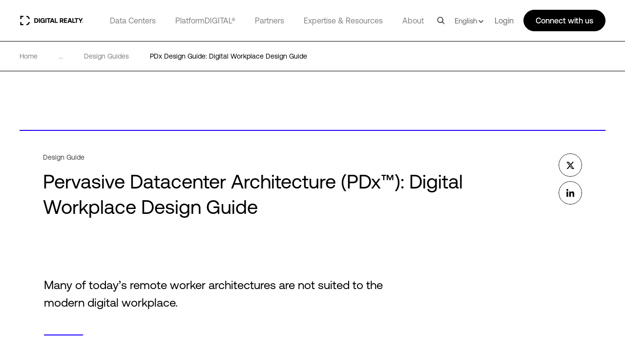

--- FILE ---
content_type: text/html; charset=utf-8
request_url: https://www.digitalrealty.com/resources/design-guides/digital-workplace-design-guide
body_size: 31209
content:
<!DOCTYPE html><html lang="en"><head><meta charSet="utf-8"/><title>Digital Workplace Design Guide | Digital Realty</title><meta name="description" content="Find out about the benefits of redeveloping your IT infrastructures into a decentralized model based on Pervasive Datacenter design."/><meta name="keywords" content="Digital Workplace Design, Pervasive Datacenter Design"/><meta name="title" content="Digital Workplace Design Guide | Digital Realty"/><meta name="og:title" content="Digital Workplace Design Guide | Digital Realty"/><meta name="og:description" content="Find out about the benefits of redeveloping your IT infrastructures into a decentralized model based on Pervasive Datacenter design."/><meta name="twitter:description" content="Find out about the benefits of redeveloping your IT infrastructures into a decentralized model based on Pervasive Datacenter design."/><link href="https://www.digitalrealty.com/resources/design-guides/digital-workplace-design-guide" rel="alternate" hrefLang="x-default"/><link href="https://www.digitalrealty.com/resources/design-guides/digital-workplace-design-guide" rel="alternate" hreflang="en"/><link href="https://www.digitalrealty.com/fr/resources/design-guides/digital-workplace-design-guide" rel="alternate" hreflang="fr"/><link href="https://www.digitalrealty.com/es/resources/design-guides/digital-workplace-design-guide" rel="alternate" hreflang="es"/><link href="https://www.digitalrealty.com/de/resources/design-guides/digital-workplace-design-guide" rel="alternate" hreflang="de"/><link href="https://www.digitalrealty.com/ko/resources/design-guides/digital-workplace-design-guide" rel="alternate" hreflang="ko"/><link href="https://www.digitalrealty.com/zh/resources/design-guides/digital-workplace-design-guide" rel="alternate" hreflang="zh-hans"/><link href="https://www.digitalrealty.com" rel="home"/><link rel="apple-touch-icon" sizes="180x180" href=""/><link rel="icon" type="image/png" sizes="32x32" href=""/><link rel="icon" type="image/png" sizes="16x16" href=""/><link rel="shortcut icon" href="/favicon/favicon1.png"/><link rel="manifest" href=""/><meta name="msapplication-TileColor" content="#da532c"/><meta name="theme-color" content="#ffffff"/><meta name="keywords" content=""/><meta name="viewport" content="width=device-width, initial-scale=1.0, maximum-scale=1"/><script src="https://kit.fontawesome.com/f5ffb738a2.js" crossorigin="anonymous" defer=""></script><link rel="stylesheet" href="https://kit.fontawesome.com/f5ffb738a2.css" crossorigin="anonymous"/><script src="https://smtpjs.com/v3/smtp.js" defer=""></script><link rel="canonical" href="https://www.digitalrealty.com/resources/design-guides/digital-workplace-design-guide"/><meta name="urlAlias" content="resources/design-guides/digital-workplace-design-guide"/><meta name="language" content="en"/><link rel="preload" as="image" imagesrcset="https://res.cloudinary.com/digitalrealty/image/upload/f_auto,c_limit,w_16,q_auto/images/logo.png 16w, https://res.cloudinary.com/digitalrealty/image/upload/f_auto,c_limit,w_32,q_auto/images/logo.png 32w, https://res.cloudinary.com/digitalrealty/image/upload/f_auto,c_limit,w_48,q_auto/images/logo.png 48w, https://res.cloudinary.com/digitalrealty/image/upload/f_auto,c_limit,w_64,q_auto/images/logo.png 64w, https://res.cloudinary.com/digitalrealty/image/upload/f_auto,c_limit,w_96,q_auto/images/logo.png 96w, https://res.cloudinary.com/digitalrealty/image/upload/f_auto,c_limit,w_128,q_auto/images/logo.png 128w, https://res.cloudinary.com/digitalrealty/image/upload/f_auto,c_limit,w_256,q_auto/images/logo.png 256w, https://res.cloudinary.com/digitalrealty/image/upload/f_auto,c_limit,w_384,q_auto/images/logo.png 384w, https://res.cloudinary.com/digitalrealty/image/upload/f_auto,c_limit,w_640,q_auto/images/logo.png 640w, https://res.cloudinary.com/digitalrealty/image/upload/f_auto,c_limit,w_750,q_auto/images/logo.png 750w, https://res.cloudinary.com/digitalrealty/image/upload/f_auto,c_limit,w_828,q_auto/images/logo.png 828w, https://res.cloudinary.com/digitalrealty/image/upload/f_auto,c_limit,w_1080,q_auto/images/logo.png 1080w, https://res.cloudinary.com/digitalrealty/image/upload/f_auto,c_limit,w_1200,q_auto/images/logo.png 1200w, https://res.cloudinary.com/digitalrealty/image/upload/f_auto,c_limit,w_1920,q_auto/images/logo.png 1920w, https://res.cloudinary.com/digitalrealty/image/upload/f_auto,c_limit,w_2048,q_auto/images/logo.png 2048w, https://res.cloudinary.com/digitalrealty/image/upload/f_auto,c_limit,w_3840,q_auto/images/logo.png 3840w" imagesizes="(max-width: 1280px) 160px, 220px"/><meta content="text/html; charset=UTF-8" name="Content-Type"/><meta name="image" property="og:image" content="https://res.cloudinary.com/digitalrealty/image/upload/f_auto,q_auto,c_scale,dpr_auto,w_auto/dlr-website%2FBanners%2FResources%2FResourceBanner_GreenCoral_DesignGuide_hdxxqm"/><meta property="og:url" content="https://www.www.digitalrealty.com/resources/design-guides/digital-workplace-design-guide?t=1769588011310?latest"/><meta property="og:type" content="website"/><meta property="twitter:card" name="twitter:card" content="summary_large_image"/><meta property="twitter:image" name="twitter:image" content="https://res.cloudinary.com/digitalrealty/image/upload/f_auto,q_auto,c_scale,dpr_auto,w_auto/dlr-website%2FBanners%2FResources%2FResourceBanner_GreenCoral_DesignGuide_hdxxqm"/><meta property="twitter:image:alt" name="twitter:image:alt" content="shared-image"/><meta http-equiv="Cache-Control" content="no-store, must-revalidate"/><meta http-equiv="Pragma" content="no-cache"/><meta http-equiv="Expires" content="0"/><meta name="twitter:title" content="Pervasive Datacenter Architecture (PDx™): Digital Workplace Design Guide"/><meta name="og:title" content="Pervasive Datacenter Architecture (PDx™): Digital Workplace Design Guide"/><meta name="next-head-count" content="44"/><link rel="preconnect" href="https://dev.visualwebsiteoptimizer.com"/><script type="text/javascript" id="vwoCode">window._vwo_code||(function(){var account_id=992358,version=2.1,settings_tolerance=2000,hide_element='body',hide_element_style='opacity:0 !important;filter:alpha(opacity=0) !important;background:none !important',f=false,w=window,d=document,v=d.querySelector('#vwoCode'),cK='_vwo_'+account_id+'_settings',cc={};try{var c=JSON.parse(localStorage.getItem('_vwo_'+account_id+'_config'));cc=c&&typeof c==='object'?c:{}}catch(e){}var stT=cc.stT==='session'?w.sessionStorage:w.localStorage;code={nonce:v&&v.nonce,use_existing_jquery:function(){return typeof use_existing_jquery!=='undefined'?use_existing_jquery:undefined},library_tolerance:function(){return typeof library_tolerance!=='undefined'?library_tolerance:undefined},settings_tolerance:function(){return cc.sT||settings_tolerance},hide_element_style:function(){return'{'+(cc.hES||hide_element_style)+'}'},hide_element:function(){if(performance.getEntriesByName('first-contentful-paint')[0]){return''}return typeof cc.hE==='string'?cc.hE:hide_element},getVersion:function(){return version},finish:function(e){if(!f){f=true;var t=d.getElementById('_vis_opt_path_hides');if(t)t.parentNode.removeChild(t);if(e)(new Image).src='https://dev.visualwebsiteoptimizer.com/ee.gif?a='+account_id+e}},finished:function(){return f},addScript:function(e){var t=d.createElement('script');t.type='text/javascript';if(e.src){t.src=e.src}else{t.text=e.text}v&&t.setAttribute('nonce',v.nonce);d.getElementsByTagName('head')[0].appendChild(t)},load:function(e,t){var n=this.getSettings(),i=d.createElement('script'),r=this;t=t||{};if(n){i.textContent=n;d.getElementsByTagName('head')[0].appendChild(i);if(!w.VWO||VWO.caE){stT.removeItem(cK);r.load(e)}}else{var o=new XMLHttpRequest;o.open('GET',e,true);o.withCredentials=!t.dSC;o.responseType=t.responseType||'text';o.onload=function(){if(t.onloadCb){return t.onloadCb(o,e)}if(o.status===200||o.status===304){w._vwo_code.addScript({text:o.responseText})}else{w._vwo_code.finish('&e=loading_failure:'+e)}};o.onerror=function(){if(t.onerrorCb){return t.onerrorCb(e)}w._vwo_code.finish('&e=loading_failure:'+e)};o.send()}},getSettings:function(){try{var e=stT.getItem(cK);if(!e){return}e=JSON.parse(e);if(Date.now()>e.e){stT.removeItem(cK);return}return e.s}catch(e){return}},init:function(){if(d.URL.indexOf('__vwo_disable__')>-1)return;var e=this.settings_tolerance();w._vwo_settings_timer=setTimeout(function(){w._vwo_code.finish();stT.removeItem(cK)},e);var t;if(this.hide_element()!=='body'){t=d.createElement('style');var n=this.hide_element(),i=n?n+this.hide_element_style():'',r=d.getElementsByTagName('head')[0];t.setAttribute('id','_vis_opt_path_hides');v&&t.setAttribute('nonce',v.nonce);t.setAttribute('type','text/css');if(t.styleSheet)t.styleSheet.cssText=i;else t.appendChild(d.createTextNode(i));r.appendChild(t)}else{t=d.getElementsByTagName('head')[0];var i=d.createElement('div');i.style.cssText='z-index:2147483647!important;position:fixed!important;left:0!important;top:0!important;width:100%!important;height:100%!important;background:white!important;';i.setAttribute('id','_vis_opt_path_hides');i.classList.add('_vis_hide_layer');t.parentNode.insertBefore(i,t.nextSibling)}var o=window._vis_opt_url||d.URL,s='https://dev.visualwebsiteoptimizer.com/j.php?a='+account_id+'&u='+encodeURIComponent(o)+'&vn='+version;if(w.location.search.indexOf('_vwo_xhr')!==-1){this.addScript({src:s})}else{this.load(s+'&x=true')}}};w._vwo_code=code;code.init()})();(function(){var i=window;function t(){if(i._vwo_code){var e=t.hidingStyle=document.getElementById('_vis_opt_path_hides')||t.hidingStyle;if(!i._vwo_code.finished()&&!_vwo_code.libExecuted&&(!i.VWO||!VWO.dNR)){if(!document.getElementById('_vis_opt_path_hides')){document.getElementsByTagName('head')[0].appendChild(e)}requestAnimationFrame(t)}}}t()});</script><link rel="preconnect" href="https://res.cloudinary.com" crossorigin="anonymous"/><link rel="preload" href="/fonts/aeonik/AeonikPro-Regular.otf" as="font" type="font/otf" crossorigin="anonymous"/><link rel="preload" href="/fonts/aeonik/AeonikPro-Regular.woff2" as="font" type="font/woff2" crossorigin="anonymous"/><link rel="preload" href="/fonts/aeonik/AeonikPro-Light.otf" as="font" type="font/otf" crossorigin="anonymous"/><link rel="preload" href="/fonts/source-han-sans/SourceHanSans-Regular.otf" as="font" type="font/otf" crossorigin="anonymous"/><link rel="preload" href="/fonts/aeonik/AeonikPro-Medium.otf" as="font" type="font/otf" crossorigin="anonymous"/><link rel="preload" href="/fonts/aeonik/AeonikPro-Bold.otf" as="font" type="font/otf" crossorigin="anonymous"/><link rel="preconnect" href="https://geolocation.onetrust.com" crossorigin="anonymous"/><link rel="preconnect" href="https://cdn.cookielaw.org" crossorigin="anonymous"/><link rel="preconnect" href="https://dev.visualwebsiteoptimizer.com" crossorigin="anonymous"/><link rel="preload" href="/_next/static/css/9719ea5ed926ee5e.css" as="style"/><link rel="stylesheet" href="/_next/static/css/9719ea5ed926ee5e.css" data-n-g=""/><noscript data-n-css=""></noscript><script defer="" nomodule="" src="/_next/static/chunks/polyfills-c67a75d1b6f99dc8.js"></script><script defer="" src="/_next/static/chunks/7010.92fc5985cb764261.js"></script><script defer="" src="/_next/static/chunks/8925.0a95c84c3dce0501.js"></script><script defer="" src="/_next/static/chunks/8138.a623b7de19163c9a.js"></script><script defer="" src="/_next/static/chunks/4483.c50adc101d81ca63.js"></script><script defer="" src="/_next/static/chunks/8604.e8dc8dd6ea56cbd0.js"></script><script defer="" src="/_next/static/chunks/3620.5115a3d3285ec7d9.js"></script><script defer="" src="/_next/static/chunks/1810.17372398f85c6afe.js"></script><script src="/_next/static/chunks/webpack-13886d1a01d18049.js" defer=""></script><script src="/_next/static/chunks/framework-834e107486a0d020.js" defer=""></script><script src="/_next/static/chunks/main-daabca97cbda3fff.js" defer=""></script><script src="/_next/static/chunks/pages/_app-3d4f2294764a9872.js" defer=""></script><script src="/_next/static/chunks/2335-2ccdfada3cd0a018.js" defer=""></script><script src="/_next/static/chunks/8021-e985577ba974b99a.js" defer=""></script><script src="/_next/static/chunks/8543-c888165b6390b127.js" defer=""></script><script src="/_next/static/chunks/1301-1cd53a0bdaaa1e6e.js" defer=""></script><script src="/_next/static/chunks/6093-5efd27d318eaffa2.js" defer=""></script><script src="/_next/static/chunks/6656-0ebfd59b4796d343.js" defer=""></script><script src="/_next/static/chunks/7865-5fc54ac6329617cf.js" defer=""></script><script src="/_next/static/chunks/pages/%5B%5B...slug%5D%5D-1f3d3b6b2aa8ef16.js" defer=""></script><script src="/_next/static/DFtSjxdNtayJusWrseAKD/_buildManifest.js" defer=""></script><script src="/_next/static/DFtSjxdNtayJusWrseAKD/_ssgManifest.js" defer=""></script></head><body><div id="__next" data-reactroot=""><noscript></noscript><div class="gray-bg"></div><div class="show-search-bg"></div><header><nav class="crawler-menu"><ul><li><a href="/data-centers">Data Centers</a><ul><li><a href="/data-centers">Locations</a><ul><li><a>Locations</a><ul><li><a href="/data-centers/americas">Americas</a></li><li><a href="/data-centers/emea">EMEA</a></li><li><a href="/data-centers/asia-pacific">APAC</a></li></ul></li></ul></li><li><a href="/data-centers/design">Data Center Design</a><ul><li><a>Data Center Design</a><ul><li><a href="/data-centers/design/certifications-compliance">Security &amp; Compliance</a></li><li><a href="/data-centers/design/green-data-centers">Sustainable Data Centers</a></li></ul></li></ul></li></ul></li><li><a href="/platform-digital">PlatformDIGITAL®</a><ul><li><a href="/platform-digital/colocation">Colocation</a><ul><li><a>Colocation</a><ul><li><a href="/platform-digital/colocation/services">Data Center Services</a></li><li><a href="/platform-digital/colocation/powered-base-buildings">Powered Base Buildings®</a></li><li><a href="/platform-digital/colocation/data-center-suites">Data Center Suites</a></li><li><a href="/platform-digital/colocation/build-to-suit">Build-to-Suit</a></li><li><a href="/platform-digital/colocation/high-density-colocation">High-Density Colocation</a></li></ul></li></ul></li><li><a href="/platform-digital/connectivity">Interconnection</a><ul><li><a>Featured Connectivity Solutions</a><ul><li><a href="/platform-digital/connectivity/service-fabric">ServiceFabric®</a></li><li><a href="/platform-digital/connectivity/service-fabric/connect">ServiceFabric® Connect</a></li></ul></li><li><a>Connect</a><ul><li><a href="/platform-digital/connectivity/interconnection">Interconnection</a></li><li><a href="/platform-digital/connectivity/interconnection/campus-connect">Campus Connect</a></li><li><a href="/platform-digital/connectivity/interconnection/cross-connect">Cross Connect</a></li><li><a href="/platform-digital/connectivity/interconnection/internet-exchange">Internet Exchange</a></li><li><a href="/platform-digital/connectivity/interconnection/ip-bandwidth">IP Bandwidth</a></li><li><a href="/platform-digital/connectivity/interconnection/metro-connect">Metro Connect</a></li></ul></li></ul></li></ul></li><li><a href="/partners">Partners</a><ul><li><a href="/partners">Find a Partner</a><ul><li><a>Partner Solutions</a><ul><li><a href="/partners/aws">AWS</a></li><li><a href="/partners/google">Google Cloud</a></li><li><a href="/partners/ibm">IBM Cloud</a></li><li><a href="/partners/oracle">Oracle Cloud</a></li><li><a href="/partners/nvidia">NVIDIA</a></li><li><a href="/partners/hpe">HPE Greenlake</a></li><li><a href="/partners/microsoft-azure">Microsoft Azure</a></li><li><a href="/partners/dell">Dell</a></li></ul></li><li><a href="/partners/partner-directory">Partner &amp; Provider Directory</a><ul><li><a href="/partners/partner-directory">Find a partner</a></li></ul></li></ul></li><li><a href="/partners/partner-program">Become a Partner</a><ul><li><a>Become a Partner</a><ul><li><a href="/partners/partner-program">Partner Program</a></li></ul></li></ul></li></ul></li><li><a href="/expertise">Expertise &amp; Resources</a><ul><li><a href="/expertise">Expertise</a><ul><li><a>Digital Transformation</a><ul><li><a href="/expertise/data-insights">Data Insights Hub</a></li><li><a href="/expertise/solutions">PlatformDIGITAL Solutions</a></li><li><a href="/expertise/expert-teams">Expert Teams</a></li><li><a href="/expertise/digital-realty-innovation-lab">DRIL</a></li></ul></li><li><a>Use Cases</a><ul><li><a href="/expertise/solutions/ai">AI</a></li><li><a href="/expertise/solutions/data">Data</a></li><li><a href="/expertise/solutions/cloud">Cloud</a></li><li><a href="/expertise/solutions/network">Network</a></li></ul></li><li><a>Industries</a><ul><li><a href="/expertise/solutions/automotive">Automotive</a></li><li><a href="/expertise/solutions/professional-services">Professional Services</a></li><li><a href="/expertise/solutions/financial-services">Financial Services</a></li><li><a href="/expertise/solutions/public-sector">Public Sector</a></li><li><a href="/expertise/solutions/healthcare">Healthcare</a></li><li><a href="/expertise/solutions/retail">Retail</a></li><li><a href="/expertise/solutions/insurance">Insurance</a></li><li><a href="/expertise/solutions/service-provider">Service Providers</a></li><li><a href="/expertise/solutions/manufacturing">Manufacturing</a></li><li><a href="/expertise/solutions/transportation">Transportation</a></li><li><a href="/expertise/solutions/media-entertainment">Media &amp; Entertainment</a></li><li><a href="/expertise/solutions/utilities">Utilities</a></li></ul></li></ul></li><li><a href="/resources">Resources</a><ul><li><a href="/resources/articles">Digital Realty Blog</a><ul><li><a href="/resources/blog">The Fabric</a></li></ul></li><li><a>Resource Library</a><ul><li><a href="/resources">Blueprints</a></li><li><a href="/resources">Design Guide</a></li><li><a href="/resources">Solution Briefs</a></li><li><a href="/resources">Case Studies</a></li><li><a href="/resources">White Papers</a></li><li><a href="/resources">Analyst Reports</a></li><li><a href="/resources">Webinars</a></li><li><a href="/resources">Reports</a></li><li><a href="/resources">Videos</a></li><li><a href="/resources/blog">Blog</a></li></ul></li></ul></li></ul></li><li><a href="/about">About</a><ul><li><a href="/about">Our Company</a><ul><li><a>Learn More</a><ul><li><a href="/about/sustainability">Impact</a></li><li><a href="/about/leadership">Leadership</a></li><li><a href="/about/newsroom">Newsroom</a></li><li><a href="https://investor.digitalrealty.com/overview/default.aspx">Investor Relations</a></li><li><a href="https://careers.digitalrealty.com/">Careers</a></li><li><a href="https://portal.digitalrealty.com/Home/Login/?ReturnUrl=/Home/PortalHome">Customer Support</a></li><li><a href="/about/projects">Projects</a></li></ul></li></ul></li><li><a href="/contact">Contact</a><ul><li><a>Get in Touch</a><ul><li><a href="/contact">Contact</a></li><li><a href="mailto:customercare@digitalrealty.com">Customer Care</a></li><li><a href="mailto:mediarelations@digitalrealty.com">Media Inquiries</a></li></ul></li><li><a>Corporate Headquarters</a><ul><li><a>Digital Realty Global Headquarters</a></li></ul></li></ul></li></ul></li><li><a>Login</a></li></ul></nav><div class="mobile relative"><span style="box-sizing:border-box;display:block;overflow:hidden;width:initial;height:initial;background:none;opacity:1;border:0;margin:0;padding:0;position:absolute;top:0;left:0;bottom:0;right:0"><img fetchPriority="high" alt="logo" sizes="(max-width: 1280px) 160px, 220px" srcSet="https://res.cloudinary.com/digitalrealty/image/upload/f_auto,c_limit,w_16,q_auto/images/logo.png 16w, https://res.cloudinary.com/digitalrealty/image/upload/f_auto,c_limit,w_32,q_auto/images/logo.png 32w, https://res.cloudinary.com/digitalrealty/image/upload/f_auto,c_limit,w_48,q_auto/images/logo.png 48w, https://res.cloudinary.com/digitalrealty/image/upload/f_auto,c_limit,w_64,q_auto/images/logo.png 64w, https://res.cloudinary.com/digitalrealty/image/upload/f_auto,c_limit,w_96,q_auto/images/logo.png 96w, https://res.cloudinary.com/digitalrealty/image/upload/f_auto,c_limit,w_128,q_auto/images/logo.png 128w, https://res.cloudinary.com/digitalrealty/image/upload/f_auto,c_limit,w_256,q_auto/images/logo.png 256w, https://res.cloudinary.com/digitalrealty/image/upload/f_auto,c_limit,w_384,q_auto/images/logo.png 384w, https://res.cloudinary.com/digitalrealty/image/upload/f_auto,c_limit,w_640,q_auto/images/logo.png 640w, https://res.cloudinary.com/digitalrealty/image/upload/f_auto,c_limit,w_750,q_auto/images/logo.png 750w, https://res.cloudinary.com/digitalrealty/image/upload/f_auto,c_limit,w_828,q_auto/images/logo.png 828w, https://res.cloudinary.com/digitalrealty/image/upload/f_auto,c_limit,w_1080,q_auto/images/logo.png 1080w, https://res.cloudinary.com/digitalrealty/image/upload/f_auto,c_limit,w_1200,q_auto/images/logo.png 1200w, https://res.cloudinary.com/digitalrealty/image/upload/f_auto,c_limit,w_1920,q_auto/images/logo.png 1920w, https://res.cloudinary.com/digitalrealty/image/upload/f_auto,c_limit,w_2048,q_auto/images/logo.png 2048w, https://res.cloudinary.com/digitalrealty/image/upload/f_auto,c_limit,w_3840,q_auto/images/logo.png 3840w" src="https://res.cloudinary.com/digitalrealty/image/upload/f_auto,c_limit,w_3840,q_auto/images/logo.png" decoding="async" data-nimg="fill" class="img-header-link logo" style="position:absolute;top:0;left:0;bottom:0;right:0;box-sizing:border-box;padding:0;border:none;margin:auto;display:block;width:0;height:0;min-width:100%;max-width:100%;min-height:100%;max-height:100%"/></span><div class="right"><div class="search-container"><div class="helper"><input type="text" id="header-search-input-mob" value="" placeholder="Search our global locations, solutions, and insights" class="search" name="search"/><img alt="search" class="searchImg" src="/images/search.png"/></div><div class="escape"><img width="auto" height="auto" alt="close-icon" src="/images/close-icon.svg"/></div></div><div class="languages"></div><button class="hamburger hamburger--collapse" type="button"><span class="hamburger-box"><span class="hamburger-inner"></span></span></button><div class="contact"><svg width="16" height="16" viewBox="0 0 16 16" fill="none" xmlns="http://www.w3.org/2000/svg"><g clip-path="url(#clip0_13319_47371)"><path d="M5 14V13H4H1H0V12V1V0H1H15H16V1V12V13H15H9.5L6 15.3344L5 16V14.7969V14ZM5 12H6V13V14.1313L8.94375 12.1687L9.19687 12H9.5H15V1H1V12H5ZM4.5 4.5H11.5H12V5.5H11.5H4.5H4V4.5H4.5ZM4.5 7.5H8.5H9V8.5H8.5H4.5H4V7.5H4.5Z" fill="white"></path></g><defs><clipPath id="clip0_13319_47371"><rect width="16" height="16" fill="white"></rect></clipPath></defs></svg></div></div><div class="mobile-parents"><span class="parent label link-false">Data Centers<div class="activated"></div><div class="border"></div></span><span class="parent label link-false">PlatformDIGITAL®<div class="activated"></div><div class="border"></div></span><span class="parent label link-false">Partners<div class="activated"></div><div class="border"></div></span><span class="parent label link-false">Expertise &amp; Resources<div class="activated"></div><div class="border"></div></span><span class="parent label link-false">About<div class="activated"></div><div class="border"></div></span><span class="parent label link-false" id="languages">Language<div class="activated"></div><div class="border"></div></span><span class="parent label link-false">Login<div class="activated"></div><div class="border"></div></span></div><div class="bottom"><div class="menu-container"></div></div></div><div class="desktop relative"><span style="box-sizing:border-box;display:block;overflow:hidden;width:initial;height:initial;background:none;opacity:1;border:0;margin:0;padding:0;position:absolute;top:0;left:0;bottom:0;right:0"><img fetchPriority="high" alt="logo" sizes="(max-width: 1280px) 160px, 220px" srcSet="https://res.cloudinary.com/digitalrealty/image/upload/f_auto,c_limit,w_16,q_auto/images/logo.png 16w, https://res.cloudinary.com/digitalrealty/image/upload/f_auto,c_limit,w_32,q_auto/images/logo.png 32w, https://res.cloudinary.com/digitalrealty/image/upload/f_auto,c_limit,w_48,q_auto/images/logo.png 48w, https://res.cloudinary.com/digitalrealty/image/upload/f_auto,c_limit,w_64,q_auto/images/logo.png 64w, https://res.cloudinary.com/digitalrealty/image/upload/f_auto,c_limit,w_96,q_auto/images/logo.png 96w, https://res.cloudinary.com/digitalrealty/image/upload/f_auto,c_limit,w_128,q_auto/images/logo.png 128w, https://res.cloudinary.com/digitalrealty/image/upload/f_auto,c_limit,w_256,q_auto/images/logo.png 256w, https://res.cloudinary.com/digitalrealty/image/upload/f_auto,c_limit,w_384,q_auto/images/logo.png 384w, https://res.cloudinary.com/digitalrealty/image/upload/f_auto,c_limit,w_640,q_auto/images/logo.png 640w, https://res.cloudinary.com/digitalrealty/image/upload/f_auto,c_limit,w_750,q_auto/images/logo.png 750w, https://res.cloudinary.com/digitalrealty/image/upload/f_auto,c_limit,w_828,q_auto/images/logo.png 828w, https://res.cloudinary.com/digitalrealty/image/upload/f_auto,c_limit,w_1080,q_auto/images/logo.png 1080w, https://res.cloudinary.com/digitalrealty/image/upload/f_auto,c_limit,w_1200,q_auto/images/logo.png 1200w, https://res.cloudinary.com/digitalrealty/image/upload/f_auto,c_limit,w_1920,q_auto/images/logo.png 1920w, https://res.cloudinary.com/digitalrealty/image/upload/f_auto,c_limit,w_2048,q_auto/images/logo.png 2048w, https://res.cloudinary.com/digitalrealty/image/upload/f_auto,c_limit,w_3840,q_auto/images/logo.png 3840w" src="https://res.cloudinary.com/digitalrealty/image/upload/f_auto,c_limit,w_3840,q_auto/images/logo.png" decoding="async" data-nimg="fill" class="img-header-link logo" style="position:absolute;top:0;left:0;bottom:0;right:0;box-sizing:border-box;padding:0;border:none;margin:auto;display:block;width:0;height:0;min-width:100%;max-width:100%;min-height:100%;max-height:100%"/></span><div class="bottom"><div class="search-container"><div class="helper"><input type="text" id="header-search-input-desk" value="" placeholder="Search our global locations, solutions, and insights" class="search" name="search"/></div><div class="escape"><img width="auto" height="auto" alt="close-icon" src="/images/close-icon.svg"/></div></div><div class="menu-container"><span class="parent label link-true"><a id="header-data-centers-link" href="/data-centers">Data Centers</a><div class="activated"></div><div class="border"></div></span><span class="parent label link-true"><a id="header-platformdigital-link" href="/platform-digital">PlatformDIGITAL®</a><div class="activated"></div><div class="border"></div></span><span class="parent label link-true"><a id="header-partners-link" href="/partners">Partners</a><div class="activated"></div><div class="border"></div></span><span class="parent label link-true"><a id="header-expertise-resources-link" href="/expertise">Expertise &amp; Resources</a><div class="activated"></div><div class="border"></div></span><span class="parent label link-true"><a id="header-about-link" href="/about">About</a><div class="activated"></div><div class="border"></div></span><span class="parent label link-false" id="languages">Language<div class="activated"></div><div class="border"></div></span></div></div><div class="right"><img alt="search" class="searchImg" src="/images/search.png"/><div class="languages languages-square-flag ">English<svg xmlns="http://www.w3.org/2000/svg" width="16" height="16" fill="none" stroke="#000" stroke-linecap="round" stroke-linejoin="round" stroke-width="2" class="lucide lucide-chevron-down-icon lucide-chevron-down" viewBox="0 0 24 24"><path d="m6 9 6 6 6-6"></path></svg></div><label class="login">Login</label><div class="talk">Connect with us</div></div></div></header><div class="breadcrumb gated_template"><div class="container"><a class="div-breadcrumb-link" href="/"><span>Home</span><div class="arrow"><span style="box-sizing:border-box;display:block;overflow:hidden;width:initial;height:initial;background:none;opacity:1;border:0;margin:0;padding:0;position:absolute;top:0;left:0;bottom:0;right:0"><img alt="breadcrumb-arrow" src="[data-uri]" decoding="async" data-nimg="fill" style="position:absolute;top:0;left:0;bottom:0;right:0;box-sizing:border-box;padding:0;border:none;margin:auto;display:block;width:0;height:0;min-width:100%;max-width:100%;min-height:100%;max-height:100%"/><noscript><img alt="breadcrumb-arrow" sizes="100vw" srcSet="https://res.cloudinary.com/digitalrealty/image/upload/f_auto,c_limit,w_640,q_auto/images/breadcrumb-arrow-right.png 640w, https://res.cloudinary.com/digitalrealty/image/upload/f_auto,c_limit,w_750,q_auto/images/breadcrumb-arrow-right.png 750w, https://res.cloudinary.com/digitalrealty/image/upload/f_auto,c_limit,w_828,q_auto/images/breadcrumb-arrow-right.png 828w, https://res.cloudinary.com/digitalrealty/image/upload/f_auto,c_limit,w_1080,q_auto/images/breadcrumb-arrow-right.png 1080w, https://res.cloudinary.com/digitalrealty/image/upload/f_auto,c_limit,w_1200,q_auto/images/breadcrumb-arrow-right.png 1200w, https://res.cloudinary.com/digitalrealty/image/upload/f_auto,c_limit,w_1920,q_auto/images/breadcrumb-arrow-right.png 1920w, https://res.cloudinary.com/digitalrealty/image/upload/f_auto,c_limit,w_2048,q_auto/images/breadcrumb-arrow-right.png 2048w, https://res.cloudinary.com/digitalrealty/image/upload/f_auto,c_limit,w_3840,q_auto/images/breadcrumb-arrow-right.png 3840w" src="https://res.cloudinary.com/digitalrealty/image/upload/f_auto,c_limit,w_3840,q_auto/images/breadcrumb-arrow-right.png" decoding="async" data-nimg="fill" style="position:absolute;top:0;left:0;bottom:0;right:0;box-sizing:border-box;padding:0;border:none;margin:auto;display:block;width:0;height:0;min-width:100%;max-width:100%;min-height:100%;max-height:100%" loading="lazy"/></noscript></span></div></a><div><span>...</span><div class="arrow"><span style="box-sizing:border-box;display:block;overflow:hidden;width:initial;height:initial;background:none;opacity:1;border:0;margin:0;padding:0;position:absolute;top:0;left:0;bottom:0;right:0"><img alt="breadcrumb-arrow" src="[data-uri]" decoding="async" data-nimg="fill" style="position:absolute;top:0;left:0;bottom:0;right:0;box-sizing:border-box;padding:0;border:none;margin:auto;display:block;width:0;height:0;min-width:100%;max-width:100%;min-height:100%;max-height:100%"/><noscript><img alt="breadcrumb-arrow" sizes="100vw" srcSet="https://res.cloudinary.com/digitalrealty/image/upload/f_auto,c_limit,w_640,q_auto/images/breadcrumb-arrow-right.png 640w, https://res.cloudinary.com/digitalrealty/image/upload/f_auto,c_limit,w_750,q_auto/images/breadcrumb-arrow-right.png 750w, https://res.cloudinary.com/digitalrealty/image/upload/f_auto,c_limit,w_828,q_auto/images/breadcrumb-arrow-right.png 828w, https://res.cloudinary.com/digitalrealty/image/upload/f_auto,c_limit,w_1080,q_auto/images/breadcrumb-arrow-right.png 1080w, https://res.cloudinary.com/digitalrealty/image/upload/f_auto,c_limit,w_1200,q_auto/images/breadcrumb-arrow-right.png 1200w, https://res.cloudinary.com/digitalrealty/image/upload/f_auto,c_limit,w_1920,q_auto/images/breadcrumb-arrow-right.png 1920w, https://res.cloudinary.com/digitalrealty/image/upload/f_auto,c_limit,w_2048,q_auto/images/breadcrumb-arrow-right.png 2048w, https://res.cloudinary.com/digitalrealty/image/upload/f_auto,c_limit,w_3840,q_auto/images/breadcrumb-arrow-right.png 3840w" src="https://res.cloudinary.com/digitalrealty/image/upload/f_auto,c_limit,w_3840,q_auto/images/breadcrumb-arrow-right.png" decoding="async" data-nimg="fill" style="position:absolute;top:0;left:0;bottom:0;right:0;box-sizing:border-box;padding:0;border:none;margin:auto;display:block;width:0;height:0;min-width:100%;max-width:100%;min-height:100%;max-height:100%" loading="lazy"/></noscript></span></div></div><a target="" class="item" href="/resources?type=design%20guides"><span class="span-breadcrumb-link" style="text-transform:capitalize">design guides</span><div class="arrow"><span style="box-sizing:border-box;display:block;overflow:hidden;width:initial;height:initial;background:none;opacity:1;border:0;margin:0;padding:0;position:absolute;top:0;left:0;bottom:0;right:0"><img alt="breadcrumb-arrow" src="[data-uri]" decoding="async" data-nimg="fill" style="position:absolute;top:0;left:0;bottom:0;right:0;box-sizing:border-box;padding:0;border:none;margin:auto;display:block;width:0;height:0;min-width:100%;max-width:100%;min-height:100%;max-height:100%"/><noscript><img alt="breadcrumb-arrow" sizes="100vw" srcSet="https://res.cloudinary.com/digitalrealty/image/upload/f_auto,c_limit,w_640,q_auto/images/breadcrumb-arrow-right.png 640w, https://res.cloudinary.com/digitalrealty/image/upload/f_auto,c_limit,w_750,q_auto/images/breadcrumb-arrow-right.png 750w, https://res.cloudinary.com/digitalrealty/image/upload/f_auto,c_limit,w_828,q_auto/images/breadcrumb-arrow-right.png 828w, https://res.cloudinary.com/digitalrealty/image/upload/f_auto,c_limit,w_1080,q_auto/images/breadcrumb-arrow-right.png 1080w, https://res.cloudinary.com/digitalrealty/image/upload/f_auto,c_limit,w_1200,q_auto/images/breadcrumb-arrow-right.png 1200w, https://res.cloudinary.com/digitalrealty/image/upload/f_auto,c_limit,w_1920,q_auto/images/breadcrumb-arrow-right.png 1920w, https://res.cloudinary.com/digitalrealty/image/upload/f_auto,c_limit,w_2048,q_auto/images/breadcrumb-arrow-right.png 2048w, https://res.cloudinary.com/digitalrealty/image/upload/f_auto,c_limit,w_3840,q_auto/images/breadcrumb-arrow-right.png 3840w" src="https://res.cloudinary.com/digitalrealty/image/upload/f_auto,c_limit,w_3840,q_auto/images/breadcrumb-arrow-right.png" decoding="async" data-nimg="fill" style="position:absolute;top:0;left:0;bottom:0;right:0;box-sizing:border-box;padding:0;border:none;margin:auto;display:block;width:0;height:0;min-width:100%;max-width:100%;min-height:100%;max-height:100%" loading="lazy"/></noscript></span></div></a><a target="" class="item" href="/resources/design-guides/digital-workplace-design-guide"><span class="span-breadcrumb-link" style="text-transform:none">PDx Design Guide: Digital Workplace Design Guide</span><div class="arrow"><span style="box-sizing:border-box;display:block;overflow:hidden;width:initial;height:initial;background:none;opacity:1;border:0;margin:0;padding:0;position:absolute;top:0;left:0;bottom:0;right:0"><img alt="breadcrumb-arrow" src="[data-uri]" decoding="async" data-nimg="fill" style="position:absolute;top:0;left:0;bottom:0;right:0;box-sizing:border-box;padding:0;border:none;margin:auto;display:block;width:0;height:0;min-width:100%;max-width:100%;min-height:100%;max-height:100%"/><noscript><img alt="breadcrumb-arrow" sizes="100vw" srcSet="https://res.cloudinary.com/digitalrealty/image/upload/f_auto,c_limit,w_640,q_auto/images/breadcrumb-arrow-right.png 640w, https://res.cloudinary.com/digitalrealty/image/upload/f_auto,c_limit,w_750,q_auto/images/breadcrumb-arrow-right.png 750w, https://res.cloudinary.com/digitalrealty/image/upload/f_auto,c_limit,w_828,q_auto/images/breadcrumb-arrow-right.png 828w, https://res.cloudinary.com/digitalrealty/image/upload/f_auto,c_limit,w_1080,q_auto/images/breadcrumb-arrow-right.png 1080w, https://res.cloudinary.com/digitalrealty/image/upload/f_auto,c_limit,w_1200,q_auto/images/breadcrumb-arrow-right.png 1200w, https://res.cloudinary.com/digitalrealty/image/upload/f_auto,c_limit,w_1920,q_auto/images/breadcrumb-arrow-right.png 1920w, https://res.cloudinary.com/digitalrealty/image/upload/f_auto,c_limit,w_2048,q_auto/images/breadcrumb-arrow-right.png 2048w, https://res.cloudinary.com/digitalrealty/image/upload/f_auto,c_limit,w_3840,q_auto/images/breadcrumb-arrow-right.png 3840w" src="https://res.cloudinary.com/digitalrealty/image/upload/f_auto,c_limit,w_3840,q_auto/images/breadcrumb-arrow-right.png" decoding="async" data-nimg="fill" style="position:absolute;top:0;left:0;bottom:0;right:0;box-sizing:border-box;padding:0;border:none;margin:auto;display:block;width:0;height:0;min-width:100%;max-width:100%;min-height:100%;max-height:100%" loading="lazy"/></noscript></span></div></a></div></div><div class="overlay-scrollbar-track"><div class="overlay-scrollbar-thumb"></div></div><main><div class="gated_template"><div class="template-container"><div><div class="template-banner"><span style="box-sizing:border-box;display:block;overflow:hidden;width:initial;height:initial;background:none;opacity:1;border:0;margin:0;padding:0;position:absolute;top:0;left:0;bottom:0;right:0"><img alt="banner" src="[data-uri]" decoding="async" data-nimg="fill" style="position:absolute;top:0;left:0;bottom:0;right:0;box-sizing:border-box;padding:0;border:none;margin:auto;display:block;width:0;height:0;min-width:100%;max-width:100%;min-height:100%;max-height:100%"/><noscript><img alt="banner" sizes="100vw" srcSet="https://res.cloudinary.com/digitalrealty/image/upload/f_auto,c_limit,w_640,q_auto/dlr-website%2FBanners%2FResources%2FResourceBanner_GreenCoral_DesignGuide_hdxxqm 640w, https://res.cloudinary.com/digitalrealty/image/upload/f_auto,c_limit,w_750,q_auto/dlr-website%2FBanners%2FResources%2FResourceBanner_GreenCoral_DesignGuide_hdxxqm 750w, https://res.cloudinary.com/digitalrealty/image/upload/f_auto,c_limit,w_828,q_auto/dlr-website%2FBanners%2FResources%2FResourceBanner_GreenCoral_DesignGuide_hdxxqm 828w, https://res.cloudinary.com/digitalrealty/image/upload/f_auto,c_limit,w_1080,q_auto/dlr-website%2FBanners%2FResources%2FResourceBanner_GreenCoral_DesignGuide_hdxxqm 1080w, https://res.cloudinary.com/digitalrealty/image/upload/f_auto,c_limit,w_1200,q_auto/dlr-website%2FBanners%2FResources%2FResourceBanner_GreenCoral_DesignGuide_hdxxqm 1200w, https://res.cloudinary.com/digitalrealty/image/upload/f_auto,c_limit,w_1920,q_auto/dlr-website%2FBanners%2FResources%2FResourceBanner_GreenCoral_DesignGuide_hdxxqm 1920w, https://res.cloudinary.com/digitalrealty/image/upload/f_auto,c_limit,w_2048,q_auto/dlr-website%2FBanners%2FResources%2FResourceBanner_GreenCoral_DesignGuide_hdxxqm 2048w, https://res.cloudinary.com/digitalrealty/image/upload/f_auto,c_limit,w_3840,q_auto/dlr-website%2FBanners%2FResources%2FResourceBanner_GreenCoral_DesignGuide_hdxxqm 3840w" src="https://res.cloudinary.com/digitalrealty/image/upload/f_auto,c_limit,w_3840,q_auto/dlr-website%2FBanners%2FResources%2FResourceBanner_GreenCoral_DesignGuide_hdxxqm" decoding="async" data-nimg="fill" style="position:absolute;top:0;left:0;bottom:0;right:0;box-sizing:border-box;padding:0;border:none;margin:auto;display:block;width:0;height:0;min-width:100%;max-width:100%;min-height:100%;max-height:100%" loading="lazy"/></noscript></span></div></div><div class="inner-container"><div><div style="border-top:2px solid #1F00FF;position:relative" class="template-title"><div class="top"><span>Design Guide</span><div class="title-subtitle"><h1 class="titleh">Pervasive Datacenter Architecture (PDx™): Digital Workplace Design Guide</h1><div class="subtitle"></div></div></div><div class="social"><a class="a-template-title-link" target="_blank" href="https://twitter.com/share?text=Pervasive Datacenter Architecture (PDx™): Digital Workplace Design Guide&amp;url=www.digitalrealty.com/resources/design-guides/digital-workplace-design-guide?t=1769588011310&amp;hashtags=digitalreality" rel="noopener noreferrer"><img alt="twitter" src="/images/x.svg"/></a><a class="a-template-title-link" target="_blank" href="https://www.linkedin.com/shareArticle?mini=true&amp;url=www.digitalrealty.com/resources/design-guides/digital-workplace-design-guide?t=1769588011310&amp;title=Pervasive Datacenter Architecture (PDx™): Digital Workplace Design Guide&amp;source=Digital reality?latest"><img alt="linkedin" src="/images/linkedin.svg"/></a></div></div></div><div class="inner-vertical"><div class="vertical-items"><div class="template-lead"><span>Many of today’s remote worker architectures are not suited to the modern digital workplace.</span><hr style="background-color:#1F00FF"/></div><div class="template-text "><span class=""></span></div><div class="template-text template-quote"><div class="quote"><div style="background-color:#1F00FF" class="quote-line"></div><span class="text-quote "><p>The digital economy is forcing private and public enterprises to redevelop IT infrastructures into a decentralized model that creates and delivers value.</p>
</span><div class="container"><div class="sub-cont"><span class="name"> </span><span class="job"></span></div></div></div></div><div class="template-text "><span class=""></span></div><div class="resources-tags"><div class="tag">Tags</div><div class="pills"><div class="div-tags-link pill">Digital Workplace</div></div></div></div></div><div class="related-block inner-container"><div class="template-related container-length-2"><div class="top"><span class="page-sub">Related resources</span><a class="a-related-content-link cta-link" href="/resources">View all<img alt="arrow" class="more-arrow" src="/images/more-arrow.svg"/></a></div><hr/><div class="items items-2"><a class="div-related-content-link item" target="_self" href="/resources/blog/what-is-the-value-impact-of-a-digital-workplace-infrastructure"><div class="img-container"><span style="box-sizing:border-box;display:block;overflow:hidden;width:initial;height:initial;background:none;opacity:1;border:0;margin:0;padding:0;position:absolute;top:0;left:0;bottom:0;right:0"><img alt="template-related" src="[data-uri]" decoding="async" data-nimg="fill" style="position:absolute;top:0;left:0;bottom:0;right:0;box-sizing:border-box;padding:0;border:none;margin:auto;display:block;width:0;height:0;min-width:100%;max-width:100%;min-height:100%;max-height:100%;object-fit:center"/><noscript><img alt="template-related" sizes="100vw" srcSet="https://res.cloudinary.com/digitalrealty/image/upload/f_auto,c_limit,w_640,q_auto/dlr-website%2FBanners%2FResources%2FResourceBanner_LEDColors_Articles_f83lc1 640w, https://res.cloudinary.com/digitalrealty/image/upload/f_auto,c_limit,w_750,q_auto/dlr-website%2FBanners%2FResources%2FResourceBanner_LEDColors_Articles_f83lc1 750w, https://res.cloudinary.com/digitalrealty/image/upload/f_auto,c_limit,w_828,q_auto/dlr-website%2FBanners%2FResources%2FResourceBanner_LEDColors_Articles_f83lc1 828w, https://res.cloudinary.com/digitalrealty/image/upload/f_auto,c_limit,w_1080,q_auto/dlr-website%2FBanners%2FResources%2FResourceBanner_LEDColors_Articles_f83lc1 1080w, https://res.cloudinary.com/digitalrealty/image/upload/f_auto,c_limit,w_1200,q_auto/dlr-website%2FBanners%2FResources%2FResourceBanner_LEDColors_Articles_f83lc1 1200w, https://res.cloudinary.com/digitalrealty/image/upload/f_auto,c_limit,w_1920,q_auto/dlr-website%2FBanners%2FResources%2FResourceBanner_LEDColors_Articles_f83lc1 1920w, https://res.cloudinary.com/digitalrealty/image/upload/f_auto,c_limit,w_2048,q_auto/dlr-website%2FBanners%2FResources%2FResourceBanner_LEDColors_Articles_f83lc1 2048w, https://res.cloudinary.com/digitalrealty/image/upload/f_auto,c_limit,w_3840,q_auto/dlr-website%2FBanners%2FResources%2FResourceBanner_LEDColors_Articles_f83lc1 3840w" src="https://res.cloudinary.com/digitalrealty/image/upload/f_auto,c_limit,w_3840,q_auto/dlr-website%2FBanners%2FResources%2FResourceBanner_LEDColors_Articles_f83lc1" decoding="async" data-nimg="fill" style="position:absolute;top:0;left:0;bottom:0;right:0;box-sizing:border-box;padding:0;border:none;margin:auto;display:block;width:0;height:0;min-width:100%;max-width:100%;min-height:100%;max-height:100%;object-fit:center" loading="lazy"/></noscript></span></div><div class="category"><span class="category">Blog</span><span></span></div><span class="title"></span><span class="span-related-content-link second-category">Digital Workplace</span></a><a class="div-related-content-link item" target="_self" href="/resources/blog/the-basics-of-data-center-site-selection"><div class="img-container"><span style="box-sizing:border-box;display:block;overflow:hidden;width:initial;height:initial;background:none;opacity:1;border:0;margin:0;padding:0;position:absolute;top:0;left:0;bottom:0;right:0"><img alt="template-related" src="[data-uri]" decoding="async" data-nimg="fill" style="position:absolute;top:0;left:0;bottom:0;right:0;box-sizing:border-box;padding:0;border:none;margin:auto;display:block;width:0;height:0;min-width:100%;max-width:100%;min-height:100%;max-height:100%;object-fit:center"/><noscript><img alt="template-related" sizes="100vw" srcSet="https://res.cloudinary.com/digitalrealty/image/upload/f_auto,c_limit,w_640,q_auto/dlr-website%2FBanners%2FResources%2FResourceBanner_LEDColors_Articles_f83lc1 640w, https://res.cloudinary.com/digitalrealty/image/upload/f_auto,c_limit,w_750,q_auto/dlr-website%2FBanners%2FResources%2FResourceBanner_LEDColors_Articles_f83lc1 750w, https://res.cloudinary.com/digitalrealty/image/upload/f_auto,c_limit,w_828,q_auto/dlr-website%2FBanners%2FResources%2FResourceBanner_LEDColors_Articles_f83lc1 828w, https://res.cloudinary.com/digitalrealty/image/upload/f_auto,c_limit,w_1080,q_auto/dlr-website%2FBanners%2FResources%2FResourceBanner_LEDColors_Articles_f83lc1 1080w, https://res.cloudinary.com/digitalrealty/image/upload/f_auto,c_limit,w_1200,q_auto/dlr-website%2FBanners%2FResources%2FResourceBanner_LEDColors_Articles_f83lc1 1200w, https://res.cloudinary.com/digitalrealty/image/upload/f_auto,c_limit,w_1920,q_auto/dlr-website%2FBanners%2FResources%2FResourceBanner_LEDColors_Articles_f83lc1 1920w, https://res.cloudinary.com/digitalrealty/image/upload/f_auto,c_limit,w_2048,q_auto/dlr-website%2FBanners%2FResources%2FResourceBanner_LEDColors_Articles_f83lc1 2048w, https://res.cloudinary.com/digitalrealty/image/upload/f_auto,c_limit,w_3840,q_auto/dlr-website%2FBanners%2FResources%2FResourceBanner_LEDColors_Articles_f83lc1 3840w" src="https://res.cloudinary.com/digitalrealty/image/upload/f_auto,c_limit,w_3840,q_auto/dlr-website%2FBanners%2FResources%2FResourceBanner_LEDColors_Articles_f83lc1" decoding="async" data-nimg="fill" style="position:absolute;top:0;left:0;bottom:0;right:0;box-sizing:border-box;padding:0;border:none;margin:auto;display:block;width:0;height:0;min-width:100%;max-width:100%;min-height:100%;max-height:100%;object-fit:center" loading="lazy"/></noscript></span></div><div class="category"><span class="category">Blog</span><span></span></div><span class="title"></span><span class="span-related-content-link second-category">Digital Workplace</span></a></div></div></div></div></div></div></main><footer><div class="footer-container  "><div class="top"><div class="left"><div class="top-left"><label class="footer-list-header">Regions</label><ul class="footer-list"><li><a id="footer-americas-link" target="_self" class="a-footer-link footer-desc-text" href="/data-centers/americas">Americas</a></li><li><a id="footer-emea-link" target="_self" class="a-footer-link footer-desc-text" href="/data-centers/emea">EMEA</a></li><li><a id="footer-apac-link" target="_self" class="a-footer-link footer-desc-text" href="/data-centers/asia-pacific">APAC</a></li><li><a id="footer-view-metros-link" target="_self" class="a-footer-link footer-desc-text" href="/data-centers">View Metros</a></li></ul></div><div class="top-middle"><label class="footer-list-header">Company</label><ul class="footer-list"><li><a id="footer-about-us-link" target="_self" class="a-footer-link footer-desc-text" href="/about">About Us</a></li><li><a id="footer-impact-link" target="_self" class="a-footer-link footer-desc-text" href="/about/sustainability">Impact</a></li><li><a id="footer-investors-link" target="_blank" class="a-footer-link footer-desc-text" href="https://investor.digitalrealty.com/overview/default.aspx">Investors</a></li><li><a id="footer-careers-link" target="_blank" class="a-footer-link footer-desc-text" href="https://www.digitalrealty.com/about/careers">Careers</a></li></ul></div><div class="top-right"><label class="footer-list-header">PlatformDIGITAL®</label><ul class="footer-list"><li><a id="footer-colocation-link" target="_self" class="a-footer-link footer-desc-text" href="/platform-digital/colocation">Colocation</a></li><li><a id="footer-connectivity-link" target="_self" class="a-footer-link footer-desc-text" href="/platform-digital/connectivity">Connectivity</a></li><li><a id="footer-data-insights-hub-link" target="_self" class="a-footer-link footer-desc-text" href="/expertise/data-insights">Data Insights Hub</a></li><li><a id="footer-pervasive-datacenter-architecture-link" target="_self" class="a-footer-link footer-desc-text" href="/expertise/solutions">Pervasive Datacenter Architecture</a></li></ul></div></div><div class="right"><img class="footer-logo" src="/images/footer_logo.png" alt="footer-logo" loading="lazy"/><p class="footer-right-text">The meeting place, for companies, technologies, and data.
</p><div class="footer-services"><div class="service"><label class="footer-right-label-text">Sales</label><div class="icons-text"><div class="flex-align-center"><img alt="whatsapp" class="icon-image" src="/images/whatsapp.svg"/><a href="tel:+1 877 378 3282" class="a-footer-link footer-other-text">+1 877 378 3282</a></div></div><div class="icons-text"><div class="flex-align-center"><div class="mail-image"><img alt="mail" class="mail" src="/images/mail-white-icon.svg"/></div><a href="mailto:sales@digitalrealty.com" class="a-footer-link footer-other-text mail">sales@digitalrealty.com</a></div></div></div><div class="service"><label class="label2 footer-right-label-text">Customer Care</label><div class="icons-text"></div><div class="icons-text"><div class="flex-align-center"><div style="position:relative;width:19px;height:14px"><img alt="mail" class="mail" src="/images/mail-white-icon.svg"/></div><a href="mailto:customercare@digitalrealty.com" class="a-footer-link footer-other-text mail">customercare@digitalrealty.com</a></div></div><div class="icons-text"><img alt="user" class="icon-image" src="/images/user.svg"/><a id="footer-portal-login-link" target="_blank" class="a-footer-link footer-other-text mail" href="https://portal.digitalrealty.com/Home/Login/?ReturnUrl=/Home/PortalHome">Portal Login</a></div></div></div></div></div><div class="bottom"><div class="left"><div class="c"><img src="/images/c.svg" alt="c"/></div><label>2026 Digital Realty Trust All rights reserved.</label></div><div class="middle"><ul><li><a id="footer-legal-link" class="" target="_self" href="/about/legal">Legal</a></li><li><a id="footer-privacy-link" class="" target="_self" href="/about/legal/privacy">Privacy</a></li><li><a id="footer-terms-link" class="" target="_self" href="/about/legal/terms">Terms</a></li><li><a id="footer-cookies-link" class="" target="_self" href="/about/legal/privacy/cookies">Cookies</a></li><li><a id="footer-acceptable-use-link" class="" target="_self" href="/about/legal/policies/acceptable-use">Acceptable Use</a></li><li><a id="footer-suppliers-link" class="" target="_self" href="/about/legal/terms/suppliers">Suppliers</a></li></ul></div><div class="right"><div class="social-networks"><div class="icon-holder"><a class="a-footer-link" target="_blank" href="https://www.linkedin.com/company/digitalrealty"><img alt="footer-in-icon" src="/images/footer-in.svg" class="social-network-icons in" loading="lazy"/></a><a class="a-footer-link" target="_blank" href="https://www.linkedin.com/company/digitalrealty"><img alt="footer-in-hover-icon" src="/images/footer-in-hover.svg" class="social-network-icons in-hover" loading="lazy"/></a></div><div class="icon-holder"><a class="a-footer-link" target="_blank" href="https://twitter.com/digitalrealty"><img alt="footer-in-icon" src="/images/footer-x.svg" class="social-network-icons twit" loading="lazy"/></a><a class="a-footer-link" target="_blank" href="https://twitter.com/digitalrealty"><img alt="footer-in-hover-icon" src="/images/footer-x-hover.svg" class="social-network-icons twit-hover" loading="lazy"/></a></div><div class="icon-holder"><a class="a-footer-link" target="_blank" href="https://www.facebook.com/digitalrealty"><img alt="footer-in-icon" src="/images/footer-facebook.svg" class="social-network-icons fb" loading="lazy"/></a><a class="a-footer-link" target="_blank" href="https://www.facebook.com/digitalrealty"><img alt="footer-in-hover-icon" src="/images/footer-facebook-hover.svg" class="social-network-icons fb-hover" loading="lazy"/></a></div></div></div></div></div></footer></div><script id="__NEXT_DATA__" type="application/json">{"props":{"pageProps":{"relatedLimit":"2","data":{"categories":[{"name":"SOC3","description":"\u003cp\u003eCompliance\u003c/p\u003e","field_source_translation":"SOC3","id":"203","parent_id":"564","weight":"27","field_continent":""},{"name":"ISO 27001","description":"\u003cp\u003eCompliance\u003c/p\u003e","field_source_translation":"ISO 27001","id":"204","parent_id":"564","weight":"30","field_continent":""},{"name":"PCI-DSS","description":"\u003cp\u003eCompliance\u003c/p\u003e","field_source_translation":"PCI-DSS","id":"205","parent_id":"564","weight":"28","field_continent":""},{"name":"ISO 9001","description":"\u003cp\u003eCompliance\u003c/p\u003e","field_source_translation":"ISO 9001","id":"206","parent_id":"564","weight":"29","field_continent":""},{"name":"ISO 14001","description":"\u003cp\u003eCompliance\u003c/p\u003e","field_source_translation":"ISO 14001","id":"207","parent_id":"564","weight":"31","field_continent":""},{"name":"SOC2","description":"\u003cp\u003eCompliance\u003c/p\u003e","field_source_translation":"SOC2","id":"234","parent_id":"564","weight":"26","field_continent":""},{"name":"Regions","description":"\u003cp\u003eLocations\u003c/p\u003e","field_source_translation":"Global","id":"274","parent_id":"","weight":"99","field_continent":""},{"name":"Americas","description":"\u003cp\u003eParent\u003c/p\u003e","field_source_translation":"Americas","id":"275","parent_id":"274","weight":"3","field_continent":""},{"name":"USA","description":"","field_source_translation":"USA","id":"276","parent_id":"275","weight":"3","field_continent":""},{"name":"Atlanta","description":"\u003cp\u003eCategory\u003c/p\u003e","field_source_translation":"Atlanta","id":"277","parent_id":"276","weight":"0","field_continent":"North America"},{"name":"Chicago","description":"\u003cp\u003eCategory\u003c/p\u003e","field_source_translation":"Chicago","id":"278","parent_id":"276","weight":"5","field_continent":"North America"},{"name":"San Francisco","description":"\u003cp\u003eCategory\u003c/p\u003e","field_source_translation":"San Francisco","id":"279","parent_id":"276","weight":"12","field_continent":"North America"},{"name":"New York","description":"\u003cp\u003eCategory\u003c/p\u003e","field_source_translation":"New York","id":"280","parent_id":"276","weight":"9","field_continent":"North America"},{"name":"Austin","description":"\u003cp\u003eCategory\u003c/p\u003e","field_source_translation":"Austin","id":"281","parent_id":"276","weight":"1","field_continent":"North America"},{"name":"EMEA","description":"\u003cp\u003eParent\u003c/p\u003e","field_source_translation":"EMEA","id":"282","parent_id":"274","weight":"2","field_continent":""},{"name":"APAC","description":"\u003cp\u003eParent\u003c/p\u003e","field_source_translation":"APAC","id":"283","parent_id":"274","weight":"1","field_continent":""},{"name":"France","description":"","field_source_translation":"France","id":"284","parent_id":"282","weight":"18","field_continent":""},{"name":"Brazil","description":"","field_source_translation":"Brazil","id":"285","parent_id":"275","weight":"4","field_continent":"South America"},{"name":"Rio de Janeiro","description":"\u003cp\u003eCategory\u003c/p\u003e","field_source_translation":"Rio de Janeiro","id":"286","parent_id":"285","weight":"1","field_continent":"South America"},{"name":"Fortaleza","description":"\u003cp\u003eCategory\u003c/p\u003e","field_source_translation":"Fortaleza","id":"287","parent_id":"285","weight":"2","field_continent":"South America"},{"name":"Australia","description":"","field_source_translation":"Australia","id":"288","parent_id":"283","weight":"6","field_continent":""},{"name":"Paris","description":"\u003cp\u003eCategory\u003c/p\u003e","field_source_translation":"Paris","id":"289","parent_id":"284","weight":"0","field_continent":"Europe"},{"name":"Sydney","description":"\u003cp\u003eCategory\u003c/p\u003e","field_source_translation":"Sydney","id":"291","parent_id":"288","weight":"1","field_continent":"Australia"},{"name":"Marseille","description":"\u003cp\u003eCategory\u003c/p\u003e","field_source_translation":"Marseille","id":"292","parent_id":"284","weight":"1","field_continent":"Europe"},{"name":"Melbourne","description":"\u003cp\u003eCategory\u003c/p\u003e","field_source_translation":"Melbourne","id":"293","parent_id":"288","weight":"0","field_continent":"Australia"},{"name":"SOC1","description":"\u003cp\u003eCompliance\u003c/p\u003e","field_source_translation":"SOC1","id":"294","parent_id":"564","weight":"25","field_continent":""},{"name":"China","description":"","field_source_translation":"China","id":"297","parent_id":"283","weight":"5","field_continent":""},{"name":"Japan","description":"","field_source_translation":"Japan","id":"298","parent_id":"283","weight":"4","field_continent":""},{"name":"Singapore","description":"","field_source_translation":"Singapore","id":"299","parent_id":"283","weight":"3","field_continent":""},{"name":"South Korea","description":"","field_source_translation":"South Korea","id":"300","parent_id":"283","weight":"2","field_continent":""},{"name":"Hong Kong","description":"\u003cp\u003eCategory\u003c/p\u003e","field_source_translation":"Hong Kong","id":"301","parent_id":"297","weight":"0","field_continent":"Asia"},{"name":"Osaka","description":"\u003cp\u003eCategory\u003c/p\u003e","field_source_translation":"Osaka","id":"302","parent_id":"298","weight":"1","field_continent":"Asia"},{"name":"Tokyo","description":"\u003cp\u003eCategory\u003c/p\u003e","field_source_translation":"Tokyo","id":"303","parent_id":"298","weight":"0","field_continent":"Asia"},{"name":"Seoul","description":"\u003cp\u003eCategory\u003c/p\u003e","field_source_translation":"Seoul","id":"304","parent_id":"300","weight":"0","field_continent":"Asia"},{"name":"Boston","description":"\u003cp\u003eCategory\u003c/p\u003e","field_source_translation":"Boston","id":"306","parent_id":"276","weight":"7","field_continent":"North America"},{"name":"Mombasa","description":"\u003cp\u003eCategory\u003c/p\u003e","field_source_translation":"Mombasa","id":"307","parent_id":"340","weight":"0","field_continent":"Africa"},{"name":"Charlotte","description":"\u003cp\u003eCategory\u003c/p\u003e","field_source_translation":"Charlotte","id":"308","parent_id":"276","weight":"3","field_continent":"North America"},{"name":"Houston","description":"\u003cp\u003eCategory\u003c/p\u003e","field_source_translation":"Houston","id":"309","parent_id":"276","weight":"4","field_continent":"North America"},{"name":"New Jersey","description":"\u003cp\u003eCategory\u003c/p\u003e","field_source_translation":"New Jersey","id":"310","parent_id":"276","weight":"8","field_continent":"North America"},{"name":"Oakland","description":"\u003cp\u003eCategory\u003c/p\u003e","field_source_translation":"Oakland","id":"311","parent_id":"276","weight":"10","field_continent":"North America"},{"name":"Querétaro","description":"\u003cp\u003eCategory\u003c/p\u003e","field_source_translation":"Querétaro","id":"312","parent_id":"645","weight":"0","field_continent":"North America"},{"name":"Silicon Valley","description":"\u003cp\u003eCategory\u003c/p\u003e","field_source_translation":"Silicon Valley","id":"313","parent_id":"276","weight":"16","field_continent":"North America"},{"name":"Los Angeles","description":"\u003cp\u003eCategory\u003c/p\u003e","field_source_translation":"Los Angeles","id":"314","parent_id":"276","weight":"13","field_continent":"North America"},{"name":"Dallas","description":"\u003cp\u003eCategory\u003c/p\u003e","field_source_translation":"Dallas","id":"315","parent_id":"276","weight":"6","field_continent":"North America"},{"name":"Northern Virginia","description":"\u003cp\u003eCategory\u003c/p\u003e","field_source_translation":"Northern Virginia","id":"316","parent_id":"276","weight":"11","field_continent":"North America"},{"name":"São Paulo","description":"\u003cp\u003eCategory\u003c/p\u003e","field_source_translation":"São Paulo","id":"317","parent_id":"285","weight":"0","field_continent":"South America"},{"name":"Toronto","description":"\u003cp\u003eCategory\u003c/p\u003e","field_source_translation":"Toronto","id":"318","parent_id":"644","weight":"0","field_continent":"North America"},{"name":"Amsterdam","description":"\u003cp\u003eCategory\u003c/p\u003e","field_source_translation":"Amsterdam","id":"319","parent_id":"338","weight":"0","field_continent":"Europe"},{"name":"Copenhagen","description":"\u003cp\u003eCategory\u003c/p\u003e","field_source_translation":"Copenhagen","id":"320","parent_id":"561","weight":"0","field_continent":"Europe"},{"name":"Frankfurt","description":"\u003cp\u003eCategory\u003c/p\u003e","field_source_translation":"Frankfurt","id":"321","parent_id":"386","weight":"1","field_continent":"Europe"},{"name":"Vienna","description":"\u003cp\u003eCategory\u003c/p\u003e","field_source_translation":"Vienna","id":"322","parent_id":"381","weight":"0","field_continent":"Europe"},{"name":"Athens","description":"\u003cp\u003eCategory\u003c/p\u003e","field_source_translation":"Athens","id":"323","parent_id":"341","weight":"0","field_continent":"Europe"},{"name":"Dublin","description":"\u003cp\u003eCategory\u003c/p\u003e","field_source_translation":"Dublin","id":"324","parent_id":"387","weight":"0","field_continent":"Europe"},{"name":"London","description":"\u003cp\u003eCategory\u003c/p\u003e","field_source_translation":"London","id":"325","parent_id":"387","weight":"1","field_continent":"Europe"},{"name":"Madrid","description":"\u003cp\u003eCategory\u003c/p\u003e","field_source_translation":"Madrid","id":"328","parent_id":"339","weight":"1","field_continent":"Europe"},{"name":"Stockholm","description":"\u003cp\u003eCategory\u003c/p\u003e","field_source_translation":"Stockholm","id":"329","parent_id":"562","weight":"0","field_continent":"Europe"},{"name":"Johannesburg","description":"\u003cp\u003eCategory\u003c/p\u003e","field_source_translation":"Johannesburg","id":"330","parent_id":"643","weight":"2","field_continent":"Africa"},{"name":"Abuja","description":"\u003cp\u003eCategory\u003c/p\u003e","field_source_translation":"Abuja","id":"331","parent_id":"641","weight":"0","field_continent":"Africa"},{"name":"Cape Town","description":"\u003cp\u003eCategory\u003c/p\u003e","field_source_translation":"Cape Town","id":"332","parent_id":"643","weight":"0","field_continent":"Africa"},{"name":"Durban","description":"\u003cp\u003eCategory\u003c/p\u003e","field_source_translation":"Durban","id":"333","parent_id":"643","weight":"1","field_continent":"Africa"},{"name":"Nairobi","description":"\u003cp\u003eCategory\u003c/p\u003e","field_source_translation":"Nairobi","id":"334","parent_id":"340","weight":"1","field_continent":"Africa"},{"name":"Düsseldorf","description":"\u003cp\u003eCategory\u003c/p\u003e","field_source_translation":"Düsseldorf","id":"335","parent_id":"386","weight":"0","field_continent":"Europe"},{"name":"Netherlands","description":"","field_source_translation":"Netherlands","id":"338","parent_id":"282","weight":"16","field_continent":""},{"name":"Spain","description":"","field_source_translation":"Spain","id":"339","parent_id":"282","weight":"11","field_continent":""},{"name":"Kenya","description":"\u003cp\u003eCategory\u003c/p\u003e","field_source_translation":"Kenya","id":"340","parent_id":"282","weight":"9","field_continent":""},{"name":"Greece","description":"","field_source_translation":"Greece","id":"341","parent_id":"282","weight":"13","field_continent":""},{"name":"Africa","description":"","field_source_translation":"Africa","id":"343","parent_id":"282","weight":"10","field_continent":""},{"name":"Phoenix","description":"\u003cp\u003eCategory\u003c/p\u003e","field_source_translation":"Phoenix","id":"344","parent_id":"276","weight":"14","field_continent":"North America"},{"name":"Miami","description":"\u003cp\u003eCategory\u003c/p\u003e","field_source_translation":"Miami","id":"345","parent_id":"276","weight":"2","field_continent":"North America"},{"name":"Portland","description":"\u003cp\u003eCategory\u003c/p\u003e","field_source_translation":"Portland","id":"346","parent_id":"276","weight":"15","field_continent":"North America"},{"name":"Seattle","description":"\u003cp\u003eCategory\u003c/p\u003e","field_source_translation":"Seattle","id":"347","parent_id":"276","weight":"18","field_continent":"North America"},{"name":"Querétaro","description":"\u003cp\u003eCategory\u003c/p\u003e","field_source_translation":"Querétaro","id":"348","parent_id":"276","weight":"17","field_continent":"North America"},{"name":"Energy Star","description":"\u003cp\u003eSustainability\u003c/p\u003e","field_source_translation":"Energy Star","id":"351","parent_id":"565","weight":"6","field_continent":""},{"name":"LEED Certified","description":"\u003cp\u003eSustainability\u003c/p\u003e","field_source_translation":"LEED Certified","id":"352","parent_id":"565","weight":"12","field_continent":""},{"name":"LEED Gold","description":"\u003cp\u003eSustainability\u003c/p\u003e","field_source_translation":"LEED Gold","id":"353","parent_id":"565","weight":"13","field_continent":""},{"name":"LEED Silver","description":"\u003cp\u003eSustainability\u003c/p\u003e","field_source_translation":"Leed Silver","id":"354","parent_id":"565","weight":"15","field_continent":""},{"name":"Brussels","description":"\u003cp\u003eCategory\u003c/p\u003e","field_source_translation":"Brussels","id":"375","parent_id":"384","weight":"0","field_continent":"Europe"},{"name":"Lagos","description":"\u003cp\u003eCategory\u003c/p\u003e","field_source_translation":"Lagos","id":"376","parent_id":"641","weight":"1","field_continent":"Africa"},{"name":"Santiago","description":"\u003cp\u003eCategory\u003c/p\u003e","field_source_translation":"Santiago","id":"377","parent_id":"385","weight":"0","field_continent":"South America"},{"name":"Zagreb","description":"\u003cp\u003eCategory\u003c/p\u003e","field_source_translation":"Zagreb","id":"379","parent_id":"382","weight":"0","field_continent":"Europe"},{"name":"Zürich","description":"\u003cp\u003eCategory\u003c/p\u003e","field_source_translation":"Zürich","id":"380","parent_id":"383","weight":"0","field_continent":"Europe"},{"name":"Austria","description":"","field_source_translation":"Austria","id":"381","parent_id":"282","weight":"2","field_continent":""},{"name":"Croatia","description":"","field_source_translation":"Croatia","id":"382","parent_id":"282","weight":"3","field_continent":""},{"name":"Switzerland","description":"","field_source_translation":"Switzerland","id":"383","parent_id":"282","weight":"1","field_continent":""},{"name":"Belgium","description":"","field_source_translation":"Belgium","id":"384","parent_id":"282","weight":"0","field_continent":""},{"name":"Chile","description":"","field_source_translation":"Chile","id":"385","parent_id":"275","weight":"5","field_continent":"South America"},{"name":"Germany","description":"","field_source_translation":"Germany","id":"386","parent_id":"282","weight":"12","field_continent":""},{"name":"United Kingdom","description":"","field_source_translation":"United Kingdom","id":"387","parent_id":"282","weight":"15","field_continent":""},{"name":"Vien","description":"\u003cp\u003eCategory\u003c/p\u003e","field_source_translation":"Vien","id":"388","parent_id":"381","weight":"1","field_continent":""},{"name":"CEEDA Gold","description":"\u003cp\u003eSustainability\u003c/p\u003e","field_source_translation":"CEEDA Gold","id":"409","parent_id":"565","weight":"5","field_continent":""},{"name":"Singapore","description":"\u003cp\u003eCategory\u003c/p\u003e","field_source_translation":"Singapore","id":"410","parent_id":"299","weight":"0","field_continent":"Asia"},{"name":"GSEED","description":"\u003cp\u003eCompliance\u003c/p\u003e","field_source_translation":"GSEED","id":"539","parent_id":"564","weight":"35","field_continent":""},{"name":"ISO 22301","description":"\u003cp\u003eCompliance\u003c/p\u003e","field_source_translation":"ISO 22301","id":"540","parent_id":"564","weight":"19","field_continent":""},{"name":"ISO 45001","description":"\u003cp\u003eCompliance\u003c/p\u003e","field_source_translation":"ISO 45001","id":"541","parent_id":"564","weight":"22","field_continent":""},{"name":"ISO 50001","description":"\u003cp\u003eCompliance\u003c/p\u003e","field_source_translation":"ISO 50001","id":"542","parent_id":"564","weight":"23","field_continent":""},{"name":"ISO 50002","description":"\u003cp\u003eCompliance\u003c/p\u003e","field_source_translation":"ISO 50002","id":"543","parent_id":"564","weight":"24","field_continent":""},{"name":"MAS Threat Vulnerability Risk Assessment (TVRA)","description":"\u003cp\u003eCompliance\u003c/p\u003e","field_source_translation":"MAS Threat Vulnerability Risk Assessment (TVRA)","id":"544","parent_id":"564","weight":"41","field_continent":""},{"name":"OHSAS 18001","description":"\u003cp\u003eCompliance\u003c/p\u003e","field_source_translation":"OHSAS 18001","id":"545","parent_id":"564","weight":"33","field_continent":""},{"name":"Green Globes","description":"\u003cp\u003eSustainability\u003c/p\u003e","field_source_translation":"Green Globes One Green Globe","id":"546","parent_id":"565","weight":"7","field_continent":""},{"name":"Green Globes Two Green Globes","description":"\u003cp\u003eSustainability\u003c/p\u003e","field_source_translation":"Green Globes Two Green Globes","id":"547","parent_id":"565","weight":"8","field_continent":""},{"name":"Green Mark Platinum","description":"\u003cp\u003eSustainability\u003c/p\u003e","field_source_translation":"Green Mark Platinum","id":"548","parent_id":"565","weight":"9","field_continent":""},{"name":"GSEED","description":"\u003cp\u003eSustainability\u003c/p\u003e","field_source_translation":"GSEED","id":"549","parent_id":"565","weight":"10","field_continent":""},{"name":"NABERS","description":"\u003cp\u003eSustainability\u003c/p\u003e","field_source_translation":"NABERS","id":"550","parent_id":"565","weight":"16","field_continent":""},{"name":"LEED Platinum","description":"\u003cp\u003eSustainability\u003c/p\u003e","field_source_translation":"LEED Platinum","id":"551","parent_id":"565","weight":"14","field_continent":""},{"name":"Denmark","description":"","field_source_translation":"Denmark","id":"561","parent_id":"282","weight":"14","field_continent":""},{"name":"Sweden","description":"","field_source_translation":"Sweden","id":"562","parent_id":"282","weight":"17","field_continent":""},{"name":"Compliance certifications","description":"","field_source_translation":"","id":"564","parent_id":"","weight":"42","field_continent":""},{"name":"Sustainability certifications","description":"","field_source_translation":"Sustainability certifications","id":"565","parent_id":"","weight":"18","field_continent":""},{"name":"BREEAM","description":"\u003cp\u003eSustainability\u003c/p\u003e","field_source_translation":"BREEAM","id":"568","parent_id":"565","weight":"4","field_continent":""},{"name":"BCA Green Mark Platinum","description":"\u003cp\u003eSustainability\u003c/p\u003e","field_source_translation":"BCA Green Mark Platinum","id":"569","parent_id":"565","weight":"1","field_continent":""},{"name":"SS564","description":"\u003cp\u003eSustainability\u003c/p\u003e","field_source_translation":"SS564","id":"570","parent_id":"565","weight":"17","field_continent":""},{"name":"ISAE 3402 Type 2 Attestation","description":"\u003cp\u003eCompliance\u003c/p\u003e","field_source_translation":"ISAE 3402 Type 2 Attestation","id":"572","parent_id":"564","weight":"39","field_continent":""},{"name":"ISO 18001","description":"\u003cp\u003eCompliance\u003c/p\u003e","field_source_translation":"ISO 18001","id":"578","parent_id":"564","weight":"10","field_continent":""},{"name":"TIER II","description":"\u003cp\u003eCompliance\u003c/p\u003e","field_source_translation":"TIER II","id":"579","parent_id":"564","weight":"38","field_continent":""},{"name":"TUV-TR3","description":"\u003cp\u003eCompliance\u003c/p\u003e","field_source_translation":"TUV-TR3","id":"581","parent_id":"564","weight":"34","field_continent":""},{"name":"ISO 37001","description":"\u003cp\u003eCompliance\u003c/p\u003e","field_source_translation":"ISO 37001","id":"582","parent_id":"564","weight":"20","field_continent":""},{"name":"ISO 37301","description":"\u003cp\u003eCompliance\u003c/p\u003e","field_source_translation":"ISO 37301","id":"583","parent_id":"564","weight":"21","field_continent":""},{"name":"Tier III","description":"\u003cp\u003eCompliance\u003c/p\u003e","field_source_translation":"Tier III","id":"584","parent_id":"564","weight":"37","field_continent":""},{"name":"Type II","description":"\u003cp\u003eCompliance\u003c/p\u003e","field_source_translation":"Type II","id":"586","parent_id":"564","weight":"36","field_continent":""},{"name":"NIST SP 800-53","description":"\u003cp\u003eCompliance\u003c/p\u003e","field_source_translation":"NIST SP 800-53","id":"588","parent_id":"564","weight":"32","field_continent":""},{"name":"Type II","description":"\u003cp\u003eCompliance\u003c/p\u003e","field_source_translation":"Type II","id":"589","parent_id":"564","weight":"18","field_continent":""},{"name":"TR3","description":"\u003cp\u003eCompliance\u003c/p\u003e","field_source_translation":"TR3","id":"590","parent_id":"564","weight":"17","field_continent":""},{"name":"ISO 27001","description":"\u003cp\u003eCompliance\u003c/p\u003e","field_source_translation":"ISO 27001:2013","id":"591","parent_id":"564","weight":"12","field_continent":""},{"name":"SSAE16 SOC 2","description":"\u003cp\u003eCompliance\u003c/p\u003e","field_source_translation":"SSAE16 SOC 2","id":"594","parent_id":"564","weight":"16","field_continent":""},{"name":"ISO/IEC 27001","description":"\u003cp\u003eCompliance\u003c/p\u003e","field_source_translation":"ISO/IEC 27001","id":"595","parent_id":"564","weight":"14","field_continent":""},{"name":"ISO 50001","description":"\u003cp\u003eCompliance\u003c/p\u003e","field_source_translation":"ISO 50001","id":"596","parent_id":"564","weight":"13","field_continent":""},{"name":"ISO 14001","description":"\u003cp\u003eCompliance\u003c/p\u003e","field_source_translation":"ISO 14001","id":"597","parent_id":"564","weight":"9","field_continent":""},{"name":"MAS","description":"\u003cp\u003eCompliance\u003c/p\u003e","field_source_translation":"MAS","id":"599","parent_id":"564","weight":"15","field_continent":""},{"name":"BCA Green Mark Gold","description":"\u003cp\u003eSustainability\u003c/p\u003e","field_source_translation":"BCA Green Mark Gold","id":"600","parent_id":"565","weight":"0","field_continent":""},{"name":"Nigeria","description":"","field_source_translation":"Nigeria","id":"641","parent_id":"282","weight":"6","field_continent":""},{"name":"South Africa","description":"","field_source_translation":"South Africa","id":"643","parent_id":"282","weight":"7","field_continent":""},{"name":"Canada","description":"","field_source_translation":"Canada","id":"644","parent_id":"275","weight":"1","field_continent":""},{"name":"Mexico","description":"","field_source_translation":"Mexico","id":"645","parent_id":"275","weight":"2","field_continent":""},{"name":"India","description":"","field_source_translation":"India","id":"677","parent_id":"283","weight":"0","field_continent":"Asia"},{"name":"Chennai","description":"\u003cp\u003eCategory\u003c/p\u003e","field_source_translation":"Chennai","id":"678","parent_id":"677","weight":"0","field_continent":"Asia"},{"name":"Mozambique","description":"","field_source_translation":"Mozambique","id":"835","parent_id":"282","weight":"8","field_continent":""},{"name":"Maputo","description":"","field_source_translation":"Maputo","id":"836","parent_id":"835","weight":"0","field_continent":"Africa"},{"name":"Bogota","description":"","field_source_translation":"Bogota","id":"933","parent_id":"275","weight":"0","field_continent":""},{"name":"Bogota","description":"","field_source_translation":"Bogota","id":"934","parent_id":"933","weight":"0","field_continent":""},{"name":"ENS","description":"\u003cp\u003eCompliance\u003c/p\u003e","field_source_translation":"ENS","id":"942","parent_id":"564","weight":"7","field_continent":""},{"name":"ISO 20001","description":"\u003cp\u003eCompliance\u003c/p\u003e","field_source_translation":"ISO 20001","id":"943","parent_id":"564","weight":"6","field_continent":""},{"name":"Ghana","description":"","field_source_translation":"Ghana","id":"944","parent_id":"282","weight":"4","field_continent":""},{"name":"Accra","description":"\u003cp\u003eCategory\u003c/p\u003e","field_source_translation":"Accra","id":"945","parent_id":"944","weight":"0","field_continent":"Africa"},{"name":"HDS","description":"","field_source_translation":"HDS","id":"1100","parent_id":"564","weight":"3","field_continent":""},{"name":"FINMA RS-18/3","description":"\u003cp\u003eCompliance\u003c/p\u003e","field_source_translation":"FINMA RS-18/3","id":"1105","parent_id":"564","weight":"5","field_continent":""},{"name":"ISO 27701","description":"","field_source_translation":"ISO 27701","id":"1343","parent_id":"564","weight":"11","field_continent":""},{"name":"TISAX","description":"","field_source_translation":"TISAX","id":"1365","parent_id":"564","weight":"1","field_continent":""},{"name":"SDEA Silver+","description":"\u003cp\u003eSustainability\u003c/p\u003e","field_source_translation":"","id":"1384","parent_id":"565","weight":"3","field_continent":""},{"name":"SDEA Gold+","description":"\u003cp\u003eSustainability\u003c/p\u003e","field_source_translation":"","id":"1385","parent_id":"565","weight":"2","field_continent":""},{"name":"Heraklion","description":"\u003cp\u003eCategory\u003c/p\u003e","field_source_translation":"Heraklion","id":"1387","parent_id":"341","weight":"1","field_continent":"Europe"},{"name":"Indonesia","description":"","field_source_translation":"Indonesia","id":"1423","parent_id":"283","weight":"1","field_continent":"Asia"},{"name":"Jakarta","description":"\u003cp\u003eCategory\u003c/p\u003e","field_source_translation":"Jakarta","id":"1424","parent_id":"1423","weight":"0","field_continent":"Asia"},{"name":"Tier IV","description":"\u003cp\u003eCompliance\u003c/p\u003e","field_source_translation":"Tier IV","id":"1425","parent_id":"564","weight":"40","field_continent":""},{"name":"IGBC Platinum","description":"","field_source_translation":"","id":"1428","parent_id":"565","weight":"11","field_continent":""},{"name":"EN 50600","description":"\u003cp\u003eCompliance\u003c/p\u003e","field_source_translation":"","id":"1432","parent_id":"564","weight":"8","field_continent":""},{"name":"Rome","description":"","field_source_translation":"Rome","id":"1434","parent_id":"1435","weight":"0","field_continent":""},{"name":"Italy","description":"","field_source_translation":"Italy","id":"1435","parent_id":"282","weight":"5","field_continent":""},{"name":"Barcelona","description":"\u003cp\u003eCategory\u003c/p\u003e","field_source_translation":"Barcelona","id":"1439","parent_id":"339","weight":"0","field_continent":"Europe"},{"name":"Global","description":"\u003cp\u003eCategory\u003c/p\u003e","field_source_translation":"Global","id":"1440","parent_id":"274","weight":"0","field_continent":""}],"partnerCategories":[{"name":"Regions","description":"\u003cp\u003eLocations\u003c/p\u003e","field_source_translation":"Global","id":"274","parent_id":"","weight":"99"},{"name":"Americas","description":"\u003cp\u003eParent\u003c/p\u003e","field_source_translation":"Americas","id":"275","parent_id":"274","weight":"3"},{"name":"USA","description":"","field_source_translation":"USA","id":"276","parent_id":"275","weight":"3"},{"name":"Atlanta","description":"\u003cp\u003eCategory\u003c/p\u003e","field_source_translation":"Atlanta","id":"277","parent_id":"276","weight":"0"},{"name":"Chicago","description":"\u003cp\u003eCategory\u003c/p\u003e","field_source_translation":"Chicago","id":"278","parent_id":"276","weight":"5"},{"name":"San Francisco","description":"\u003cp\u003eCategory\u003c/p\u003e","field_source_translation":"San Francisco","id":"279","parent_id":"276","weight":"12"},{"name":"New York","description":"\u003cp\u003eCategory\u003c/p\u003e","field_source_translation":"New York","id":"280","parent_id":"276","weight":"9"},{"name":"Austin","description":"\u003cp\u003eCategory\u003c/p\u003e","field_source_translation":"Austin","id":"281","parent_id":"276","weight":"1"},{"name":"EMEA","description":"\u003cp\u003eParent\u003c/p\u003e","field_source_translation":"EMEA","id":"282","parent_id":"274","weight":"2"},{"name":"APAC","description":"\u003cp\u003eParent\u003c/p\u003e","field_source_translation":"APAC","id":"283","parent_id":"274","weight":"1"},{"name":"France","description":"","field_source_translation":"France","id":"284","parent_id":"282","weight":"18"},{"name":"Brazil","description":"","field_source_translation":"Brazil","id":"285","parent_id":"275","weight":"4"},{"name":"Rio de Janeiro","description":"\u003cp\u003eCategory\u003c/p\u003e","field_source_translation":"Rio de Janeiro","id":"286","parent_id":"285","weight":"1"},{"name":"Fortaleza","description":"\u003cp\u003eCategory\u003c/p\u003e","field_source_translation":"Fortaleza","id":"287","parent_id":"285","weight":"2"},{"name":"Australia","description":"","field_source_translation":"Australia","id":"288","parent_id":"283","weight":"6"},{"name":"Paris","description":"\u003cp\u003eCategory\u003c/p\u003e","field_source_translation":"Paris","id":"289","parent_id":"284","weight":"0"},{"name":"Sydney","description":"\u003cp\u003eCategory\u003c/p\u003e","field_source_translation":"Sydney","id":"291","parent_id":"288","weight":"1"},{"name":"Marseille","description":"\u003cp\u003eCategory\u003c/p\u003e","field_source_translation":"Marseille","id":"292","parent_id":"284","weight":"1"},{"name":"Melbourne","description":"\u003cp\u003eCategory\u003c/p\u003e","field_source_translation":"Melbourne","id":"293","parent_id":"288","weight":"0"},{"name":"China","description":"","field_source_translation":"China","id":"297","parent_id":"283","weight":"5"},{"name":"Japan","description":"","field_source_translation":"Japan","id":"298","parent_id":"283","weight":"4"},{"name":"Singapore","description":"","field_source_translation":"Singapore","id":"299","parent_id":"283","weight":"3"},{"name":"South Korea","description":"","field_source_translation":"South Korea","id":"300","parent_id":"283","weight":"2"},{"name":"Hong Kong","description":"\u003cp\u003eCategory\u003c/p\u003e","field_source_translation":"Hong Kong","id":"301","parent_id":"297","weight":"0"},{"name":"Osaka","description":"\u003cp\u003eCategory\u003c/p\u003e","field_source_translation":"Osaka","id":"302","parent_id":"298","weight":"1"},{"name":"Tokyo","description":"\u003cp\u003eCategory\u003c/p\u003e","field_source_translation":"Tokyo","id":"303","parent_id":"298","weight":"0"},{"name":"Seoul","description":"\u003cp\u003eCategory\u003c/p\u003e","field_source_translation":"Seoul","id":"304","parent_id":"300","weight":"0"},{"name":"Boston","description":"\u003cp\u003eCategory\u003c/p\u003e","field_source_translation":"Boston","id":"306","parent_id":"276","weight":"7"},{"name":"Mombasa","description":"\u003cp\u003eCategory\u003c/p\u003e","field_source_translation":"Mombasa","id":"307","parent_id":"340","weight":"0"},{"name":"Charlotte","description":"\u003cp\u003eCategory\u003c/p\u003e","field_source_translation":"Charlotte","id":"308","parent_id":"276","weight":"3"},{"name":"Houston","description":"\u003cp\u003eCategory\u003c/p\u003e","field_source_translation":"Houston","id":"309","parent_id":"276","weight":"4"},{"name":"New Jersey","description":"\u003cp\u003eCategory\u003c/p\u003e","field_source_translation":"New Jersey","id":"310","parent_id":"276","weight":"8"},{"name":"Oakland","description":"\u003cp\u003eCategory\u003c/p\u003e","field_source_translation":"Oakland","id":"311","parent_id":"276","weight":"10"},{"name":"Querétaro","description":"\u003cp\u003eCategory\u003c/p\u003e","field_source_translation":"Querétaro","id":"312","parent_id":"645","weight":"0"},{"name":"Silicon Valley","description":"\u003cp\u003eCategory\u003c/p\u003e","field_source_translation":"Silicon Valley","id":"313","parent_id":"276","weight":"16"},{"name":"Los Angeles","description":"\u003cp\u003eCategory\u003c/p\u003e","field_source_translation":"Los Angeles","id":"314","parent_id":"276","weight":"13"},{"name":"Dallas","description":"\u003cp\u003eCategory\u003c/p\u003e","field_source_translation":"Dallas","id":"315","parent_id":"276","weight":"6"},{"name":"Northern Virginia","description":"\u003cp\u003eCategory\u003c/p\u003e","field_source_translation":"Northern Virginia","id":"316","parent_id":"276","weight":"11"},{"name":"São Paulo","description":"\u003cp\u003eCategory\u003c/p\u003e","field_source_translation":"São Paulo","id":"317","parent_id":"285","weight":"0"},{"name":"Toronto","description":"\u003cp\u003eCategory\u003c/p\u003e","field_source_translation":"Toronto","id":"318","parent_id":"644","weight":"0"},{"name":"Amsterdam","description":"\u003cp\u003eCategory\u003c/p\u003e","field_source_translation":"Amsterdam","id":"319","parent_id":"338","weight":"0"},{"name":"Copenhagen","description":"\u003cp\u003eCategory\u003c/p\u003e","field_source_translation":"Copenhagen","id":"320","parent_id":"561","weight":"0"},{"name":"Frankfurt","description":"\u003cp\u003eCategory\u003c/p\u003e","field_source_translation":"Frankfurt","id":"321","parent_id":"386","weight":"1"},{"name":"Vienna","description":"\u003cp\u003eCategory\u003c/p\u003e","field_source_translation":"Vienna","id":"322","parent_id":"381","weight":"0"},{"name":"Athens","description":"\u003cp\u003eCategory\u003c/p\u003e","field_source_translation":"Athens","id":"323","parent_id":"341","weight":"0"},{"name":"Dublin","description":"\u003cp\u003eCategory\u003c/p\u003e","field_source_translation":"Dublin","id":"324","parent_id":"387","weight":"0"},{"name":"London","description":"\u003cp\u003eCategory\u003c/p\u003e","field_source_translation":"London","id":"325","parent_id":"387","weight":"1"},{"name":"Madrid","description":"\u003cp\u003eCategory\u003c/p\u003e","field_source_translation":"Madrid","id":"328","parent_id":"339","weight":"1"},{"name":"Stockholm","description":"\u003cp\u003eCategory\u003c/p\u003e","field_source_translation":"Stockholm","id":"329","parent_id":"562","weight":"0"},{"name":"Johannesburg","description":"\u003cp\u003eCategory\u003c/p\u003e","field_source_translation":"Johannesburg","id":"330","parent_id":"643","weight":"2"},{"name":"Abuja","description":"\u003cp\u003eCategory\u003c/p\u003e","field_source_translation":"Abuja","id":"331","parent_id":"641","weight":"0"},{"name":"Cape Town","description":"\u003cp\u003eCategory\u003c/p\u003e","field_source_translation":"Cape Town","id":"332","parent_id":"643","weight":"0"},{"name":"Durban","description":"\u003cp\u003eCategory\u003c/p\u003e","field_source_translation":"Durban","id":"333","parent_id":"643","weight":"1"},{"name":"Nairobi","description":"\u003cp\u003eCategory\u003c/p\u003e","field_source_translation":"Nairobi","id":"334","parent_id":"340","weight":"1"},{"name":"Düsseldorf","description":"\u003cp\u003eCategory\u003c/p\u003e","field_source_translation":"Düsseldorf","id":"335","parent_id":"386","weight":"0"},{"name":"Netherlands","description":"","field_source_translation":"Netherlands","id":"338","parent_id":"282","weight":"16"},{"name":"Spain","description":"","field_source_translation":"Spain","id":"339","parent_id":"282","weight":"11"},{"name":"Kenya","description":"\u003cp\u003eCategory\u003c/p\u003e","field_source_translation":"Kenya","id":"340","parent_id":"282","weight":"9"},{"name":"Greece","description":"","field_source_translation":"Greece","id":"341","parent_id":"282","weight":"13"},{"name":"Africa","description":"","field_source_translation":"Africa","id":"343","parent_id":"282","weight":"10"},{"name":"Phoenix","description":"\u003cp\u003eCategory\u003c/p\u003e","field_source_translation":"Phoenix","id":"344","parent_id":"276","weight":"14"},{"name":"Miami","description":"\u003cp\u003eCategory\u003c/p\u003e","field_source_translation":"Miami","id":"345","parent_id":"276","weight":"2"},{"name":"Portland","description":"\u003cp\u003eCategory\u003c/p\u003e","field_source_translation":"Portland","id":"346","parent_id":"276","weight":"15"},{"name":"Seattle","description":"\u003cp\u003eCategory\u003c/p\u003e","field_source_translation":"Seattle","id":"347","parent_id":"276","weight":"18"},{"name":"Querétaro","description":"\u003cp\u003eCategory\u003c/p\u003e","field_source_translation":"Querétaro","id":"348","parent_id":"276","weight":"17"},{"name":"Brussels","description":"\u003cp\u003eCategory\u003c/p\u003e","field_source_translation":"Brussels","id":"375","parent_id":"384","weight":"0"},{"name":"Lagos","description":"\u003cp\u003eCategory\u003c/p\u003e","field_source_translation":"Lagos","id":"376","parent_id":"641","weight":"1"},{"name":"Santiago","description":"\u003cp\u003eCategory\u003c/p\u003e","field_source_translation":"Santiago","id":"377","parent_id":"385","weight":"0"},{"name":"Zagreb","description":"\u003cp\u003eCategory\u003c/p\u003e","field_source_translation":"Zagreb","id":"379","parent_id":"382","weight":"0"},{"name":"Zürich","description":"\u003cp\u003eCategory\u003c/p\u003e","field_source_translation":"Zürich","id":"380","parent_id":"383","weight":"0"},{"name":"Austria","description":"","field_source_translation":"Austria","id":"381","parent_id":"282","weight":"2"},{"name":"Croatia","description":"","field_source_translation":"Croatia","id":"382","parent_id":"282","weight":"3"},{"name":"Switzerland","description":"","field_source_translation":"Switzerland","id":"383","parent_id":"282","weight":"1"},{"name":"Belgium","description":"","field_source_translation":"Belgium","id":"384","parent_id":"282","weight":"0"},{"name":"Chile","description":"","field_source_translation":"Chile","id":"385","parent_id":"275","weight":"5"},{"name":"Germany","description":"","field_source_translation":"Germany","id":"386","parent_id":"282","weight":"12"},{"name":"United Kingdom","description":"","field_source_translation":"United Kingdom","id":"387","parent_id":"282","weight":"15"},{"name":"Vien","description":"\u003cp\u003eCategory\u003c/p\u003e","field_source_translation":"Vien","id":"388","parent_id":"381","weight":"1"},{"name":"Singapore","description":"\u003cp\u003eCategory\u003c/p\u003e","field_source_translation":"Singapore","id":"410","parent_id":"299","weight":"0"},{"name":"Denmark","description":"","field_source_translation":"Denmark","id":"561","parent_id":"282","weight":"14"},{"name":"Sweden","description":"","field_source_translation":"Sweden","id":"562","parent_id":"282","weight":"17"},{"name":"Nigeria","description":"","field_source_translation":"Nigeria","id":"641","parent_id":"282","weight":"6"},{"name":"South Africa","description":"","field_source_translation":"South Africa","id":"643","parent_id":"282","weight":"7"},{"name":"Canada","description":"","field_source_translation":"Canada","id":"644","parent_id":"275","weight":"1"},{"name":"Mexico","description":"","field_source_translation":"Mexico","id":"645","parent_id":"275","weight":"2"},{"name":"India","description":"","field_source_translation":"India","id":"677","parent_id":"283","weight":"0"},{"name":"Chennai","description":"\u003cp\u003eCategory\u003c/p\u003e","field_source_translation":"Chennai","id":"678","parent_id":"677","weight":"0"},{"name":"Mozambique","description":"","field_source_translation":"Mozambique","id":"835","parent_id":"282","weight":"8"},{"name":"Maputo","description":"","field_source_translation":"Maputo","id":"836","parent_id":"835","weight":"0"},{"name":"Bogota","description":"","field_source_translation":"Bogota","id":"933","parent_id":"275","weight":"0"},{"name":"Bogota","description":"","field_source_translation":"Bogota","id":"934","parent_id":"933","weight":"0"},{"name":"Ghana","description":"","field_source_translation":"Ghana","id":"944","parent_id":"282","weight":"4"},{"name":"Accra","description":"\u003cp\u003eCategory\u003c/p\u003e","field_source_translation":"Accra","id":"945","parent_id":"944","weight":"0"},{"name":"Heraklion","description":"\u003cp\u003eCategory\u003c/p\u003e","field_source_translation":"Heraklion","id":"1387","parent_id":"341","weight":"1"},{"name":"Indonesia","description":"","field_source_translation":"Indonesia","id":"1423","parent_id":"283","weight":"1"},{"name":"Jakarta","description":"\u003cp\u003eCategory\u003c/p\u003e","field_source_translation":"Jakarta","id":"1424","parent_id":"1423","weight":"0"},{"name":"Rome","description":"","field_source_translation":"Rome","id":"1434","parent_id":"1435","weight":"0"},{"name":"Italy","description":"","field_source_translation":"Italy","id":"1435","parent_id":"282","weight":"5"},{"name":"Barcelona","description":"\u003cp\u003eCategory\u003c/p\u003e","field_source_translation":"Barcelona","id":"1439","parent_id":"339","weight":"0"},{"name":"Global","description":"\u003cp\u003eCategory\u003c/p\u003e","field_source_translation":"Global","id":"1440","parent_id":"274","weight":"0"},{"name":"Service","description":"","field_source_translation":"Service","id":"1393","parent_id":"","weight":"8"},{"name":"Bare Metal","description":"\u003cp\u003eService\u003c/p\u003e","field_source_translation":"Bare Metal","id":"1394","parent_id":"1393","weight":"0"},{"name":"Digital AI","description":"\u003cp\u003eService\u003c/p\u003e","field_source_translation":"Digital AI","id":"1395","parent_id":"1393","weight":"1"},{"name":"IAAS","description":"\u003cp\u003eService\u003c/p\u003e","field_source_translation":"IAAS","id":"1396","parent_id":"1393","weight":"2"},{"name":"Network Applications","description":"\u003cp\u003eService\u003c/p\u003e","field_source_translation":"Network Applications","id":"1397","parent_id":"1393","weight":"3"},{"name":"Network Services","description":"\u003cp\u003eService\u003c/p\u003e","field_source_translation":"Network Services","id":"1398","parent_id":"1393","weight":"4"},{"name":"PAAS","description":"\u003cp\u003eService\u003c/p\u003e","field_source_translation":"PAAS","id":"1399","parent_id":"1393","weight":"5"},{"name":"SAAS","description":"\u003cp\u003eService\u003c/p\u003e","field_source_translation":"SAAS","id":"1400","parent_id":"1393","weight":"6"},{"name":"Security","description":"\u003cp\u003eService\u003c/p\u003e","field_source_translation":"Security","id":"1401","parent_id":"1393","weight":"7"}],"partners":{"message":"Not found"},"topics":[{"name":"Technology and innovation","weight":"0","id":"1447","parent_id":"","description":"Topic","field_source_translation":"Technology and innovation"},{"name":"AI","weight":"0","id":"1448","parent_id":"1447","description":"","field_source_translation":"AI"},{"name":"HPC","weight":"2","id":"1450","parent_id":"1447","description":"","field_source_translation":"HPC topic"},{"name":"Quantum","weight":"5","id":"1451","parent_id":"1447","description":"","field_source_translation":"Quantum"},{"name":"Projects","weight":"4","id":"1452","parent_id":"1447","description":"","field_source_translation":"Projects"},{"name":"Predictions","weight":"3","id":"1453","parent_id":"1447","description":"","field_source_translation":"Predictions"},{"name":"Digital transformation","weight":"1","id":"1454","parent_id":"1447","description":"","field_source_translation":"Digital transformation topic"},{"name":"Data centers, colocation, and interconnection","weight":"1","id":"1455","parent_id":"","description":"Topic","field_source_translation":"Data centers, colocation, and interconnection"},{"name":"Data center locations","weight":"3","id":"1456","parent_id":"1455","description":"","field_source_translation":"Data center locations"},{"name":"Data center services","weight":"4","id":"1457","parent_id":"1455","description":"","field_source_translation":"Data center services topic"},{"name":"Compliance/Security","weight":"1","id":"1458","parent_id":"1455","description":"","field_source_translation":"Compliance/Security"},{"name":"Colocation","weight":"0","id":"1460","parent_id":"1455","description":"","field_source_translation":"Colocation topic"},{"name":"Interconnection","weight":"5","id":"1461","parent_id":"1455","description":"","field_source_translation":"Interconnection topic"},{"name":"Solutions and capabilities","weight":"2","id":"1462","parent_id":"","description":"Topic","field_source_translation":"Solutions and capabilities"},{"name":"Industries","weight":"1","id":"1465","parent_id":"1462","description":"","field_source_translation":"Industries topic"},{"name":"PDx","weight":"2","id":"1466","parent_id":"1462","description":"","field_source_translation":"PDx topic"},{"name":"DCIM","weight":"0","id":"1467","parent_id":"1462","description":"","field_source_translation":"DCIM"},{"name":"ServiceFabric","weight":"3","id":"1468","parent_id":"1462","description":"","field_source_translation":"ServiceFabric"},{"name":"Customer and partner stories","weight":"3","id":"1471","parent_id":"","description":"Topic","field_source_translation":"Customer and partner stories"},{"name":"Partners","weight":"0","id":"1473","parent_id":"1471","description":"","field_source_translation":"Partner stories"},{"name":"Impact and perspectives","weight":"4","id":"1474","parent_id":"","description":"Topic","field_source_translation":"Impact and perspectives"},{"name":"Sustainability","weight":"2","id":"1475","parent_id":"1474","description":"","field_source_translation":"Sustainability topic"},{"name":"Community outreach","weight":"0","id":"1476","parent_id":"1474","description":"","field_source_translation":"Community outreach"},{"name":"Exec stories","weight":"1","id":"1478","parent_id":"1474","description":"","field_source_translation":"Exec stories"},{"name":"Thought leadership","weight":"3","id":"1479","parent_id":"1474","description":"","field_source_translation":"Thought leadership"},{"name":"Use cases","weight":"4","id":"1480","parent_id":"1462","description":"","field_source_translation":"Use cases"},{"name":"Authors","weight":"5","id":"1489","parent_id":"","description":"","field_source_translation":"Authors"},{"name":"Data centers","weight":"2","id":"1490","parent_id":"1455","description":"","field_source_translation":"Data centers"}],"contentTags":[{"name":"Content type","weight":"13","id":"601","parent_id":"","description":"","field_source_translation":""},{"name":"Analyst reports","weight":"0","id":"602","parent_id":"601","description":"","field_source_translation":"Analyst Reports"},{"name":"Multimedia","weight":"6","id":"603","parent_id":"601","description":"","field_source_translation":"Multimedia"},{"name":"Reports","weight":"8","id":"604","parent_id":"601","description":"","field_source_translation":"Reports"},{"name":"Solution Briefs","weight":"9","id":"605","parent_id":"601","description":"","field_source_translation":"Solution Briefs"},{"name":"Videos","weight":"10","id":"606","parent_id":"601","description":"","field_source_translation":"Videos"},{"name":"Webinars","weight":"11","id":"607","parent_id":"601","description":"","field_source_translation":"Webinars"},{"name":"White Papers","weight":"12","id":"608","parent_id":"601","description":"","field_source_translation":"White Papers"},{"name":"Blog","weight":"1","id":"609","parent_id":"601","description":"","field_source_translation":"articles"},{"name":"Blueprints","weight":"2","id":"610","parent_id":"601","description":"","field_source_translation":"Blueprints"},{"name":"Case studies","weight":"3","id":"611","parent_id":"601","description":"","field_source_translation":"Case Studies"},{"name":"Data sheets","weight":"4","id":"612","parent_id":"601","description":"","field_source_translation":"Data Sheets"},{"name":"Design guide","weight":"5","id":"613","parent_id":"601","description":"","field_source_translation":"Design Guide"},{"name":"Press Releases","weight":"7","id":"839","parent_id":"601","description":"","field_source_translation":"Press Releases"},{"name":"Products","weight":"108","id":"150","parent_id":"","description":"","field_source_translation":"Products"},{"name":"High-Density Colocation","weight":"8","id":"153","parent_id":"150","description":"","field_source_translation":"High-Density Colocation"},{"name":"Build-to-Suit","weight":"1","id":"155","parent_id":"150","description":"","field_source_translation":"Build-to-Suit"},{"name":"Industries","weight":"107","id":"162","parent_id":"","description":"","field_source_translation":"Industries"},{"name":"Financial services","weight":"3","id":"163","parent_id":"162","description":"","field_source_translation":"Financial services"},{"name":"Healthcare","weight":"4","id":"164","parent_id":"162","description":"","field_source_translation":"Healthcare"},{"name":"Cloud","weight":"0","id":"167","parent_id":"162","description":"","field_source_translation":"Cloud"},{"name":"Partners","weight":"109","id":"168","parent_id":"","description":"language","field_source_translation":"Partners"},{"name":"IBM","weight":"10","id":"169","parent_id":"168","description":"","field_source_translation":"IBM"},{"name":"Oracle","weight":"15","id":"170","parent_id":"168","description":"","field_source_translation":"Oracle"},{"name":"Microsoft Azure","weight":"13","id":"171","parent_id":"168","description":"","field_source_translation":"Microsoft Azure"},{"name":"ESG","weight":"110","id":"241","parent_id":"","description":"","field_source_translation":"ESG"},{"name":"Use cases","weight":"106","id":"242","parent_id":"","description":"","field_source_translation":" Use cases"},{"name":"Sustainability","weight":"4","id":"244","parent_id":"241","description":"","field_source_translation":"Sustainability"},{"name":"Diversity and Inclusion","weight":"0","id":"245","parent_id":"241","description":"","field_source_translation":"Diversity and Inclusion"},{"name":"Governance","weight":"2","id":"246","parent_id":"241","description":"","field_source_translation":"Governance"},{"name":"Google","weight":"8","id":"271","parent_id":"168","description":"","field_source_translation":"Google"},{"name":"AWS","weight":"1","id":"272","parent_id":"168","description":"","field_source_translation":"AWS"},{"name":"HPC","weight":"21","id":"515","parent_id":"242","description":"","field_source_translation":"HPC"},{"name":"Retail","weight":"13","id":"521","parent_id":"162","description":"","field_source_translation":"Retail"},{"name":"Service Providers","weight":"14","id":"522","parent_id":"162","description":"","field_source_translation":"Service Providers"},{"name":"Enterprise","weight":"2","id":"524","parent_id":"162","description":"","field_source_translation":"Enterprise"},{"name":"Energy, Oil, Gas","weight":"1","id":"527","parent_id":"162","description":"","field_source_translation":"Energy, Oil, Gas"},{"name":"manufacturing company","weight":"6","id":"528","parent_id":"162","description":"","field_source_translation":"Manufacturing"},{"name":"Connectivity","weight":"4","id":"531","parent_id":"150","description":"","field_source_translation":"Connectivity"},{"name":"Metro Connect","weight":"12","id":"535","parent_id":"150","description":"","field_source_translation":"Metro Connect"},{"name":"Campus Connect","weight":"2","id":"536","parent_id":"150","description":"","field_source_translation":"Campus Connect"},{"name":"Cross Connect","weight":"5","id":"537","parent_id":"150","description":"","field_source_translation":"Cross Connect"},{"name":"NVIDIA","weight":"14","id":"552","parent_id":"168","description":"","field_source_translation":"NVIDIA"},{"name":"Comcast","weight":"3","id":"555","parent_id":"168","description":"","field_source_translation":"Comcast"},{"name":"Data Gravity","weight":"13","id":"560","parent_id":"242","description":"","field_source_translation":"Data Gravity"},{"name":"Insurance","weight":"5","id":"566","parent_id":"162","description":"","field_source_translation":"Insurance"},{"name":"Internet Exchange (IX)","weight":"10","id":"635","parent_id":"150","description":"","field_source_translation":"Internet Exchange (IX)"},{"name":"IP Bandwidth","weight":"11","id":"636","parent_id":"150","description":"","field_source_translation":"IP Bandwidth"},{"name":"Data Center Suites","weight":"7","id":"637","parent_id":"150","description":"","field_source_translation":"Data Center Suites"},{"name":"Powered Base Buildings","weight":"14","id":"638","parent_id":"150","description":"","field_source_translation":"Powered Base Buildings"},{"name":"Data Center Services","weight":"6","id":"639","parent_id":"150","description":"","field_source_translation":"Data Center Services"},{"name":"ServiceFabric®","weight":"16","id":"640","parent_id":"150","description":"","field_source_translation":"ServiceFabric®"},{"name":"Media \u0026 Entertainment","weight":"7","id":"642","parent_id":"162","description":"","field_source_translation":"Media \u0026amp; Entertainment"},{"name":"Pharmaceutical","weight":"10","id":"675","parent_id":"162","description":"","field_source_translation":"Pharmaceutical"},{"name":"ESG","weight":"1","id":"754","parent_id":"241","description":"","field_source_translation":"ESG"},{"name":"Regions","weight":"105","id":"755","parent_id":"","description":"","field_source_translation":"Regions"},{"name":"Data","weight":"9","id":"780","parent_id":"242","description":"","field_source_translation":"Data "},{"name":"IT infrastructure","weight":"28","id":"782","parent_id":"242","description":"","field_source_translation":"IT infrastructure"},{"name":"Private cloud","weight":"33","id":"790","parent_id":"242","description":"","field_source_translation":"Private cloud"},{"name":"Public cloud","weight":"34","id":"791","parent_id":"242","description":"","field_source_translation":"Public cloud"},{"name":"Hybrid IT","weight":"23","id":"792","parent_id":"242","description":"","field_source_translation":"Hybrid IT"},{"name":"Hybrid cloud","weight":"22","id":"793","parent_id":"242","description":"","field_source_translation":"Hybrid cloud"},{"name":"Interconnection","weight":"25","id":"800","parent_id":"242","description":"","field_source_translation":"Interconnection"},{"name":"Public sector","weight":"12","id":"809","parent_id":"162","description":"","field_source_translation":"Public sector"},{"name":"MPL","weight":"1","id":"813","parent_id":"814","description":"","field_source_translation":"MPL"},{"name":"Insights","weight":"0","id":"814","parent_id":"","description":"","field_source_translation":"Insights"},{"name":"APAC","weight":"1","id":"815","parent_id":"755","description":"","field_source_translation":"APAC"},{"name":"EMEA","weight":"2","id":"816","parent_id":"755","description":"","field_source_translation":"EMEA"},{"name":"Colocation","weight":"4","id":"818","parent_id":"242","description":"","field_source_translation":"Colocation"},{"name":"Americas","weight":"0","id":"821","parent_id":"755","description":"","field_source_translation":"Nord- und Südamerika"},{"name":"Transportation","weight":"16","id":"822","parent_id":"162","description":"","field_source_translation":"Transportation"},{"name":"Professional services","weight":"11","id":"823","parent_id":"162","description":"","field_source_translation":"Professional services"},{"name":"Security","weight":"36","id":"824","parent_id":"242","description":"","field_source_translation":"Security"},{"name":"Connectivity","weight":"5","id":"826","parent_id":"242","description":"","field_source_translation":"Connectivity"},{"name":"Digital transformation","weight":"15","id":"828","parent_id":"242","description":"","field_source_translation":"Digital transformation"},{"name":"HPE","weight":"9","id":"852","parent_id":"168","description":"","field_source_translation":"HPE"},{"name":"HPE Discover","weight":"0","id":"855","parent_id":"814","description":"","field_source_translation":"HPE Discover"},{"name":"AI/ML","weight":"0","id":"864","parent_id":"242","description":"","field_source_translation":"AI/ML"},{"name":"Hybrid work","weight":"24","id":"1372","parent_id":"242","description":"Hybrid work","field_source_translation":"Hybrid work"},{"name":"Lenovo","weight":"11","id":"1386","parent_id":"168","description":"","field_source_translation":"Lenovo"},{"name":"PDx","weight":"31","id":"1392","parent_id":"242","description":"","field_source_translation":"PDx"},{"name":"Service providers","weight":"21","id":"1406","parent_id":"168","description":"","field_source_translation":"Service providers"},{"name":"Partners","weight":"18","id":"1407","parent_id":"168","description":"","field_source_translation":"Partners"},{"name":"Directory","weight":"19","id":"1408","parent_id":"168","description":"","field_source_translation":"Directory"},{"name":"Network","weight":"20","id":"1409","parent_id":"168","description":"","field_source_translation":"Network"},{"name":"FastConnect","weight":"7","id":"1436","parent_id":"168","description":"","field_source_translation":"FastConnect"},{"name":"Exadata","weight":"6","id":"1437","parent_id":"168","description":"","field_source_translation":"Exadata"},{"name":"Dedicated Region","weight":"4","id":"1438","parent_id":"168","description":"","field_source_translation":"Dedicated Region"},{"name":"Dell","weight":"5","id":"1444","parent_id":"168","description":"","field_source_translation":"Dell"}],"node_id":"1355","published":"1","title":"PDx Design Guide: Digital Workplace Design Guide","translang":[{"en":"/resources/design-guides/digital-workplace-design-guide"},{"asia":"/resources/design-guides/digital-workplace-design-guide"},{"nl":"/resources/design-guides/digital-workplace-design-guide"},{"be":"/resources/design-guides/digital-workplace-design-guide"},{"dk":"/resources/design-guides/digital-workplace-design-guide"},{"se":"/resources/design-guides/digital-workplace-design-guide"},{"ie":"/resources/design-guides/digital-workplace-design-guide"},{"en-gb":"/resources/design-guides/digital-workplace-design-guide"},{"el":"/resources/design-guides/digital-workplace-design-guide"},{"fr":"/resources/design-guides/digital-workplace-design-guide"},{"es":"/resources/design-guides/digital-workplace-design-guide"},{"ch":"/resources/design-guides/digital-workplace-design-guide"},{"at":"/resources/design-guides/digital-workplace-design-guide"},{"de":"/resources/design-guides/digital-workplace-design-guide"},{"ko":"/resources/design-guides/digital-workplace-design-guide"},{"zh-hans":"/resources/design-guides/digital-workplace-design-guide"}],"content_type":"gated_template","field_authors":[],"field_choose_algolia_dataset":[{"value":"related"}],"field_content_type_templat":[{"tid":"261","vid":"content_type","langcode":"en","status":"1","name":"Design Guide","weight":"5","publish_state":null,"unpublish_state":null,"depth":0,"parents":["0"],"field_source_translation":"Design Guide","parent_taxonomy_data":null,"original_tranlsation":"Design Guide"}],"field_display_title":[],"field_download_count":[{"value":"0"}],"field_exclude_from_resource_sect":[],"field_meta_tags":[{"description":"Find out about the benefits of redeveloping your IT infrastructures into a decentralized model based on Pervasive Datacenter design.","keywords":"Digital Workplace Design, Pervasive Datacenter Design","title":"Digital Workplace Design Guide | Digital Realty"}],"field_page_type":[],"field_publish_date":[],"field_related_content":[],"field_related_resources_content":[{"value":"4"}],"field_related_resources_title":[],"field_slug":[{"value":"Building for a modern digital workplace."}],"field_template_blocks":[{"template_banner_block_type":{"field_banner_color":[{"value":"#1F00FF"}],"field_template_banner":null,"field_template_banner_bynder":{"0":"dlr-website%2FBanners%2FResources%2FResourceBanner_GreenCoral_DesignGuide_hdxxqm","webimage":"dlr-website%2FBanners%2FResources%2FResourceBanner_GreenCoral_DesignGuide_hdxxqm"},"field_web_small_image":[],"node_id":"1443","title":"Digital Workplace Design Guide - Template Banner","id":"1443"}},{"template_title_block_type":{"field_hide_social_icons":[],"field_main_title_variant":[],"field_template_subtitle":[],"field_template_title":[{"value":"Pervasive Datacenter Architecture (PDx™): Digital Workplace Design Guide"}],"node_id":"1444","title":"Digital Workplace Design Guide - Template Title","id":"1444"}},{"template_lead_block":{"field_display_block":[{"value":"1"}],"field_template_lead_text":[{"value":"Many of today’s remote worker architectures are not suited to the modern digital workplace."}],"node_id":"1509","title":"PDx Design Guide: Digital Workplace Design Guide  - Template Lead","id":"1509"}},{"template_text_block_type":{"field_template_quote":[],"field_template_quote_job":[],"field_template_quote_name":[],"field_template_text":[{"value":"\u003cp\u003eThe digital economy is forcing businesses to redevelop their IT infrastructures into a decentralized model that provides immediate advantages, including:\u003c/p\u003e\r\n\r\n\u003cul\u003e\r\n\t\u003cli\u003eThe removal of data gravity barriers\u003c/li\u003e\r\n\t\u003cli\u003eThe accommodation of distributed workflows\u003c/li\u003e\r\n\t\u003cli\u003eThe answer to achieving global coverage, capacity, and connectivity\u003c/li\u003e\r\n\t\u003cli\u003eThe integration of virtual worlds with proximity to centers of data exchange\u003c/li\u003e\r\n\u003c/ul\u003e\r\n","format":"basic_html"}],"node_id":"1447","title":"Digital Workplace Design Guide - Template Text","id":"1447"}},{"quote_block_type":{"field_template_quote_job":[],"field_template_quote_name":[],"field_template_quote_text":[{"value":"\u003cp\u003eThe digital economy is forcing private and public enterprises to redevelop IT infrastructures into a decentralized model that creates and delivers value.\u003c/p\u003e\r\n","format":"basic_html"}],"node_id":"1935","title":"Digital Workplace Design Guide - Template Quote","id":"1935"}},{"template_text_block_type":{"field_template_quote":[],"field_template_quote_job":[],"field_template_quote_name":[],"field_template_text":[{"value":"\u003cp\u003eThis design guide takes you through the planning, identifying, mapping, and deploying of an effective infrastructure model for the modern digital workplace. If you’re a business strategist, technology leader, IT architect, or member of a technology implementation team, this guide is for you.\u003c/p\u003e\r\n","format":"basic_html"}],"node_id":"15231","title":"PDx Design Guide: Digital Workplace Design Guide  - Template Text","id":"15231"}},{"marketo_form_block_type":{"field_marketo_download_button":[{"value":"Download the design guide"}],"field_marketo_download_file":[],"field_marketo_file_url":[{"value":"https://go2.digitalrealty.com/rs/087-YZJ-646/images/Guide_Digital_Realty_2008_PDX_Design_Guide.pdf"}],"field_marketo_form_id":[],"field_marketo_form_ids":[{"value":"2786"}],"field_marketo_form_token":[{"value":"087-YZJ-646"}],"field_marketo_form_url":[{"value":"go2.digitalrealty.com"}],"field_marketo_header_text":[{"value":"PDx Design Guide: Digital Workplace Design Guide"}],"field_marketo_known_user_button_":[{"value":"Download the design guide"}],"field_marketo_known_user_checkbo":[],"field_marketo_known_user_message":[{"value":"\u003cp\u003e{first_name},\u003c/p\u003e\r\n\r\n\u003cp\u003ePlease use the download button below to access your asset.\u003c/p\u003e\r\n\r\n\u003cp\u003eThank you for your interest. If you have any questions, please don’t hesitate to contact us.\u003c/p\u003e\r\n","format":"basic_html"}],"field_marketo_known_user_privacy":[],"field_marketo_known_user_subtitl":[],"field_marketo_known_user_title":[{"value":"\u003cp\u003e{H1} is now accessible\u003c/p\u003e\r\n","format":"full_html"}],"field_marketo_long_text":[],"field_marketo_message_body_text":[{"value":"\u003cp data-renderer-start-pos=\"98\"\u003e{first_name},\u003c/p\u003e\r\n\r\n\u003cp data-renderer-start-pos=\"114\"\u003ePlease use the download button below to access your asset. If more than one asset is included, there will be a download button for each.\u0026nbsp; We hope you find these resources valuable and informative as you explore the best solutions for your digital infrastructure needs.\u0026nbsp;\u003c/p\u003e\r\n\r\n\u003cp data-renderer-start-pos=\"385\"\u003eThank you for your interest. If you have any questions, please don’t hesitate to contact us.\u003c/p\u003e\r\n","format":"full_html"}],"field_marketo_message_button_tex":[{"value":"Download the design guide"}],"field_marketo_message_checkbox_t":[],"field_marketo_message_subtitle_t":[],"field_marketo_message_title_text":[{"value":"\u003cp\u003e{H1}\u0026nbsp;is now accessible\u003c/p\u003e\r\n","format":"full_html"}],"field_marketo_privacy_text":[],"field_marketo_subtitle_text":[],"field_marketo_succes_message":[{"value":"Success"}],"field_unsuccessful_message_body":[],"field_unsuccessful_message_title":[],"node_id":"1448","title":"Digital Workplace Design Guide - Marketo form","id":"1448"}},{"related_content_block_type":{"field_cta_bar_button_selection":[],"field_description":[],"field_display_block":[],"field_featured_content_link":[],"field_image":[],"field_link":[{"uri":"internal:#","title":"View all","options":[]}],"field_popular_downloads_title":[{"value":"Related resources"}],"field_related_categories":[],"field_related_content_item_limit":[{"value":"2"}],"field_related_content_type":[{"value":"0"}],"field_related_manual_content":[],"field_template_logo":[],"field_view_all_link_override":[],"field_view_all_text_override":[],"node_id":"15230","title":"PDx Design Guide: Digital Workplace Design Guide  - Popular Downloads Block","id":"15230"}}],"field_template_category":[{"tid":"513","vid":"template_categories","langcode":"en","status":"0","name":"Digital Workplace","weight":"16","publish_state":null,"unpublish_state":null,"depth":1,"parents":["242"],"field_source_translation":"Digital Workplace","parent_taxonomy_data":{"tid":"242","vid":"template_categories","langcode":"en","status":"1","name":"Use cases","weight":"106","publish_state":null,"unpublish_state":null,"depth":0,"parents":["0"],"field_source_translation":" Use cases","parent_taxonomy_data":null,"original_tranlsation":" Use cases"},"original_tranlsation":"Digital Workplace"}],"field_template_secondary_categor":[],"field_template_tertiary_category":[],"field_time_to_read":[],"field_topics":[],"field_use_title_in_breadcrumb":[{"value":"1"}]},"metros":null,"tags":[{"tid":"513","vid":"template_categories","langcode":"en","status":"0","name":"Digital Workplace","weight":"16","publish_state":null,"unpublish_state":null,"depth":1,"parents":["242"],"field_source_translation":"Digital Workplace","parent_taxonomy_data":{"tid":"242","vid":"template_categories","langcode":"en","status":"1","name":"Use cases","weight":"106","publish_state":null,"unpublish_state":null,"depth":0,"parents":["0"],"field_source_translation":" Use cases","parent_taxonomy_data":null,"original_tranlsation":" Use cases"},"original_tranlsation":"Digital Workplace"}],"popular_downloads_posts":[],"resource_popular_downloads_posts":[],"related_content":[{"field_authors":[],"field_choose_algolia_dataset":[],"field_content_type_templat":[{"tid":"259","vid":"content_type","langcode":"en","status":"1","name":"Blog","weight":"1","publish_state":null,"unpublish_state":null,"depth":0,"parents":["0"],"field_source_translation":"Articles","parent_taxonomy_data":null,"original_tranlsation":"Articles"}],"field_display_title":[],"field_download_count":[],"field_exclude_from_resource_sect":[{"value":"0"}],"field_meta_tags":[{"description":"In this blog discover what the value impact of digital workplace infrastructure is.\r\n","title":"What's the Impact of a Digital Workplace Infrastructure? | Digital Realty"}],"field_page_type":[],"field_publish_date":[{"value":"2020-09-03"}],"field_related_resources_content":[],"field_related_resources_title":[{"value":"Related Resources"}],"field_resources_title":[],"field_slug":[{"value":"Learn how we're rewiring the network to support the performance requirements of the digital workplace."}],"field_template_blocks":[{"template_banner_block_type":{"field_banner_color":[{"value":"#E9E9E9"}],"field_template_banner":null,"field_template_banner_bynder":{"0":"dlr-website%2FBanners%2FResources%2FResourceBanner_LEDColors_Articles_f83lc1","webimage":"dlr-website%2FBanners%2FResources%2FResourceBanner_LEDColors_Articles_f83lc1"},"field_web_small_image":[],"node_id":"11235","title":"What is the Value Impact of a Digital Workplace Infrastructure? - Template Banner","id":"11235"}},{"template_title_block_type":{"field_hide_social_icons":[],"field_main_title_variant":[],"field_template_subtitle":[],"field_template_title":[{"value":"What is the Value Impact of a Digital Workplace Infrastructure?"}],"node_id":"11236","title":"What is the Value Impact of a Digital Workplace Infrastructure? - Template Title","id":"11236"}},{"author_block":{"field_author_bio":[],"field_author_name":[{"value":"Digital Realty Editor"}],"field_author_photo":[],"field_author_title_and_company":[],"field_social_icons":{"social_icons_paragraph":[{"parent_field_name":[{"value":"field_social_icons"}],"field_social_icon":[],"field_social_link":[],"node_id":"8548","title":"Digital Realty Editor - Author Block \u003e Social Icons","id":0}]},"field_view_more_label":[],"field_view_more_url":[],"node_id":"32450","title":"Digital Realty Editor - Author Block","id":"32450"}},{"template_text_block_type":{"field_template_quote":[],"field_template_quote_job":[],"field_template_quote_name":[],"field_template_text":[{"value":"\u003cp\u003e\u003cem\u003eThis is the fifth blog in our insights-based series dedicated to designing an IT infrastructure for the digital workplace.\u003c/em\u003e\u003c/p\u003e\u003cp\u003eIn the last four weeks, we’ve outlined a digital workplace infrastructure roadmap for businesses and enterprises. At the center of this transformative process is a Pervasive \u003ca href=\"/data-centers\"\u003eData Center\u003c/a\u003e Architecture (or PDx™).\u003c/p\u003e\u003cp\u003eThe PDx™ method follows the steps we’ve outlined in this digital workplace series. We can retrace all steps through an integrated checklist.\u003c/p\u003e\u003col\u003e\u003cli\u003eDocument locations\u003c/li\u003e\u003cli\u003eDetermine workflows\u003c/li\u003e\u003cli\u003eBuild Profile\u003c/li\u003e\u003cli\u003eDocument users\u003c/li\u003e\u003cli\u003eDocument applications\u003c/li\u003e\u003cli\u003eDetermine workloads\u003c/li\u003e\u003cli\u003eIdentify workload attributes\u003c/li\u003e\u003cli\u003eDetermine workload size\u003c/li\u003e\u003cli\u003eIdentify workload profile/details\u003c/li\u003e\u003cli\u003eDetermine deployment\u003c/li\u003e\u003cli\u003eSelect footprint\u003c/li\u003e\u003c/ol\u003e\u003cp\u003eAs we optimize this methodology and complete our digital workplace transformation, we’re rewiring the network to support performance requirements.\u003c/p\u003e\u003cp\u003eWe can also host data locally in the public or a private domain. This movement of compute capacity and hosted data drives the need for security and data controls to follow and deploy at the same locations. PDx™ tells you how.\u003c/p\u003e\u003cp\u003eWe can infuse our integrated checklist into a process model that follows a path from plan to deployment.\u003c/p\u003e\u003cp\u003eThis creates a \u003ca href=\"https://www.digitalrealty.com/platform-digital/colocation\"\u003ecolocated\u003c/a\u003e and \u003ca href=\"https://www.digitalrealty.com/platform-digital/connectivity/interconnection\"\u003einterconnected\u003c/a\u003e infrastructure at centers of data exchange tailored by workload and matched to a deployment configuration.\u003c/p\u003e\u003cp\u003eThe value impact of a fully-configured and built for purpose Pervasive \u003ca href=\"https://www.digitalrealty.com/resources/articles/data-center-design\"\u003eData Center Architecture\u003c/a\u003e (PDx™) provides you with the ability to:\u003c/p\u003e\u003cp\u003e\u003cstrong\u003eAugment Compute Capacity\u003c/strong\u003e\u0026nbsp;- This alleviates the compute-bound challenges of remote work. It dynamically connects to cloud capacity and accesses local cloud zones on a global scale.\u003c/p\u003e\u003cp\u003e\u003cstrong\u003eOptimize Network Performance\u0026nbsp;\u003c/strong\u003e– This means you’re removing the network-bound challenges of remote work. You’re also able to consolidate, localize, and \u003ca href=\"https://www.digitalrealty.com/resources/articles/introduction-to-data-center-tiers\"\u003etier traffic\u003c/a\u003e. Finally, you can \u003ca href=\"https://www.digitalrealty.com/resources/articles/what-is-directconnect-interconnect\"\u003einterconnect\u003c/a\u003e networks, clouds, and services locally.\u003c/p\u003e\u003cp\u003e\u003cstrong\u003eEvolve to a Digital Workplace\u003c/strong\u003e\u0026nbsp;– This includes the implementation of security and data controls for a digital workplace. You’ll enable policy enforcement at data ingress/egress points. You’re also able to integrate and host public and private data sources locally.\u003c/p\u003e\u003cp\u003eThis is what it takes to develop an IT infrastructure that is specifically designed for the digital workplace. The steps in the integrated checklist and our digital workplace blog series are outlined in greater detail in our Pervasive Data Center Architecture (PDx™) Design Guide.\u003c/p\u003e\u003cp\u003eAs part of our Digital Workplace toolkit, the design guide provides the methodology, while the Digital Workplace Blueprint explains how to use it to create a target state architecture tailored to your specific requirements.\u003c/p\u003e\u003cp\u003eIf you’re ready to move forward with your\u0026nbsp;digital workplace transformation, you can:\u003c/p\u003e\u003cp\u003eAccess our\u0026nbsp;\u003cstrong\u003ePervasive Datacenter Architecture (PDx™) Digital Workplace Design Guide\u003c/strong\u003e\u0026nbsp;now.\u003c/p\u003e\u003cp\u003eAccess our\u0026nbsp;Digital Workplace Toolkit\u0026nbsp;for expanded digital workplace resources.\u003c/p\u003e\u003cp\u003eContact our expert team\u0026nbsp;with questions about the digital workplace toolkit or other specific needs.\u003c/p\u003e","format":"basic_html"}],"node_id":"11238","title":"What is the Value Impact of a Digital Workplace Infrastructure? - Template Text","id":"11238"}},{"related_content_block_type":{"field_cta_bar_button_selection":[],"field_description":[],"field_display_block":[],"field_featured_content_link":[],"field_image":[],"field_link":[{"uri":"internal:#","title":"View all","options":[]}],"field_popular_downloads_title":[{"value":"Related resources"}],"field_related_categories":[],"field_related_content_item_limit":[{"value":"2"}],"field_related_content_type":[{"value":"0"}],"field_related_manual_content":[],"field_template_logo":[],"field_view_all_link_override":[],"field_view_all_text_override":[],"node_id":"28915","title":"What is the Value Impact of a Digital Workplace Infrastructure?  - Related Content Block","id":"28915"}}],"field_template_category":[{"tid":"513","vid":"template_categories","langcode":"en","status":"0","name":"Digital Workplace","weight":"16","publish_state":null,"unpublish_state":null,"depth":1,"parents":["242"],"field_source_translation":"Digital Workplace","parent_taxonomy_data":{"tid":"242","vid":"template_categories","langcode":"en","status":"1","name":"Use cases","weight":"106","publish_state":null,"unpublish_state":null,"depth":0,"parents":["0"],"field_source_translation":" Use cases","parent_taxonomy_data":null,"original_tranlsation":" Use cases"},"original_tranlsation":"Digital Workplace"}],"field_template_secondary_categor":[],"field_template_tertiary_category":[],"field_time_to_read":[],"field_topics":[{"tid":"1466","vid":"topics","langcode":"en","status":"1","name":"PDx","weight":"2","publish_state":null,"unpublish_state":null,"depth":1,"parents":["1462"],"field_source_translation":"PDx topic","parent_taxonomy_data":{"tid":"1462","vid":"topics","langcode":"en","status":"1","name":"Solutions and capabilities","weight":"2","publish_state":null,"unpublish_state":null,"depth":0,"parents":["0"],"field_source_translation":"Solutions and capabilities","parent_taxonomy_data":null,"original_tranlsation":"Solutions and capabilities"},"original_tranlsation":"PDx topic"}],"field_use_title_in_breadcrumb":[{"value":"1"}],"node_id":"2766","title":"What is the Value Impact of a Digital Workplace Infrastructure?","url-alias":"/resources/blog/what-is-the-value-impact-of-a-digital-workplace-infrastructure"},{"field_authors":[],"field_choose_algolia_dataset":[{"value":"related"}],"field_content_type_templat":[{"tid":"259","vid":"content_type","langcode":"en","status":"1","name":"Blog","weight":"1","publish_state":null,"unpublish_state":null,"depth":0,"parents":["0"],"field_source_translation":"Articles","parent_taxonomy_data":null,"original_tranlsation":"Articles"}],"field_display_title":[],"field_download_count":[],"field_exclude_from_resource_sect":[{"value":"0"}],"field_meta_tags":[{"description":"Data Centers are threatened by a wide range of disasters including fire, humidity, flood, power outages. How do you mitigate that risk?\r\n","title":"The Basics of Data Center Site Selection | Digital Realty"}],"field_page_type":[],"field_publish_date":[{"value":"2017-05-16"}],"field_related_resources_content":[],"field_related_resources_title":[{"value":"Related Resources"}],"field_slug":[{"value":"Learn what factors help companies decide where to build the next data center."}],"field_template_blocks":[{"template_banner_block_type":{"field_banner_color":[{"value":"#1F00FF"}],"field_template_banner":null,"field_template_banner_bynder":{"0":"dlr-website%2FBanners%2FResources%2FResourceBanner_LEDColors_Articles_f83lc1","webimage":"dlr-website%2FBanners%2FResources%2FResourceBanner_LEDColors_Articles_f83lc1"},"field_web_small_image":[],"node_id":"10765","title":"The Basics of Data Center Site Selection - Template Banner","id":"10765"}},{"template_title_block_type":{"field_hide_social_icons":[{"value":"0"}],"field_main_title_variant":[],"field_template_subtitle":[],"field_template_title":[{"value":"The Basics of Data Center Site Selection"}],"node_id":"10766","title":"The Basics of Data Center Site Selection - Template Title","id":"10766"}},{"author_block":{"field_author_bio":[],"field_author_name":[{"value":"Digital Realty Editor"}],"field_author_photo":[],"field_author_title_and_company":[],"field_social_icons":{"social_icons_paragraph":[{"parent_field_name":[{"value":"field_social_icons"}],"field_social_icon":[],"field_social_link":[],"node_id":"8548","title":"Digital Realty Editor - Author Block \u003e Social Icons","id":0}]},"field_view_more_label":[],"field_view_more_url":[],"node_id":"32450","title":"Digital Realty Editor - Author Block","id":"32450"}},{"template_text_block_type":{"field_template_quote":[],"field_template_quote_job":[],"field_template_quote_name":[],"field_template_text":[{"value":"\u003cp\u003eHow do companies like Digital Realty decide where they are going to build their \u003ca href=\"/data-centers\"\u003edata center\u003c/a\u003e facilities? Space is obviously a consideration, but it’s not the only one. There are a variety of other important economic and geographical factors that go into the decision to build a new facility or build out an existing facility into a data center.\u003c/p\u003e\u003cp\u003eWith our world becoming more reliant on data centers all the time, new data centers are being planned and built every day. We thought this would be a good opportunity to share some of the basic criteria we look for when choosing a site for a new data center.\u003c/p\u003e\u003cp\u003e\u003cstrong\u003eLocation, location, location.\u003c/strong\u003e We are a real estate investment trust, and investment in property has always been an integral part of our business. And when investing in any property, location is key in ensuring reliable operations and profitability. Some of the basic things we look for are potential for natural disasters, climate, and other potential environmental hazards. A location with room for expansion is certainly a positive.\u003c/p\u003e\u003cp\u003e\u003cstrong\u003ePower.\u003c/strong\u003e Since power is the primary cost associated with operating a data center, procuring it plays a considerable part in site selection. How mature is the grid that we plug into? Do we have access to multiple grids? What rates will we pay? Is there existing infrastructure for alternative power, or can we get involved in building it? How we procure electricity for the facility will determine a good deal about the site we ultimately choose. \u003ca href=\"https://www.digitalrealty.com/data-centers/design/green-data-centers\"\u003eSustainability\u003c/a\u003e is also a key factor we look for in order to manage our environmental impact. We recently signed a long-term contract to purchase the output from an 88 megawatt wind farm which supplies enough renewable energy to power our entire U.S. retail \u003ca href=\"/platform-digital/colocation\"\u003ecolocation\u003c/a\u003e business and we will continue to take these steps towards creating more energy-efficient data centers.\u003c/p\u003e\u003cp\u003e\u003cstrong\u003eInfrastructure.\u003c/strong\u003e Much of the power of the data center lies in its ability to provide \u003ca href=\"https://www.digitalrealty.com/platform-digital/connectivity\"\u003econnectivity\u003c/a\u003e for its customers. So we look for existing infrastructure that helps information flow. For example, what kind of fiber access is there and what is its proximity? What providers are in the area? Is there a large base of potential customers and employees? Latency is also a critical factor.\u003c/p\u003e\u003cp\u003e\u003cstrong\u003eAdditional Costs.\u003c/strong\u003e There are several additional costs that are variable, depending on location. One is tax rates as some states or counties have instituted favorable tax incentives for data center projects. Construction, labor availability, and raw material costs are also important.\u003c/p\u003e\u003cp\u003eWe hope this blog has helped provide a basic picture of what we look for when considering a site for a new data center. Want to learn about more about our \u003ca href=\"https://www.digitalrealty.com/resources/articles/the-ties-that-bind-why-global-interconnection-is-now-necessary\"\u003einterconnected \u003c/a\u003eglobal network?\u003c/p\u003e\u003cp\u003e\u003cstrong\u003eExplore our expanding portfolio \u0026gt;\u003c/strong\u003e\u003c/p\u003e","format":"basic_html"}],"node_id":"10768","title":"The Basics of Data Center Site Selection - Template Text","id":"10768"}},{"related_content_block_type":{"field_cta_bar_button_selection":[],"field_description":[],"field_display_block":[],"field_featured_content_link":[],"field_image":[],"field_link":[{"uri":"internal:#","title":"View all","options":[]}],"field_popular_downloads_title":[{"value":"Related resources"}],"field_related_categories":[],"field_related_content_item_limit":[{"value":"2"}],"field_related_content_type":[{"value":"0"}],"field_related_manual_content":[],"field_template_logo":[],"field_view_all_link_override":[],"field_view_all_text_override":[],"node_id":"16248","title":"The basics of data center site selection  - Popular Downloads Block","id":"16248"}}],"field_template_category":[{"tid":"513","vid":"template_categories","langcode":"en","status":"0","name":"Digital Workplace","weight":"16","publish_state":null,"unpublish_state":null,"depth":1,"parents":["242"],"field_source_translation":"Digital Workplace","parent_taxonomy_data":{"tid":"242","vid":"template_categories","langcode":"en","status":"1","name":"Use cases","weight":"106","publish_state":null,"unpublish_state":null,"depth":0,"parents":["0"],"field_source_translation":" Use cases","parent_taxonomy_data":null,"original_tranlsation":" Use cases"},"original_tranlsation":"Digital Workplace"}],"field_template_secondary_categor":[],"field_template_tertiary_category":[],"field_time_to_read":[],"field_topics":[{"tid":"1490","vid":"topics","langcode":"en","status":"1","name":"Data centers","weight":"2","publish_state":null,"unpublish_state":null,"depth":1,"parents":["1455"],"field_source_translation":"Data centers","parent_taxonomy_data":{"tid":"1455","vid":"topics","langcode":"en","status":"1","name":"Data centers, colocation, and interconnection","weight":"1","publish_state":null,"unpublish_state":null,"depth":0,"parents":["0"],"field_source_translation":"Data centers, colocation, and interconnection","parent_taxonomy_data":null,"original_tranlsation":"Data centers, colocation, and interconnection"},"original_tranlsation":"Data centers"}],"field_use_title_in_breadcrumb":[{"value":"1"}],"field_watch_now_text":[],"node_id":"2680","title":"The basics of data center site selection","url-alias":"/resources/blog/the-basics-of-data-center-site-selection"}],"urlAlias":"resources/design-guides/digital-workplace-design-guide","menuData":[{"name":"Find a Partner","id":"11","parent_id":"10","description":"The world’s leading organizations connect to our partner ecosystem to help expand their reach and customer experience.","url":"/taxonomy/term/11","link":"\u003ca href=\"/partners\"\u003eLearn more\u003c/a\u003e","weight":"0","field_group_number":"","field_menu_description":"","field_is_email":"Off","field_is_phone_number":"Off","field_no_hover":"Off","field_only_tablet":"Off","field_go_to_resources":"Off","field_pull_group_up_in_tablet_mo":"Off","field_double_pull_group_up_in_ta":"Off","field_custom_class":""},{"name":"Partner Solutions","id":"12","parent_id":"11","description":"","url":"/taxonomy/term/12","link":"","weight":"0","field_group_number":"","field_menu_description":"","field_is_email":"Off","field_is_phone_number":"Off","field_no_hover":"Off","field_only_tablet":"Off","field_go_to_resources":"Off","field_pull_group_up_in_tablet_mo":"Off","field_double_pull_group_up_in_ta":"Off","field_custom_class":""},{"name":"AWS","id":"13","parent_id":"12","description":"Leverage cloud flexibility with AWS Direct Connect.","url":"/taxonomy/term/13","link":"\u003ca href=\"/partners/aws\"\u003e/partners/aws\u003c/a\u003e","weight":"0","field_group_number":"","field_menu_description":"","field_is_email":"Off","field_is_phone_number":"Off","field_no_hover":"Off","field_only_tablet":"Off","field_go_to_resources":"Off","field_pull_group_up_in_tablet_mo":"Off","field_double_pull_group_up_in_ta":"","field_custom_class":""},{"name":"Colocation","id":"15","parent_id":"14","description":"Lead with confidence by colocating on PlatformDIGITAL®.","url":"/taxonomy/term/15","link":"\u003ca href=\"/platform-digital/colocation\"\u003eLearn more\u003c/a\u003e","weight":"0","field_group_number":"","field_menu_description":"","field_is_email":"Off","field_is_phone_number":"Off","field_no_hover":"Off","field_only_tablet":"Off","field_go_to_resources":"Off","field_pull_group_up_in_tablet_mo":"Off","field_double_pull_group_up_in_ta":"Off","field_custom_class":""},{"name":"Become a Partner","id":"24","parent_id":"23","description":"","url":"/taxonomy/term/24","link":"","weight":"0","field_group_number":"","field_menu_description":"","field_is_email":"Off","field_is_phone_number":"Off","field_no_hover":"Off","field_only_tablet":"Off","field_go_to_resources":"Off","field_pull_group_up_in_tablet_mo":"Off","field_double_pull_group_up_in_ta":"Off","field_custom_class":""},{"name":"Interconnection","id":"28","parent_id":"27","description":"Build a strong and reliable network to extend your reach.","url":"/taxonomy/term/28","link":"\u003ca href=\"/platform-digital/connectivity/interconnection\"\u003e/platform-digital/connectivity/interconnection\u003c/a\u003e","weight":"0","field_group_number":"","field_menu_description":"","field_is_email":"Off","field_is_phone_number":"Off","field_no_hover":"Off","field_only_tablet":"Off","field_go_to_resources":"Off","field_pull_group_up_in_tablet_mo":"Off","field_double_pull_group_up_in_ta":"Off","field_custom_class":""},{"name":"Featured Connectivity Solutions","id":"35","parent_id":"26","description":"","url":"/taxonomy/term/35","link":"","weight":"0","field_group_number":"","field_menu_description":"","field_is_email":"Off","field_is_phone_number":"Off","field_no_hover":"Off","field_only_tablet":"Off","field_go_to_resources":"Off","field_pull_group_up_in_tablet_mo":"Off","field_double_pull_group_up_in_ta":"Off","field_custom_class":""},{"name":"ServiceFabric®","id":"36","parent_id":"35","description":"Transform your data centers into connected communities.","url":"/taxonomy/term/36","link":"\u003ca href=\"/platform-digital/connectivity/service-fabric\"\u003e/platform-digital/connectivity/service-fabric\u003c/a\u003e","weight":"0","field_group_number":"","field_menu_description":"","field_is_email":"Off","field_is_phone_number":"Off","field_no_hover":"Off","field_only_tablet":"Off","field_go_to_resources":"Off","field_pull_group_up_in_tablet_mo":"Off","field_double_pull_group_up_in_ta":"Off","field_custom_class":""},{"name":"Expertise","id":"40","parent_id":"16","description":"Sustain your data center growth and success with a world leader.","url":"/taxonomy/term/40","link":"\u003ca href=\"/expertise\"\u003eLearn more\u003c/a\u003e","weight":"0","field_group_number":"","field_menu_description":"","field_is_email":"Off","field_is_phone_number":"Off","field_no_hover":"Off","field_only_tablet":"Off","field_go_to_resources":"Off","field_pull_group_up_in_tablet_mo":"Off","field_double_pull_group_up_in_ta":"Off","field_custom_class":"group-this"},{"name":"Digital Transformation","id":"48","parent_id":"40","description":"","url":"/taxonomy/term/48","link":"","weight":"0","field_group_number":"","field_menu_description":"","field_is_email":"Off","field_is_phone_number":"Off","field_no_hover":"Off","field_only_tablet":"Off","field_go_to_resources":"Off","field_pull_group_up_in_tablet_mo":"Off","field_double_pull_group_up_in_ta":"Off","field_custom_class":""},{"name":"Data Insights Hub","id":"49","parent_id":"48","description":"Improve agility by unlocking the business intelligence within your data across the entire global ecosystem.","url":"/taxonomy/term/49","link":"\u003ca href=\"/expertise/data-insights\"\u003e/expertise/data-insights\u003c/a\u003e","weight":"0","field_group_number":"","field_menu_description":"","field_is_email":"Off","field_is_phone_number":"Off","field_no_hover":"Off","field_only_tablet":"Off","field_go_to_resources":"Off","field_pull_group_up_in_tablet_mo":"Off","field_double_pull_group_up_in_ta":"Off","field_custom_class":""},{"name":"Our Company","id":"58","parent_id":"17","description":"Your business can grow here with our global network and service providers.","url":"/taxonomy/term/58","link":"\u003ca href=\"/about\"\u003eLearn more\u003c/a\u003e","weight":"0","field_group_number":"","field_menu_description":"","field_is_email":"Off","field_is_phone_number":"Off","field_no_hover":"Off","field_only_tablet":"Off","field_go_to_resources":"Off","field_pull_group_up_in_tablet_mo":"Off","field_double_pull_group_up_in_ta":"Off","field_custom_class":""},{"name":"Learn More","id":"65","parent_id":"58","description":"","url":"/taxonomy/term/65","link":"","weight":"0","field_group_number":"","field_menu_description":"","field_is_email":"Off","field_is_phone_number":"Off","field_no_hover":"Off","field_only_tablet":"Off","field_go_to_resources":"Off","field_pull_group_up_in_tablet_mo":"Off","field_double_pull_group_up_in_ta":"Off","field_custom_class":""},{"name":"Impact","id":"69","parent_id":"65","description":"Our sustainable data centers help you meet your environmental commitments.","url":"/taxonomy/term/69","link":"\u003ca href=\"/about/sustainability\"\u003e/about/sustainability\u003c/a\u003e","weight":"0","field_group_number":"","field_menu_description":"","field_is_email":"Off","field_is_phone_number":"Off","field_no_hover":"Off","field_only_tablet":"Off","field_go_to_resources":"Off","field_pull_group_up_in_tablet_mo":"Off","field_double_pull_group_up_in_ta":"Off","field_custom_class":""},{"name":"Partner Program","id":"71","parent_id":"24","description":"Offer the most competitive digital platform to your customers.","url":"/taxonomy/term/71","link":"\u003ca href=\"/partners/partner-program\"\u003e/partners/partner-program\u003c/a\u003e","weight":"0","field_group_number":"","field_menu_description":"","field_is_email":"Off","field_is_phone_number":"Off","field_no_hover":"Off","field_only_tablet":"Off","field_go_to_resources":"Off","field_pull_group_up_in_tablet_mo":"Off","field_double_pull_group_up_in_ta":"Off","field_custom_class":""},{"name":"Blueprints","id":"86","parent_id":"84","description":"Strategies to deliver value in the data-first world of business.","url":"/taxonomy/term/86","link":"\u003ca href=\"/resources?type=blueprints\"\u003e/resources?type=blueprints\u003c/a\u003e","weight":"0","field_group_number":"","field_menu_description":"","field_is_email":"Off","field_is_phone_number":"Off","field_no_hover":"Off","field_only_tablet":"Off","field_go_to_resources":"On","field_pull_group_up_in_tablet_mo":"Off","field_double_pull_group_up_in_ta":"Off","field_custom_class":""},{"name":"Get in Touch","id":"88","parent_id":"59","description":"","url":"/taxonomy/term/88","link":"","weight":"0","field_group_number":"","field_menu_description":"","field_is_email":"Off","field_is_phone_number":"Off","field_no_hover":"Off","field_only_tablet":"Off","field_go_to_resources":"Off","field_pull_group_up_in_tablet_mo":"Off","field_double_pull_group_up_in_ta":"Off","field_custom_class":""},{"name":"Digital Realty Global Headquarters","id":"90","parent_id":"95","description":"2323 Bryan Street, Dallas, TX 75201 +1 737 281 0101","url":"/taxonomy/term/90","link":"","weight":"0","field_group_number":"","field_menu_description":"","field_is_email":"Off","field_is_phone_number":"Off","field_no_hover":"On","field_only_tablet":"Off","field_go_to_resources":"Off","field_pull_group_up_in_tablet_mo":"Off","field_double_pull_group_up_in_ta":"Off","field_custom_class":""},{"name":"Colocation","id":"91","parent_id":"15","description":"","url":"/taxonomy/term/91","link":"","weight":"0","field_group_number":"","field_menu_description":"","field_is_email":"Off","field_is_phone_number":"Off","field_no_hover":"Off","field_only_tablet":"Off","field_go_to_resources":"Off","field_pull_group_up_in_tablet_mo":"Off","field_double_pull_group_up_in_ta":"Off","field_custom_class":""},{"name":"Data Center Services","id":"92","parent_id":"91","description":"We have an onsite team of data center experts ready to solve any technical challenges.","url":"/taxonomy/term/92","link":"\u003ca href=\"/platform-digital/colocation/services\"\u003e/platform-digital/colocation/services\u003c/a\u003e","weight":"0","field_group_number":"","field_menu_description":"","field_is_email":"Off","field_is_phone_number":"Off","field_no_hover":"Off","field_only_tablet":"Off","field_go_to_resources":"Off","field_pull_group_up_in_tablet_mo":"Off","field_double_pull_group_up_in_ta":"Off","field_custom_class":""},{"name":"Locations","id":"496","parent_id":"495","description":"With hundreds of data centers worldwide, our team of engineers and experts can help you future-proof for digital growth.","url":"/taxonomy/term/496","link":"\u003ca href=\"/data-centers\"\u003eLearn more\u003c/a\u003e","weight":"0","field_group_number":"","field_menu_description":"","field_is_email":"Off","field_is_phone_number":"Off","field_no_hover":"Off","field_only_tablet":"Off","field_go_to_resources":"Off","field_pull_group_up_in_tablet_mo":"Off","field_double_pull_group_up_in_ta":"Off","field_custom_class":""},{"name":"Locations","id":"498","parent_id":"496","description":"","url":"/taxonomy/term/498","link":"","weight":"0","field_group_number":"","field_menu_description":"","field_is_email":"Off","field_is_phone_number":"Off","field_no_hover":"Off","field_only_tablet":"Off","field_go_to_resources":"Off","field_pull_group_up_in_tablet_mo":"Off","field_double_pull_group_up_in_ta":"Off","field_custom_class":""},{"name":"Americas","id":"499","parent_id":"498","description":"Our data centers in North and South America provide the most secure, scalable, and energy-efficient platform for your hybrid data and colocation requirements.","url":"/taxonomy/term/499","link":"\u003ca href=\"/data-centers/americas\"\u003e/data-centers/americas\u003c/a\u003e","weight":"0","field_group_number":"","field_menu_description":"","field_is_email":"Off","field_is_phone_number":"Off","field_no_hover":"Off","field_only_tablet":"Off","field_go_to_resources":"Off","field_pull_group_up_in_tablet_mo":"Off","field_double_pull_group_up_in_ta":"Off","field_custom_class":""},{"name":"Data Center Design","id":"574","parent_id":"497","description":"","url":"/taxonomy/term/574","link":"","weight":"0","field_group_number":"","field_menu_description":"","field_is_email":"Off","field_is_phone_number":"Off","field_no_hover":"Off","field_only_tablet":"Off","field_go_to_resources":"Off","field_pull_group_up_in_tablet_mo":"Off","field_double_pull_group_up_in_ta":"Off","field_custom_class":""},{"name":"Security \u0026 Compliance","id":"575","parent_id":"574","description":"We protect your critical data so you can focus on growing your business.","url":"/taxonomy/term/575","link":"\u003ca href=\"/data-centers/design/certifications-compliance\"\u003e/data-centers/design/certifications-compliance\u003c/a\u003e","weight":"0","field_group_number":"","field_menu_description":"","field_is_email":"Off","field_is_phone_number":"Off","field_no_hover":"Off","field_only_tablet":"Off","field_go_to_resources":"Off","field_pull_group_up_in_tablet_mo":"Off","field_double_pull_group_up_in_ta":"Off","field_custom_class":""},{"name":"Contact","id":"577","parent_id":"88","description":"Our team is located around the world to provide you with the local and global support you need.","url":"/taxonomy/term/577","link":"\u003ca href=\"/contact\"\u003e/contact\u003c/a\u003e","weight":"0","field_group_number":"","field_menu_description":"","field_is_email":"Off","field_is_phone_number":"Off","field_no_hover":"Off","field_only_tablet":"Off","field_go_to_resources":"Off","field_pull_group_up_in_tablet_mo":"Off","field_double_pull_group_up_in_ta":"Off","field_custom_class":"group-this"},{"name":"AI","id":"1374","parent_id":"1373","description":"Future-proof your business with secure, scalable AI solutions.","url":"/taxonomy/term/1374","link":"\u003ca href=\"/expertise/solutions/ai\"\u003e/expertise/solutions/ai\u003c/a\u003e","weight":"0","field_group_number":"","field_menu_description":"","field_is_email":"Off","field_is_phone_number":"Off","field_no_hover":"Off","field_only_tablet":"Off","field_go_to_resources":"Off","field_pull_group_up_in_tablet_mo":"Off","field_double_pull_group_up_in_ta":"Off","field_custom_class":""},{"name":"Automotive","id":"1420","parent_id":"42","description":"","url":"/taxonomy/term/1420","link":"\u003ca href=\"/expertise/solutions/automotive\"\u003e/expertise/solutions/automotive\u003c/a\u003e","weight":"0","field_group_number":"","field_menu_description":"","field_is_email":"Off","field_is_phone_number":"Off","field_no_hover":"Off","field_only_tablet":"Off","field_go_to_resources":"Off","field_pull_group_up_in_tablet_mo":"Off","field_double_pull_group_up_in_ta":"Off","field_custom_class":""},{"name":"Find a partner","id":"1443","parent_id":"1442","description":"Connect with the right partner or provider to meet your business needs worldwide.","url":"/taxonomy/term/1443","link":"\u003ca href=\"/partners/partner-directory\"\u003e/partners/partner-directory\u003c/a\u003e","weight":"0","field_group_number":"","field_menu_description":"","field_is_email":"Off","field_is_phone_number":"Off","field_no_hover":"Off","field_only_tablet":"Off","field_go_to_resources":"Off","field_pull_group_up_in_tablet_mo":"Off","field_double_pull_group_up_in_ta":"Off","field_custom_class":""},{"name":"Digital Realty Blog","id":"1491","parent_id":"41","description":"Insights from the global data center infrastructure that connects the world.","url":"/taxonomy/term/1491","link":"\u003ca href=\"/resources/articles\"\u003e/resources/articles\u003c/a\u003e","weight":"0","field_group_number":"","field_menu_description":"","field_is_email":"Off","field_is_phone_number":"Off","field_no_hover":"Off","field_only_tablet":"Off","field_go_to_resources":"Off","field_pull_group_up_in_tablet_mo":"Off","field_double_pull_group_up_in_ta":"Off","field_custom_class":""},{"name":"The Fabric","id":"1492","parent_id":"1491","description":"Insights from the global data center infrastructure that connects the world.","url":"/taxonomy/term/1492","link":"\u003ca href=\"/resources/blog\"\u003e/resources/blog\u003c/a\u003e","weight":"0","field_group_number":"","field_menu_description":"","field_is_email":"Off","field_is_phone_number":"Off","field_no_hover":"Off","field_only_tablet":"Off","field_go_to_resources":"Off","field_pull_group_up_in_tablet_mo":"Off","field_double_pull_group_up_in_ta":"Off","field_custom_class":""},{"name":"Google Cloud","id":"20","parent_id":"12","description":"Your global gateway to Google Cloud services.","url":"/taxonomy/term/20","link":"\u003ca href=\"/partners/google\"\u003e/partners/google\u003c/a\u003e","weight":"1","field_group_number":"","field_menu_description":"","field_is_email":"Off","field_is_phone_number":"Off","field_no_hover":"Off","field_only_tablet":"Off","field_go_to_resources":"Off","field_pull_group_up_in_tablet_mo":"Off","field_double_pull_group_up_in_ta":"","field_custom_class":""},{"name":"Become a Partner","id":"23","parent_id":"10","description":"A proven global platform provides numerous competitive advantages.","url":"/taxonomy/term/23","link":"\u003ca href=\"/partners/partner-program\"\u003eLearn more\u003c/a\u003e","weight":"1","field_group_number":"","field_menu_description":"","field_is_email":"Off","field_is_phone_number":"Off","field_no_hover":"Off","field_only_tablet":"Off","field_go_to_resources":"Off","field_pull_group_up_in_tablet_mo":"Off","field_double_pull_group_up_in_ta":"Off","field_custom_class":""},{"name":"Interconnection","id":"26","parent_id":"14","description":"The industry's largest open fabric-of-fabrics will accelerate your success.","url":"/taxonomy/term/26","link":"\u003ca href=\"/platform-digital/connectivity\"\u003eLearn more\u003c/a\u003e","weight":"1","field_group_number":"","field_menu_description":"","field_is_email":"Off","field_is_phone_number":"Off","field_no_hover":"Off","field_only_tablet":"Off","field_go_to_resources":"Off","field_pull_group_up_in_tablet_mo":"Off","field_double_pull_group_up_in_ta":"Off","field_custom_class":""},{"name":"Connect","id":"27","parent_id":"26","description":"","url":"/taxonomy/term/27","link":"","weight":"1","field_group_number":"","field_menu_description":"","field_is_email":"Off","field_is_phone_number":"Off","field_no_hover":"Off","field_only_tablet":"Off","field_go_to_resources":"Off","field_pull_group_up_in_tablet_mo":"Off","field_double_pull_group_up_in_ta":"Off","field_custom_class":""},{"name":"Campus Connect","id":"32","parent_id":"27","description":"Fast and seamless solution for your colocation needs.","url":"/taxonomy/term/32","link":"\u003ca href=\"/platform-digital/connectivity/interconnection/campus-connect\"\u003e/platform-digital/connectivity/interconnection/campus-connect\u003c/a\u003e","weight":"1","field_group_number":"","field_menu_description":"","field_is_email":"Off","field_is_phone_number":"Off","field_no_hover":"Off","field_only_tablet":"Off","field_go_to_resources":"Off","field_pull_group_up_in_tablet_mo":"Off","field_double_pull_group_up_in_ta":"Off","field_custom_class":""},{"name":"ServiceFabric® Connect","id":"37","parent_id":"35","description":"A single platform for managing all of your interconnections.","url":"/taxonomy/term/37","link":"\u003ca href=\"/platform-digital/connectivity/service-fabric/connect\"\u003e/platform-digital/connectivity/service-fabric/connect\u003c/a\u003e","weight":"1","field_group_number":"","field_menu_description":"","field_is_email":"Off","field_is_phone_number":"Off","field_no_hover":"Off","field_only_tablet":"Off","field_go_to_resources":"Off","field_pull_group_up_in_tablet_mo":"Off","field_double_pull_group_up_in_ta":"Off","field_custom_class":""},{"name":"Resources","id":"41","parent_id":"16","description":"White papers, case studies, and expertise articles.","url":"/taxonomy/term/41","link":"\u003ca href=\"/resources\"\u003eLearn more\u003c/a\u003e","weight":"1","field_group_number":"","field_menu_description":"","field_is_email":"Off","field_is_phone_number":"Off","field_no_hover":"Off","field_only_tablet":"Off","field_go_to_resources":"Off","field_pull_group_up_in_tablet_mo":"Off","field_double_pull_group_up_in_ta":"Off","field_custom_class":""},{"name":"PlatformDIGITAL Solutions","id":"43","parent_id":"48","description":"Our Pervasive Data Center Architecture (PDx®) is a proven methodology to help accelerate the deployment and management of your enterprise infrastructure.","url":"/taxonomy/term/43","link":"\u003ca href=\"/expertise/solutions\"\u003e/expertise/solutions\u003c/a\u003e","weight":"1","field_group_number":"","field_menu_description":"","field_is_email":"Off","field_is_phone_number":"Off","field_no_hover":"Off","field_only_tablet":"Off","field_go_to_resources":"Off","field_pull_group_up_in_tablet_mo":"Off","field_double_pull_group_up_in_ta":"Off","field_custom_class":""},{"name":"Contact","id":"59","parent_id":"17","description":"Our global team is ready to assist you.","url":"/taxonomy/term/59","link":"\u003ca href=\"/contact\"\u003eLearn more\u003c/a\u003e","weight":"1","field_group_number":"","field_menu_description":"","field_is_email":"Off","field_is_phone_number":"Off","field_no_hover":"Off","field_only_tablet":"Off","field_go_to_resources":"Off","field_pull_group_up_in_tablet_mo":"Off","field_double_pull_group_up_in_ta":"Off","field_custom_class":""},{"name":"Leadership","id":"82","parent_id":"65","description":"Meet the leaders of the Digital Realty.","url":"/taxonomy/term/82","link":"\u003ca href=\"/about/leadership\"\u003e/about/leadership\u003c/a\u003e","weight":"1","field_group_number":"","field_menu_description":"","field_is_email":"Off","field_is_phone_number":"Off","field_no_hover":"Off","field_only_tablet":"Off","field_go_to_resources":"Off","field_pull_group_up_in_tablet_mo":"Off","field_double_pull_group_up_in_ta":"Off","field_custom_class":""},{"name":"Resource Library","id":"84","parent_id":"41","description":"","url":"/taxonomy/term/84","link":"","weight":"1","field_group_number":"","field_menu_description":"","field_is_email":"Off","field_is_phone_number":"Off","field_no_hover":"Off","field_only_tablet":"Off","field_go_to_resources":"Off","field_pull_group_up_in_tablet_mo":"Off","field_double_pull_group_up_in_ta":"Off","field_custom_class":""},{"name":"Powered Base Buildings®","id":"94","parent_id":"91","description":"Power and bandwidth are here to connect you with the world.","url":"/taxonomy/term/94","link":"\u003ca href=\"/platform-digital/colocation/powered-base-buildings\"\u003e/platform-digital/colocation/powered-base-buildings\u003c/a\u003e","weight":"1","field_group_number":"","field_menu_description":"","field_is_email":"Off","field_is_phone_number":"Off","field_no_hover":"Off","field_only_tablet":"Off","field_go_to_resources":"Off","field_pull_group_up_in_tablet_mo":"Off","field_double_pull_group_up_in_ta":"Off","field_custom_class":""},{"name":"Corporate Headquarters","id":"95","parent_id":"59","description":"","url":"/taxonomy/term/95","link":"","weight":"1","field_group_number":"","field_menu_description":"","field_is_email":"Off","field_is_phone_number":"Off","field_no_hover":"On","field_only_tablet":"Off","field_go_to_resources":"Off","field_pull_group_up_in_tablet_mo":"Off","field_double_pull_group_up_in_ta":"Off","field_custom_class":""},{"name":"Data Center Design","id":"497","parent_id":"495","description":"Rapid deployment and move-in ready power, cooling, and security solutions.","url":"/taxonomy/term/497","link":"\u003ca href=\"/data-centers/design\"\u003eLearn more\u003c/a\u003e","weight":"1","field_group_number":"","field_menu_description":"","field_is_email":"Off","field_is_phone_number":"Off","field_no_hover":"Off","field_only_tablet":"Off","field_go_to_resources":"Off","field_pull_group_up_in_tablet_mo":"Off","field_double_pull_group_up_in_ta":"Off","field_custom_class":""},{"name":"EMEA","id":"500","parent_id":"498","description":"Our secure, scalable, and energy-efficient European and African data centers are interconnected via extensive subsea cables, ensuring powerful, reliable connectivity.","url":"/taxonomy/term/500","link":"\u003ca href=\"/data-centers/emea\"\u003e/data-centers/emea\u003c/a\u003e","weight":"1","field_group_number":"","field_menu_description":"","field_is_email":"Off","field_is_phone_number":"Off","field_no_hover":"Off","field_only_tablet":"Off","field_go_to_resources":"Off","field_pull_group_up_in_tablet_mo":"Off","field_double_pull_group_up_in_ta":"Off","field_custom_class":""},{"name":"Sustainable Data Centers","id":"576","parent_id":"574","description":"Discover how we’re driving environmental leadership in data centers.","url":"/taxonomy/term/576","link":"\u003ca href=\"/data-centers/design/green-data-centers\"\u003e/data-centers/design/green-data-centers\u003c/a\u003e","weight":"1","field_group_number":"","field_menu_description":"","field_is_email":"Off","field_is_phone_number":"Off","field_no_hover":"Off","field_only_tablet":"Off","field_go_to_resources":"Off","field_pull_group_up_in_tablet_mo":"Off","field_double_pull_group_up_in_ta":"Off","field_custom_class":""},{"name":"Professional Services","id":"621","parent_id":"42","description":"","url":"/taxonomy/term/621","link":"\u003ca href=\"/expertise/solutions/professional-services\"\u003e/expertise/solutions/professional-services\u003c/a\u003e","weight":"1","field_group_number":"","field_menu_description":"","field_is_email":"Off","field_is_phone_number":"Off","field_no_hover":"Off","field_only_tablet":"Off","field_go_to_resources":"Off","field_pull_group_up_in_tablet_mo":"Off","field_double_pull_group_up_in_ta":"Off","field_custom_class":""},{"name":"Design Guide","id":"622","parent_id":"84","description":"For help planning and deploying digital infrastructures.","url":"/taxonomy/term/622","link":"\u003ca href=\"/resources?type=design%20guide\"\u003e/resources?type=design%20guide\u003c/a\u003e","weight":"1","field_group_number":"","field_menu_description":"","field_is_email":"Off","field_is_phone_number":"Off","field_no_hover":"Off","field_only_tablet":"Off","field_go_to_resources":"On","field_pull_group_up_in_tablet_mo":"Off","field_double_pull_group_up_in_ta":"Off","field_custom_class":""},{"name":"Use Cases","id":"1373","parent_id":"40","description":"","url":"/taxonomy/term/1373","link":"","weight":"1","field_group_number":"","field_menu_description":"","field_is_email":"Off","field_is_phone_number":"Off","field_no_hover":"Off","field_only_tablet":"Off","field_go_to_resources":"Off","field_pull_group_up_in_tablet_mo":"Off","field_double_pull_group_up_in_ta":"Off","field_custom_class":"group-this"},{"name":"Data","id":"1377","parent_id":"1373","description":"A platform and methodology to unlock your data’s value.","url":"/taxonomy/term/1377","link":"\u003ca href=\"/expertise/solutions/data\"\u003e/expertise/solutions/data\u003c/a\u003e","weight":"1","field_group_number":"","field_menu_description":"","field_is_email":"Off","field_is_phone_number":"Off","field_no_hover":"Off","field_only_tablet":"Off","field_go_to_resources":"Off","field_pull_group_up_in_tablet_mo":"Off","field_double_pull_group_up_in_ta":"Off","field_custom_class":""},{"name":"Customer Care","id":"1430","parent_id":"88","description":"customercare@digitalrealty.com","url":"/taxonomy/term/1430","link":"\u003ca href=\"mailto:customercare@digitalrealty.com\"\u003ecustomercare@digitalrealty.com\u003c/a\u003e","weight":"1","field_group_number":"","field_menu_description":"","field_is_email":"Off","field_is_phone_number":"Off","field_no_hover":"Off","field_only_tablet":"Off","field_go_to_resources":"Off","field_pull_group_up_in_tablet_mo":"Off","field_double_pull_group_up_in_ta":"Off","field_custom_class":""},{"name":"Partner \u0026 Provider Directory","id":"1442","parent_id":"11","description":"Partner \u0026amp; Provider Directory","url":"/taxonomy/term/1442","link":"\u003ca href=\"/partners/partner-directory\"\u003e/partners/partner-directory\u003c/a\u003e","weight":"1","field_group_number":"","field_menu_description":"","field_is_email":"Off","field_is_phone_number":"Off","field_no_hover":"Off","field_only_tablet":"Off","field_go_to_resources":"Off","field_pull_group_up_in_tablet_mo":"Off","field_double_pull_group_up_in_ta":"Off","field_custom_class":""},{"name":"IBM Cloud","id":"22","parent_id":"12","description":"Seamlessly connect with IBM Cloud Direct Link.","url":"/taxonomy/term/22","link":"\u003ca href=\"/partners/ibm\"\u003e/partners/ibm\u003c/a\u003e","weight":"2","field_group_number":"","field_menu_description":"","field_is_email":"Off","field_is_phone_number":"Off","field_no_hover":"Off","field_only_tablet":"Off","field_go_to_resources":"Off","field_pull_group_up_in_tablet_mo":"Off","field_double_pull_group_up_in_ta":"","field_custom_class":""},{"name":"Industries","id":"42","parent_id":"40","description":"","url":"/taxonomy/term/42","link":"","weight":"2","field_group_number":"","field_menu_description":"","field_is_email":"Off","field_is_phone_number":"Off","field_no_hover":"Off","field_only_tablet":"Off","field_go_to_resources":"Off","field_pull_group_up_in_tablet_mo":"Off","field_double_pull_group_up_in_ta":"Off","field_custom_class":"group-this"},{"name":"Financial Services","id":"45","parent_id":"42","description":"","url":"/taxonomy/term/45","link":"\u003ca href=\"/expertise/solutions/financial-services\"\u003e/expertise/solutions/financial-services\u003c/a\u003e","weight":"2","field_group_number":"","field_menu_description":"","field_is_email":"Off","field_is_phone_number":"Off","field_no_hover":"Off","field_only_tablet":"Off","field_go_to_resources":"Off","field_pull_group_up_in_tablet_mo":"Off","field_double_pull_group_up_in_ta":"Off","field_custom_class":""},{"name":"APAC","id":"97","parent_id":"498","description":"Our Asia-Pacific data centers offer secure, scalable infrastructure linked through subsea cables, delivering extensive coverage for all your data and colocation needs.","url":"/taxonomy/term/97","link":"\u003ca href=\"/data-centers/asia-pacific\"\u003e/data-centers/asia-pacific\u003c/a\u003e","weight":"2","field_group_number":"","field_menu_description":"","field_is_email":"Off","field_is_phone_number":"Off","field_no_hover":"Off","field_only_tablet":"Off","field_go_to_resources":"Off","field_pull_group_up_in_tablet_mo":"Off","field_double_pull_group_up_in_ta":"Off","field_custom_class":""},{"name":"Cross Connect","id":"619","parent_id":"27","description":"Secure connections to carriers, partners, clouds, and service providers.","url":"/taxonomy/term/619","link":"\u003ca href=\"/platform-digital/connectivity/interconnection/cross-connect\"\u003e/platform-digital/connectivity/interconnection/cross-connect\u003c/a\u003e","weight":"2","field_group_number":"","field_menu_description":"","field_is_email":"Off","field_is_phone_number":"Off","field_no_hover":"Off","field_only_tablet":"Off","field_go_to_resources":"Off","field_pull_group_up_in_tablet_mo":"Off","field_double_pull_group_up_in_ta":"Off","field_custom_class":""},{"name":"Solution Briefs","id":"623","parent_id":"84","description":"Addressing critical real-world issues with agility.","url":"/taxonomy/term/623","link":"\u003ca href=\"/resources?type=solution%20briefs\"\u003e/resources?type=solution%20briefs\u003c/a\u003e","weight":"2","field_group_number":"","field_menu_description":"","field_is_email":"Off","field_is_phone_number":"Off","field_no_hover":"Off","field_only_tablet":"Off","field_go_to_resources":"On","field_pull_group_up_in_tablet_mo":"Off","field_double_pull_group_up_in_ta":"Off","field_custom_class":""},{"name":"Data Center Suites","id":"633","parent_id":"91","description":"Move-in ready solutions offer flexibility and control.","url":"/taxonomy/term/633","link":"\u003ca href=\"/platform-digital/colocation/data-center-suites\"\u003e/platform-digital/colocation/data-center-suites\u003c/a\u003e","weight":"2","field_group_number":"","field_menu_description":"","field_is_email":"Off","field_is_phone_number":"Off","field_no_hover":"Off","field_only_tablet":"Off","field_go_to_resources":"Off","field_pull_group_up_in_tablet_mo":"Off","field_double_pull_group_up_in_ta":"Off","field_custom_class":""},{"name":"Newsroom","id":"851","parent_id":"65","description":"Stay up-to-date with the latest Digital Realty news and updates.","url":"/taxonomy/term/851","link":"\u003ca href=\"/about/newsroom\"\u003eNewsroom\u003c/a\u003e","weight":"2","field_group_number":"","field_menu_description":"","field_is_email":"Off","field_is_phone_number":"Off","field_no_hover":"Off","field_only_tablet":"Off","field_go_to_resources":"Off","field_pull_group_up_in_tablet_mo":"Off","field_double_pull_group_up_in_ta":"Off","field_custom_class":""},{"name":"Cloud","id":"1375","parent_id":"1373","description":"Secure, scalable, and seamless cloud solutions for your business.","url":"/taxonomy/term/1375","link":"\u003ca href=\"/expertise/solutions/cloud\"\u003e/expertise/solutions/cloud\u003c/a\u003e","weight":"2","field_group_number":"","field_menu_description":"","field_is_email":"Off","field_is_phone_number":"Off","field_no_hover":"Off","field_only_tablet":"Off","field_go_to_resources":"Off","field_pull_group_up_in_tablet_mo":"Off","field_double_pull_group_up_in_ta":"Off","field_custom_class":""},{"name":"Expert Teams","id":"1410","parent_id":"48","description":"Consultation and expert support to guide your design and deployment of hybrid infrastructure.","url":"/taxonomy/term/1410","link":"\u003ca href=\"/expertise/expert-teams\"\u003e/expertise/expert-teams\u003c/a\u003e","weight":"2","field_group_number":"","field_menu_description":"","field_is_email":"Off","field_is_phone_number":"Off","field_no_hover":"Off","field_only_tablet":"Off","field_go_to_resources":"Off","field_pull_group_up_in_tablet_mo":"Off","field_double_pull_group_up_in_ta":"Off","field_custom_class":""},{"name":"Media Inquiries","id":"1431","parent_id":"88","description":"mediarelations@digitalrealty.com","url":"/taxonomy/term/1431","link":"\u003ca href=\"mailto:mediarelations@digitalrealty.com\"\u003emediarelations@digitalrealty.com\u003c/a\u003e","weight":"2","field_group_number":"","field_menu_description":"","field_is_email":"Off","field_is_phone_number":"Off","field_no_hover":"Off","field_only_tablet":"Off","field_go_to_resources":"Off","field_pull_group_up_in_tablet_mo":"Off","field_double_pull_group_up_in_ta":"Off","field_custom_class":""},{"name":"Oracle Cloud","id":"21","parent_id":"12","description":"Maximize your hybrid cloud strategy with Oracle on PlatformDIGITAL®.","url":"/taxonomy/term/21","link":"\u003ca href=\"/partners/oracle\"\u003e/partners/oracle\u003c/a\u003e","weight":"3","field_group_number":"","field_menu_description":"","field_is_email":"Off","field_is_phone_number":"Off","field_no_hover":"Off","field_only_tablet":"Off","field_go_to_resources":"Off","field_pull_group_up_in_tablet_mo":"Off","field_double_pull_group_up_in_ta":"Off","field_custom_class":""},{"name":"Internet Exchange","id":"33","parent_id":"27","description":"Peering solutions near key internet exchanges for hyper-performance.","url":"/taxonomy/term/33","link":"\u003ca href=\"/platform-digital/connectivity/interconnection/internet-exchange\"\u003e/platform-digital/connectivity/interconnection/internet-exchange\u003c/a\u003e","weight":"3","field_group_number":"","field_menu_description":"","field_is_email":"Off","field_is_phone_number":"Off","field_no_hover":"Off","field_only_tablet":"Off","field_go_to_resources":"Off","field_pull_group_up_in_tablet_mo":"Off","field_double_pull_group_up_in_ta":"Off","field_custom_class":""},{"name":"Investor Relations","id":"70","parent_id":"65","description":"What you need to know about the future of data center growth.","url":"/taxonomy/term/70","link":"\u003ca href=\"https://investor.digitalrealty.com/overview/default.aspx\"\u003ehttps://investor.digitalrealty.com/overview/default.aspx\u003c/a\u003e","weight":"3","field_group_number":"","field_menu_description":"","field_is_email":"Off","field_is_phone_number":"Off","field_no_hover":"Off","field_only_tablet":"Off","field_go_to_resources":"Off","field_pull_group_up_in_tablet_mo":"Off","field_double_pull_group_up_in_ta":"Off","field_custom_class":""},{"name":"Case Studies","id":"87","parent_id":"84","description":"Fulfilling the technical requirements for success.","url":"/taxonomy/term/87","link":"\u003ca href=\"/resources?type=case%20studies\"\u003e/resources?type=case%20studies\u003c/a\u003e","weight":"3","field_group_number":"","field_menu_description":"","field_is_email":"Off","field_is_phone_number":"Off","field_no_hover":"Off","field_only_tablet":"Off","field_go_to_resources":"On","field_pull_group_up_in_tablet_mo":"Off","field_double_pull_group_up_in_ta":"Off","field_custom_class":""},{"name":"Build-to-Suit","id":"96","parent_id":"91","description":"Our operational expertise can expand your infrastructure and capacity.","url":"/taxonomy/term/96","link":"\u003ca href=\"/platform-digital/colocation/build-to-suit\"\u003e/platform-digital/colocation/build-to-suit\u003c/a\u003e","weight":"3","field_group_number":"","field_menu_description":"","field_is_email":"Off","field_is_phone_number":"Off","field_no_hover":"Off","field_only_tablet":"Off","field_go_to_resources":"Off","field_pull_group_up_in_tablet_mo":"Off","field_double_pull_group_up_in_ta":"Off","field_custom_class":""},{"name":"Public Sector","id":"674","parent_id":"42","description":"","url":"/taxonomy/term/674","link":"\u003ca href=\"/expertise/solutions/public-sector\"\u003ePublic Sector\u003c/a\u003e","weight":"3","field_group_number":"","field_menu_description":"","field_is_email":"Off","field_is_phone_number":"Off","field_no_hover":"Off","field_only_tablet":"Off","field_go_to_resources":"Off","field_pull_group_up_in_tablet_mo":"Off","field_double_pull_group_up_in_ta":"Off","field_custom_class":""},{"name":"Network","id":"1376","parent_id":"1373","description":"Optimize your network with secure, agile infrastructure.","url":"/taxonomy/term/1376","link":"\u003ca href=\"/expertise/solutions/network\"\u003e/expertise/solutions/network\u003c/a\u003e","weight":"3","field_group_number":"","field_menu_description":"","field_is_email":"Off","field_is_phone_number":"Off","field_no_hover":"Off","field_only_tablet":"Off","field_go_to_resources":"Off","field_pull_group_up_in_tablet_mo":"Off","field_double_pull_group_up_in_ta":"Off","field_custom_class":""},{"name":"DRIL","id":"1429","parent_id":"48","description":"The Digital Realty Innovation Lab gives customers and partners a space to validate solutions in a live colocation environment.","url":"/taxonomy/term/1429","link":"\u003ca href=\"/expertise/digital-realty-innovation-lab\"\u003e/expertise/digital-realty-innovation-lab\u003c/a\u003e","weight":"3","field_group_number":"","field_menu_description":"","field_is_email":"Off","field_is_phone_number":"Off","field_no_hover":"Off","field_only_tablet":"Off","field_go_to_resources":"Off","field_pull_group_up_in_tablet_mo":"Off","field_double_pull_group_up_in_ta":"Off","field_custom_class":""},{"name":"IP Bandwidth","id":"34","parent_id":"27","description":"Reliable and scaleable connectivity for your enterprise.","url":"/taxonomy/term/34","link":"\u003ca href=\"/platform-digital/connectivity/interconnection/ip-bandwidth\"\u003e/platform-digital/connectivity/interconnection/ip-bandwidth\u003c/a\u003e","weight":"4","field_group_number":"","field_menu_description":"","field_is_email":"Off","field_is_phone_number":"Off","field_no_hover":"Off","field_only_tablet":"Off","field_go_to_resources":"Off","field_pull_group_up_in_tablet_mo":"Off","field_double_pull_group_up_in_ta":"Off","field_custom_class":""},{"name":"Healthcare","id":"46","parent_id":"42","description":"","url":"/taxonomy/term/46","link":"\u003ca href=\"/expertise/solutions/healthcare\"\u003e/expertise/solutions/healthcare\u003c/a\u003e","weight":"4","field_group_number":"","field_menu_description":"","field_is_email":"Off","field_is_phone_number":"Off","field_no_hover":"Off","field_only_tablet":"Off","field_go_to_resources":"Off","field_pull_group_up_in_tablet_mo":"Off","field_double_pull_group_up_in_ta":"Off","field_custom_class":""},{"name":"NVIDIA","id":"60","parent_id":"12","description":"Get higher AI performance with NVIDIA DGX-Ready colocation services.","url":"/taxonomy/term/60","link":"\u003ca href=\"/partners/nvidia\"\u003e/partners/nvidia\u003c/a\u003e","weight":"4","field_group_number":"","field_menu_description":"","field_is_email":"Off","field_is_phone_number":"Off","field_no_hover":"Off","field_only_tablet":"Off","field_go_to_resources":"Off","field_pull_group_up_in_tablet_mo":"Off","field_double_pull_group_up_in_ta":"Off","field_custom_class":""},{"name":"Careers","id":"68","parent_id":"65","description":"Future-proof your career with the largest data center provider on the planet.","url":"/taxonomy/term/68","link":"\u003ca href=\"https://careers.digitalrealty.com/\"\u003ehttps://careers.digitalrealty.com/\u003c/a\u003e","weight":"4","field_group_number":"","field_menu_description":"","field_is_email":"Off","field_is_phone_number":"Off","field_no_hover":"Off","field_only_tablet":"Off","field_go_to_resources":"Off","field_pull_group_up_in_tablet_mo":"Off","field_double_pull_group_up_in_ta":"Off","field_custom_class":""},{"name":"White Papers","id":"85","parent_id":"84","description":"Technical expertise on data center and colocation demands.","url":"/taxonomy/term/85","link":"\u003ca href=\"/resources?type=white%20papers\"\u003e/resources?type=white%20papers\u003c/a\u003e","weight":"4","field_group_number":"","field_menu_description":"","field_is_email":"Off","field_is_phone_number":"Off","field_no_hover":"Off","field_only_tablet":"Off","field_go_to_resources":"On","field_pull_group_up_in_tablet_mo":"Off","field_double_pull_group_up_in_ta":"Off","field_custom_class":""},{"name":"High-Density Colocation","id":"837","parent_id":"91","description":"Robust colocation optimized for HPC and AI with top-tier power, cooling, and efficiency.","url":"/taxonomy/term/837","link":"\u003ca href=\"/platform-digital/colocation/high-density-colocation\"\u003e/platform-digital/colocation/high-density-colocation\u003c/a\u003e","weight":"4","field_group_number":"","field_menu_description":"","field_is_email":"Off","field_is_phone_number":"Off","field_no_hover":"Off","field_only_tablet":"Off","field_go_to_resources":"Off","field_pull_group_up_in_tablet_mo":"Off","field_double_pull_group_up_in_ta":"Off","field_custom_class":""},{"name":"HPE Greenlake","id":"19","parent_id":"12","description":"Onboard with HPE Greenlake with a single point of access and simplified management.","url":"/taxonomy/term/19","link":"\u003ca href=\"/partners/hpe\"\u003e/partners/hpe\u003c/a\u003e","weight":"5","field_group_number":"","field_menu_description":"","field_is_email":"Off","field_is_phone_number":"Off","field_no_hover":"Off","field_only_tablet":"Off","field_go_to_resources":"Off","field_pull_group_up_in_tablet_mo":"Off","field_double_pull_group_up_in_ta":"Off","field_custom_class":""},{"name":"Metro Connect","id":"31","parent_id":"27","description":"Link multiple deployments within a city to improve performance and management.","url":"/taxonomy/term/31","link":"\u003ca href=\"/platform-digital/connectivity/interconnection/metro-connect\"\u003e/platform-digital/connectivity/interconnection/metro-connect\u003c/a\u003e","weight":"5","field_group_number":"","field_menu_description":"","field_is_email":"Off","field_is_phone_number":"Off","field_no_hover":"Off","field_only_tablet":"Off","field_go_to_resources":"Off","field_pull_group_up_in_tablet_mo":"Off","field_double_pull_group_up_in_ta":"On","field_custom_class":""},{"name":"Retail","id":"72","parent_id":"42","description":"","url":"/taxonomy/term/72","link":"\u003ca href=\"/expertise/solutions/retail\"\u003e/expertise/solutions/retail\u003c/a\u003e","weight":"5","field_group_number":"","field_menu_description":"","field_is_email":"Off","field_is_phone_number":"Off","field_no_hover":"Off","field_only_tablet":"Off","field_go_to_resources":"Off","field_pull_group_up_in_tablet_mo":"Off","field_double_pull_group_up_in_ta":"On","field_custom_class":""},{"name":"Customer Support","id":"83","parent_id":"65","description":"Let us know how we can support you better.","url":"/taxonomy/term/83","link":"\u003ca href=\"https://portal.digitalrealty.com/Home/Login/?ReturnUrl=/Home/PortalHome\"\u003ehttps://portal.digitalrealty.com/Home/Login/?ReturnUrl=/Home/PortalHome\u003c/a\u003e","weight":"5","field_group_number":"","field_menu_description":"","field_is_email":"Off","field_is_phone_number":"Off","field_no_hover":"Off","field_only_tablet":"Off","field_go_to_resources":"Off","field_pull_group_up_in_tablet_mo":"Off","field_double_pull_group_up_in_ta":"Off","field_custom_class":""},{"name":"Analyst Reports","id":"624","parent_id":"84","description":"The media and analyst responses to Digital Realty.","url":"/taxonomy/term/624","link":"\u003ca href=\"/resources?type=analyst%20reports\"\u003e/resources?type=analyst%20reports\u003c/a\u003e","weight":"5","field_group_number":"","field_menu_description":"","field_is_email":"Off","field_is_phone_number":"Off","field_no_hover":"Off","field_only_tablet":"Off","field_go_to_resources":"On","field_pull_group_up_in_tablet_mo":"Off","field_double_pull_group_up_in_ta":"Off","field_custom_class":""},{"name":"Microsoft Azure","id":"62","parent_id":"12","description":"Your hybrid cloud strategy is securely enabled with Microsoft Azure.","url":"/taxonomy/term/62","link":"\u003ca href=\"/partners/microsoft-azure\"\u003e/partners/microsoft-azure\u003c/a\u003e","weight":"6","field_group_number":"","field_menu_description":"","field_is_email":"Off","field_is_phone_number":"Off","field_no_hover":"Off","field_only_tablet":"Off","field_go_to_resources":"Off","field_pull_group_up_in_tablet_mo":"Off","field_double_pull_group_up_in_ta":"","field_custom_class":""},{"name":"Insurance","id":"620","parent_id":"42","description":"","url":"/taxonomy/term/620","link":"\u003ca href=\"/expertise/solutions/insurance\"\u003e/expertise/solutions/insurance\u003c/a\u003e","weight":"6","field_group_number":"","field_menu_description":"","field_is_email":"Off","field_is_phone_number":"Off","field_no_hover":"Off","field_only_tablet":"Off","field_go_to_resources":"Off","field_pull_group_up_in_tablet_mo":"Off","field_double_pull_group_up_in_ta":"Off","field_custom_class":""},{"name":"Webinars","id":"625","parent_id":"84","description":"Explore specific challenges and solutions.","url":"/taxonomy/term/625","link":"\u003ca href=\"/resources?type=webinars\"\u003e/resources?type=webinars\u003c/a\u003e","weight":"6","field_group_number":"","field_menu_description":"","field_is_email":"Off","field_is_phone_number":"Off","field_no_hover":"Off","field_only_tablet":"Off","field_go_to_resources":"On","field_pull_group_up_in_tablet_mo":"Off","field_double_pull_group_up_in_ta":"Off","field_custom_class":""},{"name":"Projects","id":"1379","parent_id":"65","description":"Explore our innovative projects shaping the future of IT infrastructure and data management.","url":"/taxonomy/term/1379","link":"\u003ca href=\"/about/projects\"\u003e/about/projects\u003c/a\u003e","weight":"6","field_group_number":"","field_menu_description":"","field_is_email":"Off","field_is_phone_number":"Off","field_no_hover":"Off","field_only_tablet":"Off","field_go_to_resources":"Off","field_pull_group_up_in_tablet_mo":"Off","field_double_pull_group_up_in_ta":"Off","field_custom_class":""},{"name":"Reports","id":"626","parent_id":"84","description":"Research and thought leadership.","url":"/taxonomy/term/626","link":"\u003ca href=\"/resources?type=reports\"\u003e/resources?type=reports\u003c/a\u003e","weight":"7","field_group_number":"","field_menu_description":"","field_is_email":"Off","field_is_phone_number":"Off","field_no_hover":"Off","field_only_tablet":"Off","field_go_to_resources":"On","field_pull_group_up_in_tablet_mo":"Off","field_double_pull_group_up_in_ta":"Off","field_custom_class":""},{"name":"Service Providers","id":"1341","parent_id":"42","description":"","url":"/taxonomy/term/1341","link":"\u003ca href=\"/expertise/solutions/service-provider\"\u003eService Providers\u003c/a\u003e","weight":"7","field_group_number":"","field_menu_description":"","field_is_email":"Off","field_is_phone_number":"Off","field_no_hover":"Off","field_only_tablet":"Off","field_go_to_resources":"Off","field_pull_group_up_in_tablet_mo":"Off","field_double_pull_group_up_in_ta":"Off","field_custom_class":""},{"name":"Dell","id":"1445","parent_id":"12","description":"Delivering secure, scalable private AI directly to customers’ data with Dell AI Factory.","url":"/taxonomy/term/1445","link":"\u003ca href=\"/partners/dell\"\u003e/partners/dell\u003c/a\u003e","weight":"7","field_group_number":"","field_menu_description":"","field_is_email":"Off","field_is_phone_number":"Off","field_no_hover":"Off","field_only_tablet":"Off","field_go_to_resources":"Off","field_pull_group_up_in_tablet_mo":"Off","field_double_pull_group_up_in_ta":"Off","field_custom_class":""},{"name":"Manufacturing","id":"47","parent_id":"42","description":"","url":"/taxonomy/term/47","link":"\u003ca href=\"/expertise/solutions/manufacturing\"\u003e/expertise/solutions/manufacturing\u003c/a\u003e","weight":"8","field_group_number":"","field_menu_description":"","field_is_email":"Off","field_is_phone_number":"Off","field_no_hover":"Off","field_only_tablet":"Off","field_go_to_resources":"Off","field_pull_group_up_in_tablet_mo":"Off","field_double_pull_group_up_in_ta":"Off","field_custom_class":""},{"name":"Videos","id":"627","parent_id":"84","description":"Short videos and virtual tours.","url":"/taxonomy/term/627","link":"\u003ca href=\"/resources?type=videos\"\u003e/resources?type=videos\u003c/a\u003e","weight":"8","field_group_number":"","field_menu_description":"","field_is_email":"Off","field_is_phone_number":"Off","field_no_hover":"Off","field_only_tablet":"Off","field_go_to_resources":"On","field_pull_group_up_in_tablet_mo":"Off","field_double_pull_group_up_in_ta":"Off","field_custom_class":""},{"name":"Transportation","id":"74","parent_id":"42","description":"","url":"/taxonomy/term/74","link":"\u003ca href=\"/expertise/solutions/transportation\"\u003e/expertise/solutions/transportation\u003c/a\u003e","weight":"9","field_group_number":"","field_menu_description":"","field_is_email":"Off","field_is_phone_number":"Off","field_no_hover":"Off","field_only_tablet":"Off","field_go_to_resources":"Off","field_pull_group_up_in_tablet_mo":"Off","field_double_pull_group_up_in_ta":"Off","field_custom_class":""},{"name":"Blog","id":"89","parent_id":"84","description":"The latest information on data centers and colocation challenges.","url":"/taxonomy/term/89","link":"\u003ca href=\"/resources/blog\"\u003e/resources/blog\u003c/a\u003e","weight":"9","field_group_number":"","field_menu_description":"","field_is_email":"Off","field_is_phone_number":"Off","field_no_hover":"Off","field_only_tablet":"Off","field_go_to_resources":"Off","field_pull_group_up_in_tablet_mo":"Off","field_double_pull_group_up_in_ta":"Off","field_custom_class":""},{"name":"Media \u0026 Entertainment","id":"44","parent_id":"42","description":"","url":"/taxonomy/term/44","link":"\u003ca href=\"/expertise/solutions/media-entertainment\"\u003e/expertise/solutions/media-entertainment\u003c/a\u003e","weight":"10","field_group_number":"","field_menu_description":"","field_is_email":"Off","field_is_phone_number":"Off","field_no_hover":"Off","field_only_tablet":"Off","field_go_to_resources":"Off","field_pull_group_up_in_tablet_mo":"Off","field_double_pull_group_up_in_ta":"Off","field_custom_class":""},{"name":"Utilities","id":"1344","parent_id":"42","description":"","url":"/taxonomy/term/1344","link":"\u003ca href=\"/expertise/solutions/utilities\"\u003e/expertise/solutions/utilities\u003c/a\u003e","weight":"11","field_group_number":"","field_menu_description":"","field_is_email":"Off","field_is_phone_number":"Off","field_no_hover":"Off","field_only_tablet":"Off","field_go_to_resources":"Off","field_pull_group_up_in_tablet_mo":"Off","field_double_pull_group_up_in_ta":"Off","field_custom_class":""},{"name":"Data Centers","id":"495","parent_id":"","description":"","url":"/taxonomy/term/495","link":"\u003ca href=\"/data-centers\"\u003e/data-centers\u003c/a\u003e","weight":"96","field_group_number":"","field_menu_description":"","field_is_email":"Off","field_is_phone_number":"Off","field_no_hover":"Off","field_only_tablet":"Off","field_go_to_resources":"Off","field_pull_group_up_in_tablet_mo":"Off","field_double_pull_group_up_in_ta":"","field_custom_class":""},{"name":"PlatformDIGITAL®","id":"14","parent_id":"","description":"","url":"/taxonomy/term/14","link":"\u003ca href=\"/platform-digital\"\u003e/platform-digital\u003c/a\u003e","weight":"97","field_group_number":"","field_menu_description":"","field_is_email":"Off","field_is_phone_number":"Off","field_no_hover":"Off","field_only_tablet":"Off","field_go_to_resources":"Off","field_pull_group_up_in_tablet_mo":"Off","field_double_pull_group_up_in_ta":"Off","field_custom_class":""},{"name":"Partners","id":"10","parent_id":"","description":"par desc","url":"/taxonomy/term/10","link":"\u003ca href=\"/partners\"\u003e/partners\u003c/a\u003e","weight":"98","field_group_number":"","field_menu_description":"","field_is_email":"Off","field_is_phone_number":"Off","field_no_hover":"Off","field_only_tablet":"Off","field_go_to_resources":"Off","field_pull_group_up_in_tablet_mo":"Off","field_double_pull_group_up_in_ta":"Off","field_custom_class":""},{"name":"Expertise \u0026 Resources","id":"16","parent_id":"","description":"","url":"/taxonomy/term/16","link":"\u003ca href=\"/expertise\"\u003e/expertise\u003c/a\u003e","weight":"99","field_group_number":"","field_menu_description":"","field_is_email":"Off","field_is_phone_number":"Off","field_no_hover":"Off","field_only_tablet":"Off","field_go_to_resources":"Off","field_pull_group_up_in_tablet_mo":"Off","field_double_pull_group_up_in_ta":"Off","field_custom_class":""},{"name":"About","id":"17","parent_id":"","description":"","url":"/taxonomy/term/17","link":"\u003ca href=\"/about\"\u003e/about\u003c/a\u003e","weight":"100","field_group_number":"","field_menu_description":"","field_is_email":"Off","field_is_phone_number":"Off","field_no_hover":"Off","field_only_tablet":"Off","field_go_to_resources":"Off","field_pull_group_up_in_tablet_mo":"Off","field_double_pull_group_up_in_ta":"Off","field_custom_class":""},{"name":"Login","id":"618","parent_id":"","description":"","url":"/taxonomy/term/618","link":"","weight":"101","field_group_number":"","field_menu_description":"","field_is_email":"Off","field_is_phone_number":"Off","field_no_hover":"Off","field_only_tablet":"On","field_go_to_resources":"","field_pull_group_up_in_tablet_mo":"Off","field_double_pull_group_up_in_ta":"","field_custom_class":""}],"lang":"en","type":"gated_template","footerData":[{"name":"Regions","description":"","icon":"","menu_description":"","link":"/data-centers","field_groupnumber":"","id":"114","parent_id":"113","weight":"0","url":"/taxonomy/term/114","field_hide_for_this_language":"False"},{"name":"WhatsApp contact","description":"+1 877 378 3282","icon":"","menu_description":"","link":"","field_groupnumber":"","id":"134","parent_id":"133","weight":"0","url":"/taxonomy/term/134","field_hide_for_this_language":"False"},{"name":"WhatsApp contact","description":"+1 877 357 7782","icon":"","menu_description":"","link":"","field_groupnumber":"","id":"137","parent_id":"136","weight":"0","url":"/taxonomy/term/137","field_hide_for_this_language":"False"},{"name":"Colocation","description":"","icon":"","menu_description":"","link":"/platform-digital/colocation","field_groupnumber":"","id":"126","parent_id":"116","weight":"0","url":"/taxonomy/term/126","field_hide_for_this_language":"False"},{"name":"Copyright","description":"2026 Digital Realty Trust All rights reserved.","icon":"","menu_description":"","link":"","field_groupnumber":"","id":"141","parent_id":"140","weight":"0","url":"/taxonomy/term/141","field_hide_for_this_language":"False"},{"name":"About Us","description":"","icon":"","menu_description":"","link":"/about","field_groupnumber":"","id":"121","parent_id":"115","weight":"0","url":"/about-us","field_hide_for_this_language":"False"},{"name":"Americas","description":"","icon":"","menu_description":"","link":"/data-centers/americas","field_groupnumber":"","id":"118","parent_id":"114","weight":"0","url":"/amercias","field_hide_for_this_language":"False"},{"name":"Linkedin","description":"","icon":"  \u003cimg loading=\"lazy\" src=\"https://cms-digitalrealty.azureedge.net/sites/default/files/2022-07/footer-linkedin.png\" width=\"48\" height=\"48\" alt=\"linkedin-icon\" typeof=\"foaf:Image\" /\u003e\n\n","menu_description":"","link":"https://www.linkedin.com/company/digitalrealty","field_groupnumber":"","id":"183","parent_id":"182","weight":"0","url":"/taxonomy/term/183","field_hide_for_this_language":"False"},{"name":"EMEA","description":"","icon":"","menu_description":"","link":"/data-centers/emea","field_groupnumber":"","id":"119","parent_id":"114","weight":"1","url":"/taxonomy/term/119","field_hide_for_this_language":"False"},{"name":"Legal","description":"","icon":"","menu_description":"","link":"/about/legal","field_groupnumber":"","id":"142","parent_id":"140","weight":"1","url":"/taxonomy/term/142","field_hide_for_this_language":"False"},{"name":"Impact","description":"","icon":"","menu_description":"","link":"/about/sustainability","field_groupnumber":"","id":"125","parent_id":"115","weight":"1","url":"/taxonomy/term/125","field_hide_for_this_language":"False"},{"name":"Twitter","description":"","icon":"  \u003cimg loading=\"lazy\" src=\"https://cms-digitalrealty.azureedge.net/sites/default/files/2022-07/footer-twiter.png\" width=\"48\" height=\"48\" alt=\"twitter-icon\" typeof=\"foaf:Image\" /\u003e\n\n","menu_description":"","link":"https://twitter.com/digitalrealty","field_groupnumber":"","id":"184","parent_id":"182","weight":"1","url":"/taxonomy/term/184","field_hide_for_this_language":"False"},{"name":"Connectivity","description":"","icon":"","menu_description":"","link":"/platform-digital/connectivity","field_groupnumber":"","id":"127","parent_id":"116","weight":"1","url":"/taxonomy/term/127","field_hide_for_this_language":"False"},{"name":"Email Contact","description":"customercare@digitalrealty.com","icon":"","menu_description":"","link":"","field_groupnumber":"","id":"138","parent_id":"136","weight":"1","url":"/taxonomy/term/138","field_hide_for_this_language":"False"},{"name":"Company","description":"","icon":"","menu_description":"","link":"","field_groupnumber":"","id":"115","parent_id":"113","weight":"1","url":"/taxonomy/term/115","field_hide_for_this_language":""},{"name":"Email Contact","description":"sales@digitalrealty.com","icon":"","menu_description":"","link":"","field_groupnumber":"","id":"135","parent_id":"133","weight":"1","url":"/taxonomy/term/135","field_hide_for_this_language":"False"},{"name":"Privacy","description":"","icon":"","menu_description":"","link":"/about/legal/privacy","field_groupnumber":"","id":"143","parent_id":"140","weight":"2","url":"/taxonomy/term/143","field_hide_for_this_language":"False"},{"name":"Portal Login","description":"","icon":"","menu_description":"","link":"https://portal.digitalrealty.com/Home/Login/?ReturnUrl=/Home/PortalHome","field_groupnumber":"","id":"139","parent_id":"136","weight":"2","url":"/taxonomy/term/139","field_hide_for_this_language":"False"},{"name":"Facebook","description":"","icon":"  \u003cimg loading=\"lazy\" src=\"https://cms-digitalrealty.azureedge.net/sites/default/files/2022-07/footer-facebook.png\" width=\"48\" height=\"48\" alt=\"facebook-icon\" typeof=\"foaf:Image\" /\u003e\n\n","menu_description":"","link":"https://www.facebook.com/digitalrealty","field_groupnumber":"","id":"185","parent_id":"182","weight":"2","url":"/taxonomy/term/185","field_hide_for_this_language":"False"},{"name":"PlatformDIGITAL®","description":"","icon":"","menu_description":"","link":"","field_groupnumber":"","id":"116","parent_id":"113","weight":"2","url":"/taxonomy/term/116","field_hide_for_this_language":"False"},{"name":"Data Insights Hub","description":"","icon":"","menu_description":"","link":"/expertise/data-insights","field_groupnumber":"","id":"129","parent_id":"116","weight":"2","url":"/taxonomy/term/129","field_hide_for_this_language":"False"},{"name":"Investors","description":"","icon":"","menu_description":"","link":"https://investor.digitalrealty.com/overview/default.aspx","field_groupnumber":"","id":"124","parent_id":"115","weight":"2","url":"/taxonomy/term/124","field_hide_for_this_language":"False"},{"name":"APAC","description":"","icon":"","menu_description":"","link":"/data-centers/asia-pacific","field_groupnumber":"","id":"120","parent_id":"114","weight":"2","url":"/taxonomy/term/120","field_hide_for_this_language":"False"},{"name":"View Metros","description":"","icon":"","menu_description":"","link":"/data-centers","field_groupnumber":"","id":"117","parent_id":"114","weight":"3","url":"/taxonomy/term/117","field_hide_for_this_language":"False"},{"name":"Footer company logo","description":"","icon":"  \u003cimg loading=\"lazy\" src=\"https://cms-digitalrealty.azureedge.net/sites/default/files/2023-04/Digital_Realty_TM_Brandmark_RGB_White_wthtqz_0.png\" width=\"3621\" height=\"1952\" alt=\"Digital Realty Logo\" typeof=\"foaf:Image\" /\u003e\n\n","menu_description":"","link":"","field_groupnumber":"","id":"131","parent_id":"113","weight":"3","url":"/taxonomy/term/131","field_hide_for_this_language":"False"},{"name":"Pervasive Datacenter Architecture","description":"","icon":"","menu_description":"","link":"/expertise/solutions","field_groupnumber":"","id":"128","parent_id":"116","weight":"3","url":"/taxonomy/term/128","field_hide_for_this_language":"False"},{"name":"Careers","description":"","icon":"","menu_description":"","link":"https://www.digitalrealty.com/about/careers","field_groupnumber":"","id":"123","parent_id":"115","weight":"3","url":"/taxonomy/term/123","field_hide_for_this_language":"False"},{"name":"Terms","description":"","icon":"","menu_description":"","link":"/about/legal/terms","field_groupnumber":"","id":"144","parent_id":"140","weight":"3","url":"/taxonomy/term/144","field_hide_for_this_language":"False"},{"name":"Footer company description","description":"The meeting place, for companies, technologies, and data.\n","icon":"","menu_description":"","link":"","field_groupnumber":"","id":"132","parent_id":"113","weight":"4","url":"/taxonomy/term/132","field_hide_for_this_language":"False"},{"name":"Cookies","description":"","icon":"","menu_description":"","link":"/about/legal/privacy/cookies","field_groupnumber":"","id":"145","parent_id":"140","weight":"4","url":"/taxonomy/term/145","field_hide_for_this_language":"False"},{"name":"Acceptable Use","description":"","icon":"","menu_description":"","link":"/about/legal/policies/acceptable-use","field_groupnumber":"","id":"146","parent_id":"140","weight":"5","url":"/taxonomy/term/146","field_hide_for_this_language":"False"},{"name":"Sales","description":"","icon":"","menu_description":"","link":"","field_groupnumber":"","id":"133","parent_id":"113","weight":"5","url":"/taxonomy/term/133","field_hide_for_this_language":""},{"name":"Suppliers","description":"","icon":"","menu_description":"","link":"/about/legal/terms/suppliers","field_groupnumber":"","id":"181","parent_id":"140","weight":"6","url":"/taxonomy/term/181","field_hide_for_this_language":"False"},{"name":"Customer Care","description":"","icon":"","menu_description":"","link":"","field_groupnumber":"","id":"136","parent_id":"113","weight":"6","url":"/taxonomy/term/136","field_hide_for_this_language":"False"},{"name":"Menu","description":"","icon":"","menu_description":"","link":"","field_groupnumber":"","id":"113","parent_id":"","weight":"34","url":"/taxonomy/term/113","field_hide_for_this_language":""},{"name":"Menu Bottom","description":"","icon":"","menu_description":"","link":"","field_groupnumber":"","id":"140","parent_id":"","weight":"35","url":"/taxonomy/term/140","field_hide_for_this_language":""},{"name":"Social networks","description":"","icon":"","menu_description":"","link":"","field_groupnumber":"","id":"182","parent_id":"","weight":"36","url":"/taxonomy/term/182","field_hide_for_this_language":"False"}],"globalMetrics":{"node_id":"162","published":"1","title":"Global metrics","translang":[{"en":"/global-metrics-api"},{"asia":"/global-metrics-api"},{"nl":"/global-metrics-api"},{"be":"/global-metrics-api"},{"dk":"/global-metrics-api"},{"se":"/global-metrics-api"},{"ie":"/global-metrics-api"},{"en-gb":"/global-metrics-api"},{"el":"/global-metrics-api"},{"fr":"/global-metrics-api"},{"es":"/global-metrics-api"},{"ch":"/global-metrics-api"},{"at":"/global-metrics-api"},{"de":"/global-metrics-api"},{"ko":"/global-metrics-api"},{"zh-hans":"/global-metrics-api"}],"content_type":"global_metrics","field_address_hq_austin":[{"value":"5707 Southwest Parkway Building 1, Suite 275 Austin, TX 78735"}],"field_address_hq_australia":[{"value":"Level 17, 111 Pacific Hwy North Sydney NSW 2060"}],"field_address_hq_brazil":[{"value":"Av. Pierre Simon de Laplace 740 Techno Park Campinas - SP"}],"field_address_hq_hong_kong":[{"value":"Digital Services Hong Kong Limited 22nd Floor, Shun Ho Tower, 24-30 Ice House Street, Central, Hong Kong"}],"field_address_hq_london":[{"value":"5th Floor 60 London Wall London, EC2M 5TQ"}],"field_address_hq_singapore":[{"value":"10 Collyer Quay 42-06 Ocean Financial Centre Singapore 049315"}],"field_apply_filters_text":[{"value":"Apply filter"}],"field_authors_label":[{"value":"Author"}],"field_available_clouds_count":[{"value":"5+"}],"field_cancel_text_translation":[{"value":"Cancel"}],"field_case_studies_label":[{"value":"Case Studies"}],"field_celar_filte":[{"value":"Clear filters"}],"field_clear_all_label":[{"value":"Clear all search terms."}],"field_clear_all_text":[{"value":"Clear all"}],"field_contact_sales_":[{"value":"+46 (0) 8 501 027 00"}],"field_contact_sales_amsterdam":[{"value":"+31 (0) 20 880 77 00"}],"field_contact_sales_apac":[{"value":"+65 65053900"}],"field_contact_sales_brussels":[{"value":"+32 (0) 2 709 03 60"}],"field_contact_sales_copenhagen":[{"value":"+45 44 82 23 00"}],"field_contact_sales_dublin":[{"value":"+353 (0) 1 4344 900"}],"field_contact_sales_dusseldorf":[{"value":"+49 (0) 211 749667 00"}],"field_contact_sales_frankfurt":[{"value":"+49 (0)69 40 1470"}],"field_contact_sales_london":[{"value":"+44 (0)207 954 9100"}],"field_contact_sales_madrid":[{"value":"+34 917 894 850"}],"field_contact_sales_marseille":[{"value":"+33 (0) 1 53 56 36 10"}],"field_contact_sales_paris":[{"value":"+33 (0) 1 53 56 36 10"}],"field_contact_sales_text_label":[{"value":"Sales"}],"field_contact_sales_us":[{"value":"+1 877 378 3282"}],"field_contact_sales_vienna":[{"value":"+43 (0)1 290 36 36 0"}],"field_contact_sales_zurich":[{"value":"+41 (0)44 562 30 00"}],"field_contact_support_australia":[{"value":"+61 383611501"}],"field_contact_support_europe_1":[{"value":"+8000 183 909"}],"field_contact_support_europe_2":[{"value":"+1 862 277 8813"}],"field_contact_support_hong_kong":[{"value":"+852 22817502"}],"field_contact_support_japan_engl":[{"value":"+81-726299066 (English)"}],"field_contact_support_japan_japa":[{"value":"+81-727368473 (Japanese)"}],"field_contact_support_north_amer":[{"value":"+1 877 357 7782"}],"field_contact_support_singapore":[{"value":"+65 65053912"}],"field_contact_support_text_label":[{"value":"Support"}],"field_contact_us_form_descriptio":[],"field_contact_us_form_header":[{"value":"Connect with us."}],"field_content_hub_label":[{"value":"Content"}],"field_content_sub_label":[{"value":"Content"}],"field_customer_service_email":[{"value":"customercare@digitalrealty.com"}],"field_customer_service_telephone":[],"field_data_centers_label":[{"value":"Data Centers"}],"field_data_centre_count":[{"value":"90"}],"field_email_channel_team":[{"value":"channelteam@digitalrealty.com"}],"field_email_contact_apac":[{"value":"contact.apac@digitalrealty.com"}],"field_email_contact_sa":[{"value":"contact.sa@digitalrealty.com"}],"field_email_customer_success":[{"value":"customersuccessteam@digitalrealty.com"}],"field_email_sales":[{"value":"sales@digitalrealty.com"}],"field_facility_count":[{"value":"250+"}],"field_facility_label":[{"value":"Facility"}],"field_filter_text":[{"value":"Filter"}],"field_global_data_center_count":[{"value":"300+"}],"field_global_data_centre_locatio":[{"value":"Main"}],"field_global_search_placeholder":[{"value":"Search our global locations, solutions, and insights"}],"field_header_login_links":[{"uri":"https://portal.digitalrealty.com","title":"Digital Realty Customer Portal","options":[]},{"uri":"https://portal.interxion.com","title":"Interxion Customer Portal","options":[]},{"uri":"https://marketplaceportal.com/","title":"MarketplacePORTAL","options":[]},{"uri":"https://servicefabric.digitalrealty.com/","title":"ServiceFabric Portal","options":[]}],"field_ignored_form_ids_for_marke":[{"value":"2788"},{"value":"2649"},{"value":"2394"},{"value":"2395"},{"value":"2761"},{"value":"2762"},{"value":"2787"},{"value":"2801"},{"value":"2813"},{"value":"3134"}],"field_info_template_label":[{"value":"Informative"}],"field_insights_label":[{"value":"Solutions"}],"field_load_more_text":[{"value":"Show more"}],"field_marketo_body_unsuccessful":[],"field_marketo_cookie_expiration":[{"value":"1"}],"field_marketo_download_button":[],"field_marketo_download_file":[],"field_marketo_email_error":[],"field_marketo_form_ids":[{"value":"2787"}],"field_marketo_form_token":[{"value":"087-YZJ-646"}],"field_marketo_form_url":[{"value":"go2.digitalrealty.com"}],"field_marketo_header_button_text":[{"value":"Connect with us"}],"field_marketo_message_privacy":[],"field_marketo_message_subtitle":[],"field_marketo_message_title":[],"field_marketo_required_descripti":[{"value":"\u003cp\u003eAll fields marked with * are required\u003c/p\u003e\r\n","format":"basic_html"}],"field_marketo_title_unsuccessful":[],"field_metro_label":[{"value":"Metro"}],"field_most_popular_text":[{"value":"Most popular"}],"field_no_results_text":[{"value":"No results were found. Please check the spelling, reset any filters and try again."}],"field_page_type":[],"field_partners_label":[{"value":"Partner"}],"field_press_release_label":[{"value":"Press Releases"}],"field_products_label":[{"value":"Products"}],"field_region_label":[{"value":"Region"}],"field_restart_download_count_tim":[],"field_results_label":[{"value":"Results"}],"field_sales_email":[{"value":"sales@digitalrealty.com"}],"field_sales_telephone":[{"value":"+1 877 378 3282"}],"field_search_text_translation":[{"value":"Search"}],"field_see_all_text":[{"value":"See All"}],"field_see_less":[{"value":"See Less"}],"field_see_more_text":[{"value":"See More"}],"field_selected_text":[{"value":"Selected"}],"field_show_all_text_translation":[{"value":"Show All"}],"field_show_less_text":[{"value":"Show Less"}],"field_solutions_label":[{"value":"Solutions"}],"field_success_message_contact_us":[{"value":"\u003cp\u003eThank you for contacting us!\u003c/p\u003e","format":"basic_html"}],"field_sum_available_cloud_tether":[{"value":"10"}],"field_sum_serviceproviders_count":[{"value":"5.2k+"}],"field_sum_total_cloud_networks":[{"value":"5.1k"}],"field_sum_total_customers":[{"value":"7.6k+"}],"field_sum_total_facility_ft2":[{"value":"3579.3k ft²"}],"field_sum_total_facility_m2":[{"value":"351.1k m²"}],"field_sum_total_of_cloud":[{"value":"1.1k+"}],"field_sum_total_of_content":[{"value":"545+"}],"field_sum_total_of_enterprise":[{"value":"1.3k+"}],"field_sum_total_of_financial":[{"value":"975+"}],"field_sum_total_of_it":[{"value":"1.3k+"}],"field_sum_total_of_networks":[{"value":"4k+"}],"field_sum_total_providers":[{"value":"5.2k+"}],"field_sum_utility_power_capacity":[{"value":"395.7k+ kW"}],"field_tethered_cloud_access_coun":[{"value":"73"}],"field_tethered_cloud_access_user":[],"field_text_global":[{"value":"290+"}],"field_view_all_text":[{"value":"View all"}]},"countryData":[{"name":"Ascenty","flagCode":false,"headerName":false,"id":"667","parent_id":"649","domain":"https://ascenty.com/","langCode":false,"field_continent":""},{"name":"Asia (EN)","flagCode":"asian-en.jpeg","headerName":"Asia (EN)","id":"1109","parent_id":"647","domain":false,"langCode":"asia","field_continent":""},{"name":"Austria (DE-AT)","flagCode":"austria.png","headerName":"AT (DE)","id":"654","parent_id":"648","domain":false,"langCode":"at","field_continent":""},{"name":"China (ZH)","flagCode":"china.png","headerName":"CN (ZH)","id":"1369","parent_id":"647","domain":false,"langCode":"zh-hans","field_continent":""},{"name":"Digital Connexion","flagCode":false,"headerName":false,"id":"668","parent_id":"649","domain":"https://digitalconnexion.com","langCode":false,"field_continent":""},{"name":"Belgium (EN)","flagCode":"belgium.png","headerName":"BE (EN)","id":"655","parent_id":"648","domain":false,"langCode":"be","field_continent":""},{"name":"Korea (KO)","flagCode":"korea.png","headerName":"KR (KO)","id":"653","parent_id":"647","domain":false,"langCode":"ko","field_continent":""},{"name":"icolo.io","flagCode":false,"headerName":false,"id":"669","parent_id":"649","domain":"https://www.icolo.io/","langCode":false,"field_continent":""},{"name":"Denmark (EN)","flagCode":"denmark.png","headerName":"DK (EN)","id":"658","parent_id":"648","domain":false,"langCode":"dk","field_continent":""},{"name":"France (FR)","flagCode":"france.png","headerName":"FR (FR)","id":"659","parent_id":"648","domain":false,"langCode":"fr","field_continent":""},{"name":"MC Digital Realty","flagCode":false,"headerName":false,"id":"671","parent_id":"649","domain":"https://www.mc-digitalrealty.com/","langCode":false,"field_continent":""},{"name":"Germany (DE)","flagCode":"germany.png","headerName":"DE (DE)","id":"660","parent_id":"648","domain":false,"langCode":"de","field_continent":""},{"name":"Teraco","flagCode":false,"headerName":false,"id":"673","parent_id":"649","domain":"https://www.teraco.co.za/","langCode":false,"field_continent":""},{"name":"Greece (EN)","flagCode":"greece.png","headerName":"GR (EN)","id":"1368","parent_id":"648","domain":false,"langCode":"el","field_continent":""},{"name":"Ireland (EN)","flagCode":"ireland.png","headerName":"IE (EN)","id":"661","parent_id":"648","domain":false,"langCode":"ie","field_continent":""},{"name":"Netherlands (EN)","flagCode":"netherlands.png","headerName":"NL (EN)","id":"662","parent_id":"648","domain":false,"langCode":"nl","field_continent":""},{"name":"Spain (ES)","flagCode":"spain.png","headerName":"ES (ES)","id":"663","parent_id":"648","domain":false,"langCode":"es","field_continent":""},{"name":"Sweden (EN)","flagCode":"sweden.png","headerName":"SE (EN)","id":"664","parent_id":"648","domain":false,"langCode":"se","field_continent":""},{"name":"Switzerland (DE-CH)","flagCode":"switzerland.png","headerName":"CH","id":"665","parent_id":"648","domain":false,"langCode":"ch","field_continent":""},{"name":"United Kingdom (EN)","flagCode":"uk.png","headerName":"UK (EN)","id":"666","parent_id":"648","domain":false,"langCode":"en-gb","field_continent":""},{"name":"Global (EN)","flagCode":"globe.png","headerName":"Global (EN)","id":"646","parent_id":"","domain":false,"langCode":"en","field_continent":""},{"name":"APAC","flagCode":false,"headerName":false,"id":"647","parent_id":"","domain":false,"langCode":false,"field_continent":""},{"name":"EMEA","flagCode":false,"headerName":false,"id":"648","parent_id":"","domain":false,"langCode":false,"field_continent":""},{"name":"AFFILIATES","flagCode":false,"headerName":false,"id":"649","parent_id":"","domain":false,"langCode":false,"field_continent":""}],"endpoint":{"baseUrl":"http://drupal-app-service:8080","baseApiUrl":"http://drupal-app-service:8080/api/","baseApiUrlRemote":"https://cms.digitalrealty.com/api/","apiV2Url":"http://drupal-app-service:8080/apiv2-dlr/","remoteServer":"https://cms.digitalrealty.com/apiv2-dlr/","frontend":"https://digitalrealty.com/"},"dataCenters":[{"name":"IBM","description":"","field_source_translation":"IBM","id":"225","parent_id":"","weight":"16","field_continent":""},{"name":"Oracle","description":"","field_source_translation":"Oracle","id":"226","parent_id":"","weight":"17","field_continent":""},{"name":"AWS","description":"","field_source_translation":"","id":"238","parent_id":"","weight":"13","field_continent":""},{"name":"Azure","description":"","field_source_translation":"Azure","id":"295","parent_id":"","weight":"14","field_continent":""},{"name":"Google","description":"","field_source_translation":"","id":"296","parent_id":"","weight":"15","field_continent":""},{"name":"Alibaba","description":"","field_source_translation":"Alibaba","id":"355","parent_id":"","weight":"12","field_continent":""},{"name":"Alibaba(Physical)","description":"","field_source_translation":"Alibaba(Physical)","id":"356","parent_id":"355","weight":"0","field_continent":""},{"name":"Alibaba(Virtual)","description":"","field_source_translation":"Alibaba(Virtual)","id":"358","parent_id":"355","weight":"1","field_continent":""},{"name":"AWS(Physical)","description":"","field_source_translation":"AWS(Physical)","id":"359","parent_id":"238","weight":"0","field_continent":""},{"name":"AWS(Virtual)","description":"","field_source_translation":"AWS(Virtual)","id":"361","parent_id":"238","weight":"1","field_continent":""},{"name":"Azure(Virtual)","description":"","field_source_translation":"Azure(Virtual)","id":"362","parent_id":"295","weight":"1","field_continent":""},{"name":"Azure(Physical)","description":"","field_source_translation":"Azure(Physical)","id":"363","parent_id":"295","weight":"0","field_continent":""},{"name":"Google(Physical)","description":"","field_source_translation":"Google(Physical)","id":"365","parent_id":"296","weight":"0","field_continent":""},{"name":"Google(Virtual)","description":"","field_source_translation":"Google(Virtual)","id":"367","parent_id":"296","weight":"1","field_continent":""},{"name":"Oracle(Physical)","description":"","field_source_translation":"Oracle(Physical)","id":"368","parent_id":"226","weight":"0","field_continent":""},{"name":"Oracle(Virtual)","description":"","field_source_translation":"Oracle(Virtual)","id":"370","parent_id":"226","weight":"1","field_continent":""},{"name":"SoftLayer","description":"","field_source_translation":"SoftLayer","id":"371","parent_id":"","weight":"18","field_continent":""},{"name":"IBM(Physical)","description":"","field_source_translation":"IBM(Physical)","id":"372","parent_id":"225","weight":"0","field_continent":""},{"name":"IBM(Virtual)","description":"","field_source_translation":"IBM(Virtual)","id":"374","parent_id":"225","weight":"1","field_continent":""}],"languageSelectorData":[{"name":"English","field_langcode_header":"en","weight":"1","id":"1493","parent_id":"","description":"","field_source_translation":""},{"name":"Deutsch","field_langcode_header":"de","weight":"0","id":"1494","parent_id":"","description":"","field_source_translation":""},{"name":"Español","field_langcode_header":"es","weight":"2","id":"1495","parent_id":"","description":"","field_source_translation":""},{"name":"Françias","field_langcode_header":"fr","weight":"3","id":"1496","parent_id":"","description":"","field_source_translation":""},{"name":"한국인","field_langcode_header":"ko","weight":"5","id":"1497","parent_id":"","description":"","field_source_translation":""},{"name":"中国人","field_langcode_header":"zh-hans","weight":"4","id":"1498","parent_id":"","description":"","field_source_translation":""}],"initialState":{"language":{"language":"en"},"host":{"host":"www.digitalrealty.com"},"marketoCookieRedux":{"marketoCookieRedux":{}},"pageSlice":{"hideBreadCrumbs":false,"hideFooter":false,"screenSize":0},"localStorageSlice":{"localStorageRedux":{}},"gatedVideoPlayingStateSlice":{"videoPlayingStateRedux":{}},"glossarySlice":{}}},"__N_SSP":true},"page":"/[[...slug]]","query":{"slug":["resources","design-guides","digital-workplace-design-guide"]},"buildId":"DFtSjxdNtayJusWrseAKD","isFallback":false,"dynamicIds":[7010,8925,8138,4483,8604,3620,1810],"gssp":true,"locale":"en","locales":["en","de","fr","es","zh","ko","asia","el","dk","at","ch","se","be"],"defaultLocale":"en"}</script></body></html>

--- FILE ---
content_type: application/javascript; charset=UTF-8
request_url: https://www.digitalrealty.com/_next/static/chunks/pages/_app-3d4f2294764a9872.js
body_size: 30830
content:
(self.webpackChunk_N_E=self.webpackChunk_N_E||[]).push([[2888],{7236:function(t,e,n){"use strict";function r(t){for(var e=arguments.length,n=Array(e>1?e-1:0),r=1;r<e;r++)n[r-1]=arguments[r];throw Error("[Immer] minified error nr: "+t+(n.length?" "+n.map((function(t){return"'"+t+"'"})).join(","):"")+". Find the full error at: https://bit.ly/3cXEKWf")}function o(t){return!!t&&!!t[H]}function a(t){var e;return!!t&&(function(t){if(!t||"object"!=typeof t)return!1;var e=Object.getPrototypeOf(t);if(null===e)return!0;var n=Object.hasOwnProperty.call(e,"constructor")&&e.constructor;return n===Object||"function"==typeof n&&Function.toString.call(n)===X}(t)||Array.isArray(t)||!!t[Z]||!!(null===(e=t.constructor)||void 0===e?void 0:e[Z])||d(t)||p(t))}function i(t,e,n){void 0===n&&(n=!1),0===c(t)?(n?Object.keys:B)(t).forEach((function(r){n&&"symbol"==typeof r||e(r,t[r],t)})):t.forEach((function(n,r){return e(r,n,t)}))}function c(t){var e=t[H];return e?e.i>3?e.i-4:e.i:Array.isArray(t)?1:d(t)?2:p(t)?3:0}function s(t,e){return 2===c(t)?t.has(e):Object.prototype.hasOwnProperty.call(t,e)}function u(t,e){return 2===c(t)?t.get(e):t[e]}function f(t,e,n){var r=c(t);2===r?t.set(e,n):3===r?t.add(n):t[e]=n}function l(t,e){return t===e?0!==t||1/t==1/e:t!=t&&e!=e}function d(t){return q&&t instanceof Map}function p(t){return Y&&t instanceof Set}function m(t){return t.o||t.t}function h(t){if(Array.isArray(t))return Array.prototype.slice.call(t);var e=G(t);delete e[H];for(var n=B(e),r=0;r<n.length;r++){var o=n[r],a=e[o];!1===a.writable&&(a.writable=!0,a.configurable=!0),(a.get||a.set)&&(e[o]={configurable:!0,writable:!0,enumerable:a.enumerable,value:t[o]})}return Object.create(Object.getPrototypeOf(t),e)}function y(t,e){return void 0===e&&(e=!1),v(t)||o(t)||!a(t)||(c(t)>1&&(t.set=t.add=t.clear=t.delete=g),Object.freeze(t),e&&i(t,(function(t,e){return y(e,!0)}),!0)),t}function g(){r(2)}function v(t){return null==t||"object"!=typeof t||Object.isFrozen(t)}function b(t){var e=K[t];return e||r(18,t),e}function w(t,e){K[t]||(K[t]=e)}function x(){return W}function S(t,e){e&&(b("Patches"),t.u=[],t.s=[],t.v=e)}function O(t){P(t),t.p.forEach(E),t.p=null}function P(t){t===W&&(W=t.l)}function k(t){return W={p:[],l:W,h:t,m:!0,_:0}}function E(t){var e=t[H];0===e.i||1===e.i?e.j():e.g=!0}function j(t,e){e._=e.p.length;var n=e.p[0],o=void 0!==t&&t!==n;return e.h.O||b("ES5").S(e,t,o),o?(n[H].P&&(O(e),r(4)),a(t)&&(t=A(e,t),e.l||C(e,t)),e.u&&b("Patches").M(n[H].t,t,e.u,e.s)):t=A(e,n,[]),O(e),e.u&&e.v(e.u,e.s),t!==V?t:void 0}function A(t,e,n){if(v(e))return e;var r=e[H];if(!r)return i(e,(function(o,a){return _(t,r,e,o,a,n)}),!0),e;if(r.A!==t)return e;if(!r.P)return C(t,r.t,!0),r.t;if(!r.I){r.I=!0,r.A._--;var o=4===r.i||5===r.i?r.o=h(r.k):r.o,a=o,c=!1;3===r.i&&(a=new Set(o),o.clear(),c=!0),i(a,(function(e,a){return _(t,r,o,e,a,n,c)})),C(t,o,!1),n&&t.u&&b("Patches").N(r,n,t.u,t.s)}return r.o}function _(t,e,n,r,i,c,u){if(o(i)){var l=A(t,i,c&&e&&3!==e.i&&!s(e.R,r)?c.concat(r):void 0);if(f(n,r,l),!o(l))return;t.m=!1}else u&&n.add(i);if(a(i)&&!v(i)){if(!t.h.D&&t._<1)return;A(t,i),e&&e.A.l||C(t,i)}}function C(t,e,n){void 0===n&&(n=!1),!t.l&&t.h.D&&t.m&&y(e,n)}function N(t,e){var n=t[H];return(n?m(n):t)[e]}function R(t,e){if(e in t)for(var n=Object.getPrototypeOf(t);n;){var r=Object.getOwnPropertyDescriptor(n,e);if(r)return r;n=Object.getPrototypeOf(n)}}function M(t){t.P||(t.P=!0,t.l&&M(t.l))}function I(t){t.o||(t.o=h(t.t))}function T(t,e,n){var r=d(e)?b("MapSet").F(e,n):p(e)?b("MapSet").T(e,n):t.O?function(t,e){var n=Array.isArray(t),r={i:n?1:0,A:e?e.A:x(),P:!1,I:!1,R:{},l:e,t:t,k:null,o:null,j:null,C:!1},o=r,a=J;n&&(o=[r],a=Q);var i=Proxy.revocable(o,a),c=i.revoke,s=i.proxy;return r.k=s,r.j=c,s}(e,n):b("ES5").J(e,n);return(n?n.A:x()).p.push(r),r}function D(t){return o(t)||r(22,t),function t(e){if(!a(e))return e;var n,r=e[H],o=c(e);if(r){if(!r.P&&(r.i<4||!b("ES5").K(r)))return r.t;r.I=!0,n=F(e,o),r.I=!1}else n=F(e,o);return i(n,(function(e,o){r&&u(r.t,e)===o||f(n,e,t(o))})),3===o?new Set(n):n}(t)}function F(t,e){switch(e){case 2:return new Map(t);case 3:return Array.from(t)}return h(t)}function z(){function t(t,e){var n=a[t];return n?n.enumerable=e:a[t]=n={configurable:!0,enumerable:e,get:function(){var e=this[H];return J.get(e,t)},set:function(e){var n=this[H];J.set(n,t,e)}},n}function e(t){for(var e=t.length-1;e>=0;e--){var o=t[e][H];if(!o.P)switch(o.i){case 5:r(o)&&M(o);break;case 4:n(o)&&M(o)}}}function n(t){for(var e=t.t,n=t.k,r=B(n),o=r.length-1;o>=0;o--){var a=r[o];if(a!==H){var i=e[a];if(void 0===i&&!s(e,a))return!0;var c=n[a],u=c&&c[H];if(u?u.t!==i:!l(c,i))return!0}}var f=!!e[H];return r.length!==B(e).length+(f?0:1)}function r(t){var e=t.k;if(e.length!==t.t.length)return!0;var n=Object.getOwnPropertyDescriptor(e,e.length-1);if(n&&!n.get)return!0;for(var r=0;r<e.length;r++)if(!e.hasOwnProperty(r))return!0;return!1}var a={};w("ES5",{J:function(e,n){var r=Array.isArray(e),o=function(e,n){if(e){for(var r=Array(n.length),o=0;o<n.length;o++)Object.defineProperty(r,""+o,t(o,!0));return r}var a=G(n);delete a[H];for(var i=B(a),c=0;c<i.length;c++){var s=i[c];a[s]=t(s,e||!!a[s].enumerable)}return Object.create(Object.getPrototypeOf(n),a)}(r,e),a={i:r?5:4,A:n?n.A:x(),P:!1,I:!1,R:{},l:n,t:e,k:o,o:null,g:!1,C:!1};return Object.defineProperty(o,H,{value:a,writable:!0}),o},S:function(t,n,a){a?o(n)&&n[H].A===t&&e(t.p):(t.u&&function t(e){if(e&&"object"==typeof e){var n=e[H];if(n){var o=n.t,a=n.k,c=n.R,u=n.i;if(4===u)i(a,(function(e){e!==H&&(void 0!==o[e]||s(o,e)?c[e]||t(a[e]):(c[e]=!0,M(n)))})),i(o,(function(t){void 0!==a[t]||s(a,t)||(c[t]=!1,M(n))}));else if(5===u){if(r(n)&&(M(n),c.length=!0),a.length<o.length)for(var f=a.length;f<o.length;f++)c[f]=!1;else for(var l=o.length;l<a.length;l++)c[l]=!0;for(var d=Math.min(a.length,o.length),p=0;p<d;p++)a.hasOwnProperty(p)||(c[p]=!0),void 0===c[p]&&t(a[p])}}}}(t.p[0]),e(t.p))},K:function(t){return 4===t.i?n(t):r(t)}})}n.d(e,{xC:function(){return At},oM:function(){return Ct}});var L,W,$="undefined"!=typeof Symbol&&"symbol"==typeof Symbol("x"),q="undefined"!=typeof Map,Y="undefined"!=typeof Set,U="undefined"!=typeof Proxy&&void 0!==Proxy.revocable&&"undefined"!=typeof Reflect,V=$?Symbol.for("immer-nothing"):((L={})["immer-nothing"]=!0,L),Z=$?Symbol.for("immer-draftable"):"__$immer_draftable",H=$?Symbol.for("immer-state"):"__$immer_state",X=("undefined"!=typeof Symbol&&Symbol.iterator,""+Object.prototype.constructor),B="undefined"!=typeof Reflect&&Reflect.ownKeys?Reflect.ownKeys:void 0!==Object.getOwnPropertySymbols?function(t){return Object.getOwnPropertyNames(t).concat(Object.getOwnPropertySymbols(t))}:Object.getOwnPropertyNames,G=Object.getOwnPropertyDescriptors||function(t){var e={};return B(t).forEach((function(n){e[n]=Object.getOwnPropertyDescriptor(t,n)})),e},K={},J={get:function(t,e){if(e===H)return t;var n=m(t);if(!s(n,e))return function(t,e,n){var r,o=R(e,n);return o?"value"in o?o.value:null===(r=o.get)||void 0===r?void 0:r.call(t.k):void 0}(t,n,e);var r=n[e];return t.I||!a(r)?r:r===N(t.t,e)?(I(t),t.o[e]=T(t.A.h,r,t)):r},has:function(t,e){return e in m(t)},ownKeys:function(t){return Reflect.ownKeys(m(t))},set:function(t,e,n){var r=R(m(t),e);if(null==r?void 0:r.set)return r.set.call(t.k,n),!0;if(!t.P){var o=N(m(t),e),a=null==o?void 0:o[H];if(a&&a.t===n)return t.o[e]=n,t.R[e]=!1,!0;if(l(n,o)&&(void 0!==n||s(t.t,e)))return!0;I(t),M(t)}return t.o[e]===n&&(void 0!==n||e in t.o)||Number.isNaN(n)&&Number.isNaN(t.o[e])||(t.o[e]=n,t.R[e]=!0),!0},deleteProperty:function(t,e){return void 0!==N(t.t,e)||e in t.t?(t.R[e]=!1,I(t),M(t)):delete t.R[e],t.o&&delete t.o[e],!0},getOwnPropertyDescriptor:function(t,e){var n=m(t),r=Reflect.getOwnPropertyDescriptor(n,e);return r?{writable:!0,configurable:1!==t.i||"length"!==e,enumerable:r.enumerable,value:n[e]}:r},defineProperty:function(){r(11)},getPrototypeOf:function(t){return Object.getPrototypeOf(t.t)},setPrototypeOf:function(){r(12)}},Q={};i(J,(function(t,e){Q[t]=function(){return arguments[0]=arguments[0][0],e.apply(this,arguments)}})),Q.deleteProperty=function(t,e){return Q.set.call(this,t,e,void 0)},Q.set=function(t,e,n){return J.set.call(this,t[0],e,n,t[0])};var tt=function(){function t(t){var e=this;this.O=U,this.D=!0,this.produce=function(t,n,o){if("function"==typeof t&&"function"!=typeof n){var i=n;n=t;var c=e;return function(t){var e=this;void 0===t&&(t=i);for(var r=arguments.length,o=Array(r>1?r-1:0),a=1;a<r;a++)o[a-1]=arguments[a];return c.produce(t,(function(t){var r;return(r=n).call.apply(r,[e,t].concat(o))}))}}var s;if("function"!=typeof n&&r(6),void 0!==o&&"function"!=typeof o&&r(7),a(t)){var u=k(e),f=T(e,t,void 0),l=!0;try{s=n(f),l=!1}finally{l?O(u):P(u)}return"undefined"!=typeof Promise&&s instanceof Promise?s.then((function(t){return S(u,o),j(t,u)}),(function(t){throw O(u),t})):(S(u,o),j(s,u))}if(!t||"object"!=typeof t){if(void 0===(s=n(t))&&(s=t),s===V&&(s=void 0),e.D&&y(s,!0),o){var d=[],p=[];b("Patches").M(t,s,d,p),o(d,p)}return s}r(21,t)},this.produceWithPatches=function(t,n){if("function"==typeof t)return function(n){for(var r=arguments.length,o=Array(r>1?r-1:0),a=1;a<r;a++)o[a-1]=arguments[a];return e.produceWithPatches(n,(function(e){return t.apply(void 0,[e].concat(o))}))};var r,o,a=e.produce(t,n,(function(t,e){r=t,o=e}));return"undefined"!=typeof Promise&&a instanceof Promise?a.then((function(t){return[t,r,o]})):[a,r,o]},"boolean"==typeof(null==t?void 0:t.useProxies)&&this.setUseProxies(t.useProxies),"boolean"==typeof(null==t?void 0:t.autoFreeze)&&this.setAutoFreeze(t.autoFreeze)}var e=t.prototype;return e.createDraft=function(t){a(t)||r(8),o(t)&&(t=D(t));var e=k(this),n=T(this,t,void 0);return n[H].C=!0,P(e),n},e.finishDraft=function(t,e){var n=(t&&t[H]).A;return S(n,e),j(void 0,n)},e.setAutoFreeze=function(t){this.D=t},e.setUseProxies=function(t){t&&!U&&r(20),this.O=t},e.applyPatches=function(t,e){var n;for(n=e.length-1;n>=0;n--){var r=e[n];if(0===r.path.length&&"replace"===r.op){t=r.value;break}}n>-1&&(e=e.slice(n+1));var a=b("Patches").$;return o(t)?a(t,e):this.produce(t,(function(t){return a(t,e)}))},t}(),et=new tt,nt=et.produce,rt=(et.produceWithPatches.bind(et),et.setAutoFreeze.bind(et),et.setUseProxies.bind(et),et.applyPatches.bind(et),et.createDraft.bind(et),et.finishDraft.bind(et),nt),ot=n(4890);function at(t){return function(e){var n=e.dispatch,r=e.getState;return function(e){return function(o){return"function"===typeof o?o(n,r,t):e(o)}}}}var it=at();it.withExtraArgument=at;var ct=it,st=(n(3454),function(){var t=function(e,n){return t=Object.setPrototypeOf||{__proto__:[]}instanceof Array&&function(t,e){t.__proto__=e}||function(t,e){for(var n in e)Object.prototype.hasOwnProperty.call(e,n)&&(t[n]=e[n])},t(e,n)};return function(e,n){if("function"!==typeof n&&null!==n)throw new TypeError("Class extends value "+String(n)+" is not a constructor or null");function r(){this.constructor=e}t(e,n),e.prototype=null===n?Object.create(n):(r.prototype=n.prototype,new r)}}()),ut=function(t,e){var n,r,o,a,i={label:0,sent:function(){if(1&o[0])throw o[1];return o[1]},trys:[],ops:[]};return a={next:c(0),throw:c(1),return:c(2)},"function"===typeof Symbol&&(a[Symbol.iterator]=function(){return this}),a;function c(a){return function(c){return function(a){if(n)throw new TypeError("Generator is already executing.");for(;i;)try{if(n=1,r&&(o=2&a[0]?r.return:a[0]?r.throw||((o=r.return)&&o.call(r),0):r.next)&&!(o=o.call(r,a[1])).done)return o;switch(r=0,o&&(a=[2&a[0],o.value]),a[0]){case 0:case 1:o=a;break;case 4:return i.label++,{value:a[1],done:!1};case 5:i.label++,r=a[1],a=[0];continue;case 7:a=i.ops.pop(),i.trys.pop();continue;default:if(!(o=(o=i.trys).length>0&&o[o.length-1])&&(6===a[0]||2===a[0])){i=0;continue}if(3===a[0]&&(!o||a[1]>o[0]&&a[1]<o[3])){i.label=a[1];break}if(6===a[0]&&i.label<o[1]){i.label=o[1],o=a;break}if(o&&i.label<o[2]){i.label=o[2],i.ops.push(a);break}o[2]&&i.ops.pop(),i.trys.pop();continue}a=e.call(t,i)}catch(c){a=[6,c],r=0}finally{n=o=0}if(5&a[0])throw a[1];return{value:a[0]?a[1]:void 0,done:!0}}([a,c])}}},ft=function(t,e){for(var n=0,r=e.length,o=t.length;n<r;n++,o++)t[o]=e[n];return t},lt=Object.defineProperty,dt=Object.defineProperties,pt=Object.getOwnPropertyDescriptors,mt=Object.getOwnPropertySymbols,ht=Object.prototype.hasOwnProperty,yt=Object.prototype.propertyIsEnumerable,gt=function(t,e,n){return e in t?lt(t,e,{enumerable:!0,configurable:!0,writable:!0,value:n}):t[e]=n},vt=function(t,e){for(var n in e||(e={}))ht.call(e,n)&&gt(t,n,e[n]);if(mt)for(var r=0,o=mt(e);r<o.length;r++){n=o[r];yt.call(e,n)&&gt(t,n,e[n])}return t},bt=function(t,e){return dt(t,pt(e))},wt=function(t,e,n){return new Promise((function(r,o){var a=function(t){try{c(n.next(t))}catch(e){o(e)}},i=function(t){try{c(n.throw(t))}catch(e){o(e)}},c=function(t){return t.done?r(t.value):Promise.resolve(t.value).then(a,i)};c((n=n.apply(t,e)).next())}))},xt="undefined"!==typeof window&&window.__REDUX_DEVTOOLS_EXTENSION_COMPOSE__?window.__REDUX_DEVTOOLS_EXTENSION_COMPOSE__:function(){if(0!==arguments.length)return"object"===typeof arguments[0]?ot.qC:ot.qC.apply(null,arguments)};"undefined"!==typeof window&&window.__REDUX_DEVTOOLS_EXTENSION__&&window.__REDUX_DEVTOOLS_EXTENSION__;function St(t){if("object"!==typeof t||null===t)return!1;var e=Object.getPrototypeOf(t);if(null===e)return!0;for(var n=e;null!==Object.getPrototypeOf(n);)n=Object.getPrototypeOf(n);return e===n}function Ot(t,e){function n(){for(var n=[],r=0;r<arguments.length;r++)n[r]=arguments[r];if(e){var o=e.apply(void 0,n);if(!o)throw new Error("prepareAction did not return an object");return vt(vt({type:t,payload:o.payload},"meta"in o&&{meta:o.meta}),"error"in o&&{error:o.error})}return{type:t,payload:n[0]}}return n.toString=function(){return""+t},n.type=t,n.match=function(e){return e.type===t},n}var Pt=function(t){function e(){for(var n=[],r=0;r<arguments.length;r++)n[r]=arguments[r];var o=t.apply(this,n)||this;return Object.setPrototypeOf(o,e.prototype),o}return st(e,t),Object.defineProperty(e,Symbol.species,{get:function(){return e},enumerable:!1,configurable:!0}),e.prototype.concat=function(){for(var e=[],n=0;n<arguments.length;n++)e[n]=arguments[n];return t.prototype.concat.apply(this,e)},e.prototype.prepend=function(){for(var t=[],n=0;n<arguments.length;n++)t[n]=arguments[n];return 1===t.length&&Array.isArray(t[0])?new(e.bind.apply(e,ft([void 0],t[0].concat(this)))):new(e.bind.apply(e,ft([void 0],t.concat(this))))},e}(Array),kt=function(t){function e(){for(var n=[],r=0;r<arguments.length;r++)n[r]=arguments[r];var o=t.apply(this,n)||this;return Object.setPrototypeOf(o,e.prototype),o}return st(e,t),Object.defineProperty(e,Symbol.species,{get:function(){return e},enumerable:!1,configurable:!0}),e.prototype.concat=function(){for(var e=[],n=0;n<arguments.length;n++)e[n]=arguments[n];return t.prototype.concat.apply(this,e)},e.prototype.prepend=function(){for(var t=[],n=0;n<arguments.length;n++)t[n]=arguments[n];return 1===t.length&&Array.isArray(t[0])?new(e.bind.apply(e,ft([void 0],t[0].concat(this)))):new(e.bind.apply(e,ft([void 0],t.concat(this))))},e}(Array);function Et(t){return a(t)?rt(t,(function(){})):t}function jt(){return function(t){return function(t){void 0===t&&(t={});var e=t.thunk,n=void 0===e||e,r=(t.immutableCheck,t.serializableCheck,t.actionCreatorCheck,new Pt);n&&(!function(t){return"boolean"===typeof t}(n)?r.push(ct.withExtraArgument(n.extraArgument)):r.push(ct));0;return r}(t)}}function At(t){var e,n=jt(),r=t||{},o=r.reducer,a=void 0===o?void 0:o,i=r.middleware,c=void 0===i?n():i,s=r.devTools,u=void 0===s||s,f=r.preloadedState,l=void 0===f?void 0:f,d=r.enhancers,p=void 0===d?void 0:d;if("function"===typeof a)e=a;else{if(!St(a))throw new Error('"reducer" is a required argument, and must be a function or an object of functions that can be passed to combineReducers');e=(0,ot.UY)(a)}var m=c;"function"===typeof m&&(m=m(n));var h=ot.md.apply(void 0,m),y=ot.qC;u&&(y=xt(vt({trace:!1},"object"===typeof u&&u)));var g=new kt(h),v=g;Array.isArray(p)?v=ft([h],p):"function"===typeof p&&(v=p(g));var b=y.apply(void 0,v);return(0,ot.MT)(e,l,b)}function _t(t){var e,n={},r=[],o={addCase:function(t,e){var r="string"===typeof t?t:t.type;if(!r)throw new Error("`builder.addCase` cannot be called with an empty action type");if(r in n)throw new Error("`builder.addCase` cannot be called with two reducers for the same action type");return n[r]=e,o},addMatcher:function(t,e){return r.push({matcher:t,reducer:e}),o},addDefaultCase:function(t){return e=t,o}};return t(o),[n,r,e]}function Ct(t){var e=t.name;if(!e)throw new Error("`name` is a required option for createSlice");var n,r="function"==typeof t.initialState?t.initialState:Et(t.initialState),i=t.reducers||{},c=Object.keys(i),s={},u={},f={};function l(){var e="function"===typeof t.extraReducers?_t(t.extraReducers):[t.extraReducers],n=e[0],i=void 0===n?{}:n,c=e[1],s=void 0===c?[]:c,f=e[2],l=void 0===f?void 0:f,d=vt(vt({},i),u);return function(t,e,n,r){void 0===n&&(n=[]);var i,c="function"===typeof e?_t(e):[e,n,r],s=c[0],u=c[1],f=c[2];if(function(t){return"function"===typeof t}(t))i=function(){return Et(t())};else{var l=Et(t);i=function(){return l}}function d(t,e){void 0===t&&(t=i());var n=ft([s[e.type]],u.filter((function(t){return(0,t.matcher)(e)})).map((function(t){return t.reducer})));return 0===n.filter((function(t){return!!t})).length&&(n=[f]),n.reduce((function(t,n){if(n){var r;if(o(t))return void 0===(r=n(t,e))?t:r;if(a(t))return rt(t,(function(t){return n(t,e)}));if(void 0===(r=n(t,e))){if(null===t)return t;throw Error("A case reducer on a non-draftable value must not return undefined")}return r}return t}),t)}return d.getInitialState=i,d}(r,(function(t){for(var e in d)t.addCase(e,d[e]);for(var n=0,r=s;n<r.length;n++){var o=r[n];t.addMatcher(o.matcher,o.reducer)}l&&t.addDefaultCase(l)}))}return c.forEach((function(t){var n,r,o=i[t],a=e+"/"+t;"reducer"in o?(n=o.reducer,r=o.prepare):n=o,s[t]=n,u[a]=n,f[t]=r?Ot(a,r):Ot(a)})),{name:e,reducer:function(t,e){return n||(n=l()),n(t,e)},actions:f,caseReducers:s,getInitialState:function(){return n||(n=l()),n.getInitialState()}}}var Nt=function(t){void 0===t&&(t=21);for(var e="",n=t;n--;)e+="ModuleSymbhasOwnPr-0123456789ABCDEFGHNRVfgctiUvz_KqYTJkLxpZXIjQW"[64*Math.random()|0];return e},Rt=["name","message","stack","code"],Mt=function(t,e){this.payload=t,this.meta=e},It=function(t,e){this.payload=t,this.meta=e},Tt=function(t){if("object"===typeof t&&null!==t){for(var e={},n=0,r=Rt;n<r.length;n++){var o=r[n];"string"===typeof t[o]&&(e[o]=t[o])}return e}return{message:String(t)}};!function(){function t(t,e,n){var r=Ot(t+"/fulfilled",(function(t,e,n,r){return{payload:t,meta:bt(vt({},r||{}),{arg:n,requestId:e,requestStatus:"fulfilled"})}})),o=Ot(t+"/pending",(function(t,e,n){return{payload:void 0,meta:bt(vt({},n||{}),{arg:e,requestId:t,requestStatus:"pending"})}})),a=Ot(t+"/rejected",(function(t,e,r,o,a){return{payload:o,error:(n&&n.serializeError||Tt)(t||"Rejected"),meta:bt(vt({},a||{}),{arg:r,requestId:e,rejectedWithValue:!!o,requestStatus:"rejected",aborted:"AbortError"===(null==t?void 0:t.name),condition:"ConditionError"===(null==t?void 0:t.name)})}})),i="undefined"!==typeof AbortController?AbortController:function(){function t(){this.signal={aborted:!1,addEventListener:function(){},dispatchEvent:function(){return!1},onabort:function(){},removeEventListener:function(){},reason:void 0,throwIfAborted:function(){}}}return t.prototype.abort=function(){0},t}();return Object.assign((function(t){return function(c,s,u){var f,l=(null==n?void 0:n.idGenerator)?n.idGenerator(t):Nt(),d=new i;function p(t){f=t,d.abort()}var m=function(){return wt(this,null,(function(){var i,m,h,y,g,v;return ut(this,(function(b){switch(b.label){case 0:return b.trys.push([0,4,,5]),y=null==(i=null==n?void 0:n.condition)?void 0:i.call(n,t,{getState:s,extra:u}),null===(w=y)||"object"!==typeof w||"function"!==typeof w.then?[3,2]:[4,y];case 1:y=b.sent(),b.label=2;case 2:if(!1===y||d.signal.aborted)throw{name:"ConditionError",message:"Aborted due to condition callback returning false."};return!0,g=new Promise((function(t,e){return d.signal.addEventListener("abort",(function(){return e({name:"AbortError",message:f||"Aborted"})}))})),c(o(l,t,null==(m=null==n?void 0:n.getPendingMeta)?void 0:m.call(n,{requestId:l,arg:t},{getState:s,extra:u}))),[4,Promise.race([g,Promise.resolve(e(t,{dispatch:c,getState:s,extra:u,requestId:l,signal:d.signal,abort:p,rejectWithValue:function(t,e){return new Mt(t,e)},fulfillWithValue:function(t,e){return new It(t,e)}})).then((function(e){if(e instanceof Mt)throw e;return e instanceof It?r(e.payload,l,t,e.meta):r(e,l,t)}))])];case 3:return h=b.sent(),[3,5];case 4:return v=b.sent(),h=v instanceof Mt?a(null,l,t,v.payload,v.meta):a(v,l,t),[3,5];case 5:return n&&!n.dispatchConditionRejection&&a.match(h)&&h.meta.condition||c(h),[2,h]}var w}))}))}();return Object.assign(m,{abort:p,requestId:l,arg:t,unwrap:function(){return m.then(Dt)}})}}),{pending:o,rejected:a,fulfilled:r,typePrefix:t})}t.withTypes=function(){return t}}();function Dt(t){if(t.meta&&t.meta.rejectedWithValue)throw t.payload;if(t.error)throw t.error;return t.payload}Object.assign;var Ft="listenerMiddleware";Ot(Ft+"/add"),Ot(Ft+"/removeAll"),Ot(Ft+"/remove");"function"===typeof queueMicrotask&&queueMicrotask.bind("undefined"!==typeof window?window:"undefined"!==typeof n.g?n.g:globalThis);var zt,Lt=function(t){return function(e){setTimeout(e,t)}};"undefined"!==typeof window&&window.requestAnimationFrame?window.requestAnimationFrame:Lt(10);z()},8679:function(t,e,n){"use strict";var r=n(1296),o={childContextTypes:!0,contextType:!0,contextTypes:!0,defaultProps:!0,displayName:!0,getDefaultProps:!0,getDerivedStateFromError:!0,getDerivedStateFromProps:!0,mixins:!0,propTypes:!0,type:!0},a={name:!0,length:!0,prototype:!0,caller:!0,callee:!0,arguments:!0,arity:!0},i={$$typeof:!0,compare:!0,defaultProps:!0,displayName:!0,propTypes:!0,type:!0},c={};function s(t){return r.isMemo(t)?i:c[t.$$typeof]||o}c[r.ForwardRef]={$$typeof:!0,render:!0,defaultProps:!0,displayName:!0,propTypes:!0},c[r.Memo]=i;var u=Object.defineProperty,f=Object.getOwnPropertyNames,l=Object.getOwnPropertySymbols,d=Object.getOwnPropertyDescriptor,p=Object.getPrototypeOf,m=Object.prototype;t.exports=function t(e,n,r){if("string"!==typeof n){if(m){var o=p(n);o&&o!==m&&t(e,o,r)}var i=f(n);l&&(i=i.concat(l(n)));for(var c=s(e),h=s(n),y=0;y<i.length;++y){var g=i[y];if(!a[g]&&(!r||!r[g])&&(!h||!h[g])&&(!c||!c[g])){var v=d(n,g);try{u(e,g,v)}catch(b){}}}}return e}},6103:function(t,e){"use strict";var n="function"===typeof Symbol&&Symbol.for,r=n?Symbol.for("react.element"):60103,o=n?Symbol.for("react.portal"):60106,a=n?Symbol.for("react.fragment"):60107,i=n?Symbol.for("react.strict_mode"):60108,c=n?Symbol.for("react.profiler"):60114,s=n?Symbol.for("react.provider"):60109,u=n?Symbol.for("react.context"):60110,f=n?Symbol.for("react.async_mode"):60111,l=n?Symbol.for("react.concurrent_mode"):60111,d=n?Symbol.for("react.forward_ref"):60112,p=n?Symbol.for("react.suspense"):60113,m=n?Symbol.for("react.suspense_list"):60120,h=n?Symbol.for("react.memo"):60115,y=n?Symbol.for("react.lazy"):60116,g=n?Symbol.for("react.block"):60121,v=n?Symbol.for("react.fundamental"):60117,b=n?Symbol.for("react.responder"):60118,w=n?Symbol.for("react.scope"):60119;function x(t){if("object"===typeof t&&null!==t){var e=t.$$typeof;switch(e){case r:switch(t=t.type){case f:case l:case a:case c:case i:case p:return t;default:switch(t=t&&t.$$typeof){case u:case d:case y:case h:case s:return t;default:return e}}case o:return e}}}function S(t){return x(t)===l}e.AsyncMode=f,e.ConcurrentMode=l,e.ContextConsumer=u,e.ContextProvider=s,e.Element=r,e.ForwardRef=d,e.Fragment=a,e.Lazy=y,e.Memo=h,e.Portal=o,e.Profiler=c,e.StrictMode=i,e.Suspense=p,e.isAsyncMode=function(t){return S(t)||x(t)===f},e.isConcurrentMode=S,e.isContextConsumer=function(t){return x(t)===u},e.isContextProvider=function(t){return x(t)===s},e.isElement=function(t){return"object"===typeof t&&null!==t&&t.$$typeof===r},e.isForwardRef=function(t){return x(t)===d},e.isFragment=function(t){return x(t)===a},e.isLazy=function(t){return x(t)===y},e.isMemo=function(t){return x(t)===h},e.isPortal=function(t){return x(t)===o},e.isProfiler=function(t){return x(t)===c},e.isStrictMode=function(t){return x(t)===i},e.isSuspense=function(t){return x(t)===p},e.isValidElementType=function(t){return"string"===typeof t||"function"===typeof t||t===a||t===l||t===c||t===i||t===p||t===m||"object"===typeof t&&null!==t&&(t.$$typeof===y||t.$$typeof===h||t.$$typeof===s||t.$$typeof===u||t.$$typeof===d||t.$$typeof===v||t.$$typeof===b||t.$$typeof===w||t.$$typeof===g)},e.typeOf=x},1296:function(t,e,n){"use strict";t.exports=n(6103)},7382:function(t,e,n){"use strict";n.r(e),n.d(e,{default:function(){return V}});var r,o=n(9499),a=(n(5664),n(4890)),i=n(7236),c=n(7294),s=n(9473),u=function(){var t=function(e,n){return t=Object.setPrototypeOf||{__proto__:[]}instanceof Array&&function(t,e){t.__proto__=e}||function(t,e){for(var n in e)Object.prototype.hasOwnProperty.call(e,n)&&(t[n]=e[n])},t(e,n)};return function(e,n){function r(){this.constructor=e}t(e,n),e.prototype=null===n?Object.create(n):(r.prototype=n.prototype,new r)}}(),f=function(){return f=Object.assign||function(t){for(var e,n=1,r=arguments.length;n<r;n++)for(var o in e=arguments[n])Object.prototype.hasOwnProperty.call(e,o)&&(t[o]=e[o]);return t},f.apply(this,arguments)},l=function(t,e,n,r){return new(n||(n=Promise))((function(o,a){function i(t){try{s(r.next(t))}catch(e){a(e)}}function c(t){try{s(r.throw(t))}catch(e){a(e)}}function s(t){var e;t.done?o(t.value):(e=t.value,e instanceof n?e:new n((function(t){t(e)}))).then(i,c)}s((r=r.apply(t,e||[])).next())}))},d=function(t,e){var n,r,o,a,i={label:0,sent:function(){if(1&o[0])throw o[1];return o[1]},trys:[],ops:[]};return a={next:c(0),throw:c(1),return:c(2)},"function"===typeof Symbol&&(a[Symbol.iterator]=function(){return this}),a;function c(a){return function(c){return function(a){if(n)throw new TypeError("Generator is already executing.");for(;i;)try{if(n=1,r&&(o=2&a[0]?r.return:a[0]?r.throw||((o=r.return)&&o.call(r),0):r.next)&&!(o=o.call(r,a[1])).done)return o;switch(r=0,o&&(a=[2&a[0],o.value]),a[0]){case 0:case 1:o=a;break;case 4:return i.label++,{value:a[1],done:!1};case 5:i.label++,r=a[1],a=[0];continue;case 7:a=i.ops.pop(),i.trys.pop();continue;default:if(!(o=(o=i.trys).length>0&&o[o.length-1])&&(6===a[0]||2===a[0])){i=0;continue}if(3===a[0]&&(!o||a[1]>o[0]&&a[1]<o[3])){i.label=a[1];break}if(6===a[0]&&i.label<o[1]){i.label=o[1],o=a;break}if(o&&i.label<o[2]){i.label=o[2],i.ops.push(a);break}o[2]&&i.ops.pop(),i.trys.pop();continue}a=e.call(t,i)}catch(c){a=[6,c],r=0}finally{n=o=0}if(5&a[0])throw a[1];return{value:a[0]?a[1]:void 0,done:!0}}([a,c])}}},p=function(t,e){var n={};for(var r in t)Object.prototype.hasOwnProperty.call(t,r)&&e.indexOf(r)<0&&(n[r]=t[r]);if(null!=t&&"function"===typeof Object.getOwnPropertySymbols){var o=0;for(r=Object.getOwnPropertySymbols(t);o<r.length;o++)e.indexOf(r[o])<0&&Object.prototype.propertyIsEnumerable.call(t,r[o])&&(n[r[o]]=t[r[o]])}return n},m="__NEXT_REDUX_WRAPPER_HYDRATE__",h=function(){return"undefined"===typeof window},y=function(t,e){var n=(void 0===e?{}:e).deserializeState;return n?n(t):t},g=function(t,e){var n=(void 0===e?{}:e).serializeState;return n?n(t):t},v=function(t){var e=t.makeStore,n=t.context,o=function(){return e(n)};if(h()){var a=n,i=void 0;return a.req&&(i=a.req),a.ctx&&a.ctx.req&&(i=a.ctx.req),i?(i.__nextReduxWrapperStore||(i.__nextReduxWrapperStore=o()),i.__nextReduxWrapperStore):o()}return r||(r=o()),r},b=function(t,e){void 0===e&&(e={});var n=function(n){var r=n.callback,o=n.context;return l(void 0,void 0,void 0,(function(){var n,a,i,c,s;return d(this,(function(u){switch(u.label){case 0:return n=v({context:o,makeStore:t}),e.debug&&console.log("1. getProps created store with state",n.getState()),a=r&&r(n),(c=a)?[4,a(o)]:[3,2];case 1:c=u.sent(),u.label=2;case 2:return i=c||{},e.debug&&console.log("3. getProps after dispatches has store state",n.getState()),s=n.getState(),[2,{initialProps:i,initialState:h()?g(s,e):s}]}}))}))},r=function(t){return function(e){return l(void 0,void 0,void 0,(function(){var r,o,a;return d(this,(function(i){switch(i.label){case 0:return[4,n({callback:t,context:e})];case 1:return r=i.sent(),o=r.initialProps,a=r.initialState,[2,f(f({},o),{props:f(f({},o.props),{initialState:a})})]}}))}))}};return{getServerSideProps:function(t){return function(e){return l(void 0,void 0,void 0,(function(){return d(this,(function(n){switch(n.label){case 0:return[4,r(t)(e)];case 1:return[2,n.sent()]}}))}))}},getStaticProps:r,getInitialAppProps:function(t){return function(e){return l(void 0,void 0,void 0,(function(){var r,o,a;return d(this,(function(i){switch(i.label){case 0:return[4,n({callback:t,context:e})];case 1:return r=i.sent(),o=r.initialProps,a=r.initialState,[2,f(f({},o),{initialState:a})]}}))}))}},getInitialPageProps:function(t){return function(e){return l(void 0,void 0,void 0,(function(){return d(this,(function(r){return"getState"in e?[2,t&&t(e)]:[2,n({callback:t,context:e})]}))}))}},withRedux:function(n){var r,o="withRedux("+(n.displayName||n.name||"Component")+")",a="getInitialProps"in n;return r=function(r){function a(t,e){var n=r.call(this,t,e)||this;return n.store=null,n.hydrate(t,e),n}return u(a,r),a.prototype.hydrate=function(n,r){var a,i=n.initialState,c=(n.initialProps,p(n,["initialState","initialProps"])),s=null===(a=null===c||void 0===c?void 0:c.pageProps)||void 0===a?void 0:a.initialState;this.store||(this.store=v({makeStore:t,context:r}),e.debug&&console.log("4. WrappedApp created new store with",o,{initialState:i,initialStateFromGSPorGSSR:s})),i&&this.store.dispatch({type:m,payload:y(i,e)}),s&&this.store.dispatch({type:m,payload:y(s,e)})},a.prototype.shouldComponentUpdate=function(t,e,n){var r,o,a,i;return(null===(r=null===t||void 0===t?void 0:t.pageProps)||void 0===r?void 0:r.initialState)===(null===(a=null===(o=this.props)||void 0===o?void 0:o.pageProps)||void 0===a?void 0:a.initialState)&&(null===t||void 0===t?void 0:t.initialState)===(null===(i=this.props)||void 0===i?void 0:i.initialState)||this.hydrate(t,n),!0},a.prototype.render=function(){var t,e,r=this.props,o=(r.initialState,r.initialProps),a=p(r,["initialState","initialProps"]),i=a;return o&&o.pageProps&&(i.pageProps=f(f({},o.pageProps),a.pageProps)),(null===(t=null===a||void 0===a?void 0:a.pageProps)||void 0===t?void 0:t.initialState)&&delete(i=f(f({},a),{pageProps:f({},a.pageProps)})).pageProps.initialState,(null===(e=null===i||void 0===i?void 0:i.pageProps)||void 0===e?void 0:e.initialProps)&&(i.pageProps=f(f({},i.pageProps),i.pageProps.initialProps),delete i.pageProps.initialProps),c.createElement(s.zt,{store:this.store},c.createElement(n,f({},o,i)))},a}(c.Component),r.displayName=o,r.getInitialProps=a?n.getInitialProps:void 0,r}}},w=(0,i.oM)({name:"language",initialState:{language:""},reducers:{setLanguage:function(t,e){t.language=e.payload}}}),x=(w.actions.setLanguage,w.reducer),S=(0,i.oM)({name:"host",initialState:{host:""},reducers:{setHost:function(t,e){t.host=e.payload}}}),O=(S.actions.setHost,S.reducer),P=n(9990),k=n(415),E=n(7770),j=n(9128),A=n(9326);function _(t,e){var n=Object.keys(t);if(Object.getOwnPropertySymbols){var r=Object.getOwnPropertySymbols(t);e&&(r=r.filter((function(e){return Object.getOwnPropertyDescriptor(t,e).enumerable}))),n.push.apply(n,r)}return n}function C(t){for(var e=1;e<arguments.length;e++){var n=null!=arguments[e]?arguments[e]:{};e%2?_(Object(n),!0).forEach((function(e){(0,o.Z)(t,e,n[e])})):Object.getOwnPropertyDescriptors?Object.defineProperties(t,Object.getOwnPropertyDescriptors(n)):_(Object(n)).forEach((function(e){Object.defineProperty(t,e,Object.getOwnPropertyDescriptor(n,e))}))}return t}var N=(0,a.UY)({language:x,host:O,marketoCookieRedux:P.ZP,pageSlice:k.ZP,localStorageSlice:E.ZP,gatedVideoPlayingStateSlice:A.ZP,glossarySlice:j.Z}),R=function(t,e){return e.type===m?C(C({},t),{},{language:e.payload.language,host:e.payload.host,marketoCookieRedux:e.payload.marketoCookieRedux,localStorageSlice:e.payload.localStorageSlice,gatedVideoPlayingStateSlice:e.payload.gatedVideoPlayingStateSlice,glossarySlice:e.payload.glossarySlice}):N(t,e)},M=b((function(){return(0,i.xC)({reducer:R})}),{debug:!0}),I=n(3636);n(7720);function T(t,e){for(var n=0;n<e.length;n++){var r=e[n];r.enumerable=r.enumerable||!1,r.configurable=!0,"value"in r&&(r.writable=!0),Object.defineProperty(t,r.key,r)}}function D(t,e){return D=Object.setPrototypeOf||function(t,e){return t.__proto__=e,t},D(t,e)}var F=n(4027);function z(t,e){if(e&&("object"===F(e)||"function"===typeof e))return e;if(void 0!==e)throw new TypeError("Derived constructors may only return object or undefined");return function(t){if(void 0===t)throw new ReferenceError("this hasn't been initialised - super() hasn't been called");return t}(t)}function L(t){return L=Object.setPrototypeOf?Object.getPrototypeOf:function(t){return t.__proto__||Object.getPrototypeOf(t)},L(t)}var W=n(5893);function $(t){var e=function(){if("undefined"===typeof Reflect||!Reflect.construct)return!1;if(Reflect.construct.sham)return!1;if("function"===typeof Proxy)return!0;try{return Boolean.prototype.valueOf.call(Reflect.construct(Boolean,[],(function(){}))),!0}catch(t){return!1}}();return function(){var n,r=L(t);if(e){var o=L(this).constructor;n=Reflect.construct(r,arguments,o)}else n=r.apply(this,arguments);return z(this,n)}}var q=function(t){!function(t,e){if("function"!==typeof e&&null!==e)throw new TypeError("Super expression must either be null or a function");t.prototype=Object.create(e&&e.prototype,{constructor:{value:t,writable:!0,configurable:!0}}),e&&D(t,e)}(a,t);var e,n,r,o=$(a);function a(t){var e;return function(t,e){if(!(t instanceof e))throw new TypeError("Cannot call a class as a function")}(this,a),(e=o.call(this,t)).state={hasError:!1},e}return e=a,r=[{key:"getDerivedStateFromError",value:function(t){return{hasError:!0}}}],(n=[{key:"componentDidCatch",value:function(t,e){console.log({error:t,errorInfo:e})}},{key:"render",value:function(){var t=this;return this.state.hasError?(0,W.jsxs)("div",{children:[(0,W.jsx)("h2",{children:"Oops, there is an error!"}),(0,W.jsx)("button",{type:"button",onClick:function(){return t.setState({hasError:!1})},children:"Try again?"})]}):this.props.children}}])&&T(e.prototype,n),r&&T(e,r),a}(c.Component);n(4298);function Y(t,e){var n=Object.keys(t);if(Object.getOwnPropertySymbols){var r=Object.getOwnPropertySymbols(t);e&&(r=r.filter((function(e){return Object.getOwnPropertyDescriptor(t,e).enumerable}))),n.push.apply(n,r)}return n}function U(t){for(var e=1;e<arguments.length;e++){var n=null!=arguments[e]?arguments[e]:{};e%2?Y(Object(n),!0).forEach((function(e){(0,o.Z)(t,e,n[e])})):Object.getOwnPropertyDescriptors?Object.defineProperties(t,Object.getOwnPropertyDescriptors(n)):Y(Object(n)).forEach((function(e){Object.defineProperty(t,e,Object.getOwnPropertyDescriptor(n,e))}))}return t}I.vc.autoAddCss=!1;var V=M.withRedux((function(t){var e=t.Component,n=t.pageProps;return(0,W.jsx)(W.Fragment,{children:(0,W.jsx)(q,{onError:function(t,e){return console.log({error:t,errorInfo:e})},children:(0,W.jsx)(e,U({},n))})})}))},9326:function(t,e,n){"use strict";n.d(e,{QC:function(){return o}});var r=(0,n(7236).oM)({name:"videoPlayingStateRedux",initialState:{videoPlayingStateRedux:{}},reducers:{setVideoPlayingStateRedux:function(t,e){t.videoPlayingStateRedux=e.payload}}}),o=r.actions.setVideoPlayingStateRedux;e.ZP=r.reducer},9128:function(t,e,n){"use strict";n.d(e,{x:function(){return o}});var r=(0,n(7236).oM)({name:"glossary",initialState:{},reducers:{setGlossary:function(t,e){t.glossary=e.payload}}}),o=r.actions.setGlossary;e.Z=r.reducer},7770:function(t,e,n){"use strict";n.d(e,{RN:function(){return o}});var r=(0,n(7236).oM)({name:"localStorageRedux",initialState:{localStorageRedux:{}},reducers:{setLocalStorageRedux:function(t,e){t.localStorageRedux=e.payload}}}),o=r.actions.setLocalStorageRedux;e.ZP=r.reducer},9990:function(t,e,n){"use strict";n.d(e,{sO:function(){return o}});var r=(0,n(7236).oM)({name:"marketoCookieRedux",initialState:{marketoCookieRedux:{}},reducers:{setMarketoCookieRedux:function(t,e){t.marketoCookieRedux=e.payload}}}),o=r.actions.setMarketoCookieRedux;e.ZP=r.reducer},415:function(t,e,n){"use strict";n.d(e,{cH:function(){return a},nH:function(){return c},zj:function(){return i}});var r=(0,n(7236).oM)({name:"language",initialState:{hideBreadCrumbs:!1,hideFooter:!1,screenSize:0},reducers:{setHideBreadCrumbs:function(t,e){t.hideBreadCrumbs=e.payload},setHideFooter:function(t,e){t.hideFooter=e.payload},setScreenSize:function(t,e){t.screenSize=e.payload}}}),o=r.actions,a=o.setHideBreadCrumbs,i=o.setHideFooter,c=o.setScreenSize;e.ZP=r.reducer},3454:function(t,e,n){"use strict";var r,o;t.exports=(null==(r=n.g.process)?void 0:r.env)&&"object"===typeof(null==(o=n.g.process)?void 0:o.env)?n.g.process:n(7663)},1118:function(t,e,n){(window.__NEXT_P=window.__NEXT_P||[]).push(["/_app",function(){return n(7382)}])},7720:function(){},5664:function(){},7663:function(t){!function(){var e={229:function(t){var e,n,r=t.exports={};function o(){throw new Error("setTimeout has not been defined")}function a(){throw new Error("clearTimeout has not been defined")}function i(t){if(e===setTimeout)return setTimeout(t,0);if((e===o||!e)&&setTimeout)return e=setTimeout,setTimeout(t,0);try{return e(t,0)}catch(r){try{return e.call(null,t,0)}catch(r){return e.call(this,t,0)}}}!function(){try{e="function"===typeof setTimeout?setTimeout:o}catch(t){e=o}try{n="function"===typeof clearTimeout?clearTimeout:a}catch(t){n=a}}();var c,s=[],u=!1,f=-1;function l(){u&&c&&(u=!1,c.length?s=c.concat(s):f=-1,s.length&&d())}function d(){if(!u){var t=i(l);u=!0;for(var e=s.length;e;){for(c=s,s=[];++f<e;)c&&c[f].run();f=-1,e=s.length}c=null,u=!1,function(t){if(n===clearTimeout)return clearTimeout(t);if((n===a||!n)&&clearTimeout)return n=clearTimeout,clearTimeout(t);try{n(t)}catch(e){try{return n.call(null,t)}catch(e){return n.call(this,t)}}}(t)}}function p(t,e){this.fun=t,this.array=e}function m(){}r.nextTick=function(t){var e=new Array(arguments.length-1);if(arguments.length>1)for(var n=1;n<arguments.length;n++)e[n-1]=arguments[n];s.push(new p(t,e)),1!==s.length||u||i(d)},p.prototype.run=function(){this.fun.apply(null,this.array)},r.title="browser",r.browser=!0,r.env={},r.argv=[],r.version="",r.versions={},r.on=m,r.addListener=m,r.once=m,r.off=m,r.removeListener=m,r.removeAllListeners=m,r.emit=m,r.prependListener=m,r.prependOnceListener=m,r.listeners=function(t){return[]},r.binding=function(t){throw new Error("process.binding is not supported")},r.cwd=function(){return"/"},r.chdir=function(t){throw new Error("process.chdir is not supported")},r.umask=function(){return 0}}},n={};function r(t){var o=n[t];if(void 0!==o)return o.exports;var a=n[t]={exports:{}},i=!0;try{e[t](a,a.exports,r),i=!1}finally{i&&delete n[t]}return a.exports}r.ab="//";var o=r(229);t.exports=o}()},4298:function(t,e,n){n(2189)},9473:function(t,e,n){"use strict";n.d(e,{zt:function(){return O},I0:function(){return j},v9:function(){return v}});var r=n(1688),o=n(2798),a=n(3935);let i=function(t){t()};const c=()=>i;var s=n(7294);const u=Symbol.for("react-redux-context"),f="undefined"!==typeof globalThis?globalThis:{};function l(){var t;if(!s.createContext)return{};const e=null!=(t=f[u])?t:f[u]=new Map;let n=e.get(s.createContext);return n||(n=s.createContext(null),e.set(s.createContext,n)),n}const d=l();function p(t=d){return function(){return(0,s.useContext)(t)}}const m=p();let h=()=>{throw new Error("uSES not initialized!")};const y=(t,e)=>t===e;function g(t=d){const e=t===d?m:p(t);return function(t,n={}){const{equalityFn:r=y,stabilityCheck:o,noopCheck:a}="function"===typeof n?{equalityFn:n}:n;const{store:i,subscription:c,getServerState:u,stabilityCheck:f,noopCheck:l}=e(),d=((0,s.useRef)(!0),(0,s.useCallback)({[t.name]:e=>t(e)}[t.name],[t,f,o])),p=h(c.addNestedSub,i.getState,u||i.getState,d,r);return(0,s.useDebugValue)(p),p}}const v=g();n(8679),n(2973);const b={notify(){},get:()=>[]};function w(t,e){let n,r=b,o=0,a=!1;function i(){f.onStateChange&&f.onStateChange()}function s(){o++,n||(n=e?e.addNestedSub(i):t.subscribe(i),r=function(){const t=c();let e=null,n=null;return{clear(){e=null,n=null},notify(){t((()=>{let t=e;for(;t;)t.callback(),t=t.next}))},get(){let t=[],n=e;for(;n;)t.push(n),n=n.next;return t},subscribe(t){let r=!0,o=n={callback:t,next:null,prev:n};return o.prev?o.prev.next=o:e=o,function(){r&&null!==e&&(r=!1,o.next?o.next.prev=o.prev:n=o.prev,o.prev?o.prev.next=o.next:e=o.next)}}}}())}function u(){o--,n&&0===o&&(n(),n=void 0,r.clear(),r=b)}const f={addNestedSub:function(t){s();const e=r.subscribe(t);let n=!1;return()=>{n||(n=!0,e(),u())}},notifyNestedSubs:function(){r.notify()},handleChangeWrapper:i,isSubscribed:function(){return a},trySubscribe:function(){a||(a=!0,s())},tryUnsubscribe:function(){a&&(a=!1,u())},getListeners:()=>r};return f}const x=!("undefined"===typeof window||"undefined"===typeof window.document||"undefined"===typeof window.document.createElement)?s.useLayoutEffect:s.useEffect;let S=null;var O=function({store:t,context:e,children:n,serverState:r,stabilityCheck:o="once",noopCheck:a="once"}){const i=s.useMemo((()=>{const e=w(t);return{store:t,subscription:e,getServerState:r?()=>r:void 0,stabilityCheck:o,noopCheck:a}}),[t,r,o,a]),c=s.useMemo((()=>t.getState()),[t]);x((()=>{const{subscription:e}=i;return e.onStateChange=e.notifyNestedSubs,e.trySubscribe(),c!==t.getState()&&e.notifyNestedSubs(),()=>{e.tryUnsubscribe(),e.onStateChange=void 0}}),[i,c]);const u=e||d;return s.createElement(u.Provider,{value:i},n)};function P(t=d){const e=t===d?m:p(t);return function(){const{store:t}=e();return t}}const k=P();function E(t=d){const e=t===d?k:P(t);return function(){return e().dispatch}}const j=E();var A,_;A=o.useSyncExternalStoreWithSelector,h=A,(t=>{S=t})(r.useSyncExternalStore),_=a.unstable_batchedUpdates,i=_},8359:function(t,e){"use strict";var n,r=Symbol.for("react.element"),o=Symbol.for("react.portal"),a=Symbol.for("react.fragment"),i=Symbol.for("react.strict_mode"),c=Symbol.for("react.profiler"),s=Symbol.for("react.provider"),u=Symbol.for("react.context"),f=Symbol.for("react.server_context"),l=Symbol.for("react.forward_ref"),d=Symbol.for("react.suspense"),p=Symbol.for("react.suspense_list"),m=Symbol.for("react.memo"),h=Symbol.for("react.lazy"),y=Symbol.for("react.offscreen");function g(t){if("object"===typeof t&&null!==t){var e=t.$$typeof;switch(e){case r:switch(t=t.type){case a:case c:case i:case d:case p:return t;default:switch(t=t&&t.$$typeof){case f:case u:case l:case h:case m:case s:return t;default:return e}}case o:return e}}}n=Symbol.for("react.module.reference")},2973:function(t,e,n){"use strict";n(8359)},4890:function(t,e,n){"use strict";n.d(e,{MT:function(){return u},UY:function(){return f},md:function(){return d},qC:function(){return l}});var r=n(1413);function o(t){return"Minified Redux error #"+t+"; visit https://redux.js.org/Errors?code="+t+" for the full message or use the non-minified dev environment for full errors. "}var a="function"===typeof Symbol&&Symbol.observable||"@@observable",i=function(){return Math.random().toString(36).substring(7).split("").join(".")},c={INIT:"@@redux/INIT"+i(),REPLACE:"@@redux/REPLACE"+i(),PROBE_UNKNOWN_ACTION:function(){return"@@redux/PROBE_UNKNOWN_ACTION"+i()}};function s(t){if("object"!==typeof t||null===t)return!1;for(var e=t;null!==Object.getPrototypeOf(e);)e=Object.getPrototypeOf(e);return Object.getPrototypeOf(t)===e}function u(t,e,n){var r;if("function"===typeof e&&"function"===typeof n||"function"===typeof n&&"function"===typeof arguments[3])throw new Error(o(0));if("function"===typeof e&&"undefined"===typeof n&&(n=e,e=void 0),"undefined"!==typeof n){if("function"!==typeof n)throw new Error(o(1));return n(u)(t,e)}if("function"!==typeof t)throw new Error(o(2));var i=t,f=e,l=[],d=l,p=!1;function m(){d===l&&(d=l.slice())}function h(){if(p)throw new Error(o(3));return f}function y(t){if("function"!==typeof t)throw new Error(o(4));if(p)throw new Error(o(5));var e=!0;return m(),d.push(t),function(){if(e){if(p)throw new Error(o(6));e=!1,m();var n=d.indexOf(t);d.splice(n,1),l=null}}}function g(t){if(!s(t))throw new Error(o(7));if("undefined"===typeof t.type)throw new Error(o(8));if(p)throw new Error(o(9));try{p=!0,f=i(f,t)}finally{p=!1}for(var e=l=d,n=0;n<e.length;n++){(0,e[n])()}return t}function v(t){if("function"!==typeof t)throw new Error(o(10));i=t,g({type:c.REPLACE})}function b(){var t,e=y;return(t={subscribe:function(t){if("object"!==typeof t||null===t)throw new Error(o(11));function n(){t.next&&t.next(h())}return n(),{unsubscribe:e(n)}}})[a]=function(){return this},t}return g({type:c.INIT}),(r={dispatch:g,subscribe:y,getState:h,replaceReducer:v})[a]=b,r}function f(t){for(var e=Object.keys(t),n={},r=0;r<e.length;r++){var a=e[r];0,"function"===typeof t[a]&&(n[a]=t[a])}var i,s=Object.keys(n);try{!function(t){Object.keys(t).forEach((function(e){var n=t[e];if("undefined"===typeof n(void 0,{type:c.INIT}))throw new Error(o(12));if("undefined"===typeof n(void 0,{type:c.PROBE_UNKNOWN_ACTION()}))throw new Error(o(13))}))}(n)}catch(u){i=u}return function(t,e){if(void 0===t&&(t={}),i)throw i;for(var r=!1,a={},c=0;c<s.length;c++){var u=s[c],f=n[u],l=t[u],d=f(l,e);if("undefined"===typeof d){e&&e.type;throw new Error(o(14))}a[u]=d,r=r||d!==l}return(r=r||s.length!==Object.keys(t).length)?a:t}}function l(){for(var t=arguments.length,e=new Array(t),n=0;n<t;n++)e[n]=arguments[n];return 0===e.length?function(t){return t}:1===e.length?e[0]:e.reduce((function(t,e){return function(){return t(e.apply(void 0,arguments))}}))}function d(){for(var t=arguments.length,e=new Array(t),n=0;n<t;n++)e[n]=arguments[n];return function(t){return function(){var n=t.apply(void 0,arguments),a=function(){throw new Error(o(15))},i={getState:n.getState,dispatch:function(){return a.apply(void 0,arguments)}},c=e.map((function(t){return t(i)}));return a=l.apply(void 0,c)(n.dispatch),(0,r.Z)((0,r.Z)({},n),{},{dispatch:a})}}}},3250:function(t,e,n){"use strict";var r=n(7294);var o="function"===typeof Object.is?Object.is:function(t,e){return t===e&&(0!==t||1/t===1/e)||t!==t&&e!==e},a=r.useState,i=r.useEffect,c=r.useLayoutEffect,s=r.useDebugValue;function u(t){var e=t.getSnapshot;t=t.value;try{var n=e();return!o(t,n)}catch(r){return!0}}var f="undefined"===typeof window||"undefined"===typeof window.document||"undefined"===typeof window.document.createElement?function(t,e){return e()}:function(t,e){var n=e(),r=a({inst:{value:n,getSnapshot:e}}),o=r[0].inst,f=r[1];return c((function(){o.value=n,o.getSnapshot=e,u(o)&&f({inst:o})}),[t,n,e]),i((function(){return u(o)&&f({inst:o}),t((function(){u(o)&&f({inst:o})}))}),[t]),s(n),n};e.useSyncExternalStore=void 0!==r.useSyncExternalStore?r.useSyncExternalStore:f},139:function(t,e,n){"use strict";var r=n(7294),o=n(1688);var a="function"===typeof Object.is?Object.is:function(t,e){return t===e&&(0!==t||1/t===1/e)||t!==t&&e!==e},i=o.useSyncExternalStore,c=r.useRef,s=r.useEffect,u=r.useMemo,f=r.useDebugValue;e.useSyncExternalStoreWithSelector=function(t,e,n,r,o){var l=c(null);if(null===l.current){var d={hasValue:!1,value:null};l.current=d}else d=l.current;l=u((function(){function t(t){if(!s){if(s=!0,i=t,t=r(t),void 0!==o&&d.hasValue){var e=d.value;if(o(e,t))return c=e}return c=t}if(e=c,a(i,t))return e;var n=r(t);return void 0!==o&&o(e,n)?e:(i=t,c=n)}var i,c,s=!1,u=void 0===n?null:n;return[function(){return t(e())},null===u?void 0:function(){return t(u())}]}),[e,n,r,o]);var p=i(t,l[0],l[1]);return s((function(){d.hasValue=!0,d.value=p}),[p]),f(p),p}},1688:function(t,e,n){"use strict";t.exports=n(3250)},2798:function(t,e,n){"use strict";t.exports=n(139)},4942:function(t,e,n){"use strict";n.d(e,{Z:function(){return o}});var r=n(3997);function o(t,e,n){return(e=(0,r.Z)(e))in t?Object.defineProperty(t,e,{value:n,enumerable:!0,configurable:!0,writable:!0}):t[e]=n,t}},1413:function(t,e,n){"use strict";n.d(e,{Z:function(){return a}});var r=n(4942);function o(t,e){var n=Object.keys(t);if(Object.getOwnPropertySymbols){var r=Object.getOwnPropertySymbols(t);e&&(r=r.filter((function(e){return Object.getOwnPropertyDescriptor(t,e).enumerable}))),n.push.apply(n,r)}return n}function a(t){for(var e=1;e<arguments.length;e++){var n=null!=arguments[e]?arguments[e]:{};e%2?o(Object(n),!0).forEach((function(e){(0,r.Z)(t,e,n[e])})):Object.getOwnPropertyDescriptors?Object.defineProperties(t,Object.getOwnPropertyDescriptors(n)):o(Object(n)).forEach((function(e){Object.defineProperty(t,e,Object.getOwnPropertyDescriptor(n,e))}))}return t}},3997:function(t,e,n){"use strict";n.d(e,{Z:function(){return o}});var r=n(1002);function o(t){var e=function(t,e){if("object"!=(0,r.Z)(t)||!t)return t;var n=t[Symbol.toPrimitive];if(void 0!==n){var o=n.call(t,e||"default");if("object"!=(0,r.Z)(o))return o;throw new TypeError("@@toPrimitive must return a primitive value.")}return("string"===e?String:Number)(t)}(t,"string");return"symbol"==(0,r.Z)(e)?e:e+""}},1002:function(t,e,n){"use strict";function r(t){return r="function"==typeof Symbol&&"symbol"==typeof Symbol.iterator?function(t){return typeof t}:function(t){return t&&"function"==typeof Symbol&&t.constructor===Symbol&&t!==Symbol.prototype?"symbol":typeof t},r(t)}n.d(e,{Z:function(){return r}})},3636:function(t,e,n){"use strict";function r(t,e,n){return(e=function(t){var e=function(t,e){if("object"!=typeof t||!t)return t;var n=t[Symbol.toPrimitive];if(void 0!==n){var r=n.call(t,e||"default");if("object"!=typeof r)return r;throw new TypeError("@@toPrimitive must return a primitive value.")}return("string"===e?String:Number)(t)}(t,"string");return"symbol"==typeof e?e:e+""}(e))in t?Object.defineProperty(t,e,{value:n,enumerable:!0,configurable:!0,writable:!0}):t[e]=n,t}function o(t,e){var n=Object.keys(t);if(Object.getOwnPropertySymbols){var r=Object.getOwnPropertySymbols(t);e&&(r=r.filter((function(e){return Object.getOwnPropertyDescriptor(t,e).enumerable}))),n.push.apply(n,r)}return n}function a(t){for(var e=1;e<arguments.length;e++){var n=null!=arguments[e]?arguments[e]:{};e%2?o(Object(n),!0).forEach((function(e){r(t,e,n[e])})):Object.getOwnPropertyDescriptors?Object.defineProperties(t,Object.getOwnPropertyDescriptors(n)):o(Object(n)).forEach((function(e){Object.defineProperty(t,e,Object.getOwnPropertyDescriptor(n,e))}))}return t}n.d(e,{Qc:function(){return kn},qv:function(){return En},vI:function(){return Pn},vc:function(){return On}});const i=()=>{};let c={},s={},u=null,f={mark:i,measure:i};try{"undefined"!==typeof window&&(c=window),"undefined"!==typeof document&&(s=document),"undefined"!==typeof MutationObserver&&(u=MutationObserver),"undefined"!==typeof performance&&(f=performance)}catch(jn){}const{userAgent:l=""}=c.navigator||{},d=c,p=s,m=u,h=f,y=(d.document,!!p.documentElement&&!!p.head&&"function"===typeof p.addEventListener&&"function"===typeof p.createElement),g=~l.indexOf("MSIE")||~l.indexOf("Trident/");var v={classic:{fa:"solid",fas:"solid","fa-solid":"solid",far:"regular","fa-regular":"regular",fal:"light","fa-light":"light",fat:"thin","fa-thin":"thin",fab:"brands","fa-brands":"brands"},duotone:{fa:"solid",fad:"solid","fa-solid":"solid","fa-duotone":"solid",fadr:"regular","fa-regular":"regular",fadl:"light","fa-light":"light",fadt:"thin","fa-thin":"thin"},sharp:{fa:"solid",fass:"solid","fa-solid":"solid",fasr:"regular","fa-regular":"regular",fasl:"light","fa-light":"light",fast:"thin","fa-thin":"thin"},"sharp-duotone":{fa:"solid",fasds:"solid","fa-solid":"solid",fasdr:"regular","fa-regular":"regular",fasdl:"light","fa-light":"light",fasdt:"thin","fa-thin":"thin"}},b=["fa-classic","fa-duotone","fa-sharp","fa-sharp-duotone"],w="classic",x="duotone",S=[w,x,"sharp","sharp-duotone"],O=new Map([["classic",{defaultShortPrefixId:"fas",defaultStyleId:"solid",styleIds:["solid","regular","light","thin","brands"],futureStyleIds:[],defaultFontWeight:900}],["sharp",{defaultShortPrefixId:"fass",defaultStyleId:"solid",styleIds:["solid","regular","light","thin"],futureStyleIds:[],defaultFontWeight:900}],["duotone",{defaultShortPrefixId:"fad",defaultStyleId:"solid",styleIds:["solid","regular","light","thin"],futureStyleIds:[],defaultFontWeight:900}],["sharp-duotone",{defaultShortPrefixId:"fasds",defaultStyleId:"solid",styleIds:["solid","regular","light","thin"],futureStyleIds:[],defaultFontWeight:900}]]),P=["fak","fa-kit","fakd","fa-kit-duotone"],k={fak:"kit","fa-kit":"kit"},E={fakd:"kit-duotone","fa-kit-duotone":"kit-duotone"},j=["fak","fakd"],A={kit:"fak"},_={"kit-duotone":"fakd"},C={GROUP:"duotone-group",SWAP_OPACITY:"swap-opacity",PRIMARY:"primary",SECONDARY:"secondary"},N=["fak","fa-kit","fakd","fa-kit-duotone"],R={classic:{fab:"fa-brands",fad:"fa-duotone",fal:"fa-light",far:"fa-regular",fas:"fa-solid",fat:"fa-thin"},duotone:{fadr:"fa-regular",fadl:"fa-light",fadt:"fa-thin"},sharp:{fass:"fa-solid",fasr:"fa-regular",fasl:"fa-light",fast:"fa-thin"},"sharp-duotone":{fasds:"fa-solid",fasdr:"fa-regular",fasdl:"fa-light",fasdt:"fa-thin"}},M=["fa","fas","far","fal","fat","fad","fadr","fadl","fadt","fab","fass","fasr","fasl","fast","fasds","fasdr","fasdl","fasdt","fa-classic","fa-duotone","fa-sharp","fa-sharp-duotone","fa-solid","fa-regular","fa-light","fa-thin","fa-duotone","fa-brands"],I=[1,2,3,4,5,6,7,8,9,10],T=I.concat([11,12,13,14,15,16,17,18,19,20]),D=[...Object.keys({classic:["fas","far","fal","fat","fad"],duotone:["fadr","fadl","fadt"],sharp:["fass","fasr","fasl","fast"],"sharp-duotone":["fasds","fasdr","fasdl","fasdt"]}),"solid","regular","light","thin","duotone","brands","2xs","xs","sm","lg","xl","2xl","beat","border","fade","beat-fade","bounce","flip-both","flip-horizontal","flip-vertical","flip","fw","inverse","layers-counter","layers-text","layers","li","pull-left","pull-right","pulse","rotate-180","rotate-270","rotate-90","rotate-by","shake","spin-pulse","spin-reverse","spin","stack-1x","stack-2x","stack","ul",C.GROUP,C.SWAP_OPACITY,C.PRIMARY,C.SECONDARY].concat(I.map((t=>"".concat(t,"x")))).concat(T.map((t=>"w-".concat(t))));const F=16,z="svg-inline--fa",L="data-fa-i2svg",W="data-fa-pseudo-element",$="data-prefix",q="data-icon",Y="fontawesome-i2svg",U=["HTML","HEAD","STYLE","SCRIPT"],V=(()=>{try{return!0}catch(t){return!1}})();function Z(t){return new Proxy(t,{get:(t,e)=>e in t?t[e]:t[w]})}const H=a({},v);H[w]=a(a(a(a({},{"fa-duotone":"duotone"}),v[w]),k),E);const X=Z(H),B=a({},{classic:{solid:"fas",regular:"far",light:"fal",thin:"fat",brands:"fab"},duotone:{solid:"fad",regular:"fadr",light:"fadl",thin:"fadt"},sharp:{solid:"fass",regular:"fasr",light:"fasl",thin:"fast"},"sharp-duotone":{solid:"fasds",regular:"fasdr",light:"fasdl",thin:"fasdt"}});B[w]=a(a(a(a({},{duotone:"fad"}),B[w]),A),_);const G=Z(B),K=a({},R);K[w]=a(a({},K[w]),{fak:"fa-kit"});const J=Z(K),Q=a({},{classic:{"fa-brands":"fab","fa-duotone":"fad","fa-light":"fal","fa-regular":"far","fa-solid":"fas","fa-thin":"fat"},duotone:{"fa-regular":"fadr","fa-light":"fadl","fa-thin":"fadt"},sharp:{"fa-solid":"fass","fa-regular":"fasr","fa-light":"fasl","fa-thin":"fast"},"sharp-duotone":{"fa-solid":"fasds","fa-regular":"fasdr","fa-light":"fasdl","fa-thin":"fasdt"}});Q[w]=a(a({},Q[w]),{"fa-kit":"fak"});Z(Q);const tt=/fa(s|r|l|t|d|dr|dl|dt|b|k|kd|ss|sr|sl|st|sds|sdr|sdl|sdt)?[\-\ ]/,et="fa-layers-text",nt=/Font ?Awesome ?([56 ]*)(Solid|Regular|Light|Thin|Duotone|Brands|Free|Pro|Sharp Duotone|Sharp|Kit)?.*/i,rt=(Z(a({},{classic:{900:"fas",400:"far",normal:"far",300:"fal",100:"fat"},duotone:{900:"fad",400:"fadr",300:"fadl",100:"fadt"},sharp:{900:"fass",400:"fasr",300:"fasl",100:"fast"},"sharp-duotone":{900:"fasds",400:"fasdr",300:"fasdl",100:"fasdt"}})),["class","data-prefix","data-icon","data-fa-transform","data-fa-mask"]),ot={GROUP:"duotone-group",SWAP_OPACITY:"swap-opacity",PRIMARY:"primary",SECONDARY:"secondary"},at=["kit",...D],it=d.FontAwesomeConfig||{};if(p&&"function"===typeof p.querySelector){[["data-family-prefix","familyPrefix"],["data-css-prefix","cssPrefix"],["data-family-default","familyDefault"],["data-style-default","styleDefault"],["data-replacement-class","replacementClass"],["data-auto-replace-svg","autoReplaceSvg"],["data-auto-add-css","autoAddCss"],["data-auto-a11y","autoA11y"],["data-search-pseudo-elements","searchPseudoElements"],["data-observe-mutations","observeMutations"],["data-mutate-approach","mutateApproach"],["data-keep-original-source","keepOriginalSource"],["data-measure-performance","measurePerformance"],["data-show-missing-icons","showMissingIcons"]].forEach((t=>{let[e,n]=t;const r=function(t){return""===t||"false"!==t&&("true"===t||t)}(function(t){var e=p.querySelector("script["+t+"]");if(e)return e.getAttribute(t)}(e));void 0!==r&&null!==r&&(it[n]=r)}))}const ct={styleDefault:"solid",familyDefault:w,cssPrefix:"fa",replacementClass:z,autoReplaceSvg:!0,autoAddCss:!0,autoA11y:!0,searchPseudoElements:!1,observeMutations:!0,mutateApproach:"async",keepOriginalSource:!0,measurePerformance:!1,showMissingIcons:!0};it.familyPrefix&&(it.cssPrefix=it.familyPrefix);const st=a(a({},ct),it);st.autoReplaceSvg||(st.observeMutations=!1);const ut={};Object.keys(ct).forEach((t=>{Object.defineProperty(ut,t,{enumerable:!0,set:function(e){st[t]=e,ft.forEach((t=>t(ut)))},get:function(){return st[t]}})})),Object.defineProperty(ut,"familyPrefix",{enumerable:!0,set:function(t){st.cssPrefix=t,ft.forEach((t=>t(ut)))},get:function(){return st.cssPrefix}}),d.FontAwesomeConfig=ut;const ft=[];const lt=F,dt={size:16,x:0,y:0,rotate:0,flipX:!1,flipY:!1};function pt(){let t=12,e="";for(;t-- >0;)e+="0123456789abcdefghijklmnopqrstuvwxyzABCDEFGHIJKLMNOPQRSTUVWXYZ"[62*Math.random()|0];return e}function mt(t){const e=[];for(let n=(t||[]).length>>>0;n--;)e[n]=t[n];return e}function ht(t){return t.classList?mt(t.classList):(t.getAttribute("class")||"").split(" ").filter((t=>t))}function yt(t){return"".concat(t).replace(/&/g,"&amp;").replace(/"/g,"&quot;").replace(/'/g,"&#39;").replace(/</g,"&lt;").replace(/>/g,"&gt;")}function gt(t){return Object.keys(t||{}).reduce(((e,n)=>e+"".concat(n,": ").concat(t[n].trim(),";")),"")}function vt(t){return t.size!==dt.size||t.x!==dt.x||t.y!==dt.y||t.rotate!==dt.rotate||t.flipX||t.flipY}function bt(){const t="fa",e=z,n=ut.cssPrefix,r=ut.replacementClass;let o=':root, :host {\n  --fa-font-solid: normal 900 1em/1 "Font Awesome 6 Free";\n  --fa-font-regular: normal 400 1em/1 "Font Awesome 6 Free";\n  --fa-font-light: normal 300 1em/1 "Font Awesome 6 Pro";\n  --fa-font-thin: normal 100 1em/1 "Font Awesome 6 Pro";\n  --fa-font-duotone: normal 900 1em/1 "Font Awesome 6 Duotone";\n  --fa-font-duotone-regular: normal 400 1em/1 "Font Awesome 6 Duotone";\n  --fa-font-duotone-light: normal 300 1em/1 "Font Awesome 6 Duotone";\n  --fa-font-duotone-thin: normal 100 1em/1 "Font Awesome 6 Duotone";\n  --fa-font-brands: normal 400 1em/1 "Font Awesome 6 Brands";\n  --fa-font-sharp-solid: normal 900 1em/1 "Font Awesome 6 Sharp";\n  --fa-font-sharp-regular: normal 400 1em/1 "Font Awesome 6 Sharp";\n  --fa-font-sharp-light: normal 300 1em/1 "Font Awesome 6 Sharp";\n  --fa-font-sharp-thin: normal 100 1em/1 "Font Awesome 6 Sharp";\n  --fa-font-sharp-duotone-solid: normal 900 1em/1 "Font Awesome 6 Sharp Duotone";\n  --fa-font-sharp-duotone-regular: normal 400 1em/1 "Font Awesome 6 Sharp Duotone";\n  --fa-font-sharp-duotone-light: normal 300 1em/1 "Font Awesome 6 Sharp Duotone";\n  --fa-font-sharp-duotone-thin: normal 100 1em/1 "Font Awesome 6 Sharp Duotone";\n}\n\nsvg:not(:root).svg-inline--fa, svg:not(:host).svg-inline--fa {\n  overflow: visible;\n  box-sizing: content-box;\n}\n\n.svg-inline--fa {\n  display: var(--fa-display, inline-block);\n  height: 1em;\n  overflow: visible;\n  vertical-align: -0.125em;\n}\n.svg-inline--fa.fa-2xs {\n  vertical-align: 0.1em;\n}\n.svg-inline--fa.fa-xs {\n  vertical-align: 0em;\n}\n.svg-inline--fa.fa-sm {\n  vertical-align: -0.0714285705em;\n}\n.svg-inline--fa.fa-lg {\n  vertical-align: -0.2em;\n}\n.svg-inline--fa.fa-xl {\n  vertical-align: -0.25em;\n}\n.svg-inline--fa.fa-2xl {\n  vertical-align: -0.3125em;\n}\n.svg-inline--fa.fa-pull-left {\n  margin-right: var(--fa-pull-margin, 0.3em);\n  width: auto;\n}\n.svg-inline--fa.fa-pull-right {\n  margin-left: var(--fa-pull-margin, 0.3em);\n  width: auto;\n}\n.svg-inline--fa.fa-li {\n  width: var(--fa-li-width, 2em);\n  top: 0.25em;\n}\n.svg-inline--fa.fa-fw {\n  width: var(--fa-fw-width, 1.25em);\n}\n\n.fa-layers svg.svg-inline--fa {\n  bottom: 0;\n  left: 0;\n  margin: auto;\n  position: absolute;\n  right: 0;\n  top: 0;\n}\n\n.fa-layers-counter, .fa-layers-text {\n  display: inline-block;\n  position: absolute;\n  text-align: center;\n}\n\n.fa-layers {\n  display: inline-block;\n  height: 1em;\n  position: relative;\n  text-align: center;\n  vertical-align: -0.125em;\n  width: 1em;\n}\n.fa-layers svg.svg-inline--fa {\n  transform-origin: center center;\n}\n\n.fa-layers-text {\n  left: 50%;\n  top: 50%;\n  transform: translate(-50%, -50%);\n  transform-origin: center center;\n}\n\n.fa-layers-counter {\n  background-color: var(--fa-counter-background-color, #ff253a);\n  border-radius: var(--fa-counter-border-radius, 1em);\n  box-sizing: border-box;\n  color: var(--fa-inverse, #fff);\n  line-height: var(--fa-counter-line-height, 1);\n  max-width: var(--fa-counter-max-width, 5em);\n  min-width: var(--fa-counter-min-width, 1.5em);\n  overflow: hidden;\n  padding: var(--fa-counter-padding, 0.25em 0.5em);\n  right: var(--fa-right, 0);\n  text-overflow: ellipsis;\n  top: var(--fa-top, 0);\n  transform: scale(var(--fa-counter-scale, 0.25));\n  transform-origin: top right;\n}\n\n.fa-layers-bottom-right {\n  bottom: var(--fa-bottom, 0);\n  right: var(--fa-right, 0);\n  top: auto;\n  transform: scale(var(--fa-layers-scale, 0.25));\n  transform-origin: bottom right;\n}\n\n.fa-layers-bottom-left {\n  bottom: var(--fa-bottom, 0);\n  left: var(--fa-left, 0);\n  right: auto;\n  top: auto;\n  transform: scale(var(--fa-layers-scale, 0.25));\n  transform-origin: bottom left;\n}\n\n.fa-layers-top-right {\n  top: var(--fa-top, 0);\n  right: var(--fa-right, 0);\n  transform: scale(var(--fa-layers-scale, 0.25));\n  transform-origin: top right;\n}\n\n.fa-layers-top-left {\n  left: var(--fa-left, 0);\n  right: auto;\n  top: var(--fa-top, 0);\n  transform: scale(var(--fa-layers-scale, 0.25));\n  transform-origin: top left;\n}\n\n.fa-1x {\n  font-size: 1em;\n}\n\n.fa-2x {\n  font-size: 2em;\n}\n\n.fa-3x {\n  font-size: 3em;\n}\n\n.fa-4x {\n  font-size: 4em;\n}\n\n.fa-5x {\n  font-size: 5em;\n}\n\n.fa-6x {\n  font-size: 6em;\n}\n\n.fa-7x {\n  font-size: 7em;\n}\n\n.fa-8x {\n  font-size: 8em;\n}\n\n.fa-9x {\n  font-size: 9em;\n}\n\n.fa-10x {\n  font-size: 10em;\n}\n\n.fa-2xs {\n  font-size: 0.625em;\n  line-height: 0.1em;\n  vertical-align: 0.225em;\n}\n\n.fa-xs {\n  font-size: 0.75em;\n  line-height: 0.0833333337em;\n  vertical-align: 0.125em;\n}\n\n.fa-sm {\n  font-size: 0.875em;\n  line-height: 0.0714285718em;\n  vertical-align: 0.0535714295em;\n}\n\n.fa-lg {\n  font-size: 1.25em;\n  line-height: 0.05em;\n  vertical-align: -0.075em;\n}\n\n.fa-xl {\n  font-size: 1.5em;\n  line-height: 0.0416666682em;\n  vertical-align: -0.125em;\n}\n\n.fa-2xl {\n  font-size: 2em;\n  line-height: 0.03125em;\n  vertical-align: -0.1875em;\n}\n\n.fa-fw {\n  text-align: center;\n  width: 1.25em;\n}\n\n.fa-ul {\n  list-style-type: none;\n  margin-left: var(--fa-li-margin, 2.5em);\n  padding-left: 0;\n}\n.fa-ul > li {\n  position: relative;\n}\n\n.fa-li {\n  left: calc(-1 * var(--fa-li-width, 2em));\n  position: absolute;\n  text-align: center;\n  width: var(--fa-li-width, 2em);\n  line-height: inherit;\n}\n\n.fa-border {\n  border-color: var(--fa-border-color, #eee);\n  border-radius: var(--fa-border-radius, 0.1em);\n  border-style: var(--fa-border-style, solid);\n  border-width: var(--fa-border-width, 0.08em);\n  padding: var(--fa-border-padding, 0.2em 0.25em 0.15em);\n}\n\n.fa-pull-left {\n  float: left;\n  margin-right: var(--fa-pull-margin, 0.3em);\n}\n\n.fa-pull-right {\n  float: right;\n  margin-left: var(--fa-pull-margin, 0.3em);\n}\n\n.fa-beat {\n  animation-name: fa-beat;\n  animation-delay: var(--fa-animation-delay, 0s);\n  animation-direction: var(--fa-animation-direction, normal);\n  animation-duration: var(--fa-animation-duration, 1s);\n  animation-iteration-count: var(--fa-animation-iteration-count, infinite);\n  animation-timing-function: var(--fa-animation-timing, ease-in-out);\n}\n\n.fa-bounce {\n  animation-name: fa-bounce;\n  animation-delay: var(--fa-animation-delay, 0s);\n  animation-direction: var(--fa-animation-direction, normal);\n  animation-duration: var(--fa-animation-duration, 1s);\n  animation-iteration-count: var(--fa-animation-iteration-count, infinite);\n  animation-timing-function: var(--fa-animation-timing, cubic-bezier(0.28, 0.84, 0.42, 1));\n}\n\n.fa-fade {\n  animation-name: fa-fade;\n  animation-delay: var(--fa-animation-delay, 0s);\n  animation-direction: var(--fa-animation-direction, normal);\n  animation-duration: var(--fa-animation-duration, 1s);\n  animation-iteration-count: var(--fa-animation-iteration-count, infinite);\n  animation-timing-function: var(--fa-animation-timing, cubic-bezier(0.4, 0, 0.6, 1));\n}\n\n.fa-beat-fade {\n  animation-name: fa-beat-fade;\n  animation-delay: var(--fa-animation-delay, 0s);\n  animation-direction: var(--fa-animation-direction, normal);\n  animation-duration: var(--fa-animation-duration, 1s);\n  animation-iteration-count: var(--fa-animation-iteration-count, infinite);\n  animation-timing-function: var(--fa-animation-timing, cubic-bezier(0.4, 0, 0.6, 1));\n}\n\n.fa-flip {\n  animation-name: fa-flip;\n  animation-delay: var(--fa-animation-delay, 0s);\n  animation-direction: var(--fa-animation-direction, normal);\n  animation-duration: var(--fa-animation-duration, 1s);\n  animation-iteration-count: var(--fa-animation-iteration-count, infinite);\n  animation-timing-function: var(--fa-animation-timing, ease-in-out);\n}\n\n.fa-shake {\n  animation-name: fa-shake;\n  animation-delay: var(--fa-animation-delay, 0s);\n  animation-direction: var(--fa-animation-direction, normal);\n  animation-duration: var(--fa-animation-duration, 1s);\n  animation-iteration-count: var(--fa-animation-iteration-count, infinite);\n  animation-timing-function: var(--fa-animation-timing, linear);\n}\n\n.fa-spin {\n  animation-name: fa-spin;\n  animation-delay: var(--fa-animation-delay, 0s);\n  animation-direction: var(--fa-animation-direction, normal);\n  animation-duration: var(--fa-animation-duration, 2s);\n  animation-iteration-count: var(--fa-animation-iteration-count, infinite);\n  animation-timing-function: var(--fa-animation-timing, linear);\n}\n\n.fa-spin-reverse {\n  --fa-animation-direction: reverse;\n}\n\n.fa-pulse,\n.fa-spin-pulse {\n  animation-name: fa-spin;\n  animation-direction: var(--fa-animation-direction, normal);\n  animation-duration: var(--fa-animation-duration, 1s);\n  animation-iteration-count: var(--fa-animation-iteration-count, infinite);\n  animation-timing-function: var(--fa-animation-timing, steps(8));\n}\n\n@media (prefers-reduced-motion: reduce) {\n  .fa-beat,\n.fa-bounce,\n.fa-fade,\n.fa-beat-fade,\n.fa-flip,\n.fa-pulse,\n.fa-shake,\n.fa-spin,\n.fa-spin-pulse {\n    animation-delay: -1ms;\n    animation-duration: 1ms;\n    animation-iteration-count: 1;\n    transition-delay: 0s;\n    transition-duration: 0s;\n  }\n}\n@keyframes fa-beat {\n  0%, 90% {\n    transform: scale(1);\n  }\n  45% {\n    transform: scale(var(--fa-beat-scale, 1.25));\n  }\n}\n@keyframes fa-bounce {\n  0% {\n    transform: scale(1, 1) translateY(0);\n  }\n  10% {\n    transform: scale(var(--fa-bounce-start-scale-x, 1.1), var(--fa-bounce-start-scale-y, 0.9)) translateY(0);\n  }\n  30% {\n    transform: scale(var(--fa-bounce-jump-scale-x, 0.9), var(--fa-bounce-jump-scale-y, 1.1)) translateY(var(--fa-bounce-height, -0.5em));\n  }\n  50% {\n    transform: scale(var(--fa-bounce-land-scale-x, 1.05), var(--fa-bounce-land-scale-y, 0.95)) translateY(0);\n  }\n  57% {\n    transform: scale(1, 1) translateY(var(--fa-bounce-rebound, -0.125em));\n  }\n  64% {\n    transform: scale(1, 1) translateY(0);\n  }\n  100% {\n    transform: scale(1, 1) translateY(0);\n  }\n}\n@keyframes fa-fade {\n  50% {\n    opacity: var(--fa-fade-opacity, 0.4);\n  }\n}\n@keyframes fa-beat-fade {\n  0%, 100% {\n    opacity: var(--fa-beat-fade-opacity, 0.4);\n    transform: scale(1);\n  }\n  50% {\n    opacity: 1;\n    transform: scale(var(--fa-beat-fade-scale, 1.125));\n  }\n}\n@keyframes fa-flip {\n  50% {\n    transform: rotate3d(var(--fa-flip-x, 0), var(--fa-flip-y, 1), var(--fa-flip-z, 0), var(--fa-flip-angle, -180deg));\n  }\n}\n@keyframes fa-shake {\n  0% {\n    transform: rotate(-15deg);\n  }\n  4% {\n    transform: rotate(15deg);\n  }\n  8%, 24% {\n    transform: rotate(-18deg);\n  }\n  12%, 28% {\n    transform: rotate(18deg);\n  }\n  16% {\n    transform: rotate(-22deg);\n  }\n  20% {\n    transform: rotate(22deg);\n  }\n  32% {\n    transform: rotate(-12deg);\n  }\n  36% {\n    transform: rotate(12deg);\n  }\n  40%, 100% {\n    transform: rotate(0deg);\n  }\n}\n@keyframes fa-spin {\n  0% {\n    transform: rotate(0deg);\n  }\n  100% {\n    transform: rotate(360deg);\n  }\n}\n.fa-rotate-90 {\n  transform: rotate(90deg);\n}\n\n.fa-rotate-180 {\n  transform: rotate(180deg);\n}\n\n.fa-rotate-270 {\n  transform: rotate(270deg);\n}\n\n.fa-flip-horizontal {\n  transform: scale(-1, 1);\n}\n\n.fa-flip-vertical {\n  transform: scale(1, -1);\n}\n\n.fa-flip-both,\n.fa-flip-horizontal.fa-flip-vertical {\n  transform: scale(-1, -1);\n}\n\n.fa-rotate-by {\n  transform: rotate(var(--fa-rotate-angle, 0));\n}\n\n.fa-stack {\n  display: inline-block;\n  vertical-align: middle;\n  height: 2em;\n  position: relative;\n  width: 2.5em;\n}\n\n.fa-stack-1x,\n.fa-stack-2x {\n  bottom: 0;\n  left: 0;\n  margin: auto;\n  position: absolute;\n  right: 0;\n  top: 0;\n  z-index: var(--fa-stack-z-index, auto);\n}\n\n.svg-inline--fa.fa-stack-1x {\n  height: 1em;\n  width: 1.25em;\n}\n.svg-inline--fa.fa-stack-2x {\n  height: 2em;\n  width: 2.5em;\n}\n\n.fa-inverse {\n  color: var(--fa-inverse, #fff);\n}\n\n.sr-only,\n.fa-sr-only {\n  position: absolute;\n  width: 1px;\n  height: 1px;\n  padding: 0;\n  margin: -1px;\n  overflow: hidden;\n  clip: rect(0, 0, 0, 0);\n  white-space: nowrap;\n  border-width: 0;\n}\n\n.sr-only-focusable:not(:focus),\n.fa-sr-only-focusable:not(:focus) {\n  position: absolute;\n  width: 1px;\n  height: 1px;\n  padding: 0;\n  margin: -1px;\n  overflow: hidden;\n  clip: rect(0, 0, 0, 0);\n  white-space: nowrap;\n  border-width: 0;\n}\n\n.svg-inline--fa .fa-primary {\n  fill: var(--fa-primary-color, currentColor);\n  opacity: var(--fa-primary-opacity, 1);\n}\n\n.svg-inline--fa .fa-secondary {\n  fill: var(--fa-secondary-color, currentColor);\n  opacity: var(--fa-secondary-opacity, 0.4);\n}\n\n.svg-inline--fa.fa-swap-opacity .fa-primary {\n  opacity: var(--fa-secondary-opacity, 0.4);\n}\n\n.svg-inline--fa.fa-swap-opacity .fa-secondary {\n  opacity: var(--fa-primary-opacity, 1);\n}\n\n.svg-inline--fa mask .fa-primary,\n.svg-inline--fa mask .fa-secondary {\n  fill: black;\n}';if(n!==t||r!==e){const a=new RegExp("\\.".concat(t,"\\-"),"g"),i=new RegExp("\\--".concat(t,"\\-"),"g"),c=new RegExp("\\.".concat(e),"g");o=o.replace(a,".".concat(n,"-")).replace(i,"--".concat(n,"-")).replace(c,".".concat(r))}return o}let wt=!1;function xt(){ut.autoAddCss&&!wt&&(!function(t){if(!t||!y)return;const e=p.createElement("style");e.setAttribute("type","text/css"),e.innerHTML=t;const n=p.head.childNodes;let r=null;for(let o=n.length-1;o>-1;o--){const t=n[o],e=(t.tagName||"").toUpperCase();["STYLE","LINK"].indexOf(e)>-1&&(r=t)}p.head.insertBefore(e,r)}(bt()),wt=!0)}var St={mixout:()=>({dom:{css:bt,insertCss:xt}}),hooks:()=>({beforeDOMElementCreation(){xt()},beforeI2svg(){xt()}})};const Ot=d||{};Ot.___FONT_AWESOME___||(Ot.___FONT_AWESOME___={}),Ot.___FONT_AWESOME___.styles||(Ot.___FONT_AWESOME___.styles={}),Ot.___FONT_AWESOME___.hooks||(Ot.___FONT_AWESOME___.hooks={}),Ot.___FONT_AWESOME___.shims||(Ot.___FONT_AWESOME___.shims=[]);var Pt=Ot.___FONT_AWESOME___;const kt=[],Et=function(){p.removeEventListener("DOMContentLoaded",Et),jt=1,kt.map((t=>t()))};let jt=!1;function At(t){y&&(jt?setTimeout(t,0):kt.push(t))}function _t(t){const{tag:e,attributes:n={},children:r=[]}=t;return"string"===typeof t?yt(t):"<".concat(e," ").concat(function(t){return Object.keys(t||{}).reduce(((e,n)=>e+"".concat(n,'="').concat(yt(t[n]),'" ')),"").trim()}(n),">").concat(r.map(_t).join(""),"</").concat(e,">")}function Ct(t,e,n){if(t&&t[e]&&t[e][n])return{prefix:e,iconName:n,icon:t[e][n]}}y&&(jt=(p.documentElement.doScroll?/^loaded|^c/:/^loaded|^i|^c/).test(p.readyState),jt||p.addEventListener("DOMContentLoaded",Et));var Nt=function(t,e,n,r){var o,a,i,c=Object.keys(t),s=c.length,u=void 0!==r?function(t,e){return function(n,r,o,a){return t.call(e,n,r,o,a)}}(e,r):e;for(void 0===n?(o=1,i=t[c[0]]):(o=0,i=n);o<s;o++)i=u(i,t[a=c[o]],a,t);return i};function Rt(t){const e=function(t){const e=[];let n=0;const r=t.length;for(;n<r;){const o=t.charCodeAt(n++);if(o>=55296&&o<=56319&&n<r){const r=t.charCodeAt(n++);56320==(64512&r)?e.push(((1023&o)<<10)+(1023&r)+65536):(e.push(o),n--)}else e.push(o)}return e}(t);return 1===e.length?e[0].toString(16):null}function Mt(t){return Object.keys(t).reduce(((e,n)=>{const r=t[n];return!!r.icon?e[r.iconName]=r.icon:e[n]=r,e}),{})}function It(t,e){let n=arguments.length>2&&void 0!==arguments[2]?arguments[2]:{};const{skipHooks:r=!1}=n,o=Mt(e);"function"!==typeof Pt.hooks.addPack||r?Pt.styles[t]=a(a({},Pt.styles[t]||{}),o):Pt.hooks.addPack(t,Mt(e)),"fas"===t&&It("fa",e)}const{styles:Tt,shims:Dt}=Pt,Ft=Object.keys(J),zt=Ft.reduce(((t,e)=>(t[e]=Object.keys(J[e]),t)),{});let Lt=null,Wt={},$t={},qt={},Yt={},Ut={};function Vt(t,e){const n=e.split("-"),r=n[0],o=n.slice(1).join("-");return r!==t||""===o||(a=o,~at.indexOf(a))?null:o;var a}const Zt=()=>{const t=t=>Nt(Tt,((e,n,r)=>(e[r]=Nt(n,t,{}),e)),{});Wt=t(((t,e,n)=>{if(e[3]&&(t[e[3]]=n),e[2]){e[2].filter((t=>"number"===typeof t)).forEach((e=>{t[e.toString(16)]=n}))}return t})),$t=t(((t,e,n)=>{if(t[n]=n,e[2]){e[2].filter((t=>"string"===typeof t)).forEach((e=>{t[e]=n}))}return t})),Ut=t(((t,e,n)=>{const r=e[2];return t[n]=n,r.forEach((e=>{t[e]=n})),t}));const e="far"in Tt||ut.autoFetchSvg,n=Nt(Dt,((t,n)=>{const r=n[0];let o=n[1];const a=n[2];return"far"!==o||e||(o="fas"),"string"===typeof r&&(t.names[r]={prefix:o,iconName:a}),"number"===typeof r&&(t.unicodes[r.toString(16)]={prefix:o,iconName:a}),t}),{names:{},unicodes:{}});qt=n.names,Yt=n.unicodes,Lt=Qt(ut.styleDefault,{family:ut.familyDefault})};var Ht;function Xt(t,e){return(Wt[t]||{})[e]}function Bt(t,e){return(Ut[t]||{})[e]}function Gt(t){return qt[t]||{prefix:null,iconName:null}}function Kt(){return Lt}Ht=t=>{Lt=Qt(t.styleDefault,{family:ut.familyDefault})},ft.push(Ht),Zt();function Jt(t){let e=w;const n=Ft.reduce(((t,e)=>(t[e]="".concat(ut.cssPrefix,"-").concat(e),t)),{});return S.forEach((r=>{(t.includes(n[r])||t.some((t=>zt[r].includes(t))))&&(e=r)})),e}function Qt(t){let e=arguments.length>1&&void 0!==arguments[1]?arguments[1]:{};const{family:n=w}=e,r=X[n][t];if(n===x&&!t)return"fad";const o=G[n][t]||G[n][r],a=t in Pt.styles?t:null,i=o||a||null;return i}function te(t){let e=[],n=null;return t.forEach((t=>{const r=Vt(ut.cssPrefix,t);r?n=r:t&&e.push(t)})),{iconName:n,rest:e}}function ee(t){return t.sort().filter(((t,e,n)=>n.indexOf(t)===e))}function ne(t){let e=arguments.length>1&&void 0!==arguments[1]?arguments[1]:{};const{skipLookups:n=!1}=e;let r=null;const o=M.concat(N),i=ee(t.filter((t=>o.includes(t)))),c=ee(t.filter((t=>!M.includes(t)))),s=i.filter((t=>(r=t,!b.includes(t)))),[u=null]=s,f=Jt(i),l=a(a({},te(c)),{},{prefix:Qt(u,{family:f})});return a(a(a({},l),ie({values:t,family:f,styles:Tt,config:ut,canonical:l,givenPrefix:r})),re(n,r,l))}function re(t,e,n){let{prefix:r,iconName:o}=n;if(t||!r||!o)return{prefix:r,iconName:o};const a="fa"===e?Gt(o):{},i=Bt(r,o);return o=a.iconName||i||o,r=a.prefix||r,"far"!==r||Tt.far||!Tt.fas||ut.autoFetchSvg||(r="fas"),{prefix:r,iconName:o}}const oe=S.filter((t=>t!==w||t!==x)),ae=Object.keys(R).filter((t=>t!==w)).map((t=>Object.keys(R[t]))).flat();function ie(t){const{values:e,family:n,canonical:r,givenPrefix:o="",styles:a={},config:i={}}=t,c=n===x,s=e.includes("fa-duotone")||e.includes("fad"),u="duotone"===i.familyDefault,f="fad"===r.prefix||"fa-duotone"===r.prefix;if(!c&&(s||u||f)&&(r.prefix="fad"),(e.includes("fa-brands")||e.includes("fab"))&&(r.prefix="fab"),!r.prefix&&oe.includes(n)){if(Object.keys(a).find((t=>ae.includes(t)))||i.autoFetchSvg){const t=O.get(n).defaultShortPrefixId;r.prefix=t,r.iconName=Bt(r.prefix,r.iconName)||r.iconName}}return"fa"!==r.prefix&&"fa"!==o||(r.prefix=Kt()||"fas"),r}let ce=[],se={};const ue={},fe=Object.keys(ue);function le(t,e){for(var n=arguments.length,r=new Array(n>2?n-2:0),o=2;o<n;o++)r[o-2]=arguments[o];const a=se[t]||[];return a.forEach((t=>{e=t.apply(null,[e,...r])})),e}function de(t){for(var e=arguments.length,n=new Array(e>1?e-1:0),r=1;r<e;r++)n[r-1]=arguments[r];const o=se[t]||[];o.forEach((t=>{t.apply(null,n)}))}function pe(){const t=arguments[0],e=Array.prototype.slice.call(arguments,1);return ue[t]?ue[t].apply(null,e):void 0}function me(t){"fa"===t.prefix&&(t.prefix="fas");let{iconName:e}=t;const n=t.prefix||Kt();if(e)return e=Bt(n,e)||e,Ct(he.definitions,n,e)||Ct(Pt.styles,n,e)}const he=new class{constructor(){this.definitions={}}add(){for(var t=arguments.length,e=new Array(t),n=0;n<t;n++)e[n]=arguments[n];const r=e.reduce(this._pullDefinitions,{});Object.keys(r).forEach((t=>{this.definitions[t]=a(a({},this.definitions[t]||{}),r[t]),It(t,r[t]);const e=J[w][t];e&&It(e,r[t]),Zt()}))}reset(){this.definitions={}}_pullDefinitions(t,e){const n=e.prefix&&e.iconName&&e.icon?{0:e}:e;return Object.keys(n).map((e=>{const{prefix:r,iconName:o,icon:a}=n[e],i=a[2];t[r]||(t[r]={}),i.length>0&&i.forEach((e=>{"string"===typeof e&&(t[r][e]=a)})),t[r][o]=a})),t}},ye={i2svg:function(){let t=arguments.length>0&&void 0!==arguments[0]?arguments[0]:{};return y?(de("beforeI2svg",t),pe("pseudoElements2svg",t),pe("i2svg",t)):Promise.reject(new Error("Operation requires a DOM of some kind."))},watch:function(){let t=arguments.length>0&&void 0!==arguments[0]?arguments[0]:{};const{autoReplaceSvgRoot:e}=t;!1===ut.autoReplaceSvg&&(ut.autoReplaceSvg=!0),ut.observeMutations=!0,At((()=>{be({autoReplaceSvgRoot:e}),de("watch",t)}))}},ge={icon:t=>{if(null===t)return null;if("object"===typeof t&&t.prefix&&t.iconName)return{prefix:t.prefix,iconName:Bt(t.prefix,t.iconName)||t.iconName};if(Array.isArray(t)&&2===t.length){const e=0===t[1].indexOf("fa-")?t[1].slice(3):t[1],n=Qt(t[0]);return{prefix:n,iconName:Bt(n,e)||e}}if("string"===typeof t&&(t.indexOf("".concat(ut.cssPrefix,"-"))>-1||t.match(tt))){const e=ne(t.split(" "),{skipLookups:!0});return{prefix:e.prefix||Kt(),iconName:Bt(e.prefix,e.iconName)||e.iconName}}if("string"===typeof t){const e=Kt();return{prefix:e,iconName:Bt(e,t)||t}}}},ve={noAuto:()=>{ut.autoReplaceSvg=!1,ut.observeMutations=!1,de("noAuto")},config:ut,dom:ye,parse:ge,library:he,findIconDefinition:me,toHtml:_t},be=function(){let t=arguments.length>0&&void 0!==arguments[0]?arguments[0]:{};const{autoReplaceSvgRoot:e=p}=t;(Object.keys(Pt.styles).length>0||ut.autoFetchSvg)&&y&&ut.autoReplaceSvg&&ve.dom.i2svg({node:e})};function we(t,e){return Object.defineProperty(t,"abstract",{get:e}),Object.defineProperty(t,"html",{get:function(){return t.abstract.map((t=>_t(t)))}}),Object.defineProperty(t,"node",{get:function(){if(!y)return;const e=p.createElement("div");return e.innerHTML=t.html,e.children}}),t}function xe(t){const{icons:{main:e,mask:n},prefix:r,iconName:o,transform:i,symbol:c,title:s,maskId:u,titleId:f,extra:l,watchable:d=!1}=t,{width:p,height:m}=n.found?n:e,h=j.includes(r),y=[ut.replacementClass,o?"".concat(ut.cssPrefix,"-").concat(o):""].filter((t=>-1===l.classes.indexOf(t))).filter((t=>""!==t||!!t)).concat(l.classes).join(" ");let g={children:[],attributes:a(a({},l.attributes),{},{"data-prefix":r,"data-icon":o,class:y,role:l.attributes.role||"img",xmlns:"http://www.w3.org/2000/svg",viewBox:"0 0 ".concat(p," ").concat(m)})};const v=h&&!~l.classes.indexOf("fa-fw")?{width:"".concat(p/m*16*.0625,"em")}:{};d&&(g.attributes[L]=""),s&&(g.children.push({tag:"title",attributes:{id:g.attributes["aria-labelledby"]||"title-".concat(f||pt())},children:[s]}),delete g.attributes.title);const b=a(a({},g),{},{prefix:r,iconName:o,main:e,mask:n,maskId:u,transform:i,symbol:c,styles:a(a({},v),l.styles)}),{children:w,attributes:x}=n.found&&e.found?pe("generateAbstractMask",b)||{children:[],attributes:{}}:pe("generateAbstractIcon",b)||{children:[],attributes:{}};return b.children=w,b.attributes=x,c?function(t){let{prefix:e,iconName:n,children:r,attributes:o,symbol:i}=t;const c=!0===i?"".concat(e,"-").concat(ut.cssPrefix,"-").concat(n):i;return[{tag:"svg",attributes:{style:"display: none;"},children:[{tag:"symbol",attributes:a(a({},o),{},{id:c}),children:r}]}]}(b):function(t){let{children:e,main:n,mask:r,attributes:o,styles:i,transform:c}=t;if(vt(c)&&n.found&&!r.found){const{width:t,height:e}=n,r={x:t/e/2,y:.5};o.style=gt(a(a({},i),{},{"transform-origin":"".concat(r.x+c.x/16,"em ").concat(r.y+c.y/16,"em")}))}return[{tag:"svg",attributes:o,children:e}]}(b)}function Se(t){const{content:e,width:n,height:r,transform:o,title:i,extra:c,watchable:s=!1}=t,u=a(a(a({},c.attributes),i?{title:i}:{}),{},{class:c.classes.join(" ")});s&&(u[L]="");const f=a({},c.styles);vt(o)&&(f.transform=function(t){let{transform:e,width:n=F,height:r=F,startCentered:o=!1}=t,a="";return a+=o&&g?"translate(".concat(e.x/lt-n/2,"em, ").concat(e.y/lt-r/2,"em) "):o?"translate(calc(-50% + ".concat(e.x/lt,"em), calc(-50% + ").concat(e.y/lt,"em)) "):"translate(".concat(e.x/lt,"em, ").concat(e.y/lt,"em) "),a+="scale(".concat(e.size/lt*(e.flipX?-1:1),", ").concat(e.size/lt*(e.flipY?-1:1),") "),a+="rotate(".concat(e.rotate,"deg) "),a}({transform:o,startCentered:!0,width:n,height:r}),f["-webkit-transform"]=f.transform);const l=gt(f);l.length>0&&(u.style=l);const d=[];return d.push({tag:"span",attributes:u,children:[e]}),i&&d.push({tag:"span",attributes:{class:"sr-only"},children:[i]}),d}const{styles:Oe}=Pt;function Pe(t){const e=t[0],n=t[1],[r]=t.slice(4);let o=null;return o=Array.isArray(r)?{tag:"g",attributes:{class:"".concat(ut.cssPrefix,"-").concat(ot.GROUP)},children:[{tag:"path",attributes:{class:"".concat(ut.cssPrefix,"-").concat(ot.SECONDARY),fill:"currentColor",d:r[0]}},{tag:"path",attributes:{class:"".concat(ut.cssPrefix,"-").concat(ot.PRIMARY),fill:"currentColor",d:r[1]}}]}:{tag:"path",attributes:{fill:"currentColor",d:r}},{found:!0,width:e,height:n,icon:o}}const ke={found:!1,width:512,height:512};function Ee(t,e){let n=e;return"fa"===e&&null!==ut.styleDefault&&(e=Kt()),new Promise(((r,o)=>{if("fa"===n){const n=Gt(t)||{};t=n.iconName||t,e=n.prefix||e}if(t&&e&&Oe[e]&&Oe[e][t]){return r(Pe(Oe[e][t]))}!function(t,e){V||ut.showMissingIcons||!t||console.error('Icon with name "'.concat(t,'" and prefix "').concat(e,'" is missing.'))}(t,e),r(a(a({},ke),{},{icon:ut.showMissingIcons&&t&&pe("missingIconAbstract")||{}}))}))}const je=()=>{},Ae=ut.measurePerformance&&h&&h.mark&&h.measure?h:{mark:je,measure:je},_e='FA "6.7.2"',Ce=t=>{Ae.mark("".concat(_e," ").concat(t," ends")),Ae.measure("".concat(_e," ").concat(t),"".concat(_e," ").concat(t," begins"),"".concat(_e," ").concat(t," ends"))};var Ne=t=>(Ae.mark("".concat(_e," ").concat(t," begins")),()=>Ce(t));const Re=()=>{};function Me(t){return"string"===typeof(t.getAttribute?t.getAttribute(L):null)}function Ie(t){return p.createElementNS("http://www.w3.org/2000/svg",t)}function Te(t){return p.createElement(t)}function De(t){let e=arguments.length>1&&void 0!==arguments[1]?arguments[1]:{};const{ceFn:n=("svg"===t.tag?Ie:Te)}=e;if("string"===typeof t)return p.createTextNode(t);const r=n(t.tag);Object.keys(t.attributes||[]).forEach((function(e){r.setAttribute(e,t.attributes[e])}));const o=t.children||[];return o.forEach((function(t){r.appendChild(De(t,{ceFn:n}))})),r}const Fe={replace:function(t){const e=t[0];if(e.parentNode)if(t[1].forEach((t=>{e.parentNode.insertBefore(De(t),e)})),null===e.getAttribute(L)&&ut.keepOriginalSource){let t=p.createComment(function(t){let e=" ".concat(t.outerHTML," ");return e="".concat(e,"Font Awesome fontawesome.com "),e}(e));e.parentNode.replaceChild(t,e)}else e.remove()},nest:function(t){const e=t[0],n=t[1];if(~ht(e).indexOf(ut.replacementClass))return Fe.replace(t);const r=new RegExp("".concat(ut.cssPrefix,"-.*"));if(delete n[0].attributes.id,n[0].attributes.class){const t=n[0].attributes.class.split(" ").reduce(((t,e)=>(e===ut.replacementClass||e.match(r)?t.toSvg.push(e):t.toNode.push(e),t)),{toNode:[],toSvg:[]});n[0].attributes.class=t.toSvg.join(" "),0===t.toNode.length?e.removeAttribute("class"):e.setAttribute("class",t.toNode.join(" "))}const o=n.map((t=>_t(t))).join("\n");e.setAttribute(L,""),e.innerHTML=o}};function ze(t){t()}function Le(t,e){const n="function"===typeof e?e:Re;if(0===t.length)n();else{let e=ze;"async"===ut.mutateApproach&&(e=d.requestAnimationFrame||ze),e((()=>{const e=!0===ut.autoReplaceSvg?Fe.replace:Fe[ut.autoReplaceSvg]||Fe.replace,r=Ne("mutate");t.map(e),r(),n()}))}}let We=!1;function $e(){We=!0}function qe(){We=!1}let Ye=null;function Ue(t){if(!m)return;if(!ut.observeMutations)return;const{treeCallback:e=Re,nodeCallback:n=Re,pseudoElementsCallback:r=Re,observeMutationsRoot:o=p}=t;Ye=new m((t=>{if(We)return;const o=Kt();mt(t).forEach((t=>{if("childList"===t.type&&t.addedNodes.length>0&&!Me(t.addedNodes[0])&&(ut.searchPseudoElements&&r(t.target),e(t.target)),"attributes"===t.type&&t.target.parentNode&&ut.searchPseudoElements&&r(t.target.parentNode),"attributes"===t.type&&Me(t.target)&&~rt.indexOf(t.attributeName))if("class"===t.attributeName&&function(t){const e=t.getAttribute?t.getAttribute($):null,n=t.getAttribute?t.getAttribute(q):null;return e&&n}(t.target)){const{prefix:e,iconName:n}=ne(ht(t.target));t.target.setAttribute($,e||o),n&&t.target.setAttribute(q,n)}else(a=t.target)&&a.classList&&a.classList.contains&&a.classList.contains(ut.replacementClass)&&n(t.target);var a}))})),y&&Ye.observe(o,{childList:!0,attributes:!0,characterData:!0,subtree:!0})}function Ve(t){const e=t.getAttribute("style");let n=[];return e&&(n=e.split(";").reduce(((t,e)=>{const n=e.split(":"),r=n[0],o=n.slice(1);return r&&o.length>0&&(t[r]=o.join(":").trim()),t}),{})),n}function Ze(t){const e=t.getAttribute("data-prefix"),n=t.getAttribute("data-icon"),r=void 0!==t.innerText?t.innerText.trim():"";let o=ne(ht(t));return o.prefix||(o.prefix=Kt()),e&&n&&(o.prefix=e,o.iconName=n),o.iconName&&o.prefix||(o.prefix&&r.length>0&&(o.iconName=(a=o.prefix,i=t.innerText,($t[a]||{})[i]||Xt(o.prefix,Rt(t.innerText)))),!o.iconName&&ut.autoFetchSvg&&t.firstChild&&t.firstChild.nodeType===Node.TEXT_NODE&&(o.iconName=t.firstChild.data)),o;var a,i}function He(t){const e=mt(t.attributes).reduce(((t,e)=>("class"!==t.name&&"style"!==t.name&&(t[e.name]=e.value),t)),{}),n=t.getAttribute("title"),r=t.getAttribute("data-fa-title-id");return ut.autoA11y&&(n?e["aria-labelledby"]="".concat(ut.replacementClass,"-title-").concat(r||pt()):(e["aria-hidden"]="true",e.focusable="false")),e}function Xe(t){let e=arguments.length>1&&void 0!==arguments[1]?arguments[1]:{styleParser:!0};const{iconName:n,prefix:r,rest:o}=Ze(t),i=He(t),c=le("parseNodeAttributes",{},t);let s=e.styleParser?Ve(t):[];return a({iconName:n,title:t.getAttribute("title"),titleId:t.getAttribute("data-fa-title-id"),prefix:r,transform:dt,mask:{iconName:null,prefix:null,rest:[]},maskId:null,symbol:!1,extra:{classes:o,styles:s,attributes:i}},c)}const{styles:Be}=Pt;function Ge(t){const e="nest"===ut.autoReplaceSvg?Xe(t,{styleParser:!1}):Xe(t);return~e.extra.classes.indexOf(et)?pe("generateLayersText",t,e):pe("generateSvgReplacementMutation",t,e)}function Ke(){return[...P,...M]}function Je(t){let e=arguments.length>1&&void 0!==arguments[1]?arguments[1]:null;if(!y)return Promise.resolve();const n=p.documentElement.classList,r=t=>n.add("".concat(Y,"-").concat(t)),o=t=>n.remove("".concat(Y,"-").concat(t)),a=ut.autoFetchSvg?Ke():b.concat(Object.keys(Be));a.includes("fa")||a.push("fa");const i=[".".concat(et,":not([").concat(L,"])")].concat(a.map((t=>".".concat(t,":not([").concat(L,"])")))).join(", ");if(0===i.length)return Promise.resolve();let c=[];try{c=mt(t.querySelectorAll(i))}catch(f){}if(!(c.length>0))return Promise.resolve();r("pending"),o("complete");const s=Ne("onTree"),u=c.reduce(((t,e)=>{try{const n=Ge(e);n&&t.push(n)}catch(f){V||"MissingIcon"===f.name&&console.error(f)}return t}),[]);return new Promise(((t,n)=>{Promise.all(u).then((n=>{Le(n,(()=>{r("active"),r("complete"),o("pending"),"function"===typeof e&&e(),s(),t()}))})).catch((t=>{s(),n(t)}))}))}function Qe(t){let e=arguments.length>1&&void 0!==arguments[1]?arguments[1]:null;Ge(t).then((t=>{t&&Le([t],e)}))}const tn=function(t){let e=arguments.length>1&&void 0!==arguments[1]?arguments[1]:{};const{transform:n=dt,symbol:r=!1,mask:o=null,maskId:i=null,title:c=null,titleId:s=null,classes:u=[],attributes:f={},styles:l={}}=e;if(!t)return;const{prefix:d,iconName:p,icon:m}=t;return we(a({type:"icon"},t),(()=>(de("beforeDOMElementCreation",{iconDefinition:t,params:e}),ut.autoA11y&&(c?f["aria-labelledby"]="".concat(ut.replacementClass,"-title-").concat(s||pt()):(f["aria-hidden"]="true",f.focusable="false")),xe({icons:{main:Pe(m),mask:o?Pe(o.icon):{found:!1,width:null,height:null,icon:{}}},prefix:d,iconName:p,transform:a(a({},dt),n),symbol:r,title:c,maskId:i,titleId:s,extra:{attributes:f,styles:l,classes:u}}))))};var en={mixout(){return{icon:(t=tn,function(e){let n=arguments.length>1&&void 0!==arguments[1]?arguments[1]:{};const r=(e||{}).icon?e:me(e||{});let{mask:o}=n;return o&&(o=(o||{}).icon?o:me(o||{})),t(r,a(a({},n),{},{mask:o}))})};var t},hooks:()=>({mutationObserverCallbacks:t=>(t.treeCallback=Je,t.nodeCallback=Qe,t)}),provides(t){t.i2svg=function(t){const{node:e=p,callback:n=(()=>{})}=t;return Je(e,n)},t.generateSvgReplacementMutation=function(t,e){const{iconName:n,title:r,titleId:o,prefix:a,transform:i,symbol:c,mask:s,maskId:u,extra:f}=e;return new Promise(((e,l)=>{Promise.all([Ee(n,a),s.iconName?Ee(s.iconName,s.prefix):Promise.resolve({found:!1,width:512,height:512,icon:{}})]).then((s=>{let[l,d]=s;e([t,xe({icons:{main:l,mask:d},prefix:a,iconName:n,transform:i,symbol:c,maskId:u,title:r,titleId:o,extra:f,watchable:!0})])})).catch(l)}))},t.generateAbstractIcon=function(t){let{children:e,attributes:n,main:r,transform:o,styles:a}=t;const i=gt(a);let c;return i.length>0&&(n.style=i),vt(o)&&(c=pe("generateAbstractTransformGrouping",{main:r,transform:o,containerWidth:r.width,iconWidth:r.width})),e.push(c||r.icon),{children:e,attributes:n}}}},nn={mixout:()=>({layer(t){let e=arguments.length>1&&void 0!==arguments[1]?arguments[1]:{};const{classes:n=[]}=e;return we({type:"layer"},(()=>{de("beforeDOMElementCreation",{assembler:t,params:e});let r=[];return t((t=>{Array.isArray(t)?t.map((t=>{r=r.concat(t.abstract)})):r=r.concat(t.abstract)})),[{tag:"span",attributes:{class:["".concat(ut.cssPrefix,"-layers"),...n].join(" ")},children:r}]}))}})},rn={mixout:()=>({counter(t){let e=arguments.length>1&&void 0!==arguments[1]?arguments[1]:{};const{title:n=null,classes:r=[],attributes:o={},styles:i={}}=e;return we({type:"counter",content:t},(()=>(de("beforeDOMElementCreation",{content:t,params:e}),function(t){const{content:e,title:n,extra:r}=t,o=a(a(a({},r.attributes),n?{title:n}:{}),{},{class:r.classes.join(" ")}),i=gt(r.styles);i.length>0&&(o.style=i);const c=[];return c.push({tag:"span",attributes:o,children:[e]}),n&&c.push({tag:"span",attributes:{class:"sr-only"},children:[n]}),c}({content:t.toString(),title:n,extra:{attributes:o,styles:i,classes:["".concat(ut.cssPrefix,"-layers-counter"),...r]}}))))}})},on={mixout:()=>({text(t){let e=arguments.length>1&&void 0!==arguments[1]?arguments[1]:{};const{transform:n=dt,title:r=null,classes:o=[],attributes:i={},styles:c={}}=e;return we({type:"text",content:t},(()=>(de("beforeDOMElementCreation",{content:t,params:e}),Se({content:t,transform:a(a({},dt),n),title:r,extra:{attributes:i,styles:c,classes:["".concat(ut.cssPrefix,"-layers-text"),...o]}}))))}}),provides(t){t.generateLayersText=function(t,e){const{title:n,transform:r,extra:o}=e;let a=null,i=null;if(g){const e=parseInt(getComputedStyle(t).fontSize,10),n=t.getBoundingClientRect();a=n.width/e,i=n.height/e}return ut.autoA11y&&!n&&(o.attributes["aria-hidden"]="true"),Promise.resolve([t,Se({content:t.innerHTML,width:a,height:i,transform:r,title:n,extra:o,watchable:!0})])}}};const an=new RegExp('"',"ug"),cn=[1105920,1112319],sn=a(a(a(a({},{FontAwesome:{normal:"fas",400:"fas"}}),{"Font Awesome 6 Free":{900:"fas",400:"far"},"Font Awesome 6 Pro":{900:"fas",400:"far",normal:"far",300:"fal",100:"fat"},"Font Awesome 6 Brands":{400:"fab",normal:"fab"},"Font Awesome 6 Duotone":{900:"fad",400:"fadr",normal:"fadr",300:"fadl",100:"fadt"},"Font Awesome 6 Sharp":{900:"fass",400:"fasr",normal:"fasr",300:"fasl",100:"fast"},"Font Awesome 6 Sharp Duotone":{900:"fasds",400:"fasdr",normal:"fasdr",300:"fasdl",100:"fasdt"}}),{"Font Awesome 5 Free":{900:"fas",400:"far"},"Font Awesome 5 Pro":{900:"fas",400:"far",normal:"far",300:"fal"},"Font Awesome 5 Brands":{400:"fab",normal:"fab"},"Font Awesome 5 Duotone":{900:"fad"}}),{"Font Awesome Kit":{400:"fak",normal:"fak"},"Font Awesome Kit Duotone":{400:"fakd",normal:"fakd"}}),un=Object.keys(sn).reduce(((t,e)=>(t[e.toLowerCase()]=sn[e],t)),{}),fn=Object.keys(un).reduce(((t,e)=>{const n=un[e];return t[e]=n[900]||[...Object.entries(n)][0][1],t}),{});function ln(t,e){const n="".concat("data-fa-pseudo-element-pending").concat(e.replace(":","-"));return new Promise(((r,o)=>{if(null!==t.getAttribute(n))return r();const i=mt(t.children).filter((t=>t.getAttribute(W)===e))[0],c=d.getComputedStyle(t,e),s=c.getPropertyValue("font-family"),u=s.match(nt),f=c.getPropertyValue("font-weight"),l=c.getPropertyValue("content");if(i&&!u)return t.removeChild(i),r();if(u&&"none"!==l&&""!==l){const l=c.getPropertyValue("content");let d=function(t,e){const n=t.replace(/^['"]|['"]$/g,"").toLowerCase(),r=parseInt(e),o=isNaN(r)?"normal":r;return(un[n]||{})[o]||fn[n]}(s,f);const{value:m,isSecondary:h}=function(t){const e=t.replace(an,""),n=function(t,e){const n=t.length;let r,o=t.charCodeAt(e);return o>=55296&&o<=56319&&n>e+1&&(r=t.charCodeAt(e+1),r>=56320&&r<=57343)?1024*(o-55296)+r-56320+65536:o}(e,0),r=n>=cn[0]&&n<=cn[1],o=2===e.length&&e[0]===e[1];return{value:Rt(o?e[0]:e),isSecondary:r||o}}(l),y=u[0].startsWith("FontAwesome");let g=Xt(d,m),v=g;if(y){const t=function(t){const e=Yt[t],n=Xt("fas",t);return e||(n?{prefix:"fas",iconName:n}:null)||{prefix:null,iconName:null}}(m);t.iconName&&t.prefix&&(g=t.iconName,d=t.prefix)}if(!g||h||i&&i.getAttribute($)===d&&i.getAttribute(q)===v)r();else{t.setAttribute(n,v),i&&t.removeChild(i);const c={iconName:null,title:null,titleId:null,prefix:null,transform:dt,symbol:!1,mask:{iconName:null,prefix:null,rest:[]},maskId:null,extra:{classes:[],styles:{},attributes:{}}},{extra:s}=c;s.attributes[W]=e,Ee(g,d).then((o=>{const i=xe(a(a({},c),{},{icons:{main:o,mask:{prefix:null,iconName:null,rest:[]}},prefix:d,iconName:v,extra:s,watchable:!0})),u=p.createElementNS("http://www.w3.org/2000/svg","svg");"::before"===e?t.insertBefore(u,t.firstChild):t.appendChild(u),u.outerHTML=i.map((t=>_t(t))).join("\n"),t.removeAttribute(n),r()})).catch(o)}}else r()}))}function dn(t){return Promise.all([ln(t,"::before"),ln(t,"::after")])}function pn(t){return t.parentNode!==document.head&&!~U.indexOf(t.tagName.toUpperCase())&&!t.getAttribute(W)&&(!t.parentNode||"svg"!==t.parentNode.tagName)}function mn(t){if(y)return new Promise(((e,n)=>{const r=mt(t.querySelectorAll("*")).filter(pn).map(dn),o=Ne("searchPseudoElements");$e(),Promise.all(r).then((()=>{o(),qe(),e()})).catch((()=>{o(),qe(),n()}))}))}var hn={hooks:()=>({mutationObserverCallbacks:t=>(t.pseudoElementsCallback=mn,t)}),provides(t){t.pseudoElements2svg=function(t){const{node:e=p}=t;ut.searchPseudoElements&&mn(e)}}};let yn=!1;const gn=t=>t.toLowerCase().split(" ").reduce(((t,e)=>{const n=e.toLowerCase().split("-"),r=n[0];let o=n.slice(1).join("-");if(r&&"h"===o)return t.flipX=!0,t;if(r&&"v"===o)return t.flipY=!0,t;if(o=parseFloat(o),isNaN(o))return t;switch(r){case"grow":t.size=t.size+o;break;case"shrink":t.size=t.size-o;break;case"left":t.x=t.x-o;break;case"right":t.x=t.x+o;break;case"up":t.y=t.y-o;break;case"down":t.y=t.y+o;break;case"rotate":t.rotate=t.rotate+o}return t}),{size:16,x:0,y:0,flipX:!1,flipY:!1,rotate:0});var vn={mixout:()=>({parse:{transform:t=>gn(t)}}),hooks:()=>({parseNodeAttributes(t,e){const n=e.getAttribute("data-fa-transform");return n&&(t.transform=gn(n)),t}}),provides(t){t.generateAbstractTransformGrouping=function(t){let{main:e,transform:n,containerWidth:r,iconWidth:o}=t;const i={transform:"translate(".concat(r/2," 256)")},c="translate(".concat(32*n.x,", ").concat(32*n.y,") "),s="scale(".concat(n.size/16*(n.flipX?-1:1),", ").concat(n.size/16*(n.flipY?-1:1),") "),u="rotate(".concat(n.rotate," 0 0)"),f={outer:i,inner:{transform:"".concat(c," ").concat(s," ").concat(u)},path:{transform:"translate(".concat(o/2*-1," -256)")}};return{tag:"g",attributes:a({},f.outer),children:[{tag:"g",attributes:a({},f.inner),children:[{tag:e.icon.tag,children:e.icon.children,attributes:a(a({},e.icon.attributes),f.path)}]}]}}}};const bn={x:0,y:0,width:"100%",height:"100%"};function wn(t){let e=!(arguments.length>1&&void 0!==arguments[1])||arguments[1];return t.attributes&&(t.attributes.fill||e)&&(t.attributes.fill="black"),t}var xn={hooks:()=>({parseNodeAttributes(t,e){const n=e.getAttribute("data-fa-mask"),r=n?ne(n.split(" ").map((t=>t.trim()))):{prefix:null,iconName:null,rest:[]};return r.prefix||(r.prefix=Kt()),t.mask=r,t.maskId=e.getAttribute("data-fa-mask-id"),t}}),provides(t){t.generateAbstractMask=function(t){let{children:e,attributes:n,main:r,mask:o,maskId:i,transform:c}=t;const{width:s,icon:u}=r,{width:f,icon:l}=o,d=function(t){let{transform:e,containerWidth:n,iconWidth:r}=t;const o={transform:"translate(".concat(n/2," 256)")},a="translate(".concat(32*e.x,", ").concat(32*e.y,") "),i="scale(".concat(e.size/16*(e.flipX?-1:1),", ").concat(e.size/16*(e.flipY?-1:1),") "),c="rotate(".concat(e.rotate," 0 0)");return{outer:o,inner:{transform:"".concat(a," ").concat(i," ").concat(c)},path:{transform:"translate(".concat(r/2*-1," -256)")}}}({transform:c,containerWidth:f,iconWidth:s}),p={tag:"rect",attributes:a(a({},bn),{},{fill:"white"})},m=u.children?{children:u.children.map(wn)}:{},h={tag:"g",attributes:a({},d.inner),children:[wn(a({tag:u.tag,attributes:a(a({},u.attributes),d.path)},m))]},y={tag:"g",attributes:a({},d.outer),children:[h]},g="mask-".concat(i||pt()),v="clip-".concat(i||pt()),b={tag:"mask",attributes:a(a({},bn),{},{id:g,maskUnits:"userSpaceOnUse",maskContentUnits:"userSpaceOnUse"}),children:[p,y]},w={tag:"defs",children:[{tag:"clipPath",attributes:{id:v},children:(x=l,"g"===x.tag?x.children:[x])},b]};var x;return e.push(w,{tag:"rect",attributes:a({fill:"currentColor","clip-path":"url(#".concat(v,")"),mask:"url(#".concat(g,")")},bn)}),{children:e,attributes:n}}}},Sn={provides(t){let e=!1;d.matchMedia&&(e=d.matchMedia("(prefers-reduced-motion: reduce)").matches),t.missingIconAbstract=function(){const t=[],n={fill:"currentColor"},r={attributeType:"XML",repeatCount:"indefinite",dur:"2s"};t.push({tag:"path",attributes:a(a({},n),{},{d:"M156.5,447.7l-12.6,29.5c-18.7-9.5-35.9-21.2-51.5-34.9l22.7-22.7C127.6,430.5,141.5,440,156.5,447.7z M40.6,272H8.5 c1.4,21.2,5.4,41.7,11.7,61.1L50,321.2C45.1,305.5,41.8,289,40.6,272z M40.6,240c1.4-18.8,5.2-37,11.1-54.1l-29.5-12.6 C14.7,194.3,10,216.7,8.5,240H40.6z M64.3,156.5c7.8-14.9,17.2-28.8,28.1-41.5L69.7,92.3c-13.7,15.6-25.5,32.8-34.9,51.5 L64.3,156.5z M397,419.6c-13.9,12-29.4,22.3-46.1,30.4l11.9,29.8c20.7-9.9,39.8-22.6,56.9-37.6L397,419.6z M115,92.4 c13.9-12,29.4-22.3,46.1-30.4l-11.9-29.8c-20.7,9.9-39.8,22.6-56.8,37.6L115,92.4z M447.7,355.5c-7.8,14.9-17.2,28.8-28.1,41.5 l22.7,22.7c13.7-15.6,25.5-32.9,34.9-51.5L447.7,355.5z M471.4,272c-1.4,18.8-5.2,37-11.1,54.1l29.5,12.6 c7.5-21.1,12.2-43.5,13.6-66.8H471.4z M321.2,462c-15.7,5-32.2,8.2-49.2,9.4v32.1c21.2-1.4,41.7-5.4,61.1-11.7L321.2,462z M240,471.4c-18.8-1.4-37-5.2-54.1-11.1l-12.6,29.5c21.1,7.5,43.5,12.2,66.8,13.6V471.4z M462,190.8c5,15.7,8.2,32.2,9.4,49.2h32.1 c-1.4-21.2-5.4-41.7-11.7-61.1L462,190.8z M92.4,397c-12-13.9-22.3-29.4-30.4-46.1l-29.8,11.9c9.9,20.7,22.6,39.8,37.6,56.9 L92.4,397z M272,40.6c18.8,1.4,36.9,5.2,54.1,11.1l12.6-29.5C317.7,14.7,295.3,10,272,8.5V40.6z M190.8,50 c15.7-5,32.2-8.2,49.2-9.4V8.5c-21.2,1.4-41.7,5.4-61.1,11.7L190.8,50z M442.3,92.3L419.6,115c12,13.9,22.3,29.4,30.5,46.1 l29.8-11.9C470,128.5,457.3,109.4,442.3,92.3z M397,92.4l22.7-22.7c-15.6-13.7-32.8-25.5-51.5-34.9l-12.6,29.5 C370.4,72.1,384.4,81.5,397,92.4z"})});const o=a(a({},r),{},{attributeName:"opacity"}),i={tag:"circle",attributes:a(a({},n),{},{cx:"256",cy:"364",r:"28"}),children:[]};return e||i.children.push({tag:"animate",attributes:a(a({},r),{},{attributeName:"r",values:"28;14;28;28;14;28;"})},{tag:"animate",attributes:a(a({},o),{},{values:"1;0;1;1;0;1;"})}),t.push(i),t.push({tag:"path",attributes:a(a({},n),{},{opacity:"1",d:"M263.7,312h-16c-6.6,0-12-5.4-12-12c0-71,77.4-63.9,77.4-107.8c0-20-17.8-40.2-57.4-40.2c-29.1,0-44.3,9.6-59.2,28.7 c-3.9,5-11.1,6-16.2,2.4l-13.1-9.2c-5.6-3.9-6.9-11.8-2.6-17.2c21.2-27.2,46.4-44.7,91.2-44.7c52.3,0,97.4,29.8,97.4,80.2 c0,67.6-77.4,63.5-77.4,107.8C275.7,306.6,270.3,312,263.7,312z"}),children:e?[]:[{tag:"animate",attributes:a(a({},o),{},{values:"1;0;0;0;0;1;"})}]}),e||t.push({tag:"path",attributes:a(a({},n),{},{opacity:"0",d:"M232.5,134.5l7,168c0.3,6.4,5.6,11.5,12,11.5h9c6.4,0,11.7-5.1,12-11.5l7-168c0.3-6.8-5.2-12.5-12-12.5h-23 C237.7,122,232.2,127.7,232.5,134.5z"}),children:[{tag:"animate",attributes:a(a({},o),{},{values:"0;0;1;1;0;0;"})}]}),{tag:"g",attributes:{class:"missing"},children:t}}}};!function(t,e){let{mixoutsTo:n}=e;ce=t,se={},Object.keys(ue).forEach((t=>{-1===fe.indexOf(t)&&delete ue[t]})),ce.forEach((t=>{const e=t.mixout?t.mixout():{};if(Object.keys(e).forEach((t=>{"function"===typeof e[t]&&(n[t]=e[t]),"object"===typeof e[t]&&Object.keys(e[t]).forEach((r=>{n[t]||(n[t]={}),n[t][r]=e[t][r]}))})),t.hooks){const e=t.hooks();Object.keys(e).forEach((t=>{se[t]||(se[t]=[]),se[t].push(e[t])}))}t.provides&&t.provides(ue)}))}([St,en,nn,rn,on,hn,{mixout:()=>({dom:{unwatch(){$e(),yn=!0}}}),hooks:()=>({bootstrap(){Ue(le("mutationObserverCallbacks",{}))},noAuto(){Ye&&Ye.disconnect()},watch(t){const{observeMutationsRoot:e}=t;yn?qe():Ue(le("mutationObserverCallbacks",{observeMutationsRoot:e}))}})},vn,xn,Sn,{hooks:()=>({parseNodeAttributes(t,e){const n=e.getAttribute("data-fa-symbol"),r=null!==n&&(""===n||n);return t.symbol=r,t}})}],{mixoutsTo:ve});const On=ve.config,Pn=ve.library,kn=ve.parse,En=ve.icon},9499:function(t,e,n){"use strict";function r(t,e,n){return e in t?Object.defineProperty(t,e,{value:n,enumerable:!0,configurable:!0,writable:!0}):t[e]=n,t}n.d(e,{Z:function(){return r}})}},function(t){var e=function(e){return t(t.s=e)};t.O(0,[9774,179],(function(){return e(1118),e(9898)}));var n=t.O();_N_E=n}]);
//# sourceMappingURL=_app-3d4f2294764a9872.js.map

--- FILE ---
content_type: application/javascript; charset=UTF-8
request_url: https://www.digitalrealty.com/_next/static/chunks/8021-e985577ba974b99a.js
body_size: 8276
content:
"use strict";(self.webpackChunk_N_E=self.webpackChunk_N_E||[]).push([[8021],{8711:function(e,t,n){n.d(t,{Z:function(){return ie}});var r=function(){function e(e){var t=this;this._insertTag=function(e){var n;n=0===t.tags.length?t.insertionPoint?t.insertionPoint.nextSibling:t.prepend?t.container.firstChild:t.before:t.tags[t.tags.length-1].nextSibling,t.container.insertBefore(e,n),t.tags.push(e)},this.isSpeedy=void 0===e.speedy||e.speedy,this.tags=[],this.ctr=0,this.nonce=e.nonce,this.key=e.key,this.container=e.container,this.prepend=e.prepend,this.insertionPoint=e.insertionPoint,this.before=null}var t=e.prototype;return t.hydrate=function(e){e.forEach(this._insertTag)},t.insert=function(e){this.ctr%(this.isSpeedy?65e3:1)===0&&this._insertTag(function(e){var t=document.createElement("style");return t.setAttribute("data-emotion",e.key),void 0!==e.nonce&&t.setAttribute("nonce",e.nonce),t.appendChild(document.createTextNode("")),t.setAttribute("data-s",""),t}(this));var t=this.tags[this.tags.length-1];if(this.isSpeedy){var n=function(e){if(e.sheet)return e.sheet;for(var t=0;t<document.styleSheets.length;t++)if(document.styleSheets[t].ownerNode===e)return document.styleSheets[t]}(t);try{n.insertRule(e,n.cssRules.length)}catch(r){}}else t.appendChild(document.createTextNode(e));this.ctr++},t.flush=function(){this.tags.forEach((function(e){var t;return null==(t=e.parentNode)?void 0:t.removeChild(e)})),this.tags=[],this.ctr=0},e}(),i=Math.abs,a=String.fromCharCode,o=Object.assign;function s(e){return e.trim()}function c(e,t,n){return e.replace(t,n)}function u(e,t){return e.indexOf(t)}function f(e,t){return 0|e.charCodeAt(t)}function l(e,t,n){return e.slice(t,n)}function d(e){return e.length}function h(e){return e.length}function p(e,t){return t.push(e),e}var v=1,m=1,g=0,y=0,k=0,b="";function w(e,t,n,r,i,a,o){return{value:e,root:t,parent:n,type:r,props:i,children:a,line:v,column:m,length:o,return:""}}function C(e,t){return o(w("",null,null,"",null,null,0),e,{length:-e.length},t)}function x(){return k=y>0?f(b,--y):0,m--,10===k&&(m=1,v--),k}function S(){return k=y<g?f(b,y++):0,m++,10===k&&(m=1,v++),k}function O(){return f(b,y)}function E(){return y}function A(e,t){return l(b,e,t)}function _(e){switch(e){case 0:case 9:case 10:case 13:case 32:return 5;case 33:case 43:case 44:case 47:case 62:case 64:case 126:case 59:case 123:case 125:return 4;case 58:return 3;case 34:case 39:case 40:case 91:return 2;case 41:case 93:return 1}return 0}function $(e){return v=m=1,g=d(b=e),y=0,[]}function j(e){return b="",e}function T(e){return s(A(y-1,R(91===e?e+2:40===e?e+1:e)))}function N(e){for(;(k=O())&&k<33;)S();return _(e)>2||_(k)>3?"":" "}function P(e,t){for(;--t&&S()&&!(k<48||k>102||k>57&&k<65||k>70&&k<97););return A(e,E()+(t<6&&32==O()&&32==S()))}function R(e){for(;S();)switch(k){case e:return y;case 34:case 39:34!==e&&39!==e&&R(k);break;case 40:41===e&&R(e);break;case 92:S()}return y}function I(e,t){for(;S()&&e+k!==57&&(e+k!==84||47!==O()););return"/*"+A(t,y-1)+"*"+a(47===e?e:S())}function M(e){for(;!_(O());)S();return A(e,y)}var z="-ms-",Z="-moz-",L="-webkit-",U="comm",W="rule",G="decl",q="@keyframes";function F(e,t){for(var n="",r=h(e),i=0;i<r;i++)n+=t(e[i],i,e,t)||"";return n}function H(e,t,n,r){switch(e.type){case"@layer":if(e.children.length)break;case"@import":case G:return e.return=e.return||e.value;case U:return"";case q:return e.return=e.value+"{"+F(e.children,r)+"}";case W:e.value=e.props.join(",")}return d(n=F(e.children,r))?e.return=e.value+"{"+n+"}":""}function D(e){return j(J("",null,null,null,[""],e=$(e),0,[0],e))}function J(e,t,n,r,i,o,s,l,h){for(var v=0,m=0,g=s,y=0,k=0,b=0,w=1,C=1,A=1,_=0,$="",j=i,R=o,z=r,Z=$;C;)switch(b=_,_=S()){case 40:if(108!=b&&58==f(Z,g-1)){-1!=u(Z+=c(T(_),"&","&\f"),"&\f")&&(A=-1);break}case 34:case 39:case 91:Z+=T(_);break;case 9:case 10:case 13:case 32:Z+=N(b);break;case 92:Z+=P(E()-1,7);continue;case 47:switch(O()){case 42:case 47:p(X(I(S(),E()),t,n),h);break;default:Z+="/"}break;case 123*w:l[v++]=d(Z)*A;case 125*w:case 59:case 0:switch(_){case 0:case 125:C=0;case 59+m:-1==A&&(Z=c(Z,/\f/g,"")),k>0&&d(Z)-g&&p(k>32?Y(Z+";",r,n,g-1):Y(c(Z," ","")+";",r,n,g-2),h);break;case 59:Z+=";";default:if(p(z=B(Z,t,n,v,m,i,l,$,j=[],R=[],g),o),123===_)if(0===m)J(Z,t,z,z,j,o,g,l,R);else switch(99===y&&110===f(Z,3)?100:y){case 100:case 108:case 109:case 115:J(e,z,z,r&&p(B(e,z,z,0,0,i,l,$,i,j=[],g),R),i,R,g,l,r?j:R);break;default:J(Z,z,z,z,[""],R,0,l,R)}}v=m=k=0,w=A=1,$=Z="",g=s;break;case 58:g=1+d(Z),k=b;default:if(w<1)if(123==_)--w;else if(125==_&&0==w++&&125==x())continue;switch(Z+=a(_),_*w){case 38:A=m>0?1:(Z+="\f",-1);break;case 44:l[v++]=(d(Z)-1)*A,A=1;break;case 64:45===O()&&(Z+=T(S())),y=O(),m=g=d($=Z+=M(E())),_++;break;case 45:45===b&&2==d(Z)&&(w=0)}}return o}function B(e,t,n,r,a,o,u,f,d,p,v){for(var m=a-1,g=0===a?o:[""],y=h(g),k=0,b=0,C=0;k<r;++k)for(var x=0,S=l(e,m+1,m=i(b=u[k])),O=e;x<y;++x)(O=s(b>0?g[x]+" "+S:c(S,/&\f/g,g[x])))&&(d[C++]=O);return w(e,t,n,0===a?W:f,d,p,v)}function X(e,t,n){return w(e,t,n,U,a(k),l(e,2,-2),0)}function Y(e,t,n,r){return w(e,t,n,G,l(e,0,r),l(e,r+1,-1),r)}var K=function(e,t,n){for(var r=0,i=0;r=i,i=O(),38===r&&12===i&&(t[n]=1),!_(i);)S();return A(e,y)},Q=function(e,t){return j(function(e,t){var n=-1,r=44;do{switch(_(r)){case 0:38===r&&12===O()&&(t[n]=1),e[n]+=K(y-1,t,n);break;case 2:e[n]+=T(r);break;case 4:if(44===r){e[++n]=58===O()?"&\f":"",t[n]=e[n].length;break}default:e[n]+=a(r)}}while(r=S());return e}($(e),t))},V=new WeakMap,ee=function(e){if("rule"===e.type&&e.parent&&!(e.length<1)){for(var t=e.value,n=e.parent,r=e.column===n.column&&e.line===n.line;"rule"!==n.type;)if(!(n=n.parent))return;if((1!==e.props.length||58===t.charCodeAt(0)||V.get(n))&&!r){V.set(e,!0);for(var i=[],a=Q(t,i),o=n.props,s=0,c=0;s<a.length;s++)for(var u=0;u<o.length;u++,c++)e.props[c]=i[s]?a[s].replace(/&\f/g,o[u]):o[u]+" "+a[s]}}},te=function(e){if("decl"===e.type){var t=e.value;108===t.charCodeAt(0)&&98===t.charCodeAt(2)&&(e.return="",e.value="")}};function ne(e,t){switch(function(e,t){return 45^f(e,0)?(((t<<2^f(e,0))<<2^f(e,1))<<2^f(e,2))<<2^f(e,3):0}(e,t)){case 5103:return"-webkit-print-"+e+e;case 5737:case 4201:case 3177:case 3433:case 1641:case 4457:case 2921:case 5572:case 6356:case 5844:case 3191:case 6645:case 3005:case 6391:case 5879:case 5623:case 6135:case 4599:case 4855:case 4215:case 6389:case 5109:case 5365:case 5621:case 3829:return L+e+e;case 5349:case 4246:case 4810:case 6968:case 2756:return L+e+Z+e+z+e+e;case 6828:case 4268:return L+e+z+e+e;case 6165:return L+e+z+"flex-"+e+e;case 5187:return L+e+c(e,/(\w+).+(:[^]+)/,"-webkit-box-$1$2-ms-flex-$1$2")+e;case 5443:return L+e+z+"flex-item-"+c(e,/flex-|-self/,"")+e;case 4675:return L+e+z+"flex-line-pack"+c(e,/align-content|flex-|-self/,"")+e;case 5548:return L+e+z+c(e,"shrink","negative")+e;case 5292:return L+e+z+c(e,"basis","preferred-size")+e;case 6060:return"-webkit-box-"+c(e,"-grow","")+L+e+z+c(e,"grow","positive")+e;case 4554:return L+c(e,/([^-])(transform)/g,"$1-webkit-$2")+e;case 6187:return c(c(c(e,/(zoom-|grab)/,"-webkit-$1"),/(image-set)/,"-webkit-$1"),e,"")+e;case 5495:case 3959:return c(e,/(image-set\([^]*)/,"-webkit-$1$`$1");case 4968:return c(c(e,/(.+:)(flex-)?(.*)/,"-webkit-box-pack:$3-ms-flex-pack:$3"),/s.+-b[^;]+/,"justify")+L+e+e;case 4095:case 3583:case 4068:case 2532:return c(e,/(.+)-inline(.+)/,"-webkit-$1$2")+e;case 8116:case 7059:case 5753:case 5535:case 5445:case 5701:case 4933:case 4677:case 5533:case 5789:case 5021:case 4765:if(d(e)-1-t>6)switch(f(e,t+1)){case 109:if(45!==f(e,t+4))break;case 102:return c(e,/(.+:)(.+)-([^]+)/,"$1-webkit-$2-$3$1-moz-"+(108==f(e,t+3)?"$3":"$2-$3"))+e;case 115:return~u(e,"stretch")?ne(c(e,"stretch","fill-available"),t)+e:e}break;case 4949:if(115!==f(e,t+1))break;case 6444:switch(f(e,d(e)-3-(~u(e,"!important")&&10))){case 107:return c(e,":",":-webkit-")+e;case 101:return c(e,/(.+:)([^;!]+)(;|!.+)?/,"$1-webkit-"+(45===f(e,14)?"inline-":"")+"box$3$1"+"-webkit-$2$3$1"+"-ms-$2box$3")+e}break;case 5936:switch(f(e,t+11)){case 114:return L+e+z+c(e,/[svh]\w+-[tblr]{2}/,"tb")+e;case 108:return L+e+z+c(e,/[svh]\w+-[tblr]{2}/,"tb-rl")+e;case 45:return L+e+z+c(e,/[svh]\w+-[tblr]{2}/,"lr")+e}return L+e+z+e+e}return e}var re=[function(e,t,n,r){if(e.length>-1&&!e.return)switch(e.type){case G:e.return=ne(e.value,e.length);break;case q:return F([C(e,{value:c(e.value,"@","@-webkit-")})],r);case W:if(e.length)return function(e,t){return e.map(t).join("")}(e.props,(function(t){switch(function(e,t){return(e=t.exec(e))?e[0]:e}(t,/(::plac\w+|:read-\w+)/)){case":read-only":case":read-write":return F([C(e,{props:[c(t,/:(read-\w+)/,":-moz-$1")]})],r);case"::placeholder":return F([C(e,{props:[c(t,/:(plac\w+)/,":-webkit-input-$1")]}),C(e,{props:[c(t,/:(plac\w+)/,":-moz-$1")]}),C(e,{props:[c(t,/:(plac\w+)/,"-ms-input-$1")]})],r)}return""}))}}],ie=function(e){var t=e.key;if("css"===t){var n=document.querySelectorAll("style[data-emotion]:not([data-s])");Array.prototype.forEach.call(n,(function(e){-1!==e.getAttribute("data-emotion").indexOf(" ")&&(document.head.appendChild(e),e.setAttribute("data-s",""))}))}var i,a,o=e.stylisPlugins||re,s={},c=[];i=e.container||document.head,Array.prototype.forEach.call(document.querySelectorAll('style[data-emotion^="'+t+' "]'),(function(e){for(var t=e.getAttribute("data-emotion").split(" "),n=1;n<t.length;n++)s[t[n]]=!0;c.push(e)}));var u,f,l=[H,(f=function(e){u.insert(e)},function(e){e.root||(e=e.return)&&f(e)})],d=function(e){var t=h(e);return function(n,r,i,a){for(var o="",s=0;s<t;s++)o+=e[s](n,r,i,a)||"";return o}}([ee,te].concat(o,l));a=function(e,t,n,r){u=n,F(D(e?e+"{"+t.styles+"}":t.styles),d),r&&(p.inserted[t.name]=!0)};var p={key:t,sheet:new r({key:t,container:i,nonce:e.nonce,speedy:e.speedy,prepend:e.prepend,insertionPoint:e.insertionPoint}),nonce:e.nonce,inserted:s,registered:{},insert:a};return p.sheet.hydrate(c),p}},5042:function(e,t,n){function r(e){var t=Object.create(null);return function(n){return void 0===t[n]&&(t[n]=e(n)),t[n]}}n.d(t,{Z:function(){return r}})},7685:function(e,t,n){n.d(t,{C:function(){return u},E:function(){return m},T:function(){return l},c:function(){return p},h:function(){return d},w:function(){return f}});var r=n(7294),i=n(8711),a=n(444),o=n(5662),s=n(7278),c=r.createContext("undefined"!==typeof HTMLElement?(0,i.Z)({key:"css"}):null),u=c.Provider,f=function(e){return(0,r.forwardRef)((function(t,n){var i=(0,r.useContext)(c);return e(t,i,n)}))},l=r.createContext({});var d={}.hasOwnProperty,h="__EMOTION_TYPE_PLEASE_DO_NOT_USE__",p=function(e,t){var n={};for(var r in t)d.call(t,r)&&(n[r]=t[r]);return n[h]=e,n},v=function(e){var t=e.cache,n=e.serialized,r=e.isStringTag;return(0,a.hC)(t,n,r),(0,s.L)((function(){return(0,a.My)(t,n,r)})),null},m=f((function(e,t,n){var i=e.css;"string"===typeof i&&void 0!==t.registered[i]&&(i=t.registered[i]);var s=e[h],c=[i],u="";"string"===typeof e.className?u=(0,a.fp)(t.registered,c,e.className):null!=e.className&&(u=e.className+" ");var f=(0,o.O)(c,void 0,r.useContext(l));u+=t.key+"-"+f.name;var p={};for(var m in e)d.call(e,m)&&"css"!==m&&m!==h&&(p[m]=e[m]);return p.className=u,n&&(p.ref=n),r.createElement(r.Fragment,null,r.createElement(v,{cache:t,serialized:f,isStringTag:"string"===typeof s}),r.createElement(s,p))}))},9732:function(e,t,n){n.d(t,{F4:function(){return l},iv:function(){return f},tZ:function(){return c},xB:function(){return u}});var r=n(7685),i=n(7294),a=n(444),o=n(7278),s=n(5662),c=(n(8711),n(8679),function(e,t){var n=arguments;if(null==t||!r.h.call(t,"css"))return i.createElement.apply(void 0,n);var a=n.length,o=new Array(a);o[0]=r.E,o[1]=(0,r.c)(e,t);for(var s=2;s<a;s++)o[s]=n[s];return i.createElement.apply(null,o)});!function(e){var t;t||(t=e.JSX||(e.JSX={}))}(c||(c={}));var u=(0,r.w)((function(e,t){var n=e.styles,c=(0,s.O)([n],void 0,i.useContext(r.T)),u=i.useRef();return(0,o.j)((function(){var e=t.key+"-global",n=new t.sheet.constructor({key:e,nonce:t.sheet.nonce,container:t.sheet.container,speedy:t.sheet.isSpeedy}),r=!1,i=document.querySelector('style[data-emotion="'+e+" "+c.name+'"]');return t.sheet.tags.length&&(n.before=t.sheet.tags[0]),null!==i&&(r=!0,i.setAttribute("data-emotion",e),n.hydrate([i])),u.current=[n,r],function(){n.flush()}}),[t]),(0,o.j)((function(){var e=u.current,n=e[0];if(e[1])e[1]=!1;else{if(void 0!==c.next&&(0,a.My)(t,c.next,!0),n.tags.length){var r=n.tags[n.tags.length-1].nextElementSibling;n.before=r,n.flush()}t.insert("",c,n,!1)}}),[t,c.name]),null}));function f(){for(var e=arguments.length,t=new Array(e),n=0;n<e;n++)t[n]=arguments[n];return(0,s.O)(t)}function l(){var e=f.apply(void 0,arguments),t="animation-"+e.name;return{name:t,styles:"@keyframes "+t+"{"+e.styles+"}",anim:1,toString:function(){return"_EMO_"+this.name+"_"+this.styles+"_EMO_"}}}},5662:function(e,t,n){n.d(t,{O:function(){return p}});var r={animationIterationCount:1,aspectRatio:1,borderImageOutset:1,borderImageSlice:1,borderImageWidth:1,boxFlex:1,boxFlexGroup:1,boxOrdinalGroup:1,columnCount:1,columns:1,flex:1,flexGrow:1,flexPositive:1,flexShrink:1,flexNegative:1,flexOrder:1,gridRow:1,gridRowEnd:1,gridRowSpan:1,gridRowStart:1,gridColumn:1,gridColumnEnd:1,gridColumnSpan:1,gridColumnStart:1,msGridRow:1,msGridRowSpan:1,msGridColumn:1,msGridColumnSpan:1,fontWeight:1,lineHeight:1,opacity:1,order:1,orphans:1,scale:1,tabSize:1,widows:1,zIndex:1,zoom:1,WebkitLineClamp:1,fillOpacity:1,floodOpacity:1,stopOpacity:1,strokeDasharray:1,strokeDashoffset:1,strokeMiterlimit:1,strokeOpacity:1,strokeWidth:1},i=n(5042),a=/[A-Z]|^ms/g,o=/_EMO_([^_]+?)_([^]*?)_EMO_/g,s=function(e){return 45===e.charCodeAt(1)},c=function(e){return null!=e&&"boolean"!==typeof e},u=(0,i.Z)((function(e){return s(e)?e:e.replace(a,"-$&").toLowerCase()})),f=function(e,t){switch(e){case"animation":case"animationName":if("string"===typeof t)return t.replace(o,(function(e,t,n){return d={name:t,styles:n,next:d},t}))}return 1===r[e]||s(e)||"number"!==typeof t||0===t?t:t+"px"};function l(e,t,n){if(null==n)return"";var r=n;if(void 0!==r.__emotion_styles)return r;switch(typeof n){case"boolean":return"";case"object":var i=n;if(1===i.anim)return d={name:i.name,styles:i.styles,next:d},i.name;var a=n;if(void 0!==a.styles){var o=a.next;if(void 0!==o)for(;void 0!==o;)d={name:o.name,styles:o.styles,next:d},o=o.next;return a.styles+";"}return function(e,t,n){var r="";if(Array.isArray(n))for(var i=0;i<n.length;i++)r+=l(e,t,n[i])+";";else for(var a in n){var o=n[a];if("object"!==typeof o){var s=o;null!=t&&void 0!==t[s]?r+=a+"{"+t[s]+"}":c(s)&&(r+=u(a)+":"+f(a,s)+";")}else if(!Array.isArray(o)||"string"!==typeof o[0]||null!=t&&void 0!==t[o[0]]){var d=l(e,t,o);switch(a){case"animation":case"animationName":r+=u(a)+":"+d+";";break;default:r+=a+"{"+d+"}"}}else for(var h=0;h<o.length;h++)c(o[h])&&(r+=u(a)+":"+f(a,o[h])+";")}return r}(e,t,n);case"function":if(void 0!==e){var s=d,h=n(e);return d=s,l(e,t,h)}}var p=n;if(null==t)return p;var v=t[p];return void 0!==v?v:p}var d,h=/label:\s*([^\s;{]+)\s*(;|$)/g;function p(e,t,n){if(1===e.length&&"object"===typeof e[0]&&null!==e[0]&&void 0!==e[0].styles)return e[0];var r=!0,i="";d=void 0;var a=e[0];null==a||void 0===a.raw?(r=!1,i+=l(n,t,a)):i+=a[0];for(var o=1;o<e.length;o++){if(i+=l(n,t,e[o]),r)i+=a[o]}h.lastIndex=0;for(var s,c="";null!==(s=h.exec(i));)c+="-"+s[1];var u=function(e){for(var t,n=0,r=0,i=e.length;i>=4;++r,i-=4)t=1540483477*(65535&(t=255&e.charCodeAt(r)|(255&e.charCodeAt(++r))<<8|(255&e.charCodeAt(++r))<<16|(255&e.charCodeAt(++r))<<24))+(59797*(t>>>16)<<16),n=1540483477*(65535&(t^=t>>>24))+(59797*(t>>>16)<<16)^1540483477*(65535&n)+(59797*(n>>>16)<<16);switch(i){case 3:n^=(255&e.charCodeAt(r+2))<<16;case 2:n^=(255&e.charCodeAt(r+1))<<8;case 1:n=1540483477*(65535&(n^=255&e.charCodeAt(r)))+(59797*(n>>>16)<<16)}return(((n=1540483477*(65535&(n^=n>>>13))+(59797*(n>>>16)<<16))^n>>>15)>>>0).toString(36)}(i)+c;return{name:u,styles:i,next:d}}},7278:function(e,t,n){var r;n.d(t,{L:function(){return o},j:function(){return s}});var i=n(7294),a=!!(r||(r=n.t(i,2))).useInsertionEffect&&(r||(r=n.t(i,2))).useInsertionEffect,o=a||function(e){return e()},s=a||i.useLayoutEffect},444:function(e,t,n){n.d(t,{My:function(){return a},fp:function(){return r},hC:function(){return i}});function r(e,t,n){var r="";return n.split(" ").forEach((function(n){void 0!==e[n]?t.push(e[n]+";"):n&&(r+=n+" ")})),r}var i=function(e,t,n){var r=e.key+"-"+t.name;!1===n&&void 0===e.registered[r]&&(e.registered[r]=t.styles)},a=function(e,t,n){i(e,t,n);var r=e.key+"-"+t.name;if(void 0===e.inserted[t.name]){var a=t;do{e.insert(t===a?"."+r:"",a,e.sheet,!0),a=a.next}while(void 0!==a)}}},6489:function(e,t){t.parse=function(e,t){if("string"!==typeof e)throw new TypeError("argument str must be a string");for(var r={},i=t||{},o=e.split(";"),s=i.decode||n,c=0;c<o.length;c++){var u=o[c],f=u.indexOf("=");if(!(f<0)){var l=u.substring(0,f).trim();if(void 0==r[l]){var d=u.substring(f+1,u.length).trim();'"'===d[0]&&(d=d.slice(1,-1)),r[l]=a(d,s)}}}return r},t.serialize=function(e,t,n){var a=n||{},o=a.encode||r;if("function"!==typeof o)throw new TypeError("option encode is invalid");if(!i.test(e))throw new TypeError("argument name is invalid");var s=o(t);if(s&&!i.test(s))throw new TypeError("argument val is invalid");var c=e+"="+s;if(null!=a.maxAge){var u=a.maxAge-0;if(isNaN(u)||!isFinite(u))throw new TypeError("option maxAge is invalid");c+="; Max-Age="+Math.floor(u)}if(a.domain){if(!i.test(a.domain))throw new TypeError("option domain is invalid");c+="; Domain="+a.domain}if(a.path){if(!i.test(a.path))throw new TypeError("option path is invalid");c+="; Path="+a.path}if(a.expires){if("function"!==typeof a.expires.toUTCString)throw new TypeError("option expires is invalid");c+="; Expires="+a.expires.toUTCString()}a.httpOnly&&(c+="; HttpOnly");a.secure&&(c+="; Secure");if(a.sameSite){switch("string"===typeof a.sameSite?a.sameSite.toLowerCase():a.sameSite){case!0:c+="; SameSite=Strict";break;case"lax":c+="; SameSite=Lax";break;case"strict":c+="; SameSite=Strict";break;case"none":c+="; SameSite=None";break;default:throw new TypeError("option sameSite is invalid")}}return c};var n=decodeURIComponent,r=encodeURIComponent,i=/^[\u0009\u0020-\u007e\u0080-\u00ff]+$/;function a(e,t){try{return t(e)}catch(n){return e}}},7041:function(e,t,n){var r=this&&this.__assign||function(){return r=Object.assign||function(e){for(var t,n=1,r=arguments.length;n<r;n++)for(var i in t=arguments[n])Object.prototype.hasOwnProperty.call(t,i)&&(e[i]=t[i]);return e},r.apply(this,arguments)},i=this&&this.__rest||function(e,t){var n={};for(var r in e)Object.prototype.hasOwnProperty.call(e,r)&&t.indexOf(r)<0&&(n[r]=e[r]);if(null!=e&&"function"===typeof Object.getOwnPropertySymbols){var i=0;for(r=Object.getOwnPropertySymbols(e);i<r.length;i++)t.indexOf(r[i])<0&&Object.prototype.propertyIsEnumerable.call(e,r[i])&&(n[r[i]]=e[r[i]])}return n};Object.defineProperty(t,"__esModule",{value:!0}),t.checkCookies=t.hasCookie=t.removeCookies=t.deleteCookie=t.setCookies=t.setCookie=t.getCookie=t.getCookies=void 0;var a=n(6489),o=function(){return"undefined"!==typeof window},s=function(e){void 0===e&&(e="");try{var t=JSON.stringify(e);return/^[\{\[]/.test(t)?t:e}catch(n){return e}};t.getCookies=function(e){var t;if(e&&(t=e.req),!o())return t&&t.cookies?t.cookies:t&&t.headers&&t.headers.cookie?(0,a.parse)(t.headers.cookie):{};for(var n={},r=document.cookie?document.cookie.split("; "):[],i=0,s=r.length;i<s;i++){var c=r[i].split("="),u=c.slice(1).join("=");n[c[0]]=u}return n};t.getCookie=function(e,n){var r,i=(0,t.getCookies)(n)[e];if(void 0!==i)return function(e){return"true"===e||"false"!==e&&("undefined"!==e?"null"===e?null:e:void 0)}((r=i)?r.replace(/(%[0-9A-Z]{2})+/g,decodeURIComponent):r)};t.setCookie=function(e,t,n){var c,u,f;n&&(u=n.req,f=n.res,c=i(n,["req","res"]));var l=(0,a.serialize)(e,s(t),r({path:"/"},c));if(o())document.cookie=l;else if(f&&u){var d=f.getHeader("Set-Cookie");if(Array.isArray(d)||(d=d?[String(d)]:[]),f.setHeader("Set-Cookie",d.concat(l)),u&&u.cookies){var h=u.cookies;""===t?delete h[e]:h[e]=s(t)}if(u&&u.headers&&u.headers.cookie){h=(0,a.parse)(u.headers.cookie);""===t?delete h[e]:h[e]=s(t),u.headers.cookie=Object.entries(h).reduce((function(e,t){return e.concat("".concat(t[0],"=").concat(t[1],";"))}),"")}}};t.setCookies=function(e,n,r){return console.warn("[WARN]: setCookies was deprecated. It will be deleted in the new version. Use setCookie instead."),(0,t.setCookie)(e,n,r)};t.deleteCookie=function(e,n){return(0,t.setCookie)(e,"",r(r({},n),{maxAge:-1}))};t.removeCookies=function(e,n){return console.warn("[WARN]: removeCookies was deprecated. It will be deleted in the new version. Use deleteCookie instead."),(0,t.deleteCookie)(e,n)};t.hasCookie=function(e,n){return!!e&&(0,t.getCookies)(n).hasOwnProperty(e)};t.checkCookies=function(e,n){return console.warn("[WARN]: checkCookies was deprecated. It will be deleted in the new version. Use hasCookie instead."),(0,t.hasCookie)(e,n)}},7326:function(e,t,n){function r(e){if(void 0===e)throw new ReferenceError("this hasn't been initialised - super() hasn't been called");return e}n.d(t,{Z:function(){return r}})},7462:function(e,t,n){function r(){return r=Object.assign?Object.assign.bind():function(e){for(var t=1;t<arguments.length;t++){var n=arguments[t];for(var r in n)({}).hasOwnProperty.call(n,r)&&(e[r]=n[r])}return e},r.apply(null,arguments)}n.d(t,{Z:function(){return r}})},3366:function(e,t,n){function r(e,t){if(null==e)return{};var n={};for(var r in e)if({}.hasOwnProperty.call(e,r)){if(-1!==t.indexOf(r))continue;n[r]=e[r]}return n}n.d(t,{Z:function(){return r}})},9611:function(e,t,n){function r(e,t){return r=Object.setPrototypeOf?Object.setPrototypeOf.bind():function(e,t){return e.__proto__=t,e},r(e,t)}n.d(t,{Z:function(){return r}})}}]);
//# sourceMappingURL=8021-e985577ba974b99a.js.map

--- FILE ---
content_type: application/javascript; charset=UTF-8
request_url: https://www.digitalrealty.com/_next/static/chunks/2335-2ccdfada3cd0a018.js
body_size: 11398
content:
(self.webpackChunk_N_E=self.webpackChunk_N_E||[]).push([[2335],{8566:function(t,e,i){"use strict";var s=i(930),n=i(5696),o=i(7980);Object.defineProperty(e,"__esModule",{value:!0}),e.default=function(t){var e,i=t.src,a=t.sizes,l=t.unoptimized,g=void 0!==l&&l,v=t.priority,S=void 0!==v&&v,_=t.loading,L=t.lazyRoot,F=void 0===L?null:L,T=t.lazyBoundary,O=t.className,E=t.quality,M=t.width,I=t.height,C=t.style,D=t.objectFit,R=t.objectPosition,j=t.onLoadingComplete,W=t.placeholder,B=void 0===W?"empty":W,U=t.blurDataURL,N=h(t,["src","sizes","unoptimized","priority","loading","lazyRoot","lazyBoundary","className","quality","width","height","style","objectFit","objectPosition","onLoadingComplete","placeholder","blurDataURL"]),P=c.useContext(p.ImageConfigContext),G=c.useMemo((function(){var t=m||P||u.imageConfigDefault,e=[].concat(o(t.deviceSizes),o(t.imageSizes)).sort((function(t,e){return t-e})),i=t.deviceSizes.sort((function(t,e){return t-e}));return r({},t,{allSizes:e,deviceSizes:i})}),[P]),q=N,Z=a?"responsive":"intrinsic";"layout"in q&&(q.layout&&(Z=q.layout),delete q.layout);var H=x;if("loader"in q){if(q.loader){var V=q.loader;H=function(t){t.config;var e=h(t,["config"]);return V(e)}}delete q.loader}var $="";if(function(t){return"object"===typeof t&&(w(t)||function(t){return void 0!==t.src}(t))}(i)){var J=w(i)?i.default:i;if(!J.src)throw new Error("An object should only be passed to the image component src parameter if it comes from a static image import. It must include src. Received ".concat(JSON.stringify(J)));if(U=U||J.blurDataURL,$=J.src,(!Z||"fill"!==Z)&&(I=I||J.height,M=M||J.width,!J.height||!J.width))throw new Error("An object should only be passed to the image component src parameter if it comes from a static image import. It must include height and width. Received ".concat(JSON.stringify(J)))}var Q=!S&&("lazy"===_||"undefined"===typeof _);((i="string"===typeof i?i:$).startsWith("data:")||i.startsWith("blob:"))&&(g=!0,Q=!1);y.has(i)&&(Q=!1);G.unoptimized&&(g=!0);var X,Y=c.useState(!1),K=n(Y,2),tt=K[0],et=K[1],it=f.useIntersection({rootRef:F,rootMargin:T||"200px",disabled:!Q}),st=n(it,3),nt=st[0],ot=st[1],rt=st[2],at=!Q||ot,lt={boxSizing:"border-box",display:"block",overflow:"hidden",width:"initial",height:"initial",background:"none",opacity:1,border:0,margin:0,padding:0},ht={boxSizing:"border-box",display:"block",width:"initial",height:"initial",background:"none",opacity:1,border:0,margin:0,padding:0},ct=!1,dt={position:"absolute",top:0,left:0,bottom:0,right:0,boxSizing:"border-box",padding:0,border:"none",margin:"auto",display:"block",width:0,height:0,minWidth:"100%",maxWidth:"100%",minHeight:"100%",maxHeight:"100%",objectFit:D,objectPosition:R},ut=A(M),ft=A(I),pt=A(E);0;var gt=Object.assign({},C,dt),vt="blur"!==B||tt?{}:{backgroundSize:D||"cover",backgroundPosition:R||"0% 0%",filter:"blur(20px)",backgroundImage:'url("'.concat(U,'")')};if("fill"===Z)lt.display="block",lt.position="absolute",lt.top=0,lt.left=0,lt.bottom=0,lt.right=0;else if("undefined"!==typeof ut&&"undefined"!==typeof ft){var mt=ft/ut,yt=isNaN(mt)?"100%":"".concat(100*mt,"%");"responsive"===Z?(lt.display="block",lt.position="relative",ct=!0,ht.paddingTop=yt):"intrinsic"===Z?(lt.display="inline-block",lt.position="relative",lt.maxWidth="100%",ct=!0,ht.maxWidth="100%",X="data:image/svg+xml,%3csvg%20xmlns=%27http://www.w3.org/2000/svg%27%20version=%271.1%27%20width=%27".concat(ut,"%27%20height=%27").concat(ft,"%27/%3e")):"fixed"===Z&&(lt.display="inline-block",lt.position="relative",lt.width=ut,lt.height=ft)}else 0;var bt={src:b,srcSet:void 0,sizes:void 0};at&&(bt=z({config:G,src:i,unoptimized:g,layout:Z,width:ut,quality:pt,sizes:a,loader:H}));var St=i;0;0;var wt=(s(e={},"imagesrcset",bt.srcSet),s(e,"imagesizes",bt.sizes),s(e,"crossOrigin",q.crossOrigin),e),zt=c.default.useLayoutEffect,At=c.useRef(j),xt=c.useRef(i);c.useEffect((function(){At.current=j}),[j]),zt((function(){xt.current!==i&&(rt(),xt.current=i)}),[rt,i]);var _t=r({isLazy:Q,imgAttributes:bt,heightInt:ft,widthInt:ut,qualityInt:pt,layout:Z,className:O,imgStyle:gt,blurStyle:vt,loading:_,config:G,unoptimized:g,placeholder:B,loader:H,srcString:St,onLoadingCompleteRef:At,setBlurComplete:et,setIntersection:nt,isVisible:at,noscriptSizes:a},q);return c.default.createElement(c.default.Fragment,null,c.default.createElement("span",{style:lt},ct?c.default.createElement("span",{style:ht},X?c.default.createElement("img",{style:{display:"block",maxWidth:"100%",width:"initial",height:"initial",background:"none",opacity:1,border:0,margin:0,padding:0},alt:"","aria-hidden":!0,src:X}):null):null,c.default.createElement(k,Object.assign({},_t))),S?c.default.createElement(d.default,null,c.default.createElement("link",Object.assign({key:"__nimg-"+bt.src+bt.srcSet+bt.sizes,rel:"preload",as:"image",href:bt.srcSet?void 0:bt.src},wt))):null)};var r=i(6495).Z,a=i(2648).Z,l=i(1598).Z,h=i(7273).Z,c=l(i(7294)),d=a(i(2717)),u=i(8187),f=i(639),p=i(9239),g=(i(9475),i(4969));function v(t){return"/"===t[0]?t.slice(1):t}var m={deviceSizes:[640,750,828,1080,1200,1920,2048,3840],imageSizes:[16,32,48,64,96,128,256,384],path:"https://res.cloudinary.com/digitalrealty/image/upload/",loader:"cloudinary",dangerouslyAllowSVG:!1,unoptimized:!1},y=new Set,b=(new Map,"[data-uri]");var S=new Map([["default",function(t){var e=t.config,i=t.src,s=t.width,n=t.quality;return i.endsWith(".svg")&&!e.dangerouslyAllowSVG?i:"".concat(g.normalizePathTrailingSlash(e.path),"?url=").concat(encodeURIComponent(i),"&w=").concat(s,"&q=").concat(n||75)}],["imgix",function(t){var e=t.config,i=t.src,s=t.width,n=t.quality,o=new URL("".concat(e.path).concat(v(i))),r=o.searchParams;return r.set("auto",r.getAll("auto").join(",")||"format"),r.set("fit",r.get("fit")||"max"),r.set("w",r.get("w")||s.toString()),n&&r.set("q",n.toString()),o.href}],["cloudinary",function(t){var e=t.config,i=t.src,s=["f_auto","c_limit","w_"+t.width,"q_"+(t.quality||"auto")].join(",")+"/";return"".concat(e.path).concat(s).concat(v(i))}],["akamai",function(t){var e=t.config,i=t.src,s=t.width;return"".concat(e.path).concat(v(i),"?imwidth=").concat(s)}],["custom",function(t){var e=t.src;throw new Error('Image with src "'.concat(e,'" is missing "loader" prop.')+"\nRead more: https://nextjs.org/docs/messages/next-image-missing-loader")}]]);function w(t){return void 0!==t.default}function z(t){var e=t.config,i=t.src,s=t.unoptimized,n=t.layout,r=t.width,a=t.quality,l=t.sizes,h=t.loader;if(s)return{src:i,srcSet:void 0,sizes:void 0};var c=function(t,e,i,s){var n=t.deviceSizes,r=t.allSizes;if(s&&("fill"===i||"responsive"===i)){for(var a,l=/(^|\s)(1?\d?\d)vw/g,h=[];a=l.exec(s);a)h.push(parseInt(a[2]));if(h.length){var c=.01*Math.min.apply(Math,h);return{widths:r.filter((function(t){return t>=n[0]*c})),kind:"w"}}return{widths:r,kind:"w"}}return"number"!==typeof e||"fill"===i||"responsive"===i?{widths:n,kind:"w"}:{widths:o(new Set([e,2*e].map((function(t){return r.find((function(e){return e>=t}))||r[r.length-1]})))),kind:"x"}}(e,r,n,l),d=c.widths,u=c.kind,f=d.length-1;return{sizes:l||"w"!==u?l:"100vw",srcSet:d.map((function(t,s){return"".concat(h({config:e,src:i,quality:a,width:t})," ").concat("w"===u?t:s+1).concat(u)})).join(", "),src:h({config:e,src:i,quality:a,width:d[f]})}}function A(t){return"number"===typeof t?t:"string"===typeof t?parseInt(t,10):void 0}function x(t){var e,i=(null==(e=t.config)?void 0:e.loader)||"default",s=S.get(i);if(s)return s(t);throw new Error('Unknown "loader" found in "next.config.js". Expected: '.concat(u.VALID_LOADERS.join(", "),". Received: ").concat(i))}function _(t,e,i,s,n,o){t&&t.src!==b&&t["data-loaded-src"]!==e&&(t["data-loaded-src"]=e,("decode"in t?t.decode():Promise.resolve()).catch((function(){})).then((function(){if(t.parentNode&&(y.add(e),"blur"===s&&o(!0),null==n?void 0:n.current)){var i=t.naturalWidth,r=t.naturalHeight;n.current({naturalWidth:i,naturalHeight:r})}})))}var k=function(t){var e=t.imgAttributes,i=(t.heightInt,t.widthInt),s=t.qualityInt,n=t.layout,o=t.className,a=t.imgStyle,l=t.blurStyle,d=t.isLazy,u=t.placeholder,f=t.loading,p=t.srcString,g=t.config,v=t.unoptimized,m=t.loader,y=t.onLoadingCompleteRef,b=t.setBlurComplete,S=t.setIntersection,w=t.onLoad,A=t.onError,x=(t.isVisible,t.noscriptSizes),k=h(t,["imgAttributes","heightInt","widthInt","qualityInt","layout","className","imgStyle","blurStyle","isLazy","placeholder","loading","srcString","config","unoptimized","loader","onLoadingCompleteRef","setBlurComplete","setIntersection","onLoad","onError","isVisible","noscriptSizes"]);return f=d?"lazy":f,c.default.createElement(c.default.Fragment,null,c.default.createElement("img",Object.assign({},k,e,{decoding:"async","data-nimg":n,className:o,style:r({},a,l),ref:c.useCallback((function(t){S(t),(null==t?void 0:t.complete)&&_(t,p,0,u,y,b)}),[S,p,n,u,y,b]),onLoad:function(t){_(t.currentTarget,p,0,u,y,b),w&&w(t)},onError:function(t){"blur"===u&&b(!0),A&&A(t)}})),(d||"blur"===u)&&c.default.createElement("noscript",null,c.default.createElement("img",Object.assign({},k,z({config:g,src:p,unoptimized:v,layout:n,width:i,quality:s,sizes:x,loader:m}),{decoding:"async","data-nimg":n,style:a,className:o,loading:f}))))};("function"===typeof e.default||"object"===typeof e.default&&null!==e.default)&&"undefined"===typeof e.default.__esModule&&(Object.defineProperty(e.default,"__esModule",{value:!0}),Object.assign(e.default,e),t.exports=e.default)},639:function(t,e,i){"use strict";var s=i(5696);Object.defineProperty(e,"__esModule",{value:!0}),e.useIntersection=function(t){var e=t.rootRef,i=t.rootMargin,h=t.disabled||!r,c=n.useState(!1),d=s(c,2),u=d[0],f=d[1],p=n.useState(null),g=s(p,2),v=g[0],m=g[1];n.useEffect((function(){if(r){if(h||u)return;if(v&&v.tagName){var t=function(t,e,i){var s=function(t){var e,i={root:t.root||null,margin:t.rootMargin||""},s=l.find((function(t){return t.root===i.root&&t.margin===i.margin}));if(s&&(e=a.get(s)))return e;var n=new Map,o=new IntersectionObserver((function(t){t.forEach((function(t){var e=n.get(t.target),i=t.isIntersecting||t.intersectionRatio>0;e&&i&&e(i)}))}),t);return e={id:i,observer:o,elements:n},l.push(i),a.set(i,e),e}(i),n=s.id,o=s.observer,r=s.elements;return r.set(t,e),o.observe(t),function(){if(r.delete(t),o.unobserve(t),0===r.size){o.disconnect(),a.delete(n);var e=l.findIndex((function(t){return t.root===n.root&&t.margin===n.margin}));e>-1&&l.splice(e,1)}}}(v,(function(t){return t&&f(t)}),{root:null==e?void 0:e.current,rootMargin:i});return t}}else if(!u){var s=o.requestIdleCallback((function(){return f(!0)}));return function(){return o.cancelIdleCallback(s)}}}),[v,h,i,e,u]);var y=n.useCallback((function(){f(!1)}),[]);return[m,u,y]};var n=i(7294),o=i(6286),r="function"===typeof IntersectionObserver,a=new Map,l=[];("function"===typeof e.default||"object"===typeof e.default&&null!==e.default)&&"undefined"===typeof e.default.__esModule&&(Object.defineProperty(e.default,"__esModule",{value:!0}),Object.assign(e.default,e),t.exports=e.default)},8e3:function(t,e,i){"use strict";Object.defineProperty(e,"__esModule",{value:!0}),e.AmpStateContext=void 0;var s=(0,i(2648).Z)(i(7294)).default.createContext({});e.AmpStateContext=s},9470:function(t,e){"use strict";Object.defineProperty(e,"__esModule",{value:!0}),e.isInAmpMode=function(){var t=arguments.length>0&&void 0!==arguments[0]?arguments[0]:{},e=t.ampFirst,i=void 0!==e&&e,s=t.hybrid,n=void 0!==s&&s,o=t.hasQuery,r=void 0!==o&&o;return i||n&&r}},2717:function(t,e,i){"use strict";Object.defineProperty(e,"__esModule",{value:!0}),e.defaultHead=c,e.default=void 0;var s=i(6495).Z,n=i(2648).Z,o=(0,i(1598).Z)(i(7294)),r=n(i(1585)),a=i(8e3),l=i(5850),h=i(9470);i(9475);function c(){var t=arguments.length>0&&void 0!==arguments[0]&&arguments[0],e=[o.default.createElement("meta",{charSet:"utf-8"})];return t||e.push(o.default.createElement("meta",{name:"viewport",content:"width=device-width"})),e}function d(t,e){return"string"===typeof e||"number"===typeof e?t:e.type===o.default.Fragment?t.concat(o.default.Children.toArray(e.props.children).reduce((function(t,e){return"string"===typeof e||"number"===typeof e?t:t.concat(e)}),[])):t.concat(e)}var u=["name","httpEquiv","charSet","itemProp"];function f(t,e){var i=e.inAmpMode;return t.reduce(d,[]).reverse().concat(c(i).reverse()).filter(function(){var t=new Set,e=new Set,i=new Set,s={};return function(n){var o=!0,r=!1;if(n.key&&"number"!==typeof n.key&&n.key.indexOf("$")>0){r=!0;var a=n.key.slice(n.key.indexOf("$")+1);t.has(a)?o=!1:t.add(a)}switch(n.type){case"title":case"base":e.has(n.type)?o=!1:e.add(n.type);break;case"meta":for(var l=0,h=u.length;l<h;l++){var c=u[l];if(n.props.hasOwnProperty(c))if("charSet"===c)i.has(c)?o=!1:i.add(c);else{var d=n.props[c],f=s[c]||new Set;"name"===c&&r||!f.has(d)?(f.add(d),s[c]=f):o=!1}}}return o}}()).reverse().map((function(t,e){var n=t.key||e;if(!i&&"link"===t.type&&t.props.href&&["https://fonts.googleapis.com/css","https://use.typekit.net/"].some((function(e){return t.props.href.startsWith(e)}))){var r=s({},t.props||{});return r["data-href"]=r.href,r.href=void 0,r["data-optimized-fonts"]=!0,o.default.cloneElement(t,r)}return o.default.cloneElement(t,{key:n})}))}var p=function(t){var e=t.children,i=o.useContext(a.AmpStateContext),s=o.useContext(l.HeadManagerContext);return o.default.createElement(r.default,{reduceComponentsToState:f,headManager:s,inAmpMode:h.isInAmpMode(i)},e)};e.default=p,("function"===typeof e.default||"object"===typeof e.default&&null!==e.default)&&"undefined"===typeof e.default.__esModule&&(Object.defineProperty(e.default,"__esModule",{value:!0}),Object.assign(e.default,e),t.exports=e.default)},1585:function(t,e,i){"use strict";Object.defineProperty(e,"__esModule",{value:!0}),e.default=function(t){var e=t.headManager,i=t.reduceComponentsToState;function a(){if(e&&e.mountedInstances){var n=s.Children.toArray(Array.from(e.mountedInstances).filter(Boolean));e.updateHead(i(n,t))}}if(n){var l;null==e||null==(l=e.mountedInstances)||l.add(t.children),a()}return o((function(){var i;return null==e||null==(i=e.mountedInstances)||i.add(t.children),function(){var i;null==e||null==(i=e.mountedInstances)||i.delete(t.children)}})),o((function(){return e&&(e._pendingUpdate=a),function(){e&&(e._pendingUpdate=a)}})),r((function(){return e&&e._pendingUpdate&&(e._pendingUpdate(),e._pendingUpdate=null),function(){e&&e._pendingUpdate&&(e._pendingUpdate(),e._pendingUpdate=null)}})),null};var s=(0,i(1598).Z)(i(7294));var n=!1,o=n?function(){}:s.useLayoutEffect,r=n?function(){}:s.useEffect},930:function(t){t.exports=function(t,e,i){return e in t?Object.defineProperty(t,e,{value:i,enumerable:!0,configurable:!0,writable:!0}):t[e]=i,t},t.exports.default=t.exports,t.exports.__esModule=!0},5675:function(t,e,i){t.exports=i(8566)},1163:function(t,e,i){t.exports=i(9898)},6406:function(t,e,i){"use strict";i.d(e,{z:function(){return p}});var s=i(3454);const n="object"===typeof performance&&performance&&"function"===typeof performance.now?performance:Date,o=new Set,r="object"===typeof s&&s?s:{},a=(t,e,i,s)=>{"function"===typeof r.emitWarning?r.emitWarning(t,e,i,s):console.error(`[${i}] ${e}: ${t}`)};let l=globalThis.AbortController,h=globalThis.AbortSignal;if("undefined"===typeof l){h=class{onabort;_onabort=[];reason;aborted=!1;addEventListener(t,e){this._onabort.push(e)}},l=class{constructor(){e()}signal=new h;abort(t){if(!this.signal.aborted){this.signal.reason=t,this.signal.aborted=!0;for(const e of this.signal._onabort)e(t);this.signal.onabort?.(t)}}};let t="1"!==r.env?.LRU_CACHE_IGNORE_AC_WARNING;const e=()=>{t&&(t=!1,a("AbortController is not defined. If using lru-cache in node 14, load an AbortController polyfill from the `node-abort-controller` package. A minimal polyfill is provided for use by LRUCache.fetch(), but it should not be relied upon in other contexts (eg, passing it to other APIs that use AbortController/AbortSignal might have undesirable effects). You may disable this with LRU_CACHE_IGNORE_AC_WARNING=1 in the env.","NO_ABORT_CONTROLLER","ENOTSUP",e))}}Symbol("type");const c=t=>t&&t===Math.floor(t)&&t>0&&isFinite(t),d=t=>c(t)?t<=Math.pow(2,8)?Uint8Array:t<=Math.pow(2,16)?Uint16Array:t<=Math.pow(2,32)?Uint32Array:t<=Number.MAX_SAFE_INTEGER?u:null:null;class u extends Array{constructor(t){super(t),this.fill(0)}}class f{heap;length;static#t=!1;static create(t){const e=d(t);if(!e)return[];f.#t=!0;const i=new f(t,e);return f.#t=!1,i}constructor(t,e){if(!f.#t)throw new TypeError("instantiate Stack using Stack.create(n)");this.heap=new e(t),this.length=0}push(t){this.heap[this.length++]=t}pop(){return this.heap[--this.length]}}class p{#e;#i;#s;#n;#o;#r;ttl;ttlResolution;ttlAutopurge;updateAgeOnGet;updateAgeOnHas;allowStale;noDisposeOnSet;noUpdateTTL;maxEntrySize;sizeCalculation;noDeleteOnFetchRejection;noDeleteOnStaleGet;allowStaleOnFetchAbort;allowStaleOnFetchRejection;ignoreFetchAbort;#a;#l;#h;#c;#d;#u;#f;#p;#g;#v;#m;#y;#b;#S;#w;#z;#A;static unsafeExposeInternals(t){return{starts:t.#b,ttls:t.#S,sizes:t.#y,keyMap:t.#h,keyList:t.#c,valList:t.#d,next:t.#u,prev:t.#f,get head(){return t.#p},get tail(){return t.#g},free:t.#v,isBackgroundFetch:e=>t.#x(e),backgroundFetch:(e,i,s,n)=>t.#_(e,i,s,n),moveToTail:e=>t.#k(e),indexes:e=>t.#L(e),rindexes:e=>t.#F(e),isStale:e=>t.#T(e)}}get max(){return this.#e}get maxSize(){return this.#i}get calculatedSize(){return this.#l}get size(){return this.#a}get fetchMethod(){return this.#o}get memoMethod(){return this.#r}get dispose(){return this.#s}get disposeAfter(){return this.#n}constructor(t){const{max:e=0,ttl:i,ttlResolution:s=1,ttlAutopurge:n,updateAgeOnGet:r,updateAgeOnHas:l,allowStale:h,dispose:u,disposeAfter:g,noDisposeOnSet:v,noUpdateTTL:m,maxSize:y=0,maxEntrySize:b=0,sizeCalculation:S,fetchMethod:w,memoMethod:z,noDeleteOnFetchRejection:A,noDeleteOnStaleGet:x,allowStaleOnFetchRejection:_,allowStaleOnFetchAbort:k,ignoreFetchAbort:L}=t;if(0!==e&&!c(e))throw new TypeError("max option must be a nonnegative integer");const F=e?d(e):Array;if(!F)throw new Error("invalid max value: "+e);if(this.#e=e,this.#i=y,this.maxEntrySize=b||this.#i,this.sizeCalculation=S,this.sizeCalculation){if(!this.#i&&!this.maxEntrySize)throw new TypeError("cannot set sizeCalculation without setting maxSize or maxEntrySize");if("function"!==typeof this.sizeCalculation)throw new TypeError("sizeCalculation set to non-function")}if(void 0!==z&&"function"!==typeof z)throw new TypeError("memoMethod must be a function if defined");if(this.#r=z,void 0!==w&&"function"!==typeof w)throw new TypeError("fetchMethod must be a function if specified");if(this.#o=w,this.#z=!!w,this.#h=new Map,this.#c=new Array(e).fill(void 0),this.#d=new Array(e).fill(void 0),this.#u=new F(e),this.#f=new F(e),this.#p=0,this.#g=0,this.#v=f.create(e),this.#a=0,this.#l=0,"function"===typeof u&&(this.#s=u),"function"===typeof g?(this.#n=g,this.#m=[]):(this.#n=void 0,this.#m=void 0),this.#w=!!this.#s,this.#A=!!this.#n,this.noDisposeOnSet=!!v,this.noUpdateTTL=!!m,this.noDeleteOnFetchRejection=!!A,this.allowStaleOnFetchRejection=!!_,this.allowStaleOnFetchAbort=!!k,this.ignoreFetchAbort=!!L,0!==this.maxEntrySize){if(0!==this.#i&&!c(this.#i))throw new TypeError("maxSize must be a positive integer if specified");if(!c(this.maxEntrySize))throw new TypeError("maxEntrySize must be a positive integer if specified");this.#O()}if(this.allowStale=!!h,this.noDeleteOnStaleGet=!!x,this.updateAgeOnGet=!!r,this.updateAgeOnHas=!!l,this.ttlResolution=c(s)||0===s?s:1,this.ttlAutopurge=!!n,this.ttl=i||0,this.ttl){if(!c(this.ttl))throw new TypeError("ttl must be a positive integer if specified");this.#E()}if(0===this.#e&&0===this.ttl&&0===this.#i)throw new TypeError("At least one of max, maxSize, or ttl is required");if(!this.ttlAutopurge&&!this.#e&&!this.#i){const t="LRU_CACHE_UNBOUNDED";if((t=>!o.has(t))(t)){o.add(t);a("TTL caching without ttlAutopurge, max, or maxSize can result in unbounded memory consumption.","UnboundedCacheWarning",t,p)}}}getRemainingTTL(t){return this.#h.has(t)?1/0:0}#E(){const t=new u(this.#e),e=new u(this.#e);this.#S=t,this.#b=e,this.#M=(i,s,o=n.now())=>{if(e[i]=0!==s?o:0,t[i]=s,0!==s&&this.ttlAutopurge){const t=setTimeout((()=>{this.#T(i)&&this.#I(this.#c[i],"expire")}),s+1);t.unref&&t.unref()}},this.#C=i=>{e[i]=0!==t[i]?n.now():0},this.#D=(n,o)=>{if(t[o]){const r=t[o],a=e[o];if(!r||!a)return;n.ttl=r,n.start=a,n.now=i||s();const l=n.now-a;n.remainingTTL=r-l}};let i=0;const s=()=>{const t=n.now();if(this.ttlResolution>0){i=t;const e=setTimeout((()=>i=0),this.ttlResolution);e.unref&&e.unref()}return t};this.getRemainingTTL=n=>{const o=this.#h.get(n);if(void 0===o)return 0;const r=t[o],a=e[o];if(!r||!a)return 1/0;return r-((i||s())-a)},this.#T=n=>{const o=e[n],r=t[n];return!!r&&!!o&&(i||s())-o>r}}#C=()=>{};#D=()=>{};#M=()=>{};#T=()=>!1;#O(){const t=new u(this.#e);this.#l=0,this.#y=t,this.#R=e=>{this.#l-=t[e],t[e]=0},this.#j=(t,e,i,s)=>{if(this.#x(e))return 0;if(!c(i)){if(!s)throw new TypeError("invalid size value (must be positive integer). When maxSize or maxEntrySize is used, sizeCalculation or size must be set.");if("function"!==typeof s)throw new TypeError("sizeCalculation must be a function");if(i=s(e,t),!c(i))throw new TypeError("sizeCalculation return invalid (expect positive integer)")}return i},this.#W=(e,i,s)=>{if(t[e]=i,this.#i){const i=this.#i-t[e];for(;this.#l>i;)this.#B(!0)}this.#l+=t[e],s&&(s.entrySize=i,s.totalCalculatedSize=this.#l)}}#R=t=>{};#W=(t,e,i)=>{};#j=(t,e,i,s)=>{if(i||s)throw new TypeError("cannot set size without setting maxSize or maxEntrySize on cache");return 0};*#L({allowStale:t=this.allowStale}={}){if(this.#a)for(let e=this.#g;this.#U(e)&&(!t&&this.#T(e)||(yield e),e!==this.#p);)e=this.#f[e]}*#F({allowStale:t=this.allowStale}={}){if(this.#a)for(let e=this.#p;this.#U(e)&&(!t&&this.#T(e)||(yield e),e!==this.#g);)e=this.#u[e]}#U(t){return void 0!==t&&this.#h.get(this.#c[t])===t}*entries(){for(const t of this.#L())void 0===this.#d[t]||void 0===this.#c[t]||this.#x(this.#d[t])||(yield[this.#c[t],this.#d[t]])}*rentries(){for(const t of this.#F())void 0===this.#d[t]||void 0===this.#c[t]||this.#x(this.#d[t])||(yield[this.#c[t],this.#d[t]])}*keys(){for(const t of this.#L()){const e=this.#c[t];void 0===e||this.#x(this.#d[t])||(yield e)}}*rkeys(){for(const t of this.#F()){const e=this.#c[t];void 0===e||this.#x(this.#d[t])||(yield e)}}*values(){for(const t of this.#L()){void 0===this.#d[t]||this.#x(this.#d[t])||(yield this.#d[t])}}*rvalues(){for(const t of this.#F()){void 0===this.#d[t]||this.#x(this.#d[t])||(yield this.#d[t])}}[Symbol.iterator](){return this.entries()}[Symbol.toStringTag]="LRUCache";find(t,e={}){for(const i of this.#L()){const s=this.#d[i],n=this.#x(s)?s.__staleWhileFetching:s;if(void 0!==n&&t(n,this.#c[i],this))return this.get(this.#c[i],e)}}forEach(t,e=this){for(const i of this.#L()){const s=this.#d[i],n=this.#x(s)?s.__staleWhileFetching:s;void 0!==n&&t.call(e,n,this.#c[i],this)}}rforEach(t,e=this){for(const i of this.#F()){const s=this.#d[i],n=this.#x(s)?s.__staleWhileFetching:s;void 0!==n&&t.call(e,n,this.#c[i],this)}}purgeStale(){let t=!1;for(const e of this.#F({allowStale:!0}))this.#T(e)&&(this.#I(this.#c[e],"expire"),t=!0);return t}info(t){const e=this.#h.get(t);if(void 0===e)return;const i=this.#d[e],s=this.#x(i)?i.__staleWhileFetching:i;if(void 0===s)return;const o={value:s};if(this.#S&&this.#b){const t=this.#S[e],i=this.#b[e];if(t&&i){const e=t-(n.now()-i);o.ttl=e,o.start=Date.now()}}return this.#y&&(o.size=this.#y[e]),o}dump(){const t=[];for(const e of this.#L({allowStale:!0})){const i=this.#c[e],s=this.#d[e],o=this.#x(s)?s.__staleWhileFetching:s;if(void 0===o||void 0===i)continue;const r={value:o};if(this.#S&&this.#b){r.ttl=this.#S[e];const t=n.now()-this.#b[e];r.start=Math.floor(Date.now()-t)}this.#y&&(r.size=this.#y[e]),t.unshift([i,r])}return t}load(t){this.clear();for(const[e,i]of t){if(i.start){const t=Date.now()-i.start;i.start=n.now()-t}this.set(e,i.value,i)}}set(t,e,i={}){if(void 0===e)return this.delete(t),this;const{ttl:s=this.ttl,start:n,noDisposeOnSet:o=this.noDisposeOnSet,sizeCalculation:r=this.sizeCalculation,status:a}=i;let{noUpdateTTL:l=this.noUpdateTTL}=i;const h=this.#j(t,e,i.size||0,r);if(this.maxEntrySize&&h>this.maxEntrySize)return a&&(a.set="miss",a.maxEntrySizeExceeded=!0),this.#I(t,"set"),this;let c=0===this.#a?void 0:this.#h.get(t);if(void 0===c)c=0===this.#a?this.#g:0!==this.#v.length?this.#v.pop():this.#a===this.#e?this.#B(!1):this.#a,this.#c[c]=t,this.#d[c]=e,this.#h.set(t,c),this.#u[this.#g]=c,this.#f[c]=this.#g,this.#g=c,this.#a++,this.#W(c,h,a),a&&(a.set="add"),l=!1;else{this.#k(c);const i=this.#d[c];if(e!==i){if(this.#z&&this.#x(i)){i.__abortController.abort(new Error("replaced"));const{__staleWhileFetching:e}=i;void 0===e||o||(this.#w&&this.#s?.(e,t,"set"),this.#A&&this.#m?.push([e,t,"set"]))}else o||(this.#w&&this.#s?.(i,t,"set"),this.#A&&this.#m?.push([i,t,"set"]));if(this.#R(c),this.#W(c,h,a),this.#d[c]=e,a){a.set="replace";const t=i&&this.#x(i)?i.__staleWhileFetching:i;void 0!==t&&(a.oldValue=t)}}else a&&(a.set="update")}if(0===s||this.#S||this.#E(),this.#S&&(l||this.#M(c,s,n),a&&this.#D(a,c)),!o&&this.#A&&this.#m){const t=this.#m;let e;for(;e=t?.shift();)this.#n?.(...e)}return this}pop(){try{for(;this.#a;){const t=this.#d[this.#p];if(this.#B(!0),this.#x(t)){if(t.__staleWhileFetching)return t.__staleWhileFetching}else if(void 0!==t)return t}}finally{if(this.#A&&this.#m){const t=this.#m;let e;for(;e=t?.shift();)this.#n?.(...e)}}}#B(t){const e=this.#p,i=this.#c[e],s=this.#d[e];return this.#z&&this.#x(s)?s.__abortController.abort(new Error("evicted")):(this.#w||this.#A)&&(this.#w&&this.#s?.(s,i,"evict"),this.#A&&this.#m?.push([s,i,"evict"])),this.#R(e),t&&(this.#c[e]=void 0,this.#d[e]=void 0,this.#v.push(e)),1===this.#a?(this.#p=this.#g=0,this.#v.length=0):this.#p=this.#u[e],this.#h.delete(i),this.#a--,e}has(t,e={}){const{updateAgeOnHas:i=this.updateAgeOnHas,status:s}=e,n=this.#h.get(t);if(void 0!==n){const t=this.#d[n];if(this.#x(t)&&void 0===t.__staleWhileFetching)return!1;if(!this.#T(n))return i&&this.#C(n),s&&(s.has="hit",this.#D(s,n)),!0;s&&(s.has="stale",this.#D(s,n))}else s&&(s.has="miss");return!1}peek(t,e={}){const{allowStale:i=this.allowStale}=e,s=this.#h.get(t);if(void 0===s||!i&&this.#T(s))return;const n=this.#d[s];return this.#x(n)?n.__staleWhileFetching:n}#_(t,e,i,s){const n=void 0===e?void 0:this.#d[e];if(this.#x(n))return n;const o=new l,{signal:r}=i;r?.addEventListener("abort",(()=>o.abort(r.reason)),{signal:o.signal});const a={signal:o.signal,options:i,context:s},h=(s,n=!1)=>{const{aborted:r}=o.signal,l=i.ignoreFetchAbort&&void 0!==s;if(i.status&&(r&&!n?(i.status.fetchAborted=!0,i.status.fetchError=o.signal.reason,l&&(i.status.fetchAbortIgnored=!0)):i.status.fetchResolved=!0),r&&!l&&!n)return c(o.signal.reason);const h=d;return this.#d[e]===d&&(void 0===s?h.__staleWhileFetching?this.#d[e]=h.__staleWhileFetching:this.#I(t,"fetch"):(i.status&&(i.status.fetchUpdated=!0),this.set(t,s,a.options))),s},c=s=>{const{aborted:n}=o.signal,r=n&&i.allowStaleOnFetchAbort,a=r||i.allowStaleOnFetchRejection,l=a||i.noDeleteOnFetchRejection,h=d;if(this.#d[e]===d){!l||void 0===h.__staleWhileFetching?this.#I(t,"fetch"):r||(this.#d[e]=h.__staleWhileFetching)}if(a)return i.status&&void 0!==h.__staleWhileFetching&&(i.status.returnedStale=!0),h.__staleWhileFetching;if(h.__returned===h)throw s};i.status&&(i.status.fetchDispatched=!0);const d=new Promise(((e,s)=>{const r=this.#o?.(t,n,a);r&&r instanceof Promise&&r.then((t=>e(void 0===t?void 0:t)),s),o.signal.addEventListener("abort",(()=>{i.ignoreFetchAbort&&!i.allowStaleOnFetchAbort||(e(void 0),i.allowStaleOnFetchAbort&&(e=t=>h(t,!0)))}))})).then(h,(t=>(i.status&&(i.status.fetchRejected=!0,i.status.fetchError=t),c(t)))),u=Object.assign(d,{__abortController:o,__staleWhileFetching:n,__returned:void 0});return void 0===e?(this.set(t,u,{...a.options,status:void 0}),e=this.#h.get(t)):this.#d[e]=u,u}#x(t){if(!this.#z)return!1;const e=t;return!!e&&e instanceof Promise&&e.hasOwnProperty("__staleWhileFetching")&&e.__abortController instanceof l}async fetch(t,e={}){const{allowStale:i=this.allowStale,updateAgeOnGet:s=this.updateAgeOnGet,noDeleteOnStaleGet:n=this.noDeleteOnStaleGet,ttl:o=this.ttl,noDisposeOnSet:r=this.noDisposeOnSet,size:a=0,sizeCalculation:l=this.sizeCalculation,noUpdateTTL:h=this.noUpdateTTL,noDeleteOnFetchRejection:c=this.noDeleteOnFetchRejection,allowStaleOnFetchRejection:d=this.allowStaleOnFetchRejection,ignoreFetchAbort:u=this.ignoreFetchAbort,allowStaleOnFetchAbort:f=this.allowStaleOnFetchAbort,context:p,forceRefresh:g=!1,status:v,signal:m}=e;if(!this.#z)return v&&(v.fetch="get"),this.get(t,{allowStale:i,updateAgeOnGet:s,noDeleteOnStaleGet:n,status:v});const y={allowStale:i,updateAgeOnGet:s,noDeleteOnStaleGet:n,ttl:o,noDisposeOnSet:r,size:a,sizeCalculation:l,noUpdateTTL:h,noDeleteOnFetchRejection:c,allowStaleOnFetchRejection:d,allowStaleOnFetchAbort:f,ignoreFetchAbort:u,status:v,signal:m};let b=this.#h.get(t);if(void 0===b){v&&(v.fetch="miss");const e=this.#_(t,b,y,p);return e.__returned=e}{const e=this.#d[b];if(this.#x(e)){const t=i&&void 0!==e.__staleWhileFetching;return v&&(v.fetch="inflight",t&&(v.returnedStale=!0)),t?e.__staleWhileFetching:e.__returned=e}const n=this.#T(b);if(!g&&!n)return v&&(v.fetch="hit"),this.#k(b),s&&this.#C(b),v&&this.#D(v,b),e;const o=this.#_(t,b,y,p),r=void 0!==o.__staleWhileFetching&&i;return v&&(v.fetch=n?"stale":"refresh",r&&n&&(v.returnedStale=!0)),r?o.__staleWhileFetching:o.__returned=o}}async forceFetch(t,e={}){const i=await this.fetch(t,e);if(void 0===i)throw new Error("fetch() returned undefined");return i}memo(t,e={}){const i=this.#r;if(!i)throw new Error("no memoMethod provided to constructor");const{context:s,forceRefresh:n,...o}=e,r=this.get(t,o);if(!n&&void 0!==r)return r;const a=i(t,r,{options:o,context:s});return this.set(t,a,o),a}get(t,e={}){const{allowStale:i=this.allowStale,updateAgeOnGet:s=this.updateAgeOnGet,noDeleteOnStaleGet:n=this.noDeleteOnStaleGet,status:o}=e,r=this.#h.get(t);if(void 0!==r){const e=this.#d[r],a=this.#x(e);return o&&this.#D(o,r),this.#T(r)?(o&&(o.get="stale"),a?(o&&i&&void 0!==e.__staleWhileFetching&&(o.returnedStale=!0),i?e.__staleWhileFetching:void 0):(n||this.#I(t,"expire"),o&&i&&(o.returnedStale=!0),i?e:void 0)):(o&&(o.get="hit"),a?e.__staleWhileFetching:(this.#k(r),s&&this.#C(r),e))}o&&(o.get="miss")}#N(t,e){this.#f[e]=t,this.#u[t]=e}#k(t){t!==this.#g&&(t===this.#p?this.#p=this.#u[t]:this.#N(this.#f[t],this.#u[t]),this.#N(this.#g,t),this.#g=t)}delete(t){return this.#I(t,"delete")}#I(t,e){let i=!1;if(0!==this.#a){const s=this.#h.get(t);if(void 0!==s)if(i=!0,1===this.#a)this.#P(e);else{this.#R(s);const i=this.#d[s];if(this.#x(i)?i.__abortController.abort(new Error("deleted")):(this.#w||this.#A)&&(this.#w&&this.#s?.(i,t,e),this.#A&&this.#m?.push([i,t,e])),this.#h.delete(t),this.#c[s]=void 0,this.#d[s]=void 0,s===this.#g)this.#g=this.#f[s];else if(s===this.#p)this.#p=this.#u[s];else{const t=this.#f[s];this.#u[t]=this.#u[s];const e=this.#u[s];this.#f[e]=this.#f[s]}this.#a--,this.#v.push(s)}}if(this.#A&&this.#m?.length){const t=this.#m;let e;for(;e=t?.shift();)this.#n?.(...e)}return i}clear(){return this.#P("delete")}#P(t){for(const e of this.#F({allowStale:!0})){const i=this.#d[e];if(this.#x(i))i.__abortController.abort(new Error("deleted"));else{const s=this.#c[e];this.#w&&this.#s?.(i,s,t),this.#A&&this.#m?.push([i,s,t])}}if(this.#h.clear(),this.#d.fill(void 0),this.#c.fill(void 0),this.#S&&this.#b&&(this.#S.fill(0),this.#b.fill(0)),this.#y&&this.#y.fill(0),this.#p=0,this.#g=0,this.#v.length=0,this.#l=0,this.#a=0,this.#A&&this.#m){const t=this.#m;let e;for(;e=t?.shift();)this.#n?.(...e)}}}},2587:function(t,e,i){"use strict";function s(t,e){(null==e||e>t.length)&&(e=t.length);for(var i=0,s=new Array(e);i<e;i++)s[i]=t[i];return s}i.d(e,{Z:function(){return s}})},29:function(t,e,i){"use strict";function s(t,e,i,s,n,o,r){try{var a=t[o](r),l=a.value}catch(h){return void i(h)}a.done?e(l):Promise.resolve(l).then(s,n)}function n(t){return function(){var e=this,i=arguments;return new Promise((function(n,o){var r=t.apply(e,i);function a(t){s(r,n,o,a,l,"next",t)}function l(t){s(r,n,o,a,l,"throw",t)}a(void 0)}))}}i.d(e,{Z:function(){return n}})},6835:function(t,e,i){"use strict";i.d(e,{Z:function(){return n}});var s=i(2937);function n(t,e){return function(t){if(Array.isArray(t))return t}(t)||function(t,e){var i=null==t?null:"undefined"!==typeof Symbol&&t[Symbol.iterator]||t["@@iterator"];if(null!=i){var s,n,o=[],r=!0,a=!1;try{for(i=i.call(t);!(r=(s=i.next()).done)&&(o.push(s.value),!e||o.length!==e);r=!0);}catch(l){a=!0,n=l}finally{try{r||null==i.return||i.return()}finally{if(a)throw n}}return o}}(t,e)||(0,s.Z)(t,e)||function(){throw new TypeError("Invalid attempt to destructure non-iterable instance.\nIn order to be iterable, non-array objects must have a [Symbol.iterator]() method.")}()}},7812:function(t,e,i){"use strict";i.d(e,{Z:function(){return o}});var s=i(2587);var n=i(2937);function o(t){return function(t){if(Array.isArray(t))return(0,s.Z)(t)}(t)||function(t){if("undefined"!==typeof Symbol&&null!=t[Symbol.iterator]||null!=t["@@iterator"])return Array.from(t)}(t)||(0,n.Z)(t)||function(){throw new TypeError("Invalid attempt to spread non-iterable instance.\nIn order to be iterable, non-array objects must have a [Symbol.iterator]() method.")}()}},2937:function(t,e,i){"use strict";i.d(e,{Z:function(){return n}});var s=i(2587);function n(t,e){if(t){if("string"===typeof t)return(0,s.Z)(t,e);var i=Object.prototype.toString.call(t).slice(8,-1);return"Object"===i&&t.constructor&&(i=t.constructor.name),"Map"===i||"Set"===i?Array.from(t):"Arguments"===i||/^(?:Ui|I)nt(?:8|16|32)(?:Clamped)?Array$/.test(i)?(0,s.Z)(t,e):void 0}}}}]);
//# sourceMappingURL=2335-2ccdfada3cd0a018.js.map

--- FILE ---
content_type: image/svg+xml
request_url: https://www.digitalrealty.com/images/close-icon.svg
body_size: 601
content:
<svg width="12" height="12" viewBox="0 0 12 12" fill="none" xmlns="http://www.w3.org/2000/svg">
<path fill-rule="evenodd" clip-rule="evenodd" d="M1.52387 1.08985L5.99974 5.56572L10.4761 1.08985C10.5959 0.970048 10.7902 0.970048 10.9101 1.08985C11.03 1.20976 11.03 1.40405 10.9101 1.52387L6.43375 5.99974L10.9101 10.4761C11.03 10.5959 11.03 10.7902 10.9101 10.9101C10.7902 11.03 10.5959 11.03 10.4761 10.9101L5.99974 6.43375L1.52387 10.9101C1.40406 11.03 1.20977 11.03 1.08985 10.9101C0.970048 10.7902 0.970048 10.5959 1.08985 10.4761L5.56572 5.99974L1.08985 1.52387C0.970048 1.40406 0.970048 1.20977 1.08985 1.08985C1.20976 0.970048 1.40405 0.970048 1.52387 1.08985Z" fill="black" stroke="black" stroke-width="0.234375"/>
</svg>


--- FILE ---
content_type: application/javascript; charset=UTF-8
request_url: https://www.digitalrealty.com/_next/static/chunks/4483.c50adc101d81ca63.js
body_size: 1512
content:
"use strict";(self.webpackChunk_N_E=self.webpackChunk_N_E||[]).push([[4483,2479],{2479:function(e,l,i){i.r(l);i(7294);var t=i(5675),a=i.n(t),o=i(6656),n=i(5722),d=i(9187),s=i(1664),c=i.n(s),r=i(5893);l.default=function(e){var l,i,t,s=e.data;e.width;return(0,r.jsx)("div",{id:"author-block",children:(0,r.jsxs)("div",{className:"block-wrapper",children:[(0,r.jsx)("div",{className:"author-photo",children:0!==(null===s||void 0===s||null===(l=s.field_author_photo)||void 0===l?void 0:l.length)?(0,r.jsx)(a(),{priority:!0,alt:"author-photo",src:null===s||void 0===s||null===(i=s.field_author_photo)||void 0===i?void 0:i.webimage,width:104,height:104,className:"image"}):(0,r.jsx)("img",{src:"/images/dlr.png"})}),(0,r.jsxs)("div",{className:"text-wrapper",children:[(0,r.jsx)("div",{className:"name",children:(0,o.zQ)(null===s||void 0===s?void 0:s.field_author_name)}),(0,r.jsx)("div",{className:"author-title",dangerouslySetInnerHTML:{__html:(0,o.zQ)(null===s||void 0===s?void 0:s.field_author_title_and_company)}}),(0,r.jsx)("div",{className:"author-bio",children:(0,o.zQ)(null===s||void 0===s?void 0:s.field_author_bio)}),(0,r.jsx)("div",{className:"view-more-wrapper",children:(0,o.zQ)(null===s||void 0===s?void 0:s.field_view_more_url)&&(0,r.jsxs)(r.Fragment,{children:[(0,r.jsx)(c(),{href:(0,o.zQ)(null===s||void 0===s?void 0:s.field_view_more_url),passHref:!0,children:(0,r.jsx)("a",{children:(0,o.zQ)(null===s||void 0===s?void 0:s.field_view_more_label)})}),(0,r.jsx)("img",{alt:"more-arrow-icon",className:"arrow",src:"/images/learn-more-arrow.svg"})]})}),(0,r.jsx)("div",{className:"social-icons-wrapper",children:(0,r.jsx)(n.l,{of:null===s||void 0===s||null===(t=s.field_social_icons)||void 0===t?void 0:t.social_icons_paragraph,render:function(e,l){var i,t;return(null===e||void 0===e||null===(i=e.field_social_icon)||void 0===i?void 0:i.webimage)&&(0,r.jsx)("div",{className:"social",children:(0,r.jsx)(c(),{href:(0,o.zQ)(null===e||void 0===e?void 0:e.field_social_link),passHref:!0,children:(0,r.jsx)("a",{children:(0,r.jsx)("img",{className:"social-icon",src:d.g.cloudinaryImage+(null===e||void 0===e||null===(t=e.field_social_icon)||void 0===t?void 0:t.webimage),alt:"social-image"})})})},l)}})})]})]})})}},4483:function(e,l,i){i.r(l);var t=i(7294),a=i(9045),o=i(6656),n=i(2153),d=i(2479),s=i(1163),c=i(5893);l.default=function(e){var l,i,r=e.children,u=e.color,v=e.itemCount,m=(e.data,e.pageType),_=e.authorBlockData,h=(0,a.qV)((0,o.zQ)(null===r||void 0===r?void 0:r.field_slug))?(0,a.qV)((0,o.zQ)(null===r||void 0===r?void 0:r.field_slug)):(0,a.qV)((0,o.zQ)(null===r||void 0===r?void 0:r.field_template_text)),p=(0,t.useState)(!0),f=p[0],x=p[1],j=(0,t.useState)(!1),g=j[0],N=j[1],y=(0,t.useState)(!1),q=y[0],w=y[1],b=(0,s.useRouter)().locale;(0,t.useEffect)((function(){x("undefined"!==typeof document&&(null!==document.querySelector(".gated_template")||null!==document.querySelector(".non_gated_template")||null!==document.querySelector(".solution_template")||null!==document.querySelector(".media_template")||null!==document.querySelector(".press_release")||null!==document.querySelector(".case_study_dynamic")||null!==document.querySelector(".freestyle_template_article"))),N(function(e){return!("undefined"===typeof document||!e)&&"Articles"===e&&null!==document.querySelector(".content_template")}(m)),w((null===_||void 0===_?void 0:_.length)>0)}),[r]);var z,Q=(z=(0,o.zQ)(null===r||void 0===r?void 0:r.field_slug)?null===r||void 0===r||null===(l=r.field_slug[0])||void 0===l?void 0:l.value:(0,n.aw)((0,o.ev)((0,o.zQ)(null===r||void 0===r?void 0:r.field_template_text),b)))?"undefined"===typeof document?[]:q?(0,c.jsxs)(c.Fragment,{children:[(0,c.jsx)("div",{className:"authors-wrapper",children:_.map((function(e,l){return(0,c.jsx)(d.default,{data:e},l)}))}),(0,c.jsx)("p",{dangerouslySetInnerHTML:{__html:z}})]}):(0,c.jsx)("p",{dangerouslySetInnerHTML:{__html:z}}):[],S=function(){var e;return(0,c.jsxs)("div",{className:v>0?"template-text text-template-items-item-".concat(v," ").concat(q?"author-content-block":""):"template-text ".concat(q?"author-content-block":""),children:[(0,c.jsx)("span",{className:"".concat(h||""),children:Q}),(null===r||void 0===r||null===(e=r.field_template_quote[0])||void 0===e?void 0:e.value)&&k()]})},k=function(){var e,l,i;return(0,c.jsxs)("div",{className:"quote",children:[(0,c.jsx)("div",{style:{backgroundColor:u},className:"quote-line"}),(0,c.jsx)("span",{className:"text-quote",children:null===r||void 0===r||null===(e=r.field_template_quote[0])||void 0===e?void 0:e.value}),(0,c.jsxs)("div",{className:(0,o.mT)(r),children:[(0,o.zQ)(null===r||void 0===r?void 0:r.field_template_quote_name)&&(0,c.jsx)("span",{className:"char"}),(0,c.jsxs)("div",{className:"sub-cont",children:[(0,c.jsxs)("span",{className:"name",children:[null===r||void 0===r||null===(l=r.field_template_quote_name[0])||void 0===l?void 0:l.value," "]}),(0,o.zQ)(null===r||void 0===r?void 0:r.field_template_quote_name)&&(0,o.zQ)(null===r||void 0===r?void 0:r.field_template_quote_job)&&(0,c.jsx)("span",{children:", "}),(0,c.jsx)("span",{className:"job",children:null===r||void 0===r||null===(i=r.field_template_quote_job[0])||void 0===i?void 0:i.value})]})]})]})};return f||g?g?(0,c.jsx)("div",{className:"inner-container",children:S()}):S():(0,c.jsx)("div",{style:{padding:0,paddingTop:48},className:v>0?"template-text text-template-items-item-".concat(v," ").concat(q?"author-content-block":""):"template-text ".concat(q?"author-content-block":""),children:(0,c.jsxs)("div",{className:"inner-container",children:[(0,c.jsx)("span",{className:"".concat(h||""),children:Q}),(null===r||void 0===r||null===(i=r.field_template_quote[0])||void 0===i?void 0:i.value)&&k()]})})}}}]);
//# sourceMappingURL=4483.c50adc101d81ca63.js.map

--- FILE ---
content_type: application/javascript; charset=UTF-8
request_url: https://www.digitalrealty.com/_next/static/chunks/1301-1cd53a0bdaaa1e6e.js
body_size: 20481
content:
(self.webpackChunk_N_E=self.webpackChunk_N_E||[]).push([[1301],{2607:function(e,t,n){"use strict";n.d(t,{Z:function(){return D}});var r=n(7462),o=n(3366),i=n(7294),a=n(512),s=n(4780),u=n(948),l=n(5845),c=n(1705),p=n(2068),f=n(7760),d=n(7326),m=n(4578),h=n(220);function y(e,t){var n=Object.create(null);return e&&i.Children.map(e,(function(e){return e})).forEach((function(e){n[e.key]=function(e){return t&&(0,i.isValidElement)(e)?t(e):e}(e)})),n}function g(e,t,n){return null!=n[t]?n[t]:e.props[t]}function b(e,t,n){var r=y(e.children),o=function(e,t){function n(n){return n in t?t[n]:e[n]}e=e||{},t=t||{};var r,o=Object.create(null),i=[];for(var a in e)a in t?i.length&&(o[a]=i,i=[]):i.push(a);var s={};for(var u in t){if(o[u])for(r=0;r<o[u].length;r++){var l=o[u][r];s[o[u][r]]=n(l)}s[u]=n(u)}for(r=0;r<i.length;r++)s[i[r]]=n(i[r]);return s}(t,r);return Object.keys(o).forEach((function(a){var s=o[a];if((0,i.isValidElement)(s)){var u=a in t,l=a in r,c=t[a],p=(0,i.isValidElement)(c)&&!c.props.in;!l||u&&!p?l||!u||p?l&&u&&(0,i.isValidElement)(c)&&(o[a]=(0,i.cloneElement)(s,{onExited:n.bind(null,s),in:c.props.in,exit:g(s,"exit",e),enter:g(s,"enter",e)})):o[a]=(0,i.cloneElement)(s,{in:!1}):o[a]=(0,i.cloneElement)(s,{onExited:n.bind(null,s),in:!0,exit:g(s,"exit",e),enter:g(s,"enter",e)})}})),o}var v=Object.values||function(e){return Object.keys(e).map((function(t){return e[t]}))},x=function(e){function t(t,n){var r,o=(r=e.call(this,t,n)||this).handleExited.bind((0,d.Z)(r));return r.state={contextValue:{isMounting:!0},handleExited:o,firstRender:!0},r}(0,m.Z)(t,e);var n=t.prototype;return n.componentDidMount=function(){this.mounted=!0,this.setState({contextValue:{isMounting:!1}})},n.componentWillUnmount=function(){this.mounted=!1},t.getDerivedStateFromProps=function(e,t){var n,r,o=t.children,a=t.handleExited;return{children:t.firstRender?(n=e,r=a,y(n.children,(function(e){return(0,i.cloneElement)(e,{onExited:r.bind(null,e),in:!0,appear:g(e,"appear",n),enter:g(e,"enter",n),exit:g(e,"exit",n)})}))):b(e,o,a),firstRender:!1}},n.handleExited=function(e,t){var n=y(this.props.children);e.key in n||(e.props.onExited&&e.props.onExited(t),this.mounted&&this.setState((function(t){var n=(0,r.Z)({},t.children);return delete n[e.key],{children:n}})))},n.render=function(){var e=this.props,t=e.component,n=e.childFactory,r=(0,o.Z)(e,["component","childFactory"]),a=this.state.contextValue,s=v(this.state.children).map(n);return delete r.appear,delete r.enter,delete r.exit,null===t?i.createElement(h.Z.Provider,{value:a},s):i.createElement(h.Z.Provider,{value:a},i.createElement(t,r,s))},t}(i.Component);x.propTypes={},x.defaultProps={component:"div",childFactory:function(e){return e}};var k=x,Z=n(9732),w=n(6271),S=n(5893);var P=function(e){const{className:t,classes:n,pulsate:r=!1,rippleX:o,rippleY:s,rippleSize:u,in:l,onExited:c,timeout:p}=e,[f,d]=i.useState(!1),m=(0,a.Z)(t,n.ripple,n.rippleVisible,r&&n.ripplePulsate),h={width:u,height:u,top:-u/2+s,left:-u/2+o},y=(0,a.Z)(n.child,f&&n.childLeaving,r&&n.childPulsate);return l||f||d(!0),i.useEffect((()=>{if(!l&&null!=c){const e=setTimeout(c,p);return()=>{clearTimeout(e)}}}),[c,l,p]),(0,S.jsx)("span",{className:m,style:h,children:(0,S.jsx)("span",{className:y})})},O=n(1588);var A=(0,O.Z)("MuiTouchRipple",["root","ripple","rippleVisible","ripplePulsate","child","childLeaving","childPulsate"]);const R=["center","classes","className"];let T,C,E,_,$=e=>e;const M=(0,Z.F4)(T||(T=$`
  0% {
    transform: scale(0);
    opacity: 0.1;
  }

  100% {
    transform: scale(1);
    opacity: 0.3;
  }
`)),j=(0,Z.F4)(C||(C=$`
  0% {
    opacity: 1;
  }

  100% {
    opacity: 0;
  }
`)),I=(0,Z.F4)(E||(E=$`
  0% {
    transform: scale(1);
  }

  50% {
    transform: scale(0.92);
  }

  100% {
    transform: scale(1);
  }
`)),L=(0,u.ZP)("span",{name:"MuiTouchRipple",slot:"Root"})({overflow:"hidden",pointerEvents:"none",position:"absolute",zIndex:0,top:0,right:0,bottom:0,left:0,borderRadius:"inherit"}),B=(0,u.ZP)(P,{name:"MuiTouchRipple",slot:"Ripple"})(_||(_=$`
  opacity: 0;
  position: absolute;

  &.${0} {
    opacity: 0.3;
    transform: scale(1);
    animation-name: ${0};
    animation-duration: ${0}ms;
    animation-timing-function: ${0};
  }

  &.${0} {
    animation-duration: ${0}ms;
  }

  & .${0} {
    opacity: 1;
    display: block;
    width: 100%;
    height: 100%;
    border-radius: 50%;
    background-color: currentColor;
  }

  & .${0} {
    opacity: 0;
    animation-name: ${0};
    animation-duration: ${0}ms;
    animation-timing-function: ${0};
  }

  & .${0} {
    position: absolute;
    /* @noflip */
    left: 0px;
    top: 0;
    animation-name: ${0};
    animation-duration: 2500ms;
    animation-timing-function: ${0};
    animation-iteration-count: infinite;
    animation-delay: 200ms;
  }
`),A.rippleVisible,M,550,(({theme:e})=>e.transitions.easing.easeInOut),A.ripplePulsate,(({theme:e})=>e.transitions.duration.shorter),A.child,A.childLeaving,j,550,(({theme:e})=>e.transitions.easing.easeInOut),A.childPulsate,I,(({theme:e})=>e.transitions.easing.easeInOut));var F=i.forwardRef((function(e,t){const n=(0,l.i)({props:e,name:"MuiTouchRipple"}),{center:s=!1,classes:u={},className:c}=n,p=(0,o.Z)(n,R),[f,d]=i.useState([]),m=i.useRef(0),h=i.useRef(null);i.useEffect((()=>{h.current&&(h.current(),h.current=null)}),[f]);const y=i.useRef(!1),g=(0,w.Z)(),b=i.useRef(null),v=i.useRef(null),x=i.useCallback((e=>{const{pulsate:t,rippleX:n,rippleY:r,rippleSize:o,cb:i}=e;d((e=>[...e,(0,S.jsx)(B,{classes:{ripple:(0,a.Z)(u.ripple,A.ripple),rippleVisible:(0,a.Z)(u.rippleVisible,A.rippleVisible),ripplePulsate:(0,a.Z)(u.ripplePulsate,A.ripplePulsate),child:(0,a.Z)(u.child,A.child),childLeaving:(0,a.Z)(u.childLeaving,A.childLeaving),childPulsate:(0,a.Z)(u.childPulsate,A.childPulsate)},timeout:550,pulsate:t,rippleX:n,rippleY:r,rippleSize:o},m.current)])),m.current+=1,h.current=i}),[u]),Z=i.useCallback(((e={},t={},n=(()=>{}))=>{const{pulsate:r=!1,center:o=s||t.pulsate,fakeElement:i=!1}=t;if("mousedown"===(null==e?void 0:e.type)&&y.current)return void(y.current=!1);"touchstart"===(null==e?void 0:e.type)&&(y.current=!0);const a=i?null:v.current,u=a?a.getBoundingClientRect():{width:0,height:0,left:0,top:0};let l,c,p;if(o||void 0===e||0===e.clientX&&0===e.clientY||!e.clientX&&!e.touches)l=Math.round(u.width/2),c=Math.round(u.height/2);else{const{clientX:t,clientY:n}=e.touches&&e.touches.length>0?e.touches[0]:e;l=Math.round(t-u.left),c=Math.round(n-u.top)}if(o)p=Math.sqrt((2*u.width**2+u.height**2)/3),p%2===0&&(p+=1);else{const e=2*Math.max(Math.abs((a?a.clientWidth:0)-l),l)+2,t=2*Math.max(Math.abs((a?a.clientHeight:0)-c),c)+2;p=Math.sqrt(e**2+t**2)}null!=e&&e.touches?null===b.current&&(b.current=()=>{x({pulsate:r,rippleX:l,rippleY:c,rippleSize:p,cb:n})},g.start(80,(()=>{b.current&&(b.current(),b.current=null)}))):x({pulsate:r,rippleX:l,rippleY:c,rippleSize:p,cb:n})}),[s,x,g]),P=i.useCallback((()=>{Z({},{pulsate:!0})}),[Z]),O=i.useCallback(((e,t)=>{if(g.clear(),"touchend"===(null==e?void 0:e.type)&&b.current)return b.current(),b.current=null,void g.start(0,(()=>{O(e,t)}));b.current=null,d((e=>e.length>0?e.slice(1):e)),h.current=t}),[g]);return i.useImperativeHandle(t,(()=>({pulsate:P,start:Z,stop:O})),[P,Z,O]),(0,S.jsx)(L,(0,r.Z)({className:(0,a.Z)(A.root,u.root,c),ref:v},p,{children:(0,S.jsx)(k,{component:null,exit:!0,children:f})}))})),z=n(7621);function W(e){return(0,z.ZP)("MuiButtonBase",e)}var N=(0,O.Z)("MuiButtonBase",["root","disabled","focusVisible"]);const V=["action","centerRipple","children","className","component","disabled","disableRipple","disableTouchRipple","focusRipple","focusVisibleClassName","LinkComponent","onBlur","onClick","onContextMenu","onDragLeave","onFocus","onFocusVisible","onKeyDown","onKeyUp","onMouseDown","onMouseLeave","onMouseUp","onTouchEnd","onTouchMove","onTouchStart","tabIndex","TouchRippleProps","touchRippleRef","type"],K=(0,u.ZP)("button",{name:"MuiButtonBase",slot:"Root",overridesResolver:(e,t)=>t.root})({display:"inline-flex",alignItems:"center",justifyContent:"center",position:"relative",boxSizing:"border-box",WebkitTapHighlightColor:"transparent",backgroundColor:"transparent",outline:0,border:0,margin:0,borderRadius:0,padding:0,cursor:"pointer",userSelect:"none",verticalAlign:"middle",MozAppearance:"none",WebkitAppearance:"none",textDecoration:"none",color:"inherit","&::-moz-focus-inner":{borderStyle:"none"},[`&.${N.disabled}`]:{pointerEvents:"none",cursor:"default"},"@media print":{colorAdjust:"exact"}});var D=i.forwardRef((function(e,t){const n=(0,l.i)({props:e,name:"MuiButtonBase"}),{action:u,centerRipple:d=!1,children:m,className:h,component:y="button",disabled:g=!1,disableRipple:b=!1,disableTouchRipple:v=!1,focusRipple:x=!1,LinkComponent:k="a",onBlur:Z,onClick:w,onContextMenu:P,onDragLeave:O,onFocus:A,onFocusVisible:R,onKeyDown:T,onKeyUp:C,onMouseDown:E,onMouseLeave:_,onMouseUp:$,onTouchEnd:M,onTouchMove:j,onTouchStart:I,tabIndex:L=0,TouchRippleProps:B,touchRippleRef:z,type:N}=n,D=(0,o.Z)(n,V),H=i.useRef(null),X=i.useRef(null),G=(0,c.Z)(X,z),{isFocusVisibleRef:U,onFocus:Y,onBlur:q,ref:J}=(0,f.Z)(),[Q,ee]=i.useState(!1);g&&Q&&ee(!1),i.useImperativeHandle(u,(()=>({focusVisible:()=>{ee(!0),H.current.focus()}})),[]);const[te,ne]=i.useState(!1);i.useEffect((()=>{ne(!0)}),[]);const re=te&&!b&&!g;function oe(e,t,n=v){return(0,p.Z)((r=>{t&&t(r);return!n&&X.current&&X.current[e](r),!0}))}i.useEffect((()=>{Q&&x&&!b&&te&&X.current.pulsate()}),[b,x,Q,te]);const ie=oe("start",E),ae=oe("stop",P),se=oe("stop",O),ue=oe("stop",$),le=oe("stop",(e=>{Q&&e.preventDefault(),_&&_(e)})),ce=oe("start",I),pe=oe("stop",M),fe=oe("stop",j),de=oe("stop",(e=>{q(e),!1===U.current&&ee(!1),Z&&Z(e)}),!1),me=(0,p.Z)((e=>{H.current||(H.current=e.currentTarget),Y(e),!0===U.current&&(ee(!0),R&&R(e)),A&&A(e)})),he=()=>{const e=H.current;return y&&"button"!==y&&!("A"===e.tagName&&e.href)},ye=i.useRef(!1),ge=(0,p.Z)((e=>{x&&!ye.current&&Q&&X.current&&" "===e.key&&(ye.current=!0,X.current.stop(e,(()=>{X.current.start(e)}))),e.target===e.currentTarget&&he()&&" "===e.key&&e.preventDefault(),T&&T(e),e.target===e.currentTarget&&he()&&"Enter"===e.key&&!g&&(e.preventDefault(),w&&w(e))})),be=(0,p.Z)((e=>{x&&" "===e.key&&X.current&&Q&&!e.defaultPrevented&&(ye.current=!1,X.current.stop(e,(()=>{X.current.pulsate(e)}))),C&&C(e),w&&e.target===e.currentTarget&&he()&&" "===e.key&&!e.defaultPrevented&&w(e)}));let ve=y;"button"===ve&&(D.href||D.to)&&(ve=k);const xe={};"button"===ve?(xe.type=void 0===N?"button":N,xe.disabled=g):(D.href||D.to||(xe.role="button"),g&&(xe["aria-disabled"]=g));const ke=(0,c.Z)(t,J,H);const Ze=(0,r.Z)({},n,{centerRipple:d,component:y,disabled:g,disableRipple:b,disableTouchRipple:v,focusRipple:x,tabIndex:L,focusVisible:Q}),we=(e=>{const{disabled:t,focusVisible:n,focusVisibleClassName:r,classes:o}=e,i={root:["root",t&&"disabled",n&&"focusVisible"]},a=(0,s.Z)(i,W,o);return n&&r&&(a.root+=` ${r}`),a})(Ze);return(0,S.jsxs)(K,(0,r.Z)({as:ve,className:(0,a.Z)(we.root,h),ownerState:Ze,onBlur:de,onClick:w,onContextMenu:ae,onFocus:me,onKeyDown:ge,onKeyUp:be,onMouseDown:ie,onMouseLeave:le,onMouseUp:ue,onDragLeave:se,onTouchEnd:pe,onTouchMove:fe,onTouchStart:ce,ref:ke,tabIndex:g?-1:L,type:N},xe,D,{children:[m,re?(0,S.jsx)(F,(0,r.Z)({ref:G,center:d},B)):null]}))}))},5845:function(e,t,n){"use strict";n.d(t,{i:function(){return s}});var r=n(7294),o=n(5941);n(5893);const i=r.createContext(void 0);function a({props:e,name:t}){return function(e){const{theme:t,name:n,props:r}=e;if(!t||!t.components||!t.components[n])return r;const i=t.components[n];return i.defaultProps?(0,o.Z)(i.defaultProps,r):i.styleOverrides||i.variants?r:(0,o.Z)(i,r)}({props:e,name:t,theme:{components:r.useContext(i)}})}function s(e){return a(e)}},6067:function(e,t,n){"use strict";n.d(t,{ZP:function(){return c},x9:function(){return s}});var r=n(3366),o=n(7462);const i=["duration","easing","delay"],a={easeInOut:"cubic-bezier(0.4, 0, 0.2, 1)",easeOut:"cubic-bezier(0.0, 0, 0.2, 1)",easeIn:"cubic-bezier(0.4, 0, 1, 1)",sharp:"cubic-bezier(0.4, 0, 0.6, 1)"},s={shortest:150,shorter:200,short:250,standard:300,complex:375,enteringScreen:225,leavingScreen:195};function u(e){return`${Math.round(e)}ms`}function l(e){if(!e)return 0;const t=e/36;return Math.round(10*(4+15*t**.25+t/5))}function c(e){const t=(0,o.Z)({},a,e.easing),n=(0,o.Z)({},s,e.duration);return(0,o.Z)({getAutoHeightDuration:l,create:(e=["all"],o={})=>{const{duration:a=n.standard,easing:s=t.easeInOut,delay:l=0}=o;(0,r.Z)(o,i);return(Array.isArray(e)?e:[e]).map((e=>`${e} ${"string"===typeof a?a:u(a)} ${s} ${"string"===typeof l?l:u(l)}`)).join(",")}},e,{easing:t,duration:n})}},1410:function(e,t,n){"use strict";n.d(t,{Z:function(){return M}});var r=n(7462),o=n(3366),i=n(6535),a=n(4953),s=n(4920),u=n(6523),l=n(7172);var c=n(2101);var p={black:"#000",white:"#fff"};var f={50:"#fafafa",100:"#f5f5f5",200:"#eeeeee",300:"#e0e0e0",400:"#bdbdbd",500:"#9e9e9e",600:"#757575",700:"#616161",800:"#424242",900:"#212121",A100:"#f5f5f5",A200:"#eeeeee",A400:"#bdbdbd",A700:"#616161"};var d={50:"#f3e5f5",100:"#e1bee7",200:"#ce93d8",300:"#ba68c8",400:"#ab47bc",500:"#9c27b0",600:"#8e24aa",700:"#7b1fa2",800:"#6a1b9a",900:"#4a148c",A100:"#ea80fc",A200:"#e040fb",A400:"#d500f9",A700:"#aa00ff"};var m={50:"#ffebee",100:"#ffcdd2",200:"#ef9a9a",300:"#e57373",400:"#ef5350",500:"#f44336",600:"#e53935",700:"#d32f2f",800:"#c62828",900:"#b71c1c",A100:"#ff8a80",A200:"#ff5252",A400:"#ff1744",A700:"#d50000"};var h={50:"#fff3e0",100:"#ffe0b2",200:"#ffcc80",300:"#ffb74d",400:"#ffa726",500:"#ff9800",600:"#fb8c00",700:"#f57c00",800:"#ef6c00",900:"#e65100",A100:"#ffd180",A200:"#ffab40",A400:"#ff9100",A700:"#ff6d00"};var y={50:"#e3f2fd",100:"#bbdefb",200:"#90caf9",300:"#64b5f6",400:"#42a5f5",500:"#2196f3",600:"#1e88e5",700:"#1976d2",800:"#1565c0",900:"#0d47a1",A100:"#82b1ff",A200:"#448aff",A400:"#2979ff",A700:"#2962ff"};var g={50:"#e1f5fe",100:"#b3e5fc",200:"#81d4fa",300:"#4fc3f7",400:"#29b6f6",500:"#03a9f4",600:"#039be5",700:"#0288d1",800:"#0277bd",900:"#01579b",A100:"#80d8ff",A200:"#40c4ff",A400:"#00b0ff",A700:"#0091ea"};var b={50:"#e8f5e9",100:"#c8e6c9",200:"#a5d6a7",300:"#81c784",400:"#66bb6a",500:"#4caf50",600:"#43a047",700:"#388e3c",800:"#2e7d32",900:"#1b5e20",A100:"#b9f6ca",A200:"#69f0ae",A400:"#00e676",A700:"#00c853"};const v=["mode","contrastThreshold","tonalOffset"],x={text:{primary:"rgba(0, 0, 0, 0.87)",secondary:"rgba(0, 0, 0, 0.6)",disabled:"rgba(0, 0, 0, 0.38)"},divider:"rgba(0, 0, 0, 0.12)",background:{paper:p.white,default:p.white},action:{active:"rgba(0, 0, 0, 0.54)",hover:"rgba(0, 0, 0, 0.04)",hoverOpacity:.04,selected:"rgba(0, 0, 0, 0.08)",selectedOpacity:.08,disabled:"rgba(0, 0, 0, 0.26)",disabledBackground:"rgba(0, 0, 0, 0.12)",disabledOpacity:.38,focus:"rgba(0, 0, 0, 0.12)",focusOpacity:.12,activatedOpacity:.12}},k={text:{primary:p.white,secondary:"rgba(255, 255, 255, 0.7)",disabled:"rgba(255, 255, 255, 0.5)",icon:"rgba(255, 255, 255, 0.5)"},divider:"rgba(255, 255, 255, 0.12)",background:{paper:"#121212",default:"#121212"},action:{active:p.white,hover:"rgba(255, 255, 255, 0.08)",hoverOpacity:.08,selected:"rgba(255, 255, 255, 0.16)",selectedOpacity:.16,disabled:"rgba(255, 255, 255, 0.3)",disabledBackground:"rgba(255, 255, 255, 0.12)",disabledOpacity:.38,focus:"rgba(255, 255, 255, 0.12)",focusOpacity:.12,activatedOpacity:.24}};function Z(e,t,n,r){const o=r.light||r,i=r.dark||1.5*r;e[t]||(e.hasOwnProperty(n)?e[t]=e[n]:"light"===t?e.light=(0,c.$n)(e.main,o):"dark"===t&&(e.dark=(0,c._j)(e.main,i)))}function w(e){const{mode:t="light",contrastThreshold:n=3,tonalOffset:s=.2}=e,u=(0,o.Z)(e,v),l=e.primary||function(e="light"){return"dark"===e?{main:y[200],light:y[50],dark:y[400]}:{main:y[700],light:y[400],dark:y[800]}}(t),w=e.secondary||function(e="light"){return"dark"===e?{main:d[200],light:d[50],dark:d[400]}:{main:d[500],light:d[300],dark:d[700]}}(t),S=e.error||function(e="light"){return"dark"===e?{main:m[500],light:m[300],dark:m[700]}:{main:m[700],light:m[400],dark:m[800]}}(t),P=e.info||function(e="light"){return"dark"===e?{main:g[400],light:g[300],dark:g[700]}:{main:g[700],light:g[500],dark:g[900]}}(t),O=e.success||function(e="light"){return"dark"===e?{main:b[400],light:b[300],dark:b[700]}:{main:b[800],light:b[500],dark:b[900]}}(t),A=e.warning||function(e="light"){return"dark"===e?{main:h[400],light:h[300],dark:h[700]}:{main:"#ed6c02",light:h[500],dark:h[900]}}(t);function R(e){return(0,c.mi)(e,k.text.primary)>=n?k.text.primary:x.text.primary}const T=({color:e,name:t,mainShade:n=500,lightShade:o=300,darkShade:a=700})=>{if(!(e=(0,r.Z)({},e)).main&&e[n]&&(e.main=e[n]),!e.hasOwnProperty("main"))throw new Error((0,i.Z)(11,t?` (${t})`:"",n));if("string"!==typeof e.main)throw new Error((0,i.Z)(12,t?` (${t})`:"",JSON.stringify(e.main)));return Z(e,"light",o,s),Z(e,"dark",a,s),e.contrastText||(e.contrastText=R(e.main)),e},C={dark:k,light:x};return(0,a.Z)((0,r.Z)({common:(0,r.Z)({},p),mode:t,primary:T({color:l,name:"primary"}),secondary:T({color:w,name:"secondary",mainShade:"A400",lightShade:"A200",darkShade:"A700"}),error:T({color:S,name:"error"}),warning:T({color:A,name:"warning"}),info:T({color:P,name:"info"}),success:T({color:O,name:"success"}),grey:f,contrastThreshold:n,getContrastText:R,augmentColor:T,tonalOffset:s},C[t]),u)}const S=["fontFamily","fontSize","fontWeightLight","fontWeightRegular","fontWeightMedium","fontWeightBold","htmlFontSize","allVariants","pxToRem"];const P={textTransform:"uppercase"},O='"Roboto", "Helvetica", "Arial", sans-serif';function A(e,t){const n="function"===typeof t?t(e):t,{fontFamily:i=O,fontSize:s=14,fontWeightLight:u=300,fontWeightRegular:l=400,fontWeightMedium:c=500,fontWeightBold:p=700,htmlFontSize:f=16,allVariants:d,pxToRem:m}=n,h=(0,o.Z)(n,S);const y=s/14,g=m||(e=>e/f*y+"rem"),b=(e,t,n,o,a)=>{return(0,r.Z)({fontFamily:i,fontWeight:e,fontSize:g(t),lineHeight:n},i===O?{letterSpacing:(s=o/t,Math.round(1e5*s)/1e5)+"em"}:{},a,d);var s},v={h1:b(u,96,1.167,-1.5),h2:b(u,60,1.2,-.5),h3:b(l,48,1.167,0),h4:b(l,34,1.235,.25),h5:b(l,24,1.334,0),h6:b(c,20,1.6,.15),subtitle1:b(l,16,1.75,.15),subtitle2:b(c,14,1.57,.1),body1:b(l,16,1.5,.15),body2:b(l,14,1.43,.15),button:b(c,14,1.75,.4,P),caption:b(l,12,1.66,.4),overline:b(l,12,2.66,1,P),inherit:{fontFamily:"inherit",fontWeight:"inherit",fontSize:"inherit",lineHeight:"inherit",letterSpacing:"inherit"}};return(0,a.Z)((0,r.Z)({htmlFontSize:f,pxToRem:g,fontFamily:i,fontSize:s,fontWeightLight:u,fontWeightRegular:l,fontWeightMedium:c,fontWeightBold:p},v),h,{clone:!1})}function R(...e){return[`${e[0]}px ${e[1]}px ${e[2]}px ${e[3]}px rgba(0,0,0,0.2)`,`${e[4]}px ${e[5]}px ${e[6]}px ${e[7]}px rgba(0,0,0,0.14)`,`${e[8]}px ${e[9]}px ${e[10]}px ${e[11]}px rgba(0,0,0,0.12)`].join(",")}var T=["none",R(0,2,1,-1,0,1,1,0,0,1,3,0),R(0,3,1,-2,0,2,2,0,0,1,5,0),R(0,3,3,-2,0,3,4,0,0,1,8,0),R(0,2,4,-1,0,4,5,0,0,1,10,0),R(0,3,5,-1,0,5,8,0,0,1,14,0),R(0,3,5,-1,0,6,10,0,0,1,18,0),R(0,4,5,-2,0,7,10,1,0,2,16,1),R(0,5,5,-3,0,8,10,1,0,3,14,2),R(0,5,6,-3,0,9,12,1,0,3,16,2),R(0,6,6,-3,0,10,14,1,0,4,18,3),R(0,6,7,-4,0,11,15,1,0,4,20,3),R(0,7,8,-4,0,12,17,2,0,5,22,4),R(0,7,8,-4,0,13,19,2,0,5,24,4),R(0,7,9,-4,0,14,21,2,0,5,26,4),R(0,8,9,-5,0,15,22,2,0,6,28,5),R(0,8,10,-5,0,16,24,2,0,6,30,5),R(0,8,11,-5,0,17,26,2,0,6,32,5),R(0,9,11,-5,0,18,28,2,0,7,34,6),R(0,9,12,-6,0,19,29,2,0,7,36,6),R(0,10,13,-6,0,20,31,3,0,8,38,7),R(0,10,13,-6,0,21,33,3,0,8,40,7),R(0,10,14,-6,0,22,35,3,0,8,42,7),R(0,11,14,-7,0,23,36,3,0,9,44,8),R(0,11,15,-7,0,24,38,3,0,9,46,8)],C=n(6067);var E={mobileStepper:1e3,fab:1050,speedDial:1050,appBar:1100,drawer:1200,modal:1300,snackbar:1400,tooltip:1500};const _=["breakpoints","mixins","spacing","palette","transitions","typography","shape"];function $(e={},...t){const{mixins:n={},palette:c={},transitions:p={},typography:f={}}=e,d=(0,o.Z)(e,_);if(e.vars&&void 0===e.generateCssVars)throw new Error((0,i.Z)(18));const m=w(c),h=(0,l.Z)(e);let y=(0,a.Z)(h,{mixins:(g=h.breakpoints,b=n,(0,r.Z)({toolbar:{minHeight:56,[g.up("xs")]:{"@media (orientation: landscape)":{minHeight:48}},[g.up("sm")]:{minHeight:64}}},b)),palette:m,shadows:T.slice(),typography:A(m,f),transitions:(0,C.ZP)(p),zIndex:(0,r.Z)({},E)});var g,b;return y=(0,a.Z)(y,d),y=t.reduce(((e,t)=>(0,a.Z)(e,t)),y),y.unstable_sxConfig=(0,r.Z)({},s.Z,null==d?void 0:d.unstable_sxConfig),y.unstable_sx=function(e){return(0,u.Z)({sx:e,theme:this})},y}var M=$()},606:function(e,t){"use strict";t.Z="$$material"},6206:function(e,t,n){"use strict";n.d(t,{Z:function(){return o}});var r=function(e){return"ownerState"!==e&&"theme"!==e&&"sx"!==e&&"as"!==e};var o=e=>r(e)&&"classes"!==e},948:function(e,t,n){"use strict";var r=n(8128),o=n(1410),i=n(606),a=n(6206);const s=(0,r.ZP)({themeId:i.Z,defaultTheme:o.Z,rootShouldForwardProp:a.Z});t.ZP=s},8216:function(e,t,n){"use strict";var r=n(4142);t.Z=r.Z},2068:function(e,t,n){"use strict";var r=n(3701);t.Z=r.Z},1705:function(e,t,n){"use strict";var r=n(3703);t.Z=r.Z},7760:function(e,t,n){"use strict";n.d(t,{Z:function(){return d}});var r=n(7294),o=n(6271);let i=!0,a=!1;const s=new o.V,u={text:!0,search:!0,url:!0,tel:!0,email:!0,password:!0,number:!0,date:!0,month:!0,week:!0,time:!0,datetime:!0,"datetime-local":!0};function l(e){e.metaKey||e.altKey||e.ctrlKey||(i=!0)}function c(){i=!1}function p(){"hidden"===this.visibilityState&&a&&(i=!0)}function f(e){const{target:t}=e;try{return t.matches(":focus-visible")}catch(n){}return i||function(e){const{type:t,tagName:n}=e;return!("INPUT"!==n||!u[t]||e.readOnly)||"TEXTAREA"===n&&!e.readOnly||!!e.isContentEditable}(t)}var d=function(){const e=r.useCallback((e=>{var t;null!=e&&((t=e.ownerDocument).addEventListener("keydown",l,!0),t.addEventListener("mousedown",c,!0),t.addEventListener("pointerdown",c,!0),t.addEventListener("touchstart",c,!0),t.addEventListener("visibilitychange",p,!0))}),[]),t=r.useRef(!1);return{isFocusVisibleRef:t,onFocus:function(e){return!!f(e)&&(t.current=!0,!0)},onBlur:function(){return!!t.current&&(a=!0,s.start(100,(()=>{a=!1})),t.current=!1,!0)},ref:e}}},3534:function(e,t,n){"use strict";n.r(t),n.d(t,{GlobalStyles:function(){return Z},StyledEngineProvider:function(){return k},ThemeContext:function(){return o.T},css:function(){return g.iv},default:function(){return w},internal_processStyles:function(){return S},internal_serializeStyles:function(){return O},keyframes:function(){return g.F4}});var r=n(7462),o=n(7685),i=n(5662),a=n(7278),s=n(444),u=n(7294),l=n(5042),c=/^((children|dangerouslySetInnerHTML|key|ref|autoFocus|defaultValue|defaultChecked|innerHTML|suppressContentEditableWarning|suppressHydrationWarning|valueLink|abbr|accept|acceptCharset|accessKey|action|allow|allowUserMedia|allowPaymentRequest|allowFullScreen|allowTransparency|alt|async|autoComplete|autoPlay|capture|cellPadding|cellSpacing|challenge|charSet|checked|cite|classID|className|cols|colSpan|content|contentEditable|contextMenu|controls|controlsList|coords|crossOrigin|data|dateTime|decoding|default|defer|dir|disabled|disablePictureInPicture|disableRemotePlayback|download|draggable|encType|enterKeyHint|fetchpriority|fetchPriority|form|formAction|formEncType|formMethod|formNoValidate|formTarget|frameBorder|headers|height|hidden|high|href|hrefLang|htmlFor|httpEquiv|id|inputMode|integrity|is|keyParams|keyType|kind|label|lang|list|loading|loop|low|marginHeight|marginWidth|max|maxLength|media|mediaGroup|method|min|minLength|multiple|muted|name|nonce|noValidate|open|optimum|pattern|placeholder|playsInline|popover|popoverTarget|popoverTargetAction|poster|preload|profile|radioGroup|readOnly|referrerPolicy|rel|required|reversed|role|rows|rowSpan|sandbox|scope|scoped|scrolling|seamless|selected|shape|size|sizes|slot|span|spellCheck|src|srcDoc|srcLang|srcSet|start|step|style|summary|tabIndex|target|title|translate|type|useMap|value|width|wmode|wrap|about|datatype|inlist|prefix|property|resource|typeof|vocab|autoCapitalize|autoCorrect|autoSave|color|incremental|fallback|inert|itemProp|itemScope|itemType|itemID|itemRef|on|option|results|security|unselectable|accentHeight|accumulate|additive|alignmentBaseline|allowReorder|alphabetic|amplitude|arabicForm|ascent|attributeName|attributeType|autoReverse|azimuth|baseFrequency|baselineShift|baseProfile|bbox|begin|bias|by|calcMode|capHeight|clip|clipPathUnits|clipPath|clipRule|colorInterpolation|colorInterpolationFilters|colorProfile|colorRendering|contentScriptType|contentStyleType|cursor|cx|cy|d|decelerate|descent|diffuseConstant|direction|display|divisor|dominantBaseline|dur|dx|dy|edgeMode|elevation|enableBackground|end|exponent|externalResourcesRequired|fill|fillOpacity|fillRule|filter|filterRes|filterUnits|floodColor|floodOpacity|focusable|fontFamily|fontSize|fontSizeAdjust|fontStretch|fontStyle|fontVariant|fontWeight|format|from|fr|fx|fy|g1|g2|glyphName|glyphOrientationHorizontal|glyphOrientationVertical|glyphRef|gradientTransform|gradientUnits|hanging|horizAdvX|horizOriginX|ideographic|imageRendering|in|in2|intercept|k|k1|k2|k3|k4|kernelMatrix|kernelUnitLength|kerning|keyPoints|keySplines|keyTimes|lengthAdjust|letterSpacing|lightingColor|limitingConeAngle|local|markerEnd|markerMid|markerStart|markerHeight|markerUnits|markerWidth|mask|maskContentUnits|maskUnits|mathematical|mode|numOctaves|offset|opacity|operator|order|orient|orientation|origin|overflow|overlinePosition|overlineThickness|panose1|paintOrder|pathLength|patternContentUnits|patternTransform|patternUnits|pointerEvents|points|pointsAtX|pointsAtY|pointsAtZ|preserveAlpha|preserveAspectRatio|primitiveUnits|r|radius|refX|refY|renderingIntent|repeatCount|repeatDur|requiredExtensions|requiredFeatures|restart|result|rotate|rx|ry|scale|seed|shapeRendering|slope|spacing|specularConstant|specularExponent|speed|spreadMethod|startOffset|stdDeviation|stemh|stemv|stitchTiles|stopColor|stopOpacity|strikethroughPosition|strikethroughThickness|string|stroke|strokeDasharray|strokeDashoffset|strokeLinecap|strokeLinejoin|strokeMiterlimit|strokeOpacity|strokeWidth|surfaceScale|systemLanguage|tableValues|targetX|targetY|textAnchor|textDecoration|textRendering|textLength|to|transform|u1|u2|underlinePosition|underlineThickness|unicode|unicodeBidi|unicodeRange|unitsPerEm|vAlphabetic|vHanging|vIdeographic|vMathematical|values|vectorEffect|version|vertAdvY|vertOriginX|vertOriginY|viewBox|viewTarget|visibility|widths|wordSpacing|writingMode|x|xHeight|x1|x2|xChannelSelector|xlinkActuate|xlinkArcrole|xlinkHref|xlinkRole|xlinkShow|xlinkTitle|xlinkType|xmlBase|xmlns|xmlnsXlink|xmlLang|xmlSpace|y|y1|y2|yChannelSelector|z|zoomAndPan|for|class|autofocus)|(([Dd][Aa][Tt][Aa]|[Aa][Rr][Ii][Aa]|x)-.*))$/,p=(0,l.Z)((function(e){return c.test(e)||111===e.charCodeAt(0)&&110===e.charCodeAt(1)&&e.charCodeAt(2)<91})),f=function(e){return"theme"!==e},d=function(e){return"string"===typeof e&&e.charCodeAt(0)>96?p:f},m=function(e,t,n){var r;if(t){var o=t.shouldForwardProp;r=e.__emotion_forwardProp&&o?function(t){return e.__emotion_forwardProp(t)&&o(t)}:o}return"function"!==typeof r&&n&&(r=e.__emotion_forwardProp),r},h=function(e){var t=e.cache,n=e.serialized,r=e.isStringTag;return(0,s.hC)(t,n,r),(0,a.L)((function(){return(0,s.My)(t,n,r)})),null},y=function e(t,n){var a,l,c=t.__emotion_real===t,p=c&&t.__emotion_base||t;void 0!==n&&(a=n.label,l=n.target);var f=m(t,n,c),y=f||d(p),g=!y("as");return function(){var b=arguments,v=c&&void 0!==t.__emotion_styles?t.__emotion_styles.slice(0):[];if(void 0!==a&&v.push("label:"+a+";"),null==b[0]||void 0===b[0].raw)v.push.apply(v,b);else{var x=b[0];v.push(x[0]);for(var k=b.length,Z=1;Z<k;Z++)v.push(b[Z],x[Z])}var w=(0,o.w)((function(e,t,n){var r=g&&e.as||p,a="",c=[],m=e;if(null==e.theme){for(var b in m={},e)m[b]=e[b];m.theme=u.useContext(o.T)}"string"===typeof e.className?a=(0,s.fp)(t.registered,c,e.className):null!=e.className&&(a=e.className+" ");var x=(0,i.O)(v.concat(c),t.registered,m);a+=t.key+"-"+x.name,void 0!==l&&(a+=" "+l);var k=g&&void 0===f?d(r):y,Z={};for(var w in e)g&&"as"===w||k(w)&&(Z[w]=e[w]);return Z.className=a,n&&(Z.ref=n),u.createElement(u.Fragment,null,u.createElement(h,{cache:t,serialized:x,isStringTag:"string"===typeof r}),u.createElement(r,Z))}));return w.displayName=void 0!==a?a:"Styled("+("string"===typeof p?p:p.displayName||p.name||"Component")+")",w.defaultProps=t.defaultProps,w.__emotion_real=w,w.__emotion_base=p,w.__emotion_styles=v,w.__emotion_forwardProp=f,Object.defineProperty(w,"toString",{value:function(){return"."+l}}),w.withComponent=function(t,o){return e(t,(0,r.Z)({},n,o,{shouldForwardProp:m(w,o,!0)})).apply(void 0,v)},w}}.bind(null);["a","abbr","address","area","article","aside","audio","b","base","bdi","bdo","big","blockquote","body","br","button","canvas","caption","cite","code","col","colgroup","data","datalist","dd","del","details","dfn","dialog","div","dl","dt","em","embed","fieldset","figcaption","figure","footer","form","h1","h2","h3","h4","h5","h6","head","header","hgroup","hr","html","i","iframe","img","input","ins","kbd","keygen","label","legend","li","link","main","map","mark","marquee","menu","menuitem","meta","meter","nav","noscript","object","ol","optgroup","option","output","p","param","picture","pre","progress","q","rp","rt","ruby","s","samp","script","section","select","small","source","span","strong","style","sub","summary","sup","table","tbody","td","textarea","tfoot","th","thead","time","title","tr","track","u","ul","var","video","wbr","circle","clipPath","defs","ellipse","foreignObject","g","image","line","linearGradient","mask","path","pattern","polygon","polyline","radialGradient","rect","stop","svg","text","tspan"].forEach((function(e){y[e]=y(e)}));var g=n(9732),b=n(8711),v=n(5893);const x=new Map;function k(e){const{injectFirst:t,enableCssLayer:n,children:r}=e,i=u.useMemo((()=>{const e=`${t}-${n}`;if("object"===typeof document&&x.has(e))return x.get(e);const r=function(e,t){const n=(0,b.Z)({key:"css",prepend:e});if(t){const e=n.insert;n.insert=(...t)=>(t[1].styles.match(/^@layer\s+[^{]*$/)||(t[1].styles=`@layer mui {${t[1].styles}}`),e(...t))}return n}(t,n);return x.set(e,r),r}),[t,n]);return t||n?(0,v.jsx)(o.C,{value:i,children:r}):r}function Z(e){const{styles:t,defaultTheme:n={}}=e,r="function"===typeof t?e=>{return t(void 0===(r=e)||null===r||0===Object.keys(r).length?n:e);var r}:t;return(0,v.jsx)(g.xB,{styles:r})}function w(e,t){return y(e,t)}const S=(e,t)=>{Array.isArray(e.__emotion_styles)&&(e.__emotion_styles=t(e.__emotion_styles))},P=[];function O(e){return P[0]=e,(0,i.O)(P)}},2101:function(e,t,n){"use strict";var r=n(4836);t.Fq=d,t._j=m,t.mi=function(e,t){const n=f(e),r=f(t);return(Math.max(n,r)+.05)/(Math.min(n,r)+.05)},t.$n=h;var o=r(n(5480)),i=r(n(2340));function a(e,t=0,n=1){return(0,i.default)(e,t,n)}function s(e){e=e.slice(1);const t=new RegExp(`.{1,${e.length>=6?2:1}}`,"g");let n=e.match(t);return n&&1===n[0].length&&(n=n.map((e=>e+e))),n?`rgb${4===n.length?"a":""}(${n.map(((e,t)=>t<3?parseInt(e,16):Math.round(parseInt(e,16)/255*1e3)/1e3)).join(", ")})`:""}function u(e){if(e.type)return e;if("#"===e.charAt(0))return u(s(e));const t=e.indexOf("("),n=e.substring(0,t);if(-1===["rgb","rgba","hsl","hsla","color"].indexOf(n))throw new Error((0,o.default)(9,e));let r,i=e.substring(t+1,e.length-1);if("color"===n){if(i=i.split(" "),r=i.shift(),4===i.length&&"/"===i[3].charAt(0)&&(i[3]=i[3].slice(1)),-1===["srgb","display-p3","a98-rgb","prophoto-rgb","rec-2020"].indexOf(r))throw new Error((0,o.default)(10,r))}else i=i.split(",");return i=i.map((e=>parseFloat(e))),{type:n,values:i,colorSpace:r}}const l=e=>{const t=u(e);return t.values.slice(0,3).map(((e,n)=>-1!==t.type.indexOf("hsl")&&0!==n?`${e}%`:e)).join(" ")};function c(e){const{type:t,colorSpace:n}=e;let{values:r}=e;return-1!==t.indexOf("rgb")?r=r.map(((e,t)=>t<3?parseInt(e,10):e)):-1!==t.indexOf("hsl")&&(r[1]=`${r[1]}%`,r[2]=`${r[2]}%`),r=-1!==t.indexOf("color")?`${n} ${r.join(" ")}`:`${r.join(", ")}`,`${t}(${r})`}function p(e){e=u(e);const{values:t}=e,n=t[0],r=t[1]/100,o=t[2]/100,i=r*Math.min(o,1-o),a=(e,t=(e+n/30)%12)=>o-i*Math.max(Math.min(t-3,9-t,1),-1);let s="rgb";const l=[Math.round(255*a(0)),Math.round(255*a(8)),Math.round(255*a(4))];return"hsla"===e.type&&(s+="a",l.push(t[3])),c({type:s,values:l})}function f(e){let t="hsl"===(e=u(e)).type||"hsla"===e.type?u(p(e)).values:e.values;return t=t.map((t=>("color"!==e.type&&(t/=255),t<=.03928?t/12.92:((t+.055)/1.055)**2.4))),Number((.2126*t[0]+.7152*t[1]+.0722*t[2]).toFixed(3))}function d(e,t){return e=u(e),t=a(t),"rgb"!==e.type&&"hsl"!==e.type||(e.type+="a"),"color"===e.type?e.values[3]=`/${t}`:e.values[3]=t,c(e)}function m(e,t){if(e=u(e),t=a(t),-1!==e.type.indexOf("hsl"))e.values[2]*=1-t;else if(-1!==e.type.indexOf("rgb")||-1!==e.type.indexOf("color"))for(let n=0;n<3;n+=1)e.values[n]*=1-t;return c(e)}function h(e,t){if(e=u(e),t=a(t),-1!==e.type.indexOf("hsl"))e.values[2]+=(100-e.values[2])*t;else if(-1!==e.type.indexOf("rgb"))for(let n=0;n<3;n+=1)e.values[n]+=(255-e.values[n])*t;else if(-1!==e.type.indexOf("color"))for(let n=0;n<3;n+=1)e.values[n]+=(1-e.values[n])*t;return c(e)}function y(e,t=.15){return f(e)>.5?m(e,t):h(e,t)}},8128:function(e,t,n){"use strict";var r=n(4836);t.ZP=function(e={}){const{themeId:t,defaultTheme:n=y,rootShouldForwardProp:r=m,slotShouldForwardProp:u=m}=e,c=e=>(0,l.default)((0,o.default)({},e,{theme:b((0,o.default)({},e,{defaultTheme:n,themeId:t}))}));return c.__mui_systemSx=!0,(e,l={})=>{(0,a.internal_processStyles)(e,(e=>e.filter((e=>!(null!=e&&e.__mui_systemSx)))));const{name:p,slot:d,skipVariantsResolver:h,skipSx:y,overridesResolver:k=v(g(d))}=l,Z=(0,i.default)(l,f),w=p&&p.startsWith("Mui")||d?"components":"custom",S=void 0!==h?h:d&&"Root"!==d&&"root"!==d||!1,P=y||!1;let O=m;"Root"===d||"root"===d?O=r:d?O=u:function(e){return"string"===typeof e&&e.charCodeAt(0)>96}(e)&&(O=void 0);const A=(0,a.default)(e,(0,o.default)({shouldForwardProp:O,label:undefined},Z)),R=e=>"function"===typeof e&&e.__emotion_real!==e||(0,s.isPlainObject)(e)?r=>{const i=b({theme:r.theme,defaultTheme:n,themeId:t});return x(e,(0,o.default)({},r,{theme:i}),i.modularCssLayers?w:void 0)}:e,T=(r,...i)=>{let a=R(r);const s=i?i.map(R):[];p&&k&&s.push((e=>{const r=b((0,o.default)({},e,{defaultTheme:n,themeId:t}));if(!r.components||!r.components[p]||!r.components[p].styleOverrides)return null;const i=r.components[p].styleOverrides,a={};return Object.entries(i).forEach((([t,n])=>{a[t]=x(n,(0,o.default)({},e,{theme:r}),r.modularCssLayers?"theme":void 0)})),k(e,a)})),p&&!S&&s.push((e=>{var r;const i=b((0,o.default)({},e,{defaultTheme:n,themeId:t}));return x({variants:null==i||null==(r=i.components)||null==(r=r[p])?void 0:r.variants},(0,o.default)({},e,{theme:i}),i.modularCssLayers?"theme":void 0)})),P||s.push(c);const u=s.length-i.length;if(Array.isArray(r)&&u>0){const e=new Array(u).fill("");a=[...r,...e],a.raw=[...r.raw,...e]}const l=A(a,...s);return e.muiName&&(l.muiName=e.muiName),l};return A.withConfig&&(T.withConfig=A.withConfig),T}};var o=r(n(434)),i=r(n(7071)),a=function(e,t){if(!t&&e&&e.__esModule)return e;if(null===e||"object"!=typeof e&&"function"!=typeof e)return{default:e};var n=d(t);if(n&&n.has(e))return n.get(e);var r={__proto__:null},o=Object.defineProperty&&Object.getOwnPropertyDescriptor;for(var i in e)if("default"!==i&&Object.prototype.hasOwnProperty.call(e,i)){var a=o?Object.getOwnPropertyDescriptor(e,i):null;a&&(a.get||a.set)?Object.defineProperty(r,i,a):r[i]=e[i]}return r.default=e,n&&n.set(e,r),r}(n(3534)),s=n(8524),u=(r(n(7641)),r(n(2125)),r(n(9926))),l=r(n(386));const c=["ownerState"],p=["variants"],f=["name","slot","skipVariantsResolver","skipSx","overridesResolver"];function d(e){if("function"!=typeof WeakMap)return null;var t=new WeakMap,n=new WeakMap;return(d=function(e){return e?n:t})(e)}function m(e){return"ownerState"!==e&&"theme"!==e&&"sx"!==e&&"as"!==e}function h(e,t){return t&&e&&"object"===typeof e&&e.styles&&!e.styles.startsWith("@layer")&&(e.styles=`@layer ${t}{${String(e.styles)}}`),e}const y=(0,u.default)(),g=e=>e?e.charAt(0).toLowerCase()+e.slice(1):e;function b({defaultTheme:e,theme:t,themeId:n}){return r=t,0===Object.keys(r).length?e:t[n]||t;var r}function v(e){return e?(t,n)=>n[e]:null}function x(e,t,n){let{ownerState:r}=t,s=(0,i.default)(t,c);const u="function"===typeof e?e((0,o.default)({ownerState:r},s)):e;if(Array.isArray(u))return u.flatMap((e=>x(e,(0,o.default)({ownerState:r},s),n)));if(u&&"object"===typeof u&&Array.isArray(u.variants)){const{variants:e=[]}=u;let t=(0,i.default)(u,p);return e.forEach((e=>{let i=!0;if("function"===typeof e.props?i=e.props((0,o.default)({ownerState:r},s,r)):Object.keys(e.props).forEach((t=>{(null==r?void 0:r[t])!==e.props[t]&&s[t]!==e.props[t]&&(i=!1)})),i){Array.isArray(t)||(t=[t]);const i="function"===typeof e.style?e.style((0,o.default)({ownerState:r},s,r)):e.style;t.push(n?h((0,a.internal_serializeStyles)(i),n):i)}})),t}return n?h((0,a.internal_serializeStyles)(u),n):u}},5408:function(e,t,n){"use strict";n.d(t,{L7:function(){return s},VO:function(){return r},W8:function(){return a},k9:function(){return i}});const r={xs:0,sm:600,md:900,lg:1200,xl:1536},o={keys:["xs","sm","md","lg","xl"],up:e=>`@media (min-width:${r[e]}px)`};function i(e,t,n){const i=e.theme||{};if(Array.isArray(t)){const e=i.breakpoints||o;return t.reduce(((r,o,i)=>(r[e.up(e.keys[i])]=n(t[i]),r)),{})}if("object"===typeof t){const e=i.breakpoints||o;return Object.keys(t).reduce(((o,i)=>{if(-1!==Object.keys(e.values||r).indexOf(i)){o[e.up(i)]=n(t[i],i)}else{const e=i;o[e]=t[e]}return o}),{})}return n(t)}function a(e={}){var t;return(null==(t=e.keys)?void 0:t.reduce(((t,n)=>(t[e.up(n)]={},t)),{}))||{}}function s(e,t){return e.reduce(((e,t)=>{const n=e[t];return(!n||0===Object.keys(n).length)&&delete e[t],e}),t)}},7064:function(e,t,n){"use strict";function r(e,t){const n=this;if(n.vars&&"function"===typeof n.getColorSchemeSelector){return{[n.getColorSchemeSelector(e).replace(/(\[[^\]]+\])/,"*:where($1)")]:t}}return n.palette.mode===e?t:{}}n.d(t,{Z:function(){return r}})},1512:function(e,t,n){"use strict";n.d(t,{Z:function(){return a}});var r=n(3366),o=n(7462);const i=["values","unit","step"];function a(e){const{values:t={xs:0,sm:600,md:900,lg:1200,xl:1536},unit:n="px",step:a=5}=e,s=(0,r.Z)(e,i),u=(e=>{const t=Object.keys(e).map((t=>({key:t,val:e[t]})))||[];return t.sort(((e,t)=>e.val-t.val)),t.reduce(((e,t)=>(0,o.Z)({},e,{[t.key]:t.val})),{})})(t),l=Object.keys(u);function c(e){return`@media (min-width:${"number"===typeof t[e]?t[e]:e}${n})`}function p(e){return`@media (max-width:${("number"===typeof t[e]?t[e]:e)-a/100}${n})`}function f(e,r){const o=l.indexOf(r);return`@media (min-width:${"number"===typeof t[e]?t[e]:e}${n}) and (max-width:${(-1!==o&&"number"===typeof t[l[o]]?t[l[o]]:r)-a/100}${n})`}return(0,o.Z)({keys:l,values:u,up:c,down:p,between:f,only:function(e){return l.indexOf(e)+1<l.length?f(e,l[l.indexOf(e)+1]):c(e)},not:function(e){const t=l.indexOf(e);return 0===t?c(l[1]):t===l.length-1?p(l[t]):f(e,l[l.indexOf(e)+1]).replace("@media","@media not all and")},unit:n},s)}},7172:function(e,t,n){"use strict";n.d(t,{Z:function(){return d}});var r=n(7462),o=n(3366),i=n(4953),a=n(1512);var s={borderRadius:4},u=n(8700);var l=n(6523),c=n(4920),p=n(7064);const f=["breakpoints","palette","spacing","shape"];var d=function(e={},...t){const{breakpoints:n={},palette:d={},spacing:m,shape:h={}}=e,y=(0,o.Z)(e,f),g=(0,a.Z)(n),b=function(e=8){if(e.mui)return e;const t=(0,u.hB)({spacing:e}),n=(...e)=>(0===e.length?[1]:e).map((e=>{const n=t(e);return"number"===typeof n?`${n}px`:n})).join(" ");return n.mui=!0,n}(m);let v=(0,i.Z)({breakpoints:g,direction:"ltr",components:{},palette:(0,r.Z)({mode:"light"},d),spacing:b,shape:(0,r.Z)({},s,h)},y);return v.applyStyles=p.Z,v=t.reduce(((e,t)=>(0,i.Z)(e,t)),v),v.unstable_sxConfig=(0,r.Z)({},c.Z,null==y?void 0:y.unstable_sxConfig),v.unstable_sx=function(e){return(0,l.Z)({sx:e,theme:this})},v}},9926:function(e,t,n){"use strict";n.r(t),n.d(t,{default:function(){return r.Z},private_createBreakpoints:function(){return o.Z},unstable_applyStyles:function(){return i.Z}});var r=n(7172),o=n(1512),i=n(7064)},7730:function(e,t,n){"use strict";var r=n(4953);t.Z=function(e,t){return t?(0,r.Z)(e,t,{clone:!1}):e}},8700:function(e,t,n){"use strict";n.d(t,{hB:function(){return m},eI:function(){return d},NA:function(){return h},e6:function(){return b},o3:function(){return v}});var r=n(5408),o=n(4844),i=n(7730);const a={m:"margin",p:"padding"},s={t:"Top",r:"Right",b:"Bottom",l:"Left",x:["Left","Right"],y:["Top","Bottom"]},u={marginX:"mx",marginY:"my",paddingX:"px",paddingY:"py"},l=function(e){const t={};return n=>(void 0===t[n]&&(t[n]=e(n)),t[n])}((e=>{if(e.length>2){if(!u[e])return[e];e=u[e]}const[t,n]=e.split(""),r=a[t],o=s[n]||"";return Array.isArray(o)?o.map((e=>r+e)):[r+o]})),c=["m","mt","mr","mb","ml","mx","my","margin","marginTop","marginRight","marginBottom","marginLeft","marginX","marginY","marginInline","marginInlineStart","marginInlineEnd","marginBlock","marginBlockStart","marginBlockEnd"],p=["p","pt","pr","pb","pl","px","py","padding","paddingTop","paddingRight","paddingBottom","paddingLeft","paddingX","paddingY","paddingInline","paddingInlineStart","paddingInlineEnd","paddingBlock","paddingBlockStart","paddingBlockEnd"],f=[...c,...p];function d(e,t,n,r){var i;const a=null!=(i=(0,o.DW)(e,t,!1))?i:n;return"number"===typeof a?e=>"string"===typeof e?e:a*e:Array.isArray(a)?e=>"string"===typeof e?e:a[e]:"function"===typeof a?a:()=>{}}function m(e){return d(e,"spacing",8)}function h(e,t){if("string"===typeof t||null==t)return t;const n=e(Math.abs(t));return t>=0?n:"number"===typeof n?-n:`-${n}`}function y(e,t,n,o){if(-1===t.indexOf(n))return null;const i=function(e,t){return n=>e.reduce(((e,r)=>(e[r]=h(t,n),e)),{})}(l(n),o),a=e[n];return(0,r.k9)(e,a,i)}function g(e,t){const n=m(e.theme);return Object.keys(e).map((r=>y(e,t,r,n))).reduce(i.Z,{})}function b(e){return g(e,c)}function v(e){return g(e,p)}function x(e){return g(e,f)}b.propTypes={},b.filterProps=c,v.propTypes={},v.filterProps=p,x.propTypes={},x.filterProps=f},4844:function(e,t,n){"use strict";n.d(t,{DW:function(){return i},Jq:function(){return a}});var r=n(4142),o=n(5408);function i(e,t,n=!0){if(!t||"string"!==typeof t)return null;if(e&&e.vars&&n){const n=`vars.${t}`.split(".").reduce(((e,t)=>e&&e[t]?e[t]:null),e);if(null!=n)return n}return t.split(".").reduce(((e,t)=>e&&null!=e[t]?e[t]:null),e)}function a(e,t,n,r=n){let o;return o="function"===typeof e?e(n):Array.isArray(e)?e[n]||r:i(e,n)||r,t&&(o=t(o,r,e)),o}t.ZP=function(e){const{prop:t,cssProperty:n=e.prop,themeKey:s,transform:u}=e,l=e=>{if(null==e[t])return null;const l=e[t],c=i(e.theme,s)||{};return(0,o.k9)(e,l,(e=>{let o=a(c,u,e);return e===o&&"string"===typeof e&&(o=a(c,u,`${t}${"default"===e?"":(0,r.Z)(e)}`,e)),!1===n?o:{[n]:o}}))};return l.propTypes={},l.filterProps=[t],l}},4920:function(e,t,n){"use strict";n.d(t,{Z:function(){return M}});var r=n(8700),o=n(4844),i=n(7730);var a=function(...e){const t=e.reduce(((e,t)=>(t.filterProps.forEach((n=>{e[n]=t})),e)),{}),n=e=>Object.keys(e).reduce(((n,r)=>t[r]?(0,i.Z)(n,t[r](e)):n),{});return n.propTypes={},n.filterProps=e.reduce(((e,t)=>e.concat(t.filterProps)),[]),n},s=n(5408);function u(e){return"number"!==typeof e?e:`${e}px solid`}function l(e,t){return(0,o.ZP)({prop:e,themeKey:"borders",transform:t})}const c=l("border",u),p=l("borderTop",u),f=l("borderRight",u),d=l("borderBottom",u),m=l("borderLeft",u),h=l("borderColor"),y=l("borderTopColor"),g=l("borderRightColor"),b=l("borderBottomColor"),v=l("borderLeftColor"),x=l("outline",u),k=l("outlineColor"),Z=e=>{if(void 0!==e.borderRadius&&null!==e.borderRadius){const t=(0,r.eI)(e.theme,"shape.borderRadius",4,"borderRadius"),n=e=>({borderRadius:(0,r.NA)(t,e)});return(0,s.k9)(e,e.borderRadius,n)}return null};Z.propTypes={},Z.filterProps=["borderRadius"];a(c,p,f,d,m,h,y,g,b,v,Z,x,k);const w=e=>{if(void 0!==e.gap&&null!==e.gap){const t=(0,r.eI)(e.theme,"spacing",8,"gap"),n=e=>({gap:(0,r.NA)(t,e)});return(0,s.k9)(e,e.gap,n)}return null};w.propTypes={},w.filterProps=["gap"];const S=e=>{if(void 0!==e.columnGap&&null!==e.columnGap){const t=(0,r.eI)(e.theme,"spacing",8,"columnGap"),n=e=>({columnGap:(0,r.NA)(t,e)});return(0,s.k9)(e,e.columnGap,n)}return null};S.propTypes={},S.filterProps=["columnGap"];const P=e=>{if(void 0!==e.rowGap&&null!==e.rowGap){const t=(0,r.eI)(e.theme,"spacing",8,"rowGap"),n=e=>({rowGap:(0,r.NA)(t,e)});return(0,s.k9)(e,e.rowGap,n)}return null};P.propTypes={},P.filterProps=["rowGap"];a(w,S,P,(0,o.ZP)({prop:"gridColumn"}),(0,o.ZP)({prop:"gridRow"}),(0,o.ZP)({prop:"gridAutoFlow"}),(0,o.ZP)({prop:"gridAutoColumns"}),(0,o.ZP)({prop:"gridAutoRows"}),(0,o.ZP)({prop:"gridTemplateColumns"}),(0,o.ZP)({prop:"gridTemplateRows"}),(0,o.ZP)({prop:"gridTemplateAreas"}),(0,o.ZP)({prop:"gridArea"}));function O(e,t){return"grey"===t?t:e}a((0,o.ZP)({prop:"color",themeKey:"palette",transform:O}),(0,o.ZP)({prop:"bgcolor",cssProperty:"backgroundColor",themeKey:"palette",transform:O}),(0,o.ZP)({prop:"backgroundColor",themeKey:"palette",transform:O}));function A(e){return e<=1&&0!==e?100*e+"%":e}const R=(0,o.ZP)({prop:"width",transform:A}),T=e=>{if(void 0!==e.maxWidth&&null!==e.maxWidth){const t=t=>{var n,r;const o=(null==(n=e.theme)||null==(n=n.breakpoints)||null==(n=n.values)?void 0:n[t])||s.VO[t];return o?"px"!==(null==(r=e.theme)||null==(r=r.breakpoints)?void 0:r.unit)?{maxWidth:`${o}${e.theme.breakpoints.unit}`}:{maxWidth:o}:{maxWidth:A(t)}};return(0,s.k9)(e,e.maxWidth,t)}return null};T.filterProps=["maxWidth"];const C=(0,o.ZP)({prop:"minWidth",transform:A}),E=(0,o.ZP)({prop:"height",transform:A}),_=(0,o.ZP)({prop:"maxHeight",transform:A}),$=(0,o.ZP)({prop:"minHeight",transform:A});(0,o.ZP)({prop:"size",cssProperty:"width",transform:A}),(0,o.ZP)({prop:"size",cssProperty:"height",transform:A}),a(R,T,C,E,_,$,(0,o.ZP)({prop:"boxSizing"}));var M={border:{themeKey:"borders",transform:u},borderTop:{themeKey:"borders",transform:u},borderRight:{themeKey:"borders",transform:u},borderBottom:{themeKey:"borders",transform:u},borderLeft:{themeKey:"borders",transform:u},borderColor:{themeKey:"palette"},borderTopColor:{themeKey:"palette"},borderRightColor:{themeKey:"palette"},borderBottomColor:{themeKey:"palette"},borderLeftColor:{themeKey:"palette"},outline:{themeKey:"borders",transform:u},outlineColor:{themeKey:"palette"},borderRadius:{themeKey:"shape.borderRadius",style:Z},color:{themeKey:"palette",transform:O},bgcolor:{themeKey:"palette",cssProperty:"backgroundColor",transform:O},backgroundColor:{themeKey:"palette",transform:O},p:{style:r.o3},pt:{style:r.o3},pr:{style:r.o3},pb:{style:r.o3},pl:{style:r.o3},px:{style:r.o3},py:{style:r.o3},padding:{style:r.o3},paddingTop:{style:r.o3},paddingRight:{style:r.o3},paddingBottom:{style:r.o3},paddingLeft:{style:r.o3},paddingX:{style:r.o3},paddingY:{style:r.o3},paddingInline:{style:r.o3},paddingInlineStart:{style:r.o3},paddingInlineEnd:{style:r.o3},paddingBlock:{style:r.o3},paddingBlockStart:{style:r.o3},paddingBlockEnd:{style:r.o3},m:{style:r.e6},mt:{style:r.e6},mr:{style:r.e6},mb:{style:r.e6},ml:{style:r.e6},mx:{style:r.e6},my:{style:r.e6},margin:{style:r.e6},marginTop:{style:r.e6},marginRight:{style:r.e6},marginBottom:{style:r.e6},marginLeft:{style:r.e6},marginX:{style:r.e6},marginY:{style:r.e6},marginInline:{style:r.e6},marginInlineStart:{style:r.e6},marginInlineEnd:{style:r.e6},marginBlock:{style:r.e6},marginBlockStart:{style:r.e6},marginBlockEnd:{style:r.e6},displayPrint:{cssProperty:!1,transform:e=>({"@media print":{display:e}})},display:{},overflow:{},textOverflow:{},visibility:{},whiteSpace:{},flexBasis:{},flexDirection:{},flexWrap:{},justifyContent:{},alignItems:{},alignContent:{},order:{},flex:{},flexGrow:{},flexShrink:{},alignSelf:{},justifyItems:{},justifySelf:{},gap:{style:w},rowGap:{style:P},columnGap:{style:S},gridColumn:{},gridRow:{},gridAutoFlow:{},gridAutoColumns:{},gridAutoRows:{},gridTemplateColumns:{},gridTemplateRows:{},gridTemplateAreas:{},gridArea:{},position:{},zIndex:{themeKey:"zIndex"},top:{},right:{},bottom:{},left:{},boxShadow:{themeKey:"shadows"},width:{transform:A},maxWidth:{style:T},minWidth:{transform:A},height:{transform:A},maxHeight:{transform:A},minHeight:{transform:A},boxSizing:{},fontFamily:{themeKey:"typography"},fontSize:{themeKey:"typography"},fontStyle:{themeKey:"typography"},fontWeight:{themeKey:"typography"},letterSpacing:{},textTransform:{},lineHeight:{},textAlign:{},typography:{cssProperty:!1,themeKey:"typography"}}},9707:function(e,t,n){"use strict";n.d(t,{Z:function(){return u}});var r=n(7462),o=n(3366),i=n(4953),a=n(4920);const s=["sx"];function u(e){const{sx:t}=e,n=(0,o.Z)(e,s),{systemProps:u,otherProps:l}=(e=>{var t,n;const r={systemProps:{},otherProps:{}},o=null!=(t=null==e||null==(n=e.theme)?void 0:n.unstable_sxConfig)?t:a.Z;return Object.keys(e).forEach((t=>{o[t]?r.systemProps[t]=e[t]:r.otherProps[t]=e[t]})),r})(n);let c;return c=Array.isArray(t)?[u,...t]:"function"===typeof t?(...e)=>{const n=t(...e);return(0,i.P)(n)?(0,r.Z)({},u,n):u}:(0,r.Z)({},u,t),(0,r.Z)({},l,{sx:c})}},386:function(e,t,n){"use strict";n.r(t),n.d(t,{default:function(){return r.Z},extendSxProp:function(){return o.Z},unstable_createStyleFunctionSx:function(){return r.n},unstable_defaultSxConfig:function(){return i.Z}});var r=n(6523),o=n(9707),i=n(4920)},6523:function(e,t,n){"use strict";n.d(t,{n:function(){return u}});var r=n(4142),o=n(7730),i=n(4844),a=n(5408),s=n(4920);function u(){function e(e,t,n,o){const s={[e]:t,theme:n},u=o[e];if(!u)return{[e]:t};const{cssProperty:l=e,themeKey:c,transform:p,style:f}=u;if(null==t)return null;if("typography"===c&&"inherit"===t)return{[e]:t};const d=(0,i.DW)(n,c)||{};if(f)return f(s);return(0,a.k9)(s,t,(t=>{let n=(0,i.Jq)(d,p,t);return t===n&&"string"===typeof t&&(n=(0,i.Jq)(d,p,`${e}${"default"===t?"":(0,r.Z)(t)}`,t)),!1===l?n:{[l]:n}}))}return function t(n){var r;const{sx:i,theme:u={},nested:l}=n||{};if(!i)return null;const c=null!=(r=u.unstable_sxConfig)?r:s.Z;function p(n){let r=n;if("function"===typeof n)r=n(u);else if("object"!==typeof n)return n;if(!r)return null;const i=(0,a.W8)(u.breakpoints),s=Object.keys(i);let p=i;return Object.keys(r).forEach((n=>{const i=(s=r[n],l=u,"function"===typeof s?s(l):s);var s,l;if(null!==i&&void 0!==i)if("object"===typeof i)if(c[n])p=(0,o.Z)(p,e(n,i,u,c));else{const e=(0,a.k9)({theme:u},i,(e=>({[n]:e})));!function(...e){const t=e.reduce(((e,t)=>e.concat(Object.keys(t))),[]),n=new Set(t);return e.every((e=>n.size===Object.keys(e).length))}(e,i)?p=(0,o.Z)(p,e):p[n]=t({sx:i,theme:u,nested:!0})}else p=(0,o.Z)(p,e(n,i,u,c))})),!l&&u.modularCssLayers?{"@layer sx":(0,a.L7)(s,p)}:(0,a.L7)(s,p)}return Array.isArray(i)?i.map(p):p(i)}}const l=u();l.filterProps=["sx"],t.Z=l},4142:function(e,t,n){"use strict";n.d(t,{Z:function(){return o}});var r=n(6535);function o(e){if("string"!==typeof e)throw new Error((0,r.Z)(7));return e.charAt(0).toUpperCase()+e.slice(1)}},7641:function(e,t,n){"use strict";n.r(t),n.d(t,{default:function(){return r.Z}});var r=n(4142)},2340:function(e,t,n){"use strict";n.r(t),n.d(t,{default:function(){return r}});var r=function(e,t=Number.MIN_SAFE_INTEGER,n=Number.MAX_SAFE_INTEGER){return Math.max(t,Math.min(e,n))}},4780:function(e,t,n){"use strict";function r(e,t,n){const r={};return Object.keys(e).forEach((o=>{r[o]=e[o].reduce(((e,r)=>{if(r){const o=t(r);""!==o&&e.push(o),n&&n[r]&&e.push(n[r])}return e}),[]).join(" ")})),r}n.d(t,{Z:function(){return r}})},4953:function(e,t,n){"use strict";n.d(t,{P:function(){return i},Z:function(){return s}});var r=n(7462),o=n(7294);function i(e){if("object"!==typeof e||null===e)return!1;const t=Object.getPrototypeOf(e);return(null===t||t===Object.prototype||null===Object.getPrototypeOf(t))&&!(Symbol.toStringTag in e)&&!(Symbol.iterator in e)}function a(e){if(o.isValidElement(e)||!i(e))return e;const t={};return Object.keys(e).forEach((n=>{t[n]=a(e[n])})),t}function s(e,t,n={clone:!0}){const u=n.clone?(0,r.Z)({},e):e;return i(e)&&i(t)&&Object.keys(t).forEach((r=>{o.isValidElement(t[r])?u[r]=t[r]:i(t[r])&&Object.prototype.hasOwnProperty.call(e,r)&&i(e[r])?u[r]=s(e[r],t[r],n):n.clone?u[r]=i(t[r])?a(t[r]):t[r]:u[r]=t[r]})),u}},8524:function(e,t,n){"use strict";n.r(t),n.d(t,{default:function(){return r.Z},isPlainObject:function(){return r.P}});var r=n(4953)},6535:function(e,t,n){"use strict";function r(e){let t="https://mui.com/production-error/?code="+e;for(let n=1;n<arguments.length;n+=1)t+="&args[]="+encodeURIComponent(arguments[n]);return"Minified MUI error #"+e+"; visit "+t+" for the full message."}n.d(t,{Z:function(){return r}})},5480:function(e,t,n){"use strict";n.r(t),n.d(t,{default:function(){return r.Z}});var r=n(6535)},7621:function(e,t,n){"use strict";n.d(t,{ZP:function(){return a}});const r=e=>e;var o=(()=>{let e=r;return{configure(t){e=t},generate:t=>e(t),reset(){e=r}}})();const i={active:"active",checked:"checked",completed:"completed",disabled:"disabled",error:"error",expanded:"expanded",focused:"focused",focusVisible:"focusVisible",open:"open",readOnly:"readOnly",required:"required",selected:"selected"};function a(e,t,n="Mui"){const r=i[t];return r?`${n}-${r}`:`${o.generate(e)}-${t}`}},1588:function(e,t,n){"use strict";n.d(t,{Z:function(){return o}});var r=n(7621);function o(e,t,n="Mui"){const o={};return t.forEach((t=>{o[t]=(0,r.ZP)(e,t,n)})),o}},2125:function(e,t,n){"use strict";n.r(t),n.d(t,{default:function(){return u},getFunctionName:function(){return i}});var r=n(9593);const o=/^\s*function(?:\s|\s*\/\*.*\*\/\s*)+([^(\s/]*)\s*/;function i(e){const t=`${e}`.match(o);return t&&t[1]||""}function a(e,t=""){return e.displayName||e.name||i(e)||t}function s(e,t,n){const r=a(t);return e.displayName||(""!==r?`${n}(${r})`:n)}function u(e){if(null!=e){if("string"===typeof e)return e;if("function"===typeof e)return a(e,"Component");if("object"===typeof e)switch(e.$$typeof){case r.A4:return s(e,e.render,"ForwardRef");case r._Y:return s(e,e.type,"memo");default:return}}}},5941:function(e,t,n){"use strict";n.d(t,{Z:function(){return o}});var r=n(7462);function o(e,t){const n=(0,r.Z)({},t);return Object.keys(e).forEach((i=>{if(i.toString().match(/^(components|slots)$/))n[i]=(0,r.Z)({},e[i],n[i]);else if(i.toString().match(/^(componentsProps|slotProps)$/)){const a=e[i]||{},s=t[i];n[i]={},s&&Object.keys(s)?a&&Object.keys(a)?(n[i]=(0,r.Z)({},s),Object.keys(a).forEach((e=>{n[i][e]=o(a[e],s[e])}))):n[i]=s:n[i]=a}else void 0===n[i]&&(n[i]=e[i])})),n}},7364:function(e,t,n){"use strict";function r(e,t){"function"===typeof e?e(t):e&&(e.current=t)}n.d(t,{Z:function(){return r}})},3546:function(e,t,n){"use strict";var r=n(7294);const o="undefined"!==typeof window?r.useLayoutEffect:r.useEffect;t.Z=o},3701:function(e,t,n){"use strict";var r=n(7294),o=n(3546);t.Z=function(e){const t=r.useRef(e);return(0,o.Z)((()=>{t.current=e})),r.useRef(((...e)=>(0,t.current)(...e))).current}},3703:function(e,t,n){"use strict";n.d(t,{Z:function(){return i}});var r=n(7294),o=n(7364);function i(...e){return r.useMemo((()=>e.every((e=>null==e))?null:t=>{e.forEach((e=>{(0,o.Z)(e,t)}))}),e)}},6271:function(e,t,n){"use strict";n.d(t,{V:function(){return a},Z:function(){return s}});var r=n(7294);const o={};const i=[];class a{constructor(){this.currentId=null,this.clear=()=>{null!==this.currentId&&(clearTimeout(this.currentId),this.currentId=null)},this.disposeEffect=()=>this.clear}static create(){return new a}start(e,t){this.clear(),this.currentId=setTimeout((()=>{this.currentId=null,t()}),e)}}function s(){const e=function(e,t){const n=r.useRef(o);return n.current===o&&(n.current=e(t)),n}(a.create).current;var t;return t=e.disposeEffect,r.useEffect(t,i),e}},9593:function(e,t){"use strict";var n=Symbol.for("react.transitional.element"),r=Symbol.for("react.portal"),o=Symbol.for("react.fragment"),i=Symbol.for("react.strict_mode"),a=Symbol.for("react.profiler"),s=Symbol.for("react.consumer"),u=Symbol.for("react.context"),l=Symbol.for("react.forward_ref"),c=Symbol.for("react.suspense"),p=Symbol.for("react.suspense_list"),f=Symbol.for("react.memo"),d=Symbol.for("react.lazy"),m=Symbol.for("react.view_transition"),h=Symbol.for("react.client.reference");function y(e){if("object"===typeof e&&null!==e){var t=e.$$typeof;switch(t){case n:switch(e=e.type){case o:case a:case i:case c:case p:case m:return e;default:switch(e=e&&e.$$typeof){case u:case l:case d:case f:case s:return e;default:return t}}case r:return t}}}t.A4=l,t._Y=f},220:function(e,t,n){"use strict";var r=n(7294);t.Z=r.createContext(null)},434:function(e){function t(){return e.exports=t=Object.assign?Object.assign.bind():function(e){for(var t=1;t<arguments.length;t++){var n=arguments[t];for(var r in n)({}).hasOwnProperty.call(n,r)&&(e[r]=n[r])}return e},e.exports.__esModule=!0,e.exports.default=e.exports,t.apply(null,arguments)}e.exports=t,e.exports.__esModule=!0,e.exports.default=e.exports},4836:function(e){e.exports=function(e){return e&&e.__esModule?e:{default:e}},e.exports.__esModule=!0,e.exports.default=e.exports},7071:function(e){e.exports=function(e,t){if(null==e)return{};var n={};for(var r in e)if({}.hasOwnProperty.call(e,r)){if(-1!==t.indexOf(r))continue;n[r]=e[r]}return n},e.exports.__esModule=!0,e.exports.default=e.exports},4578:function(e,t,n){"use strict";n.d(t,{Z:function(){return o}});var r=n(9611);function o(e,t){e.prototype=Object.create(t.prototype),e.prototype.constructor=e,(0,r.Z)(e,t)}},512:function(e,t,n){"use strict";function r(e){var t,n,o="";if("string"==typeof e||"number"==typeof e)o+=e;else if("object"==typeof e)if(Array.isArray(e)){var i=e.length;for(t=0;t<i;t++)e[t]&&(n=r(e[t]))&&(o&&(o+=" "),o+=n)}else for(n in e)e[n]&&(o&&(o+=" "),o+=n);return o}t.Z=function(){for(var e,t,n=0,o="",i=arguments.length;n<i;n++)(e=arguments[n])&&(t=r(e))&&(o&&(o+=" "),o+=t);return o}}}]);
//# sourceMappingURL=1301-1cd53a0bdaaa1e6e.js.map

--- FILE ---
content_type: application/javascript; charset=UTF-8
request_url: https://dev.visualwebsiteoptimizer.com/j.php?a=992358&u=https%3A%2F%2Fwww.digitalrealty.com%2Fresources%2Fdesign-guides%2Fdigital-workplace-design-guide&vn=2.1&x=true
body_size: 22906
content:
(function(){function _vwo_err(e){function gE(e,a){return"https://dev.visualwebsiteoptimizer.com/ee.gif?a=992358&s=j.php&_cu="+encodeURIComponent(window.location.href)+"&e="+encodeURIComponent(e&&e.message&&e.message.substring(0,1e3)+"&vn=")+(e&&e.code?"&code="+e.code:"")+(e&&e.type?"&type="+e.type:"")+(e&&e.status?"&status="+e.status:"")+(a||"")}var vwo_e=gE(e);try{typeof navigator.sendBeacon==="function"?navigator.sendBeacon(vwo_e):(new Image).src=vwo_e}catch(err){}}try{var extE=0,prevMode=false;window._VWO_Jphp_StartTime = (window.performance && typeof window.performance.now === 'function' ? window.performance.now() : new Date().getTime());;;(function(){window._VWO=window._VWO||{};var aC=window._vwo_code;if(typeof aC==='undefined'){window._vwo_mt='dupCode';return;}if(window._VWO.sCL){window._vwo_mt='dupCode';window._VWO.sCDD=true;try{if(aC){clearTimeout(window._vwo_settings_timer);var h=document.querySelectorAll('#_vis_opt_path_hides');var x=h[h.length>1?1:0];x&&x.remove();}}catch(e){}return;}window._VWO.sCL=true;;window._vwo_mt="live";var localPreviewObject={};var previewKey="_vis_preview_"+992358;var wL=window.location;;try{localPreviewObject[previewKey]=window.localStorage.getItem(previewKey);JSON.parse(localPreviewObject[previewKey])}catch(e){localPreviewObject[previewKey]=""}try{window._vwo_tm="";var getMode=function(e){var n;if(window.name.indexOf(e)>-1){n=window.name}else{n=wL.search.match("_vwo_m=([^&]*)");n=n&&atob(decodeURIComponent(n[1]))}return n&&JSON.parse(n)};var ccMode=getMode("_vwo_cc");if(window.name.indexOf("_vis_heatmap")>-1||window.name.indexOf("_vis_editor")>-1||ccMode||window.name.indexOf("_vis_preview")>-1){try{if(ccMode){window._vwo_mt=decodeURIComponent(wL.search.match("_vwo_m=([^&]*)")[1])}else if(window.name&&JSON.parse(window.name)){window._vwo_mt=window.name}}catch(e){if(window._vwo_tm)window._vwo_mt=window._vwo_tm}}else if(window._vwo_tm.length){window._vwo_mt=window._vwo_tm}else if(location.href.indexOf("_vis_opt_preview_combination")!==-1&&location.href.indexOf("_vis_test_id")!==-1){window._vwo_mt="sharedPreview"}else if(localPreviewObject[previewKey]){window._vwo_mt=JSON.stringify(localPreviewObject)}if(window._vwo_mt!=="live"){;if(typeof extE!=="undefined"){extE=1}if(!getMode("_vwo_cc")){(function(){var cParam='';try{if(window.VWO&&window.VWO.appliedCampaigns){var campaigns=window.VWO.appliedCampaigns;for(var cId in campaigns){if(campaigns.hasOwnProperty(cId)){var v=campaigns[cId].v;if(cId&&v){cParam='&c='+cId+'-'+v+'-1';break;}}}}}catch(e){}var prevMode=false;_vwo_code.load('https://dev.visualwebsiteoptimizer.com/j.php?mode='+encodeURIComponent(window._vwo_mt)+'&a=992358&f=1&u='+encodeURIComponent(window._vis_opt_url||document.URL)+'&eventArch=true'+'&x=true'+cParam,{sL:window._vwo_code.sL});if(window._vwo_code.sL){prevMode=true;}})();}else{(function(){window._vwo_code&&window._vwo_code.finish();_vwo_ccc={u:"/j.php?a=992358&u=https%3A%2F%2Fwww.digitalrealty.com%2Fresources%2Fdesign-guides%2Fdigital-workplace-design-guide&vn=2.1&x=true"};var s=document.createElement("script");s.src="https://app.vwo.com/visitor-behavior-analysis/dist/codechecker/cc.min.js?r="+Math.random();document.head.appendChild(s)})()}}}catch(e){var vwo_e=new Image;vwo_e.src="https://dev.visualwebsiteoptimizer.com/ee.gif?s=mode_det&e="+encodeURIComponent(e&&e.stack&&e.stack.substring(0,1e3)+"&vn=");aC&&window._vwo_code.finish()}})();
;;window._vwo_cookieDomain="digitalrealty.com";;;;_vwo_surveyAssetsBaseUrl="https://cdn.visualwebsiteoptimizer.com/";;if(prevMode){return}if(window._vwo_mt === "live"){window.VWO=window.VWO||[];window._vwo_acc_id=992358;window.VWO._=window.VWO._||{};;;window.VWO.visUuid="D9715E8A47F8C64EDDC6D410BD14628CD|fcbb35057e6072407827bb53c3d6dbad";
;_vwo_code.sT=_vwo_code.finished();(function(c,a,e,d,b,z,g,sT){if(window.VWO._&&window.VWO._.isBot)return;const cookiePrefix=window._vwoCc&&window._vwoCc.cookiePrefix||"";const useLocalStorage=sT==="ls";const cookieName=cookiePrefix+"_vwo_uuid_v2";const escapedCookieName=cookieName.replace(/([.*+?^${}()|[\]\\])/g,"\\$1");const cookieDomain=g;function getValue(){if(useLocalStorage){return localStorage.getItem(cookieName)}else{const regex=new RegExp("(^|;\\s*)"+escapedCookieName+"=([^;]*)");const match=e.cookie.match(regex);return match?decodeURIComponent(match[2]):null}}function setValue(value,days){if(useLocalStorage){localStorage.setItem(cookieName,value)}else{e.cookie=cookieName+"="+value+"; expires="+new Date(864e5*days+ +new Date).toGMTString()+"; domain="+cookieDomain+"; path=/"}}let existingValue=null;if(sT){const cookieRegex=new RegExp("(^|;\\s*)"+escapedCookieName+"=([^;]*)");const cookieMatch=e.cookie.match(cookieRegex);const cookieValue=cookieMatch?decodeURIComponent(cookieMatch[2]):null;const lsValue=localStorage.getItem(cookieName);if(useLocalStorage){if(lsValue){existingValue=lsValue;if(cookieValue){e.cookie=cookieName+"=; expires=Thu, 01 Jan 1970 00:00:01 GMT; domain="+cookieDomain+"; path=/"}}else if(cookieValue){localStorage.setItem(cookieName,cookieValue);e.cookie=cookieName+"=; expires=Thu, 01 Jan 1970 00:00:01 GMT; domain="+cookieDomain+"; path=/";existingValue=cookieValue}}else{if(cookieValue){existingValue=cookieValue;if(lsValue){localStorage.removeItem(cookieName)}}else if(lsValue){e.cookie=cookieName+"="+lsValue+"; expires="+new Date(864e5*366+ +new Date).toGMTString()+"; domain="+cookieDomain+"; path=/";localStorage.removeItem(cookieName);existingValue=lsValue}}a=existingValue||a}else{const regex=new RegExp("(^|;\\s*)"+escapedCookieName+"=([^;]*)");const match=e.cookie.match(regex);a=match?decodeURIComponent(match[2]):a}-1==e.cookie.indexOf("_vis_opt_out")&&-1==d.location.href.indexOf("vwo_opt_out=1")&&(window.VWO.visUuid=a),a=a.split("|"),b=new Image,g=window._vis_opt_domain||c||d.location.hostname.replace(/^www\./,""),b.src="https://dev.visualwebsiteoptimizer.com/v.gif?cd="+(window._vis_opt_cookieDays||0)+"&a=992358&d="+encodeURIComponent(d.location.hostname.replace(/^www\./,"") || c)+"&u="+a[0]+"&h="+a[1]+"&t="+z,d.vwo_iehack_queue=[b],setValue(a.join("|"),366)})("digitalrealty.com",window.VWO.visUuid,document,window,0,_vwo_code.sT,"digitalrealty.com","false"||null);
;clearTimeout(window._vwo_settings_timer);window._vwo_settings_timer=null;;;;;var vwoCode=window._vwo_code;if(vwoCode.filterConfig&&vwoCode.filterConfig.filterTime==="balanced"){vwoCode.removeLoaderAndOverlay()}var vwo_CIF=false;var UAP=false;;;var _vwo_style=document.getElementById('_vis_opt_path_hides'),_vwo_css=(vwoCode.hide_element_style?vwoCode.hide_element_style():'{opacity:0 !important;filter:alpha(opacity=0) !important;background:none !important;transition:none !important;}')+':root {--vwo-el-opacity:0 !important;--vwo-el-filter:alpha(opacity=0) !important;--vwo-el-bg:none !important;--vwo-el-ts:none !important;}',_vwo_text="" + _vwo_css;if (_vwo_style) { var e = _vwo_style.classList.contains("_vis_hide_layer") && _vwo_style; if (UAP && !UAP() && vwo_CIF && !vwo_CIF()) { e ? e.parentNode.removeChild(e) : _vwo_style.parentNode.removeChild(_vwo_style) } else { if (e) { var t = _vwo_style = document.createElement("style"), o = document.getElementsByTagName("head")[0], s = document.querySelector("#vwoCode"); t.setAttribute("id", "_vis_opt_path_hides"), s && t.setAttribute("nonce", s.nonce), t.setAttribute("type", "text/css"), o.appendChild(t) } if (_vwo_style.styleSheet) _vwo_style.styleSheet.cssText = _vwo_text; else { var l = document.createTextNode(_vwo_text); _vwo_style.appendChild(l) } e ? e.parentNode.removeChild(e) : _vwo_style.removeChild(_vwo_style.childNodes[0])}};window.VWO.ssMeta = { enabled: 0, noSS: 0 };;;VWO._=VWO._||{};window._vwo_clicks=false;VWO._.allSettings=(function(){return{dataStore:{campaigns:{42:{"urlRegex":"","ps":true,"mt":{"1":"11317771"},"ep":1750375183000,"clickmap":1,"pc_traffic":100,"multiple_domains":0,"ibe":1,"exclude_url":"","goals":{"1":{"url":"[data-vwo-track=\"vwo_click\"]","identifier":"vwo_dom_click","mca":true,"type":"REVENUE_TRACKING","revenueProp":"revenue"}},"type":"VISUAL_AB","ss":{"js":{"1":"\/\/ Example Code: This code will stop polling after 5 sec of dom ready (on calling executeTrigger() method)\nfunction() {\n    vwo_$(document).ready(function () {\n        \/\/ Waiting for 5 more seconds\n        setTimeout(function () {\n            \/\/ Call this method to stop the polling\n            executeTrigger();\n        }, 5000);\n    });\n}\n"},"pu":"_vwo_u.cm('eO','js','1')","csa":0},"stag":0,"comb_n":{"5":"Experience-4","1":"Original","2":"Experience-1","3":"Experience-2","4":"Experience-3"},"status":"RUNNING","globalCode":{"post":"GL_992358_42_post","pre":"GL_992358_42_pre"},"id":42,"metrics":[{"id":1,"metricId":1242943,"type":"m"}],"GTM":1,"pgre":true,"combs":{"5":0.25,"1":0,"2":0.25,"3":0.25,"4":0.25},"manual":false,"varSegAllowed":true,"sections":{"1":{"sen":{"5":true,"1":true,"2":true,"3":true,"4":true},"globalWidgetSnippetIds":{"5":[],"1":[],"2":[],"3":[],"4":[]},"segment":{"5":"true","1":"true","2":"true","3":"true","4":"true"},"variation_names":{"5":"Experience-4","1":"Original","2":"Experience-1","3":"Experience-2","4":"Experience-3"},"path":"","triggers":{"5":"15740801","1":"15740801","2":"15740801","3":"15740801","4":"15740801"},"variations":{"5":[{"tag":"C_992358_42_1_5_0","rtag":"R_992358_42_1_5_0","xpath":".template-image-promo-area"},{"tag":"C_992358_42_1_5_1","rtag":"R_992358_42_1_5_1","xpath":"HEAD"},{"tag":"C_992358_42_1_5_2","rtag":"R_992358_42_1_5_2","xpath":"@keyframes glowLight,0%,40%,100%,@keyframes glowDark,.rs-dlr-cs,&.rs-dlr-dark,&.rs-dlr-cs-e1,&.rs-dlr-cs-e2,&.rs-dlr-cs-e3,&.rs-dlr-cs-e4,&:not(.rs-dlr-cs-e1)>div,&>.right,&>.title,&>p,&>.description,&>.cta-container,&>a,&.rs-dlr-cta-inview,&>div,&>.left,& img"}],"1":[],"2":[{"tag":"C_992358_42_1_2_0","rtag":"R_992358_42_1_2_0","xpath":".template-image-promo-area"},{"tag":"C_992358_42_1_2_1","rtag":"R_992358_42_1_2_1","xpath":"HEAD"},{"tag":"C_992358_42_1_2_2","rtag":"R_992358_42_1_2_2","xpath":"@keyframes glowLight,0%,40%,100%,@keyframes glowDark,.rs-dlr-cs,&.rs-dlr-dark,&.rs-dlr-cs-e1,&.rs-dlr-cs-e2,&.rs-dlr-cs-e3,&.rs-dlr-cs-e4,&:not(.rs-dlr-cs-e1)>div,&>.right,&>.title,&>p,&>.description,&>.cta-container,&>a,&.rs-dlr-cta-inview,&>div,&>.left,& img"}],"3":[{"tag":"C_992358_42_1_3_0","rtag":"R_992358_42_1_3_0","xpath":".template-image-promo-area"},{"tag":"C_992358_42_1_3_1","rtag":"R_992358_42_1_3_1","xpath":"HEAD"},{"tag":"C_992358_42_1_3_2","rtag":"R_992358_42_1_3_2","xpath":"@keyframes glowLight,0%,40%,100%,@keyframes glowDark,.rs-dlr-cs,&.rs-dlr-dark,&.rs-dlr-cs-e1,&.rs-dlr-cs-e2,&.rs-dlr-cs-e3,&.rs-dlr-cs-e4,&:not(.rs-dlr-cs-e1)>div,&>.right,&>.title,&>p,&>.description,&>.cta-container,&>a,&.rs-dlr-cta-inview,&>div,&>.left,& img"}],"4":[{"tag":"C_992358_42_1_4_0","rtag":"R_992358_42_1_4_0","xpath":".template-image-promo-area"},{"tag":"C_992358_42_1_4_1","rtag":"R_992358_42_1_4_1","xpath":"HEAD"},{"tag":"C_992358_42_1_4_2","rtag":"R_992358_42_1_4_2","xpath":"@keyframes glowLight,0%,40%,100%,@keyframes glowDark,.rs-dlr-cs,&.rs-dlr-dark,&.rs-dlr-cs-e1,&.rs-dlr-cs-e2,&.rs-dlr-cs-e3,&.rs-dlr-cs-e4,&:not(.rs-dlr-cs-e1)>div,&>.right,&>.title,&>p,&>.description,&>.cta-container,&>a,&.rs-dlr-cta-inview,&>div,&>.left,& img"}]}}},"muts":{"post":{"refresh":true,"enabled":true}},"triggers":[15740798],"name":"Industry_Computer_Software_v1\/partners","iType":{"v":1,"type":"TARGETING"},"version":4,"pg_config":["2496116"],"segment_code":"(_vwo_t.cm('eO', 'poll','_vwo_s().dv(\\'f_in\\',\\'industry\\',\\'Computer Software\\')'))"}, 66:{"mt":{"1":"11317771"},"stag":0,"pc_traffic":100,"exclude_url":"","goals":{"1":{"url":"[data-vwo-track=\"vwo_click\"]","identifier":"vwo_dom_click","mca":true,"type":"REVENUE_TRACKING","revenueProp":"revenue"}},"type":"VISUAL_AB","iType":{"v":1,"type":"TARGETING"},"comb_n":{"1":"Original","2":"Experience-1","3":"Experience-2"},"manual":false,"combs":{"1":0,"2":0.5,"3":0.5},"segment_code":"((_vwo_t.cm('eO', 'poll','_vwo_s().dv(\\'f_in\\',\\'industry\\',\\'Finance\\')') || _vwo_t.cm('eO', 'poll','_vwo_s().dv(\\'f_in\\',\\'industry\\',\\'Financial Services\\')') || _vwo_t.cm('eO', 'poll','_vwo_s().dv(\\'f_in\\',\\'industry\\',\\'Banking\\')') || _vwo_t.cm('eO', 'poll','_vwo_s().dv(\\'f_in\\',\\'industry\\',\\'Banks\\')')))","urlRegex":"","ps":true,"ep":1751917912000,"clickmap":1,"globalCode":{"post":"GL_992358_66_post","pre":"GL_992358_66_pre"},"sMtP":1,"status":"RUNNING","ss":{"js":{"1":"\/\/ Example Code: This code will stop polling after 5 sec of dom ready (on calling executeTrigger() method)\nfunction() {\n    vwo_$(document).ready(function () {\n        \/\/ Waiting for 5 more seconds\n        setTimeout(function () {\n            \/\/ Call this method to stop the polling\n            executeTrigger();\n        }, 5000);\n    });\n}\n"},"se":"_vwo_t.cm('eO','dom.load')","pu":"_vwo_u.cm('eO','js','1')","csa":0},"metrics":[{"id":1,"metricId":1242943,"type":"m"}],"multiple_domains":0,"version":4,"pgre":true,"varSegAllowed":true,"ibe":1,"muts":{"post":{"refresh":true,"enabled":true}},"id":66,"triggers":[15943154],"name":"Industry_Finance_v1.1 \/data-centers\/emea\/frankfurt","GTM":1,"sections":{"1":{"sen":{"1":true,"2":true,"3":true},"globalWidgetSnippetIds":{"1":[],"2":[],"3":[]},"segment":{"1":"true","2":"true","3":"true"},"variation_names":{"1":"Original","2":"Experience-1","3":"Experience-2"},"path":"","triggers":{"1":"15943157","2":"15943157","3":"15943157"},"variations":{"1":[],"2":[{"tag":"C_992358_66_1_2_0","xpath":"HEAD","rtag":"R_992358_66_1_2_0","cpath":".rs-dlr-finance-e1,&.rs-dlr-dark,& p,& span,& .cta-container,&>a,&>div,&>.right,& img,&>.left,&>span:first-child,&>.title,&>p,&>.description,& > span,,&>.cta-container"}],"3":[{"tag":"C_992358_66_1_3_0","xpath":"HEAD","rtag":"R_992358_66_1_3_0","cpath":".rs-dlr-finance-e2,.rs-dlr-finance-e2>span:first-child,.rs-dlr-finance-e2>span:first-child>p,.rs-dlr-finance-e2>div:first-of-type >img:last-of-type,.rs-dlr-finance-e2>h3,.rs-dlr-finance-e2>.cta-container,.rs-dlr-finance-e2>.cta-container > a"}]}}},"pg_config":["2496224"],"sen":"15942767"}, 67:{"mt":{"1":"11317771"},"stag":0,"pc_traffic":100,"exclude_url":"","goals":{"1":{"url":"[data-vwo-track=\"vwo_click\"]","identifier":"vwo_dom_click","mca":true,"type":"REVENUE_TRACKING","revenueProp":"revenue"}},"type":"VISUAL_AB","iType":{"v":1,"type":"TARGETING"},"comb_n":{"1":"Original","2":"Experience-1","3":"Experience-2"},"manual":false,"combs":{"1":0,"2":0.5,"3":0.5},"segment_code":"((_vwo_t.cm('eO', 'poll','_vwo_s().dv(\\'f_in\\',\\'industry\\',\\'Finance\\')') || _vwo_t.cm('eO', 'poll','_vwo_s().dv(\\'f_in\\',\\'industry\\',\\'Financial Services\\')') || _vwo_t.cm('eO', 'poll','_vwo_s().dv(\\'f_in\\',\\'industry\\',\\'Banking\\')') || _vwo_t.cm('eO', 'poll','_vwo_s().dv(\\'f_in\\',\\'industry\\',\\'Banks\\')')))","urlRegex":"","ps":true,"ep":1751918726000,"clickmap":1,"globalCode":{"post":"GL_992358_67_post","pre":"GL_992358_67_pre"},"sMtP":1,"status":"RUNNING","ss":{"js":{"1":"\/\/ Example Code: This code will stop polling after 5 sec of dom ready (on calling executeTrigger() method)\nfunction() {\n    vwo_$(document).ready(function () {\n        \/\/ Waiting for 5 more seconds\n        setTimeout(function () {\n            \/\/ Call this method to stop the polling\n            executeTrigger();\n        }, 5000);\n    });\n}\n"},"se":"_vwo_t.cm('eO','dom.load')","pu":"_vwo_u.cm('eO','js','1')","csa":0},"metrics":[{"id":1,"metricId":1242943,"type":"m"}],"multiple_domains":0,"version":4,"pgre":true,"varSegAllowed":true,"ibe":1,"muts":{"post":{"refresh":true,"enabled":true}},"id":67,"triggers":[15943415],"name":"Industry_Finance_v1.1 \/data-centers\/americas","GTM":1,"sections":{"1":{"sen":{"1":true,"2":true,"3":true},"globalWidgetSnippetIds":{"1":[],"2":[],"3":[]},"segment":{"1":"true","2":"true","3":"true"},"variation_names":{"1":"Original","2":"Experience-1","3":"Experience-2"},"path":"","triggers":{"1":"15943418","2":"15943418","3":"15943418"},"variations":{"1":[],"2":[{"tag":"C_992358_67_1_2_0","xpath":"HEAD","rtag":"R_992358_67_1_2_0","cpath":".rs-dlr-finance-e1,&.rs-dlr-dark,& p,& span,& .cta-container,&>a,&>div,&>.right,& img,&>.left,&>span:first-child,&>.title,&>p,&>.description,& > span,,&>.cta-container"}],"3":[{"tag":"C_992358_67_1_3_0","xpath":"HEAD","rtag":"R_992358_67_1_3_0","cpath":".rs-dlr-finance-e2,&>span:first-child,& p,&>div:first-of-type,& img:last-of-type,&>h3,&>.cta-container,&>a"}]}}},"pg_config":["2496071"],"sen":"15942767"}, 68:{"mt":{"1":"11317771"},"stag":0,"pc_traffic":100,"exclude_url":"","goals":{"1":{"url":"[data-vwo-track=\"vwo_click\"]","identifier":"vwo_dom_click","mca":true,"type":"REVENUE_TRACKING","revenueProp":"revenue"}},"type":"VISUAL_AB","iType":{"v":1,"type":"TARGETING"},"comb_n":{"1":"Original","2":"Experience-1","3":"Experience-2"},"manual":false,"combs":{"1":0,"2":0.5,"3":0.5},"segment_code":"((_vwo_t.cm('eO', 'poll','_vwo_s().dv(\\'f_in\\',\\'industry\\',\\'Finance\\')') || _vwo_t.cm('eO', 'poll','_vwo_s().dv(\\'f_in\\',\\'industry\\',\\'Financial Services\\')') || _vwo_t.cm('eO', 'poll','_vwo_s().dv(\\'f_in\\',\\'industry\\',\\'Banking\\')') || _vwo_t.cm('eO', 'poll','_vwo_s().dv(\\'f_in\\',\\'industry\\',\\'Banks\\')')))","urlRegex":"","ps":true,"ep":1751919172000,"clickmap":1,"globalCode":{"post":"GL_992358_68_post","pre":"GL_992358_68_pre"},"sMtP":1,"status":"RUNNING","ss":{"js":{"1":"\/\/ Example Code: This code will stop polling after 5 sec of dom ready (on calling executeTrigger() method)\nfunction() {\n    vwo_$(document).ready(function () {\n        \/\/ Waiting for 5 more seconds\n        setTimeout(function () {\n            \/\/ Call this method to stop the polling\n            executeTrigger();\n        }, 5000);\n    });\n}\n"},"se":"_vwo_t.cm('eO','dom.load')","pu":"_vwo_u.cm('eO','js','1')","csa":0},"metrics":[{"id":1,"metricId":1242943,"type":"m"}],"multiple_domains":0,"version":4,"pgre":true,"varSegAllowed":true,"ibe":1,"muts":{"post":{"refresh":true,"enabled":true}},"id":68,"triggers":[15943475],"name":"Industry_Finance_v1.1 \/data-centers","GTM":1,"sections":{"1":{"sen":{"1":true,"2":true,"3":true},"globalWidgetSnippetIds":{"1":[],"2":[],"3":[]},"segment":{"1":"true","2":"true","3":"true"},"variation_names":{"1":"Original","2":"Experience-1","3":"Experience-2"},"path":"","triggers":{"1":"15943478","2":"15943478","3":"15943478"},"variations":{"1":[],"2":[{"tag":"C_992358_68_1_2_0","xpath":"HEAD","rtag":"R_992358_68_1_2_0","cpath":".rs-dlr-finance-e1,&.rs-dlr-dark,& p,& span,& .cta-container,&>a,&>div,&>.right,& img,&>.left,&>span:first-child,&>.title,&>p,&>.description,& > span,,&>.cta-container"}],"3":[{"tag":"C_992358_68_1_3_0","xpath":"HEAD","rtag":"R_992358_68_1_3_0","cpath":".rs-dlr-finance-e2,.rs-dlr-finance-e2>span:first-child,.rs-dlr-finance-e2>span:first-child>p,.rs-dlr-finance-e2>div:first-of-type>img:last-of-type,.rs-dlr-finance-e2>h3,.rs-dlr-finance-e2>.cta-container,.rs-dlr-finance-e2>.cta-container>a"}]}}},"pg_config":["2491064"],"sen":"15942767"}, 69:{"urlRegex":"","ps":true,"mt":{"1":"11317771"},"ep":1751920301000,"clickmap":1,"pc_traffic":100,"stag":0,"multiple_domains":0,"ibe":1,"exclude_url":"","goals":{"1":{"url":"[data-vwo-track=\"vwo_click\"]","identifier":"vwo_dom_click","mca":true,"type":"REVENUE_TRACKING","revenueProp":"revenue"}},"type":"VISUAL_AB","ss":{"js":{"1":"\/\/ Example Code: This code will stop polling after 5 sec of dom ready (on calling executeTrigger() method)\nfunction() {\n    vwo_$(document).ready(function () {\n        \/\/ Waiting for 5 more seconds\n        setTimeout(function () {\n            \/\/ Call this method to stop the polling\n            executeTrigger();\n        }, 5000);\n    });\n}\n"},"se":"_vwo_t.cm('eO','dom.load')","pu":"_vwo_u.cm('eO','js','1')","csa":0},"sen":"15942767","comb_n":{"1":"Original","2":"Experience-1"},"status":"RUNNING","globalCode":[],"id":69,"metrics":[{"id":1,"metricId":1242943,"type":"m"}],"GTM":1,"pgre":true,"combs":{"1":0,"2":1},"manual":false,"varSegAllowed":true,"sections":{"1":{"sen":{"1":true,"2":true},"globalWidgetSnippetIds":{"1":[],"2":[]},"segment":{"1":"true","2":"true"},"variation_names":{"1":"Original","2":"Experience-1"},"path":"","triggers":{"1":"15943487","2":"15943487"},"variations":{"1":[],"2":[{"tag":"C_992358_69_1_2_0","rtag":"R_992358_69_1_2_0","xpath":".graphic-hero"},{"tag":"C_992358_69_1_2_1","rtag":"R_992358_69_1_2_1","xpath":".template-product"},{"tag":"C_992358_69_1_2_2","rtag":"R_992358_69_1_2_2","xpath":"#__next > footer:nth-of-type(1)"},{"tag":"C_992358_69_1_2_3","rtag":"R_992358_69_1_2_3","xpath":"HEAD"},{"tag":"C_992358_69_1_2_4","rtag":"R_992358_69_1_2_4","xpath":".rs-dlr-finance-e2,&.rs-dlr-finance-p2,&.rs-dlr-finance-p3,&>span:first-child,& p,&>div:first-of-type,& img:last-of-type,&>h3,&>.cta-container,&>a"}]}}},"muts":{"post":{"refresh":true,"enabled":true}},"triggers":[15943484],"name":"Industry_Finance_v1.1\/expertise\/solutions\/financial-services","iType":{"v":1,"type":"TARGETING"},"version":4,"pg_config":["2516798"],"segment_code":"((_vwo_t.cm('eO', 'poll','_vwo_s().dv(\\'f_in\\',\\'industry\\',\\'Finance\\')') || _vwo_t.cm('eO', 'poll','_vwo_s().dv(\\'f_in\\',\\'industry\\',\\'Financial Services\\')') || _vwo_t.cm('eO', 'poll','_vwo_s().dv(\\'f_in\\',\\'industry\\',\\'Banking\\')') || _vwo_t.cm('eO', 'poll','_vwo_s().dv(\\'f_in\\',\\'industry\\',\\'Banks\\')')))"}, 70:{"mt":{"1":"11317771"},"stag":0,"pc_traffic":100,"exclude_url":"","goals":{"1":{"url":"[data-vwo-track=\"vwo_click\"]","identifier":"vwo_dom_click","mca":true,"type":"REVENUE_TRACKING","revenueProp":"revenue"}},"type":"VISUAL_AB","iType":{"v":1,"type":"TARGETING"},"comb_n":{"1":"Original","2":"Experience-1","3":"Experience-2"},"manual":false,"combs":{"1":0,"2":0.5,"3":0.5},"segment_code":"((_vwo_t.cm('eO', 'poll','_vwo_s().dv(\\'f_in\\',\\'industry\\',\\'Finance\\')') || _vwo_t.cm('eO', 'poll','_vwo_s().dv(\\'f_in\\',\\'industry\\',\\'Financial Services\\')') || _vwo_t.cm('eO', 'poll','_vwo_s().dv(\\'f_in\\',\\'industry\\',\\'Banking\\')') || _vwo_t.cm('eO', 'poll','_vwo_s().dv(\\'f_in\\',\\'industry\\',\\'Banks\\')')))","urlRegex":"","ps":true,"ep":1751923767000,"clickmap":1,"globalCode":{"post":"GL_992358_70_post","pre":"GL_992358_70_pre"},"sMtP":1,"status":"RUNNING","ss":{"js":{"1":"\/\/ Example Code: This code will stop polling after 5 sec of dom ready (on calling executeTrigger() method)\nfunction() {\n    vwo_$(document).ready(function () {\n        \/\/ Waiting for 5 more seconds\n        setTimeout(function () {\n            \/\/ Call this method to stop the polling\n            executeTrigger();\n        }, 5000);\n    });\n}\n"},"se":"_vwo_t.cm('eO','dom.load')","pu":"_vwo_u.cm('eO','js','1')","csa":0},"metrics":[{"id":1,"metricId":1242943,"type":"m"}],"multiple_domains":0,"version":4,"pgre":true,"varSegAllowed":true,"ibe":1,"muts":{"post":{"refresh":true,"enabled":true}},"id":70,"triggers":[15943493],"name":"Industry_Finance_v1.1 \/platform-digital\/colocation\/high-density-colocation","GTM":1,"sections":{"1":{"sen":{"1":true,"2":true,"3":true},"globalWidgetSnippetIds":{"1":[],"2":[],"3":[]},"segment":{"1":"true","2":"true","3":"true"},"variation_names":{"1":"Original","2":"Experience-1","3":"Experience-2"},"path":"","triggers":{"1":"15943496","2":"15943496","3":"15943496"},"variations":{"1":[],"2":[{"tag":"C_992358_70_1_2_0","xpath":"HEAD","rtag":"R_992358_70_1_2_0","cpath":".rs-dlr-finance-e1,&.rs-dlr-dark,& p,& span,& .cta-container,&>a,&>div,&>.right,& img,&>.left,&>span:first-child,&>.title,&>p,&>.description,&>span,&>.cta-container"}],"3":[{"tag":"C_992358_70_1_3_0","xpath":"HEAD","rtag":"R_992358_70_1_3_0","cpath":".rs-dlr-finance-e2,&>span:first-child,& p,&>div:first-of-type,& img:last-of-type,&>h3,&>.cta-container,&>a"}]}}},"pg_config":["2496125"],"sen":"15942767"}, 63:{"mt":{"1":"11317771"},"stag":0,"pc_traffic":100,"exclude_url":"","goals":{"1":{"url":"[data-vwo-track=\"vwo_click\"]","identifier":"vwo_dom_click","mca":true,"type":"REVENUE_TRACKING","revenueProp":"revenue"}},"type":"VISUAL_AB","iType":{"v":1,"type":"TARGETING"},"comb_n":{"1":"Original","2":"Experience-1","3":"Experience-2"},"manual":false,"combs":{"1":0,"2":0.5,"3":0.5},"segment_code":"((_vwo_t.cm('eO', 'poll','_vwo_s().dv(\\'f_in\\',\\'industry\\',\\'Finance\\')') || _vwo_t.cm('eO', 'poll','_vwo_s().dv(\\'f_in\\',\\'industry\\',\\'Financial Services\\')') || _vwo_t.cm('eO', 'poll','_vwo_s().dv(\\'f_in\\',\\'industry\\',\\'Banking\\')') || _vwo_t.cm('eO', 'poll','_vwo_s().dv(\\'f_in\\',\\'industry\\',\\'Banks\\')')))","urlRegex":"","ps":true,"ep":1751916368000,"clickmap":1,"globalCode":{"post":"GL_992358_63_post","pre":"GL_992358_63_pre"},"sMtP":1,"status":"RUNNING","ss":{"js":{"1":"\/\/ Example Code: This code will stop polling after 5 sec of dom ready (on calling executeTrigger() method)\nfunction() {\n    vwo_$(document).ready(function () {\n        \/\/ Waiting for 5 more seconds\n        setTimeout(function () {\n            \/\/ Call this method to stop the polling\n            executeTrigger();\n        }, 5000);\n    });\n}\n"},"se":"_vwo_t.cm('eO','dom.load')","pu":"_vwo_u.cm('eO','js','1')","csa":0},"metrics":[{"id":1,"metricId":1242943,"type":"m"}],"multiple_domains":0,"version":4,"pgre":true,"varSegAllowed":true,"ibe":1,"muts":{"post":{"refresh":true,"enabled":true}},"id":63,"triggers":[15943073],"name":"Industry_Finance_v1.1 \/data-centers\/americas\/new-york","GTM":1,"sections":{"1":{"sen":{"1":true,"2":true,"3":true},"globalWidgetSnippetIds":{"1":[],"2":[],"3":[]},"segment":{"1":"true","2":"true","3":"true"},"variation_names":{"1":"Original","2":"Experience-1","3":"Experience-2"},"path":"","triggers":{"1":"15943076","2":"15943076","3":"15943076"},"variations":{"1":[],"2":[{"tag":"C_992358_63_1_2_0","xpath":"HEAD","rtag":"R_992358_63_1_2_0","cpath":".rs-dlr-finance-e1,&.rs-dlr-dark,& p,& span,& .cta-container,&>a,&>div,&>.right,& img,&>.left,&>span:first-child,&>.title,&>p,&>.description,& > span,,&>.cta-container"}],"3":[{"tag":"C_992358_63_1_3_0","xpath":"HEAD","rtag":"R_992358_63_1_3_0","cpath":".rs-dlr-finance-e2,.rs-dlr-finance-e2>span:first-child,.rs-dlr-finance-e2>span:first-child>p,.rs-dlr-finance-e2>div:first-of-type >img:last-of-type,.rs-dlr-finance-e2>h3,.rs-dlr-finance-e2>.cta-container,.rs-dlr-finance-e2>.cta-container > a"}]}}},"pg_config":["2516780"],"sen":"15942767"}, 64:{"mt":{"1":"11317771"},"stag":0,"pc_traffic":100,"exclude_url":"","goals":{"1":{"url":"[data-vwo-track=\"vwo_click\"]","identifier":"vwo_dom_click","mca":true,"type":"REVENUE_TRACKING","revenueProp":"revenue"}},"type":"VISUAL_AB","iType":{"v":1,"type":"TARGETING"},"comb_n":{"1":"Original","2":"Experience-1","3":"Experience-2"},"manual":false,"combs":{"1":0,"2":0.5,"3":0.5},"segment_code":"((_vwo_t.cm('eO', 'poll','_vwo_s().dv(\\'f_in\\',\\'industry\\',\\'Finance\\')') || _vwo_t.cm('eO', 'poll','_vwo_s().dv(\\'f_in\\',\\'industry\\',\\'Financial Services\\')') || _vwo_t.cm('eO', 'poll','_vwo_s().dv(\\'f_in\\',\\'industry\\',\\'Banking\\')') || _vwo_t.cm('eO', 'poll','_vwo_s().dv(\\'f_in\\',\\'industry\\',\\'Banks\\')')))","urlRegex":"","ps":true,"ep":1751916979000,"clickmap":1,"globalCode":{"post":"GL_992358_64_post","pre":"GL_992358_64_pre"},"sMtP":1,"status":"RUNNING","ss":{"js":{"1":"\/\/ Example Code: This code will stop polling after 5 sec of dom ready (on calling executeTrigger() method)\nfunction() {\n    vwo_$(document).ready(function () {\n        \/\/ Waiting for 5 more seconds\n        setTimeout(function () {\n            \/\/ Call this method to stop the polling\n            executeTrigger();\n        }, 5000);\n    });\n}\n"},"se":"_vwo_t.cm('eO','dom.load')","pu":"_vwo_u.cm('eO','js','1')","csa":0},"metrics":[{"id":1,"metricId":1242943,"type":"m"}],"multiple_domains":0,"version":4,"pgre":true,"varSegAllowed":true,"ibe":1,"muts":{"post":{"refresh":true,"enabled":true}},"id":64,"triggers":[15943109],"name":"Industry_Finance_v1.1 \/data-centers\/americas\/chicago","GTM":1,"sections":{"1":{"sen":{"1":true,"2":true,"3":true},"globalWidgetSnippetIds":{"1":[],"2":[],"3":[]},"segment":{"1":"true","2":"true","3":"true"},"variation_names":{"1":"Original","2":"Experience-1","3":"Experience-2"},"path":"","triggers":{"1":"15943112","2":"15943112","3":"15943112"},"variations":{"1":[],"2":[{"tag":"C_992358_64_1_2_0","xpath":"HEAD","rtag":"R_992358_64_1_2_0","cpath":".rs-dlr-finance-e1,&.rs-dlr-dark,& p,& span,& .cta-container,&>a,&>div,&>.right,& img,&>.left,&>span:first-child,&>.title,&>p,&>.description,& > span,,&>.cta-container"}],"3":[{"tag":"C_992358_64_1_3_0","xpath":"HEAD","rtag":"R_992358_64_1_3_0","cpath":".rs-dlr-finance-e2,.rs-dlr-finance-e2>span:first-child,.rs-dlr-finance-e2>span:first-child>p,.rs-dlr-finance-e2>div:first-of-type >img:last-of-type,.rs-dlr-finance-e2>h3,.rs-dlr-finance-e2>.cta-container,.rs-dlr-finance-e2>.cta-container > a"}]}}},"pg_config":["2496131"],"sen":"15942767"}, 65:{"mt":{"1":"11317771"},"stag":0,"pc_traffic":100,"exclude_url":"","goals":{"1":{"url":"[data-vwo-track=\"vwo_click\"]","identifier":"vwo_dom_click","mca":true,"type":"REVENUE_TRACKING","revenueProp":"revenue"}},"type":"VISUAL_AB","iType":{"v":1,"type":"TARGETING"},"comb_n":{"1":"Original","2":"Experience-1","3":"Experience-2"},"manual":false,"combs":{"1":0,"2":0.5,"3":0.5},"segment_code":"((_vwo_t.cm('eO', 'poll','_vwo_s().dv(\\'f_in\\',\\'industry\\',\\'Finance\\')') || _vwo_t.cm('eO', 'poll','_vwo_s().dv(\\'f_in\\',\\'industry\\',\\'Financial Services\\')') || _vwo_t.cm('eO', 'poll','_vwo_s().dv(\\'f_in\\',\\'industry\\',\\'Banking\\')') || _vwo_t.cm('eO', 'poll','_vwo_s().dv(\\'f_in\\',\\'industry\\',\\'Banks\\')')))","urlRegex":"","ps":true,"ep":1751917859000,"clickmap":1,"globalCode":{"post":"GL_992358_65_post","pre":"GL_992358_65_pre"},"sMtP":1,"status":"RUNNING","ss":{"js":{"1":"\/\/ Example Code: This code will stop polling after 5 sec of dom ready (on calling executeTrigger() method)\nfunction() {\n    vwo_$(document).ready(function () {\n        \/\/ Waiting for 5 more seconds\n        setTimeout(function () {\n            \/\/ Call this method to stop the polling\n            executeTrigger();\n        }, 5000);\n    });\n}\n"},"se":"_vwo_t.cm('eO','dom.load')","pu":"_vwo_u.cm('eO','js','1')","csa":0},"metrics":[{"id":1,"metricId":1242943,"type":"m"}],"multiple_domains":0,"version":4,"pgre":true,"varSegAllowed":true,"ibe":1,"muts":{"post":{"refresh":true,"enabled":true}},"id":65,"triggers":[15943133],"name":"Industry_Finance_v1.1 \/data-centers\/emea\/london","GTM":1,"sections":{"1":{"sen":{"1":true,"2":true,"3":true},"globalWidgetSnippetIds":{"1":[],"2":[],"3":[]},"segment":{"1":"true","2":"true","3":"true"},"variation_names":{"1":"Original","2":"Experience-1","3":"Experience-2"},"path":"","triggers":{"1":"15943136","2":"15943136","3":"15943136"},"variations":{"1":[],"2":[{"tag":"C_992358_65_1_2_0","xpath":"HEAD","rtag":"R_992358_65_1_2_0","cpath":".rs-dlr-finance-e1,&.rs-dlr-dark,& p,& span,& .cta-container,&>a,&>div,&>.right,& img,&>.left,&>span:first-child,&>.title,&>p,&>.description,& > span,,&>.cta-container"}],"3":[{"tag":"C_992358_65_1_3_0","xpath":"HEAD","rtag":"R_992358_65_1_3_0","cpath":".rs-dlr-finance-e2,.rs-dlr-finance-e2>span:first-child,.rs-dlr-finance-e2>span:first-child>p,.rs-dlr-finance-e2>div:first-of-type >img:last-of-type,.rs-dlr-finance-e2>h3,.rs-dlr-finance-e2>.cta-container,.rs-dlr-finance-e2>.cta-container > a"}]}}},"pg_config":["2516786"],"sen":"15942767"}, 39:{"urlRegex":"","ps":true,"mt":{"1":"11317771"},"ep":1750370702000,"clickmap":1,"pc_traffic":100,"multiple_domains":0,"ibe":1,"exclude_url":"","goals":{"1":{"url":"[data-vwo-track=\"vwo_click\"]","identifier":"vwo_dom_click","mca":true,"type":"REVENUE_TRACKING","revenueProp":"revenue"}},"type":"VISUAL_AB","ss":{"js":{"1":"\/\/ Example Code: This code will stop polling after 5 sec of dom ready (on calling executeTrigger() method)\nfunction() {\n    vwo_$(document).ready(function () {\n        \/\/ Waiting for 5 more seconds\n        setTimeout(function () {\n            \/\/ Call this method to stop the polling\n            executeTrigger();\n        }, 5000);\n    });\n}\n"},"pu":"_vwo_u.cm('eO','js','1')","csa":0},"stag":0,"comb_n":{"5":"Experience-4","1":"Original","2":"Experience-1","3":"Experience-2","4":"Experience-3"},"status":"RUNNING","globalCode":{"post":"GL_992358_39_post","pre":"GL_992358_39_pre"},"id":39,"metrics":[{"id":1,"metricId":1242943,"type":"m"}],"GTM":1,"pgre":true,"combs":{"5":0.25,"1":0,"2":0.25,"3":0.25,"4":0.25},"manual":false,"varSegAllowed":true,"sections":{"1":{"sen":{"5":true,"1":true,"2":true,"3":true,"4":true},"globalWidgetSnippetIds":{"5":[],"1":[],"2":[],"3":[],"4":[]},"segment":{"5":"true","1":"true","2":"true","3":"true","4":"true"},"variation_names":{"5":"Experience-4","1":"Original","2":"Experience-1","3":"Experience-2","4":"Experience-3"},"path":"","triggers":{"5":"15740708","1":"15740708","2":"15740708","3":"15740708","4":"15740708"},"variations":{"5":[{"tag":"C_992358_39_1_5_0","rtag":"R_992358_39_1_5_0","xpath":".template-header"},{"tag":"C_992358_39_1_5_1","rtag":"R_992358_39_1_5_1","xpath":"HEAD"},{"tag":"C_992358_39_1_5_2","rtag":"R_992358_39_1_5_2","xpath":"@keyframes glowLight,0%,40%,100%,@keyframes glowDark,.rs-dlr-cs,&.rs-dlr-dark,&.rs-dlr-cs-e1,&.rs-dlr-cs-e2,&.rs-dlr-cs-e3,&.rs-dlr-cs-e4,&:not(.rs-dlr-cs-e1)>div,&>.right,&>.title,&>p,&>.description,&>.cta-container,&>a,&.rs-dlr-cta-inview,&>div,&>.left,& img"}],"1":[],"2":[{"tag":"C_992358_39_1_2_0","rtag":"R_992358_39_1_2_0","xpath":".template-header"},{"tag":"C_992358_39_1_2_1","rtag":"R_992358_39_1_2_1","xpath":"HEAD"},{"tag":"C_992358_39_1_2_2","rtag":"R_992358_39_1_2_2","xpath":"@keyframes glowLight,0%,40%,100%,@keyframes glowDark,.rs-dlr-cs,&.rs-dlr-dark,&.rs-dlr-cs-e1,&.rs-dlr-cs-e2,&.rs-dlr-cs-e3,&.rs-dlr-cs-e4,&:not(.rs-dlr-cs-e1)>div,&>.right,&>.title,&>p,&>.description,&>.cta-container,&>a,&.rs-dlr-cta-inview,&>div,&>.left,& img"}],"3":[{"tag":"C_992358_39_1_3_0","rtag":"R_992358_39_1_3_0","xpath":".template-header"},{"tag":"C_992358_39_1_3_1","rtag":"R_992358_39_1_3_1","xpath":"HEAD"},{"tag":"C_992358_39_1_3_2","rtag":"R_992358_39_1_3_2","xpath":"@keyframes glowLight,0%,40%,100%,@keyframes glowDark,.rs-dlr-cs,&.rs-dlr-dark,&.rs-dlr-cs-e1,&.rs-dlr-cs-e2,&.rs-dlr-cs-e3,&.rs-dlr-cs-e4,&:not(.rs-dlr-cs-e1)>div,&>.right,&>.title,&>p,&>.description,&>.cta-container,&>a,&.rs-dlr-cta-inview,&>div,&>.left,& img"}],"4":[{"tag":"C_992358_39_1_4_0","rtag":"R_992358_39_1_4_0","xpath":".template-header"},{"tag":"C_992358_39_1_4_1","rtag":"R_992358_39_1_4_1","xpath":"HEAD"},{"tag":"C_992358_39_1_4_2","rtag":"R_992358_39_1_4_2","xpath":"@keyframes glowLight,0%,40%,100%,@keyframes glowDark,.rs-dlr-cs,&.rs-dlr-dark,&.rs-dlr-cs-e1,&.rs-dlr-cs-e2,&.rs-dlr-cs-e3,&.rs-dlr-cs-e4,&:not(.rs-dlr-cs-e1)>div,&>.right,&>.title,&>p,&>.description,&>.cta-container,&>a,&.rs-dlr-cta-inview,&>div,&>.left,& img"}]}}},"muts":{"post":{"refresh":true,"enabled":true}},"triggers":[15740705],"name":"Industry_Computer_Software_v1\/data-centers\/asia-pacific","iType":{"v":1,"type":"TARGETING"},"version":4,"pg_config":["2496089"],"segment_code":"(_vwo_t.cm('eO', 'poll','_vwo_s().dv(\\'f_in\\',\\'industry\\',\\'Computer Software\\')'))"}, 51:{"urlRegex":"","ps":true,"mt":{"1":"11317771"},"ep":1750441185000,"clickmap":1,"pc_traffic":100,"stag":0,"sMtP":1,"status":"RUNNING","exclude_url":"","goals":{"1":{"url":"[data-vwo-track=\"vwo_click\"]","identifier":"vwo_dom_click","mca":true,"type":"REVENUE_TRACKING","revenueProp":"revenue"}},"type":"VISUAL_AB","ss":{"js":{"1":"\/\/ Example Code: This code will stop polling after 5 sec of dom ready (on calling executeTrigger() method)\nfunction() {\n    vwo_$(document).ready(function () {\n        \/\/ Waiting for 5 more seconds\n        setTimeout(function () {\n            \/\/ Call this method to stop the polling\n            executeTrigger();\n        }, 5000);\n    });\n}\n"},"pu":"_vwo_u.cm('eO','js','1')","csa":0},"globalCode":{"post":"GL_992358_51_post","pre":"GL_992358_51_pre"},"comb_n":{"5":"Experience-4","1":"Original","2":"Experience-1","3":"Experience-2","4":"Experience-3"},"multiple_domains":0,"id":51,"metrics":[{"id":1,"metricId":1242943,"type":"m"}],"GTM":1,"pgre":true,"combs":{"5":0.25,"1":0,"2":0.25,"3":0.25,"4":0.25},"varSegAllowed":true,"manual":false,"sections":{"1":{"sen":{"5":true,"1":true,"2":true,"3":true,"4":true},"globalWidgetSnippetIds":{"5":[],"1":[],"2":[],"3":[],"4":[]},"segment":{"5":"true","1":"true","2":"true","3":"true","4":"true"},"variation_names":{"5":"Experience-4","1":"Original","2":"Experience-1","3":"Experience-2","4":"Experience-3"},"path":"","triggers":{"5":"15741407","1":"15741407","2":"15741407","3":"15741407","4":"15741407"},"variations":{"5":[{"tag":"C_992358_51_1_5_0","xpath":"HEAD","rtag":"R_992358_51_1_5_0","cpath":"@keyframes glowLight,0%,40%,100%,@keyframes glowDark,.rs-dlr-cs,&.rs-dlr-dark,&.rs-dlr-cs-e1,&.rs-dlr-cs-e2,&.rs-dlr-cs-e3,&.rs-dlr-cs-e4,&:not(.rs-dlr-cs-e1)>div,&>.right,&>.title,&>p,&>.description,&>.cta-container,&>a,&.rs-dlr-cta-inview,&>div,&>.left,& img"}],"1":[],"2":[{"tag":"C_992358_51_1_2_0","xpath":"HEAD","rtag":"R_992358_51_1_2_0","cpath":"@keyframes glowLight,0%,40%,100%,@keyframes glowDark,.rs-dlr-cs,&.rs-dlr-dark,&.rs-dlr-cs-e1,&.rs-dlr-cs-e2,&.rs-dlr-cs-e3,&.rs-dlr-cs-e4,&:not(.rs-dlr-cs-e1)>div,&>.right,&>.title,&>p,&>.description,&>.cta-container,&>a,&.rs-dlr-cta-inview,&>div,&>.left,& img"}],"3":[{"tag":"C_992358_51_1_3_0","xpath":"HEAD","rtag":"R_992358_51_1_3_0","cpath":"@keyframes glowLight,0%,40%,100%,@keyframes glowDark,.rs-dlr-cs,&.rs-dlr-dark,&.rs-dlr-cs-e1,&.rs-dlr-cs-e2,&.rs-dlr-cs-e3,&.rs-dlr-cs-e4,&:not(.rs-dlr-cs-e1)>div,&>.right,&>.title,&>p,&>.description,&>.cta-container,&>a,&.rs-dlr-cta-inview,&>div,&>.left,& img"}],"4":[{"tag":"C_992358_51_1_4_0","xpath":"HEAD","rtag":"R_992358_51_1_4_0","cpath":"@keyframes glowLight,0%,40%,100%,@keyframes glowDark,.rs-dlr-cs,&.rs-dlr-dark,&.rs-dlr-cs-e1,&.rs-dlr-cs-e2,&.rs-dlr-cs-e3,&.rs-dlr-cs-e4,&:not(.rs-dlr-cs-e1)>div,&>.right,&>.title,&>p,&>.description,&>.cta-container,&>a,&.rs-dlr-cta-inview,&>div,&>.left,& img"}]}}},"muts":{"post":{"refresh":true,"enabled":true}},"ibe":1,"triggers":[15741404],"name":"Industry_Computer_Software_v1\/data-centers\/americas\/northern-virginia","iType":{"v":1,"type":"TARGETING"},"version":4,"pg_config":["2496215"],"segment_code":"(_vwo_t.cm('eO', 'poll','_vwo_s().dv(\\'f_in\\',\\'industry\\',\\'Computer Software\\')'))"}, 52:{"urlRegex":"","ps":true,"mt":{"1":"11317771"},"ep":1750441324000,"clickmap":1,"pc_traffic":100,"stag":0,"sMtP":1,"status":"RUNNING","exclude_url":"","goals":{"1":{"url":"[data-vwo-track=\"vwo_click\"]","identifier":"vwo_dom_click","mca":true,"type":"REVENUE_TRACKING","revenueProp":"revenue"}},"type":"VISUAL_AB","ss":{"js":{"1":"\/\/ Example Code: This code will stop polling after 5 sec of dom ready (on calling executeTrigger() method)\nfunction() {\n    vwo_$(document).ready(function () {\n        \/\/ Waiting for 5 more seconds\n        setTimeout(function () {\n            \/\/ Call this method to stop the polling\n            executeTrigger();\n        }, 5000);\n    });\n}\n"},"pu":"_vwo_u.cm('eO','js','1')","csa":0},"globalCode":{"post":"GL_992358_52_post","pre":"GL_992358_52_pre"},"comb_n":{"5":"Experience-4","1":"Original","2":"Experience-1","3":"Experience-2","4":"Experience-3"},"multiple_domains":0,"id":52,"metrics":[{"id":1,"metricId":1242943,"type":"m"}],"GTM":1,"pgre":true,"combs":{"5":0.25,"1":0,"2":0.25,"3":0.25,"4":0.25},"varSegAllowed":true,"manual":false,"sections":{"1":{"sen":{"5":true,"1":true,"2":true,"3":true,"4":true},"globalWidgetSnippetIds":{"5":[],"1":[],"2":[],"3":[],"4":[]},"segment":{"5":"true","1":"true","2":"true","3":"true","4":"true"},"variation_names":{"5":"Experience-4","1":"Original","2":"Experience-1","3":"Experience-2","4":"Experience-3"},"path":"","triggers":{"5":"15741416","1":"15741416","2":"15741416","3":"15741416","4":"15741416"},"variations":{"5":[{"tag":"C_992358_52_1_5_0","xpath":"HEAD","rtag":"R_992358_52_1_5_0","cpath":"@keyframes glowLight,0%,40%,100%,@keyframes glowDark,.rs-dlr-cs,&.rs-dlr-dark,&.rs-dlr-cs-e1,&.rs-dlr-cs-e2,&.rs-dlr-cs-e3,&.rs-dlr-cs-e4,&:not(.rs-dlr-cs-e1)>div,&>.right,&>.title,&>p,&>.description,&>.cta-container,&>a,&.rs-dlr-cta-inview,&>div,&>.left,& img"}],"1":[],"2":[{"tag":"C_992358_52_1_2_0","xpath":"HEAD","rtag":"R_992358_52_1_2_0","cpath":"@keyframes glowLight,0%,40%,100%,@keyframes glowDark,.rs-dlr-cs,&.rs-dlr-dark,&.rs-dlr-cs-e1,&.rs-dlr-cs-e2,&.rs-dlr-cs-e3,&.rs-dlr-cs-e4,&:not(.rs-dlr-cs-e1)>div,&>.right,&>.title,&>p,&>.description,&>.cta-container,&>a,&.rs-dlr-cta-inview,&>div,&>.left,& img"}],"3":[{"tag":"C_992358_52_1_3_0","xpath":"HEAD","rtag":"R_992358_52_1_3_0","cpath":"@keyframes glowLight,0%,40%,100%,@keyframes glowDark,.rs-dlr-cs,&.rs-dlr-dark,&.rs-dlr-cs-e1,&.rs-dlr-cs-e2,&.rs-dlr-cs-e3,&.rs-dlr-cs-e4,&:not(.rs-dlr-cs-e1)>div,&>.right,&>.title,&>p,&>.description,&>.cta-container,&>a,&.rs-dlr-cta-inview,&>div,&>.left,& img"}],"4":[{"tag":"C_992358_52_1_4_0","xpath":"HEAD","rtag":"R_992358_52_1_4_0","cpath":"@keyframes glowLight,0%,40%,100%,@keyframes glowDark,.rs-dlr-cs,&.rs-dlr-dark,&.rs-dlr-cs-e1,&.rs-dlr-cs-e2,&.rs-dlr-cs-e3,&.rs-dlr-cs-e4,&:not(.rs-dlr-cs-e1)>div,&>.right,&>.title,&>p,&>.description,&>.cta-container,&>a,&.rs-dlr-cta-inview,&>div,&>.left,& img"}]}}},"muts":{"post":{"refresh":true,"enabled":true}},"ibe":1,"triggers":[15741413],"name":"Industry_Computer_Software_v1\/data-centers\/emea\/marseille","iType":{"v":1,"type":"TARGETING"},"version":4,"pg_config":["2496218"],"segment_code":"(_vwo_t.cm('eO', 'poll','_vwo_s().dv(\\'f_in\\',\\'industry\\',\\'Computer Software\\')'))"}, 53:{"urlRegex":"","ps":true,"mt":{"1":"11317771"},"ep":1750441457000,"clickmap":1,"pc_traffic":100,"stag":0,"sMtP":1,"status":"RUNNING","exclude_url":"","goals":{"1":{"url":"[data-vwo-track=\"vwo_click\"]","identifier":"vwo_dom_click","mca":true,"type":"REVENUE_TRACKING","revenueProp":"revenue"}},"type":"VISUAL_AB","ss":{"js":{"1":"\/\/ Example Code: This code will stop polling after 5 sec of dom ready (on calling executeTrigger() method)\nfunction() {\n    vwo_$(document).ready(function () {\n        \/\/ Waiting for 5 more seconds\n        setTimeout(function () {\n            \/\/ Call this method to stop the polling\n            executeTrigger();\n        }, 5000);\n    });\n}\n"},"pu":"_vwo_u.cm('eO','js','1')","csa":0},"globalCode":{"post":"GL_992358_53_post","pre":"GL_992358_53_pre"},"comb_n":{"5":"Experience-4","1":"Original","2":"Experience-1","3":"Experience-2","4":"Experience-3"},"multiple_domains":0,"id":53,"metrics":[{"id":1,"metricId":1242943,"type":"m"}],"GTM":1,"pgre":true,"combs":{"5":0.25,"1":0,"2":0.25,"3":0.25,"4":0.25},"varSegAllowed":true,"manual":false,"sections":{"1":{"sen":{"5":true,"1":true,"2":true,"3":true,"4":true},"globalWidgetSnippetIds":{"5":[],"1":[],"2":[],"3":[],"4":[]},"segment":{"5":"true","1":"true","2":"true","3":"true","4":"true"},"variation_names":{"5":"Experience-4","1":"Original","2":"Experience-1","3":"Experience-2","4":"Experience-3"},"path":"","triggers":{"5":"15777455","1":"15777455","2":"15777455","3":"15777455","4":"15777455"},"variations":{"5":[{"tag":"C_992358_53_1_5_0","xpath":"HEAD","rtag":"R_992358_53_1_5_0","cpath":"@keyframes glowLight,0%,40%,100%,@keyframes glowDark,.rs-dlr-cs,&.rs-dlr-dark,&.rs-dlr-cs-e1,&.rs-dlr-cs-e2,&.rs-dlr-cs-e3,&.rs-dlr-cs-e4,&:not(.rs-dlr-cs-e1)>div,&>.right,&>.title,&>p,&>.description,&>.cta-container,&>a,&.rs-dlr-cta-inview,&>div,&>.left,& img"}],"1":[],"2":[{"tag":"C_992358_53_1_2_0","xpath":"HEAD","rtag":"R_992358_53_1_2_0","cpath":"@keyframes glowLight,0%,40%,100%,@keyframes glowDark,.rs-dlr-cs,&.rs-dlr-dark,&.rs-dlr-cs-e1,&.rs-dlr-cs-e2,&.rs-dlr-cs-e3,&.rs-dlr-cs-e4,&:not(.rs-dlr-cs-e1)>div,&>.right,&>.title,&>p,&>.description,&>.cta-container,&>a,&.rs-dlr-cta-inview,&>div,&>.left,& img"}],"3":[{"tag":"C_992358_53_1_3_0","xpath":"HEAD","rtag":"R_992358_53_1_3_0","cpath":"@keyframes glowLight,0%,40%,100%,@keyframes glowDark,.rs-dlr-cs,&.rs-dlr-dark,&.rs-dlr-cs-e1,&.rs-dlr-cs-e2,&.rs-dlr-cs-e3,&.rs-dlr-cs-e4,&:not(.rs-dlr-cs-e1)>div,&>.right,&>.title,&>p,&>.description,&>.cta-container,&>a,&.rs-dlr-cta-inview,&>div,&>.left,& img"}],"4":[{"tag":"C_992358_53_1_4_0","xpath":"HEAD","rtag":"R_992358_53_1_4_0","cpath":"@keyframes glowLight,0%,40%,100%,@keyframes glowDark,.rs-dlr-cs,&.rs-dlr-dark,&.rs-dlr-cs-e1,&.rs-dlr-cs-e2,&.rs-dlr-cs-e3,&.rs-dlr-cs-e4,&:not(.rs-dlr-cs-e1)>div,&>.right,&>.title,&>p,&>.description,&>.cta-container,&>a,&.rs-dlr-cta-inview,&>div,&>.left,& img"}]}}},"muts":{"post":{"refresh":true,"enabled":true}},"ibe":1,"triggers":[15777452],"name":"Industry_Computer_Software_v1\/data-centers\/emea\/frankfurt","iType":{"v":1,"type":"TARGETING"},"version":4,"pg_config":["2496224"],"segment_code":"(_vwo_t.cm('eO', 'poll','_vwo_s().dv(\\'f_in\\',\\'industry\\',\\'Computer Software\\')'))"}, 71:{"mt":{"1":"11317771"},"stag":0,"pc_traffic":100,"exclude_url":"","goals":{"1":{"url":"[data-vwo-track=\"vwo_click\"]","identifier":"vwo_dom_click","mca":true,"type":"REVENUE_TRACKING","revenueProp":"revenue"}},"type":"VISUAL_AB","iType":{"v":1,"type":"TARGETING"},"comb_n":{"1":"Original","2":"Experience-1","3":"Experience-2"},"manual":false,"combs":{"1":0,"2":0.5,"3":0.5},"segment_code":"((_vwo_t.cm('eO', 'poll','_vwo_s().dv(\\'f_in\\',\\'industry\\',\\'Finance\\')') || _vwo_t.cm('eO', 'poll','_vwo_s().dv(\\'f_in\\',\\'industry\\',\\'Financial Services\\')') || _vwo_t.cm('eO', 'poll','_vwo_s().dv(\\'f_in\\',\\'industry\\',\\'Banking\\')') || _vwo_t.cm('eO', 'poll','_vwo_s().dv(\\'f_in\\',\\'industry\\',\\'Banks\\')')))","urlRegex":"","ps":true,"ep":1751924242000,"clickmap":1,"globalCode":{"post":"GL_992358_71_post","pre":"GL_992358_71_pre"},"sMtP":1,"status":"RUNNING","ss":{"js":{"1":"\/\/ Example Code: This code will stop polling after 5 sec of dom ready (on calling executeTrigger() method)\nfunction() {\n    vwo_$(document).ready(function () {\n        \/\/ Waiting for 5 more seconds\n        setTimeout(function () {\n            \/\/ Call this method to stop the polling\n            executeTrigger();\n        }, 5000);\n    });\n}\n"},"se":"_vwo_t.cm('eO','dom.load')","pu":"_vwo_u.cm('eO','js','1')","csa":0},"metrics":[{"id":1,"metricId":1242943,"type":"m"}],"multiple_domains":0,"version":4,"pgre":true,"varSegAllowed":true,"ibe":1,"muts":{"post":{"refresh":true,"enabled":true}},"id":71,"triggers":[15943502],"name":"Industry_Finance_v1.1 \/platform-digital\/colocation","GTM":1,"sections":{"1":{"sen":{"1":true,"2":true,"3":true},"globalWidgetSnippetIds":{"1":[],"2":[],"3":[]},"segment":{"1":"true","2":"true","3":"true"},"variation_names":{"1":"Original","2":"Experience-1","3":"Experience-2"},"path":"","triggers":{"1":"15943505","2":"15943505","3":"15943505"},"variations":{"1":[],"2":[{"tag":"C_992358_71_1_2_0","rtag":"R_992358_71_1_2_0","xpath":".undefined"},{"tag":"C_992358_71_1_2_1","rtag":"R_992358_71_1_2_1","xpath":"HEAD"},{"tag":"C_992358_71_1_2_2","rtag":"R_992358_71_1_2_2","xpath":".rs-dlr-finance-e1,&.rs-dlr-dark,& p,& span,& .cta-container,&>a,&>div,&>.right,& img,&>.left,&>span:first-child,&>.title,&>p,&>.description,& > span,,&>.cta-container"}],"3":[{"tag":"C_992358_71_1_3_0","xpath":"HEAD","rtag":"R_992358_71_1_3_0","cpath":".rs-dlr-finance-e2,&>span:first-child,& p,&>div:first-of-type,& img:last-of-type,&>h3,&>.cta-container,&>a"}]}}},"pg_config":["2516801"],"sen":"15942767"}, 45:{"urlRegex":"","ps":true,"mt":{"1":"11317771"},"ep":1750376532000,"clickmap":1,"pc_traffic":100,"stag":0,"sMtP":1,"status":"RUNNING","exclude_url":"","goals":{"1":{"url":"[data-vwo-track=\"vwo_click\"]","identifier":"vwo_dom_click","mca":true,"type":"REVENUE_TRACKING","revenueProp":"revenue"}},"type":"VISUAL_AB","ss":{"js":{"1":"\/\/ Example Code: This code will stop polling after 5 sec of dom ready (on calling executeTrigger() method)\nfunction() {\n    vwo_$(document).ready(function () {\n        \/\/ Waiting for 5 more seconds\n        setTimeout(function () {\n            \/\/ Call this method to stop the polling\n            executeTrigger();\n        }, 5000);\n    });\n}\n"},"pu":"_vwo_u.cm('eO','js','1')","csa":0},"globalCode":{"post":"GL_992358_45_post","pre":"GL_992358_45_pre"},"comb_n":{"5":"Experience-4","1":"Original","2":"Experience-1","3":"Experience-2","4":"Experience-3"},"multiple_domains":0,"id":45,"metrics":[{"id":1,"metricId":1242943,"type":"m"}],"GTM":1,"pgre":true,"combs":{"5":0.25,"1":0,"2":0.25,"3":0.25,"4":0.25},"varSegAllowed":true,"manual":false,"sections":{"1":{"sen":{"5":true,"1":true,"2":true,"3":true,"4":true},"globalWidgetSnippetIds":{"5":[],"1":[],"2":[],"3":[],"4":[]},"segment":{"5":"true","1":"true","2":"true","3":"true","4":"true"},"variation_names":{"5":"Experience-4","1":"Original","2":"Experience-1","3":"Experience-2","4":"Experience-3"},"path":"","triggers":{"5":"15741029","1":"15741029","2":"15741029","3":"15741029","4":"15741029"},"variations":{"5":[{"tag":"C_992358_45_1_5_0","xpath":"HEAD","rtag":"R_992358_45_1_5_0","cpath":"@keyframes glowLight,0%,40%,100%,@keyframes glowDark,.rs-dlr-cs,&.rs-dlr-dark,&.rs-dlr-cs-e1,&.rs-dlr-cs-e2,&.rs-dlr-cs-e3,&.rs-dlr-cs-e4,&:not(.rs-dlr-cs-e1)>div,&>.right,&>.title,&>p,&>.description,&>.cta-container,&>a,&.rs-dlr-cta-inview,&>div,&>.left,& img"}],"1":[],"2":[{"tag":"C_992358_45_1_2_0","xpath":"HEAD","rtag":"R_992358_45_1_2_0","cpath":"@keyframes glowLight,0%,40%,100%,@keyframes glowDark,.rs-dlr-cs,&.rs-dlr-dark,&.rs-dlr-cs-e1,&.rs-dlr-cs-e2,&.rs-dlr-cs-e3,&.rs-dlr-cs-e4,&:not(.rs-dlr-cs-e1)>div,&>.right,&>.title,&>p,&>.description,&>.cta-container,&>a,&.rs-dlr-cta-inview,&>div,&>.left,& img"}],"3":[{"tag":"C_992358_45_1_3_0","xpath":"HEAD","rtag":"R_992358_45_1_3_0","cpath":"@keyframes glowLight,0%,40%,100%,@keyframes glowDark,.rs-dlr-cs,&.rs-dlr-dark,&.rs-dlr-cs-e1,&.rs-dlr-cs-e2,&.rs-dlr-cs-e3,&.rs-dlr-cs-e4,&:not(.rs-dlr-cs-e1)>div,&>.right,&>.title,&>p,&>.description,&>.cta-container,&>a,&.rs-dlr-cta-inview,&>div,&>.left,& img"}],"4":[{"tag":"C_992358_45_1_4_0","xpath":"HEAD","rtag":"R_992358_45_1_4_0","cpath":"@keyframes glowLight,0%,40%,100%,@keyframes glowDark,.rs-dlr-cs,&.rs-dlr-dark,&.rs-dlr-cs-e1,&.rs-dlr-cs-e2,&.rs-dlr-cs-e3,&.rs-dlr-cs-e4,&:not(.rs-dlr-cs-e1)>div,&>.right,&>.title,&>p,&>.description,&>.cta-container,&>a,&.rs-dlr-cta-inview,&>div,&>.left,& img"}]}}},"muts":{"post":{"refresh":true,"enabled":true}},"ibe":1,"triggers":[15741026],"name":"Industry_Computer_Software_v1\/data-centers\/design","iType":{"v":1,"type":"TARGETING"},"version":4,"pg_config":["2496128"],"segment_code":"(_vwo_t.cm('eO', 'poll','_vwo_s().dv(\\'f_in\\',\\'industry\\',\\'Computer Software\\')'))"}, 46:{"urlRegex":"","ps":true,"mt":{"1":"11317771"},"ep":1750439606000,"clickmap":1,"pc_traffic":100,"stag":0,"sMtP":1,"status":"RUNNING","exclude_url":"","goals":{"1":{"url":"[data-vwo-track=\"vwo_click\"]","identifier":"vwo_dom_click","mca":true,"type":"REVENUE_TRACKING","revenueProp":"revenue"}},"type":"VISUAL_AB","ss":{"js":{"1":"\/\/ Example Code: This code will stop polling after 5 sec of dom ready (on calling executeTrigger() method)\nfunction() {\n    vwo_$(document).ready(function () {\n        \/\/ Waiting for 5 more seconds\n        setTimeout(function () {\n            \/\/ Call this method to stop the polling\n            executeTrigger();\n        }, 5000);\n    });\n}\n"},"pu":"_vwo_u.cm('eO','js','1')","csa":0},"globalCode":{"post":"GL_992358_46_post","pre":"GL_992358_46_pre"},"comb_n":{"5":"Experience-4","1":"Original","2":"Experience-1","3":"Experience-2","4":"Experience-3"},"multiple_domains":0,"id":46,"metrics":[{"id":1,"metricId":1242943,"type":"m"}],"GTM":1,"pgre":true,"combs":{"5":0.25,"1":0,"2":0.25,"3":0.25,"4":0.25},"varSegAllowed":true,"manual":false,"sections":{"1":{"sen":{"5":true,"1":true,"2":true,"3":true,"4":true},"globalWidgetSnippetIds":{"5":[],"1":[],"2":[],"3":[],"4":[]},"segment":{"5":"true","1":"true","2":"true","3":"true","4":"true"},"variation_names":{"5":"Experience-4","1":"Original","2":"Experience-1","3":"Experience-2","4":"Experience-3"},"path":"","triggers":{"5":"15741041","1":"15741041","2":"15741041","3":"15741041","4":"15741041"},"variations":{"5":[{"tag":"C_992358_46_1_5_0","xpath":"HEAD","rtag":"R_992358_46_1_5_0","cpath":"@keyframes glowLight,0%,40%,100%,@keyframes glowDark,.rs-dlr-cs,&.rs-dlr-dark,&.rs-dlr-cs-e1,&.rs-dlr-cs-e2,&.rs-dlr-cs-e3,&.rs-dlr-cs-e4,&:not(.rs-dlr-cs-e1)>div,&>.right,&>.title,&>p,&>.description,&>.cta-container,&>a,&.rs-dlr-cta-inview,&>div,&>.left,& img"}],"1":[],"2":[{"tag":"C_992358_46_1_2_0","xpath":"HEAD","rtag":"R_992358_46_1_2_0","cpath":"@keyframes glowLight,0%,40%,100%,@keyframes glowDark,.rs-dlr-cs,&.rs-dlr-dark,&.rs-dlr-cs-e1,&.rs-dlr-cs-e2,&.rs-dlr-cs-e3,&.rs-dlr-cs-e4,&:not(.rs-dlr-cs-e1)>div,&>.right,&>.title,&>p,&>.description,&>.cta-container,&>a,&.rs-dlr-cta-inview,&>div,&>.left,& img"}],"3":[{"tag":"C_992358_46_1_3_0","xpath":"HEAD","rtag":"R_992358_46_1_3_0","cpath":"@keyframes glowLight,0%,40%,100%,@keyframes glowDark,.rs-dlr-cs,&.rs-dlr-dark,&.rs-dlr-cs-e1,&.rs-dlr-cs-e2,&.rs-dlr-cs-e3,&.rs-dlr-cs-e4,&:not(.rs-dlr-cs-e1)>div,&>.right,&>.title,&>p,&>.description,&>.cta-container,&>a,&.rs-dlr-cta-inview,&>div,&>.left,& img"}],"4":[{"tag":"C_992358_46_1_4_0","xpath":"HEAD","rtag":"R_992358_46_1_4_0","cpath":"@keyframes glowLight,0%,40%,100%,@keyframes glowDark,.rs-dlr-cs,&.rs-dlr-dark,&.rs-dlr-cs-e1,&.rs-dlr-cs-e2,&.rs-dlr-cs-e3,&.rs-dlr-cs-e4,&:not(.rs-dlr-cs-e1)>div,&>.right,&>.title,&>p,&>.description,&>.cta-container,&>a,&.rs-dlr-cta-inview,&>div,&>.left,& img"}]}}},"muts":{"post":{"refresh":true,"enabled":true}},"ibe":1,"triggers":[15741038],"name":"Industry_Computer_Software_v1\/data-centers\/americas\/chicago","iType":{"v":1,"type":"TARGETING"},"version":4,"pg_config":["2496131"],"segment_code":"(_vwo_t.cm('eO', 'poll','_vwo_s().dv(\\'f_in\\',\\'industry\\',\\'Computer Software\\')'))"}, 50:{"urlRegex":"","ps":true,"mt":{"1":"11317771"},"ep":1750440978000,"clickmap":1,"pc_traffic":100,"stag":0,"sMtP":1,"status":"RUNNING","exclude_url":"","goals":{"1":{"url":"[data-vwo-track=\"vwo_click\"]","identifier":"vwo_dom_click","mca":true,"type":"REVENUE_TRACKING","revenueProp":"revenue"}},"type":"VISUAL_AB","ss":{"js":{"1":"\/\/ Example Code: This code will stop polling after 5 sec of dom ready (on calling executeTrigger() method)\nfunction() {\n    vwo_$(document).ready(function () {\n        \/\/ Waiting for 5 more seconds\n        setTimeout(function () {\n            \/\/ Call this method to stop the polling\n            executeTrigger();\n        }, 5000);\n    });\n}\n"},"pu":"_vwo_u.cm('eO','js','1')","csa":0},"globalCode":{"post":"GL_992358_50_post","pre":"GL_992358_50_pre"},"comb_n":{"5":"Experience-4","1":"Original","2":"Experience-1","3":"Experience-2","4":"Experience-3"},"multiple_domains":0,"id":50,"metrics":[{"id":1,"metricId":1242943,"type":"m"}],"GTM":1,"pgre":true,"combs":{"5":0.25,"1":0,"2":0.25,"3":0.25,"4":0.25},"varSegAllowed":true,"manual":false,"sections":{"1":{"sen":{"5":true,"1":true,"2":true,"3":true,"4":true},"globalWidgetSnippetIds":{"5":[],"1":[],"2":[],"3":[],"4":[]},"segment":{"5":"true","1":"true","2":"true","3":"true","4":"true"},"variation_names":{"5":"Experience-4","1":"Original","2":"Experience-1","3":"Experience-2","4":"Experience-3"},"path":"","triggers":{"5":"15741383","1":"15741383","2":"15741383","3":"15741383","4":"15741383"},"variations":{"5":[{"tag":"C_992358_50_1_5_0","xpath":"HEAD","rtag":"R_992358_50_1_5_0","cpath":"@keyframes glowLight,0%,40%,100%,@keyframes glowDark,.rs-dlr-cs,&.rs-dlr-dark,&.rs-dlr-cs-e1,&.rs-dlr-cs-e2,&.rs-dlr-cs-e3,&.rs-dlr-cs-e4,&:not(.rs-dlr-cs-e1)>div,&>.right,&>.title,&>p,&>.description,&>.cta-container,&>a,&.rs-dlr-cta-inview,&>div,&>.left,& img"}],"1":[],"2":[{"tag":"C_992358_50_1_2_0","xpath":"HEAD","rtag":"R_992358_50_1_2_0","cpath":"@keyframes glowLight,0%,40%,100%,@keyframes glowDark,.rs-dlr-cs,&.rs-dlr-dark,&.rs-dlr-cs-e1,&.rs-dlr-cs-e2,&.rs-dlr-cs-e3,&.rs-dlr-cs-e4,&:not(.rs-dlr-cs-e1)>div,&>.right,&>.title,&>p,&>.description,&>.cta-container,&>a,&.rs-dlr-cta-inview,&>div,&>.left,& img"}],"3":[{"tag":"C_992358_50_1_3_0","xpath":"HEAD","rtag":"R_992358_50_1_3_0","cpath":"@keyframes glowLight,0%,40%,100%,@keyframes glowDark,.rs-dlr-cs,&.rs-dlr-dark,&.rs-dlr-cs-e1,&.rs-dlr-cs-e2,&.rs-dlr-cs-e3,&.rs-dlr-cs-e4,&:not(.rs-dlr-cs-e1)>div,&>.right,&>.title,&>p,&>.description,&>.cta-container,&>a,&.rs-dlr-cta-inview,&>div,&>.left,& img"}],"4":[{"tag":"C_992358_50_1_4_0","xpath":"HEAD","rtag":"R_992358_50_1_4_0","cpath":"@keyframes glowLight,0%,40%,100%,@keyframes glowDark,.rs-dlr-cs,&.rs-dlr-dark,&.rs-dlr-cs-e1,&.rs-dlr-cs-e2,&.rs-dlr-cs-e3,&.rs-dlr-cs-e4,&:not(.rs-dlr-cs-e1)>div,&>.right,&>.title,&>p,&>.description,&>.cta-container,&>a,&.rs-dlr-cta-inview,&>div,&>.left,& img"}]}}},"muts":{"post":{"refresh":true,"enabled":true}},"ibe":1,"triggers":[15741380],"name":"Industry_Computer_Software_v1\/data-centers\/emea\/paris","iType":{"v":1,"type":"TARGETING"},"version":4,"pg_config":["2496206"],"segment_code":"(_vwo_t.cm('eO', 'poll','_vwo_s().dv(\\'f_in\\',\\'industry\\',\\'Computer Software\\')'))"}, 57:{"urlRegex":"","ps":true,"mt":{"1":"11317771"},"ep":1751050262000,"clickmap":1,"pc_traffic":100,"multiple_domains":0,"ibe":1,"exclude_url":"","goals":{"1":{"url":"[data-vwo-track=\"vwo_click\"]","identifier":"vwo_dom_click","mca":true,"type":"REVENUE_TRACKING","revenueProp":"revenue"}},"type":"VISUAL_AB","ss":{"csa":0},"stag":0,"comb_n":{"5":"Experience-4","6":"Experience-5---VWO","7":"Exp-1---VWO","1":"Original","2":"Experience-1","3":"Experience-2","4":"Experience-3"},"status":"RUNNING","globalCode":{"post":"GL_992358_57_post","pre":"GL_992358_57_pre"},"id":57,"metrics":[{"id":1,"metricId":1242943,"type":"m"}],"GTM":1,"pgre":true,"combs":{"5":0,"6":0,"7":1,"1":0,"2":0,"3":0,"4":0},"manual":false,"varSegAllowed":true,"sections":{"1":{"sen":{"5":true,"6":true,"7":true,"1":true,"2":true,"3":true,"4":true},"globalWidgetSnippetIds":{"5":[],"6":[],"7":[],"1":[],"2":[],"3":[],"4":[]},"segment":{"5":"true","6":"true","7":"true","1":"true","2":"true","3":"true","4":"true"},"variation_names":{"5":"Experience-4","6":"Experience-5---VWO","7":"Exp-1---VWO","1":"Original","2":"Experience-1","3":"Experience-2","4":"Experience-3"},"path":"","triggers":{"5":"15625091","6":"15625091","7":"15625091","1":"15625091","2":"15625091","3":"15625091","4":"15625091"},"variations":{"5":[{"tag":"C_992358_57_1_5_0","rtag":"R_992358_57_1_5_0","xpath":".inner-vertical"},{"tag":"C_992358_57_1_5_1","rtag":"R_992358_57_1_5_1","xpath":"HEAD"},{"tag":"C_992358_57_1_5_2","rtag":"R_992358_57_1_5_2","xpath":"@keyframes glowLight,0%,40%,100%,@keyframes glowDark,.rs-dlr-cs,&.rs-dlr-dark,&.rs-dlr-cs-e1,&.rs-dlr-cs-e2,&.rs-dlr-cs-e3,&.rs-dlr-cs-e4,&:not(.rs-dlr-cs-e1)>div,&>.right,&>.title,&>p,&>.description,&>.cta-container,&>a,&.rs-dlr-cta-inview,&>div,&>.left,& img"}],"6":[{"tag":"C_992358_57_1_6_0","rtag":"R_992358_57_1_6_0","xpath":"HEAD"},{"tag":"C_992358_57_1_6_1","t":10,"xpath":"HEAD"},{"tag":"C_992358_57_1_6_2","rtag":"R_992358_57_1_6_2","xpath":"@keyframes glowLight,0%,40%,100%,@keyframes glowDark,.rs-dlr-cs,&.rs-dlr-dark,&.rs-dlr-cs-e1,&.rs-dlr-cs-e2,&.rs-dlr-cs-e3,&.rs-dlr-cs-e4,&:not(.rs-dlr-cs-e1)>div,&>.right,&>.title,&>p,&>.description,&>.cta-container,&>a,&.rs-dlr-cta-inview,&>div,&>.left,& img"}],"7":[{"tag":"C_992358_57_1_7_0","rtag":"R_992358_57_1_7_0","xpath":".template-stats"},{"tag":"C_992358_57_1_7_1","rtag":"R_992358_57_1_7_1","xpath":"HEAD"},{"tag":"C_992358_57_1_7_2","rtag":"R_992358_57_1_7_2","xpath":"@keyframes glowLight,0%,40%,100%,@keyframes glowDark,.rs-dlr-cs,&.rs-dlr-dark,&.rs-dlr-cs-e1,&.rs-dlr-cs-e2,&.rs-dlr-cs-e3,&.rs-dlr-cs-e4,&:not(.rs-dlr-cs-e1)>div,&>.right,&>.title,&>p,&>.description,&>.cta-container,&>a,&.rs-dlr-cta-inview,&>div,&>.left,& img"}],"1":[],"2":[{"tag":"C_992358_57_1_2_0","rtag":"R_992358_57_1_2_0","xpath":".inner-vertical"},{"tag":"C_992358_57_1_2_1","rtag":"R_992358_57_1_2_1","xpath":"HEAD"},{"tag":"C_992358_57_1_2_2","rtag":"R_992358_57_1_2_2","xpath":"@keyframes glowLight,0%,40%,100%,@keyframes glowDark,.rs-dlr-cs,&.rs-dlr-dark,&.rs-dlr-cs-e1,&.rs-dlr-cs-e2,&.rs-dlr-cs-e3,&.rs-dlr-cs-e4,&:not(.rs-dlr-cs-e1)>div,&>.right,&>.title,&>p,&>.description,&>.cta-container,&>a,&.rs-dlr-cta-inview,&>div,&>.left,& img"}],"3":[{"tag":"C_992358_57_1_3_0","rtag":"R_992358_57_1_3_0","xpath":".inner-vertical"},{"tag":"C_992358_57_1_3_1","rtag":"R_992358_57_1_3_1","xpath":"HEAD"},{"tag":"C_992358_57_1_3_2","rtag":"R_992358_57_1_3_2","xpath":"@keyframes glowLight,0%,40%,100%,@keyframes glowDark,.rs-dlr-cs,&.rs-dlr-dark,&.rs-dlr-cs-e1,&.rs-dlr-cs-e2,&.rs-dlr-cs-e3,&.rs-dlr-cs-e4,&:not(.rs-dlr-cs-e1)>div,&>.right,&>.title,&>p,&>.description,&>.cta-container,&>a,&.rs-dlr-cta-inview,&>div,&>.left,& img"}],"4":[{"tag":"C_992358_57_1_4_0","rtag":"R_992358_57_1_4_0","xpath":".inner-vertical"},{"tag":"C_992358_57_1_4_1","rtag":"R_992358_57_1_4_1","xpath":"HEAD"},{"tag":"C_992358_57_1_4_2","rtag":"R_992358_57_1_4_2","xpath":"@keyframes glowLight,0%,40%,100%,@keyframes glowDark,.rs-dlr-cs,&.rs-dlr-dark,&.rs-dlr-cs-e1,&.rs-dlr-cs-e2,&.rs-dlr-cs-e3,&.rs-dlr-cs-e4,&:not(.rs-dlr-cs-e1)>div,&>.right,&>.title,&>p,&>.description,&>.cta-container,&>a,&.rs-dlr-cta-inview,&>div,&>.left,& img"}]}}},"muts":{"post":{"refresh":true,"enabled":true}},"triggers":[15625088],"name":"DLR_UAT_TEST\/home (Cloned)","iType":{"v":1,"type":"TARGETING"},"version":4,"pg_config":["2485217"],"segment_code":"(_vwo_s().f_in(_vwo_s().qP('test'),'vwo'))"}, 58:{"urlRegex":"","ps":true,"mt":{"1":"11317771"},"ep":1751320917000,"clickmap":1,"pc_traffic":100,"multiple_domains":0,"ibe":1,"exclude_url":"","goals":{"1":{"url":"[data-vwo-track=\"vwo_click\"]","identifier":"vwo_dom_click","mca":true,"type":"REVENUE_TRACKING","revenueProp":"revenue"}},"type":"VISUAL_AB","ss":{"csa":0},"stag":0,"comb_n":{"5":"Experience-4","1":"Original","2":"Experience-1","3":"Experience-2","4":"Experience-3"},"status":"RUNNING","globalCode":{"post":"GL_992358_58_post","pre":"GL_992358_58_pre"},"id":58,"metrics":[{"id":1,"metricId":1242943,"type":"m"}],"GTM":1,"pgre":true,"combs":{"5":0.25,"1":0,"2":0.25,"3":0.25,"4":0.25},"manual":false,"varSegAllowed":true,"sections":{"1":{"sen":{"5":true,"1":true,"2":true,"3":true,"4":true},"globalWidgetSnippetIds":{"5":[],"1":[],"2":[],"3":[],"4":[]},"segment":{"5":"true","1":"true","2":"true","3":"true","4":"true"},"variation_names":{"5":"Experience-4","1":"Original","2":"Experience-1","3":"Experience-2","4":"Experience-3"},"path":"","triggers":{"5":"15704894","1":"15704894","2":"15704894","3":"15704894","4":"15704894"},"variations":{"5":[{"tag":"C_992358_58_1_5_0","rtag":"R_992358_58_1_5_0","xpath":".template-header"},{"tag":"C_992358_58_1_5_1","rtag":"R_992358_58_1_5_1","xpath":"HEAD"},{"tag":"C_992358_58_1_5_2","rtag":"R_992358_58_1_5_2","xpath":"@keyframes glowLight,0%,40%,100%,@keyframes glowDark,.rs-dlr-cs,&.rs-dlr-dark,&.rs-dlr-cs-e1,&.rs-dlr-cs-e2,&.rs-dlr-cs-e3,&.rs-dlr-cs-e4,&:not(.rs-dlr-cs-e1)>div,&>.right,&>.title,&>p,&>.description,&>.cta-container,&>a,&.rs-dlr-cta-inview,&>div,&>.left,& img"}],"1":[],"2":[{"tag":"C_992358_58_1_2_0","rtag":"R_992358_58_1_2_0","xpath":".template-header"},{"tag":"C_992358_58_1_2_1","rtag":"R_992358_58_1_2_1","xpath":"HEAD"},{"tag":"C_992358_58_1_2_2","rtag":"R_992358_58_1_2_2","xpath":"@keyframes glowLight,0%,40%,100%,@keyframes glowDark,.rs-dlr-cs,&.rs-dlr-dark,&.rs-dlr-cs-e1,&.rs-dlr-cs-e2,&.rs-dlr-cs-e3,&.rs-dlr-cs-e4,&:not(.rs-dlr-cs-e1)>div,&>.right,&>.title,&>p,&>.description,&>.cta-container,&>a,&.rs-dlr-cta-inview,&>div,&>.left,& img"}],"3":[{"tag":"C_992358_58_1_3_0","rtag":"R_992358_58_1_3_0","xpath":".template-header"},{"tag":"C_992358_58_1_3_1","rtag":"R_992358_58_1_3_1","xpath":"HEAD"},{"tag":"C_992358_58_1_3_2","rtag":"R_992358_58_1_3_2","xpath":"@keyframes glowLight,0%,40%,100%,@keyframes glowDark,.rs-dlr-cs,&.rs-dlr-dark,&.rs-dlr-cs-e1,&.rs-dlr-cs-e2,&.rs-dlr-cs-e3,&.rs-dlr-cs-e4,&:not(.rs-dlr-cs-e1)>div,&>.right,&>.title,&>p,&>.description,&>.cta-container,&>a,&.rs-dlr-cta-inview,&>div,&>.left,& img"}],"4":[{"tag":"C_992358_58_1_4_0","rtag":"R_992358_58_1_4_0","xpath":".template-header"},{"tag":"C_992358_58_1_4_1","rtag":"R_992358_58_1_4_1","xpath":"HEAD"},{"tag":"C_992358_58_1_4_2","rtag":"R_992358_58_1_4_2","xpath":"@keyframes glowLight,0%,40%,100%,@keyframes glowDark,.rs-dlr-cs,&.rs-dlr-dark,&.rs-dlr-cs-e1,&.rs-dlr-cs-e2,&.rs-dlr-cs-e3,&.rs-dlr-cs-e4,&:not(.rs-dlr-cs-e1)>div,&>.right,&>.title,&>p,&>.description,&>.cta-container,&>a,&.rs-dlr-cta-inview,&>div,&>.left,& img"}]}}},"muts":{"post":{"refresh":true,"enabled":true}},"triggers":[15704891],"name":"Industry_Computer_Software_v1\/data-centers (Cloned)","iType":{"v":1,"type":"TARGETING"},"version":4,"pg_config":["2491064"],"segment_code":"(_vwo_s().f_in(_vwo_s().qP('debug'),'rstest'))"}, 49:{"urlRegex":"","ps":true,"mt":{"1":"11317771"},"ep":1750440620000,"clickmap":1,"pc_traffic":100,"stag":0,"sMtP":1,"status":"RUNNING","exclude_url":"","goals":{"1":{"url":"[data-vwo-track=\"vwo_click\"]","identifier":"vwo_dom_click","mca":true,"type":"REVENUE_TRACKING","revenueProp":"revenue"}},"type":"VISUAL_AB","ss":{"js":{"1":"\/\/ Example Code: This code will stop polling after 5 sec of dom ready (on calling executeTrigger() method)\nfunction() {\n    vwo_$(document).ready(function () {\n        \/\/ Waiting for 5 more seconds\n        setTimeout(function () {\n            \/\/ Call this method to stop the polling\n            executeTrigger();\n        }, 5000);\n    });\n}\n"},"pu":"_vwo_u.cm('eO','js','1')","csa":0},"globalCode":{"post":"GL_992358_49_post","pre":"GL_992358_49_pre"},"comb_n":{"5":"Experience-4","1":"Original","2":"Experience-1","3":"Experience-2","4":"Experience-3"},"multiple_domains":0,"id":49,"metrics":[{"id":1,"metricId":1242943,"type":"m"}],"GTM":1,"pgre":true,"combs":{"5":0.25,"1":0,"2":0.25,"3":0.25,"4":0.25},"varSegAllowed":true,"manual":false,"sections":{"1":{"sen":{"5":true,"1":true,"2":true,"3":true,"4":true},"globalWidgetSnippetIds":{"5":[],"1":[],"2":[],"3":[],"4":[]},"segment":{"5":"true","1":"true","2":"true","3":"true","4":"true"},"variation_names":{"5":"Experience-4","1":"Original","2":"Experience-1","3":"Experience-2","4":"Experience-3"},"path":"","triggers":{"5":"15741101","1":"15741101","2":"15741101","3":"15741101","4":"15741101"},"variations":{"5":[{"tag":"C_992358_49_1_5_0","xpath":"HEAD","rtag":"R_992358_49_1_5_0","cpath":"@keyframes glowLight,0%,40%,100%,@keyframes glowDark,.rs-dlr-cs,&.rs-dlr-dark,&.rs-dlr-cs-e1,&.rs-dlr-cs-e2,&.rs-dlr-cs-e3,&.rs-dlr-cs-e4,&:not(.rs-dlr-cs-e1)>div,&>.right,&>.title,&>p,&>.description,&>.cta-container,&>a,&.rs-dlr-cta-inview,&>div,&>.left,& img"}],"1":[],"2":[{"tag":"C_992358_49_1_2_0","xpath":"HEAD","rtag":"R_992358_49_1_2_0","cpath":"@keyframes glowLight,0%,40%,100%,@keyframes glowDark,.rs-dlr-cs,&.rs-dlr-dark,&.rs-dlr-cs-e1,&.rs-dlr-cs-e2,&.rs-dlr-cs-e3,&.rs-dlr-cs-e4,&:not(.rs-dlr-cs-e1)>div,&>.right,&>.title,&>p,&>.description,&>.cta-container,&>a,&.rs-dlr-cta-inview,&>div,&>.left,& img"}],"3":[{"tag":"C_992358_49_1_3_0","xpath":"HEAD","rtag":"R_992358_49_1_3_0","cpath":"@keyframes glowLight,0%,40%,100%,@keyframes glowDark,.rs-dlr-cs,&.rs-dlr-dark,&.rs-dlr-cs-e1,&.rs-dlr-cs-e2,&.rs-dlr-cs-e3,&.rs-dlr-cs-e4,&:not(.rs-dlr-cs-e1)>div,&>.right,&>.title,&>p,&>.description,&>.cta-container,&>a,&.rs-dlr-cta-inview,&>div,&>.left,& img"}],"4":[{"tag":"C_992358_49_1_4_0","xpath":"HEAD","rtag":"R_992358_49_1_4_0","cpath":"@keyframes glowLight,0%,40%,100%,@keyframes glowDark,.rs-dlr-cs,&.rs-dlr-dark,&.rs-dlr-cs-e1,&.rs-dlr-cs-e2,&.rs-dlr-cs-e3,&.rs-dlr-cs-e4,&:not(.rs-dlr-cs-e1)>div,&>.right,&>.title,&>p,&>.description,&>.cta-container,&>a,&.rs-dlr-cta-inview,&>div,&>.left,& img"}]}}},"muts":{"post":{"refresh":true,"enabled":true}},"ibe":1,"triggers":[15741098],"name":"Industry_Computer_Software_v1\/data-centers\/americas\/dallas","iType":{"v":1,"type":"TARGETING"},"version":4,"pg_config":["2496158"],"segment_code":"(_vwo_t.cm('eO', 'poll','_vwo_s().dv(\\'f_in\\',\\'industry\\',\\'Computer Software\\')'))"}, 37:{"urlRegex":"","ps":true,"mt":{"1":"11317771"},"ep":1750368013000,"clickmap":1,"pc_traffic":100,"multiple_domains":0,"ibe":1,"exclude_url":"","goals":{"1":{"url":"[data-vwo-track=\"vwo_click\"]","identifier":"vwo_dom_click","mca":true,"type":"REVENUE_TRACKING","revenueProp":"revenue"}},"type":"VISUAL_AB","ss":{"js":{"1":"\/\/ Example Code: This code will stop polling after 5 sec of dom ready (on calling executeTrigger() method)\nfunction() {\n    vwo_$(document).ready(function () {\n        \/\/ Waiting for 5 more seconds\n        setTimeout(function () {\n            \/\/ Call this method to stop the polling\n            executeTrigger();\n        }, 5000);\n    });\n}\n"},"pu":"_vwo_u.cm('eO','js','1')","csa":0},"stag":0,"comb_n":{"5":"Experience-4","1":"Original","2":"Experience-1","3":"Experience-2","4":"Experience-3"},"status":"RUNNING","globalCode":{"post":"GL_992358_37_post","pre":"GL_992358_37_pre"},"id":37,"metrics":[{"id":1,"metricId":1242943,"type":"m"}],"GTM":1,"pgre":true,"combs":{"5":0.25,"1":0,"2":0.25,"3":0.25,"4":0.25},"manual":false,"varSegAllowed":true,"sections":{"1":{"sen":{"5":true,"1":true,"2":true,"3":true,"4":true},"globalWidgetSnippetIds":{"5":[],"1":[],"2":[],"3":[],"4":[]},"segment":{"5":"true","1":"true","2":"true","3":"true","4":"true"},"variation_names":{"5":"Experience-4","1":"Original","2":"Experience-1","3":"Experience-2","4":"Experience-3"},"path":"","triggers":{"5":"15740660","1":"15740660","2":"15740660","3":"15740660","4":"15740660"},"variations":{"5":[{"tag":"C_992358_37_1_5_0","rtag":"R_992358_37_1_5_0","xpath":".template-header"},{"tag":"C_992358_37_1_5_1","rtag":"R_992358_37_1_5_1","xpath":"HEAD"},{"tag":"C_992358_37_1_5_2","rtag":"R_992358_37_1_5_2","xpath":"@keyframes glowLight,0%,40%,100%,@keyframes glowDark,.rs-dlr-cs,&.rs-dlr-dark,&.rs-dlr-cs-e1,&.rs-dlr-cs-e2,&.rs-dlr-cs-e3,&.rs-dlr-cs-e4,&:not(.rs-dlr-cs-e1)>div,&>.right,&>.title,&>p,&>.description,&>.cta-container,&>a,&.rs-dlr-cta-inview,&>div,&>.left,& img"}],"1":[],"2":[{"tag":"C_992358_37_1_2_0","rtag":"R_992358_37_1_2_0","xpath":".template-header"},{"tag":"C_992358_37_1_2_1","rtag":"R_992358_37_1_2_1","xpath":"HEAD"},{"tag":"C_992358_37_1_2_2","rtag":"R_992358_37_1_2_2","xpath":"@keyframes glowLight,0%,40%,100%,@keyframes glowDark,.rs-dlr-cs,&.rs-dlr-dark,&.rs-dlr-cs-e1,&.rs-dlr-cs-e2,&.rs-dlr-cs-e3,&.rs-dlr-cs-e4,&:not(.rs-dlr-cs-e1)>div,&>.right,&>.title,&>p,&>.description,&>.cta-container,&>a,&.rs-dlr-cta-inview,&>div,&>.left,& img"}],"3":[{"tag":"C_992358_37_1_3_0","rtag":"R_992358_37_1_3_0","xpath":".template-header"},{"tag":"C_992358_37_1_3_1","rtag":"R_992358_37_1_3_1","xpath":"HEAD"},{"tag":"C_992358_37_1_3_2","rtag":"R_992358_37_1_3_2","xpath":"@keyframes glowLight,0%,40%,100%,@keyframes glowDark,.rs-dlr-cs,&.rs-dlr-dark,&.rs-dlr-cs-e1,&.rs-dlr-cs-e2,&.rs-dlr-cs-e3,&.rs-dlr-cs-e4,&:not(.rs-dlr-cs-e1)>div,&>.right,&>.title,&>p,&>.description,&>.cta-container,&>a,&.rs-dlr-cta-inview,&>div,&>.left,& img"}],"4":[{"tag":"C_992358_37_1_4_0","rtag":"R_992358_37_1_4_0","xpath":".template-header"},{"tag":"C_992358_37_1_4_1","rtag":"R_992358_37_1_4_1","xpath":"HEAD"},{"tag":"C_992358_37_1_4_2","rtag":"R_992358_37_1_4_2","xpath":"@keyframes glowLight,0%,40%,100%,@keyframes glowDark,.rs-dlr-cs,&.rs-dlr-dark,&.rs-dlr-cs-e1,&.rs-dlr-cs-e2,&.rs-dlr-cs-e3,&.rs-dlr-cs-e4,&:not(.rs-dlr-cs-e1)>div,&>.right,&>.title,&>p,&>.description,&>.cta-container,&>a,&.rs-dlr-cta-inview,&>div,&>.left,& img"}]}}},"muts":{"post":{"refresh":true,"enabled":true}},"triggers":[15740657],"name":"Industry_Computer_Software_v1\/data-centers\/americas","iType":{"v":1,"type":"TARGETING"},"version":4,"pg_config":["2496071"],"segment_code":"(_vwo_t.cm('eO', 'poll','_vwo_s().dv(\\'f_in\\',\\'industry\\',\\'Computer Software\\')'))"}, 38:{"urlRegex":"","ps":true,"mt":{"1":"11317771"},"ep":1750368892000,"clickmap":1,"pc_traffic":100,"multiple_domains":0,"ibe":1,"exclude_url":"","goals":{"1":{"url":"[data-vwo-track=\"vwo_click\"]","identifier":"vwo_dom_click","mca":true,"type":"REVENUE_TRACKING","revenueProp":"revenue"}},"type":"VISUAL_AB","ss":{"js":{"1":"\/\/ Example Code: This code will stop polling after 5 sec of dom ready (on calling executeTrigger() method)\nfunction() {\n    vwo_$(document).ready(function () {\n        \/\/ Waiting for 5 more seconds\n        setTimeout(function () {\n            \/\/ Call this method to stop the polling\n            executeTrigger();\n        }, 5000);\n    });\n}\n"},"pu":"_vwo_u.cm('eO','js','1')","csa":0},"stag":0,"comb_n":{"5":"Experience-4","1":"Original","2":"Experience-1","3":"Experience-2","4":"Experience-3"},"status":"RUNNING","globalCode":{"post":"GL_992358_38_post","pre":"GL_992358_38_pre"},"id":38,"metrics":[{"id":1,"metricId":1242943,"type":"m"}],"GTM":1,"pgre":true,"combs":{"5":0.25,"1":0,"2":0.25,"3":0.25,"4":0.25},"manual":false,"varSegAllowed":true,"sections":{"1":{"sen":{"5":true,"1":true,"2":true,"3":true,"4":true},"globalWidgetSnippetIds":{"5":[],"1":[],"2":[],"3":[],"4":[]},"segment":{"5":"true","1":"true","2":"true","3":"true","4":"true"},"variation_names":{"5":"Experience-4","1":"Original","2":"Experience-1","3":"Experience-2","4":"Experience-3"},"path":"","triggers":{"5":"15740699","1":"15740699","2":"15740699","3":"15740699","4":"15740699"},"variations":{"5":[{"tag":"C_992358_38_1_5_0","rtag":"R_992358_38_1_5_0","xpath":".template-header"},{"tag":"C_992358_38_1_5_1","rtag":"R_992358_38_1_5_1","xpath":"HEAD"},{"tag":"C_992358_38_1_5_2","rtag":"R_992358_38_1_5_2","xpath":"@keyframes glowLight,0%,40%,100%,@keyframes glowDark,.rs-dlr-cs,&.rs-dlr-dark,&.rs-dlr-cs-e1,&.rs-dlr-cs-e2,&.rs-dlr-cs-e3,&.rs-dlr-cs-e4,&:not(.rs-dlr-cs-e1)>div,&>.right,&>.title,&>p,&>.description,&>.cta-container,&>a,&.rs-dlr-cta-inview,&>div,&>.left,& img"}],"1":[],"2":[{"tag":"C_992358_38_1_2_0","rtag":"R_992358_38_1_2_0","xpath":".template-header"},{"tag":"C_992358_38_1_2_1","rtag":"R_992358_38_1_2_1","xpath":"HEAD"},{"tag":"C_992358_38_1_2_2","rtag":"R_992358_38_1_2_2","xpath":"@keyframes glowLight,0%,40%,100%,@keyframes glowDark,.rs-dlr-cs,&.rs-dlr-dark,&.rs-dlr-cs-e1,&.rs-dlr-cs-e2,&.rs-dlr-cs-e3,&.rs-dlr-cs-e4,&:not(.rs-dlr-cs-e1)>div,&>.right,&>.title,&>p,&>.description,&>.cta-container,&>a,&.rs-dlr-cta-inview,&>div,&>.left,& img"}],"3":[{"tag":"C_992358_38_1_3_0","rtag":"R_992358_38_1_3_0","xpath":".template-header"},{"tag":"C_992358_38_1_3_1","rtag":"R_992358_38_1_3_1","xpath":"HEAD"},{"tag":"C_992358_38_1_3_2","rtag":"R_992358_38_1_3_2","xpath":"@keyframes glowLight,0%,40%,100%,@keyframes glowDark,.rs-dlr-cs,&.rs-dlr-dark,&.rs-dlr-cs-e1,&.rs-dlr-cs-e2,&.rs-dlr-cs-e3,&.rs-dlr-cs-e4,&:not(.rs-dlr-cs-e1)>div,&>.right,&>.title,&>p,&>.description,&>.cta-container,&>a,&.rs-dlr-cta-inview,&>div,&>.left,& img"}],"4":[{"tag":"C_992358_38_1_4_0","rtag":"R_992358_38_1_4_0","xpath":".template-header"},{"tag":"C_992358_38_1_4_1","rtag":"R_992358_38_1_4_1","xpath":"HEAD"},{"tag":"C_992358_38_1_4_2","rtag":"R_992358_38_1_4_2","xpath":"@keyframes glowLight,0%,40%,100%,@keyframes glowDark,.rs-dlr-cs,&.rs-dlr-dark,&.rs-dlr-cs-e1,&.rs-dlr-cs-e2,&.rs-dlr-cs-e3,&.rs-dlr-cs-e4,&:not(.rs-dlr-cs-e1)>div,&>.right,&>.title,&>p,&>.description,&>.cta-container,&>a,&.rs-dlr-cta-inview,&>div,&>.left,& img"}]}}},"muts":{"post":{"refresh":true,"enabled":true}},"triggers":[15740696],"name":"Industry_Computer_Software_v1\/data-centers\/emea","iType":{"v":1,"type":"TARGETING"},"version":4,"pg_config":["2496086"],"segment_code":"(_vwo_t.cm('eO', 'poll','_vwo_s().dv(\\'f_in\\',\\'industry\\',\\'Computer Software\\')'))"}, 40:{"urlRegex":"","ps":true,"mt":{"1":"11317771"},"ep":1750371676000,"clickmap":1,"pc_traffic":100,"multiple_domains":0,"ibe":1,"exclude_url":"","goals":{"1":{"url":"[data-vwo-track=\"vwo_click\"]","identifier":"vwo_dom_click","mca":true,"type":"REVENUE_TRACKING","revenueProp":"revenue"}},"type":"VISUAL_AB","ss":{"js":{"1":"\/\/ Example Code: This code will stop polling after 5 sec of dom ready (on calling executeTrigger() method)\nfunction() {\n    vwo_$(document).ready(function () {\n        \/\/ Waiting for 5 more seconds\n        setTimeout(function () {\n            \/\/ Call this method to stop the polling\n            executeTrigger();\n        }, 5000);\n    });\n}\n"},"pu":"_vwo_u.cm('eO','js','1')","csa":0},"stag":0,"comb_n":{"5":"Experience-4","1":"Original","2":"Experience-1","3":"Experience-2","4":"Experience-3"},"status":"RUNNING","globalCode":{"post":"GL_992358_40_post","pre":"GL_992358_40_pre"},"id":40,"metrics":[{"id":1,"metricId":1242943,"type":"m"}],"GTM":1,"pgre":true,"combs":{"5":0.25,"1":0,"2":0.25,"3":0.25,"4":0.25},"manual":false,"varSegAllowed":true,"sections":{"1":{"sen":{"5":true,"1":true,"2":true,"3":true,"4":true},"globalWidgetSnippetIds":{"5":[],"1":[],"2":[],"3":[],"4":[]},"segment":{"5":"true","1":"true","2":"true","3":"true","4":"true"},"variation_names":{"5":"Experience-4","1":"Original","2":"Experience-1","3":"Experience-2","4":"Experience-3"},"path":"","triggers":{"5":"15740717","1":"15740717","2":"15740717","3":"15740717","4":"15740717"},"variations":{"5":[{"tag":"C_992358_40_1_5_0","rtag":"R_992358_40_1_5_0","xpath":".why-choose"},{"tag":"C_992358_40_1_5_1","rtag":"R_992358_40_1_5_1","xpath":"HEAD"},{"tag":"C_992358_40_1_5_2","rtag":"R_992358_40_1_5_2","xpath":"@keyframes glowLight,0%,40%,100%,@keyframes glowDark,.rs-dlr-cs,&.rs-dlr-dark,&.rs-dlr-cs-e1,&.rs-dlr-cs-e2,&.rs-dlr-cs-e3,&.rs-dlr-cs-e4,&:not(.rs-dlr-cs-e1)>div,&>.right,&>.title,&>p,&>.description,&>.cta-container,&>a,&.rs-dlr-cta-inview,&>div,&>.left,& img"}],"1":[],"2":[{"tag":"C_992358_40_1_2_0","rtag":"R_992358_40_1_2_0","xpath":".why-choose"},{"tag":"C_992358_40_1_2_1","rtag":"R_992358_40_1_2_1","xpath":"HEAD"},{"tag":"C_992358_40_1_2_2","rtag":"R_992358_40_1_2_2","xpath":"@keyframes glowLight,0%,40%,100%,@keyframes glowDark,.rs-dlr-cs,&.rs-dlr-dark,&.rs-dlr-cs-e1,&.rs-dlr-cs-e2,&.rs-dlr-cs-e3,&.rs-dlr-cs-e4,&:not(.rs-dlr-cs-e1)>div,&>.right,&>.title,&>p,&>.description,&>.cta-container,&>a,&.rs-dlr-cta-inview,&>div,&>.left,& img"}],"3":[{"tag":"C_992358_40_1_3_0","rtag":"R_992358_40_1_3_0","xpath":".why-choose"},{"tag":"C_992358_40_1_3_1","rtag":"R_992358_40_1_3_1","xpath":"HEAD"},{"tag":"C_992358_40_1_3_2","rtag":"R_992358_40_1_3_2","xpath":"@keyframes glowLight,0%,40%,100%,@keyframes glowDark,.rs-dlr-cs,&.rs-dlr-dark,&.rs-dlr-cs-e1,&.rs-dlr-cs-e2,&.rs-dlr-cs-e3,&.rs-dlr-cs-e4,&:not(.rs-dlr-cs-e1)>div,&>.right,&>.title,&>p,&>.description,&>.cta-container,&>a,&.rs-dlr-cta-inview,&>div,&>.left,& img"}],"4":[{"tag":"C_992358_40_1_4_0","rtag":"R_992358_40_1_4_0","xpath":".why-choose"},{"tag":"C_992358_40_1_4_1","rtag":"R_992358_40_1_4_1","xpath":"HEAD"},{"tag":"C_992358_40_1_4_2","rtag":"R_992358_40_1_4_2","xpath":"@keyframes glowLight,0%,40%,100%,@keyframes glowDark,.rs-dlr-cs,&.rs-dlr-dark,&.rs-dlr-cs-e1,&.rs-dlr-cs-e2,&.rs-dlr-cs-e3,&.rs-dlr-cs-e4,&:not(.rs-dlr-cs-e1)>div,&>.right,&>.title,&>p,&>.description,&>.cta-container,&>a,&.rs-dlr-cta-inview,&>div,&>.left,& img"}]}}},"muts":{"post":{"refresh":true,"enabled":true}},"triggers":[15740714],"name":"Industry_Computer_Software_v1\/expertise","iType":{"v":1,"type":"TARGETING"},"version":4,"pg_config":["2496092"],"segment_code":"(_vwo_t.cm('eO', 'poll','_vwo_s().dv(\\'f_in\\',\\'industry\\',\\'Computer Software\\')'))"}, 41:{"urlRegex":"","ps":true,"mt":{"1":"11317771"},"ep":1750372328000,"clickmap":1,"pc_traffic":100,"multiple_domains":0,"ibe":1,"exclude_url":"","goals":{"1":{"url":"[data-vwo-track=\"vwo_click\"]","identifier":"vwo_dom_click","mca":true,"type":"REVENUE_TRACKING","revenueProp":"revenue"}},"type":"VISUAL_AB","ss":{"js":{"1":"\/\/ Example Code: This code will stop polling after 5 sec of dom ready (on calling executeTrigger() method)\nfunction() {\n    vwo_$(document).ready(function () {\n        \/\/ Waiting for 5 more seconds\n        setTimeout(function () {\n            \/\/ Call this method to stop the polling\n            executeTrigger();\n        }, 5000);\n    });\n}\n"},"pu":"_vwo_u.cm('eO','js','1')","csa":0},"stag":0,"comb_n":{"5":"Experience-4","1":"Original","2":"Experience-1","3":"Experience-2","4":"Experience-3"},"status":"RUNNING","globalCode":{"post":"GL_992358_41_post","pre":"GL_992358_41_pre"},"id":41,"metrics":[{"id":1,"metricId":1242943,"type":"m"}],"GTM":1,"pgre":true,"combs":{"5":0.25,"1":0,"2":0.25,"3":0.25,"4":0.25},"manual":false,"varSegAllowed":true,"sections":{"1":{"sen":{"5":true,"1":true,"2":true,"3":true,"4":true},"globalWidgetSnippetIds":{"5":[],"1":[],"2":[],"3":[],"4":[]},"segment":{"5":"true","1":"true","2":"true","3":"true","4":"true"},"variation_names":{"5":"Experience-4","1":"Original","2":"Experience-1","3":"Experience-2","4":"Experience-3"},"path":"","triggers":{"5":"15740747","1":"15740747","2":"15740747","3":"15740747","4":"15740747"},"variations":{"5":[{"tag":"C_992358_41_1_5_0","rtag":"R_992358_41_1_5_0","xpath":".why-choose"},{"tag":"C_992358_41_1_5_1","rtag":"R_992358_41_1_5_1","xpath":"HEAD"},{"tag":"C_992358_41_1_5_2","rtag":"R_992358_41_1_5_2","xpath":"@keyframes glowLight,0%,40%,100%,@keyframes glowDark,.rs-dlr-cs,&.rs-dlr-dark,&.rs-dlr-cs-e1,&.rs-dlr-cs-e2,&.rs-dlr-cs-e3,&.rs-dlr-cs-e4,&:not(.rs-dlr-cs-e1)>div,&>.right,&>.title,&>p,&>.description,&>.cta-container,&>a,&.rs-dlr-cta-inview,&>div,&>.left,& img"}],"1":[],"2":[{"tag":"C_992358_41_1_2_0","rtag":"R_992358_41_1_2_0","xpath":".why-choose"},{"tag":"C_992358_41_1_2_1","rtag":"R_992358_41_1_2_1","xpath":"HEAD"},{"tag":"C_992358_41_1_2_2","rtag":"R_992358_41_1_2_2","xpath":"@keyframes glowLight,0%,40%,100%,@keyframes glowDark,.rs-dlr-cs,&.rs-dlr-dark,&.rs-dlr-cs-e1,&.rs-dlr-cs-e2,&.rs-dlr-cs-e3,&.rs-dlr-cs-e4,&:not(.rs-dlr-cs-e1)>div,&>.right,&>.title,&>p,&>.description,&>.cta-container,&>a,&.rs-dlr-cta-inview,&>div,&>.left,& img"}],"3":[{"tag":"C_992358_41_1_3_0","rtag":"R_992358_41_1_3_0","xpath":".why-choose"},{"tag":"C_992358_41_1_3_1","rtag":"R_992358_41_1_3_1","xpath":"HEAD"},{"tag":"C_992358_41_1_3_2","rtag":"R_992358_41_1_3_2","xpath":"@keyframes glowLight,0%,40%,100%,@keyframes glowDark,.rs-dlr-cs,&.rs-dlr-dark,&.rs-dlr-cs-e1,&.rs-dlr-cs-e2,&.rs-dlr-cs-e3,&.rs-dlr-cs-e4,&:not(.rs-dlr-cs-e1)>div,&>.right,&>.title,&>p,&>.description,&>.cta-container,&>a,&.rs-dlr-cta-inview,&>div,&>.left,& img"}],"4":[{"tag":"C_992358_41_1_4_0","rtag":"R_992358_41_1_4_0","xpath":".why-choose"},{"tag":"C_992358_41_1_4_1","rtag":"R_992358_41_1_4_1","xpath":"HEAD"},{"tag":"C_992358_41_1_4_2","rtag":"R_992358_41_1_4_2","xpath":"@keyframes glowLight,0%,40%,100%,@keyframes glowDark,.rs-dlr-cs,&.rs-dlr-dark,&.rs-dlr-cs-e1,&.rs-dlr-cs-e2,&.rs-dlr-cs-e3,&.rs-dlr-cs-e4,&:not(.rs-dlr-cs-e1)>div,&>.right,&>.title,&>p,&>.description,&>.cta-container,&>a,&.rs-dlr-cta-inview,&>div,&>.left,& img"}]}}},"muts":{"post":{"refresh":true,"enabled":true}},"triggers":[15740744],"name":"Industry_Computer_Software_v1\/platform-digital","iType":{"v":1,"type":"TARGETING"},"version":4,"pg_config":["2496113"],"segment_code":"(_vwo_t.cm('eO', 'poll','_vwo_s().dv(\\'f_in\\',\\'industry\\',\\'Computer Software\\')'))"}, 48:{"urlRegex":"","ps":true,"mt":{"1":"11317771"},"ep":1750440455000,"clickmap":1,"pc_traffic":100,"stag":0,"sMtP":1,"status":"RUNNING","exclude_url":"","goals":{"1":{"url":"[data-vwo-track=\"vwo_click\"]","identifier":"vwo_dom_click","mca":true,"type":"REVENUE_TRACKING","revenueProp":"revenue"}},"type":"VISUAL_AB","ss":{"js":{"1":"\/\/ Example Code: This code will stop polling after 5 sec of dom ready (on calling executeTrigger() method)\nfunction() {\n    vwo_$(document).ready(function () {\n        \/\/ Waiting for 5 more seconds\n        setTimeout(function () {\n            \/\/ Call this method to stop the polling\n            executeTrigger();\n        }, 5000);\n    });\n}\n"},"pu":"_vwo_u.cm('eO','js','1')","csa":0},"globalCode":{"post":"GL_992358_48_post","pre":"GL_992358_48_pre"},"comb_n":{"5":"Experience-4","1":"Original","2":"Experience-1","3":"Experience-2","4":"Experience-3"},"multiple_domains":0,"id":48,"metrics":[{"id":1,"metricId":1242943,"type":"m"}],"GTM":1,"pgre":true,"combs":{"5":0.25,"1":0,"2":0.25,"3":0.25,"4":0.25},"varSegAllowed":true,"manual":false,"sections":{"1":{"sen":{"5":true,"1":true,"2":true,"3":true,"4":true},"globalWidgetSnippetIds":{"5":[],"1":[],"2":[],"3":[],"4":[]},"segment":{"5":"true","1":"true","2":"true","3":"true","4":"true"},"variation_names":{"5":"Experience-4","1":"Original","2":"Experience-1","3":"Experience-2","4":"Experience-3"},"path":"","triggers":{"5":"15741092","1":"15741092","2":"15741092","3":"15741092","4":"15741092"},"variations":{"5":[{"tag":"C_992358_48_1_5_0","xpath":"HEAD","rtag":"R_992358_48_1_5_0","cpath":"@keyframes glowLight,0%,40%,100%,@keyframes glowDark,.rs-dlr-cs,&.rs-dlr-dark,&.rs-dlr-cs-e1,&.rs-dlr-cs-e2,&.rs-dlr-cs-e3,&.rs-dlr-cs-e4,&:not(.rs-dlr-cs-e1)>div,&>.right,&>.title,&>p,&>.description,&>.cta-container,&>a,&.rs-dlr-cta-inview,&>div,&>.left,& img"}],"1":[],"2":[{"tag":"C_992358_48_1_2_0","xpath":"HEAD","rtag":"R_992358_48_1_2_0","cpath":"@keyframes glowLight,0%,40%,100%,@keyframes glowDark,.rs-dlr-cs,&.rs-dlr-dark,&.rs-dlr-cs-e1,&.rs-dlr-cs-e2,&.rs-dlr-cs-e3,&.rs-dlr-cs-e4,&:not(.rs-dlr-cs-e1)>div,&>.right,&>.title,&>p,&>.description,&>.cta-container,&>a,&.rs-dlr-cta-inview,&>div,&>.left,& img"}],"3":[{"tag":"C_992358_48_1_3_0","xpath":"HEAD","rtag":"R_992358_48_1_3_0","cpath":"@keyframes glowLight,0%,40%,100%,@keyframes glowDark,.rs-dlr-cs,&.rs-dlr-dark,&.rs-dlr-cs-e1,&.rs-dlr-cs-e2,&.rs-dlr-cs-e3,&.rs-dlr-cs-e4,&:not(.rs-dlr-cs-e1)>div,&>.right,&>.title,&>p,&>.description,&>.cta-container,&>a,&.rs-dlr-cta-inview,&>div,&>.left,& img"}],"4":[{"tag":"C_992358_48_1_4_0","xpath":"HEAD","rtag":"R_992358_48_1_4_0","cpath":"@keyframes glowLight,0%,40%,100%,@keyframes glowDark,.rs-dlr-cs,&.rs-dlr-dark,&.rs-dlr-cs-e1,&.rs-dlr-cs-e2,&.rs-dlr-cs-e3,&.rs-dlr-cs-e4,&:not(.rs-dlr-cs-e1)>div,&>.right,&>.title,&>p,&>.description,&>.cta-container,&>a,&.rs-dlr-cta-inview,&>div,&>.left,& img"}]}}},"muts":{"post":{"refresh":true,"enabled":true}},"ibe":1,"triggers":[15741089],"name":"Industry_Computer_Software_v1\/data-centers\/emea\/amsterdam","iType":{"v":1,"type":"TARGETING"},"version":4,"pg_config":["2496155"],"segment_code":"(_vwo_t.cm('eO', 'poll','_vwo_s().dv(\\'f_in\\',\\'industry\\',\\'Computer Software\\')'))"}, 54:{"urlRegex":"","ps":true,"mt":{"1":"11317771"},"ep":1750441570000,"clickmap":1,"pc_traffic":100,"stag":0,"sMtP":1,"status":"RUNNING","exclude_url":"","goals":{"1":{"url":"[data-vwo-track=\"vwo_click\"]","identifier":"vwo_dom_click","mca":true,"type":"REVENUE_TRACKING","revenueProp":"revenue"}},"type":"VISUAL_AB","ss":{"js":{"1":"\/\/ Example Code: This code will stop polling after 5 sec of dom ready (on calling executeTrigger() method)\nfunction() {\n    vwo_$(document).ready(function () {\n        \/\/ Waiting for 5 more seconds\n        setTimeout(function () {\n            \/\/ Call this method to stop the polling\n            executeTrigger();\n        }, 5000);\n    });\n}\n"},"pu":"_vwo_u.cm('eO','js','1')","csa":0},"globalCode":{"post":"GL_992358_54_post","pre":"GL_992358_54_pre"},"comb_n":{"5":"Experience-4","1":"Original","2":"Experience-1","3":"Experience-2","4":"Experience-3"},"multiple_domains":0,"id":54,"metrics":[{"id":1,"metricId":1242943,"type":"m"}],"GTM":1,"pgre":true,"combs":{"5":0.25,"1":0,"2":0.25,"3":0.25,"4":0.25},"varSegAllowed":true,"manual":false,"sections":{"1":{"sen":{"5":true,"1":true,"2":true,"3":true,"4":true},"globalWidgetSnippetIds":{"5":[],"1":[],"2":[],"3":[],"4":[]},"segment":{"5":"true","1":"true","2":"true","3":"true","4":"true"},"variation_names":{"5":"Experience-4","1":"Original","2":"Experience-1","3":"Experience-2","4":"Experience-3"},"path":"","triggers":{"5":"15741464","1":"15741464","2":"15741464","3":"15741464","4":"15741464"},"variations":{"5":[{"tag":"C_992358_54_1_5_0","xpath":"HEAD","rtag":"R_992358_54_1_5_0","cpath":"@keyframes glowLight,0%,40%,100%,@keyframes glowDark,.rs-dlr-cs,&.rs-dlr-dark,&.rs-dlr-cs-e1,&.rs-dlr-cs-e2,&.rs-dlr-cs-e3,&.rs-dlr-cs-e4,&:not(.rs-dlr-cs-e1)>div,&>.right,&>.title,&>p,&>.description,&>.cta-container,&>a,&.rs-dlr-cta-inview,&>div,&>.left,& img"}],"1":[],"2":[{"tag":"C_992358_54_1_2_0","xpath":"HEAD","rtag":"R_992358_54_1_2_0","cpath":"@keyframes glowLight,0%,40%,100%,@keyframes glowDark,.rs-dlr-cs,&.rs-dlr-dark,&.rs-dlr-cs-e1,&.rs-dlr-cs-e2,&.rs-dlr-cs-e3,&.rs-dlr-cs-e4,&:not(.rs-dlr-cs-e1)>div,&>.right,&>.title,&>p,&>.description,&>.cta-container,&>a,&.rs-dlr-cta-inview,&>div,&>.left,& img"}],"3":[{"tag":"C_992358_54_1_3_0","xpath":"HEAD","rtag":"R_992358_54_1_3_0","cpath":"@keyframes glowLight,0%,40%,100%,@keyframes glowDark,.rs-dlr-cs,&.rs-dlr-dark,&.rs-dlr-cs-e1,&.rs-dlr-cs-e2,&.rs-dlr-cs-e3,&.rs-dlr-cs-e4,&:not(.rs-dlr-cs-e1)>div,&>.right,&>.title,&>p,&>.description,&>.cta-container,&>a,&.rs-dlr-cta-inview,&>div,&>.left,& img"}],"4":[{"tag":"C_992358_54_1_4_0","xpath":"HEAD","rtag":"R_992358_54_1_4_0","cpath":"@keyframes glowLight,0%,40%,100%,@keyframes glowDark,.rs-dlr-cs,&.rs-dlr-dark,&.rs-dlr-cs-e1,&.rs-dlr-cs-e2,&.rs-dlr-cs-e3,&.rs-dlr-cs-e4,&:not(.rs-dlr-cs-e1)>div,&>.right,&>.title,&>p,&>.description,&>.cta-container,&>a,&.rs-dlr-cta-inview,&>div,&>.left,& img"}]}}},"muts":{"post":{"refresh":true,"enabled":true}},"ibe":1,"triggers":[15741461],"name":"Industry_Computer_Software_v1\/data-centers\/emea\/madrid","iType":{"v":1,"type":"TARGETING"},"version":4,"pg_config":["2496227"],"segment_code":"(_vwo_t.cm('eO', 'poll','_vwo_s().dv(\\'f_in\\',\\'industry\\',\\'Computer Software\\')'))"}, 55:{"urlRegex":"","ps":true,"mt":{"1":"11317771"},"ep":1750872828000,"clickmap":1,"pc_traffic":100,"multiple_domains":0,"ibe":1,"exclude_url":"","goals":{"1":{"url":"[data-vwo-track=\"vwo_click\"]","identifier":"vwo_dom_click","mca":true,"type":"REVENUE_TRACKING","revenueProp":"revenue"}},"type":"VISUAL_AB","ss":{"csa":0},"stag":0,"comb_n":{"5":"Experience-4","1":"Original","2":"Experience-1","3":"Experience-2","4":"Experience-3"},"status":"RUNNING","globalCode":{"post":"GL_992358_55_post","pre":"GL_992358_55_pre"},"id":55,"metrics":[{"id":1,"metricId":1242943,"type":"m"}],"GTM":1,"pgre":true,"combs":{"5":0.25,"1":0,"2":0.25,"3":0.25,"4":0.25},"manual":false,"varSegAllowed":true,"sections":{"1":{"sen":{"5":true,"1":true,"2":true,"3":true,"4":true},"globalWidgetSnippetIds":{"5":[],"1":[],"2":[],"3":[],"4":[]},"segment":{"5":"true","1":"true","2":"true","3":"true","4":"true"},"variation_names":{"5":"Experience-4","1":"Original","2":"Experience-1","3":"Experience-2","4":"Experience-3"},"path":"","triggers":{"5":"15554987","1":"15554987","2":"15554987","3":"15554987","4":"15554987"},"variations":{"5":[{"tag":"C_992358_55_1_5_0","rtag":"R_992358_55_1_5_0","xpath":".template-stats"},{"tag":"C_992358_55_1_5_1","rtag":"R_992358_55_1_5_1","xpath":"HEAD"},{"tag":"C_992358_55_1_5_2","rtag":"R_992358_55_1_5_2","xpath":"@keyframes glowLight,0%,40%,100%,@keyframes glowDark,.rs-dlr-cs,&.rs-dlr-dark,&.rs-dlr-cs-e1,&.rs-dlr-cs-e2,&.rs-dlr-cs-e3,&.rs-dlr-cs-e4,&:not(.rs-dlr-cs-e1)>div,&>.right,&>.title,&>p,&>.description,&>.cta-container,&>a,&.rs-dlr-cta-inview,&>div,&>.left,& img"}],"1":[],"2":[{"tag":"C_992358_55_1_2_0","rtag":"R_992358_55_1_2_0","xpath":".template-stats"},{"tag":"C_992358_55_1_2_1","rtag":"R_992358_55_1_2_1","xpath":"HEAD"},{"tag":"C_992358_55_1_2_2","rtag":"R_992358_55_1_2_2","xpath":"@keyframes glowLight,0%,40%,100%,@keyframes glowDark,.rs-dlr-cs,&.rs-dlr-dark,&.rs-dlr-cs-e1,&.rs-dlr-cs-e2,&.rs-dlr-cs-e3,&.rs-dlr-cs-e4,&:not(.rs-dlr-cs-e1)>div,&>.right,&>.title,&>p,&>.description,&>.cta-container,&>a,&.rs-dlr-cta-inview,&>div,&>.left,& img"}],"3":[{"tag":"C_992358_55_1_3_0","rtag":"R_992358_55_1_3_0","xpath":".template-stats"},{"tag":"C_992358_55_1_3_1","rtag":"R_992358_55_1_3_1","xpath":"HEAD"},{"tag":"C_992358_55_1_3_2","rtag":"R_992358_55_1_3_2","xpath":"@keyframes glowLight,0%,40%,100%,@keyframes glowDark,.rs-dlr-cs,&.rs-dlr-dark,&.rs-dlr-cs-e1,&.rs-dlr-cs-e2,&.rs-dlr-cs-e3,&.rs-dlr-cs-e4,&:not(.rs-dlr-cs-e1)>div,&>.right,&>.title,&>p,&>.description,&>.cta-container,&>a,&.rs-dlr-cta-inview,&>div,&>.left,& img"}],"4":[{"tag":"C_992358_55_1_4_0","rtag":"R_992358_55_1_4_0","xpath":".template-stats"},{"tag":"C_992358_55_1_4_1","rtag":"R_992358_55_1_4_1","xpath":"HEAD"},{"tag":"C_992358_55_1_4_2","rtag":"R_992358_55_1_4_2","xpath":"@keyframes glowLight,0%,40%,100%,@keyframes glowDark,.rs-dlr-cs,&.rs-dlr-dark,&.rs-dlr-cs-e1,&.rs-dlr-cs-e2,&.rs-dlr-cs-e3,&.rs-dlr-cs-e4,&:not(.rs-dlr-cs-e1)>div,&>.right,&>.title,&>p,&>.description,&>.cta-container,&>a,&.rs-dlr-cta-inview,&>div,&>.left,& img"}]}}},"muts":{"post":{"refresh":true,"enabled":true}},"triggers":[15554984],"name":"DLR_UAT_TEST\/home","iType":{"v":1,"type":"TARGETING"},"version":4,"pg_config":["2475326"],"segment_code":"(_vwo_s().f_in(_vwo_s().qP('industry'),'rstest'))"}, 47:{"urlRegex":"","ps":true,"mt":{"1":"11317771"},"ep":1750439890000,"clickmap":1,"pc_traffic":100,"stag":0,"sMtP":1,"status":"RUNNING","exclude_url":"","goals":{"1":{"url":"[data-vwo-track=\"vwo_click\"]","identifier":"vwo_dom_click","mca":true,"type":"REVENUE_TRACKING","revenueProp":"revenue"}},"type":"VISUAL_AB","ss":{"js":{"1":"\/\/ Example Code: This code will stop polling after 5 sec of dom ready (on calling executeTrigger() method)\nfunction() {\n    vwo_$(document).ready(function () {\n        \/\/ Waiting for 5 more seconds\n        setTimeout(function () {\n            \/\/ Call this method to stop the polling\n            executeTrigger();\n        }, 5000);\n    });\n}\n"},"pu":"_vwo_u.cm('eO','js','1')","csa":0},"globalCode":{"post":"GL_992358_47_post","pre":"GL_992358_47_pre"},"comb_n":{"5":"Experience-4","1":"Original","2":"Experience-1","3":"Experience-2","4":"Experience-3"},"multiple_domains":0,"id":47,"metrics":[{"id":1,"metricId":1242943,"type":"m"}],"GTM":1,"pgre":true,"combs":{"5":0.25,"1":0,"2":0.25,"3":0.25,"4":0.25},"varSegAllowed":true,"manual":false,"sections":{"1":{"sen":{"5":true,"1":true,"2":true,"3":true,"4":true},"globalWidgetSnippetIds":{"5":[],"1":[],"2":[],"3":[],"4":[]},"segment":{"5":"true","1":"true","2":"true","3":"true","4":"true"},"variation_names":{"5":"Experience-4","1":"Original","2":"Experience-1","3":"Experience-2","4":"Experience-3"},"path":"","triggers":{"5":"15741062","1":"15741062","2":"15741062","3":"15741062","4":"15741062"},"variations":{"5":[{"tag":"C_992358_47_1_5_0","xpath":"HEAD","rtag":"R_992358_47_1_5_0","cpath":"@keyframes glowLight,0%,40%,100%,@keyframes glowDark,.rs-dlr-cs,&.rs-dlr-dark,&.rs-dlr-cs-e1,&.rs-dlr-cs-e2,&.rs-dlr-cs-e3,&.rs-dlr-cs-e4,&:not(.rs-dlr-cs-e1)>div,&>.right,&>.title,&>p,&>.description,&>.cta-container,&>a,&.rs-dlr-cta-inview,&>div,&>.left,& img"}],"1":[],"2":[{"tag":"C_992358_47_1_2_0","xpath":"HEAD","rtag":"R_992358_47_1_2_0","cpath":"@keyframes glowLight,0%,40%,100%,@keyframes glowDark,.rs-dlr-cs,&.rs-dlr-dark,&.rs-dlr-cs-e1,&.rs-dlr-cs-e2,&.rs-dlr-cs-e3,&.rs-dlr-cs-e4,&:not(.rs-dlr-cs-e1)>div,&>.right,&>.title,&>p,&>.description,&>.cta-container,&>a,&.rs-dlr-cta-inview,&>div,&>.left,& img"}],"3":[{"tag":"C_992358_47_1_3_0","xpath":"HEAD","rtag":"R_992358_47_1_3_0","cpath":"@keyframes glowLight,0%,40%,100%,@keyframes glowDark,.rs-dlr-cs,&.rs-dlr-dark,&.rs-dlr-cs-e1,&.rs-dlr-cs-e2,&.rs-dlr-cs-e3,&.rs-dlr-cs-e4,&:not(.rs-dlr-cs-e1)>div,&>.right,&>.title,&>p,&>.description,&>.cta-container,&>a,&.rs-dlr-cta-inview,&>div,&>.left,& img"}],"4":[{"tag":"C_992358_47_1_4_0","xpath":"HEAD","rtag":"R_992358_47_1_4_0","cpath":"@keyframes glowLight,0%,40%,100%,@keyframes glowDark,.rs-dlr-cs,&.rs-dlr-dark,&.rs-dlr-cs-e1,&.rs-dlr-cs-e2,&.rs-dlr-cs-e3,&.rs-dlr-cs-e4,&:not(.rs-dlr-cs-e1)>div,&>.right,&>.title,&>p,&>.description,&>.cta-container,&>a,&.rs-dlr-cta-inview,&>div,&>.left,& img"}]}}},"muts":{"post":{"refresh":true,"enabled":true}},"ibe":1,"triggers":[15741059],"name":"Industry_Computer_Software_v1\/data-centers\/emea\/dublin","iType":{"v":1,"type":"TARGETING"},"version":4,"pg_config":["2496143"],"segment_code":"(_vwo_t.cm('eO', 'poll','_vwo_s().dv(\\'f_in\\',\\'industry\\',\\'Computer Software\\')'))"}, 35:{"urlRegex":"","ps":true,"mt":{"1":"11317771"},"ep":1750286215000,"clickmap":1,"pc_traffic":100,"multiple_domains":0,"ibe":1,"exclude_url":"","goals":{"1":{"url":"[data-vwo-track=\"vwo_click\"]","identifier":"vwo_dom_click","mca":true,"type":"REVENUE_TRACKING","revenueProp":"revenue"}},"type":"VISUAL_AB","ss":{"js":{"1":"\/\/ Example Code: This code will stop polling after 5 sec of dom ready (on calling executeTrigger() method)\nfunction() {\n    vwo_$(document).ready(function () {\n        \/\/ Waiting for 5 more seconds\n        setTimeout(function () {\n            \/\/ Call this method to stop the polling\n            executeTrigger();\n        }, 5000);\n    });\n}\n"},"pu":"_vwo_u.cm('eO','js','1')","csa":0},"stag":0,"comb_n":{"5":"Experience-4","1":"Original","2":"Experience-1","3":"Experience-2","4":"Experience-3"},"status":"RUNNING","globalCode":{"post":"GL_992358_35_post","pre":"GL_992358_35_pre"},"id":35,"metrics":[{"id":1,"metricId":1242943,"type":"m"}],"GTM":1,"pgre":true,"combs":{"5":0.25,"1":0,"2":0.25,"3":0.25,"4":0.25},"manual":false,"varSegAllowed":true,"sections":{"1":{"sen":{"5":true,"1":true,"2":true,"3":true,"4":true},"globalWidgetSnippetIds":{"5":[],"1":[],"2":[],"3":[],"4":[]},"segment":{"5":"true","1":"true","2":"true","3":"true","4":"true"},"variation_names":{"5":"Experience-4","1":"Original","2":"Experience-1","3":"Experience-2","4":"Experience-3"},"path":"","triggers":{"5":"15740441","1":"15740441","2":"15740441","3":"15740441","4":"15740441"},"variations":{"5":[{"tag":"C_992358_35_1_5_0","rtag":"R_992358_35_1_5_0","xpath":".template-header"},{"tag":"C_992358_35_1_5_1","rtag":"R_992358_35_1_5_1","xpath":"HEAD"},{"tag":"C_992358_35_1_5_2","rtag":"R_992358_35_1_5_2","xpath":"@keyframes glowLight,0%,40%,100%,@keyframes glowDark,.rs-dlr-cs,&.rs-dlr-dark,&.rs-dlr-cs-e1,&.rs-dlr-cs-e2,&.rs-dlr-cs-e3,&.rs-dlr-cs-e4,&:not(.rs-dlr-cs-e1)>div,&>.right,&>.title,&>p,&>.description,&>.cta-container,&>a,&.rs-dlr-cta-inview,&>div,&>.left,& img"}],"1":[],"2":[{"tag":"C_992358_35_1_2_0","rtag":"R_992358_35_1_2_0","xpath":".template-header"},{"tag":"C_992358_35_1_2_1","rtag":"R_992358_35_1_2_1","xpath":"HEAD"},{"tag":"C_992358_35_1_2_2","rtag":"R_992358_35_1_2_2","xpath":"@keyframes glowLight,0%,40%,100%,@keyframes glowDark,.rs-dlr-cs,&.rs-dlr-dark,&.rs-dlr-cs-e1,&.rs-dlr-cs-e2,&.rs-dlr-cs-e3,&.rs-dlr-cs-e4,&:not(.rs-dlr-cs-e1)>div,&>.right,&>.title,&>p,&>.description,&>.cta-container,&>a,&.rs-dlr-cta-inview,&>div,&>.left,& img"}],"3":[{"tag":"C_992358_35_1_3_0","rtag":"R_992358_35_1_3_0","xpath":".template-header"},{"tag":"C_992358_35_1_3_1","rtag":"R_992358_35_1_3_1","xpath":"HEAD"},{"tag":"C_992358_35_1_3_2","rtag":"R_992358_35_1_3_2","xpath":"@keyframes glowLight,0%,40%,100%,@keyframes glowDark,.rs-dlr-cs,&.rs-dlr-dark,&.rs-dlr-cs-e1,&.rs-dlr-cs-e2,&.rs-dlr-cs-e3,&.rs-dlr-cs-e4,&:not(.rs-dlr-cs-e1)>div,&>.right,&>.title,&>p,&>.description,&>.cta-container,&>a,&.rs-dlr-cta-inview,&>div,&>.left,& img"}],"4":[{"tag":"C_992358_35_1_4_0","rtag":"R_992358_35_1_4_0","xpath":".template-header"},{"tag":"C_992358_35_1_4_1","rtag":"R_992358_35_1_4_1","xpath":"HEAD"},{"tag":"C_992358_35_1_4_2","rtag":"R_992358_35_1_4_2","xpath":"@keyframes glowLight,0%,40%,100%,@keyframes glowDark,.rs-dlr-cs,&.rs-dlr-dark,&.rs-dlr-cs-e1,&.rs-dlr-cs-e2,&.rs-dlr-cs-e3,&.rs-dlr-cs-e4,&:not(.rs-dlr-cs-e1)>div,&>.right,&>.title,&>p,&>.description,&>.cta-container,&>a,&.rs-dlr-cta-inview,&>div,&>.left,& img"}]}}},"muts":{"post":{"refresh":true,"enabled":true}},"triggers":[15740438],"name":"Industry_Computer_Software_v1\/data-centers","iType":{"v":1,"type":"TARGETING"},"version":4,"pg_config":["2491064"],"segment_code":"(_vwo_t.cm('eO', 'poll','_vwo_s().dv(\\'f_in\\',\\'industry\\',\\'Computer Software\\')'))"}, 62:{"mt":{"1":"11317771"},"stag":0,"pc_traffic":100,"exclude_url":"","goals":{"1":{"url":"[data-vwo-track=\"vwo_click\"]","identifier":"vwo_dom_click","mca":true,"type":"REVENUE_TRACKING","revenueProp":"revenue"}},"type":"VISUAL_AB","iType":{"v":1,"type":"TARGETING"},"comb_n":{"1":"Original","2":"Experience-1","3":"Experience-2"},"manual":false,"combs":{"1":0,"2":0.5,"3":0.5},"segment_code":"((_vwo_t.cm('eO', 'poll','_vwo_s().dv(\\'f_in\\',\\'industry\\',\\'Finance\\')') || _vwo_t.cm('eO', 'poll','_vwo_s().dv(\\'f_in\\',\\'industry\\',\\'Financial Services\\')') || _vwo_t.cm('eO', 'poll','_vwo_s().dv(\\'f_in\\',\\'industry\\',\\'Banking\\')') || _vwo_t.cm('eO', 'poll','_vwo_s().dv(\\'f_in\\',\\'industry\\',\\'Banks\\')')))","urlRegex":"","ps":true,"ep":1751914930000,"clickmap":1,"globalCode":{"post":"GL_992358_62_post","pre":"GL_992358_62_pre"},"sMtP":1,"status":"RUNNING","ss":{"js":{"1":"\/\/ Example Code: This code will stop polling after 5 sec of dom ready (on calling executeTrigger() method)\nfunction() {\n    vwo_$(document).ready(function () {\n        \/\/ Waiting for 5 more seconds\n        setTimeout(function () {\n            \/\/ Call this method to stop the polling\n            executeTrigger();\n        }, 5000);\n    });\n}\n"},"se":"_vwo_t.cm('eO','dom.load')","pu":"_vwo_u.cm('eO','js','1')","csa":0},"metrics":[{"id":1,"metricId":1242943,"type":"m"}],"multiple_domains":0,"version":4,"pgre":true,"varSegAllowed":true,"ibe":1,"muts":{"post":{"refresh":true,"enabled":true}},"id":62,"triggers":[15942821],"name":"Industry_Finance_v1.1\/data-centers\/americas\/northern-virginia","GTM":1,"sections":{"1":{"sen":{"1":true,"2":true,"3":true},"globalWidgetSnippetIds":{"1":[],"2":[],"3":[]},"segment":{"1":"true","2":"true","3":"true"},"variation_names":{"1":"Original","2":"Experience-1","3":"Experience-2"},"path":"","triggers":{"1":"15942824","2":"15942824","3":"15942824"},"variations":{"1":[],"2":[{"tag":"C_992358_62_1_2_0","xpath":"HEAD","rtag":"R_992358_62_1_2_0","cpath":".rs-dlr-finance,&.rs-dlr-dark,& p,& span,& .cta-container,&>a,&>div,&>.right,& img,&>.left,&>span:first-child,&>.title,&>p,&>.description,& > span,,&>.cta-container"}],"3":[{"tag":"C_992358_62_1_3_0","xpath":"HEAD","rtag":"R_992358_62_1_3_0","cpath":".rs-dlr-finance-e2,.rs-dlr-finance-e2>span:first-child,.rs-dlr-finance-e2>span:first-child>p,.rs-dlr-finance-e2>div:first-of-type >img:last-of-type,.rs-dlr-finance-e2>h3,.rs-dlr-finance-e2>.cta-container,.rs-dlr-finance-e2>.cta-container > a"}]}}},"pg_config":["2496215"],"sen":"15942767"}, 44:{"urlRegex":"","ps":true,"mt":{"1":"11317771"},"ep":1750376345000,"clickmap":1,"pc_traffic":100,"stag":0,"sMtP":1,"status":"RUNNING","exclude_url":"","goals":{"1":{"url":"[data-vwo-track=\"vwo_click\"]","identifier":"vwo_dom_click","mca":true,"type":"REVENUE_TRACKING","revenueProp":"revenue"}},"type":"VISUAL_AB","ss":{"js":{"1":"\/\/ Example Code: This code will stop polling after 5 sec of dom ready (on calling executeTrigger() method)\nfunction() {\n    vwo_$(document).ready(function () {\n        \/\/ Waiting for 5 more seconds\n        setTimeout(function () {\n            \/\/ Call this method to stop the polling\n            executeTrigger();\n        }, 5000);\n    });\n}\n"},"pu":"_vwo_u.cm('eO','js','1')","csa":0},"globalCode":{"post":"GL_992358_44_post","pre":"GL_992358_44_pre"},"comb_n":{"5":"Experience-4","1":"Original","2":"Experience-1","3":"Experience-2","4":"Experience-3"},"multiple_domains":0,"id":44,"metrics":[{"id":1,"metricId":1242943,"type":"m"}],"GTM":1,"pgre":true,"combs":{"5":0.25,"1":0,"2":0.25,"3":0.25,"4":0.25},"varSegAllowed":true,"manual":false,"sections":{"1":{"sen":{"5":true,"1":true,"2":true,"3":true,"4":true},"globalWidgetSnippetIds":{"5":[],"1":[],"2":[],"3":[],"4":[]},"segment":{"5":"true","1":"true","2":"true","3":"true","4":"true"},"variation_names":{"5":"Experience-4","1":"Original","2":"Experience-1","3":"Experience-2","4":"Experience-3"},"path":"","triggers":{"5":"15741002","1":"15741002","2":"15741002","3":"15741002","4":"15741002"},"variations":{"5":[{"tag":"C_992358_44_1_5_0","xpath":"HEAD","rtag":"R_992358_44_1_5_0","cpath":"@keyframes glowLight,0%,40%,100%,@keyframes glowDark,.rs-dlr-cs,&.rs-dlr-dark,&.rs-dlr-cs-e1,&.rs-dlr-cs-e2,&.rs-dlr-cs-e3,&.rs-dlr-cs-e4,&:not(.rs-dlr-cs-e1)>div,&>.right,&>.title,&>p,&>.description,&>.cta-container,&>a,&.rs-dlr-cta-inview,&>div,&>.left,& img"}],"1":[],"2":[{"tag":"C_992358_44_1_2_0","rtag":"R_992358_44_1_2_0","xpath":".why-choose"},{"tag":"C_992358_44_1_2_1","rtag":"R_992358_44_1_2_1","xpath":"HEAD"},{"tag":"C_992358_44_1_2_2","rtag":"R_992358_44_1_2_2","xpath":"@keyframes glowLight,0%,40%,100%,@keyframes glowDark,.rs-dlr-cs,&.rs-dlr-dark,&.rs-dlr-cs-e1,&.rs-dlr-cs-e2,&.rs-dlr-cs-e3,&.rs-dlr-cs-e4,&:not(.rs-dlr-cs-e1)>div,&>.right,&>.title,&>p,&>.description,&>.cta-container,&>a,&.rs-dlr-cta-inview,&>div,&>.left,& img"}],"3":[{"tag":"C_992358_44_1_3_0","xpath":"HEAD","rtag":"R_992358_44_1_3_0","cpath":"@keyframes glowLight,0%,40%,100%,@keyframes glowDark,.rs-dlr-cs,&.rs-dlr-dark,&.rs-dlr-cs-e1,&.rs-dlr-cs-e2,&.rs-dlr-cs-e3,&.rs-dlr-cs-e4,&:not(.rs-dlr-cs-e1)>div,&>.right,&>.title,&>p,&>.description,&>.cta-container,&>a,&.rs-dlr-cta-inview,&>div,&>.left,& img"}],"4":[{"tag":"C_992358_44_1_4_0","xpath":"HEAD","rtag":"R_992358_44_1_4_0","cpath":"@keyframes glowLight,0%,40%,100%,@keyframes glowDark,.rs-dlr-cs,&.rs-dlr-dark,&.rs-dlr-cs-e1,&.rs-dlr-cs-e2,&.rs-dlr-cs-e3,&.rs-dlr-cs-e4,&:not(.rs-dlr-cs-e1)>div,&>.right,&>.title,&>p,&>.description,&>.cta-container,&>a,&.rs-dlr-cta-inview,&>div,&>.left,& img"}]}}},"muts":{"post":{"refresh":true,"enabled":true}},"ibe":1,"triggers":[15740999],"name":"Industry_Computer_Software_v1\/platform-digital\/colocation\/high-density-colocation","iType":{"v":1,"type":"TARGETING"},"version":4,"pg_config":["2496125"],"segment_code":"(_vwo_t.cm('eO', 'poll','_vwo_s().dv(\\'f_in\\',\\'industry\\',\\'Computer Software\\')'))"}, 43:{"urlRegex":"","ps":true,"mt":{"1":"11317771"},"ep":1750375986000,"clickmap":1,"pc_traffic":100,"stag":0,"sMtP":1,"status":"RUNNING","exclude_url":"","goals":{"1":{"url":"[data-vwo-track=\"vwo_click\"]","identifier":"vwo_dom_click","mca":true,"type":"REVENUE_TRACKING","revenueProp":"revenue"}},"type":"VISUAL_AB","ss":{"js":{"1":"\/\/ Example Code: This code will stop polling after 5 sec of dom ready (on calling executeTrigger() method)\nfunction() {\n    vwo_$(document).ready(function () {\n        \/\/ Waiting for 5 more seconds\n        setTimeout(function () {\n            \/\/ Call this method to stop the polling\n            executeTrigger();\n        }, 5000);\n    });\n}\n"},"pu":"_vwo_u.cm('eO','js','1')","csa":0},"globalCode":{"post":"GL_992358_43_post","pre":"GL_992358_43_pre"},"comb_n":{"5":"Experience-4","1":"Original","2":"Experience-1","3":"Experience-2","4":"Experience-3"},"multiple_domains":0,"id":43,"metrics":[{"id":1,"metricId":1242943,"type":"m"}],"GTM":1,"pgre":true,"combs":{"5":0.25,"1":0,"2":0.25,"3":0.25,"4":0.25},"varSegAllowed":true,"manual":false,"sections":{"1":{"sen":{"5":true,"1":true,"2":true,"3":true,"4":true},"globalWidgetSnippetIds":{"5":[],"1":[],"2":[],"3":[],"4":[]},"segment":{"5":"true","1":"true","2":"true","3":"true","4":"true"},"variation_names":{"5":"Experience-4","1":"Original","2":"Experience-1","3":"Experience-2","4":"Experience-3"},"path":"","triggers":{"5":"15740987","1":"15740987","2":"15740987","3":"15740987","4":"15740987"},"variations":{"5":[{"tag":"C_992358_43_1_5_0","xpath":"HEAD","rtag":"R_992358_43_1_5_0","cpath":"@keyframes glowLight,0%,40%,100%,@keyframes glowDark,.rs-dlr-cs,&.rs-dlr-dark,&.rs-dlr-cs-e1,&.rs-dlr-cs-e2,&.rs-dlr-cs-e3,&.rs-dlr-cs-e4,&:not(.rs-dlr-cs-e1)>div,&>.right,&>.title,&>p,&>.description,&>.cta-container,&>a,&.rs-dlr-cta-inview,&>div,&>.left,& img"}],"1":[],"2":[{"tag":"C_992358_43_1_2_0","xpath":"HEAD","rtag":"R_992358_43_1_2_0","cpath":"@keyframes glowLight,0%,40%,100%,@keyframes glowDark,.rs-dlr-cs,&.rs-dlr-dark,&.rs-dlr-cs-e1,&.rs-dlr-cs-e2,&.rs-dlr-cs-e3,&.rs-dlr-cs-e4,&:not(.rs-dlr-cs-e1)>div,&>.right,&>.title,&>p,&>.description,&>.cta-container,&>a,&.rs-dlr-cta-inview,&>div,&>.left,& img"}],"3":[{"tag":"C_992358_43_1_3_0","xpath":"HEAD","rtag":"R_992358_43_1_3_0","cpath":"@keyframes glowLight,0%,40%,100%,@keyframes glowDark,.rs-dlr-cs,&.rs-dlr-dark,&.rs-dlr-cs-e1,&.rs-dlr-cs-e2,&.rs-dlr-cs-e3,&.rs-dlr-cs-e4,&:not(.rs-dlr-cs-e1)>div,&>.right,&>.title,&>p,&>.description,&>.cta-container,&>a,&.rs-dlr-cta-inview,&>div,&>.left,& img"}],"4":[{"tag":"C_992358_43_1_4_0","xpath":"HEAD","rtag":"R_992358_43_1_4_0","cpath":"@keyframes glowLight,0%,40%,100%,@keyframes glowDark,.rs-dlr-cs,&.rs-dlr-dark,&.rs-dlr-cs-e1,&.rs-dlr-cs-e2,&.rs-dlr-cs-e3,&.rs-dlr-cs-e4,&:not(.rs-dlr-cs-e1)>div,&>.right,&>.title,&>p,&>.description,&>.cta-container,&>a,&.rs-dlr-cta-inview,&>div,&>.left,& img"}]}}},"muts":{"post":{"refresh":true,"enabled":true}},"ibe":1,"triggers":[15740984],"name":"Industry_Computer_Software_v1\/platform-digital\/colocation\/services","iType":{"v":1,"type":"TARGETING"},"version":4,"pg_config":["2496122"],"segment_code":"(_vwo_t.cm('eO', 'poll','_vwo_s().dv(\\'f_in\\',\\'industry\\',\\'Computer Software\\')'))"}, 61:{"mt":{"1":"11317771"},"stag":0,"pc_traffic":100,"exclude_url":"","goals":{"1":{"url":"[data-vwo-track=\"vwo_click\"]","identifier":"vwo_dom_click","mca":true,"type":"REVENUE_TRACKING","revenueProp":"revenue"}},"type":"VISUAL_AB","iType":{"v":1,"type":"TARGETING"},"comb_n":{"1":"Original","2":"Experience-1","3":"Experience-2"},"manual":false,"combs":{"1":0,"2":0.5,"3":0.5},"segment_code":"((_vwo_t.cm('eO', 'poll','_vwo_s().dv(\\'f_in\\',\\'industry\\',\\'Finance\\')') || _vwo_t.cm('eO', 'poll','_vwo_s().dv(\\'f_in\\',\\'industry\\',\\'Financial Services\\')') || _vwo_t.cm('eO', 'poll','_vwo_s().dv(\\'f_in\\',\\'industry\\',\\'Banking\\')') || _vwo_t.cm('eO', 'poll','_vwo_s().dv(\\'f_in\\',\\'industry\\',\\'Banks\\')')))","urlRegex":"","ps":true,"ep":1751905728000,"clickmap":1,"globalCode":{"post":"GL_992358_61_post","pre":"GL_992358_61_pre"},"sMtP":1,"status":"RUNNING","ss":{"js":{"1":"\/\/ Example Code: This code will stop polling after 5 sec of dom ready (on calling executeTrigger() method)\nfunction() {\n    vwo_$(document).ready(function () {\n        \/\/ Waiting for 5 more seconds\n        setTimeout(function () {\n            \/\/ Call this method to stop the polling\n            executeTrigger();\n        }, 5000);\n    });\n}\n"},"se":"_vwo_t.cm('eO','dom.load')","pu":"_vwo_u.cm('eO','js','1')","csa":0},"metrics":[{"id":1,"metricId":1242943,"type":"m"}],"multiple_domains":0,"version":4,"pgre":true,"varSegAllowed":true,"ibe":1,"muts":{"post":{"refresh":true,"enabled":true}},"id":61,"triggers":[15942761],"name":"Industry_Finance_v1.1\/data-centers\/asia-pacific\/singapore","GTM":1,"sections":{"1":{"sen":{"1":true,"2":true,"3":true},"globalWidgetSnippetIds":{"1":[],"2":[],"3":[]},"segment":{"1":"true","2":"true","3":"true"},"variation_names":{"1":"Original","2":"Experience-1","3":"Experience-2"},"path":"","triggers":{"1":"15942764","2":"15942764","3":"15942764"},"variations":{"1":[],"2":[{"tag":"C_992358_61_1_2_0","rtag":"R_992358_61_1_2_0","xpath":"#partnership"},{"tag":"C_992358_61_1_2_1","rtag":"R_992358_61_1_2_1","xpath":"HEAD"},{"tag":"C_992358_61_1_2_2","rtag":"R_992358_61_1_2_2","xpath":".rs-dlr-finance,&.rs-dlr-dark,& p,& span,& .cta-container,&>a,&>div,&>.right,& img,&>.left,&>span:first-child,&>.title,&>p,&>.description,& > span,,&>.cta-container"}],"3":[{"tag":"C_992358_61_1_3_0","xpath":"HEAD","rtag":"R_992358_61_1_3_0","cpath":".rs-dlr-finance-e2,.rs-dlr-finance-e2>span:first-child,.rs-dlr-finance-e2>span:first-child>p,.rs-dlr-finance-e2>div:first-of-type >img:last-of-type,.rs-dlr-finance-e2>h3,.rs-dlr-finance-e2>.cta-container,.rs-dlr-finance-e2>.cta-container > a"}]}}},"pg_config":["2516756"],"sen":"15942767"}},changeSets:{},plugins:{"UA":{"os":"MacOS","ps":"desktop:false:Mac OS X:10.15.7:ClaudeBot:1:Spider","de":"Other","dt":"spider","br":"Other"},"IP":"3.148.113.63","LIBINFO":{"DEBUGGER_UI":{"HASH":"ac2f1194867fde41993ef74a1081ed6bbr"},"EVAD":{"LIB_SUFFIX":"","HASH":""},"HEATMAP_HELPER":{"HASH":"c5d6deded200bc44b99989eeb81688a4br"},"TRACK":{"LIB_SUFFIX":"","HASH":"13868f8d526ad3d74df131c9d3ab264bbr"},"SURVEY_DEBUG_EVENTS":{"HASH":"070e0146fac2addb72df1f8a77c73552br"},"SURVEY":{"HASH":"26c3d4886040fa9c2a9d64ea634f2facbr"},"WORKER":{"HASH":"70faafffa0475802f5ee03ca5ff74179br"},"SURVEY_HTML":{"HASH":"9e434dd4255da1c47c8475dbe2dcce30br"},"OPA":{"PATH":"\/4.0","HASH":"760f81ddab6b6ee891260e935b0928babr"}},"GEO":{"vn":"geoip2","cn":"United States","rn":"Ohio","c":"Columbus","cc":"US","conC":"NA","r":"OH","cEU":""},"DACDNCONFIG":{"RDBG":false,"DNDOFST":1000,"jsConfig":{"se":1,"histEnabled":1,"vqe":false,"ivocpa":false,"ge":1,"earc":1,"m360":1,"ast":1,"ele":1},"SCC":"{\"cache\":0}","AST":true,"DLRE":false,"FB":false,"CKLV":false,"CINSTJS":false,"CRECJS":false,"eNC":false,"IAF":false,"DT":{"SEGMENTCODE":"function(){ return _vwo_s().f_e(_vwo_s().dt(),'mobile') };","DELAYAFTERTRIGGER":1000,"DEVICE":"mobile","TC":"function(){ return _vwo_t.cm('eO','js',VWO._.dtc.ctId); };"},"CSHS":false,"aSM":false,"UCP":false,"debugEvt":false,"PRTHD":false,"SPAR":false,"SPA":true,"BSECJ":false,"SST":false,"SD":false,"DONT_IOS":false,"CJ":false},"PIICONFIG":false,"ACCTZ":"GMT"},vwoData:{"gC":null},crossDomain:{},integrations:{"42":{"GTM":1},"49":{"GTM":1},"67":{"GTM":1},"50":{"GTM":1},"61":{"GTM":1},"62":{"GTM":1},"71":{"GTM":1},"64":{"GTM":1},"65":{"GTM":1},"39":{"GTM":1},"51":{"GTM":1},"43":{"GTM":1},"53":{"GTM":1},"69":{"GTM":1},"54":{"GTM":1},"55":{"GTM":1},"52":{"GTM":1},"57":{"GTM":1},"35":{"GTM":1},"48":{"GTM":1},"37":{"GTM":1},"38":{"GTM":1},"40":{"GTM":1},"41":{"GTM":1},"47":{"GTM":1},"63":{"GTM":1},"70":{"GTM":1},"68":{"GTM":1},"66":{"GTM":1},"58":{"GTM":1},"46":{"GTM":1},"45":{"GTM":1},"44":{"GTM":1}},events:{"vwo_sessionSync":{},"vwo_screenViewed":{},"vwo_log":{},"vwo_sdkDebug":{},"vwo_surveyQuestionSubmitted":{},"vwo_repeatedHovered":{},"vwo_surveyCompleted":{},"vwo_mouseout":{},"vwo_copy":{},"vwo_autoCapture":{},"vwo_singleTap":{},"vwo_appTerminated":{},"vwo_appComesInForeground":{},"vwo_appLaunched":{},"vwo_surveyDisplayed":{},"vwo_survey_display":{},"vwo_survey_close":{},"vwo_quickBack":{},"vwo_surveyAttempted":{},"vwo_pageView":{},"vwo_appGoesInBackground":{},"vwo_survey_surveyCompleted":{},"customEventTest":{},"vwo_variationShown":{},"vwo_survey_questionShown":{},"test_event":{},"vwo_dom_click":{"nS":["target.innerText","target"]},"vwo_leaveIntent":{},"vwo_dom_scroll":{"nS":["pxBottom","bottom","top","pxTop"]},"vwo_customTrigger":{},"vwo_dom_submit":{},"vwo_newSessionCreated":{},"vwo_revenue":{},"vwo_syncVisitorProp":{},"vwo_trackGoalVisited":{},"vwo_debugLogs":{},"vwo_goalVisit":{"nS":["expId"]},"vwo_timer":{"nS":["timeSpent"]},"vwo_dom_hover":{},"vwo_sdkUsageStats":{},"vwo_fmeSdkInit":{},"vwo_performance":{},"vwo_repeatedScrolled":{},"vwo_tabOut":{},"vwo_tabIn":{},"vwo_selection":{},"vwo_pageRefreshed":{},"vwo_cursorThrashed":{},"vwo_recommendation_block_shown":{},"vwo_errorOnPage":{},"vwo_surveyExtraData":{},"vwo_surveyQuestionDisplayed":{},"vwo_surveyQuestionAttempted":{},"vwo_surveyClosed":{},"vwo_pageUnload":{},"vwo_orientationChanged":{},"vwo_networkChanged":{},"vwo_zoom":{},"vwo_longPress":{},"vwo_fling":{},"vwo_scroll":{},"vwo_doubleTap":{},"vwo_appNotResponding":{},"vwo_appCrashed":{},"vwo_page_session_count":{},"vwo_rC":{},"vwo_survey_submit":{},"vwo_survey_reachedThankyou":{},"vwo_survey_questionAttempted":{},"vwo_survey_complete":{},"vwo_survey_attempt":{},"vwo_customConversion":{},"vwo_analyzeHeatmap":{},"vwo_analyzeRecording":{},"vwo_conversion":{},"vwo_analyzeForm":{},"vwo_vA":{}},visitorProps:{"vwo_email":{},"vwo_domain":{}},uuid:"D9715E8A47F8C64EDDC6D410BD14628CD",syV:{},syE:{},cSE:{},CIF:false,syncEvent:"sessionCreated",syncAttr:"sessionCreated"},sCIds:{},oCids:["42","66","67","68","69","70","63","64","65","39","51","52","53","71","45","46","50","57","58","49","37","38","40","41","48","54","55","47","35","62","44","43","61"],triggers:{"15741059":{"cnds":["a",{"id":1003,"event":"vwo_pageView","filters":[]},["o",{"id":500,"event":"vwo_pageView","filters":[["storage.cookies._vis_opt_exp_47_combi","nbl"]]},["a",{"event":"vwo_mutationObserved","id":2},{"event":"vwo_notRedirecting","id":4,"filters":[]},{"event":"vwo_visibilityTriggered","id":5,"filters":[]},["o",{"id":1000,"event":"vwo_timer","filters":[["tags.js_c2168b40ad0c4eb630ab3415b0ffb59c","eq","true"]],"exitTrigger":"15741056"},{"id":1001,"event":"vwo_pageView","filters":[["tags.js_c2168b40ad0c4eb630ab3415b0ffb59c","eq","true"]]}]]]],"dslv":2},"15741056":{"cnds":[{"id":0,"event":"vwo_postInit","filters":[[["tags.ce47_4_1"],"exec"]]}]},"15741062":{"cnds":[{"id":502,"event":"trigger.15741059"}],"dslv":2},"15740798":{"cnds":["a",{"id":1003,"event":"vwo_pageView","filters":[]},["o",{"id":500,"event":"vwo_pageView","filters":[["storage.cookies._vis_opt_exp_42_combi","nbl"]]},["a",{"event":"vwo_mutationObserved","id":2},{"event":"vwo_notRedirecting","id":4,"filters":[]},{"event":"vwo_visibilityTriggered","id":5,"filters":[]},["o",{"id":1000,"event":"vwo_timer","filters":[["tags.js_c2168b40ad0c4eb630ab3415b0ffb59c","eq","true"]],"exitTrigger":"15740795"},{"id":1001,"event":"vwo_pageView","filters":[["tags.js_c2168b40ad0c4eb630ab3415b0ffb59c","eq","true"]]}]]]],"dslv":2},"11317771":{"cnds":[{"id":1000,"event":"vwo_dom_click","filters":[["event.target","sel","[data-vwo-track=\"vwo_click\"]"]]}],"dslv":2},"15942758":{"cnds":[{"id":0,"event":"vwo_postInit","filters":[[["tags.ce61_4_1"],"exec"]]}]},"15942764":{"cnds":[{"id":502,"event":"trigger.15942761"}],"dslv":2},"15741038":{"cnds":["a",{"id":1003,"event":"vwo_pageView","filters":[]},["o",{"id":500,"event":"vwo_pageView","filters":[["storage.cookies._vis_opt_exp_46_combi","nbl"]]},["a",{"event":"vwo_mutationObserved","id":2},{"event":"vwo_notRedirecting","id":4,"filters":[]},{"event":"vwo_visibilityTriggered","id":5,"filters":[]},["o",{"id":1000,"event":"vwo_timer","filters":[["tags.js_c2168b40ad0c4eb630ab3415b0ffb59c","eq","true"]],"exitTrigger":"15741035"},{"id":1001,"event":"vwo_pageView","filters":[["tags.js_c2168b40ad0c4eb630ab3415b0ffb59c","eq","true"]]}]]]],"dslv":2},"15741035":{"cnds":[{"id":0,"event":"vwo_postInit","filters":[[["tags.ce46_4_1"],"exec"]]}]},"15741041":{"cnds":[{"id":502,"event":"trigger.15741038"}],"dslv":2},"15943475":{"cnds":["a",{"id":1009,"event":"vwo_pageView","filters":[]},["o",{"id":500,"event":"vwo_pageView","filters":[["storage.cookies._vis_opt_exp_68_combi","nbl"]]},["a",{"event":"vwo_mutationObserved","id":2},{"event":"vwo_notRedirecting","id":4,"filters":[]},{"event":"vwo_visibilityTriggered","id":5,"filters":[]},["o",{"id":1000,"event":"vwo_timer","filters":[["tags.js_c678e6ae1e68a72d1a641647cf7ce724","eq","true"]],"exitTrigger":"15943472"},{"id":1001,"event":"vwo_pageView","filters":[["tags.js_c678e6ae1e68a72d1a641647cf7ce724","eq","true"]]},{"id":1002,"event":"vwo_timer","filters":[["tags.js_946831056ba10926d51529fa9bbf0f2d","eq","true"]],"exitTrigger":"15943472"},{"id":1003,"event":"vwo_pageView","filters":[["tags.js_946831056ba10926d51529fa9bbf0f2d","eq","true"]]},{"id":1004,"event":"vwo_timer","filters":[["tags.js_6d7f258ce080f1c1f4ace2e0d726891b","eq","true"]],"exitTrigger":"15943472"},{"id":1005,"event":"vwo_pageView","filters":[["tags.js_6d7f258ce080f1c1f4ace2e0d726891b","eq","true"]]},{"id":1006,"event":"vwo_timer","filters":[["tags.js_59655525164f4629d4e3f75cc7beae89","eq","true"]],"exitTrigger":"15943472"},{"id":1007,"event":"vwo_pageView","filters":[["tags.js_59655525164f4629d4e3f75cc7beae89","eq","true"]]}]]]],"dslv":2},"15943472":{"cnds":[{"id":0,"event":"vwo_postInit","filters":[[["tags.ce68_4_1"],"exec"]]}]},"15943478":{"cnds":[{"id":502,"event":"trigger.15943475"}],"dslv":2},"15741383":{"cnds":[{"id":502,"event":"trigger.15741380"}],"dslv":2},"15943109":{"cnds":["a",{"id":1009,"event":"vwo_pageView","filters":[]},["o",{"id":500,"event":"vwo_pageView","filters":[["storage.cookies._vis_opt_exp_64_combi","nbl"]]},["a",{"event":"vwo_mutationObserved","id":2},{"event":"vwo_notRedirecting","id":4,"filters":[]},{"event":"vwo_visibilityTriggered","id":5,"filters":[]},["o",{"id":1000,"event":"vwo_timer","filters":[["tags.js_c678e6ae1e68a72d1a641647cf7ce724","eq","true"]],"exitTrigger":"15943106"},{"id":1001,"event":"vwo_pageView","filters":[["tags.js_c678e6ae1e68a72d1a641647cf7ce724","eq","true"]]},{"id":1002,"event":"vwo_timer","filters":[["tags.js_946831056ba10926d51529fa9bbf0f2d","eq","true"]],"exitTrigger":"15943106"},{"id":1003,"event":"vwo_pageView","filters":[["tags.js_946831056ba10926d51529fa9bbf0f2d","eq","true"]]},{"id":1004,"event":"vwo_timer","filters":[["tags.js_6d7f258ce080f1c1f4ace2e0d726891b","eq","true"]],"exitTrigger":"15943106"},{"id":1005,"event":"vwo_pageView","filters":[["tags.js_6d7f258ce080f1c1f4ace2e0d726891b","eq","true"]]},{"id":1006,"event":"vwo_timer","filters":[["tags.js_59655525164f4629d4e3f75cc7beae89","eq","true"]],"exitTrigger":"15943106"},{"id":1007,"event":"vwo_pageView","filters":[["tags.js_59655525164f4629d4e3f75cc7beae89","eq","true"]]}]]]],"dslv":2},"15943106":{"cnds":[{"id":0,"event":"vwo_postInit","filters":[[["tags.ce64_4_1"],"exec"]]}]},"15943112":{"cnds":[{"id":502,"event":"trigger.15943109"}],"dslv":2},"15741413":{"cnds":["a",{"id":1003,"event":"vwo_pageView","filters":[]},["o",{"id":500,"event":"vwo_pageView","filters":[["storage.cookies._vis_opt_exp_52_combi","nbl"]]},["a",{"event":"vwo_mutationObserved","id":2},{"event":"vwo_notRedirecting","id":4,"filters":[]},{"event":"vwo_visibilityTriggered","id":5,"filters":[]},["o",{"id":1000,"event":"vwo_timer","filters":[["tags.js_c2168b40ad0c4eb630ab3415b0ffb59c","eq","true"]],"exitTrigger":"15741410"},{"id":1001,"event":"vwo_pageView","filters":[["tags.js_c2168b40ad0c4eb630ab3415b0ffb59c","eq","true"]]}]]]],"dslv":2},"15741410":{"cnds":[{"id":0,"event":"vwo_postInit","filters":[[["tags.ce52_4_1"],"exec"]]}]},"15741416":{"cnds":[{"id":502,"event":"trigger.15741413"}],"dslv":2},"15740999":{"cnds":["a",{"id":1003,"event":"vwo_pageView","filters":[]},["o",{"id":500,"event":"vwo_pageView","filters":[["storage.cookies._vis_opt_exp_44_combi","nbl"]]},["a",{"event":"vwo_mutationObserved","id":2},{"event":"vwo_notRedirecting","id":4,"filters":[]},{"event":"vwo_visibilityTriggered","id":5,"filters":[]},["o",{"id":1000,"event":"vwo_timer","filters":[["tags.js_c2168b40ad0c4eb630ab3415b0ffb59c","eq","true"]],"exitTrigger":"15740996"},{"id":1001,"event":"vwo_pageView","filters":[["tags.js_c2168b40ad0c4eb630ab3415b0ffb59c","eq","true"]]}]]]],"dslv":2},"15740996":{"cnds":[{"id":0,"event":"vwo_postInit","filters":[[["tags.ce44_4_1"],"exec"]]}]},"15741002":{"cnds":[{"id":502,"event":"trigger.15740999"}],"dslv":2},"15625088":{"cnds":["a",{"id":1002,"event":"vwo_pageView","filters":[]},["o",{"id":500,"event":"vwo_pageView","filters":[["storage.cookies._vis_opt_exp_57_combi","nbl"]]},["a",{"event":"vwo_mutationObserved","id":2},{"event":"vwo_notRedirecting","id":4,"filters":[]},{"event":"vwo_visibilityTriggered","id":5,"filters":[]},{"id":1000,"event":"vwo_pageView","filters":[["queryParams.test","eq","vwo"]]}]]],"dslv":2},"15741098":{"cnds":["a",{"id":1003,"event":"vwo_pageView","filters":[]},["o",{"id":500,"event":"vwo_pageView","filters":[["storage.cookies._vis_opt_exp_49_combi","nbl"]]},["a",{"event":"vwo_mutationObserved","id":2},{"event":"vwo_notRedirecting","id":4,"filters":[]},{"event":"vwo_visibilityTriggered","id":5,"filters":[]},["o",{"id":1000,"event":"vwo_timer","filters":[["tags.js_c2168b40ad0c4eb630ab3415b0ffb59c","eq","true"]],"exitTrigger":"15741095"},{"id":1001,"event":"vwo_pageView","filters":[["tags.js_c2168b40ad0c4eb630ab3415b0ffb59c","eq","true"]]}]]]],"dslv":2},"15741095":{"cnds":[{"id":0,"event":"vwo_postInit","filters":[[["tags.ce49_4_1"],"exec"]]}]},"15741101":{"cnds":[{"id":502,"event":"trigger.15741098"}],"dslv":2},"15741023":{"cnds":[{"id":0,"event":"vwo_postInit","filters":[[["tags.ce45_4_1"],"exec"]]}]},"15741029":{"cnds":[{"id":502,"event":"trigger.15741026"}],"dslv":2},"15943154":{"cnds":["a",{"id":1009,"event":"vwo_pageView","filters":[]},["o",{"id":500,"event":"vwo_pageView","filters":[["storage.cookies._vis_opt_exp_66_combi","nbl"]]},["a",{"event":"vwo_mutationObserved","id":2},{"event":"vwo_notRedirecting","id":4,"filters":[]},{"event":"vwo_visibilityTriggered","id":5,"filters":[]},["o",{"id":1000,"event":"vwo_timer","filters":[["tags.js_c678e6ae1e68a72d1a641647cf7ce724","eq","true"]],"exitTrigger":"15943151"},{"id":1001,"event":"vwo_pageView","filters":[["tags.js_c678e6ae1e68a72d1a641647cf7ce724","eq","true"]]},{"id":1002,"event":"vwo_timer","filters":[["tags.js_946831056ba10926d51529fa9bbf0f2d","eq","true"]],"exitTrigger":"15943151"},{"id":1003,"event":"vwo_pageView","filters":[["tags.js_946831056ba10926d51529fa9bbf0f2d","eq","true"]]},{"id":1004,"event":"vwo_timer","filters":[["tags.js_6d7f258ce080f1c1f4ace2e0d726891b","eq","true"]],"exitTrigger":"15943151"},{"id":1005,"event":"vwo_pageView","filters":[["tags.js_6d7f258ce080f1c1f4ace2e0d726891b","eq","true"]]},{"id":1006,"event":"vwo_timer","filters":[["tags.js_59655525164f4629d4e3f75cc7beae89","eq","true"]],"exitTrigger":"15943151"},{"id":1007,"event":"vwo_pageView","filters":[["tags.js_59655525164f4629d4e3f75cc7beae89","eq","true"]]}]]]],"dslv":2},"15943151":{"cnds":[{"id":0,"event":"vwo_postInit","filters":[[["tags.ce66_4_1"],"exec"]]}]},"15943157":{"cnds":[{"id":502,"event":"trigger.15943154"}],"dslv":2},"15740657":{"cnds":["a",{"id":1003,"event":"vwo_pageView","filters":[]},["o",{"id":500,"event":"vwo_pageView","filters":[["storage.cookies._vis_opt_exp_37_combi","nbl"]]},["a",{"event":"vwo_mutationObserved","id":2},{"event":"vwo_notRedirecting","id":4,"filters":[]},{"event":"vwo_visibilityTriggered","id":5,"filters":[]},["o",{"id":1000,"event":"vwo_timer","filters":[["tags.js_c2168b40ad0c4eb630ab3415b0ffb59c","eq","true"]],"exitTrigger":"15740654"},{"id":1001,"event":"vwo_pageView","filters":[["tags.js_c2168b40ad0c4eb630ab3415b0ffb59c","eq","true"]]}]]]],"dslv":2},"15740654":{"cnds":[{"id":0,"event":"vwo_postInit","filters":[[["tags.ce37_4_1"],"exec"]]}]},"15740660":{"cnds":[{"id":502,"event":"trigger.15740657"}],"dslv":2},"15740711":{"cnds":[{"id":0,"event":"vwo_postInit","filters":[[["tags.ce40_4_1"],"exec"]]}]},"15740717":{"cnds":[{"id":502,"event":"trigger.15740714"}],"dslv":2},"15740705":{"cnds":["a",{"id":1003,"event":"vwo_pageView","filters":[]},["o",{"id":500,"event":"vwo_pageView","filters":[["storage.cookies._vis_opt_exp_39_combi","nbl"]]},["a",{"event":"vwo_mutationObserved","id":2},{"event":"vwo_notRedirecting","id":4,"filters":[]},{"event":"vwo_visibilityTriggered","id":5,"filters":[]},["o",{"id":1000,"event":"vwo_timer","filters":[["tags.js_c2168b40ad0c4eb630ab3415b0ffb59c","eq","true"]],"exitTrigger":"15740702"},{"id":1001,"event":"vwo_pageView","filters":[["tags.js_c2168b40ad0c4eb630ab3415b0ffb59c","eq","true"]]}]]]],"dslv":2},"15740702":{"cnds":[{"id":0,"event":"vwo_postInit","filters":[[["tags.ce39_4_1"],"exec"]]}]},"15740708":{"cnds":[{"id":502,"event":"trigger.15740705"}],"dslv":2},"75":{"cnds":[{"event":"vwo_urlChange","id":99}]},"11":{"cnds":[{"event":"vwo_dynDataFetched","id":105,"filters":[["event.state","eq",1]]}]},"15943484":{"cnds":["a",{"id":1009,"event":"vwo_pageView","filters":[]},["o",{"id":500,"event":"vwo_pageView","filters":[["storage.cookies._vis_opt_exp_69_combi","nbl"]]},["a",{"event":"vwo_mutationObserved","id":2},{"event":"vwo_notRedirecting","id":4,"filters":[]},{"event":"vwo_visibilityTriggered","id":5,"filters":[]},["o",{"id":1000,"event":"vwo_timer","filters":[["tags.js_c678e6ae1e68a72d1a641647cf7ce724","eq","true"]],"exitTrigger":"15943481"},{"id":1001,"event":"vwo_pageView","filters":[["tags.js_c678e6ae1e68a72d1a641647cf7ce724","eq","true"]]},{"id":1002,"event":"vwo_timer","filters":[["tags.js_946831056ba10926d51529fa9bbf0f2d","eq","true"]],"exitTrigger":"15943481"},{"id":1003,"event":"vwo_pageView","filters":[["tags.js_946831056ba10926d51529fa9bbf0f2d","eq","true"]]},{"id":1004,"event":"vwo_timer","filters":[["tags.js_6d7f258ce080f1c1f4ace2e0d726891b","eq","true"]],"exitTrigger":"15943481"},{"id":1005,"event":"vwo_pageView","filters":[["tags.js_6d7f258ce080f1c1f4ace2e0d726891b","eq","true"]]},{"id":1006,"event":"vwo_timer","filters":[["tags.js_59655525164f4629d4e3f75cc7beae89","eq","true"]],"exitTrigger":"15943481"},{"id":1007,"event":"vwo_pageView","filters":[["tags.js_59655525164f4629d4e3f75cc7beae89","eq","true"]]}]]]],"dslv":2},"15943481":{"cnds":[{"id":0,"event":"vwo_postInit","filters":[[["tags.ce69_4_1"],"exec"]]}]},"15943487":{"cnds":[{"id":502,"event":"trigger.15943484"}],"dslv":2},"15554987":{"cnds":[{"id":502,"event":"trigger.15554984"}],"dslv":2},"15741092":{"cnds":[{"id":502,"event":"trigger.15741089"}],"dslv":2},"9":{"cnds":[{"event":"vwo_groupCampTriggered","id":105}]},"15943133":{"cnds":["a",{"id":1009,"event":"vwo_pageView","filters":[]},["o",{"id":500,"event":"vwo_pageView","filters":[["storage.cookies._vis_opt_exp_65_combi","nbl"]]},["a",{"event":"vwo_mutationObserved","id":2},{"event":"vwo_notRedirecting","id":4,"filters":[]},{"event":"vwo_visibilityTriggered","id":5,"filters":[]},["o",{"id":1000,"event":"vwo_timer","filters":[["tags.js_c678e6ae1e68a72d1a641647cf7ce724","eq","true"]],"exitTrigger":"15943130"},{"id":1001,"event":"vwo_pageView","filters":[["tags.js_c678e6ae1e68a72d1a641647cf7ce724","eq","true"]]},{"id":1002,"event":"vwo_timer","filters":[["tags.js_946831056ba10926d51529fa9bbf0f2d","eq","true"]],"exitTrigger":"15943130"},{"id":1003,"event":"vwo_pageView","filters":[["tags.js_946831056ba10926d51529fa9bbf0f2d","eq","true"]]},{"id":1004,"event":"vwo_timer","filters":[["tags.js_6d7f258ce080f1c1f4ace2e0d726891b","eq","true"]],"exitTrigger":"15943130"},{"id":1005,"event":"vwo_pageView","filters":[["tags.js_6d7f258ce080f1c1f4ace2e0d726891b","eq","true"]]},{"id":1006,"event":"vwo_timer","filters":[["tags.js_59655525164f4629d4e3f75cc7beae89","eq","true"]],"exitTrigger":"15943130"},{"id":1007,"event":"vwo_pageView","filters":[["tags.js_59655525164f4629d4e3f75cc7beae89","eq","true"]]}]]]],"dslv":2},"15943130":{"cnds":[{"id":0,"event":"vwo_postInit","filters":[[["tags.ce65_4_1"],"exec"]]}]},"15943136":{"cnds":[{"id":502,"event":"trigger.15943133"}],"dslv":2},"15777452":{"cnds":["a",{"id":1003,"event":"vwo_pageView","filters":[]},["o",{"id":500,"event":"vwo_pageView","filters":[["storage.cookies._vis_opt_exp_53_combi","nbl"]]},["a",{"event":"vwo_mutationObserved","id":2},{"event":"vwo_notRedirecting","id":4,"filters":[]},{"event":"vwo_visibilityTriggered","id":5,"filters":[]},["o",{"id":1000,"event":"vwo_timer","filters":[["tags.js_c2168b40ad0c4eb630ab3415b0ffb59c","eq","true"]],"exitTrigger":"15777449"},{"id":1001,"event":"vwo_pageView","filters":[["tags.js_c2168b40ad0c4eb630ab3415b0ffb59c","eq","true"]]}]]]],"dslv":2},"15777449":{"cnds":[{"id":0,"event":"vwo_postInit","filters":[[["tags.ce53_4_1"],"exec"]]}]},"15777455":{"cnds":[{"id":502,"event":"trigger.15777452"}],"dslv":2},"8":{"cnds":[{"event":"vwo_pageView","id":102}]},"15740747":{"cnds":[{"id":502,"event":"trigger.15740744"}],"dslv":2},"15942761":{"cnds":["a",{"id":1009,"event":"vwo_pageView","filters":[]},["o",{"id":500,"event":"vwo_pageView","filters":[["storage.cookies._vis_opt_exp_61_combi","nbl"]]},["a",{"event":"vwo_mutationObserved","id":2},{"event":"vwo_notRedirecting","id":4,"filters":[]},{"event":"vwo_visibilityTriggered","id":5,"filters":[]},["o",{"id":1000,"event":"vwo_timer","filters":[["tags.js_c678e6ae1e68a72d1a641647cf7ce724","eq","true"]],"exitTrigger":"15942758"},{"id":1001,"event":"vwo_pageView","filters":[["tags.js_c678e6ae1e68a72d1a641647cf7ce724","eq","true"]]},{"id":1002,"event":"vwo_timer","filters":[["tags.js_946831056ba10926d51529fa9bbf0f2d","eq","true"]],"exitTrigger":"15942758"},{"id":1003,"event":"vwo_pageView","filters":[["tags.js_946831056ba10926d51529fa9bbf0f2d","eq","true"]]},{"id":1004,"event":"vwo_timer","filters":[["tags.js_6d7f258ce080f1c1f4ace2e0d726891b","eq","true"]],"exitTrigger":"15942758"},{"id":1005,"event":"vwo_pageView","filters":[["tags.js_6d7f258ce080f1c1f4ace2e0d726891b","eq","true"]]},{"id":1006,"event":"vwo_timer","filters":[["tags.js_59655525164f4629d4e3f75cc7beae89","eq","true"]],"exitTrigger":"15942758"},{"id":1007,"event":"vwo_pageView","filters":[["tags.js_59655525164f4629d4e3f75cc7beae89","eq","true"]]}]]]],"dslv":2},"15741464":{"cnds":[{"id":502,"event":"trigger.15741461"}],"dslv":2},"15554984":{"cnds":["a",{"id":1002,"event":"vwo_pageView","filters":[]},["o",{"id":500,"event":"vwo_pageView","filters":[["storage.cookies._vis_opt_exp_55_combi","nbl"]]},["a",{"event":"vwo_mutationObserved","id":2},{"event":"vwo_notRedirecting","id":4,"filters":[]},{"event":"vwo_visibilityTriggered","id":5,"filters":[]},{"id":1000,"event":"vwo_pageView","filters":[["queryParams.industry","eq","rstest"]]}]]],"dslv":2},"15740438":{"cnds":["a",{"id":1003,"event":"vwo_pageView","filters":[]},["o",{"id":500,"event":"vwo_pageView","filters":[["storage.cookies._vis_opt_exp_35_combi","nbl"]]},["a",{"event":"vwo_mutationObserved","id":2},{"event":"vwo_notRedirecting","id":4,"filters":[]},{"event":"vwo_visibilityTriggered","id":5,"filters":[]},["o",{"id":1000,"event":"vwo_timer","filters":[["tags.js_c2168b40ad0c4eb630ab3415b0ffb59c","eq","true"]],"exitTrigger":"15740435"},{"id":1001,"event":"vwo_pageView","filters":[["tags.js_c2168b40ad0c4eb630ab3415b0ffb59c","eq","true"]]}]]]],"dslv":2},"15942824":{"cnds":[{"id":502,"event":"trigger.15942821"}],"dslv":2},"15704894":{"cnds":[{"id":502,"event":"trigger.15704891"}],"dslv":2},"15942821":{"cnds":["a",{"id":1009,"event":"vwo_pageView","filters":[]},["o",{"id":500,"event":"vwo_pageView","filters":[["storage.cookies._vis_opt_exp_62_combi","nbl"]]},["a",{"event":"vwo_mutationObserved","id":2},{"event":"vwo_notRedirecting","id":4,"filters":[]},{"event":"vwo_visibilityTriggered","id":5,"filters":[]},["o",{"id":1000,"event":"vwo_timer","filters":[["tags.js_c678e6ae1e68a72d1a641647cf7ce724","eq","true"]],"exitTrigger":"15942818"},{"id":1001,"event":"vwo_pageView","filters":[["tags.js_c678e6ae1e68a72d1a641647cf7ce724","eq","true"]]},{"id":1002,"event":"vwo_timer","filters":[["tags.js_946831056ba10926d51529fa9bbf0f2d","eq","true"]],"exitTrigger":"15942818"},{"id":1003,"event":"vwo_pageView","filters":[["tags.js_946831056ba10926d51529fa9bbf0f2d","eq","true"]]},{"id":1004,"event":"vwo_timer","filters":[["tags.js_6d7f258ce080f1c1f4ace2e0d726891b","eq","true"]],"exitTrigger":"15942818"},{"id":1005,"event":"vwo_pageView","filters":[["tags.js_6d7f258ce080f1c1f4ace2e0d726891b","eq","true"]]},{"id":1006,"event":"vwo_timer","filters":[["tags.js_59655525164f4629d4e3f75cc7beae89","eq","true"]],"exitTrigger":"15942818"},{"id":1007,"event":"vwo_pageView","filters":[["tags.js_59655525164f4629d4e3f75cc7beae89","eq","true"]]}]]]],"dslv":2},"15740441":{"cnds":[{"id":502,"event":"trigger.15740438"}],"dslv":2},"15740435":{"cnds":[{"id":0,"event":"vwo_postInit","filters":[[["tags.ce35_4_1"],"exec"]]}]},"15740984":{"cnds":["a",{"id":1003,"event":"vwo_pageView","filters":[]},["o",{"id":500,"event":"vwo_pageView","filters":[["storage.cookies._vis_opt_exp_43_combi","nbl"]]},["a",{"event":"vwo_mutationObserved","id":2},{"event":"vwo_notRedirecting","id":4,"filters":[]},{"event":"vwo_visibilityTriggered","id":5,"filters":[]},["o",{"id":1000,"event":"vwo_timer","filters":[["tags.js_c2168b40ad0c4eb630ab3415b0ffb59c","eq","true"]],"exitTrigger":"15740981"},{"id":1001,"event":"vwo_pageView","filters":[["tags.js_c2168b40ad0c4eb630ab3415b0ffb59c","eq","true"]]}]]]],"dslv":2},"15740981":{"cnds":[{"id":0,"event":"vwo_postInit","filters":[[["tags.ce43_4_1"],"exec"]]}]},"15740987":{"cnds":[{"id":502,"event":"trigger.15740984"}],"dslv":2},"15741458":{"cnds":[{"id":0,"event":"vwo_postInit","filters":[[["tags.ce54_4_1"],"exec"]]}]},"15741461":{"cnds":["a",{"id":1003,"event":"vwo_pageView","filters":[]},["o",{"id":500,"event":"vwo_pageView","filters":[["storage.cookies._vis_opt_exp_54_combi","nbl"]]},["a",{"event":"vwo_mutationObserved","id":2},{"event":"vwo_notRedirecting","id":4,"filters":[]},{"event":"vwo_visibilityTriggered","id":5,"filters":[]},["o",{"id":1000,"event":"vwo_timer","filters":[["tags.js_c2168b40ad0c4eb630ab3415b0ffb59c","eq","true"]],"exitTrigger":"15741458"},{"id":1001,"event":"vwo_pageView","filters":[["tags.js_c2168b40ad0c4eb630ab3415b0ffb59c","eq","true"]]}]]]],"dslv":2},"2":{"cnds":[{"event":"vwo_variationShown","id":100}]},"15740795":{"cnds":[{"id":0,"event":"vwo_postInit","filters":[[["tags.ce42_4_1"],"exec"]]}]},"15740714":{"cnds":["a",{"id":1003,"event":"vwo_pageView","filters":[]},["o",{"id":500,"event":"vwo_pageView","filters":[["storage.cookies._vis_opt_exp_40_combi","nbl"]]},["a",{"event":"vwo_mutationObserved","id":2},{"event":"vwo_notRedirecting","id":4,"filters":[]},{"event":"vwo_visibilityTriggered","id":5,"filters":[]},["o",{"id":1000,"event":"vwo_timer","filters":[["tags.js_c2168b40ad0c4eb630ab3415b0ffb59c","eq","true"]],"exitTrigger":"15740711"},{"id":1001,"event":"vwo_pageView","filters":[["tags.js_c2168b40ad0c4eb630ab3415b0ffb59c","eq","true"]]}]]]],"dslv":2},"5":{"cnds":[{"event":"vwo_postInit","id":101}]},"15740741":{"cnds":[{"id":0,"event":"vwo_postInit","filters":[[["tags.ce41_4_1"],"exec"]]}]},"15740744":{"cnds":["a",{"id":1003,"event":"vwo_pageView","filters":[]},["o",{"id":500,"event":"vwo_pageView","filters":[["storage.cookies._vis_opt_exp_41_combi","nbl"]]},["a",{"event":"vwo_mutationObserved","id":2},{"event":"vwo_notRedirecting","id":4,"filters":[]},{"event":"vwo_visibilityTriggered","id":5,"filters":[]},["o",{"id":1000,"event":"vwo_timer","filters":[["tags.js_c2168b40ad0c4eb630ab3415b0ffb59c","eq","true"]],"exitTrigger":"15740741"},{"id":1001,"event":"vwo_pageView","filters":[["tags.js_c2168b40ad0c4eb630ab3415b0ffb59c","eq","true"]]}]]]],"dslv":2},"15741089":{"cnds":["a",{"id":1003,"event":"vwo_pageView","filters":[]},["o",{"id":500,"event":"vwo_pageView","filters":[["storage.cookies._vis_opt_exp_48_combi","nbl"]]},["a",{"event":"vwo_mutationObserved","id":2},{"event":"vwo_notRedirecting","id":4,"filters":[]},{"event":"vwo_visibilityTriggered","id":5,"filters":[]},["o",{"id":1000,"event":"vwo_timer","filters":[["tags.js_c2168b40ad0c4eb630ab3415b0ffb59c","eq","true"]],"exitTrigger":"15741086"},{"id":1001,"event":"vwo_pageView","filters":[["tags.js_c2168b40ad0c4eb630ab3415b0ffb59c","eq","true"]]}]]]],"dslv":2},"15741086":{"cnds":[{"id":0,"event":"vwo_postInit","filters":[[["tags.ce48_4_1"],"exec"]]}]},"10":{"cnds":[{"event":"vwo_dom_load","id":1001}]},"15943415":{"cnds":["a",{"id":1009,"event":"vwo_pageView","filters":[]},["o",{"id":500,"event":"vwo_pageView","filters":[["storage.cookies._vis_opt_exp_67_combi","nbl"]]},["a",{"event":"vwo_mutationObserved","id":2},{"event":"vwo_notRedirecting","id":4,"filters":[]},{"event":"vwo_visibilityTriggered","id":5,"filters":[]},["o",{"id":1000,"event":"vwo_timer","filters":[["tags.js_c678e6ae1e68a72d1a641647cf7ce724","eq","true"]],"exitTrigger":"15943412"},{"id":1001,"event":"vwo_pageView","filters":[["tags.js_c678e6ae1e68a72d1a641647cf7ce724","eq","true"]]},{"id":1002,"event":"vwo_timer","filters":[["tags.js_946831056ba10926d51529fa9bbf0f2d","eq","true"]],"exitTrigger":"15943412"},{"id":1003,"event":"vwo_pageView","filters":[["tags.js_946831056ba10926d51529fa9bbf0f2d","eq","true"]]},{"id":1004,"event":"vwo_timer","filters":[["tags.js_6d7f258ce080f1c1f4ace2e0d726891b","eq","true"]],"exitTrigger":"15943412"},{"id":1005,"event":"vwo_pageView","filters":[["tags.js_6d7f258ce080f1c1f4ace2e0d726891b","eq","true"]]},{"id":1006,"event":"vwo_timer","filters":[["tags.js_59655525164f4629d4e3f75cc7beae89","eq","true"]],"exitTrigger":"15943412"},{"id":1007,"event":"vwo_pageView","filters":[["tags.js_59655525164f4629d4e3f75cc7beae89","eq","true"]]}]]]],"dslv":2},"15943412":{"cnds":[{"id":0,"event":"vwo_postInit","filters":[[["tags.ce67_4_1"],"exec"]]}]},"15943418":{"cnds":[{"id":502,"event":"trigger.15943415"}],"dslv":2},"15740801":{"cnds":[{"id":502,"event":"trigger.15740798"}],"dslv":2},"15625091":{"cnds":[{"id":502,"event":"trigger.15625088"}],"dslv":2},"15943076":{"cnds":[{"id":502,"event":"trigger.15943073"}],"dslv":2},"15943493":{"cnds":["a",{"id":1009,"event":"vwo_pageView","filters":[]},["o",{"id":500,"event":"vwo_pageView","filters":[["storage.cookies._vis_opt_exp_70_combi","nbl"]]},["a",{"event":"vwo_mutationObserved","id":2},{"event":"vwo_notRedirecting","id":4,"filters":[]},{"event":"vwo_visibilityTriggered","id":5,"filters":[]},["o",{"id":1000,"event":"vwo_timer","filters":[["tags.js_c678e6ae1e68a72d1a641647cf7ce724","eq","true"]],"exitTrigger":"15943490"},{"id":1001,"event":"vwo_pageView","filters":[["tags.js_c678e6ae1e68a72d1a641647cf7ce724","eq","true"]]},{"id":1002,"event":"vwo_timer","filters":[["tags.js_946831056ba10926d51529fa9bbf0f2d","eq","true"]],"exitTrigger":"15943490"},{"id":1003,"event":"vwo_pageView","filters":[["tags.js_946831056ba10926d51529fa9bbf0f2d","eq","true"]]},{"id":1004,"event":"vwo_timer","filters":[["tags.js_6d7f258ce080f1c1f4ace2e0d726891b","eq","true"]],"exitTrigger":"15943490"},{"id":1005,"event":"vwo_pageView","filters":[["tags.js_6d7f258ce080f1c1f4ace2e0d726891b","eq","true"]]},{"id":1006,"event":"vwo_timer","filters":[["tags.js_59655525164f4629d4e3f75cc7beae89","eq","true"]],"exitTrigger":"15943490"},{"id":1007,"event":"vwo_pageView","filters":[["tags.js_59655525164f4629d4e3f75cc7beae89","eq","true"]]}]]]],"dslv":2},"15741380":{"cnds":["a",{"id":1003,"event":"vwo_pageView","filters":[]},["o",{"id":500,"event":"vwo_pageView","filters":[["storage.cookies._vis_opt_exp_50_combi","nbl"]]},["a",{"event":"vwo_mutationObserved","id":2},{"event":"vwo_notRedirecting","id":4,"filters":[]},{"event":"vwo_visibilityTriggered","id":5,"filters":[]},["o",{"id":1000,"event":"vwo_timer","filters":[["tags.js_c2168b40ad0c4eb630ab3415b0ffb59c","eq","true"]],"exitTrigger":"15741377"},{"id":1001,"event":"vwo_pageView","filters":[["tags.js_c2168b40ad0c4eb630ab3415b0ffb59c","eq","true"]]}]]]],"dslv":2},"15704891":{"cnds":["a",{"id":1002,"event":"vwo_pageView","filters":[]},["o",{"id":500,"event":"vwo_pageView","filters":[["storage.cookies._vis_opt_exp_58_combi","nbl"]]},["a",{"event":"vwo_mutationObserved","id":2},{"event":"vwo_notRedirecting","id":4,"filters":[]},{"event":"vwo_visibilityTriggered","id":5,"filters":[]},{"id":1000,"event":"vwo_pageView","filters":[["queryParams.debug","eq","rstest"]]}]]],"dslv":2},"15943070":{"cnds":[{"id":0,"event":"vwo_postInit","filters":[[["tags.ce63_4_1"],"exec"]]}]},"15741404":{"cnds":["a",{"id":1003,"event":"vwo_pageView","filters":[]},["o",{"id":500,"event":"vwo_pageView","filters":[["storage.cookies._vis_opt_exp_51_combi","nbl"]]},["a",{"event":"vwo_mutationObserved","id":2},{"event":"vwo_notRedirecting","id":4,"filters":[]},{"event":"vwo_visibilityTriggered","id":5,"filters":[]},["o",{"id":1000,"event":"vwo_timer","filters":[["tags.js_c2168b40ad0c4eb630ab3415b0ffb59c","eq","true"]],"exitTrigger":"15741401"},{"id":1001,"event":"vwo_pageView","filters":[["tags.js_c2168b40ad0c4eb630ab3415b0ffb59c","eq","true"]]}]]]],"dslv":2},"15741401":{"cnds":[{"id":0,"event":"vwo_postInit","filters":[[["tags.ce51_4_1"],"exec"]]}]},"15741407":{"cnds":[{"id":502,"event":"trigger.15741404"}],"dslv":2},"15741377":{"cnds":[{"id":0,"event":"vwo_postInit","filters":[[["tags.ce50_4_1"],"exec"]]}]},"15942767":{"cnds":[{"id":0,"event":"vwo_dom_load"}],"dslv":2},"15943073":{"cnds":["a",{"id":1009,"event":"vwo_pageView","filters":[]},["o",{"id":500,"event":"vwo_pageView","filters":[["storage.cookies._vis_opt_exp_63_combi","nbl"]]},["a",{"event":"vwo_mutationObserved","id":2},{"event":"vwo_notRedirecting","id":4,"filters":[]},{"event":"vwo_visibilityTriggered","id":5,"filters":[]},["o",{"id":1000,"event":"vwo_timer","filters":[["tags.js_c678e6ae1e68a72d1a641647cf7ce724","eq","true"]],"exitTrigger":"15943070"},{"id":1001,"event":"vwo_pageView","filters":[["tags.js_c678e6ae1e68a72d1a641647cf7ce724","eq","true"]]},{"id":1002,"event":"vwo_timer","filters":[["tags.js_946831056ba10926d51529fa9bbf0f2d","eq","true"]],"exitTrigger":"15943070"},{"id":1003,"event":"vwo_pageView","filters":[["tags.js_946831056ba10926d51529fa9bbf0f2d","eq","true"]]},{"id":1004,"event":"vwo_timer","filters":[["tags.js_6d7f258ce080f1c1f4ace2e0d726891b","eq","true"]],"exitTrigger":"15943070"},{"id":1005,"event":"vwo_pageView","filters":[["tags.js_6d7f258ce080f1c1f4ace2e0d726891b","eq","true"]]},{"id":1006,"event":"vwo_timer","filters":[["tags.js_59655525164f4629d4e3f75cc7beae89","eq","true"]],"exitTrigger":"15943070"},{"id":1007,"event":"vwo_pageView","filters":[["tags.js_59655525164f4629d4e3f75cc7beae89","eq","true"]]}]]]],"dslv":2},"15741026":{"cnds":["a",{"id":1003,"event":"vwo_pageView","filters":[]},["o",{"id":500,"event":"vwo_pageView","filters":[["storage.cookies._vis_opt_exp_45_combi","nbl"]]},["a",{"event":"vwo_mutationObserved","id":2},{"event":"vwo_notRedirecting","id":4,"filters":[]},{"event":"vwo_visibilityTriggered","id":5,"filters":[]},["o",{"id":1000,"event":"vwo_timer","filters":[["tags.js_c2168b40ad0c4eb630ab3415b0ffb59c","eq","true"]],"exitTrigger":"15741023"},{"id":1001,"event":"vwo_pageView","filters":[["tags.js_c2168b40ad0c4eb630ab3415b0ffb59c","eq","true"]]}]]]],"dslv":2},"15740696":{"cnds":["a",{"id":1003,"event":"vwo_pageView","filters":[]},["o",{"id":500,"event":"vwo_pageView","filters":[["storage.cookies._vis_opt_exp_38_combi","nbl"]]},["a",{"event":"vwo_mutationObserved","id":2},{"event":"vwo_notRedirecting","id":4,"filters":[]},{"event":"vwo_visibilityTriggered","id":5,"filters":[]},["o",{"id":1000,"event":"vwo_timer","filters":[["tags.js_c2168b40ad0c4eb630ab3415b0ffb59c","eq","true"]],"exitTrigger":"15740693"},{"id":1001,"event":"vwo_pageView","filters":[["tags.js_c2168b40ad0c4eb630ab3415b0ffb59c","eq","true"]]}]]]],"dslv":2},"15740693":{"cnds":[{"id":0,"event":"vwo_postInit","filters":[[["tags.ce38_4_1"],"exec"]]}]},"15740699":{"cnds":[{"id":502,"event":"trigger.15740696"}],"dslv":2},"15943502":{"cnds":["a",{"id":1009,"event":"vwo_pageView","filters":[]},["o",{"id":500,"event":"vwo_pageView","filters":[["storage.cookies._vis_opt_exp_71_combi","nbl"]]},["a",{"event":"vwo_mutationObserved","id":2},{"event":"vwo_notRedirecting","id":4,"filters":[]},{"event":"vwo_visibilityTriggered","id":5,"filters":[]},["o",{"id":1000,"event":"vwo_timer","filters":[["tags.js_c678e6ae1e68a72d1a641647cf7ce724","eq","true"]],"exitTrigger":"15943499"},{"id":1001,"event":"vwo_pageView","filters":[["tags.js_c678e6ae1e68a72d1a641647cf7ce724","eq","true"]]},{"id":1002,"event":"vwo_timer","filters":[["tags.js_946831056ba10926d51529fa9bbf0f2d","eq","true"]],"exitTrigger":"15943499"},{"id":1003,"event":"vwo_pageView","filters":[["tags.js_946831056ba10926d51529fa9bbf0f2d","eq","true"]]},{"id":1004,"event":"vwo_timer","filters":[["tags.js_6d7f258ce080f1c1f4ace2e0d726891b","eq","true"]],"exitTrigger":"15943499"},{"id":1005,"event":"vwo_pageView","filters":[["tags.js_6d7f258ce080f1c1f4ace2e0d726891b","eq","true"]]},{"id":1006,"event":"vwo_timer","filters":[["tags.js_59655525164f4629d4e3f75cc7beae89","eq","true"]],"exitTrigger":"15943499"},{"id":1007,"event":"vwo_pageView","filters":[["tags.js_59655525164f4629d4e3f75cc7beae89","eq","true"]]}]]]],"dslv":2},"15943499":{"cnds":[{"id":0,"event":"vwo_postInit","filters":[[["tags.ce71_4_1"],"exec"]]}]},"15943505":{"cnds":[{"id":502,"event":"trigger.15943502"}],"dslv":2},"15943490":{"cnds":[{"id":0,"event":"vwo_postInit","filters":[[["tags.ce70_4_1"],"exec"]]}]},"15943496":{"cnds":[{"id":502,"event":"trigger.15943493"}],"dslv":2},"15942818":{"cnds":[{"id":0,"event":"vwo_postInit","filters":[[["tags.ce62_4_1"],"exec"]]}]}},preTriggers:{},tags:{GL_992358_42_post:{ fn:function(VWO_CURRENT_CAMPAIGN, VWO_CURRENT_VARIATION,nonce = ""){try{/* CUSTOM CODE */
const animationTimers = new WeakMap();
const observer = new IntersectionObserver((entries) => {
    entries.forEach((entry) => {
        const button = entry.target.querySelector('a[data-vwo-track="vwo_click"]');
        if (!button) return;

        if (entry.isIntersecting) {
            if (!animationTimers.has(button)) {
                const timer = setTimeout(() => {
                    button.classList.add(`rs-dlr-cta-inview`);
                    animationTimers.delete(button); // cleanup
                }, 1200);
                animationTimers.set(button, timer);
            }
        } else {
            button.classList.remove(`rs-dlr-cta-inview`);
            if (animationTimers.has(button)) {
                clearTimeout(animationTimers.get(button));
                animationTimers.delete(button);
            }
        }
    });
}, {
    threshold: 0.5,
});

document.querySelectorAll('.vwo_dlr_rs_item').forEach(wrapper => {
    observer.observe(wrapper);
});
}catch(e){}}}, ce42_4_1:{ fn:function(executeTrigger, vwo_$) {
            (// Example Code: This code will stop polling after 5 sec of dom ready (on calling executeTrigger() method)
function() {
    vwo_$(document).ready(function () {
        // Waiting for 5 more seconds
        setTimeout(function () {
            // Call this method to stop the polling
            executeTrigger();
        }, 5000);
    });
}
)()
            }}, js_c2168b40ad0c4eb630ab3415b0ffb59c:{ fn:function() { return window.VWO.modules.tags.dL('eq','industry','Computer Software'); }}, GL_992358_70_pre:{ fn:function(VWO_CURRENT_CAMPAIGN, VWO_CURRENT_VARIATION,nonce = ""){try{
;(function(){try{var findReactInternalInstanceKey=function(element){return Object.keys(element).find(function(n){return n.startsWith("__reactInternalInstance$")||n.startsWith("__reactFiber$")})},getFiberNode=function(DOMNode,reactInternalsKey){if(DOMNode&&reactInternalsKey)return DOMNode[reactInternalsKey]},updateFiberNode=function(node,fiber,reactInternalsKey){var nodeName=(nodeName=node.nodeName)&&nodeName.toLowerCase();fiber.stateNode=node,fiber.child=null,fiber.tag=node.nodeType===Node.ELEMENT_NODE?5:6,fiber.type&&(fiber.type=fiber.elementType="vwo-"+nodeName),fiber.alternate&&(fiber.alternate.stateNode=node),node[reactInternalsKey]=fiber},updatePropsNode=function(option,el){function vwoAttrTimeout(){var key=Object.keys(el).find(function(n){return n.startsWith("__reactProps$")})||"",endTime=Date.now();if(key&&el[key])switch(option.name){case"href":el[key].href=option.value;break;case"onClick":el[key].onClick&&delete el[key].onClick;break;case"onChange":el[key].onChange&&el[key].onChange({target:el})}key||3e3<endTime-startTime||setTimeout(vwoAttrTimeout,1)}var startTime=Date.now();vwoAttrTimeout()};window.originalReplaceWith||(window.originalReplaceWith=vwo_$.fn.replaceWith),vwo_$.fn.replaceWith2&&!window.originalReplaceWithBeforeReact?window.originalReplaceWithBeforeReact=vwo_$.fn.replaceWith2:vwo_$.fn.replaceWith&&!window.originalReplaceWithBeforeReact&&(window.originalReplaceWithBeforeReact=vwo_$.fn.replaceWith),vwo_$.fn.replaceWith=vwo_$.fn.replaceWith2=function(i){var isInputANode,reactInternalsKey;return this.length?(isInputANode=!1,"object"==typeof i?isInputANode=!0:i=i.trim(),(reactInternalsKey=findReactInternalInstanceKey(this[0]))?i?this.each(function(t,e){var fiber=getFiberNode(e,reactInternalsKey),node=document.createElement("div");node.innerHTML=isInputANode?i.nodeType===Node.TEXT_NODE?i.textContent:i.outerHTML:i,fiber&&updateFiberNode(node.firstChild,fiber,reactInternalsKey),node.firstChild&&(node.firstChild.__vwoControlOuterHTML=e.__vwoControlOuterHTML||e.outerHTML,node.firstChild.__vwoExpInnerHTML=node.firstChild.innerHTML),e.parentNode&&e.parentNode.replaceChild(node.firstChild,e)}):this:originalReplaceWithBeforeReact.apply(this,[].slice.call(arguments))):this},vwo_$.fn.html&&!window.originalHtmlBeforeReact&&(window.originalHtmlBeforeReact=vwo_$.fn.html),vwo_$.fn.html=function(n){if(!this.length)return this;this.each(function(t,e){e.hasOwnProperty("__vwoControlInnerHTML")||(e.__vwoControlInnerHTML=e.innerHTML.replaceAll(/(?=<!--)([\s\S]*?)-->/gm,""),e.__vwoExpInnerHTML=n)});var node,reactInternalsKey=findReactInternalInstanceKey(this[0]);return reactInternalsKey&&n&&((node=document.createElement("div")).innerHTML=n),void 0===n?this[0]&&this[0].innerHTML:this.each(function(t,e){var isFirstChildReferred=!1,fiber=(reactInternalsKey&&node&&(isFirstChildReferred=1===e.childNodes.length&&1===node.childNodes.length),getFiberNode(isFirstChildReferred?e.firstChild:e,reactInternalsKey));e.innerHTML=n,fiber&&e&&updateFiberNode(isFirstChildReferred?e.firstChild:e,fiber,reactInternalsKey)})},vwo_$.fn.vwoReplaceWith=function(){if(this.length){var content=this[0].outerHTML;if(content)return vwo_$(this).replaceWith(content)}return this},vwo_$.fn.vwoAttr&&!window.originalVwoAttrBeforeReact&&(window.originalVwoAttrBeforeReact=vwo_$.fn.vwoAttr),vwo_$.fn.vwoAttr=function(){var newHref_1;return this.length&&1===arguments.length&&arguments[0].href&&(newHref_1=arguments[0].href,this.each(function(i,el){updatePropsNode({name:"onClick"},el),updatePropsNode({name:"href",value:newHref_1},el)})),originalVwoAttrBeforeReact.apply(this,[].slice.call(arguments))}}catch(e){console.info(e)}})();(function(){try{var getFiberNode=function(DOMNode,reactInternalsKey){if(DOMNode&&reactInternalsKey)return DOMNode[reactInternalsKey]};window.originalBeforeReact||(window.originalBeforeReact=vwo_$.fn.before),vwo_$.fn.before=function(i){try{if(!this.length)return this;var isInputANode=!1,reactInternalsKey=("object"==typeof i&&(isInputANode=!0),element=this[0],Object.keys(element).find(function(n){return n.startsWith("__reactInternalInstance$")||n.startsWith("__reactFiber$")}));if(reactInternalsKey){if(!i)return this;var nodeToBeInserted_1=i[0]||i;if(!nodeToBeInserted_1)return this;this.each(function(t,e){var _c,element,fiber=getFiberNode(e,reactInternalsKey);document.createElement("div");fiber&&isInputANode&&(fiber=(null==(fiber=getFiberNode(e,reactInternalsKey))?void 0:fiber.return)!==getFiberNode(e.parentNode,reactInternalsKey)||!(null!=(fiber=getFiberNode(e.parentNode,reactInternalsKey))&&fiber.stateNode),_c=(null==(_c=getFiberNode(nodeToBeInserted_1,reactInternalsKey))?void 0:_c.return)!==getFiberNode(nodeToBeInserted_1.parentNode,reactInternalsKey)||!(null!=(_c=getFiberNode(nodeToBeInserted_1.parentNode,reactInternalsKey))&&_c.stateNode),!!(element=e)&&Object.keys(element).some(function(n){return n.startsWith("__reactInternalInstance$")})&&(fiber||_c)||(nodeToBeInserted_1.previousElementSibling&&null!=(element=getFiberNode(nodeToBeInserted_1.previousElementSibling,reactInternalsKey))&&element.sibling&&(getFiberNode(nodeToBeInserted_1.previousElementSibling,reactInternalsKey).sibling=getFiberNode(nodeToBeInserted_1.nextElementSibling,reactInternalsKey)),(null==(fiber=nodeToBeInserted_1.parentNode)?void 0:fiber.firstChild)===nodeToBeInserted_1&&nodeToBeInserted_1.nextElementSibling&&null!=(_c=getFiberNode(nodeToBeInserted_1.parentNode,reactInternalsKey))&&_c.child&&(getFiberNode(nodeToBeInserted_1.parentNode,reactInternalsKey).child=getFiberNode(nodeToBeInserted_1.nextElementSibling,reactInternalsKey)),e.previousElementSibling&&null!=(element=getFiberNode(e.previousElementSibling,reactInternalsKey))&&element.sibling&&(getFiberNode(e.previousElementSibling,reactInternalsKey).sibling=getFiberNode(nodeToBeInserted_1,reactInternalsKey)),nodeToBeInserted_1&&null!=(fiber=getFiberNode(nodeToBeInserted_1,reactInternalsKey))&&fiber.sibling&&(getFiberNode(nodeToBeInserted_1,reactInternalsKey).sibling=getFiberNode(e,reactInternalsKey)),nodeToBeInserted_1&&null!=(_c=getFiberNode(nodeToBeInserted_1,reactInternalsKey))&&_c.return&&(getFiberNode(nodeToBeInserted_1,reactInternalsKey).return=getFiberNode(e.parentNode,reactInternalsKey)),e.parentNode.firstChild===e&&null!=(element=getFiberNode(e.parentNode,reactInternalsKey))&&element.child&&(getFiberNode(e.parentNode,reactInternalsKey).child=getFiberNode(nodeToBeInserted_1,reactInternalsKey)),nodeToBeInserted_1.previousElementSibling&&null!=(_c=null==(fiber=getFiberNode(nodeToBeInserted_1.previousElementSibling,reactInternalsKey))?void 0:fiber.alternate)&&_c.sibling&&(getFiberNode(nodeToBeInserted_1.previousElementSibling,reactInternalsKey).alternate.sibling=null==(element=getFiberNode(nodeToBeInserted_1.nextElementSibling,reactInternalsKey))?void 0:element.alternate),(null==(fiber=nodeToBeInserted_1.parentNode)?void 0:fiber.firstChild)===nodeToBeInserted_1&&nodeToBeInserted_1.nextElementSibling&&null!=(element=null==(_c=getFiberNode(nodeToBeInserted_1.parentNode,reactInternalsKey))?void 0:_c.alternate)&&element.child&&(getFiberNode(nodeToBeInserted_1.parentNode,reactInternalsKey).alternate.child=null==(fiber=getFiberNode(nodeToBeInserted_1.nextElementSibling,reactInternalsKey))?void 0:fiber.alternate),e.previousElementSibling&&null!=(element=null==(_c=getFiberNode(e.previousElementSibling,reactInternalsKey))?void 0:_c.alternate)&&element.sibling&&(getFiberNode(e.previousElementSibling,reactInternalsKey).alternate.sibling=null==(fiber=getFiberNode(nodeToBeInserted_1,reactInternalsKey))?void 0:fiber.alternate),nodeToBeInserted_1&&null!=(element=null==(_c=getFiberNode(nodeToBeInserted_1,reactInternalsKey))?void 0:_c.alternate)&&element.sibling&&(getFiberNode(nodeToBeInserted_1,reactInternalsKey).alternate.sibling=null==(fiber=getFiberNode(e,reactInternalsKey))?void 0:fiber.alternate),nodeToBeInserted_1&&null!=(element=null==(_c=getFiberNode(nodeToBeInserted_1,reactInternalsKey))?void 0:_c.alternate)&&element.return&&(getFiberNode(nodeToBeInserted_1,reactInternalsKey).alternate.return=null==(fiber=getFiberNode(e.parentNode,reactInternalsKey))?void 0:fiber.alternate),e.parentNode.firstChild===e&&null!=(element=null==(_c=getFiberNode(e.parentNode,reactInternalsKey))?void 0:_c.alternate)&&element.child&&(getFiberNode(e.parentNode,reactInternalsKey).alternate.child=null==(fiber=getFiberNode(nodeToBeInserted_1,reactInternalsKey))?void 0:fiber.alternate)))})}}catch(e){}var element;return originalBeforeReact.apply(this,[].slice.call(arguments))}}catch(e){console.info(e)}})();
}catch(e){}}}, GL_992358_70_post:{ fn:function(VWO_CURRENT_CAMPAIGN, VWO_CURRENT_VARIATION,nonce = ""){}}, ce70_4_1:{ fn:function(executeTrigger, vwo_$) {
            (// Example Code: This code will stop polling after 5 sec of dom ready (on calling executeTrigger() method)
function() {
    vwo_$(document).ready(function () {
        // Waiting for 5 more seconds
        setTimeout(function () {
            // Call this method to stop the polling
            executeTrigger();
        }, 5000);
    });
}
)()
            }}, GL_992358_71_post:{ fn:function(VWO_CURRENT_CAMPAIGN, VWO_CURRENT_VARIATION,nonce = ""){}}, ce71_4_1:{ fn:function(executeTrigger, vwo_$) {
            (// Example Code: This code will stop polling after 5 sec of dom ready (on calling executeTrigger() method)
function() {
    vwo_$(document).ready(function () {
        // Waiting for 5 more seconds
        setTimeout(function () {
            // Call this method to stop the polling
            executeTrigger();
        }, 5000);
    });
}
)()
            }}, GL_992358_58_pre:{ fn:function(VWO_CURRENT_CAMPAIGN, VWO_CURRENT_VARIATION,nonce = ""){}}, GL_992358_58_post:{ fn:function(VWO_CURRENT_CAMPAIGN, VWO_CURRENT_VARIATION,nonce = ""){try{/* CUSTOM CODE */
const animationTimers = new WeakMap();
const observer = new IntersectionObserver((entries) => {
    entries.forEach((entry) => {
        const button = entry.target.querySelector('a[data-vwo-track="vwo_click"]');
        if (!button) return;

        if (entry.isIntersecting) {
            if (!animationTimers.has(button)) {
                const timer = setTimeout(() => {
                    button.classList.add(`rs-dlr-cta-inview`);
                    animationTimers.delete(button); // cleanup
                }, 1200);
                animationTimers.set(button, timer);
            }
        } else {
            button.classList.remove(`rs-dlr-cta-inview`);
            if (animationTimers.has(button)) {
                clearTimeout(animationTimers.get(button));
                animationTimers.delete(button);
            }
        }
    });
}, {
    threshold: 0.5,
});

document.querySelectorAll('.vwo_dlr_rs_item').forEach(wrapper => {
    observer.observe(wrapper);
});
}catch(e){}}}, GL_992358_47_pre:{ fn:function(VWO_CURRENT_CAMPAIGN, VWO_CURRENT_VARIATION,nonce = ""){try{
;(function(){try{var findReactInternalInstanceKey=function(element){return Object.keys(element).find(function(n){return n.startsWith("__reactInternalInstance$")||n.startsWith("__reactFiber$")})},getFiberNode=function(DOMNode,reactInternalsKey){if(DOMNode&&reactInternalsKey)return DOMNode[reactInternalsKey]},updateFiberNode=function(node,fiber,reactInternalsKey){var nodeName=(nodeName=node.nodeName)&&nodeName.toLowerCase();fiber.stateNode=node,fiber.child=null,fiber.tag=node.nodeType===Node.ELEMENT_NODE?5:6,fiber.type&&(fiber.type=fiber.elementType="vwo-"+nodeName),fiber.alternate&&(fiber.alternate.stateNode=node),node[reactInternalsKey]=fiber},updatePropsNode=function(option,el){function vwoAttrTimeout(){var key=Object.keys(el).find(function(n){return n.startsWith("__reactProps$")})||"",endTime=Date.now();if(key&&el[key])switch(option.name){case"href":el[key].href=option.value;break;case"onClick":el[key].onClick&&delete el[key].onClick;break;case"onChange":el[key].onChange&&el[key].onChange({target:el})}key||3e3<endTime-startTime||setTimeout(vwoAttrTimeout,1)}var startTime=Date.now();vwoAttrTimeout()};window.originalReplaceWith||(window.originalReplaceWith=vwo_$.fn.replaceWith),vwo_$.fn.replaceWith2&&!window.originalReplaceWithBeforeReact?window.originalReplaceWithBeforeReact=vwo_$.fn.replaceWith2:vwo_$.fn.replaceWith&&!window.originalReplaceWithBeforeReact&&(window.originalReplaceWithBeforeReact=vwo_$.fn.replaceWith),vwo_$.fn.replaceWith=vwo_$.fn.replaceWith2=function(i){var isInputANode,reactInternalsKey;return this.length?(isInputANode=!1,"object"==typeof i?isInputANode=!0:i=i.trim(),(reactInternalsKey=findReactInternalInstanceKey(this[0]))?i?this.each(function(t,e){var fiber=getFiberNode(e,reactInternalsKey),node=document.createElement("div");node.innerHTML=isInputANode?i.nodeType===Node.TEXT_NODE?i.textContent:i.outerHTML:i,fiber&&updateFiberNode(node.firstChild,fiber,reactInternalsKey),node.firstChild&&(node.firstChild.__vwoControlOuterHTML=e.__vwoControlOuterHTML||e.outerHTML,node.firstChild.__vwoExpInnerHTML=node.firstChild.innerHTML),e.parentNode&&e.parentNode.replaceChild(node.firstChild,e)}):this:originalReplaceWithBeforeReact.apply(this,[].slice.call(arguments))):this},vwo_$.fn.html&&!window.originalHtmlBeforeReact&&(window.originalHtmlBeforeReact=vwo_$.fn.html),vwo_$.fn.html=function(n){if(!this.length)return this;this.each(function(t,e){e.hasOwnProperty("__vwoControlInnerHTML")||(e.__vwoControlInnerHTML=e.innerHTML.replaceAll(/(?=<!--)([\s\S]*?)-->/gm,""),e.__vwoExpInnerHTML=n)});var node,reactInternalsKey=findReactInternalInstanceKey(this[0]);return reactInternalsKey&&n&&((node=document.createElement("div")).innerHTML=n),void 0===n?this[0]&&this[0].innerHTML:this.each(function(t,e){var isFirstChildReferred=!1,fiber=(reactInternalsKey&&node&&(isFirstChildReferred=1===e.childNodes.length&&1===node.childNodes.length),getFiberNode(isFirstChildReferred?e.firstChild:e,reactInternalsKey));e.innerHTML=n,fiber&&e&&updateFiberNode(isFirstChildReferred?e.firstChild:e,fiber,reactInternalsKey)})},vwo_$.fn.vwoReplaceWith=function(){if(this.length){var content=this[0].outerHTML;if(content)return vwo_$(this).replaceWith(content)}return this},vwo_$.fn.vwoAttr&&!window.originalVwoAttrBeforeReact&&(window.originalVwoAttrBeforeReact=vwo_$.fn.vwoAttr),vwo_$.fn.vwoAttr=function(){var newHref_1;return this.length&&1===arguments.length&&arguments[0].href&&(newHref_1=arguments[0].href,this.each(function(i,el){updatePropsNode({name:"onClick"},el),updatePropsNode({name:"href",value:newHref_1},el)})),originalVwoAttrBeforeReact.apply(this,[].slice.call(arguments))}}catch(e){console.info(e)}})();(function(){try{var getFiberNode=function(DOMNode,reactInternalsKey){if(DOMNode&&reactInternalsKey)return DOMNode[reactInternalsKey]};window.originalBeforeReact||(window.originalBeforeReact=vwo_$.fn.before),vwo_$.fn.before=function(i){try{if(!this.length)return this;var isInputANode=!1,reactInternalsKey=("object"==typeof i&&(isInputANode=!0),element=this[0],Object.keys(element).find(function(n){return n.startsWith("__reactInternalInstance$")||n.startsWith("__reactFiber$")}));if(reactInternalsKey){if(!i)return this;var nodeToBeInserted_1=i[0]||i;if(!nodeToBeInserted_1)return this;this.each(function(t,e){var _c,element,fiber=getFiberNode(e,reactInternalsKey);document.createElement("div");fiber&&isInputANode&&(fiber=(null==(fiber=getFiberNode(e,reactInternalsKey))?void 0:fiber.return)!==getFiberNode(e.parentNode,reactInternalsKey)||!(null!=(fiber=getFiberNode(e.parentNode,reactInternalsKey))&&fiber.stateNode),_c=(null==(_c=getFiberNode(nodeToBeInserted_1,reactInternalsKey))?void 0:_c.return)!==getFiberNode(nodeToBeInserted_1.parentNode,reactInternalsKey)||!(null!=(_c=getFiberNode(nodeToBeInserted_1.parentNode,reactInternalsKey))&&_c.stateNode),!!(element=e)&&Object.keys(element).some(function(n){return n.startsWith("__reactInternalInstance$")})&&(fiber||_c)||(nodeToBeInserted_1.previousElementSibling&&null!=(element=getFiberNode(nodeToBeInserted_1.previousElementSibling,reactInternalsKey))&&element.sibling&&(getFiberNode(nodeToBeInserted_1.previousElementSibling,reactInternalsKey).sibling=getFiberNode(nodeToBeInserted_1.nextElementSibling,reactInternalsKey)),(null==(fiber=nodeToBeInserted_1.parentNode)?void 0:fiber.firstChild)===nodeToBeInserted_1&&nodeToBeInserted_1.nextElementSibling&&null!=(_c=getFiberNode(nodeToBeInserted_1.parentNode,reactInternalsKey))&&_c.child&&(getFiberNode(nodeToBeInserted_1.parentNode,reactInternalsKey).child=getFiberNode(nodeToBeInserted_1.nextElementSibling,reactInternalsKey)),e.previousElementSibling&&null!=(element=getFiberNode(e.previousElementSibling,reactInternalsKey))&&element.sibling&&(getFiberNode(e.previousElementSibling,reactInternalsKey).sibling=getFiberNode(nodeToBeInserted_1,reactInternalsKey)),nodeToBeInserted_1&&null!=(fiber=getFiberNode(nodeToBeInserted_1,reactInternalsKey))&&fiber.sibling&&(getFiberNode(nodeToBeInserted_1,reactInternalsKey).sibling=getFiberNode(e,reactInternalsKey)),nodeToBeInserted_1&&null!=(_c=getFiberNode(nodeToBeInserted_1,reactInternalsKey))&&_c.return&&(getFiberNode(nodeToBeInserted_1,reactInternalsKey).return=getFiberNode(e.parentNode,reactInternalsKey)),e.parentNode.firstChild===e&&null!=(element=getFiberNode(e.parentNode,reactInternalsKey))&&element.child&&(getFiberNode(e.parentNode,reactInternalsKey).child=getFiberNode(nodeToBeInserted_1,reactInternalsKey)),nodeToBeInserted_1.previousElementSibling&&null!=(_c=null==(fiber=getFiberNode(nodeToBeInserted_1.previousElementSibling,reactInternalsKey))?void 0:fiber.alternate)&&_c.sibling&&(getFiberNode(nodeToBeInserted_1.previousElementSibling,reactInternalsKey).alternate.sibling=null==(element=getFiberNode(nodeToBeInserted_1.nextElementSibling,reactInternalsKey))?void 0:element.alternate),(null==(fiber=nodeToBeInserted_1.parentNode)?void 0:fiber.firstChild)===nodeToBeInserted_1&&nodeToBeInserted_1.nextElementSibling&&null!=(element=null==(_c=getFiberNode(nodeToBeInserted_1.parentNode,reactInternalsKey))?void 0:_c.alternate)&&element.child&&(getFiberNode(nodeToBeInserted_1.parentNode,reactInternalsKey).alternate.child=null==(fiber=getFiberNode(nodeToBeInserted_1.nextElementSibling,reactInternalsKey))?void 0:fiber.alternate),e.previousElementSibling&&null!=(element=null==(_c=getFiberNode(e.previousElementSibling,reactInternalsKey))?void 0:_c.alternate)&&element.sibling&&(getFiberNode(e.previousElementSibling,reactInternalsKey).alternate.sibling=null==(fiber=getFiberNode(nodeToBeInserted_1,reactInternalsKey))?void 0:fiber.alternate),nodeToBeInserted_1&&null!=(element=null==(_c=getFiberNode(nodeToBeInserted_1,reactInternalsKey))?void 0:_c.alternate)&&element.sibling&&(getFiberNode(nodeToBeInserted_1,reactInternalsKey).alternate.sibling=null==(fiber=getFiberNode(e,reactInternalsKey))?void 0:fiber.alternate),nodeToBeInserted_1&&null!=(element=null==(_c=getFiberNode(nodeToBeInserted_1,reactInternalsKey))?void 0:_c.alternate)&&element.return&&(getFiberNode(nodeToBeInserted_1,reactInternalsKey).alternate.return=null==(fiber=getFiberNode(e.parentNode,reactInternalsKey))?void 0:fiber.alternate),e.parentNode.firstChild===e&&null!=(element=null==(_c=getFiberNode(e.parentNode,reactInternalsKey))?void 0:_c.alternate)&&element.child&&(getFiberNode(e.parentNode,reactInternalsKey).alternate.child=null==(fiber=getFiberNode(nodeToBeInserted_1,reactInternalsKey))?void 0:fiber.alternate)))})}}catch(e){}var element;return originalBeforeReact.apply(this,[].slice.call(arguments))}}catch(e){console.info(e)}})();
}catch(e){}}}, GL_992358_53_pre:{ fn:function(VWO_CURRENT_CAMPAIGN, VWO_CURRENT_VARIATION,nonce = ""){try{
;(function(){try{var findReactInternalInstanceKey=function(element){return Object.keys(element).find(function(n){return n.startsWith("__reactInternalInstance$")||n.startsWith("__reactFiber$")})},getFiberNode=function(DOMNode,reactInternalsKey){if(DOMNode&&reactInternalsKey)return DOMNode[reactInternalsKey]},updateFiberNode=function(node,fiber,reactInternalsKey){var nodeName=(nodeName=node.nodeName)&&nodeName.toLowerCase();fiber.stateNode=node,fiber.child=null,fiber.tag=node.nodeType===Node.ELEMENT_NODE?5:6,fiber.type&&(fiber.type=fiber.elementType="vwo-"+nodeName),fiber.alternate&&(fiber.alternate.stateNode=node),node[reactInternalsKey]=fiber},updatePropsNode=function(option,el){function vwoAttrTimeout(){var key=Object.keys(el).find(function(n){return n.startsWith("__reactProps$")})||"",endTime=Date.now();if(key&&el[key])switch(option.name){case"href":el[key].href=option.value;break;case"onClick":el[key].onClick&&delete el[key].onClick;break;case"onChange":el[key].onChange&&el[key].onChange({target:el})}key||3e3<endTime-startTime||setTimeout(vwoAttrTimeout,1)}var startTime=Date.now();vwoAttrTimeout()};window.originalReplaceWith||(window.originalReplaceWith=vwo_$.fn.replaceWith),vwo_$.fn.replaceWith2&&!window.originalReplaceWithBeforeReact?window.originalReplaceWithBeforeReact=vwo_$.fn.replaceWith2:vwo_$.fn.replaceWith&&!window.originalReplaceWithBeforeReact&&(window.originalReplaceWithBeforeReact=vwo_$.fn.replaceWith),vwo_$.fn.replaceWith=vwo_$.fn.replaceWith2=function(i){var isInputANode,reactInternalsKey;return this.length?(isInputANode=!1,"object"==typeof i?isInputANode=!0:i=i.trim(),(reactInternalsKey=findReactInternalInstanceKey(this[0]))?i?this.each(function(t,e){var fiber=getFiberNode(e,reactInternalsKey),node=document.createElement("div");node.innerHTML=isInputANode?i.nodeType===Node.TEXT_NODE?i.textContent:i.outerHTML:i,fiber&&updateFiberNode(node.firstChild,fiber,reactInternalsKey),node.firstChild&&(node.firstChild.__vwoControlOuterHTML=e.__vwoControlOuterHTML||e.outerHTML,node.firstChild.__vwoExpInnerHTML=node.firstChild.innerHTML),e.parentNode&&e.parentNode.replaceChild(node.firstChild,e)}):this:originalReplaceWithBeforeReact.apply(this,[].slice.call(arguments))):this},vwo_$.fn.html&&!window.originalHtmlBeforeReact&&(window.originalHtmlBeforeReact=vwo_$.fn.html),vwo_$.fn.html=function(n){if(!this.length)return this;this.each(function(t,e){e.hasOwnProperty("__vwoControlInnerHTML")||(e.__vwoControlInnerHTML=e.innerHTML.replaceAll(/(?=<!--)([\s\S]*?)-->/gm,""),e.__vwoExpInnerHTML=n)});var node,reactInternalsKey=findReactInternalInstanceKey(this[0]);return reactInternalsKey&&n&&((node=document.createElement("div")).innerHTML=n),void 0===n?this[0]&&this[0].innerHTML:this.each(function(t,e){var isFirstChildReferred=!1,fiber=(reactInternalsKey&&node&&(isFirstChildReferred=1===e.childNodes.length&&1===node.childNodes.length),getFiberNode(isFirstChildReferred?e.firstChild:e,reactInternalsKey));e.innerHTML=n,fiber&&e&&updateFiberNode(isFirstChildReferred?e.firstChild:e,fiber,reactInternalsKey)})},vwo_$.fn.vwoReplaceWith=function(){if(this.length){var content=this[0].outerHTML;if(content)return vwo_$(this).replaceWith(content)}return this},vwo_$.fn.vwoAttr&&!window.originalVwoAttrBeforeReact&&(window.originalVwoAttrBeforeReact=vwo_$.fn.vwoAttr),vwo_$.fn.vwoAttr=function(){var newHref_1;return this.length&&1===arguments.length&&arguments[0].href&&(newHref_1=arguments[0].href,this.each(function(i,el){updatePropsNode({name:"onClick"},el),updatePropsNode({name:"href",value:newHref_1},el)})),originalVwoAttrBeforeReact.apply(this,[].slice.call(arguments))}}catch(e){console.info(e)}})();(function(){try{var getFiberNode=function(DOMNode,reactInternalsKey){if(DOMNode&&reactInternalsKey)return DOMNode[reactInternalsKey]};window.originalBeforeReact||(window.originalBeforeReact=vwo_$.fn.before),vwo_$.fn.before=function(i){try{if(!this.length)return this;var isInputANode=!1,reactInternalsKey=("object"==typeof i&&(isInputANode=!0),element=this[0],Object.keys(element).find(function(n){return n.startsWith("__reactInternalInstance$")||n.startsWith("__reactFiber$")}));if(reactInternalsKey){if(!i)return this;var nodeToBeInserted_1=i[0]||i;if(!nodeToBeInserted_1)return this;this.each(function(t,e){var _c,element,fiber=getFiberNode(e,reactInternalsKey);document.createElement("div");fiber&&isInputANode&&(fiber=(null==(fiber=getFiberNode(e,reactInternalsKey))?void 0:fiber.return)!==getFiberNode(e.parentNode,reactInternalsKey)||!(null!=(fiber=getFiberNode(e.parentNode,reactInternalsKey))&&fiber.stateNode),_c=(null==(_c=getFiberNode(nodeToBeInserted_1,reactInternalsKey))?void 0:_c.return)!==getFiberNode(nodeToBeInserted_1.parentNode,reactInternalsKey)||!(null!=(_c=getFiberNode(nodeToBeInserted_1.parentNode,reactInternalsKey))&&_c.stateNode),!!(element=e)&&Object.keys(element).some(function(n){return n.startsWith("__reactInternalInstance$")})&&(fiber||_c)||(nodeToBeInserted_1.previousElementSibling&&null!=(element=getFiberNode(nodeToBeInserted_1.previousElementSibling,reactInternalsKey))&&element.sibling&&(getFiberNode(nodeToBeInserted_1.previousElementSibling,reactInternalsKey).sibling=getFiberNode(nodeToBeInserted_1.nextElementSibling,reactInternalsKey)),(null==(fiber=nodeToBeInserted_1.parentNode)?void 0:fiber.firstChild)===nodeToBeInserted_1&&nodeToBeInserted_1.nextElementSibling&&null!=(_c=getFiberNode(nodeToBeInserted_1.parentNode,reactInternalsKey))&&_c.child&&(getFiberNode(nodeToBeInserted_1.parentNode,reactInternalsKey).child=getFiberNode(nodeToBeInserted_1.nextElementSibling,reactInternalsKey)),e.previousElementSibling&&null!=(element=getFiberNode(e.previousElementSibling,reactInternalsKey))&&element.sibling&&(getFiberNode(e.previousElementSibling,reactInternalsKey).sibling=getFiberNode(nodeToBeInserted_1,reactInternalsKey)),nodeToBeInserted_1&&null!=(fiber=getFiberNode(nodeToBeInserted_1,reactInternalsKey))&&fiber.sibling&&(getFiberNode(nodeToBeInserted_1,reactInternalsKey).sibling=getFiberNode(e,reactInternalsKey)),nodeToBeInserted_1&&null!=(_c=getFiberNode(nodeToBeInserted_1,reactInternalsKey))&&_c.return&&(getFiberNode(nodeToBeInserted_1,reactInternalsKey).return=getFiberNode(e.parentNode,reactInternalsKey)),e.parentNode.firstChild===e&&null!=(element=getFiberNode(e.parentNode,reactInternalsKey))&&element.child&&(getFiberNode(e.parentNode,reactInternalsKey).child=getFiberNode(nodeToBeInserted_1,reactInternalsKey)),nodeToBeInserted_1.previousElementSibling&&null!=(_c=null==(fiber=getFiberNode(nodeToBeInserted_1.previousElementSibling,reactInternalsKey))?void 0:fiber.alternate)&&_c.sibling&&(getFiberNode(nodeToBeInserted_1.previousElementSibling,reactInternalsKey).alternate.sibling=null==(element=getFiberNode(nodeToBeInserted_1.nextElementSibling,reactInternalsKey))?void 0:element.alternate),(null==(fiber=nodeToBeInserted_1.parentNode)?void 0:fiber.firstChild)===nodeToBeInserted_1&&nodeToBeInserted_1.nextElementSibling&&null!=(element=null==(_c=getFiberNode(nodeToBeInserted_1.parentNode,reactInternalsKey))?void 0:_c.alternate)&&element.child&&(getFiberNode(nodeToBeInserted_1.parentNode,reactInternalsKey).alternate.child=null==(fiber=getFiberNode(nodeToBeInserted_1.nextElementSibling,reactInternalsKey))?void 0:fiber.alternate),e.previousElementSibling&&null!=(element=null==(_c=getFiberNode(e.previousElementSibling,reactInternalsKey))?void 0:_c.alternate)&&element.sibling&&(getFiberNode(e.previousElementSibling,reactInternalsKey).alternate.sibling=null==(fiber=getFiberNode(nodeToBeInserted_1,reactInternalsKey))?void 0:fiber.alternate),nodeToBeInserted_1&&null!=(element=null==(_c=getFiberNode(nodeToBeInserted_1,reactInternalsKey))?void 0:_c.alternate)&&element.sibling&&(getFiberNode(nodeToBeInserted_1,reactInternalsKey).alternate.sibling=null==(fiber=getFiberNode(e,reactInternalsKey))?void 0:fiber.alternate),nodeToBeInserted_1&&null!=(element=null==(_c=getFiberNode(nodeToBeInserted_1,reactInternalsKey))?void 0:_c.alternate)&&element.return&&(getFiberNode(nodeToBeInserted_1,reactInternalsKey).alternate.return=null==(fiber=getFiberNode(e.parentNode,reactInternalsKey))?void 0:fiber.alternate),e.parentNode.firstChild===e&&null!=(element=null==(_c=getFiberNode(e.parentNode,reactInternalsKey))?void 0:_c.alternate)&&element.child&&(getFiberNode(e.parentNode,reactInternalsKey).alternate.child=null==(fiber=getFiberNode(nodeToBeInserted_1,reactInternalsKey))?void 0:fiber.alternate)))})}}catch(e){}var element;return originalBeforeReact.apply(this,[].slice.call(arguments))}}catch(e){console.info(e)}})();
}catch(e){}}}, GL_992358_53_post:{ fn:function(VWO_CURRENT_CAMPAIGN, VWO_CURRENT_VARIATION,nonce = ""){try{/* CUSTOM CODE */
const animationTimers = new WeakMap();
const observer = new IntersectionObserver((entries) => {
    entries.forEach((entry) => {
        const button = entry.target.querySelector('a[data-vwo-track="vwo_click"]');
        if (!button) return;

        if (entry.isIntersecting) {
            if (!animationTimers.has(button)) {
                const timer = setTimeout(() => {
                    button.classList.add(`rs-dlr-cta-inview`);
                    animationTimers.delete(button); // cleanup
                }, 1200);
                animationTimers.set(button, timer);
            }
        } else {
            button.classList.remove(`rs-dlr-cta-inview`);
            if (animationTimers.has(button)) {
                clearTimeout(animationTimers.get(button));
                animationTimers.delete(button);
            }
        }
    });
}, {
    threshold: 0.5,
});

document.querySelectorAll('.vwo_dlr_rs_item').forEach(wrapper => {
    observer.observe(wrapper);
});
}catch(e){}}}, ce53_4_1:{ fn:function(executeTrigger, vwo_$) {
            (// Example Code: This code will stop polling after 5 sec of dom ready (on calling executeTrigger() method)
function() {
    vwo_$(document).ready(function () {
        // Waiting for 5 more seconds
        setTimeout(function () {
            // Call this method to stop the polling
            executeTrigger();
        }, 5000);
    });
}
)()
            }}, GL_992358_38_pre:{ fn:function(VWO_CURRENT_CAMPAIGN, VWO_CURRENT_VARIATION,nonce = ""){}}, GL_992358_38_post:{ fn:function(VWO_CURRENT_CAMPAIGN, VWO_CURRENT_VARIATION,nonce = ""){try{/* CUSTOM CODE */
const animationTimers = new WeakMap();
const observer = new IntersectionObserver((entries) => {
    entries.forEach((entry) => {
        const button = entry.target.querySelector('a[data-vwo-track="vwo_click"]');
        if (!button) return;

        if (entry.isIntersecting) {
            if (!animationTimers.has(button)) {
                const timer = setTimeout(() => {
                    button.classList.add(`rs-dlr-cta-inview`);
                    animationTimers.delete(button); // cleanup
                }, 1200);
                animationTimers.set(button, timer);
            }
        } else {
            button.classList.remove(`rs-dlr-cta-inview`);
            if (animationTimers.has(button)) {
                clearTimeout(animationTimers.get(button));
                animationTimers.delete(button);
            }
        }
    });
}, {
    threshold: 0.5,
});

document.querySelectorAll('.vwo_dlr_rs_item').forEach(wrapper => {
    observer.observe(wrapper);
});
}catch(e){}}}, ce38_4_1:{ fn:function(executeTrigger, vwo_$) {
            (// Example Code: This code will stop polling after 5 sec of dom ready (on calling executeTrigger() method)
function() {
    vwo_$(document).ready(function () {
        // Waiting for 5 more seconds
        setTimeout(function () {
            // Call this method to stop the polling
            executeTrigger();
        }, 5000);
    });
}
)()
            }}, GL_992358_41_post:{ fn:function(VWO_CURRENT_CAMPAIGN, VWO_CURRENT_VARIATION,nonce = ""){try{/* CUSTOM CODE */
const animationTimers = new WeakMap();
const observer = new IntersectionObserver((entries) => {
    entries.forEach((entry) => {
        const button = entry.target.querySelector('a[data-vwo-track="vwo_click"]');
        if (!button) return;

        if (entry.isIntersecting) {
            if (!animationTimers.has(button)) {
                const timer = setTimeout(() => {
                    button.classList.add(`rs-dlr-cta-inview`);
                    animationTimers.delete(button); // cleanup
                }, 1200);
                animationTimers.set(button, timer);
            }
        } else {
            button.classList.remove(`rs-dlr-cta-inview`);
            if (animationTimers.has(button)) {
                clearTimeout(animationTimers.get(button));
                animationTimers.delete(button);
            }
        }
    });
}, {
    threshold: 0.5,
});

document.querySelectorAll('.vwo_dlr_rs_item').forEach(wrapper => {
    observer.observe(wrapper);
});
}catch(e){}}}, ce41_4_1:{ fn:function(executeTrigger, vwo_$) {
            (// Example Code: This code will stop polling after 5 sec of dom ready (on calling executeTrigger() method)
function() {
    vwo_$(document).ready(function () {
        // Waiting for 5 more seconds
        setTimeout(function () {
            // Call this method to stop the polling
            executeTrigger();
        }, 5000);
    });
}
)()
            }}, ce61_4_1:{ fn:function(executeTrigger, vwo_$) {
            (// Example Code: This code will stop polling after 5 sec of dom ready (on calling executeTrigger() method)
function() {
    vwo_$(document).ready(function () {
        // Waiting for 5 more seconds
        setTimeout(function () {
            // Call this method to stop the polling
            executeTrigger();
        }, 5000);
    });
}
)()
            }}, GL_992358_68_pre:{ fn:function(VWO_CURRENT_CAMPAIGN, VWO_CURRENT_VARIATION,nonce = ""){try{
;(function(){try{var findReactInternalInstanceKey=function(element){return Object.keys(element).find(function(n){return n.startsWith("__reactInternalInstance$")||n.startsWith("__reactFiber$")})},getFiberNode=function(DOMNode,reactInternalsKey){if(DOMNode&&reactInternalsKey)return DOMNode[reactInternalsKey]},updateFiberNode=function(node,fiber,reactInternalsKey){var nodeName=(nodeName=node.nodeName)&&nodeName.toLowerCase();fiber.stateNode=node,fiber.child=null,fiber.tag=node.nodeType===Node.ELEMENT_NODE?5:6,fiber.type&&(fiber.type=fiber.elementType="vwo-"+nodeName),fiber.alternate&&(fiber.alternate.stateNode=node),node[reactInternalsKey]=fiber},updatePropsNode=function(option,el){function vwoAttrTimeout(){var key=Object.keys(el).find(function(n){return n.startsWith("__reactProps$")})||"",endTime=Date.now();if(key&&el[key])switch(option.name){case"href":el[key].href=option.value;break;case"onClick":el[key].onClick&&delete el[key].onClick;break;case"onChange":el[key].onChange&&el[key].onChange({target:el})}key||3e3<endTime-startTime||setTimeout(vwoAttrTimeout,1)}var startTime=Date.now();vwoAttrTimeout()};window.originalReplaceWith||(window.originalReplaceWith=vwo_$.fn.replaceWith),vwo_$.fn.replaceWith2&&!window.originalReplaceWithBeforeReact?window.originalReplaceWithBeforeReact=vwo_$.fn.replaceWith2:vwo_$.fn.replaceWith&&!window.originalReplaceWithBeforeReact&&(window.originalReplaceWithBeforeReact=vwo_$.fn.replaceWith),vwo_$.fn.replaceWith=vwo_$.fn.replaceWith2=function(i){var isInputANode,reactInternalsKey;return this.length?(isInputANode=!1,"object"==typeof i?isInputANode=!0:i=i.trim(),(reactInternalsKey=findReactInternalInstanceKey(this[0]))?i?this.each(function(t,e){var fiber=getFiberNode(e,reactInternalsKey),node=document.createElement("div");node.innerHTML=isInputANode?i.nodeType===Node.TEXT_NODE?i.textContent:i.outerHTML:i,fiber&&updateFiberNode(node.firstChild,fiber,reactInternalsKey),node.firstChild&&(node.firstChild.__vwoControlOuterHTML=e.__vwoControlOuterHTML||e.outerHTML,node.firstChild.__vwoExpInnerHTML=node.firstChild.innerHTML),e.parentNode&&e.parentNode.replaceChild(node.firstChild,e)}):this:originalReplaceWithBeforeReact.apply(this,[].slice.call(arguments))):this},vwo_$.fn.html&&!window.originalHtmlBeforeReact&&(window.originalHtmlBeforeReact=vwo_$.fn.html),vwo_$.fn.html=function(n){if(!this.length)return this;this.each(function(t,e){e.hasOwnProperty("__vwoControlInnerHTML")||(e.__vwoControlInnerHTML=e.innerHTML.replaceAll(/(?=<!--)([\s\S]*?)-->/gm,""),e.__vwoExpInnerHTML=n)});var node,reactInternalsKey=findReactInternalInstanceKey(this[0]);return reactInternalsKey&&n&&((node=document.createElement("div")).innerHTML=n),void 0===n?this[0]&&this[0].innerHTML:this.each(function(t,e){var isFirstChildReferred=!1,fiber=(reactInternalsKey&&node&&(isFirstChildReferred=1===e.childNodes.length&&1===node.childNodes.length),getFiberNode(isFirstChildReferred?e.firstChild:e,reactInternalsKey));e.innerHTML=n,fiber&&e&&updateFiberNode(isFirstChildReferred?e.firstChild:e,fiber,reactInternalsKey)})},vwo_$.fn.vwoReplaceWith=function(){if(this.length){var content=this[0].outerHTML;if(content)return vwo_$(this).replaceWith(content)}return this},vwo_$.fn.vwoAttr&&!window.originalVwoAttrBeforeReact&&(window.originalVwoAttrBeforeReact=vwo_$.fn.vwoAttr),vwo_$.fn.vwoAttr=function(){var newHref_1;return this.length&&1===arguments.length&&arguments[0].href&&(newHref_1=arguments[0].href,this.each(function(i,el){updatePropsNode({name:"onClick"},el),updatePropsNode({name:"href",value:newHref_1},el)})),originalVwoAttrBeforeReact.apply(this,[].slice.call(arguments))}}catch(e){console.info(e)}})();(function(){try{var getFiberNode=function(DOMNode,reactInternalsKey){if(DOMNode&&reactInternalsKey)return DOMNode[reactInternalsKey]};window.originalBeforeReact||(window.originalBeforeReact=vwo_$.fn.before),vwo_$.fn.before=function(i){try{if(!this.length)return this;var isInputANode=!1,reactInternalsKey=("object"==typeof i&&(isInputANode=!0),element=this[0],Object.keys(element).find(function(n){return n.startsWith("__reactInternalInstance$")||n.startsWith("__reactFiber$")}));if(reactInternalsKey){if(!i)return this;var nodeToBeInserted_1=i[0]||i;if(!nodeToBeInserted_1)return this;this.each(function(t,e){var _c,element,fiber=getFiberNode(e,reactInternalsKey);document.createElement("div");fiber&&isInputANode&&(fiber=(null==(fiber=getFiberNode(e,reactInternalsKey))?void 0:fiber.return)!==getFiberNode(e.parentNode,reactInternalsKey)||!(null!=(fiber=getFiberNode(e.parentNode,reactInternalsKey))&&fiber.stateNode),_c=(null==(_c=getFiberNode(nodeToBeInserted_1,reactInternalsKey))?void 0:_c.return)!==getFiberNode(nodeToBeInserted_1.parentNode,reactInternalsKey)||!(null!=(_c=getFiberNode(nodeToBeInserted_1.parentNode,reactInternalsKey))&&_c.stateNode),!!(element=e)&&Object.keys(element).some(function(n){return n.startsWith("__reactInternalInstance$")})&&(fiber||_c)||(nodeToBeInserted_1.previousElementSibling&&null!=(element=getFiberNode(nodeToBeInserted_1.previousElementSibling,reactInternalsKey))&&element.sibling&&(getFiberNode(nodeToBeInserted_1.previousElementSibling,reactInternalsKey).sibling=getFiberNode(nodeToBeInserted_1.nextElementSibling,reactInternalsKey)),(null==(fiber=nodeToBeInserted_1.parentNode)?void 0:fiber.firstChild)===nodeToBeInserted_1&&nodeToBeInserted_1.nextElementSibling&&null!=(_c=getFiberNode(nodeToBeInserted_1.parentNode,reactInternalsKey))&&_c.child&&(getFiberNode(nodeToBeInserted_1.parentNode,reactInternalsKey).child=getFiberNode(nodeToBeInserted_1.nextElementSibling,reactInternalsKey)),e.previousElementSibling&&null!=(element=getFiberNode(e.previousElementSibling,reactInternalsKey))&&element.sibling&&(getFiberNode(e.previousElementSibling,reactInternalsKey).sibling=getFiberNode(nodeToBeInserted_1,reactInternalsKey)),nodeToBeInserted_1&&null!=(fiber=getFiberNode(nodeToBeInserted_1,reactInternalsKey))&&fiber.sibling&&(getFiberNode(nodeToBeInserted_1,reactInternalsKey).sibling=getFiberNode(e,reactInternalsKey)),nodeToBeInserted_1&&null!=(_c=getFiberNode(nodeToBeInserted_1,reactInternalsKey))&&_c.return&&(getFiberNode(nodeToBeInserted_1,reactInternalsKey).return=getFiberNode(e.parentNode,reactInternalsKey)),e.parentNode.firstChild===e&&null!=(element=getFiberNode(e.parentNode,reactInternalsKey))&&element.child&&(getFiberNode(e.parentNode,reactInternalsKey).child=getFiberNode(nodeToBeInserted_1,reactInternalsKey)),nodeToBeInserted_1.previousElementSibling&&null!=(_c=null==(fiber=getFiberNode(nodeToBeInserted_1.previousElementSibling,reactInternalsKey))?void 0:fiber.alternate)&&_c.sibling&&(getFiberNode(nodeToBeInserted_1.previousElementSibling,reactInternalsKey).alternate.sibling=null==(element=getFiberNode(nodeToBeInserted_1.nextElementSibling,reactInternalsKey))?void 0:element.alternate),(null==(fiber=nodeToBeInserted_1.parentNode)?void 0:fiber.firstChild)===nodeToBeInserted_1&&nodeToBeInserted_1.nextElementSibling&&null!=(element=null==(_c=getFiberNode(nodeToBeInserted_1.parentNode,reactInternalsKey))?void 0:_c.alternate)&&element.child&&(getFiberNode(nodeToBeInserted_1.parentNode,reactInternalsKey).alternate.child=null==(fiber=getFiberNode(nodeToBeInserted_1.nextElementSibling,reactInternalsKey))?void 0:fiber.alternate),e.previousElementSibling&&null!=(element=null==(_c=getFiberNode(e.previousElementSibling,reactInternalsKey))?void 0:_c.alternate)&&element.sibling&&(getFiberNode(e.previousElementSibling,reactInternalsKey).alternate.sibling=null==(fiber=getFiberNode(nodeToBeInserted_1,reactInternalsKey))?void 0:fiber.alternate),nodeToBeInserted_1&&null!=(element=null==(_c=getFiberNode(nodeToBeInserted_1,reactInternalsKey))?void 0:_c.alternate)&&element.sibling&&(getFiberNode(nodeToBeInserted_1,reactInternalsKey).alternate.sibling=null==(fiber=getFiberNode(e,reactInternalsKey))?void 0:fiber.alternate),nodeToBeInserted_1&&null!=(element=null==(_c=getFiberNode(nodeToBeInserted_1,reactInternalsKey))?void 0:_c.alternate)&&element.return&&(getFiberNode(nodeToBeInserted_1,reactInternalsKey).alternate.return=null==(fiber=getFiberNode(e.parentNode,reactInternalsKey))?void 0:fiber.alternate),e.parentNode.firstChild===e&&null!=(element=null==(_c=getFiberNode(e.parentNode,reactInternalsKey))?void 0:_c.alternate)&&element.child&&(getFiberNode(e.parentNode,reactInternalsKey).alternate.child=null==(fiber=getFiberNode(nodeToBeInserted_1,reactInternalsKey))?void 0:fiber.alternate)))})}}catch(e){}var element;return originalBeforeReact.apply(this,[].slice.call(arguments))}}catch(e){console.info(e)}})();
}catch(e){}}}, GL_992358_68_post:{ fn:function(VWO_CURRENT_CAMPAIGN, VWO_CURRENT_VARIATION,nonce = ""){}}, ce68_4_1:{ fn:function(executeTrigger, vwo_$) {
            (// Example Code: This code will stop polling after 5 sec of dom ready (on calling executeTrigger() method)
function() {
    vwo_$(document).ready(function () {
        // Waiting for 5 more seconds
        setTimeout(function () {
            // Call this method to stop the polling
            executeTrigger();
        }, 5000);
    });
}
)()
            }}, ce46_4_1:{ fn:function(executeTrigger, vwo_$) {
            (// Example Code: This code will stop polling after 5 sec of dom ready (on calling executeTrigger() method)
function() {
    vwo_$(document).ready(function () {
        // Waiting for 5 more seconds
        setTimeout(function () {
            // Call this method to stop the polling
            executeTrigger();
        }, 5000);
    });
}
)()
            }}, GL_992358_54_pre:{ fn:function(VWO_CURRENT_CAMPAIGN, VWO_CURRENT_VARIATION,nonce = ""){try{
;(function(){try{var findReactInternalInstanceKey=function(element){return Object.keys(element).find(function(n){return n.startsWith("__reactInternalInstance$")||n.startsWith("__reactFiber$")})},getFiberNode=function(DOMNode,reactInternalsKey){if(DOMNode&&reactInternalsKey)return DOMNode[reactInternalsKey]},updateFiberNode=function(node,fiber,reactInternalsKey){var nodeName=(nodeName=node.nodeName)&&nodeName.toLowerCase();fiber.stateNode=node,fiber.child=null,fiber.tag=node.nodeType===Node.ELEMENT_NODE?5:6,fiber.type&&(fiber.type=fiber.elementType="vwo-"+nodeName),fiber.alternate&&(fiber.alternate.stateNode=node),node[reactInternalsKey]=fiber},updatePropsNode=function(option,el){function vwoAttrTimeout(){var key=Object.keys(el).find(function(n){return n.startsWith("__reactProps$")})||"",endTime=Date.now();if(key&&el[key])switch(option.name){case"href":el[key].href=option.value;break;case"onClick":el[key].onClick&&delete el[key].onClick;break;case"onChange":el[key].onChange&&el[key].onChange({target:el})}key||3e3<endTime-startTime||setTimeout(vwoAttrTimeout,1)}var startTime=Date.now();vwoAttrTimeout()};window.originalReplaceWith||(window.originalReplaceWith=vwo_$.fn.replaceWith),vwo_$.fn.replaceWith2&&!window.originalReplaceWithBeforeReact?window.originalReplaceWithBeforeReact=vwo_$.fn.replaceWith2:vwo_$.fn.replaceWith&&!window.originalReplaceWithBeforeReact&&(window.originalReplaceWithBeforeReact=vwo_$.fn.replaceWith),vwo_$.fn.replaceWith=vwo_$.fn.replaceWith2=function(i){var isInputANode,reactInternalsKey;return this.length?(isInputANode=!1,"object"==typeof i?isInputANode=!0:i=i.trim(),(reactInternalsKey=findReactInternalInstanceKey(this[0]))?i?this.each(function(t,e){var fiber=getFiberNode(e,reactInternalsKey),node=document.createElement("div");node.innerHTML=isInputANode?i.nodeType===Node.TEXT_NODE?i.textContent:i.outerHTML:i,fiber&&updateFiberNode(node.firstChild,fiber,reactInternalsKey),node.firstChild&&(node.firstChild.__vwoControlOuterHTML=e.__vwoControlOuterHTML||e.outerHTML,node.firstChild.__vwoExpInnerHTML=node.firstChild.innerHTML),e.parentNode&&e.parentNode.replaceChild(node.firstChild,e)}):this:originalReplaceWithBeforeReact.apply(this,[].slice.call(arguments))):this},vwo_$.fn.html&&!window.originalHtmlBeforeReact&&(window.originalHtmlBeforeReact=vwo_$.fn.html),vwo_$.fn.html=function(n){if(!this.length)return this;this.each(function(t,e){e.hasOwnProperty("__vwoControlInnerHTML")||(e.__vwoControlInnerHTML=e.innerHTML.replaceAll(/(?=<!--)([\s\S]*?)-->/gm,""),e.__vwoExpInnerHTML=n)});var node,reactInternalsKey=findReactInternalInstanceKey(this[0]);return reactInternalsKey&&n&&((node=document.createElement("div")).innerHTML=n),void 0===n?this[0]&&this[0].innerHTML:this.each(function(t,e){var isFirstChildReferred=!1,fiber=(reactInternalsKey&&node&&(isFirstChildReferred=1===e.childNodes.length&&1===node.childNodes.length),getFiberNode(isFirstChildReferred?e.firstChild:e,reactInternalsKey));e.innerHTML=n,fiber&&e&&updateFiberNode(isFirstChildReferred?e.firstChild:e,fiber,reactInternalsKey)})},vwo_$.fn.vwoReplaceWith=function(){if(this.length){var content=this[0].outerHTML;if(content)return vwo_$(this).replaceWith(content)}return this},vwo_$.fn.vwoAttr&&!window.originalVwoAttrBeforeReact&&(window.originalVwoAttrBeforeReact=vwo_$.fn.vwoAttr),vwo_$.fn.vwoAttr=function(){var newHref_1;return this.length&&1===arguments.length&&arguments[0].href&&(newHref_1=arguments[0].href,this.each(function(i,el){updatePropsNode({name:"onClick"},el),updatePropsNode({name:"href",value:newHref_1},el)})),originalVwoAttrBeforeReact.apply(this,[].slice.call(arguments))}}catch(e){console.info(e)}})();(function(){try{var getFiberNode=function(DOMNode,reactInternalsKey){if(DOMNode&&reactInternalsKey)return DOMNode[reactInternalsKey]};window.originalBeforeReact||(window.originalBeforeReact=vwo_$.fn.before),vwo_$.fn.before=function(i){try{if(!this.length)return this;var isInputANode=!1,reactInternalsKey=("object"==typeof i&&(isInputANode=!0),element=this[0],Object.keys(element).find(function(n){return n.startsWith("__reactInternalInstance$")||n.startsWith("__reactFiber$")}));if(reactInternalsKey){if(!i)return this;var nodeToBeInserted_1=i[0]||i;if(!nodeToBeInserted_1)return this;this.each(function(t,e){var _c,element,fiber=getFiberNode(e,reactInternalsKey);document.createElement("div");fiber&&isInputANode&&(fiber=(null==(fiber=getFiberNode(e,reactInternalsKey))?void 0:fiber.return)!==getFiberNode(e.parentNode,reactInternalsKey)||!(null!=(fiber=getFiberNode(e.parentNode,reactInternalsKey))&&fiber.stateNode),_c=(null==(_c=getFiberNode(nodeToBeInserted_1,reactInternalsKey))?void 0:_c.return)!==getFiberNode(nodeToBeInserted_1.parentNode,reactInternalsKey)||!(null!=(_c=getFiberNode(nodeToBeInserted_1.parentNode,reactInternalsKey))&&_c.stateNode),!!(element=e)&&Object.keys(element).some(function(n){return n.startsWith("__reactInternalInstance$")})&&(fiber||_c)||(nodeToBeInserted_1.previousElementSibling&&null!=(element=getFiberNode(nodeToBeInserted_1.previousElementSibling,reactInternalsKey))&&element.sibling&&(getFiberNode(nodeToBeInserted_1.previousElementSibling,reactInternalsKey).sibling=getFiberNode(nodeToBeInserted_1.nextElementSibling,reactInternalsKey)),(null==(fiber=nodeToBeInserted_1.parentNode)?void 0:fiber.firstChild)===nodeToBeInserted_1&&nodeToBeInserted_1.nextElementSibling&&null!=(_c=getFiberNode(nodeToBeInserted_1.parentNode,reactInternalsKey))&&_c.child&&(getFiberNode(nodeToBeInserted_1.parentNode,reactInternalsKey).child=getFiberNode(nodeToBeInserted_1.nextElementSibling,reactInternalsKey)),e.previousElementSibling&&null!=(element=getFiberNode(e.previousElementSibling,reactInternalsKey))&&element.sibling&&(getFiberNode(e.previousElementSibling,reactInternalsKey).sibling=getFiberNode(nodeToBeInserted_1,reactInternalsKey)),nodeToBeInserted_1&&null!=(fiber=getFiberNode(nodeToBeInserted_1,reactInternalsKey))&&fiber.sibling&&(getFiberNode(nodeToBeInserted_1,reactInternalsKey).sibling=getFiberNode(e,reactInternalsKey)),nodeToBeInserted_1&&null!=(_c=getFiberNode(nodeToBeInserted_1,reactInternalsKey))&&_c.return&&(getFiberNode(nodeToBeInserted_1,reactInternalsKey).return=getFiberNode(e.parentNode,reactInternalsKey)),e.parentNode.firstChild===e&&null!=(element=getFiberNode(e.parentNode,reactInternalsKey))&&element.child&&(getFiberNode(e.parentNode,reactInternalsKey).child=getFiberNode(nodeToBeInserted_1,reactInternalsKey)),nodeToBeInserted_1.previousElementSibling&&null!=(_c=null==(fiber=getFiberNode(nodeToBeInserted_1.previousElementSibling,reactInternalsKey))?void 0:fiber.alternate)&&_c.sibling&&(getFiberNode(nodeToBeInserted_1.previousElementSibling,reactInternalsKey).alternate.sibling=null==(element=getFiberNode(nodeToBeInserted_1.nextElementSibling,reactInternalsKey))?void 0:element.alternate),(null==(fiber=nodeToBeInserted_1.parentNode)?void 0:fiber.firstChild)===nodeToBeInserted_1&&nodeToBeInserted_1.nextElementSibling&&null!=(element=null==(_c=getFiberNode(nodeToBeInserted_1.parentNode,reactInternalsKey))?void 0:_c.alternate)&&element.child&&(getFiberNode(nodeToBeInserted_1.parentNode,reactInternalsKey).alternate.child=null==(fiber=getFiberNode(nodeToBeInserted_1.nextElementSibling,reactInternalsKey))?void 0:fiber.alternate),e.previousElementSibling&&null!=(element=null==(_c=getFiberNode(e.previousElementSibling,reactInternalsKey))?void 0:_c.alternate)&&element.sibling&&(getFiberNode(e.previousElementSibling,reactInternalsKey).alternate.sibling=null==(fiber=getFiberNode(nodeToBeInserted_1,reactInternalsKey))?void 0:fiber.alternate),nodeToBeInserted_1&&null!=(element=null==(_c=getFiberNode(nodeToBeInserted_1,reactInternalsKey))?void 0:_c.alternate)&&element.sibling&&(getFiberNode(nodeToBeInserted_1,reactInternalsKey).alternate.sibling=null==(fiber=getFiberNode(e,reactInternalsKey))?void 0:fiber.alternate),nodeToBeInserted_1&&null!=(element=null==(_c=getFiberNode(nodeToBeInserted_1,reactInternalsKey))?void 0:_c.alternate)&&element.return&&(getFiberNode(nodeToBeInserted_1,reactInternalsKey).alternate.return=null==(fiber=getFiberNode(e.parentNode,reactInternalsKey))?void 0:fiber.alternate),e.parentNode.firstChild===e&&null!=(element=null==(_c=getFiberNode(e.parentNode,reactInternalsKey))?void 0:_c.alternate)&&element.child&&(getFiberNode(e.parentNode,reactInternalsKey).alternate.child=null==(fiber=getFiberNode(nodeToBeInserted_1,reactInternalsKey))?void 0:fiber.alternate)))})}}catch(e){}var element;return originalBeforeReact.apply(this,[].slice.call(arguments))}}catch(e){console.info(e)}})();
}catch(e){}}}, GL_992358_50_pre:{ fn:function(VWO_CURRENT_CAMPAIGN, VWO_CURRENT_VARIATION,nonce = ""){try{
;(function(){try{var findReactInternalInstanceKey=function(element){return Object.keys(element).find(function(n){return n.startsWith("__reactInternalInstance$")||n.startsWith("__reactFiber$")})},getFiberNode=function(DOMNode,reactInternalsKey){if(DOMNode&&reactInternalsKey)return DOMNode[reactInternalsKey]},updateFiberNode=function(node,fiber,reactInternalsKey){var nodeName=(nodeName=node.nodeName)&&nodeName.toLowerCase();fiber.stateNode=node,fiber.child=null,fiber.tag=node.nodeType===Node.ELEMENT_NODE?5:6,fiber.type&&(fiber.type=fiber.elementType="vwo-"+nodeName),fiber.alternate&&(fiber.alternate.stateNode=node),node[reactInternalsKey]=fiber},updatePropsNode=function(option,el){function vwoAttrTimeout(){var key=Object.keys(el).find(function(n){return n.startsWith("__reactProps$")})||"",endTime=Date.now();if(key&&el[key])switch(option.name){case"href":el[key].href=option.value;break;case"onClick":el[key].onClick&&delete el[key].onClick;break;case"onChange":el[key].onChange&&el[key].onChange({target:el})}key||3e3<endTime-startTime||setTimeout(vwoAttrTimeout,1)}var startTime=Date.now();vwoAttrTimeout()};window.originalReplaceWith||(window.originalReplaceWith=vwo_$.fn.replaceWith),vwo_$.fn.replaceWith2&&!window.originalReplaceWithBeforeReact?window.originalReplaceWithBeforeReact=vwo_$.fn.replaceWith2:vwo_$.fn.replaceWith&&!window.originalReplaceWithBeforeReact&&(window.originalReplaceWithBeforeReact=vwo_$.fn.replaceWith),vwo_$.fn.replaceWith=vwo_$.fn.replaceWith2=function(i){var isInputANode,reactInternalsKey;return this.length?(isInputANode=!1,"object"==typeof i?isInputANode=!0:i=i.trim(),(reactInternalsKey=findReactInternalInstanceKey(this[0]))?i?this.each(function(t,e){var fiber=getFiberNode(e,reactInternalsKey),node=document.createElement("div");node.innerHTML=isInputANode?i.nodeType===Node.TEXT_NODE?i.textContent:i.outerHTML:i,fiber&&updateFiberNode(node.firstChild,fiber,reactInternalsKey),node.firstChild&&(node.firstChild.__vwoControlOuterHTML=e.__vwoControlOuterHTML||e.outerHTML,node.firstChild.__vwoExpInnerHTML=node.firstChild.innerHTML),e.parentNode&&e.parentNode.replaceChild(node.firstChild,e)}):this:originalReplaceWithBeforeReact.apply(this,[].slice.call(arguments))):this},vwo_$.fn.html&&!window.originalHtmlBeforeReact&&(window.originalHtmlBeforeReact=vwo_$.fn.html),vwo_$.fn.html=function(n){if(!this.length)return this;this.each(function(t,e){e.hasOwnProperty("__vwoControlInnerHTML")||(e.__vwoControlInnerHTML=e.innerHTML.replaceAll(/(?=<!--)([\s\S]*?)-->/gm,""),e.__vwoExpInnerHTML=n)});var node,reactInternalsKey=findReactInternalInstanceKey(this[0]);return reactInternalsKey&&n&&((node=document.createElement("div")).innerHTML=n),void 0===n?this[0]&&this[0].innerHTML:this.each(function(t,e){var isFirstChildReferred=!1,fiber=(reactInternalsKey&&node&&(isFirstChildReferred=1===e.childNodes.length&&1===node.childNodes.length),getFiberNode(isFirstChildReferred?e.firstChild:e,reactInternalsKey));e.innerHTML=n,fiber&&e&&updateFiberNode(isFirstChildReferred?e.firstChild:e,fiber,reactInternalsKey)})},vwo_$.fn.vwoReplaceWith=function(){if(this.length){var content=this[0].outerHTML;if(content)return vwo_$(this).replaceWith(content)}return this},vwo_$.fn.vwoAttr&&!window.originalVwoAttrBeforeReact&&(window.originalVwoAttrBeforeReact=vwo_$.fn.vwoAttr),vwo_$.fn.vwoAttr=function(){var newHref_1;return this.length&&1===arguments.length&&arguments[0].href&&(newHref_1=arguments[0].href,this.each(function(i,el){updatePropsNode({name:"onClick"},el),updatePropsNode({name:"href",value:newHref_1},el)})),originalVwoAttrBeforeReact.apply(this,[].slice.call(arguments))}}catch(e){console.info(e)}})();(function(){try{var getFiberNode=function(DOMNode,reactInternalsKey){if(DOMNode&&reactInternalsKey)return DOMNode[reactInternalsKey]};window.originalBeforeReact||(window.originalBeforeReact=vwo_$.fn.before),vwo_$.fn.before=function(i){try{if(!this.length)return this;var isInputANode=!1,reactInternalsKey=("object"==typeof i&&(isInputANode=!0),element=this[0],Object.keys(element).find(function(n){return n.startsWith("__reactInternalInstance$")||n.startsWith("__reactFiber$")}));if(reactInternalsKey){if(!i)return this;var nodeToBeInserted_1=i[0]||i;if(!nodeToBeInserted_1)return this;this.each(function(t,e){var _c,element,fiber=getFiberNode(e,reactInternalsKey);document.createElement("div");fiber&&isInputANode&&(fiber=(null==(fiber=getFiberNode(e,reactInternalsKey))?void 0:fiber.return)!==getFiberNode(e.parentNode,reactInternalsKey)||!(null!=(fiber=getFiberNode(e.parentNode,reactInternalsKey))&&fiber.stateNode),_c=(null==(_c=getFiberNode(nodeToBeInserted_1,reactInternalsKey))?void 0:_c.return)!==getFiberNode(nodeToBeInserted_1.parentNode,reactInternalsKey)||!(null!=(_c=getFiberNode(nodeToBeInserted_1.parentNode,reactInternalsKey))&&_c.stateNode),!!(element=e)&&Object.keys(element).some(function(n){return n.startsWith("__reactInternalInstance$")})&&(fiber||_c)||(nodeToBeInserted_1.previousElementSibling&&null!=(element=getFiberNode(nodeToBeInserted_1.previousElementSibling,reactInternalsKey))&&element.sibling&&(getFiberNode(nodeToBeInserted_1.previousElementSibling,reactInternalsKey).sibling=getFiberNode(nodeToBeInserted_1.nextElementSibling,reactInternalsKey)),(null==(fiber=nodeToBeInserted_1.parentNode)?void 0:fiber.firstChild)===nodeToBeInserted_1&&nodeToBeInserted_1.nextElementSibling&&null!=(_c=getFiberNode(nodeToBeInserted_1.parentNode,reactInternalsKey))&&_c.child&&(getFiberNode(nodeToBeInserted_1.parentNode,reactInternalsKey).child=getFiberNode(nodeToBeInserted_1.nextElementSibling,reactInternalsKey)),e.previousElementSibling&&null!=(element=getFiberNode(e.previousElementSibling,reactInternalsKey))&&element.sibling&&(getFiberNode(e.previousElementSibling,reactInternalsKey).sibling=getFiberNode(nodeToBeInserted_1,reactInternalsKey)),nodeToBeInserted_1&&null!=(fiber=getFiberNode(nodeToBeInserted_1,reactInternalsKey))&&fiber.sibling&&(getFiberNode(nodeToBeInserted_1,reactInternalsKey).sibling=getFiberNode(e,reactInternalsKey)),nodeToBeInserted_1&&null!=(_c=getFiberNode(nodeToBeInserted_1,reactInternalsKey))&&_c.return&&(getFiberNode(nodeToBeInserted_1,reactInternalsKey).return=getFiberNode(e.parentNode,reactInternalsKey)),e.parentNode.firstChild===e&&null!=(element=getFiberNode(e.parentNode,reactInternalsKey))&&element.child&&(getFiberNode(e.parentNode,reactInternalsKey).child=getFiberNode(nodeToBeInserted_1,reactInternalsKey)),nodeToBeInserted_1.previousElementSibling&&null!=(_c=null==(fiber=getFiberNode(nodeToBeInserted_1.previousElementSibling,reactInternalsKey))?void 0:fiber.alternate)&&_c.sibling&&(getFiberNode(nodeToBeInserted_1.previousElementSibling,reactInternalsKey).alternate.sibling=null==(element=getFiberNode(nodeToBeInserted_1.nextElementSibling,reactInternalsKey))?void 0:element.alternate),(null==(fiber=nodeToBeInserted_1.parentNode)?void 0:fiber.firstChild)===nodeToBeInserted_1&&nodeToBeInserted_1.nextElementSibling&&null!=(element=null==(_c=getFiberNode(nodeToBeInserted_1.parentNode,reactInternalsKey))?void 0:_c.alternate)&&element.child&&(getFiberNode(nodeToBeInserted_1.parentNode,reactInternalsKey).alternate.child=null==(fiber=getFiberNode(nodeToBeInserted_1.nextElementSibling,reactInternalsKey))?void 0:fiber.alternate),e.previousElementSibling&&null!=(element=null==(_c=getFiberNode(e.previousElementSibling,reactInternalsKey))?void 0:_c.alternate)&&element.sibling&&(getFiberNode(e.previousElementSibling,reactInternalsKey).alternate.sibling=null==(fiber=getFiberNode(nodeToBeInserted_1,reactInternalsKey))?void 0:fiber.alternate),nodeToBeInserted_1&&null!=(element=null==(_c=getFiberNode(nodeToBeInserted_1,reactInternalsKey))?void 0:_c.alternate)&&element.sibling&&(getFiberNode(nodeToBeInserted_1,reactInternalsKey).alternate.sibling=null==(fiber=getFiberNode(e,reactInternalsKey))?void 0:fiber.alternate),nodeToBeInserted_1&&null!=(element=null==(_c=getFiberNode(nodeToBeInserted_1,reactInternalsKey))?void 0:_c.alternate)&&element.return&&(getFiberNode(nodeToBeInserted_1,reactInternalsKey).alternate.return=null==(fiber=getFiberNode(e.parentNode,reactInternalsKey))?void 0:fiber.alternate),e.parentNode.firstChild===e&&null!=(element=null==(_c=getFiberNode(e.parentNode,reactInternalsKey))?void 0:_c.alternate)&&element.child&&(getFiberNode(e.parentNode,reactInternalsKey).alternate.child=null==(fiber=getFiberNode(nodeToBeInserted_1,reactInternalsKey))?void 0:fiber.alternate)))})}}catch(e){}var element;return originalBeforeReact.apply(this,[].slice.call(arguments))}}catch(e){console.info(e)}})();
}catch(e){}}}, GL_992358_50_post:{ fn:function(VWO_CURRENT_CAMPAIGN, VWO_CURRENT_VARIATION,nonce = ""){try{/* CUSTOM CODE */
const animationTimers = new WeakMap();
const observer = new IntersectionObserver((entries) => {
    entries.forEach((entry) => {
        const button = entry.target.querySelector('a[data-vwo-track="vwo_click"]');
        if (!button) return;

        if (entry.isIntersecting) {
            if (!animationTimers.has(button)) {
                const timer = setTimeout(() => {
                    button.classList.add(`rs-dlr-cta-inview`);
                    animationTimers.delete(button); // cleanup
                }, 1200);
                animationTimers.set(button, timer);
            }
        } else {
            button.classList.remove(`rs-dlr-cta-inview`);
            if (animationTimers.has(button)) {
                clearTimeout(animationTimers.get(button));
                animationTimers.delete(button);
            }
        }
    });
}, {
    threshold: 0.5,
});

document.querySelectorAll('.vwo_dlr_rs_item').forEach(wrapper => {
    observer.observe(wrapper);
});
}catch(e){}}}, ce50_4_1:{ fn:function(executeTrigger, vwo_$) {
            (// Example Code: This code will stop polling after 5 sec of dom ready (on calling executeTrigger() method)
function() {
    vwo_$(document).ready(function () {
        // Waiting for 5 more seconds
        setTimeout(function () {
            // Call this method to stop the polling
            executeTrigger();
        }, 5000);
    });
}
)()
            }}, GL_992358_64_pre:{ fn:function(VWO_CURRENT_CAMPAIGN, VWO_CURRENT_VARIATION,nonce = ""){try{
;(function(){try{var findReactInternalInstanceKey=function(element){return Object.keys(element).find(function(n){return n.startsWith("__reactInternalInstance$")||n.startsWith("__reactFiber$")})},getFiberNode=function(DOMNode,reactInternalsKey){if(DOMNode&&reactInternalsKey)return DOMNode[reactInternalsKey]},updateFiberNode=function(node,fiber,reactInternalsKey){var nodeName=(nodeName=node.nodeName)&&nodeName.toLowerCase();fiber.stateNode=node,fiber.child=null,fiber.tag=node.nodeType===Node.ELEMENT_NODE?5:6,fiber.type&&(fiber.type=fiber.elementType="vwo-"+nodeName),fiber.alternate&&(fiber.alternate.stateNode=node),node[reactInternalsKey]=fiber},updatePropsNode=function(option,el){function vwoAttrTimeout(){var key=Object.keys(el).find(function(n){return n.startsWith("__reactProps$")})||"",endTime=Date.now();if(key&&el[key])switch(option.name){case"href":el[key].href=option.value;break;case"onClick":el[key].onClick&&delete el[key].onClick;break;case"onChange":el[key].onChange&&el[key].onChange({target:el})}key||3e3<endTime-startTime||setTimeout(vwoAttrTimeout,1)}var startTime=Date.now();vwoAttrTimeout()};window.originalReplaceWith||(window.originalReplaceWith=vwo_$.fn.replaceWith),vwo_$.fn.replaceWith2&&!window.originalReplaceWithBeforeReact?window.originalReplaceWithBeforeReact=vwo_$.fn.replaceWith2:vwo_$.fn.replaceWith&&!window.originalReplaceWithBeforeReact&&(window.originalReplaceWithBeforeReact=vwo_$.fn.replaceWith),vwo_$.fn.replaceWith=vwo_$.fn.replaceWith2=function(i){var isInputANode,reactInternalsKey;return this.length?(isInputANode=!1,"object"==typeof i?isInputANode=!0:i=i.trim(),(reactInternalsKey=findReactInternalInstanceKey(this[0]))?i?this.each(function(t,e){var fiber=getFiberNode(e,reactInternalsKey),node=document.createElement("div");node.innerHTML=isInputANode?i.nodeType===Node.TEXT_NODE?i.textContent:i.outerHTML:i,fiber&&updateFiberNode(node.firstChild,fiber,reactInternalsKey),node.firstChild&&(node.firstChild.__vwoControlOuterHTML=e.__vwoControlOuterHTML||e.outerHTML,node.firstChild.__vwoExpInnerHTML=node.firstChild.innerHTML),e.parentNode&&e.parentNode.replaceChild(node.firstChild,e)}):this:originalReplaceWithBeforeReact.apply(this,[].slice.call(arguments))):this},vwo_$.fn.html&&!window.originalHtmlBeforeReact&&(window.originalHtmlBeforeReact=vwo_$.fn.html),vwo_$.fn.html=function(n){if(!this.length)return this;this.each(function(t,e){e.hasOwnProperty("__vwoControlInnerHTML")||(e.__vwoControlInnerHTML=e.innerHTML.replaceAll(/(?=<!--)([\s\S]*?)-->/gm,""),e.__vwoExpInnerHTML=n)});var node,reactInternalsKey=findReactInternalInstanceKey(this[0]);return reactInternalsKey&&n&&((node=document.createElement("div")).innerHTML=n),void 0===n?this[0]&&this[0].innerHTML:this.each(function(t,e){var isFirstChildReferred=!1,fiber=(reactInternalsKey&&node&&(isFirstChildReferred=1===e.childNodes.length&&1===node.childNodes.length),getFiberNode(isFirstChildReferred?e.firstChild:e,reactInternalsKey));e.innerHTML=n,fiber&&e&&updateFiberNode(isFirstChildReferred?e.firstChild:e,fiber,reactInternalsKey)})},vwo_$.fn.vwoReplaceWith=function(){if(this.length){var content=this[0].outerHTML;if(content)return vwo_$(this).replaceWith(content)}return this},vwo_$.fn.vwoAttr&&!window.originalVwoAttrBeforeReact&&(window.originalVwoAttrBeforeReact=vwo_$.fn.vwoAttr),vwo_$.fn.vwoAttr=function(){var newHref_1;return this.length&&1===arguments.length&&arguments[0].href&&(newHref_1=arguments[0].href,this.each(function(i,el){updatePropsNode({name:"onClick"},el),updatePropsNode({name:"href",value:newHref_1},el)})),originalVwoAttrBeforeReact.apply(this,[].slice.call(arguments))}}catch(e){console.info(e)}})();(function(){try{var getFiberNode=function(DOMNode,reactInternalsKey){if(DOMNode&&reactInternalsKey)return DOMNode[reactInternalsKey]};window.originalBeforeReact||(window.originalBeforeReact=vwo_$.fn.before),vwo_$.fn.before=function(i){try{if(!this.length)return this;var isInputANode=!1,reactInternalsKey=("object"==typeof i&&(isInputANode=!0),element=this[0],Object.keys(element).find(function(n){return n.startsWith("__reactInternalInstance$")||n.startsWith("__reactFiber$")}));if(reactInternalsKey){if(!i)return this;var nodeToBeInserted_1=i[0]||i;if(!nodeToBeInserted_1)return this;this.each(function(t,e){var _c,element,fiber=getFiberNode(e,reactInternalsKey);document.createElement("div");fiber&&isInputANode&&(fiber=(null==(fiber=getFiberNode(e,reactInternalsKey))?void 0:fiber.return)!==getFiberNode(e.parentNode,reactInternalsKey)||!(null!=(fiber=getFiberNode(e.parentNode,reactInternalsKey))&&fiber.stateNode),_c=(null==(_c=getFiberNode(nodeToBeInserted_1,reactInternalsKey))?void 0:_c.return)!==getFiberNode(nodeToBeInserted_1.parentNode,reactInternalsKey)||!(null!=(_c=getFiberNode(nodeToBeInserted_1.parentNode,reactInternalsKey))&&_c.stateNode),!!(element=e)&&Object.keys(element).some(function(n){return n.startsWith("__reactInternalInstance$")})&&(fiber||_c)||(nodeToBeInserted_1.previousElementSibling&&null!=(element=getFiberNode(nodeToBeInserted_1.previousElementSibling,reactInternalsKey))&&element.sibling&&(getFiberNode(nodeToBeInserted_1.previousElementSibling,reactInternalsKey).sibling=getFiberNode(nodeToBeInserted_1.nextElementSibling,reactInternalsKey)),(null==(fiber=nodeToBeInserted_1.parentNode)?void 0:fiber.firstChild)===nodeToBeInserted_1&&nodeToBeInserted_1.nextElementSibling&&null!=(_c=getFiberNode(nodeToBeInserted_1.parentNode,reactInternalsKey))&&_c.child&&(getFiberNode(nodeToBeInserted_1.parentNode,reactInternalsKey).child=getFiberNode(nodeToBeInserted_1.nextElementSibling,reactInternalsKey)),e.previousElementSibling&&null!=(element=getFiberNode(e.previousElementSibling,reactInternalsKey))&&element.sibling&&(getFiberNode(e.previousElementSibling,reactInternalsKey).sibling=getFiberNode(nodeToBeInserted_1,reactInternalsKey)),nodeToBeInserted_1&&null!=(fiber=getFiberNode(nodeToBeInserted_1,reactInternalsKey))&&fiber.sibling&&(getFiberNode(nodeToBeInserted_1,reactInternalsKey).sibling=getFiberNode(e,reactInternalsKey)),nodeToBeInserted_1&&null!=(_c=getFiberNode(nodeToBeInserted_1,reactInternalsKey))&&_c.return&&(getFiberNode(nodeToBeInserted_1,reactInternalsKey).return=getFiberNode(e.parentNode,reactInternalsKey)),e.parentNode.firstChild===e&&null!=(element=getFiberNode(e.parentNode,reactInternalsKey))&&element.child&&(getFiberNode(e.parentNode,reactInternalsKey).child=getFiberNode(nodeToBeInserted_1,reactInternalsKey)),nodeToBeInserted_1.previousElementSibling&&null!=(_c=null==(fiber=getFiberNode(nodeToBeInserted_1.previousElementSibling,reactInternalsKey))?void 0:fiber.alternate)&&_c.sibling&&(getFiberNode(nodeToBeInserted_1.previousElementSibling,reactInternalsKey).alternate.sibling=null==(element=getFiberNode(nodeToBeInserted_1.nextElementSibling,reactInternalsKey))?void 0:element.alternate),(null==(fiber=nodeToBeInserted_1.parentNode)?void 0:fiber.firstChild)===nodeToBeInserted_1&&nodeToBeInserted_1.nextElementSibling&&null!=(element=null==(_c=getFiberNode(nodeToBeInserted_1.parentNode,reactInternalsKey))?void 0:_c.alternate)&&element.child&&(getFiberNode(nodeToBeInserted_1.parentNode,reactInternalsKey).alternate.child=null==(fiber=getFiberNode(nodeToBeInserted_1.nextElementSibling,reactInternalsKey))?void 0:fiber.alternate),e.previousElementSibling&&null!=(element=null==(_c=getFiberNode(e.previousElementSibling,reactInternalsKey))?void 0:_c.alternate)&&element.sibling&&(getFiberNode(e.previousElementSibling,reactInternalsKey).alternate.sibling=null==(fiber=getFiberNode(nodeToBeInserted_1,reactInternalsKey))?void 0:fiber.alternate),nodeToBeInserted_1&&null!=(element=null==(_c=getFiberNode(nodeToBeInserted_1,reactInternalsKey))?void 0:_c.alternate)&&element.sibling&&(getFiberNode(nodeToBeInserted_1,reactInternalsKey).alternate.sibling=null==(fiber=getFiberNode(e,reactInternalsKey))?void 0:fiber.alternate),nodeToBeInserted_1&&null!=(element=null==(_c=getFiberNode(nodeToBeInserted_1,reactInternalsKey))?void 0:_c.alternate)&&element.return&&(getFiberNode(nodeToBeInserted_1,reactInternalsKey).alternate.return=null==(fiber=getFiberNode(e.parentNode,reactInternalsKey))?void 0:fiber.alternate),e.parentNode.firstChild===e&&null!=(element=null==(_c=getFiberNode(e.parentNode,reactInternalsKey))?void 0:_c.alternate)&&element.child&&(getFiberNode(e.parentNode,reactInternalsKey).alternate.child=null==(fiber=getFiberNode(nodeToBeInserted_1,reactInternalsKey))?void 0:fiber.alternate)))})}}catch(e){}var element;return originalBeforeReact.apply(this,[].slice.call(arguments))}}catch(e){console.info(e)}})();
}catch(e){}}}, GL_992358_64_post:{ fn:function(VWO_CURRENT_CAMPAIGN, VWO_CURRENT_VARIATION,nonce = ""){}}, ce64_4_1:{ fn:function(executeTrigger, vwo_$) {
            (// Example Code: This code will stop polling after 5 sec of dom ready (on calling executeTrigger() method)
function() {
    vwo_$(document).ready(function () {
        // Waiting for 5 more seconds
        setTimeout(function () {
            // Call this method to stop the polling
            executeTrigger();
        }, 5000);
    });
}
)()
            }}, GL_992358_52_pre:{ fn:function(VWO_CURRENT_CAMPAIGN, VWO_CURRENT_VARIATION,nonce = ""){try{
;(function(){try{var findReactInternalInstanceKey=function(element){return Object.keys(element).find(function(n){return n.startsWith("__reactInternalInstance$")||n.startsWith("__reactFiber$")})},getFiberNode=function(DOMNode,reactInternalsKey){if(DOMNode&&reactInternalsKey)return DOMNode[reactInternalsKey]},updateFiberNode=function(node,fiber,reactInternalsKey){var nodeName=(nodeName=node.nodeName)&&nodeName.toLowerCase();fiber.stateNode=node,fiber.child=null,fiber.tag=node.nodeType===Node.ELEMENT_NODE?5:6,fiber.type&&(fiber.type=fiber.elementType="vwo-"+nodeName),fiber.alternate&&(fiber.alternate.stateNode=node),node[reactInternalsKey]=fiber},updatePropsNode=function(option,el){function vwoAttrTimeout(){var key=Object.keys(el).find(function(n){return n.startsWith("__reactProps$")})||"",endTime=Date.now();if(key&&el[key])switch(option.name){case"href":el[key].href=option.value;break;case"onClick":el[key].onClick&&delete el[key].onClick;break;case"onChange":el[key].onChange&&el[key].onChange({target:el})}key||3e3<endTime-startTime||setTimeout(vwoAttrTimeout,1)}var startTime=Date.now();vwoAttrTimeout()};window.originalReplaceWith||(window.originalReplaceWith=vwo_$.fn.replaceWith),vwo_$.fn.replaceWith2&&!window.originalReplaceWithBeforeReact?window.originalReplaceWithBeforeReact=vwo_$.fn.replaceWith2:vwo_$.fn.replaceWith&&!window.originalReplaceWithBeforeReact&&(window.originalReplaceWithBeforeReact=vwo_$.fn.replaceWith),vwo_$.fn.replaceWith=vwo_$.fn.replaceWith2=function(i){var isInputANode,reactInternalsKey;return this.length?(isInputANode=!1,"object"==typeof i?isInputANode=!0:i=i.trim(),(reactInternalsKey=findReactInternalInstanceKey(this[0]))?i?this.each(function(t,e){var fiber=getFiberNode(e,reactInternalsKey),node=document.createElement("div");node.innerHTML=isInputANode?i.nodeType===Node.TEXT_NODE?i.textContent:i.outerHTML:i,fiber&&updateFiberNode(node.firstChild,fiber,reactInternalsKey),node.firstChild&&(node.firstChild.__vwoControlOuterHTML=e.__vwoControlOuterHTML||e.outerHTML,node.firstChild.__vwoExpInnerHTML=node.firstChild.innerHTML),e.parentNode&&e.parentNode.replaceChild(node.firstChild,e)}):this:originalReplaceWithBeforeReact.apply(this,[].slice.call(arguments))):this},vwo_$.fn.html&&!window.originalHtmlBeforeReact&&(window.originalHtmlBeforeReact=vwo_$.fn.html),vwo_$.fn.html=function(n){if(!this.length)return this;this.each(function(t,e){e.hasOwnProperty("__vwoControlInnerHTML")||(e.__vwoControlInnerHTML=e.innerHTML.replaceAll(/(?=<!--)([\s\S]*?)-->/gm,""),e.__vwoExpInnerHTML=n)});var node,reactInternalsKey=findReactInternalInstanceKey(this[0]);return reactInternalsKey&&n&&((node=document.createElement("div")).innerHTML=n),void 0===n?this[0]&&this[0].innerHTML:this.each(function(t,e){var isFirstChildReferred=!1,fiber=(reactInternalsKey&&node&&(isFirstChildReferred=1===e.childNodes.length&&1===node.childNodes.length),getFiberNode(isFirstChildReferred?e.firstChild:e,reactInternalsKey));e.innerHTML=n,fiber&&e&&updateFiberNode(isFirstChildReferred?e.firstChild:e,fiber,reactInternalsKey)})},vwo_$.fn.vwoReplaceWith=function(){if(this.length){var content=this[0].outerHTML;if(content)return vwo_$(this).replaceWith(content)}return this},vwo_$.fn.vwoAttr&&!window.originalVwoAttrBeforeReact&&(window.originalVwoAttrBeforeReact=vwo_$.fn.vwoAttr),vwo_$.fn.vwoAttr=function(){var newHref_1;return this.length&&1===arguments.length&&arguments[0].href&&(newHref_1=arguments[0].href,this.each(function(i,el){updatePropsNode({name:"onClick"},el),updatePropsNode({name:"href",value:newHref_1},el)})),originalVwoAttrBeforeReact.apply(this,[].slice.call(arguments))}}catch(e){console.info(e)}})();(function(){try{var getFiberNode=function(DOMNode,reactInternalsKey){if(DOMNode&&reactInternalsKey)return DOMNode[reactInternalsKey]};window.originalBeforeReact||(window.originalBeforeReact=vwo_$.fn.before),vwo_$.fn.before=function(i){try{if(!this.length)return this;var isInputANode=!1,reactInternalsKey=("object"==typeof i&&(isInputANode=!0),element=this[0],Object.keys(element).find(function(n){return n.startsWith("__reactInternalInstance$")||n.startsWith("__reactFiber$")}));if(reactInternalsKey){if(!i)return this;var nodeToBeInserted_1=i[0]||i;if(!nodeToBeInserted_1)return this;this.each(function(t,e){var _c,element,fiber=getFiberNode(e,reactInternalsKey);document.createElement("div");fiber&&isInputANode&&(fiber=(null==(fiber=getFiberNode(e,reactInternalsKey))?void 0:fiber.return)!==getFiberNode(e.parentNode,reactInternalsKey)||!(null!=(fiber=getFiberNode(e.parentNode,reactInternalsKey))&&fiber.stateNode),_c=(null==(_c=getFiberNode(nodeToBeInserted_1,reactInternalsKey))?void 0:_c.return)!==getFiberNode(nodeToBeInserted_1.parentNode,reactInternalsKey)||!(null!=(_c=getFiberNode(nodeToBeInserted_1.parentNode,reactInternalsKey))&&_c.stateNode),!!(element=e)&&Object.keys(element).some(function(n){return n.startsWith("__reactInternalInstance$")})&&(fiber||_c)||(nodeToBeInserted_1.previousElementSibling&&null!=(element=getFiberNode(nodeToBeInserted_1.previousElementSibling,reactInternalsKey))&&element.sibling&&(getFiberNode(nodeToBeInserted_1.previousElementSibling,reactInternalsKey).sibling=getFiberNode(nodeToBeInserted_1.nextElementSibling,reactInternalsKey)),(null==(fiber=nodeToBeInserted_1.parentNode)?void 0:fiber.firstChild)===nodeToBeInserted_1&&nodeToBeInserted_1.nextElementSibling&&null!=(_c=getFiberNode(nodeToBeInserted_1.parentNode,reactInternalsKey))&&_c.child&&(getFiberNode(nodeToBeInserted_1.parentNode,reactInternalsKey).child=getFiberNode(nodeToBeInserted_1.nextElementSibling,reactInternalsKey)),e.previousElementSibling&&null!=(element=getFiberNode(e.previousElementSibling,reactInternalsKey))&&element.sibling&&(getFiberNode(e.previousElementSibling,reactInternalsKey).sibling=getFiberNode(nodeToBeInserted_1,reactInternalsKey)),nodeToBeInserted_1&&null!=(fiber=getFiberNode(nodeToBeInserted_1,reactInternalsKey))&&fiber.sibling&&(getFiberNode(nodeToBeInserted_1,reactInternalsKey).sibling=getFiberNode(e,reactInternalsKey)),nodeToBeInserted_1&&null!=(_c=getFiberNode(nodeToBeInserted_1,reactInternalsKey))&&_c.return&&(getFiberNode(nodeToBeInserted_1,reactInternalsKey).return=getFiberNode(e.parentNode,reactInternalsKey)),e.parentNode.firstChild===e&&null!=(element=getFiberNode(e.parentNode,reactInternalsKey))&&element.child&&(getFiberNode(e.parentNode,reactInternalsKey).child=getFiberNode(nodeToBeInserted_1,reactInternalsKey)),nodeToBeInserted_1.previousElementSibling&&null!=(_c=null==(fiber=getFiberNode(nodeToBeInserted_1.previousElementSibling,reactInternalsKey))?void 0:fiber.alternate)&&_c.sibling&&(getFiberNode(nodeToBeInserted_1.previousElementSibling,reactInternalsKey).alternate.sibling=null==(element=getFiberNode(nodeToBeInserted_1.nextElementSibling,reactInternalsKey))?void 0:element.alternate),(null==(fiber=nodeToBeInserted_1.parentNode)?void 0:fiber.firstChild)===nodeToBeInserted_1&&nodeToBeInserted_1.nextElementSibling&&null!=(element=null==(_c=getFiberNode(nodeToBeInserted_1.parentNode,reactInternalsKey))?void 0:_c.alternate)&&element.child&&(getFiberNode(nodeToBeInserted_1.parentNode,reactInternalsKey).alternate.child=null==(fiber=getFiberNode(nodeToBeInserted_1.nextElementSibling,reactInternalsKey))?void 0:fiber.alternate),e.previousElementSibling&&null!=(element=null==(_c=getFiberNode(e.previousElementSibling,reactInternalsKey))?void 0:_c.alternate)&&element.sibling&&(getFiberNode(e.previousElementSibling,reactInternalsKey).alternate.sibling=null==(fiber=getFiberNode(nodeToBeInserted_1,reactInternalsKey))?void 0:fiber.alternate),nodeToBeInserted_1&&null!=(element=null==(_c=getFiberNode(nodeToBeInserted_1,reactInternalsKey))?void 0:_c.alternate)&&element.sibling&&(getFiberNode(nodeToBeInserted_1,reactInternalsKey).alternate.sibling=null==(fiber=getFiberNode(e,reactInternalsKey))?void 0:fiber.alternate),nodeToBeInserted_1&&null!=(element=null==(_c=getFiberNode(nodeToBeInserted_1,reactInternalsKey))?void 0:_c.alternate)&&element.return&&(getFiberNode(nodeToBeInserted_1,reactInternalsKey).alternate.return=null==(fiber=getFiberNode(e.parentNode,reactInternalsKey))?void 0:fiber.alternate),e.parentNode.firstChild===e&&null!=(element=null==(_c=getFiberNode(e.parentNode,reactInternalsKey))?void 0:_c.alternate)&&element.child&&(getFiberNode(e.parentNode,reactInternalsKey).alternate.child=null==(fiber=getFiberNode(nodeToBeInserted_1,reactInternalsKey))?void 0:fiber.alternate)))})}}catch(e){}var element;return originalBeforeReact.apply(this,[].slice.call(arguments))}}catch(e){console.info(e)}})();
}catch(e){}}}, GL_992358_52_post:{ fn:function(VWO_CURRENT_CAMPAIGN, VWO_CURRENT_VARIATION,nonce = ""){try{/* CUSTOM CODE */
const animationTimers = new WeakMap();
const observer = new IntersectionObserver((entries) => {
    entries.forEach((entry) => {
        const button = entry.target.querySelector('a[data-vwo-track="vwo_click"]');
        if (!button) return;

        if (entry.isIntersecting) {
            if (!animationTimers.has(button)) {
                const timer = setTimeout(() => {
                    button.classList.add(`rs-dlr-cta-inview`);
                    animationTimers.delete(button); // cleanup
                }, 1200);
                animationTimers.set(button, timer);
            }
        } else {
            button.classList.remove(`rs-dlr-cta-inview`);
            if (animationTimers.has(button)) {
                clearTimeout(animationTimers.get(button));
                animationTimers.delete(button);
            }
        }
    });
}, {
    threshold: 0.5,
});

document.querySelectorAll('.vwo_dlr_rs_item').forEach(wrapper => {
    observer.observe(wrapper);
});
}catch(e){}}}, ce52_4_1:{ fn:function(executeTrigger, vwo_$) {
            (// Example Code: This code will stop polling after 5 sec of dom ready (on calling executeTrigger() method)
function() {
    vwo_$(document).ready(function () {
        // Waiting for 5 more seconds
        setTimeout(function () {
            // Call this method to stop the polling
            executeTrigger();
        }, 5000);
    });
}
)()
            }}, GL_992358_44_pre:{ fn:function(VWO_CURRENT_CAMPAIGN, VWO_CURRENT_VARIATION,nonce = ""){try{
;(function(){try{var findReactInternalInstanceKey=function(element){return Object.keys(element).find(function(n){return n.startsWith("__reactInternalInstance$")||n.startsWith("__reactFiber$")})},getFiberNode=function(DOMNode,reactInternalsKey){if(DOMNode&&reactInternalsKey)return DOMNode[reactInternalsKey]},updateFiberNode=function(node,fiber,reactInternalsKey){var nodeName=(nodeName=node.nodeName)&&nodeName.toLowerCase();fiber.stateNode=node,fiber.child=null,fiber.tag=node.nodeType===Node.ELEMENT_NODE?5:6,fiber.type&&(fiber.type=fiber.elementType="vwo-"+nodeName),fiber.alternate&&(fiber.alternate.stateNode=node),node[reactInternalsKey]=fiber},updatePropsNode=function(option,el){function vwoAttrTimeout(){var key=Object.keys(el).find(function(n){return n.startsWith("__reactProps$")})||"",endTime=Date.now();if(key&&el[key])switch(option.name){case"href":el[key].href=option.value;break;case"onClick":el[key].onClick&&delete el[key].onClick;break;case"onChange":el[key].onChange&&el[key].onChange({target:el})}key||3e3<endTime-startTime||setTimeout(vwoAttrTimeout,1)}var startTime=Date.now();vwoAttrTimeout()};window.originalReplaceWith||(window.originalReplaceWith=vwo_$.fn.replaceWith),vwo_$.fn.replaceWith2&&!window.originalReplaceWithBeforeReact?window.originalReplaceWithBeforeReact=vwo_$.fn.replaceWith2:vwo_$.fn.replaceWith&&!window.originalReplaceWithBeforeReact&&(window.originalReplaceWithBeforeReact=vwo_$.fn.replaceWith),vwo_$.fn.replaceWith=vwo_$.fn.replaceWith2=function(i){var isInputANode,reactInternalsKey;return this.length?(isInputANode=!1,"object"==typeof i?isInputANode=!0:i=i.trim(),(reactInternalsKey=findReactInternalInstanceKey(this[0]))?i?this.each(function(t,e){var fiber=getFiberNode(e,reactInternalsKey),node=document.createElement("div");node.innerHTML=isInputANode?i.nodeType===Node.TEXT_NODE?i.textContent:i.outerHTML:i,fiber&&updateFiberNode(node.firstChild,fiber,reactInternalsKey),node.firstChild&&(node.firstChild.__vwoControlOuterHTML=e.__vwoControlOuterHTML||e.outerHTML,node.firstChild.__vwoExpInnerHTML=node.firstChild.innerHTML),e.parentNode&&e.parentNode.replaceChild(node.firstChild,e)}):this:originalReplaceWithBeforeReact.apply(this,[].slice.call(arguments))):this},vwo_$.fn.html&&!window.originalHtmlBeforeReact&&(window.originalHtmlBeforeReact=vwo_$.fn.html),vwo_$.fn.html=function(n){if(!this.length)return this;this.each(function(t,e){e.hasOwnProperty("__vwoControlInnerHTML")||(e.__vwoControlInnerHTML=e.innerHTML.replaceAll(/(?=<!--)([\s\S]*?)-->/gm,""),e.__vwoExpInnerHTML=n)});var node,reactInternalsKey=findReactInternalInstanceKey(this[0]);return reactInternalsKey&&n&&((node=document.createElement("div")).innerHTML=n),void 0===n?this[0]&&this[0].innerHTML:this.each(function(t,e){var isFirstChildReferred=!1,fiber=(reactInternalsKey&&node&&(isFirstChildReferred=1===e.childNodes.length&&1===node.childNodes.length),getFiberNode(isFirstChildReferred?e.firstChild:e,reactInternalsKey));e.innerHTML=n,fiber&&e&&updateFiberNode(isFirstChildReferred?e.firstChild:e,fiber,reactInternalsKey)})},vwo_$.fn.vwoReplaceWith=function(){if(this.length){var content=this[0].outerHTML;if(content)return vwo_$(this).replaceWith(content)}return this},vwo_$.fn.vwoAttr&&!window.originalVwoAttrBeforeReact&&(window.originalVwoAttrBeforeReact=vwo_$.fn.vwoAttr),vwo_$.fn.vwoAttr=function(){var newHref_1;return this.length&&1===arguments.length&&arguments[0].href&&(newHref_1=arguments[0].href,this.each(function(i,el){updatePropsNode({name:"onClick"},el),updatePropsNode({name:"href",value:newHref_1},el)})),originalVwoAttrBeforeReact.apply(this,[].slice.call(arguments))}}catch(e){console.info(e)}})();(function(){try{var getFiberNode=function(DOMNode,reactInternalsKey){if(DOMNode&&reactInternalsKey)return DOMNode[reactInternalsKey]};window.originalBeforeReact||(window.originalBeforeReact=vwo_$.fn.before),vwo_$.fn.before=function(i){try{if(!this.length)return this;var isInputANode=!1,reactInternalsKey=("object"==typeof i&&(isInputANode=!0),element=this[0],Object.keys(element).find(function(n){return n.startsWith("__reactInternalInstance$")||n.startsWith("__reactFiber$")}));if(reactInternalsKey){if(!i)return this;var nodeToBeInserted_1=i[0]||i;if(!nodeToBeInserted_1)return this;this.each(function(t,e){var _c,element,fiber=getFiberNode(e,reactInternalsKey);document.createElement("div");fiber&&isInputANode&&(fiber=(null==(fiber=getFiberNode(e,reactInternalsKey))?void 0:fiber.return)!==getFiberNode(e.parentNode,reactInternalsKey)||!(null!=(fiber=getFiberNode(e.parentNode,reactInternalsKey))&&fiber.stateNode),_c=(null==(_c=getFiberNode(nodeToBeInserted_1,reactInternalsKey))?void 0:_c.return)!==getFiberNode(nodeToBeInserted_1.parentNode,reactInternalsKey)||!(null!=(_c=getFiberNode(nodeToBeInserted_1.parentNode,reactInternalsKey))&&_c.stateNode),!!(element=e)&&Object.keys(element).some(function(n){return n.startsWith("__reactInternalInstance$")})&&(fiber||_c)||(nodeToBeInserted_1.previousElementSibling&&null!=(element=getFiberNode(nodeToBeInserted_1.previousElementSibling,reactInternalsKey))&&element.sibling&&(getFiberNode(nodeToBeInserted_1.previousElementSibling,reactInternalsKey).sibling=getFiberNode(nodeToBeInserted_1.nextElementSibling,reactInternalsKey)),(null==(fiber=nodeToBeInserted_1.parentNode)?void 0:fiber.firstChild)===nodeToBeInserted_1&&nodeToBeInserted_1.nextElementSibling&&null!=(_c=getFiberNode(nodeToBeInserted_1.parentNode,reactInternalsKey))&&_c.child&&(getFiberNode(nodeToBeInserted_1.parentNode,reactInternalsKey).child=getFiberNode(nodeToBeInserted_1.nextElementSibling,reactInternalsKey)),e.previousElementSibling&&null!=(element=getFiberNode(e.previousElementSibling,reactInternalsKey))&&element.sibling&&(getFiberNode(e.previousElementSibling,reactInternalsKey).sibling=getFiberNode(nodeToBeInserted_1,reactInternalsKey)),nodeToBeInserted_1&&null!=(fiber=getFiberNode(nodeToBeInserted_1,reactInternalsKey))&&fiber.sibling&&(getFiberNode(nodeToBeInserted_1,reactInternalsKey).sibling=getFiberNode(e,reactInternalsKey)),nodeToBeInserted_1&&null!=(_c=getFiberNode(nodeToBeInserted_1,reactInternalsKey))&&_c.return&&(getFiberNode(nodeToBeInserted_1,reactInternalsKey).return=getFiberNode(e.parentNode,reactInternalsKey)),e.parentNode.firstChild===e&&null!=(element=getFiberNode(e.parentNode,reactInternalsKey))&&element.child&&(getFiberNode(e.parentNode,reactInternalsKey).child=getFiberNode(nodeToBeInserted_1,reactInternalsKey)),nodeToBeInserted_1.previousElementSibling&&null!=(_c=null==(fiber=getFiberNode(nodeToBeInserted_1.previousElementSibling,reactInternalsKey))?void 0:fiber.alternate)&&_c.sibling&&(getFiberNode(nodeToBeInserted_1.previousElementSibling,reactInternalsKey).alternate.sibling=null==(element=getFiberNode(nodeToBeInserted_1.nextElementSibling,reactInternalsKey))?void 0:element.alternate),(null==(fiber=nodeToBeInserted_1.parentNode)?void 0:fiber.firstChild)===nodeToBeInserted_1&&nodeToBeInserted_1.nextElementSibling&&null!=(element=null==(_c=getFiberNode(nodeToBeInserted_1.parentNode,reactInternalsKey))?void 0:_c.alternate)&&element.child&&(getFiberNode(nodeToBeInserted_1.parentNode,reactInternalsKey).alternate.child=null==(fiber=getFiberNode(nodeToBeInserted_1.nextElementSibling,reactInternalsKey))?void 0:fiber.alternate),e.previousElementSibling&&null!=(element=null==(_c=getFiberNode(e.previousElementSibling,reactInternalsKey))?void 0:_c.alternate)&&element.sibling&&(getFiberNode(e.previousElementSibling,reactInternalsKey).alternate.sibling=null==(fiber=getFiberNode(nodeToBeInserted_1,reactInternalsKey))?void 0:fiber.alternate),nodeToBeInserted_1&&null!=(element=null==(_c=getFiberNode(nodeToBeInserted_1,reactInternalsKey))?void 0:_c.alternate)&&element.sibling&&(getFiberNode(nodeToBeInserted_1,reactInternalsKey).alternate.sibling=null==(fiber=getFiberNode(e,reactInternalsKey))?void 0:fiber.alternate),nodeToBeInserted_1&&null!=(element=null==(_c=getFiberNode(nodeToBeInserted_1,reactInternalsKey))?void 0:_c.alternate)&&element.return&&(getFiberNode(nodeToBeInserted_1,reactInternalsKey).alternate.return=null==(fiber=getFiberNode(e.parentNode,reactInternalsKey))?void 0:fiber.alternate),e.parentNode.firstChild===e&&null!=(element=null==(_c=getFiberNode(e.parentNode,reactInternalsKey))?void 0:_c.alternate)&&element.child&&(getFiberNode(e.parentNode,reactInternalsKey).alternate.child=null==(fiber=getFiberNode(nodeToBeInserted_1,reactInternalsKey))?void 0:fiber.alternate)))})}}catch(e){}var element;return originalBeforeReact.apply(this,[].slice.call(arguments))}}catch(e){console.info(e)}})();
}catch(e){}}}, GL_992358_44_post:{ fn:function(VWO_CURRENT_CAMPAIGN, VWO_CURRENT_VARIATION,nonce = ""){try{/* CUSTOM CODE */
const animationTimers = new WeakMap();
const observer = new IntersectionObserver((entries) => {
    entries.forEach((entry) => {
        const button = entry.target.querySelector('a[data-vwo-track="vwo_click"]');
        if (!button) return;

        if (entry.isIntersecting) {
            if (!animationTimers.has(button)) {
                const timer = setTimeout(() => {
                    button.classList.add(`rs-dlr-cta-inview`);
                    animationTimers.delete(button); // cleanup
                }, 1200);
                animationTimers.set(button, timer);
            }
        } else {
            button.classList.remove(`rs-dlr-cta-inview`);
            if (animationTimers.has(button)) {
                clearTimeout(animationTimers.get(button));
                animationTimers.delete(button);
            }
        }
    });
}, {
    threshold: 0.5,
});

document.querySelectorAll('.vwo_dlr_rs_item').forEach(wrapper => {
    observer.observe(wrapper);
});
}catch(e){}}}, ce44_4_1:{ fn:function(executeTrigger, vwo_$) {
            (// Example Code: This code will stop polling after 5 sec of dom ready (on calling executeTrigger() method)
function() {
    vwo_$(document).ready(function () {
        // Waiting for 5 more seconds
        setTimeout(function () {
            // Call this method to stop the polling
            executeTrigger();
        }, 5000);
    });
}
)()
            }}, GL_992358_49_pre:{ fn:function(VWO_CURRENT_CAMPAIGN, VWO_CURRENT_VARIATION,nonce = ""){try{
;(function(){try{var findReactInternalInstanceKey=function(element){return Object.keys(element).find(function(n){return n.startsWith("__reactInternalInstance$")||n.startsWith("__reactFiber$")})},getFiberNode=function(DOMNode,reactInternalsKey){if(DOMNode&&reactInternalsKey)return DOMNode[reactInternalsKey]},updateFiberNode=function(node,fiber,reactInternalsKey){var nodeName=(nodeName=node.nodeName)&&nodeName.toLowerCase();fiber.stateNode=node,fiber.child=null,fiber.tag=node.nodeType===Node.ELEMENT_NODE?5:6,fiber.type&&(fiber.type=fiber.elementType="vwo-"+nodeName),fiber.alternate&&(fiber.alternate.stateNode=node),node[reactInternalsKey]=fiber},updatePropsNode=function(option,el){function vwoAttrTimeout(){var key=Object.keys(el).find(function(n){return n.startsWith("__reactProps$")})||"",endTime=Date.now();if(key&&el[key])switch(option.name){case"href":el[key].href=option.value;break;case"onClick":el[key].onClick&&delete el[key].onClick;break;case"onChange":el[key].onChange&&el[key].onChange({target:el})}key||3e3<endTime-startTime||setTimeout(vwoAttrTimeout,1)}var startTime=Date.now();vwoAttrTimeout()};window.originalReplaceWith||(window.originalReplaceWith=vwo_$.fn.replaceWith),vwo_$.fn.replaceWith2&&!window.originalReplaceWithBeforeReact?window.originalReplaceWithBeforeReact=vwo_$.fn.replaceWith2:vwo_$.fn.replaceWith&&!window.originalReplaceWithBeforeReact&&(window.originalReplaceWithBeforeReact=vwo_$.fn.replaceWith),vwo_$.fn.replaceWith=vwo_$.fn.replaceWith2=function(i){var isInputANode,reactInternalsKey;return this.length?(isInputANode=!1,"object"==typeof i?isInputANode=!0:i=i.trim(),(reactInternalsKey=findReactInternalInstanceKey(this[0]))?i?this.each(function(t,e){var fiber=getFiberNode(e,reactInternalsKey),node=document.createElement("div");node.innerHTML=isInputANode?i.nodeType===Node.TEXT_NODE?i.textContent:i.outerHTML:i,fiber&&updateFiberNode(node.firstChild,fiber,reactInternalsKey),node.firstChild&&(node.firstChild.__vwoControlOuterHTML=e.__vwoControlOuterHTML||e.outerHTML,node.firstChild.__vwoExpInnerHTML=node.firstChild.innerHTML),e.parentNode&&e.parentNode.replaceChild(node.firstChild,e)}):this:originalReplaceWithBeforeReact.apply(this,[].slice.call(arguments))):this},vwo_$.fn.html&&!window.originalHtmlBeforeReact&&(window.originalHtmlBeforeReact=vwo_$.fn.html),vwo_$.fn.html=function(n){if(!this.length)return this;this.each(function(t,e){e.hasOwnProperty("__vwoControlInnerHTML")||(e.__vwoControlInnerHTML=e.innerHTML.replaceAll(/(?=<!--)([\s\S]*?)-->/gm,""),e.__vwoExpInnerHTML=n)});var node,reactInternalsKey=findReactInternalInstanceKey(this[0]);return reactInternalsKey&&n&&((node=document.createElement("div")).innerHTML=n),void 0===n?this[0]&&this[0].innerHTML:this.each(function(t,e){var isFirstChildReferred=!1,fiber=(reactInternalsKey&&node&&(isFirstChildReferred=1===e.childNodes.length&&1===node.childNodes.length),getFiberNode(isFirstChildReferred?e.firstChild:e,reactInternalsKey));e.innerHTML=n,fiber&&e&&updateFiberNode(isFirstChildReferred?e.firstChild:e,fiber,reactInternalsKey)})},vwo_$.fn.vwoReplaceWith=function(){if(this.length){var content=this[0].outerHTML;if(content)return vwo_$(this).replaceWith(content)}return this},vwo_$.fn.vwoAttr&&!window.originalVwoAttrBeforeReact&&(window.originalVwoAttrBeforeReact=vwo_$.fn.vwoAttr),vwo_$.fn.vwoAttr=function(){var newHref_1;return this.length&&1===arguments.length&&arguments[0].href&&(newHref_1=arguments[0].href,this.each(function(i,el){updatePropsNode({name:"onClick"},el),updatePropsNode({name:"href",value:newHref_1},el)})),originalVwoAttrBeforeReact.apply(this,[].slice.call(arguments))}}catch(e){console.info(e)}})();(function(){try{var getFiberNode=function(DOMNode,reactInternalsKey){if(DOMNode&&reactInternalsKey)return DOMNode[reactInternalsKey]};window.originalBeforeReact||(window.originalBeforeReact=vwo_$.fn.before),vwo_$.fn.before=function(i){try{if(!this.length)return this;var isInputANode=!1,reactInternalsKey=("object"==typeof i&&(isInputANode=!0),element=this[0],Object.keys(element).find(function(n){return n.startsWith("__reactInternalInstance$")||n.startsWith("__reactFiber$")}));if(reactInternalsKey){if(!i)return this;var nodeToBeInserted_1=i[0]||i;if(!nodeToBeInserted_1)return this;this.each(function(t,e){var _c,element,fiber=getFiberNode(e,reactInternalsKey);document.createElement("div");fiber&&isInputANode&&(fiber=(null==(fiber=getFiberNode(e,reactInternalsKey))?void 0:fiber.return)!==getFiberNode(e.parentNode,reactInternalsKey)||!(null!=(fiber=getFiberNode(e.parentNode,reactInternalsKey))&&fiber.stateNode),_c=(null==(_c=getFiberNode(nodeToBeInserted_1,reactInternalsKey))?void 0:_c.return)!==getFiberNode(nodeToBeInserted_1.parentNode,reactInternalsKey)||!(null!=(_c=getFiberNode(nodeToBeInserted_1.parentNode,reactInternalsKey))&&_c.stateNode),!!(element=e)&&Object.keys(element).some(function(n){return n.startsWith("__reactInternalInstance$")})&&(fiber||_c)||(nodeToBeInserted_1.previousElementSibling&&null!=(element=getFiberNode(nodeToBeInserted_1.previousElementSibling,reactInternalsKey))&&element.sibling&&(getFiberNode(nodeToBeInserted_1.previousElementSibling,reactInternalsKey).sibling=getFiberNode(nodeToBeInserted_1.nextElementSibling,reactInternalsKey)),(null==(fiber=nodeToBeInserted_1.parentNode)?void 0:fiber.firstChild)===nodeToBeInserted_1&&nodeToBeInserted_1.nextElementSibling&&null!=(_c=getFiberNode(nodeToBeInserted_1.parentNode,reactInternalsKey))&&_c.child&&(getFiberNode(nodeToBeInserted_1.parentNode,reactInternalsKey).child=getFiberNode(nodeToBeInserted_1.nextElementSibling,reactInternalsKey)),e.previousElementSibling&&null!=(element=getFiberNode(e.previousElementSibling,reactInternalsKey))&&element.sibling&&(getFiberNode(e.previousElementSibling,reactInternalsKey).sibling=getFiberNode(nodeToBeInserted_1,reactInternalsKey)),nodeToBeInserted_1&&null!=(fiber=getFiberNode(nodeToBeInserted_1,reactInternalsKey))&&fiber.sibling&&(getFiberNode(nodeToBeInserted_1,reactInternalsKey).sibling=getFiberNode(e,reactInternalsKey)),nodeToBeInserted_1&&null!=(_c=getFiberNode(nodeToBeInserted_1,reactInternalsKey))&&_c.return&&(getFiberNode(nodeToBeInserted_1,reactInternalsKey).return=getFiberNode(e.parentNode,reactInternalsKey)),e.parentNode.firstChild===e&&null!=(element=getFiberNode(e.parentNode,reactInternalsKey))&&element.child&&(getFiberNode(e.parentNode,reactInternalsKey).child=getFiberNode(nodeToBeInserted_1,reactInternalsKey)),nodeToBeInserted_1.previousElementSibling&&null!=(_c=null==(fiber=getFiberNode(nodeToBeInserted_1.previousElementSibling,reactInternalsKey))?void 0:fiber.alternate)&&_c.sibling&&(getFiberNode(nodeToBeInserted_1.previousElementSibling,reactInternalsKey).alternate.sibling=null==(element=getFiberNode(nodeToBeInserted_1.nextElementSibling,reactInternalsKey))?void 0:element.alternate),(null==(fiber=nodeToBeInserted_1.parentNode)?void 0:fiber.firstChild)===nodeToBeInserted_1&&nodeToBeInserted_1.nextElementSibling&&null!=(element=null==(_c=getFiberNode(nodeToBeInserted_1.parentNode,reactInternalsKey))?void 0:_c.alternate)&&element.child&&(getFiberNode(nodeToBeInserted_1.parentNode,reactInternalsKey).alternate.child=null==(fiber=getFiberNode(nodeToBeInserted_1.nextElementSibling,reactInternalsKey))?void 0:fiber.alternate),e.previousElementSibling&&null!=(element=null==(_c=getFiberNode(e.previousElementSibling,reactInternalsKey))?void 0:_c.alternate)&&element.sibling&&(getFiberNode(e.previousElementSibling,reactInternalsKey).alternate.sibling=null==(fiber=getFiberNode(nodeToBeInserted_1,reactInternalsKey))?void 0:fiber.alternate),nodeToBeInserted_1&&null!=(element=null==(_c=getFiberNode(nodeToBeInserted_1,reactInternalsKey))?void 0:_c.alternate)&&element.sibling&&(getFiberNode(nodeToBeInserted_1,reactInternalsKey).alternate.sibling=null==(fiber=getFiberNode(e,reactInternalsKey))?void 0:fiber.alternate),nodeToBeInserted_1&&null!=(element=null==(_c=getFiberNode(nodeToBeInserted_1,reactInternalsKey))?void 0:_c.alternate)&&element.return&&(getFiberNode(nodeToBeInserted_1,reactInternalsKey).alternate.return=null==(fiber=getFiberNode(e.parentNode,reactInternalsKey))?void 0:fiber.alternate),e.parentNode.firstChild===e&&null!=(element=null==(_c=getFiberNode(e.parentNode,reactInternalsKey))?void 0:_c.alternate)&&element.child&&(getFiberNode(e.parentNode,reactInternalsKey).alternate.child=null==(fiber=getFiberNode(nodeToBeInserted_1,reactInternalsKey))?void 0:fiber.alternate)))})}}catch(e){}var element;return originalBeforeReact.apply(this,[].slice.call(arguments))}}catch(e){console.info(e)}})();
}catch(e){}}}, GL_992358_49_post:{ fn:function(VWO_CURRENT_CAMPAIGN, VWO_CURRENT_VARIATION,nonce = ""){try{/* CUSTOM CODE */
const animationTimers = new WeakMap();
const observer = new IntersectionObserver((entries) => {
    entries.forEach((entry) => {
        const button = entry.target.querySelector('a[data-vwo-track="vwo_click"]');
        if (!button) return;

        if (entry.isIntersecting) {
            if (!animationTimers.has(button)) {
                const timer = setTimeout(() => {
                    button.classList.add(`rs-dlr-cta-inview`);
                    animationTimers.delete(button); // cleanup
                }, 1200);
                animationTimers.set(button, timer);
            }
        } else {
            button.classList.remove(`rs-dlr-cta-inview`);
            if (animationTimers.has(button)) {
                clearTimeout(animationTimers.get(button));
                animationTimers.delete(button);
            }
        }
    });
}, {
    threshold: 0.5,
});

document.querySelectorAll('.vwo_dlr_rs_item').forEach(wrapper => {
    observer.observe(wrapper);
});
}catch(e){}}}, ce49_4_1:{ fn:function(executeTrigger, vwo_$) {
            (// Example Code: This code will stop polling after 5 sec of dom ready (on calling executeTrigger() method)
function() {
    vwo_$(document).ready(function () {
        // Waiting for 5 more seconds
        setTimeout(function () {
            // Call this method to stop the polling
            executeTrigger();
        }, 5000);
    });
}
)()
            }}, GL_992358_45_post:{ fn:function(VWO_CURRENT_CAMPAIGN, VWO_CURRENT_VARIATION,nonce = ""){try{/* CUSTOM CODE */
const animationTimers = new WeakMap();
const observer = new IntersectionObserver((entries) => {
    entries.forEach((entry) => {
        const button = entry.target.querySelector('a[data-vwo-track="vwo_click"]');
        if (!button) return;

        if (entry.isIntersecting) {
            if (!animationTimers.has(button)) {
                const timer = setTimeout(() => {
                    button.classList.add(`rs-dlr-cta-inview`);
                    animationTimers.delete(button); // cleanup
                }, 1200);
                animationTimers.set(button, timer);
            }
        } else {
            button.classList.remove(`rs-dlr-cta-inview`);
            if (animationTimers.has(button)) {
                clearTimeout(animationTimers.get(button));
                animationTimers.delete(button);
            }
        }
    });
}, {
    threshold: 0.5,
});

document.querySelectorAll('.vwo_dlr_rs_item').forEach(wrapper => {
    observer.observe(wrapper);
});
}catch(e){}}}, ce45_4_1:{ fn:function(executeTrigger, vwo_$) {
            (// Example Code: This code will stop polling after 5 sec of dom ready (on calling executeTrigger() method)
function() {
    vwo_$(document).ready(function () {
        // Waiting for 5 more seconds
        setTimeout(function () {
            // Call this method to stop the polling
            executeTrigger();
        }, 5000);
    });
}
)()
            }}, js_946831056ba10926d51529fa9bbf0f2d:{ fn:function() { return window.VWO.modules.tags.dL('eq','industry','Financial Services'); }}, js_6d7f258ce080f1c1f4ace2e0d726891b:{ fn:function() { return window.VWO.modules.tags.dL('eq','industry','Banking'); }}, js_59655525164f4629d4e3f75cc7beae89:{ fn:function() { return window.VWO.modules.tags.dL('eq','industry','Banks'); }}, GL_992358_61_post:{ fn:function(VWO_CURRENT_CAMPAIGN, VWO_CURRENT_VARIATION,nonce = ""){}}, GL_992358_61_pre:{ fn:function(VWO_CURRENT_CAMPAIGN, VWO_CURRENT_VARIATION,nonce = ""){try{
;(function(){try{var findReactInternalInstanceKey=function(element){return Object.keys(element).find(function(n){return n.startsWith("__reactInternalInstance$")||n.startsWith("__reactFiber$")})},getFiberNode=function(DOMNode,reactInternalsKey){if(DOMNode&&reactInternalsKey)return DOMNode[reactInternalsKey]},updateFiberNode=function(node,fiber,reactInternalsKey){var nodeName=(nodeName=node.nodeName)&&nodeName.toLowerCase();fiber.stateNode=node,fiber.child=null,fiber.tag=node.nodeType===Node.ELEMENT_NODE?5:6,fiber.type&&(fiber.type=fiber.elementType="vwo-"+nodeName),fiber.alternate&&(fiber.alternate.stateNode=node),node[reactInternalsKey]=fiber},updatePropsNode=function(option,el){function vwoAttrTimeout(){var key=Object.keys(el).find(function(n){return n.startsWith("__reactProps$")})||"",endTime=Date.now();if(key&&el[key])switch(option.name){case"href":el[key].href=option.value;break;case"onClick":el[key].onClick&&delete el[key].onClick;break;case"onChange":el[key].onChange&&el[key].onChange({target:el})}key||3e3<endTime-startTime||setTimeout(vwoAttrTimeout,1)}var startTime=Date.now();vwoAttrTimeout()};window.originalReplaceWith||(window.originalReplaceWith=vwo_$.fn.replaceWith),vwo_$.fn.replaceWith2&&!window.originalReplaceWithBeforeReact?window.originalReplaceWithBeforeReact=vwo_$.fn.replaceWith2:vwo_$.fn.replaceWith&&!window.originalReplaceWithBeforeReact&&(window.originalReplaceWithBeforeReact=vwo_$.fn.replaceWith),vwo_$.fn.replaceWith=vwo_$.fn.replaceWith2=function(i){var isInputANode,reactInternalsKey;return this.length?(isInputANode=!1,"object"==typeof i?isInputANode=!0:i=i.trim(),(reactInternalsKey=findReactInternalInstanceKey(this[0]))?i?this.each(function(t,e){var fiber=getFiberNode(e,reactInternalsKey),node=document.createElement("div");node.innerHTML=isInputANode?i.nodeType===Node.TEXT_NODE?i.textContent:i.outerHTML:i,fiber&&updateFiberNode(node.firstChild,fiber,reactInternalsKey),node.firstChild&&(node.firstChild.__vwoControlOuterHTML=e.__vwoControlOuterHTML||e.outerHTML,node.firstChild.__vwoExpInnerHTML=node.firstChild.innerHTML),e.parentNode&&e.parentNode.replaceChild(node.firstChild,e)}):this:originalReplaceWithBeforeReact.apply(this,[].slice.call(arguments))):this},vwo_$.fn.html&&!window.originalHtmlBeforeReact&&(window.originalHtmlBeforeReact=vwo_$.fn.html),vwo_$.fn.html=function(n){if(!this.length)return this;this.each(function(t,e){e.hasOwnProperty("__vwoControlInnerHTML")||(e.__vwoControlInnerHTML=e.innerHTML.replaceAll(/(?=<!--)([\s\S]*?)-->/gm,""),e.__vwoExpInnerHTML=n)});var node,reactInternalsKey=findReactInternalInstanceKey(this[0]);return reactInternalsKey&&n&&((node=document.createElement("div")).innerHTML=n),void 0===n?this[0]&&this[0].innerHTML:this.each(function(t,e){var isFirstChildReferred=!1,fiber=(reactInternalsKey&&node&&(isFirstChildReferred=1===e.childNodes.length&&1===node.childNodes.length),getFiberNode(isFirstChildReferred?e.firstChild:e,reactInternalsKey));e.innerHTML=n,fiber&&e&&updateFiberNode(isFirstChildReferred?e.firstChild:e,fiber,reactInternalsKey)})},vwo_$.fn.vwoReplaceWith=function(){if(this.length){var content=this[0].outerHTML;if(content)return vwo_$(this).replaceWith(content)}return this},vwo_$.fn.vwoAttr&&!window.originalVwoAttrBeforeReact&&(window.originalVwoAttrBeforeReact=vwo_$.fn.vwoAttr),vwo_$.fn.vwoAttr=function(){var newHref_1;return this.length&&1===arguments.length&&arguments[0].href&&(newHref_1=arguments[0].href,this.each(function(i,el){updatePropsNode({name:"onClick"},el),updatePropsNode({name:"href",value:newHref_1},el)})),originalVwoAttrBeforeReact.apply(this,[].slice.call(arguments))}}catch(e){console.info(e)}})();(function(){try{var getFiberNode=function(DOMNode,reactInternalsKey){if(DOMNode&&reactInternalsKey)return DOMNode[reactInternalsKey]};window.originalBeforeReact||(window.originalBeforeReact=vwo_$.fn.before),vwo_$.fn.before=function(i){try{if(!this.length)return this;var isInputANode=!1,reactInternalsKey=("object"==typeof i&&(isInputANode=!0),element=this[0],Object.keys(element).find(function(n){return n.startsWith("__reactInternalInstance$")||n.startsWith("__reactFiber$")}));if(reactInternalsKey){if(!i)return this;var nodeToBeInserted_1=i[0]||i;if(!nodeToBeInserted_1)return this;this.each(function(t,e){var _c,element,fiber=getFiberNode(e,reactInternalsKey);document.createElement("div");fiber&&isInputANode&&(fiber=(null==(fiber=getFiberNode(e,reactInternalsKey))?void 0:fiber.return)!==getFiberNode(e.parentNode,reactInternalsKey)||!(null!=(fiber=getFiberNode(e.parentNode,reactInternalsKey))&&fiber.stateNode),_c=(null==(_c=getFiberNode(nodeToBeInserted_1,reactInternalsKey))?void 0:_c.return)!==getFiberNode(nodeToBeInserted_1.parentNode,reactInternalsKey)||!(null!=(_c=getFiberNode(nodeToBeInserted_1.parentNode,reactInternalsKey))&&_c.stateNode),!!(element=e)&&Object.keys(element).some(function(n){return n.startsWith("__reactInternalInstance$")})&&(fiber||_c)||(nodeToBeInserted_1.previousElementSibling&&null!=(element=getFiberNode(nodeToBeInserted_1.previousElementSibling,reactInternalsKey))&&element.sibling&&(getFiberNode(nodeToBeInserted_1.previousElementSibling,reactInternalsKey).sibling=getFiberNode(nodeToBeInserted_1.nextElementSibling,reactInternalsKey)),(null==(fiber=nodeToBeInserted_1.parentNode)?void 0:fiber.firstChild)===nodeToBeInserted_1&&nodeToBeInserted_1.nextElementSibling&&null!=(_c=getFiberNode(nodeToBeInserted_1.parentNode,reactInternalsKey))&&_c.child&&(getFiberNode(nodeToBeInserted_1.parentNode,reactInternalsKey).child=getFiberNode(nodeToBeInserted_1.nextElementSibling,reactInternalsKey)),e.previousElementSibling&&null!=(element=getFiberNode(e.previousElementSibling,reactInternalsKey))&&element.sibling&&(getFiberNode(e.previousElementSibling,reactInternalsKey).sibling=getFiberNode(nodeToBeInserted_1,reactInternalsKey)),nodeToBeInserted_1&&null!=(fiber=getFiberNode(nodeToBeInserted_1,reactInternalsKey))&&fiber.sibling&&(getFiberNode(nodeToBeInserted_1,reactInternalsKey).sibling=getFiberNode(e,reactInternalsKey)),nodeToBeInserted_1&&null!=(_c=getFiberNode(nodeToBeInserted_1,reactInternalsKey))&&_c.return&&(getFiberNode(nodeToBeInserted_1,reactInternalsKey).return=getFiberNode(e.parentNode,reactInternalsKey)),e.parentNode.firstChild===e&&null!=(element=getFiberNode(e.parentNode,reactInternalsKey))&&element.child&&(getFiberNode(e.parentNode,reactInternalsKey).child=getFiberNode(nodeToBeInserted_1,reactInternalsKey)),nodeToBeInserted_1.previousElementSibling&&null!=(_c=null==(fiber=getFiberNode(nodeToBeInserted_1.previousElementSibling,reactInternalsKey))?void 0:fiber.alternate)&&_c.sibling&&(getFiberNode(nodeToBeInserted_1.previousElementSibling,reactInternalsKey).alternate.sibling=null==(element=getFiberNode(nodeToBeInserted_1.nextElementSibling,reactInternalsKey))?void 0:element.alternate),(null==(fiber=nodeToBeInserted_1.parentNode)?void 0:fiber.firstChild)===nodeToBeInserted_1&&nodeToBeInserted_1.nextElementSibling&&null!=(element=null==(_c=getFiberNode(nodeToBeInserted_1.parentNode,reactInternalsKey))?void 0:_c.alternate)&&element.child&&(getFiberNode(nodeToBeInserted_1.parentNode,reactInternalsKey).alternate.child=null==(fiber=getFiberNode(nodeToBeInserted_1.nextElementSibling,reactInternalsKey))?void 0:fiber.alternate),e.previousElementSibling&&null!=(element=null==(_c=getFiberNode(e.previousElementSibling,reactInternalsKey))?void 0:_c.alternate)&&element.sibling&&(getFiberNode(e.previousElementSibling,reactInternalsKey).alternate.sibling=null==(fiber=getFiberNode(nodeToBeInserted_1,reactInternalsKey))?void 0:fiber.alternate),nodeToBeInserted_1&&null!=(element=null==(_c=getFiberNode(nodeToBeInserted_1,reactInternalsKey))?void 0:_c.alternate)&&element.sibling&&(getFiberNode(nodeToBeInserted_1,reactInternalsKey).alternate.sibling=null==(fiber=getFiberNode(e,reactInternalsKey))?void 0:fiber.alternate),nodeToBeInserted_1&&null!=(element=null==(_c=getFiberNode(nodeToBeInserted_1,reactInternalsKey))?void 0:_c.alternate)&&element.return&&(getFiberNode(nodeToBeInserted_1,reactInternalsKey).alternate.return=null==(fiber=getFiberNode(e.parentNode,reactInternalsKey))?void 0:fiber.alternate),e.parentNode.firstChild===e&&null!=(element=null==(_c=getFiberNode(e.parentNode,reactInternalsKey))?void 0:_c.alternate)&&element.child&&(getFiberNode(e.parentNode,reactInternalsKey).alternate.child=null==(fiber=getFiberNode(nodeToBeInserted_1,reactInternalsKey))?void 0:fiber.alternate)))})}}catch(e){}var element;return originalBeforeReact.apply(this,[].slice.call(arguments))}}catch(e){console.info(e)}})();
}catch(e){}}}, GL_992358_54_post:{ fn:function(VWO_CURRENT_CAMPAIGN, VWO_CURRENT_VARIATION,nonce = ""){try{/* CUSTOM CODE */
const animationTimers = new WeakMap();
const observer = new IntersectionObserver((entries) => {
    entries.forEach((entry) => {
        const button = entry.target.querySelector('a[data-vwo-track="vwo_click"]');
        if (!button) return;

        if (entry.isIntersecting) {
            if (!animationTimers.has(button)) {
                const timer = setTimeout(() => {
                    button.classList.add(`rs-dlr-cta-inview`);
                    animationTimers.delete(button); // cleanup
                }, 1200);
                animationTimers.set(button, timer);
            }
        } else {
            button.classList.remove(`rs-dlr-cta-inview`);
            if (animationTimers.has(button)) {
                clearTimeout(animationTimers.get(button));
                animationTimers.delete(button);
            }
        }
    });
}, {
    threshold: 0.5,
});

document.querySelectorAll('.vwo_dlr_rs_item').forEach(wrapper => {
    observer.observe(wrapper);
});
}catch(e){}}}, ce54_4_1:{ fn:function(executeTrigger, vwo_$) {
            (// Example Code: This code will stop polling after 5 sec of dom ready (on calling executeTrigger() method)
function() {
    vwo_$(document).ready(function () {
        // Waiting for 5 more seconds
        setTimeout(function () {
            // Call this method to stop the polling
            executeTrigger();
        }, 5000);
    });
}
)()
            }}, GL_992358_65_pre:{ fn:function(VWO_CURRENT_CAMPAIGN, VWO_CURRENT_VARIATION,nonce = ""){try{
;(function(){try{var findReactInternalInstanceKey=function(element){return Object.keys(element).find(function(n){return n.startsWith("__reactInternalInstance$")||n.startsWith("__reactFiber$")})},getFiberNode=function(DOMNode,reactInternalsKey){if(DOMNode&&reactInternalsKey)return DOMNode[reactInternalsKey]},updateFiberNode=function(node,fiber,reactInternalsKey){var nodeName=(nodeName=node.nodeName)&&nodeName.toLowerCase();fiber.stateNode=node,fiber.child=null,fiber.tag=node.nodeType===Node.ELEMENT_NODE?5:6,fiber.type&&(fiber.type=fiber.elementType="vwo-"+nodeName),fiber.alternate&&(fiber.alternate.stateNode=node),node[reactInternalsKey]=fiber},updatePropsNode=function(option,el){function vwoAttrTimeout(){var key=Object.keys(el).find(function(n){return n.startsWith("__reactProps$")})||"",endTime=Date.now();if(key&&el[key])switch(option.name){case"href":el[key].href=option.value;break;case"onClick":el[key].onClick&&delete el[key].onClick;break;case"onChange":el[key].onChange&&el[key].onChange({target:el})}key||3e3<endTime-startTime||setTimeout(vwoAttrTimeout,1)}var startTime=Date.now();vwoAttrTimeout()};window.originalReplaceWith||(window.originalReplaceWith=vwo_$.fn.replaceWith),vwo_$.fn.replaceWith2&&!window.originalReplaceWithBeforeReact?window.originalReplaceWithBeforeReact=vwo_$.fn.replaceWith2:vwo_$.fn.replaceWith&&!window.originalReplaceWithBeforeReact&&(window.originalReplaceWithBeforeReact=vwo_$.fn.replaceWith),vwo_$.fn.replaceWith=vwo_$.fn.replaceWith2=function(i){var isInputANode,reactInternalsKey;return this.length?(isInputANode=!1,"object"==typeof i?isInputANode=!0:i=i.trim(),(reactInternalsKey=findReactInternalInstanceKey(this[0]))?i?this.each(function(t,e){var fiber=getFiberNode(e,reactInternalsKey),node=document.createElement("div");node.innerHTML=isInputANode?i.nodeType===Node.TEXT_NODE?i.textContent:i.outerHTML:i,fiber&&updateFiberNode(node.firstChild,fiber,reactInternalsKey),node.firstChild&&(node.firstChild.__vwoControlOuterHTML=e.__vwoControlOuterHTML||e.outerHTML,node.firstChild.__vwoExpInnerHTML=node.firstChild.innerHTML),e.parentNode&&e.parentNode.replaceChild(node.firstChild,e)}):this:originalReplaceWithBeforeReact.apply(this,[].slice.call(arguments))):this},vwo_$.fn.html&&!window.originalHtmlBeforeReact&&(window.originalHtmlBeforeReact=vwo_$.fn.html),vwo_$.fn.html=function(n){if(!this.length)return this;this.each(function(t,e){e.hasOwnProperty("__vwoControlInnerHTML")||(e.__vwoControlInnerHTML=e.innerHTML.replaceAll(/(?=<!--)([\s\S]*?)-->/gm,""),e.__vwoExpInnerHTML=n)});var node,reactInternalsKey=findReactInternalInstanceKey(this[0]);return reactInternalsKey&&n&&((node=document.createElement("div")).innerHTML=n),void 0===n?this[0]&&this[0].innerHTML:this.each(function(t,e){var isFirstChildReferred=!1,fiber=(reactInternalsKey&&node&&(isFirstChildReferred=1===e.childNodes.length&&1===node.childNodes.length),getFiberNode(isFirstChildReferred?e.firstChild:e,reactInternalsKey));e.innerHTML=n,fiber&&e&&updateFiberNode(isFirstChildReferred?e.firstChild:e,fiber,reactInternalsKey)})},vwo_$.fn.vwoReplaceWith=function(){if(this.length){var content=this[0].outerHTML;if(content)return vwo_$(this).replaceWith(content)}return this},vwo_$.fn.vwoAttr&&!window.originalVwoAttrBeforeReact&&(window.originalVwoAttrBeforeReact=vwo_$.fn.vwoAttr),vwo_$.fn.vwoAttr=function(){var newHref_1;return this.length&&1===arguments.length&&arguments[0].href&&(newHref_1=arguments[0].href,this.each(function(i,el){updatePropsNode({name:"onClick"},el),updatePropsNode({name:"href",value:newHref_1},el)})),originalVwoAttrBeforeReact.apply(this,[].slice.call(arguments))}}catch(e){console.info(e)}})();(function(){try{var getFiberNode=function(DOMNode,reactInternalsKey){if(DOMNode&&reactInternalsKey)return DOMNode[reactInternalsKey]};window.originalBeforeReact||(window.originalBeforeReact=vwo_$.fn.before),vwo_$.fn.before=function(i){try{if(!this.length)return this;var isInputANode=!1,reactInternalsKey=("object"==typeof i&&(isInputANode=!0),element=this[0],Object.keys(element).find(function(n){return n.startsWith("__reactInternalInstance$")||n.startsWith("__reactFiber$")}));if(reactInternalsKey){if(!i)return this;var nodeToBeInserted_1=i[0]||i;if(!nodeToBeInserted_1)return this;this.each(function(t,e){var _c,element,fiber=getFiberNode(e,reactInternalsKey);document.createElement("div");fiber&&isInputANode&&(fiber=(null==(fiber=getFiberNode(e,reactInternalsKey))?void 0:fiber.return)!==getFiberNode(e.parentNode,reactInternalsKey)||!(null!=(fiber=getFiberNode(e.parentNode,reactInternalsKey))&&fiber.stateNode),_c=(null==(_c=getFiberNode(nodeToBeInserted_1,reactInternalsKey))?void 0:_c.return)!==getFiberNode(nodeToBeInserted_1.parentNode,reactInternalsKey)||!(null!=(_c=getFiberNode(nodeToBeInserted_1.parentNode,reactInternalsKey))&&_c.stateNode),!!(element=e)&&Object.keys(element).some(function(n){return n.startsWith("__reactInternalInstance$")})&&(fiber||_c)||(nodeToBeInserted_1.previousElementSibling&&null!=(element=getFiberNode(nodeToBeInserted_1.previousElementSibling,reactInternalsKey))&&element.sibling&&(getFiberNode(nodeToBeInserted_1.previousElementSibling,reactInternalsKey).sibling=getFiberNode(nodeToBeInserted_1.nextElementSibling,reactInternalsKey)),(null==(fiber=nodeToBeInserted_1.parentNode)?void 0:fiber.firstChild)===nodeToBeInserted_1&&nodeToBeInserted_1.nextElementSibling&&null!=(_c=getFiberNode(nodeToBeInserted_1.parentNode,reactInternalsKey))&&_c.child&&(getFiberNode(nodeToBeInserted_1.parentNode,reactInternalsKey).child=getFiberNode(nodeToBeInserted_1.nextElementSibling,reactInternalsKey)),e.previousElementSibling&&null!=(element=getFiberNode(e.previousElementSibling,reactInternalsKey))&&element.sibling&&(getFiberNode(e.previousElementSibling,reactInternalsKey).sibling=getFiberNode(nodeToBeInserted_1,reactInternalsKey)),nodeToBeInserted_1&&null!=(fiber=getFiberNode(nodeToBeInserted_1,reactInternalsKey))&&fiber.sibling&&(getFiberNode(nodeToBeInserted_1,reactInternalsKey).sibling=getFiberNode(e,reactInternalsKey)),nodeToBeInserted_1&&null!=(_c=getFiberNode(nodeToBeInserted_1,reactInternalsKey))&&_c.return&&(getFiberNode(nodeToBeInserted_1,reactInternalsKey).return=getFiberNode(e.parentNode,reactInternalsKey)),e.parentNode.firstChild===e&&null!=(element=getFiberNode(e.parentNode,reactInternalsKey))&&element.child&&(getFiberNode(e.parentNode,reactInternalsKey).child=getFiberNode(nodeToBeInserted_1,reactInternalsKey)),nodeToBeInserted_1.previousElementSibling&&null!=(_c=null==(fiber=getFiberNode(nodeToBeInserted_1.previousElementSibling,reactInternalsKey))?void 0:fiber.alternate)&&_c.sibling&&(getFiberNode(nodeToBeInserted_1.previousElementSibling,reactInternalsKey).alternate.sibling=null==(element=getFiberNode(nodeToBeInserted_1.nextElementSibling,reactInternalsKey))?void 0:element.alternate),(null==(fiber=nodeToBeInserted_1.parentNode)?void 0:fiber.firstChild)===nodeToBeInserted_1&&nodeToBeInserted_1.nextElementSibling&&null!=(element=null==(_c=getFiberNode(nodeToBeInserted_1.parentNode,reactInternalsKey))?void 0:_c.alternate)&&element.child&&(getFiberNode(nodeToBeInserted_1.parentNode,reactInternalsKey).alternate.child=null==(fiber=getFiberNode(nodeToBeInserted_1.nextElementSibling,reactInternalsKey))?void 0:fiber.alternate),e.previousElementSibling&&null!=(element=null==(_c=getFiberNode(e.previousElementSibling,reactInternalsKey))?void 0:_c.alternate)&&element.sibling&&(getFiberNode(e.previousElementSibling,reactInternalsKey).alternate.sibling=null==(fiber=getFiberNode(nodeToBeInserted_1,reactInternalsKey))?void 0:fiber.alternate),nodeToBeInserted_1&&null!=(element=null==(_c=getFiberNode(nodeToBeInserted_1,reactInternalsKey))?void 0:_c.alternate)&&element.sibling&&(getFiberNode(nodeToBeInserted_1,reactInternalsKey).alternate.sibling=null==(fiber=getFiberNode(e,reactInternalsKey))?void 0:fiber.alternate),nodeToBeInserted_1&&null!=(element=null==(_c=getFiberNode(nodeToBeInserted_1,reactInternalsKey))?void 0:_c.alternate)&&element.return&&(getFiberNode(nodeToBeInserted_1,reactInternalsKey).alternate.return=null==(fiber=getFiberNode(e.parentNode,reactInternalsKey))?void 0:fiber.alternate),e.parentNode.firstChild===e&&null!=(element=null==(_c=getFiberNode(e.parentNode,reactInternalsKey))?void 0:_c.alternate)&&element.child&&(getFiberNode(e.parentNode,reactInternalsKey).alternate.child=null==(fiber=getFiberNode(nodeToBeInserted_1,reactInternalsKey))?void 0:fiber.alternate)))})}}catch(e){}var element;return originalBeforeReact.apply(this,[].slice.call(arguments))}}catch(e){console.info(e)}})();
}catch(e){}}}, GL_992358_65_post:{ fn:function(VWO_CURRENT_CAMPAIGN, VWO_CURRENT_VARIATION,nonce = ""){}}, ce65_4_1:{ fn:function(executeTrigger, vwo_$) {
            (// Example Code: This code will stop polling after 5 sec of dom ready (on calling executeTrigger() method)
function() {
    vwo_$(document).ready(function () {
        // Waiting for 5 more seconds
        setTimeout(function () {
            // Call this method to stop the polling
            executeTrigger();
        }, 5000);
    });
}
)()
            }}, GL_992358_37_pre:{ fn:function(VWO_CURRENT_CAMPAIGN, VWO_CURRENT_VARIATION,nonce = ""){}}, GL_992358_37_post:{ fn:function(VWO_CURRENT_CAMPAIGN, VWO_CURRENT_VARIATION,nonce = ""){try{/* CUSTOM CODE */
const animationTimers = new WeakMap();
const observer = new IntersectionObserver((entries) => {
    entries.forEach((entry) => {
        const button = entry.target.querySelector('a[data-vwo-track="vwo_click"]');
        if (!button) return;

        if (entry.isIntersecting) {
            if (!animationTimers.has(button)) {
                const timer = setTimeout(() => {
                    button.classList.add(`rs-dlr-cta-inview`);
                    animationTimers.delete(button); // cleanup
                }, 1200);
                animationTimers.set(button, timer);
            }
        } else {
            button.classList.remove(`rs-dlr-cta-inview`);
            if (animationTimers.has(button)) {
                clearTimeout(animationTimers.get(button));
                animationTimers.delete(button);
            }
        }
    });
}, {
    threshold: 0.5,
});

document.querySelectorAll('.vwo_dlr_rs_item').forEach(wrapper => {
    observer.observe(wrapper);
});
}catch(e){}}}, ce37_4_1:{ fn:function(executeTrigger, vwo_$) {
            (// Example Code: This code will stop polling after 5 sec of dom ready (on calling executeTrigger() method)
function() {
    vwo_$(document).ready(function () {
        // Waiting for 5 more seconds
        setTimeout(function () {
            // Call this method to stop the polling
            executeTrigger();
        }, 5000);
    });
}
)()
            }}, GL_992358_40_post:{ fn:function(VWO_CURRENT_CAMPAIGN, VWO_CURRENT_VARIATION,nonce = ""){try{/* CUSTOM CODE */
const animationTimers = new WeakMap();
const observer = new IntersectionObserver((entries) => {
    entries.forEach((entry) => {
        const button = entry.target.querySelector('a[data-vwo-track="vwo_click"]');
        if (!button) return;

        if (entry.isIntersecting) {
            if (!animationTimers.has(button)) {
                const timer = setTimeout(() => {
                    button.classList.add(`rs-dlr-cta-inview`);
                    animationTimers.delete(button); // cleanup
                }, 1200);
                animationTimers.set(button, timer);
            }
        } else {
            button.classList.remove(`rs-dlr-cta-inview`);
            if (animationTimers.has(button)) {
                clearTimeout(animationTimers.get(button));
                animationTimers.delete(button);
            }
        }
    });
}, {
    threshold: 0.5,
});

document.querySelectorAll('.vwo_dlr_rs_item').forEach(wrapper => {
    observer.observe(wrapper);
});
}catch(e){}}}, ce40_4_1:{ fn:function(executeTrigger, vwo_$) {
            (// Example Code: This code will stop polling after 5 sec of dom ready (on calling executeTrigger() method)
function() {
    vwo_$(document).ready(function () {
        // Waiting for 5 more seconds
        setTimeout(function () {
            // Call this method to stop the polling
            executeTrigger();
        }, 5000);
    });
}
)()
            }}, GL_992358_39_pre:{ fn:function(VWO_CURRENT_CAMPAIGN, VWO_CURRENT_VARIATION,nonce = ""){}}, GL_992358_39_post:{ fn:function(VWO_CURRENT_CAMPAIGN, VWO_CURRENT_VARIATION,nonce = ""){try{/* CUSTOM CODE */
const animationTimers = new WeakMap();
const observer = new IntersectionObserver((entries) => {
    entries.forEach((entry) => {
        const button = entry.target.querySelector('a[data-vwo-track="vwo_click"]');
        if (!button) return;

        if (entry.isIntersecting) {
            if (!animationTimers.has(button)) {
                const timer = setTimeout(() => {
                    button.classList.add(`rs-dlr-cta-inview`);
                    animationTimers.delete(button); // cleanup
                }, 1200);
                animationTimers.set(button, timer);
            }
        } else {
            button.classList.remove(`rs-dlr-cta-inview`);
            if (animationTimers.has(button)) {
                clearTimeout(animationTimers.get(button));
                animationTimers.delete(button);
            }
        }
    });
}, {
    threshold: 0.5,
});

document.querySelectorAll('.vwo_dlr_rs_item').forEach(wrapper => {
    observer.observe(wrapper);
});
}catch(e){}}}, ce39_4_1:{ fn:function(executeTrigger, vwo_$) {
            (// Example Code: This code will stop polling after 5 sec of dom ready (on calling executeTrigger() method)
function() {
    vwo_$(document).ready(function () {
        // Waiting for 5 more seconds
        setTimeout(function () {
            // Call this method to stop the polling
            executeTrigger();
        }, 5000);
    });
}
)()
            }}, GL_992358_47_post:{ fn:function(VWO_CURRENT_CAMPAIGN, VWO_CURRENT_VARIATION,nonce = ""){try{/* CUSTOM CODE */
const animationTimers = new WeakMap();
const observer = new IntersectionObserver((entries) => {
    entries.forEach((entry) => {
        const button = entry.target.querySelector('a[data-vwo-track="vwo_click"]');
        if (!button) return;

        if (entry.isIntersecting) {
            if (!animationTimers.has(button)) {
                const timer = setTimeout(() => {
                    button.classList.add(`rs-dlr-cta-inview`);
                    animationTimers.delete(button); // cleanup
                }, 1200);
                animationTimers.set(button, timer);
            }
        } else {
            button.classList.remove(`rs-dlr-cta-inview`);
            if (animationTimers.has(button)) {
                clearTimeout(animationTimers.get(button));
                animationTimers.delete(button);
            }
        }
    });
}, {
    threshold: 0.5,
});

document.querySelectorAll('.vwo_dlr_rs_item').forEach(wrapper => {
    observer.observe(wrapper);
});
}catch(e){}}}, ce62_4_1:{ fn:function(executeTrigger, vwo_$) {
            (// Example Code: This code will stop polling after 5 sec of dom ready (on calling executeTrigger() method)
function() {
    vwo_$(document).ready(function () {
        // Waiting for 5 more seconds
        setTimeout(function () {
            // Call this method to stop the polling
            executeTrigger();
        }, 5000);
    });
}
)()
            }}, GL_992358_62_post:{ fn:function(VWO_CURRENT_CAMPAIGN, VWO_CURRENT_VARIATION,nonce = ""){}}, GL_992358_62_pre:{ fn:function(VWO_CURRENT_CAMPAIGN, VWO_CURRENT_VARIATION,nonce = ""){try{
;(function(){try{var findReactInternalInstanceKey=function(element){return Object.keys(element).find(function(n){return n.startsWith("__reactInternalInstance$")||n.startsWith("__reactFiber$")})},getFiberNode=function(DOMNode,reactInternalsKey){if(DOMNode&&reactInternalsKey)return DOMNode[reactInternalsKey]},updateFiberNode=function(node,fiber,reactInternalsKey){var nodeName=(nodeName=node.nodeName)&&nodeName.toLowerCase();fiber.stateNode=node,fiber.child=null,fiber.tag=node.nodeType===Node.ELEMENT_NODE?5:6,fiber.type&&(fiber.type=fiber.elementType="vwo-"+nodeName),fiber.alternate&&(fiber.alternate.stateNode=node),node[reactInternalsKey]=fiber},updatePropsNode=function(option,el){function vwoAttrTimeout(){var key=Object.keys(el).find(function(n){return n.startsWith("__reactProps$")})||"",endTime=Date.now();if(key&&el[key])switch(option.name){case"href":el[key].href=option.value;break;case"onClick":el[key].onClick&&delete el[key].onClick;break;case"onChange":el[key].onChange&&el[key].onChange({target:el})}key||3e3<endTime-startTime||setTimeout(vwoAttrTimeout,1)}var startTime=Date.now();vwoAttrTimeout()};window.originalReplaceWith||(window.originalReplaceWith=vwo_$.fn.replaceWith),vwo_$.fn.replaceWith2&&!window.originalReplaceWithBeforeReact?window.originalReplaceWithBeforeReact=vwo_$.fn.replaceWith2:vwo_$.fn.replaceWith&&!window.originalReplaceWithBeforeReact&&(window.originalReplaceWithBeforeReact=vwo_$.fn.replaceWith),vwo_$.fn.replaceWith=vwo_$.fn.replaceWith2=function(i){var isInputANode,reactInternalsKey;return this.length?(isInputANode=!1,"object"==typeof i?isInputANode=!0:i=i.trim(),(reactInternalsKey=findReactInternalInstanceKey(this[0]))?i?this.each(function(t,e){var fiber=getFiberNode(e,reactInternalsKey),node=document.createElement("div");node.innerHTML=isInputANode?i.nodeType===Node.TEXT_NODE?i.textContent:i.outerHTML:i,fiber&&updateFiberNode(node.firstChild,fiber,reactInternalsKey),node.firstChild&&(node.firstChild.__vwoControlOuterHTML=e.__vwoControlOuterHTML||e.outerHTML,node.firstChild.__vwoExpInnerHTML=node.firstChild.innerHTML),e.parentNode&&e.parentNode.replaceChild(node.firstChild,e)}):this:originalReplaceWithBeforeReact.apply(this,[].slice.call(arguments))):this},vwo_$.fn.html&&!window.originalHtmlBeforeReact&&(window.originalHtmlBeforeReact=vwo_$.fn.html),vwo_$.fn.html=function(n){if(!this.length)return this;this.each(function(t,e){e.hasOwnProperty("__vwoControlInnerHTML")||(e.__vwoControlInnerHTML=e.innerHTML.replaceAll(/(?=<!--)([\s\S]*?)-->/gm,""),e.__vwoExpInnerHTML=n)});var node,reactInternalsKey=findReactInternalInstanceKey(this[0]);return reactInternalsKey&&n&&((node=document.createElement("div")).innerHTML=n),void 0===n?this[0]&&this[0].innerHTML:this.each(function(t,e){var isFirstChildReferred=!1,fiber=(reactInternalsKey&&node&&(isFirstChildReferred=1===e.childNodes.length&&1===node.childNodes.length),getFiberNode(isFirstChildReferred?e.firstChild:e,reactInternalsKey));e.innerHTML=n,fiber&&e&&updateFiberNode(isFirstChildReferred?e.firstChild:e,fiber,reactInternalsKey)})},vwo_$.fn.vwoReplaceWith=function(){if(this.length){var content=this[0].outerHTML;if(content)return vwo_$(this).replaceWith(content)}return this},vwo_$.fn.vwoAttr&&!window.originalVwoAttrBeforeReact&&(window.originalVwoAttrBeforeReact=vwo_$.fn.vwoAttr),vwo_$.fn.vwoAttr=function(){var newHref_1;return this.length&&1===arguments.length&&arguments[0].href&&(newHref_1=arguments[0].href,this.each(function(i,el){updatePropsNode({name:"onClick"},el),updatePropsNode({name:"href",value:newHref_1},el)})),originalVwoAttrBeforeReact.apply(this,[].slice.call(arguments))}}catch(e){console.info(e)}})();(function(){try{var getFiberNode=function(DOMNode,reactInternalsKey){if(DOMNode&&reactInternalsKey)return DOMNode[reactInternalsKey]};window.originalBeforeReact||(window.originalBeforeReact=vwo_$.fn.before),vwo_$.fn.before=function(i){try{if(!this.length)return this;var isInputANode=!1,reactInternalsKey=("object"==typeof i&&(isInputANode=!0),element=this[0],Object.keys(element).find(function(n){return n.startsWith("__reactInternalInstance$")||n.startsWith("__reactFiber$")}));if(reactInternalsKey){if(!i)return this;var nodeToBeInserted_1=i[0]||i;if(!nodeToBeInserted_1)return this;this.each(function(t,e){var _c,element,fiber=getFiberNode(e,reactInternalsKey);document.createElement("div");fiber&&isInputANode&&(fiber=(null==(fiber=getFiberNode(e,reactInternalsKey))?void 0:fiber.return)!==getFiberNode(e.parentNode,reactInternalsKey)||!(null!=(fiber=getFiberNode(e.parentNode,reactInternalsKey))&&fiber.stateNode),_c=(null==(_c=getFiberNode(nodeToBeInserted_1,reactInternalsKey))?void 0:_c.return)!==getFiberNode(nodeToBeInserted_1.parentNode,reactInternalsKey)||!(null!=(_c=getFiberNode(nodeToBeInserted_1.parentNode,reactInternalsKey))&&_c.stateNode),!!(element=e)&&Object.keys(element).some(function(n){return n.startsWith("__reactInternalInstance$")})&&(fiber||_c)||(nodeToBeInserted_1.previousElementSibling&&null!=(element=getFiberNode(nodeToBeInserted_1.previousElementSibling,reactInternalsKey))&&element.sibling&&(getFiberNode(nodeToBeInserted_1.previousElementSibling,reactInternalsKey).sibling=getFiberNode(nodeToBeInserted_1.nextElementSibling,reactInternalsKey)),(null==(fiber=nodeToBeInserted_1.parentNode)?void 0:fiber.firstChild)===nodeToBeInserted_1&&nodeToBeInserted_1.nextElementSibling&&null!=(_c=getFiberNode(nodeToBeInserted_1.parentNode,reactInternalsKey))&&_c.child&&(getFiberNode(nodeToBeInserted_1.parentNode,reactInternalsKey).child=getFiberNode(nodeToBeInserted_1.nextElementSibling,reactInternalsKey)),e.previousElementSibling&&null!=(element=getFiberNode(e.previousElementSibling,reactInternalsKey))&&element.sibling&&(getFiberNode(e.previousElementSibling,reactInternalsKey).sibling=getFiberNode(nodeToBeInserted_1,reactInternalsKey)),nodeToBeInserted_1&&null!=(fiber=getFiberNode(nodeToBeInserted_1,reactInternalsKey))&&fiber.sibling&&(getFiberNode(nodeToBeInserted_1,reactInternalsKey).sibling=getFiberNode(e,reactInternalsKey)),nodeToBeInserted_1&&null!=(_c=getFiberNode(nodeToBeInserted_1,reactInternalsKey))&&_c.return&&(getFiberNode(nodeToBeInserted_1,reactInternalsKey).return=getFiberNode(e.parentNode,reactInternalsKey)),e.parentNode.firstChild===e&&null!=(element=getFiberNode(e.parentNode,reactInternalsKey))&&element.child&&(getFiberNode(e.parentNode,reactInternalsKey).child=getFiberNode(nodeToBeInserted_1,reactInternalsKey)),nodeToBeInserted_1.previousElementSibling&&null!=(_c=null==(fiber=getFiberNode(nodeToBeInserted_1.previousElementSibling,reactInternalsKey))?void 0:fiber.alternate)&&_c.sibling&&(getFiberNode(nodeToBeInserted_1.previousElementSibling,reactInternalsKey).alternate.sibling=null==(element=getFiberNode(nodeToBeInserted_1.nextElementSibling,reactInternalsKey))?void 0:element.alternate),(null==(fiber=nodeToBeInserted_1.parentNode)?void 0:fiber.firstChild)===nodeToBeInserted_1&&nodeToBeInserted_1.nextElementSibling&&null!=(element=null==(_c=getFiberNode(nodeToBeInserted_1.parentNode,reactInternalsKey))?void 0:_c.alternate)&&element.child&&(getFiberNode(nodeToBeInserted_1.parentNode,reactInternalsKey).alternate.child=null==(fiber=getFiberNode(nodeToBeInserted_1.nextElementSibling,reactInternalsKey))?void 0:fiber.alternate),e.previousElementSibling&&null!=(element=null==(_c=getFiberNode(e.previousElementSibling,reactInternalsKey))?void 0:_c.alternate)&&element.sibling&&(getFiberNode(e.previousElementSibling,reactInternalsKey).alternate.sibling=null==(fiber=getFiberNode(nodeToBeInserted_1,reactInternalsKey))?void 0:fiber.alternate),nodeToBeInserted_1&&null!=(element=null==(_c=getFiberNode(nodeToBeInserted_1,reactInternalsKey))?void 0:_c.alternate)&&element.sibling&&(getFiberNode(nodeToBeInserted_1,reactInternalsKey).alternate.sibling=null==(fiber=getFiberNode(e,reactInternalsKey))?void 0:fiber.alternate),nodeToBeInserted_1&&null!=(element=null==(_c=getFiberNode(nodeToBeInserted_1,reactInternalsKey))?void 0:_c.alternate)&&element.return&&(getFiberNode(nodeToBeInserted_1,reactInternalsKey).alternate.return=null==(fiber=getFiberNode(e.parentNode,reactInternalsKey))?void 0:fiber.alternate),e.parentNode.firstChild===e&&null!=(element=null==(_c=getFiberNode(e.parentNode,reactInternalsKey))?void 0:_c.alternate)&&element.child&&(getFiberNode(e.parentNode,reactInternalsKey).alternate.child=null==(fiber=getFiberNode(nodeToBeInserted_1,reactInternalsKey))?void 0:fiber.alternate)))})}}catch(e){}var element;return originalBeforeReact.apply(this,[].slice.call(arguments))}}catch(e){console.info(e)}})();
}catch(e){}}}, GL_992358_55_pre:{ fn:function(VWO_CURRENT_CAMPAIGN, VWO_CURRENT_VARIATION,nonce = ""){}}, GL_992358_55_post:{ fn:function(VWO_CURRENT_CAMPAIGN, VWO_CURRENT_VARIATION,nonce = ""){try{/* CUSTOM CODE */
const animationTimers = new WeakMap();
const observer = new IntersectionObserver((entries) => {
    entries.forEach((entry) => {
        const button = entry.target.querySelector('a[data-vwo-track="vwo_click"]');
        if (!button) return;

        if (entry.isIntersecting) {
            if (!animationTimers.has(button)) {
                const timer = setTimeout(() => {
                    button.classList.add(`rs-dlr-cta-inview`);
                    animationTimers.delete(button); // cleanup
                }, 1200);
                animationTimers.set(button, timer);
            }
        } else {
            button.classList.remove(`rs-dlr-cta-inview`);
            if (animationTimers.has(button)) {
                clearTimeout(animationTimers.get(button));
                animationTimers.delete(button);
            }
        }
    });
}, {
    threshold: 0.5,
});

document.querySelectorAll('.vwo_dlr_rs_item').forEach(wrapper => {
    observer.observe(wrapper);
});
}catch(e){}}}, GL_992358_35_pre:{ fn:function(VWO_CURRENT_CAMPAIGN, VWO_CURRENT_VARIATION,nonce = ""){}}, GL_992358_35_post:{ fn:function(VWO_CURRENT_CAMPAIGN, VWO_CURRENT_VARIATION,nonce = ""){try{/* CUSTOM CODE */
const animationTimers = new WeakMap();
const observer = new IntersectionObserver((entries) => {
    entries.forEach((entry) => {
        const button = entry.target.querySelector('a[data-vwo-track="vwo_click"]');
        if (!button) return;

        if (entry.isIntersecting) {
            if (!animationTimers.has(button)) {
                const timer = setTimeout(() => {
                    button.classList.add(`rs-dlr-cta-inview`);
                    animationTimers.delete(button); // cleanup
                }, 1200);
                animationTimers.set(button, timer);
            }
        } else {
            button.classList.remove(`rs-dlr-cta-inview`);
            if (animationTimers.has(button)) {
                clearTimeout(animationTimers.get(button));
                animationTimers.delete(button);
            }
        }
    });
}, {
    threshold: 0.5,
});

document.querySelectorAll('.vwo_dlr_rs_item').forEach(wrapper => {
    observer.observe(wrapper);
});
}catch(e){}}}, ce35_4_1:{ fn:function(executeTrigger, vwo_$) {
            (// Example Code: This code will stop polling after 5 sec of dom ready (on calling executeTrigger() method)
function() {
    vwo_$(document).ready(function () {
        // Waiting for 5 more seconds
        setTimeout(function () {
            // Call this method to stop the polling
            executeTrigger();
        }, 5000);
    });
}
)()
            }}, ce47_4_1:{ fn:function(executeTrigger, vwo_$) {
            (// Example Code: This code will stop polling after 5 sec of dom ready (on calling executeTrigger() method)
function() {
    vwo_$(document).ready(function () {
        // Waiting for 5 more seconds
        setTimeout(function () {
            // Call this method to stop the polling
            executeTrigger();
        }, 5000);
    });
}
)()
            }}, GL_992358_43_pre:{ fn:function(VWO_CURRENT_CAMPAIGN, VWO_CURRENT_VARIATION,nonce = ""){try{
;(function(){try{var findReactInternalInstanceKey=function(element){return Object.keys(element).find(function(n){return n.startsWith("__reactInternalInstance$")||n.startsWith("__reactFiber$")})},getFiberNode=function(DOMNode,reactInternalsKey){if(DOMNode&&reactInternalsKey)return DOMNode[reactInternalsKey]},updateFiberNode=function(node,fiber,reactInternalsKey){var nodeName=(nodeName=node.nodeName)&&nodeName.toLowerCase();fiber.stateNode=node,fiber.child=null,fiber.tag=node.nodeType===Node.ELEMENT_NODE?5:6,fiber.type&&(fiber.type=fiber.elementType="vwo-"+nodeName),fiber.alternate&&(fiber.alternate.stateNode=node),node[reactInternalsKey]=fiber},updatePropsNode=function(option,el){function vwoAttrTimeout(){var key=Object.keys(el).find(function(n){return n.startsWith("__reactProps$")})||"",endTime=Date.now();if(key&&el[key])switch(option.name){case"href":el[key].href=option.value;break;case"onClick":el[key].onClick&&delete el[key].onClick;break;case"onChange":el[key].onChange&&el[key].onChange({target:el})}key||3e3<endTime-startTime||setTimeout(vwoAttrTimeout,1)}var startTime=Date.now();vwoAttrTimeout()};window.originalReplaceWith||(window.originalReplaceWith=vwo_$.fn.replaceWith),vwo_$.fn.replaceWith2&&!window.originalReplaceWithBeforeReact?window.originalReplaceWithBeforeReact=vwo_$.fn.replaceWith2:vwo_$.fn.replaceWith&&!window.originalReplaceWithBeforeReact&&(window.originalReplaceWithBeforeReact=vwo_$.fn.replaceWith),vwo_$.fn.replaceWith=vwo_$.fn.replaceWith2=function(i){var isInputANode,reactInternalsKey;return this.length?(isInputANode=!1,"object"==typeof i?isInputANode=!0:i=i.trim(),(reactInternalsKey=findReactInternalInstanceKey(this[0]))?i?this.each(function(t,e){var fiber=getFiberNode(e,reactInternalsKey),node=document.createElement("div");node.innerHTML=isInputANode?i.nodeType===Node.TEXT_NODE?i.textContent:i.outerHTML:i,fiber&&updateFiberNode(node.firstChild,fiber,reactInternalsKey),node.firstChild&&(node.firstChild.__vwoControlOuterHTML=e.__vwoControlOuterHTML||e.outerHTML,node.firstChild.__vwoExpInnerHTML=node.firstChild.innerHTML),e.parentNode&&e.parentNode.replaceChild(node.firstChild,e)}):this:originalReplaceWithBeforeReact.apply(this,[].slice.call(arguments))):this},vwo_$.fn.html&&!window.originalHtmlBeforeReact&&(window.originalHtmlBeforeReact=vwo_$.fn.html),vwo_$.fn.html=function(n){if(!this.length)return this;this.each(function(t,e){e.hasOwnProperty("__vwoControlInnerHTML")||(e.__vwoControlInnerHTML=e.innerHTML.replaceAll(/(?=<!--)([\s\S]*?)-->/gm,""),e.__vwoExpInnerHTML=n)});var node,reactInternalsKey=findReactInternalInstanceKey(this[0]);return reactInternalsKey&&n&&((node=document.createElement("div")).innerHTML=n),void 0===n?this[0]&&this[0].innerHTML:this.each(function(t,e){var isFirstChildReferred=!1,fiber=(reactInternalsKey&&node&&(isFirstChildReferred=1===e.childNodes.length&&1===node.childNodes.length),getFiberNode(isFirstChildReferred?e.firstChild:e,reactInternalsKey));e.innerHTML=n,fiber&&e&&updateFiberNode(isFirstChildReferred?e.firstChild:e,fiber,reactInternalsKey)})},vwo_$.fn.vwoReplaceWith=function(){if(this.length){var content=this[0].outerHTML;if(content)return vwo_$(this).replaceWith(content)}return this},vwo_$.fn.vwoAttr&&!window.originalVwoAttrBeforeReact&&(window.originalVwoAttrBeforeReact=vwo_$.fn.vwoAttr),vwo_$.fn.vwoAttr=function(){var newHref_1;return this.length&&1===arguments.length&&arguments[0].href&&(newHref_1=arguments[0].href,this.each(function(i,el){updatePropsNode({name:"onClick"},el),updatePropsNode({name:"href",value:newHref_1},el)})),originalVwoAttrBeforeReact.apply(this,[].slice.call(arguments))}}catch(e){console.info(e)}})();(function(){try{var getFiberNode=function(DOMNode,reactInternalsKey){if(DOMNode&&reactInternalsKey)return DOMNode[reactInternalsKey]};window.originalBeforeReact||(window.originalBeforeReact=vwo_$.fn.before),vwo_$.fn.before=function(i){try{if(!this.length)return this;var isInputANode=!1,reactInternalsKey=("object"==typeof i&&(isInputANode=!0),element=this[0],Object.keys(element).find(function(n){return n.startsWith("__reactInternalInstance$")||n.startsWith("__reactFiber$")}));if(reactInternalsKey){if(!i)return this;var nodeToBeInserted_1=i[0]||i;if(!nodeToBeInserted_1)return this;this.each(function(t,e){var _c,element,fiber=getFiberNode(e,reactInternalsKey);document.createElement("div");fiber&&isInputANode&&(fiber=(null==(fiber=getFiberNode(e,reactInternalsKey))?void 0:fiber.return)!==getFiberNode(e.parentNode,reactInternalsKey)||!(null!=(fiber=getFiberNode(e.parentNode,reactInternalsKey))&&fiber.stateNode),_c=(null==(_c=getFiberNode(nodeToBeInserted_1,reactInternalsKey))?void 0:_c.return)!==getFiberNode(nodeToBeInserted_1.parentNode,reactInternalsKey)||!(null!=(_c=getFiberNode(nodeToBeInserted_1.parentNode,reactInternalsKey))&&_c.stateNode),!!(element=e)&&Object.keys(element).some(function(n){return n.startsWith("__reactInternalInstance$")})&&(fiber||_c)||(nodeToBeInserted_1.previousElementSibling&&null!=(element=getFiberNode(nodeToBeInserted_1.previousElementSibling,reactInternalsKey))&&element.sibling&&(getFiberNode(nodeToBeInserted_1.previousElementSibling,reactInternalsKey).sibling=getFiberNode(nodeToBeInserted_1.nextElementSibling,reactInternalsKey)),(null==(fiber=nodeToBeInserted_1.parentNode)?void 0:fiber.firstChild)===nodeToBeInserted_1&&nodeToBeInserted_1.nextElementSibling&&null!=(_c=getFiberNode(nodeToBeInserted_1.parentNode,reactInternalsKey))&&_c.child&&(getFiberNode(nodeToBeInserted_1.parentNode,reactInternalsKey).child=getFiberNode(nodeToBeInserted_1.nextElementSibling,reactInternalsKey)),e.previousElementSibling&&null!=(element=getFiberNode(e.previousElementSibling,reactInternalsKey))&&element.sibling&&(getFiberNode(e.previousElementSibling,reactInternalsKey).sibling=getFiberNode(nodeToBeInserted_1,reactInternalsKey)),nodeToBeInserted_1&&null!=(fiber=getFiberNode(nodeToBeInserted_1,reactInternalsKey))&&fiber.sibling&&(getFiberNode(nodeToBeInserted_1,reactInternalsKey).sibling=getFiberNode(e,reactInternalsKey)),nodeToBeInserted_1&&null!=(_c=getFiberNode(nodeToBeInserted_1,reactInternalsKey))&&_c.return&&(getFiberNode(nodeToBeInserted_1,reactInternalsKey).return=getFiberNode(e.parentNode,reactInternalsKey)),e.parentNode.firstChild===e&&null!=(element=getFiberNode(e.parentNode,reactInternalsKey))&&element.child&&(getFiberNode(e.parentNode,reactInternalsKey).child=getFiberNode(nodeToBeInserted_1,reactInternalsKey)),nodeToBeInserted_1.previousElementSibling&&null!=(_c=null==(fiber=getFiberNode(nodeToBeInserted_1.previousElementSibling,reactInternalsKey))?void 0:fiber.alternate)&&_c.sibling&&(getFiberNode(nodeToBeInserted_1.previousElementSibling,reactInternalsKey).alternate.sibling=null==(element=getFiberNode(nodeToBeInserted_1.nextElementSibling,reactInternalsKey))?void 0:element.alternate),(null==(fiber=nodeToBeInserted_1.parentNode)?void 0:fiber.firstChild)===nodeToBeInserted_1&&nodeToBeInserted_1.nextElementSibling&&null!=(element=null==(_c=getFiberNode(nodeToBeInserted_1.parentNode,reactInternalsKey))?void 0:_c.alternate)&&element.child&&(getFiberNode(nodeToBeInserted_1.parentNode,reactInternalsKey).alternate.child=null==(fiber=getFiberNode(nodeToBeInserted_1.nextElementSibling,reactInternalsKey))?void 0:fiber.alternate),e.previousElementSibling&&null!=(element=null==(_c=getFiberNode(e.previousElementSibling,reactInternalsKey))?void 0:_c.alternate)&&element.sibling&&(getFiberNode(e.previousElementSibling,reactInternalsKey).alternate.sibling=null==(fiber=getFiberNode(nodeToBeInserted_1,reactInternalsKey))?void 0:fiber.alternate),nodeToBeInserted_1&&null!=(element=null==(_c=getFiberNode(nodeToBeInserted_1,reactInternalsKey))?void 0:_c.alternate)&&element.sibling&&(getFiberNode(nodeToBeInserted_1,reactInternalsKey).alternate.sibling=null==(fiber=getFiberNode(e,reactInternalsKey))?void 0:fiber.alternate),nodeToBeInserted_1&&null!=(element=null==(_c=getFiberNode(nodeToBeInserted_1,reactInternalsKey))?void 0:_c.alternate)&&element.return&&(getFiberNode(nodeToBeInserted_1,reactInternalsKey).alternate.return=null==(fiber=getFiberNode(e.parentNode,reactInternalsKey))?void 0:fiber.alternate),e.parentNode.firstChild===e&&null!=(element=null==(_c=getFiberNode(e.parentNode,reactInternalsKey))?void 0:_c.alternate)&&element.child&&(getFiberNode(e.parentNode,reactInternalsKey).alternate.child=null==(fiber=getFiberNode(nodeToBeInserted_1,reactInternalsKey))?void 0:fiber.alternate)))})}}catch(e){}var element;return originalBeforeReact.apply(this,[].slice.call(arguments))}}catch(e){console.info(e)}})();
}catch(e){}}}, GL_992358_43_post:{ fn:function(VWO_CURRENT_CAMPAIGN, VWO_CURRENT_VARIATION,nonce = ""){try{/* CUSTOM CODE */
const animationTimers = new WeakMap();
const observer = new IntersectionObserver((entries) => {
    entries.forEach((entry) => {
        const button = entry.target.querySelector('a[data-vwo-track="vwo_click"]');
        if (!button) return;

        if (entry.isIntersecting) {
            if (!animationTimers.has(button)) {
                const timer = setTimeout(() => {
                    button.classList.add(`rs-dlr-cta-inview`);
                    animationTimers.delete(button); // cleanup
                }, 1200);
                animationTimers.set(button, timer);
            }
        } else {
            button.classList.remove(`rs-dlr-cta-inview`);
            if (animationTimers.has(button)) {
                clearTimeout(animationTimers.get(button));
                animationTimers.delete(button);
            }
        }
    });
}, {
    threshold: 0.5,
});

document.querySelectorAll('.vwo_dlr_rs_item').forEach(wrapper => {
    observer.observe(wrapper);
});
}catch(e){}}}, ce43_4_1:{ fn:function(executeTrigger, vwo_$) {
            (// Example Code: This code will stop polling after 5 sec of dom ready (on calling executeTrigger() method)
function() {
    vwo_$(document).ready(function () {
        // Waiting for 5 more seconds
        setTimeout(function () {
            // Call this method to stop the polling
            executeTrigger();
        }, 5000);
    });
}
)()
            }}, js_c678e6ae1e68a72d1a641647cf7ce724:{ fn:function() { return window.VWO.modules.tags.dL('eq','industry','Finance'); }}, GL_992358_48_post:{ fn:function(VWO_CURRENT_CAMPAIGN, VWO_CURRENT_VARIATION,nonce = ""){try{/* CUSTOM CODE */
const animationTimers = new WeakMap();
const observer = new IntersectionObserver((entries) => {
    entries.forEach((entry) => {
        const button = entry.target.querySelector('a[data-vwo-track="vwo_click"]');
        if (!button) return;

        if (entry.isIntersecting) {
            if (!animationTimers.has(button)) {
                const timer = setTimeout(() => {
                    button.classList.add(`rs-dlr-cta-inview`);
                    animationTimers.delete(button); // cleanup
                }, 1200);
                animationTimers.set(button, timer);
            }
        } else {
            button.classList.remove(`rs-dlr-cta-inview`);
            if (animationTimers.has(button)) {
                clearTimeout(animationTimers.get(button));
                animationTimers.delete(button);
            }
        }
    });
}, {
    threshold: 0.5,
});

document.querySelectorAll('.vwo_dlr_rs_item').forEach(wrapper => {
    observer.observe(wrapper);
});
}catch(e){}}}, GL_992358_48_pre:{ fn:function(VWO_CURRENT_CAMPAIGN, VWO_CURRENT_VARIATION,nonce = ""){try{
;(function(){try{var findReactInternalInstanceKey=function(element){return Object.keys(element).find(function(n){return n.startsWith("__reactInternalInstance$")||n.startsWith("__reactFiber$")})},getFiberNode=function(DOMNode,reactInternalsKey){if(DOMNode&&reactInternalsKey)return DOMNode[reactInternalsKey]},updateFiberNode=function(node,fiber,reactInternalsKey){var nodeName=(nodeName=node.nodeName)&&nodeName.toLowerCase();fiber.stateNode=node,fiber.child=null,fiber.tag=node.nodeType===Node.ELEMENT_NODE?5:6,fiber.type&&(fiber.type=fiber.elementType="vwo-"+nodeName),fiber.alternate&&(fiber.alternate.stateNode=node),node[reactInternalsKey]=fiber},updatePropsNode=function(option,el){function vwoAttrTimeout(){var key=Object.keys(el).find(function(n){return n.startsWith("__reactProps$")})||"",endTime=Date.now();if(key&&el[key])switch(option.name){case"href":el[key].href=option.value;break;case"onClick":el[key].onClick&&delete el[key].onClick;break;case"onChange":el[key].onChange&&el[key].onChange({target:el})}key||3e3<endTime-startTime||setTimeout(vwoAttrTimeout,1)}var startTime=Date.now();vwoAttrTimeout()};window.originalReplaceWith||(window.originalReplaceWith=vwo_$.fn.replaceWith),vwo_$.fn.replaceWith2&&!window.originalReplaceWithBeforeReact?window.originalReplaceWithBeforeReact=vwo_$.fn.replaceWith2:vwo_$.fn.replaceWith&&!window.originalReplaceWithBeforeReact&&(window.originalReplaceWithBeforeReact=vwo_$.fn.replaceWith),vwo_$.fn.replaceWith=vwo_$.fn.replaceWith2=function(i){var isInputANode,reactInternalsKey;return this.length?(isInputANode=!1,"object"==typeof i?isInputANode=!0:i=i.trim(),(reactInternalsKey=findReactInternalInstanceKey(this[0]))?i?this.each(function(t,e){var fiber=getFiberNode(e,reactInternalsKey),node=document.createElement("div");node.innerHTML=isInputANode?i.nodeType===Node.TEXT_NODE?i.textContent:i.outerHTML:i,fiber&&updateFiberNode(node.firstChild,fiber,reactInternalsKey),node.firstChild&&(node.firstChild.__vwoControlOuterHTML=e.__vwoControlOuterHTML||e.outerHTML,node.firstChild.__vwoExpInnerHTML=node.firstChild.innerHTML),e.parentNode&&e.parentNode.replaceChild(node.firstChild,e)}):this:originalReplaceWithBeforeReact.apply(this,[].slice.call(arguments))):this},vwo_$.fn.html&&!window.originalHtmlBeforeReact&&(window.originalHtmlBeforeReact=vwo_$.fn.html),vwo_$.fn.html=function(n){if(!this.length)return this;this.each(function(t,e){e.hasOwnProperty("__vwoControlInnerHTML")||(e.__vwoControlInnerHTML=e.innerHTML.replaceAll(/(?=<!--)([\s\S]*?)-->/gm,""),e.__vwoExpInnerHTML=n)});var node,reactInternalsKey=findReactInternalInstanceKey(this[0]);return reactInternalsKey&&n&&((node=document.createElement("div")).innerHTML=n),void 0===n?this[0]&&this[0].innerHTML:this.each(function(t,e){var isFirstChildReferred=!1,fiber=(reactInternalsKey&&node&&(isFirstChildReferred=1===e.childNodes.length&&1===node.childNodes.length),getFiberNode(isFirstChildReferred?e.firstChild:e,reactInternalsKey));e.innerHTML=n,fiber&&e&&updateFiberNode(isFirstChildReferred?e.firstChild:e,fiber,reactInternalsKey)})},vwo_$.fn.vwoReplaceWith=function(){if(this.length){var content=this[0].outerHTML;if(content)return vwo_$(this).replaceWith(content)}return this},vwo_$.fn.vwoAttr&&!window.originalVwoAttrBeforeReact&&(window.originalVwoAttrBeforeReact=vwo_$.fn.vwoAttr),vwo_$.fn.vwoAttr=function(){var newHref_1;return this.length&&1===arguments.length&&arguments[0].href&&(newHref_1=arguments[0].href,this.each(function(i,el){updatePropsNode({name:"onClick"},el),updatePropsNode({name:"href",value:newHref_1},el)})),originalVwoAttrBeforeReact.apply(this,[].slice.call(arguments))}}catch(e){console.info(e)}})();(function(){try{var getFiberNode=function(DOMNode,reactInternalsKey){if(DOMNode&&reactInternalsKey)return DOMNode[reactInternalsKey]};window.originalBeforeReact||(window.originalBeforeReact=vwo_$.fn.before),vwo_$.fn.before=function(i){try{if(!this.length)return this;var isInputANode=!1,reactInternalsKey=("object"==typeof i&&(isInputANode=!0),element=this[0],Object.keys(element).find(function(n){return n.startsWith("__reactInternalInstance$")||n.startsWith("__reactFiber$")}));if(reactInternalsKey){if(!i)return this;var nodeToBeInserted_1=i[0]||i;if(!nodeToBeInserted_1)return this;this.each(function(t,e){var _c,element,fiber=getFiberNode(e,reactInternalsKey);document.createElement("div");fiber&&isInputANode&&(fiber=(null==(fiber=getFiberNode(e,reactInternalsKey))?void 0:fiber.return)!==getFiberNode(e.parentNode,reactInternalsKey)||!(null!=(fiber=getFiberNode(e.parentNode,reactInternalsKey))&&fiber.stateNode),_c=(null==(_c=getFiberNode(nodeToBeInserted_1,reactInternalsKey))?void 0:_c.return)!==getFiberNode(nodeToBeInserted_1.parentNode,reactInternalsKey)||!(null!=(_c=getFiberNode(nodeToBeInserted_1.parentNode,reactInternalsKey))&&_c.stateNode),!!(element=e)&&Object.keys(element).some(function(n){return n.startsWith("__reactInternalInstance$")})&&(fiber||_c)||(nodeToBeInserted_1.previousElementSibling&&null!=(element=getFiberNode(nodeToBeInserted_1.previousElementSibling,reactInternalsKey))&&element.sibling&&(getFiberNode(nodeToBeInserted_1.previousElementSibling,reactInternalsKey).sibling=getFiberNode(nodeToBeInserted_1.nextElementSibling,reactInternalsKey)),(null==(fiber=nodeToBeInserted_1.parentNode)?void 0:fiber.firstChild)===nodeToBeInserted_1&&nodeToBeInserted_1.nextElementSibling&&null!=(_c=getFiberNode(nodeToBeInserted_1.parentNode,reactInternalsKey))&&_c.child&&(getFiberNode(nodeToBeInserted_1.parentNode,reactInternalsKey).child=getFiberNode(nodeToBeInserted_1.nextElementSibling,reactInternalsKey)),e.previousElementSibling&&null!=(element=getFiberNode(e.previousElementSibling,reactInternalsKey))&&element.sibling&&(getFiberNode(e.previousElementSibling,reactInternalsKey).sibling=getFiberNode(nodeToBeInserted_1,reactInternalsKey)),nodeToBeInserted_1&&null!=(fiber=getFiberNode(nodeToBeInserted_1,reactInternalsKey))&&fiber.sibling&&(getFiberNode(nodeToBeInserted_1,reactInternalsKey).sibling=getFiberNode(e,reactInternalsKey)),nodeToBeInserted_1&&null!=(_c=getFiberNode(nodeToBeInserted_1,reactInternalsKey))&&_c.return&&(getFiberNode(nodeToBeInserted_1,reactInternalsKey).return=getFiberNode(e.parentNode,reactInternalsKey)),e.parentNode.firstChild===e&&null!=(element=getFiberNode(e.parentNode,reactInternalsKey))&&element.child&&(getFiberNode(e.parentNode,reactInternalsKey).child=getFiberNode(nodeToBeInserted_1,reactInternalsKey)),nodeToBeInserted_1.previousElementSibling&&null!=(_c=null==(fiber=getFiberNode(nodeToBeInserted_1.previousElementSibling,reactInternalsKey))?void 0:fiber.alternate)&&_c.sibling&&(getFiberNode(nodeToBeInserted_1.previousElementSibling,reactInternalsKey).alternate.sibling=null==(element=getFiberNode(nodeToBeInserted_1.nextElementSibling,reactInternalsKey))?void 0:element.alternate),(null==(fiber=nodeToBeInserted_1.parentNode)?void 0:fiber.firstChild)===nodeToBeInserted_1&&nodeToBeInserted_1.nextElementSibling&&null!=(element=null==(_c=getFiberNode(nodeToBeInserted_1.parentNode,reactInternalsKey))?void 0:_c.alternate)&&element.child&&(getFiberNode(nodeToBeInserted_1.parentNode,reactInternalsKey).alternate.child=null==(fiber=getFiberNode(nodeToBeInserted_1.nextElementSibling,reactInternalsKey))?void 0:fiber.alternate),e.previousElementSibling&&null!=(element=null==(_c=getFiberNode(e.previousElementSibling,reactInternalsKey))?void 0:_c.alternate)&&element.sibling&&(getFiberNode(e.previousElementSibling,reactInternalsKey).alternate.sibling=null==(fiber=getFiberNode(nodeToBeInserted_1,reactInternalsKey))?void 0:fiber.alternate),nodeToBeInserted_1&&null!=(element=null==(_c=getFiberNode(nodeToBeInserted_1,reactInternalsKey))?void 0:_c.alternate)&&element.sibling&&(getFiberNode(nodeToBeInserted_1,reactInternalsKey).alternate.sibling=null==(fiber=getFiberNode(e,reactInternalsKey))?void 0:fiber.alternate),nodeToBeInserted_1&&null!=(element=null==(_c=getFiberNode(nodeToBeInserted_1,reactInternalsKey))?void 0:_c.alternate)&&element.return&&(getFiberNode(nodeToBeInserted_1,reactInternalsKey).alternate.return=null==(fiber=getFiberNode(e.parentNode,reactInternalsKey))?void 0:fiber.alternate),e.parentNode.firstChild===e&&null!=(element=null==(_c=getFiberNode(e.parentNode,reactInternalsKey))?void 0:_c.alternate)&&element.child&&(getFiberNode(e.parentNode,reactInternalsKey).alternate.child=null==(fiber=getFiberNode(nodeToBeInserted_1,reactInternalsKey))?void 0:fiber.alternate)))})}}catch(e){}var element;return originalBeforeReact.apply(this,[].slice.call(arguments))}}catch(e){console.info(e)}})();
}catch(e){}}}, GL_992358_41_pre:{ fn:function(VWO_CURRENT_CAMPAIGN, VWO_CURRENT_VARIATION,nonce = ""){}}, GL_992358_40_pre:{ fn:function(VWO_CURRENT_CAMPAIGN, VWO_CURRENT_VARIATION,nonce = ""){}}, GL_992358_57_post:{ fn:function(VWO_CURRENT_CAMPAIGN, VWO_CURRENT_VARIATION,nonce = ""){try{/* CUSTOM CODE */
const animationTimers = new WeakMap();
const observer = new IntersectionObserver((entries) => {
    entries.forEach((entry) => {
        const button = entry.target.querySelector('a[data-vwo-track="vwo_click"]');
        if (!button) return;

        if (entry.isIntersecting) {
            if (!animationTimers.has(button)) {
                const timer = setTimeout(() => {
                    button.classList.add(`rs-dlr-cta-inview`);
                    animationTimers.delete(button); // cleanup
                }, 1200);
                animationTimers.set(button, timer);
            }
        } else {
            button.classList.remove(`rs-dlr-cta-inview`);
            if (animationTimers.has(button)) {
                clearTimeout(animationTimers.get(button));
                animationTimers.delete(button);
            }
        }
    });
}, {
    threshold: 0.5,
});

document.querySelectorAll('.vwo_dlr_rs_item').forEach(wrapper => {
    observer.observe(wrapper);
});
}catch(e){}}}, GL_992358_66_pre:{ fn:function(VWO_CURRENT_CAMPAIGN, VWO_CURRENT_VARIATION,nonce = ""){try{
;(function(){try{var findReactInternalInstanceKey=function(element){return Object.keys(element).find(function(n){return n.startsWith("__reactInternalInstance$")||n.startsWith("__reactFiber$")})},getFiberNode=function(DOMNode,reactInternalsKey){if(DOMNode&&reactInternalsKey)return DOMNode[reactInternalsKey]},updateFiberNode=function(node,fiber,reactInternalsKey){var nodeName=(nodeName=node.nodeName)&&nodeName.toLowerCase();fiber.stateNode=node,fiber.child=null,fiber.tag=node.nodeType===Node.ELEMENT_NODE?5:6,fiber.type&&(fiber.type=fiber.elementType="vwo-"+nodeName),fiber.alternate&&(fiber.alternate.stateNode=node),node[reactInternalsKey]=fiber},updatePropsNode=function(option,el){function vwoAttrTimeout(){var key=Object.keys(el).find(function(n){return n.startsWith("__reactProps$")})||"",endTime=Date.now();if(key&&el[key])switch(option.name){case"href":el[key].href=option.value;break;case"onClick":el[key].onClick&&delete el[key].onClick;break;case"onChange":el[key].onChange&&el[key].onChange({target:el})}key||3e3<endTime-startTime||setTimeout(vwoAttrTimeout,1)}var startTime=Date.now();vwoAttrTimeout()};window.originalReplaceWith||(window.originalReplaceWith=vwo_$.fn.replaceWith),vwo_$.fn.replaceWith2&&!window.originalReplaceWithBeforeReact?window.originalReplaceWithBeforeReact=vwo_$.fn.replaceWith2:vwo_$.fn.replaceWith&&!window.originalReplaceWithBeforeReact&&(window.originalReplaceWithBeforeReact=vwo_$.fn.replaceWith),vwo_$.fn.replaceWith=vwo_$.fn.replaceWith2=function(i){var isInputANode,reactInternalsKey;return this.length?(isInputANode=!1,"object"==typeof i?isInputANode=!0:i=i.trim(),(reactInternalsKey=findReactInternalInstanceKey(this[0]))?i?this.each(function(t,e){var fiber=getFiberNode(e,reactInternalsKey),node=document.createElement("div");node.innerHTML=isInputANode?i.nodeType===Node.TEXT_NODE?i.textContent:i.outerHTML:i,fiber&&updateFiberNode(node.firstChild,fiber,reactInternalsKey),node.firstChild&&(node.firstChild.__vwoControlOuterHTML=e.__vwoControlOuterHTML||e.outerHTML,node.firstChild.__vwoExpInnerHTML=node.firstChild.innerHTML),e.parentNode&&e.parentNode.replaceChild(node.firstChild,e)}):this:originalReplaceWithBeforeReact.apply(this,[].slice.call(arguments))):this},vwo_$.fn.html&&!window.originalHtmlBeforeReact&&(window.originalHtmlBeforeReact=vwo_$.fn.html),vwo_$.fn.html=function(n){if(!this.length)return this;this.each(function(t,e){e.hasOwnProperty("__vwoControlInnerHTML")||(e.__vwoControlInnerHTML=e.innerHTML.replaceAll(/(?=<!--)([\s\S]*?)-->/gm,""),e.__vwoExpInnerHTML=n)});var node,reactInternalsKey=findReactInternalInstanceKey(this[0]);return reactInternalsKey&&n&&((node=document.createElement("div")).innerHTML=n),void 0===n?this[0]&&this[0].innerHTML:this.each(function(t,e){var isFirstChildReferred=!1,fiber=(reactInternalsKey&&node&&(isFirstChildReferred=1===e.childNodes.length&&1===node.childNodes.length),getFiberNode(isFirstChildReferred?e.firstChild:e,reactInternalsKey));e.innerHTML=n,fiber&&e&&updateFiberNode(isFirstChildReferred?e.firstChild:e,fiber,reactInternalsKey)})},vwo_$.fn.vwoReplaceWith=function(){if(this.length){var content=this[0].outerHTML;if(content)return vwo_$(this).replaceWith(content)}return this},vwo_$.fn.vwoAttr&&!window.originalVwoAttrBeforeReact&&(window.originalVwoAttrBeforeReact=vwo_$.fn.vwoAttr),vwo_$.fn.vwoAttr=function(){var newHref_1;return this.length&&1===arguments.length&&arguments[0].href&&(newHref_1=arguments[0].href,this.each(function(i,el){updatePropsNode({name:"onClick"},el),updatePropsNode({name:"href",value:newHref_1},el)})),originalVwoAttrBeforeReact.apply(this,[].slice.call(arguments))}}catch(e){console.info(e)}})();(function(){try{var getFiberNode=function(DOMNode,reactInternalsKey){if(DOMNode&&reactInternalsKey)return DOMNode[reactInternalsKey]};window.originalBeforeReact||(window.originalBeforeReact=vwo_$.fn.before),vwo_$.fn.before=function(i){try{if(!this.length)return this;var isInputANode=!1,reactInternalsKey=("object"==typeof i&&(isInputANode=!0),element=this[0],Object.keys(element).find(function(n){return n.startsWith("__reactInternalInstance$")||n.startsWith("__reactFiber$")}));if(reactInternalsKey){if(!i)return this;var nodeToBeInserted_1=i[0]||i;if(!nodeToBeInserted_1)return this;this.each(function(t,e){var _c,element,fiber=getFiberNode(e,reactInternalsKey);document.createElement("div");fiber&&isInputANode&&(fiber=(null==(fiber=getFiberNode(e,reactInternalsKey))?void 0:fiber.return)!==getFiberNode(e.parentNode,reactInternalsKey)||!(null!=(fiber=getFiberNode(e.parentNode,reactInternalsKey))&&fiber.stateNode),_c=(null==(_c=getFiberNode(nodeToBeInserted_1,reactInternalsKey))?void 0:_c.return)!==getFiberNode(nodeToBeInserted_1.parentNode,reactInternalsKey)||!(null!=(_c=getFiberNode(nodeToBeInserted_1.parentNode,reactInternalsKey))&&_c.stateNode),!!(element=e)&&Object.keys(element).some(function(n){return n.startsWith("__reactInternalInstance$")})&&(fiber||_c)||(nodeToBeInserted_1.previousElementSibling&&null!=(element=getFiberNode(nodeToBeInserted_1.previousElementSibling,reactInternalsKey))&&element.sibling&&(getFiberNode(nodeToBeInserted_1.previousElementSibling,reactInternalsKey).sibling=getFiberNode(nodeToBeInserted_1.nextElementSibling,reactInternalsKey)),(null==(fiber=nodeToBeInserted_1.parentNode)?void 0:fiber.firstChild)===nodeToBeInserted_1&&nodeToBeInserted_1.nextElementSibling&&null!=(_c=getFiberNode(nodeToBeInserted_1.parentNode,reactInternalsKey))&&_c.child&&(getFiberNode(nodeToBeInserted_1.parentNode,reactInternalsKey).child=getFiberNode(nodeToBeInserted_1.nextElementSibling,reactInternalsKey)),e.previousElementSibling&&null!=(element=getFiberNode(e.previousElementSibling,reactInternalsKey))&&element.sibling&&(getFiberNode(e.previousElementSibling,reactInternalsKey).sibling=getFiberNode(nodeToBeInserted_1,reactInternalsKey)),nodeToBeInserted_1&&null!=(fiber=getFiberNode(nodeToBeInserted_1,reactInternalsKey))&&fiber.sibling&&(getFiberNode(nodeToBeInserted_1,reactInternalsKey).sibling=getFiberNode(e,reactInternalsKey)),nodeToBeInserted_1&&null!=(_c=getFiberNode(nodeToBeInserted_1,reactInternalsKey))&&_c.return&&(getFiberNode(nodeToBeInserted_1,reactInternalsKey).return=getFiberNode(e.parentNode,reactInternalsKey)),e.parentNode.firstChild===e&&null!=(element=getFiberNode(e.parentNode,reactInternalsKey))&&element.child&&(getFiberNode(e.parentNode,reactInternalsKey).child=getFiberNode(nodeToBeInserted_1,reactInternalsKey)),nodeToBeInserted_1.previousElementSibling&&null!=(_c=null==(fiber=getFiberNode(nodeToBeInserted_1.previousElementSibling,reactInternalsKey))?void 0:fiber.alternate)&&_c.sibling&&(getFiberNode(nodeToBeInserted_1.previousElementSibling,reactInternalsKey).alternate.sibling=null==(element=getFiberNode(nodeToBeInserted_1.nextElementSibling,reactInternalsKey))?void 0:element.alternate),(null==(fiber=nodeToBeInserted_1.parentNode)?void 0:fiber.firstChild)===nodeToBeInserted_1&&nodeToBeInserted_1.nextElementSibling&&null!=(element=null==(_c=getFiberNode(nodeToBeInserted_1.parentNode,reactInternalsKey))?void 0:_c.alternate)&&element.child&&(getFiberNode(nodeToBeInserted_1.parentNode,reactInternalsKey).alternate.child=null==(fiber=getFiberNode(nodeToBeInserted_1.nextElementSibling,reactInternalsKey))?void 0:fiber.alternate),e.previousElementSibling&&null!=(element=null==(_c=getFiberNode(e.previousElementSibling,reactInternalsKey))?void 0:_c.alternate)&&element.sibling&&(getFiberNode(e.previousElementSibling,reactInternalsKey).alternate.sibling=null==(fiber=getFiberNode(nodeToBeInserted_1,reactInternalsKey))?void 0:fiber.alternate),nodeToBeInserted_1&&null!=(element=null==(_c=getFiberNode(nodeToBeInserted_1,reactInternalsKey))?void 0:_c.alternate)&&element.sibling&&(getFiberNode(nodeToBeInserted_1,reactInternalsKey).alternate.sibling=null==(fiber=getFiberNode(e,reactInternalsKey))?void 0:fiber.alternate),nodeToBeInserted_1&&null!=(element=null==(_c=getFiberNode(nodeToBeInserted_1,reactInternalsKey))?void 0:_c.alternate)&&element.return&&(getFiberNode(nodeToBeInserted_1,reactInternalsKey).alternate.return=null==(fiber=getFiberNode(e.parentNode,reactInternalsKey))?void 0:fiber.alternate),e.parentNode.firstChild===e&&null!=(element=null==(_c=getFiberNode(e.parentNode,reactInternalsKey))?void 0:_c.alternate)&&element.child&&(getFiberNode(e.parentNode,reactInternalsKey).alternate.child=null==(fiber=getFiberNode(nodeToBeInserted_1,reactInternalsKey))?void 0:fiber.alternate)))})}}catch(e){}var element;return originalBeforeReact.apply(this,[].slice.call(arguments))}}catch(e){console.info(e)}})();
}catch(e){}}}, GL_992358_67_pre:{ fn:function(VWO_CURRENT_CAMPAIGN, VWO_CURRENT_VARIATION,nonce = ""){try{
;(function(){try{var findReactInternalInstanceKey=function(element){return Object.keys(element).find(function(n){return n.startsWith("__reactInternalInstance$")||n.startsWith("__reactFiber$")})},getFiberNode=function(DOMNode,reactInternalsKey){if(DOMNode&&reactInternalsKey)return DOMNode[reactInternalsKey]},updateFiberNode=function(node,fiber,reactInternalsKey){var nodeName=(nodeName=node.nodeName)&&nodeName.toLowerCase();fiber.stateNode=node,fiber.child=null,fiber.tag=node.nodeType===Node.ELEMENT_NODE?5:6,fiber.type&&(fiber.type=fiber.elementType="vwo-"+nodeName),fiber.alternate&&(fiber.alternate.stateNode=node),node[reactInternalsKey]=fiber},updatePropsNode=function(option,el){function vwoAttrTimeout(){var key=Object.keys(el).find(function(n){return n.startsWith("__reactProps$")})||"",endTime=Date.now();if(key&&el[key])switch(option.name){case"href":el[key].href=option.value;break;case"onClick":el[key].onClick&&delete el[key].onClick;break;case"onChange":el[key].onChange&&el[key].onChange({target:el})}key||3e3<endTime-startTime||setTimeout(vwoAttrTimeout,1)}var startTime=Date.now();vwoAttrTimeout()};window.originalReplaceWith||(window.originalReplaceWith=vwo_$.fn.replaceWith),vwo_$.fn.replaceWith2&&!window.originalReplaceWithBeforeReact?window.originalReplaceWithBeforeReact=vwo_$.fn.replaceWith2:vwo_$.fn.replaceWith&&!window.originalReplaceWithBeforeReact&&(window.originalReplaceWithBeforeReact=vwo_$.fn.replaceWith),vwo_$.fn.replaceWith=vwo_$.fn.replaceWith2=function(i){var isInputANode,reactInternalsKey;return this.length?(isInputANode=!1,"object"==typeof i?isInputANode=!0:i=i.trim(),(reactInternalsKey=findReactInternalInstanceKey(this[0]))?i?this.each(function(t,e){var fiber=getFiberNode(e,reactInternalsKey),node=document.createElement("div");node.innerHTML=isInputANode?i.nodeType===Node.TEXT_NODE?i.textContent:i.outerHTML:i,fiber&&updateFiberNode(node.firstChild,fiber,reactInternalsKey),node.firstChild&&(node.firstChild.__vwoControlOuterHTML=e.__vwoControlOuterHTML||e.outerHTML,node.firstChild.__vwoExpInnerHTML=node.firstChild.innerHTML),e.parentNode&&e.parentNode.replaceChild(node.firstChild,e)}):this:originalReplaceWithBeforeReact.apply(this,[].slice.call(arguments))):this},vwo_$.fn.html&&!window.originalHtmlBeforeReact&&(window.originalHtmlBeforeReact=vwo_$.fn.html),vwo_$.fn.html=function(n){if(!this.length)return this;this.each(function(t,e){e.hasOwnProperty("__vwoControlInnerHTML")||(e.__vwoControlInnerHTML=e.innerHTML.replaceAll(/(?=<!--)([\s\S]*?)-->/gm,""),e.__vwoExpInnerHTML=n)});var node,reactInternalsKey=findReactInternalInstanceKey(this[0]);return reactInternalsKey&&n&&((node=document.createElement("div")).innerHTML=n),void 0===n?this[0]&&this[0].innerHTML:this.each(function(t,e){var isFirstChildReferred=!1,fiber=(reactInternalsKey&&node&&(isFirstChildReferred=1===e.childNodes.length&&1===node.childNodes.length),getFiberNode(isFirstChildReferred?e.firstChild:e,reactInternalsKey));e.innerHTML=n,fiber&&e&&updateFiberNode(isFirstChildReferred?e.firstChild:e,fiber,reactInternalsKey)})},vwo_$.fn.vwoReplaceWith=function(){if(this.length){var content=this[0].outerHTML;if(content)return vwo_$(this).replaceWith(content)}return this},vwo_$.fn.vwoAttr&&!window.originalVwoAttrBeforeReact&&(window.originalVwoAttrBeforeReact=vwo_$.fn.vwoAttr),vwo_$.fn.vwoAttr=function(){var newHref_1;return this.length&&1===arguments.length&&arguments[0].href&&(newHref_1=arguments[0].href,this.each(function(i,el){updatePropsNode({name:"onClick"},el),updatePropsNode({name:"href",value:newHref_1},el)})),originalVwoAttrBeforeReact.apply(this,[].slice.call(arguments))}}catch(e){console.info(e)}})();(function(){try{var getFiberNode=function(DOMNode,reactInternalsKey){if(DOMNode&&reactInternalsKey)return DOMNode[reactInternalsKey]};window.originalBeforeReact||(window.originalBeforeReact=vwo_$.fn.before),vwo_$.fn.before=function(i){try{if(!this.length)return this;var isInputANode=!1,reactInternalsKey=("object"==typeof i&&(isInputANode=!0),element=this[0],Object.keys(element).find(function(n){return n.startsWith("__reactInternalInstance$")||n.startsWith("__reactFiber$")}));if(reactInternalsKey){if(!i)return this;var nodeToBeInserted_1=i[0]||i;if(!nodeToBeInserted_1)return this;this.each(function(t,e){var _c,element,fiber=getFiberNode(e,reactInternalsKey);document.createElement("div");fiber&&isInputANode&&(fiber=(null==(fiber=getFiberNode(e,reactInternalsKey))?void 0:fiber.return)!==getFiberNode(e.parentNode,reactInternalsKey)||!(null!=(fiber=getFiberNode(e.parentNode,reactInternalsKey))&&fiber.stateNode),_c=(null==(_c=getFiberNode(nodeToBeInserted_1,reactInternalsKey))?void 0:_c.return)!==getFiberNode(nodeToBeInserted_1.parentNode,reactInternalsKey)||!(null!=(_c=getFiberNode(nodeToBeInserted_1.parentNode,reactInternalsKey))&&_c.stateNode),!!(element=e)&&Object.keys(element).some(function(n){return n.startsWith("__reactInternalInstance$")})&&(fiber||_c)||(nodeToBeInserted_1.previousElementSibling&&null!=(element=getFiberNode(nodeToBeInserted_1.previousElementSibling,reactInternalsKey))&&element.sibling&&(getFiberNode(nodeToBeInserted_1.previousElementSibling,reactInternalsKey).sibling=getFiberNode(nodeToBeInserted_1.nextElementSibling,reactInternalsKey)),(null==(fiber=nodeToBeInserted_1.parentNode)?void 0:fiber.firstChild)===nodeToBeInserted_1&&nodeToBeInserted_1.nextElementSibling&&null!=(_c=getFiberNode(nodeToBeInserted_1.parentNode,reactInternalsKey))&&_c.child&&(getFiberNode(nodeToBeInserted_1.parentNode,reactInternalsKey).child=getFiberNode(nodeToBeInserted_1.nextElementSibling,reactInternalsKey)),e.previousElementSibling&&null!=(element=getFiberNode(e.previousElementSibling,reactInternalsKey))&&element.sibling&&(getFiberNode(e.previousElementSibling,reactInternalsKey).sibling=getFiberNode(nodeToBeInserted_1,reactInternalsKey)),nodeToBeInserted_1&&null!=(fiber=getFiberNode(nodeToBeInserted_1,reactInternalsKey))&&fiber.sibling&&(getFiberNode(nodeToBeInserted_1,reactInternalsKey).sibling=getFiberNode(e,reactInternalsKey)),nodeToBeInserted_1&&null!=(_c=getFiberNode(nodeToBeInserted_1,reactInternalsKey))&&_c.return&&(getFiberNode(nodeToBeInserted_1,reactInternalsKey).return=getFiberNode(e.parentNode,reactInternalsKey)),e.parentNode.firstChild===e&&null!=(element=getFiberNode(e.parentNode,reactInternalsKey))&&element.child&&(getFiberNode(e.parentNode,reactInternalsKey).child=getFiberNode(nodeToBeInserted_1,reactInternalsKey)),nodeToBeInserted_1.previousElementSibling&&null!=(_c=null==(fiber=getFiberNode(nodeToBeInserted_1.previousElementSibling,reactInternalsKey))?void 0:fiber.alternate)&&_c.sibling&&(getFiberNode(nodeToBeInserted_1.previousElementSibling,reactInternalsKey).alternate.sibling=null==(element=getFiberNode(nodeToBeInserted_1.nextElementSibling,reactInternalsKey))?void 0:element.alternate),(null==(fiber=nodeToBeInserted_1.parentNode)?void 0:fiber.firstChild)===nodeToBeInserted_1&&nodeToBeInserted_1.nextElementSibling&&null!=(element=null==(_c=getFiberNode(nodeToBeInserted_1.parentNode,reactInternalsKey))?void 0:_c.alternate)&&element.child&&(getFiberNode(nodeToBeInserted_1.parentNode,reactInternalsKey).alternate.child=null==(fiber=getFiberNode(nodeToBeInserted_1.nextElementSibling,reactInternalsKey))?void 0:fiber.alternate),e.previousElementSibling&&null!=(element=null==(_c=getFiberNode(e.previousElementSibling,reactInternalsKey))?void 0:_c.alternate)&&element.sibling&&(getFiberNode(e.previousElementSibling,reactInternalsKey).alternate.sibling=null==(fiber=getFiberNode(nodeToBeInserted_1,reactInternalsKey))?void 0:fiber.alternate),nodeToBeInserted_1&&null!=(element=null==(_c=getFiberNode(nodeToBeInserted_1,reactInternalsKey))?void 0:_c.alternate)&&element.sibling&&(getFiberNode(nodeToBeInserted_1,reactInternalsKey).alternate.sibling=null==(fiber=getFiberNode(e,reactInternalsKey))?void 0:fiber.alternate),nodeToBeInserted_1&&null!=(element=null==(_c=getFiberNode(nodeToBeInserted_1,reactInternalsKey))?void 0:_c.alternate)&&element.return&&(getFiberNode(nodeToBeInserted_1,reactInternalsKey).alternate.return=null==(fiber=getFiberNode(e.parentNode,reactInternalsKey))?void 0:fiber.alternate),e.parentNode.firstChild===e&&null!=(element=null==(_c=getFiberNode(e.parentNode,reactInternalsKey))?void 0:_c.alternate)&&element.child&&(getFiberNode(e.parentNode,reactInternalsKey).alternate.child=null==(fiber=getFiberNode(nodeToBeInserted_1,reactInternalsKey))?void 0:fiber.alternate)))})}}catch(e){}var element;return originalBeforeReact.apply(this,[].slice.call(arguments))}}catch(e){console.info(e)}})();
}catch(e){}}}, GL_992358_67_post:{ fn:function(VWO_CURRENT_CAMPAIGN, VWO_CURRENT_VARIATION,nonce = ""){}}, ce67_4_1:{ fn:function(executeTrigger, vwo_$) {
            (// Example Code: This code will stop polling after 5 sec of dom ready (on calling executeTrigger() method)
function() {
    vwo_$(document).ready(function () {
        // Waiting for 5 more seconds
        setTimeout(function () {
            // Call this method to stop the polling
            executeTrigger();
        }, 5000);
    });
}
)()
            }}, ce48_4_1:{ fn:function(executeTrigger, vwo_$) {
            (// Example Code: This code will stop polling after 5 sec of dom ready (on calling executeTrigger() method)
function() {
    vwo_$(document).ready(function () {
        // Waiting for 5 more seconds
        setTimeout(function () {
            // Call this method to stop the polling
            executeTrigger();
        }, 5000);
    });
}
)()
            }}, ce66_4_1:{ fn:function(executeTrigger, vwo_$) {
            (// Example Code: This code will stop polling after 5 sec of dom ready (on calling executeTrigger() method)
function() {
    vwo_$(document).ready(function () {
        // Waiting for 5 more seconds
        setTimeout(function () {
            // Call this method to stop the polling
            executeTrigger();
        }, 5000);
    });
}
)()
            }}, GL_992358_66_post:{ fn:function(VWO_CURRENT_CAMPAIGN, VWO_CURRENT_VARIATION,nonce = ""){}}, GL_992358_45_pre:{ fn:function(VWO_CURRENT_CAMPAIGN, VWO_CURRENT_VARIATION,nonce = ""){try{
;(function(){try{var findReactInternalInstanceKey=function(element){return Object.keys(element).find(function(n){return n.startsWith("__reactInternalInstance$")||n.startsWith("__reactFiber$")})},getFiberNode=function(DOMNode,reactInternalsKey){if(DOMNode&&reactInternalsKey)return DOMNode[reactInternalsKey]},updateFiberNode=function(node,fiber,reactInternalsKey){var nodeName=(nodeName=node.nodeName)&&nodeName.toLowerCase();fiber.stateNode=node,fiber.child=null,fiber.tag=node.nodeType===Node.ELEMENT_NODE?5:6,fiber.type&&(fiber.type=fiber.elementType="vwo-"+nodeName),fiber.alternate&&(fiber.alternate.stateNode=node),node[reactInternalsKey]=fiber},updatePropsNode=function(option,el){function vwoAttrTimeout(){var key=Object.keys(el).find(function(n){return n.startsWith("__reactProps$")})||"",endTime=Date.now();if(key&&el[key])switch(option.name){case"href":el[key].href=option.value;break;case"onClick":el[key].onClick&&delete el[key].onClick;break;case"onChange":el[key].onChange&&el[key].onChange({target:el})}key||3e3<endTime-startTime||setTimeout(vwoAttrTimeout,1)}var startTime=Date.now();vwoAttrTimeout()};window.originalReplaceWith||(window.originalReplaceWith=vwo_$.fn.replaceWith),vwo_$.fn.replaceWith2&&!window.originalReplaceWithBeforeReact?window.originalReplaceWithBeforeReact=vwo_$.fn.replaceWith2:vwo_$.fn.replaceWith&&!window.originalReplaceWithBeforeReact&&(window.originalReplaceWithBeforeReact=vwo_$.fn.replaceWith),vwo_$.fn.replaceWith=vwo_$.fn.replaceWith2=function(i){var isInputANode,reactInternalsKey;return this.length?(isInputANode=!1,"object"==typeof i?isInputANode=!0:i=i.trim(),(reactInternalsKey=findReactInternalInstanceKey(this[0]))?i?this.each(function(t,e){var fiber=getFiberNode(e,reactInternalsKey),node=document.createElement("div");node.innerHTML=isInputANode?i.nodeType===Node.TEXT_NODE?i.textContent:i.outerHTML:i,fiber&&updateFiberNode(node.firstChild,fiber,reactInternalsKey),node.firstChild&&(node.firstChild.__vwoControlOuterHTML=e.__vwoControlOuterHTML||e.outerHTML,node.firstChild.__vwoExpInnerHTML=node.firstChild.innerHTML),e.parentNode&&e.parentNode.replaceChild(node.firstChild,e)}):this:originalReplaceWithBeforeReact.apply(this,[].slice.call(arguments))):this},vwo_$.fn.html&&!window.originalHtmlBeforeReact&&(window.originalHtmlBeforeReact=vwo_$.fn.html),vwo_$.fn.html=function(n){if(!this.length)return this;this.each(function(t,e){e.hasOwnProperty("__vwoControlInnerHTML")||(e.__vwoControlInnerHTML=e.innerHTML.replaceAll(/(?=<!--)([\s\S]*?)-->/gm,""),e.__vwoExpInnerHTML=n)});var node,reactInternalsKey=findReactInternalInstanceKey(this[0]);return reactInternalsKey&&n&&((node=document.createElement("div")).innerHTML=n),void 0===n?this[0]&&this[0].innerHTML:this.each(function(t,e){var isFirstChildReferred=!1,fiber=(reactInternalsKey&&node&&(isFirstChildReferred=1===e.childNodes.length&&1===node.childNodes.length),getFiberNode(isFirstChildReferred?e.firstChild:e,reactInternalsKey));e.innerHTML=n,fiber&&e&&updateFiberNode(isFirstChildReferred?e.firstChild:e,fiber,reactInternalsKey)})},vwo_$.fn.vwoReplaceWith=function(){if(this.length){var content=this[0].outerHTML;if(content)return vwo_$(this).replaceWith(content)}return this},vwo_$.fn.vwoAttr&&!window.originalVwoAttrBeforeReact&&(window.originalVwoAttrBeforeReact=vwo_$.fn.vwoAttr),vwo_$.fn.vwoAttr=function(){var newHref_1;return this.length&&1===arguments.length&&arguments[0].href&&(newHref_1=arguments[0].href,this.each(function(i,el){updatePropsNode({name:"onClick"},el),updatePropsNode({name:"href",value:newHref_1},el)})),originalVwoAttrBeforeReact.apply(this,[].slice.call(arguments))}}catch(e){console.info(e)}})();(function(){try{var getFiberNode=function(DOMNode,reactInternalsKey){if(DOMNode&&reactInternalsKey)return DOMNode[reactInternalsKey]};window.originalBeforeReact||(window.originalBeforeReact=vwo_$.fn.before),vwo_$.fn.before=function(i){try{if(!this.length)return this;var isInputANode=!1,reactInternalsKey=("object"==typeof i&&(isInputANode=!0),element=this[0],Object.keys(element).find(function(n){return n.startsWith("__reactInternalInstance$")||n.startsWith("__reactFiber$")}));if(reactInternalsKey){if(!i)return this;var nodeToBeInserted_1=i[0]||i;if(!nodeToBeInserted_1)return this;this.each(function(t,e){var _c,element,fiber=getFiberNode(e,reactInternalsKey);document.createElement("div");fiber&&isInputANode&&(fiber=(null==(fiber=getFiberNode(e,reactInternalsKey))?void 0:fiber.return)!==getFiberNode(e.parentNode,reactInternalsKey)||!(null!=(fiber=getFiberNode(e.parentNode,reactInternalsKey))&&fiber.stateNode),_c=(null==(_c=getFiberNode(nodeToBeInserted_1,reactInternalsKey))?void 0:_c.return)!==getFiberNode(nodeToBeInserted_1.parentNode,reactInternalsKey)||!(null!=(_c=getFiberNode(nodeToBeInserted_1.parentNode,reactInternalsKey))&&_c.stateNode),!!(element=e)&&Object.keys(element).some(function(n){return n.startsWith("__reactInternalInstance$")})&&(fiber||_c)||(nodeToBeInserted_1.previousElementSibling&&null!=(element=getFiberNode(nodeToBeInserted_1.previousElementSibling,reactInternalsKey))&&element.sibling&&(getFiberNode(nodeToBeInserted_1.previousElementSibling,reactInternalsKey).sibling=getFiberNode(nodeToBeInserted_1.nextElementSibling,reactInternalsKey)),(null==(fiber=nodeToBeInserted_1.parentNode)?void 0:fiber.firstChild)===nodeToBeInserted_1&&nodeToBeInserted_1.nextElementSibling&&null!=(_c=getFiberNode(nodeToBeInserted_1.parentNode,reactInternalsKey))&&_c.child&&(getFiberNode(nodeToBeInserted_1.parentNode,reactInternalsKey).child=getFiberNode(nodeToBeInserted_1.nextElementSibling,reactInternalsKey)),e.previousElementSibling&&null!=(element=getFiberNode(e.previousElementSibling,reactInternalsKey))&&element.sibling&&(getFiberNode(e.previousElementSibling,reactInternalsKey).sibling=getFiberNode(nodeToBeInserted_1,reactInternalsKey)),nodeToBeInserted_1&&null!=(fiber=getFiberNode(nodeToBeInserted_1,reactInternalsKey))&&fiber.sibling&&(getFiberNode(nodeToBeInserted_1,reactInternalsKey).sibling=getFiberNode(e,reactInternalsKey)),nodeToBeInserted_1&&null!=(_c=getFiberNode(nodeToBeInserted_1,reactInternalsKey))&&_c.return&&(getFiberNode(nodeToBeInserted_1,reactInternalsKey).return=getFiberNode(e.parentNode,reactInternalsKey)),e.parentNode.firstChild===e&&null!=(element=getFiberNode(e.parentNode,reactInternalsKey))&&element.child&&(getFiberNode(e.parentNode,reactInternalsKey).child=getFiberNode(nodeToBeInserted_1,reactInternalsKey)),nodeToBeInserted_1.previousElementSibling&&null!=(_c=null==(fiber=getFiberNode(nodeToBeInserted_1.previousElementSibling,reactInternalsKey))?void 0:fiber.alternate)&&_c.sibling&&(getFiberNode(nodeToBeInserted_1.previousElementSibling,reactInternalsKey).alternate.sibling=null==(element=getFiberNode(nodeToBeInserted_1.nextElementSibling,reactInternalsKey))?void 0:element.alternate),(null==(fiber=nodeToBeInserted_1.parentNode)?void 0:fiber.firstChild)===nodeToBeInserted_1&&nodeToBeInserted_1.nextElementSibling&&null!=(element=null==(_c=getFiberNode(nodeToBeInserted_1.parentNode,reactInternalsKey))?void 0:_c.alternate)&&element.child&&(getFiberNode(nodeToBeInserted_1.parentNode,reactInternalsKey).alternate.child=null==(fiber=getFiberNode(nodeToBeInserted_1.nextElementSibling,reactInternalsKey))?void 0:fiber.alternate),e.previousElementSibling&&null!=(element=null==(_c=getFiberNode(e.previousElementSibling,reactInternalsKey))?void 0:_c.alternate)&&element.sibling&&(getFiberNode(e.previousElementSibling,reactInternalsKey).alternate.sibling=null==(fiber=getFiberNode(nodeToBeInserted_1,reactInternalsKey))?void 0:fiber.alternate),nodeToBeInserted_1&&null!=(element=null==(_c=getFiberNode(nodeToBeInserted_1,reactInternalsKey))?void 0:_c.alternate)&&element.sibling&&(getFiberNode(nodeToBeInserted_1,reactInternalsKey).alternate.sibling=null==(fiber=getFiberNode(e,reactInternalsKey))?void 0:fiber.alternate),nodeToBeInserted_1&&null!=(element=null==(_c=getFiberNode(nodeToBeInserted_1,reactInternalsKey))?void 0:_c.alternate)&&element.return&&(getFiberNode(nodeToBeInserted_1,reactInternalsKey).alternate.return=null==(fiber=getFiberNode(e.parentNode,reactInternalsKey))?void 0:fiber.alternate),e.parentNode.firstChild===e&&null!=(element=null==(_c=getFiberNode(e.parentNode,reactInternalsKey))?void 0:_c.alternate)&&element.child&&(getFiberNode(e.parentNode,reactInternalsKey).alternate.child=null==(fiber=getFiberNode(nodeToBeInserted_1,reactInternalsKey))?void 0:fiber.alternate)))})}}catch(e){}var element;return originalBeforeReact.apply(this,[].slice.call(arguments))}}catch(e){console.info(e)}})();
}catch(e){}}}, ce69_4_1:{ fn:function(executeTrigger, vwo_$) {
            (// Example Code: This code will stop polling after 5 sec of dom ready (on calling executeTrigger() method)
function() {
    vwo_$(document).ready(function () {
        // Waiting for 5 more seconds
        setTimeout(function () {
            // Call this method to stop the polling
            executeTrigger();
        }, 5000);
    });
}
)()
            }}, GL_992358_63_pre:{ fn:function(VWO_CURRENT_CAMPAIGN, VWO_CURRENT_VARIATION,nonce = ""){try{
;(function(){try{var findReactInternalInstanceKey=function(element){return Object.keys(element).find(function(n){return n.startsWith("__reactInternalInstance$")||n.startsWith("__reactFiber$")})},getFiberNode=function(DOMNode,reactInternalsKey){if(DOMNode&&reactInternalsKey)return DOMNode[reactInternalsKey]},updateFiberNode=function(node,fiber,reactInternalsKey){var nodeName=(nodeName=node.nodeName)&&nodeName.toLowerCase();fiber.stateNode=node,fiber.child=null,fiber.tag=node.nodeType===Node.ELEMENT_NODE?5:6,fiber.type&&(fiber.type=fiber.elementType="vwo-"+nodeName),fiber.alternate&&(fiber.alternate.stateNode=node),node[reactInternalsKey]=fiber},updatePropsNode=function(option,el){function vwoAttrTimeout(){var key=Object.keys(el).find(function(n){return n.startsWith("__reactProps$")})||"",endTime=Date.now();if(key&&el[key])switch(option.name){case"href":el[key].href=option.value;break;case"onClick":el[key].onClick&&delete el[key].onClick;break;case"onChange":el[key].onChange&&el[key].onChange({target:el})}key||3e3<endTime-startTime||setTimeout(vwoAttrTimeout,1)}var startTime=Date.now();vwoAttrTimeout()};window.originalReplaceWith||(window.originalReplaceWith=vwo_$.fn.replaceWith),vwo_$.fn.replaceWith2&&!window.originalReplaceWithBeforeReact?window.originalReplaceWithBeforeReact=vwo_$.fn.replaceWith2:vwo_$.fn.replaceWith&&!window.originalReplaceWithBeforeReact&&(window.originalReplaceWithBeforeReact=vwo_$.fn.replaceWith),vwo_$.fn.replaceWith=vwo_$.fn.replaceWith2=function(i){var isInputANode,reactInternalsKey;return this.length?(isInputANode=!1,"object"==typeof i?isInputANode=!0:i=i.trim(),(reactInternalsKey=findReactInternalInstanceKey(this[0]))?i?this.each(function(t,e){var fiber=getFiberNode(e,reactInternalsKey),node=document.createElement("div");node.innerHTML=isInputANode?i.nodeType===Node.TEXT_NODE?i.textContent:i.outerHTML:i,fiber&&updateFiberNode(node.firstChild,fiber,reactInternalsKey),node.firstChild&&(node.firstChild.__vwoControlOuterHTML=e.__vwoControlOuterHTML||e.outerHTML,node.firstChild.__vwoExpInnerHTML=node.firstChild.innerHTML),e.parentNode&&e.parentNode.replaceChild(node.firstChild,e)}):this:originalReplaceWithBeforeReact.apply(this,[].slice.call(arguments))):this},vwo_$.fn.html&&!window.originalHtmlBeforeReact&&(window.originalHtmlBeforeReact=vwo_$.fn.html),vwo_$.fn.html=function(n){if(!this.length)return this;this.each(function(t,e){e.hasOwnProperty("__vwoControlInnerHTML")||(e.__vwoControlInnerHTML=e.innerHTML.replaceAll(/(?=<!--)([\s\S]*?)-->/gm,""),e.__vwoExpInnerHTML=n)});var node,reactInternalsKey=findReactInternalInstanceKey(this[0]);return reactInternalsKey&&n&&((node=document.createElement("div")).innerHTML=n),void 0===n?this[0]&&this[0].innerHTML:this.each(function(t,e){var isFirstChildReferred=!1,fiber=(reactInternalsKey&&node&&(isFirstChildReferred=1===e.childNodes.length&&1===node.childNodes.length),getFiberNode(isFirstChildReferred?e.firstChild:e,reactInternalsKey));e.innerHTML=n,fiber&&e&&updateFiberNode(isFirstChildReferred?e.firstChild:e,fiber,reactInternalsKey)})},vwo_$.fn.vwoReplaceWith=function(){if(this.length){var content=this[0].outerHTML;if(content)return vwo_$(this).replaceWith(content)}return this},vwo_$.fn.vwoAttr&&!window.originalVwoAttrBeforeReact&&(window.originalVwoAttrBeforeReact=vwo_$.fn.vwoAttr),vwo_$.fn.vwoAttr=function(){var newHref_1;return this.length&&1===arguments.length&&arguments[0].href&&(newHref_1=arguments[0].href,this.each(function(i,el){updatePropsNode({name:"onClick"},el),updatePropsNode({name:"href",value:newHref_1},el)})),originalVwoAttrBeforeReact.apply(this,[].slice.call(arguments))}}catch(e){console.info(e)}})();(function(){try{var getFiberNode=function(DOMNode,reactInternalsKey){if(DOMNode&&reactInternalsKey)return DOMNode[reactInternalsKey]};window.originalBeforeReact||(window.originalBeforeReact=vwo_$.fn.before),vwo_$.fn.before=function(i){try{if(!this.length)return this;var isInputANode=!1,reactInternalsKey=("object"==typeof i&&(isInputANode=!0),element=this[0],Object.keys(element).find(function(n){return n.startsWith("__reactInternalInstance$")||n.startsWith("__reactFiber$")}));if(reactInternalsKey){if(!i)return this;var nodeToBeInserted_1=i[0]||i;if(!nodeToBeInserted_1)return this;this.each(function(t,e){var _c,element,fiber=getFiberNode(e,reactInternalsKey);document.createElement("div");fiber&&isInputANode&&(fiber=(null==(fiber=getFiberNode(e,reactInternalsKey))?void 0:fiber.return)!==getFiberNode(e.parentNode,reactInternalsKey)||!(null!=(fiber=getFiberNode(e.parentNode,reactInternalsKey))&&fiber.stateNode),_c=(null==(_c=getFiberNode(nodeToBeInserted_1,reactInternalsKey))?void 0:_c.return)!==getFiberNode(nodeToBeInserted_1.parentNode,reactInternalsKey)||!(null!=(_c=getFiberNode(nodeToBeInserted_1.parentNode,reactInternalsKey))&&_c.stateNode),!!(element=e)&&Object.keys(element).some(function(n){return n.startsWith("__reactInternalInstance$")})&&(fiber||_c)||(nodeToBeInserted_1.previousElementSibling&&null!=(element=getFiberNode(nodeToBeInserted_1.previousElementSibling,reactInternalsKey))&&element.sibling&&(getFiberNode(nodeToBeInserted_1.previousElementSibling,reactInternalsKey).sibling=getFiberNode(nodeToBeInserted_1.nextElementSibling,reactInternalsKey)),(null==(fiber=nodeToBeInserted_1.parentNode)?void 0:fiber.firstChild)===nodeToBeInserted_1&&nodeToBeInserted_1.nextElementSibling&&null!=(_c=getFiberNode(nodeToBeInserted_1.parentNode,reactInternalsKey))&&_c.child&&(getFiberNode(nodeToBeInserted_1.parentNode,reactInternalsKey).child=getFiberNode(nodeToBeInserted_1.nextElementSibling,reactInternalsKey)),e.previousElementSibling&&null!=(element=getFiberNode(e.previousElementSibling,reactInternalsKey))&&element.sibling&&(getFiberNode(e.previousElementSibling,reactInternalsKey).sibling=getFiberNode(nodeToBeInserted_1,reactInternalsKey)),nodeToBeInserted_1&&null!=(fiber=getFiberNode(nodeToBeInserted_1,reactInternalsKey))&&fiber.sibling&&(getFiberNode(nodeToBeInserted_1,reactInternalsKey).sibling=getFiberNode(e,reactInternalsKey)),nodeToBeInserted_1&&null!=(_c=getFiberNode(nodeToBeInserted_1,reactInternalsKey))&&_c.return&&(getFiberNode(nodeToBeInserted_1,reactInternalsKey).return=getFiberNode(e.parentNode,reactInternalsKey)),e.parentNode.firstChild===e&&null!=(element=getFiberNode(e.parentNode,reactInternalsKey))&&element.child&&(getFiberNode(e.parentNode,reactInternalsKey).child=getFiberNode(nodeToBeInserted_1,reactInternalsKey)),nodeToBeInserted_1.previousElementSibling&&null!=(_c=null==(fiber=getFiberNode(nodeToBeInserted_1.previousElementSibling,reactInternalsKey))?void 0:fiber.alternate)&&_c.sibling&&(getFiberNode(nodeToBeInserted_1.previousElementSibling,reactInternalsKey).alternate.sibling=null==(element=getFiberNode(nodeToBeInserted_1.nextElementSibling,reactInternalsKey))?void 0:element.alternate),(null==(fiber=nodeToBeInserted_1.parentNode)?void 0:fiber.firstChild)===nodeToBeInserted_1&&nodeToBeInserted_1.nextElementSibling&&null!=(element=null==(_c=getFiberNode(nodeToBeInserted_1.parentNode,reactInternalsKey))?void 0:_c.alternate)&&element.child&&(getFiberNode(nodeToBeInserted_1.parentNode,reactInternalsKey).alternate.child=null==(fiber=getFiberNode(nodeToBeInserted_1.nextElementSibling,reactInternalsKey))?void 0:fiber.alternate),e.previousElementSibling&&null!=(element=null==(_c=getFiberNode(e.previousElementSibling,reactInternalsKey))?void 0:_c.alternate)&&element.sibling&&(getFiberNode(e.previousElementSibling,reactInternalsKey).alternate.sibling=null==(fiber=getFiberNode(nodeToBeInserted_1,reactInternalsKey))?void 0:fiber.alternate),nodeToBeInserted_1&&null!=(element=null==(_c=getFiberNode(nodeToBeInserted_1,reactInternalsKey))?void 0:_c.alternate)&&element.sibling&&(getFiberNode(nodeToBeInserted_1,reactInternalsKey).alternate.sibling=null==(fiber=getFiberNode(e,reactInternalsKey))?void 0:fiber.alternate),nodeToBeInserted_1&&null!=(element=null==(_c=getFiberNode(nodeToBeInserted_1,reactInternalsKey))?void 0:_c.alternate)&&element.return&&(getFiberNode(nodeToBeInserted_1,reactInternalsKey).alternate.return=null==(fiber=getFiberNode(e.parentNode,reactInternalsKey))?void 0:fiber.alternate),e.parentNode.firstChild===e&&null!=(element=null==(_c=getFiberNode(e.parentNode,reactInternalsKey))?void 0:_c.alternate)&&element.child&&(getFiberNode(e.parentNode,reactInternalsKey).alternate.child=null==(fiber=getFiberNode(nodeToBeInserted_1,reactInternalsKey))?void 0:fiber.alternate)))})}}catch(e){}var element;return originalBeforeReact.apply(this,[].slice.call(arguments))}}catch(e){console.info(e)}})();
}catch(e){}}}, GL_992358_63_post:{ fn:function(VWO_CURRENT_CAMPAIGN, VWO_CURRENT_VARIATION,nonce = ""){}}, ce63_4_1:{ fn:function(executeTrigger, vwo_$) {
            (// Example Code: This code will stop polling after 5 sec of dom ready (on calling executeTrigger() method)
function() {
    vwo_$(document).ready(function () {
        // Waiting for 5 more seconds
        setTimeout(function () {
            // Call this method to stop the polling
            executeTrigger();
        }, 5000);
    });
}
)()
            }}, GL_992358_46_pre:{ fn:function(VWO_CURRENT_CAMPAIGN, VWO_CURRENT_VARIATION,nonce = ""){try{
;(function(){try{var findReactInternalInstanceKey=function(element){return Object.keys(element).find(function(n){return n.startsWith("__reactInternalInstance$")||n.startsWith("__reactFiber$")})},getFiberNode=function(DOMNode,reactInternalsKey){if(DOMNode&&reactInternalsKey)return DOMNode[reactInternalsKey]},updateFiberNode=function(node,fiber,reactInternalsKey){var nodeName=(nodeName=node.nodeName)&&nodeName.toLowerCase();fiber.stateNode=node,fiber.child=null,fiber.tag=node.nodeType===Node.ELEMENT_NODE?5:6,fiber.type&&(fiber.type=fiber.elementType="vwo-"+nodeName),fiber.alternate&&(fiber.alternate.stateNode=node),node[reactInternalsKey]=fiber},updatePropsNode=function(option,el){function vwoAttrTimeout(){var key=Object.keys(el).find(function(n){return n.startsWith("__reactProps$")})||"",endTime=Date.now();if(key&&el[key])switch(option.name){case"href":el[key].href=option.value;break;case"onClick":el[key].onClick&&delete el[key].onClick;break;case"onChange":el[key].onChange&&el[key].onChange({target:el})}key||3e3<endTime-startTime||setTimeout(vwoAttrTimeout,1)}var startTime=Date.now();vwoAttrTimeout()};window.originalReplaceWith||(window.originalReplaceWith=vwo_$.fn.replaceWith),vwo_$.fn.replaceWith2&&!window.originalReplaceWithBeforeReact?window.originalReplaceWithBeforeReact=vwo_$.fn.replaceWith2:vwo_$.fn.replaceWith&&!window.originalReplaceWithBeforeReact&&(window.originalReplaceWithBeforeReact=vwo_$.fn.replaceWith),vwo_$.fn.replaceWith=vwo_$.fn.replaceWith2=function(i){var isInputANode,reactInternalsKey;return this.length?(isInputANode=!1,"object"==typeof i?isInputANode=!0:i=i.trim(),(reactInternalsKey=findReactInternalInstanceKey(this[0]))?i?this.each(function(t,e){var fiber=getFiberNode(e,reactInternalsKey),node=document.createElement("div");node.innerHTML=isInputANode?i.nodeType===Node.TEXT_NODE?i.textContent:i.outerHTML:i,fiber&&updateFiberNode(node.firstChild,fiber,reactInternalsKey),node.firstChild&&(node.firstChild.__vwoControlOuterHTML=e.__vwoControlOuterHTML||e.outerHTML,node.firstChild.__vwoExpInnerHTML=node.firstChild.innerHTML),e.parentNode&&e.parentNode.replaceChild(node.firstChild,e)}):this:originalReplaceWithBeforeReact.apply(this,[].slice.call(arguments))):this},vwo_$.fn.html&&!window.originalHtmlBeforeReact&&(window.originalHtmlBeforeReact=vwo_$.fn.html),vwo_$.fn.html=function(n){if(!this.length)return this;this.each(function(t,e){e.hasOwnProperty("__vwoControlInnerHTML")||(e.__vwoControlInnerHTML=e.innerHTML.replaceAll(/(?=<!--)([\s\S]*?)-->/gm,""),e.__vwoExpInnerHTML=n)});var node,reactInternalsKey=findReactInternalInstanceKey(this[0]);return reactInternalsKey&&n&&((node=document.createElement("div")).innerHTML=n),void 0===n?this[0]&&this[0].innerHTML:this.each(function(t,e){var isFirstChildReferred=!1,fiber=(reactInternalsKey&&node&&(isFirstChildReferred=1===e.childNodes.length&&1===node.childNodes.length),getFiberNode(isFirstChildReferred?e.firstChild:e,reactInternalsKey));e.innerHTML=n,fiber&&e&&updateFiberNode(isFirstChildReferred?e.firstChild:e,fiber,reactInternalsKey)})},vwo_$.fn.vwoReplaceWith=function(){if(this.length){var content=this[0].outerHTML;if(content)return vwo_$(this).replaceWith(content)}return this},vwo_$.fn.vwoAttr&&!window.originalVwoAttrBeforeReact&&(window.originalVwoAttrBeforeReact=vwo_$.fn.vwoAttr),vwo_$.fn.vwoAttr=function(){var newHref_1;return this.length&&1===arguments.length&&arguments[0].href&&(newHref_1=arguments[0].href,this.each(function(i,el){updatePropsNode({name:"onClick"},el),updatePropsNode({name:"href",value:newHref_1},el)})),originalVwoAttrBeforeReact.apply(this,[].slice.call(arguments))}}catch(e){console.info(e)}})();(function(){try{var getFiberNode=function(DOMNode,reactInternalsKey){if(DOMNode&&reactInternalsKey)return DOMNode[reactInternalsKey]};window.originalBeforeReact||(window.originalBeforeReact=vwo_$.fn.before),vwo_$.fn.before=function(i){try{if(!this.length)return this;var isInputANode=!1,reactInternalsKey=("object"==typeof i&&(isInputANode=!0),element=this[0],Object.keys(element).find(function(n){return n.startsWith("__reactInternalInstance$")||n.startsWith("__reactFiber$")}));if(reactInternalsKey){if(!i)return this;var nodeToBeInserted_1=i[0]||i;if(!nodeToBeInserted_1)return this;this.each(function(t,e){var _c,element,fiber=getFiberNode(e,reactInternalsKey);document.createElement("div");fiber&&isInputANode&&(fiber=(null==(fiber=getFiberNode(e,reactInternalsKey))?void 0:fiber.return)!==getFiberNode(e.parentNode,reactInternalsKey)||!(null!=(fiber=getFiberNode(e.parentNode,reactInternalsKey))&&fiber.stateNode),_c=(null==(_c=getFiberNode(nodeToBeInserted_1,reactInternalsKey))?void 0:_c.return)!==getFiberNode(nodeToBeInserted_1.parentNode,reactInternalsKey)||!(null!=(_c=getFiberNode(nodeToBeInserted_1.parentNode,reactInternalsKey))&&_c.stateNode),!!(element=e)&&Object.keys(element).some(function(n){return n.startsWith("__reactInternalInstance$")})&&(fiber||_c)||(nodeToBeInserted_1.previousElementSibling&&null!=(element=getFiberNode(nodeToBeInserted_1.previousElementSibling,reactInternalsKey))&&element.sibling&&(getFiberNode(nodeToBeInserted_1.previousElementSibling,reactInternalsKey).sibling=getFiberNode(nodeToBeInserted_1.nextElementSibling,reactInternalsKey)),(null==(fiber=nodeToBeInserted_1.parentNode)?void 0:fiber.firstChild)===nodeToBeInserted_1&&nodeToBeInserted_1.nextElementSibling&&null!=(_c=getFiberNode(nodeToBeInserted_1.parentNode,reactInternalsKey))&&_c.child&&(getFiberNode(nodeToBeInserted_1.parentNode,reactInternalsKey).child=getFiberNode(nodeToBeInserted_1.nextElementSibling,reactInternalsKey)),e.previousElementSibling&&null!=(element=getFiberNode(e.previousElementSibling,reactInternalsKey))&&element.sibling&&(getFiberNode(e.previousElementSibling,reactInternalsKey).sibling=getFiberNode(nodeToBeInserted_1,reactInternalsKey)),nodeToBeInserted_1&&null!=(fiber=getFiberNode(nodeToBeInserted_1,reactInternalsKey))&&fiber.sibling&&(getFiberNode(nodeToBeInserted_1,reactInternalsKey).sibling=getFiberNode(e,reactInternalsKey)),nodeToBeInserted_1&&null!=(_c=getFiberNode(nodeToBeInserted_1,reactInternalsKey))&&_c.return&&(getFiberNode(nodeToBeInserted_1,reactInternalsKey).return=getFiberNode(e.parentNode,reactInternalsKey)),e.parentNode.firstChild===e&&null!=(element=getFiberNode(e.parentNode,reactInternalsKey))&&element.child&&(getFiberNode(e.parentNode,reactInternalsKey).child=getFiberNode(nodeToBeInserted_1,reactInternalsKey)),nodeToBeInserted_1.previousElementSibling&&null!=(_c=null==(fiber=getFiberNode(nodeToBeInserted_1.previousElementSibling,reactInternalsKey))?void 0:fiber.alternate)&&_c.sibling&&(getFiberNode(nodeToBeInserted_1.previousElementSibling,reactInternalsKey).alternate.sibling=null==(element=getFiberNode(nodeToBeInserted_1.nextElementSibling,reactInternalsKey))?void 0:element.alternate),(null==(fiber=nodeToBeInserted_1.parentNode)?void 0:fiber.firstChild)===nodeToBeInserted_1&&nodeToBeInserted_1.nextElementSibling&&null!=(element=null==(_c=getFiberNode(nodeToBeInserted_1.parentNode,reactInternalsKey))?void 0:_c.alternate)&&element.child&&(getFiberNode(nodeToBeInserted_1.parentNode,reactInternalsKey).alternate.child=null==(fiber=getFiberNode(nodeToBeInserted_1.nextElementSibling,reactInternalsKey))?void 0:fiber.alternate),e.previousElementSibling&&null!=(element=null==(_c=getFiberNode(e.previousElementSibling,reactInternalsKey))?void 0:_c.alternate)&&element.sibling&&(getFiberNode(e.previousElementSibling,reactInternalsKey).alternate.sibling=null==(fiber=getFiberNode(nodeToBeInserted_1,reactInternalsKey))?void 0:fiber.alternate),nodeToBeInserted_1&&null!=(element=null==(_c=getFiberNode(nodeToBeInserted_1,reactInternalsKey))?void 0:_c.alternate)&&element.sibling&&(getFiberNode(nodeToBeInserted_1,reactInternalsKey).alternate.sibling=null==(fiber=getFiberNode(e,reactInternalsKey))?void 0:fiber.alternate),nodeToBeInserted_1&&null!=(element=null==(_c=getFiberNode(nodeToBeInserted_1,reactInternalsKey))?void 0:_c.alternate)&&element.return&&(getFiberNode(nodeToBeInserted_1,reactInternalsKey).alternate.return=null==(fiber=getFiberNode(e.parentNode,reactInternalsKey))?void 0:fiber.alternate),e.parentNode.firstChild===e&&null!=(element=null==(_c=getFiberNode(e.parentNode,reactInternalsKey))?void 0:_c.alternate)&&element.child&&(getFiberNode(e.parentNode,reactInternalsKey).alternate.child=null==(fiber=getFiberNode(nodeToBeInserted_1,reactInternalsKey))?void 0:fiber.alternate)))})}}catch(e){}var element;return originalBeforeReact.apply(this,[].slice.call(arguments))}}catch(e){console.info(e)}})();
}catch(e){}}}, GL_992358_46_post:{ fn:function(VWO_CURRENT_CAMPAIGN, VWO_CURRENT_VARIATION,nonce = ""){try{/* CUSTOM CODE */
const animationTimers = new WeakMap();
const observer = new IntersectionObserver((entries) => {
    entries.forEach((entry) => {
        const button = entry.target.querySelector('a[data-vwo-track="vwo_click"]');
        if (!button) return;

        if (entry.isIntersecting) {
            if (!animationTimers.has(button)) {
                const timer = setTimeout(() => {
                    button.classList.add(`rs-dlr-cta-inview`);
                    animationTimers.delete(button); // cleanup
                }, 1200);
                animationTimers.set(button, timer);
            }
        } else {
            button.classList.remove(`rs-dlr-cta-inview`);
            if (animationTimers.has(button)) {
                clearTimeout(animationTimers.get(button));
                animationTimers.delete(button);
            }
        }
    });
}, {
    threshold: 0.5,
});

document.querySelectorAll('.vwo_dlr_rs_item').forEach(wrapper => {
    observer.observe(wrapper);
});
}catch(e){}}}, GL_992358_71_pre:{ fn:function(VWO_CURRENT_CAMPAIGN, VWO_CURRENT_VARIATION,nonce = ""){try{
;(function(){try{var findReactInternalInstanceKey=function(element){return Object.keys(element).find(function(n){return n.startsWith("__reactInternalInstance$")||n.startsWith("__reactFiber$")})},getFiberNode=function(DOMNode,reactInternalsKey){if(DOMNode&&reactInternalsKey)return DOMNode[reactInternalsKey]},updateFiberNode=function(node,fiber,reactInternalsKey){var nodeName=(nodeName=node.nodeName)&&nodeName.toLowerCase();fiber.stateNode=node,fiber.child=null,fiber.tag=node.nodeType===Node.ELEMENT_NODE?5:6,fiber.type&&(fiber.type=fiber.elementType="vwo-"+nodeName),fiber.alternate&&(fiber.alternate.stateNode=node),node[reactInternalsKey]=fiber},updatePropsNode=function(option,el){function vwoAttrTimeout(){var key=Object.keys(el).find(function(n){return n.startsWith("__reactProps$")})||"",endTime=Date.now();if(key&&el[key])switch(option.name){case"href":el[key].href=option.value;break;case"onClick":el[key].onClick&&delete el[key].onClick;break;case"onChange":el[key].onChange&&el[key].onChange({target:el})}key||3e3<endTime-startTime||setTimeout(vwoAttrTimeout,1)}var startTime=Date.now();vwoAttrTimeout()};window.originalReplaceWith||(window.originalReplaceWith=vwo_$.fn.replaceWith),vwo_$.fn.replaceWith2&&!window.originalReplaceWithBeforeReact?window.originalReplaceWithBeforeReact=vwo_$.fn.replaceWith2:vwo_$.fn.replaceWith&&!window.originalReplaceWithBeforeReact&&(window.originalReplaceWithBeforeReact=vwo_$.fn.replaceWith),vwo_$.fn.replaceWith=vwo_$.fn.replaceWith2=function(i){var isInputANode,reactInternalsKey;return this.length?(isInputANode=!1,"object"==typeof i?isInputANode=!0:i=i.trim(),(reactInternalsKey=findReactInternalInstanceKey(this[0]))?i?this.each(function(t,e){var fiber=getFiberNode(e,reactInternalsKey),node=document.createElement("div");node.innerHTML=isInputANode?i.nodeType===Node.TEXT_NODE?i.textContent:i.outerHTML:i,fiber&&updateFiberNode(node.firstChild,fiber,reactInternalsKey),node.firstChild&&(node.firstChild.__vwoControlOuterHTML=e.__vwoControlOuterHTML||e.outerHTML,node.firstChild.__vwoExpInnerHTML=node.firstChild.innerHTML),e.parentNode&&e.parentNode.replaceChild(node.firstChild,e)}):this:originalReplaceWithBeforeReact.apply(this,[].slice.call(arguments))):this},vwo_$.fn.html&&!window.originalHtmlBeforeReact&&(window.originalHtmlBeforeReact=vwo_$.fn.html),vwo_$.fn.html=function(n){if(!this.length)return this;this.each(function(t,e){e.hasOwnProperty("__vwoControlInnerHTML")||(e.__vwoControlInnerHTML=e.innerHTML.replaceAll(/(?=<!--)([\s\S]*?)-->/gm,""),e.__vwoExpInnerHTML=n)});var node,reactInternalsKey=findReactInternalInstanceKey(this[0]);return reactInternalsKey&&n&&((node=document.createElement("div")).innerHTML=n),void 0===n?this[0]&&this[0].innerHTML:this.each(function(t,e){var isFirstChildReferred=!1,fiber=(reactInternalsKey&&node&&(isFirstChildReferred=1===e.childNodes.length&&1===node.childNodes.length),getFiberNode(isFirstChildReferred?e.firstChild:e,reactInternalsKey));e.innerHTML=n,fiber&&e&&updateFiberNode(isFirstChildReferred?e.firstChild:e,fiber,reactInternalsKey)})},vwo_$.fn.vwoReplaceWith=function(){if(this.length){var content=this[0].outerHTML;if(content)return vwo_$(this).replaceWith(content)}return this},vwo_$.fn.vwoAttr&&!window.originalVwoAttrBeforeReact&&(window.originalVwoAttrBeforeReact=vwo_$.fn.vwoAttr),vwo_$.fn.vwoAttr=function(){var newHref_1;return this.length&&1===arguments.length&&arguments[0].href&&(newHref_1=arguments[0].href,this.each(function(i,el){updatePropsNode({name:"onClick"},el),updatePropsNode({name:"href",value:newHref_1},el)})),originalVwoAttrBeforeReact.apply(this,[].slice.call(arguments))}}catch(e){console.info(e)}})();(function(){try{var getFiberNode=function(DOMNode,reactInternalsKey){if(DOMNode&&reactInternalsKey)return DOMNode[reactInternalsKey]};window.originalBeforeReact||(window.originalBeforeReact=vwo_$.fn.before),vwo_$.fn.before=function(i){try{if(!this.length)return this;var isInputANode=!1,reactInternalsKey=("object"==typeof i&&(isInputANode=!0),element=this[0],Object.keys(element).find(function(n){return n.startsWith("__reactInternalInstance$")||n.startsWith("__reactFiber$")}));if(reactInternalsKey){if(!i)return this;var nodeToBeInserted_1=i[0]||i;if(!nodeToBeInserted_1)return this;this.each(function(t,e){var _c,element,fiber=getFiberNode(e,reactInternalsKey);document.createElement("div");fiber&&isInputANode&&(fiber=(null==(fiber=getFiberNode(e,reactInternalsKey))?void 0:fiber.return)!==getFiberNode(e.parentNode,reactInternalsKey)||!(null!=(fiber=getFiberNode(e.parentNode,reactInternalsKey))&&fiber.stateNode),_c=(null==(_c=getFiberNode(nodeToBeInserted_1,reactInternalsKey))?void 0:_c.return)!==getFiberNode(nodeToBeInserted_1.parentNode,reactInternalsKey)||!(null!=(_c=getFiberNode(nodeToBeInserted_1.parentNode,reactInternalsKey))&&_c.stateNode),!!(element=e)&&Object.keys(element).some(function(n){return n.startsWith("__reactInternalInstance$")})&&(fiber||_c)||(nodeToBeInserted_1.previousElementSibling&&null!=(element=getFiberNode(nodeToBeInserted_1.previousElementSibling,reactInternalsKey))&&element.sibling&&(getFiberNode(nodeToBeInserted_1.previousElementSibling,reactInternalsKey).sibling=getFiberNode(nodeToBeInserted_1.nextElementSibling,reactInternalsKey)),(null==(fiber=nodeToBeInserted_1.parentNode)?void 0:fiber.firstChild)===nodeToBeInserted_1&&nodeToBeInserted_1.nextElementSibling&&null!=(_c=getFiberNode(nodeToBeInserted_1.parentNode,reactInternalsKey))&&_c.child&&(getFiberNode(nodeToBeInserted_1.parentNode,reactInternalsKey).child=getFiberNode(nodeToBeInserted_1.nextElementSibling,reactInternalsKey)),e.previousElementSibling&&null!=(element=getFiberNode(e.previousElementSibling,reactInternalsKey))&&element.sibling&&(getFiberNode(e.previousElementSibling,reactInternalsKey).sibling=getFiberNode(nodeToBeInserted_1,reactInternalsKey)),nodeToBeInserted_1&&null!=(fiber=getFiberNode(nodeToBeInserted_1,reactInternalsKey))&&fiber.sibling&&(getFiberNode(nodeToBeInserted_1,reactInternalsKey).sibling=getFiberNode(e,reactInternalsKey)),nodeToBeInserted_1&&null!=(_c=getFiberNode(nodeToBeInserted_1,reactInternalsKey))&&_c.return&&(getFiberNode(nodeToBeInserted_1,reactInternalsKey).return=getFiberNode(e.parentNode,reactInternalsKey)),e.parentNode.firstChild===e&&null!=(element=getFiberNode(e.parentNode,reactInternalsKey))&&element.child&&(getFiberNode(e.parentNode,reactInternalsKey).child=getFiberNode(nodeToBeInserted_1,reactInternalsKey)),nodeToBeInserted_1.previousElementSibling&&null!=(_c=null==(fiber=getFiberNode(nodeToBeInserted_1.previousElementSibling,reactInternalsKey))?void 0:fiber.alternate)&&_c.sibling&&(getFiberNode(nodeToBeInserted_1.previousElementSibling,reactInternalsKey).alternate.sibling=null==(element=getFiberNode(nodeToBeInserted_1.nextElementSibling,reactInternalsKey))?void 0:element.alternate),(null==(fiber=nodeToBeInserted_1.parentNode)?void 0:fiber.firstChild)===nodeToBeInserted_1&&nodeToBeInserted_1.nextElementSibling&&null!=(element=null==(_c=getFiberNode(nodeToBeInserted_1.parentNode,reactInternalsKey))?void 0:_c.alternate)&&element.child&&(getFiberNode(nodeToBeInserted_1.parentNode,reactInternalsKey).alternate.child=null==(fiber=getFiberNode(nodeToBeInserted_1.nextElementSibling,reactInternalsKey))?void 0:fiber.alternate),e.previousElementSibling&&null!=(element=null==(_c=getFiberNode(e.previousElementSibling,reactInternalsKey))?void 0:_c.alternate)&&element.sibling&&(getFiberNode(e.previousElementSibling,reactInternalsKey).alternate.sibling=null==(fiber=getFiberNode(nodeToBeInserted_1,reactInternalsKey))?void 0:fiber.alternate),nodeToBeInserted_1&&null!=(element=null==(_c=getFiberNode(nodeToBeInserted_1,reactInternalsKey))?void 0:_c.alternate)&&element.sibling&&(getFiberNode(nodeToBeInserted_1,reactInternalsKey).alternate.sibling=null==(fiber=getFiberNode(e,reactInternalsKey))?void 0:fiber.alternate),nodeToBeInserted_1&&null!=(element=null==(_c=getFiberNode(nodeToBeInserted_1,reactInternalsKey))?void 0:_c.alternate)&&element.return&&(getFiberNode(nodeToBeInserted_1,reactInternalsKey).alternate.return=null==(fiber=getFiberNode(e.parentNode,reactInternalsKey))?void 0:fiber.alternate),e.parentNode.firstChild===e&&null!=(element=null==(_c=getFiberNode(e.parentNode,reactInternalsKey))?void 0:_c.alternate)&&element.child&&(getFiberNode(e.parentNode,reactInternalsKey).alternate.child=null==(fiber=getFiberNode(nodeToBeInserted_1,reactInternalsKey))?void 0:fiber.alternate)))})}}catch(e){}var element;return originalBeforeReact.apply(this,[].slice.call(arguments))}}catch(e){console.info(e)}})();
}catch(e){}}}, GL_992358_51_pre:{ fn:function(VWO_CURRENT_CAMPAIGN, VWO_CURRENT_VARIATION,nonce = ""){try{
;(function(){try{var findReactInternalInstanceKey=function(element){return Object.keys(element).find(function(n){return n.startsWith("__reactInternalInstance$")||n.startsWith("__reactFiber$")})},getFiberNode=function(DOMNode,reactInternalsKey){if(DOMNode&&reactInternalsKey)return DOMNode[reactInternalsKey]},updateFiberNode=function(node,fiber,reactInternalsKey){var nodeName=(nodeName=node.nodeName)&&nodeName.toLowerCase();fiber.stateNode=node,fiber.child=null,fiber.tag=node.nodeType===Node.ELEMENT_NODE?5:6,fiber.type&&(fiber.type=fiber.elementType="vwo-"+nodeName),fiber.alternate&&(fiber.alternate.stateNode=node),node[reactInternalsKey]=fiber},updatePropsNode=function(option,el){function vwoAttrTimeout(){var key=Object.keys(el).find(function(n){return n.startsWith("__reactProps$")})||"",endTime=Date.now();if(key&&el[key])switch(option.name){case"href":el[key].href=option.value;break;case"onClick":el[key].onClick&&delete el[key].onClick;break;case"onChange":el[key].onChange&&el[key].onChange({target:el})}key||3e3<endTime-startTime||setTimeout(vwoAttrTimeout,1)}var startTime=Date.now();vwoAttrTimeout()};window.originalReplaceWith||(window.originalReplaceWith=vwo_$.fn.replaceWith),vwo_$.fn.replaceWith2&&!window.originalReplaceWithBeforeReact?window.originalReplaceWithBeforeReact=vwo_$.fn.replaceWith2:vwo_$.fn.replaceWith&&!window.originalReplaceWithBeforeReact&&(window.originalReplaceWithBeforeReact=vwo_$.fn.replaceWith),vwo_$.fn.replaceWith=vwo_$.fn.replaceWith2=function(i){var isInputANode,reactInternalsKey;return this.length?(isInputANode=!1,"object"==typeof i?isInputANode=!0:i=i.trim(),(reactInternalsKey=findReactInternalInstanceKey(this[0]))?i?this.each(function(t,e){var fiber=getFiberNode(e,reactInternalsKey),node=document.createElement("div");node.innerHTML=isInputANode?i.nodeType===Node.TEXT_NODE?i.textContent:i.outerHTML:i,fiber&&updateFiberNode(node.firstChild,fiber,reactInternalsKey),node.firstChild&&(node.firstChild.__vwoControlOuterHTML=e.__vwoControlOuterHTML||e.outerHTML,node.firstChild.__vwoExpInnerHTML=node.firstChild.innerHTML),e.parentNode&&e.parentNode.replaceChild(node.firstChild,e)}):this:originalReplaceWithBeforeReact.apply(this,[].slice.call(arguments))):this},vwo_$.fn.html&&!window.originalHtmlBeforeReact&&(window.originalHtmlBeforeReact=vwo_$.fn.html),vwo_$.fn.html=function(n){if(!this.length)return this;this.each(function(t,e){e.hasOwnProperty("__vwoControlInnerHTML")||(e.__vwoControlInnerHTML=e.innerHTML.replaceAll(/(?=<!--)([\s\S]*?)-->/gm,""),e.__vwoExpInnerHTML=n)});var node,reactInternalsKey=findReactInternalInstanceKey(this[0]);return reactInternalsKey&&n&&((node=document.createElement("div")).innerHTML=n),void 0===n?this[0]&&this[0].innerHTML:this.each(function(t,e){var isFirstChildReferred=!1,fiber=(reactInternalsKey&&node&&(isFirstChildReferred=1===e.childNodes.length&&1===node.childNodes.length),getFiberNode(isFirstChildReferred?e.firstChild:e,reactInternalsKey));e.innerHTML=n,fiber&&e&&updateFiberNode(isFirstChildReferred?e.firstChild:e,fiber,reactInternalsKey)})},vwo_$.fn.vwoReplaceWith=function(){if(this.length){var content=this[0].outerHTML;if(content)return vwo_$(this).replaceWith(content)}return this},vwo_$.fn.vwoAttr&&!window.originalVwoAttrBeforeReact&&(window.originalVwoAttrBeforeReact=vwo_$.fn.vwoAttr),vwo_$.fn.vwoAttr=function(){var newHref_1;return this.length&&1===arguments.length&&arguments[0].href&&(newHref_1=arguments[0].href,this.each(function(i,el){updatePropsNode({name:"onClick"},el),updatePropsNode({name:"href",value:newHref_1},el)})),originalVwoAttrBeforeReact.apply(this,[].slice.call(arguments))}}catch(e){console.info(e)}})();(function(){try{var getFiberNode=function(DOMNode,reactInternalsKey){if(DOMNode&&reactInternalsKey)return DOMNode[reactInternalsKey]};window.originalBeforeReact||(window.originalBeforeReact=vwo_$.fn.before),vwo_$.fn.before=function(i){try{if(!this.length)return this;var isInputANode=!1,reactInternalsKey=("object"==typeof i&&(isInputANode=!0),element=this[0],Object.keys(element).find(function(n){return n.startsWith("__reactInternalInstance$")||n.startsWith("__reactFiber$")}));if(reactInternalsKey){if(!i)return this;var nodeToBeInserted_1=i[0]||i;if(!nodeToBeInserted_1)return this;this.each(function(t,e){var _c,element,fiber=getFiberNode(e,reactInternalsKey);document.createElement("div");fiber&&isInputANode&&(fiber=(null==(fiber=getFiberNode(e,reactInternalsKey))?void 0:fiber.return)!==getFiberNode(e.parentNode,reactInternalsKey)||!(null!=(fiber=getFiberNode(e.parentNode,reactInternalsKey))&&fiber.stateNode),_c=(null==(_c=getFiberNode(nodeToBeInserted_1,reactInternalsKey))?void 0:_c.return)!==getFiberNode(nodeToBeInserted_1.parentNode,reactInternalsKey)||!(null!=(_c=getFiberNode(nodeToBeInserted_1.parentNode,reactInternalsKey))&&_c.stateNode),!!(element=e)&&Object.keys(element).some(function(n){return n.startsWith("__reactInternalInstance$")})&&(fiber||_c)||(nodeToBeInserted_1.previousElementSibling&&null!=(element=getFiberNode(nodeToBeInserted_1.previousElementSibling,reactInternalsKey))&&element.sibling&&(getFiberNode(nodeToBeInserted_1.previousElementSibling,reactInternalsKey).sibling=getFiberNode(nodeToBeInserted_1.nextElementSibling,reactInternalsKey)),(null==(fiber=nodeToBeInserted_1.parentNode)?void 0:fiber.firstChild)===nodeToBeInserted_1&&nodeToBeInserted_1.nextElementSibling&&null!=(_c=getFiberNode(nodeToBeInserted_1.parentNode,reactInternalsKey))&&_c.child&&(getFiberNode(nodeToBeInserted_1.parentNode,reactInternalsKey).child=getFiberNode(nodeToBeInserted_1.nextElementSibling,reactInternalsKey)),e.previousElementSibling&&null!=(element=getFiberNode(e.previousElementSibling,reactInternalsKey))&&element.sibling&&(getFiberNode(e.previousElementSibling,reactInternalsKey).sibling=getFiberNode(nodeToBeInserted_1,reactInternalsKey)),nodeToBeInserted_1&&null!=(fiber=getFiberNode(nodeToBeInserted_1,reactInternalsKey))&&fiber.sibling&&(getFiberNode(nodeToBeInserted_1,reactInternalsKey).sibling=getFiberNode(e,reactInternalsKey)),nodeToBeInserted_1&&null!=(_c=getFiberNode(nodeToBeInserted_1,reactInternalsKey))&&_c.return&&(getFiberNode(nodeToBeInserted_1,reactInternalsKey).return=getFiberNode(e.parentNode,reactInternalsKey)),e.parentNode.firstChild===e&&null!=(element=getFiberNode(e.parentNode,reactInternalsKey))&&element.child&&(getFiberNode(e.parentNode,reactInternalsKey).child=getFiberNode(nodeToBeInserted_1,reactInternalsKey)),nodeToBeInserted_1.previousElementSibling&&null!=(_c=null==(fiber=getFiberNode(nodeToBeInserted_1.previousElementSibling,reactInternalsKey))?void 0:fiber.alternate)&&_c.sibling&&(getFiberNode(nodeToBeInserted_1.previousElementSibling,reactInternalsKey).alternate.sibling=null==(element=getFiberNode(nodeToBeInserted_1.nextElementSibling,reactInternalsKey))?void 0:element.alternate),(null==(fiber=nodeToBeInserted_1.parentNode)?void 0:fiber.firstChild)===nodeToBeInserted_1&&nodeToBeInserted_1.nextElementSibling&&null!=(element=null==(_c=getFiberNode(nodeToBeInserted_1.parentNode,reactInternalsKey))?void 0:_c.alternate)&&element.child&&(getFiberNode(nodeToBeInserted_1.parentNode,reactInternalsKey).alternate.child=null==(fiber=getFiberNode(nodeToBeInserted_1.nextElementSibling,reactInternalsKey))?void 0:fiber.alternate),e.previousElementSibling&&null!=(element=null==(_c=getFiberNode(e.previousElementSibling,reactInternalsKey))?void 0:_c.alternate)&&element.sibling&&(getFiberNode(e.previousElementSibling,reactInternalsKey).alternate.sibling=null==(fiber=getFiberNode(nodeToBeInserted_1,reactInternalsKey))?void 0:fiber.alternate),nodeToBeInserted_1&&null!=(element=null==(_c=getFiberNode(nodeToBeInserted_1,reactInternalsKey))?void 0:_c.alternate)&&element.sibling&&(getFiberNode(nodeToBeInserted_1,reactInternalsKey).alternate.sibling=null==(fiber=getFiberNode(e,reactInternalsKey))?void 0:fiber.alternate),nodeToBeInserted_1&&null!=(element=null==(_c=getFiberNode(nodeToBeInserted_1,reactInternalsKey))?void 0:_c.alternate)&&element.return&&(getFiberNode(nodeToBeInserted_1,reactInternalsKey).alternate.return=null==(fiber=getFiberNode(e.parentNode,reactInternalsKey))?void 0:fiber.alternate),e.parentNode.firstChild===e&&null!=(element=null==(_c=getFiberNode(e.parentNode,reactInternalsKey))?void 0:_c.alternate)&&element.child&&(getFiberNode(e.parentNode,reactInternalsKey).alternate.child=null==(fiber=getFiberNode(nodeToBeInserted_1,reactInternalsKey))?void 0:fiber.alternate)))})}}catch(e){}var element;return originalBeforeReact.apply(this,[].slice.call(arguments))}}catch(e){console.info(e)}})();
}catch(e){}}}, GL_992358_51_post:{ fn:function(VWO_CURRENT_CAMPAIGN, VWO_CURRENT_VARIATION,nonce = ""){try{/* CUSTOM CODE */
const animationTimers = new WeakMap();
const observer = new IntersectionObserver((entries) => {
    entries.forEach((entry) => {
        const button = entry.target.querySelector('a[data-vwo-track="vwo_click"]');
        if (!button) return;

        if (entry.isIntersecting) {
            if (!animationTimers.has(button)) {
                const timer = setTimeout(() => {
                    button.classList.add(`rs-dlr-cta-inview`);
                    animationTimers.delete(button); // cleanup
                }, 1200);
                animationTimers.set(button, timer);
            }
        } else {
            button.classList.remove(`rs-dlr-cta-inview`);
            if (animationTimers.has(button)) {
                clearTimeout(animationTimers.get(button));
                animationTimers.delete(button);
            }
        }
    });
}, {
    threshold: 0.5,
});

document.querySelectorAll('.vwo_dlr_rs_item').forEach(wrapper => {
    observer.observe(wrapper);
});
}catch(e){}}}, ce51_4_1:{ fn:function(executeTrigger, vwo_$) {
            (// Example Code: This code will stop polling after 5 sec of dom ready (on calling executeTrigger() method)
function() {
    vwo_$(document).ready(function () {
        // Waiting for 5 more seconds
        setTimeout(function () {
            // Call this method to stop the polling
            executeTrigger();
        }, 5000);
    });
}
)()
            }}, GL_992358_57_pre:{ fn:function(VWO_CURRENT_CAMPAIGN, VWO_CURRENT_VARIATION,nonce = ""){try{
;(function(){try{var findReactInternalInstanceKey=function(element){return Object.keys(element).find(function(n){return n.startsWith("__reactInternalInstance$")||n.startsWith("__reactFiber$")})},getFiberNode=function(DOMNode,reactInternalsKey){if(DOMNode&&reactInternalsKey)return DOMNode[reactInternalsKey]},updateFiberNode=function(node,fiber,reactInternalsKey){var nodeName=(nodeName=node.nodeName)&&nodeName.toLowerCase();fiber.stateNode=node,fiber.child=null,fiber.tag=node.nodeType===Node.ELEMENT_NODE?5:6,fiber.type&&(fiber.type=fiber.elementType="vwo-"+nodeName),fiber.alternate&&(fiber.alternate.stateNode=node),node[reactInternalsKey]=fiber},updatePropsNode=function(option,el){function vwoAttrTimeout(){var key=Object.keys(el).find(function(n){return n.startsWith("__reactProps$")})||"",endTime=Date.now();if(key&&el[key])switch(option.name){case"href":el[key].href=option.value;break;case"onClick":el[key].onClick&&delete el[key].onClick;break;case"onChange":el[key].onChange&&el[key].onChange({target:el})}key||3e3<endTime-startTime||setTimeout(vwoAttrTimeout,1)}var startTime=Date.now();vwoAttrTimeout()};window.originalReplaceWith||(window.originalReplaceWith=vwo_$.fn.replaceWith),vwo_$.fn.replaceWith2&&!window.originalReplaceWithBeforeReact?window.originalReplaceWithBeforeReact=vwo_$.fn.replaceWith2:vwo_$.fn.replaceWith&&!window.originalReplaceWithBeforeReact&&(window.originalReplaceWithBeforeReact=vwo_$.fn.replaceWith),vwo_$.fn.replaceWith=vwo_$.fn.replaceWith2=function(i){var isInputANode,reactInternalsKey;return this.length?(isInputANode=!1,"object"==typeof i?isInputANode=!0:i=i.trim(),(reactInternalsKey=findReactInternalInstanceKey(this[0]))?i?this.each(function(t,e){var fiber=getFiberNode(e,reactInternalsKey),node=document.createElement("div");node.innerHTML=isInputANode?i.nodeType===Node.TEXT_NODE?i.textContent:i.outerHTML:i,fiber&&updateFiberNode(node.firstChild,fiber,reactInternalsKey),node.firstChild&&(node.firstChild.__vwoControlOuterHTML=e.__vwoControlOuterHTML||e.outerHTML,node.firstChild.__vwoExpInnerHTML=node.firstChild.innerHTML),e.parentNode&&e.parentNode.replaceChild(node.firstChild,e)}):this:originalReplaceWithBeforeReact.apply(this,[].slice.call(arguments))):this},vwo_$.fn.html&&!window.originalHtmlBeforeReact&&(window.originalHtmlBeforeReact=vwo_$.fn.html),vwo_$.fn.html=function(n){if(!this.length)return this;this.each(function(t,e){e.hasOwnProperty("__vwoControlInnerHTML")||(e.__vwoControlInnerHTML=e.innerHTML.replaceAll(/(?=<!--)([\s\S]*?)-->/gm,""),e.__vwoExpInnerHTML=n)});var node,reactInternalsKey=findReactInternalInstanceKey(this[0]);return reactInternalsKey&&n&&((node=document.createElement("div")).innerHTML=n),void 0===n?this[0]&&this[0].innerHTML:this.each(function(t,e){var isFirstChildReferred=!1,fiber=(reactInternalsKey&&node&&(isFirstChildReferred=1===e.childNodes.length&&1===node.childNodes.length),getFiberNode(isFirstChildReferred?e.firstChild:e,reactInternalsKey));e.innerHTML=n,fiber&&e&&updateFiberNode(isFirstChildReferred?e.firstChild:e,fiber,reactInternalsKey)})},vwo_$.fn.vwoReplaceWith=function(){if(this.length){var content=this[0].outerHTML;if(content)return vwo_$(this).replaceWith(content)}return this},vwo_$.fn.vwoAttr&&!window.originalVwoAttrBeforeReact&&(window.originalVwoAttrBeforeReact=vwo_$.fn.vwoAttr),vwo_$.fn.vwoAttr=function(){var newHref_1;return this.length&&1===arguments.length&&arguments[0].href&&(newHref_1=arguments[0].href,this.each(function(i,el){updatePropsNode({name:"onClick"},el),updatePropsNode({name:"href",value:newHref_1},el)})),originalVwoAttrBeforeReact.apply(this,[].slice.call(arguments))}}catch(e){console.info(e)}})();(function(){try{var getFiberNode=function(DOMNode,reactInternalsKey){if(DOMNode&&reactInternalsKey)return DOMNode[reactInternalsKey]};window.originalBeforeReact||(window.originalBeforeReact=vwo_$.fn.before),vwo_$.fn.before=function(i){try{if(!this.length)return this;var isInputANode=!1,reactInternalsKey=("object"==typeof i&&(isInputANode=!0),element=this[0],Object.keys(element).find(function(n){return n.startsWith("__reactInternalInstance$")||n.startsWith("__reactFiber$")}));if(reactInternalsKey){if(!i)return this;var nodeToBeInserted_1=i[0]||i;if(!nodeToBeInserted_1)return this;this.each(function(t,e){var _c,element,fiber=getFiberNode(e,reactInternalsKey);document.createElement("div");fiber&&isInputANode&&(fiber=(null==(fiber=getFiberNode(e,reactInternalsKey))?void 0:fiber.return)!==getFiberNode(e.parentNode,reactInternalsKey)||!(null!=(fiber=getFiberNode(e.parentNode,reactInternalsKey))&&fiber.stateNode),_c=(null==(_c=getFiberNode(nodeToBeInserted_1,reactInternalsKey))?void 0:_c.return)!==getFiberNode(nodeToBeInserted_1.parentNode,reactInternalsKey)||!(null!=(_c=getFiberNode(nodeToBeInserted_1.parentNode,reactInternalsKey))&&_c.stateNode),!!(element=e)&&Object.keys(element).some(function(n){return n.startsWith("__reactInternalInstance$")})&&(fiber||_c)||(nodeToBeInserted_1.previousElementSibling&&null!=(element=getFiberNode(nodeToBeInserted_1.previousElementSibling,reactInternalsKey))&&element.sibling&&(getFiberNode(nodeToBeInserted_1.previousElementSibling,reactInternalsKey).sibling=getFiberNode(nodeToBeInserted_1.nextElementSibling,reactInternalsKey)),(null==(fiber=nodeToBeInserted_1.parentNode)?void 0:fiber.firstChild)===nodeToBeInserted_1&&nodeToBeInserted_1.nextElementSibling&&null!=(_c=getFiberNode(nodeToBeInserted_1.parentNode,reactInternalsKey))&&_c.child&&(getFiberNode(nodeToBeInserted_1.parentNode,reactInternalsKey).child=getFiberNode(nodeToBeInserted_1.nextElementSibling,reactInternalsKey)),e.previousElementSibling&&null!=(element=getFiberNode(e.previousElementSibling,reactInternalsKey))&&element.sibling&&(getFiberNode(e.previousElementSibling,reactInternalsKey).sibling=getFiberNode(nodeToBeInserted_1,reactInternalsKey)),nodeToBeInserted_1&&null!=(fiber=getFiberNode(nodeToBeInserted_1,reactInternalsKey))&&fiber.sibling&&(getFiberNode(nodeToBeInserted_1,reactInternalsKey).sibling=getFiberNode(e,reactInternalsKey)),nodeToBeInserted_1&&null!=(_c=getFiberNode(nodeToBeInserted_1,reactInternalsKey))&&_c.return&&(getFiberNode(nodeToBeInserted_1,reactInternalsKey).return=getFiberNode(e.parentNode,reactInternalsKey)),e.parentNode.firstChild===e&&null!=(element=getFiberNode(e.parentNode,reactInternalsKey))&&element.child&&(getFiberNode(e.parentNode,reactInternalsKey).child=getFiberNode(nodeToBeInserted_1,reactInternalsKey)),nodeToBeInserted_1.previousElementSibling&&null!=(_c=null==(fiber=getFiberNode(nodeToBeInserted_1.previousElementSibling,reactInternalsKey))?void 0:fiber.alternate)&&_c.sibling&&(getFiberNode(nodeToBeInserted_1.previousElementSibling,reactInternalsKey).alternate.sibling=null==(element=getFiberNode(nodeToBeInserted_1.nextElementSibling,reactInternalsKey))?void 0:element.alternate),(null==(fiber=nodeToBeInserted_1.parentNode)?void 0:fiber.firstChild)===nodeToBeInserted_1&&nodeToBeInserted_1.nextElementSibling&&null!=(element=null==(_c=getFiberNode(nodeToBeInserted_1.parentNode,reactInternalsKey))?void 0:_c.alternate)&&element.child&&(getFiberNode(nodeToBeInserted_1.parentNode,reactInternalsKey).alternate.child=null==(fiber=getFiberNode(nodeToBeInserted_1.nextElementSibling,reactInternalsKey))?void 0:fiber.alternate),e.previousElementSibling&&null!=(element=null==(_c=getFiberNode(e.previousElementSibling,reactInternalsKey))?void 0:_c.alternate)&&element.sibling&&(getFiberNode(e.previousElementSibling,reactInternalsKey).alternate.sibling=null==(fiber=getFiberNode(nodeToBeInserted_1,reactInternalsKey))?void 0:fiber.alternate),nodeToBeInserted_1&&null!=(element=null==(_c=getFiberNode(nodeToBeInserted_1,reactInternalsKey))?void 0:_c.alternate)&&element.sibling&&(getFiberNode(nodeToBeInserted_1,reactInternalsKey).alternate.sibling=null==(fiber=getFiberNode(e,reactInternalsKey))?void 0:fiber.alternate),nodeToBeInserted_1&&null!=(element=null==(_c=getFiberNode(nodeToBeInserted_1,reactInternalsKey))?void 0:_c.alternate)&&element.return&&(getFiberNode(nodeToBeInserted_1,reactInternalsKey).alternate.return=null==(fiber=getFiberNode(e.parentNode,reactInternalsKey))?void 0:fiber.alternate),e.parentNode.firstChild===e&&null!=(element=null==(_c=getFiberNode(e.parentNode,reactInternalsKey))?void 0:_c.alternate)&&element.child&&(getFiberNode(e.parentNode,reactInternalsKey).alternate.child=null==(fiber=getFiberNode(nodeToBeInserted_1,reactInternalsKey))?void 0:fiber.alternate)))})}}catch(e){}var element;return originalBeforeReact.apply(this,[].slice.call(arguments))}}catch(e){console.info(e)}})();
}catch(e){}}}, GL_992358_42_pre:{ fn:function(VWO_CURRENT_CAMPAIGN, VWO_CURRENT_VARIATION,nonce = ""){}}},rules:[{"triggers":["15741026","15741029"],"tags":[{"id":"runCampaign","priority":4,"data":"campaigns.45"}]},{"triggers":["15740999","15741002"],"tags":[{"id":"runCampaign","priority":4,"data":"campaigns.44"}]},{"triggers":["15943073","15943076"],"tags":[{"id":"runCampaign","priority":4,"data":"campaigns.63"}]},{"triggers":["15741404","15741407"],"tags":[{"id":"runCampaign","priority":4,"data":"campaigns.51"}]},{"triggers":["15740744","15740747"],"tags":[{"id":"runCampaign","priority":4,"data":"campaigns.41"}]},{"triggers":["15943154","15943157"],"tags":[{"id":"runCampaign","priority":4,"data":"campaigns.66"}]},{"triggers":["15943493","15943496"],"tags":[{"id":"runCampaign","priority":4,"data":"campaigns.70"}]},{"triggers":["15942821","15942824"],"tags":[{"id":"runCampaign","priority":4,"data":"campaigns.62"}]},{"triggers":["15740798","15740801"],"tags":[{"id":"runCampaign","priority":4,"data":"campaigns.42"}]},{"triggers":["15740705","15740708"],"tags":[{"id":"runCampaign","priority":4,"data":"campaigns.39"}]},{"triggers":["15741059","15741062"],"tags":[{"id":"runCampaign","priority":4,"data":"campaigns.47"}]},{"triggers":["15943133","15943136"],"tags":[{"id":"runCampaign","priority":4,"data":"campaigns.65"}]},{"triggers":["15625088","15625091"],"tags":[{"id":"runCampaign","priority":4,"data":"campaigns.57"}]},{"triggers":["15740657","15740660"],"tags":[{"id":"runCampaign","priority":4,"data":"campaigns.37"}]},{"triggers":["15740696","15740699"],"tags":[{"id":"runCampaign","priority":4,"data":"campaigns.38"}]},{"triggers":["15777452","15777455"],"tags":[{"id":"runCampaign","priority":4,"data":"campaigns.53"}]},{"triggers":["15741098","15741101"],"tags":[{"id":"runCampaign","priority":4,"data":"campaigns.49"}]},{"triggers":["15943484","15943487"],"tags":[{"id":"runCampaign","priority":4,"data":"campaigns.69"}]},{"triggers":["15741038","15741041"],"tags":[{"id":"runCampaign","priority":4,"data":"campaigns.46"}]},{"triggers":["15741461","15741464"],"tags":[{"id":"runCampaign","priority":4,"data":"campaigns.54"}]},{"triggers":["15740438","15740441"],"tags":[{"id":"runCampaign","priority":4,"data":"campaigns.35"}]},{"triggers":["15943109","15943112"],"tags":[{"id":"runCampaign","priority":4,"data":"campaigns.64"}]},{"triggers":["15740984","15740987"],"tags":[{"id":"runCampaign","priority":4,"data":"campaigns.43"}]},{"triggers":["15942761","15942764"],"tags":[{"id":"runCampaign","priority":4,"data":"campaigns.61"}]},{"triggers":["11317771"],"tags":[{"data":{"type":"m","campaigns":[{"g":1,"c":42}]},"id":"metric","metricId":1242943},{"data":{"type":"m","campaigns":[{"g":1,"c":66}]},"metricId":1242943,"id":"metric"},{"data":{"type":"m","campaigns":[{"g":1,"c":67}]},"metricId":1242943,"id":"metric"},{"data":{"type":"m","campaigns":[{"g":1,"c":68}]},"metricId":1242943,"id":"metric"},{"data":{"type":"m","campaigns":[{"g":1,"c":69}]},"metricId":1242943,"id":"metric"},{"data":{"type":"m","campaigns":[{"g":1,"c":70}]},"metricId":1242943,"id":"metric"},{"data":{"type":"m","campaigns":[{"g":1,"c":63}]},"metricId":1242943,"id":"metric"},{"data":{"type":"m","campaigns":[{"g":1,"c":64}]},"metricId":1242943,"id":"metric"},{"data":{"type":"m","campaigns":[{"g":1,"c":65}]},"metricId":1242943,"id":"metric"},{"data":{"type":"m","campaigns":[{"g":1,"c":39}]},"metricId":1242943,"id":"metric"},{"data":{"type":"m","campaigns":[{"g":1,"c":51}]},"metricId":1242943,"id":"metric"},{"data":{"type":"m","campaigns":[{"g":1,"c":52}]},"metricId":1242943,"id":"metric"},{"data":{"type":"m","campaigns":[{"g":1,"c":53}]},"metricId":1242943,"id":"metric"},{"data":{"type":"m","campaigns":[{"g":1,"c":71}]},"metricId":1242943,"id":"metric"},{"data":{"type":"m","campaigns":[{"g":1,"c":45}]},"metricId":1242943,"id":"metric"},{"data":{"type":"m","campaigns":[{"g":1,"c":46}]},"metricId":1242943,"id":"metric"},{"data":{"type":"m","campaigns":[{"g":1,"c":50}]},"metricId":1242943,"id":"metric"},{"data":{"type":"m","campaigns":[{"g":1,"c":57}]},"metricId":1242943,"id":"metric"},{"data":{"type":"m","campaigns":[{"g":1,"c":58}]},"metricId":1242943,"id":"metric"},{"data":{"type":"m","campaigns":[{"g":1,"c":49}]},"metricId":1242943,"id":"metric"},{"data":{"type":"m","campaigns":[{"g":1,"c":37}]},"metricId":1242943,"id":"metric"},{"data":{"type":"m","campaigns":[{"g":1,"c":38}]},"metricId":1242943,"id":"metric"},{"data":{"type":"m","campaigns":[{"g":1,"c":40}]},"metricId":1242943,"id":"metric"},{"data":{"type":"m","campaigns":[{"g":1,"c":41}]},"metricId":1242943,"id":"metric"},{"data":{"type":"m","campaigns":[{"g":1,"c":48}]},"metricId":1242943,"id":"metric"},{"data":{"type":"m","campaigns":[{"g":1,"c":54}]},"metricId":1242943,"id":"metric"},{"data":{"type":"m","campaigns":[{"g":1,"c":55}]},"metricId":1242943,"id":"metric"},{"data":{"type":"m","campaigns":[{"g":1,"c":47}]},"metricId":1242943,"id":"metric"},{"data":{"type":"m","campaigns":[{"g":1,"c":35}]},"metricId":1242943,"id":"metric"},{"data":{"type":"m","campaigns":[{"g":1,"c":62}]},"metricId":1242943,"id":"metric"},{"data":{"type":"m","campaigns":[{"g":1,"c":44}]},"metricId":1242943,"id":"metric"},{"data":{"type":"m","campaigns":[{"g":1,"c":43}]},"metricId":1242943,"id":"metric"},{"data":{"type":"m","campaigns":[{"g":1,"c":61}]},"metricId":1242943,"id":"metric"}]},{"triggers":["15943415","15943418"],"tags":[{"id":"runCampaign","priority":4,"data":"campaigns.67"}]},{"triggers":["15943502","15943505"],"tags":[{"id":"runCampaign","priority":4,"data":"campaigns.71"}]},{"triggers":["15943475","15943478"],"tags":[{"id":"runCampaign","priority":4,"data":"campaigns.68"}]},{"triggers":["15704891","15704894"],"tags":[{"id":"runCampaign","priority":4,"data":"campaigns.58"}]},{"triggers":["15741413","15741416"],"tags":[{"id":"runCampaign","priority":4,"data":"campaigns.52"}]},{"triggers":["15740714","15740717"],"tags":[{"id":"runCampaign","priority":4,"data":"campaigns.40"}]},{"triggers":["15741089","15741092"],"tags":[{"id":"runCampaign","priority":4,"data":"campaigns.48"}]},{"triggers":["15741380","15741383"],"tags":[{"id":"runCampaign","priority":4,"data":"campaigns.50"}]},{"triggers":["15554984","15554987"],"tags":[{"id":"runCampaign","priority":4,"data":"campaigns.55"}]},{"triggers":["5"],"tags":[{"id":"checkEnvironment"}]},{"triggers":["8"],"tags":[{"id":"prePostMutation","priority":3},{"id":"groupCampaigns","priority":2}]},{"triggers":["9"],"tags":[{"id":"visibilityService","priority":2}]},{"triggers":["2"],"tags":[{"id":"runTestCampaign"}]},{"triggers":["11"],"tags":[{"id":"revaluateHiding","priority":3}]},{"triggers":["75"],"tags":[{"id":"urlChange"}]}],pages:{"ec":[{"1953886":{"inc":["o",["url","urlReg","(?i).*"]]}}]},pagesEval:{"ec":[1953886]},stags:{},domPath:{}}})();
;;var commonWrapper=function(argument){if(!argument){argument={valuesGetter:function(){return{}},valuesSetter:function(){},verifyData:function(){return{}}}}var getVisitorUuid=function(){if(window._vwo_acc_id>=1037725){return window.VWO&&window.VWO.get("visitor.id")}else{return window.VWO._&&window.VWO._.cookies&&window.VWO._.cookies.get("_vwo_uuid")}};var pollInterval=100;var timeout=6e4;return function(){var accountIntegrationSettings={};var _interval=null;function waitForAnalyticsVariables(){try{accountIntegrationSettings=argument.valuesGetter();accountIntegrationSettings.visitorUuid=getVisitorUuid()}catch(error){accountIntegrationSettings=undefined}if(accountIntegrationSettings&&argument.verifyData(accountIntegrationSettings)){argument.valuesSetter(accountIntegrationSettings);return 1}return 0}var currentTime=0;_interval=setInterval((function(){currentTime=currentTime||performance.now();var result=waitForAnalyticsVariables();if(result||performance.now()-currentTime>=timeout){clearInterval(_interval)}}),pollInterval)}};
        var pushBasedCommonWrapper=function(argument){var firedCamp={};if(!argument){argument={integrationName:"",getExperimentList:function(){},accountSettings:function(){},pushData:function(){}}}return function(){window.VWO=window.VWO||[];var getVisitorUuid=function(){if(window._vwo_acc_id>=1037725){return window.VWO&&window.VWO.get("visitor.id")}else{return window.VWO._&&window.VWO._.cookies&&window.VWO._.cookies.get("_vwo_uuid")}};var sendDebugLogsOld=function(expId,variationId,errorType,user_type,data){try{var errorPayload={f:argument["integrationName"]||"",a:window._vwo_acc_id,url:window.location.href,exp:expId,v:variationId,vwo_uuid:getVisitorUuid(),user_type:user_type};if(errorType=="initIntegrationCallback"){errorPayload["log_type"]="initIntegrationCallback";errorPayload["data"]=JSON.stringify(data||"")}else if(errorType=="timeout"){errorPayload["timeout"]=true}if(window.VWO._.customError){window.VWO._.customError({msg:"integration debug",url:window.location.href,lineno:"",colno:"",source:JSON.stringify(errorPayload)})}}catch(e){window.VWO._.customError&&window.VWO._.customError({msg:"integration debug failed",url:"",lineno:"",colno:"",source:""})}};var sendDebugLogs=function(expId,variationId,errorType,user_type){var eventName="vwo_debugLogs";var eventPayload={};try{eventPayload={intName:argument["integrationName"]||"",varId:variationId,expId:expId,type:errorType,vwo_uuid:getVisitorUuid(),user_type:user_type};if(window.VWO._.event){window.VWO._.event(eventName,eventPayload,{enableLogs:1})}}catch(e){eventPayload={msg:"integration event log failed",url:window.location.href};window.VWO._.event&&window.VWO._.event(eventName,eventPayload)}};var callbackFn=function(data){if(!data)return;var expId=data[1],variationId=data[2],repeated=data[0],singleCall=0,debug=0;var experimentList=argument.getExperimentList();var integrationName=argument["integrationName"]||"vwo";if(typeof argument.accountSettings==="function"){var accountSettings=argument.accountSettings();if(accountSettings){singleCall=accountSettings["singleCall"];debug=accountSettings["debug"]}}if(debug){sendDebugLogs(expId,variationId,"intCallTriggered",repeated);sendDebugLogsOld(expId,variationId,"initIntegrationCallback",repeated)}if(singleCall&&(repeated==="vS"||repeated==="vSS")||firedCamp[expId]){return}window.expList=window.expList||{};var expList=window.expList[integrationName]=window.expList[integrationName]||[];if(expId&&variationId&&["VISUAL_AB","VISUAL","SPLIT_URL"].indexOf(_vwo_exp[expId].type)>-1){if(experimentList.indexOf(+expId)!==-1){firedCamp[expId]=variationId;var visitorUuid=getVisitorUuid();var pollInterval=100;var currentTime=0;var timeout=6e4;var user_type=_vwo_exp[expId].exec?"vwo-retry":"vwo-new";var interval=setInterval((function(){if(expList.indexOf(expId)!==-1){clearInterval(interval);return}currentTime=currentTime||performance.now();var toClearInterval=argument.pushData(expId,variationId,visitorUuid);if(debug&&toClearInterval){sendDebugLogsOld(expId,variationId,"",user_type);sendDebugLogs(expId,variationId,"intDataPushed",user_type)}var isTimeout=performance.now()-currentTime>=timeout;if(isTimeout&&debug){sendDebugLogsOld(expId,variationId,"timeout",user_type);sendDebugLogs(expId,variationId,"intTimeout",user_type)}if(toClearInterval||isTimeout){clearInterval(interval)}if(toClearInterval){window.expList[integrationName].push(expId)}}),pollInterval||100)}}};window.VWO.push(["onVariationApplied",callbackFn]);window.VWO.push(["onVariationShownSent",callbackFn])}};
    var surveyDataCommonWrapper=function(argument){window._vwoFiredSurveyEvents=window._vwoFiredSurveyEvents||{};if(!argument){argument={getCampaignList:function(){return[]},surveyStatusChange:function(){},answerSubmitted:function(){}}}return function(){window.VWO=window.VWO||[];function getValuesFromAnswers(answers){return answers.map((function(ans){return ans.value}))}function generateHash(str){var hash=0;for(var i=0;i<str.length;i++){hash=(hash<<5)-hash+str.charCodeAt(i);hash|=0}return hash}function getEventKey(data,status){if(status==="surveySubmitted"){var values=getValuesFromAnswers(data.answers).join("|");return generateHash(data.surveyId+"_"+data.questionText+"_"+values)}else{return data.surveyId+"_"+status}}function commonSurveyCallback(data,callback,surveyStatus){if(!data)return;var surveyId=data.surveyId;var campaignList=argument.getCampaignList();if(surveyId&&campaignList.indexOf(+surveyId)!==-1){var eventKey=getEventKey(data,surveyStatus);if(window._vwoFiredSurveyEvents[eventKey])return;window._vwoFiredSurveyEvents[eventKey]=true;var surveyData={accountId:data.accountId,surveyId:data.surveyId,uuid:data.uuid};if(surveyStatus==="surveySubmitted"){Object.assign(surveyData,{questionType:data.questionType,questionText:data.questionText,answers:data.answers,answersValue:getValuesFromAnswers(data.answers),skipped:data.skipped})}var pollInterval=100;var currentTime=0;var timeout=6e4;var interval=setInterval((function(){currentTime=currentTime||performance.now();var done=callback(surveyId,surveyStatus,surveyData);var expired=performance.now()-currentTime>=timeout;if(done||expired){window._vwoFiredSurveyEvents[eventKey]=true;clearInterval(interval)}}),pollInterval)}}window.VWO.push(["onSurveyShown",function(data){commonSurveyCallback(data,argument.surveyStatusChange,"surveyShown")}]);window.VWO.push(["onSurveyCompleted",function(data){commonSurveyCallback(data,argument.surveyStatusChange,"surveyCompleted")}]);window.VWO.push(["onSurveyAnswerSubmitted",function(data){commonSurveyCallback(data,argument.answerSubmitted,"surveySubmitted")}])}};
    (function(){var VWOOmniTemp={};window.VWOOmni=window.VWOOmni||{};for(var key in VWOOmniTemp)Object.prototype.hasOwnProperty.call(VWOOmniTemp,key)&&(window.VWOOmni[key]=VWOOmniTemp[key]);;})();(function(){window.VWO=window.VWO||[];var pollInterval=100;var _vis_data={};var intervalObj={};var analyticsTimerObj={};var experimentListObj={};window.VWO.push(["onVariationApplied",function(data){if(!data){return}var expId=data[1],variationId=data[2];if(expId&&variationId&&["VISUAL_AB","VISUAL","SPLIT_URL"].indexOf(window._vwo_exp[expId].type)>-1){}}])})();;
;var vD=VWO.data||{};VWO.data={content:{"fns":{"list":{"args":{"1":{}},"vn":1}}},as:"r3.visualwebsiteoptimizer.com",dacdnUrl:"https://dev.visualwebsiteoptimizer.com",accountJSInfo:{"tpc":{},"pc":{"a":0,"t":0},"pvn":0,"noSS":false,"rp":60,"ts":1769588013}};for(var k in vD){VWO.data[k]=vD[k]};var gcpfb=function(a,loadFunc,status,err,success){function vwoErr() {_vwo_err({message:"Google_Cdn failing for " + a + ". Trying Fallback..",code:"cloudcdnerr",status:status});} if(a.indexOf("/cdn/")!==-1){loadFunc(a.replace("cdn/",""),err,success); vwoErr(); return true;} else if(a.indexOf("/dcdn/")!==-1&&a.indexOf("evad.js") !== -1){loadFunc(a.replace("dcdn/",""),err,success); vwoErr(); return true;}};window.VWO=window.VWO || [];window.VWO._= window.VWO._ || {};window.VWO._.gcpfb=gcpfb;;window._vwoCc = window._vwoCc || {}; if (typeof window._vwoCc.dAM === 'undefined') { window._vwoCc.dAM = 1; };var d={cookie:document.cookie,URL:document.URL,referrer:document.referrer};var w={VWO:{_:{}},location:{href:window.location.href,search:window.location.search},_vwoCc:window._vwoCc};;window._vwo_cdn="https://dev.visualwebsiteoptimizer.com/cdn/";window._vwo_apm_debug_cdn="https://dev.visualwebsiteoptimizer.com/cdn/";window.VWO._.useCdn=true;window.vwo_eT="br";window._VWO=window._VWO||{};window._VWO.fSeg={};window._VWO.dcdnUrl="/dcdn/settings.js";;window.VWO.sTs=1769585924;window._VWO._vis_nc_lib=window._vwo_cdn+"edrv/beta/nc-366aba6ecfa91c5f1d2ae0d5c441fee1.br.js";var loadWorker=function(url){_vwo_code.load(url, { dSC: true, onloadCb: function(xhr,a){window._vwo_wt_l=true;if(xhr.status===200 ||xhr.status===304){var code="var window="+JSON.stringify(w)+",document="+JSON.stringify(d)+";window.document=document;"+xhr.responseText;var blob=new Blob([code||"throw new Error('code not found!');"],{type:"application/javascript"}),url=URL.createObjectURL(blob); var CoreWorker = window.VWO.WorkerRef || window.Worker; window.mainThread={webWorker:new CoreWorker(url)};window.vwoChannelFW=new MessageChannel();window.vwoChannelToW=new MessageChannel();window.mainThread.webWorker.postMessage({vwoChannelToW:vwoChannelToW.port1,vwoChannelFW:vwoChannelFW.port2},[vwoChannelToW.port1, vwoChannelFW.port2]);if(!window._vwo_mt_f)return window._vwo_wt_f=true;_vwo_code.addScript({text:window._vwo_mt_f});delete window._vwo_mt_f}else{if(gcpfb(a,loadWorker,xhr.status)){return;}_vwo_code.finish("&e=loading_failure:"+a)}}, onerrorCb: function(a){if(gcpfb(a,loadWorker)){return;}window._vwo_wt_l=true;_vwo_code.finish("&e=loading_failure:"+a);}})};loadWorker("https://dev.visualwebsiteoptimizer.com/cdn/edrv/beta/worker-1c22f60ca6b4d1e80fc6877e5b6b1459.br.js");;var _vis_opt_file;var _vis_opt_lib;var check_vn=function f(){try{var[r,n,t]=window.jQuery.fn.jquery.split(".").map(Number);return 2===r||1===r&&(4<n||4===n&&2<=t)}catch(r){return!1}};var uxj=vwoCode.use_existing_jquery&&typeof vwoCode.use_existing_jquery()!=="undefined";var lJy=uxj&&vwoCode.use_existing_jquery()&&check_vn();if(window.VWO._.allSettings.dataStore.previewExtraSettings!=undefined&&window.VWO._.allSettings.dataStore.previewExtraSettings.isSurveyPreviewMode){var surveyHash=window.VWO._.allSettings.dataStore.plugins.LIBINFO.SURVEY_DEBUG_EVENTS.HASH;var param1="evad.js?va=";var param2="&d=debugger_new";var param3="&sp=1&a=992358&sh="+surveyHash;_vis_opt_file=uxj?lJy?param1+"vanj"+param2:param1+"va_gq"+param2:param1+"edrv/beta/va_gq-1131f9f592f7b2894a2f391bdfc14084.br.js"+param2;_vis_opt_file=_vis_opt_file+param3;_vis_opt_lib="https://dev.visualwebsiteoptimizer.com/dcdn/"+_vis_opt_file}else if(window.VWO._.allSettings.dataStore.mode!=undefined&&window.VWO._.allSettings.dataStore.mode=="PREVIEW"){ var path1 = 'edrv/beta/pd_'; var path2 = window.VWO._.allSettings.dataStore.plugins.LIBINFO.EVAD.HASH + ".js"; ;if(typeof path1!=="undefined"&&path1){_vis_opt_file=uxj?lJy?path1+"vanj.js":path1+"va_gq"+path2:path1+"edrv/beta/va_gq-1131f9f592f7b2894a2f391bdfc14084.br.js"+path2;_vis_opt_lib="https://dev.visualwebsiteoptimizer.com/cdn/"+_vis_opt_file}_vis_opt_file=uxj?lJy?path1+"vanj.js":path1+"va_gq"+path2:path1+"edrv/beta/va_gq-1131f9f592f7b2894a2f391bdfc14084.br.js"+path2;_vis_opt_lib="https://dev.visualwebsiteoptimizer.com/cdn/"+_vis_opt_file}else{var vaGqFile="edrv/beta/va_gq-1131f9f592f7b2894a2f391bdfc14084.br.js";_vis_opt_file=uxj?lJy?"edrv/beta/vanj-136955d73d209720f41ed3bd5180515b.br.js":vaGqFile:"edrv/beta/va_gq-1131f9f592f7b2894a2f391bdfc14084.br.js";if(_vis_opt_file.indexOf("vanj")>-1&&!check_vn()){_vis_opt_file=vaGqFile}}window._vwo_library_timer=setTimeout((function(){vwoCode.removeLoaderAndOverlay&&vwoCode.removeLoaderAndOverlay();vwoCode.finish()}),vwoCode.library_tolerance&&typeof vwoCode.library_tolerance()!=="undefined"?vwoCode.library_tolerance():2500),_vis_opt_lib=typeof _vis_opt_lib=="undefined"?window._vwo_cdn+_vis_opt_file:_vis_opt_lib;if(window.location.search.includes("trackingOff=true")){return}var loadLib=function(url){_vwo_code.load(url, { dSC: true, onloadCb:function(xhr,a){window._vwo_mt_l=true;if(xhr.status===200 || xhr.status===304){if(!window._vwo_wt_f)return window._vwo_mt_f=xhr.responseText;_vwo_code.addScript({text:xhr.responseText});delete window._vwo_wt_f;}else{if(gcpfb(a,loadLib,xhr.status)){return;}_vwo_code.finish("&e=loading_failure:"+a);}}, onerrorCb: function(a){if(gcpfb(a,loadLib)){return;}window._vwo_mt_l=true;_vwo_code.finish("&e=loading_failure:"+a);}})};loadLib(_vis_opt_lib);VWO.load_co=function(u,opts){return window._vwo_code.load(u,opts);};;;;}}catch(e){_vwo_code.finish();_vwo_code.removeLoaderAndOverlay&&_vwo_code.removeLoaderAndOverlay();_vwo_err(e);window.VWO.caE=1}})();


--- FILE ---
content_type: application/javascript; charset=UTF-8
request_url: https://www.digitalrealty.com/_next/static/chunks/pages/%5B%5B...slug%5D%5D-1f3d3b6b2aa8ef16.js
body_size: 195114
content:
(self.webpackChunk_N_E=self.webpackChunk_N_E||[]).push([[6120],{2353:function(l,e,t){"use strict";var n=t(7294);e.Z=function(l){var e=l.children,t=l.isConditional,i=l.filterDataLayer,a=l.blockName,C=void 0===a?"Personalized Content Block":a,d=(0,n.useState)(!1),o=d[0],r=d[1],s=function(){if(window.dataLayer){var l=null===i||void 0===i?void 0:i.some((function(l){var e,t=null===l||void 0===l||null===(e=l.parent_taxonomy_data)||void 0===e?void 0:e.name,n=null===l||void 0===l?void 0:l.name;return window.dataLayer.some((function(l){var e=l[t];return"string"===typeof e&&(e.includes(";")||e.includes(","))?e.split(/[,;]/).map((function(l){return l.trim()})).includes(n):e===n}))}));r(l)}};return(0,n.useEffect)((function(){var l=setInterval((function(){window.dataLayer&&s()}),300),e=setTimeout((function(){clearInterval(l)}),3e3);return function(){clearInterval(l),clearTimeout(e)}}),[i]),(0,n.useEffect)((function(){var l=function(l){null!==l&&void 0!==l&&l.detail&&s()};return window.addEventListener("dataLayerPush",l),function(){return window.removeEventListener("dataLayerPush",l)}}),[i]),(0,n.useEffect)((function(){if(window.dataLayer&&o){var l={event:"view_personalization_block",p_type:C,page_location:window.location.href,page_referrer:document.referrer,page_title:document.title};window.dataLayer.push(l),console.log("View Data pushed to dataLayer:",l)}}),[o]),(0,n.useEffect)((function(){var l=function(l){if(o&&window.dataLayer){var e={event:"click_personalization_block",p_type:C,p_button_text:l.target.innerText,p_button_link:l.target.href,page_location:window.location.href,page_referrer:document.referrer,page_title:document.title};window.dataLayer.push(e),console.log("CTA Click Data pushed to dataLayer:",e)}},e=document.querySelectorAll("a.cta-link");return e.forEach((function(e){e.addEventListener("click",l)})),function(){e.forEach((function(e){e.removeEventListener("click",l)}))}}),[o]),!t||t&&o?e:null}},4686:function(l,e,t){"use strict";t.d(e,{Z:function(){return f}});var n=t(6835),i=t(1664),a=t.n(i),C=t(7294),d=0,o=1,r=2,s=3,c=t(6656),u=t(5893),f=function(l){var e,t,i,f,p,h,v=l.data,m=l.setMarketoTrigger,M=l.bgColor,_=l.hasCtaArrow,Z=l.fontSize,g=l.click,y=l.blockTypeClass,b=l.primaryText,x=void 0===b?"":b,k=l.pathname,w=void 0!==k&&k,j=(0,C.useState)(0),N=j[0],S=j[1],E=(0,C.useState)(!1),L=E[0],T=E[1],D=(0,C.useRef)(),I="1"===(null===(e=v.field_enable_pulse_animation)||void 0===e||null===(t=e[0])||void 0===t?void 0:t.value),z=null===v||void 0===v||null===(i=v.field_pulse_animation_color)||void 0===i||null===(f=i[0])||void 0===f?void 0:f.value;g&&(null===v||void 0===v||null===(p=v.field_cta_bar_button_type[0])||void 0===p?void 0:p.value)==o&&g(null===v||void 0===v||null===(h=v.field_marketo_blocks[0])||void 0===h?void 0:h.marketo_form_facility_block_type);(0,C.useEffect)((function(){if(N>0){var l,e,t=document.getElementsByClassName("facility-marketo");if(0==(null===(l=t[0])||void 0===l?void 0:l.length))return;var n=null===(e=t[0])||void 0===e?void 0:e.offsetTop;t[0]&&window.scrollTo({top:n-210,behavior:"smooth"})}}),[N]),(0,C.useEffect)((function(){var l=new IntersectionObserver((function(e){(0,n.Z)(e,1)[0].isIntersecting&&(T(!0),l.disconnect())}));return D.current&&l.observe(D.current),function(){return l.disconnect()}}),[]);return function(l){var e,t,n,i,C,f,p,h,v,g,b,k,j,E,T,q,A,F;return l&&0!=l.length?(null===l||void 0===l||null===(e=l.field_cta_bar_button_type[0])||void 0===e?void 0:e.value)==d?(0,u.jsx)("div",{className:"cta-container",ref:D,children:(0,u.jsx)(a(),{href:null!==l&&void 0!==l&&null!==(C=l.field_cta_bar_link[0])&&void 0!==C&&C.value?null===l||void 0===l||null===(f=l.field_cta_bar_link[0])||void 0===f?void 0:f.value:"",passHref:!0,legacyBehavior:!0,children:(0,u.jsx)("a",{target:(0,c.xB)(null===l||void 0===l||null===(p=l.field_cta_bar_link[0])||void 0===p?void 0:p.value)?"_blank":"_self",className:"a-".concat(y,"-button cta-link ").concat("1"==(null===l||void 0===l||null===(h=l.field_cta_styles[0])||void 0===h?void 0:h.value)?"secondary":""," ").concat(M?M.toLowerCase():""," ").concat(_?"arrow":""," ").concat(w?"hover":""," ").concat(I&&L&&z?"pulse-animation pulse-".concat(z):""),children:x||(null===l||void 0===l||null===(v=l.field_cta_bar_button_text_1[0])||void 0===v?void 0:v.value)})})}):(null===l||void 0===l||null===(t=l.field_cta_bar_button_type[0])||void 0===t?void 0:t.value)==o?(0,u.jsx)("div",{onClick:function(){return m(!0)},className:"cta-container",ref:D,children:(0,u.jsx)("a",{style:{fontSize:"".concat(Z||16,"px")},className:"a-".concat(y,"-button cta-link ").concat("1"==(null===l||void 0===l||null===(g=l.field_cta_styles[0])||void 0===g?void 0:g.value)?"secondary":""," ").concat(M?M.toLowerCase():""," ").concat(_?"arrow":""," ").concat(w?"hover-marketo":""," ").concat(I&&L&&z?"pulse-animation pulse-".concat(z):""),children:null===l||void 0===l||null===(b=l.field_cta_bar_button_text_1[0])||void 0===b?void 0:b.value})}):(null===l||void 0===l||null===(n=l.field_cta_bar_button_type[0])||void 0===n?void 0:n.value)==r?(0,u.jsx)("div",{onClick:function(){return S(N+1)},className:"cta-container",ref:D,children:(0,u.jsx)("a",{style:{fontSize:"".concat(Z||16,"px")},className:"a-".concat(y,"-button cta-link ").concat("1"==(null===l||void 0===l||null===(k=l.field_cta_styles[0])||void 0===k?void 0:k.value)?"secondary":""," ").concat(M?M.toLowerCase():""," ").concat(_?"arrow":""," ").concat(_?"arrow":""," ").concat(w?"hover-marketo":""," ").concat(I&&L&&z?"pulse-animation pulse-".concat(z):""),children:null===l||void 0===l||null===(j=l.field_cta_bar_button_text_1[0])||void 0===j?void 0:j.value})}):(null===l||void 0===l||null===(i=l.field_cta_bar_button_type[0])||void 0===i?void 0:i.value)==s?(0,u.jsx)("div",{className:"cta-container",ref:D,children:(0,u.jsx)(a(),{href:null!==l&&void 0!==l&&null!==(E=l.field_marketo_file_url[0])&&void 0!==E&&E.value?null===l||void 0===l||null===(T=l.field_marketo_file_url[0])||void 0===T?void 0:T.value:"",passHref:!0,legacyBehavior:!0,children:(0,u.jsx)("a",{style:{fontSize:"".concat(Z||16,"px")},target:(0,c.xB)(null===(q=l.field_marketo_file_url[0])||void 0===q?void 0:q.value)?"_blank":"_self",className:"a-".concat(y,"-button cta-link ").concat("1"==(null===l||void 0===l||null===(A=l.field_cta_styles[0])||void 0===A?void 0:A.value)?"secondary":""," ").concat(M?M.toLowerCase():""," ").concat(_?"arrow":""," ").concat(w?"hover":""," ").concat(I&&L&&z?"pulse-animation pulse-".concat(z):""),children:null===l||void 0===l||null===(F=l.field_cta_bar_button_text_1[0])||void 0===F?void 0:F.value})})}):void 0:""}(v)}},1009:function(l,e,t){"use strict";var n=t(5893);e.Z=function(){return(0,n.jsx)("svg",{width:"14",height:"14",viewBox:"0 0 14 14",fill:"none",xmlns:"http://www.w3.org/2000/svg",children:(0,n.jsx)("path",{"fill-rule":"evenodd","clip-rule":"evenodd",d:"M3.47505 3.13001L6.99979 6.49277L10.525 3.13001C10.6193 3.04 10.7723 3.04 10.8667 3.13001C10.9611 3.2201 10.9611 3.36607 10.8667 3.45609L7.34158 6.81885L10.8667 10.182C10.9611 10.272 10.9611 10.418 10.8667 10.5081C10.7723 10.5981 10.6193 10.5981 10.525 10.5081L6.99979 7.14493L3.47505 10.5081C3.3807 10.5981 3.2277 10.5981 3.13326 10.5081C3.03891 10.418 3.03891 10.272 3.13326 10.182L6.65801 6.81885L3.13326 3.45609C3.03891 3.36608 3.03891 3.22011 3.13326 3.13001C3.22769 3.04 3.38069 3.04 3.47505 3.13001Z","stroke-width":"0.75"})})}},4883:function(l,e,t){"use strict";var n=t(5893);e.Z=function(){return(0,n.jsx)("svg",{width:"7",height:"8",viewBox:"0 0 7 8",fill:"none",xmlns:"http://www.w3.org/2000/svg",children:(0,n.jsx)("path",{d:"M3.62401 6.77311L3.62403 0.892299L3.36422 0.892299L3.36419 6.77311L0.886843 4.29576L0.713618 4.46899L3.49414 7.24951L6.27466 4.46899L6.10144 4.29576L3.62401 6.77311Z",fill:"black",stroke:"black","stroke-width":"0.75"})})}},7211:function(l,e,t){"use strict";var n=t(5893);e.Z=function(){return(0,n.jsxs)("div",{className:"skeletonForm",role:"status","aria-live":"polite","aria-busy":"true",children:[(0,n.jsxs)("div",{className:"skeletonFormRow",children:[(0,n.jsx)("div",{className:"skeleton-input"}),(0,n.jsx)("div",{className:"skeleton-input"})]}),(0,n.jsxs)("div",{className:"skeletonFormRow",children:[(0,n.jsx)("div",{className:"skeleton-input"}),(0,n.jsx)("div",{className:"skeleton-input"})]}),(0,n.jsx)("div",{className:"skeletonFormRow",children:(0,n.jsx)("div",{className:"skeleton-input",style:{width:"100%"}})}),(0,n.jsxs)("div",{className:"skeletonFormRow",children:[(0,n.jsx)("div",{className:"skeleton-input"}),(0,n.jsx)("div",{className:"skeleton-input"})]}),(0,n.jsx)("div",{className:"skeletonFormRow",children:(0,n.jsx)("div",{className:"skeleton-input",style:{width:"100%"}})}),(0,n.jsxs)("div",{className:"skeletonFormRow",style:{display:"flex",alignItems:"center",height:"48px",marginBottom:"16px",justifyContent:"normal",marginTop:"-10px"},children:[(0,n.jsx)("div",{className:"skeleton-checkbox",style:{width:"24px",height:"24px",borderRadius:"50%",marginRight:"12px",marginBottom:"0px"}}),(0,n.jsxs)("div",{className:"skeletonBox",children:[(0,n.jsx)("div",{className:"skeleton-text",style:{width:"100%",height:"18px",marginBottom:"0px !important"}}),(0,n.jsx)("div",{className:"skeleton-text secondText",style:{width:"100%",height:"18px",marginBottom:"0px !important",maxWidth:"300px"}})]})]}),(0,n.jsxs)("div",{className:"skeletonBox secondBox",children:[(0,n.jsx)("div",{className:"skeleton-text",style:{width:"100%",height:"18px",marginBottom:"0px !important"}}),(0,n.jsx)("div",{className:"skeleton-text",style:{width:"100%",height:"18px",marginBottom:"16px !important",maxWidth:"300px",marginLeft:"auto",marginRight:"auto"}})]}),(0,n.jsx)("div",{className:"skeletonBox recatpchaBox",children:(0,n.jsx)("div",{className:"skeleton-text",style:{width:"100%",height:"18px",maxWidth:"300px",marginLeft:"auto",marginRight:"auto"}})}),(0,n.jsx)("div",{className:"skeleton-button"})]})}},423:function(l,e,t){"use strict";var n=t(5893);e.Z=function(){return(0,n.jsxs)("div",{className:"skeletonFormContact",role:"status","aria-live":"polite","aria-busy":"true",children:[(0,n.jsxs)("div",{className:"skeletonFormRow",children:[(0,n.jsx)("div",{className:"skeleton-input"}),(0,n.jsx)("div",{className:"skeleton-input"}),(0,n.jsx)("div",{className:"skeleton-input"}),(0,n.jsx)("div",{className:"skeleton-input"}),(0,n.jsx)("div",{className:"skeleton-input"}),(0,n.jsx)("div",{className:"skeleton-input"}),(0,n.jsx)("div",{className:"skeleton-input"}),(0,n.jsx)("div",{className:"skeleton-input"}),(0,n.jsx)("div",{className:"skeleton-input"}),(0,n.jsx)("div",{className:"skeleton-input"})]}),(0,n.jsxs)("div",{className:"skeletonFormRow flex",style:{display:"flex",alignItems:"center",height:"48px",marginBottom:"16px",justifyContent:"normal",marginTop:"-10px"},children:[(0,n.jsx)("div",{className:"skeleton-checkbox",style:{width:"24px",height:"24px",borderRadius:"50%",marginRight:"12px",marginBottom:"0px"}}),(0,n.jsxs)("div",{className:"skeletonBox",children:[(0,n.jsx)("div",{className:"skeleton-text",style:{width:"100%",height:"18px",marginBottom:"0px !important"}}),(0,n.jsx)("div",{className:"skeleton-text",style:{width:"100%",height:"18px",marginBottom:"0px !important",marginTop:"3px"}}),(0,n.jsx)("div",{className:"skeleton-text",style:{width:"100%",height:"18px",marginBottom:"0px !important",marginTop:"3px",maxWidth:"60% !important"}})]})]}),(0,n.jsxs)("div",{className:"skeletonBox recatpchaBox",children:[(0,n.jsx)("div",{className:"skeleton-text",style:{width:"100%",height:"18px",maxWidth:"90%",marginLeft:"auto",marginRight:"auto"}}),(0,n.jsx)("div",{className:"skeleton-text",style:{width:"100%",height:"18px",maxWidth:"89%",marginLeft:"auto",marginRight:"auto"}}),(0,n.jsx)("div",{className:"skeleton-text",style:{width:"100%",height:"18px",maxWidth:"83%",marginLeft:"auto",marginRight:"auto"}}),(0,n.jsx)("div",{className:"skeleton-text",style:{width:"100%",height:"18px",maxWidth:"60%",marginLeft:"auto",marginRight:"auto"}})]}),(0,n.jsx)("div",{className:"skeleton-button"})]})}},9206:function(l,e,t){"use strict";t.r(e),t.d(e,{default:function(){return w}});var n=t(9499),i=t(5861),a=t(7294),C=t(6656),d=t(29),o=t(7794),r=t.n(o),s=t(3935),c=t(9187),u=t(7041),f=t(1163),p=t(4634),h=t(9990),v=t(9326),m=t(9473),M=t(2153),_=t(14),Z=t(5893);var g="mktoForm";function y(l){var e=l.children,t=l.close,i=l.global,o=l.ctaPopUp,y=l.setShowDownloadItems,b=l.lang,x=l.seIsFormSubmitted,k=l.isTemplateInfo,w=void 0!==k&&k,j=(l.globalWidth,l.setIsDomLoading),N=l.partnerName,S=void 0===N?null:N,E=(0,a.useRef)(null),L=(0,f.useRouter)(),T=L.asPath,D=L.locale,I=T.substring(1),z=(0,a.useState)(!1),q=z[0],A=z[1],F=(0,a.useState)(!1),O=F[0],Q=F[1],P=(0,a.useState)(!1),H=P[0],R=P[1],B=(0,a.useState)(!1),G=B[0],W=B[1],V=(0,a.useState)(""),U=V[0],J=V[1],$=(0,a.useState)(!1),K=($[0],$[1]),Y=(0,a.useState)(!1),X=Y[0],ll=Y[1],el=(0,a.useState)(!1),tl=(el[0],el[1],(0,a.useState)("")),nl=(tl[0],tl[1],(0,a.useState)("")),il=(nl[0],nl[1],(0,a.useState)("")),al=(il[0],il[1],(0,m.v9)(h.sO)),Cl=((0,m.v9)(v.QC),(0,m.I0)()),dl=(0,a.useState)(!1),ol=dl[0],rl=dl[1],sl=(0,a.useState)(!1),cl=sl[0],ul=sl[1],fl=(0,a.useState)(!1),pl=fl[0],hl=fl[1],vl=(0,a.useState)(!1),ml=(vl[0],vl[1],(0,a.useState)(!1)),Ml=ml[0],_l=ml[1],Zl=(0,a.useState)({}),gl=Zl[0],yl=Zl[1],bl=(0,a.useState)(!1),xl=bl[0],kl=(bl[1],(0,a.useState)(!1)),wl=(kl[0],kl[1]),jl=(0,a.useState)(null),Nl=jl[0],Sl=jl[1],El=(0,C.zQ)(null===e||void 0===e?void 0:e.field_marketo_form_ids),Ll=(0,C.zQ)(null===i||void 0===i?void 0:i.field_marketo_form_token),Tl=(0,C.zQ)(null===i||void 0===i?void 0:i.field_marketo_form_url),Dl=(0,C.zQ)(null===e||void 0===e?void 0:e.field_marketo_download_button);if("undefined"!==typeof document){var Il=document.querySelector(".gated_template .template-title .top h1");null===Il||void 0===Il?void 0:Il.innerText}var zl=(0,c.l)(window.location.host);(0,a.useEffect)((function(){if(E.current&&(cl||pl||ol)){var l=document.querySelectorAll("form .mktoFormRow"),e=document.querySelector("#register-lead form"),t=0;e&&(t=e.offsetWidth),E.current.setValues((0,n.Z)({},null===gl||void 0===gl?void 0:gl.name,null===gl||void 0===gl?void 0:gl.value)),Bl(l,t,q,b)}}),[gl]);var ql=function(){var l=(0,d.Z)(r().mark((function l(){var e;return r().wrap((function(l){for(;;)switch(l.prev=l.next){case 0:return l.prev=0,l.next=3,(0,C.rQ)(zl,"glossaries/v1/"+(0,C.UZ)(b),!0);case 3:return e=l.sent,l.abrupt("return",e);case 7:return l.prev=7,l.t0=l.catch(0),console.error("fetchDataSecond error:",l.t0),l.abrupt("return",null);case 11:case"end":return l.stop()}}),l,null,[[0,7]])})));return function(){return l.apply(this,arguments)}}();(0,a.useEffect)((function(){var l=function(){var l=(0,d.Z)(r().mark((function l(){var e;return r().wrap((function(l){for(;;)switch(l.prev=l.next){case 0:if("en"===b||void 0===b||"nl"==b){l.next=14;break}return l.prev=1,l.next=4,ql();case 4:e=l.sent,A(e||[]),l.next=12;break;case 8:l.prev=8,l.t0=l.catch(1),console.error("Error fetching glossary data:",l.t0),A([]);case 12:l.next=15;break;case 14:A([]);case 15:case"end":return l.stop()}}),l,null,[[1,8]])})));return function(){return l.apply(this,arguments)}}();if(l(),"undefined"!==typeof document){var e=document.querySelector("#register-lead"),t=document.querySelector(".contact-us-form"),n=document.querySelector(".template-marketo");null!==e&&ul(!0),null!==t&&"2787"===El&&hl(!0),null!==n&&rl(!0)}}),[b]),(0,a.useEffect)((function(){var l,e=(0,u.getCookie)("marketoissetondlr"),t=(0,u.getCookie)("marketovals"),n=null;t&&(ll(JSON.parse(t)),n=JSON.parse(t)),e&&n&&"2786"===(null===(l=n)||void 0===l?void 0:l.formid)?R(e):(0,u.deleteCookie)("_mkto_trk")}),[H]),(0,a.useEffect)((function(){var l,e=null===(l=window.MktoForms2)||void 0===l?void 0:l.getForm(El);void 0!==al.payload.marketoCookieRedux.marketoCookieRedux.value&&(null===e||void 0===e||e.vals(al.payload.marketoCookieRedux.marketoCookieRedux.value))}),[al]),(0,a.useEffect)((function(){var l=(0,u.getCookie)("marketovals");Ml&&l&&E.current&&(0,p.u$)(E.current.vals(),["honeyPotSubmission","utm_li_fat_id_most_recent__c","utm_gclid_most_recent__c","Preferred_location__c","Power_Range__c","_ga","cookiegamostrecent"])&&(0,p.cO)(El,{},!0)}),[Ml]),(0,a.useEffect)((function(){[].push(document.querySelectorAll("form .mktoField"))}));var Al=function(l,e){l.forEach((function(l){l.classList.add("noField");var e=l.firstElementChild;"3203"===El&&(e=l.childNodes[1]);l.querySelector('[id*="LblmktoCheckbox"]');var t=l.querySelector("textarea");if(2801==El&&t){t.placeholder=t.getAttribute("title")||"";for(var n=t.nextElementSibling,i=0;i<2&&n;i++)n.setAttribute("style","display: none !important;"),n=n.nextElementSibling}var a=l.querySelector(".mktoHtmlText"),C=l.querySelector('input[type="checkbox"]'),d=l.querySelectorAll(".mktoRequiredField label");if(d&&d.forEach((function(l){l.textContent=l.textContent.replace(/\*/g,"")})),e&&(e.classList.contains("mktoPlaceholder")||"INPUT"===e.tagName&&"hidden"===e.type)?l.classList.add("noField"):l.classList.remove("noField"),t&&(e.setAttribute("style","width: 100%;"),"3203"===El&&"formComments"===t.id)){l.querySelector("label").classList.add("alwaysActive");var o=t.closest(".mktoFieldDescriptor");o&&(o.style.width="100%")}a&&(a.classList.add("sectionTitle"),l.classList.add("noBorder")),C&&(l.classList.add("noBorder"),l.classList.add("checkboxMargin"))}))},Fl=function(l){l.forEach((function(l){l.firstElementChild;l.classList.contains("noBorder")&&l.classList.add("privacyText")}))},Ol=function(l){l.forEach((function(l){l.querySelectorAll("input, select, textarea").length>0&&Array.from(l.children).forEach((function(l){var e=l.querySelector("input");e&&"checkbox"===e.type||l.classList.add("addHover")}))}))},Ql=function(l,e){if(l){var t=new MutationObserver((function(n){var i=!1;n.forEach((function(n){"childList"!==n.type&&"characterData"!==n.type||i||(i=!0,e(l.innerText||l.textContent),t.disconnect())}))}));t.observe(l,{childList:!0,characterData:!0,subtree:!0})}},Pl=function(l){return l&&(l.innerText||l.textContent)||""},Hl=function(l){var e=!1;l.forEach((function(l){var t=l.querySelectorAll(".facility-modal select");if(t.length>=2?t.forEach((function(l){var t;e=null===l||void 0===l||null===(t=l.className)||void 0===t?void 0:t.includes("mktoRequired")})):"3203"===El&&1===t.length&&t.forEach((function(l){var t;e=null===l||void 0===l||null===(t=l.className)||void 0===t?void 0:t.includes("mktoRequired")})),t.length>0){var n=l.nextElementSibling;n&&n.classList.contains("custom-selector-container")||((n=document.createElement("div")).classList.add("mktoFormRow","custom-selector-container"),l.insertAdjacentElement("afterend",n)),t.forEach((function(l){var t=null===l||void 0===l?void 0:l.id,i=document.querySelector('label[for="'.concat(l.id,'"]')),a=[],C=l.closest(".mktoFieldDescriptor"),d=document.getElementById("Preferred_location__c"),o=l.closest(".mktoFieldDescriptor");if(console.log("aa",o),"State"!==(null===l||void 0===l?void 0:l.id)){if(o&&(o.style.display="none"),"3203"===El){var r=document.getElementById("LblPreferred_location__c");r&&r.classList.add("active")}d&&(d.options[0].disabled=!0,"3203"!==El&&(d.selectedIndex=-1)),C&&(C.style.display="none");for(var c=l.options,u=function(l){var e=c[l];a.push({id:l,label:Pl(e),value:e.value}),Ql(e,(function(e){e&&e!==a[l].label&&(a[l].label=e)}))},f=0;f<c.length;f++)u(f);var p=n.querySelector('.custom-dropdown-wrapper[data-field-id="'.concat(t,'"]'));if(!p){(p=document.createElement("div")).id="custom-selector-".concat(t),p.classList.add("custom-dropdown-wrapper","mktoFormCol","addHover"),p.setAttribute("data-field-id",t),p.id="custom-wrapper-".concat(t),n.appendChild(p);var h=document.createElement("div");h.id="custom-dropdown-".concat(t),p.appendChild(h);var v=Pl(i).replace(/^\*/,"");Ql(i,(function(n){n&&n!==v&&(v=n),s.render((0,Z.jsx)(_.Z,{setCustomDropdownValue:yl,options:a,fieldId:t,label:v,formId:El,isContactUsNav:!0,isRequired:e,isMultiselect:l.multiple}),h)})),s.render((0,Z.jsx)(_.Z,{setCustomDropdownValue:yl,options:a,fieldId:t,label:v,formId:El,isContactUsNav:!0,isRequired:e,isMultiselect:l.multiple}),h)}}else o&&(o.style.display="none")}))}}))},Rl=function(){document.querySelectorAll(".custom-selector-container").forEach((function(l){var e=l.id.replace("custom-selector-","");e&&(document.querySelector("select#".concat(e))||l.remove())}))};(0,a.useEffect)((function(){return function(){var l=document.querySelector(".register-lead form");l&&(new MutationObserver((function(l){var e=!1;l.forEach((function(l){"childList"===l.type&&(e=!0)})),e&&Rl()})).observe(l,{childList:!0,subtree:!0}),Rl())}(),function(){var l=document.getElementById(g);l&&document.head.removeChild(l),delete window.MktoForms2}}),[]),(0,a.useEffect)((function(){if(E.current&&q.length>0){var l=document.querySelectorAll("form label"),e=document.querySelectorAll("form button"),t=document.querySelectorAll("form select option"),n=document.querySelectorAll("form div.mktoHtmlText span>span"),i=document.querySelectorAll("form div.mktoHtmlText"),a=document.querySelectorAll("form strong"),C=document.querySelectorAll("form input"),d=document.querySelectorAll("form textarea"),o=document.querySelector(".mktoCaptchaDisclaimer");(0,p.pY)(o,q,b),(0,p.gq)(l,q,b),(0,p.gq)(e,q,b),(0,p.gq)(t,q,b),(0,p.gq)(n,q,b),(0,p.gq)(i,q,b),(0,p.gq)(a,q,b),(0,p.ch)(d,q,b),(0,p.ch)(C,q,b)}}),[q,b,xl]);var Bl=function(l,e,t,n){var i,a=[];a.push(document.querySelectorAll("form .mktoField")),Al(l),function(l){var e=[];e.push(document.querySelectorAll("form .mktoField")),e[0].forEach((function(e){e.addEventListener("input",(function(e){"2788"===El||"2786"===El||"3134"===El||"3276"===El||"3278"===El||"3148"===El||"3203"===El?(0,p.Q$)(El,{},l):"2926"===El?(0,p.zk)(El):(0,p.Cp)(El,e)}))}))}(null===E||void 0===E||null===(i=E.current)||void 0===i?void 0:i.vals()),Ol(l),(0,p.Iw)(a,t,n),Hl(l),(0,p.o8)(a)};function Gl(l){if(l){var e="";return document.querySelector(".template-title h1")&&(e=document.querySelector(".template-title h1").innerHTML),l=(l=(l=l.replace("{first_name}",void 0!==U?U:"")).replace("{H1}",void 0!==e?e:"")).replace("[[field_partner_name]]",S||"")}}function Wl(l){var e,t,n="",i="";if(l){(0,u.getCookie)("marketovals")&&(n=JSON.parse((0,u.getCookie)("marketovals"))),localStorage.getItem("newMarketoVals")&&(i=JSON.parse(localStorage.getItem("newMarketoVals")));var a="";document.querySelector(".template-title h1")&&(a=document.querySelector(".template-title h1").innerHTML);var C=null!==(e=null!==(t=n.FirstName)&&void 0!==t?t:i.FirstName)&&void 0!==e?e:"";return l=(l=l.replace("{first_name}",C)).replace("{H1}",void 0!==a?a:"")}}function Vl(l){return/(?:https?:\/\/)?(?:www\.)?(?:youtube\.com\/(?:[^\/\n\s]+\/\S+\/|(?:v|e(?:mbed)?)\/|\S*?[?&]v=)|youtu\.be\/)([a-zA-Z0-9_-]{11})/.test(l)||/(?:https?:\/\/)?(?:www\.)?vimeo\.com\/(\d+)/.test(l)}function Ul(l){var t,n,i,a,C,d;null!==e&&void 0!==e&&null!==(t=e.field_marketo_download_file[0])&&void 0!==t&&t.value&&(a=null===e||void 0===e||null===(C=e.field_marketo_download_file[0])||void 0===C?void 0:C.value);null!==e&&void 0!==e&&null!==(n=e.field_marketo_file_url[0])&&void 0!==n&&n.value&&(a=null===e||void 0===e||null===(d=e.field_marketo_file_url[0])||void 0===d?void 0:d.value);!Vl(a)&&l&&window.MktoForms2.loadForm("//"+Tl,Ll,El,(function(l){l.setValues(X),l.submittable()&&l.submit()})),null===(i=e.data)||void 0===i||i.setTrigger(!1),a&&(Vl(a)?function(l){if(l){var e=document.querySelector(".inner-vertical");if(document.querySelector(".videoIframe"))return void console.log("Iframe already exists on the page.");if(e){var t=document.createElement("div");t.style.position="relative",t.style.width="100%",t.style.paddingTop="56.25%";var n,i=document.createElement("iframe");if(i.classList.add("videoIframe"),i.style.position="absolute",i.style.top="0",i.style.left="0",i.style.width="100%",i.style.height="100%",i.setAttribute("frameborder","0"),i.setAttribute("allow","autoplay"),i.setAttribute("allowfullscreen","allowfullscreen"),i.onload=function(){i.scrollIntoView({behavior:"smooth",block:"center"})},l.includes("youtube.com")||l.includes("youtu.be")){var a=l.includes("v=")?l.split("v=")[1].split("&")[0]:l.split("/").pop();n="https://www.youtube.com/embed/".concat(a)}else{if(!l.includes("vimeo.com"))return void console.error("Unsupported video platform.");var C=l.split("/"),d=C[3],o=C.length>4?C[4].split("?")[0]:null;n=o?"https://player.vimeo.com/video/".concat(d,"?h=").concat(o):"https://player.vimeo.com/video/".concat(d)}i.setAttribute("src",n),t.appendChild(i),e.parentNode.insertBefore(t,e)}else console.error("Element with class .inner-vertical not found.")}}(a):window.open(a,"_blank"))}function Jl(l){var t,n,i,a,d;null!==e&&void 0!==e&&null!==(t=e.field_marketo_download_file[0])&&void 0!==t&&t.value&&(i=null===e||void 0===e||null===(a=e.field_marketo_download_file[0])||void 0===a?void 0:a.value);null!==e&&void 0!==e&&null!==(n=e.field_marketo_file_url[0])&&void 0!==n&&n.value&&(i=null===e||void 0===e||null===(d=e.field_marketo_file_url[0])||void 0===d?void 0:d.value);return!(!i||!(0,C.zQ)(l))}function $l(){return!(0!==e.field_marketo_download_file.length||0!==e.field_marketo_file_url.length)}return function(l,t,n){(0,a.useEffect)((function(){document.getElementById(g)?Q(!0):d()}),[]),(0,a.useEffect)((function(){var a=(0,p.PG)({formId:El,formUrl:Tl,onFail:function(l){W(!0),wl(!1),Sl("string"===typeof l?l:"Submission failed. Please try again."),console.log("Error submiting form - watcher")},onDone:function(){}});return O&&t&&setTimeout((function(){var d;null===(d=window.MktoForms2)||void 0===d||d.loadForm("//"+Tl,Ll,El,(function(d){var r,s,c,f,v;(E.current=d,document.querySelectorAll("form .mktoButtonRow .mktoButtonWrap").forEach((function(l){l.classList.remove("mktoSimple")})),c=o?document.querySelector(".form-header .cta-title"):document.querySelector(".form-header .title"))&&(c.innerHTML=l.marketo_header_text?l.marketo_header_text:0!==(null===(v=l.field_marketo_header_text)||void 0===v?void 0:v.length)?(0,C.zQ)(l.field_marketo_header_text):"");((f=o?document.querySelector(".form-header .cta-subtitle"):document.querySelector(".form-header .subtitle"))&&0===f.innerHTML.length&&(f.style.display="none"),0===(null===(r=c)||void 0===r?void 0:r.innerHTML.length)&&0===(null===(s=f)||void 0===s?void 0:s.innerHTML.length))&&(o||(document.querySelector(".form-header").style.display="none"),window.innerWidth<=992&&(document.querySelector("form").style.paddingTop="30px"));var m=document.querySelectorAll("form label"),M=document.querySelectorAll("form button"),_=document.querySelectorAll("form select option"),Z=document.querySelectorAll("form div.mktoHtmlText span>span"),g=document.querySelectorAll("form div.mktoHtmlText"),y=document.querySelectorAll("form strong"),b=document.querySelectorAll("form select"),k=(document.querySelectorAll("form textarea"),document.querySelectorAll("form .mktoCheckboxList label")),N=document.querySelector(".mktoCaptchaDisclaimer");if(cl){var S=document.querySelectorAll("form .mktoFormRow"),L=document.querySelector("#register-lead form");L&&L.offsetWidth;Al(S),Fl(S),Ol(S),Hl(S)}if(pl){var T=document.querySelectorAll("form .mktoFormRow"),D=document.querySelector("#contact-us-form form");D&&D.offsetWidth;Al(T),Fl(T),Ol(T),Hl(T)}if(ol){var z=document.querySelectorAll("form .mktoFormRow"),q=document.querySelector(".gated form");q&&q.offsetWidth;Al(z),Fl(z),Ol(z),Hl(z)}if(o){var A=document.querySelectorAll("form .mktoFormRow"),F=document.querySelector(".facility-modal form");F&&F.offsetWidth;Al(A),Fl(A),Ol(A),Hl(A)}var O=document.querySelector("form[id*="+CSS.escape(El)+"] .mktoButton");if(Dl&&O&&(O.innerHTML=Dl),b.forEach((function(l){l.parentElement.firstChild.classList.add("active")})),"3203"===El){var Q=document.getElementById("LbltemporaryField5");k[0].textContent=Q.lastChild.textContent,Q.lastChild.textContent=""}k.forEach((function(l){l.classList.add("active")})),(0,p.gq)(m,t,n),(0,p.gq)(M,t,n),(0,p.gq)(_,t,n),(0,p.gq)(Z,t,n),(0,p.gq)(g,t,n),(0,p.gq)(y,t,n),(0,p.pY)(N,t,n);var P=[document.querySelectorAll("form .mktoField")];if(P[0].forEach((function(l){l.addEventListener("input",(function(l){"2788"===El||"2787"==El||"3134"===El||"3147"===El||"3148"===El||"3276"===El||"3278"===El||"3203"===El?(0,p.Q$)(El,{},d.vals()):"2926"===El?(0,p.zk)(El):(0,p.Cp)(El,l)}))})),"3203"===El&&function(){var l=document.querySelector('input[id="temporaryField5"][type="checkbox"]');if(!l)return;var e,t=!1,n=function(){var l=[];return document.querySelectorAll(".mktoPlaceholderPreferred_location__c, #Preferred_location__c").forEach((function(e){var t=e.closest(".mktoFormRow");t&&l.push(t)})),l},i=function(){var l=document.querySelector("#custom-wrapper-Preferred_location__c");return l?l.closest(".mktoFormRow"):null},a=function(){t||(t=!0,requestAnimationFrame((function(){try{null===(e=window.MktoForms2)||void 0===e||e.getForm(El);var e,a=i(),C=n();Al(C),Ol(C),Hl(C),a&&(l.checked||a.remove());var d=document.querySelector(".mktoHtmlText.mktoHasWidth:has(strong)");d&&(d.style.textAlign="start")}finally{t=!1}})))},C=function(){e&&e.disconnect();var l=document.querySelector(".mktoForm");l&&((e=new MutationObserver((function(l){l.some((function(l){return l.addedNodes.length||l.removedNodes.length}))&&a()}))).observe(l,{childList:!0,subtree:!0}),a())},d=function(){a(),setTimeout(C,100)};l.addEventListener("change",d),function l(){if(document.querySelector(".mktoForm")){C()}else{setTimeout(l,100)}}()}(),X&&(0,p.o8)(P),d){X&&delete X.formid,d.vals(X),(0,p.Iw)(P,t,n),d.onValidate((function(l){var e=document.querySelector('[name="FirstName"]'),t=document.querySelector('[name="LastName"]'),n=document.querySelector('[name="Company"]');if(e&&t&&n){var i=document.createElement("div");i.classList.add("mktoError");var a=document.createElement("div");a.classList.add("mktoErrorMsg"),a.textContent="Duplicative values entered. Please input valid information.",a.style.display="none",i.appendChild(a);var C=document.createElement("div");C.classList.add("mktoError");var o=document.createElement("div");o.classList.add("mktoErrorMsg"),o.textContent="Duplicative values entered. Please input valid information.",o.style.display="none",C.appendChild(o);var r=document.createElement("div");r.classList.add("mktoError");var s=document.createElement("div");s.classList.add("mktoErrorMsg"),s.textContent="Duplicative values entered. Please input valid information.",s.style.display="none",r.appendChild(s),e.parentNode.querySelector(".mktoError")||e.parentNode.appendChild(i),t.parentNode.querySelector(".mktoError")||t.parentNode.appendChild(C),n.parentNode.querySelector(".mktoError")||n.parentNode.appendChild(r);var c=e.parentNode.parentNode,u=t.parentNode.parentNode,f=n.parentNode.parentNode;if(c.classList.add("removeError"),u.classList.add("removeError"),f.classList.add("removeError"),c.classList.remove("mktoFilled"),u.classList.remove("mktoFilled"),f.classList.remove("mktoFilled"),e.value===t.value&&t.value===n.value){a.style.cssText="display: block !important;",o.style.cssText="display: block !important;",s.style.cssText="display: block !important;";var p=document.getElementById("mktoForm_"+El);window.scrollTo({top:p,behavior:"smooth"}),d.submittable(!1)}else c.classList.remove("removeError"),u.classList.remove("removeError"),f.classList.remove("removeError"),c.classList.add("mktoFilled"),u.classList.add("mktoFilled"),f.classList.add("mktoFilled"),a.style.cssText="display: none !important;",o.style.cssText="display: none !important;",s.style.cssText="display: none !important;",d.submittable(!0)}})),"2813"!==El&&"2926"!==El||d.onValidate((function(l){document.querySelector('[name="Partner_Email__c"]'),document.querySelector('[name="Email"]')})),(0,p.c$)(El),_l(!0),j(!1);d.onSubmit((function(){document.querySelectorAll("#mktoForm_"+El+" button")[0].disabled=!0,o&&e.data.setIsSubmitted(!0);var l=d.vals();J(l.FirstName),wl(!0),Sl(null),a.arm()})),d.onSuccess((function(t,n){var a,r,s;wl(!1),Sl(null);var c=d.vals();if(null!==c&&void 0!==c&&c.Pref_Optin_Pending__c&&(c.Pref_Optin_Pending__c="no"),null!==c&&void 0!==c&&c.KR_Partner_Type__c&&(c.KR_Partner_Type__c=""),document.querySelectorAll("#mktoForm_"+El+" button")[0].disabled=!1,o)o&&e.data.setIsSubmitted(!0);else{if(!I)return l.data.setTrigger(!1),l.data.setIsSubmitted(!0),!1;if(e.data)return e.data.setTrigger(!1),e.data.setIsSubmitted(!0),!1}w&&x(!0),W(!0),J(c.FirstName),K(c.Email);var f=new Date,v=new Date(f);v.setDate(v.getDate()+1);var m=0!==Number((0,C.zQ)(i.field_marketo_cookie_expiration))?new Date((new Date).getTime()+60*(Number((0,C.zQ)(i.field_marketo_cookie_expiration))+1)*60*1e3):v;(0,u.setCookie)("marketoissetondlr","true",{expires:m}),(0,u.setCookie)("marketovals",c,{expires:m}),localStorage.setItem("newMarketoVals",JSON.stringify(c));var M={name:"marketovals",value:c};Cl((0,h.sO)(M));var _=null===(a=document.getElementById("facility-marketo"))||void 0===a?void 0:a.offsetTop,Z=null===(r=document.getElementById("template-marketo"))||void 0===r?void 0:r.offsetTop,g=null===(s=document.getElementById("template-contact-info"))||void 0===s?void 0:s.offsetTop;return _?window.scrollTo({top:_-200,behavior:"smooth"}):Z?window.scrollTo({top:Z-100,behavior:"smooth"}):g&&window.scrollTo({top:g-100,behavior:"smooth"}),P[0].forEach((function(l){l.removeEventListener("input",p.Cp)})),!1}))}}))}),100),function(){return a.dispose()}}),[O,t]);var d=function(){var l=document.createElement("script");l.id=g,l.type="text/javascript",l.async=!0,l.src="//app-sj11.marketo.com/js/forms2/js/forms2.min.js",l.onreadystatechange=function(){"complete"!==this.readyState&&"loaded"!==this.readyState||Q(!0)},l.onload=function(){return Q(!0)},document.getElementsByTagName("head")[0].appendChild(l)}}(e,q,b),(0,Z.jsxs)(Z.Fragment,{children:[!o&&!G&&!H&&(0,Z.jsxs)("div",{className:"form-header modal-header",children:[(0,Z.jsxs)("div",{children:[(0,Z.jsx)("p",{className:"title"}),(0,Z.jsx)("p",{className:"subtitle"})]}),o&&void 0!==t&&(0,Z.jsx)("svg",{onClick:function(){t()},className:"escape",alt:"escape",width:"12",height:"12",viewBox:"0 0 12 12",fill:"none",xmlns:"http://www.w3.org/2000/svg",children:(0,Z.jsx)("path",{"fill-rule":"evenodd","clip-rule":"evenodd",d:"M1.52387 1.08985L5.99974 5.56572L10.4761 1.08985C10.5959 0.970048 10.7902 0.970048 10.9101 1.08985C11.03 1.20976 11.03 1.40405 10.9101 1.52387L6.43375 5.99974L10.9101 10.4761C11.03 10.5959 11.03 10.7902 10.9101 10.9101C10.7902 11.03 10.5959 11.03 10.4761 10.9101L5.99974 6.43375L1.52387 10.9101C1.40406 11.03 1.20977 11.03 1.08985 10.9101C0.970048 10.7902 0.970048 10.5959 1.08985 10.4761L5.56572 5.99974L1.08985 1.52387C0.970048 1.40406 0.970048 1.20977 1.08985 1.08985C1.20976 0.970048 1.40405 0.970048 1.52387 1.08985Z",fill:"black",stroke:"black","stroke-width":"0.234375"})})]}),o&&(!G||!H)&&(0,Z.jsxs)("div",{className:"form-header modal-header",children:[(0,Z.jsx)("div",{children:G?null:(0,Z.jsx)("p",{className:"cta-title",children:(0,C.zQ)(e.field_marketo_header_text)})}),o&&void 0!==t&&(0,Z.jsx)("svg",{onClick:function(){t()},className:"escape",alt:"escape",width:"12",height:"12",viewBox:"0 0 12 12",fill:"none",xmlns:"http://www.w3.org/2000/svg",children:(0,Z.jsx)("path",{"fill-rule":"evenodd","clip-rule":"evenodd",d:"M1.52387 1.08985L5.99974 5.56572L10.4761 1.08985C10.5959 0.970048 10.7902 0.970048 10.9101 1.08985C11.03 1.20976 11.03 1.40405 10.9101 1.52387L6.43375 5.99974L10.9101 10.4761C11.03 10.5959 11.03 10.7902 10.9101 10.9101C10.7902 11.03 10.5959 11.03 10.4761 10.9101L5.99974 6.43375L1.52387 10.9101C1.40406 11.03 1.20977 11.03 1.08985 10.9101C0.970048 10.7902 0.970048 10.5959 1.08985 10.4761L5.56572 5.99974L1.08985 1.52387C0.970048 1.40406 0.970048 1.20977 1.08985 1.08985C1.20976 0.970048 1.40405 0.970048 1.52387 1.08985Z",fill:"black",stroke:"black","stroke-width":"0.234375"})})]}),void 0!==t&&!o&&(0,Z.jsx)("svg",{onClick:function(){t()},className:"escape",alt:"escape",width:"12",height:"12",viewBox:"0 0 12 12",fill:"none",xmlns:"http://www.w3.org/2000/svg",children:(0,Z.jsx)("path",{"fill-rule":"evenodd","clip-rule":"evenodd",d:"M1.52387 1.08985L5.99974 5.56572L10.4761 1.08985C10.5959 0.970048 10.7902 0.970048 10.9101 1.08985C11.03 1.20976 11.03 1.40405 10.9101 1.52387L6.43375 5.99974L10.9101 10.4761C11.03 10.5959 11.03 10.7902 10.9101 10.9101C10.7902 11.03 10.5959 11.03 10.4761 10.9101L5.99974 6.43375L1.52387 10.9101C1.40406 11.03 1.20977 11.03 1.08985 10.9101C0.970048 10.7902 0.970048 10.5959 1.08985 10.4761L5.56572 5.99974L1.08985 1.52387C0.970048 1.40406 0.970048 1.20977 1.08985 1.08985C1.20976 0.970048 1.40405 0.970048 1.52387 1.08985Z",fill:"black",stroke:"black","stroke-width":"0.234375"})}),G?(void 0!==y&&y(!0),Nl?(console.log("request failed"),(0,Z.jsx)("div",{className:"failed-message-header",children:(0,Z.jsxs)("div",{className:"facility-marketo-success",children:[(0,Z.jsx)("div",{dangerouslySetInnerHTML:{__html:(0,M.aw)((0,C.ev)((0,C.zQ)(e.field_unsuccessful_message_title),D))||"<h1>Something went wrong</h1>"}}),(0,Z.jsx)("div",{className:"subtitle",dangerouslySetInnerHTML:{__html:(0,M.aw)((0,C.ev)((0,C.zQ)(e.field_unsuccessful_message_body),D))||'<h3>Please try clearing your browser cookies and then try again. If the issue persists, <a href="/'.concat(D,'/contact">contact us</a> for further assistance.</h3>')}})]})})):(0,Z.jsx)("div",{className:"success-message-header",children:(0,Z.jsxs)("div",{className:"facility-marketo-success",children:["2788"==El?(0,Z.jsx)("h1",{dangerouslySetInnerHTML:{__html:"".concat((0,M.aw)(Gl((0,C.zQ)(e.field_marketo_message_title_text)))," \n                <span>").concat((0,M.aw)(Gl((0,C.zQ)(e.field_marketo_message_subtitle_t))),"</span>\n")}}):(0,Z.jsxs)(Z.Fragment,{children:[(0,Z.jsx)("h1",{dangerouslySetInnerHTML:{__html:(0,M.aw)(Gl((0,C.zQ)(e.field_marketo_message_title_text)))}}),(0,Z.jsx)("h3",{className:"subtitle",dangerouslySetInnerHTML:{__html:(0,M.aw)(Gl((0,C.zQ)(e.field_marketo_message_subtitle_t)))}})]}),(0,Z.jsx)("div",{className:"text",dangerouslySetInnerHTML:{__html:(0,M.aw)(Gl((0,C.zQ)(e.field_marketo_message_body_text)))}}),Jl(e.field_marketo_download_button)&&(0,Z.jsx)("div",{className:"div-marketo-link downloadButton",onClick:function(){return Ul()},dangerouslySetInnerHTML:{__html:Gl((0,C.zQ)(e.field_marketo_download_button))}})]})})):H&&!1===$l()?(void 0!==y&&y(!0),(0,Z.jsx)("div",{className:"success-message-header",children:(0,Z.jsxs)("div",{className:"facility-marketo-success",children:[(0,Z.jsx)("h1",{dangerouslySetInnerHTML:{__html:(0,M.aw)(Wl((0,C.zQ)(e.field_marketo_known_user_title)))}}),(0,Z.jsx)("div",{className:"text",dangerouslySetInnerHTML:{__html:(0,M.aw)(Wl((0,C.zQ)(e.field_marketo_known_user_message)))}}),Jl(e.field_marketo_download_button)&&(0,Z.jsx)("div",{className:"div-marketo-link downloadButton",onClick:function(){return Ul(!0)},dangerouslySetInnerHTML:{__html:Wl((0,C.zQ)(e.field_marketo_download_button))}})]})})):"",(0,Z.jsx)("form",{style:{display:G||H&&!$l()?"none":""},id:"mktoForm_"+El})]})}var b=t(7211);function x(l,e){var t=Object.keys(l);if(Object.getOwnPropertySymbols){var n=Object.getOwnPropertySymbols(l);e&&(n=n.filter((function(e){return Object.getOwnPropertyDescriptor(l,e).enumerable}))),t.push.apply(t,n)}return t}function k(l){for(var e=1;e<arguments.length;e++){var t=null!=arguments[e]?arguments[e]:{};e%2?x(Object(t),!0).forEach((function(e){(0,n.Z)(l,e,t[e])})):Object.getOwnPropertyDescriptors?Object.defineProperties(l,Object.getOwnPropertyDescriptors(t)):x(Object(t)).forEach((function(e){Object.defineProperty(l,e,Object.getOwnPropertyDescriptor(t,e))}))}return l}var w=function(l){var e,t=l.children,n=l.trigger,d=l.setTrigger,o=(l.global,l.lang),r=l.marketoId,s=void 0===r?null:r,c=l.partnerName,u=void 0===c?null:c,f=(0,a.useState)(!1),p=f[0],h=f[1],v=(0,a.useState)(!0),m=v[0],M=v[1];t=k(k({},t),{},{data:{trigger:n,setTrigger:d,isSubmitted:p,setIsSubmitted:h},field_marketo_form_ids:[{value:(0,C.zQ)(null===(e=t)||void 0===e?void 0:e.field_marketo_form_ids)}],lang:o});var _=function(){delete window.MktoForms2,d(!1)};return n?(0,Z.jsx)(i.Z,{open:n,onClose:_,"aria-labelledby":"modal-modal-title","aria-describedby":"modal-modal-description",children:(0,Z.jsxs)("div",{className:"paper facility-modal form".concat(s," ").concat(p?"formSubmitted":""),children:[(0,Z.jsx)(y,{lang:o,ctaPopUp:!0,setIsDomLoading:M,close:_,global:t,partnerName:u,children:t}),m?(0,Z.jsx)(b.Z,{}):null]})}):null}},5027:function(l,e,t){"use strict";t.r(e),t.d(e,{pressReleasesCategoriesProps:function(){return M}});var n=t(7812),i=t(29),a=t(7794),C=t.n(a),d=t(7294),o=t(533),r=t(7503),s=t(6656),c=(t(5492),t(8456)),u=t(1163),f=(t(5722),t(1664)),p=t.n(f),h=t(5893);function v(l,e){var t="undefined"!==typeof Symbol&&l[Symbol.iterator]||l["@@iterator"];if(!t){if(Array.isArray(l)||(t=function(l,e){if(!l)return;if("string"===typeof l)return m(l,e);var t=Object.prototype.toString.call(l).slice(8,-1);"Object"===t&&l.constructor&&(t=l.constructor.name);if("Map"===t||"Set"===t)return Array.from(l);if("Arguments"===t||/^(?:Ui|I)nt(?:8|16|32)(?:Clamped)?Array$/.test(t))return m(l,e)}(l))||e&&l&&"number"===typeof l.length){t&&(l=t);var n=0,i=function(){};return{s:i,n:function(){return n>=l.length?{done:!0}:{done:!1,value:l[n++]}},e:function(l){throw l},f:i}}throw new TypeError("Invalid attempt to iterate non-iterable instance.\nIn order to be iterable, non-array objects must have a [Symbol.iterator]() method.")}var a,C=!0,d=!1;return{s:function(){t=t.call(l)},n:function(){var l=t.next();return C=l.done,l},e:function(l){d=!0,a=l},f:function(){try{C||null==t.return||t.return()}finally{if(d)throw a}}}}function m(l,e){(null==e||e>l.length)&&(e=l.length);for(var t=0,n=new Array(e);t<e;t++)n[t]=l[t];return n}function M(l,e){return _.apply(this,arguments)}function _(){return(_=(0,i.Z)(C().mark((function l(e,t){return C().wrap((function(l){for(;;)switch(l.prev=l.next){case 0:return l.next=2,(0,s.rQ)(e,"press-releases-categories?lang="+t);case 2:return l.abrupt("return",l.sent);case 3:case"end":return l.stop()}}),l)})))).apply(this,arguments)}e.default=function(l){var e,t=l.data,a=l.lang,f=l.width,m=l.global,M=l.popular_downloads_posts,_=l.related_content,Z=l.tags,g=(0,u.useRouter)(),y=(0,d.useState)([]),b=y[0],x=y[1],k=(0,d.useState)(0),w=k[0],j=k[1],N=(0,d.useState)(!1),S=N[0],E=N[1],L=(0,d.useState)(!1),T=L[0],D=L[1],I=(0,d.useState)([]),z=I[0],q=I[1],A=(0,d.useState)([]),F=A[0],O=A[1],Q=(0,d.useState)([]),P=Q[0],H=Q[1],R=(0,d.useState)([]),B=R[0],G=R[1],W=(0,d.useState)([]),V=(W[0],W[1]),U=(0,d.useState)(!1),J=(U[0],U[1]),$=(0,d.useState)(!1),K=$[0],Y=$[1],X=(0,d.useState)([]),ll=X[0],el=X[1],tl=(0,d.useState)(!1),nl=tl[0],il=tl[1],al=(0,d.useState)(!1),Cl=(al[0],al[1]),dl=(0,d.useState)([]),ol=dl[0],rl=dl[1],sl=(0,d.useState)([]),cl=sl[0],ul=sl[1],fl=(0,d.useState)([]),pl=(fl[0],fl[1]),hl=(0,d.useState)("en"!==a),vl=hl[0],ml=(hl[1],(0,d.useState)(!1)),Ml=ml[0],_l=(ml[1],(0,d.useState)(!1)),Zl=_l[0],gl=_l[1],yl=(0,d.useState)(""),bl=(yl[0],yl[1]),xl=(0,d.useState)(null),kl=(xl[0],xl[1]),wl=16,jl=a,Nl=[],Sl=[],El=(0,d.useState)(null),Ll=(El[0],El[1]);(0,d.useEffect)((function(){jl&&(il(!0),Dl(jl))}),[K,b,F,Ml,Zl]),(0,d.useEffect)((function(){jl&&w>0&&(Il(),"en"!==jl&&Il(jl))}),[w]),(0,d.useEffect)((function(){var l=g.query,e=l.type,n=l.category,i=void 0!==e?e:void 0!==n?n:"",a="";a=window.location.pathname,bl(a),i.length>0?Tl([{name:i}]):ql();var C=(0,s.zQ)(null===t||void 0===t?void 0:t.field_default_year_to_display,"name");Ll(C),C&&!g.query.type&&(kl({label:C,value:C}),(0,s.bD)(g,a,C,"type"),Tl([{name:C}]))}),[]);var Tl=function(l){var e,n=v(null===t||void 0===t?void 0:t.categories);try{for(n.s();!(e=n.n()).done;){var i=e.value;i.name.toLowerCase().replace("&amp;","&")===l[0].name.toLowerCase()&&Al([i])}}catch(a){n.e(a)}finally{n.f()}Y(!0)},Dl=function(){var l=(0,i.Z)(C().mark((function l(){var e,t,n,a,d,o,r=arguments;return C().wrap((function(l){for(;;)switch(l.prev=l.next){case 0:return e=r.length>0&&void 0!==r[0]?r[0]:"en",Cl(0!==(b.length||z.length||ll.length)),t=function(l,e){return(0,s.o6)(Sl,Nl,z,b,wl,w,l,e,(0,s.bZ)(3)+(0,s.w5)())},n=function(){var l=(0,i.Z)(C().mark((function l(e,t,n){var i,a;return C().wrap((function(l){for(;;)switch(l.prev=l.next){case 0:return l.prev=0,l.next=3,fetch(e,s.$I);case 3:return i=l.sent,l.next=6,i.json();case 6:a=l.sent,n(a.hits),t(a),l.next=14;break;case 11:l.prev=11,l.t0=l.catch(0),console.error("Error fetching data:",l.t0);case 14:return l.prev=14,il(!1),l.finish(14);case 17:case"end":return l.stop()}}),l,null,[[0,11,14,17]])})));return function(e,t,n){return l.apply(this,arguments)}}(),a=t("en",void 0),d=t(e,"local"),o=t(e,"global"),l.next=9,Promise.all([n(a,rl,H),n(d,ul,G),n(o,pl,V)]);case 9:case"end":return l.stop()}}),l)})));return function(){return l.apply(this,arguments)}}(),Il=function(){var l=(0,i.Z)(C().mark((function l(){var e,t,a,d,o,r=arguments;return C().wrap((function(l){for(;;)switch(l.prev=l.next){case 0:return e=r.length>0&&void 0!==r[0]?r[0]:"en",t=(0,s.o6)(Sl,Nl,z,b,wl,w,"en",void 0,(0,s.bZ)(3)+(0,s.w5)()),a=(0,s.o6)(Sl,Nl,z,b,wl,w,e,"local",(0,s.bZ)(3)+(0,s.w5)()),d=(0,s.o6)(Sl,Nl,z,b,wl,w,e,"global",(0,s.bZ)(3)+(0,s.w5)()),o=function(){var l=(0,i.Z)(C().mark((function l(e,t,i){var a,d;return C().wrap((function(l){for(;;)switch(l.prev=l.next){case 0:return l.prev=0,l.next=3,fetch(e,s.$I);case 3:return a=l.sent,l.next=6,a.json();case 6:d=l.sent,t((function(l){return[].concat((0,n.Z)(l),(0,n.Z)(d.hits))})),i(d),l.next=14;break;case 11:l.prev=11,l.t0=l.catch(0),console.error("Error fetching data:",l.t0);case 14:case"end":return l.stop()}}),l,null,[[0,11]])})));return function(e,t,n){return l.apply(this,arguments)}}(),l.next=7,Promise.all([o(t,H,rl),o(a,G,ul),o(d,V,pl)]);case 7:case"end":return l.stop()}}),l)})));return function(){return l.apply(this,arguments)}}();function zl(l){if(l)return 0===l.length?(0,h.jsxs)("div",{className:"no-result",children:[(0,h.jsx)("h2",{children:"No results were found. Please check the spelling, reset any filters and try again."}),(0,h.jsx)("div",{className:"clear-all",onClick:function(){ql()},children:"Clear all search terms."})]}):function(l){return l&&0!==l.length?(l=Array.from(new Map(l.map((function(l){return[l.url,l]}))).values())).map((function(l,e){var t=l.date,n=l.title,i=l.url,a=l.id,C=(l.objectID,(0,s.OS)(i));return(0,h.jsx)(p(),{passHref:!0,href:null===C||void 0===C?void 0:C.url,children:(0,h.jsxs)("a",{className:"result-item",children:[t&&(0,h.jsx)("div",{className:"date",children:(0,s.Me)(t)}),(0,h.jsx)("div",{className:"title",children:n})]})},"".concat(a,"-").concat(e))})):[]}(l)}var ql=function(){O([]),Al([]),el([]),b.length>0&&x([]),H([]),J(!1)},Al=function(l){O(l);var e,t=[],n=v(l);try{for(n.s();!(e=n.n()).done;){var i=e.value;t.push(null===i||void 0===i?void 0:i.field_source_translation)}}catch(a){n.e(a)}finally{n.f()}q(t),j(0),Y(!1)};return(0,h.jsxs)("div",{id:"press-releases",className:"press-releases",children:[(0,r.Lu)({data:t,lang:a,width:f,global:m,popular_downloads_posts:M,related_content:_,tags:Z}),(0,h.jsx)(o.default,{data:(0,s.Em)(null===t||void 0===t?void 0:t.categories),searchQuery:b,setIsSearchActive:E,isSearchActive:S,search:null===t||void 0===t||null===(e=t.field_search_resources[0])||void 0===e?void 0:e.value,title:(0,s.zQ)(null===t||void 0===t?void 0:t.field_filter_resources),filterProps:F,isFilterActive:T,setIsFilterActive:D,triggerFilter:Al,handleFilterApply:Y,onSearchChange:function(l){x(0!==l.length?[l]:[]),j(0),Y(!1)},languageFilter:ll,setLanguageFilter:el,setCloseFilters:J,clearQuery:function(){x([]),E(!1),D(!0)},cancelText:(0,s.zQ)(null===m||void 0===m?void 0:m.field_cancel_text_translation),applyFilterText:(0,s.zQ)(null===m||void 0===m?void 0:m.field_apply_filters_text),clearAllText:(0,s.zQ)(null===m||void 0===m?void 0:m.field_clear_all_text),selectedText:(0,s.zQ)(null===m||void 0===m?void 0:m.field_selected_text),seeMoreText:(0,s.zQ)(null===m||void 0===m?void 0:m.field_see_more_text),seeLessText:(0,s.zQ)(null===m||void 0===m?void 0:m.field_see_less)}),(0,h.jsxs)("div",{className:"inner-container",children:[(0,h.jsx)("div",{className:"header-wrapper",children:"en"!==a?(0,h.jsxs)("div",{className:"tab-container",children:[(0,h.jsx)("span",{onClick:function(){gl(!1),j(0)},className:"".concat(Zl?"":"active"),children:(0,s.zQ)(t.field_global_filter_text)}),(0,h.jsx)("div",{className:"line"}),(0,h.jsx)("span",{className:"".concat(Zl?"active":""," "),onClick:function(){gl(!0),j(0)},children:(0,s.zQ)(t.field_local_filter_text)})]}):null}),(0,s.zQ)(t.field_result_label)?(0,h.jsx)("p",{className:"results-title",children:(0,s.zQ)(t.field_result_label)}):null,(0,h.jsx)("hr",{}),nl?(0,h.jsx)("div",{className:"loader",children:(0,h.jsx)(c.Z,{})}):(0,h.jsxs)(d.Fragment,{children:[(0,h.jsx)("div",{className:"search-results",children:zl(vl&&Zl?B:P)}),vl&&Zl?cl.page+1!==cl.nbPages&&0!==cl.nbHits&&(0,h.jsx)("div",{className:"show-more",onClick:function(){return j(w+1)},children:"Show More"}):null,ol.page+1!==ol.nbPages&&!Zl&&0!==ol.nbHits&&(0,h.jsx)("div",{className:"show-more",onClick:function(){return j(w+1)},children:"Show More"})]})]})]})}},533:function(l,e,t){"use strict";t.r(e),t.d(e,{default:function(){return m}});var n=t(6835),i=t(7812),a=t(7294),C=t(5492),d=t(5152),o=t.n(d),r=t(6656),s=t(1163),c=t(9045),u=t(1009),f=t(5893);function p(l,e){var t="undefined"!==typeof Symbol&&l[Symbol.iterator]||l["@@iterator"];if(!t){if(Array.isArray(l)||(t=function(l,e){if(!l)return;if("string"===typeof l)return h(l,e);var t=Object.prototype.toString.call(l).slice(8,-1);"Object"===t&&l.constructor&&(t=l.constructor.name);if("Map"===t||"Set"===t)return Array.from(l);if("Arguments"===t||/^(?:Ui|I)nt(?:8|16|32)(?:Clamped)?Array$/.test(t))return h(l,e)}(l))||e&&l&&"number"===typeof l.length){t&&(l=t);var n=0,i=function(){};return{s:i,n:function(){return n>=l.length?{done:!0}:{done:!1,value:l[n++]}},e:function(l){throw l},f:i}}throw new TypeError("Invalid attempt to iterate non-iterable instance.\nIn order to be iterable, non-array objects must have a [Symbol.iterator]() method.")}var a,C=!0,d=!1;return{s:function(){t=t.call(l)},n:function(){var l=t.next();return C=l.done,l},e:function(l){d=!0,a=l},f:function(){try{C||null==t.return||t.return()}finally{if(d)throw a}}}}function h(l,e){(null==e||e>l.length)&&(e=l.length);for(var t=0,n=new Array(e);t<e;t++)n[t]=l[t];return n}var v=o()((function(){return t.e(6486).then(t.bind(t,6486))}),{loadableGenerated:{webpack:function(){return[6486]}}});function m(l){var e=l.hideFilter,t=l.data,d=l.title,o=l.search,h=l.triggerFilter,m=l.onSearchChange,M=l.handleFilterApply,_=l.filterProps,Z=l.searchQuery,g=(l.setQuery,l.languageFilter),y=l.setLanguageFilter,b=l.screenWidth,x=(l.clearAll,l.clearQuery),k=l.isSearchActive,w=l.isFilterActive,j=l.setIsSearchActive,N=l.setIsFilterActive,S=l.setFilter,E=l.filter,L=(l.closeFilters,l.setCloseFilters,l.applyFilterText),T=l.cancelText,D=l.clearAllText,I=l.selectedText,z=l.seeMoreText,q=l.seeLessText,A=l.singleFilter,F=void 0!==A&&A,O=l.showAdvancedFilterButtons,Q=void 0===O||O,P=l.alwaysDarkFilter,H=void 0!==P&&P,R=(0,a.useState)(!1),B=R[0],G=R[1],W=(0,a.useState)([]),V=W[0],U=W[1],J=(0,a.useState)([]),$=J[0],K=J[1],Y=(0,a.useState)({}),X=Y[0],ll=Y[1],el=(0,a.useState)({}),tl=el[0],nl=el[1],il=(0,s.useRouter)();(0,a.useEffect)((function(){il.asPath.includes("/resources?")&&G(!0)}),[]),(0,a.useEffect)((function(){if(t){var l,e,n=p(t);try{for(n.s();!(e=n.n()).done;){var i,a=e.value;null!==a&&void 0!==a&&null!==(i=a.description)&&void 0!==i&&i.includes("Locations")&&(l=null===a||void 0===a?void 0:a.id)}}catch(C){n.e(C)}finally{n.f()}nl({id:l,name:"Metros",description:""})}}),[]),(0,a.useEffect)((function(){K(_)}),[_]),(0,a.useEffect)((function(){B&&G(!B)}),[Z]);var al=function(l){return t.filter((function(e){var t;return(null===e||void 0===e?void 0:e.id)===l&&(null===e||void 0===e||null===(t=e.children)||void 0===t?void 0:t.length)>=5})).length>0},Cl=function(l){var e=Object.assign([],V);ol(l)?rl(e,l):(e.push(l),U(e))},dl=function(l){return $.filter((function(e){return(null===e||void 0===e?void 0:e.id)===l})).length},ol=function(l){return V.filter((function(e){return e===l})).length},rl=function(l,e){l||(l=Object.assign([],V));var t=l.map((function(l){return l})).indexOf(e);l.splice(t,1),U(l)},sl=function(l,e){var t,n=Object.assign([],$),a=dl(null===e||void 0===e?void 0:e.id),C=(t=null===e||void 0===e?void 0:e.parent_id,$.filter((function(l){return(null===l||void 0===l?void 0:l.parent_id)===t})).length),d="",o=ul(e);d=window.location.pathname,C&&"274"===(null===e||void 0===e?void 0:e.parent_id)&&pl(n,null===l||void 0===l?void 0:l.id),a?fl(n,null===e||void 0===e?void 0:e.id,e):(0!==l.description.length&&y([].concat((0,i.Z)(g),[e])),"type"===o&&F?cl(il,d,null===e||void 0===e?void 0:e.field_source_translation):(0,r.bD)(il,d,null===e||void 0===e?void 0:e.field_source_translation,ul(e)),n.push(e),K(n),h(n),j(!1),N(!0),"274"===(null===e||void 0===e?void 0:e.parent_id)&&ll(e))},cl=function(l,e,t){var i=window.location.search,a=[];if(i){var C,d=p(i.slice(1).split("&"));try{for(d.s();!(C=d.n()).done;){var o=C.value.split("="),r=(0,n.Z)(o,2),s=r[0],c=r[1];"type"!==s&&a.push({name:s,value:c})}}catch(f){d.e(f)}finally{d.f()}}a.push({name:"type",value:t.toLowerCase()});var u=a.map((function(l){var e=l.name,t=l.value;return"".concat(e,"=").concat(t.replace(/&/g,"%26").replace(/ /g,"+"))})).join("&");l.push({pathname:e,query:u},void 0,{shallow:!0})},ul=function(l){var e,n=p(t);try{for(n.s();!(e=n.n()).done;){var i=e.value;return"Author"===l.description?"author":"Topic"===i.description?"category":(null===i||void 0===i?void 0:i.id)===(null===l||void 0===l?void 0:l.parent_id)?"type":"category"}}catch(a){n.e(a)}finally{n.f()}},fl=function(l,e,t){l||(l=Object.assign([],$));var n=l.map((function(l){return null===l||void 0===l?void 0:l.id})).indexOf(e);l.splice(n,1),K(l),h(l),(0,r.E5)(il,t),E&&S(!E)},pl=function(l,e){l||(l=Object.assign([],$)),ll({});var t=l.map((function(l){return null===l||void 0===l?void 0:l.parent_id})).indexOf(e);l.splice(t,1),K(l),h(l)},hl=function(l,e){if(e){var t=[];return e.sort((function(l,e){return Number(l.weight)>Number(e.weight)?1:-1})).forEach((function(e){t.push((0,f.jsxs)("div",{className:dl(e.id)?"child active":"child",onClick:function(){return sl(l,e)},children:[(0,f.jsx)("span",{children:e.name.replace("&amp;","&")}),(0,f.jsx)("span",{onClick:function(){return fl(void 0,e.id,e)},className:dl(e.id)?"escape active":"escape",children:"\u2715"})]},e.id))})),t}},vl=function(l,e){if(e){var t=[];return(null===X||void 0===X?void 0:X.parent_id)===(null===l||void 0===l?void 0:l.id)&&e.forEach((function(e){t.push((0,f.jsxs)("div",{className:dl(e.id)?"child active":"child",onClick:function(){return sl(l,e)},children:[(0,f.jsx)("span",{children:null===e||void 0===e?void 0:e.name}),(0,f.jsx)("span",{onClick:function(){return fl(void 0,null===e||void 0===e?void 0:e.id,e)},className:dl(null===e||void 0===e?void 0:e.id)?"escape active":"escape",children:"\u2715"})]},null===e||void 0===e?void 0:e.id))})),t}},ml=function(l){return l.getBoundingClientRect().right>0};return(0,f.jsxs)("div",{className:"resource-filter",children:[(0,f.jsx)("div",{className:"base-filter",children:(0,f.jsx)("div",{className:"inner-container",children:(0,f.jsxs)("div",{className:"filter-container flex relative",children:[!e&&(0,f.jsx)("div",{className:B?"left active":"left",onClick:function(){G(!B),j(!1),N(!0)},children:b<992?(0,f.jsxs)(f.Fragment,{children:[(B>0||H)&&(0,f.jsx)("div",{className:"help-black"}),(0,f.jsx)("img",{src:"/images/filter-icon.svg",alt:"filter"})]}):(0,f.jsxs)(f.Fragment,{children:[(0,f.jsx)("span",{children:d}),(B>0||H)&&(0,f.jsx)("div",{className:"help-black"}),(0,f.jsx)("img",{src:"/images/arrow-down.svg",alt:"arrow"})]})}),(0,f.jsxs)("div",{className:"right",children:[(0,f.jsx)(v,{setIsFilterActive:N,setIsSearchActive:j,hideFilter:e,placeholder:o,onSearchChange:m,searchQuery:Z}),(null===$||void 0===$?void 0:$.length)>0&&!e&&(0,f.jsxs)("div",{className:"selected-container",children:[(0,f.jsxs)("span",{className:"selected",children:[I?"".concat(I,":"):"Selected:"," "]}),(0,f.jsx)("div",{className:"selected-categories",children:$.map((function(l,e){return(0,f.jsxs)("div",{className:"selected-category ".concat((0,c.g5)(null!==l&&void 0!==l&&l.field_continent?l.field_continent:l.name)),children:[(0,f.jsx)("div",{children:l.name.replace("&amp;","&")}),(0,f.jsx)("span",{onClick:function(){return fl(void 0,l.id,l)},className:"escape",children:(0,f.jsx)(u.Z,{})})]},e)}))}),(0,f.jsx)("div",{className:"selected-categories-box-shadow"}),(0,f.jsxs)("div",{className:"clear-all-container ".concat(k&&!w?"not-active":""),children:[$.length>1&&(0,f.jsx)("img",{className:"scroll-arrow",src:"/images/arrow-right.svg",onClick:function(){return function(){var l=document.querySelector(".selected-categories"),e=document.querySelector(".selected-categories .selected-category");e&&ml(e)&&(l.appendChild(e),l.scrollTo(l.scrollLeft-e.offsetWidth,0))}()},alt:"scroll-arrow"}),$.length>0&&(0,f.jsx)("span",{onClick:function(){K([]),h([]),y([]),ll({}),(0,r.E5)(il)},className:"clear",children:D||"Clear All"})]})]})]}),(0,f.jsx)("img",{className:"close-icon  ".concat(0!==Z.length?" focus":" "," ").concat(!k&&w?"not-active":""),src:"/images/close-icon.svg",alt:"close",onClick:x})]})})}),(0,f.jsxs)("div",{className:B?"advanced-filter active":"advanced-filter",children:[(0,f.jsx)("div",{className:"inner-container",children:(0,f.jsx)("div",{className:"advanced-filter-container",children:function(l){if(!l)return"";var e=[],t=[];return l.some((function(l){return"Topic"===l.description}))&&l.sort((function(l,e){return Number(l.weight)>Number(e.weight)?1:-1})),l.forEach((function(l){e.push((0,f.jsxs)("div",{className:"parent-container",children:[(0,f.jsx)("span",{className:"parent-name",children:null===l||void 0===l?void 0:l.name.replace("&#039;","'")}),(0,f.jsx)("div",{className:"horizontal-line"}),(0,f.jsx)("div",{className:ol(null===l||void 0===l?void 0:l.id)?"children-container active":"children-container",children:hl(l,null===l||void 0===l?void 0:l.children)}),al(null===l||void 0===l?void 0:l.id)&&(0,f.jsx)("div",{onClick:function(){return Cl(null===l||void 0===l?void 0:l.id)},className:V.includes(null===l||void 0===l?void 0:l.id)?"see-less":"see-more",children:V.includes(null===l||void 0===l?void 0:l.id)?q:z})]},l.id)),"274"===(null===l||void 0===l?void 0:l.id)&&void 0!==X&&void 0!==(null===X||void 0===X?void 0:X.children)&&(null===X||void 0===X?void 0:X.children.length)>0&&(null===X||void 0===X||X.children.forEach((function(l){void 0!==(null===l||void 0===l?void 0:l.children)&&l.children.forEach((function(l){t.push(l)}))})))})),!(0,r.xb)(X)&&t.length>0&&e.splice(1,0,(0,f.jsxs)("div",{className:"parent-container",children:[(0,f.jsx)("span",{className:"parent-name",children:null===tl||void 0===tl?void 0:tl.name}),(0,f.jsx)("div",{className:"horizontal-line"}),(0,f.jsx)("div",{className:ol(null===tl||void 0===tl?void 0:tl.id)?"children-container active":"children-container",children:vl(tl,t)}),t.length>5&&(0,f.jsx)("div",{onClick:function(){return Cl(null===tl||void 0===tl?void 0:tl.id)},className:V.includes(null===tl||void 0===tl?void 0:tl.id)?"see-less":"see-more",children:V.includes(null===tl||void 0===tl?void 0:tl.id)?q:z})]},tl.id)),e}(t)})}),(0,f.jsx)("div",{className:"horizontal-line"}),Q?(0,f.jsx)("div",{className:"inner-container",children:(0,f.jsxs)("div",{className:"advanced-filter-buttons",children:[(0,f.jsx)("div",{className:"cancel",onClick:function(){G(!B),K([]),h([]),y([]),ll({}),(0,C.x7)()},children:T||"Cancel"}),(0,f.jsx)("div",{className:"apply-filter",onClick:function(){M(!0),G(!B),(0,C.x7)()},children:L||"Apply Filter"})]})}):null]})]})}},7914:function(l,e,t){"use strict";t.r(e);var n=t(1163),i=t(6656),a=t(7294),C=t(1664),d=t.n(C),o=t(5893);e.default=function(l){var e=l.latest,t=l.title,C=l.onChipClick,r=((0,n.useRouter)(),function(){var l=(0,a.useState)({width:void 0,height:void 0}),e=l[0],t=l[1];return(0,a.useEffect)((function(){var l=function(){t({width:window.innerWidth,height:window.innerHeight})};return window.addEventListener("resize",l),l(),function(){return window.removeEventListener("resize",l)}}),[]),e}());var s=function(l,e){if(l){var t=[];return l.split(", ").forEach((function(l,n){t.push((0,o.jsxs)("span",{children:[0!==n?", ":"",l,e?", ":""]},n))})),t}},c=function(l){var e,t,n,i;if(null!==l&&void 0!==l&&null!==(e=l.field_template_blocks)&&void 0!==e&&e.template_lead_block)return null===l||void 0===l||null===(t=l.field_template_blocks)||void 0===t||null===(n=t.template_lead_block)||void 0===n||null===(i=n.field_template_lead_text[0])||void 0===i?void 0:i.value},u=function(l){var e,t,n,a,C,d,o,r,s;return null!==l&&void 0!==l&&null!==(e=l.field_template_blocks)&&void 0!==e&&e.template_title_block_type?null===l||void 0===l||null===(a=l.field_template_blocks)||void 0===a||null===(C=a.template_title_block_type)||void 0===C||null===(d=C.field_template_title[0])||void 0===d?void 0:d.value:null!==l&&void 0!==l&&null!==(t=l.field_template_blocks)&&void 0!==t&&null!==(n=t.hero_graphic_block_type)&&void 0!==n&&n.field_formatted_title?(0,i.j_)((0,i.Vt)(null===l||void 0===l||null===(o=l.field_template_blocks)||void 0===o||null===(r=o.hero_graphic_block_type)||void 0===r||null===(s=r.field_formatted_title[0])||void 0===s?void 0:s.value)):""},f=function(l){var e,t,n,a,C,d,o,r,s,c,u;if(null!==l&&void 0!==l&&null!==(e=l.field_template_blocks)&&void 0!==e&&e.template_text_block_type||null!==l&&void 0!==l&&l.field_slug||null!==l&&void 0!==l&&null!==(t=l.field_template_blocks)&&void 0!==t&&t.hero_graphic_block_type)return(0,i.zQ)(null===l||void 0===l?void 0:l.field_slug)?(0,i.zQ)(null===l||void 0===l?void 0:l.field_slug):null!==l&&void 0!==l&&null!==(n=l.field_template_blocks)&&void 0!==n&&null!==(a=n.template_text_block_type)&&void 0!==a&&null!==(C=a.field_template_text[0])&&void 0!==C&&C.value?null===l||void 0===l||null===(d=l.field_template_blocks)||void 0===d||null===(o=d.template_text_block_type)||void 0===o||null===(r=o.field_template_text[0])||void 0===r?void 0:r.value:null===l||void 0===l||null===(s=l.field_template_blocks)||void 0===s||null===(c=s.hero_graphic_block_type)||void 0===c||null===(u=c.field_description[0])||void 0===u?void 0:u.value};return(0,o.jsx)("div",{className:"resource-latest",children:(0,o.jsxs)("div",{className:"inner-container",children:[(0,o.jsx)("span",{className:"page-sub",children:t}),(0,o.jsx)("div",{className:"latest",children:null===e||void 0===e?void 0:e.map((function(l,e){var t,n;return(0,o.jsxs)("div",{className:"item",children:[(0,o.jsx)("hr",{}),(0,o.jsxs)("div",{className:"container",children:[(0,o.jsxs)("span",{className:"read",children:[s(null===l||void 0===l||null===(t=l.field_content_type_templat[0])||void 0===t?void 0:t.name,(0,i.zQ)(null===l||void 0===l?void 0:l.field_time_to_read)),(0,o.jsx)("span",{className:"ml-5-small",children:(0,i.zQ)(null===l||void 0===l?void 0:l.field_time_to_read)})]}),(0,o.jsx)(d(),{href:0!==l["url-alias"].length?l["url-alias"]:"/",passHref:!0,children:(0,o.jsx)("a",{className:"title span-resource-latest-link",target:(0,i.U9)(l["url-alias"]),children:(0,i.zQ)(null===l||void 0===l?void 0:l.field_display_title)?(0,i.zQ)(null===l||void 0===l?void 0:l.field_display_title):(0,i.fx)(u(l),(0,i.OM)(r.width),"...")})}),(0,o.jsx)("span",{className:"text",children:f(l)?(0,i.fx)((0,i.av)(f(l)),(0,i.F_)(r.width),"..."):(0,i.fx)(c(l),(0,i.F_)(r.width),"...")}),(0,o.jsx)("div",{className:"categories",children:(0,o.jsx)("span",{className:"second-category category-hover",onClick:function(e){var t;return C(e,[{name:null===l||void 0===l||null===(t=l.field_template_category[0])||void 0===t?void 0:t.name}])},children:null===l||void 0===l||null===(n=l.field_template_category[0])||void 0===n?void 0:n.name})})]})]},"latest-key-"+e)}))})]})})}},481:function(l,e,t){"use strict";t.r(e);var n=t(5893);e.default=function(l){var e=l.title,t=l.subtitle;return(0,n.jsx)(n.Fragment,{children:(0,n.jsx)("div",{className:"resource-title",children:(0,n.jsxs)("div",{className:"inner-container",children:[(0,n.jsx)("div",{className:"title",children:e}),(0,n.jsx)("div",{dangerouslySetInnerHTML:{__html:t},className:"subtitle"})]})})})}},1344:function(l,e,t){"use strict";t.r(e);var n=t(5152),i=t.n(n),a=t(7294),C=t(5893),d=i()((function(){return t.e(3424).then(t.bind(t,3424))}),{loadableGenerated:{webpack:function(){return[3424]}}});e.default=function(l){var e,t,n=l.width,i=l.data,o=(0,a.useState)(!1),r=(o[0],o[1],null===i||void 0===i||null===(e=i.field_watch_listen_content[0].template_media_block_type)||void 0===e||null===(t=e.field_title[0])||void 0===t?void 0:t.value);return(0,C.jsx)("div",{className:"resource-watch",children:(0,C.jsxs)("div",{className:"inner-container",children:[(0,C.jsx)("span",{className:"page-sub",children:r}),(0,C.jsx)("hr",{}),(0,C.jsx)("div",{className:"watch-container",children:(0,C.jsx)(d,{playOnTitleClick:!0,width:n,hideTitle:!0,children:null===i||void 0===i?void 0:i.field_watch_listen_content[0].template_media_block_type})})]})})}},497:function(l,e,t){"use strict";var n=t(7857),i=(t(7294),t(5893));e.Z=function(l){var e=l.startValue,t=void 0===e?0:e,a=l.endValue,C=void 0===a?0:a,d=l.suffix,o=void 0===d?"":d,r=l.color,s=void 0===r?"#000":r,c=l.decimals,u=void 0===c?0:c,f=l.duration,p=void 0===f?1:f;return(0,i.jsx)("div",{children:(0,i.jsx)(n.ZP,{start:t,end:C,duration:p,suffix:o,decimals:u,enableScrollSpy:!0,scrollSpyOnce:!0,style:{color:s}})})}},1726:function(l,e,t){"use strict";t.r(e),t.d(e,{__N_SSP:function(){return i}});var n=t(5492);var i=!0;e.default=function(l){return(0,n.EI)(l)}},7503:function(l,e,t){"use strict";t.d(e,{lF:function(){return Ue},Lu:function(){return Je},CY:function(){return We},Fr:function(){return Ve}});var n=t(7812),i=t(9499),a=t(7294),C=t(9045),d=t(5152),o=t.n(d),r=t(6656),s=t(2153),c=t(1163),u=t(5893),f=function(l){var e,t=l.children,n=l.color,i=(l.itemCount,(0,C.qV)((0,r.zQ)(t.field_template_quote_text))),a=(0,c.useRouter)().locale;return(0,u.jsx)("div",{className:"template-text template-quote",children:(null===t||void 0===t||null===(e=t.field_template_quote_text[0])||void 0===e?void 0:e.value)&&(0,u.jsxs)("div",{className:"quote",children:[(0,u.jsx)("div",{style:{backgroundColor:n},className:"quote-line"}),(0,u.jsx)("span",{className:"text-quote ".concat(i||""),dangerouslySetInnerHTML:{__html:(0,s.aw)((0,r.ev)((0,r.zQ)(null===t||void 0===t?void 0:t.field_template_quote_text),a))}}),(0,u.jsxs)("div",{className:(0,r.mT)(t),children:[(0,r.zQ)(null===t||void 0===t?void 0:t.field_template_quote_name)&&(0,u.jsx)("span",{className:"char"}),(0,u.jsxs)("div",{className:"sub-cont",children:[(0,u.jsxs)("span",{className:"name",children:[(0,r.zQ)(null===t||void 0===t?void 0:t.field_template_quote_name)," "]}),(0,r.zQ)(null===t||void 0===t?void 0:t.field_template_quote_name)&&(0,r.zQ)(null===t||void 0===t?void 0:t.field_template_quote_job)&&(0,u.jsx)("span",{children:", "}),(0,u.jsx)("span",{className:"job",children:(0,r.zQ)(null===t||void 0===t?void 0:t.field_template_quote_job)})]})]})]})})},p=t(5675),h=t.n(p),v=t(7037),m=t(4686),M=t(9206);function _(l,e){var t=Object.keys(l);if(Object.getOwnPropertySymbols){var n=Object.getOwnPropertySymbols(l);e&&(n=n.filter((function(e){return Object.getOwnPropertyDescriptor(l,e).enumerable}))),t.push.apply(t,n)}return t}function Z(l){for(var e=1;e<arguments.length;e++){var t=null!=arguments[e]?arguments[e]:{};e%2?_(Object(t),!0).forEach((function(e){(0,i.Z)(l,e,t[e])})):Object.getOwnPropertyDescriptors?Object.defineProperties(l,Object.getOwnPropertyDescriptors(t)):_(Object(t)).forEach((function(e){Object.defineProperty(l,e,Object.getOwnPropertyDescriptor(t,e))}))}return l}var g=function(l){var e,t,n,i,d,o,f,p,_,g,y,b,x,k,w,j,N=l.children,S=l.regionData,E=l.facilityData,L=l.locationsData,T=l.metroData,D=l.productsData,I=l.regionColor,z=l.global,q=l.lang,A=(0,a.useState)(!1),F=A[0],O=A[1],Q=(0,r.yA)((0,r.zQ)(null===N||void 0===N?void 0:N.field_formatted_title),(0,r.zQ)(null===N||void 0===N?void 0:N.field_description)).filter((function(l){return l}))[0],P=Z(Z(Z(Z(Z({},T),D),L),S),E),H=(0,c.useRouter)().locale;return(0,u.jsxs)(u.Fragment,{children:[(0,u.jsx)("div",{className:"template-supergraphic-3d ".concat((0,C.IB)(null===N||void 0===N||null===(e=N.field_text_color[0])||void 0===e?void 0:e.value,I)),children:(0,u.jsxs)("div",{className:"inner-container",children:[(0,u.jsxs)("div",{className:"left",children:[(null===N||void 0===N||null===(t=N.field_formatted_title[0])||void 0===t?void 0:t.value)&&(0,u.jsx)("div",{dangerouslySetInnerHTML:{__html:(0,s.aw)((0,r.ev)(null===N||void 0===N||null===(n=N.field_formatted_title[0])||void 0===n?void 0:n.value,H))},className:"headline ".concat(Q||"")}),(null===N||void 0===N||null===(i=N.field_description[0])||void 0===i?void 0:i.value)&&(0,u.jsx)("div",{dangerouslySetInnerHTML:{__html:(0,s.aw)((0,r.ev)((0,v.Ns)(null===N||void 0===N||null===(d=N.field_description[0])||void 0===d?void 0:d.value,P),H))},className:"description ".concat(Q||"")}),(null===N||void 0===N||null===(o=N.field_cta_bar_button_selection)||void 0===o?void 0:o.length)>0&&(0,u.jsx)(m.Z,{blockTypeClass:"supergraphic-3d",bgColor:(0,C.IB)(null===N||void 0===N||null===(f=N.field_text_color[0])||void 0===f?void 0:f.value,I),setMarketoTrigger:O,data:null===N||void 0===N||null===(p=N.field_cta_bar_button_selection[0])||void 0===p?void 0:p.cta_bar_button,pathname:!0}),(null===N||void 0===N||null===(_=N.field_stat[0])||void 0===_?void 0:_.value)&&(0,u.jsx)("div",{dangerouslySetInnerHTML:{__html:(0,s.aw)((0,v.Ns)(null===(g=N.field_stat[0])||void 0===g?void 0:g.value,P))},className:"stat-value"}),(null===N||void 0===N||null===(y=N.field_stat_descriptive_text[0])||void 0===y?void 0:y.value)&&(0,u.jsx)("div",{dangerouslySetInnerHTML:{__html:(0,s.aw)((0,r.ev)(null===N||void 0===N||null===(b=N.field_stat_descriptive_text[0])||void 0===b?void 0:b.value,H))},className:"stat-description"})]}),(0,u.jsx)("div",{className:"right",children:(0,u.jsx)(h(),{objectPosition:"center",objectFit:"cover",layout:"fill",alt:"supergraphic-image",src:null===N||void 0===N||null===(x=N.field_main_image)||void 0===x?void 0:x.webimage})})]})}),F&&(0,u.jsx)(M.default,{lang:q,global:z,setTrigger:O,trigger:F,children:null===N||void 0===N||null===(k=N.field_cta_bar_button_selection[0])||void 0===k||null===(w=k.cta_bar_button)||void 0===w||null===(j=w.field_marketo_blocks[0])||void 0===j?void 0:j.marketo_form_facility_block_type})]})},y=t(1664),b=t.n(y),x=t(9187),k=function(l){var e,t,n,i,d,o,f,p=l.data,h=(0,c.useRouter)(),v=h.locale,m=(0,C.qV)(null===p||void 0===p||null===(e=p.field_content_image_text[0])||void 0===e?void 0:e.value),M=(0,a.useState)(!1),_=M[0],Z=M[1],g=function(l){if(l)return l.includes("internal")?l.substring(9):l};return(0,u.jsxs)("div",{className:"content-image black div-content-image-link",children:[(0,u.jsxs)("div",{onMouseEnter:function(){return Z(!0)},onMouseLeave:function(){return Z(!1)},className:"div-content-image-link left".concat(_?" hovered":""),onClick:function(){var l,e=g(null===(l=p.field_link[0])||void 0===l?void 0:l.uri);(0,r.xB)(e)?window.open(e,"_blank"):h.push(e)},children:[(0,u.jsx)("span",{dangerouslySetInnerHTML:{__html:(0,s.aw)((0,r.ev)(null===p||void 0===p||null===(t=p.field_content_image_text[0])||void 0===t?void 0:t.value,v))},className:"title ".concat(m||"")}),null!==p&&void 0!==p&&null!==(n=p.field_link[0])&&void 0!==n&&n.title?(0,u.jsx)("div",{className:"cta-container ".concat(m||""),children:(0,u.jsx)(b(),{href:null!==p&&void 0!==p&&null!==(i=p.field_link[0])&&void 0!==i&&i.uri?g(null===p||void 0===p||null===(d=p.field_link[0])||void 0===d?void 0:d.uri):"",passHref:!0,legacyBehavior:!0,children:(0,u.jsx)("p",{className:"inline",children:(0,u.jsx)("a",{target:(0,r.xB)(null===p||void 0===p||null===(o=p.field_link[0])||void 0===o?void 0:o.uri)?"_blank":"_self",className:"a-content-image-link cta-link ".concat(m||""),children:null===p||void 0===p||null===(f=p.field_link[0])||void 0===f?void 0:f.title})})})}):(0,u.jsx)(u.Fragment,{})]}),(0,u.jsx)("div",{className:"right",style:{backgroundImage:"url("+x.g.cloudinaryImage+(null===p||void 0===p?void 0:p.field_content_image_image[0])+")"}})]})},w=t(4150),j=t(44),N=t(1404),S=t(497),E=function(l){var e,t,n,i,d,o,f,p,h,_,Z,g,y,b,x,k,E,L,T,D,I,z,q,A,F,O,Q,P,H,R,B,G,W,V=l.children,U=l.lang,J=l.global,$=(0,a.useState)(0),K=$[0],Y=$[1],X=(0,a.useState)(!1),ll=X[0],el=X[1],tl=(0,a.useState)([]),nl=tl[0],il=tl[1],al=(0,c.useRouter)().locale,Cl=0==(null===V||void 0===V||null===(e=V.field_cta_position[0])||void 0===e?void 0:e.value)?"left":"right",dl=(0,C.qV)((0,r.zQ)(null===V||void 0===V?void 0:V.field_template_text))?(0,C.qV)((0,r.zQ)(null===V||void 0===V?void 0:V.field_template_text)):"blue";if("left"==Cl)null!==V&&void 0!==V&&null!==(W=V.field_column_items)&&void 0!==W&&W.two_columns_paragraph_type&&(V.field_column_items.two_columns_paragraph_type[0].ctaPosition=!0);else if("right"==Cl){var ol;(null===V||void 0===V||null===(ol=V.field_column_items)||void 0===ol?void 0:ol.two_columns_paragraph_type.length)>=2&&(V.field_column_items.two_columns_paragraph_type[1].ctaPosition=!0)}var rl=function(l){if(l&&0!=l.length)return l.map((function(l,e){return(0,u.jsxs)("div",{className:"bullet-item",children:[(0,u.jsx)("img",{style:{filter:(0,r.pd)(dl)},className:"checkbox",alt:"checkbox",src:"/images/check-box.svg"}),(0,u.jsx)("span",{children:null===l||void 0===l?void 0:l.value})]},"bullet-index-".concat(e))}))},sl=function(l){if(l&&0!=l.length)return l.map((function(l,e){var t,n,i,a,C,d,o,s,c,f,p,h;if(null!==l&&void 0!==l&&null!==(t=l.field_description_formatted[0])&&void 0!==t&&t.value)return(0,u.jsxs)("div",{className:"stat",children:["1"===(null===l||void 0===l||null===(n=l.field_enable_animation)||void 0===n||null===(i=n[0])||void 0===i?void 0:i.value)?(0,u.jsx)("div",{className:"label",children:(0,u.jsx)(S.Z,{startValue:null===l||void 0===l||null===(a=l.field_start_value[0])||void 0===a?void 0:a.value,endValue:null===l||void 0===l||null===(C=l.field_end_value[0])||void 0===C?void 0:C.value,color:null===l||void 0===l||null===(d=l.field_stats_color)||void 0===d||null===(o=d[0])||void 0===o?void 0:o.color,suffix:null===l||void 0===l||null===(s=l.field_stats_suffix[0])||void 0===s?void 0:s.value,decimals:null===l||void 0===l||null===(c=l.field_decimal_places[0])||void 0===c?void 0:c.value,duration:null===l||void 0===l||null===(f=l.field_animation_duration[0])||void 0===f?void 0:f.value})}):(0,u.jsx)("div",{dangerouslySetInnerHTML:{__html:(0,r.ev)((0,N.h)((0,v.Ns)(null===l||void 0===l||null===(p=l.field_description_formatted[0])||void 0===p?void 0:p.value,J)),al)},className:"label"}),(0,u.jsx)("div",{dangerouslySetInnerHTML:{__html:(0,r.ev)((0,v.Ns)(null===l||void 0===l||null===(h=l.field_value_formatted[0])||void 0===h?void 0:h.value,J),al)},className:"value"})]},"stat-index-".concat(e))}))},cl=function(l){var e,t,n,i,a,d,o,s,c,f,p;if(l)return(0,u.jsxs)(u.Fragment,{children:[(0,r.zQ)(null===l||void 0===l?void 0:l.field_title_text_text)&&(0,u.jsx)("div",{className:"header",dangerouslySetInnerHTML:{__html:(0,r.ev)((0,r.zQ)(null===l||void 0===l?void 0:l.field_title_text_text),al)}}),(0,r.zQ)(null===l||void 0===l?void 0:l.field_description)&&(0,u.jsx)("div",{className:"description",dangerouslySetInnerHTML:{__html:(0,r.ev)((0,r.zQ)(null===l||void 0===l?void 0:l.field_description),al)}}),(null===V||void 0===V||null===(e=V.field_cta_bar_button_selection)||void 0===e?void 0:e.length)>0&&null!==l&&void 0!==l&&l.ctaPosition?(0,u.jsx)(m.Z,{blockTypeClass:"two-column-stats",click:il,setMarketoTrigger:el,bgColor:(0,C.IB)(null===(t=V.field_text_color[0])||void 0===t?void 0:t.value),data:V.field_cta_bar_button_selection[0].cta_bar_button,pathname:!0}):(0,u.jsx)(u.Fragment,{}),(0,r.zQ)(null===l||void 0===l?void 0:l.field_title)&&(0,u.jsx)("div",{className:"bullets-title",dangerouslySetInnerHTML:{__html:(0,r.ev)((0,r.zQ)(null===l||void 0===l?void 0:l.field_title),al)}}),(null===l||void 0===l||null===(n=l.field_bullets)||void 0===n?void 0:n.length)>0?(0,u.jsx)("div",{className:"bullets ".concat((0,r.zQ)(null===l||void 0===l?void 0:l.field_title)?"":"no-bullet-title"),children:rl(null===l||void 0===l?void 0:l.field_bullets)}):(0,u.jsx)(u.Fragment,{}),(null===l||void 0===l||null===(i=l.field_stats)||void 0===i?void 0:i.stats_coloured_fields_type.length)>0&&null!==l&&void 0!==l&&null!==(a=l.field_stats)&&void 0!==a&&null!==(d=a.stats_coloured_fields_type[0])&&void 0!==d&&null!==(o=d.field_description_formatted[0])&&void 0!==o&&o.value?(0,u.jsx)("div",{className:"stats",children:sl(null===l||void 0===l||null===(s=l.field_stats)||void 0===s?void 0:s.stats_coloured_fields_type)}):(0,u.jsx)(u.Fragment,{}),(null===l||void 0===l||null===(c=l.field_cta_bar_button_selection)||void 0===c?void 0:c.length)>0?(0,u.jsx)(m.Z,{blockTypeClass:"two-column-stats",click:il,setMarketoTrigger:el,bgColor:(0,C.IB)(null===V||void 0===V||null===(f=V.field_text_color[0])||void 0===f?void 0:f.value),data:null===l||void 0===l||null===(p=l.field_cta_bar_button_selection[0])||void 0===p?void 0:p.cta_bar_button,pathname:!0}):(0,u.jsx)(u.Fragment,{})]})};return(0,u.jsxs)(u.Fragment,{children:[(0,u.jsx)("div",{className:"template-two-columns-stats ".concat((0,C.IB)(null===V||void 0===V||null===(t=V.field_text_color[0])||void 0===t?void 0:t.value)),children:"1"==(null===V||void 0===V||null===(n=V.field_two_columns_variant[0])||void 0===n?void 0:n.value)?(0,u.jsxs)(u.Fragment,{children:[(0,u.jsx)("div",{className:"inner-container",children:(0,u.jsxs)(w.Z,{variant:"scrollable",value:K,onChange:function(l,e){return Y(e)},className:"two-column-tabs",children:[(0,r.zQ)(null===V||void 0===V?void 0:V.field_title)?(0,u.jsx)(j.Z,{className:"two-column-tab",label:(0,r.zQ)(null===V||void 0===V?void 0:V.field_title),disableRipple:!0},"two-column-tab-1"):(0,u.jsx)(u.Fragment,{}),null===V||void 0===V||null===(i=V.field_two_column_tab_items)||void 0===i?void 0:i.map((function(l,e){var t,n=null===l||void 0===l||null===(t=l.two_column_stats_block_type)||void 0===t?void 0:t.field_title;return(0,r.zQ)(n)?(0,u.jsx)(j.Z,{className:"two-column-tab",label:(0,r.zQ)(n),disableRipple:!0},"two-column-tab-".concat(e+2)):(0,u.jsx)(u.Fragment,{})}))]})}),(0,u.jsxs)(u.Fragment,{children:[(0,u.jsxs)("div",{className:"inner-container",children:[(0,u.jsxs)("div",{className:"left-column",children:[(0,u.jsx)("div",{dangerouslySetInnerHTML:{__html:(0,v.Ns)(0==K?(0,s.aw)((0,r.ev)((0,r.zQ)(null===V||void 0===V?void 0:V.field_template_text),al)):(0,s.aw)((0,r.ev)((0,r.zQ)(null===V||void 0===V||null===(d=V.field_two_column_tab_items[K-1])||void 0===d?void 0:d.two_column_stats_block_type.field_template_text),al),J))},className:"block-title"}),cl(0==K?null===V||void 0===V||null===(o=V.field_column_items)||void 0===o?void 0:o.two_columns_paragraph_type[0]:null===V||void 0===V||null===(f=V.field_two_column_tab_items[K-1])||void 0===f||null===(p=f.two_column_stats_block_type.field_column_items)||void 0===p?void 0:p.two_columns_paragraph_type[0])]}),(0,u.jsx)("div",{className:"right-column",children:0==K&&2==(null===V||void 0===V||null===(h=V.field_column_items)||void 0===h?void 0:h.two_columns_paragraph_type.length)?cl(null===V||void 0===V||null===(_=V.field_column_items)||void 0===_?void 0:_.two_columns_paragraph_type[1]):2==(null===V||void 0===V||null===(Z=V.field_two_column_tab_items[K-1])||void 0===Z||null===(g=Z.two_column_stats_block_type)||void 0===g||null===(y=g.field_column_items)||void 0===y?void 0:y.two_columns_paragraph_type.length)&&cl(null===V||void 0===V||null===(b=V.field_two_column_tab_items[K-1])||void 0===b||null===(x=b.two_column_stats_block_type)||void 0===x||null===(k=x.field_column_items)||void 0===k?void 0:k.two_columns_paragraph_type[1])})]}),(null===V||void 0===V||null===(E=V.field_stats)||void 0===E?void 0:E.stats_coloured_fields_type.length)>0||(null===V||void 0===V||null===(L=V.field_two_column_tab_items[K-1])||void 0===L||null===(T=L.two_column_stats_block_type)||void 0===T?void 0:T.field_stats.stats_coloured_fields_type.length)>0&&(0,u.jsx)("div",{className:"inner-container",children:(0,u.jsx)("div",{className:"stats main",children:sl(0==K?null===V||void 0===V||null===(D=V.field_stats)||void 0===D?void 0:D.stats_coloured_fields_type:null===V||void 0===V||null===(I=V.field_two_column_tab_items[K-1])||void 0===I||null===(z=I.two_column_stats_block_type)||void 0===z||null===(q=z.field_stats)||void 0===q?void 0:q.stats_coloured_fields_type)})})]})]}):(0,u.jsxs)(u.Fragment,{children:[(0,u.jsxs)("div",{className:"inner-container",children:[(0,u.jsxs)("div",{className:"left-column",children:[(0,u.jsx)("div",{dangerouslySetInnerHTML:{__html:(0,s.aw)((0,r.ev)((0,v.Ns)((0,r.zQ)(null===V||void 0===V?void 0:V.field_template_text)),al))},className:"block-title"}),cl(null===V||void 0===V||null===(A=V.field_column_items)||void 0===A?void 0:A.two_columns_paragraph_type[0])]}),(0,u.jsx)("div",{className:"right-column",children:2==(null===V||void 0===V||null===(F=V.field_column_items)||void 0===F||null===(O=F.two_columns_paragraph_type)||void 0===O?void 0:O.length)?cl(null===V||void 0===V||null===(Q=V.field_column_items)||void 0===Q?void 0:Q.two_columns_paragraph_type[1]):""})]}),(null===V||void 0===V||null===(P=V.field_stats)||void 0===P||null===(H=P.stats_coloured_fields_type)||void 0===H?void 0:H.length)>0&&(null===V||void 0===V||null===(R=V.field_stats)||void 0===R||null===(B=R.stats_coloured_fields_type[0])||void 0===B?void 0:B.field_description_formatted.length)>0&&(0,u.jsx)("div",{className:"inner-container",children:(0,u.jsx)("div",{className:"stats main",children:sl(null===V||void 0===V||null===(G=V.field_stats)||void 0===G?void 0:G.stats_coloured_fields_type)})})]})}),ll&&(0,u.jsx)(M.default,{lang:U,global:J,setTrigger:el,trigger:ll,children:nl})]})},L=t(7814),T=t(5292);function D(l,e){var t=Object.keys(l);if(Object.getOwnPropertySymbols){var n=Object.getOwnPropertySymbols(l);e&&(n=n.filter((function(e){return Object.getOwnPropertyDescriptor(l,e).enumerable}))),t.push.apply(t,n)}return t}function I(l){for(var e=1;e<arguments.length;e++){var t=null!=arguments[e]?arguments[e]:{};e%2?D(Object(t),!0).forEach((function(e){(0,i.Z)(l,e,t[e])})):Object.getOwnPropertyDescriptors?Object.defineProperties(l,Object.getOwnPropertyDescriptors(t)):D(Object(t)).forEach((function(e){Object.defineProperty(l,e,Object.getOwnPropertyDescriptor(t,e))}))}return l}var z=function(l){var e,t,n,i,d,o,f,p,h,_,Z,g,y,b,x,k,w,j,N,E,D,z,q,A,F,O,Q,P,H,R,B,G,W,V,U,J,$,K,Y,X,ll,el,tl,nl,il,al,Cl=(0,c.useRouter)(),dl=(Cl.asPath,Cl.locale),ol=I(I(I(I(I({},null===l||void 0===l?void 0:l.facilityData),null===l||void 0===l?void 0:l.metroData),null===l||void 0===l?void 0:l.locationData),null===l||void 0===l?void 0:l.regionData),null===l||void 0===l?void 0:l.global),rl=!(null===l||void 0===l||null===(e=l.children)||void 0===e||null===(t=e.field_cta_bar_button_selection[0])||void 0===t||null===(n=t.cta_bar_button)||void 0===n||null===(i=n.field_cta_bar_button_text_1[0])||void 0===i||!i.value),sl=null===l||void 0===l||null===(d=l.children.field_stats)||void 0===d||null===(o=d.stats_coloured_fields_type)||void 0===o?void 0:o.length,cl=(0,C.qV)((0,r.zQ)(null===l||void 0===l||null===(f=l.children)||void 0===f?void 0:f.field_long_formatted)),ul=(0,C.qV)((0,r.zQ)(null===l||void 0===l||null===(p=l.children)||void 0===p?void 0:p.field_long_formatted)),fl=!(null!==l&&void 0!==l&&null!==(h=l.children)&&void 0!==h&&null!==(_=h.field_long_formatted[0])&&void 0!==_&&_.value||null===l||void 0===l||null===(Z=l.children)||void 0===Z||null===(g=Z.field_description[0])||void 0===g||!g.value),pl=(0,r.yA)((0,r.zQ)(null===l||void 0===l||null===(y=l.children)||void 0===y?void 0:y.field_long_formatted),(0,r.zQ)(null===l||void 0===l||null===(b=l.children)||void 0===b?void 0:b.field_description)).filter((function(l){return l}))[0],hl=(0,a.useState)(!1),vl=hl[0],ml=hl[1],Ml=(0,T.VZ)(l.lang),_l=function(e){if(e&&0!==e.length)return e.filter((function(l){var e,t=null===l||void 0===l||null===(e=l.field_description_formatted[0])||void 0===e?void 0:e.value;return t&&!t.includes("field_utility_power_capacity")})).map((function(e,t){var n,i,a,C,d,o,c,f,p,h,m,M,_=(M=null===e||void 0===e||null===(n=e.field_description_formatted[0])||void 0===n?void 0:n.value,"Metric"==Ml&&null!==M&&void 0!==M&&M.includes("field_total_facility_ft2")?M.replace("[[field_total_facility_ft2]]","[[field_total_facility_m2]]"):M),Z=function(l,e){return"Metric"==Ml&&null!==l&&void 0!==l&&l.includes("field_total_facility_m2")?l.replace("[[field_total_facility_m2]]","[[field_total_facility_ft2]]"):l}(null===e||void 0===e||null===(i=e.field_value_formatted[0])||void 0===i?void 0:i.value);return(0,u.jsxs)("div",{className:"stats-list",children:["1"===(null===e||void 0===e||null===(a=e.field_enable_animation)||void 0===a||null===(C=a[0])||void 0===C?void 0:C.value)?(0,u.jsx)("div",{className:"stats-value",children:(0,u.jsx)(S.Z,{startValue:null===e||void 0===e||null===(d=e.field_start_value[0])||void 0===d?void 0:d.value,endValue:null===e||void 0===e||null===(o=e.field_end_value[0])||void 0===o?void 0:o.value,color:null===e||void 0===e||null===(c=e.field_stats_color)||void 0===c||null===(f=c[0])||void 0===f?void 0:f.color,suffix:null===e||void 0===e||null===(p=e.field_stats_suffix[0])||void 0===p?void 0:p.value,decimals:null===e||void 0===e||null===(h=e.field_decimal_places[0])||void 0===h?void 0:h.value,duration:null===e||void 0===e||null===(m=e.field_animation_duration[0])||void 0===m?void 0:m.value})}):(0,u.jsx)("span",{className:"stats-value",dangerouslySetInnerHTML:{__html:(0,s.aw)((0,r.ev)(Zl((0,v.Ns)(_,ol,"",null===l||void 0===l?void 0:l.contentType),null===l||void 0===l?void 0:l.contentType),dl))}}),(0,u.jsx)("span",{className:"stats-description",dangerouslySetInnerHTML:{__html:(0,r.ev)(Zl((0,v.Ns)(Z,ol,"",null===l||void 0===l?void 0:l.contentType),null===l||void 0===l?void 0:l.contentType),dl)}})]},"stats-list-".concat(t))}))},Zl=function(l,e){if(l){var t=l.match(/\d+/);if("facility"==e&&t){var n;if(null!==(n=t[0])&&void 0!==n&&n.startsWith("0"))return l;var i=parseInt(t[0],10),a=gl(i,1e3);return l.replace(t[0],a)}return l}},gl=function(l,e){for(var t=["","k","M","B","t"],n=0;l>=e&&n<t.length-1;)l/=e,n++;return(Math.round(1e3*l)/1e3).toFixed(1).replace(/\.0$/,"")+t[n]};return(0,u.jsxs)(u.Fragment,{children:[(0,u.jsx)("div",{className:"template-stats ".concat((0,C.HT)(null===l||void 0===l||null===(x=l.children)||void 0===x||null===(k=x.field_text_color[0])||void 0===k?void 0:k.value,null===l||void 0===l?void 0:l.regionColor)," ").concat(1==sl?"single-stat":""," ").concat(rl?"with-cta":""," ").concat(fl?"without-headline":""),children:(0,u.jsx)("div",{className:"inner-container",children:(0,u.jsxs)("div",{className:"template-stats-container",children:[(0,u.jsxs)("div",{className:"template-title-div",children:[null!==l&&void 0!==l&&null!==(w=l.children)&&void 0!==w&&null!==(j=w.field_long_formatted[0])&&void 0!==j&&j.value?(0,u.jsx)("span",{dangerouslySetInnerHTML:{__html:(0,s.aw)((0,r.ev)(null===l||void 0===l||null===(N=l.children)||void 0===N||null===(E=N.field_long_formatted[0])||void 0===E?void 0:E.value,dl))},className:"template-stats-title ".concat(pl||"")}):(0,u.jsx)(u.Fragment,{}),null!==l&&void 0!==l&&null!==(D=l.children)&&void 0!==D&&null!==(z=D.field_description[0])&&void 0!==z&&z.value?(0,u.jsx)("span",{dangerouslySetInnerHTML:{__html:(0,s.aw)((0,r.ev)(null===l||void 0===l||null===(q=l.children)||void 0===q||null===(A=q.field_description[0])||void 0===A?void 0:A.value,dl))},className:"template-stats-description ".concat(pl||"")}):(0,u.jsx)(u.Fragment,{}),null!==l&&void 0!==l&&null!==(F=l.children)&&void 0!==F&&null!==(O=F.field_cta_bar_button_selection[0])&&void 0!==O&&null!==(Q=O.cta_bar_button)&&void 0!==Q&&null!==(P=Q.field_cta_bar_button_text_1[0])&&void 0!==P&&P.value?(0,u.jsx)(m.Z,{setMarketoTrigger:ml,pathname:!0,blockTypeClass:"stats-right",data:null===l||void 0===l||null===(H=l.children)||void 0===H||null===(R=H.field_cta_bar_button_selection[0])||void 0===R?void 0:R.cta_bar_button,bgColor:(0,C.HT)(null===l||void 0===l||null===(B=l.children)||void 0===B||null===(G=B.field_text_color[0])||void 0===G?void 0:G.value,null===l||void 0===l?void 0:l.regionColor)}):(0,u.jsx)(u.Fragment,{}),(null===l||void 0===l||null===(W=l.children)||void 0===W||null===(V=W.field_bullet_item_text)||void 0===V?void 0:V.length)>0?(0,u.jsx)("div",{className:"bullets",children:function(e){if(e&&0!=e.length)return e.map((function(e,t){var n,i,a,C,d,o;return(0,u.jsxs)("div",{className:"bullet-items",children:[null!==(n=l.children)&&void 0!==n&&null!==(i=n.field_font_awesome_icon[0])&&void 0!==i&&i.icon_name?(0,u.jsx)(L.G,{className:cl||"",path:"fill",color:cl||"",fill:cl||"",icon:[null===l||void 0===l||null===(a=l.children)||void 0===a||null===(C=a.field_font_awesome_icon[0])||void 0===C?void 0:C.style,null===l||void 0===l||null===(d=l.children)||void 0===d||null===(o=d.field_font_awesome_icon[0])||void 0===o?void 0:o.icon_name],style:{fill:cl||""}}):(0,u.jsx)("img",{style:{filter:(0,r.pd)(ul)},className:"checkbox",alt:"checkbox",src:"/images/check-box.svg"}),(0,u.jsx)("span",{className:"bullet-item",children:(0,v.Ns)(null===e||void 0===e?void 0:e.value,ol)})]},"bullet-item-".concat(t))}))}(null===l||void 0===l||null===(U=l.children)||void 0===U?void 0:U.field_bullet_item_text)}):(0,u.jsx)(u.Fragment,{})]}),(0,u.jsx)("div",{className:"stats ".concat(1==sl?"single-stat":""),children:sl>=2?_l(null===l||void 0===l||null===(J=l.children)||void 0===J||null===($=J.field_stats)||void 0===$?void 0:$.stats_coloured_fields_type):(null===l||void 0===l||null===(K=l.children)||void 0===K||null===(Y=K.field_stats)||void 0===Y||null===(X=Y.stats_coloured_fields_type)||void 0===X?void 0:X.length)>0?(0,u.jsxs)("div",{className:"overlay",children:[_l(null===l||void 0===l||null===(ll=l.children)||void 0===ll||null===(el=ll.field_stats)||void 0===el?void 0:el.stats_coloured_fields_type),(0,u.jsx)("img",{className:"overlay",src:"/images/why-super-overlay.png"})]}):(0,u.jsx)(u.Fragment,{})})]})})}),vl&&(0,u.jsx)(M.default,{lang:null===l||void 0===l?void 0:l.lang,global:null===l||void 0===l?void 0:l.global,setTrigger:ml,trigger:vl,children:null===l||void 0===l||null===(tl=l.children)||void 0===tl||null===(nl=tl.field_cta_bar_button_selection[0])||void 0===nl||null===(il=nl.cta_bar_button)||void 0===il||null===(al=il.field_marketo_blocks[0])||void 0===al?void 0:al.marketo_form_facility_block_type})]})},q=t(2353),A=t(7865);function F(l,e){var t=Object.keys(l);if(Object.getOwnPropertySymbols){var n=Object.getOwnPropertySymbols(l);e&&(n=n.filter((function(e){return Object.getOwnPropertyDescriptor(l,e).enumerable}))),t.push.apply(t,n)}return t}function O(l){for(var e=1;e<arguments.length;e++){var t=null!=arguments[e]?arguments[e]:{};e%2?F(Object(t),!0).forEach((function(e){(0,i.Z)(l,e,t[e])})):Object.getOwnPropertyDescriptors?Object.defineProperties(l,Object.getOwnPropertyDescriptors(t)):F(Object(t)).forEach((function(e){Object.defineProperty(l,e,Object.getOwnPropertyDescriptor(t,e))}))}return l}var Q=1,P=function(l){var e,t,n,i,d,o,f,p,v,_,Z,g,y=l.children,b=l.lang,x=l.global,k=l.contentType,w=(0,a.useState)(!0),j=(w[0],w[1]),N=(0,a.useState)(!1),S=N[0],E=N[1],L=(null===y||void 0===y||null===(e=y.field_marketo_block)||void 0===e?void 0:e.length)>0,T=(0,c.useRouter)(),D=(T.asPath,T.locale),I=1==(null===y||void 0===y||null===(t=y.field_make_this_block_conditiona)||void 0===t||null===(n=t[0])||void 0===n?void 0:n.value),z=null===y||void 0===y?void 0:y.field_filter_data_layer,F=(null===y||void 0===y||null===(i=y.field_image_shape[0])||void 0===i?void 0:i.value)==Q,P=(0,r.yA)((0,r.zQ)(null===y||void 0===y?void 0:y.field_formatted_title),(0,r.zQ)(null===y||void 0===y?void 0:y.field_description)).filter((function(l){return l}))[0];return(0,u.jsxs)(q.Z,{isConditional:I,filterDataLayer:z,blockName:"Content Image Right Block Type",children:[(0,u.jsx)("div",{className:"content-image-right ".concat((0,C.IB)(null===y||void 0===y||null===(d=y.field_text_color[0])||void 0===d?void 0:d.value)," ").concat(L?"marketo-form-wrapper":""),children:(0,u.jsxs)("div",{className:"inner-container",children:[(0,u.jsxs)("div",{className:"left",children:[(0,r.zQ)(null===y||void 0===y?void 0:y.field_formatted_title)?(0,u.jsx)("span",{className:"title ".concat(P||""),dangerouslySetInnerHTML:{__html:(0,s.aw)((0,r.ev)((0,r.zQ)(null===y||void 0===y?void 0:y.field_formatted_title),D))}}):(0,u.jsx)(u.Fragment,{}),(0,r.zQ)(null===y||void 0===y?void 0:y.field_description)?(0,u.jsx)("span",{className:"description ".concat(P||""),dangerouslySetInnerHTML:{__html:(0,s.aw)((0,r.ev)((0,r.zQ)(null===y||void 0===y?void 0:y.field_description),D))}}):(0,u.jsx)(u.Fragment,{}),(null===y||void 0===y||null===(o=y.field_cta_bar_button_selection)||void 0===o?void 0:o.length)>0?(0,u.jsx)(m.Z,{blockTypeClass:"content-image-right",setMarketoTrigger:E,bgColor:(0,C.IB)(null===y||void 0===y||null===(f=y.field_text_color[0])||void 0===f?void 0:f.value),data:null===y||void 0===y||null===(p=y.field_cta_bar_button_selection[0])||void 0===p?void 0:p.cta_bar_button,pathname:!0}):(0,u.jsx)(u.Fragment,{}),(null===y||void 0===y||null===(v=y.field_marketo_block)||void 0===v?void 0:v.length)>0?(0,u.jsx)("div",{className:"register-lead",id:"register-lead",children:(0,u.jsx)(A.Z,{lang:b,global:x,contentType:k,ctaPopUp:!1,setIsDomLoading:j,children:O(O({},y.field_marketo_block[0].marketo_form_facility_block_type),{},{lang:b})})}):null]}),(0,u.jsx)("div",{className:"right ".concat(F?"rounded":""),children:(0,u.jsx)(h(),{objectFit:"cover",objectPosition:"center",alt:"cloudinary",layout:"fill",src:null===y||void 0===y?void 0:y.field_image[0]})})]})}),S&&(0,u.jsx)(M.default,{global:x,lang:b,children:null===y||void 0===y||null===(_=y.field_cta_bar_button_selection[0])||void 0===_||null===(Z=_.cta_bar_button)||void 0===Z||null===(g=Z.field_marketo_blocks[0])||void 0===g?void 0:g.marketo_form_facility_block_type})]})},H=t(1796);function R(l,e){var t="undefined"!==typeof Symbol&&l[Symbol.iterator]||l["@@iterator"];if(!t){if(Array.isArray(l)||(t=function(l,e){if(!l)return;if("string"===typeof l)return B(l,e);var t=Object.prototype.toString.call(l).slice(8,-1);"Object"===t&&l.constructor&&(t=l.constructor.name);if("Map"===t||"Set"===t)return Array.from(l);if("Arguments"===t||/^(?:Ui|I)nt(?:8|16|32)(?:Clamped)?Array$/.test(t))return B(l,e)}(l))||e&&l&&"number"===typeof l.length){t&&(l=t);var n=0,i=function(){};return{s:i,n:function(){return n>=l.length?{done:!0}:{done:!1,value:l[n++]}},e:function(l){throw l},f:i}}throw new TypeError("Invalid attempt to iterate non-iterable instance.\nIn order to be iterable, non-array objects must have a [Symbol.iterator]() method.")}var a,C=!0,d=!1;return{s:function(){t=t.call(l)},n:function(){var l=t.next();return C=l.done,l},e:function(l){d=!0,a=l},f:function(){try{C||null==t.return||t.return()}finally{if(d)throw a}}}}function B(l,e){(null==e||e>l.length)&&(e=l.length);for(var t=0,n=new Array(e);t<e;t++)n[t]=l[t];return n}var G="0",W="1",V=function(l,e,t){var n=arguments.length>3&&void 0!==arguments[3]?arguments[3]:"en";if(l)return null===l||void 0===l?void 0:l.promo.map((function(l,i){var a=Y(l),C=K(l);return(0,u.jsxs)("div",{className:"item",children:[(0,r.Zy)((0,r.zQ)(null===l||void 0===l?void 0:l.field_promo_cta_item_title))&&(0,u.jsx)("span",{className:"item-title",dangerouslySetInnerHTML:{__html:(0,r.ev)((0,r.zQ)(null===l||void 0===l?void 0:l.field_promo_cta_item_title),n)}}),(0,r.Zy)((0,r.zQ)(null===l||void 0===l?void 0:l.field_promo_cta_item_description))&&(0,u.jsx)("span",{className:"item-description",dangerouslySetInnerHTML:{__html:(0,r.ev)((0,r.zQ)(null===l||void 0===l?void 0:l.field_promo_cta_item_description),n)}}),e===W&&!1!==t&&C&&(0,u.jsx)("a",{className:"item-button",target:"_blank",href:C,download:a,children:(0,r.zQ)(null===l||void 0===l?void 0:l.field_promo_cta_item_button_text)})]},i)}))},U=function(l){var e=arguments.length>1&&void 0!==arguments[1]?arguments[1]:"en";if(l)return null===l||void 0===l?void 0:l.promo.map((function(l,t){var n=Y(l),i=K(l);return(0,u.jsxs)("div",{className:"item",children:[(0,u.jsx)("div",{className:"text-wrapper",children:(0,r.Zy)((0,r.zQ)(null===l||void 0===l?void 0:l.field_promo_cta_item_title))&&(0,u.jsx)("span",{className:"item-title",dangerouslySetInnerHTML:{__html:(0,r.ev)((0,r.zQ)(null===l||void 0===l?void 0:l.field_promo_cta_item_title),e)}})}),i&&(0,u.jsx)("a",{className:"item-button",target:"_blank",href:i,download:n,children:(0,r.zQ)(null===l||void 0===l?void 0:l.field_promo_cta_item_button_text)})]},t)}))},J=function(l,e,t,n,i,a){return(0,u.jsx)("div",{className:"promo-marketo main-marketo",style:{backgroundColor:t},children:(0,u.jsx)(A.Z,{lang:i,setShowDownloadItems:n,global:e,setIsDomLoading:a,children:l})})},$=function(l){!function e(t){if(!(t>=l.length)){var n=document.createElement("a"),i=l[t].filename;n.href=l[t].download,n.download=i,n.target="_blank",document.body.appendChild(n),n.click(),e(t+1)}}(0)},K=function(l){var e="";return(0,r.zQ)(null===l||void 0===l?void 0:l.field_promo_cta_item_download_fi)?e=(0,r.zQ)(null===l||void 0===l?void 0:l.field_promo_cta_item_download_fi):(0,r.zQ)(null===l||void 0===l?void 0:l.field_promo_cta_item_marketo_url)&&(e=(0,r.zQ)(null===l||void 0===l?void 0:l.field_promo_cta_item_marketo_url)),e},Y=function(l){var e="";return(0,r.zQ)(null===l||void 0===l?void 0:l.field_promo_cta_item_download_fi)?e=(0,r.zQ)(null===l||void 0===l?void 0:l.field_promo_cta_item_download_fi).replace(/^.*[\\\/]/,""):(0,r.zQ)(null===l||void 0===l?void 0:l.field_promo_cta_item_marketo_url)&&(e=(0,r.zQ)(null===l||void 0===l?void 0:l.field_promo_cta_item_marketo_url).replace(/^.*[\\\/]/,"")),e},X=function(l){var e=l.children,t=l.global,n=l.lang;if(e){var i=(0,a.useState)(""),d=i[0],o=i[1],f=(0,a.useState)(!1),p=f[0],v=f[1],m=(0,a.useState)(!0),M=(m[0],m[1]),_=(0,c.useRouter)().locale,Z=(0,r.zQ)(null===e||void 0===e?void 0:e.field_promo_cta_download_items_l)?(0,r.zQ)(null===e||void 0===e?void 0:e.field_promo_cta_download_items_l):"1",g=(0,C.Fz)((0,r.zQ)(null===e||void 0===e?void 0:e.field_background_color)),y=(0,C.$J)((0,r.zQ)(null===e||void 0===e?void 0:e.field_background_color)),b=(0,r.zQ)(null===e||void 0===e?void 0:e.field_promo_cta_marketo_block,"marketo_form_facility_block_type"),x="0"===(0,r.zQ)(null===e||void 0===e?void 0:e.field_background_color)?" white":" ";(0,a.useEffect)((function(){k(null===e||void 0===e?void 0:e.field_promo_cta_title)}),[]);var k=function(){var l=document.querySelector(".promo-cta-wrapper .title span");if(l){var e=window.getComputedStyle(l);"#000000"!==(0,H.vq)(e.color)&&o(null===e||void 0===e?void 0:e.color)}};return(0,u.jsx)("div",{id:"promo-cta",style:{backgroundColor:g},className:y+x,children:(0,u.jsx)("div",{className:"inner-container",children:(0,u.jsxs)("div",{className:"promo-cta-wrapper",children:[(0,u.jsxs)("div",{className:"left",children:[(0,u.jsxs)("div",{className:"image-wrapper",style:{borderColor:d},children:[0!==(null===e||void 0===e?void 0:e.field_promo_cta_image.length)&&(0,u.jsx)(h(),{priority:!0,layout:"fill",alt:"cta-image",src:null===e||void 0===e?void 0:e.field_promo_cta_image[0]}),(0,u.jsxs)("div",{className:"cta-text-wrapper",children:[(0,r.Zy)((0,r.zQ)(null===e||void 0===e?void 0:e.field_promo_cta_text))&&(0,u.jsx)("span",{className:"cta-text",dangerouslySetInnerHTML:{__html:(0,s.aw)((0,r.ev)((0,r.zQ)(null===e||void 0===e?void 0:e.field_promo_cta_text),_))}}),(0,r.Zy)((0,r.zQ)(e.field_promo_cta_download_text))&&!1!==p&&(0,u.jsxs)("div",{className:"download",children:[(0,u.jsx)("img",{className:"cta",alt:"cta",src:"/images/download-black.png"}),(0,u.jsx)("span",{onClick:function(){return function(l){if(l){var e,t=[],n=R(null===l||void 0===l?void 0:l.promo);try{for(n.s();!(e=n.n()).done;){var i=e.value,a="",C="";(0,r.zQ)(null===i||void 0===i?void 0:i.field_promo_cta_item_download_fi)?(a=(0,r.zQ)(null===i||void 0===i?void 0:i.field_promo_cta_item_download_fi).replace(/^.*[\\\/]/,""),C=(0,r.zQ)(null===i||void 0===i?void 0:i.field_promo_cta_item_download_fi)):(0,r.zQ)(null===i||void 0===i?void 0:i.field_promo_cta_item_marketo_url)&&(a=(0,r.zQ)(null===i||void 0===i?void 0:i.field_promo_cta_item_marketo_url).replace(/^.*[\\\/]/,""),C=(0,r.zQ)(null===i||void 0===i?void 0:i.field_promo_cta_item_marketo_url)),t.push({filename:a,download:C})}}catch(d){n.e(d)}finally{n.f()}$(t)}}(null===e||void 0===e?void 0:e.field_promo_cta_items)},children:(0,r.zQ)(null===e||void 0===e?void 0:e.field_promo_cta_download_text)})]})]})]}),(0,u.jsxs)("div",{className:"items-left-wrapper",children:[J(b,t,g,v,n,M),Z===G&&!1!==p&&U(null===e||void 0===e?void 0:e.field_promo_cta_items,_)]})]}),(0,u.jsxs)("div",{className:"right",children:[(0,u.jsx)("h1",{className:"title",dangerouslySetInnerHTML:{__html:(0,s.aw)((0,r.ev)((0,r.zQ)(null===e||void 0===e?void 0:e.field_promo_cta_title),_))}}),(0,r.Zy)((0,r.zQ)(null===e||void 0===e?void 0:e.field_promo_cta_description))&&(0,u.jsx)("span",{className:"description",dangerouslySetInnerHTML:{__html:(0,s.aw)((0,r.ev)((0,r.zQ)(null===e||void 0===e?void 0:e.field_promo_cta_description),_))}}),(0,u.jsx)("div",{className:"items-wrapper",children:V(null===e||void 0===e?void 0:e.field_promo_cta_items,Z,p,_)})]})]})})})}},ll=t(29),el=t(7794),tl=t.n(el),nl=t(3935),il=t(7041),al=t(4634),Cl=t(9990),dl=t(9326),ol=t(9473),rl=t(14);var sl="mktoForm";function cl(l){var e=l.children,t=l.close,n=l.global,C=l.ctaPopUp,d=l.setShowDownloadItems,o=l.lang,f=l.seIsFormSubmitted,p=l.isTemplateInfo,h=void 0!==p&&p,v=l.globalWidth,m=void 0===v?null:v,M=l.setIsDomLoading,_=(0,a.useRef)(null),Z=(0,c.useRouter)(),g=Z.asPath,y=Z.locale,b=g.substring(1),k=(0,a.useState)(!1),w=k[0],j=k[1],N=(0,a.useState)(!1),S=N[0],E=N[1],L=(0,a.useState)(!1),T=L[0],D=L[1],I=(0,a.useState)(!1),z=I[0],q=I[1],A=(0,a.useState)(!1),F=A[0],O=A[1],Q=(0,a.useState)(!1),P=(Q[0],Q[1]),H=(0,a.useState)(!1),R=H[0],B=H[1],G=(0,a.useState)(!1),W=(G[0],G[1],(0,a.useState)("")),V=(W[0],W[1],(0,a.useState)("")),U=(V[0],V[1],(0,a.useState)("")),J=(U[0],U[1],(0,a.useState)(!1)),$=J[0],K=J[1],Y=(0,ol.v9)(Cl.sO),X=((0,ol.v9)(dl.QC),(0,ol.I0)()),el=(0,a.useState)(!1),cl=(el[0],el[1],(0,a.useState)(!1)),ul=cl[0],fl=cl[1],pl=(0,a.useState)(!1),hl=pl[0],vl=pl[1],ml=(0,a.useState)(!1),Ml=(ml[0],ml[1],(0,a.useState)({})),_l=Ml[0],Zl=Ml[1],gl=(0,a.useState)(!1),yl=gl[0],bl=gl[1],xl=(0,a.useState)(!1),kl=(xl[0],xl[1]),wl=(0,a.useState)(null),jl=wl[0],Nl=wl[1],Sl=(0,r.zQ)(null===e||void 0===e?void 0:e.field_marketo_form_ids),El=(0,r.zQ)(null===n||void 0===n?void 0:n.field_marketo_form_token),Ll=(0,r.zQ)(null===n||void 0===n?void 0:n.field_marketo_form_url),Tl=(0,r.zQ)(null===e||void 0===e?void 0:e.field_marketo_download_button);if("undefined"!==typeof document){var Dl=document.querySelector(".gated_template .template-title .top h1");null===Dl||void 0===Dl?void 0:Dl.innerText}var Il=(0,x.l)(window.location.host);(0,a.useEffect)((function(){if(_.current&&(ul||hl)){var l=document.querySelectorAll("form .mktoFormRow"),e=document.querySelector("#contact-us-form form"),t=0;e&&(t=e.offsetWidth),null!==_l&&void 0!==_l&&_l.name&&null!==_l&&void 0!==_l&&_l.value&&_.current.setValues((0,i.Z)({},null===_l||void 0===_l?void 0:_l.name,null===_l||void 0===_l?void 0:_l.value)),Rl(l,t,w,o,_l)}}),[_l]),(0,a.useEffect)((function(){var l=(0,il.getCookie)("marketovals");$&&l&&_.current&&((0,al.u$)(_.current.vals(),["honeyPotSubmission","utm_li_fat_id_most_recent__c","utm_gclid_most_recent__c","formComments","_ga","cookiegamostrecent"])?(0,al.cO)(Sl,{},!0):(0,al.cO)(Sl,{},!1))}),[$]);var zl=function(){var l=(0,ll.Z)(tl().mark((function l(){var e;return tl().wrap((function(l){for(;;)switch(l.prev=l.next){case 0:return l.prev=0,l.next=3,(0,r.rQ)(Il,"glossaries/v1/"+(0,r.UZ)(o),!0);case 3:return e=l.sent,l.abrupt("return",e);case 7:return l.prev=7,l.t0=l.catch(0),console.error("fetchDataSecond error:",l.t0),l.abrupt("return",null);case 11:case"end":return l.stop()}}),l,null,[[0,7]])})));return function(){return l.apply(this,arguments)}}();(0,a.useEffect)((function(){var l=function(){var l=(0,ll.Z)(tl().mark((function l(){var e;return tl().wrap((function(l){for(;;)switch(l.prev=l.next){case 0:if("en"===o||void 0===o||"nl"==o){l.next=14;break}return l.prev=1,l.next=4,zl();case 4:e=l.sent,j(e||[]),l.next=12;break;case 8:l.prev=8,l.t0=l.catch(1),console.error("Error fetching glossary data:",l.t0),j([]);case 12:l.next=15;break;case 14:j([]);case 15:case"end":return l.stop()}}),l,null,[[1,8]])})));return function(){return l.apply(this,arguments)}}();if(l(),"undefined"!==typeof document){var e=document.querySelector("#register-lead"),t=document.querySelector(".contact-us-form");null!==e&&fl(!0),null===t||"2787"!==Sl&&"3016"!==Sl&&"2970"!==Sl&&"3147"!==Sl||vl(!0)}}),[o]),(0,a.useEffect)((function(){var l=(0,il.getCookie)("marketoissetondlr"),e=(0,il.getCookie)("marketovals");l?D(l):(0,il.deleteCookie)("_mkto_trk"),e&&B(JSON.parse(e))}),[T]),(0,a.useEffect)((function(){var l,e=null===(l=window.MktoForms2)||void 0===l?void 0:l.getForm(Sl);void 0!==Y.payload.marketoCookieRedux.marketoCookieRedux.value&&(null===e||void 0===e||e.vals(Y.payload.marketoCookieRedux.marketoCookieRedux.value))}),[Y]),(0,a.useEffect)((function(){return function(){var l=document.getElementById(sl);l&&document.head.removeChild(l),delete window.MktoForms2}}),[]),(0,a.useEffect)((function(){var l=document.getElementById("LblPreferred_location__c");l&&l.classList.add("active");var e=new MutationObserver((function(l){l.forEach((function(l){if("childList"===l.type){var e=document.getElementById("LblPreferred_location__c");e&&e.classList.add("active")}}))}));return e.observe(document.body,{childList:!0,subtree:!0}),function(){return e.disconnect()}}),[]);var ql=function(l,e){l.forEach((function(l){l.classList.add("noField");var e=l.firstElementChild,t=(l.querySelector('[id*="LblmktoCheckbox"]'),l.querySelector("textarea")),n=l.querySelector(".mktoHtmlText"),i=l.querySelector('input[type="checkbox"]'),a=l.querySelectorAll(".mktoRequiredField label");a&&a.forEach((function(l){l.textContent=l.textContent.replace(/\*/g,"")})),e&&(e.classList.contains("mktoPlaceholder")||"INPUT"===e.tagName&&"hidden"===e.type)?l.classList.add("noField"):l.classList.remove("noField"),t&&e.setAttribute("style","width: 100%;"),n&&(n.classList.add("sectionTitle"),l.classList.add("noBorder")),i&&(l.classList.add("noBorder"),l.classList.add("checkboxMargin"))}))},Al=function(l){l.forEach((function(l){l.firstElementChild;l.classList.contains("noBorder")&&l.classList.add("privacyText")}))},Fl=function(){var l=[];l.push(document.querySelectorAll("form .mktoField")),l[0].forEach((function(l){l.addEventListener("input",(function(l){(0,al.Cp)(Sl,l)}))}))},Ol=function(l){l.forEach((function(l){l.querySelectorAll("input, select, textarea").length>0&&Array.from(l.children).forEach((function(l){var e=l.querySelector("input");e&&"checkbox"===e.type||l.classList.add("addHover")}))}))},Ql=function(l,e){if(l){var t=new MutationObserver((function(n){var i=!1;n.forEach((function(n){"childList"!==n.type&&"characterData"!==n.type||i||(i=!0,e(l.innerText||l.textContent),t.disconnect())}))}));t.observe(l,{childList:!0,characterData:!0,subtree:!0})}},Pl=function(l){return l&&(l.innerText||l.textContent)||""},Hl=function(l){var e;l.forEach((function(l){var t,n,i=l.querySelectorAll("select");if(e=null===(t=i[1])||void 0===t||null===(n=t.className)||void 0===n?void 0:n.includes("mktoRequired"),i.length>0){var a=l.nextElementSibling;a&&a.classList.contains("custom-selector-container")||((a=document.createElement("div")).classList.add("mktoFormRow","custom-selector-container"),l.insertAdjacentElement("afterend",a)),i.forEach((function(l){var t=null===l||void 0===l?void 0:l.id,n=document.querySelector('label[for="'.concat(l.id,'"]')),i=[],C=l.closest(".mktoFieldDescriptor");if("Power_Range__c"===t){var d=document.querySelector('label[for="'.concat(t,'"]'));d&&(d.textContent=d.textContent.replace(/\*/g,""))}C&&(C.style.display="none");for(var o=l.options,r=function(l){var e=o[l];i.push({id:l,label:Pl(e),value:e.value}),Ql(e,(function(e){e&&e!==i[l].label&&(i[l].label=e)}))},s=0;s<o.length;s++)r(s);var c=a.querySelector('.custom-dropdown-wrapper[data-field-id="'.concat(t,'"]'));if(!c){(c=document.createElement("div")).classList.add("custom-dropdown-wrapper","mktoFormCol","addHover"),c.setAttribute("data-field-id",t),"Preferred_location__c"!==t&&"Power_Range__c"!==t||(a.style.cssText="display: flex !important; flex-direction: column",c.classList.add("fixedMargins")),a.appendChild(c);var f=document.createElement("div");f.id="custom-dropdown-".concat(t),c.appendChild(f);var p=Pl(n).replace(/^\*/,"");Ql(n,(function(l){l&&l!==p&&(p=l)})),nl.render((0,u.jsx)(rl.Z,{setCustomDropdownValue:Zl,options:i,fieldId:t,label:p,isRequired:e,formId:Sl,isMultiselect:l.multiple}),f)}}))}})),bl(!yl)};(0,a.useEffect)((function(){if(_.current&&w.length>0){var l=document.querySelectorAll("form label"),e=document.querySelectorAll("form button"),t=document.querySelectorAll("form select option"),n=document.querySelectorAll("form div.mktoHtmlText span>span"),i=document.querySelectorAll("form div.mktoHtmlText"),a=document.querySelectorAll("form strong"),C=(document.querySelectorAll("form input"),document.querySelectorAll("form textarea"),document.querySelector(".mktoCaptchaDisclaimer"));(0,al.gq)(l,w,o),(0,al.gq)(e,w,o),(0,al.gq)(t,w,o),(0,al.gq)(n,w,o),(0,al.gq)(i,w,o),(0,al.gq)(a,w,o),(0,al.pY)(C,w,o)}}),[w,o,yl]);var Rl=function(l,e,t,n,i){var a=[];document.querySelector('input[type="checkbox"]');if(a.push(document.querySelectorAll("form .mktoField")),ql(l),Fl(),Ol(l),(0,al.Iw)(a,t,n),Hl(l),(0,al.Cp)(Sl),"Status_Comments__c"!=_l.name&&("Country"!=i.name||"3147"!=Sl&&"2787"!=Sl)||(0,al.h4)(a,i.name),"Status_Comments__c"==i.name){var C=Wl("Preferred_location__c"),d=Wl("Power_Range__c");"Inquiry meeting or tour"!=i.value&&"Inquiry Quote"!=_l.value&&(C&&C.remove(),d&&d.remove())}};function Bl(l){if(l){var e="";return document.querySelector(".template-title h1")&&(e=document.querySelector(".template-title h1").innerHTML),l=(l=l.replace("{first_name}",void 0!==F?F:"")).replace("{H1}",void 0!==e?e:"")}}function Gl(l){var e,t,n="",i="";if(l){(0,il.getCookie)("marketovals")&&(n=JSON.parse((0,il.getCookie)("marketovals"))),localStorage.getItem("newMarketoVals")&&(i=JSON.parse(localStorage.getItem("newMarketoVals")));var a="";document.querySelector(".template-title h1")&&(a=document.querySelector(".template-title h1").innerHTML);var C=null!==(e=null!==(t=n.FirstName)&&void 0!==t?t:i.FirstName)&&void 0!==e?e:"";return l=(l=l.replace("{first_name}",C)).replace("{H1}",void 0!==a?a:"")}}var Wl=function(l){var e=document.querySelector("#custom-dropdown-".concat(l));return e?e.closest(".mktoFormRow"):null};function Vl(l){var t,n,i,a,C,d;null!==e&&void 0!==e&&null!==(t=e.field_marketo_download_file[0])&&void 0!==t&&t.value&&(a=null===e||void 0===e||null===(C=e.field_marketo_download_file[0])||void 0===C?void 0:C.value);null!==e&&void 0!==e&&null!==(n=e.field_marketo_file_url[0])&&void 0!==n&&n.value&&(a=null===e||void 0===e||null===(d=e.field_marketo_file_url[0])||void 0===d?void 0:d.value);l&&window.MktoForms2.loadForm("//"+Ll,El,Sl,(function(l){l.setValues(R),l.submittable()&&l.submit()})),null===(i=e.data)||void 0===i||i.setTrigger(!1),a&&window.open(a,"_blank")}function Ul(l){var t,n,i,a,C;null!==e&&void 0!==e&&null!==(t=e.field_marketo_download_file[0])&&void 0!==t&&t.value&&(i=null===e||void 0===e||null===(a=e.field_marketo_download_file[0])||void 0===a?void 0:a.value);null!==e&&void 0!==e&&null!==(n=e.field_marketo_file_url[0])&&void 0!==n&&n.value&&(i=null===e||void 0===e||null===(C=e.field_marketo_file_url[0])||void 0===C?void 0:C.value);return!(!i||!(0,r.zQ)(l))}function Jl(){return!(0!==e.field_marketo_download_file.length||0!==e.field_marketo_file_url.length)}return function(l,t,i){(0,a.useEffect)((function(){document.getElementById(sl)?E(!0):d()}),[]),(0,a.useEffect)((function(){var a,d=(0,al.PG)({formId:Sl,formUrl:Ll,onFail:function(t){if(q(!0),kl(!1),Nl("string"===typeof t?t:"Submission failed. Please try again."),console.log("Error submiting form - watcher"),C)C&&e.data.setIsSubmitted(!0);else{if(!b)return l.data.setTrigger(!1),l.data.setIsSubmitted(!0),!1;if(e.data)return e.data.setTrigger(!1),e.data.setIsSubmitted(!0),!1}h&&f(!0)},onDone:function(){}});return S&&t&&(null===(a=window.MktoForms2)||void 0===a||a.loadForm("//"+Ll,El,Sl,(function(a){var o,s,c,u,p;(_.current=a,document.querySelectorAll("form .mktoButtonRow .mktoButtonWrap").forEach((function(l){l.classList.remove("mktoSimple")})),c=C?document.querySelector(".form-header .cta-title"):document.querySelector(".form-header .title"))&&(c.innerHTML=l.marketo_header_text?l.marketo_header_text:0!==(null===(p=l.field_marketo_header_text)||void 0===p?void 0:p.length)?(0,r.zQ)(l.field_marketo_header_text):"");((u=C?document.querySelector(".form-header .cta-subtitle"):document.querySelector(".form-header .subtitle"))&&0===u.innerHTML.length&&(u.style.display="none"),0===(null===(o=c)||void 0===o?void 0:o.innerHTML.length)&&0===(null===(s=u)||void 0===s?void 0:s.innerHTML.length))&&(C||(document.querySelector(".form-header").style.display="none"),window.innerWidth<=992&&(document.querySelector("form").style.paddingTop="30px"));var v=document.querySelectorAll("form label"),Z=document.querySelectorAll("form button"),g=document.querySelectorAll("form select option"),y=document.querySelectorAll("form div.mktoHtmlText span>span"),x=document.querySelectorAll("form div.mktoHtmlText"),k=document.querySelectorAll("form strong"),w=document.querySelectorAll("form select"),j=(document.querySelectorAll("form textarea"),document.querySelectorAll("form .mktoCheckboxList label")),N=document.querySelector(".mktoCaptchaDisclaimer");if(ul){var S=document.querySelectorAll("form .mktoFormRow"),E=document.querySelector("#register-lead form");E&&E.offsetWidth,ql(S),Al(S),Ol(S),Hl(S)}if(hl){var L=document.querySelectorAll("form .mktoFormRow"),T=document.querySelector("#contact-us-form form");T&&T.offsetWidth,ql(L),Al(L),Ol(L),Hl(L)}var D=document.querySelector("form[id*="+CSS.escape(Sl)+"] .mktoButton");Tl&&D&&(D.innerHTML=Tl),w.forEach((function(l){l.parentElement.firstChild.classList.add("active")})),j.forEach((function(l){l.classList.add("active")})),document.querySelectorAll("input[placeholder], textarea[placeholder]").forEach((function(l){l.removeAttribute("placeholder")})),(0,al.gq)(v,t,i),(0,al.gq)(Z,t,i),(0,al.gq)(g,t,i),(0,al.gq)(y,t,i),(0,al.gq)(x,t,i),(0,al.gq)(k,t,i),(0,al.pY)(N,t,i);var I=[];if(I.push(document.querySelectorAll("form .mktoField")),Fl(),R&&((0,al.o8)(I),a.submittable())){if(0===Z.length)return;Z[0].classList.add("active")}if(a){R&&delete R.formid,a.vals(R),(0,al.Iw)(I,t,i);var z=document.querySelector('input[name="formid"]'),A=z?z.value:null;a.onValidate((function(l){var e=document.querySelector('[name="FirstName"]'),t=document.querySelector('[name="LastName"]'),n=document.querySelector('[name="Company"]');if(e&&t&&n){var i=document.createElement("div");i.classList.add("mktoError");var C=document.createElement("div");C.classList.add("mktoErrorMsg"),C.textContent="Duplicative values entered. Please input valid information.",C.style.display="none",i.appendChild(C);var d=document.createElement("div");d.classList.add("mktoError");var o=document.createElement("div");o.classList.add("mktoErrorMsg"),o.textContent="Duplicative values entered. Please input valid information.",o.style.display="none",d.appendChild(o);var r=document.createElement("div");r.classList.add("mktoError");var s=document.createElement("div");s.classList.add("mktoErrorMsg"),s.textContent="Duplicative values entered. Please input valid information.",s.style.display="none",r.appendChild(s),e.parentNode.querySelector(".mktoError")||e.parentNode.appendChild(i),t.parentNode.querySelector(".mktoError")||t.parentNode.appendChild(d),n.parentNode.querySelector(".mktoError")||n.parentNode.appendChild(r);var c=e.parentNode.parentNode,u=t.parentNode.parentNode,f=n.parentNode.parentNode;if(c.classList.add("removeError"),u.classList.add("removeError"),f.classList.add("removeError"),c.classList.remove("mktoFilled"),u.classList.remove("mktoFilled"),f.classList.remove("mktoFilled"),e.value===t.value&&t.value===n.value){C.style.cssText="display: block !important;",o.style.cssText="display: block !important;",s.style.cssText="display: block !important;";var p=document.getElementById("mktoForm_"+Sl);window.scrollTo({top:p,behavior:"smooth"}),a.submittable(!1)}else c.classList.remove("removeError"),u.classList.remove("removeError"),f.classList.remove("removeError"),c.classList.add("mktoFilled"),u.classList.add("mktoFilled"),f.classList.add("mktoFilled"),C.style.cssText="display: none !important;",o.style.cssText="display: none !important;",s.style.cssText="display: none !important;",a.submittable(!0)}})),"2813"!==A&&"2926"!==A||a.onValidate((function(l){var e=document.querySelector('[name="Partner_Email__c"]'),t=document.querySelector('[name="Email"]');if(e&&t){var i=document.createElement("div");i.classList.add("mktoError");var C=document.createElement("div");C.classList.add("mktoErrorMsg"),C.textContent=(0,r.zQ)(n.field_marketo_email_error)?"".concat((0,r.tq)(m)||(0,r.IK)(m)?(0,r.zQ)(n.field_marketo_email_error).split(".")[0]+".":(0,r.zQ)(n.field_marketo_email_error)):(0,r.tq)(m)||(0,r.IK)(m)?"Emails cannot match.":"Emails cannot match. Provide the customer contact information, including email, in the corresponding fields.",C.style.display="none",i.appendChild(C);var d=document.createElement("div");d.classList.add("mktoError");var o=document.createElement("div");o.classList.add("mktoErrorMsg"),o.textContent=(0,r.zQ)(n.field_marketo_email_error)?"".concat((0,r.tq)(m)||(0,r.IK)(m)?(0,r.zQ)(n.field_marketo_email_error).split(".")[0]+".":(0,r.zQ)(n.field_marketo_email_error)):(0,r.tq)(m)||(0,r.IK)(m)?"Emails cannot match.":"Emails cannot match. Provide the customer contact information, including email, in the corresponding fields.",o.style.display="none",d.appendChild(o),t.parentNode.querySelector(".mktoError")||t.parentNode.appendChild(i),e.parentNode.querySelector(".mktoError")||e.parentNode.appendChild(d);var s=t.parentNode.parentNode,c=e.parentNode.parentNode;if(s.classList.add("removeError"),c.classList.add("removeError"),s.classList.remove("mktoFilled"),c.classList.remove("mktoFilled"),e.value===t.value){C.style.cssText="display: block !important;",o.style.cssText="display: block !important;";var u=document.getElementById("mktoForm_"+Sl);window.scrollTo({top:u,behavior:"smooth"}),a.submittable(!1)}else s.classList.remove("removeError"),c.classList.remove("removeError"),s.classList.add("mktoFilled"),c.classList.add("mktoFilled"),C.style.cssText="display: none !important;",o.style.cssText="display: none !important;",a.submittable(!0)}})),(0,al.c$)(),M(!1),K(!0),a.onSubmit((function(){document.querySelectorAll("#mktoForm_"+Sl+" button")[0].disabled=!0,kl(!0),Nl(null),d.arm()})),a.onSuccess((function(t,i){var d,o,s;kl(!1),Nl(null),document.querySelectorAll("#mktoForm_"+Sl+" button")[0].disabled=!1;var c=a.vals();if(null!==c&&void 0!==c&&c.Pref_Optin_Pending__c&&(c.Pref_Optin_Pending__c="no"),C)C&&e.data.setIsSubmitted(!0);else{if(!b)return l.data.setTrigger(!1),l.data.setIsSubmitted(!0),!1;if(e.data)return e.data.setTrigger(!1),e.data.setIsSubmitted(!0),!1}h&&f(!0),q(!0),O(c.FirstName),P(c.Email);var u=new Date,p=new Date(u);p.setDate(p.getDate()+1);var v=0!==Number((0,r.zQ)(n.field_marketo_cookie_expiration))?new Date((new Date).getTime()+60*(Number((0,r.zQ)(n.field_marketo_cookie_expiration))+1)*60*1e3):p;(0,il.setCookie)("marketoissetondlr","true",{expires:v}),(0,il.setCookie)("marketovals",c,{expires:v}),localStorage.setItem("newMarketoVals",JSON.stringify(c));var m={name:"marketovals",value:c};X((0,Cl.sO)(m));null===(d=document.getElementById("facility-marketo"))||void 0===d||d.offsetTop,null===(o=document.getElementById("template-marketo"))||void 0===o||o.offsetTop,null===(s=document.getElementById("template-contact-info"))||void 0===s||s.offsetTop;var M=document.getElementsByClassName("contact-us-form");if(M.length>0){var _=M[0].offsetTop;window.scrollTo({top:_-100,behavior:"smooth"})}return I[0].forEach((function(l){l.removeEventListener("input",al.Cp)})),!1}))}}))),function(){return d.dispose()}}),[S,t]);var d=function(){var l=document.createElement("script");l.id=sl,l.type="text/javascript",l.async=!0,l.src="//app-sj11.marketo.com/js/forms2/js/forms2.min.js",l.onreadystatechange=function(){"complete"!==this.readyState&&"loaded"!==this.readyState||E(!0)},l.onload=function(){return E(!0)},document.getElementsByTagName("head")[0].appendChild(l)}}(e,w,o),(0,u.jsxs)(u.Fragment,{children:[!C&&!z&&!T&&(0,u.jsxs)("div",{className:"form-header modal-header",children:[(0,u.jsxs)("div",{children:[(0,u.jsx)("p",{className:"title"}),(0,u.jsx)("p",{className:"subtitle"})]}),C&&void 0!==t&&(0,u.jsx)("div",{className:"cancel",onClick:function(){t()},children:"\xc3\u2014"})]}),C&&(!z||!T)&&(0,u.jsxs)("div",{className:"form-header modal-header",children:[(0,u.jsxs)("div",{children:[(0,u.jsx)("p",{className:"cta-title"}),(0,u.jsx)("p",{className:"cta-subtitle"})]}),C&&void 0!==t&&(0,u.jsx)("div",{className:"cancel",onClick:function(){t()},children:"\xc3\u2014"})]}),void 0!==t&&!C&&(0,u.jsx)("div",{className:"cancel",onClick:function(){t()},children:"\xc3\u2014"}),z?(void 0!==d&&d(!0),jl?(console.log("rend mess submitError",jl),(0,u.jsx)("div",{className:"success-message-header",children:(0,u.jsxs)("div",{className:"facility-marketo-success",children:[(0,u.jsx)("div",{dangerouslySetInnerHTML:{__html:(0,s.aw)((0,r.ev)((0,r.zQ)(e.field_unsuccessful_message_title),y))||"<h1>Something went wrong</h1>"}}),(0,u.jsx)("div",{className:"subtitle",dangerouslySetInnerHTML:{__html:(0,s.aw)((0,r.ev)((0,r.zQ)(e.field_unsuccessful_message_body),y))||"<h3>Please try clearing your browser cookies and then try again. </h3>"}})]})})):(0,u.jsx)("div",{className:"success-message-header",children:(0,u.jsxs)("div",{className:"facility-marketo-success",children:[(0,u.jsx)("h1",{dangerouslySetInnerHTML:{__html:(0,s.aw)(Bl((0,r.zQ)(e.field_marketo_message_title_text)))}}),(0,u.jsx)("h3",{className:"subtitle",dangerouslySetInnerHTML:{__html:(0,s.aw)(Bl((0,r.zQ)(e.field_marketo_message_subtitle_t)))}}),(0,u.jsx)("div",{className:"text",dangerouslySetInnerHTML:{__html:(0,s.aw)(Bl((0,r.zQ)(e.field_marketo_message_body_text)))}}),Ul(e.field_marketo_download_button)&&(0,u.jsx)("div",{className:"div-marketo-link downloadButton",onClick:function(){return Vl()},dangerouslySetInnerHTML:{__html:Bl((0,r.zQ)(e.field_marketo_download_button))}})]})})):T&&!1===Jl()?(void 0!==d&&d(!0),(0,u.jsx)("div",{className:"success-message-header",children:(0,u.jsxs)("div",{className:"facility-marketo-success",children:[(0,u.jsx)("h1",{dangerouslySetInnerHTML:{__html:(0,s.aw)(Gl((0,r.zQ)(e.field_marketo_known_user_title)))}}),(0,u.jsx)("div",{className:"text",dangerouslySetInnerHTML:{__html:(0,s.aw)(Gl((0,r.zQ)(e.field_marketo_known_user_message)))}}),Ul(e.field_marketo_download_button)&&(0,u.jsx)("div",{className:"div-marketo-link downloadButton",onClick:function(){return Vl(!0)},dangerouslySetInnerHTML:{__html:Gl((0,r.zQ)(e.field_marketo_download_button))}})]})})):"",(0,u.jsx)("form",{style:{display:z||T&&!Jl()?"none":""},id:"mktoForm_"+Sl})]})}var ul=function(){return(0,u.jsxs)("div",{className:"skeletonFormContact",role:"status","aria-live":"polite","aria-busy":"true",children:[(0,u.jsxs)("div",{className:"skeletonFormRow",children:[(0,u.jsx)("div",{className:"skeleton-input"}),(0,u.jsx)("div",{className:"skeleton-input"}),(0,u.jsx)("div",{className:"skeleton-input"}),(0,u.jsx)("div",{className:"skeleton-input"}),(0,u.jsx)("div",{className:"skeleton-input"}),(0,u.jsx)("div",{className:"skeleton-input"}),(0,u.jsx)("div",{className:"skeleton-input"}),(0,u.jsx)("div",{className:"skeleton-input"}),(0,u.jsx)("div",{className:"skeleton-input"})]}),(0,u.jsxs)("div",{className:"skeletonFormRow flex",style:{display:"flex",alignItems:"center",height:"48px",marginBottom:"16px",justifyContent:"normal",marginTop:"-10px"},children:[(0,u.jsx)("div",{className:"skeleton-checkbox",style:{width:"24px",height:"24px",borderRadius:"50%",marginRight:"12px",marginBottom:"0px"}}),(0,u.jsxs)("div",{className:"skeletonBox",children:[(0,u.jsx)("div",{className:"skeleton-text",style:{width:"100%",height:"18px",marginBottom:"0px !important"}}),(0,u.jsx)("div",{className:"skeleton-text",style:{width:"100%",height:"18px",marginBottom:"0px !important",marginTop:"3px"}}),(0,u.jsx)("div",{className:"skeleton-text",style:{width:"100%",height:"18px",marginBottom:"0px !important",marginTop:"3px"}})]})]}),(0,u.jsxs)("div",{className:"skeletonBox recatpchaBox",children:[(0,u.jsx)("div",{className:"skeleton-text",style:{width:"100%",height:"18px",maxWidth:"90%",marginLeft:"auto",marginRight:"auto"}}),(0,u.jsx)("div",{className:"skeleton-text",style:{width:"100%",height:"18px",maxWidth:"89%",marginLeft:"auto",marginRight:"auto"}}),(0,u.jsx)("div",{className:"skeleton-text",style:{width:"100%",height:"18px",maxWidth:"83%",marginLeft:"auto",marginRight:"auto"}}),(0,u.jsx)("div",{className:"skeleton-text",style:{width:"100%",height:"18px",maxWidth:"94%",marginLeft:"auto",marginRight:"auto"}}),(0,u.jsx)("div",{className:"skeleton-text",style:{width:"100%",height:"18px",maxWidth:"60%",marginLeft:"auto",marginRight:"auto"}})]}),(0,u.jsx)("div",{className:"skeleton-button"})]})},fl=function(l){var e,t,n,i,d,o,s,c,f,p,h,m,M,_,Z,g,y,b,x,k,w,j,N,S,E,L,T,D=l.children,I=l.global,z=l.lang,q=(0,a.useState)(!1),A=q[0],F=q[1],O=(0,a.useState)(!0),Q=O[0],P=O[1],H=function(l,e){return function(){window.location.href=e?"mailto:".concat(l):"tel:".concat(l)}},R=function(l){if(l)return l.map((function(l,e){return"<span key={".concat(e,"}>").concat(null===l||void 0===l?void 0:l.value,"</span>")}))},B=function(l){var e=arguments.length>1&&void 0!==arguments[1]&&arguments[1];if(l)return null===l||void 0===l?void 0:l.map((function(l,t){var n;if((0,v.Ns)((0,r.zQ)(null===l||void 0===l?void 0:l.field_values),I,!0))return(0,u.jsxs)("div",{className:"contact-info-container",children:[(0,u.jsx)("span",{className:"contact-info-label",children:(0,v.Ns)((0,r.zQ)(null===l||void 0===l?void 0:l.field_label_title),I)}),(0,u.jsx)("span",{onClick:H((0,v.Ns)((0,r.zQ)(null===l||void 0===l?void 0:l.field_values),I,!0),e),dangerouslySetInnerHTML:{__html:1==(null===l||void 0===l||null===(n=l.field_values)||void 0===n?void 0:n.length)?(0,v.Ns)((0,r.zQ)(null===l||void 0===l?void 0:l.field_values),I,!0).replace(","," "):R(null===l||void 0===l?void 0:l.field_values).join(",").replace(/,/g,"")},className:"contact-info-value"})]},"contact-info-container-".concat(t))}))};return(0,u.jsx)("div",{id:"template-contact-info",className:"template-contact-info ".concat((0,C.IB)(null===(e=D.field_text_color[0])||void 0===e?void 0:e.value)),children:(0,u.jsxs)("div",{className:"inner-container",children:[(0,u.jsx)("div",{className:"left",children:function(l){if(l)return null===l||void 0===l?void 0:l.map((function(l,e){var t,n,i,a,C,d,o,s,c,f,p=!1;if(null===l||void 0===l||null===(t=l.field_emails)||void 0===t||null===(n=t.contact_info_emails_paragraph_ty)||void 0===n||n.forEach((function(l){(0,r.zQ)(null===l||void 0===l?void 0:l.field_values)&&l.field_values[0].value.length>27&&(p=!0)})),l)return"Same section"===(null===l||void 0===l||null===(i=l.field_section_options)||void 0===i||null===(a=i[0])||void 0===a?void 0:a.value)?(0,u.jsxs)("div",{className:"section-container same-section",children:[(0,u.jsx)("span",{className:"label",dangerouslySetInnerHTML:{__html:null===l||void 0===l||null===(s=l.field_title_text_title[0])||void 0===s?void 0:s.value}}),(0,u.jsxs)("div",{className:"section-wrapper",children:[(0,u.jsx)("div",{className:"contact-numbers-container",children:B(null===l||void 0===l||null===(c=l.field_items)||void 0===c?void 0:c.contact_info_items_paragraph_typ)}),(0,u.jsx)("div",{className:"contact-emails-container ".concat(p?"":"flex-pos"),children:B(null===l||void 0===l||null===(f=l.field_emails)||void 0===f?void 0:f.contact_info_emails_paragraph_ty,!0)})]})]},"section-container-".concat(e)):(0,u.jsxs)("div",{className:"section-container",children:[(0,u.jsx)("span",{className:"label",dangerouslySetInnerHTML:{__html:null===l||void 0===l||null===(C=l.field_title_text_title[0])||void 0===C?void 0:C.value}}),(0,u.jsx)("div",{className:"contact-numbers-container",children:B(null===l||void 0===l||null===(d=l.field_items)||void 0===d?void 0:d.contact_info_items_paragraph_typ)}),(0,u.jsx)("div",{className:"contact-emails-container",children:B(null===l||void 0===l||null===(o=l.field_emails)||void 0===o?void 0:o.contact_info_emails_paragraph_ty,!0)})]},"section-container-".concat(e))}))}(null===D||void 0===D||null===(t=D.field_contact_info_items)||void 0===t?void 0:t.contact_info_paragraph_type)}),(null===D||void 0===D||null===(n=D.field_marketo_block)||void 0===n?void 0:n.length)>0?(0,u.jsx)("div",{className:"right",children:(0,u.jsxs)("div",{className:"contact-us-form",children:[(null===D||void 0===D||null===(i=D.field_marketo_block)||void 0===i?void 0:i.length)>0&&!A&&null!==D&&void 0!==D&&null!==(d=D.field_marketo_block[0])&&void 0!==d&&null!==(o=d.marketo_form_facility_block_type)&&void 0!==o&&null!==(s=o.field_marketo_main_title[0])&&void 0!==s&&s.value?(0,u.jsx)("h5",{className:"marketo-contact-us-tittle",dangerouslySetInnerHTML:{__html:null===D||void 0===D||null===(c=D.field_marketo_block[0])||void 0===c||null===(f=c.marketo_form_facility_block_type)||void 0===f||null===(p=f.field_marketo_main_title[0])||void 0===p?void 0:p.value}}):null,(null===D||void 0===D||null===(h=D.field_marketo_block)||void 0===h?void 0:h.length)>0&&!A&&null!==D&&void 0!==D&&null!==(m=D.field_marketo_block[0])&&void 0!==m&&null!==(M=m.marketo_form_facility_block_type)&&void 0!==M&&null!==(_=M.field_marketo_main_description[0])&&void 0!==_&&_.value?(0,u.jsx)("div",{className:"marketo-contact-us-description",dangerouslySetInnerHTML:{__html:null===D||void 0===D||null===(Z=D.field_marketo_block[0])||void 0===Z||null===(g=Z.marketo_form_facility_block_type)||void 0===g||null===(y=g.field_marketo_main_description[0])||void 0===y?void 0:y.value}}):null,(null===D||void 0===D||null===(b=D.field_marketo_block)||void 0===b?void 0:b.length)>0&&!A&&null!==D&&void 0!==D&&null!==(x=D.field_marketo_block[0])&&void 0!==x&&null!==(k=x.marketo_form_facility_block_type)&&void 0!==k&&null!==(w=k.field_marketo_required_descripti)&&void 0!==w&&null!==(j=w[0])&&void 0!==j&&j.value?(0,u.jsx)("div",{className:"marketo-contact-us-description description-required",dangerouslySetInnerHTML:{__html:null===D||void 0===D||null===(N=D.field_marketo_block[0])||void 0===N||null===(S=N.marketo_form_facility_block_type)||void 0===S||null===(E=S.field_marketo_required_descripti[0])||void 0===E?void 0:E.value}}):null,Q&&(0,u.jsx)(ul,{}),(0,u.jsx)(cl,{isTemplateInfo:!0,seIsFormSubmitted:F,setIsDomLoading:P,lang:z,global:I,children:(null===D||void 0===D||null===(L=D.field_marketo_block)||void 0===L?void 0:L.length)>0?null===D||void 0===D||null===(T=D.field_marketo_block[0])||void 0===T?void 0:T.marketo_form_facility_block_type:[]})]})}):(0,u.jsx)(u.Fragment,{})]})})},pl=function(l){var e,t,n,i,C=l.children,d=l.contentType,o=l.global,f=l.sizeOfScreen,p=100/(null===C||void 0===C||null===(e=C.field_table_section)||void 0===e?void 0:e.table_section_paragraph_type[0].field_rows.length),h=(0,a.useState)(!1),M=h[0],_=h[1],Z=384*((null===C||void 0===C||null===(t=C.field_table_section)||void 0===t?void 0:t.table_section_paragraph_type[0].field_rows.length)-1),g=(0,c.useRouter)().locale;(0,a.useEffect)((function(){_(!(!(0,r.IK)(f)&&!(0,r.tq)(f)||"1"!==(0,r.zQ)(null===C||void 0===C?void 0:C.field_is_table_scrollable)))}),[]);var y=function(l){if(l)return l.map((function(l,e){if(l.value)return(0,u.jsx)("span",{style:{width:"".concat(p,"%")},className:"row",dangerouslySetInnerHTML:{__html:(0,r.ev)((0,v.Ns)(null===l||void 0===l?void 0:l.value,o),g)}},"row-index-".concat(e))}))},b=function(l){if(l)return l.map((function(l,e){return(0,u.jsx)(m.Z,{pathname:!0,data:null===l||void 0===l?void 0:l.cta_bar_button},"cta-index-".concat(e))}))};return(0,u.jsx)("div",{className:"template-table".concat(d?" ".concat(d):""," ").concat(M?"scrollable":""),children:(0,u.jsxs)("div",{className:"inner-container",children:[(0,u.jsx)("span",{className:"table-title",dangerouslySetInnerHTML:{__html:(0,s.aw)((0,r.zQ)(null===C||void 0===C?void 0:C.field_title_color))}}),(0,r.zQ)(null===C||void 0===C?void 0:C.field_description)?(0,u.jsx)("span",{className:"table-description",dangerouslySetInnerHTML:{__html:(0,s.aw)((0,r.ev)((0,r.zQ)(null===C||void 0===C?void 0:C.field_description),g))}}):(0,u.jsx)(u.Fragment,{}),(0,u.jsxs)("div",{className:"table-container",children:[(0,u.jsx)("div",{style:{width:M?"".concat(Z,"px"):""},className:"table",children:function(l){if(l)return l.map((function(l,e){if(l.field_rows)return(0,u.jsx)("div",{className:"table-section ".concat(e%2==1?"black":""),children:y(null===l||void 0===l?void 0:l.field_rows)},"table-index-".concat(e))}))}(null===C||void 0===C||null===(n=C.field_table_section)||void 0===n?void 0:n.table_section_paragraph_type)}),(0,u.jsx)("span",{className:"source-text",dangerouslySetInnerHTML:{__html:(0,s.aw)((0,r.ev)((0,r.zQ)(null===C||void 0===C?void 0:C.field_template_text),g))}}),(null===(i=b(null===C||void 0===C?void 0:C.field_cta_bar_button))||void 0===i?void 0:i.length)>0?(0,u.jsx)("div",{className:"cta-buttons",children:b(null===C||void 0===C?void 0:C.field_cta_bar_button)}):(0,u.jsx)(u.Fragment,{})]})]})})},hl=function(l){var e,t,n=l.children,i=null===n||void 0===n?void 0:n.field_featured_posts,C=(0,a.useState)([]),d=C[0],o=C[1],s=(0,r.zQ)(null===n||void 0===n?void 0:n.field_title_color),f=(0,c.useRouter)(),p="blog_featured_content"===(null===n||void 0===n||null===(e=n.field_featured_content_variant)||void 0===e||null===(t=e[0])||void 0===t?void 0:t.value),v=(f.asPath,function(l){var e,t,n,i,a,C,d=null===(e=(0,r.RP)("template_title_block_type",null===l||void 0===l?void 0:l.field_template_blocks))||void 0===e||null===(t=e.field_template_title)||void 0===t||null===(n=t[0])||void 0===n?void 0:n.value;if(d)return d;var o=null===(i=(0,r.RP)("hero_graphic_block_type",null===l||void 0===l?void 0:l.field_template_blocks))||void 0===i||null===(a=i.field_formatted_title)||void 0===a||null===(C=a[0])||void 0===C?void 0:C.value;return(0,r.j_)((0,r.Vt)(o))});(0,a.useEffect)((function(){!function(){if(null!==i&&void 0!==i&&i.length)if(p)o(i.map((function(l){return v(l)})));else{var l=i.map((function(l,e){return(0,r.JU)(v(l),0===e?120:47,50,60)}));o(l)}else o([])}()}),[i,p]);var m=function(l,e){window.location.pathname,p?f.push({pathname:"/resources/blog",query:{contentTag:e[0].name.toLowerCase()},hash:"articles-cards-container"}):f.push({pathname:"/resources",query:{category:e[0].name.toLowerCase()}})},M=function(l){var e,t=(null===l||void 0===l||null===(e=l.field_template_blocks)||void 0===e?void 0:e.filter((function(l){return void 0!==l.author_block})))||[],n=(null===t||void 0===t?void 0:t.map((function(l){var e,t,n;return null===l||void 0===l||null===(e=l.author_block)||void 0===e||null===(t=e.field_author_name)||void 0===t||null===(n=t[0])||void 0===n?void 0:n.value})).filter(Boolean).join(", "))||null,i=(0,r.zQ)(null===l||void 0===l?void 0:l.field_publish_date)||null,a=(0,r.zQ)(null===l||void 0===l?void 0:l.field_time_to_read)||null;return(0,u.jsxs)("div",{className:"blog-info",children:[(0,u.jsx)("span",{className:"author-name info-item",children:n?"".concat(n):""}),n&&i?(0,u.jsx)("span",{className:"separator separator-inline info-item",children:" | "}):null,(0,u.jsx)("span",{className:"publish-date info-item",children:i?(0,r.$K)(i):""}),(n||i)&&a?(0,u.jsx)("span",{className:"separator",children:" | "}):null,(0,u.jsx)("span",{className:"blog-read-time info-item",children:a||""})]})},_=function(l){var e,t,n,i,a=arguments.length>1&&void 0!==arguments[1]&&arguments[1],C=a?2:3;return(0,u.jsxs)("div",{className:"blog-pills",children:[(0,u.jsx)("span",{className:"blog-pill",onClick:function(e){var t,n;return m(0,[{name:null===l||void 0===l||null===(t=l.field_template_category)||void 0===t||null===(n=t[0])||void 0===n?void 0:n.field_source_translation}])},children:null===l||void 0===l||null===(e=l.field_template_category)||void 0===e||null===(t=e[0])||void 0===t?void 0:t.name}),null===l||void 0===l||null===(n=l.field_template_secondary_categor)||void 0===n||null===(i=n.slice(0,C-1))||void 0===i?void 0:i.map((function(l,e){return(0,u.jsx)("span",{className:"blog-pill",onClick:function(e){return m(0,[{name:l.name}])},children:l.name})}))]})};return(0,u.jsx)("div",{className:"template-featured-content ".concat(p?"blog":""),children:(0,u.jsxs)("div",{className:"inner-container",children:[p?null:(0,u.jsxs)(u.Fragment,{children:[(0,u.jsx)("div",{className:"page-sub",dangerouslySetInnerHTML:{__html:s}}),(0,u.jsx)("hr",{})]}),(0,u.jsxs)("div",{className:"featured",children:[function(){var l,e,t,n,a,C,o,s,c,f,v,Z,g,y,x,k,w,j,N,S,E;return(0,u.jsxs)("div",{className:"item-big ".concat(p?"blog":""),children:[(0,u.jsx)(b(),{href:null!==(l=i[0])&&void 0!==l&&null!==(e=l["url-alias"])&&void 0!==e&&e.length?i[0]["url-alias"]:"/",passHref:!0,children:(0,u.jsx)("a",{target:(0,r.U9)(null===(t=i[0])||void 0===t?void 0:t["url-alias"]),className:"img-container div-resource-content-link",children:(0,u.jsx)(h(),{layout:"fill",alt:"featured",src:(0,r.gY)(i[0])})})}),i[0]&&(null===(n=i[0])||void 0===n?void 0:n.field_content_type_templat)&&(null===(a=i[0])||void 0===a||null===(C=a.field_content_type_templat[0])||void 0===C?void 0:C.name)&&!p&&(0,u.jsxs)("span",{className:"category",children:[null===(o=i[0])||void 0===o||null===(s=o.field_content_type_templat[0])||void 0===s?void 0:s.name,(0,r.zQ)(null===(c=i[0])||void 0===c?void 0:c.field_time_to_read)?",":""," ",(0,r.zQ)(null===(f=i[0])||void 0===f?void 0:f.field_time_to_read)]}),(0,u.jsx)(b(),{href:null!==(v=i[0])&&void 0!==v&&null!==(Z=v["url-alias"])&&void 0!==Z&&Z.length?i[0]["url-alias"]:"/",passHref:!0,children:(0,u.jsxs)("a",{target:(0,r.U9)(null===(g=i[0])||void 0===g?void 0:g["url-alias"]),className:"resource-title-link ".concat(p?"blog":""),children:[(0,u.jsx)("span",{className:"title ".concat(p?"blog":""),children:(0,r.zQ)(null===(y=i[0])||void 0===y?void 0:y.field_display_title)?(0,r.zQ)(null===(x=i[0])||void 0===x?void 0:x.field_display_title):d[0]}),p?(0,u.jsxs)("div",{children:[(0,u.jsx)("p",{className:"blog-description",children:(0,r.zQ)(i[0].field_slug)}),M(i[0])]}):null]})}),null!==(k=i[0])&&void 0!==k&&null!==(w=k.field_template_category)&&void 0!==w&&null!==(j=w[0])&&void 0!==j&&j.name?(0,u.jsxs)(u.Fragment,{children:[" ",p?_(i[0]):(0,u.jsx)("span",{className:"second-category category-hover",onClick:function(l){var e,t,n;return m(0,[{name:null===(e=i[0])||void 0===e||null===(t=e.field_template_category)||void 0===t||null===(n=t[0])||void 0===n?void 0:n.name}])},children:null===(N=i[0])||void 0===N||null===(S=N.field_template_category)||void 0===S||null===(E=S[0])||void 0===E?void 0:E.name})]}):(0,u.jsx)("span",{className:"second-category second-category-0-mt category-hover"}),(0,u.jsx)("hr",{className:"item-big-hr"})]})}(),(0,u.jsx)("div",{className:"small-items ".concat(p?"blog":""),children:null===i||void 0===i?void 0:i.map((function(l,e){var t,n,i,a,C,o,s;if(0===e)return null;var c=null!==l&&void 0!==l&&null!==(t=l["url-alias"])&&void 0!==t&&t.length?l["url-alias"]:"/",f=(0,r.U9)(null===l||void 0===l?void 0:l["url-alias"]);return(0,u.jsxs)("div",{className:"item ".concat(p?"blog":""),children:[1===e&&(0,u.jsx)(b(),{href:c,passHref:!0,children:(0,u.jsx)("a",{target:f,className:"div-resource-content-link img-container",children:(0,u.jsx)(h(),{priority:!0,layout:"fill",alt:"featured",src:(0,r.gY)(l)})})}),p?null:(0,u.jsx)("span",{className:"category",children:(null===l||void 0===l||null===(n=l.field_content_type_templat)||void 0===n||null===(i=n[0])||void 0===i?void 0:i.name)&&(0,u.jsxs)(u.Fragment,{children:[l.field_content_type_templat[0].name,(0,r.zQ)(null===l||void 0===l?void 0:l.field_time_to_read)?",":""," ",(0,r.zQ)(null===l||void 0===l?void 0:l.field_time_to_read)]})}),(0,u.jsx)(b(),{href:c,passHref:!0,children:(0,u.jsxs)("a",{target:f,className:"resource-title-link ".concat(p?"blog":""),children:[(0,u.jsx)("span",{className:"title ".concat(p?"blog":""),children:(0,r.zQ)(null===l||void 0===l?void 0:l.field_display_title)?(0,r.zQ)(null===l||void 0===l?void 0:l.field_display_title):d[e]}),p?M(l):null]})}),p?_(l,!0):(0,u.jsx)("span",{className:"second-category category-hover".concat(null!==l&&void 0!==l&&null!==(a=l.field_template_category)&&void 0!==a&&null!==(C=a[0])&&void 0!==C&&C.name?"":" undefined-category"),onClick:function(e){var t,n;return m(0,[{name:(null===l||void 0===l||null===(t=l.field_template_category)||void 0===t||null===(n=t[0])||void 0===n?void 0:n.name)||""}])},children:(null===l||void 0===l||null===(o=l.field_template_category)||void 0===o||null===(s=o[0])||void 0===s?void 0:s.name)||""}),(0,u.jsx)("hr",{})]},e)}))})]})]})})},vl=t(423),ml=function(){return(0,u.jsxs)("div",{className:"skeletonFormContact",role:"status","aria-live":"polite","aria-busy":"true",children:[(0,u.jsx)("div",{className:"skeletonFormRow",children:(0,u.jsx)("div",{className:"skeleton-input register-lead"})}),(0,u.jsxs)("div",{className:"skeletonBox recatpchaBox",children:[(0,u.jsx)("div",{className:"skeleton-text",style:{width:"100%",height:"18px",maxWidth:"100%",marginLeft:"auto",marginRight:"auto"}}),(0,u.jsx)("div",{className:"skeleton-text",style:{width:"100%",height:"18px",maxWidth:"45%",marginLeft:"auto",marginRight:"auto"}})]}),(0,u.jsx)("div",{className:"skeleton-button"})]})};function Ml(l,e){var t=Object.keys(l);if(Object.getOwnPropertySymbols){var n=Object.getOwnPropertySymbols(l);e&&(n=n.filter((function(e){return Object.getOwnPropertyDescriptor(l,e).enumerable}))),t.push.apply(t,n)}return t}function _l(l){for(var e=1;e<arguments.length;e++){var t=null!=arguments[e]?arguments[e]:{};e%2?Ml(Object(t),!0).forEach((function(e){(0,i.Z)(l,e,t[e])})):Object.getOwnPropertyDescriptors?Object.defineProperties(l,Object.getOwnPropertyDescriptors(t)):Ml(Object(t)).forEach((function(e){Object.defineProperty(l,e,Object.getOwnPropertyDescriptor(t,e))}))}return l}var Zl=function(l){var e,t,n,i,C,d,o=(0,a.useState)(!0),s=o[0],f=o[1],p=(0,r.yA)((0,r.zQ)(null===l||void 0===l||null===(e=l.children)||void 0===e?void 0:e.field_marketo_main_title),(0,r.zQ)(null===l||void 0===l||null===(t=l.children)||void 0===t?void 0:t.field_marketo_main_description)).filter((function(l){return l}))[0],h="WithoutParagraphText"===(0,r.zQ)(l.children.field_marketo_variant),v=(0,a.useState)("h1"),m=v[0],M=v[1],_=(0,c.useRouter)().locale;return(0,a.useEffect)((function(){var e,t,n,i=((null===l||void 0===l||null===(e=l.children)||void 0===e||null===(t=e.field_marketo_main_title)||void 0===t||null===(n=t[0])||void 0===n?void 0:n.value)||"").match(/<(\w+)/),a=i?i[1]:null;M(a)}),[]),(0,u.jsx)("div",{id:"register-lead",className:"".concat(h?"register-lead":"facility-marketo-block"),children:(0,u.jsxs)("div",{className:"container inner-container",children:[h?null:(0,u.jsxs)("div",{className:"left",children:[(0,r.zQ)(null===l||void 0===l||null===(n=l.children)||void 0===n?void 0:n.field_marketo_main_title)?a.createElement(m,{className:"".concat((0,r.sL)(null===l||void 0===l?void 0:l.regionColor)," ").concat(p||""),dangerouslySetInnerHTML:{__html:(0,r.ev)((0,r.zQ)(null===l||void 0===l||null===(i=l.children)||void 0===i?void 0:i.field_marketo_main_title),_)}}):null,(0,r.zQ)(null===l||void 0===l||null===(C=l.children)||void 0===C?void 0:C.field_marketo_main_description)?(0,u.jsx)("div",{className:"".concat(r.sL?p:""),dangerouslySetInnerHTML:{__html:(0,r.ev)((0,r.zQ)(null===l||void 0===l||null===(d=l.children)||void 0===d?void 0:d.field_marketo_main_description),_)}}):null]}),(0,u.jsxs)("div",{className:"form-right ".concat(h?"":"facility-marketo"),id:"register-lead-form",children:[s&&!h&&(0,u.jsx)(vl.Z,{}),s&&h&&(0,u.jsx)(ml,{}),(0,u.jsx)(A.Z,{globalWidth:null===l||void 0===l?void 0:l.width,lang:null===l||void 0===l?void 0:l.lang,global:null===l||void 0===l?void 0:l.global,contentType:l.contentType,setIsDomLoading:f,children:_l(_l({},null===l||void 0===l?void 0:l.children),{},{lang:null===l||void 0===l?void 0:l.lang})})]})]})})};function gl(l){var e,t=l.data;return(0,u.jsx)("div",{dangerouslySetInnerHTML:{__html:null===t||void 0===t||null===(e=t.field_custom_js[0])||void 0===e?void 0:e.value}})}var yl=function(){var l=(0,a.useRef)(null),e=(0,a.useState)(""),t=e[0],i=e[1];return(0,a.useEffect)((function(){i('<?xml version="1.0" encoding="utf-8"?>\n<svg fill="none" height="599" viewBox="0 0 1064 599" width="1064" xmlns="http://www.w3.org/2000/svg">\n<path d="M319.703 595.19C319.703 597.105 318.15 598.658 316.235 598.658C314.32 598.658 312.768 597.105 312.768 595.19C312.768 593.275 314.32 591.722 316.235 591.722C318.15 591.722 319.703 593.275 319.703 595.19Z" fill="#222222"/>\n<path d="M311.25 595.19C311.25 597.105 309.697 598.658 307.782 598.658C305.867 598.658 304.314 597.105 304.314 595.19C304.314 593.275 305.867 591.722 307.782 591.722C309.697 591.722 311.25 593.275 311.25 595.19Z" fill="#222222"/>\n<path d="M311.25 586.737C311.25 588.652 309.697 590.204 307.782 590.204C305.867 590.204 304.314 588.652 304.314 586.737C304.314 584.822 305.867 583.269 307.782 583.269C309.697 583.269 311.25 584.822 311.25 586.737Z" fill="#222222"/>\n<path d="M336.609 578.283C336.609 580.198 335.057 581.751 333.142 581.751C331.227 581.751 329.674 580.198 329.674 578.283C329.674 576.368 331.227 574.816 333.142 574.816C335.057 574.816 336.609 576.368 336.609 578.283Z" fill="#222222"/>\n<path d="M302.797 586.737C302.797 588.652 301.244 590.204 299.329 590.204C297.414 590.204 295.861 588.652 295.861 586.737C295.861 584.822 297.414 583.269 299.329 583.269C301.244 583.269 302.797 584.822 302.797 586.737Z" fill="#222222"/>\n<path d="M302.797 578.283C302.797 580.198 301.244 581.751 299.329 581.751C297.414 581.751 295.861 580.198 295.861 578.283C295.861 576.368 297.414 574.816 299.329 574.816C301.244 574.816 302.797 576.368 302.797 578.283Z" fill="#222222"/>\n<path d="M294.344 578.283C294.344 580.198 292.791 581.751 290.876 581.751C288.961 581.751 287.408 580.198 287.408 578.283C287.408 576.368 288.961 574.816 290.876 574.816C292.791 574.816 294.344 576.368 294.344 578.283Z" fill="#222222"/>\n<path d="M294.344 569.831C294.344 571.746 292.791 573.298 290.876 573.298C288.961 573.298 287.408 571.746 287.408 569.831C287.408 567.916 288.961 566.363 290.876 566.363C292.791 566.363 294.344 567.916 294.344 569.831Z" fill="#222222"/>\n<path d="M302.797 569.831C302.797 571.746 301.244 573.298 299.329 573.298C297.414 573.298 295.861 571.746 295.861 569.831C295.861 567.916 297.414 566.363 299.329 566.363C301.244 566.363 302.797 567.916 302.797 569.831Z" fill="#222222"/>\n<path d="M302.797 561.377C302.797 563.292 301.244 564.845 299.329 564.845C297.414 564.845 295.861 563.292 295.861 561.377C295.861 559.462 297.414 557.909 299.329 557.909C301.244 557.909 302.797 559.462 302.797 561.377Z" fill="#222222"/>\n<path d="M311.25 561.377C311.25 563.292 309.697 564.845 307.782 564.845C305.867 564.845 304.314 563.292 304.314 561.377C304.314 559.462 305.867 557.909 307.782 557.909C309.697 557.909 311.25 559.462 311.25 561.377Z" fill="#222222"/>\n<path d="M294.344 561.377C294.344 563.292 292.791 564.845 290.876 564.845C288.961 564.845 287.408 563.292 287.408 561.377C287.408 559.462 288.961 557.909 290.876 557.909C292.791 557.909 294.344 559.462 294.344 561.377Z" fill="#222222"/>\n<path d="M294.344 552.924C294.344 554.839 292.791 556.392 290.876 556.392C288.961 556.392 287.408 554.839 287.408 552.924C287.408 551.009 288.961 549.456 290.876 549.456C292.791 549.456 294.344 551.009 294.344 552.924Z" fill="#222222"/>\n<path d="M294.344 544.471C294.344 546.386 292.791 547.939 290.876 547.939C288.961 547.939 287.408 546.386 287.408 544.471C287.408 542.556 288.961 541.003 290.876 541.003C292.791 541.003 294.344 542.556 294.344 544.471Z" fill="#222222"/>\n<path d="M294.344 536.018C294.344 537.933 292.791 539.485 290.876 539.485C288.961 539.485 287.408 537.933 287.408 536.018C287.408 534.103 288.961 532.55 290.876 532.55C292.791 532.55 294.344 534.103 294.344 536.018Z" fill="#222222"/>\n<path d="M294.344 527.565C294.344 529.48 292.791 531.032 290.876 531.032C288.961 531.032 287.408 529.48 287.408 527.565C287.408 525.65 288.961 524.097 290.876 524.097C292.791 524.097 294.344 525.65 294.344 527.565Z" fill="#222222"/>\n<path d="M294.344 519.111C294.344 521.026 292.791 522.579 290.876 522.579C288.961 522.579 287.408 521.026 287.408 519.111C287.408 517.196 288.961 515.644 290.876 515.644C292.791 515.644 294.344 517.196 294.344 519.111Z" fill="#222222"/>\n<path d="M285.891 519.111C285.891 521.026 284.338 522.579 282.423 522.579C280.508 522.579 278.955 521.026 278.955 519.111C278.955 517.196 280.508 515.644 282.423 515.644C284.338 515.644 285.891 517.196 285.891 519.111Z" fill="#222222"/>\n<path d="M294.344 510.658C294.344 512.573 292.791 514.126 290.876 514.126C288.961 514.126 287.408 512.573 287.408 510.658C287.408 508.743 288.961 507.19 290.876 507.19C292.791 507.19 294.344 508.743 294.344 510.658Z" fill="#222222"/>\n<path d="M294.344 502.205C294.344 504.12 292.791 505.673 290.876 505.673C288.961 505.673 287.408 504.12 287.408 502.205C287.408 500.29 288.961 498.737 290.876 498.737C292.791 498.737 294.344 500.29 294.344 502.205Z" fill="#222222"/>\n<path d="M294.344 493.752C294.344 495.667 292.791 497.219 290.876 497.219C288.961 497.219 287.408 495.667 287.408 493.752C287.408 491.837 288.961 490.284 290.876 490.284C292.791 490.284 294.344 491.837 294.344 493.752Z" fill="#222222"/>\n<path d="M294.344 485.299C294.344 487.214 292.791 488.767 290.876 488.767C288.961 488.767 287.408 487.214 287.408 485.299C287.408 483.384 288.961 481.831 290.876 481.831C292.791 481.831 294.344 483.384 294.344 485.299Z" fill="#222222"/>\n<path d="M294.344 476.846C294.344 478.761 292.791 480.313 290.876 480.313C288.961 480.313 287.408 478.761 287.408 476.846C287.408 474.931 288.961 473.378 290.876 473.378C292.791 473.378 294.344 474.931 294.344 476.846Z" fill="#222222"/>\n<path d="M294.344 468.392C294.344 470.307 292.791 471.86 290.876 471.86C288.961 471.86 287.408 470.307 287.408 468.392C287.408 466.477 288.961 464.925 290.876 464.925C292.791 464.925 294.344 466.477 294.344 468.392Z" fill="#222222"/>\n<path d="M302.797 468.392C302.797 470.307 301.244 471.86 299.329 471.86C297.414 471.86 295.861 470.307 295.861 468.392C295.861 466.477 297.414 464.925 299.329 464.925C301.244 464.925 302.797 466.477 302.797 468.392Z" fill="#222222"/>\n<path d="M311.25 468.392C311.25 470.307 309.697 471.86 307.782 471.86C305.867 471.86 304.314 470.307 304.314 468.392C304.314 466.477 305.867 464.925 307.782 464.925C309.697 464.925 311.25 466.477 311.25 468.392Z" fill="#222222"/>\n<path d="M319.703 468.392C319.703 470.307 318.15 471.86 316.235 471.86C314.32 471.86 312.768 470.307 312.768 468.392C312.768 466.477 314.32 464.925 316.235 464.925C318.15 464.925 319.703 466.477 319.703 468.392Z" fill="#222222"/>\n<path d="M328.156 468.392C328.156 470.307 326.603 471.86 324.688 471.86C322.773 471.86 321.221 470.307 321.221 468.392C321.221 466.477 322.773 464.925 324.688 464.925C326.603 464.925 328.156 466.477 328.156 468.392Z" fill="#222222"/>\n<path d="M336.609 468.392C336.609 470.307 335.057 471.86 333.142 471.86C331.227 471.86 329.674 470.307 329.674 468.392C329.674 466.477 331.227 464.925 333.142 464.925C335.057 464.925 336.609 466.477 336.609 468.392Z" fill="#222222"/>\n<path d="M345.062 468.392C345.062 470.307 343.51 471.86 341.595 471.86C339.68 471.86 338.127 470.307 338.127 468.392C338.127 466.477 339.68 464.925 341.595 464.925C343.51 464.925 345.062 466.477 345.062 468.392Z" fill="#222222"/>\n<path d="M353.516 468.392C353.516 470.307 351.963 471.86 350.048 471.86C348.133 471.86 346.58 470.307 346.58 468.392C346.58 466.477 348.133 464.925 350.048 464.925C351.963 464.925 353.516 466.477 353.516 468.392Z" fill="#222222"/>\n<path d="M361.969 468.392C361.969 470.307 360.416 471.86 358.501 471.86C356.586 471.86 355.033 470.307 355.033 468.392C355.033 466.477 356.586 464.925 358.501 464.925C360.416 464.925 361.969 466.477 361.969 468.392Z" fill="#222222"/>\n<path d="M361.969 459.939C361.969 461.854 360.416 463.407 358.501 463.407C356.586 463.407 355.033 461.854 355.033 459.939C355.033 458.024 356.586 456.471 358.501 456.471C360.416 456.471 361.969 458.024 361.969 459.939Z" fill="#222222"/>\n<path d="M353.516 459.939C353.516 461.854 351.963 463.407 350.048 463.407C348.133 463.407 346.58 461.854 346.58 459.939C346.58 458.024 348.133 456.471 350.048 456.471C351.963 456.471 353.516 458.024 353.516 459.939Z" fill="#222222"/>\n<path d="M345.062 459.939C345.062 461.854 343.51 463.407 341.595 463.407C339.68 463.407 338.127 461.854 338.127 459.939C338.127 458.024 339.68 456.471 341.595 456.471C343.51 456.471 345.062 458.024 345.062 459.939Z" fill="#222222"/>\n<path d="M336.609 459.939C336.609 461.854 335.057 463.407 333.142 463.407C331.227 463.407 329.674 461.854 329.674 459.939C329.674 458.024 331.227 456.471 333.142 456.471C335.057 456.471 336.609 458.024 336.609 459.939Z" fill="#222222"/>\n<path d="M328.156 459.939C328.156 461.854 326.603 463.407 324.688 463.407C322.773 463.407 321.221 461.854 321.221 459.939C321.221 458.024 322.773 456.471 324.688 456.471C326.603 456.471 328.156 458.024 328.156 459.939Z" fill="#222222"/>\n<path d="M319.703 459.939C319.703 461.854 318.15 463.407 316.235 463.407C314.32 463.407 312.768 461.854 312.768 459.939C312.768 458.024 314.32 456.471 316.235 456.471C318.15 456.471 319.703 458.024 319.703 459.939Z" fill="#222222"/>\n<path d="M311.25 459.939C311.25 461.854 309.697 463.407 307.782 463.407C305.867 463.407 304.314 461.854 304.314 459.939C304.314 458.024 305.867 456.471 307.782 456.471C309.697 456.471 311.25 458.024 311.25 459.939Z" fill="#222222"/>\n<path d="M302.797 459.939C302.797 461.854 301.244 463.407 299.329 463.407C297.414 463.407 295.861 461.854 295.861 459.939C295.861 458.024 297.414 456.471 299.329 456.471C301.244 456.471 302.797 458.024 302.797 459.939Z" fill="#222222"/>\n<path d="M294.344 459.939C294.344 461.854 292.791 463.407 290.876 463.407C288.961 463.407 287.408 461.854 287.408 459.939C287.408 458.024 288.961 456.471 290.876 456.471C292.791 456.471 294.344 458.024 294.344 459.939Z" fill="#222222"/>\n<path d="M294.344 451.486C294.344 453.401 292.791 454.954 290.876 454.954C288.961 454.954 287.408 453.401 287.408 451.486C287.408 449.571 288.961 448.018 290.876 448.018C292.791 448.018 294.344 449.571 294.344 451.486Z" fill="#222222"/>\n<path d="M285.891 451.486C285.891 453.401 284.338 454.954 282.423 454.954C280.508 454.954 278.955 453.401 278.955 451.486C278.955 449.571 280.508 448.018 282.423 448.018C284.338 448.018 285.891 449.571 285.891 451.486Z" fill="#222222"/>\n<path d="M294.344 443.033C294.344 444.948 292.791 446.501 290.876 446.501C288.961 446.501 287.408 444.948 287.408 443.033C287.408 441.118 288.961 439.565 290.876 439.565C292.791 439.565 294.344 441.118 294.344 443.033Z" fill="#222222"/>\n<path d="M285.891 443.033C285.891 444.948 284.338 446.501 282.423 446.501C280.508 446.501 278.955 444.948 278.955 443.033C278.955 441.118 280.508 439.565 282.423 439.565C284.338 439.565 285.891 441.118 285.891 443.033Z" fill="#222222"/>\n<path d="M277.437 443.033C277.437 444.948 275.885 446.501 273.97 446.501C272.055 446.501 270.502 444.948 270.502 443.033C270.502 441.118 272.055 439.565 273.97 439.565C275.885 439.565 277.437 441.118 277.437 443.033Z" fill="#222222"/>\n<path d="M277.437 434.58C277.437 436.495 275.885 438.047 273.97 438.047C272.055 438.047 270.502 436.495 270.502 434.58C270.502 432.665 272.055 431.112 273.97 431.112C275.885 431.112 277.437 432.665 277.437 434.58Z" fill="#222222"/>\n<path d="M268.983 434.58C268.983 436.495 267.431 438.047 265.516 438.047C263.601 438.047 262.048 436.495 262.048 434.58C262.048 432.665 263.601 431.112 265.516 431.112C267.431 431.112 268.983 432.665 268.983 434.58Z" fill="#222222"/>\n<path d="M268.983 426.126C268.983 428.041 267.431 429.594 265.516 429.594C263.601 429.594 262.048 428.041 262.048 426.126C262.048 424.212 263.601 422.659 265.516 422.659C267.431 422.659 268.983 424.212 268.983 426.126Z" fill="#222222"/>\n<path d="M260.531 417.673C260.531 419.588 258.978 421.141 257.063 421.141C255.148 421.141 253.596 419.588 253.596 417.673C253.596 415.758 255.148 414.206 257.063 414.206C258.978 414.206 260.531 415.758 260.531 417.673Z" fill="#222222"/>\n<path d="M260.531 409.22C260.531 411.135 258.978 412.688 257.063 412.688C255.148 412.688 253.596 411.135 253.596 409.22C253.596 407.305 255.148 405.752 257.063 405.752C258.978 405.752 260.531 407.305 260.531 409.22Z" fill="#222222"/>\n<path d="M268.983 409.22C268.983 411.135 267.431 412.688 265.516 412.688C263.601 412.688 262.048 411.135 262.048 409.22C262.048 407.305 263.601 405.752 265.516 405.752C267.431 405.752 268.983 407.305 268.983 409.22Z" fill="#222222"/>\n<path d="M277.437 409.22C277.437 411.135 275.885 412.688 273.97 412.688C272.055 412.688 270.502 411.135 270.502 409.22C270.502 407.305 272.055 405.752 273.97 405.752C275.885 405.752 277.437 407.305 277.437 409.22Z" fill="#222222"/>\n<path d="M277.437 417.673C277.437 419.588 275.885 421.141 273.97 421.141C272.055 421.141 270.502 419.588 270.502 417.673C270.502 415.758 272.055 414.206 273.97 414.206C275.885 414.206 277.437 415.758 277.437 417.673Z" fill="#222222"/>\n<path d="M277.437 426.126C277.437 428.041 275.885 429.594 273.97 429.594C272.055 429.594 270.502 428.041 270.502 426.126C270.502 424.212 272.055 422.659 273.97 422.659C275.885 422.659 277.437 424.212 277.437 426.126Z" fill="#222222"/>\n<path d="M285.891 426.126C285.891 428.041 284.338 429.594 282.423 429.594C280.508 429.594 278.955 428.041 278.955 426.126C278.955 424.212 280.508 422.659 282.423 422.659C284.338 422.659 285.891 424.212 285.891 426.126Z" fill="#222222"/>\n<path d="M285.891 434.58C285.891 436.495 284.338 438.047 282.423 438.047C280.508 438.047 278.955 436.495 278.955 434.58C278.955 432.665 280.508 431.112 282.423 431.112C284.338 431.112 285.891 432.665 285.891 434.58Z" fill="#222222"/>\n<path d="M302.797 434.58C302.797 436.495 301.244 438.047 299.329 438.047C297.414 438.047 295.861 436.495 295.861 434.58C295.861 432.665 297.414 431.112 299.329 431.112C301.244 431.112 302.797 432.665 302.797 434.58Z" fill="#222222"/>\n<path d="M302.797 426.126C302.797 428.041 301.244 429.594 299.329 429.594C297.414 429.594 295.861 428.041 295.861 426.126C295.861 424.212 297.414 422.659 299.329 422.659C301.244 422.659 302.797 424.212 302.797 426.126Z" fill="#222222"/>\n<path d="M302.797 417.673C302.797 419.588 301.244 421.141 299.329 421.141C297.414 421.141 295.861 419.588 295.861 417.673C295.861 415.758 297.414 414.206 299.329 414.206C301.244 414.206 302.797 415.758 302.797 417.673Z" fill="#222222"/>\n<path d="M302.797 409.22C302.797 411.135 301.244 412.688 299.329 412.688C297.414 412.688 295.861 411.135 295.861 409.22C295.861 407.305 297.414 405.752 299.329 405.752C301.244 405.752 302.797 407.305 302.797 409.22Z" fill="#222222"/>\n<path d="M302.797 400.767C302.797 402.682 301.244 404.235 299.329 404.235C297.414 404.235 295.861 402.682 295.861 400.767C295.861 398.852 297.414 397.299 299.329 397.299C301.244 397.299 302.797 398.852 302.797 400.767Z" fill="#222222"/>\n<path d="M302.797 392.314C302.797 394.229 301.244 395.781 299.329 395.781C297.414 395.781 295.861 394.229 295.861 392.314C295.861 390.399 297.414 388.846 299.329 388.846C301.244 388.846 302.797 390.399 302.797 392.314Z" fill="#222222"/>\n<path d="M294.344 392.314C294.344 394.229 292.791 395.781 290.876 395.781C288.961 395.781 287.408 394.229 287.408 392.314C287.408 390.399 288.961 388.846 290.876 388.846C292.791 388.846 294.344 390.399 294.344 392.314Z" fill="#222222"/>\n<path d="M294.344 383.861C294.344 385.776 292.791 387.328 290.876 387.328C288.961 387.328 287.408 385.776 287.408 383.861C287.408 381.946 288.961 380.393 290.876 380.393C292.791 380.393 294.344 381.946 294.344 383.861Z" fill="#222222"/>\n<path d="M285.891 383.861C285.891 385.776 284.338 387.328 282.423 387.328C280.508 387.328 278.955 385.776 278.955 383.861C278.955 381.946 280.508 380.393 282.423 380.393C284.338 380.393 285.891 381.946 285.891 383.861Z" fill="#222222"/>\n<path d="M277.437 383.861C277.437 385.776 275.885 387.328 273.97 387.328C272.055 387.328 270.502 385.776 270.502 383.861C270.502 381.946 272.055 380.393 273.97 380.393C275.885 380.393 277.437 381.946 277.437 383.861Z" fill="#222222"/>\n<path d="M268.983 383.861C268.983 385.776 267.431 387.328 265.516 387.328C263.601 387.328 262.048 385.776 262.048 383.861C262.048 381.946 263.601 380.393 265.516 380.393C267.431 380.393 268.983 381.946 268.983 383.861Z" fill="#222222"/>\n<path d="M268.983 392.314C268.983 394.229 267.431 395.781 265.516 395.781C263.601 395.781 262.048 394.229 262.048 392.314C262.048 390.399 263.601 388.846 265.516 388.846C267.431 388.846 268.983 390.399 268.983 392.314Z" fill="#222222"/>\n<path d="M277.437 392.314C277.437 394.229 275.885 395.781 273.97 395.781C272.055 395.781 270.502 394.229 270.502 392.314C270.502 390.399 272.055 388.846 273.97 388.846C275.885 388.846 277.437 390.399 277.437 392.314Z" fill="#222222"/>\n<path d="M285.891 392.314C285.891 394.229 284.338 395.781 282.423 395.781C280.508 395.781 278.955 394.229 278.955 392.314C278.955 390.399 280.508 388.846 282.423 388.846C284.338 388.846 285.891 390.399 285.891 392.314Z" fill="#222222"/>\n<path d="M285.891 400.767C285.891 402.682 284.338 404.235 282.423 404.235C280.508 404.235 278.955 402.682 278.955 400.767C278.955 398.852 280.508 397.299 282.423 397.299C284.338 397.299 285.891 398.852 285.891 400.767Z" fill="#222222"/>\n<path d="M294.344 400.767C294.344 402.682 292.791 404.235 290.876 404.235C288.961 404.235 287.408 402.682 287.408 400.767C287.408 398.852 288.961 397.299 290.876 397.299C292.791 397.299 294.344 398.852 294.344 400.767Z" fill="#222222"/>\n<path d="M294.344 409.22C294.344 411.135 292.791 412.688 290.876 412.688C288.961 412.688 287.408 411.135 287.408 409.22C287.408 407.305 288.961 405.752 290.876 405.752C292.791 405.752 294.344 407.305 294.344 409.22Z" fill="#222222"/>\n<path d="M285.891 409.22C285.891 411.135 284.338 412.688 282.423 412.688C280.508 412.688 278.955 411.135 278.955 409.22C278.955 407.305 280.508 405.752 282.423 405.752C284.338 405.752 285.891 407.305 285.891 409.22Z" fill="#222222"/>\n<path d="M285.891 417.673C285.891 419.588 284.338 421.141 282.423 421.141C280.508 421.141 278.955 419.588 278.955 417.673C278.955 415.758 280.508 414.206 282.423 414.206C284.338 414.206 285.891 415.758 285.891 417.673Z" fill="#222222"/>\n<path d="M294.344 417.673C294.344 419.588 292.791 421.141 290.876 421.141C288.961 421.141 287.408 419.588 287.408 417.673C287.408 415.758 288.961 414.206 290.876 414.206C292.791 414.206 294.344 415.758 294.344 417.673Z" fill="#222222"/>\n<path d="M294.344 426.126C294.344 428.041 292.791 429.594 290.876 429.594C288.961 429.594 287.408 428.041 287.408 426.126C287.408 424.212 288.961 422.659 290.876 422.659C292.791 422.659 294.344 424.212 294.344 426.126Z" fill="#222222"/>\n<path d="M277.437 400.767C277.437 402.682 275.885 404.235 273.97 404.235C272.055 404.235 270.502 402.682 270.502 400.767C270.502 398.852 272.055 397.299 273.97 397.299C275.885 397.299 277.437 398.852 277.437 400.767Z" fill="#222222"/>\n<path d="M268.983 400.767C268.983 402.682 267.431 404.235 265.516 404.235C263.601 404.235 262.048 402.682 262.048 400.767C262.048 398.852 263.601 397.299 265.516 397.299C267.431 397.299 268.983 398.852 268.983 400.767Z" fill="#222222"/>\n<path d="M260.531 392.314C260.531 394.229 258.978 395.781 257.063 395.781C255.148 395.781 253.596 394.229 253.596 392.314C253.596 390.399 255.148 388.846 257.063 388.846C258.978 388.846 260.531 390.399 260.531 392.314Z" fill="#222222"/>\n<path d="M302.797 443.033C302.797 444.948 301.244 446.501 299.329 446.501C297.414 446.501 295.861 444.948 295.861 443.033C295.861 441.118 297.414 439.565 299.329 439.565C301.244 439.565 302.797 441.118 302.797 443.033Z" fill="#222222"/>\n<path d="M302.797 451.486C302.797 453.401 301.244 454.954 299.329 454.954C297.414 454.954 295.861 453.401 295.861 451.486C295.861 449.571 297.414 448.018 299.329 448.018C301.244 448.018 302.797 449.571 302.797 451.486Z" fill="#222222"/>\n<path d="M311.25 451.486C311.25 453.401 309.697 454.954 307.782 454.954C305.867 454.954 304.314 453.401 304.314 451.486C304.314 449.571 305.867 448.018 307.782 448.018C309.697 448.018 311.25 449.571 311.25 451.486Z" fill="#222222"/>\n<path d="M319.703 451.486C319.703 453.401 318.15 454.954 316.235 454.954C314.32 454.954 312.768 453.401 312.768 451.486C312.768 449.571 314.32 448.018 316.235 448.018C318.15 448.018 319.703 449.571 319.703 451.486Z" fill="#222222"/>\n<path d="M328.156 451.486C328.156 453.401 326.603 454.954 324.688 454.954C322.773 454.954 321.221 453.401 321.221 451.486C321.221 449.571 322.773 448.018 324.688 448.018C326.603 448.018 328.156 449.571 328.156 451.486Z" fill="#222222"/>\n<path d="M336.609 451.486C336.609 453.401 335.057 454.954 333.142 454.954C331.227 454.954 329.674 453.401 329.674 451.486C329.674 449.571 331.227 448.018 333.142 448.018C335.057 448.018 336.609 449.571 336.609 451.486Z" fill="#222222"/>\n<path d="M345.062 451.486C345.062 453.401 343.51 454.954 341.595 454.954C339.68 454.954 338.127 453.401 338.127 451.486C338.127 449.571 339.68 448.018 341.595 448.018C343.51 448.018 345.062 449.571 345.062 451.486Z" fill="#222222"/>\n<path d="M353.516 451.486C353.516 453.401 351.963 454.954 350.048 454.954C348.133 454.954 346.58 453.401 346.58 451.486C346.58 449.571 348.133 448.018 350.048 448.018C351.963 448.018 353.516 449.571 353.516 451.486Z" fill="#222222"/>\n<path d="M361.969 451.486C361.969 453.401 360.416 454.954 358.501 454.954C356.586 454.954 355.033 453.401 355.033 451.486C355.033 449.571 356.586 448.018 358.501 448.018C360.416 448.018 361.969 449.571 361.969 451.486Z" fill="#222222"/>\n<path d="M370.422 451.486C370.422 453.401 368.869 454.954 366.954 454.954C365.039 454.954 363.486 453.401 363.486 451.486C363.486 449.571 365.039 448.018 366.954 448.018C368.869 448.018 370.422 449.571 370.422 451.486Z" fill="#222222"/>\n<path d="M370.422 443.033C370.422 444.948 368.869 446.501 366.954 446.501C365.039 446.501 363.486 444.948 363.486 443.033C363.486 441.118 365.039 439.565 366.954 439.565C368.869 439.565 370.422 441.118 370.422 443.033Z" fill="#222222"/>\n<path d="M370.422 434.58C370.422 436.495 368.869 438.047 366.954 438.047C365.039 438.047 363.486 436.495 363.486 434.58C363.486 432.665 365.039 431.112 366.954 431.112C368.869 431.112 370.422 432.665 370.422 434.58Z" fill="#222222"/>\n<path d="M370.422 426.126C370.422 428.041 368.869 429.594 366.954 429.594C365.039 429.594 363.486 428.041 363.486 426.126C363.486 424.212 365.039 422.659 366.954 422.659C368.869 422.659 370.422 424.212 370.422 426.126Z" fill="#222222"/>\n<path d="M370.422 417.673C370.422 419.588 368.869 421.141 366.954 421.141C365.039 421.141 363.486 419.588 363.486 417.673C363.486 415.758 365.039 414.206 366.954 414.206C368.869 414.206 370.422 415.758 370.422 417.673Z" fill="#222222"/>\n<path d="M378.875 417.673C378.875 419.588 377.322 421.141 375.407 421.141C373.492 421.141 371.939 419.588 371.939 417.673C371.939 415.758 373.492 414.206 375.407 414.206C377.322 414.206 378.875 415.758 378.875 417.673Z" fill="#222222"/>\n<path d="M378.875 409.22C378.875 411.135 377.322 412.688 375.407 412.688C373.492 412.688 371.939 411.135 371.939 409.22C371.939 407.305 373.492 405.752 375.407 405.752C377.322 405.752 378.875 407.305 378.875 409.22Z" fill="#222222"/>\n<path d="M370.422 409.22C370.422 411.135 368.869 412.688 366.954 412.688C365.039 412.688 363.486 411.135 363.486 409.22C363.486 407.305 365.039 405.752 366.954 405.752C368.869 405.752 370.422 407.305 370.422 409.22Z" fill="#222222"/>\n<path d="M361.969 409.22C361.969 411.135 360.416 412.688 358.501 412.688C356.586 412.688 355.033 411.135 355.033 409.22C355.033 407.305 356.586 405.752 358.501 405.752C360.416 405.752 361.969 407.305 361.969 409.22Z" fill="#222222"/>\n<path d="M361.969 400.767C361.969 402.682 360.416 404.235 358.501 404.235C356.586 404.235 355.033 402.682 355.033 400.767C355.033 398.852 356.586 397.299 358.501 397.299C360.416 397.299 361.969 398.852 361.969 400.767Z" fill="#222222"/>\n<path d="M353.516 400.767C353.516 402.682 351.963 404.235 350.048 404.235C348.133 404.235 346.58 402.682 346.58 400.767C346.58 398.852 348.133 397.299 350.048 397.299C351.963 397.299 353.516 398.852 353.516 400.767Z" fill="#222222"/>\n<path d="M345.062 400.767C345.062 402.682 343.51 404.235 341.595 404.235C339.68 404.235 338.127 402.682 338.127 400.767C338.127 398.852 339.68 397.299 341.595 397.299C343.51 397.299 345.062 398.852 345.062 400.767Z" fill="#222222"/>\n<path d="M345.062 392.314C345.062 394.229 343.51 395.781 341.595 395.781C339.68 395.781 338.127 394.229 338.127 392.314C338.127 390.399 339.68 388.846 341.595 388.846C343.51 388.846 345.062 390.399 345.062 392.314Z" fill="#222222"/>\n<path d="M345.062 383.861C345.062 385.776 343.51 387.328 341.595 387.328C339.68 387.328 338.127 385.776 338.127 383.861C338.127 381.946 339.68 380.393 341.595 380.393C343.51 380.393 345.062 381.946 345.062 383.861Z" fill="#222222"/>\n<path d="M336.609 383.861C336.609 385.776 335.057 387.328 333.142 387.328C331.227 387.328 329.674 385.776 329.674 383.861C329.674 381.946 331.227 380.393 333.142 380.393C335.057 380.393 336.609 381.946 336.609 383.861Z" fill="#222222"/>\n<path d="M328.156 383.861C328.156 385.776 326.603 387.328 324.688 387.328C322.773 387.328 321.221 385.776 321.221 383.861C321.221 381.946 322.773 380.393 324.688 380.393C326.603 380.393 328.156 381.946 328.156 383.861Z" fill="#222222"/>\n<path d="M319.703 383.861C319.703 385.776 318.15 387.328 316.235 387.328C314.32 387.328 312.768 385.776 312.768 383.861C312.768 381.946 314.32 380.393 316.235 380.393C318.15 380.393 319.703 381.946 319.703 383.861Z" fill="#222222"/>\n<path d="M319.703 375.407C319.703 377.322 318.15 378.875 316.235 378.875C314.32 378.875 312.768 377.322 312.768 375.407C312.768 373.493 314.32 371.94 316.235 371.94C318.15 371.94 319.703 373.493 319.703 375.407Z" fill="#222222"/>\n<path d="M311.25 375.407C311.25 377.322 309.697 378.875 307.782 378.875C305.867 378.875 304.314 377.322 304.314 375.407C304.314 373.493 305.867 371.94 307.782 371.94C309.697 371.94 311.25 373.493 311.25 375.407Z" fill="#222222"/>\n<path d="M311.25 366.954C311.25 368.869 309.697 370.422 307.782 370.422C305.867 370.422 304.314 368.869 304.314 366.954C304.314 365.039 305.867 363.486 307.782 363.486C309.697 363.486 311.25 365.039 311.25 366.954Z" fill="#222222"/>\n<path d="M302.797 366.954C302.797 368.869 301.244 370.422 299.329 370.422C297.414 370.422 295.861 368.869 295.861 366.954C295.861 365.039 297.414 363.486 299.329 363.486C301.244 363.486 302.797 365.039 302.797 366.954Z" fill="#222222"/>\n<path d="M294.344 366.954C294.344 368.869 292.791 370.422 290.876 370.422C288.961 370.422 287.408 368.869 287.408 366.954C287.408 365.039 288.961 363.486 290.876 363.486C292.791 363.486 294.344 365.039 294.344 366.954Z" fill="#222222"/>\n<path d="M285.891 366.954C285.891 368.869 284.338 370.422 282.423 370.422C280.508 370.422 278.955 368.869 278.955 366.954C278.955 365.039 280.508 363.486 282.423 363.486C284.338 363.486 285.891 365.039 285.891 366.954Z" fill="#222222"/>\n<path d="M277.437 366.954C277.437 368.869 275.885 370.422 273.97 370.422C272.055 370.422 270.502 368.869 270.502 366.954C270.502 365.039 272.055 363.486 273.97 363.486C275.885 363.486 277.437 365.039 277.437 366.954Z" fill="#222222"/>\n<path d="M268.983 366.954C268.983 368.869 267.431 370.422 265.516 370.422C263.601 370.422 262.048 368.869 262.048 366.954C262.048 365.039 263.601 363.486 265.516 363.486C267.431 363.486 268.983 365.039 268.983 366.954Z" fill="#222222"/>\n<path d="M252.078 366.954C252.078 368.869 250.525 370.422 248.61 370.422C246.695 370.422 245.143 368.869 245.143 366.954C245.143 365.039 246.695 363.486 248.61 363.486C250.525 363.486 252.078 365.039 252.078 366.954Z" fill="#222222"/>\n<path d="M243.624 358.501C243.624 360.416 242.071 361.969 240.156 361.969C238.241 361.969 236.688 360.416 236.688 358.501C236.688 356.586 238.241 355.033 240.156 355.033C242.071 355.033 243.624 356.586 243.624 358.501Z" fill="#222222"/>\n<path d="M243.624 350.048C243.624 351.963 242.071 353.516 240.156 353.516C238.241 353.516 236.688 351.963 236.688 350.048C236.688 348.133 238.241 346.58 240.156 346.58C242.071 346.58 243.624 348.133 243.624 350.048Z" fill="#222222"/>\n<path d="M235.171 350.048C235.171 351.963 233.618 353.516 231.703 353.516C229.788 353.516 228.235 351.963 228.235 350.048C228.235 348.133 229.788 346.58 231.703 346.58C233.618 346.58 235.171 348.133 235.171 350.048Z" fill="#222222"/>\n<path d="M226.719 350.048C226.719 351.963 225.166 353.516 223.251 353.516C221.336 353.516 219.783 351.963 219.783 350.048C219.783 348.133 221.336 346.58 223.251 346.58C225.166 346.58 226.719 348.133 226.719 350.048Z" fill="#222222"/>\n<path d="M226.719 341.595C226.719 343.51 225.166 345.062 223.251 345.062C221.336 345.062 219.783 343.51 219.783 341.595C219.783 339.68 221.336 338.127 223.251 338.127C225.166 338.127 226.719 339.68 226.719 341.595Z" fill="#222222"/>\n<path d="M218.265 341.595C218.265 343.51 216.712 345.062 214.797 345.062C212.882 345.062 211.329 343.51 211.329 341.595C211.329 339.68 212.882 338.127 214.797 338.127C216.712 338.127 218.265 339.68 218.265 341.595Z" fill="#222222"/>\n<path d="M209.811 341.595C209.811 343.51 208.259 345.062 206.344 345.062C204.429 345.062 202.876 343.51 202.876 341.595C202.876 339.68 204.429 338.127 206.344 338.127C208.259 338.127 209.811 339.68 209.811 341.595Z" fill="#222222"/>\n<path d="M201.358 341.595C201.358 343.51 199.806 345.062 197.891 345.062C195.976 345.062 194.423 343.51 194.423 341.595C194.423 339.68 195.976 338.127 197.891 338.127C199.806 338.127 201.358 339.68 201.358 341.595Z" fill="#222222"/>\n<path d="M192.905 333.142C192.905 335.057 191.352 336.609 189.437 336.609C187.523 336.609 185.97 335.057 185.97 333.142C185.97 331.227 187.523 329.674 189.437 329.674C191.352 329.674 192.905 331.227 192.905 333.142Z" fill="#222222"/>\n<path d="M184.452 333.142C184.452 335.057 182.899 336.609 180.984 336.609C179.069 336.609 177.517 335.057 177.517 333.142C177.517 331.227 179.069 329.674 180.984 329.674C182.899 329.674 184.452 331.227 184.452 333.142Z" fill="#222222"/>\n<path d="M184.452 324.688C184.452 326.603 182.899 328.156 180.984 328.156C179.069 328.156 177.517 326.603 177.517 324.688C177.517 322.773 179.069 321.221 180.984 321.221C182.899 321.221 184.452 322.773 184.452 324.688Z" fill="#222222"/>\n<path d="M192.905 316.235C192.905 318.15 191.352 319.703 189.437 319.703C187.523 319.703 185.97 318.15 185.97 316.235C185.97 314.32 187.523 312.768 189.437 312.768C191.352 312.768 192.905 314.32 192.905 316.235Z" fill="#222222"/>\n<path d="M192.905 307.782C192.905 309.697 191.352 311.25 189.437 311.25C187.523 311.25 185.97 309.697 185.97 307.782C185.97 305.867 187.523 304.314 189.437 304.314C191.352 304.314 192.905 305.867 192.905 307.782Z" fill="#222222"/>\n<path d="M192.905 299.329C192.905 301.244 191.352 302.797 189.437 302.797C187.523 302.797 185.97 301.244 185.97 299.329C185.97 297.414 187.523 295.861 189.437 295.861C191.352 295.861 192.905 297.414 192.905 299.329Z" fill="#222222"/>\n<path d="M192.905 290.876C192.905 292.79 191.352 294.343 189.437 294.343C187.523 294.343 185.97 292.79 185.97 290.876C185.97 288.961 187.523 287.408 189.437 287.408C191.352 287.408 192.905 288.961 192.905 290.876Z" fill="#222222"/>\n<path d="M184.452 290.876C184.452 292.79 182.899 294.343 180.984 294.343C179.069 294.343 177.517 292.79 177.517 290.876C177.517 288.961 179.069 287.408 180.984 287.408C182.899 287.408 184.452 288.961 184.452 290.876Z" fill="#222222"/>\n<path d="M184.452 299.329C184.452 301.244 182.899 302.797 180.984 302.797C179.069 302.797 177.517 301.244 177.517 299.329C177.517 297.414 179.069 295.861 180.984 295.861C182.899 295.861 184.452 297.414 184.452 299.329Z" fill="#222222"/>\n<path d="M184.452 307.782C184.452 309.697 182.899 311.25 180.984 311.25C179.069 311.25 177.517 309.697 177.517 307.782C177.517 305.867 179.069 304.314 180.984 304.314C182.899 304.314 184.452 305.867 184.452 307.782Z" fill="#222222"/>\n<path d="M175.999 307.782C175.999 309.697 174.446 311.25 172.531 311.25C170.616 311.25 169.063 309.697 169.063 307.782C169.063 305.867 170.616 304.314 172.531 304.314C174.446 304.314 175.999 305.867 175.999 307.782Z" fill="#222222"/>\n<path d="M175.999 299.329C175.999 301.244 174.446 302.797 172.531 302.797C170.616 302.797 169.063 301.244 169.063 299.329C169.063 297.414 170.616 295.861 172.531 295.861C174.446 295.861 175.999 297.414 175.999 299.329Z" fill="#222222"/>\n<path d="M175.999 290.876C175.999 292.79 174.446 294.343 172.531 294.343C170.616 294.343 169.063 292.79 169.063 290.876C169.063 288.961 170.616 287.408 172.531 287.408C174.446 287.408 175.999 288.961 175.999 290.876Z" fill="#222222"/>\n<path d="M167.546 290.876C167.546 292.79 165.993 294.343 164.078 294.343C162.163 294.343 160.61 292.79 160.61 290.876C160.61 288.961 162.163 287.408 164.078 287.408C165.993 287.408 167.546 288.961 167.546 290.876Z" fill="#222222"/>\n<path d="M167.546 282.422C167.546 284.337 165.993 285.89 164.078 285.89C162.163 285.89 160.61 284.337 160.61 282.422C160.61 280.507 162.163 278.955 164.078 278.955C165.993 278.955 167.546 280.507 167.546 282.422Z" fill="#222222"/>\n<path d="M175.999 282.422C175.999 284.337 174.446 285.89 172.531 285.89C170.616 285.89 169.063 284.337 169.063 282.422C169.063 280.507 170.616 278.955 172.531 278.955C174.446 278.955 175.999 280.507 175.999 282.422Z" fill="#222222"/>\n<path d="M184.452 282.422C184.452 284.337 182.899 285.89 180.984 285.89C179.069 285.89 177.517 284.337 177.517 282.422C177.517 280.507 179.069 278.955 180.984 278.955C182.899 278.955 184.452 280.507 184.452 282.422Z" fill="#222222"/>\n<path d="M192.905 282.422C192.905 284.337 191.352 285.89 189.437 285.89C187.523 285.89 185.97 284.337 185.97 282.422C185.97 280.507 187.523 278.955 189.437 278.955C191.352 278.955 192.905 280.507 192.905 282.422Z" fill="#222222"/>\n<path d="M201.358 282.422C201.358 284.337 199.806 285.89 197.891 285.89C195.976 285.89 194.423 284.337 194.423 282.422C194.423 280.507 195.976 278.955 197.891 278.955C199.806 278.955 201.358 280.507 201.358 282.422Z" fill="#222222"/>\n<path d="M209.811 282.422C209.811 284.337 208.259 285.89 206.344 285.89C204.429 285.89 202.876 284.337 202.876 282.422C202.876 280.507 204.429 278.955 206.344 278.955C208.259 278.955 209.811 280.507 209.811 282.422Z" fill="#222222"/>\n<path d="M218.265 282.422C218.265 284.337 216.712 285.89 214.797 285.89C212.882 285.89 211.329 284.337 211.329 282.422C211.329 280.507 212.882 278.955 214.797 278.955C216.712 278.955 218.265 280.507 218.265 282.422Z" fill="#222222"/>\n<path d="M226.719 282.422C226.719 284.337 225.166 285.89 223.251 285.89C221.336 285.89 219.783 284.337 219.783 282.422C219.783 280.507 221.336 278.955 223.251 278.955C225.166 278.955 226.719 280.507 226.719 282.422Z" fill="#222222"/>\n<path d="M235.171 282.422C235.171 284.337 233.618 285.89 231.703 285.89C229.788 285.89 228.235 284.337 228.235 282.422C228.235 280.507 229.788 278.955 231.703 278.955C233.618 278.955 235.171 280.507 235.171 282.422Z" fill="#222222"/>\n<path d="M243.624 282.422C243.624 284.337 242.071 285.89 240.156 285.89C238.241 285.89 236.688 284.337 236.688 282.422C236.688 280.507 238.241 278.955 240.156 278.955C242.071 278.955 243.624 280.507 243.624 282.422Z" fill="#222222"/>\n<path d="M260.531 282.422C260.531 284.337 258.978 285.89 257.063 285.89C255.148 285.89 253.596 284.337 253.596 282.422C253.596 280.507 255.148 278.955 257.063 278.955C258.978 278.955 260.531 280.507 260.531 282.422Z" fill="#222222"/>\n<path d="M260.531 273.969C260.531 275.884 258.978 277.437 257.063 277.437C255.148 277.437 253.596 275.884 253.596 273.969C253.596 272.054 255.148 270.502 257.063 270.502C258.978 270.502 260.531 272.054 260.531 273.969Z" fill="#222222"/>\n<path d="M260.531 265.516C260.531 267.431 258.978 268.984 257.063 268.984C255.148 268.984 253.596 267.431 253.596 265.516C253.596 263.601 255.148 262.049 257.063 262.049C258.978 262.049 260.531 263.601 260.531 265.516Z" fill="#222222"/>\n<path d="M260.531 257.063C260.531 258.978 258.978 260.531 257.063 260.531C255.148 260.531 253.596 258.978 253.596 257.063C253.596 255.148 255.148 253.595 257.063 253.595C258.978 253.595 260.531 255.148 260.531 257.063Z" fill="#222222"/>\n<path d="M268.983 257.063C268.983 258.978 267.431 260.531 265.516 260.531C263.601 260.531 262.048 258.978 262.048 257.063C262.048 255.148 263.601 253.595 265.516 253.595C267.431 253.595 268.983 255.148 268.983 257.063Z" fill="#222222"/>\n<path d="M268.983 248.61C268.983 250.525 267.431 252.078 265.516 252.078C263.601 252.078 262.048 250.525 262.048 248.61C262.048 246.695 263.601 245.142 265.516 245.142C267.431 245.142 268.983 246.695 268.983 248.61Z" fill="#222222"/>\n<path d="M268.983 273.969C268.983 275.884 267.431 277.437 265.516 277.437C263.601 277.437 262.048 275.884 262.048 273.969C262.048 272.054 263.601 270.502 265.516 270.502C267.431 270.502 268.983 272.054 268.983 273.969Z" fill="#222222"/>\n<path d="M268.983 265.516C268.983 267.431 267.431 268.984 265.516 268.984C263.601 268.984 262.048 267.431 262.048 265.516C262.048 263.601 263.601 262.049 265.516 262.049C267.431 262.049 268.983 263.601 268.983 265.516Z" fill="#222222"/>\n<path d="M277.437 265.516C277.437 267.431 275.885 268.984 273.97 268.984C272.055 268.984 270.502 267.431 270.502 265.516C270.502 263.601 272.055 262.049 273.97 262.049C275.885 262.049 277.437 263.601 277.437 265.516Z" fill="#222222"/>\n<path d="M277.437 257.063C277.437 258.978 275.885 260.531 273.97 260.531C272.055 260.531 270.502 258.978 270.502 257.063C270.502 255.148 272.055 253.595 273.97 253.595C275.885 253.595 277.437 255.148 277.437 257.063Z" fill="#222222"/>\n<path d="M277.437 248.61C277.437 250.525 275.885 252.078 273.97 252.078C272.055 252.078 270.502 250.525 270.502 248.61C270.502 246.695 272.055 245.142 273.97 245.142C275.885 245.142 277.437 246.695 277.437 248.61Z" fill="#222222"/>\n<path d="M285.891 257.063C285.891 258.978 284.338 260.531 282.423 260.531C280.508 260.531 278.955 258.978 278.955 257.063C278.955 255.148 280.508 253.595 282.423 253.595C284.338 253.595 285.891 255.148 285.891 257.063Z" fill="#222222"/>\n<path d="M285.891 248.61C285.891 250.525 284.338 252.078 282.423 252.078C280.508 252.078 278.955 250.525 278.955 248.61C278.955 246.695 280.508 245.142 282.423 245.142C284.338 245.142 285.891 246.695 285.891 248.61Z" fill="#222222"/>\n<path d="M285.891 240.157C285.891 242.071 284.338 243.624 282.423 243.624C280.508 243.624 278.955 242.071 278.955 240.157C278.955 238.242 280.508 236.689 282.423 236.689C284.338 236.689 285.891 238.242 285.891 240.157Z" fill="#222222"/>\n<path d="M294.344 240.157C294.344 242.071 292.791 243.624 290.876 243.624C288.961 243.624 287.408 242.071 287.408 240.157C287.408 238.242 288.961 236.689 290.876 236.689C292.791 236.689 294.344 238.242 294.344 240.157Z" fill="#222222"/>\n<path d="M294.344 231.704C294.344 233.619 292.791 235.171 290.876 235.171C288.961 235.171 287.408 233.619 287.408 231.704C287.408 229.789 288.961 228.236 290.876 228.236C292.791 228.236 294.344 229.789 294.344 231.704Z" fill="#222222"/>\n<path d="M294.344 223.25C294.344 225.165 292.791 226.718 290.876 226.718C288.961 226.718 287.408 225.165 287.408 223.25C287.408 221.335 288.961 219.783 290.876 219.783C292.791 219.783 294.344 221.335 294.344 223.25Z" fill="#222222"/>\n<path d="M285.891 223.25C285.891 225.165 284.338 226.718 282.423 226.718C280.508 226.718 278.955 225.165 278.955 223.25C278.955 221.335 280.508 219.783 282.423 219.783C284.338 219.783 285.891 221.335 285.891 223.25Z" fill="#222222"/>\n<path d="M285.891 214.797C285.891 216.712 284.338 218.265 282.423 218.265C280.508 218.265 278.955 216.712 278.955 214.797C278.955 212.882 280.508 211.329 282.423 211.329C284.338 211.329 285.891 212.882 285.891 214.797Z" fill="#222222"/>\n<path d="M285.891 206.344C285.891 208.259 284.338 209.812 282.423 209.812C280.508 209.812 278.955 208.259 278.955 206.344C278.955 204.429 280.508 202.876 282.423 202.876C284.338 202.876 285.891 204.429 285.891 206.344Z" fill="#222222"/>\n<path d="M285.891 197.891C285.891 199.806 284.338 201.358 282.423 201.358C280.508 201.358 278.955 199.806 278.955 197.891C278.955 195.976 280.508 194.423 282.423 194.423C284.338 194.423 285.891 195.976 285.891 197.891Z" fill="#222222"/>\n<path d="M294.344 197.891C294.344 199.806 292.791 201.358 290.876 201.358C288.961 201.358 287.408 199.806 287.408 197.891C287.408 195.976 288.961 194.423 290.876 194.423C292.791 194.423 294.344 195.976 294.344 197.891Z" fill="#222222"/>\n<path d="M294.344 189.438C294.344 191.352 292.791 192.905 290.876 192.905C288.961 192.905 287.408 191.352 287.408 189.438C287.408 187.523 288.961 185.97 290.876 185.97C292.791 185.97 294.344 187.523 294.344 189.438Z" fill="#222222"/>\n<path d="M302.797 189.438C302.797 191.352 301.244 192.905 299.329 192.905C297.414 192.905 295.861 191.352 295.861 189.438C295.861 187.523 297.414 185.97 299.329 185.97C301.244 185.97 302.797 187.523 302.797 189.438Z" fill="#222222"/>\n<path d="M311.25 189.438C311.25 191.352 309.697 192.905 307.782 192.905C305.867 192.905 304.314 191.352 304.314 189.438C304.314 187.523 305.867 185.97 307.782 185.97C309.697 185.97 311.25 187.523 311.25 189.438Z" fill="#222222"/>\n<path d="M319.703 189.438C319.703 191.352 318.15 192.905 316.235 192.905C314.32 192.905 312.768 191.352 312.768 189.438C312.768 187.523 314.32 185.97 316.235 185.97C318.15 185.97 319.703 187.523 319.703 189.438Z" fill="#222222"/>\n<path d="M319.703 197.891C319.703 199.806 318.15 201.358 316.235 201.358C314.32 201.358 312.768 199.806 312.768 197.891C312.768 195.976 314.32 194.423 316.235 194.423C318.15 194.423 319.703 195.976 319.703 197.891Z" fill="#222222"/>\n<path d="M311.25 197.891C311.25 199.806 309.697 201.358 307.782 201.358C305.867 201.358 304.314 199.806 304.314 197.891C304.314 195.976 305.867 194.423 307.782 194.423C309.697 194.423 311.25 195.976 311.25 197.891Z" fill="#222222"/>\n<path d="M302.797 197.891C302.797 199.806 301.244 201.358 299.329 201.358C297.414 201.358 295.861 199.806 295.861 197.891C295.861 195.976 297.414 194.423 299.329 194.423C301.244 194.423 302.797 195.976 302.797 197.891Z" fill="#222222"/>\n<path d="M302.797 206.344C302.797 208.259 301.244 209.812 299.329 209.812C297.414 209.812 295.861 208.259 295.861 206.344C295.861 204.429 297.414 202.876 299.329 202.876C301.244 202.876 302.797 204.429 302.797 206.344Z" fill="#222222"/>\n<path d="M294.344 206.344C294.344 208.259 292.791 209.812 290.876 209.812C288.961 209.812 287.408 208.259 287.408 206.344C287.408 204.429 288.961 202.876 290.876 202.876C292.791 202.876 294.344 204.429 294.344 206.344Z" fill="#222222"/>\n<path d="M294.344 214.797C294.344 216.712 292.791 218.265 290.876 218.265C288.961 218.265 287.408 216.712 287.408 214.797C287.408 212.882 288.961 211.329 290.876 211.329C292.791 211.329 294.344 212.882 294.344 214.797Z" fill="#222222"/>\n<path d="M302.797 214.797C302.797 216.712 301.244 218.265 299.329 218.265C297.414 218.265 295.861 216.712 295.861 214.797C295.861 212.882 297.414 211.329 299.329 211.329C301.244 211.329 302.797 212.882 302.797 214.797Z" fill="#222222"/>\n<path d="M311.25 214.797C311.25 216.712 309.697 218.265 307.782 218.265C305.867 218.265 304.314 216.712 304.314 214.797C304.314 212.882 305.867 211.329 307.782 211.329C309.697 211.329 311.25 212.882 311.25 214.797Z" fill="#222222"/>\n<path d="M311.25 206.344C311.25 208.259 309.697 209.812 307.782 209.812C305.867 209.812 304.314 208.259 304.314 206.344C304.314 204.429 305.867 202.876 307.782 202.876C309.697 202.876 311.25 204.429 311.25 206.344Z" fill="#222222"/>\n<path d="M319.703 206.344C319.703 208.259 318.15 209.812 316.235 209.812C314.32 209.812 312.768 208.259 312.768 206.344C312.768 204.429 314.32 202.876 316.235 202.876C318.15 202.876 319.703 204.429 319.703 206.344Z" fill="#222222"/>\n<path d="M328.156 206.344C328.156 208.259 326.603 209.812 324.688 209.812C322.773 209.812 321.221 208.259 321.221 206.344C321.221 204.429 322.773 202.876 324.688 202.876C326.603 202.876 328.156 204.429 328.156 206.344Z" fill="#222222"/>\n<path d="M336.609 206.344C336.609 208.259 335.057 209.812 333.142 209.812C331.227 209.812 329.674 208.259 329.674 206.344C329.674 204.429 331.227 202.876 333.142 202.876C335.057 202.876 336.609 204.429 336.609 206.344Z" fill="#222222"/>\n<path d="M345.062 206.344C345.062 208.259 343.51 209.812 341.595 209.812C339.68 209.812 338.127 208.259 338.127 206.344C338.127 204.429 339.68 202.876 341.595 202.876C343.51 202.876 345.062 204.429 345.062 206.344Z" fill="#222222"/>\n<path d="M336.609 223.25C336.609 225.165 335.057 226.718 333.142 226.718C331.227 226.718 329.674 225.165 329.674 223.25C329.674 221.335 331.227 219.783 333.142 219.783C335.057 219.783 336.609 221.335 336.609 223.25Z" fill="#222222"/>\n<path d="M345.062 223.25C345.062 225.165 343.51 226.718 341.595 226.718C339.68 226.718 338.127 225.165 338.127 223.25C338.127 221.335 339.68 219.783 341.595 219.783C343.51 219.783 345.062 221.335 345.062 223.25Z" fill="#222222"/>\n<path d="M302.797 180.985C302.797 182.9 301.244 184.452 299.329 184.452C297.414 184.452 295.861 182.9 295.861 180.985C295.861 179.07 297.414 177.517 299.329 177.517C301.244 177.517 302.797 179.07 302.797 180.985Z" fill="#222222"/>\n<path d="M302.797 172.531C302.797 174.446 301.244 175.999 299.329 175.999C297.414 175.999 295.861 174.446 295.861 172.531C295.861 170.616 297.414 169.064 299.329 169.064C301.244 169.064 302.797 170.616 302.797 172.531Z" fill="#222222"/>\n<path d="M302.797 164.078C302.797 165.993 301.244 167.546 299.329 167.546C297.414 167.546 295.861 165.993 295.861 164.078C295.861 162.163 297.414 160.61 299.329 160.61C301.244 160.61 302.797 162.163 302.797 164.078Z" fill="#222222"/>\n<path d="M311.25 164.078C311.25 165.993 309.697 167.546 307.782 167.546C305.867 167.546 304.314 165.993 304.314 164.078C304.314 162.163 305.867 160.61 307.782 160.61C309.697 160.61 311.25 162.163 311.25 164.078Z" fill="#222222"/>\n<path d="M311.25 172.531C311.25 174.446 309.697 175.999 307.782 175.999C305.867 175.999 304.314 174.446 304.314 172.531C304.314 170.616 305.867 169.064 307.782 169.064C309.697 169.064 311.25 170.616 311.25 172.531Z" fill="#222222"/>\n<path d="M311.25 180.985C311.25 182.9 309.697 184.452 307.782 184.452C305.867 184.452 304.314 182.9 304.314 180.985C304.314 179.07 305.867 177.517 307.782 177.517C309.697 177.517 311.25 179.07 311.25 180.985Z" fill="#222222"/>\n<path d="M319.703 180.985C319.703 182.9 318.15 184.452 316.235 184.452C314.32 184.452 312.768 182.9 312.768 180.985C312.768 179.07 314.32 177.517 316.235 177.517C318.15 177.517 319.703 179.07 319.703 180.985Z" fill="#222222"/>\n<path d="M328.156 180.985C328.156 182.9 326.603 184.452 324.688 184.452C322.773 184.452 321.221 182.9 321.221 180.985C321.221 179.07 322.773 177.517 324.688 177.517C326.603 177.517 328.156 179.07 328.156 180.985Z" fill="#222222"/>\n<path d="M328.156 189.438C328.156 191.352 326.603 192.905 324.688 192.905C322.773 192.905 321.221 191.352 321.221 189.438C321.221 187.523 322.773 185.97 324.688 185.97C326.603 185.97 328.156 187.523 328.156 189.438Z" fill="#222222"/>\n<path d="M328.156 197.891C328.156 199.806 326.603 201.358 324.688 201.358C322.773 201.358 321.221 199.806 321.221 197.891C321.221 195.976 322.773 194.423 324.688 194.423C326.603 194.423 328.156 195.976 328.156 197.891Z" fill="#222222"/>\n<path d="M336.609 197.891C336.609 199.806 335.057 201.358 333.142 201.358C331.227 201.358 329.674 199.806 329.674 197.891C329.674 195.976 331.227 194.423 333.142 194.423C335.057 194.423 336.609 195.976 336.609 197.891Z" fill="#222222"/>\n<path d="M328.156 172.531C328.156 174.446 326.603 175.999 324.688 175.999C322.773 175.999 321.221 174.446 321.221 172.531C321.221 170.616 322.773 169.064 324.688 169.064C326.603 169.064 328.156 170.616 328.156 172.531Z" fill="#222222"/>\n<path d="M302.797 155.625C302.797 157.54 301.244 159.093 299.329 159.093C297.414 159.093 295.861 157.54 295.861 155.625C295.861 153.71 297.414 152.157 299.329 152.157C301.244 152.157 302.797 153.71 302.797 155.625Z" fill="#222222"/>\n<path d="M285.891 147.172C285.891 149.087 284.338 150.64 282.423 150.64C280.508 150.64 278.955 149.087 278.955 147.172C278.955 145.257 280.508 143.704 282.423 143.704C284.338 143.704 285.891 145.257 285.891 147.172Z" fill="#222222"/>\n<path d="M294.344 172.531C294.344 174.446 292.791 175.999 290.876 175.999C288.961 175.999 287.408 174.446 287.408 172.531C287.408 170.616 288.961 169.064 290.876 169.064C292.791 169.064 294.344 170.616 294.344 172.531Z" fill="#222222"/>\n<path d="M294.344 180.985C294.344 182.9 292.791 184.452 290.876 184.452C288.961 184.452 287.408 182.9 287.408 180.985C287.408 179.07 288.961 177.517 290.876 177.517C292.791 177.517 294.344 179.07 294.344 180.985Z" fill="#222222"/>\n<path d="M277.437 214.797C277.437 216.712 275.885 218.265 273.97 218.265C272.055 218.265 270.502 216.712 270.502 214.797C270.502 212.882 272.055 211.329 273.97 211.329C275.885 211.329 277.437 212.882 277.437 214.797Z" fill="#222222"/>\n<path d="M285.891 231.704C285.891 233.619 284.338 235.171 282.423 235.171C280.508 235.171 278.955 233.619 278.955 231.704C278.955 229.789 280.508 228.236 282.423 228.236C284.338 228.236 285.891 229.789 285.891 231.704Z" fill="#222222"/>\n<path d="M277.437 231.704C277.437 233.619 275.885 235.171 273.97 235.171C272.055 235.171 270.502 233.619 270.502 231.704C270.502 229.789 272.055 228.236 273.97 228.236C275.885 228.236 277.437 229.789 277.437 231.704Z" fill="#222222"/>\n<path d="M268.983 223.25C268.983 225.165 267.431 226.718 265.516 226.718C263.601 226.718 262.048 225.165 262.048 223.25C262.048 221.335 263.601 219.783 265.516 219.783C267.431 219.783 268.983 221.335 268.983 223.25Z" fill="#222222"/>\n<path d="M260.531 223.25C260.531 225.165 258.978 226.718 257.063 226.718C255.148 226.718 253.596 225.165 253.596 223.25C253.596 221.335 255.148 219.783 257.063 219.783C258.978 219.783 260.531 221.335 260.531 223.25Z" fill="#222222"/>\n<path d="M260.531 214.797C260.531 216.712 258.978 218.265 257.063 218.265C255.148 218.265 253.596 216.712 253.596 214.797C253.596 212.882 255.148 211.329 257.063 211.329C258.978 211.329 260.531 212.882 260.531 214.797Z" fill="#222222"/>\n<path d="M252.078 214.797C252.078 216.712 250.525 218.265 248.61 218.265C246.695 218.265 245.143 216.712 245.143 214.797C245.143 212.882 246.695 211.329 248.61 211.329C250.525 211.329 252.078 212.882 252.078 214.797Z" fill="#222222"/>\n<path d="M268.983 214.797C268.983 216.712 267.431 218.265 265.516 218.265C263.601 218.265 262.048 216.712 262.048 214.797C262.048 212.882 263.601 211.329 265.516 211.329C267.431 211.329 268.983 212.882 268.983 214.797Z" fill="#222222"/>\n<path d="M268.983 206.344C268.983 208.259 267.431 209.812 265.516 209.812C263.601 209.812 262.048 208.259 262.048 206.344C262.048 204.429 263.601 202.876 265.516 202.876C267.431 202.876 268.983 204.429 268.983 206.344Z" fill="#222222"/>\n<path d="M260.531 206.344C260.531 208.259 258.978 209.812 257.063 209.812C255.148 209.812 253.596 208.259 253.596 206.344C253.596 204.429 255.148 202.876 257.063 202.876C258.978 202.876 260.531 204.429 260.531 206.344Z" fill="#222222"/>\n<path d="M260.531 197.891C260.531 199.806 258.978 201.358 257.063 201.358C255.148 201.358 253.596 199.806 253.596 197.891C253.596 195.976 255.148 194.423 257.063 194.423C258.978 194.423 260.531 195.976 260.531 197.891Z" fill="#222222"/>\n<path d="M252.078 197.891C252.078 199.806 250.525 201.358 248.61 201.358C246.695 201.358 245.143 199.806 245.143 197.891C245.143 195.976 246.695 194.423 248.61 194.423C250.525 194.423 252.078 195.976 252.078 197.891Z" fill="#222222"/>\n<path d="M243.624 197.891C243.624 199.806 242.071 201.358 240.156 201.358C238.241 201.358 236.688 199.806 236.688 197.891C236.688 195.976 238.241 194.423 240.156 194.423C242.071 194.423 243.624 195.976 243.624 197.891Z" fill="#222222"/>\n<path d="M235.171 197.891C235.171 199.806 233.618 201.358 231.703 201.358C229.788 201.358 228.235 199.806 228.235 197.891C228.235 195.976 229.788 194.423 231.703 194.423C233.618 194.423 235.171 195.976 235.171 197.891Z" fill="#222222"/>\n<path d="M235.171 206.344C235.171 208.259 233.618 209.812 231.703 209.812C229.788 209.812 228.235 208.259 228.235 206.344C228.235 204.429 229.788 202.876 231.703 202.876C233.618 202.876 235.171 204.429 235.171 206.344Z" fill="#222222"/>\n<path d="M268.983 197.891C268.983 199.806 267.431 201.358 265.516 201.358C263.601 201.358 262.048 199.806 262.048 197.891C262.048 195.976 263.601 194.423 265.516 194.423C267.431 194.423 268.983 195.976 268.983 197.891Z" fill="#222222"/>\n<path d="M268.983 189.438C268.983 191.352 267.431 192.905 265.516 192.905C263.601 192.905 262.048 191.352 262.048 189.438C262.048 187.523 263.601 185.97 265.516 185.97C267.431 185.97 268.983 187.523 268.983 189.438Z" fill="#222222"/>\n<path d="M260.531 189.438C260.531 191.352 258.978 192.905 257.063 192.905C255.148 192.905 253.596 191.352 253.596 189.438C253.596 187.523 255.148 185.97 257.063 185.97C258.978 185.97 260.531 187.523 260.531 189.438Z" fill="#222222"/>\n<path d="M252.078 189.438C252.078 191.352 250.525 192.905 248.61 192.905C246.695 192.905 245.143 191.352 245.143 189.438C245.143 187.523 246.695 185.97 248.61 185.97C250.525 185.97 252.078 187.523 252.078 189.438Z" fill="#222222"/>\n<path d="M252.078 180.985C252.078 182.9 250.525 184.452 248.61 184.452C246.695 184.452 245.143 182.9 245.143 180.985C245.143 179.07 246.695 177.517 248.61 177.517C250.525 177.517 252.078 179.07 252.078 180.985Z" fill="#222222"/>\n<path d="M243.624 180.985C243.624 182.9 242.071 184.452 240.156 184.452C238.241 184.452 236.688 182.9 236.688 180.985C236.688 179.07 238.241 177.517 240.156 177.517C242.071 177.517 243.624 179.07 243.624 180.985Z" fill="#222222"/>\n<path d="M235.171 180.985C235.171 182.9 233.618 184.452 231.703 184.452C229.788 184.452 228.235 182.9 228.235 180.985C228.235 179.07 229.788 177.517 231.703 177.517C233.618 177.517 235.171 179.07 235.171 180.985Z" fill="#222222"/>\n<path d="M235.171 189.438C235.171 191.352 233.618 192.905 231.703 192.905C229.788 192.905 228.235 191.352 228.235 189.438C228.235 187.523 229.788 185.97 231.703 185.97C233.618 185.97 235.171 187.523 235.171 189.438Z" fill="#222222"/>\n<path d="M226.719 180.985C226.719 182.9 225.166 184.452 223.251 184.452C221.336 184.452 219.783 182.9 219.783 180.985C219.783 179.07 221.336 177.517 223.251 177.517C225.166 177.517 226.719 179.07 226.719 180.985Z" fill="#222222"/>\n<path d="M218.265 180.985C218.265 182.9 216.712 184.452 214.797 184.452C212.882 184.452 211.329 182.9 211.329 180.985C211.329 179.07 212.882 177.517 214.797 177.517C216.712 177.517 218.265 179.07 218.265 180.985Z" fill="#222222"/>\n<path d="M243.624 172.531C243.624 174.446 242.071 175.999 240.156 175.999C238.241 175.999 236.688 174.446 236.688 172.531C236.688 170.616 238.241 169.064 240.156 169.064C242.071 169.064 243.624 170.616 243.624 172.531Z" fill="#222222"/>\n<path d="M226.719 172.531C226.719 174.446 225.166 175.999 223.251 175.999C221.336 175.999 219.783 174.446 219.783 172.531C219.783 170.616 221.336 169.064 223.251 169.064C225.166 169.064 226.719 170.616 226.719 172.531Z" fill="#222222"/>\n<path d="M243.624 164.078C243.624 165.993 242.071 167.546 240.156 167.546C238.241 167.546 236.688 165.993 236.688 164.078C236.688 162.163 238.241 160.61 240.156 160.61C242.071 160.61 243.624 162.163 243.624 164.078Z" fill="#222222"/>\n<path d="M235.172 164.078C235.172 165.993 233.619 167.546 231.704 167.546C229.789 167.546 228.236 165.993 228.236 164.078C228.236 162.163 229.789 160.61 231.704 160.61C233.619 160.61 235.172 162.163 235.172 164.078Z" fill="#222222"/>\n<path d="M243.624 155.625C243.624 157.54 242.071 159.093 240.156 159.093C238.241 159.093 236.688 157.54 236.688 155.625C236.688 153.71 238.241 152.157 240.156 152.157C242.071 152.157 243.624 153.71 243.624 155.625Z" fill="#222222"/>\n<path d="M243.624 147.172C243.624 149.087 242.071 150.64 240.156 150.64C238.241 150.64 236.688 149.087 236.688 147.172C236.688 145.257 238.241 143.704 240.156 143.704C242.071 143.704 243.624 145.257 243.624 147.172Z" fill="#222222"/>\n<path d="M235.171 147.172C235.171 149.087 233.618 150.64 231.703 150.64C229.788 150.64 228.235 149.087 228.235 147.172C228.235 145.257 229.788 143.704 231.703 143.704C233.618 143.704 235.171 145.257 235.171 147.172Z" fill="#222222"/>\n<path d="M302.797 231.704C302.797 233.619 301.244 235.171 299.329 235.171C297.414 235.171 295.861 233.619 295.861 231.704C295.861 229.789 297.414 228.236 299.329 228.236C301.244 228.236 302.797 229.789 302.797 231.704Z" fill="#222222"/>\n<path d="M311.25 231.704C311.25 233.619 309.697 235.171 307.782 235.171C305.867 235.171 304.314 233.619 304.314 231.704C304.314 229.789 305.867 228.236 307.782 228.236C309.697 228.236 311.25 229.789 311.25 231.704Z" fill="#222222"/>\n<path d="M311.25 223.25C311.25 225.165 309.697 226.718 307.782 226.718C305.867 226.718 304.314 225.165 304.314 223.25C304.314 221.335 305.867 219.783 307.782 219.783C309.697 219.783 311.25 221.335 311.25 223.25Z" fill="#222222"/>\n<path d="M319.703 240.157C319.703 242.071 318.15 243.624 316.235 243.624C314.32 243.624 312.768 242.071 312.768 240.157C312.768 238.242 314.32 236.689 316.235 236.689C318.15 236.689 319.703 238.242 319.703 240.157Z" fill="#222222"/>\n<path d="M328.156 231.704C328.156 233.619 326.603 235.171 324.688 235.171C322.773 235.171 321.221 233.619 321.221 231.704C321.221 229.789 322.773 228.236 324.688 228.236C326.603 228.236 328.156 229.789 328.156 231.704Z" fill="#222222"/>\n<path d="M159.093 282.422C159.093 284.337 157.54 285.89 155.625 285.89C153.71 285.89 152.157 284.337 152.157 282.422C152.157 280.507 153.71 278.955 155.625 278.955C157.54 278.955 159.093 280.507 159.093 282.422Z" fill="#222222"/>\n<path d="M159.093 273.969C159.093 275.884 157.54 277.437 155.625 277.437C153.71 277.437 152.157 275.884 152.157 273.969C152.157 272.054 153.71 270.502 155.625 270.502C157.54 270.502 159.093 272.054 159.093 273.969Z" fill="#222222"/>\n<path d="M150.64 273.969C150.64 275.884 149.087 277.437 147.172 277.437C145.257 277.437 143.704 275.884 143.704 273.969C143.704 272.054 145.257 270.502 147.172 270.502C149.087 270.502 150.64 272.054 150.64 273.969Z" fill="#222222"/>\n<path d="M150.64 282.422C150.64 284.337 149.087 285.89 147.172 285.89C145.257 285.89 143.704 284.337 143.704 282.422C143.704 280.507 145.257 278.955 147.172 278.955C149.087 278.955 150.64 280.507 150.64 282.422Z" fill="#222222"/>\n<path d="M150.64 290.876C150.64 292.79 149.087 294.343 147.172 294.343C145.257 294.343 143.704 292.79 143.704 290.876C143.704 288.961 145.257 287.408 147.172 287.408C149.087 287.408 150.64 288.961 150.64 290.876Z" fill="#222222"/>\n<path d="M150.64 299.329C150.64 301.244 149.087 302.797 147.172 302.797C145.257 302.797 143.704 301.244 143.704 299.329C143.704 297.414 145.257 295.861 147.172 295.861C149.087 295.861 150.64 297.414 150.64 299.329Z" fill="#222222"/>\n<path d="M23.8418 324.688C23.8418 326.603 22.289 328.156 20.374 328.156C18.459 328.156 16.9062 326.603 16.9062 324.688C16.9062 322.773 18.459 321.221 20.374 321.221C22.289 321.221 23.8418 322.773 23.8418 324.688Z" fill="#222222"/>\n<path d="M15.3886 316.235C15.3886 318.15 13.8358 319.703 11.9209 319.703C10.0059 319.703 8.45312 318.15 8.45312 316.235C8.45312 314.32 10.0059 312.768 11.9209 312.768C13.8358 312.768 15.3886 314.32 15.3886 316.235Z" fill="#222222"/>\n<path d="M159.093 307.782C159.093 309.697 157.54 311.25 155.625 311.25C153.71 311.25 152.157 309.697 152.157 307.782C152.157 305.867 153.71 304.314 155.625 304.314C157.54 304.314 159.093 305.867 159.093 307.782Z" fill="#222222"/>\n<path d="M167.546 316.235C167.546 318.15 165.993 319.703 164.078 319.703C162.163 319.703 160.61 318.15 160.61 316.235C160.61 314.32 162.163 312.768 164.078 312.768C165.993 312.768 167.546 314.32 167.546 316.235Z" fill="#222222"/>\n<path d="M150.64 265.516C150.64 267.431 149.087 268.984 147.172 268.984C145.257 268.984 143.704 267.431 143.704 265.516C143.704 263.601 145.257 262.049 147.172 262.049C149.087 262.049 150.64 263.601 150.64 265.516Z" fill="#222222"/>\n<path d="M142.186 265.516C142.186 267.431 140.634 268.984 138.719 268.984C136.804 268.984 135.251 267.431 135.251 265.516C135.251 263.601 136.804 262.049 138.719 262.049C140.634 262.049 142.186 263.601 142.186 265.516Z" fill="#222222"/>\n<path d="M142.186 257.063C142.186 258.978 140.634 260.531 138.719 260.531C136.804 260.531 135.251 258.978 135.251 257.063C135.251 255.148 136.804 253.595 138.719 253.595C140.634 253.595 142.186 255.148 142.186 257.063Z" fill="#222222"/>\n<path d="M142.186 248.61C142.186 250.525 140.634 252.078 138.719 252.078C136.804 252.078 135.251 250.525 135.251 248.61C135.251 246.695 136.804 245.142 138.719 245.142C140.634 245.142 142.186 246.695 142.186 248.61Z" fill="#222222"/>\n<path d="M142.186 240.157C142.186 242.071 140.634 243.624 138.719 243.624C136.804 243.624 135.251 242.071 135.251 240.157C135.251 238.242 136.804 236.689 138.719 236.689C140.634 236.689 142.186 238.242 142.186 240.157Z" fill="#222222"/>\n<path d="M142.186 231.704C142.186 233.619 140.634 235.171 138.719 235.171C136.804 235.171 135.251 233.619 135.251 231.704C135.251 229.789 136.804 228.236 138.719 228.236C140.634 228.236 142.186 229.789 142.186 231.704Z" fill="#222222"/>\n<path d="M150.64 231.704C150.64 233.619 149.087 235.171 147.172 235.171C145.257 235.171 143.704 233.619 143.704 231.704C143.704 229.789 145.257 228.236 147.172 228.236C149.087 228.236 150.64 229.789 150.64 231.704Z" fill="#222222"/>\n<path d="M150.64 223.25C150.64 225.165 149.087 226.718 147.172 226.718C145.257 226.718 143.704 225.165 143.704 223.25C143.704 221.335 145.257 219.783 147.172 219.783C149.087 219.783 150.64 221.335 150.64 223.25Z" fill="#222222"/>\n<path d="M142.186 223.25C142.186 225.165 140.634 226.718 138.719 226.718C136.804 226.718 135.251 225.165 135.251 223.25C135.251 221.335 136.804 219.783 138.719 219.783C140.634 219.783 142.186 221.335 142.186 223.25Z" fill="#222222"/>\n<path d="M159.093 223.25C159.093 225.165 157.54 226.718 155.625 226.718C153.71 226.718 152.157 225.165 152.157 223.25C152.157 221.335 153.71 219.783 155.625 219.783C157.54 219.783 159.093 221.335 159.093 223.25Z" fill="#222222"/>\n<path d="M167.546 223.25C167.546 225.165 165.993 226.718 164.078 226.718C162.163 226.718 160.61 225.165 160.61 223.25C160.61 221.335 162.163 219.783 164.078 219.783C165.993 219.783 167.546 221.335 167.546 223.25Z" fill="#222222"/>\n<path d="M175.999 223.25C175.999 225.165 174.446 226.718 172.531 226.718C170.616 226.718 169.063 225.165 169.063 223.25C169.063 221.335 170.616 219.783 172.531 219.783C174.446 219.783 175.999 221.335 175.999 223.25Z" fill="#222222"/>\n<path d="M184.452 223.25C184.452 225.165 182.899 226.718 180.984 226.718C179.069 226.718 177.517 225.165 177.517 223.25C177.517 221.335 179.069 219.783 180.984 219.783C182.899 219.783 184.452 221.335 184.452 223.25Z" fill="#222222"/>\n<path d="M192.905 223.25C192.905 225.165 191.352 226.718 189.437 226.718C187.523 226.718 185.97 225.165 185.97 223.25C185.97 221.335 187.523 219.783 189.437 219.783C191.352 219.783 192.905 221.335 192.905 223.25Z" fill="#222222"/>\n<path d="M201.358 223.25C201.358 225.165 199.806 226.718 197.891 226.718C195.976 226.718 194.423 225.165 194.423 223.25C194.423 221.335 195.976 219.783 197.891 219.783C199.806 219.783 201.358 221.335 201.358 223.25Z" fill="#222222"/>\n<path d="M209.811 223.25C209.811 225.165 208.259 226.718 206.344 226.718C204.429 226.718 202.876 225.165 202.876 223.25C202.876 221.335 204.429 219.783 206.344 219.783C208.259 219.783 209.811 221.335 209.811 223.25Z" fill="#222222"/>\n<path d="M218.265 223.25C218.265 225.165 216.712 226.718 214.797 226.718C212.882 226.718 211.329 225.165 211.329 223.25C211.329 221.335 212.882 219.783 214.797 219.783C216.712 219.783 218.265 221.335 218.265 223.25Z" fill="#222222"/>\n<path d="M226.719 223.25C226.719 225.165 225.166 226.718 223.251 226.718C221.336 226.718 219.783 225.165 219.783 223.25C219.783 221.335 221.336 219.783 223.251 219.783C225.166 219.783 226.719 221.335 226.719 223.25Z" fill="#222222"/>\n<path d="M235.171 223.25C235.171 225.165 233.618 226.718 231.703 226.718C229.788 226.718 228.235 225.165 228.235 223.25C228.235 221.335 229.788 219.783 231.703 219.783C233.618 219.783 235.171 221.335 235.171 223.25Z" fill="#222222"/>\n<path d="M235.171 214.797C235.171 216.712 233.618 218.265 231.703 218.265C229.788 218.265 228.235 216.712 228.235 214.797C228.235 212.882 229.788 211.329 231.703 211.329C233.618 211.329 235.171 212.882 235.171 214.797Z" fill="#222222"/>\n<path d="M243.624 214.797C243.624 216.712 242.071 218.265 240.156 218.265C238.241 218.265 236.688 216.712 236.688 214.797C236.688 212.882 238.241 211.329 240.156 211.329C242.071 211.329 243.624 212.882 243.624 214.797Z" fill="#222222"/>\n<path d="M226.719 214.797C226.719 216.712 225.166 218.265 223.251 218.265C221.336 218.265 219.783 216.712 219.783 214.797C219.783 212.882 221.336 211.329 223.251 211.329C225.166 211.329 226.719 212.882 226.719 214.797Z" fill="#222222"/>\n<path d="M218.265 214.797C218.265 216.712 216.712 218.265 214.797 218.265C212.882 218.265 211.329 216.712 211.329 214.797C211.329 212.882 212.882 211.329 214.797 211.329C216.712 211.329 218.265 212.882 218.265 214.797Z" fill="#222222"/>\n<path d="M209.811 214.797C209.811 216.712 208.259 218.265 206.344 218.265C204.429 218.265 202.876 216.712 202.876 214.797C202.876 212.882 204.429 211.329 206.344 211.329C208.259 211.329 209.811 212.882 209.811 214.797Z" fill="#222222"/>\n<path d="M201.358 214.797C201.358 216.712 199.806 218.265 197.891 218.265C195.976 218.265 194.423 216.712 194.423 214.797C194.423 212.882 195.976 211.329 197.891 211.329C199.806 211.329 201.358 212.882 201.358 214.797Z" fill="#222222"/>\n<path d="M192.905 214.797C192.905 216.712 191.352 218.265 189.437 218.265C187.523 218.265 185.97 216.712 185.97 214.797C185.97 212.882 187.523 211.329 189.437 211.329C191.352 211.329 192.905 212.882 192.905 214.797Z" fill="#222222"/>\n<path d="M184.452 214.797C184.452 216.712 182.899 218.265 180.984 218.265C179.069 218.265 177.517 216.712 177.517 214.797C177.517 212.882 179.069 211.329 180.984 211.329C182.899 211.329 184.452 212.882 184.452 214.797Z" fill="#222222"/>\n<path d="M175.999 214.797C175.999 216.712 174.446 218.265 172.531 218.265C170.616 218.265 169.063 216.712 169.063 214.797C169.063 212.882 170.616 211.329 172.531 211.329C174.446 211.329 175.999 212.882 175.999 214.797Z" fill="#222222"/>\n<path d="M167.546 214.797C167.546 216.712 165.993 218.265 164.078 218.265C162.163 218.265 160.61 216.712 160.61 214.797C160.61 212.882 162.163 211.329 164.078 211.329C165.993 211.329 167.546 212.882 167.546 214.797Z" fill="#222222"/>\n<path d="M159.093 214.797C159.093 216.712 157.54 218.265 155.625 218.265C153.71 218.265 152.157 216.712 152.157 214.797C152.157 212.882 153.71 211.329 155.625 211.329C157.54 211.329 159.093 212.882 159.093 214.797Z" fill="#222222"/>\n<path d="M150.64 214.797C150.64 216.712 149.087 218.265 147.172 218.265C145.257 218.265 143.704 216.712 143.704 214.797C143.704 212.882 145.257 211.329 147.172 211.329C149.087 211.329 150.64 212.882 150.64 214.797Z" fill="#222222"/>\n<path d="M150.64 206.344C150.64 208.259 149.087 209.812 147.172 209.812C145.257 209.812 143.704 208.259 143.704 206.344C143.704 204.429 145.257 202.876 147.172 202.876C149.087 202.876 150.64 204.429 150.64 206.344Z" fill="#222222"/>\n<path d="M150.64 197.891C150.64 199.806 149.087 201.358 147.172 201.358C145.257 201.358 143.704 199.806 143.704 197.891C143.704 195.976 145.257 194.423 147.172 194.423C149.087 194.423 150.64 195.976 150.64 197.891Z" fill="#222222"/>\n<path d="M150.64 189.438C150.64 191.352 149.087 192.905 147.172 192.905C145.257 192.905 143.704 191.352 143.704 189.438C143.704 187.523 145.257 185.97 147.172 185.97C149.087 185.97 150.64 187.523 150.64 189.438Z" fill="#222222"/>\n<path d="M142.186 189.438C142.186 191.352 140.634 192.905 138.719 192.905C136.804 192.905 135.251 191.352 135.251 189.438C135.251 187.523 136.804 185.97 138.719 185.97C140.634 185.97 142.186 187.523 142.186 189.438Z" fill="#222222"/>\n<path d="M142.186 180.985C142.186 182.9 140.634 184.452 138.719 184.452C136.804 184.452 135.251 182.9 135.251 180.985C135.251 179.07 136.804 177.517 138.719 177.517C140.634 177.517 142.186 179.07 142.186 180.985Z" fill="#222222"/>\n<path d="M142.186 172.531C142.186 174.446 140.634 175.999 138.719 175.999C136.804 175.999 135.251 174.446 135.251 172.531C135.251 170.616 136.804 169.064 138.719 169.064C140.634 169.064 142.186 170.616 142.186 172.531Z" fill="#222222"/>\n<path d="M142.186 164.078C142.186 165.993 140.634 167.546 138.719 167.546C136.804 167.546 135.251 165.993 135.251 164.078C135.251 162.163 136.804 160.61 138.719 160.61C140.634 160.61 142.186 162.163 142.186 164.078Z" fill="#222222"/>\n<path d="M133.733 164.078C133.733 165.993 132.181 167.546 130.266 167.546C128.351 167.546 126.798 165.993 126.798 164.078C126.798 162.163 128.351 160.61 130.266 160.61C132.181 160.61 133.733 162.163 133.733 164.078Z" fill="#222222"/>\n<path d="M133.733 155.625C133.733 157.54 132.181 159.093 130.266 159.093C128.351 159.093 126.798 157.54 126.798 155.625C126.798 153.71 128.351 152.157 130.266 152.157C132.181 152.157 133.733 153.71 133.733 155.625Z" fill="#222222"/>\n<path d="M133.733 147.172C133.733 149.087 132.181 150.64 130.266 150.64C128.351 150.64 126.798 149.087 126.798 147.172C126.798 145.257 128.351 143.704 130.266 143.704C132.181 143.704 133.733 145.257 133.733 147.172Z" fill="#222222"/>\n<path d="M133.733 138.719C133.733 140.634 132.181 142.187 130.266 142.187C128.351 142.187 126.798 140.634 126.798 138.719C126.798 136.804 128.351 135.251 130.266 135.251C132.181 135.251 133.733 136.804 133.733 138.719Z" fill="#222222"/>\n<path d="M125.28 138.719C125.28 140.634 123.727 142.187 121.812 142.187C119.898 142.187 118.345 140.634 118.345 138.719C118.345 136.804 119.898 135.251 121.812 135.251C123.727 135.251 125.28 136.804 125.28 138.719Z" fill="#222222"/>\n<path d="M125.28 130.265C125.28 132.18 123.727 133.733 121.812 133.733C119.898 133.733 118.345 132.18 118.345 130.265C118.345 128.35 119.898 126.798 121.812 126.798C123.727 126.798 125.28 128.35 125.28 130.265Z" fill="#222222"/>\n<path d="M116.827 130.265C116.827 132.18 115.274 133.733 113.359 133.733C111.444 133.733 109.892 132.18 109.892 130.265C109.892 128.35 111.444 126.798 113.359 126.798C115.274 126.798 116.827 128.35 116.827 130.265Z" fill="#222222"/>\n<path d="M116.827 121.812C116.827 123.727 115.274 125.28 113.359 125.28C111.444 125.28 109.892 123.727 109.892 121.812C109.892 119.897 111.444 118.345 113.359 118.345C115.274 118.345 116.827 119.897 116.827 121.812Z" fill="#222222"/>\n<path d="M108.374 121.812C108.374 123.727 106.821 125.28 104.906 125.28C102.991 125.28 101.438 123.727 101.438 121.812C101.438 119.897 102.991 118.345 104.906 118.345C106.821 118.345 108.374 119.897 108.374 121.812Z" fill="#222222"/>\n<path d="M108.374 113.359C108.374 115.274 106.821 116.827 104.906 116.827C102.991 116.827 101.438 115.274 101.438 113.359C101.438 111.444 102.991 109.892 104.906 109.892C106.821 109.892 108.374 111.444 108.374 113.359Z" fill="#222222"/>\n<path d="M99.9209 113.359C99.9209 115.274 98.3681 116.827 96.4531 116.827C94.5381 116.827 92.9854 115.274 92.9854 113.359C92.9854 111.444 94.5381 109.892 96.4531 109.892C98.3681 109.892 99.9209 111.444 99.9209 113.359Z" fill="#222222"/>\n<path d="M99.9209 121.812C99.9209 123.727 98.3681 125.28 96.4531 125.28C94.5381 125.28 92.9854 123.727 92.9854 121.812C92.9854 119.897 94.5381 118.345 96.4531 118.345C98.3681 118.345 99.9209 119.897 99.9209 121.812Z" fill="#222222"/>\n<path d="M99.9209 130.265C99.9209 132.18 98.3681 133.733 96.4531 133.733C94.5381 133.733 92.9854 132.18 92.9854 130.265C92.9854 128.35 94.5381 126.798 96.4531 126.798C98.3681 126.798 99.9209 128.35 99.9209 130.265Z" fill="#222222"/>\n<path d="M91.4677 130.265C91.4677 132.18 89.9149 133.733 88 133.733C86.085 133.733 84.5322 132.18 84.5322 130.265C84.5322 128.35 86.085 126.798 88 126.798C89.9149 126.798 91.4677 128.35 91.4677 130.265Z" fill="#222222"/>\n<path d="M91.4677 121.812C91.4677 123.727 89.9149 125.28 88 125.28C86.085 125.28 84.5322 123.727 84.5322 121.812C84.5322 119.897 86.085 118.345 88 118.345C89.9149 118.345 91.4677 119.897 91.4677 121.812Z" fill="#222222"/>\n<path d="M91.4677 113.359C91.4677 115.274 89.9149 116.827 88 116.827C86.085 116.827 84.5322 115.274 84.5322 113.359C84.5322 111.444 86.085 109.892 88 109.892C89.9149 109.892 91.4677 111.444 91.4677 113.359Z" fill="#222222"/>\n<path d="M83.0146 113.359C83.0146 115.274 81.4618 116.827 79.5469 116.827C77.6319 116.827 76.0791 115.274 76.0791 113.359C76.0791 111.444 77.6319 109.892 79.5469 109.892C81.4618 109.892 83.0146 111.444 83.0146 113.359Z" fill="#222222"/>\n<path d="M83.0146 121.812C83.0146 123.727 81.4618 125.28 79.5469 125.28C77.6319 125.28 76.0791 123.727 76.0791 121.812C76.0791 119.897 77.6319 118.345 79.5469 118.345C81.4618 118.345 83.0146 119.897 83.0146 121.812Z" fill="#222222"/>\n<path d="M83.0146 130.265C83.0146 132.18 81.4618 133.733 79.5469 133.733C77.6319 133.733 76.0791 132.18 76.0791 130.265C76.0791 128.35 77.6319 126.798 79.5469 126.798C81.4618 126.798 83.0146 128.35 83.0146 130.265Z" fill="#222222"/>\n<path d="M74.5605 130.265C74.5605 132.18 73.0077 133.733 71.0928 133.733C69.1778 133.733 67.625 132.18 67.625 130.265C67.625 128.35 69.1778 126.798 71.0928 126.798C73.0077 126.798 74.5605 128.35 74.5605 130.265Z" fill="#222222"/>\n<path d="M66.1074 130.265C66.1074 132.18 64.5546 133.733 62.6396 133.733C60.7247 133.733 59.1719 132.18 59.1719 130.265C59.1719 128.35 60.7247 126.798 62.6396 126.798C64.5546 126.798 66.1074 128.35 66.1074 130.265Z" fill="#222222"/>\n<path d="M66.1074 121.812C66.1074 123.727 64.5546 125.28 62.6396 125.28C60.7247 125.28 59.1719 123.727 59.1719 121.812C59.1719 119.897 60.7247 118.345 62.6396 118.345C64.5546 118.345 66.1074 119.897 66.1074 121.812Z" fill="#222222"/>\n<path d="M66.1074 113.359C66.1074 115.274 64.5546 116.827 62.6396 116.827C60.7247 116.827 59.1719 115.274 59.1719 113.359C59.1719 111.444 60.7247 109.892 62.6396 109.892C64.5546 109.892 66.1074 111.444 66.1074 113.359Z" fill="#222222"/>\n<path d="M74.5605 113.359C74.5605 115.274 73.0077 116.827 71.0928 116.827C69.1778 116.827 67.625 115.274 67.625 113.359C67.625 111.444 69.1778 109.892 71.0928 109.892C73.0077 109.892 74.5605 111.444 74.5605 113.359Z" fill="#222222"/>\n<path d="M74.5605 104.906C74.5605 106.821 73.0077 108.374 71.0928 108.374C69.1778 108.374 67.625 106.821 67.625 104.906C67.625 102.991 69.1778 101.438 71.0928 101.438C73.0077 101.438 74.5605 102.991 74.5605 104.906Z" fill="#222222"/>\n<path d="M83.0146 104.906C83.0146 106.821 81.4618 108.374 79.5469 108.374C77.6319 108.374 76.0791 106.821 76.0791 104.906C76.0791 102.991 77.6319 101.438 79.5469 101.438C81.4618 101.438 83.0146 102.991 83.0146 104.906Z" fill="#222222"/>\n<path d="M91.4677 104.906C91.4677 106.821 89.9149 108.374 88 108.374C86.085 108.374 84.5322 106.821 84.5322 104.906C84.5322 102.991 86.085 101.438 88 101.438C89.9149 101.438 91.4677 102.991 91.4677 104.906Z" fill="#222222"/>\n<path d="M91.4677 96.4525C91.4677 98.3675 89.9149 99.9203 88 99.9203C86.085 99.9203 84.5322 98.3675 84.5322 96.4525C84.5322 94.5376 86.085 92.9848 88 92.9848C89.9149 92.9848 91.4677 94.5376 91.4677 96.4525Z" fill="#222222"/>\n<path d="M91.4677 87.9995C91.4677 89.9145 89.9149 91.4673 88 91.4673C86.085 91.4673 84.5322 89.9145 84.5322 87.9995C84.5322 86.0846 86.085 84.5318 88 84.5318C89.9149 84.5318 91.4677 86.0846 91.4677 87.9995Z" fill="#222222"/>\n<path d="M99.9209 87.9995C99.9209 89.9145 98.3681 91.4673 96.4531 91.4673C94.5381 91.4673 92.9854 89.9145 92.9854 87.9995C92.9854 86.0846 94.5381 84.5318 96.4531 84.5318C98.3681 84.5318 99.9209 86.0846 99.9209 87.9995Z" fill="#222222"/>\n<path d="M99.9209 79.5459C99.9209 81.4609 98.3681 83.0137 96.4531 83.0137C94.5381 83.0137 92.9854 81.4609 92.9854 79.5459C92.9854 77.631 94.5381 76.0782 96.4531 76.0782C98.3681 76.0782 99.9209 77.631 99.9209 79.5459Z" fill="#222222"/>\n<path d="M99.9209 71.093C99.9209 73.008 98.3681 74.5608 96.4531 74.5608C94.5381 74.5608 92.9854 73.008 92.9854 71.093C92.9854 69.1781 94.5381 67.6253 96.4531 67.6253C98.3681 67.6253 99.9209 69.1781 99.9209 71.093Z" fill="#222222"/>\n<path d="M91.4677 71.093C91.4677 73.008 89.9149 74.5608 88 74.5608C86.085 74.5608 84.5322 73.008 84.5322 71.093C84.5322 69.1781 86.085 67.6253 88 67.6253C89.9149 67.6253 91.4677 69.1781 91.4677 71.093Z" fill="#222222"/>\n<path d="M91.4677 62.64C91.4677 64.555 89.9149 66.1078 88 66.1078C86.085 66.1078 84.5322 64.555 84.5322 62.64C84.5322 60.7251 86.085 59.1723 88 59.1723C89.9149 59.1723 91.4677 60.7251 91.4677 62.64Z" fill="#222222"/>\n<path d="M99.9209 62.64C99.9209 64.555 98.3681 66.1078 96.4531 66.1078C94.5381 66.1078 92.9854 64.555 92.9854 62.64C92.9854 60.7251 94.5381 59.1723 96.4531 59.1723C98.3681 59.1723 99.9209 60.7251 99.9209 62.64Z" fill="#222222"/>\n<path d="M108.374 62.64C108.374 64.555 106.821 66.1078 104.906 66.1078C102.991 66.1078 101.438 64.555 101.438 62.64C101.438 60.7251 102.991 59.1723 104.906 59.1723C106.821 59.1723 108.374 60.7251 108.374 62.64Z" fill="#222222"/>\n<path d="M116.827 62.64C116.827 64.555 115.274 66.1078 113.359 66.1078C111.444 66.1078 109.892 64.555 109.892 62.64C109.892 60.7251 111.444 59.1723 113.359 59.1723C115.274 59.1723 116.827 60.7251 116.827 62.64Z" fill="#222222"/>\n<path d="M116.827 54.187C116.827 56.102 115.274 57.6548 113.359 57.6548C111.444 57.6548 109.892 56.102 109.892 54.187C109.892 52.2721 111.444 50.7193 113.359 50.7193C115.274 50.7193 116.827 52.2721 116.827 54.187Z" fill="#222222"/>\n<path d="M125.28 54.187C125.28 56.102 123.727 57.6548 121.812 57.6548C119.898 57.6548 118.345 56.102 118.345 54.187C118.345 52.2721 119.898 50.7193 121.812 50.7193C123.727 50.7193 125.28 52.2721 125.28 54.187Z" fill="#222222"/>\n<path d="M125.28 62.64C125.28 64.555 123.727 66.1078 121.812 66.1078C119.898 66.1078 118.345 64.555 118.345 62.64C118.345 60.7251 119.898 59.1723 121.812 59.1723C123.727 59.1723 125.28 60.7251 125.28 62.64Z" fill="#222222"/>\n<path d="M133.733 62.64C133.733 64.555 132.181 66.1078 130.266 66.1078C128.351 66.1078 126.798 64.555 126.798 62.64C126.798 60.7251 128.351 59.1723 130.266 59.1723C132.181 59.1723 133.733 60.7251 133.733 62.64Z" fill="#222222"/>\n<path d="M133.733 71.093C133.733 73.008 132.181 74.5608 130.266 74.5608C128.351 74.5608 126.798 73.008 126.798 71.093C126.798 69.1781 128.351 67.6253 130.266 67.6253C132.181 67.6253 133.733 69.1781 133.733 71.093Z" fill="#222222"/>\n<path d="M142.186 71.093C142.186 73.008 140.634 74.5608 138.719 74.5608C136.804 74.5608 135.251 73.008 135.251 71.093C135.251 69.1781 136.804 67.6253 138.719 67.6253C140.634 67.6253 142.186 69.1781 142.186 71.093Z" fill="#222222"/>\n<path d="M150.64 71.093C150.64 73.008 149.087 74.5608 147.172 74.5608C145.257 74.5608 143.704 73.008 143.704 71.093C143.704 69.1781 145.257 67.6253 147.172 67.6253C149.087 67.6253 150.64 69.1781 150.64 71.093Z" fill="#222222"/>\n<path d="M150.64 79.5459C150.64 81.4609 149.087 83.0137 147.172 83.0137C145.257 83.0137 143.704 81.4609 143.704 79.5459C143.704 77.631 145.257 76.0782 147.172 76.0782C149.087 76.0782 150.64 77.631 150.64 79.5459Z" fill="#222222"/>\n<path d="M159.093 79.5459C159.093 81.4609 157.54 83.0137 155.625 83.0137C153.71 83.0137 152.157 81.4609 152.157 79.5459C152.157 77.631 153.71 76.0782 155.625 76.0782C157.54 76.0782 159.093 77.631 159.093 79.5459Z" fill="#222222"/>\n<path d="M159.093 87.9995C159.093 89.9145 157.54 91.4673 155.625 91.4673C153.71 91.4673 152.157 89.9145 152.157 87.9995C152.157 86.0846 153.71 84.5318 155.625 84.5318C157.54 84.5318 159.093 86.0846 159.093 87.9995Z" fill="#222222"/>\n<path d="M150.64 87.9995C150.64 89.9145 149.087 91.4673 147.172 91.4673C145.257 91.4673 143.704 89.9145 143.704 87.9995C143.704 86.0846 145.257 84.5318 147.172 84.5318C149.087 84.5318 150.64 86.0846 150.64 87.9995Z" fill="#222222"/>\n<path d="M142.186 87.9995C142.186 89.9145 140.634 91.4673 138.719 91.4673C136.804 91.4673 135.251 89.9145 135.251 87.9995C135.251 86.0846 136.804 84.5318 138.719 84.5318C140.634 84.5318 142.186 86.0846 142.186 87.9995Z" fill="#222222"/>\n<path d="M142.186 79.5459C142.186 81.4609 140.634 83.0137 138.719 83.0137C136.804 83.0137 135.251 81.4609 135.251 79.5459C135.251 77.631 136.804 76.0782 138.719 76.0782C140.634 76.0782 142.186 77.631 142.186 79.5459Z" fill="#222222"/>\n<path d="M133.733 79.5459C133.733 81.4609 132.181 83.0137 130.266 83.0137C128.351 83.0137 126.798 81.4609 126.798 79.5459C126.798 77.631 128.351 76.0782 130.266 76.0782C132.181 76.0782 133.733 77.631 133.733 79.5459Z" fill="#222222"/>\n<path d="M125.279 79.5459C125.279 81.4609 123.726 83.0137 121.812 83.0137C119.897 83.0137 118.344 81.4609 118.344 79.5459C118.344 77.631 119.897 76.0782 121.812 76.0782C123.726 76.0782 125.279 77.631 125.279 79.5459Z" fill="#222222"/>\n<path d="M125.28 71.093C125.28 73.008 123.727 74.5608 121.812 74.5608C119.898 74.5608 118.345 73.008 118.345 71.093C118.345 69.1781 119.898 67.6253 121.812 67.6253C123.727 67.6253 125.28 69.1781 125.28 71.093Z" fill="#222222"/>\n<path d="M116.827 71.093C116.827 73.008 115.274 74.5608 113.359 74.5608C111.444 74.5608 109.892 73.008 109.892 71.093C109.892 69.1781 111.444 67.6253 113.359 67.6253C115.274 67.6253 116.827 69.1781 116.827 71.093Z" fill="#222222"/>\n<path d="M108.374 71.093C108.374 73.008 106.821 74.5608 104.906 74.5608C102.991 74.5608 101.438 73.008 101.438 71.093C101.438 69.1781 102.991 67.6253 104.906 67.6253C106.821 67.6253 108.374 69.1781 108.374 71.093Z" fill="#222222"/>\n<path d="M108.374 79.5459C108.374 81.4609 106.821 83.0137 104.906 83.0137C102.991 83.0137 101.438 81.4609 101.438 79.5459C101.438 77.631 102.991 76.0782 104.906 76.0782C106.821 76.0782 108.374 77.631 108.374 79.5459Z" fill="#222222"/>\n<path d="M116.826 79.5459C116.826 81.4609 115.273 83.0137 113.358 83.0137C111.443 83.0137 109.891 81.4609 109.891 79.5459C109.891 77.631 111.443 76.0782 113.358 76.0782C115.273 76.0782 116.826 77.631 116.826 79.5459Z" fill="#222222"/>\n<path d="M116.827 87.9995C116.827 89.9145 115.274 91.4673 113.359 91.4673C111.444 91.4673 109.892 89.9145 109.892 87.9995C109.892 86.0846 111.444 84.5318 113.359 84.5318C115.274 84.5318 116.827 86.0846 116.827 87.9995Z" fill="#222222"/>\n<path d="M108.374 87.9995C108.374 89.9145 106.821 91.4673 104.906 91.4673C102.991 91.4673 101.438 89.9145 101.438 87.9995C101.438 86.0846 102.991 84.5318 104.906 84.5318C106.821 84.5318 108.374 86.0846 108.374 87.9995Z" fill="#222222"/>\n<path d="M108.374 96.4525C108.374 98.3675 106.821 99.9203 104.906 99.9203C102.991 99.9203 101.438 98.3675 101.438 96.4525C101.438 94.5376 102.991 92.9848 104.906 92.9848C106.821 92.9848 108.374 94.5376 108.374 96.4525Z" fill="#222222"/>\n<path d="M116.827 96.4525C116.827 98.3675 115.274 99.9203 113.359 99.9203C111.444 99.9203 109.892 98.3675 109.892 96.4525C109.892 94.5376 111.444 92.9848 113.359 92.9848C115.274 92.9848 116.827 94.5376 116.827 96.4525Z" fill="#222222"/>\n<path d="M125.28 96.4525C125.28 98.3675 123.727 99.9203 121.812 99.9203C119.898 99.9203 118.345 98.3675 118.345 96.4525C118.345 94.5376 119.898 92.9848 121.812 92.9848C123.727 92.9848 125.28 94.5376 125.28 96.4525Z" fill="#222222"/>\n<path d="M125.28 87.9995C125.28 89.9145 123.727 91.4673 121.812 91.4673C119.898 91.4673 118.345 89.9145 118.345 87.9995C118.345 86.0846 119.898 84.5318 121.812 84.5318C123.727 84.5318 125.28 86.0846 125.28 87.9995Z" fill="#222222"/>\n<path d="M133.733 87.9995C133.733 89.9145 132.181 91.4673 130.266 91.4673C128.351 91.4673 126.798 89.9145 126.798 87.9995C126.798 86.0846 128.351 84.5318 130.266 84.5318C132.181 84.5318 133.733 86.0846 133.733 87.9995Z" fill="#222222"/>\n<path d="M133.733 96.4525C133.733 98.3675 132.181 99.9203 130.266 99.9203C128.351 99.9203 126.798 98.3675 126.798 96.4525C126.798 94.5376 128.351 92.9848 130.266 92.9848C132.181 92.9848 133.733 94.5376 133.733 96.4525Z" fill="#222222"/>\n<path d="M142.186 96.4525C142.186 98.3675 140.634 99.9203 138.719 99.9203C136.804 99.9203 135.251 98.3675 135.251 96.4525C135.251 94.5376 136.804 92.9848 138.719 92.9848C140.634 92.9848 142.186 94.5376 142.186 96.4525Z" fill="#222222"/>\n<path d="M150.64 96.4525C150.64 98.3675 149.087 99.9203 147.172 99.9203C145.257 99.9203 143.704 98.3675 143.704 96.4525C143.704 94.5376 145.257 92.9848 147.172 92.9848C149.087 92.9848 150.64 94.5376 150.64 96.4525Z" fill="#222222"/>\n<path d="M159.093 96.4525C159.093 98.3675 157.54 99.9203 155.625 99.9203C153.71 99.9203 152.157 98.3675 152.157 96.4525C152.157 94.5376 153.71 92.9848 155.625 92.9848C157.54 92.9848 159.093 94.5376 159.093 96.4525Z" fill="#222222"/>\n<path d="M167.546 96.4525C167.546 98.3675 165.993 99.9203 164.078 99.9203C162.163 99.9203 160.61 98.3675 160.61 96.4525C160.61 94.5376 162.163 92.9848 164.078 92.9848C165.993 92.9848 167.546 94.5376 167.546 96.4525Z" fill="#222222"/>\n<path d="M175.999 96.4525C175.999 98.3675 174.446 99.9203 172.531 99.9203C170.616 99.9203 169.063 98.3675 169.063 96.4525C169.063 94.5376 170.616 92.9848 172.531 92.9848C174.446 92.9848 175.999 94.5376 175.999 96.4525Z" fill="#222222"/>\n<path d="M175.999 87.9995C175.999 89.9145 174.446 91.4673 172.531 91.4673C170.616 91.4673 169.063 89.9145 169.063 87.9995C169.063 86.0846 170.616 84.5318 172.531 84.5318C174.446 84.5318 175.999 86.0846 175.999 87.9995Z" fill="#222222"/>\n<path d="M184.452 87.9995C184.452 89.9145 182.899 91.4673 180.984 91.4673C179.069 91.4673 177.517 89.9145 177.517 87.9995C177.517 86.0846 179.069 84.5318 180.984 84.5318C182.899 84.5318 184.452 86.0846 184.452 87.9995Z" fill="#222222"/>\n<path d="M192.905 79.5459C192.905 81.4609 191.352 83.0137 189.437 83.0137C187.523 83.0137 185.97 81.4609 185.97 79.5459C185.97 77.631 187.523 76.0782 189.437 76.0782C191.352 76.0782 192.905 77.631 192.905 79.5459Z" fill="#222222"/>\n<path d="M184.452 79.5459C184.452 81.4609 182.899 83.0137 180.984 83.0137C179.069 83.0137 177.517 81.4609 177.517 79.5459C177.517 77.631 179.069 76.0782 180.984 76.0782C182.899 76.0782 184.452 77.631 184.452 79.5459Z" fill="#222222"/>\n<path d="M192.905 87.9995C192.905 89.9145 191.352 91.4673 189.437 91.4673C187.523 91.4673 185.97 89.9145 185.97 87.9995C185.97 86.0846 187.523 84.5318 189.437 84.5318C191.352 84.5318 192.905 86.0846 192.905 87.9995Z" fill="#222222"/>\n<path d="M184.452 96.4525C184.452 98.3675 182.899 99.9203 180.984 99.9203C179.069 99.9203 177.517 98.3675 177.517 96.4525C177.517 94.5376 179.069 92.9848 180.984 92.9848C182.899 92.9848 184.452 94.5376 184.452 96.4525Z" fill="#222222"/>\n<path d="M192.905 96.4525C192.905 98.3675 191.352 99.9203 189.437 99.9203C187.523 99.9203 185.97 98.3675 185.97 96.4525C185.97 94.5376 187.523 92.9848 189.437 92.9848C191.352 92.9848 192.905 94.5376 192.905 96.4525Z" fill="#222222"/>\n<path d="M192.905 104.906C192.905 106.821 191.352 108.374 189.437 108.374C187.523 108.374 185.97 106.821 185.97 104.906C185.97 102.991 187.523 101.438 189.437 101.438C191.352 101.438 192.905 102.991 192.905 104.906Z" fill="#222222"/>\n<path d="M201.358 96.4525C201.358 98.3675 199.806 99.9203 197.891 99.9203C195.976 99.9203 194.423 98.3675 194.423 96.4525C194.423 94.5376 195.976 92.9848 197.891 92.9848C199.806 92.9848 201.358 94.5376 201.358 96.4525Z" fill="#222222"/>\n<path d="M201.358 104.906C201.358 106.821 199.806 108.374 197.891 108.374C195.976 108.374 194.423 106.821 194.423 104.906C194.423 102.991 195.976 101.438 197.891 101.438C199.806 101.438 201.358 102.991 201.358 104.906Z" fill="#222222"/>\n<path d="M209.811 96.4525C209.811 98.3675 208.259 99.9203 206.344 99.9203C204.429 99.9203 202.876 98.3675 202.876 96.4525C202.876 94.5376 204.429 92.9848 206.344 92.9848C208.259 92.9848 209.811 94.5376 209.811 96.4525Z" fill="#222222"/>\n<path d="M226.719 96.4525C226.719 98.3675 225.166 99.9203 223.251 99.9203C221.336 99.9203 219.783 98.3675 219.783 96.4525C219.783 94.5376 221.336 92.9848 223.251 92.9848C225.166 92.9848 226.719 94.5376 226.719 96.4525Z" fill="#222222"/>\n<path d="M226.719 87.9995C226.719 89.9145 225.166 91.4673 223.251 91.4673C221.336 91.4673 219.783 89.9145 219.783 87.9995C219.783 86.0846 221.336 84.5318 223.251 84.5318C225.166 84.5318 226.719 86.0846 226.719 87.9995Z" fill="#222222"/>\n<path d="M218.265 87.9995C218.265 89.9145 216.712 91.4673 214.797 91.4673C212.882 91.4673 211.329 89.9145 211.329 87.9995C211.329 86.0846 212.882 84.5318 214.797 84.5318C216.712 84.5318 218.265 86.0846 218.265 87.9995Z" fill="#222222"/>\n<path d="M235.171 96.4525C235.171 98.3675 233.618 99.9203 231.703 99.9203C229.788 99.9203 228.235 98.3675 228.235 96.4525C228.235 94.5376 229.788 92.9848 231.703 92.9848C233.618 92.9848 235.171 94.5376 235.171 96.4525Z" fill="#222222"/>\n<path d="M235.171 87.9995C235.171 89.9145 233.618 91.4673 231.703 91.4673C229.788 91.4673 228.235 89.9145 228.235 87.9995C228.235 86.0846 229.788 84.5318 231.703 84.5318C233.618 84.5318 235.171 86.0846 235.171 87.9995Z" fill="#222222"/>\n<path d="M243.624 87.9995C243.624 89.9145 242.071 91.4673 240.156 91.4673C238.241 91.4673 236.688 89.9145 236.688 87.9995C236.688 86.0846 238.241 84.5318 240.156 84.5318C242.071 84.5318 243.624 86.0846 243.624 87.9995Z" fill="#222222"/>\n<path d="M252.078 96.4525C252.078 98.3675 250.525 99.9203 248.61 99.9203C246.695 99.9203 245.143 98.3675 245.143 96.4525C245.143 94.5376 246.695 92.9848 248.61 92.9848C250.525 92.9848 252.078 94.5376 252.078 96.4525Z" fill="#222222"/>\n<path d="M252.078 79.5459C252.078 81.4609 250.525 83.0137 248.61 83.0137C246.695 83.0137 245.143 81.4609 245.143 79.5459C245.143 77.631 246.695 76.0782 248.61 76.0782C250.525 76.0782 252.078 77.631 252.078 79.5459Z" fill="#222222"/>\n<path d="M260.531 71.093C260.531 73.008 258.978 74.5608 257.063 74.5608C255.148 74.5608 253.596 73.008 253.596 71.093C253.596 69.1781 255.148 67.6253 257.063 67.6253C258.978 67.6253 260.531 69.1781 260.531 71.093Z" fill="#222222"/>\n<path d="M252.078 45.7337C252.078 47.6486 250.525 49.2014 248.61 49.2014C246.695 49.2014 245.143 47.6486 245.143 45.7337C245.143 43.8187 246.695 42.2659 248.61 42.2659C250.525 42.2659 252.078 43.8187 252.078 45.7337Z" fill="#222222"/>\n<path d="M252.078 54.187C252.078 56.102 250.525 57.6548 248.61 57.6548C246.695 57.6548 245.143 56.102 245.143 54.187C245.143 52.2721 246.695 50.7193 248.61 50.7193C250.525 50.7193 252.078 52.2721 252.078 54.187Z" fill="#222222"/>\n<path d="M252.078 28.8272C252.078 30.7421 250.525 32.2949 248.61 32.2949C246.695 32.2949 245.143 30.7421 245.143 28.8272C245.143 26.9122 246.695 25.3594 248.61 25.3594C250.525 25.3594 252.078 26.9122 252.078 28.8272Z" fill="#222222"/>\n<path d="M268.983 28.8272C268.983 30.7421 267.431 32.2949 265.516 32.2949C263.601 32.2949 262.048 30.7421 262.048 28.8272C262.048 26.9122 263.601 25.3594 265.516 25.3594C267.431 25.3594 268.983 26.9122 268.983 28.8272Z" fill="#222222"/>\n<path d="M277.437 20.3742C277.437 22.2891 275.885 23.8419 273.97 23.8419C272.055 23.8419 270.502 22.2891 270.502 20.3742C270.502 18.4592 272.055 16.9064 273.97 16.9064C275.885 16.9064 277.437 18.4592 277.437 20.3742Z" fill="#222222"/>\n<path d="M294.344 20.3742C294.344 22.2891 292.791 23.8419 290.876 23.8419C288.961 23.8419 287.408 22.2891 287.408 20.3742C287.408 18.4592 288.961 16.9064 290.876 16.9064C292.791 16.9064 294.344 18.4592 294.344 20.3742Z" fill="#222222"/>\n<path d="M294.344 28.8272C294.344 30.7421 292.791 32.2949 290.876 32.2949C288.961 32.2949 287.408 30.7421 287.408 28.8272C287.408 26.9122 288.961 25.3594 290.876 25.3594C292.791 25.3594 294.344 26.9122 294.344 28.8272Z" fill="#222222"/>\n<path d="M302.797 37.2803C302.797 39.1953 301.244 40.748 299.329 40.748C297.414 40.748 295.861 39.1953 295.861 37.2803C295.861 35.3653 297.414 33.8125 299.329 33.8125C301.244 33.8125 302.797 35.3653 302.797 37.2803Z" fill="#222222"/>\n<path d="M319.703 28.8272C319.703 30.7421 318.15 32.2949 316.235 32.2949C314.32 32.2949 312.768 30.7421 312.768 28.8272C312.768 26.9122 314.32 25.3594 316.235 25.3594C318.15 25.3594 319.703 26.9122 319.703 28.8272Z" fill="#222222"/>\n<path d="M319.703 20.3742C319.703 22.2891 318.15 23.8419 316.235 23.8419C314.32 23.8419 312.768 22.2891 312.768 20.3742C312.768 18.4592 314.32 16.9064 316.235 16.9064C318.15 16.9064 319.703 18.4592 319.703 20.3742Z" fill="#222222"/>\n<path d="M328.156 20.3742C328.156 22.2891 326.603 23.8419 324.688 23.8419C322.773 23.8419 321.221 22.2891 321.221 20.3742C321.221 18.4592 322.773 16.9064 324.688 16.9064C326.603 16.9064 328.156 18.4592 328.156 20.3742Z" fill="#222222"/>\n<path d="M328.156 11.9212C328.156 13.8361 326.603 15.3889 324.688 15.3889C322.773 15.3889 321.221 13.8361 321.221 11.9212C321.221 10.0062 322.773 8.45341 324.688 8.45341C326.603 8.45341 328.156 10.0062 328.156 11.9212Z" fill="#222222"/>\n<path d="M336.609 11.9212C336.609 13.8361 335.057 15.3889 333.142 15.3889C331.227 15.3889 329.674 13.8361 329.674 11.9212C329.674 10.0062 331.227 8.45341 333.142 8.45341C335.057 8.45341 336.609 10.0062 336.609 11.9212Z" fill="#222222"/>\n<path d="M345.062 11.9212C345.062 13.8361 343.51 15.3889 341.595 15.3889C339.68 15.3889 338.127 13.8361 338.127 11.9212C338.127 10.0062 339.68 8.45341 341.595 8.45341C343.51 8.45341 345.062 10.0062 345.062 11.9212Z" fill="#222222"/>\n<path d="M345.062 3.46779C345.062 5.38276 343.51 6.93555 341.595 6.93555C339.68 6.93555 338.127 5.38276 338.127 3.46779C338.127 1.55283 339.68 4.29153e-05 341.595 4.29153e-05C343.51 4.29153e-05 345.062 1.55283 345.062 3.46779Z" fill="#222222"/>\n<path d="M353.516 3.46779C353.516 5.38276 351.963 6.93555 350.048 6.93555C348.133 6.93555 346.58 5.38276 346.58 3.46779C346.58 1.55283 348.133 4.29153e-05 350.048 4.29153e-05C351.963 4.29153e-05 353.516 1.55283 353.516 3.46779Z" fill="#222222"/>\n<path d="M353.516 11.9212C353.516 13.8361 351.963 15.3889 350.048 15.3889C348.133 15.3889 346.58 13.8361 346.58 11.9212C346.58 10.0062 348.133 8.45341 350.048 8.45341C351.963 8.45341 353.516 10.0062 353.516 11.9212Z" fill="#222222"/>\n<path d="M361.969 11.9212C361.969 13.8361 360.416 15.3889 358.501 15.3889C356.586 15.3889 355.033 13.8361 355.033 11.9212C355.033 10.0062 356.586 8.45341 358.501 8.45341C360.416 8.45341 361.969 10.0062 361.969 11.9212Z" fill="#222222"/>\n<path d="M361.969 3.46779C361.969 5.38276 360.416 6.93555 358.501 6.93555C356.586 6.93555 355.033 5.38276 355.033 3.46779C355.033 1.55283 356.586 4.29153e-05 358.501 4.29153e-05C360.416 4.29153e-05 361.969 1.55283 361.969 3.46779Z" fill="#222222"/>\n<path d="M370.422 3.46779C370.422 5.38276 368.869 6.93555 366.954 6.93555C365.039 6.93555 363.486 5.38276 363.486 3.46779C363.486 1.55283 365.039 4.29153e-05 366.954 4.29153e-05C368.869 4.29153e-05 370.422 1.55283 370.422 3.46779Z" fill="#222222"/>\n<path d="M378.875 3.46779C378.875 5.38276 377.322 6.93555 375.407 6.93555C373.492 6.93555 371.939 5.38276 371.939 3.46779C371.939 1.55283 373.492 4.29153e-05 375.407 4.29153e-05C377.322 4.29153e-05 378.875 1.55283 378.875 3.46779Z" fill="#222222"/>\n<path d="M378.875 11.9212C378.875 13.8361 377.322 15.3889 375.407 15.3889C373.492 15.3889 371.939 13.8361 371.939 11.9212C371.939 10.0062 373.492 8.45341 375.407 8.45341C377.322 8.45341 378.875 10.0062 378.875 11.9212Z" fill="#222222"/>\n<path d="M387.328 11.9212C387.328 13.8361 385.775 15.3889 383.86 15.3889C381.945 15.3889 380.393 13.8361 380.393 11.9212C380.393 10.0062 381.945 8.45341 383.86 8.45341C385.775 8.45341 387.328 10.0062 387.328 11.9212Z" fill="#222222"/>\n<path d="M387.328 28.8272C387.328 30.7421 385.775 32.2949 383.86 32.2949C381.945 32.2949 380.393 30.7421 380.393 28.8272C380.393 26.9122 381.945 25.3594 383.86 25.3594C385.775 25.3594 387.328 26.9122 387.328 28.8272Z" fill="#222222"/>\n<path d="M378.875 28.8272C378.875 30.7421 377.322 32.2949 375.407 32.2949C373.492 32.2949 371.939 30.7421 371.939 28.8272C371.939 26.9122 373.492 25.3594 375.407 25.3594C377.322 25.3594 378.875 26.9122 378.875 28.8272Z" fill="#222222"/>\n<path d="M378.875 37.2803C378.875 39.1953 377.322 40.748 375.407 40.748C373.492 40.748 371.939 39.1953 371.939 37.2803C371.939 35.3653 373.492 33.8125 375.407 33.8125C377.322 33.8125 378.875 35.3653 378.875 37.2803Z" fill="#222222"/>\n<path d="M378.875 45.7337C378.875 47.6486 377.322 49.2014 375.407 49.2014C373.492 49.2014 371.939 47.6486 371.939 45.7337C371.939 43.8187 373.492 42.2659 375.407 42.2659C377.322 42.2659 378.875 43.8187 378.875 45.7337Z" fill="#222222"/>\n<path d="M370.422 45.7337C370.422 47.6486 368.869 49.2014 366.954 49.2014C365.039 49.2014 363.486 47.6486 363.486 45.7337C363.486 43.8187 365.039 42.2659 366.954 42.2659C368.869 42.2659 370.422 43.8187 370.422 45.7337Z" fill="#222222"/>\n<path d="M361.969 45.7337C361.969 47.6486 360.416 49.2014 358.501 49.2014C356.586 49.2014 355.033 47.6486 355.033 45.7337C355.033 43.8187 356.586 42.2659 358.501 42.2659C360.416 42.2659 361.969 43.8187 361.969 45.7337Z" fill="#222222"/>\n<path d="M361.969 54.187C361.969 56.102 360.416 57.6548 358.501 57.6548C356.586 57.6548 355.033 56.102 355.033 54.187C355.033 52.2721 356.586 50.7193 358.501 50.7193C360.416 50.7193 361.969 52.2721 361.969 54.187Z" fill="#222222"/>\n<path d="M370.422 54.187C370.422 56.102 368.869 57.6548 366.954 57.6548C365.039 57.6548 363.486 56.102 363.486 54.187C363.486 52.2721 365.039 50.7193 366.954 50.7193C368.869 50.7193 370.422 52.2721 370.422 54.187Z" fill="#222222"/>\n<path d="M370.422 62.64C370.422 64.555 368.869 66.1078 366.954 66.1078C365.039 66.1078 363.486 64.555 363.486 62.64C363.486 60.7251 365.039 59.1723 366.954 59.1723C368.869 59.1723 370.422 60.7251 370.422 62.64Z" fill="#222222"/>\n<path d="M378.875 62.64C378.875 64.555 377.322 66.1078 375.407 66.1078C373.492 66.1078 371.939 64.555 371.939 62.64C371.939 60.7251 373.492 59.1723 375.407 59.1723C377.322 59.1723 378.875 60.7251 378.875 62.64Z" fill="#222222"/>\n<path d="M378.875 71.093C378.875 73.008 377.322 74.5608 375.407 74.5608C373.492 74.5608 371.939 73.008 371.939 71.093C371.939 69.1781 373.492 67.6253 375.407 67.6253C377.322 67.6253 378.875 69.1781 378.875 71.093Z" fill="#222222"/>\n<path d="M378.875 79.5459C378.875 81.4609 377.322 83.0137 375.407 83.0137C373.492 83.0137 371.939 81.4609 371.939 79.5459C371.939 77.631 373.492 76.0782 375.407 76.0782C377.322 76.0782 378.875 77.631 378.875 79.5459Z" fill="#222222"/>\n<path d="M378.875 87.9995C378.875 89.9145 377.322 91.4673 375.407 91.4673C373.492 91.4673 371.939 89.9145 371.939 87.9995C371.939 86.0846 373.492 84.5318 375.407 84.5318C377.322 84.5318 378.875 86.0846 378.875 87.9995Z" fill="#222222"/>\n<path d="M378.875 96.4525C378.875 98.3675 377.322 99.9203 375.407 99.9203C373.492 99.9203 371.939 98.3675 371.939 96.4525C371.939 94.5376 373.492 92.9848 375.407 92.9848C377.322 92.9848 378.875 94.5376 378.875 96.4525Z" fill="#222222"/>\n<path d="M378.875 104.906C378.875 106.821 377.322 108.374 375.407 108.374C373.492 108.374 371.939 106.821 371.939 104.906C371.939 102.991 373.492 101.438 375.407 101.438C377.322 101.438 378.875 102.991 378.875 104.906Z" fill="#222222"/>\n<path d="M378.875 113.359C378.875 115.274 377.322 116.827 375.407 116.827C373.492 116.827 371.939 115.274 371.939 113.359C371.939 111.444 373.492 109.892 375.407 109.892C377.322 109.892 378.875 111.444 378.875 113.359Z" fill="#222222"/>\n<path d="M387.328 113.359C387.328 115.274 385.775 116.827 383.86 116.827C381.945 116.827 380.393 115.274 380.393 113.359C380.393 111.444 381.945 109.892 383.86 109.892C385.775 109.892 387.328 111.444 387.328 113.359Z" fill="#222222"/>\n<path d="M387.328 121.812C387.328 123.727 385.775 125.28 383.86 125.28C381.945 125.28 380.393 123.727 380.393 121.812C380.393 119.897 381.945 118.345 383.86 118.345C385.775 118.345 387.328 119.897 387.328 121.812Z" fill="#222222"/>\n<path d="M387.328 130.265C387.328 132.18 385.775 133.733 383.86 133.733C381.945 133.733 380.393 132.18 380.393 130.265C380.393 128.35 381.945 126.798 383.86 126.798C385.775 126.798 387.328 128.35 387.328 130.265Z" fill="#222222"/>\n<path d="M378.875 130.265C378.875 132.18 377.322 133.733 375.407 133.733C373.492 133.733 371.939 132.18 371.939 130.265C371.939 128.35 373.492 126.798 375.407 126.798C377.322 126.798 378.875 128.35 378.875 130.265Z" fill="#222222"/>\n<path d="M378.875 138.719C378.875 140.634 377.322 142.187 375.407 142.187C373.492 142.187 371.939 140.634 371.939 138.719C371.939 136.804 373.492 135.251 375.407 135.251C377.322 135.251 378.875 136.804 378.875 138.719Z" fill="#222222"/>\n<path d="M378.875 147.172C378.875 149.087 377.322 150.64 375.407 150.64C373.492 150.64 371.939 149.087 371.939 147.172C371.939 145.257 373.492 143.704 375.407 143.704C377.322 143.704 378.875 145.257 378.875 147.172Z" fill="#222222"/>\n<path d="M378.875 155.625C378.875 157.54 377.322 159.093 375.407 159.093C373.492 159.093 371.939 157.54 371.939 155.625C371.939 153.71 373.492 152.157 375.407 152.157C377.322 152.157 378.875 153.71 378.875 155.625Z" fill="#222222"/>\n<path d="M378.875 164.078C378.875 165.993 377.322 167.546 375.407 167.546C373.492 167.546 371.939 165.993 371.939 164.078C371.939 162.163 373.492 160.61 375.407 160.61C377.322 160.61 378.875 162.163 378.875 164.078Z" fill="#222222"/>\n<path d="M387.328 164.078C387.328 165.993 385.775 167.546 383.86 167.546C381.945 167.546 380.393 165.993 380.393 164.078C380.393 162.163 381.945 160.61 383.86 160.61C385.775 160.61 387.328 162.163 387.328 164.078Z" fill="#222222"/>\n<path d="M387.328 155.625C387.328 157.54 385.775 159.093 383.86 159.093C381.945 159.093 380.393 157.54 380.393 155.625C380.393 153.71 381.945 152.157 383.86 152.157C385.775 152.157 387.328 153.71 387.328 155.625Z" fill="#222222"/>\n<path d="M387.328 147.172C387.328 149.087 385.775 150.64 383.86 150.64C381.945 150.64 380.393 149.087 380.393 147.172C380.393 145.257 381.945 143.704 383.86 143.704C385.775 143.704 387.328 145.257 387.328 147.172Z" fill="#222222"/>\n<path d="M395.781 147.172C395.781 149.087 394.228 150.64 392.313 150.64C390.398 150.64 388.846 149.087 388.846 147.172C388.846 145.257 390.398 143.704 392.313 143.704C394.228 143.704 395.781 145.257 395.781 147.172Z" fill="#222222"/>\n<path d="M395.781 138.719C395.781 140.634 394.228 142.187 392.313 142.187C390.398 142.187 388.846 140.634 388.846 138.719C388.846 136.804 390.398 135.251 392.313 135.251C394.228 135.251 395.781 136.804 395.781 138.719Z" fill="#222222"/>\n<path d="M404.234 138.719C404.234 140.634 402.682 142.187 400.767 142.187C398.852 142.187 397.299 140.634 397.299 138.719C397.299 136.804 398.852 135.251 400.767 135.251C402.682 135.251 404.234 136.804 404.234 138.719Z" fill="#222222"/>\n<path d="M412.687 138.719C412.687 140.634 411.135 142.187 409.22 142.187C407.305 142.187 405.752 140.634 405.752 138.719C405.752 136.804 407.305 135.251 409.22 135.251C411.135 135.251 412.687 136.804 412.687 138.719Z" fill="#222222"/>\n<path d="M412.687 130.265C412.687 132.18 411.135 133.733 409.22 133.733C407.305 133.733 405.752 132.18 405.752 130.265C405.752 128.35 407.305 126.798 409.22 126.798C411.135 126.798 412.687 128.35 412.687 130.265Z" fill="#222222"/>\n<path d="M421.142 130.265C421.142 132.18 419.589 133.733 417.674 133.733C415.759 133.733 414.206 132.18 414.206 130.265C414.206 128.35 415.759 126.798 417.674 126.798C419.589 126.798 421.142 128.35 421.142 130.265Z" fill="#222222"/>\n<path d="M421.142 121.812C421.142 123.727 419.589 125.28 417.674 125.28C415.759 125.28 414.206 123.727 414.206 121.812C414.206 119.897 415.759 118.345 417.674 118.345C419.589 118.345 421.142 119.897 421.142 121.812Z" fill="#222222"/>\n<path d="M429.595 121.812C429.595 123.727 428.042 125.28 426.127 125.28C424.212 125.28 422.659 123.727 422.659 121.812C422.659 119.897 424.212 118.345 426.127 118.345C428.042 118.345 429.595 119.897 429.595 121.812Z" fill="#222222"/>\n<path d="M429.595 113.359C429.595 115.274 428.042 116.827 426.127 116.827C424.212 116.827 422.659 115.274 422.659 113.359C422.659 111.444 424.212 109.892 426.127 109.892C428.042 109.892 429.595 111.444 429.595 113.359Z" fill="#222222"/>\n<path d="M429.595 104.906C429.595 106.821 428.042 108.374 426.127 108.374C424.212 108.374 422.659 106.821 422.659 104.906C422.659 102.991 424.212 101.438 426.127 101.438C428.042 101.438 429.595 102.991 429.595 104.906Z" fill="#222222"/>\n<path d="M438.047 104.906C438.047 106.821 436.494 108.374 434.579 108.374C432.664 108.374 431.111 106.821 431.111 104.906C431.111 102.991 432.664 101.438 434.579 101.438C436.494 101.438 438.047 102.991 438.047 104.906Z" fill="#222222"/>\n<path d="M446.501 113.359C446.501 115.274 444.948 116.827 443.033 116.827C441.118 116.827 439.565 115.274 439.565 113.359C439.565 111.444 441.118 109.892 443.033 109.892C444.948 109.892 446.501 111.444 446.501 113.359Z" fill="#222222"/>\n<path d="M438.047 96.4525C438.047 98.3675 436.494 99.9203 434.579 99.9203C432.664 99.9203 431.111 98.3675 431.111 96.4525C431.111 94.5376 432.664 92.9848 434.579 92.9848C436.494 92.9848 438.047 94.5376 438.047 96.4525Z" fill="#222222"/>\n<path d="M438.047 87.9995C438.047 89.9145 436.494 91.4673 434.579 91.4673C432.664 91.4673 431.111 89.9145 431.111 87.9995C431.111 86.0846 432.664 84.5318 434.579 84.5318C436.494 84.5318 438.047 86.0846 438.047 87.9995Z" fill="#222222"/>\n<path d="M446.501 87.9995C446.501 89.9145 444.948 91.4673 443.033 91.4673C441.118 91.4673 439.565 89.9145 439.565 87.9995C439.565 86.0846 441.118 84.5318 443.033 84.5318C444.948 84.5318 446.501 86.0846 446.501 87.9995Z" fill="#222222"/>\n<path d="M446.501 79.5459C446.501 81.4609 444.948 83.0137 443.033 83.0137C441.118 83.0137 439.565 81.4609 439.565 79.5459C439.565 77.631 441.118 76.0782 443.033 76.0782C444.948 76.0782 446.501 77.631 446.501 79.5459Z" fill="#222222"/>\n<path d="M446.501 71.093C446.501 73.008 444.948 74.5608 443.033 74.5608C441.118 74.5608 439.565 73.008 439.565 71.093C439.565 69.1781 441.118 67.6253 443.033 67.6253C444.948 67.6253 446.501 69.1781 446.501 71.093Z" fill="#222222"/>\n<path d="M454.954 71.093C454.954 73.008 453.401 74.5608 451.486 74.5608C449.571 74.5608 448.019 73.008 448.019 71.093C448.019 69.1781 449.571 67.6253 451.486 67.6253C453.401 67.6253 454.954 69.1781 454.954 71.093Z" fill="#222222"/>\n<path d="M454.954 62.64C454.954 64.555 453.401 66.1078 451.486 66.1078C449.571 66.1078 448.019 64.555 448.019 62.64C448.019 60.7251 449.571 59.1723 451.486 59.1723C453.401 59.1723 454.954 60.7251 454.954 62.64Z" fill="#222222"/>\n<path d="M454.954 54.187C454.954 56.102 453.401 57.6548 451.486 57.6548C449.571 57.6548 448.019 56.102 448.019 54.187C448.019 52.2721 449.571 50.7193 451.486 50.7193C453.401 50.7193 454.954 52.2721 454.954 54.187Z" fill="#222222"/>\n<path d="M463.407 54.187C463.407 56.102 461.854 57.6548 459.939 57.6548C458.024 57.6548 456.472 56.102 456.472 54.187C456.472 52.2721 458.024 50.7193 459.939 50.7193C461.854 50.7193 463.407 52.2721 463.407 54.187Z" fill="#222222"/>\n<path d="M446.501 54.187C446.501 56.102 444.948 57.6548 443.033 57.6548C441.118 57.6548 439.565 56.102 439.565 54.187C439.565 52.2721 441.118 50.7193 443.033 50.7193C444.948 50.7193 446.501 52.2721 446.501 54.187Z" fill="#222222"/>\n<path d="M446.501 45.7337C446.501 47.6486 444.948 49.2014 443.033 49.2014C441.118 49.2014 439.565 47.6486 439.565 45.7337C439.565 43.8187 441.118 42.2659 443.033 42.2659C444.948 42.2659 446.501 43.8187 446.501 45.7337Z" fill="#222222"/>\n<path d="M438.047 45.7337C438.047 47.6486 436.494 49.2014 434.579 49.2014C432.664 49.2014 431.111 47.6486 431.111 45.7337C431.111 43.8187 432.664 42.2659 434.579 42.2659C436.494 42.2659 438.047 43.8187 438.047 45.7337Z" fill="#222222"/>\n<path d="M429.595 45.7337C429.595 47.6486 428.042 49.2014 426.127 49.2014C424.212 49.2014 422.659 47.6486 422.659 45.7337C422.659 43.8187 424.212 42.2659 426.127 42.2659C428.042 42.2659 429.595 43.8187 429.595 45.7337Z" fill="#222222"/>\n<path d="M429.594 37.2803C429.594 39.1953 428.041 40.748 426.126 40.748C424.211 40.748 422.658 39.1953 422.658 37.2803C422.658 35.3653 424.211 33.8125 426.126 33.8125C428.041 33.8125 429.594 35.3653 429.594 37.2803Z" fill="#222222"/>\n<path d="M421.141 37.2803C421.141 39.1953 419.588 40.748 417.673 40.748C415.758 40.748 414.205 39.1953 414.205 37.2803C414.205 35.3653 415.758 33.8125 417.673 33.8125C419.588 33.8125 421.141 35.3653 421.141 37.2803Z" fill="#222222"/>\n<path d="M412.687 37.2803C412.687 39.1953 411.135 40.748 409.22 40.748C407.305 40.748 405.752 39.1953 405.752 37.2803C405.752 35.3653 407.305 33.8125 409.22 33.8125C411.135 33.8125 412.687 35.3653 412.687 37.2803Z" fill="#222222"/>\n<path d="M404.234 37.2803C404.234 39.1953 402.682 40.748 400.767 40.748C398.852 40.748 397.299 39.1953 397.299 37.2803C397.299 35.3653 398.852 33.8125 400.767 33.8125C402.682 33.8125 404.234 35.3653 404.234 37.2803Z" fill="#222222"/>\n<path d="M404.234 45.7337C404.234 47.6486 402.682 49.2014 400.767 49.2014C398.852 49.2014 397.299 47.6486 397.299 45.7337C397.299 43.8187 398.852 42.2659 400.767 42.2659C402.682 42.2659 404.234 43.8187 404.234 45.7337Z" fill="#222222"/>\n<path d="M395.781 45.7337C395.781 47.6486 394.228 49.2014 392.313 49.2014C390.398 49.2014 388.846 47.6486 388.846 45.7337C388.846 43.8187 390.398 42.2659 392.313 42.2659C394.228 42.2659 395.781 43.8187 395.781 45.7337Z" fill="#222222"/>\n<path d="M395.781 54.187C395.781 56.102 394.228 57.6548 392.313 57.6548C390.398 57.6548 388.846 56.102 388.846 54.187C388.846 52.2721 390.398 50.7193 392.313 50.7193C394.228 50.7193 395.781 52.2721 395.781 54.187Z" fill="#222222"/>\n<path d="M395.781 62.64C395.781 64.555 394.228 66.1078 392.313 66.1078C390.398 66.1078 388.846 64.555 388.846 62.64C388.846 60.7251 390.398 59.1723 392.313 59.1723C394.228 59.1723 395.781 60.7251 395.781 62.64Z" fill="#222222"/>\n<path d="M387.328 62.64C387.328 64.555 385.775 66.1078 383.86 66.1078C381.945 66.1078 380.393 64.555 380.393 62.64C380.393 60.7251 381.945 59.1723 383.86 59.1723C385.775 59.1723 387.328 60.7251 387.328 62.64Z" fill="#222222"/>\n<path d="M387.328 71.093C387.328 73.008 385.775 74.5608 383.86 74.5608C381.945 74.5608 380.393 73.008 380.393 71.093C380.393 69.1781 381.945 67.6253 383.86 67.6253C385.775 67.6253 387.328 69.1781 387.328 71.093Z" fill="#222222"/>\n<path d="M387.328 79.5459C387.328 81.4609 385.775 83.0137 383.86 83.0137C381.945 83.0137 380.393 81.4609 380.393 79.5459C380.393 77.631 381.945 76.0782 383.86 76.0782C385.775 76.0782 387.328 77.631 387.328 79.5459Z" fill="#222222"/>\n<path d="M387.328 87.9995C387.328 89.9145 385.775 91.4673 383.86 91.4673C381.945 91.4673 380.393 89.9145 380.393 87.9995C380.393 86.0846 381.945 84.5318 383.86 84.5318C385.775 84.5318 387.328 86.0846 387.328 87.9995Z" fill="#222222"/>\n<path d="M387.328 96.4525C387.328 98.3675 385.775 99.9203 383.86 99.9203C381.945 99.9203 380.393 98.3675 380.393 96.4525C380.393 94.5376 381.945 92.9848 383.86 92.9848C385.775 92.9848 387.328 94.5376 387.328 96.4525Z" fill="#222222"/>\n<path d="M387.328 104.906C387.328 106.821 385.775 108.374 383.86 108.374C381.945 108.374 380.393 106.821 380.393 104.906C380.393 102.991 381.945 101.438 383.86 101.438C385.775 101.438 387.328 102.991 387.328 104.906Z" fill="#222222"/>\n<path d="M395.781 104.906C395.781 106.821 394.228 108.374 392.313 108.374C390.398 108.374 388.846 106.821 388.846 104.906C388.846 102.991 390.398 101.438 392.313 101.438C394.228 101.438 395.781 102.991 395.781 104.906Z" fill="#222222"/>\n<path d="M395.781 113.359C395.781 115.274 394.228 116.827 392.313 116.827C390.398 116.827 388.846 115.274 388.846 113.359C388.846 111.444 390.398 109.892 392.313 109.892C394.228 109.892 395.781 111.444 395.781 113.359Z" fill="#222222"/>\n<path d="M395.781 121.812C395.781 123.727 394.228 125.28 392.313 125.28C390.398 125.28 388.846 123.727 388.846 121.812C388.846 119.897 390.398 118.345 392.313 118.345C394.228 118.345 395.781 119.897 395.781 121.812Z" fill="#222222"/>\n<path d="M395.781 130.265C395.781 132.18 394.228 133.733 392.313 133.733C390.398 133.733 388.846 132.18 388.846 130.265C388.846 128.35 390.398 126.798 392.313 126.798C394.228 126.798 395.781 128.35 395.781 130.265Z" fill="#222222"/>\n<path d="M404.234 130.265C404.234 132.18 402.682 133.733 400.767 133.733C398.852 133.733 397.299 132.18 397.299 130.265C397.299 128.35 398.852 126.798 400.767 126.798C402.682 126.798 404.234 128.35 404.234 130.265Z" fill="#222222"/>\n<path d="M404.234 121.812C404.234 123.727 402.682 125.28 400.767 125.28C398.852 125.28 397.299 123.727 397.299 121.812C397.299 119.897 398.852 118.345 400.767 118.345C402.682 118.345 404.234 119.897 404.234 121.812Z" fill="#222222"/>\n<path d="M412.687 121.812C412.687 123.727 411.135 125.28 409.22 125.28C407.305 125.28 405.752 123.727 405.752 121.812C405.752 119.897 407.305 118.345 409.22 118.345C411.135 118.345 412.687 119.897 412.687 121.812Z" fill="#222222"/>\n<path d="M412.687 113.359C412.687 115.274 411.135 116.827 409.22 116.827C407.305 116.827 405.752 115.274 405.752 113.359C405.752 111.444 407.305 109.892 409.22 109.892C411.135 109.892 412.687 111.444 412.687 113.359Z" fill="#222222"/>\n<path d="M421.142 113.359C421.142 115.274 419.589 116.827 417.674 116.827C415.759 116.827 414.206 115.274 414.206 113.359C414.206 111.444 415.759 109.892 417.674 109.892C419.589 109.892 421.142 111.444 421.142 113.359Z" fill="#222222"/>\n<path d="M421.142 104.906C421.142 106.821 419.589 108.374 417.674 108.374C415.759 108.374 414.206 106.821 414.206 104.906C414.206 102.991 415.759 101.438 417.674 101.438C419.589 101.438 421.142 102.991 421.142 104.906Z" fill="#222222"/>\n<path d="M421.142 96.4525C421.142 98.3675 419.589 99.9203 417.674 99.9203C415.759 99.9203 414.206 98.3675 414.206 96.4525C414.206 94.5376 415.759 92.9848 417.674 92.9848C419.589 92.9848 421.142 94.5376 421.142 96.4525Z" fill="#222222"/>\n<path d="M421.142 87.9995C421.142 89.9145 419.589 91.4673 417.674 91.4673C415.759 91.4673 414.206 89.9145 414.206 87.9995C414.206 86.0846 415.759 84.5318 417.674 84.5318C419.589 84.5318 421.142 86.0846 421.142 87.9995Z" fill="#222222"/>\n<path d="M429.595 87.9995C429.595 89.9145 428.042 91.4673 426.127 91.4673C424.212 91.4673 422.659 89.9145 422.659 87.9995C422.659 86.0846 424.212 84.5318 426.127 84.5318C428.042 84.5318 429.595 86.0846 429.595 87.9995Z" fill="#222222"/>\n<path d="M429.594 79.5459C429.594 81.4609 428.041 83.0137 426.126 83.0137C424.211 83.0137 422.658 81.4609 422.658 79.5459C422.658 77.631 424.211 76.0782 426.126 76.0782C428.041 76.0782 429.594 77.631 429.594 79.5459Z" fill="#222222"/>\n<path d="M438.047 79.5459C438.047 81.4609 436.494 83.0137 434.579 83.0137C432.664 83.0137 431.111 81.4609 431.111 79.5459C431.111 77.631 432.664 76.0782 434.579 76.0782C436.494 76.0782 438.047 77.631 438.047 79.5459Z" fill="#222222"/>\n<path d="M438.047 71.093C438.047 73.008 436.494 74.5608 434.579 74.5608C432.664 74.5608 431.111 73.008 431.111 71.093C431.111 69.1781 432.664 67.6253 434.579 67.6253C436.494 67.6253 438.047 69.1781 438.047 71.093Z" fill="#222222"/>\n<path d="M438.047 62.64C438.047 64.555 436.494 66.1078 434.579 66.1078C432.664 66.1078 431.111 64.555 431.111 62.64C431.111 60.7251 432.664 59.1723 434.579 59.1723C436.494 59.1723 438.047 60.7251 438.047 62.64Z" fill="#222222"/>\n<path d="M438.047 54.187C438.047 56.102 436.494 57.6548 434.579 57.6548C432.664 57.6548 431.111 56.102 431.111 54.187C431.111 52.2721 432.664 50.7193 434.579 50.7193C436.494 50.7193 438.047 52.2721 438.047 54.187Z" fill="#222222"/>\n<path d="M429.595 54.187C429.595 56.102 428.042 57.6548 426.127 57.6548C424.212 57.6548 422.659 56.102 422.659 54.187C422.659 52.2721 424.212 50.7193 426.127 50.7193C428.042 50.7193 429.595 52.2721 429.595 54.187Z" fill="#222222"/>\n<path d="M421.142 54.187C421.142 56.102 419.589 57.6548 417.674 57.6548C415.759 57.6548 414.206 56.102 414.206 54.187C414.206 52.2721 415.759 50.7193 417.674 50.7193C419.589 50.7193 421.142 52.2721 421.142 54.187Z" fill="#222222"/>\n<path d="M421.142 45.7337C421.142 47.6486 419.589 49.2014 417.674 49.2014C415.759 49.2014 414.206 47.6486 414.206 45.7337C414.206 43.8187 415.759 42.2659 417.674 42.2659C419.589 42.2659 421.142 43.8187 421.142 45.7337Z" fill="#222222"/>\n<path d="M412.687 45.7337C412.687 47.6486 411.135 49.2014 409.22 49.2014C407.305 49.2014 405.752 47.6486 405.752 45.7337C405.752 43.8187 407.305 42.2659 409.22 42.2659C411.135 42.2659 412.687 43.8187 412.687 45.7337Z" fill="#222222"/>\n<path d="M412.687 54.187C412.687 56.102 411.135 57.6548 409.22 57.6548C407.305 57.6548 405.752 56.102 405.752 54.187C405.752 52.2721 407.305 50.7193 409.22 50.7193C411.135 50.7193 412.687 52.2721 412.687 54.187Z" fill="#222222"/>\n<path d="M404.234 54.187C404.234 56.102 402.682 57.6548 400.767 57.6548C398.852 57.6548 397.299 56.102 397.299 54.187C397.299 52.2721 398.852 50.7193 400.767 50.7193C402.682 50.7193 404.234 52.2721 404.234 54.187Z" fill="#222222"/>\n<path d="M404.234 62.64C404.234 64.555 402.682 66.1078 400.767 66.1078C398.852 66.1078 397.299 64.555 397.299 62.64C397.299 60.7251 398.852 59.1723 400.767 59.1723C402.682 59.1723 404.234 60.7251 404.234 62.64Z" fill="#222222"/>\n<path d="M404.234 71.093C404.234 73.008 402.682 74.5608 400.767 74.5608C398.852 74.5608 397.299 73.008 397.299 71.093C397.299 69.1781 398.852 67.6253 400.767 67.6253C402.682 67.6253 404.234 69.1781 404.234 71.093Z" fill="#222222"/>\n<path d="M395.781 71.093C395.781 73.008 394.228 74.5608 392.313 74.5608C390.398 74.5608 388.846 73.008 388.846 71.093C388.846 69.1781 390.398 67.6253 392.313 67.6253C394.228 67.6253 395.781 69.1781 395.781 71.093Z" fill="#222222"/>\n<path d="M395.781 79.5459C395.781 81.4609 394.228 83.0137 392.313 83.0137C390.398 83.0137 388.846 81.4609 388.846 79.5459C388.846 77.631 390.398 76.0782 392.313 76.0782C394.228 76.0782 395.781 77.631 395.781 79.5459Z" fill="#222222"/>\n<path d="M395.781 87.9995C395.781 89.9145 394.228 91.4673 392.313 91.4673C390.398 91.4673 388.846 89.9145 388.846 87.9995C388.846 86.0846 390.398 84.5318 392.313 84.5318C394.228 84.5318 395.781 86.0846 395.781 87.9995Z" fill="#222222"/>\n<path d="M395.781 96.4525C395.781 98.3675 394.228 99.9203 392.313 99.9203C390.398 99.9203 388.846 98.3675 388.846 96.4525C388.846 94.5376 390.398 92.9848 392.313 92.9848C394.228 92.9848 395.781 94.5376 395.781 96.4525Z" fill="#222222"/>\n<path d="M404.234 96.4525C404.234 98.3675 402.682 99.9203 400.767 99.9203C398.852 99.9203 397.299 98.3675 397.299 96.4525C397.299 94.5376 398.852 92.9848 400.767 92.9848C402.682 92.9848 404.234 94.5376 404.234 96.4525Z" fill="#222222"/>\n<path d="M404.234 104.906C404.234 106.821 402.682 108.374 400.767 108.374C398.852 108.374 397.299 106.821 397.299 104.906C397.299 102.991 398.852 101.438 400.767 101.438C402.682 101.438 404.234 102.991 404.234 104.906Z" fill="#222222"/>\n<path d="M412.687 104.906C412.687 106.821 411.135 108.374 409.22 108.374C407.305 108.374 405.752 106.821 405.752 104.906C405.752 102.991 407.305 101.438 409.22 101.438C411.135 101.438 412.687 102.991 412.687 104.906Z" fill="#222222"/>\n<path d="M412.687 96.4525C412.687 98.3675 411.135 99.9203 409.22 99.9203C407.305 99.9203 405.752 98.3675 405.752 96.4525C405.752 94.5376 407.305 92.9848 409.22 92.9848C411.135 92.9848 412.687 94.5376 412.687 96.4525Z" fill="#222222"/>\n<path d="M412.687 87.9995C412.687 89.9145 411.135 91.4673 409.22 91.4673C407.305 91.4673 405.752 89.9145 405.752 87.9995C405.752 86.0846 407.305 84.5318 409.22 84.5318C411.135 84.5318 412.687 86.0846 412.687 87.9995Z" fill="#222222"/>\n<path d="M412.687 79.5459C412.687 81.4609 411.135 83.0137 409.22 83.0137C407.305 83.0137 405.752 81.4609 405.752 79.5459C405.752 77.631 407.305 76.0782 409.22 76.0782C411.135 76.0782 412.687 77.631 412.687 79.5459Z" fill="#222222"/>\n<path d="M421.141 79.5459C421.141 81.4609 419.588 83.0137 417.673 83.0137C415.758 83.0137 414.205 81.4609 414.205 79.5459C414.205 77.631 415.758 76.0782 417.673 76.0782C419.588 76.0782 421.141 77.631 421.141 79.5459Z" fill="#222222"/>\n<path d="M421.142 71.093C421.142 73.008 419.589 74.5608 417.674 74.5608C415.759 74.5608 414.206 73.008 414.206 71.093C414.206 69.1781 415.759 67.6253 417.674 67.6253C419.589 67.6253 421.142 69.1781 421.142 71.093Z" fill="#222222"/>\n<path d="M429.595 71.093C429.595 73.008 428.042 74.5608 426.127 74.5608C424.212 74.5608 422.659 73.008 422.659 71.093C422.659 69.1781 424.212 67.6253 426.127 67.6253C428.042 67.6253 429.595 69.1781 429.595 71.093Z" fill="#222222"/>\n<path d="M429.595 62.64C429.595 64.555 428.042 66.1078 426.127 66.1078C424.212 66.1078 422.659 64.555 422.659 62.64C422.659 60.7251 424.212 59.1723 426.127 59.1723C428.042 59.1723 429.595 60.7251 429.595 62.64Z" fill="#222222"/>\n<path d="M421.142 62.64C421.142 64.555 419.589 66.1078 417.674 66.1078C415.759 66.1078 414.206 64.555 414.206 62.64C414.206 60.7251 415.759 59.1723 417.674 59.1723C419.589 59.1723 421.142 60.7251 421.142 62.64Z" fill="#222222"/>\n<path d="M412.687 62.64C412.687 64.555 411.135 66.1078 409.22 66.1078C407.305 66.1078 405.752 64.555 405.752 62.64C405.752 60.7251 407.305 59.1723 409.22 59.1723C411.135 59.1723 412.687 60.7251 412.687 62.64Z" fill="#222222"/>\n<path d="M412.687 71.093C412.687 73.008 411.135 74.5608 409.22 74.5608C407.305 74.5608 405.752 73.008 405.752 71.093C405.752 69.1781 407.305 67.6253 409.22 67.6253C411.135 67.6253 412.687 69.1781 412.687 71.093Z" fill="#222222"/>\n<path d="M404.234 79.5459C404.234 81.4609 402.682 83.0137 400.767 83.0137C398.852 83.0137 397.299 81.4609 397.299 79.5459C397.299 77.631 398.852 76.0782 400.767 76.0782C402.682 76.0782 404.234 77.631 404.234 79.5459Z" fill="#222222"/>\n<path d="M404.234 87.9995C404.234 89.9145 402.682 91.4673 400.767 91.4673C398.852 91.4673 397.299 89.9145 397.299 87.9995C397.299 86.0846 398.852 84.5318 400.767 84.5318C402.682 84.5318 404.234 86.0846 404.234 87.9995Z" fill="#222222"/>\n<path d="M404.234 113.359C404.234 115.274 402.682 116.827 400.767 116.827C398.852 116.827 397.299 115.274 397.299 113.359C397.299 111.444 398.852 109.892 400.767 109.892C402.682 109.892 404.234 111.444 404.234 113.359Z" fill="#222222"/>\n<path d="M446.501 62.64C446.501 64.555 444.948 66.1078 443.033 66.1078C441.118 66.1078 439.565 64.555 439.565 62.64C439.565 60.7251 441.118 59.1723 443.033 59.1723C444.948 59.1723 446.501 60.7251 446.501 62.64Z" fill="#222222"/>\n<path d="M429.595 96.4525C429.595 98.3675 428.042 99.9203 426.127 99.9203C424.212 99.9203 422.659 98.3675 422.659 96.4525C422.659 94.5376 424.212 92.9848 426.127 92.9848C428.042 92.9848 429.595 94.5376 429.595 96.4525Z" fill="#222222"/>\n<path d="M454.954 45.7337C454.954 47.6486 453.401 49.2014 451.486 49.2014C449.571 49.2014 448.019 47.6486 448.019 45.7337C448.019 43.8187 449.571 42.2659 451.486 42.2659C453.401 42.2659 454.954 43.8187 454.954 45.7337Z" fill="#222222"/>\n<path d="M463.407 45.7337C463.407 47.6486 461.854 49.2014 459.939 49.2014C458.024 49.2014 456.472 47.6486 456.472 45.7337C456.472 43.8187 458.024 42.2659 459.939 42.2659C461.854 42.2659 463.407 43.8187 463.407 45.7337Z" fill="#222222"/>\n<path d="M454.954 87.9995C454.954 89.9145 453.401 91.4673 451.486 91.4673C449.571 91.4673 448.019 89.9145 448.019 87.9995C448.019 86.0846 449.571 84.5318 451.486 84.5318C453.401 84.5318 454.954 86.0846 454.954 87.9995Z" fill="#222222"/>\n<path d="M438.047 121.812C438.047 123.727 436.494 125.28 434.579 125.28C432.664 125.28 431.111 123.727 431.111 121.812C431.111 119.897 432.664 118.345 434.579 118.345C436.494 118.345 438.047 119.897 438.047 121.812Z" fill="#222222"/>\n<path d="M446.501 147.172C446.501 149.087 444.948 150.64 443.033 150.64C441.118 150.64 439.565 149.087 439.565 147.172C439.565 145.257 441.118 143.704 443.033 143.704C444.948 143.704 446.501 145.257 446.501 147.172Z" fill="#222222"/>\n<path d="M454.954 155.625C454.954 157.54 453.401 159.093 451.486 159.093C449.571 159.093 448.019 157.54 448.019 155.625C448.019 153.71 449.571 152.157 451.486 152.157C453.401 152.157 454.954 153.71 454.954 155.625Z" fill="#222222"/>\n<path d="M463.407 147.172C463.407 149.087 461.854 150.64 459.939 150.64C458.024 150.64 456.472 149.087 456.472 147.172C456.472 145.257 458.024 143.704 459.939 143.704C461.854 143.704 463.407 145.257 463.407 147.172Z" fill="#222222"/>\n<path d="M480.313 206.344C480.313 208.259 478.761 209.812 476.846 209.812C474.931 209.812 473.378 208.259 473.378 206.344C473.378 204.429 474.931 202.876 476.846 202.876C478.761 202.876 480.313 204.429 480.313 206.344Z" fill="#222222"/>\n<path d="M497.22 206.344C497.22 208.259 495.667 209.812 493.752 209.812C491.837 209.812 490.284 208.259 490.284 206.344C490.284 204.429 491.837 202.876 493.752 202.876C495.667 202.876 497.22 204.429 497.22 206.344Z" fill="#222222"/>\n<path d="M497.22 197.891C497.22 199.806 495.667 201.358 493.752 201.358C491.837 201.358 490.284 199.806 490.284 197.891C490.284 195.976 491.837 194.423 493.752 194.423C495.667 194.423 497.22 195.976 497.22 197.891Z" fill="#222222"/>\n<path d="M488.767 189.438C488.767 191.352 487.214 192.905 485.299 192.905C483.384 192.905 481.831 191.352 481.831 189.438C481.831 187.523 483.384 185.97 485.299 185.97C487.214 185.97 488.767 187.523 488.767 189.438Z" fill="#222222"/>\n<path d="M497.22 214.797C497.22 216.712 495.667 218.265 493.752 218.265C491.837 218.265 490.284 216.712 490.284 214.797C490.284 212.882 491.837 211.329 493.752 211.329C495.667 211.329 497.22 212.882 497.22 214.797Z" fill="#222222"/>\n<path d="M505.673 214.797C505.673 216.712 504.12 218.265 502.205 218.265C500.29 218.265 498.737 216.712 498.737 214.797C498.737 212.882 500.29 211.329 502.205 211.329C504.12 211.329 505.673 212.882 505.673 214.797Z" fill="#222222"/>\n<path d="M505.673 231.704C505.673 233.619 504.12 235.171 502.205 235.171C500.29 235.171 498.737 233.619 498.737 231.704C498.737 229.789 500.29 228.236 502.205 228.236C504.12 228.236 505.673 229.789 505.673 231.704Z" fill="#222222"/>\n<path d="M497.22 231.704C497.22 233.619 495.667 235.171 493.752 235.171C491.837 235.171 490.284 233.619 490.284 231.704C490.284 229.789 491.837 228.236 493.752 228.236C495.667 228.236 497.22 229.789 497.22 231.704Z" fill="#222222"/>\n<path d="M497.22 248.61C497.22 250.525 495.667 252.078 493.752 252.078C491.837 252.078 490.284 250.525 490.284 248.61C490.284 246.695 491.837 245.142 493.752 245.142C495.667 245.142 497.22 246.695 497.22 248.61Z" fill="#222222"/>\n<path d="M488.767 248.61C488.767 250.525 487.214 252.078 485.299 252.078C483.384 252.078 481.831 250.525 481.831 248.61C481.831 246.695 483.384 245.142 485.299 245.142C487.214 245.142 488.767 246.695 488.767 248.61Z" fill="#222222"/>\n<path d="M488.767 257.063C488.767 258.978 487.214 260.531 485.299 260.531C483.384 260.531 481.831 258.978 481.831 257.063C481.831 255.148 483.384 253.595 485.299 253.595C487.214 253.595 488.767 255.148 488.767 257.063Z" fill="#222222"/>\n<path d="M480.313 257.063C480.313 258.978 478.761 260.531 476.846 260.531C474.931 260.531 473.378 258.978 473.378 257.063C473.378 255.148 474.931 253.595 476.846 253.595C478.761 253.595 480.313 255.148 480.313 257.063Z" fill="#222222"/>\n<path d="M480.313 265.516C480.313 267.431 478.761 268.984 476.846 268.984C474.931 268.984 473.378 267.431 473.378 265.516C473.378 263.601 474.931 262.049 476.846 262.049C478.761 262.049 480.313 263.601 480.313 265.516Z" fill="#222222"/>\n<path d="M488.767 265.516C488.767 267.431 487.214 268.984 485.299 268.984C483.384 268.984 481.831 267.431 481.831 265.516C481.831 263.601 483.384 262.049 485.299 262.049C487.214 262.049 488.767 263.601 488.767 265.516Z" fill="#222222"/>\n<path d="M488.767 273.969C488.767 275.884 487.214 277.437 485.299 277.437C483.384 277.437 481.831 275.884 481.831 273.969C481.831 272.054 483.384 270.502 485.299 270.502C487.214 270.502 488.767 272.054 488.767 273.969Z" fill="#222222"/>\n<path d="M497.22 265.516C497.22 267.431 495.667 268.984 493.752 268.984C491.837 268.984 490.284 267.431 490.284 265.516C490.284 263.601 491.837 262.049 493.752 262.049C495.667 262.049 497.22 263.601 497.22 265.516Z" fill="#222222"/>\n<path d="M497.22 257.063C497.22 258.978 495.667 260.531 493.752 260.531C491.837 260.531 490.284 258.978 490.284 257.063C490.284 255.148 491.837 253.595 493.752 253.595C495.667 253.595 497.22 255.148 497.22 257.063Z" fill="#222222"/>\n<path d="M505.673 257.063C505.673 258.978 504.12 260.531 502.205 260.531C500.29 260.531 498.737 258.978 498.737 257.063C498.737 255.148 500.29 253.595 502.205 253.595C504.12 253.595 505.673 255.148 505.673 257.063Z" fill="#222222"/>\n<path d="M505.673 248.61C505.673 250.525 504.12 252.078 502.205 252.078C500.29 252.078 498.737 250.525 498.737 248.61C498.737 246.695 500.29 245.142 502.205 245.142C504.12 245.142 505.673 246.695 505.673 248.61Z" fill="#222222"/>\n<path d="M514.126 240.157C514.126 242.071 512.573 243.624 510.658 243.624C508.743 243.624 507.19 242.071 507.19 240.157C507.19 238.242 508.743 236.689 510.658 236.689C512.573 236.689 514.126 238.242 514.126 240.157Z" fill="#222222"/>\n<path d="M522.579 240.157C522.579 242.071 521.026 243.624 519.111 243.624C517.196 243.624 515.644 242.071 515.644 240.157C515.644 238.242 517.196 236.689 519.111 236.689C521.026 236.689 522.579 238.242 522.579 240.157Z" fill="#222222"/>\n<path d="M522.579 231.704C522.579 233.619 521.026 235.171 519.111 235.171C517.196 235.171 515.644 233.619 515.644 231.704C515.644 229.789 517.196 228.236 519.111 228.236C521.026 228.236 522.579 229.789 522.579 231.704Z" fill="#222222"/>\n<path d="M514.126 231.704C514.126 233.619 512.573 235.171 510.658 235.171C508.743 235.171 507.19 233.619 507.19 231.704C507.19 229.789 508.743 228.236 510.658 228.236C512.573 228.236 514.126 229.789 514.126 231.704Z" fill="#222222"/>\n<path d="M514.126 223.25C514.126 225.165 512.573 226.718 510.658 226.718C508.743 226.718 507.19 225.165 507.19 223.25C507.19 221.335 508.743 219.783 510.658 219.783C512.573 219.783 514.126 221.335 514.126 223.25Z" fill="#222222"/>\n<path d="M522.579 223.25C522.579 225.165 521.026 226.718 519.111 226.718C517.196 226.718 515.644 225.165 515.644 223.25C515.644 221.335 517.196 219.783 519.111 219.783C521.026 219.783 522.579 221.335 522.579 223.25Z" fill="#222222"/>\n<path d="M522.579 214.797C522.579 216.712 521.026 218.265 519.111 218.265C517.196 218.265 515.644 216.712 515.644 214.797C515.644 212.882 517.196 211.329 519.111 211.329C521.026 211.329 522.579 212.882 522.579 214.797Z" fill="#222222"/>\n<path d="M531.032 214.797C531.032 216.712 529.48 218.265 527.565 218.265C525.649 218.265 524.097 216.712 524.097 214.797C524.097 212.882 525.649 211.329 527.565 211.329C529.48 211.329 531.032 212.882 531.032 214.797Z" fill="#222222"/>\n<path d="M539.485 214.797C539.485 216.712 537.933 218.265 536.018 218.265C534.103 218.265 532.55 216.712 532.55 214.797C532.55 212.882 534.103 211.329 536.018 211.329C537.933 211.329 539.485 212.882 539.485 214.797Z" fill="#222222"/>\n<path d="M539.485 206.344C539.485 208.259 537.933 209.812 536.018 209.812C534.103 209.812 532.55 208.259 532.55 206.344C532.55 204.429 534.103 202.876 536.018 202.876C537.933 202.876 539.485 204.429 539.485 206.344Z" fill="#222222"/>\n<path d="M547.938 206.344C547.938 208.259 546.386 209.812 544.471 209.812C542.556 209.812 541.003 208.259 541.003 206.344C541.003 204.429 542.556 202.876 544.471 202.876C546.386 202.876 547.938 204.429 547.938 206.344Z" fill="#222222"/>\n<path d="M547.938 214.797C547.938 216.712 546.386 218.265 544.471 218.265C542.556 218.265 541.003 216.712 541.003 214.797C541.003 212.882 542.556 211.329 544.471 211.329C546.386 211.329 547.938 212.882 547.938 214.797Z" fill="#222222"/>\n<path d="M547.938 223.25C547.938 225.165 546.386 226.718 544.471 226.718C542.556 226.718 541.003 225.165 541.003 223.25C541.003 221.335 542.556 219.783 544.471 219.783C546.386 219.783 547.938 221.335 547.938 223.25Z" fill="#222222"/>\n<path d="M547.938 231.704C547.938 233.619 546.386 235.171 544.471 235.171C542.556 235.171 541.003 233.619 541.003 231.704C541.003 229.789 542.556 228.236 544.471 228.236C546.386 228.236 547.938 229.789 547.938 231.704Z" fill="#222222"/>\n<path d="M556.392 240.157C556.392 242.071 554.839 243.624 552.924 243.624C551.009 243.624 549.456 242.071 549.456 240.157C549.456 238.242 551.009 236.689 552.924 236.689C554.839 236.689 556.392 238.242 556.392 240.157Z" fill="#222222"/>\n<path d="M556.392 231.704C556.392 233.619 554.839 235.171 552.924 235.171C551.009 235.171 549.456 233.619 549.456 231.704C549.456 229.789 551.009 228.236 552.924 228.236C554.839 228.236 556.392 229.789 556.392 231.704Z" fill="#222222"/>\n<path d="M556.392 223.25C556.392 225.165 554.839 226.718 552.924 226.718C551.009 226.718 549.456 225.165 549.456 223.25C549.456 221.335 551.009 219.783 552.924 219.783C554.839 219.783 556.392 221.335 556.392 223.25Z" fill="#222222"/>\n<path d="M556.392 214.797C556.392 216.712 554.839 218.265 552.924 218.265C551.009 218.265 549.456 216.712 549.456 214.797C549.456 212.882 551.009 211.329 552.924 211.329C554.839 211.329 556.392 212.882 556.392 214.797Z" fill="#222222"/>\n<path d="M564.845 214.797C564.845 216.712 563.293 218.265 561.378 218.265C559.463 218.265 557.909 216.712 557.909 214.797C557.909 212.882 559.463 211.329 561.378 211.329C563.293 211.329 564.845 212.882 564.845 214.797Z" fill="#222222"/>\n<path d="M564.845 206.344C564.845 208.259 563.293 209.812 561.378 209.812C559.463 209.812 557.909 208.259 557.909 206.344C557.909 204.429 559.463 202.876 561.378 202.876C563.293 202.876 564.845 204.429 564.845 206.344Z" fill="#222222"/>\n<path d="M564.845 197.891C564.845 199.806 563.293 201.358 561.378 201.358C559.463 201.358 557.909 199.806 557.909 197.891C557.909 195.976 559.463 194.423 561.378 194.423C563.293 194.423 564.845 195.976 564.845 197.891Z" fill="#222222"/>\n<path d="M564.845 189.438C564.845 191.352 563.293 192.905 561.378 192.905C559.463 192.905 557.909 191.352 557.909 189.438C557.909 187.523 559.463 185.97 561.378 185.97C563.293 185.97 564.845 187.523 564.845 189.438Z" fill="#222222"/>\n<path d="M573.298 189.438C573.298 191.352 571.746 192.905 569.831 192.905C567.916 192.905 566.362 191.352 566.362 189.438C566.362 187.523 567.916 185.97 569.831 185.97C571.746 185.97 573.298 187.523 573.298 189.438Z" fill="#222222"/>\n<path d="M573.298 197.891C573.298 199.806 571.746 201.358 569.831 201.358C567.916 201.358 566.362 199.806 566.362 197.891C566.362 195.976 567.916 194.423 569.831 194.423C571.746 194.423 573.298 195.976 573.298 197.891Z" fill="#222222"/>\n<path d="M573.298 206.344C573.298 208.259 571.746 209.812 569.831 209.812C567.916 209.812 566.362 208.259 566.362 206.344C566.362 204.429 567.916 202.876 569.831 202.876C571.746 202.876 573.298 204.429 573.298 206.344Z" fill="#222222"/>\n<path d="M573.298 214.797C573.298 216.712 571.746 218.265 569.831 218.265C567.916 218.265 566.362 216.712 566.362 214.797C566.362 212.882 567.916 211.329 569.831 211.329C571.746 211.329 573.298 212.882 573.298 214.797Z" fill="#222222"/>\n<path d="M573.298 223.25C573.298 225.165 571.746 226.718 569.831 226.718C567.916 226.718 566.362 225.165 566.362 223.25C566.362 221.335 567.916 219.783 569.831 219.783C571.746 219.783 573.298 221.335 573.298 223.25Z" fill="#222222"/>\n<path d="M564.845 223.25C564.845 225.165 563.293 226.718 561.378 226.718C559.463 226.718 557.909 225.165 557.909 223.25C557.909 221.335 559.463 219.783 561.378 219.783C563.293 219.783 564.845 221.335 564.845 223.25Z" fill="#222222"/>\n<path d="M564.845 240.157C564.845 242.071 563.293 243.624 561.378 243.624C559.463 243.624 557.909 242.071 557.909 240.157C557.909 238.242 559.463 236.689 561.378 236.689C563.293 236.689 564.845 238.242 564.845 240.157Z" fill="#222222"/>\n<path d="M573.298 240.157C573.298 242.071 571.746 243.624 569.831 243.624C567.916 243.624 566.362 242.071 566.362 240.157C566.362 238.242 567.916 236.689 569.831 236.689C571.746 236.689 573.298 238.242 573.298 240.157Z" fill="#222222"/>\n<path d="M573.298 231.704C573.298 233.619 571.746 235.171 569.831 235.171C567.916 235.171 566.362 233.619 566.362 231.704C566.362 229.789 567.916 228.236 569.831 228.236C571.746 228.236 573.298 229.789 573.298 231.704Z" fill="#222222"/>\n<path d="M581.751 240.157C581.751 242.071 580.199 243.624 578.284 243.624C576.369 243.624 574.815 242.071 574.815 240.157C574.815 238.242 576.369 236.689 578.284 236.689C580.199 236.689 581.751 238.242 581.751 240.157Z" fill="#222222"/>\n<path d="M590.204 231.704C590.204 233.619 588.652 235.171 586.737 235.171C584.822 235.171 583.269 233.619 583.269 231.704C583.269 229.789 584.822 228.236 586.737 228.236C588.652 228.236 590.204 229.789 590.204 231.704Z" fill="#222222"/>\n<path d="M590.204 223.25C590.204 225.165 588.652 226.718 586.737 226.718C584.822 226.718 583.269 225.165 583.269 223.25C583.269 221.335 584.822 219.783 586.737 219.783C588.652 219.783 590.204 221.335 590.204 223.25Z" fill="#222222"/>\n<path d="M581.751 223.25C581.751 225.165 580.199 226.718 578.284 226.718C576.369 226.718 574.815 225.165 574.815 223.25C574.815 221.335 576.369 219.783 578.284 219.783C580.199 219.783 581.751 221.335 581.751 223.25Z" fill="#222222"/>\n<path d="M581.751 214.797C581.751 216.712 580.199 218.265 578.284 218.265C576.369 218.265 574.815 216.712 574.815 214.797C574.815 212.882 576.369 211.329 578.284 211.329C580.199 211.329 581.751 212.882 581.751 214.797Z" fill="#222222"/>\n<path d="M581.751 206.344C581.751 208.259 580.199 209.812 578.284 209.812C576.369 209.812 574.815 208.259 574.815 206.344C574.815 204.429 576.369 202.876 578.284 202.876C580.199 202.876 581.751 204.429 581.751 206.344Z" fill="#222222"/>\n<path d="M581.751 197.891C581.751 199.806 580.199 201.358 578.284 201.358C576.369 201.358 574.815 199.806 574.815 197.891C574.815 195.976 576.369 194.423 578.284 194.423C580.199 194.423 581.751 195.976 581.751 197.891Z" fill="#222222"/>\n<path d="M581.751 189.438C581.751 191.352 580.199 192.905 578.284 192.905C576.369 192.905 574.815 191.352 574.815 189.438C574.815 187.523 576.369 185.97 578.284 185.97C580.199 185.97 581.751 187.523 581.751 189.438Z" fill="#222222"/>\n<path d="M590.204 189.438C590.204 191.352 588.652 192.905 586.737 192.905C584.822 192.905 583.269 191.352 583.269 189.438C583.269 187.523 584.822 185.97 586.737 185.97C588.652 185.97 590.204 187.523 590.204 189.438Z" fill="#222222"/>\n<path d="M598.657 189.438C598.657 191.352 597.105 192.905 595.19 192.905C593.275 192.905 591.722 191.352 591.722 189.438C591.722 187.523 593.275 185.97 595.19 185.97C597.105 185.97 598.657 187.523 598.657 189.438Z" fill="#222222"/>\n<path d="M607.11 189.438C607.11 191.352 605.558 192.905 603.643 192.905C601.728 192.905 600.175 191.352 600.175 189.438C600.175 187.523 601.728 185.97 603.643 185.97C605.558 185.97 607.11 187.523 607.11 189.438Z" fill="#222222"/>\n<path d="M607.11 197.891C607.11 199.806 605.558 201.358 603.643 201.358C601.728 201.358 600.175 199.806 600.175 197.891C600.175 195.976 601.728 194.423 603.643 194.423C605.558 194.423 607.11 195.976 607.11 197.891Z" fill="#222222"/>\n<path d="M598.657 197.891C598.657 199.806 597.105 201.358 595.19 201.358C593.275 201.358 591.722 199.806 591.722 197.891C591.722 195.976 593.275 194.423 595.19 194.423C597.105 194.423 598.657 195.976 598.657 197.891Z" fill="#222222"/>\n<path d="M590.204 197.891C590.204 199.806 588.652 201.358 586.737 201.358C584.822 201.358 583.269 199.806 583.269 197.891C583.269 195.976 584.822 194.423 586.737 194.423C588.652 194.423 590.204 195.976 590.204 197.891Z" fill="#222222"/>\n<path d="M598.657 206.344C598.657 208.259 597.105 209.812 595.19 209.812C593.275 209.812 591.722 208.259 591.722 206.344C591.722 204.429 593.275 202.876 595.19 202.876C597.105 202.876 598.657 204.429 598.657 206.344Z" fill="#222222"/>\n<path d="M598.657 214.797C598.657 216.712 597.105 218.265 595.19 218.265C593.275 218.265 591.722 216.712 591.722 214.797C591.722 212.882 593.275 211.329 595.19 211.329C597.105 211.329 598.657 212.882 598.657 214.797Z" fill="#222222"/>\n<path d="M598.657 223.25C598.657 225.165 597.105 226.718 595.19 226.718C593.275 226.718 591.722 225.165 591.722 223.25C591.722 221.335 593.275 219.783 595.19 219.783C597.105 219.783 598.657 221.335 598.657 223.25Z" fill="#222222"/>\n<path d="M607.11 231.704C607.11 233.619 605.558 235.171 603.643 235.171C601.728 235.171 600.175 233.619 600.175 231.704C600.175 229.789 601.728 228.236 603.643 228.236C605.558 228.236 607.11 229.789 607.11 231.704Z" fill="#222222"/>\n<path d="M607.11 223.25C607.11 225.165 605.558 226.718 603.643 226.718C601.728 226.718 600.175 225.165 600.175 223.25C600.175 221.335 601.728 219.783 603.643 219.783C605.558 219.783 607.11 221.335 607.11 223.25Z" fill="#222222"/>\n<path d="M607.11 214.797C607.11 216.712 605.558 218.265 603.643 218.265C601.728 218.265 600.175 216.712 600.175 214.797C600.175 212.882 601.728 211.329 603.643 211.329C605.558 211.329 607.11 212.882 607.11 214.797Z" fill="#222222"/>\n<path d="M607.11 206.344C607.11 208.259 605.558 209.812 603.643 209.812C601.728 209.812 600.175 208.259 600.175 206.344C600.175 204.429 601.728 202.876 603.643 202.876C605.558 202.876 607.11 204.429 607.11 206.344Z" fill="#222222"/>\n<path d="M615.563 206.344C615.563 208.259 614.011 209.812 612.096 209.812C610.181 209.812 608.628 208.259 608.628 206.344C608.628 204.429 610.181 202.876 612.096 202.876C614.011 202.876 615.563 204.429 615.563 206.344Z" fill="#222222"/>\n<path d="M615.563 197.891C615.563 199.806 614.011 201.358 612.096 201.358C610.181 201.358 608.628 199.806 608.628 197.891C608.628 195.976 610.181 194.423 612.096 194.423C614.011 194.423 615.563 195.976 615.563 197.891Z" fill="#222222"/>\n<path d="M615.563 189.438C615.563 191.352 614.011 192.905 612.096 192.905C610.181 192.905 608.628 191.352 608.628 189.438C608.628 187.523 610.181 185.97 612.096 185.97C614.011 185.97 615.563 187.523 615.563 189.438Z" fill="#222222"/>\n<path d="M615.563 180.985C615.563 182.9 614.011 184.452 612.096 184.452C610.181 184.452 608.628 182.9 608.628 180.985C608.628 179.07 610.181 177.517 612.096 177.517C614.011 177.517 615.563 179.07 615.563 180.985Z" fill="#222222"/>\n<path d="M615.563 172.531C615.563 174.446 614.011 175.999 612.096 175.999C610.181 175.999 608.628 174.446 608.628 172.531C608.628 170.616 610.181 169.064 612.096 169.064C614.011 169.064 615.563 170.616 615.563 172.531Z" fill="#222222"/>\n<path d="M607.11 172.531C607.11 174.446 605.558 175.999 603.643 175.999C601.728 175.999 600.175 174.446 600.175 172.531C600.175 170.616 601.728 169.064 603.643 169.064C605.558 169.064 607.11 170.616 607.11 172.531Z" fill="#222222"/>\n<path d="M607.11 164.078C607.11 165.993 605.558 167.546 603.643 167.546C601.728 167.546 600.175 165.993 600.175 164.078C600.175 162.163 601.728 160.61 603.643 160.61C605.558 160.61 607.11 162.163 607.11 164.078Z" fill="#222222"/>\n<path d="M607.11 155.625C607.11 157.54 605.558 159.093 603.643 159.093C601.728 159.093 600.175 157.54 600.175 155.625C600.175 153.71 601.728 152.157 603.643 152.157C605.558 152.157 607.11 153.71 607.11 155.625Z" fill="#222222"/>\n<path d="M615.563 155.625C615.563 157.54 614.011 159.093 612.096 159.093C610.181 159.093 608.628 157.54 608.628 155.625C608.628 153.71 610.181 152.157 612.096 152.157C614.011 152.157 615.563 153.71 615.563 155.625Z" fill="#222222"/>\n<path d="M615.564 164.078C615.564 165.993 614.012 167.546 612.097 167.546C610.182 167.546 608.629 165.993 608.629 164.078C608.629 162.163 610.182 160.61 612.097 160.61C614.012 160.61 615.564 162.163 615.564 164.078Z" fill="#222222"/>\n<path d="M624.017 164.078C624.017 165.993 622.464 167.546 620.549 167.546C618.634 167.546 617.081 165.993 617.081 164.078C617.081 162.163 618.634 160.61 620.549 160.61C622.464 160.61 624.017 162.163 624.017 164.078Z" fill="#222222"/>\n<path d="M624.017 172.531C624.017 174.446 622.464 175.999 620.549 175.999C618.634 175.999 617.081 174.446 617.081 172.531C617.081 170.616 618.634 169.064 620.549 169.064C622.464 169.064 624.017 170.616 624.017 172.531Z" fill="#222222"/>\n<path d="M624.017 180.985C624.017 182.9 622.464 184.452 620.549 184.452C618.634 184.452 617.081 182.9 617.081 180.985C617.081 179.07 618.634 177.517 620.549 177.517C622.464 177.517 624.017 179.07 624.017 180.985Z" fill="#222222"/>\n<path d="M624.017 189.438C624.017 191.352 622.464 192.905 620.549 192.905C618.634 192.905 617.081 191.352 617.081 189.438C617.081 187.523 618.634 185.97 620.549 185.97C622.464 185.97 624.017 187.523 624.017 189.438Z" fill="#222222"/>\n<path d="M624.017 197.891C624.017 199.806 622.464 201.358 620.549 201.358C618.634 201.358 617.081 199.806 617.081 197.891C617.081 195.976 618.634 194.423 620.549 194.423C622.464 194.423 624.017 195.976 624.017 197.891Z" fill="#222222"/>\n<path d="M624.017 206.344C624.017 208.259 622.464 209.812 620.549 209.812C618.634 209.812 617.081 208.259 617.081 206.344C617.081 204.429 618.634 202.876 620.549 202.876C622.464 202.876 624.017 204.429 624.017 206.344Z" fill="#222222"/>\n<path d="M624.017 214.797C624.017 216.712 622.464 218.265 620.549 218.265C618.634 218.265 617.081 216.712 617.081 214.797C617.081 212.882 618.634 211.329 620.549 211.329C622.464 211.329 624.017 212.882 624.017 214.797Z" fill="#222222"/>\n<path d="M615.563 214.797C615.563 216.712 614.011 218.265 612.096 218.265C610.181 218.265 608.628 216.712 608.628 214.797C608.628 212.882 610.181 211.329 612.096 211.329C614.011 211.329 615.563 212.882 615.563 214.797Z" fill="#222222"/>\n<path d="M615.563 223.25C615.563 225.165 614.011 226.718 612.096 226.718C610.181 226.718 608.628 225.165 608.628 223.25C608.628 221.335 610.181 219.783 612.096 219.783C614.011 219.783 615.563 221.335 615.563 223.25Z" fill="#222222"/>\n<path d="M624.017 223.25C624.017 225.165 622.464 226.718 620.549 226.718C618.634 226.718 617.081 225.165 617.081 223.25C617.081 221.335 618.634 219.783 620.549 219.783C622.464 219.783 624.017 221.335 624.017 223.25Z" fill="#222222"/>\n<path d="M624.017 231.704C624.017 233.619 622.464 235.171 620.549 235.171C618.634 235.171 617.081 233.619 617.081 231.704C617.081 229.789 618.634 228.236 620.549 228.236C622.464 228.236 624.017 229.789 624.017 231.704Z" fill="#222222"/>\n<path d="M624.017 240.157C624.017 242.071 622.464 243.624 620.549 243.624C618.634 243.624 617.081 242.071 617.081 240.157C617.081 238.242 618.634 236.689 620.549 236.689C622.464 236.689 624.017 238.242 624.017 240.157Z" fill="#222222"/>\n<path d="M615.563 240.157C615.563 242.071 614.011 243.624 612.096 243.624C610.181 243.624 608.628 242.071 608.628 240.157C608.628 238.242 610.181 236.689 612.096 236.689C614.011 236.689 615.563 238.242 615.563 240.157Z" fill="#222222"/>\n<path d="M607.11 240.157C607.11 242.071 605.558 243.624 603.643 243.624C601.728 243.624 600.175 242.071 600.175 240.157C600.175 238.242 601.728 236.689 603.643 236.689C605.558 236.689 607.11 238.242 607.11 240.157Z" fill="#222222"/>\n<path d="M632.47 248.61C632.47 250.525 630.918 252.078 629.003 252.078C627.088 252.078 625.534 250.525 625.534 248.61C625.534 246.695 627.088 245.142 629.003 245.142C630.918 245.142 632.47 246.695 632.47 248.61Z" fill="#222222"/>\n<path d="M632.47 257.063C632.47 258.978 630.918 260.531 629.003 260.531C627.088 260.531 625.534 258.978 625.534 257.063C625.534 255.148 627.088 253.595 629.003 253.595C630.918 253.595 632.47 255.148 632.47 257.063Z" fill="#222222"/>\n<path d="M632.47 265.516C632.47 267.431 630.918 268.984 629.003 268.984C627.088 268.984 625.534 267.431 625.534 265.516C625.534 263.601 627.088 262.049 629.003 262.049C630.918 262.049 632.47 263.601 632.47 265.516Z" fill="#222222"/>\n<path d="M624.017 265.516C624.017 267.431 622.464 268.984 620.549 268.984C618.634 268.984 617.081 267.431 617.081 265.516C617.081 263.601 618.634 262.049 620.549 262.049C622.464 262.049 624.017 263.601 624.017 265.516Z" fill="#222222"/>\n<path d="M615.563 257.063C615.563 258.978 614.011 260.531 612.096 260.531C610.181 260.531 608.628 258.978 608.628 257.063C608.628 255.148 610.181 253.595 612.096 253.595C614.011 253.595 615.563 255.148 615.563 257.063Z" fill="#222222"/>\n<path d="M607.11 257.063C607.11 258.978 605.558 260.531 603.643 260.531C601.728 260.531 600.175 258.978 600.175 257.063C600.175 255.148 601.728 253.595 603.643 253.595C605.558 253.595 607.11 255.148 607.11 257.063Z" fill="#222222"/>\n<path d="M598.657 257.063C598.657 258.978 597.105 260.531 595.19 260.531C593.275 260.531 591.722 258.978 591.722 257.063C591.722 255.148 593.275 253.595 595.19 253.595C597.105 253.595 598.657 255.148 598.657 257.063Z" fill="#222222"/>\n<path d="M598.657 265.516C598.657 267.431 597.105 268.984 595.19 268.984C593.275 268.984 591.722 267.431 591.722 265.516C591.722 263.601 593.275 262.049 595.19 262.049C597.105 262.049 598.657 263.601 598.657 265.516Z" fill="#222222"/>\n<path d="M607.11 265.516C607.11 267.431 605.558 268.984 603.643 268.984C601.728 268.984 600.175 267.431 600.175 265.516C600.175 263.601 601.728 262.049 603.643 262.049C605.558 262.049 607.11 263.601 607.11 265.516Z" fill="#222222"/>\n<path d="M615.563 265.516C615.563 267.431 614.011 268.984 612.096 268.984C610.181 268.984 608.628 267.431 608.628 265.516C608.628 263.601 610.181 262.049 612.096 262.049C614.011 262.049 615.563 263.601 615.563 265.516Z" fill="#222222"/>\n<path d="M615.563 273.969C615.563 275.884 614.011 277.437 612.096 277.437C610.181 277.437 608.628 275.884 608.628 273.969C608.628 272.054 610.181 270.502 612.096 270.502C614.011 270.502 615.563 272.054 615.563 273.969Z" fill="#222222"/>\n<path d="M607.11 282.422C607.11 284.337 605.558 285.89 603.643 285.89C601.728 285.89 600.175 284.337 600.175 282.422C600.175 280.507 601.728 278.955 603.643 278.955C605.558 278.955 607.11 280.507 607.11 282.422Z" fill="#222222"/>\n<path d="M615.563 282.422C615.563 284.337 614.011 285.89 612.096 285.89C610.181 285.89 608.628 284.337 608.628 282.422C608.628 280.507 610.181 278.955 612.096 278.955C614.011 278.955 615.563 280.507 615.563 282.422Z" fill="#222222"/>\n<path d="M615.563 290.876C615.563 292.79 614.011 294.343 612.096 294.343C610.181 294.343 608.628 292.79 608.628 290.876C608.628 288.961 610.181 287.408 612.096 287.408C614.011 287.408 615.563 288.961 615.563 290.876Z" fill="#222222"/>\n<path d="M607.11 299.329C607.11 301.244 605.558 302.797 603.643 302.797C601.728 302.797 600.175 301.244 600.175 299.329C600.175 297.414 601.728 295.861 603.643 295.861C605.558 295.861 607.11 297.414 607.11 299.329Z" fill="#222222"/>\n<path d="M598.657 299.329C598.657 301.244 597.105 302.797 595.19 302.797C593.275 302.797 591.722 301.244 591.722 299.329C591.722 297.414 593.275 295.861 595.19 295.861C597.105 295.861 598.657 297.414 598.657 299.329Z" fill="#222222"/>\n<path d="M590.204 299.329C590.204 301.244 588.652 302.797 586.737 302.797C584.822 302.797 583.269 301.244 583.269 299.329C583.269 297.414 584.822 295.861 586.737 295.861C588.652 295.861 590.204 297.414 590.204 299.329Z" fill="#222222"/>\n<path d="M581.751 299.329C581.751 301.244 580.199 302.797 578.284 302.797C576.369 302.797 574.815 301.244 574.815 299.329C574.815 297.414 576.369 295.861 578.284 295.861C580.199 295.861 581.751 297.414 581.751 299.329Z" fill="#222222"/>\n<path d="M573.298 299.329C573.298 301.244 571.746 302.797 569.831 302.797C567.916 302.797 566.362 301.244 566.362 299.329C566.362 297.414 567.916 295.861 569.831 295.861C571.746 295.861 573.298 297.414 573.298 299.329Z" fill="#222222"/>\n<path d="M573.298 290.876C573.298 292.79 571.746 294.343 569.831 294.343C567.916 294.343 566.362 292.79 566.362 290.876C566.362 288.961 567.916 287.408 569.831 287.408C571.746 287.408 573.298 288.961 573.298 290.876Z" fill="#222222"/>\n<path d="M564.845 299.329C564.845 301.244 563.293 302.797 561.378 302.797C559.463 302.797 557.909 301.244 557.909 299.329C557.909 297.414 559.463 295.861 561.378 295.861C563.293 295.861 564.845 297.414 564.845 299.329Z" fill="#222222"/>\n<path d="M556.392 299.329C556.392 301.244 554.839 302.797 552.924 302.797C551.009 302.797 549.456 301.244 549.456 299.329C549.456 297.414 551.009 295.861 552.924 295.861C554.839 295.861 556.392 297.414 556.392 299.329Z" fill="#222222"/>\n<path d="M547.938 299.329C547.938 301.244 546.386 302.797 544.471 302.797C542.556 302.797 541.003 301.244 541.003 299.329C541.003 297.414 542.556 295.861 544.471 295.861C546.386 295.861 547.938 297.414 547.938 299.329Z" fill="#222222"/>\n<path d="M547.938 290.876C547.938 292.79 546.386 294.343 544.471 294.343C542.556 294.343 541.003 292.79 541.003 290.876C541.003 288.961 542.556 287.408 544.471 287.408C546.386 287.408 547.938 288.961 547.938 290.876Z" fill="#222222"/>\n<path d="M539.485 290.876C539.485 292.79 537.933 294.343 536.018 294.343C534.103 294.343 532.55 292.79 532.55 290.876C532.55 288.961 534.103 287.408 536.018 287.408C537.933 287.408 539.485 288.961 539.485 290.876Z" fill="#222222"/>\n<path d="M531.032 290.876C531.032 292.79 529.48 294.343 527.565 294.343C525.65 294.343 524.097 292.79 524.097 290.876C524.097 288.961 525.65 287.408 527.565 287.408C529.48 287.408 531.032 288.961 531.032 290.876Z" fill="#222222"/>\n<path d="M531.032 282.422C531.032 284.337 529.48 285.89 527.565 285.89C525.65 285.89 524.097 284.337 524.097 282.422C524.097 280.507 525.65 278.955 527.565 278.955C529.48 278.955 531.032 280.507 531.032 282.422Z" fill="#222222"/>\n<path d="M522.579 282.422C522.579 284.337 521.027 285.89 519.112 285.89C517.197 285.89 515.644 284.337 515.644 282.422C515.644 280.507 517.197 278.955 519.112 278.955C521.027 278.955 522.579 280.507 522.579 282.422Z" fill="#222222"/>\n<path d="M522.579 273.969C522.579 275.884 521.027 277.437 519.112 277.437C517.197 277.437 515.644 275.884 515.644 273.969C515.644 272.054 517.197 270.502 519.112 270.502C521.027 270.502 522.579 272.054 522.579 273.969Z" fill="#222222"/>\n<path d="M514.126 282.422C514.126 284.337 512.574 285.89 510.659 285.89C508.744 285.89 507.19 284.337 507.19 282.422C507.19 280.507 508.744 278.955 510.659 278.955C512.574 278.955 514.126 280.507 514.126 282.422Z" fill="#222222"/>\n<path d="M505.672 282.422C505.672 284.337 504.12 285.89 502.205 285.89C500.29 285.89 498.736 284.337 498.736 282.422C498.736 280.507 500.29 278.955 502.205 278.955C504.12 278.955 505.672 280.507 505.672 282.422Z" fill="#222222"/>\n<path d="M497.22 282.422C497.22 284.337 495.668 285.89 493.753 285.89C491.838 285.89 490.284 284.337 490.284 282.422C490.284 280.507 491.838 278.955 493.753 278.955C495.668 278.955 497.22 280.507 497.22 282.422Z" fill="#222222"/>\n<path d="M488.767 282.422C488.767 284.337 487.214 285.89 485.299 285.89C483.384 285.89 481.831 284.337 481.831 282.422C481.831 280.507 483.384 278.955 485.299 278.955C487.214 278.955 488.767 280.507 488.767 282.422Z" fill="#222222"/>\n<path d="M488.767 290.876C488.767 292.79 487.214 294.343 485.299 294.343C483.384 294.343 481.831 292.79 481.831 290.876C481.831 288.961 483.384 287.408 485.299 287.408C487.214 287.408 488.767 288.961 488.767 290.876Z" fill="#222222"/>\n<path d="M480.313 290.876C480.313 292.79 478.761 294.343 476.846 294.343C474.931 294.343 473.378 292.79 473.378 290.876C473.378 288.961 474.931 287.408 476.846 287.408C478.761 287.408 480.313 288.961 480.313 290.876Z" fill="#222222"/>\n<path d="M480.313 299.329C480.313 301.244 478.761 302.797 476.846 302.797C474.931 302.797 473.378 301.244 473.378 299.329C473.378 297.414 474.931 295.861 476.846 295.861C478.761 295.861 480.313 297.414 480.313 299.329Z" fill="#222222"/>\n<path d="M480.313 307.782C480.313 309.697 478.761 311.25 476.846 311.25C474.931 311.25 473.378 309.697 473.378 307.782C473.378 305.867 474.931 304.314 476.846 304.314C478.761 304.314 480.313 305.867 480.313 307.782Z" fill="#222222"/>\n<path d="M471.859 307.782C471.859 309.697 470.307 311.25 468.392 311.25C466.477 311.25 464.924 309.697 464.924 307.782C464.924 305.867 466.477 304.314 468.392 304.314C470.307 304.314 471.859 305.867 471.859 307.782Z" fill="#222222"/>\n<path d="M471.859 316.235C471.859 318.15 470.307 319.703 468.392 319.703C466.477 319.703 464.924 318.15 464.924 316.235C464.924 314.32 466.477 312.768 468.392 312.768C470.307 312.768 471.859 314.32 471.859 316.235Z" fill="#222222"/>\n<path d="M463.406 316.235C463.406 318.15 461.854 319.703 459.939 319.703C458.024 319.703 456.471 318.15 456.471 316.235C456.471 314.32 458.024 312.768 459.939 312.768C461.854 312.768 463.406 314.32 463.406 316.235Z" fill="#222222"/>\n<path d="M463.406 324.688C463.406 326.603 461.854 328.156 459.939 328.156C458.024 328.156 456.471 326.603 456.471 324.688C456.471 322.773 458.024 321.221 459.939 321.221C461.854 321.221 463.406 322.773 463.406 324.688Z" fill="#222222"/>\n<path d="M454.953 324.688C454.953 326.603 453.401 328.156 451.486 328.156C449.571 328.156 448.018 326.603 448.018 324.688C448.018 322.773 449.571 321.221 451.486 321.221C453.401 321.221 454.953 322.773 454.953 324.688Z" fill="#222222"/>\n<path d="M463.406 333.142C463.406 335.057 461.854 336.609 459.939 336.609C458.024 336.609 456.471 335.057 456.471 333.142C456.471 331.227 458.024 329.674 459.939 329.674C461.854 329.674 463.406 331.227 463.406 333.142Z" fill="#222222"/>\n<path d="M454.953 333.142C454.953 335.057 453.401 336.609 451.486 336.609C449.571 336.609 448.018 335.057 448.018 333.142C448.018 331.227 449.571 329.674 451.486 329.674C453.401 329.674 454.953 331.227 454.953 333.142Z" fill="#222222"/>\n<path d="M463.406 341.595C463.406 343.51 461.854 345.062 459.939 345.062C458.024 345.062 456.471 343.51 456.471 341.595C456.471 339.68 458.024 338.127 459.939 338.127C461.854 338.127 463.406 339.68 463.406 341.595Z" fill="#222222"/>\n<path d="M454.953 350.048C454.953 351.963 453.401 353.516 451.486 353.516C449.571 353.516 448.018 351.963 448.018 350.048C448.018 348.133 449.571 346.58 451.486 346.58C453.401 346.58 454.953 348.133 454.953 350.048Z" fill="#222222"/>\n<path d="M463.406 350.048C463.406 351.963 461.854 353.516 459.939 353.516C458.024 353.516 456.471 351.963 456.471 350.048C456.471 348.133 458.024 346.58 459.939 346.58C461.854 346.58 463.406 348.133 463.406 350.048Z" fill="#222222"/>\n<path d="M463.406 358.501C463.406 360.416 461.854 361.969 459.939 361.969C458.024 361.969 456.471 360.416 456.471 358.501C456.471 356.586 458.024 355.033 459.939 355.033C461.854 355.033 463.406 356.586 463.406 358.501Z" fill="#222222"/>\n<path d="M471.859 358.501C471.859 360.416 470.307 361.969 468.392 361.969C466.477 361.969 464.924 360.416 464.924 358.501C464.924 356.586 466.477 355.033 468.392 355.033C470.307 355.033 471.859 356.586 471.859 358.501Z" fill="#222222"/>\n<path d="M471.859 366.954C471.859 368.869 470.307 370.422 468.392 370.422C466.477 370.422 464.924 368.869 464.924 366.954C464.924 365.039 466.477 363.486 468.392 363.486C470.307 363.486 471.859 365.039 471.859 366.954Z" fill="#222222"/>\n<path d="M480.313 366.954C480.313 368.869 478.761 370.422 476.846 370.422C474.931 370.422 473.378 368.869 473.378 366.954C473.378 365.039 474.931 363.486 476.846 363.486C478.761 363.486 480.313 365.039 480.313 366.954Z" fill="#222222"/>\n<path d="M480.313 375.407C480.313 377.322 478.761 378.875 476.846 378.875C474.931 378.875 473.378 377.322 473.378 375.407C473.378 373.493 474.931 371.94 476.846 371.94C478.761 371.94 480.313 373.493 480.313 375.407Z" fill="#222222"/>\n<path d="M488.767 366.954C488.767 368.869 487.214 370.422 485.299 370.422C483.384 370.422 481.831 368.869 481.831 366.954C481.831 365.039 483.384 363.486 485.299 363.486C487.214 363.486 488.767 365.039 488.767 366.954Z" fill="#222222"/>\n<path d="M488.767 375.407C488.767 377.322 487.214 378.875 485.299 378.875C483.384 378.875 481.831 377.322 481.831 375.407C481.831 373.493 483.384 371.94 485.299 371.94C487.214 371.94 488.767 373.493 488.767 375.407Z" fill="#222222"/>\n<path d="M497.22 366.954C497.22 368.869 495.668 370.422 493.753 370.422C491.838 370.422 490.284 368.869 490.284 366.954C490.284 365.039 491.838 363.486 493.753 363.486C495.668 363.486 497.22 365.039 497.22 366.954Z" fill="#222222"/>\n<path d="M497.22 375.407C497.22 377.322 495.668 378.875 493.753 378.875C491.838 378.875 490.284 377.322 490.284 375.407C490.284 373.493 491.838 371.94 493.753 371.94C495.668 371.94 497.22 373.493 497.22 375.407Z" fill="#222222"/>\n<path d="M505.672 366.954C505.672 368.869 504.12 370.422 502.205 370.422C500.29 370.422 498.736 368.869 498.736 366.954C498.736 365.039 500.29 363.486 502.205 363.486C504.12 363.486 505.672 365.039 505.672 366.954Z" fill="#222222"/>\n<path d="M514.126 366.954C514.126 368.869 512.574 370.422 510.659 370.422C508.744 370.422 507.19 368.869 507.19 366.954C507.19 365.039 508.744 363.486 510.659 363.486C512.574 363.486 514.126 365.039 514.126 366.954Z" fill="#222222"/>\n<path d="M522.579 366.954C522.579 368.869 521.027 370.422 519.112 370.422C517.197 370.422 515.644 368.869 515.644 366.954C515.644 365.039 517.197 363.486 519.112 363.486C521.027 363.486 522.579 365.039 522.579 366.954Z" fill="#222222"/>\n<path d="M531.032 366.954C531.032 368.869 529.48 370.422 527.565 370.422C525.65 370.422 524.097 368.869 524.097 366.954C524.097 365.039 525.65 363.486 527.565 363.486C529.48 363.486 531.032 365.039 531.032 366.954Z" fill="#222222"/>\n<path d="M531.032 375.407C531.032 377.322 529.48 378.875 527.565 378.875C525.65 378.875 524.097 377.322 524.097 375.407C524.097 373.493 525.65 371.94 527.565 371.94C529.48 371.94 531.032 373.493 531.032 375.407Z" fill="#222222"/>\n<path d="M539.485 375.407C539.485 377.322 537.933 378.875 536.018 378.875C534.103 378.875 532.55 377.322 532.55 375.407C532.55 373.493 534.103 371.94 536.018 371.94C537.933 371.94 539.485 373.493 539.485 375.407Z" fill="#222222"/>\n<path d="M539.485 383.861C539.485 385.776 537.933 387.328 536.018 387.328C534.103 387.328 532.55 385.776 532.55 383.861C532.55 381.946 534.103 380.393 536.018 380.393C537.933 380.393 539.485 381.946 539.485 383.861Z" fill="#222222"/>\n<path d="M539.485 392.314C539.485 394.229 537.933 395.781 536.018 395.781C534.103 395.781 532.55 394.229 532.55 392.314C532.55 390.399 534.103 388.846 536.018 388.846C537.933 388.846 539.485 390.399 539.485 392.314Z" fill="#222222"/>\n<path d="M539.485 400.767C539.485 402.682 537.933 404.235 536.018 404.235C534.103 404.235 532.55 402.682 532.55 400.767C532.55 398.852 534.103 397.299 536.018 397.299C537.933 397.299 539.485 398.852 539.485 400.767Z" fill="#222222"/>\n<path d="M547.938 400.767C547.938 402.682 546.386 404.235 544.471 404.235C542.556 404.235 541.003 402.682 541.003 400.767C541.003 398.852 542.556 397.299 544.471 397.299C546.386 397.299 547.938 398.852 547.938 400.767Z" fill="#222222"/>\n<path d="M547.938 409.22C547.938 411.135 546.386 412.688 544.471 412.688C542.556 412.688 541.003 411.135 541.003 409.22C541.003 407.305 542.556 405.752 544.471 405.752C546.386 405.752 547.938 407.305 547.938 409.22Z" fill="#222222"/>\n<path d="M556.392 409.22C556.392 411.135 554.839 412.688 552.924 412.688C551.009 412.688 549.456 411.135 549.456 409.22C549.456 407.305 551.009 405.752 552.924 405.752C554.839 405.752 556.392 407.305 556.392 409.22Z" fill="#222222"/>\n<path d="M556.392 417.673C556.392 419.588 554.839 421.141 552.924 421.141C551.009 421.141 549.456 419.588 549.456 417.673C549.456 415.758 551.009 414.206 552.924 414.206C554.839 414.206 556.392 415.758 556.392 417.673Z" fill="#222222"/>\n<path d="M547.938 417.673C547.938 419.588 546.386 421.141 544.471 421.141C542.556 421.141 541.003 419.588 541.003 417.673C541.003 415.758 542.556 414.206 544.471 414.206C546.386 414.206 547.938 415.758 547.938 417.673Z" fill="#222222"/>\n<path d="M556.392 426.126C556.392 428.041 554.839 429.594 552.924 429.594C551.009 429.594 549.456 428.041 549.456 426.126C549.456 424.212 551.009 422.659 552.924 422.659C554.839 422.659 556.392 424.212 556.392 426.126Z" fill="#222222"/>\n<path d="M547.938 426.126C547.938 428.041 546.386 429.594 544.471 429.594C542.556 429.594 541.003 428.041 541.003 426.126C541.003 424.212 542.556 422.659 544.471 422.659C546.386 422.659 547.938 424.212 547.938 426.126Z" fill="#222222"/>\n<path d="M556.392 434.58C556.392 436.495 554.839 438.047 552.924 438.047C551.009 438.047 549.456 436.495 549.456 434.58C549.456 432.665 551.009 431.112 552.924 431.112C554.839 431.112 556.392 432.665 556.392 434.58Z" fill="#222222"/>\n<path d="M556.392 443.033C556.392 444.948 554.839 446.501 552.924 446.501C551.009 446.501 549.456 444.948 549.456 443.033C549.456 441.118 551.009 439.565 552.924 439.565C554.839 439.565 556.392 441.118 556.392 443.033Z" fill="#222222"/>\n<path d="M547.938 443.033C547.938 444.948 546.386 446.501 544.471 446.501C542.556 446.501 541.003 444.948 541.003 443.033C541.003 441.118 542.556 439.565 544.471 439.565C546.386 439.565 547.938 441.118 547.938 443.033Z" fill="#222222"/>\n<path d="M547.938 451.486C547.938 453.401 546.386 454.954 544.471 454.954C542.556 454.954 541.003 453.401 541.003 451.486C541.003 449.571 542.556 448.018 544.471 448.018C546.386 448.018 547.938 449.571 547.938 451.486Z" fill="#222222"/>\n<path d="M556.392 451.486C556.392 453.401 554.839 454.954 552.924 454.954C551.009 454.954 549.456 453.401 549.456 451.486C549.456 449.571 551.009 448.018 552.924 448.018C554.839 448.018 556.392 449.571 556.392 451.486Z" fill="#222222"/>\n<path d="M556.392 459.939C556.392 461.854 554.839 463.407 552.924 463.407C551.009 463.407 549.456 461.854 549.456 459.939C549.456 458.024 551.009 456.471 552.924 456.471C554.839 456.471 556.392 458.024 556.392 459.939Z" fill="#222222"/>\n<path d="M547.938 459.939C547.938 461.854 546.386 463.407 544.471 463.407C542.556 463.407 541.003 461.854 541.003 459.939C541.003 458.024 542.556 456.471 544.471 456.471C546.386 456.471 547.938 458.024 547.938 459.939Z" fill="#222222"/>\n<path d="M556.392 468.392C556.392 470.307 554.839 471.86 552.924 471.86C551.009 471.86 549.456 470.307 549.456 468.392C549.456 466.477 551.009 464.925 552.924 464.925C554.839 464.925 556.392 466.477 556.392 468.392Z" fill="#222222"/>\n<path d="M556.392 476.846C556.392 478.761 554.839 480.313 552.924 480.313C551.009 480.313 549.456 478.761 549.456 476.846C549.456 474.931 551.009 473.378 552.924 473.378C554.839 473.378 556.392 474.931 556.392 476.846Z" fill="#222222"/>\n<path d="M564.845 485.299C564.845 487.214 563.293 488.767 561.378 488.767C559.463 488.767 557.909 487.214 557.909 485.299C557.909 483.384 559.463 481.831 561.378 481.831C563.293 481.831 564.845 483.384 564.845 485.299Z" fill="#222222"/>\n<path d="M556.392 485.299C556.392 487.214 554.839 488.767 552.924 488.767C551.009 488.767 549.456 487.214 549.456 485.299C549.456 483.384 551.009 481.831 552.924 481.831C554.839 481.831 556.392 483.384 556.392 485.299Z" fill="#222222"/>\n<path d="M564.845 493.752C564.845 495.667 563.293 497.219 561.378 497.219C559.463 497.219 557.909 495.667 557.909 493.752C557.909 491.837 559.463 490.284 561.378 490.284C563.293 490.284 564.845 491.837 564.845 493.752Z" fill="#222222"/>\n<path d="M564.845 502.205C564.845 504.12 563.293 505.673 561.378 505.673C559.463 505.673 557.909 504.12 557.909 502.205C557.909 500.29 559.463 498.737 561.378 498.737C563.293 498.737 564.845 500.29 564.845 502.205Z" fill="#222222"/>\n<path d="M573.298 502.205C573.298 504.12 571.746 505.673 569.831 505.673C567.916 505.673 566.362 504.12 566.362 502.205C566.362 500.29 567.916 498.737 569.831 498.737C571.746 498.737 573.298 500.29 573.298 502.205Z" fill="#222222"/>\n<path d="M581.751 493.752C581.751 495.667 580.199 497.219 578.284 497.219C576.369 497.219 574.815 495.667 574.815 493.752C574.815 491.837 576.369 490.284 578.284 490.284C580.199 490.284 581.751 491.837 581.751 493.752Z" fill="#222222"/>\n<path d="M581.751 502.205C581.751 504.12 580.199 505.673 578.284 505.673C576.369 505.673 574.815 504.12 574.815 502.205C574.815 500.29 576.369 498.737 578.284 498.737C580.199 498.737 581.751 500.29 581.751 502.205Z" fill="#222222"/>\n<path d="M590.204 493.752C590.204 495.667 588.652 497.219 586.737 497.219C584.822 497.219 583.269 495.667 583.269 493.752C583.269 491.837 584.822 490.284 586.737 490.284C588.652 490.284 590.204 491.837 590.204 493.752Z" fill="#222222"/>\n<path d="M590.204 485.299C590.204 487.214 588.652 488.767 586.737 488.767C584.822 488.767 583.269 487.214 583.269 485.299C583.269 483.384 584.822 481.831 586.737 481.831C588.652 481.831 590.204 483.384 590.204 485.299Z" fill="#222222"/>\n<path d="M598.657 485.299C598.657 487.214 597.105 488.767 595.19 488.767C593.275 488.767 591.722 487.214 591.722 485.299C591.722 483.384 593.275 481.831 595.19 481.831C597.105 481.831 598.657 483.384 598.657 485.299Z" fill="#222222"/>\n<path d="M598.657 476.846C598.657 478.761 597.105 480.313 595.19 480.313C593.275 480.313 591.722 478.761 591.722 476.846C591.722 474.931 593.275 473.378 595.19 473.378C597.105 473.378 598.657 474.931 598.657 476.846Z" fill="#222222"/>\n<path d="M598.657 468.392C598.657 470.307 597.105 471.86 595.19 471.86C593.275 471.86 591.722 470.307 591.722 468.392C591.722 466.477 593.275 464.925 595.19 464.925C597.105 464.925 598.657 466.477 598.657 468.392Z" fill="#222222"/>\n<path d="M607.11 468.392C607.11 470.307 605.558 471.86 603.643 471.86C601.728 471.86 600.175 470.307 600.175 468.392C600.175 466.477 601.728 464.925 603.643 464.925C605.558 464.925 607.11 466.477 607.11 468.392Z" fill="#222222"/>\n<path d="M607.11 459.939C607.11 461.854 605.558 463.407 603.643 463.407C601.728 463.407 600.175 461.854 600.175 459.939C600.175 458.024 601.728 456.471 603.643 456.471C605.558 456.471 607.11 458.024 607.11 459.939Z" fill="#222222"/>\n<path d="M607.11 451.486C607.11 453.401 605.558 454.954 603.643 454.954C601.728 454.954 600.175 453.401 600.175 451.486C600.175 449.571 601.728 448.018 603.643 448.018C605.558 448.018 607.11 449.571 607.11 451.486Z" fill="#222222"/>\n<path d="M615.563 451.486C615.563 453.401 614.011 454.954 612.096 454.954C610.181 454.954 608.628 453.401 608.628 451.486C608.628 449.571 610.181 448.018 612.096 448.018C614.011 448.018 615.563 449.571 615.563 451.486Z" fill="#222222"/>\n<path d="M649.377 451.486C649.377 453.401 647.825 454.954 645.91 454.954C643.995 454.954 642.441 453.401 642.441 451.486C642.441 449.571 643.995 448.018 645.91 448.018C647.825 448.018 649.377 449.571 649.377 451.486Z" fill="#222222"/>\n<path d="M657.83 451.486C657.83 453.401 656.278 454.954 654.363 454.954C652.448 454.954 650.895 453.401 650.895 451.486C650.895 449.571 652.448 448.018 654.363 448.018C656.278 448.018 657.83 449.571 657.83 451.486Z" fill="#222222"/>\n<path d="M657.83 443.033C657.83 444.948 656.278 446.501 654.363 446.501C652.448 446.501 650.895 444.948 650.895 443.033C650.895 441.118 652.448 439.565 654.363 439.565C656.278 439.565 657.83 441.118 657.83 443.033Z" fill="#222222"/>\n<path d="M649.377 459.939C649.377 461.854 647.825 463.407 645.91 463.407C643.995 463.407 642.441 461.854 642.441 459.939C642.441 458.024 643.995 456.471 645.91 456.471C647.825 456.471 649.377 458.024 649.377 459.939Z" fill="#222222"/>\n<path d="M649.377 468.392C649.377 470.307 647.825 471.86 645.91 471.86C643.995 471.86 642.441 470.307 642.441 468.392C642.441 466.477 643.995 464.925 645.91 464.925C647.825 464.925 649.377 466.477 649.377 468.392Z" fill="#222222"/>\n<path d="M640.924 468.392C640.924 470.307 639.372 471.86 637.457 471.86C635.542 471.86 633.988 470.307 633.988 468.392C633.988 466.477 635.542 464.925 637.457 464.925C639.372 464.925 640.924 466.477 640.924 468.392Z" fill="#222222"/>\n<path d="M615.563 443.033C615.563 444.948 614.011 446.501 612.096 446.501C610.181 446.501 608.628 444.948 608.628 443.033C608.628 441.118 610.181 439.565 612.096 439.565C614.011 439.565 615.563 441.118 615.563 443.033Z" fill="#222222"/>\n<path d="M624.017 443.033C624.017 444.948 622.464 446.501 620.549 446.501C618.634 446.501 617.081 444.948 617.081 443.033C617.081 441.118 618.634 439.565 620.549 439.565C622.464 439.565 624.017 441.118 624.017 443.033Z" fill="#222222"/>\n<path d="M624.017 434.58C624.017 436.495 622.464 438.047 620.549 438.047C618.634 438.047 617.081 436.495 617.081 434.58C617.081 432.665 618.634 431.112 620.549 431.112C622.464 431.112 624.017 432.665 624.017 434.58Z" fill="#222222"/>\n<path d="M624.017 426.126C624.017 428.041 622.464 429.594 620.549 429.594C618.634 429.594 617.081 428.041 617.081 426.126C617.081 424.212 618.634 422.659 620.549 422.659C622.464 422.659 624.017 424.212 624.017 426.126Z" fill="#222222"/>\n<path d="M615.563 426.126C615.563 428.041 614.011 429.594 612.096 429.594C610.181 429.594 608.628 428.041 608.628 426.126C608.628 424.212 610.181 422.659 612.096 422.659C614.011 422.659 615.563 424.212 615.563 426.126Z" fill="#222222"/>\n<path d="M624.017 417.673C624.017 419.588 622.464 421.141 620.549 421.141C618.634 421.141 617.081 419.588 617.081 417.673C617.081 415.758 618.634 414.206 620.549 414.206C622.464 414.206 624.017 415.758 624.017 417.673Z" fill="#222222"/>\n<path d="M624.017 409.22C624.017 411.135 622.464 412.688 620.549 412.688C618.634 412.688 617.081 411.135 617.081 409.22C617.081 407.305 618.634 405.752 620.549 405.752C622.464 405.752 624.017 407.305 624.017 409.22Z" fill="#222222"/>\n<path d="M624.017 400.767C624.017 402.682 622.464 404.235 620.549 404.235C618.634 404.235 617.081 402.682 617.081 400.767C617.081 398.852 618.634 397.299 620.549 397.299C622.464 397.299 624.017 398.852 624.017 400.767Z" fill="#222222"/>\n<path d="M624.017 392.314C624.017 394.229 622.464 395.781 620.549 395.781C618.634 395.781 617.081 394.229 617.081 392.314C617.081 390.399 618.634 388.846 620.549 388.846C622.464 388.846 624.017 390.399 624.017 392.314Z" fill="#222222"/>\n<path d="M632.47 392.314C632.47 394.229 630.918 395.781 629.003 395.781C627.088 395.781 625.534 394.229 625.534 392.314C625.534 390.399 627.088 388.846 629.003 388.846C630.918 388.846 632.47 390.399 632.47 392.314Z" fill="#222222"/>\n<path d="M632.47 383.861C632.47 385.776 630.918 387.328 629.003 387.328C627.088 387.328 625.534 385.776 625.534 383.861C625.534 381.946 627.088 380.393 629.003 380.393C630.918 380.393 632.47 381.946 632.47 383.861Z" fill="#222222"/>\n<path d="M640.924 383.861C640.924 385.776 639.372 387.328 637.457 387.328C635.542 387.328 633.988 385.776 633.988 383.861C633.988 381.946 635.542 380.393 637.457 380.393C639.372 380.393 640.924 381.946 640.924 383.861Z" fill="#222222"/>\n<path d="M640.924 375.407C640.924 377.322 639.372 378.875 637.457 378.875C635.542 378.875 633.988 377.322 633.988 375.407C633.988 373.493 635.542 371.94 637.457 371.94C639.372 371.94 640.924 373.493 640.924 375.407Z" fill="#222222"/>\n<path d="M649.377 375.407C649.377 377.322 647.825 378.875 645.91 378.875C643.995 378.875 642.441 377.322 642.441 375.407C642.441 373.493 643.995 371.94 645.91 371.94C647.825 371.94 649.377 373.493 649.377 375.407Z" fill="#222222"/>\n<path d="M649.377 366.954C649.377 368.869 647.825 370.422 645.91 370.422C643.995 370.422 642.441 368.869 642.441 366.954C642.441 365.039 643.995 363.486 645.91 363.486C647.825 363.486 649.377 365.039 649.377 366.954Z" fill="#222222"/>\n<path d="M640.924 366.954C640.924 368.869 639.372 370.422 637.457 370.422C635.542 370.422 633.988 368.869 633.988 366.954C633.988 365.039 635.542 363.486 637.457 363.486C639.372 363.486 640.924 365.039 640.924 366.954Z" fill="#222222"/>\n<path d="M632.47 366.954C632.47 368.869 630.918 370.422 629.003 370.422C627.088 370.422 625.534 368.869 625.534 366.954C625.534 365.039 627.088 363.486 629.003 363.486C630.918 363.486 632.47 365.039 632.47 366.954Z" fill="#222222"/>\n<path d="M632.47 358.501C632.47 360.416 630.918 361.969 629.003 361.969C627.088 361.969 625.534 360.416 625.534 358.501C625.534 356.586 627.088 355.033 629.003 355.033C630.918 355.033 632.47 356.586 632.47 358.501Z" fill="#222222"/>\n<path d="M640.924 350.048C640.924 351.963 639.372 353.516 637.457 353.516C635.542 353.516 633.988 351.963 633.988 350.048C633.988 348.133 635.542 346.58 637.457 346.58C639.372 346.58 640.924 348.133 640.924 350.048Z" fill="#222222"/>\n<path d="M649.377 341.595C649.377 343.51 647.825 345.062 645.91 345.062C643.995 345.062 642.441 343.51 642.441 341.595C642.441 339.68 643.995 338.127 645.91 338.127C647.825 338.127 649.377 339.68 649.377 341.595Z" fill="#222222"/>\n<path d="M657.83 341.595C657.83 343.51 656.278 345.062 654.363 345.062C652.448 345.062 650.895 343.51 650.895 341.595C650.895 339.68 652.448 338.127 654.363 338.127C656.278 338.127 657.83 339.68 657.83 341.595Z" fill="#222222"/>\n<path d="M666.283 341.595C666.283 343.51 664.731 345.062 662.816 345.062C660.901 345.062 659.348 343.51 659.348 341.595C659.348 339.68 660.901 338.127 662.816 338.127C664.731 338.127 666.283 339.68 666.283 341.595Z" fill="#222222"/>\n<path d="M666.283 333.142C666.283 335.057 664.731 336.609 662.816 336.609C660.901 336.609 659.348 335.057 659.348 333.142C659.348 331.227 660.901 329.674 662.816 329.674C664.731 329.674 666.283 331.227 666.283 333.142Z" fill="#222222"/>\n<path d="M674.736 333.142C674.736 335.057 673.184 336.609 671.269 336.609C669.354 336.609 667.801 335.057 667.801 333.142C667.801 331.227 669.354 329.674 671.269 329.674C673.184 329.674 674.736 331.227 674.736 333.142Z" fill="#222222"/>\n<path d="M674.736 324.688C674.736 326.603 673.184 328.156 671.269 328.156C669.354 328.156 667.801 326.603 667.801 324.688C667.801 322.773 669.354 321.221 671.269 321.221C673.184 321.221 674.736 322.773 674.736 324.688Z" fill="#222222"/>\n<path d="M674.736 316.235C674.736 318.15 673.184 319.703 671.269 319.703C669.354 319.703 667.801 318.15 667.801 316.235C667.801 314.32 669.354 312.768 671.269 312.768C673.184 312.768 674.736 314.32 674.736 316.235Z" fill="#222222"/>\n<path d="M666.283 324.688C666.283 326.603 664.731 328.156 662.816 328.156C660.901 328.156 659.348 326.603 659.348 324.688C659.348 322.773 660.901 321.221 662.816 321.221C664.731 321.221 666.283 322.773 666.283 324.688Z" fill="#222222"/>\n<path d="M657.83 324.688C657.83 326.603 656.278 328.156 654.363 328.156C652.448 328.156 650.895 326.603 650.895 324.688C650.895 322.773 652.448 321.221 654.363 321.221C656.278 321.221 657.83 322.773 657.83 324.688Z" fill="#222222"/>\n<path d="M657.83 316.235C657.83 318.15 656.278 319.703 654.363 319.703C652.448 319.703 650.895 318.15 650.895 316.235C650.895 314.32 652.448 312.768 654.363 312.768C656.278 312.768 657.83 314.32 657.83 316.235Z" fill="#222222"/>\n<path d="M649.377 316.235C649.377 318.15 647.825 319.703 645.91 319.703C643.995 319.703 642.441 318.15 642.441 316.235C642.441 314.32 643.995 312.768 645.91 312.768C647.825 312.768 649.377 314.32 649.377 316.235Z" fill="#222222"/>\n<path d="M649.377 307.782C649.377 309.697 647.825 311.25 645.91 311.25C643.995 311.25 642.441 309.697 642.441 307.782C642.441 305.867 643.995 304.314 645.91 304.314C647.825 304.314 649.377 305.867 649.377 307.782Z" fill="#222222"/>\n<path d="M649.377 299.329C649.377 301.244 647.825 302.797 645.91 302.797C643.995 302.797 642.441 301.244 642.441 299.329C642.441 297.414 643.995 295.861 645.91 295.861C647.825 295.861 649.377 297.414 649.377 299.329Z" fill="#222222"/>\n<path d="M640.924 299.329C640.924 301.244 639.372 302.797 637.457 302.797C635.542 302.797 633.988 301.244 633.988 299.329C633.988 297.414 635.542 295.861 637.457 295.861C639.372 295.861 640.924 297.414 640.924 299.329Z" fill="#222222"/>\n<path d="M640.924 290.876C640.924 292.79 639.372 294.343 637.457 294.343C635.542 294.343 633.988 292.79 633.988 290.876C633.988 288.961 635.542 287.408 637.457 287.408C639.372 287.408 640.924 288.961 640.924 290.876Z" fill="#222222"/>\n<path d="M632.47 290.876C632.47 292.79 630.918 294.343 629.003 294.343C627.088 294.343 625.534 292.79 625.534 290.876C625.534 288.961 627.088 287.408 629.003 287.408C630.918 287.408 632.47 288.961 632.47 290.876Z" fill="#222222"/>\n<path d="M632.47 299.329C632.47 301.244 630.918 302.797 629.003 302.797C627.088 302.797 625.534 301.244 625.534 299.329C625.534 297.414 627.088 295.861 629.003 295.861C630.918 295.861 632.47 297.414 632.47 299.329Z" fill="#222222"/>\n<path d="M624.017 299.329C624.017 301.244 622.464 302.797 620.549 302.797C618.634 302.797 617.081 301.244 617.081 299.329C617.081 297.414 618.634 295.861 620.549 295.861C622.464 295.861 624.017 297.414 624.017 299.329Z" fill="#222222"/>\n<path d="M615.563 299.329C615.563 301.244 614.011 302.797 612.096 302.797C610.181 302.797 608.628 301.244 608.628 299.329C608.628 297.414 610.181 295.861 612.096 295.861C614.011 295.861 615.563 297.414 615.563 299.329Z" fill="#222222"/>\n<path d="M624.017 307.782C624.017 309.697 622.464 311.25 620.549 311.25C618.634 311.25 617.081 309.697 617.081 307.782C617.081 305.867 618.634 304.314 620.549 304.314C622.464 304.314 624.017 305.867 624.017 307.782Z" fill="#222222"/>\n<path d="M632.47 307.782C632.47 309.697 630.918 311.25 629.003 311.25C627.088 311.25 625.534 309.697 625.534 307.782C625.534 305.867 627.088 304.314 629.003 304.314C630.918 304.314 632.47 305.867 632.47 307.782Z" fill="#222222"/>\n<path d="M632.47 316.235C632.47 318.15 630.918 319.703 629.003 319.703C627.088 319.703 625.534 318.15 625.534 316.235C625.534 314.32 627.088 312.768 629.003 312.768C630.918 312.768 632.47 314.32 632.47 316.235Z" fill="#222222"/>\n<path d="M640.924 316.235C640.924 318.15 639.372 319.703 637.457 319.703C635.542 319.703 633.988 318.15 633.988 316.235C633.988 314.32 635.542 312.768 637.457 312.768C639.372 312.768 640.924 314.32 640.924 316.235Z" fill="#222222"/>\n<path d="M640.924 307.782C640.924 309.697 639.372 311.25 637.457 311.25C635.542 311.25 633.988 309.697 633.988 307.782C633.988 305.867 635.542 304.314 637.457 304.314C639.372 304.314 640.924 305.867 640.924 307.782Z" fill="#222222"/>\n<path d="M632.47 324.688C632.47 326.603 630.918 328.156 629.003 328.156C627.088 328.156 625.534 326.603 625.534 324.688C625.534 322.773 627.088 321.221 629.003 321.221C630.918 321.221 632.47 322.773 632.47 324.688Z" fill="#222222"/>\n<path d="M640.924 324.688C640.924 326.603 639.372 328.156 637.457 328.156C635.542 328.156 633.988 326.603 633.988 324.688C633.988 322.773 635.542 321.221 637.457 321.221C639.372 321.221 640.924 322.773 640.924 324.688Z" fill="#222222"/>\n<path d="M640.924 333.142C640.924 335.057 639.372 336.609 637.457 336.609C635.542 336.609 633.988 335.057 633.988 333.142C633.988 331.227 635.542 329.674 637.457 329.674C639.372 329.674 640.924 331.227 640.924 333.142Z" fill="#222222"/>\n<path d="M649.377 333.142C649.377 335.057 647.825 336.609 645.91 336.609C643.995 336.609 642.441 335.057 642.441 333.142C642.441 331.227 643.995 329.674 645.91 329.674C647.825 329.674 649.377 331.227 649.377 333.142Z" fill="#222222"/>\n<path d="M649.377 324.688C649.377 326.603 647.825 328.156 645.91 328.156C643.995 328.156 642.441 326.603 642.441 324.688C642.441 322.773 643.995 321.221 645.91 321.221C647.825 321.221 649.377 322.773 649.377 324.688Z" fill="#222222"/>\n<path d="M657.83 333.142C657.83 335.057 656.278 336.609 654.363 336.609C652.448 336.609 650.895 335.057 650.895 333.142C650.895 331.227 652.448 329.674 654.363 329.674C656.278 329.674 657.83 331.227 657.83 333.142Z" fill="#222222"/>\n<path d="M683.189 324.688C683.189 326.603 681.637 328.156 679.722 328.156C677.807 328.156 676.254 326.603 676.254 324.688C676.254 322.773 677.807 321.221 679.722 321.221C681.637 321.221 683.189 322.773 683.189 324.688Z" fill="#222222"/>\n<path d="M624.017 358.501C624.017 360.416 622.464 361.969 620.549 361.969C618.634 361.969 617.081 360.416 617.081 358.501C617.081 356.586 618.634 355.033 620.549 355.033C622.464 355.033 624.017 356.586 624.017 358.501Z" fill="#222222"/>\n<path d="M624.017 350.048C624.017 351.963 622.464 353.516 620.549 353.516C618.634 353.516 617.081 351.963 617.081 350.048C617.081 348.133 618.634 346.58 620.549 346.58C622.464 346.58 624.017 348.133 624.017 350.048Z" fill="#222222"/>\n<path d="M624.017 341.595C624.017 343.51 622.464 345.062 620.549 345.062C618.634 345.062 617.081 343.51 617.081 341.595C617.081 339.68 618.634 338.127 620.549 338.127C622.464 338.127 624.017 339.68 624.017 341.595Z" fill="#222222"/>\n<path d="M615.563 350.048C615.563 351.963 614.011 353.516 612.096 353.516C610.181 353.516 608.628 351.963 608.628 350.048C608.628 348.133 610.181 346.58 612.096 346.58C614.011 346.58 615.563 348.133 615.563 350.048Z" fill="#222222"/>\n<path d="M615.563 341.595C615.563 343.51 614.011 345.062 612.096 345.062C610.181 345.062 608.628 343.51 608.628 341.595C608.628 339.68 610.181 338.127 612.096 338.127C614.011 338.127 615.563 339.68 615.563 341.595Z" fill="#222222"/>\n<path d="M615.563 333.142C615.563 335.057 614.011 336.609 612.096 336.609C610.181 336.609 608.628 335.057 608.628 333.142C608.628 331.227 610.181 329.674 612.096 329.674C614.011 329.674 615.563 331.227 615.563 333.142Z" fill="#222222"/>\n<path d="M615.563 324.688C615.563 326.603 614.011 328.156 612.096 328.156C610.181 328.156 608.628 326.603 608.628 324.688C608.628 322.773 610.181 321.221 612.096 321.221C614.011 321.221 615.563 322.773 615.563 324.688Z" fill="#222222"/>\n<path d="M607.11 324.688C607.11 326.603 605.558 328.156 603.643 328.156C601.728 328.156 600.175 326.603 600.175 324.688C600.175 322.773 601.728 321.221 603.643 321.221C605.558 321.221 607.11 322.773 607.11 324.688Z" fill="#222222"/>\n<path d="M607.11 316.235C607.11 318.15 605.558 319.703 603.643 319.703C601.728 319.703 600.175 318.15 600.175 316.235C600.175 314.32 601.728 312.768 603.643 312.768C605.558 312.768 607.11 314.32 607.11 316.235Z" fill="#222222"/>\n<path d="M607.11 307.782C607.11 309.697 605.558 311.25 603.643 311.25C601.728 311.25 600.175 309.697 600.175 307.782C600.175 305.867 601.728 304.314 603.643 304.314C605.558 304.314 607.11 305.867 607.11 307.782Z" fill="#222222"/>\n<path d="M598.657 307.782C598.657 309.697 597.105 311.25 595.19 311.25C593.275 311.25 591.722 309.697 591.722 307.782C591.722 305.867 593.275 304.314 595.19 304.314C597.105 304.314 598.657 305.867 598.657 307.782Z" fill="#222222"/>\n<path d="M590.204 307.782C590.204 309.697 588.652 311.25 586.737 311.25C584.822 311.25 583.269 309.697 583.269 307.782C583.269 305.867 584.822 304.314 586.737 304.314C588.652 304.314 590.204 305.867 590.204 307.782Z" fill="#222222"/>\n<path d="M581.751 307.782C581.751 309.697 580.199 311.25 578.284 311.25C576.369 311.25 574.815 309.697 574.815 307.782C574.815 305.867 576.369 304.314 578.284 304.314C580.199 304.314 581.751 305.867 581.751 307.782Z" fill="#222222"/>\n<path d="M573.298 307.782C573.298 309.697 571.746 311.25 569.831 311.25C567.916 311.25 566.362 309.697 566.362 307.782C566.362 305.867 567.916 304.314 569.831 304.314C571.746 304.314 573.298 305.867 573.298 307.782Z" fill="#222222"/>\n<path d="M564.845 307.782C564.845 309.697 563.293 311.25 561.378 311.25C559.463 311.25 557.909 309.697 557.909 307.782C557.909 305.867 559.463 304.314 561.378 304.314C563.293 304.314 564.845 305.867 564.845 307.782Z" fill="#222222"/>\n<path d="M556.392 307.782C556.392 309.697 554.839 311.25 552.924 311.25C551.009 311.25 549.456 309.697 549.456 307.782C549.456 305.867 551.009 304.314 552.924 304.314C554.839 304.314 556.392 305.867 556.392 307.782Z" fill="#222222"/>\n<path d="M547.938 307.782C547.938 309.697 546.386 311.25 544.471 311.25C542.556 311.25 541.003 309.697 541.003 307.782C541.003 305.867 542.556 304.314 544.471 304.314C546.386 304.314 547.938 305.867 547.938 307.782Z" fill="#222222"/>\n<path d="M539.485 307.782C539.485 309.697 537.933 311.25 536.018 311.25C534.103 311.25 532.55 309.697 532.55 307.782C532.55 305.867 534.103 304.314 536.018 304.314C537.933 304.314 539.485 305.867 539.485 307.782Z" fill="#222222"/>\n<path d="M539.485 299.329C539.485 301.244 537.933 302.797 536.018 302.797C534.103 302.797 532.55 301.244 532.55 299.329C532.55 297.414 534.103 295.861 536.018 295.861C537.933 295.861 539.485 297.414 539.485 299.329Z" fill="#222222"/>\n<path d="M531.032 299.329C531.032 301.244 529.48 302.797 527.565 302.797C525.65 302.797 524.097 301.244 524.097 299.329C524.097 297.414 525.65 295.861 527.565 295.861C529.48 295.861 531.032 297.414 531.032 299.329Z" fill="#222222"/>\n<path d="M522.579 299.329C522.579 301.244 521.027 302.797 519.112 302.797C517.197 302.797 515.644 301.244 515.644 299.329C515.644 297.414 517.197 295.861 519.112 295.861C521.027 295.861 522.579 297.414 522.579 299.329Z" fill="#222222"/>\n<path d="M522.579 290.876C522.579 292.79 521.027 294.343 519.112 294.343C517.197 294.343 515.644 292.79 515.644 290.876C515.644 288.961 517.197 287.408 519.112 287.408C521.027 287.408 522.579 288.961 522.579 290.876Z" fill="#222222"/>\n<path d="M514.126 290.876C514.126 292.79 512.574 294.343 510.659 294.343C508.744 294.343 507.19 292.79 507.19 290.876C507.19 288.961 508.744 287.408 510.659 287.408C512.574 287.408 514.126 288.961 514.126 290.876Z" fill="#222222"/>\n<path d="M505.672 290.876C505.672 292.79 504.12 294.343 502.205 294.343C500.29 294.343 498.736 292.79 498.736 290.876C498.736 288.961 500.29 287.408 502.205 287.408C504.12 287.408 505.672 288.961 505.672 290.876Z" fill="#222222"/>\n<path d="M497.22 290.876C497.22 292.79 495.668 294.343 493.753 294.343C491.838 294.343 490.284 292.79 490.284 290.876C490.284 288.961 491.838 287.408 493.753 287.408C495.668 287.408 497.22 288.961 497.22 290.876Z" fill="#222222"/>\n<path d="M497.22 299.329C497.22 301.244 495.668 302.797 493.753 302.797C491.838 302.797 490.284 301.244 490.284 299.329C490.284 297.414 491.838 295.861 493.753 295.861C495.668 295.861 497.22 297.414 497.22 299.329Z" fill="#222222"/>\n<path d="M488.767 299.329C488.767 301.244 487.214 302.797 485.299 302.797C483.384 302.797 481.831 301.244 481.831 299.329C481.831 297.414 483.384 295.861 485.299 295.861C487.214 295.861 488.767 297.414 488.767 299.329Z" fill="#222222"/>\n<path d="M488.767 307.782C488.767 309.697 487.214 311.25 485.299 311.25C483.384 311.25 481.831 309.697 481.831 307.782C481.831 305.867 483.384 304.314 485.299 304.314C487.214 304.314 488.767 305.867 488.767 307.782Z" fill="#222222"/>\n<path d="M488.767 316.235C488.767 318.15 487.214 319.703 485.299 319.703C483.384 319.703 481.831 318.15 481.831 316.235C481.831 314.32 483.384 312.768 485.299 312.768C487.214 312.768 488.767 314.32 488.767 316.235Z" fill="#222222"/>\n<path d="M480.313 316.235C480.313 318.15 478.761 319.703 476.846 319.703C474.931 319.703 473.378 318.15 473.378 316.235C473.378 314.32 474.931 312.768 476.846 312.768C478.761 312.768 480.313 314.32 480.313 316.235Z" fill="#222222"/>\n<path d="M480.313 324.688C480.313 326.603 478.761 328.156 476.846 328.156C474.931 328.156 473.378 326.603 473.378 324.688C473.378 322.773 474.931 321.221 476.846 321.221C478.761 321.221 480.313 322.773 480.313 324.688Z" fill="#222222"/>\n<path d="M471.859 324.688C471.859 326.603 470.307 328.156 468.392 328.156C466.477 328.156 464.924 326.603 464.924 324.688C464.924 322.773 466.477 321.221 468.392 321.221C470.307 321.221 471.859 322.773 471.859 324.688Z" fill="#222222"/>\n<path d="M471.859 333.142C471.859 335.057 470.307 336.609 468.392 336.609C466.477 336.609 464.924 335.057 464.924 333.142C464.924 331.227 466.477 329.674 468.392 329.674C470.307 329.674 471.859 331.227 471.859 333.142Z" fill="#222222"/>\n<path d="M471.859 341.595C471.859 343.51 470.307 345.062 468.392 345.062C466.477 345.062 464.924 343.51 464.924 341.595C464.924 339.68 466.477 338.127 468.392 338.127C470.307 338.127 471.859 339.68 471.859 341.595Z" fill="#222222"/>\n<path d="M471.859 350.048C471.859 351.963 470.307 353.516 468.392 353.516C466.477 353.516 464.924 351.963 464.924 350.048C464.924 348.133 466.477 346.58 468.392 346.58C470.307 346.58 471.859 348.133 471.859 350.048Z" fill="#222222"/>\n<path d="M480.313 350.048C480.313 351.963 478.761 353.516 476.846 353.516C474.931 353.516 473.378 351.963 473.378 350.048C473.378 348.133 474.931 346.58 476.846 346.58C478.761 346.58 480.313 348.133 480.313 350.048Z" fill="#222222"/>\n<path d="M488.767 350.048C488.767 351.963 487.214 353.516 485.299 353.516C483.384 353.516 481.831 351.963 481.831 350.048C481.831 348.133 483.384 346.58 485.299 346.58C487.214 346.58 488.767 348.133 488.767 350.048Z" fill="#222222"/>\n<path d="M497.22 350.048C497.22 351.963 495.668 353.516 493.753 353.516C491.838 353.516 490.284 351.963 490.284 350.048C490.284 348.133 491.838 346.58 493.753 346.58C495.668 346.58 497.22 348.133 497.22 350.048Z" fill="#222222"/>\n<path d="M505.672 350.048C505.672 351.963 504.12 353.516 502.205 353.516C500.29 353.516 498.736 351.963 498.736 350.048C498.736 348.133 500.29 346.58 502.205 346.58C504.12 346.58 505.672 348.133 505.672 350.048Z" fill="#222222"/>\n<path d="M514.126 350.048C514.126 351.963 512.574 353.516 510.659 353.516C508.744 353.516 507.19 351.963 507.19 350.048C507.19 348.133 508.744 346.58 510.659 346.58C512.574 346.58 514.126 348.133 514.126 350.048Z" fill="#222222"/>\n<path d="M514.126 358.501C514.126 360.416 512.574 361.969 510.659 361.969C508.744 361.969 507.19 360.416 507.19 358.501C507.19 356.586 508.744 355.033 510.659 355.033C512.574 355.033 514.126 356.586 514.126 358.501Z" fill="#222222"/>\n<path d="M522.579 358.501C522.579 360.416 521.027 361.969 519.112 361.969C517.197 361.969 515.644 360.416 515.644 358.501C515.644 356.586 517.197 355.033 519.112 355.033C521.027 355.033 522.579 356.586 522.579 358.501Z" fill="#222222"/>\n<path d="M531.032 358.501C531.032 360.416 529.48 361.969 527.565 361.969C525.65 361.969 524.097 360.416 524.097 358.501C524.097 356.586 525.65 355.033 527.565 355.033C529.48 355.033 531.032 356.586 531.032 358.501Z" fill="#222222"/>\n<path d="M539.485 358.501C539.485 360.416 537.933 361.969 536.018 361.969C534.103 361.969 532.55 360.416 532.55 358.501C532.55 356.586 534.103 355.033 536.018 355.033C537.933 355.033 539.485 356.586 539.485 358.501Z" fill="#222222"/>\n<path d="M539.485 366.954C539.485 368.869 537.933 370.422 536.018 370.422C534.103 370.422 532.55 368.869 532.55 366.954C532.55 365.039 534.103 363.486 536.018 363.486C537.933 363.486 539.485 365.039 539.485 366.954Z" fill="#222222"/>\n<path d="M547.938 366.954C547.938 368.869 546.386 370.422 544.471 370.422C542.556 370.422 541.003 368.869 541.003 366.954C541.003 365.039 542.556 363.486 544.471 363.486C546.386 363.486 547.938 365.039 547.938 366.954Z" fill="#222222"/>\n<path d="M547.938 375.407C547.938 377.322 546.386 378.875 544.471 378.875C542.556 378.875 541.003 377.322 541.003 375.407C541.003 373.493 542.556 371.94 544.471 371.94C546.386 371.94 547.938 373.493 547.938 375.407Z" fill="#222222"/>\n<path d="M547.938 383.861C547.938 385.776 546.386 387.328 544.471 387.328C542.556 387.328 541.003 385.776 541.003 383.861C541.003 381.946 542.556 380.393 544.471 380.393C546.386 380.393 547.938 381.946 547.938 383.861Z" fill="#222222"/>\n<path d="M547.938 392.314C547.938 394.229 546.386 395.781 544.471 395.781C542.556 395.781 541.003 394.229 541.003 392.314C541.003 390.399 542.556 388.846 544.471 388.846C546.386 388.846 547.938 390.399 547.938 392.314Z" fill="#222222"/>\n<path d="M556.392 392.314C556.392 394.229 554.839 395.781 552.924 395.781C551.009 395.781 549.456 394.229 549.456 392.314C549.456 390.399 551.009 388.846 552.924 388.846C554.839 388.846 556.392 390.399 556.392 392.314Z" fill="#222222"/>\n<path d="M556.392 400.767C556.392 402.682 554.839 404.235 552.924 404.235C551.009 404.235 549.456 402.682 549.456 400.767C549.456 398.852 551.009 397.299 552.924 397.299C554.839 397.299 556.392 398.852 556.392 400.767Z" fill="#222222"/>\n<path d="M564.845 400.767C564.845 402.682 563.293 404.235 561.378 404.235C559.463 404.235 557.909 402.682 557.909 400.767C557.909 398.852 559.463 397.299 561.378 397.299C563.293 397.299 564.845 398.852 564.845 400.767Z" fill="#222222"/>\n<path d="M564.845 409.22C564.845 411.135 563.293 412.688 561.378 412.688C559.463 412.688 557.909 411.135 557.909 409.22C557.909 407.305 559.463 405.752 561.378 405.752C563.293 405.752 564.845 407.305 564.845 409.22Z" fill="#222222"/>\n<path d="M564.845 417.673C564.845 419.588 563.293 421.141 561.378 421.141C559.463 421.141 557.909 419.588 557.909 417.673C557.909 415.758 559.463 414.206 561.378 414.206C563.293 414.206 564.845 415.758 564.845 417.673Z" fill="#222222"/>\n<path d="M564.845 426.126C564.845 428.041 563.293 429.594 561.378 429.594C559.463 429.594 557.909 428.041 557.909 426.126C557.909 424.212 559.463 422.659 561.378 422.659C563.293 422.659 564.845 424.212 564.845 426.126Z" fill="#222222"/>\n<path d="M564.845 434.58C564.845 436.495 563.293 438.047 561.378 438.047C559.463 438.047 557.909 436.495 557.909 434.58C557.909 432.665 559.463 431.112 561.378 431.112C563.293 431.112 564.845 432.665 564.845 434.58Z" fill="#222222"/>\n<path d="M564.845 443.033C564.845 444.948 563.293 446.501 561.378 446.501C559.463 446.501 557.909 444.948 557.909 443.033C557.909 441.118 559.463 439.565 561.378 439.565C563.293 439.565 564.845 441.118 564.845 443.033Z" fill="#222222"/>\n<path d="M564.845 451.486C564.845 453.401 563.293 454.954 561.378 454.954C559.463 454.954 557.909 453.401 557.909 451.486C557.909 449.571 559.463 448.018 561.378 448.018C563.293 448.018 564.845 449.571 564.845 451.486Z" fill="#222222"/>\n<path d="M564.845 468.392C564.845 470.307 563.293 471.86 561.378 471.86C559.463 471.86 557.909 470.307 557.909 468.392C557.909 466.477 559.463 464.925 561.378 464.925C563.293 464.925 564.845 466.477 564.845 468.392Z" fill="#222222"/>\n<path d="M564.845 476.846C564.845 478.761 563.293 480.313 561.378 480.313C559.463 480.313 557.909 478.761 557.909 476.846C557.909 474.931 559.463 473.378 561.378 473.378C563.293 473.378 564.845 474.931 564.845 476.846Z" fill="#222222"/>\n<path d="M573.298 476.846C573.298 478.761 571.746 480.313 569.831 480.313C567.916 480.313 566.362 478.761 566.362 476.846C566.362 474.931 567.916 473.378 569.831 473.378C571.746 473.378 573.298 474.931 573.298 476.846Z" fill="#222222"/>\n<path d="M573.298 485.299C573.298 487.214 571.746 488.767 569.831 488.767C567.916 488.767 566.362 487.214 566.362 485.299C566.362 483.384 567.916 481.831 569.831 481.831C571.746 481.831 573.298 483.384 573.298 485.299Z" fill="#222222"/>\n<path d="M581.751 485.299C581.751 487.214 580.199 488.767 578.284 488.767C576.369 488.767 574.815 487.214 574.815 485.299C574.815 483.384 576.369 481.831 578.284 481.831C580.199 481.831 581.751 483.384 581.751 485.299Z" fill="#222222"/>\n<path d="M590.204 476.846C590.204 478.761 588.652 480.313 586.737 480.313C584.822 480.313 583.269 478.761 583.269 476.846C583.269 474.931 584.822 473.378 586.737 473.378C588.652 473.378 590.204 474.931 590.204 476.846Z" fill="#222222"/>\n<path d="M590.204 468.392C590.204 470.307 588.652 471.86 586.737 471.86C584.822 471.86 583.269 470.307 583.269 468.392C583.269 466.477 584.822 464.925 586.737 464.925C588.652 464.925 590.204 466.477 590.204 468.392Z" fill="#222222"/>\n<path d="M590.204 459.939C590.204 461.854 588.652 463.407 586.737 463.407C584.822 463.407 583.269 461.854 583.269 459.939C583.269 458.024 584.822 456.471 586.737 456.471C588.652 456.471 590.204 458.024 590.204 459.939Z" fill="#222222"/>\n<path d="M598.657 459.939C598.657 461.854 597.105 463.407 595.19 463.407C593.275 463.407 591.722 461.854 591.722 459.939C591.722 458.024 593.275 456.471 595.19 456.471C597.105 456.471 598.657 458.024 598.657 459.939Z" fill="#222222"/>\n<path d="M598.657 451.486C598.657 453.401 597.105 454.954 595.19 454.954C593.275 454.954 591.722 453.401 591.722 451.486C591.722 449.571 593.275 448.018 595.19 448.018C597.105 448.018 598.657 449.571 598.657 451.486Z" fill="#222222"/>\n<path d="M598.657 443.033C598.657 444.948 597.105 446.501 595.19 446.501C593.275 446.501 591.722 444.948 591.722 443.033C591.722 441.118 593.275 439.565 595.19 439.565C597.105 439.565 598.657 441.118 598.657 443.033Z" fill="#222222"/>\n<path d="M607.11 443.033C607.11 444.948 605.558 446.501 603.643 446.501C601.728 446.501 600.175 444.948 600.175 443.033C600.175 441.118 601.728 439.565 603.643 439.565C605.558 439.565 607.11 441.118 607.11 443.033Z" fill="#222222"/>\n<path d="M607.11 434.58C607.11 436.495 605.558 438.047 603.643 438.047C601.728 438.047 600.175 436.495 600.175 434.58C600.175 432.665 601.728 431.112 603.643 431.112C605.558 431.112 607.11 432.665 607.11 434.58Z" fill="#222222"/>\n<path d="M607.11 426.126C607.11 428.041 605.558 429.594 603.643 429.594C601.728 429.594 600.175 428.041 600.175 426.126C600.175 424.212 601.728 422.659 603.643 422.659C605.558 422.659 607.11 424.212 607.11 426.126Z" fill="#222222"/>\n<path d="M607.11 417.673C607.11 419.588 605.558 421.141 603.643 421.141C601.728 421.141 600.175 419.588 600.175 417.673C600.175 415.758 601.728 414.206 603.643 414.206C605.558 414.206 607.11 415.758 607.11 417.673Z" fill="#222222"/>\n<path d="M615.563 417.673C615.563 419.588 614.011 421.141 612.096 421.141C610.181 421.141 608.628 419.588 608.628 417.673C608.628 415.758 610.181 414.206 612.096 414.206C614.011 414.206 615.563 415.758 615.563 417.673Z" fill="#222222"/>\n<path d="M615.563 409.22C615.563 411.135 614.011 412.688 612.096 412.688C610.181 412.688 608.628 411.135 608.628 409.22C608.628 407.305 610.181 405.752 612.096 405.752C614.011 405.752 615.563 407.305 615.563 409.22Z" fill="#222222"/>\n<path d="M607.11 409.22C607.11 411.135 605.558 412.688 603.643 412.688C601.728 412.688 600.175 411.135 600.175 409.22C600.175 407.305 601.728 405.752 603.643 405.752C605.558 405.752 607.11 407.305 607.11 409.22Z" fill="#222222"/>\n<path d="M615.563 400.767C615.563 402.682 614.011 404.235 612.096 404.235C610.181 404.235 608.628 402.682 608.628 400.767C608.628 398.852 610.181 397.299 612.096 397.299C614.011 397.299 615.563 398.852 615.563 400.767Z" fill="#222222"/>\n<path d="M615.563 392.314C615.563 394.229 614.011 395.781 612.096 395.781C610.181 395.781 608.628 394.229 608.628 392.314C608.628 390.399 610.181 388.846 612.096 388.846C614.011 388.846 615.563 390.399 615.563 392.314Z" fill="#222222"/>\n<path d="M615.563 383.861C615.563 385.776 614.011 387.328 612.096 387.328C610.181 387.328 608.628 385.776 608.628 383.861C608.628 381.946 610.181 380.393 612.096 380.393C614.011 380.393 615.563 381.946 615.563 383.861Z" fill="#222222"/>\n<path d="M624.017 383.861C624.017 385.776 622.464 387.328 620.549 387.328C618.634 387.328 617.081 385.776 617.081 383.861C617.081 381.946 618.634 380.393 620.549 380.393C622.464 380.393 624.017 381.946 624.017 383.861Z" fill="#222222"/>\n<path d="M624.017 375.407C624.017 377.322 622.464 378.875 620.549 378.875C618.634 378.875 617.081 377.322 617.081 375.407C617.081 373.493 618.634 371.94 620.549 371.94C622.464 371.94 624.017 373.493 624.017 375.407Z" fill="#222222"/>\n<path d="M632.47 375.407C632.47 377.322 630.918 378.875 629.003 378.875C627.088 378.875 625.534 377.322 625.534 375.407C625.534 373.493 627.088 371.94 629.003 371.94C630.918 371.94 632.47 373.493 632.47 375.407Z" fill="#222222"/>\n<path d="M624.017 366.954C624.017 368.869 622.464 370.422 620.549 370.422C618.634 370.422 617.081 368.869 617.081 366.954C617.081 365.039 618.634 363.486 620.549 363.486C622.464 363.486 624.017 365.039 624.017 366.954Z" fill="#222222"/>\n<path d="M615.563 366.954C615.563 368.869 614.011 370.422 612.096 370.422C610.181 370.422 608.628 368.869 608.628 366.954C608.628 365.039 610.181 363.486 612.096 363.486C614.011 363.486 615.563 365.039 615.563 366.954Z" fill="#222222"/>\n<path d="M615.563 375.407C615.563 377.322 614.011 378.875 612.096 378.875C610.181 378.875 608.628 377.322 608.628 375.407C608.628 373.493 610.181 371.94 612.096 371.94C614.011 371.94 615.563 373.493 615.563 375.407Z" fill="#222222"/>\n<path d="M607.11 375.407C607.11 377.322 605.558 378.875 603.643 378.875C601.728 378.875 600.175 377.322 600.175 375.407C600.175 373.493 601.728 371.94 603.643 371.94C605.558 371.94 607.11 373.493 607.11 375.407Z" fill="#222222"/>\n<path d="M607.11 366.954C607.11 368.869 605.558 370.422 603.643 370.422C601.728 370.422 600.175 368.869 600.175 366.954C600.175 365.039 601.728 363.486 603.643 363.486C605.558 363.486 607.11 365.039 607.11 366.954Z" fill="#222222"/>\n<path d="M607.11 358.501C607.11 360.416 605.558 361.969 603.643 361.969C601.728 361.969 600.175 360.416 600.175 358.501C600.175 356.586 601.728 355.033 603.643 355.033C605.558 355.033 607.11 356.586 607.11 358.501Z" fill="#222222"/>\n<path d="M615.563 358.501C615.563 360.416 614.011 361.969 612.096 361.969C610.181 361.969 608.628 360.416 608.628 358.501C608.628 356.586 610.181 355.033 612.096 355.033C614.011 355.033 615.563 356.586 615.563 358.501Z" fill="#222222"/>\n<path d="M607.11 350.048C607.11 351.963 605.558 353.516 603.643 353.516C601.728 353.516 600.175 351.963 600.175 350.048C600.175 348.133 601.728 346.58 603.643 346.58C605.558 346.58 607.11 348.133 607.11 350.048Z" fill="#222222"/>\n<path d="M607.11 341.595C607.11 343.51 605.558 345.062 603.643 345.062C601.728 345.062 600.175 343.51 600.175 341.595C600.175 339.68 601.728 338.127 603.643 338.127C605.558 338.127 607.11 339.68 607.11 341.595Z" fill="#222222"/>\n<path d="M607.11 333.142C607.11 335.057 605.558 336.609 603.643 336.609C601.728 336.609 600.175 335.057 600.175 333.142C600.175 331.227 601.728 329.674 603.643 329.674C605.558 329.674 607.11 331.227 607.11 333.142Z" fill="#222222"/>\n<path d="M598.657 333.142C598.657 335.057 597.105 336.609 595.19 336.609C593.275 336.609 591.722 335.057 591.722 333.142C591.722 331.227 593.275 329.674 595.19 329.674C597.105 329.674 598.657 331.227 598.657 333.142Z" fill="#222222"/>\n<path d="M598.657 324.688C598.657 326.603 597.105 328.156 595.19 328.156C593.275 328.156 591.722 326.603 591.722 324.688C591.722 322.773 593.275 321.221 595.19 321.221C597.105 321.221 598.657 322.773 598.657 324.688Z" fill="#222222"/>\n<path d="M598.657 316.235C598.657 318.15 597.105 319.703 595.19 319.703C593.275 319.703 591.722 318.15 591.722 316.235C591.722 314.32 593.275 312.768 595.19 312.768C597.105 312.768 598.657 314.32 598.657 316.235Z" fill="#222222"/>\n<path d="M590.204 316.235C590.204 318.15 588.652 319.703 586.737 319.703C584.822 319.703 583.269 318.15 583.269 316.235C583.269 314.32 584.822 312.768 586.737 312.768C588.652 312.768 590.204 314.32 590.204 316.235Z" fill="#222222"/>\n<path d="M581.751 316.235C581.751 318.15 580.199 319.703 578.284 319.703C576.369 319.703 574.815 318.15 574.815 316.235C574.815 314.32 576.369 312.768 578.284 312.768C580.199 312.768 581.751 314.32 581.751 316.235Z" fill="#222222"/>\n<path d="M573.298 316.235C573.298 318.15 571.746 319.703 569.831 319.703C567.916 319.703 566.362 318.15 566.362 316.235C566.362 314.32 567.916 312.768 569.831 312.768C571.746 312.768 573.298 314.32 573.298 316.235Z" fill="#222222"/>\n<path d="M564.845 316.235C564.845 318.15 563.293 319.703 561.378 319.703C559.463 319.703 557.909 318.15 557.909 316.235C557.909 314.32 559.463 312.768 561.378 312.768C563.293 312.768 564.845 314.32 564.845 316.235Z" fill="#222222"/>\n<path d="M556.392 316.235C556.392 318.15 554.839 319.703 552.924 319.703C551.009 319.703 549.456 318.15 549.456 316.235C549.456 314.32 551.009 312.768 552.924 312.768C554.839 312.768 556.392 314.32 556.392 316.235Z" fill="#222222"/>\n<path d="M547.938 316.235C547.938 318.15 546.386 319.703 544.471 319.703C542.556 319.703 541.003 318.15 541.003 316.235C541.003 314.32 542.556 312.768 544.471 312.768C546.386 312.768 547.938 314.32 547.938 316.235Z" fill="#222222"/>\n<path d="M539.485 316.235C539.485 318.15 537.933 319.703 536.018 319.703C534.103 319.703 532.55 318.15 532.55 316.235C532.55 314.32 534.103 312.768 536.018 312.768C537.933 312.768 539.485 314.32 539.485 316.235Z" fill="#222222"/>\n<path d="M531.032 316.235C531.032 318.15 529.48 319.703 527.565 319.703C525.65 319.703 524.097 318.15 524.097 316.235C524.097 314.32 525.65 312.768 527.565 312.768C529.48 312.768 531.032 314.32 531.032 316.235Z" fill="#222222"/>\n<path d="M531.032 307.782C531.032 309.697 529.48 311.25 527.565 311.25C525.65 311.25 524.097 309.697 524.097 307.782C524.097 305.867 525.65 304.314 527.565 304.314C529.48 304.314 531.032 305.867 531.032 307.782Z" fill="#222222"/>\n<path d="M522.579 307.782C522.579 309.697 521.027 311.25 519.112 311.25C517.197 311.25 515.644 309.697 515.644 307.782C515.644 305.867 517.197 304.314 519.112 304.314C521.027 304.314 522.579 305.867 522.579 307.782Z" fill="#222222"/>\n<path d="M514.126 307.782C514.126 309.697 512.574 311.25 510.659 311.25C508.744 311.25 507.19 309.697 507.19 307.782C507.19 305.867 508.744 304.314 510.659 304.314C512.574 304.314 514.126 305.867 514.126 307.782Z" fill="#222222"/>\n<path d="M514.126 299.329C514.126 301.244 512.574 302.797 510.659 302.797C508.744 302.797 507.19 301.244 507.19 299.329C507.19 297.414 508.744 295.861 510.659 295.861C512.574 295.861 514.126 297.414 514.126 299.329Z" fill="#222222"/>\n<path d="M505.672 299.329C505.672 301.244 504.12 302.797 502.205 302.797C500.29 302.797 498.736 301.244 498.736 299.329C498.736 297.414 500.29 295.861 502.205 295.861C504.12 295.861 505.672 297.414 505.672 299.329Z" fill="#222222"/>\n<path d="M505.672 307.782C505.672 309.697 504.12 311.25 502.205 311.25C500.29 311.25 498.736 309.697 498.736 307.782C498.736 305.867 500.29 304.314 502.205 304.314C504.12 304.314 505.672 305.867 505.672 307.782Z" fill="#222222"/>\n<path d="M497.22 307.782C497.22 309.697 495.668 311.25 493.753 311.25C491.838 311.25 490.284 309.697 490.284 307.782C490.284 305.867 491.838 304.314 493.753 304.314C495.668 304.314 497.22 305.867 497.22 307.782Z" fill="#222222"/>\n<path d="M497.22 316.235C497.22 318.15 495.668 319.703 493.753 319.703C491.838 319.703 490.284 318.15 490.284 316.235C490.284 314.32 491.838 312.768 493.753 312.768C495.668 312.768 497.22 314.32 497.22 316.235Z" fill="#222222"/>\n<path d="M497.22 324.688C497.22 326.603 495.668 328.156 493.753 328.156C491.838 328.156 490.284 326.603 490.284 324.688C490.284 322.773 491.838 321.221 493.753 321.221C495.668 321.221 497.22 322.773 497.22 324.688Z" fill="#222222"/>\n<path d="M488.767 324.688C488.767 326.603 487.214 328.156 485.299 328.156C483.384 328.156 481.831 326.603 481.831 324.688C481.831 322.773 483.384 321.221 485.299 321.221C487.214 321.221 488.767 322.773 488.767 324.688Z" fill="#222222"/>\n<path d="M488.767 333.142C488.767 335.057 487.214 336.609 485.299 336.609C483.384 336.609 481.831 335.057 481.831 333.142C481.831 331.227 483.384 329.674 485.299 329.674C487.214 329.674 488.767 331.227 488.767 333.142Z" fill="#222222"/>\n<path d="M480.313 333.142C480.313 335.057 478.761 336.609 476.846 336.609C474.931 336.609 473.378 335.057 473.378 333.142C473.378 331.227 474.931 329.674 476.846 329.674C478.761 329.674 480.313 331.227 480.313 333.142Z" fill="#222222"/>\n<path d="M480.313 341.595C480.313 343.51 478.761 345.062 476.846 345.062C474.931 345.062 473.378 343.51 473.378 341.595C473.378 339.68 474.931 338.127 476.846 338.127C478.761 338.127 480.313 339.68 480.313 341.595Z" fill="#222222"/>\n<path d="M488.767 341.595C488.767 343.51 487.214 345.062 485.299 345.062C483.384 345.062 481.831 343.51 481.831 341.595C481.831 339.68 483.384 338.127 485.299 338.127C487.214 338.127 488.767 339.68 488.767 341.595Z" fill="#222222"/>\n<path d="M497.22 341.595C497.22 343.51 495.668 345.062 493.753 345.062C491.838 345.062 490.284 343.51 490.284 341.595C490.284 339.68 491.838 338.127 493.753 338.127C495.668 338.127 497.22 339.68 497.22 341.595Z" fill="#222222"/>\n<path d="M505.672 341.595C505.672 343.51 504.12 345.062 502.205 345.062C500.29 345.062 498.736 343.51 498.736 341.595C498.736 339.68 500.29 338.127 502.205 338.127C504.12 338.127 505.672 339.68 505.672 341.595Z" fill="#222222"/>\n<path d="M514.126 341.595C514.126 343.51 512.574 345.062 510.659 345.062C508.744 345.062 507.19 343.51 507.19 341.595C507.19 339.68 508.744 338.127 510.659 338.127C512.574 338.127 514.126 339.68 514.126 341.595Z" fill="#222222"/>\n<path d="M522.579 341.595C522.579 343.51 521.027 345.062 519.112 345.062C517.197 345.062 515.644 343.51 515.644 341.595C515.644 339.68 517.197 338.127 519.112 338.127C521.027 338.127 522.579 339.68 522.579 341.595Z" fill="#222222"/>\n<path d="M531.032 341.595C531.032 343.51 529.48 345.062 527.565 345.062C525.65 345.062 524.097 343.51 524.097 341.595C524.097 339.68 525.65 338.127 527.565 338.127C529.48 338.127 531.032 339.68 531.032 341.595Z" fill="#222222"/>\n<path d="M522.579 350.048C522.579 351.963 521.027 353.516 519.112 353.516C517.197 353.516 515.644 351.963 515.644 350.048C515.644 348.133 517.197 346.58 519.112 346.58C521.027 346.58 522.579 348.133 522.579 350.048Z" fill="#222222"/>\n<path d="M531.032 350.048C531.032 351.963 529.48 353.516 527.565 353.516C525.65 353.516 524.097 351.963 524.097 350.048C524.097 348.133 525.65 346.58 527.565 346.58C529.48 346.58 531.032 348.133 531.032 350.048Z" fill="#222222"/>\n<path d="M539.485 350.048C539.485 351.963 537.933 353.516 536.018 353.516C534.103 353.516 532.55 351.963 532.55 350.048C532.55 348.133 534.103 346.58 536.018 346.58C537.933 346.58 539.485 348.133 539.485 350.048Z" fill="#222222"/>\n<path d="M547.938 350.048C547.938 351.963 546.386 353.516 544.471 353.516C542.556 353.516 541.003 351.963 541.003 350.048C541.003 348.133 542.556 346.58 544.471 346.58C546.386 346.58 547.938 348.133 547.938 350.048Z" fill="#222222"/>\n<path d="M547.938 358.501C547.938 360.416 546.386 361.969 544.471 361.969C542.556 361.969 541.003 360.416 541.003 358.501C541.003 356.586 542.556 355.033 544.471 355.033C546.386 355.033 547.938 356.586 547.938 358.501Z" fill="#222222"/>\n<path d="M556.392 358.501C556.392 360.416 554.839 361.969 552.924 361.969C551.009 361.969 549.456 360.416 549.456 358.501C549.456 356.586 551.009 355.033 552.924 355.033C554.839 355.033 556.392 356.586 556.392 358.501Z" fill="#222222"/>\n<path d="M556.392 366.954C556.392 368.869 554.839 370.422 552.924 370.422C551.009 370.422 549.456 368.869 549.456 366.954C549.456 365.039 551.009 363.486 552.924 363.486C554.839 363.486 556.392 365.039 556.392 366.954Z" fill="#222222"/>\n<path d="M556.392 375.407C556.392 377.322 554.839 378.875 552.924 378.875C551.009 378.875 549.456 377.322 549.456 375.407C549.456 373.493 551.009 371.94 552.924 371.94C554.839 371.94 556.392 373.493 556.392 375.407Z" fill="#222222"/>\n<path d="M556.392 383.861C556.392 385.776 554.839 387.328 552.924 387.328C551.009 387.328 549.456 385.776 549.456 383.861C549.456 381.946 551.009 380.393 552.924 380.393C554.839 380.393 556.392 381.946 556.392 383.861Z" fill="#222222"/>\n<path d="M564.845 383.861C564.845 385.776 563.293 387.328 561.378 387.328C559.463 387.328 557.909 385.776 557.909 383.861C557.909 381.946 559.463 380.393 561.378 380.393C563.293 380.393 564.845 381.946 564.845 383.861Z" fill="#222222"/>\n<path d="M564.845 392.314C564.845 394.229 563.293 395.781 561.378 395.781C559.463 395.781 557.909 394.229 557.909 392.314C557.909 390.399 559.463 388.846 561.378 388.846C563.293 388.846 564.845 390.399 564.845 392.314Z" fill="#222222"/>\n<path d="M573.298 392.314C573.298 394.229 571.746 395.781 569.831 395.781C567.916 395.781 566.362 394.229 566.362 392.314C566.362 390.399 567.916 388.846 569.831 388.846C571.746 388.846 573.298 390.399 573.298 392.314Z" fill="#222222"/>\n<path d="M573.298 400.767C573.298 402.682 571.746 404.235 569.831 404.235C567.916 404.235 566.362 402.682 566.362 400.767C566.362 398.852 567.916 397.299 569.831 397.299C571.746 397.299 573.298 398.852 573.298 400.767Z" fill="#222222"/>\n<path d="M573.298 409.22C573.298 411.135 571.746 412.688 569.831 412.688C567.916 412.688 566.362 411.135 566.362 409.22C566.362 407.305 567.916 405.752 569.831 405.752C571.746 405.752 573.298 407.305 573.298 409.22Z" fill="#222222"/>\n<path d="M573.298 417.673C573.298 419.588 571.746 421.141 569.831 421.141C567.916 421.141 566.362 419.588 566.362 417.673C566.362 415.758 567.916 414.206 569.831 414.206C571.746 414.206 573.298 415.758 573.298 417.673Z" fill="#222222"/>\n<path d="M573.298 426.126C573.298 428.041 571.746 429.594 569.831 429.594C567.916 429.594 566.362 428.041 566.362 426.126C566.362 424.212 567.916 422.659 569.831 422.659C571.746 422.659 573.298 424.212 573.298 426.126Z" fill="#222222"/>\n<path d="M573.298 434.58C573.298 436.495 571.746 438.047 569.831 438.047C567.916 438.047 566.362 436.495 566.362 434.58C566.362 432.665 567.916 431.112 569.831 431.112C571.746 431.112 573.298 432.665 573.298 434.58Z" fill="#222222"/>\n<path d="M573.298 443.033C573.298 444.948 571.746 446.501 569.831 446.501C567.916 446.501 566.362 444.948 566.362 443.033C566.362 441.118 567.916 439.565 569.831 439.565C571.746 439.565 573.298 441.118 573.298 443.033Z" fill="#222222"/>\n<path d="M573.298 451.486C573.298 453.401 571.746 454.954 569.831 454.954C567.916 454.954 566.362 453.401 566.362 451.486C566.362 449.571 567.916 448.018 569.831 448.018C571.746 448.018 573.298 449.571 573.298 451.486Z" fill="#222222"/>\n<path d="M573.298 459.939C573.298 461.854 571.746 463.407 569.831 463.407C567.916 463.407 566.362 461.854 566.362 459.939C566.362 458.024 567.916 456.471 569.831 456.471C571.746 456.471 573.298 458.024 573.298 459.939Z" fill="#222222"/>\n<path d="M573.298 468.392C573.298 470.307 571.746 471.86 569.831 471.86C567.916 471.86 566.362 470.307 566.362 468.392C566.362 466.477 567.916 464.925 569.831 464.925C571.746 464.925 573.298 466.477 573.298 468.392Z" fill="#222222"/>\n<path d="M581.751 468.392C581.751 470.307 580.199 471.86 578.284 471.86C576.369 471.86 574.815 470.307 574.815 468.392C574.815 466.477 576.369 464.925 578.284 464.925C580.199 464.925 581.751 466.477 581.751 468.392Z" fill="#222222"/>\n<path d="M581.751 459.939C581.751 461.854 580.199 463.407 578.284 463.407C576.369 463.407 574.815 461.854 574.815 459.939C574.815 458.024 576.369 456.471 578.284 456.471C580.199 456.471 581.751 458.024 581.751 459.939Z" fill="#222222"/>\n<path d="M581.751 451.486C581.751 453.401 580.199 454.954 578.284 454.954C576.369 454.954 574.815 453.401 574.815 451.486C574.815 449.571 576.369 448.018 578.284 448.018C580.199 448.018 581.751 449.571 581.751 451.486Z" fill="#222222"/>\n<path d="M590.204 451.486C590.204 453.401 588.652 454.954 586.737 454.954C584.822 454.954 583.269 453.401 583.269 451.486C583.269 449.571 584.822 448.018 586.737 448.018C588.652 448.018 590.204 449.571 590.204 451.486Z" fill="#222222"/>\n<path d="M581.751 443.033C581.751 444.948 580.199 446.501 578.284 446.501C576.369 446.501 574.815 444.948 574.815 443.033C574.815 441.118 576.369 439.565 578.284 439.565C580.199 439.565 581.751 441.118 581.751 443.033Z" fill="#222222"/>\n<path d="M581.751 434.58C581.751 436.495 580.199 438.047 578.284 438.047C576.369 438.047 574.815 436.495 574.815 434.58C574.815 432.665 576.369 431.112 578.284 431.112C580.199 431.112 581.751 432.665 581.751 434.58Z" fill="#222222"/>\n<path d="M581.751 426.126C581.751 428.041 580.199 429.594 578.284 429.594C576.369 429.594 574.815 428.041 574.815 426.126C574.815 424.212 576.369 422.659 578.284 422.659C580.199 422.659 581.751 424.212 581.751 426.126Z" fill="#222222"/>\n<path d="M581.751 417.673C581.751 419.588 580.199 421.141 578.284 421.141C576.369 421.141 574.815 419.588 574.815 417.673C574.815 415.758 576.369 414.206 578.284 414.206C580.199 414.206 581.751 415.758 581.751 417.673Z" fill="#222222"/>\n<path d="M581.751 409.22C581.751 411.135 580.199 412.688 578.284 412.688C576.369 412.688 574.815 411.135 574.815 409.22C574.815 407.305 576.369 405.752 578.284 405.752C580.199 405.752 581.751 407.305 581.751 409.22Z" fill="#222222"/>\n<path d="M581.751 400.767C581.751 402.682 580.199 404.235 578.284 404.235C576.369 404.235 574.815 402.682 574.815 400.767C574.815 398.852 576.369 397.299 578.284 397.299C580.199 397.299 581.751 398.852 581.751 400.767Z" fill="#222222"/>\n<path d="M581.751 392.314C581.751 394.229 580.199 395.781 578.284 395.781C576.369 395.781 574.815 394.229 574.815 392.314C574.815 390.399 576.369 388.846 578.284 388.846C580.199 388.846 581.751 390.399 581.751 392.314Z" fill="#222222"/>\n<path d="M590.204 392.314C590.204 394.229 588.652 395.781 586.737 395.781C584.822 395.781 583.269 394.229 583.269 392.314C583.269 390.399 584.822 388.846 586.737 388.846C588.652 388.846 590.204 390.399 590.204 392.314Z" fill="#222222"/>\n<path d="M590.204 383.861C590.204 385.776 588.652 387.328 586.737 387.328C584.822 387.328 583.269 385.776 583.269 383.861C583.269 381.946 584.822 380.393 586.737 380.393C588.652 380.393 590.204 381.946 590.204 383.861Z" fill="#222222"/>\n<path d="M590.204 375.407C590.204 377.322 588.652 378.875 586.737 378.875C584.822 378.875 583.269 377.322 583.269 375.407C583.269 373.493 584.822 371.94 586.737 371.94C588.652 371.94 590.204 373.493 590.204 375.407Z" fill="#222222"/>\n<path d="M590.204 366.954C590.204 368.869 588.652 370.422 586.737 370.422C584.822 370.422 583.269 368.869 583.269 366.954C583.269 365.039 584.822 363.486 586.737 363.486C588.652 363.486 590.204 365.039 590.204 366.954Z" fill="#222222"/>\n<path d="M598.657 366.954C598.657 368.869 597.105 370.422 595.19 370.422C593.275 370.422 591.722 368.869 591.722 366.954C591.722 365.039 593.275 363.486 595.19 363.486C597.105 363.486 598.657 365.039 598.657 366.954Z" fill="#222222"/>\n<path d="M598.657 358.501C598.657 360.416 597.105 361.969 595.19 361.969C593.275 361.969 591.722 360.416 591.722 358.501C591.722 356.586 593.275 355.033 595.19 355.033C597.105 355.033 598.657 356.586 598.657 358.501Z" fill="#222222"/>\n<path d="M598.657 350.048C598.657 351.963 597.105 353.516 595.19 353.516C593.275 353.516 591.722 351.963 591.722 350.048C591.722 348.133 593.275 346.58 595.19 346.58C597.105 346.58 598.657 348.133 598.657 350.048Z" fill="#222222"/>\n<path d="M598.657 341.595C598.657 343.51 597.105 345.062 595.19 345.062C593.275 345.062 591.722 343.51 591.722 341.595C591.722 339.68 593.275 338.127 595.19 338.127C597.105 338.127 598.657 339.68 598.657 341.595Z" fill="#222222"/>\n<path d="M590.204 341.595C590.204 343.51 588.652 345.062 586.737 345.062C584.822 345.062 583.269 343.51 583.269 341.595C583.269 339.68 584.822 338.127 586.737 338.127C588.652 338.127 590.204 339.68 590.204 341.595Z" fill="#222222"/>\n<path d="M590.204 333.142C590.204 335.057 588.652 336.609 586.737 336.609C584.822 336.609 583.269 335.057 583.269 333.142C583.269 331.227 584.822 329.674 586.737 329.674C588.652 329.674 590.204 331.227 590.204 333.142Z" fill="#222222"/>\n<path d="M590.204 324.688C590.204 326.603 588.652 328.156 586.737 328.156C584.822 328.156 583.269 326.603 583.269 324.688C583.269 322.773 584.822 321.221 586.737 321.221C588.652 321.221 590.204 322.773 590.204 324.688Z" fill="#222222"/>\n<path d="M581.751 324.688C581.751 326.603 580.199 328.156 578.284 328.156C576.369 328.156 574.815 326.603 574.815 324.688C574.815 322.773 576.369 321.221 578.284 321.221C580.199 321.221 581.751 322.773 581.751 324.688Z" fill="#222222"/>\n<path d="M573.298 324.688C573.298 326.603 571.746 328.156 569.831 328.156C567.916 328.156 566.362 326.603 566.362 324.688C566.362 322.773 567.916 321.221 569.831 321.221C571.746 321.221 573.298 322.773 573.298 324.688Z" fill="#222222"/>\n<path d="M564.845 324.688C564.845 326.603 563.293 328.156 561.378 328.156C559.463 328.156 557.909 326.603 557.909 324.688C557.909 322.773 559.463 321.221 561.378 321.221C563.293 321.221 564.845 322.773 564.845 324.688Z" fill="#222222"/>\n<path d="M556.392 324.688C556.392 326.603 554.839 328.156 552.924 328.156C551.009 328.156 549.456 326.603 549.456 324.688C549.456 322.773 551.009 321.221 552.924 321.221C554.839 321.221 556.392 322.773 556.392 324.688Z" fill="#222222"/>\n<path d="M547.938 324.688C547.938 326.603 546.386 328.156 544.471 328.156C542.556 328.156 541.003 326.603 541.003 324.688C541.003 322.773 542.556 321.221 544.471 321.221C546.386 321.221 547.938 322.773 547.938 324.688Z" fill="#222222"/>\n<path d="M539.485 324.688C539.485 326.603 537.933 328.156 536.018 328.156C534.103 328.156 532.55 326.603 532.55 324.688C532.55 322.773 534.103 321.221 536.018 321.221C537.933 321.221 539.485 322.773 539.485 324.688Z" fill="#222222"/>\n<path d="M531.032 324.688C531.032 326.603 529.48 328.156 527.565 328.156C525.65 328.156 524.097 326.603 524.097 324.688C524.097 322.773 525.65 321.221 527.565 321.221C529.48 321.221 531.032 322.773 531.032 324.688Z" fill="#222222"/>\n<path d="M522.579 324.688C522.579 326.603 521.027 328.156 519.112 328.156C517.197 328.156 515.644 326.603 515.644 324.688C515.644 322.773 517.197 321.221 519.112 321.221C521.027 321.221 522.579 322.773 522.579 324.688Z" fill="#222222"/>\n<path d="M522.579 316.235C522.579 318.15 521.027 319.703 519.112 319.703C517.197 319.703 515.644 318.15 515.644 316.235C515.644 314.32 517.197 312.768 519.112 312.768C521.027 312.768 522.579 314.32 522.579 316.235Z" fill="#222222"/>\n<path d="M514.126 316.235C514.126 318.15 512.574 319.703 510.659 319.703C508.744 319.703 507.19 318.15 507.19 316.235C507.19 314.32 508.744 312.768 510.659 312.768C512.574 312.768 514.126 314.32 514.126 316.235Z" fill="#222222"/>\n<path d="M505.672 316.235C505.672 318.15 504.12 319.703 502.205 319.703C500.29 319.703 498.736 318.15 498.736 316.235C498.736 314.32 500.29 312.768 502.205 312.768C504.12 312.768 505.672 314.32 505.672 316.235Z" fill="#222222"/>\n<path d="M505.672 324.688C505.672 326.603 504.12 328.156 502.205 328.156C500.29 328.156 498.736 326.603 498.736 324.688C498.736 322.773 500.29 321.221 502.205 321.221C504.12 321.221 505.672 322.773 505.672 324.688Z" fill="#222222"/>\n<path d="M514.126 324.688C514.126 326.603 512.574 328.156 510.659 328.156C508.744 328.156 507.19 326.603 507.19 324.688C507.19 322.773 508.744 321.221 510.659 321.221C512.574 321.221 514.126 322.773 514.126 324.688Z" fill="#222222"/>\n<path d="M497.22 333.142C497.22 335.057 495.668 336.609 493.753 336.609C491.838 336.609 490.284 335.057 490.284 333.142C490.284 331.227 491.838 329.674 493.753 329.674C495.668 329.674 497.22 331.227 497.22 333.142Z" fill="#222222"/>\n<path d="M505.672 333.142C505.672 335.057 504.12 336.609 502.205 336.609C500.29 336.609 498.736 335.057 498.736 333.142C498.736 331.227 500.29 329.674 502.205 329.674C504.12 329.674 505.672 331.227 505.672 333.142Z" fill="#222222"/>\n<path d="M514.126 333.142C514.126 335.057 512.574 336.609 510.659 336.609C508.744 336.609 507.19 335.057 507.19 333.142C507.19 331.227 508.744 329.674 510.659 329.674C512.574 329.674 514.126 331.227 514.126 333.142Z" fill="#222222"/>\n<path d="M522.579 333.142C522.579 335.057 521.027 336.609 519.112 336.609C517.197 336.609 515.644 335.057 515.644 333.142C515.644 331.227 517.197 329.674 519.112 329.674C521.027 329.674 522.579 331.227 522.579 333.142Z" fill="#222222"/>\n<path d="M531.032 333.142C531.032 335.057 529.48 336.609 527.565 336.609C525.65 336.609 524.097 335.057 524.097 333.142C524.097 331.227 525.65 329.674 527.565 329.674C529.48 329.674 531.032 331.227 531.032 333.142Z" fill="#222222"/>\n<path d="M539.485 333.142C539.485 335.057 537.933 336.609 536.018 336.609C534.103 336.609 532.55 335.057 532.55 333.142C532.55 331.227 534.103 329.674 536.018 329.674C537.933 329.674 539.485 331.227 539.485 333.142Z" fill="#222222"/>\n<path d="M547.938 333.142C547.938 335.057 546.386 336.609 544.471 336.609C542.556 336.609 541.003 335.057 541.003 333.142C541.003 331.227 542.556 329.674 544.471 329.674C546.386 329.674 547.938 331.227 547.938 333.142Z" fill="#222222"/>\n<path d="M556.392 333.142C556.392 335.057 554.839 336.609 552.924 336.609C551.009 336.609 549.456 335.057 549.456 333.142C549.456 331.227 551.009 329.674 552.924 329.674C554.839 329.674 556.392 331.227 556.392 333.142Z" fill="#222222"/>\n<path d="M564.845 333.142C564.845 335.057 563.293 336.609 561.378 336.609C559.463 336.609 557.909 335.057 557.909 333.142C557.909 331.227 559.463 329.674 561.378 329.674C563.293 329.674 564.845 331.227 564.845 333.142Z" fill="#222222"/>\n<path d="M573.298 333.142C573.298 335.057 571.746 336.609 569.831 336.609C567.916 336.609 566.362 335.057 566.362 333.142C566.362 331.227 567.916 329.674 569.831 329.674C571.746 329.674 573.298 331.227 573.298 333.142Z" fill="#222222"/>\n<path d="M581.751 333.142C581.751 335.057 580.199 336.609 578.284 336.609C576.369 336.609 574.815 335.057 574.815 333.142C574.815 331.227 576.369 329.674 578.284 329.674C580.199 329.674 581.751 331.227 581.751 333.142Z" fill="#222222"/>\n<path d="M581.751 341.595C581.751 343.51 580.199 345.062 578.284 345.062C576.369 345.062 574.815 343.51 574.815 341.595C574.815 339.68 576.369 338.127 578.284 338.127C580.199 338.127 581.751 339.68 581.751 341.595Z" fill="#222222"/>\n<path d="M581.751 350.048C581.751 351.963 580.199 353.516 578.284 353.516C576.369 353.516 574.815 351.963 574.815 350.048C574.815 348.133 576.369 346.58 578.284 346.58C580.199 346.58 581.751 348.133 581.751 350.048Z" fill="#222222"/>\n<path d="M581.751 358.501C581.751 360.416 580.199 361.969 578.284 361.969C576.369 361.969 574.815 360.416 574.815 358.501C574.815 356.586 576.369 355.033 578.284 355.033C580.199 355.033 581.751 356.586 581.751 358.501Z" fill="#222222"/>\n<path d="M590.204 358.501C590.204 360.416 588.652 361.969 586.737 361.969C584.822 361.969 583.269 360.416 583.269 358.501C583.269 356.586 584.822 355.033 586.737 355.033C588.652 355.033 590.204 356.586 590.204 358.501Z" fill="#222222"/>\n<path d="M590.204 350.048C590.204 351.963 588.652 353.516 586.737 353.516C584.822 353.516 583.269 351.963 583.269 350.048C583.269 348.133 584.822 346.58 586.737 346.58C588.652 346.58 590.204 348.133 590.204 350.048Z" fill="#222222"/>\n<path d="M581.751 366.954C581.751 368.869 580.199 370.422 578.284 370.422C576.369 370.422 574.815 368.869 574.815 366.954C574.815 365.039 576.369 363.486 578.284 363.486C580.199 363.486 581.751 365.039 581.751 366.954Z" fill="#222222"/>\n<path d="M581.751 375.407C581.751 377.322 580.199 378.875 578.284 378.875C576.369 378.875 574.815 377.322 574.815 375.407C574.815 373.493 576.369 371.94 578.284 371.94C580.199 371.94 581.751 373.493 581.751 375.407Z" fill="#222222"/>\n<path d="M581.751 383.861C581.751 385.776 580.199 387.328 578.284 387.328C576.369 387.328 574.815 385.776 574.815 383.861C574.815 381.946 576.369 380.393 578.284 380.393C580.199 380.393 581.751 381.946 581.751 383.861Z" fill="#222222"/>\n<path d="M573.298 383.861C573.298 385.776 571.746 387.328 569.831 387.328C567.916 387.328 566.362 385.776 566.362 383.861C566.362 381.946 567.916 380.393 569.831 380.393C571.746 380.393 573.298 381.946 573.298 383.861Z" fill="#222222"/>\n<path d="M573.298 375.407C573.298 377.322 571.746 378.875 569.831 378.875C567.916 378.875 566.362 377.322 566.362 375.407C566.362 373.493 567.916 371.94 569.831 371.94C571.746 371.94 573.298 373.493 573.298 375.407Z" fill="#222222"/>\n<path d="M564.845 375.407C564.845 377.322 563.293 378.875 561.378 378.875C559.463 378.875 557.909 377.322 557.909 375.407C557.909 373.493 559.463 371.94 561.378 371.94C563.293 371.94 564.845 373.493 564.845 375.407Z" fill="#222222"/>\n<path d="M564.845 366.954C564.845 368.869 563.293 370.422 561.378 370.422C559.463 370.422 557.909 368.869 557.909 366.954C557.909 365.039 559.463 363.486 561.378 363.486C563.293 363.486 564.845 365.039 564.845 366.954Z" fill="#222222"/>\n<path d="M573.298 366.954C573.298 368.869 571.746 370.422 569.831 370.422C567.916 370.422 566.362 368.869 566.362 366.954C566.362 365.039 567.916 363.486 569.831 363.486C571.746 363.486 573.298 365.039 573.298 366.954Z" fill="#222222"/>\n<path d="M573.298 358.501C573.298 360.416 571.746 361.969 569.831 361.969C567.916 361.969 566.362 360.416 566.362 358.501C566.362 356.586 567.916 355.033 569.831 355.033C571.746 355.033 573.298 356.586 573.298 358.501Z" fill="#222222"/>\n<path d="M564.845 358.501C564.845 360.416 563.293 361.969 561.378 361.969C559.463 361.969 557.909 360.416 557.909 358.501C557.909 356.586 559.463 355.033 561.378 355.033C563.293 355.033 564.845 356.586 564.845 358.501Z" fill="#222222"/>\n<path d="M564.845 350.048C564.845 351.963 563.293 353.516 561.378 353.516C559.463 353.516 557.909 351.963 557.909 350.048C557.909 348.133 559.463 346.58 561.378 346.58C563.293 346.58 564.845 348.133 564.845 350.048Z" fill="#222222"/>\n<path d="M573.298 350.048C573.298 351.963 571.746 353.516 569.831 353.516C567.916 353.516 566.362 351.963 566.362 350.048C566.362 348.133 567.916 346.58 569.831 346.58C571.746 346.58 573.298 348.133 573.298 350.048Z" fill="#222222"/>\n<path d="M573.298 341.595C573.298 343.51 571.746 345.062 569.831 345.062C567.916 345.062 566.362 343.51 566.362 341.595C566.362 339.68 567.916 338.127 569.831 338.127C571.746 338.127 573.298 339.68 573.298 341.595Z" fill="#222222"/>\n<path d="M564.845 341.595C564.845 343.51 563.293 345.062 561.378 345.062C559.463 345.062 557.909 343.51 557.909 341.595C557.909 339.68 559.463 338.127 561.378 338.127C563.293 338.127 564.845 339.68 564.845 341.595Z" fill="#222222"/>\n<path d="M556.392 341.595C556.392 343.51 554.839 345.062 552.924 345.062C551.009 345.062 549.456 343.51 549.456 341.595C549.456 339.68 551.009 338.127 552.924 338.127C554.839 338.127 556.392 339.68 556.392 341.595Z" fill="#222222"/>\n<path d="M556.392 350.048C556.392 351.963 554.839 353.516 552.924 353.516C551.009 353.516 549.456 351.963 549.456 350.048C549.456 348.133 551.009 346.58 552.924 346.58C554.839 346.58 556.392 348.133 556.392 350.048Z" fill="#222222"/>\n<path d="M547.938 341.595C547.938 343.51 546.386 345.062 544.471 345.062C542.556 345.062 541.003 343.51 541.003 341.595C541.003 339.68 542.556 338.127 544.471 338.127C546.386 338.127 547.938 339.68 547.938 341.595Z" fill="#222222"/>\n<path d="M539.485 341.595C539.485 343.51 537.933 345.062 536.018 345.062C534.103 345.062 532.55 343.51 532.55 341.595C532.55 339.68 534.103 338.127 536.018 338.127C537.933 338.127 539.485 339.68 539.485 341.595Z" fill="#222222"/>\n<path d="M590.204 443.033C590.204 444.948 588.652 446.501 586.737 446.501C584.822 446.501 583.269 444.948 583.269 443.033C583.269 441.118 584.822 439.565 586.737 439.565C588.652 439.565 590.204 441.118 590.204 443.033Z" fill="#222222"/>\n<path d="M590.204 434.58C590.204 436.495 588.652 438.047 586.737 438.047C584.822 438.047 583.269 436.495 583.269 434.58C583.269 432.665 584.822 431.112 586.737 431.112C588.652 431.112 590.204 432.665 590.204 434.58Z" fill="#222222"/>\n<path d="M598.657 434.58C598.657 436.495 597.105 438.047 595.19 438.047C593.275 438.047 591.722 436.495 591.722 434.58C591.722 432.665 593.275 431.112 595.19 431.112C597.105 431.112 598.657 432.665 598.657 434.58Z" fill="#222222"/>\n<path d="M598.657 426.126C598.657 428.041 597.105 429.594 595.19 429.594C593.275 429.594 591.722 428.041 591.722 426.126C591.722 424.212 593.275 422.659 595.19 422.659C597.105 422.659 598.657 424.212 598.657 426.126Z" fill="#222222"/>\n<path d="M590.204 426.126C590.204 428.041 588.652 429.594 586.737 429.594C584.822 429.594 583.269 428.041 583.269 426.126C583.269 424.212 584.822 422.659 586.737 422.659C588.652 422.659 590.204 424.212 590.204 426.126Z" fill="#222222"/>\n<path d="M590.204 417.673C590.204 419.588 588.652 421.141 586.737 421.141C584.822 421.141 583.269 419.588 583.269 417.673C583.269 415.758 584.822 414.206 586.737 414.206C588.652 414.206 590.204 415.758 590.204 417.673Z" fill="#222222"/>\n<path d="M590.204 409.22C590.204 411.135 588.652 412.688 586.737 412.688C584.822 412.688 583.269 411.135 583.269 409.22C583.269 407.305 584.822 405.752 586.737 405.752C588.652 405.752 590.204 407.305 590.204 409.22Z" fill="#222222"/>\n<path d="M590.204 400.767C590.204 402.682 588.652 404.235 586.737 404.235C584.822 404.235 583.269 402.682 583.269 400.767C583.269 398.852 584.822 397.299 586.737 397.299C588.652 397.299 590.204 398.852 590.204 400.767Z" fill="#222222"/>\n<path d="M598.657 400.767C598.657 402.682 597.105 404.235 595.19 404.235C593.275 404.235 591.722 402.682 591.722 400.767C591.722 398.852 593.275 397.299 595.19 397.299C597.105 397.299 598.657 398.852 598.657 400.767Z" fill="#222222"/>\n<path d="M598.657 392.314C598.657 394.229 597.105 395.781 595.19 395.781C593.275 395.781 591.722 394.229 591.722 392.314C591.722 390.399 593.275 388.846 595.19 388.846C597.105 388.846 598.657 390.399 598.657 392.314Z" fill="#222222"/>\n<path d="M598.657 383.861C598.657 385.776 597.105 387.328 595.19 387.328C593.275 387.328 591.722 385.776 591.722 383.861C591.722 381.946 593.275 380.393 595.19 380.393C597.105 380.393 598.657 381.946 598.657 383.861Z" fill="#222222"/>\n<path d="M607.11 383.861C607.11 385.776 605.558 387.328 603.643 387.328C601.728 387.328 600.175 385.776 600.175 383.861C600.175 381.946 601.728 380.393 603.643 380.393C605.558 380.393 607.11 381.946 607.11 383.861Z" fill="#222222"/>\n<path d="M598.657 375.407C598.657 377.322 597.105 378.875 595.19 378.875C593.275 378.875 591.722 377.322 591.722 375.407C591.722 373.493 593.275 371.94 595.19 371.94C597.105 371.94 598.657 373.493 598.657 375.407Z" fill="#222222"/>\n<path d="M480.313 358.501C480.313 360.416 478.761 361.969 476.846 361.969C474.931 361.969 473.378 360.416 473.378 358.501C473.378 356.586 474.931 355.033 476.846 355.033C478.761 355.033 480.313 356.586 480.313 358.501Z" fill="#222222"/>\n<path d="M657.83 366.954C657.83 368.869 656.278 370.422 654.363 370.422C652.448 370.422 650.895 368.869 650.895 366.954C650.895 365.039 652.448 363.486 654.363 363.486C656.278 363.486 657.83 365.039 657.83 366.954Z" fill="#222222"/>\n<path d="M666.283 358.501C666.283 360.416 664.731 361.969 662.816 361.969C660.901 361.969 659.348 360.416 659.348 358.501C659.348 356.586 660.901 355.033 662.816 355.033C664.731 355.033 666.283 356.586 666.283 358.501Z" fill="#222222"/>\n<path d="M522.579 375.407C522.579 377.322 521.027 378.875 519.112 378.875C517.197 378.875 515.644 377.322 515.644 375.407C515.644 373.493 517.197 371.94 519.112 371.94C521.027 371.94 522.579 373.493 522.579 375.407Z" fill="#222222"/>\n<path d="M505.672 358.501C505.672 360.416 504.12 361.969 502.205 361.969C500.29 361.969 498.736 360.416 498.736 358.501C498.736 356.586 500.29 355.033 502.205 355.033C504.12 355.033 505.672 356.586 505.672 358.501Z" fill="#222222"/>\n<path d="M497.22 358.501C497.22 360.416 495.668 361.969 493.753 361.969C491.838 361.969 490.284 360.416 490.284 358.501C490.284 356.586 491.838 355.033 493.753 355.033C495.668 355.033 497.22 356.586 497.22 358.501Z" fill="#222222"/>\n<path d="M488.767 358.501C488.767 360.416 487.214 361.969 485.299 361.969C483.384 361.969 481.831 360.416 481.831 358.501C481.831 356.586 483.384 355.033 485.299 355.033C487.214 355.033 488.767 356.586 488.767 358.501Z" fill="#222222"/>\n<path d="M531.032 273.969C531.032 275.884 529.48 277.437 527.565 277.437C525.65 277.437 524.097 275.884 524.097 273.969C524.097 272.054 525.65 270.502 527.565 270.502C529.48 270.502 531.032 272.054 531.032 273.969Z" fill="#222222"/>\n<path d="M624.017 273.969C624.017 275.884 622.464 277.437 620.549 277.437C618.634 277.437 617.081 275.884 617.081 273.969C617.081 272.054 618.634 270.502 620.549 270.502C622.464 270.502 624.017 272.054 624.017 273.969Z" fill="#222222"/>\n<path d="M632.47 273.969C632.47 275.884 630.918 277.437 629.003 277.437C627.088 277.437 625.534 275.884 625.534 273.969C625.534 272.054 627.088 270.502 629.003 270.502C630.918 270.502 632.47 272.054 632.47 273.969Z" fill="#222222"/>\n<path d="M640.924 273.969C640.924 275.884 639.372 277.437 637.457 277.437C635.542 277.437 633.988 275.884 633.988 273.969C633.988 272.054 635.542 270.502 637.457 270.502C639.372 270.502 640.924 272.054 640.924 273.969Z" fill="#222222"/>\n<path d="M640.924 265.516C640.924 267.431 639.372 268.984 637.457 268.984C635.542 268.984 633.988 267.431 633.988 265.516C633.988 263.601 635.542 262.049 637.457 262.049C639.372 262.049 640.924 263.601 640.924 265.516Z" fill="#222222"/>\n<path d="M640.924 257.063C640.924 258.978 639.372 260.531 637.457 260.531C635.542 260.531 633.988 258.978 633.988 257.063C633.988 255.148 635.542 253.595 637.457 253.595C639.372 253.595 640.924 255.148 640.924 257.063Z" fill="#222222"/>\n<path d="M649.377 257.063C649.377 258.978 647.825 260.531 645.91 260.531C643.995 260.531 642.441 258.978 642.441 257.063C642.441 255.148 643.995 253.595 645.91 253.595C647.825 253.595 649.377 255.148 649.377 257.063Z" fill="#222222"/>\n<path d="M640.924 248.61C640.924 250.525 639.372 252.078 637.457 252.078C635.542 252.078 633.988 250.525 633.988 248.61C633.988 246.695 635.542 245.142 637.457 245.142C639.372 245.142 640.924 246.695 640.924 248.61Z" fill="#222222"/>\n<path d="M632.47 240.157C632.47 242.071 630.918 243.624 629.003 243.624C627.088 243.624 625.534 242.071 625.534 240.157C625.534 238.242 627.088 236.689 629.003 236.689C630.918 236.689 632.47 238.242 632.47 240.157Z" fill="#222222"/>\n<path d="M632.47 231.704C632.47 233.619 630.918 235.171 629.003 235.171C627.088 235.171 625.534 233.619 625.534 231.704C625.534 229.789 627.088 228.236 629.003 228.236C630.918 228.236 632.47 229.789 632.47 231.704Z" fill="#222222"/>\n<path d="M640.924 231.704C640.924 233.619 639.372 235.171 637.457 235.171C635.542 235.171 633.988 233.619 633.988 231.704C633.988 229.789 635.542 228.236 637.457 228.236C639.372 228.236 640.924 229.789 640.924 231.704Z" fill="#222222"/>\n<path d="M640.924 223.25C640.924 225.165 639.372 226.718 637.457 226.718C635.542 226.718 633.988 225.165 633.988 223.25C633.988 221.335 635.542 219.783 637.457 219.783C639.372 219.783 640.924 221.335 640.924 223.25Z" fill="#222222"/>\n<path d="M649.377 223.25C649.377 225.165 647.825 226.718 645.91 226.718C643.995 226.718 642.441 225.165 642.441 223.25C642.441 221.335 643.995 219.783 645.91 219.783C647.825 219.783 649.377 221.335 649.377 223.25Z" fill="#222222"/>\n<path d="M657.83 223.25C657.83 225.165 656.278 226.718 654.363 226.718C652.448 226.718 650.895 225.165 650.895 223.25C650.895 221.335 652.448 219.783 654.363 219.783C656.278 219.783 657.83 221.335 657.83 223.25Z" fill="#222222"/>\n<path d="M666.283 223.25C666.283 225.165 664.731 226.718 662.816 226.718C660.901 226.718 659.348 225.165 659.348 223.25C659.348 221.335 660.901 219.783 662.816 219.783C664.731 219.783 666.283 221.335 666.283 223.25Z" fill="#222222"/>\n<path d="M666.283 231.704C666.283 233.619 664.731 235.171 662.816 235.171C660.901 235.171 659.348 233.619 659.348 231.704C659.348 229.789 660.901 228.236 662.816 228.236C664.731 228.236 666.283 229.789 666.283 231.704Z" fill="#222222"/>\n<path d="M666.283 240.157C666.283 242.071 664.731 243.624 662.816 243.624C660.901 243.624 659.348 242.071 659.348 240.157C659.348 238.242 660.901 236.689 662.816 236.689C664.731 236.689 666.283 238.242 666.283 240.157Z" fill="#222222"/>\n<path d="M657.83 240.157C657.83 242.071 656.278 243.624 654.363 243.624C652.448 243.624 650.895 242.071 650.895 240.157C650.895 238.242 652.448 236.689 654.363 236.689C656.278 236.689 657.83 238.242 657.83 240.157Z" fill="#222222"/>\n<path d="M666.283 248.61C666.283 250.525 664.731 252.078 662.816 252.078C660.901 252.078 659.348 250.525 659.348 248.61C659.348 246.695 660.901 245.142 662.816 245.142C664.731 245.142 666.283 246.695 666.283 248.61Z" fill="#222222"/>\n<path d="M666.283 257.063C666.283 258.978 664.731 260.531 662.816 260.531C660.901 260.531 659.348 258.978 659.348 257.063C659.348 255.148 660.901 253.595 662.816 253.595C664.731 253.595 666.283 255.148 666.283 257.063Z" fill="#222222"/>\n<path d="M674.736 257.063C674.736 258.978 673.184 260.531 671.269 260.531C669.354 260.531 667.801 258.978 667.801 257.063C667.801 255.148 669.354 253.595 671.269 253.595C673.184 253.595 674.736 255.148 674.736 257.063Z" fill="#222222"/>\n<path d="M674.736 265.516C674.736 267.431 673.184 268.984 671.269 268.984C669.354 268.984 667.801 267.431 667.801 265.516C667.801 263.601 669.354 262.049 671.269 262.049C673.184 262.049 674.736 263.601 674.736 265.516Z" fill="#222222"/>\n<path d="M674.736 273.969C674.736 275.884 673.184 277.437 671.269 277.437C669.354 277.437 667.801 275.884 667.801 273.969C667.801 272.054 669.354 270.502 671.269 270.502C673.184 270.502 674.736 272.054 674.736 273.969Z" fill="#222222"/>\n<path d="M674.736 282.422C674.736 284.337 673.184 285.89 671.269 285.89C669.354 285.89 667.801 284.337 667.801 282.422C667.801 280.507 669.354 278.955 671.269 278.955C673.184 278.955 674.736 280.507 674.736 282.422Z" fill="#222222"/>\n<path d="M666.283 282.422C666.283 284.337 664.731 285.89 662.816 285.89C660.901 285.89 659.348 284.337 659.348 282.422C659.348 280.507 660.901 278.955 662.816 278.955C664.731 278.955 666.283 280.507 666.283 282.422Z" fill="#222222"/>\n<path d="M666.283 273.969C666.283 275.884 664.731 277.437 662.816 277.437C660.901 277.437 659.348 275.884 659.348 273.969C659.348 272.054 660.901 270.502 662.816 270.502C664.731 270.502 666.283 272.054 666.283 273.969Z" fill="#222222"/>\n<path d="M657.83 273.969C657.83 275.884 656.278 277.437 654.363 277.437C652.448 277.437 650.895 275.884 650.895 273.969C650.895 272.054 652.448 270.502 654.363 270.502C656.278 270.502 657.83 272.054 657.83 273.969Z" fill="#222222"/>\n<path d="M649.377 273.969C649.377 275.884 647.825 277.437 645.91 277.437C643.995 277.437 642.441 275.884 642.441 273.969C642.441 272.054 643.995 270.502 645.91 270.502C647.825 270.502 649.377 272.054 649.377 273.969Z" fill="#222222"/>\n<path d="M649.377 282.422C649.377 284.337 647.825 285.89 645.91 285.89C643.995 285.89 642.441 284.337 642.441 282.422C642.441 280.507 643.995 278.955 645.91 278.955C647.825 278.955 649.377 280.507 649.377 282.422Z" fill="#222222"/>\n<path d="M657.83 282.422C657.83 284.337 656.278 285.89 654.363 285.89C652.448 285.89 650.895 284.337 650.895 282.422C650.895 280.507 652.448 278.955 654.363 278.955C656.278 278.955 657.83 280.507 657.83 282.422Z" fill="#222222"/>\n<path d="M657.83 290.876C657.83 292.79 656.278 294.343 654.363 294.343C652.448 294.343 650.895 292.79 650.895 290.876C650.895 288.961 652.448 287.408 654.363 287.408C656.278 287.408 657.83 288.961 657.83 290.876Z" fill="#222222"/>\n<path d="M649.377 290.876C649.377 292.79 647.825 294.343 645.91 294.343C643.995 294.343 642.441 292.79 642.441 290.876C642.441 288.961 643.995 287.408 645.91 287.408C647.825 287.408 649.377 288.961 649.377 290.876Z" fill="#222222"/>\n<path d="M666.283 290.876C666.283 292.79 664.731 294.343 662.816 294.343C660.901 294.343 659.348 292.79 659.348 290.876C659.348 288.961 660.901 287.408 662.816 287.408C664.731 287.408 666.283 288.961 666.283 290.876Z" fill="#222222"/>\n<path d="M666.283 299.329C666.283 301.244 664.731 302.797 662.816 302.797C660.901 302.797 659.348 301.244 659.348 299.329C659.348 297.414 660.901 295.861 662.816 295.861C664.731 295.861 666.283 297.414 666.283 299.329Z" fill="#222222"/>\n<path d="M674.736 299.329C674.736 301.244 673.184 302.797 671.269 302.797C669.354 302.797 667.801 301.244 667.801 299.329C667.801 297.414 669.354 295.861 671.269 295.861C673.184 295.861 674.736 297.414 674.736 299.329Z" fill="#222222"/>\n<path d="M674.736 290.876C674.736 292.79 673.184 294.343 671.269 294.343C669.354 294.343 667.801 292.79 667.801 290.876C667.801 288.961 669.354 287.408 671.269 287.408C673.184 287.408 674.736 288.961 674.736 290.876Z" fill="#222222"/>\n<path d="M683.189 290.876C683.189 292.79 681.637 294.343 679.722 294.343C677.807 294.343 676.254 292.79 676.254 290.876C676.254 288.961 677.807 287.408 679.722 287.408C681.637 287.408 683.189 288.961 683.189 290.876Z" fill="#222222"/>\n<path d="M683.189 299.329C683.189 301.244 681.637 302.797 679.722 302.797C677.807 302.797 676.254 301.244 676.254 299.329C676.254 297.414 677.807 295.861 679.722 295.861C681.637 295.861 683.189 297.414 683.189 299.329Z" fill="#222222"/>\n<path d="M691.643 299.329C691.643 301.244 690.09 302.797 688.175 302.797C686.26 302.797 684.707 301.244 684.707 299.329C684.707 297.414 686.26 295.861 688.175 295.861C690.09 295.861 691.643 297.414 691.643 299.329Z" fill="#222222"/>\n<path d="M691.643 307.782C691.643 309.697 690.09 311.25 688.175 311.25C686.26 311.25 684.707 309.697 684.707 307.782C684.707 305.867 686.26 304.314 688.175 304.314C690.09 304.314 691.643 305.867 691.643 307.782Z" fill="#222222"/>\n<path d="M700.096 307.782C700.096 309.697 698.544 311.25 696.629 311.25C694.714 311.25 693.16 309.697 693.16 307.782C693.16 305.867 694.714 304.314 696.629 304.314C698.544 304.314 700.096 305.867 700.096 307.782Z" fill="#222222"/>\n<path d="M708.549 307.782C708.549 309.697 706.997 311.25 705.082 311.25C703.167 311.25 701.613 309.697 701.613 307.782C701.613 305.867 703.167 304.314 705.082 304.314C706.997 304.314 708.549 305.867 708.549 307.782Z" fill="#222222"/>\n<path d="M717.002 307.782C717.002 309.697 715.45 311.25 713.535 311.25C711.62 311.25 710.066 309.697 710.066 307.782C710.066 305.867 711.62 304.314 713.535 304.314C715.45 304.314 717.002 305.867 717.002 307.782Z" fill="#222222"/>\n<path d="M725.455 307.782C725.455 309.697 723.903 311.25 721.988 311.25C720.073 311.25 718.52 309.697 718.52 307.782C718.52 305.867 720.073 304.314 721.988 304.314C723.903 304.314 725.455 305.867 725.455 307.782Z" fill="#222222"/>\n<path d="M725.455 316.235C725.455 318.15 723.903 319.703 721.988 319.703C720.073 319.703 718.52 318.15 718.52 316.235C718.52 314.32 720.073 312.768 721.988 312.768C723.903 312.768 725.455 314.32 725.455 316.235Z" fill="#222222"/>\n<path d="M717.002 316.235C717.002 318.15 715.45 319.703 713.535 319.703C711.62 319.703 710.066 318.15 710.066 316.235C710.066 314.32 711.62 312.768 713.535 312.768C715.45 312.768 717.002 314.32 717.002 316.235Z" fill="#222222"/>\n<path d="M725.455 324.688C725.455 326.603 723.903 328.156 721.988 328.156C720.073 328.156 718.52 326.603 718.52 324.688C718.52 322.773 720.073 321.221 721.988 321.221C723.903 321.221 725.455 322.773 725.455 324.688Z" fill="#222222"/>\n<path d="M733.908 316.235C733.908 318.15 732.356 319.703 730.441 319.703C728.526 319.703 726.973 318.15 726.973 316.235C726.973 314.32 728.526 312.768 730.441 312.768C732.356 312.768 733.908 314.32 733.908 316.235Z" fill="#222222"/>\n<path d="M742.361 316.235C742.361 318.15 740.809 319.703 738.894 319.703C736.979 319.703 735.426 318.15 735.426 316.235C735.426 314.32 736.979 312.768 738.894 312.768C740.809 312.768 742.361 314.32 742.361 316.235Z" fill="#222222"/>\n<path d="M742.361 324.688C742.361 326.603 740.809 328.156 738.894 328.156C736.979 328.156 735.426 326.603 735.426 324.688C735.426 322.773 736.979 321.221 738.894 321.221C740.809 321.221 742.361 322.773 742.361 324.688Z" fill="#222222"/>\n<path d="M733.908 324.688C733.908 326.603 732.356 328.156 730.441 328.156C728.526 328.156 726.973 326.603 726.973 324.688C726.973 322.773 728.526 321.221 730.441 321.221C732.356 321.221 733.908 322.773 733.908 324.688Z" fill="#222222"/>\n<path d="M742.361 333.142C742.361 335.057 740.809 336.609 738.894 336.609C736.979 336.609 735.426 335.057 735.426 333.142C735.426 331.227 736.979 329.674 738.894 329.674C740.809 329.674 742.361 331.227 742.361 333.142Z" fill="#222222"/>\n<path d="M733.908 333.142C733.908 335.057 732.356 336.609 730.441 336.609C728.526 336.609 726.973 335.057 726.973 333.142C726.973 331.227 728.526 329.674 730.441 329.674C732.356 329.674 733.908 331.227 733.908 333.142Z" fill="#222222"/>\n<path d="M742.361 341.595C742.361 343.51 740.809 345.062 738.894 345.062C736.979 345.062 735.426 343.51 735.426 341.595C735.426 339.68 736.979 338.127 738.894 338.127C740.809 338.127 742.361 339.68 742.361 341.595Z" fill="#222222"/>\n<path d="M742.361 350.048C742.361 351.963 740.809 353.516 738.894 353.516C736.979 353.516 735.426 351.963 735.426 350.048C735.426 348.133 736.979 346.58 738.894 346.58C740.809 346.58 742.361 348.133 742.361 350.048Z" fill="#222222"/>\n<path d="M750.814 350.048C750.814 351.963 749.262 353.516 747.347 353.516C745.432 353.516 743.879 351.963 743.879 350.048C743.879 348.133 745.432 346.58 747.347 346.58C749.262 346.58 750.814 348.133 750.814 350.048Z" fill="#222222"/>\n<path d="M750.814 341.595C750.814 343.51 749.262 345.062 747.347 345.062C745.432 345.062 743.879 343.51 743.879 341.595C743.879 339.68 745.432 338.127 747.347 338.127C749.262 338.127 750.814 339.68 750.814 341.595Z" fill="#222222"/>\n<path d="M750.814 333.142C750.814 335.057 749.262 336.609 747.347 336.609C745.432 336.609 743.879 335.057 743.879 333.142C743.879 331.227 745.432 329.674 747.347 329.674C749.262 329.674 750.814 331.227 750.814 333.142Z" fill="#222222"/>\n<path d="M759.268 333.142C759.268 335.057 757.715 336.609 755.8 336.609C753.885 336.609 752.332 335.057 752.332 333.142C752.332 331.227 753.885 329.674 755.8 329.674C757.715 329.674 759.268 331.227 759.268 333.142Z" fill="#222222"/>\n<path d="M759.268 324.688C759.268 326.603 757.715 328.156 755.8 328.156C753.885 328.156 752.332 326.603 752.332 324.688C752.332 322.773 753.885 321.221 755.8 321.221C757.715 321.221 759.268 322.773 759.268 324.688Z" fill="#222222"/>\n<path d="M767.721 324.688C767.721 326.603 766.169 328.156 764.254 328.156C762.339 328.156 760.785 326.603 760.785 324.688C760.785 322.773 762.339 321.221 764.254 321.221C766.169 321.221 767.721 322.773 767.721 324.688Z" fill="#222222"/>\n<path d="M767.721 316.235C767.721 318.15 766.169 319.703 764.254 319.703C762.339 319.703 760.785 318.15 760.785 316.235C760.785 314.32 762.339 312.768 764.254 312.768C766.169 312.768 767.721 314.32 767.721 316.235Z" fill="#222222"/>\n<path d="M776.174 316.235C776.174 318.15 774.622 319.703 772.707 319.703C770.792 319.703 769.238 318.15 769.238 316.235C769.238 314.32 770.792 312.768 772.707 312.768C774.622 312.768 776.174 314.32 776.174 316.235Z" fill="#222222"/>\n<path d="M784.627 316.235C784.627 318.15 783.075 319.703 781.16 319.703C779.245 319.703 777.691 318.15 777.691 316.235C777.691 314.32 779.245 312.768 781.16 312.768C783.075 312.768 784.627 314.32 784.627 316.235Z" fill="#222222"/>\n<path d="M793.08 316.235C793.08 318.15 791.528 319.703 789.613 319.703C787.698 319.703 786.145 318.15 786.145 316.235C786.145 314.32 787.698 312.768 789.613 312.768C791.528 312.768 793.08 314.32 793.08 316.235Z" fill="#222222"/>\n<path d="M801.534 316.235C801.534 318.15 799.982 319.703 798.067 319.703C796.152 319.703 794.599 318.15 794.599 316.235C794.599 314.32 796.152 312.768 798.067 312.768C799.982 312.768 801.534 314.32 801.534 316.235Z" fill="#222222"/>\n<path d="M801.534 324.688C801.534 326.603 799.982 328.156 798.067 328.156C796.152 328.156 794.599 326.603 794.599 324.688C794.599 322.773 796.152 321.221 798.067 321.221C799.982 321.221 801.534 322.773 801.534 324.688Z" fill="#222222"/>\n<path d="M801.534 333.142C801.534 335.057 799.982 336.609 798.067 336.609C796.152 336.609 794.599 335.057 794.599 333.142C794.599 331.227 796.152 329.674 798.067 329.674C799.982 329.674 801.534 331.227 801.534 333.142Z" fill="#222222"/>\n<path d="M809.986 333.142C809.986 335.057 808.434 336.609 806.519 336.609C804.604 336.609 803.051 335.057 803.051 333.142C803.051 331.227 804.604 329.674 806.519 329.674C808.434 329.674 809.986 331.227 809.986 333.142Z" fill="#222222"/>\n<path d="M818.439 333.142C818.439 335.057 816.887 336.609 814.972 336.609C813.057 336.609 811.504 335.057 811.504 333.142C811.504 331.227 813.057 329.674 814.972 329.674C816.887 329.674 818.439 331.227 818.439 333.142Z" fill="#222222"/>\n<path d="M818.439 341.595C818.439 343.51 816.887 345.062 814.972 345.062C813.057 345.062 811.504 343.51 811.504 341.595C811.504 339.68 813.057 338.127 814.972 338.127C816.887 338.127 818.439 339.68 818.439 341.595Z" fill="#222222"/>\n<path d="M818.439 358.501C818.439 360.416 816.887 361.969 814.972 361.969C813.057 361.969 811.504 360.416 811.504 358.501C811.504 356.586 813.057 355.033 814.972 355.033C816.887 355.033 818.439 356.586 818.439 358.501Z" fill="#222222"/>\n<path d="M818.439 366.954C818.439 368.869 816.887 370.422 814.972 370.422C813.057 370.422 811.504 368.869 811.504 366.954C811.504 365.039 813.057 363.486 814.972 363.486C816.887 363.486 818.439 365.039 818.439 366.954Z" fill="#222222"/>\n<path d="M826.894 375.407C826.894 377.322 825.341 378.875 823.426 378.875C821.511 378.875 819.958 377.322 819.958 375.407C819.958 373.493 821.511 371.94 823.426 371.94C825.341 371.94 826.894 373.493 826.894 375.407Z" fill="#222222"/>\n<path d="M826.894 383.861C826.894 385.776 825.341 387.328 823.426 387.328C821.511 387.328 819.958 385.776 819.958 383.861C819.958 381.946 821.511 380.393 823.426 380.393C825.341 380.393 826.894 381.946 826.894 383.861Z" fill="#222222"/>\n<path d="M826.894 392.314C826.894 394.229 825.341 395.781 823.426 395.781C821.511 395.781 819.958 394.229 819.958 392.314C819.958 390.399 821.511 388.846 823.426 388.846C825.341 388.846 826.894 390.399 826.894 392.314Z" fill="#222222"/>\n<path d="M826.894 400.767C826.894 402.682 825.341 404.235 823.426 404.235C821.511 404.235 819.958 402.682 819.958 400.767C819.958 398.852 821.511 397.299 823.426 397.299C825.341 397.299 826.894 398.852 826.894 400.767Z" fill="#222222"/>\n<path d="M852.253 400.767C852.253 402.682 850.701 404.235 848.786 404.235C846.871 404.235 845.317 402.682 845.317 400.767C845.317 398.852 846.871 397.299 848.786 397.299C850.701 397.299 852.253 398.852 852.253 400.767Z" fill="#222222"/>\n<path d="M852.253 392.314C852.253 394.229 850.701 395.781 848.786 395.781C846.871 395.781 845.317 394.229 845.317 392.314C845.317 390.399 846.871 388.846 848.786 388.846C850.701 388.846 852.253 390.399 852.253 392.314Z" fill="#222222"/>\n<path d="M860.706 392.314C860.706 394.229 859.154 395.781 857.239 395.781C855.324 395.781 853.771 394.229 853.771 392.314C853.771 390.399 855.324 388.846 857.239 388.846C859.154 388.846 860.706 390.399 860.706 392.314Z" fill="#222222"/>\n<path d="M869.159 392.314C869.159 394.229 867.607 395.781 865.692 395.781C863.777 395.781 862.224 394.229 862.224 392.314C862.224 390.399 863.777 388.846 865.692 388.846C867.607 388.846 869.159 390.399 869.159 392.314Z" fill="#222222"/>\n<path d="M869.159 383.861C869.159 385.776 867.607 387.328 865.692 387.328C863.777 387.328 862.224 385.776 862.224 383.861C862.224 381.946 863.777 380.393 865.692 380.393C867.607 380.393 869.159 381.946 869.159 383.861Z" fill="#222222"/>\n<path d="M877.612 375.407C877.612 377.322 876.06 378.875 874.145 378.875C872.23 378.875 870.677 377.322 870.677 375.407C870.677 373.493 872.23 371.94 874.145 371.94C876.06 371.94 877.612 373.493 877.612 375.407Z" fill="#222222"/>\n<path d="M869.159 400.767C869.159 402.682 867.607 404.235 865.692 404.235C863.777 404.235 862.224 402.682 862.224 400.767C862.224 398.852 863.777 397.299 865.692 397.299C867.607 397.299 869.159 398.852 869.159 400.767Z" fill="#222222"/>\n<path d="M886.065 400.767C886.065 402.682 884.513 404.235 882.598 404.235C880.683 404.235 879.13 402.682 879.13 400.767C879.13 398.852 880.683 397.299 882.598 397.299C884.513 397.299 886.065 398.852 886.065 400.767Z" fill="#222222"/>\n<path d="M894.519 392.314C894.519 394.229 892.966 395.781 891.051 395.781C889.136 395.781 887.583 394.229 887.583 392.314C887.583 390.399 889.136 388.846 891.051 388.846C892.966 388.846 894.519 390.399 894.519 392.314Z" fill="#222222"/>\n<path d="M911.425 392.314C911.425 394.229 909.873 395.781 907.958 395.781C906.043 395.781 904.489 394.229 904.489 392.314C904.489 390.399 906.043 388.846 907.958 388.846C909.873 388.846 911.425 390.399 911.425 392.314Z" fill="#222222"/>\n<path d="M919.878 400.767C919.878 402.682 918.326 404.235 916.411 404.235C914.496 404.235 912.942 402.682 912.942 400.767C912.942 398.852 914.496 397.299 916.411 397.299C918.326 397.299 919.878 398.852 919.878 400.767Z" fill="#222222"/>\n<path d="M928.331 400.767C928.331 402.682 926.779 404.235 924.864 404.235C922.949 404.235 921.396 402.682 921.396 400.767C921.396 398.852 922.949 397.299 924.864 397.299C926.779 397.299 928.331 398.852 928.331 400.767Z" fill="#222222"/>\n<path d="M928.331 409.22C928.331 411.135 926.779 412.688 924.864 412.688C922.949 412.688 921.396 411.135 921.396 409.22C921.396 407.305 922.949 405.752 924.864 405.752C926.779 405.752 928.331 407.305 928.331 409.22Z" fill="#222222"/>\n<path d="M936.784 409.22C936.784 411.135 935.232 412.688 933.317 412.688C931.402 412.688 929.849 411.135 929.849 409.22C929.849 407.305 931.402 405.752 933.317 405.752C935.232 405.752 936.784 407.305 936.784 409.22Z" fill="#222222"/>\n<path d="M936.784 400.767C936.784 402.682 935.232 404.235 933.317 404.235C931.402 404.235 929.849 402.682 929.849 400.767C929.849 398.852 931.402 397.299 933.317 397.299C935.232 397.299 936.784 398.852 936.784 400.767Z" fill="#222222"/>\n<path d="M945.237 409.22C945.237 411.135 943.685 412.688 941.77 412.688C939.855 412.688 938.302 411.135 938.302 409.22C938.302 407.305 939.855 405.752 941.77 405.752C943.685 405.752 945.237 407.305 945.237 409.22Z" fill="#222222"/>\n<path d="M953.69 409.22C953.69 411.135 952.138 412.688 950.223 412.688C948.308 412.688 946.755 411.135 946.755 409.22C946.755 407.305 948.308 405.752 950.223 405.752C952.138 405.752 953.69 407.305 953.69 409.22Z" fill="#222222"/>\n<path d="M953.69 417.673C953.69 419.588 952.138 421.141 950.223 421.141C948.308 421.141 946.755 419.588 946.755 417.673C946.755 415.758 948.308 414.206 950.223 414.206C952.138 414.206 953.69 415.758 953.69 417.673Z" fill="#222222"/>\n<path d="M953.69 434.58C953.69 436.495 952.138 438.047 950.223 438.047C948.308 438.047 946.755 436.495 946.755 434.58C946.755 432.665 948.308 431.112 950.223 431.112C952.138 431.112 953.69 432.665 953.69 434.58Z" fill="#222222"/>\n<path d="M953.69 443.033C953.69 444.948 952.138 446.501 950.223 446.501C948.308 446.501 946.755 444.948 946.755 443.033C946.755 441.118 948.308 439.565 950.223 439.565C952.138 439.565 953.69 441.118 953.69 443.033Z" fill="#222222"/>\n<path d="M953.69 451.486C953.69 453.401 952.138 454.954 950.223 454.954C948.308 454.954 946.755 453.401 946.755 451.486C946.755 449.571 948.308 448.018 950.223 448.018C952.138 448.018 953.69 449.571 953.69 451.486Z" fill="#222222"/>\n<path d="M953.69 459.939C953.69 461.854 952.138 463.407 950.223 463.407C948.308 463.407 946.755 461.854 946.755 459.939C946.755 458.024 948.308 456.471 950.223 456.471C952.138 456.471 953.69 458.024 953.69 459.939Z" fill="#222222"/>\n<path d="M953.69 468.392C953.69 470.307 952.138 471.86 950.223 471.86C948.308 471.86 946.755 470.307 946.755 468.392C946.755 466.477 948.308 464.925 950.223 464.925C952.138 464.925 953.69 466.477 953.69 468.392Z" fill="#222222"/>\n<path d="M962.144 468.392C962.144 470.307 960.591 471.86 958.676 471.86C956.761 471.86 955.208 470.307 955.208 468.392C955.208 466.477 956.761 464.925 958.676 464.925C960.591 464.925 962.144 466.477 962.144 468.392Z" fill="#222222"/>\n<path d="M962.144 459.939C962.144 461.854 960.591 463.407 958.676 463.407C956.761 463.407 955.208 461.854 955.208 459.939C955.208 458.024 956.761 456.471 958.676 456.471C960.591 456.471 962.144 458.024 962.144 459.939Z" fill="#222222"/>\n<path d="M962.144 476.846C962.144 478.761 960.591 480.313 958.676 480.313C956.761 480.313 955.208 478.761 955.208 476.846C955.208 474.931 956.761 473.378 958.676 473.378C960.591 473.378 962.144 474.931 962.144 476.846Z" fill="#222222"/>\n<path d="M970.598 476.846C970.598 478.761 969.045 480.313 967.131 480.313C965.216 480.313 963.662 478.761 963.662 476.846C963.662 474.931 965.216 473.378 967.131 473.378C969.045 473.378 970.598 474.931 970.598 476.846Z" fill="#222222"/>\n<path d="M970.598 485.299C970.598 487.214 969.045 488.767 967.131 488.767C965.216 488.767 963.662 487.214 963.662 485.299C963.662 483.384 965.216 481.831 967.131 481.831C969.045 481.831 970.598 483.384 970.598 485.299Z" fill="#222222"/>\n<path d="M979.051 485.299C979.051 487.214 977.499 488.767 975.584 488.767C973.669 488.767 972.115 487.214 972.115 485.299C972.115 483.384 973.669 481.831 975.584 481.831C977.499 481.831 979.051 483.384 979.051 485.299Z" fill="#222222"/>\n<path d="M970.598 493.752C970.598 495.667 969.045 497.219 967.131 497.219C965.216 497.219 963.662 495.667 963.662 493.752C963.662 491.837 965.216 490.284 967.131 490.284C969.045 490.284 970.598 491.837 970.598 493.752Z" fill="#222222"/>\n<path d="M979.051 493.752C979.051 495.667 977.499 497.219 975.584 497.219C973.669 497.219 972.115 495.667 972.115 493.752C972.115 491.837 973.669 490.284 975.584 490.284C977.499 490.284 979.051 491.837 979.051 493.752Z" fill="#222222"/>\n<path d="M970.598 502.205C970.598 504.12 969.045 505.673 967.131 505.673C965.216 505.673 963.662 504.12 963.662 502.205C963.662 500.29 965.216 498.737 967.131 498.737C969.045 498.737 970.598 500.29 970.598 502.205Z" fill="#222222"/>\n<path d="M970.598 510.658C970.598 512.573 969.045 514.126 967.131 514.126C965.216 514.126 963.662 512.573 963.662 510.658C963.662 508.743 965.216 507.19 967.131 507.19C969.045 507.19 970.598 508.743 970.598 510.658Z" fill="#222222"/>\n<path d="M962.144 510.658C962.144 512.573 960.591 514.126 958.676 514.126C956.761 514.126 955.208 512.573 955.208 510.658C955.208 508.743 956.761 507.19 958.676 507.19C960.591 507.19 962.144 508.743 962.144 510.658Z" fill="#222222"/>\n<path d="M962.144 519.111C962.144 521.026 960.591 522.579 958.676 522.579C956.761 522.579 955.208 521.026 955.208 519.111C955.208 517.196 956.761 515.644 958.676 515.644C960.591 515.644 962.144 517.196 962.144 519.111Z" fill="#222222"/>\n<path d="M953.69 519.111C953.69 521.026 952.138 522.579 950.223 522.579C948.308 522.579 946.755 521.026 946.755 519.111C946.755 517.196 948.308 515.644 950.223 515.644C952.138 515.644 953.69 517.196 953.69 519.111Z" fill="#222222"/>\n<path d="M953.69 527.565C953.69 529.48 952.138 531.032 950.223 531.032C948.308 531.032 946.755 529.48 946.755 527.565C946.755 525.65 948.308 524.097 950.223 524.097C952.138 524.097 953.69 525.65 953.69 527.565Z" fill="#222222"/>\n<path d="M962.144 527.565C962.144 529.48 960.591 531.032 958.676 531.032C956.761 531.032 955.208 529.48 955.208 527.565C955.208 525.65 956.761 524.097 958.676 524.097C960.591 524.097 962.144 525.65 962.144 527.565Z" fill="#222222"/>\n<path d="M953.69 536.018C953.69 537.933 952.138 539.485 950.223 539.485C948.308 539.485 946.755 537.933 946.755 536.018C946.755 534.103 948.308 532.55 950.223 532.55C952.138 532.55 953.69 534.103 953.69 536.018Z" fill="#222222"/>\n<path d="M945.237 536.018C945.237 537.933 943.685 539.485 941.77 539.485C939.855 539.485 938.302 537.933 938.302 536.018C938.302 534.103 939.855 532.55 941.77 532.55C943.685 532.55 945.237 534.103 945.237 536.018Z" fill="#222222"/>\n<path d="M945.237 552.924C945.237 554.839 943.685 556.392 941.77 556.392C939.855 556.392 938.302 554.839 938.302 552.924C938.302 551.009 939.855 549.456 941.77 549.456C943.685 549.456 945.237 551.009 945.237 552.924Z" fill="#222222"/>\n<path d="M945.237 561.377C945.237 563.292 943.685 564.845 941.77 564.845C939.855 564.845 938.302 563.292 938.302 561.377C938.302 559.462 939.855 557.909 941.77 557.909C943.685 557.909 945.237 559.462 945.237 561.377Z" fill="#222222"/>\n<path d="M1004.41 586.737C1004.41 588.652 1002.86 590.204 1000.94 590.204C999.028 590.204 997.475 588.652 997.475 586.737C997.475 584.822 999.028 583.269 1000.94 583.269C1002.86 583.269 1004.41 584.822 1004.41 586.737Z" fill="#222222"/>\n<path d="M1004.41 578.283C1004.41 580.198 1002.86 581.751 1000.94 581.751C999.028 581.751 997.475 580.198 997.475 578.283C997.475 576.368 999.028 574.816 1000.94 574.816C1002.86 574.816 1004.41 576.368 1004.41 578.283Z" fill="#222222"/>\n<path d="M1012.86 578.283C1012.86 580.198 1011.31 581.751 1009.4 581.751C1007.48 581.751 1005.93 580.198 1005.93 578.283C1005.93 576.368 1007.48 574.816 1009.4 574.816C1011.31 574.816 1012.86 576.368 1012.86 578.283Z" fill="#222222"/>\n<path d="M1021.32 569.831C1021.32 571.746 1019.76 573.298 1017.85 573.298C1015.93 573.298 1014.38 571.746 1014.38 569.831C1014.38 567.916 1015.93 566.363 1017.85 566.363C1019.76 566.363 1021.32 567.916 1021.32 569.831Z" fill="#222222"/>\n<path d="M1029.77 561.377C1029.77 563.292 1028.22 564.845 1026.3 564.845C1024.39 564.845 1022.83 563.292 1022.83 561.377C1022.83 559.462 1024.39 557.909 1026.3 557.909C1028.22 557.909 1029.77 559.462 1029.77 561.377Z" fill="#222222"/>\n<path d="M1038.22 552.924C1038.22 554.839 1036.67 556.392 1034.76 556.392C1032.84 556.392 1031.29 554.839 1031.29 552.924C1031.29 551.009 1032.84 549.456 1034.76 549.456C1036.67 549.456 1038.22 551.009 1038.22 552.924Z" fill="#222222"/>\n<path d="M1038.22 544.471C1038.22 546.386 1036.67 547.939 1034.76 547.939C1032.84 547.939 1031.29 546.386 1031.29 544.471C1031.29 542.556 1032.84 541.003 1034.76 541.003C1036.67 541.003 1038.22 542.556 1038.22 544.471Z" fill="#222222"/>\n<path d="M1038.22 536.018C1038.22 537.933 1036.67 539.485 1034.76 539.485C1032.84 539.485 1031.29 537.933 1031.29 536.018C1031.29 534.103 1032.84 532.55 1034.76 532.55C1036.67 532.55 1038.22 534.103 1038.22 536.018Z" fill="#222222"/>\n<path d="M945.237 527.565C945.237 529.48 943.685 531.032 941.77 531.032C939.855 531.032 938.302 529.48 938.302 527.565C938.302 525.65 939.855 524.097 941.77 524.097C943.685 524.097 945.237 525.65 945.237 527.565Z" fill="#222222"/>\n<path d="M936.784 527.565C936.784 529.48 935.232 531.032 933.317 531.032C931.402 531.032 929.849 529.48 929.849 527.565C929.849 525.65 931.402 524.097 933.317 524.097C935.232 524.097 936.784 525.65 936.784 527.565Z" fill="#222222"/>\n<path d="M936.784 536.018C936.784 537.933 935.232 539.485 933.317 539.485C931.402 539.485 929.849 537.933 929.849 536.018C929.849 534.103 931.402 532.55 933.317 532.55C935.232 532.55 936.784 534.103 936.784 536.018Z" fill="#222222"/>\n<path d="M936.784 519.111C936.784 521.026 935.232 522.579 933.317 522.579C931.402 522.579 929.849 521.026 929.849 519.111C929.849 517.196 931.402 515.644 933.317 515.644C935.232 515.644 936.784 517.196 936.784 519.111Z" fill="#222222"/>\n<path d="M928.331 519.111C928.331 521.026 926.779 522.579 924.864 522.579C922.949 522.579 921.396 521.026 921.396 519.111C921.396 517.196 922.949 515.644 924.864 515.644C926.779 515.644 928.331 517.196 928.331 519.111Z" fill="#222222"/>\n<path d="M928.331 510.658C928.331 512.573 926.779 514.126 924.864 514.126C922.949 514.126 921.396 512.573 921.396 510.658C921.396 508.743 922.949 507.19 924.864 507.19C926.779 507.19 928.331 508.743 928.331 510.658Z" fill="#222222"/>\n<path d="M919.878 510.658C919.878 512.573 918.326 514.126 916.411 514.126C914.496 514.126 912.942 512.573 912.942 510.658C912.942 508.743 914.496 507.19 916.411 507.19C918.326 507.19 919.878 508.743 919.878 510.658Z" fill="#222222"/>\n<path d="M919.878 502.205C919.878 504.12 918.326 505.673 916.411 505.673C914.496 505.673 912.942 504.12 912.942 502.205C912.942 500.29 914.496 498.737 916.411 498.737C918.326 498.737 919.878 500.29 919.878 502.205Z" fill="#222222"/>\n<path d="M911.425 502.205C911.425 504.12 909.873 505.673 907.958 505.673C906.043 505.673 904.489 504.12 904.489 502.205C904.489 500.29 906.043 498.737 907.958 498.737C909.873 498.737 911.425 500.29 911.425 502.205Z" fill="#222222"/>\n<path d="M902.972 502.205C902.972 504.12 901.42 505.673 899.505 505.673C897.59 505.673 896.036 504.12 896.036 502.205C896.036 500.29 897.59 498.737 899.505 498.737C901.42 498.737 902.972 500.29 902.972 502.205Z" fill="#222222"/>\n<path d="M894.519 502.205C894.519 504.12 892.966 505.673 891.051 505.673C889.136 505.673 887.583 504.12 887.583 502.205C887.583 500.29 889.136 498.737 891.051 498.737C892.966 498.737 894.519 500.29 894.519 502.205Z" fill="#222222"/>\n<path d="M886.065 502.205C886.065 504.12 884.513 505.673 882.598 505.673C880.683 505.673 879.13 504.12 879.13 502.205C879.13 500.29 880.683 498.737 882.598 498.737C884.513 498.737 886.065 500.29 886.065 502.205Z" fill="#222222"/>\n<path d="M877.612 502.205C877.612 504.12 876.06 505.673 874.145 505.673C872.23 505.673 870.677 504.12 870.677 502.205C870.677 500.29 872.23 498.737 874.145 498.737C876.06 498.737 877.612 500.29 877.612 502.205Z" fill="#222222"/>\n<path d="M877.612 510.658C877.612 512.573 876.06 514.126 874.145 514.126C872.23 514.126 870.677 512.573 870.677 510.658C870.677 508.743 872.23 507.19 874.145 507.19C876.06 507.19 877.612 508.743 877.612 510.658Z" fill="#222222"/>\n<path d="M869.159 510.658C869.159 512.573 867.607 514.126 865.692 514.126C863.777 514.126 862.224 512.573 862.224 510.658C862.224 508.743 863.777 507.19 865.692 507.19C867.607 507.19 869.159 508.743 869.159 510.658Z" fill="#222222"/>\n<path d="M860.706 510.658C860.706 512.573 859.154 514.126 857.239 514.126C855.324 514.126 853.771 512.573 853.771 510.658C853.771 508.743 855.324 507.19 857.239 507.19C859.154 507.19 860.706 508.743 860.706 510.658Z" fill="#222222"/>\n<path d="M860.706 502.205C860.706 504.12 859.154 505.673 857.239 505.673C855.324 505.673 853.771 504.12 853.771 502.205C853.771 500.29 855.324 498.737 857.239 498.737C859.154 498.737 860.706 500.29 860.706 502.205Z" fill="#222222"/>\n<path d="M860.706 493.752C860.706 495.667 859.154 497.219 857.239 497.219C855.324 497.219 853.771 495.667 853.771 493.752C853.771 491.837 855.324 490.284 857.239 490.284C859.154 490.284 860.706 491.837 860.706 493.752Z" fill="#222222"/>\n<path d="M860.706 485.299C860.706 487.214 859.154 488.767 857.239 488.767C855.324 488.767 853.771 487.214 853.771 485.299C853.771 483.384 855.324 481.831 857.239 481.831C859.154 481.831 860.706 483.384 860.706 485.299Z" fill="#222222"/>\n<path d="M860.706 476.846C860.706 478.761 859.154 480.313 857.239 480.313C855.324 480.313 853.771 478.761 853.771 476.846C853.771 474.931 855.324 473.378 857.239 473.378C859.154 473.378 860.706 474.931 860.706 476.846Z" fill="#222222"/>\n<path d="M869.159 468.392C869.159 470.307 867.607 471.86 865.692 471.86C863.777 471.86 862.224 470.307 862.224 468.392C862.224 466.477 863.777 464.925 865.692 464.925C867.607 464.925 869.159 466.477 869.159 468.392Z" fill="#222222"/>\n<path d="M877.612 468.392C877.612 470.307 876.06 471.86 874.145 471.86C872.23 471.86 870.677 470.307 870.677 468.392C870.677 466.477 872.23 464.925 874.145 464.925C876.06 464.925 877.612 466.477 877.612 468.392Z" fill="#222222"/>\n<path d="M886.065 468.392C886.065 470.307 884.513 471.86 882.598 471.86C880.683 471.86 879.13 470.307 879.13 468.392C879.13 466.477 880.683 464.925 882.598 464.925C884.513 464.925 886.065 466.477 886.065 468.392Z" fill="#222222"/>\n<path d="M886.065 459.939C886.065 461.854 884.513 463.407 882.598 463.407C880.683 463.407 879.13 461.854 879.13 459.939C879.13 458.024 880.683 456.471 882.598 456.471C884.513 456.471 886.065 458.024 886.065 459.939Z" fill="#222222"/>\n<path d="M894.519 459.939C894.519 461.854 892.966 463.407 891.051 463.407C889.136 463.407 887.583 461.854 887.583 459.939C887.583 458.024 889.136 456.471 891.051 456.471C892.966 456.471 894.519 458.024 894.519 459.939Z" fill="#222222"/>\n<path d="M902.972 459.939C902.972 461.854 901.42 463.407 899.505 463.407C897.59 463.407 896.036 461.854 896.036 459.939C896.036 458.024 897.59 456.471 899.505 456.471C901.42 456.471 902.972 458.024 902.972 459.939Z" fill="#222222"/>\n<path d="M902.972 451.486C902.972 453.401 901.42 454.954 899.505 454.954C897.59 454.954 896.036 453.401 896.036 451.486C896.036 449.571 897.59 448.018 899.505 448.018C901.42 448.018 902.972 449.571 902.972 451.486Z" fill="#222222"/>\n<path d="M894.519 451.486C894.519 453.401 892.966 454.954 891.051 454.954C889.136 454.954 887.583 453.401 887.583 451.486C887.583 449.571 889.136 448.018 891.051 448.018C892.966 448.018 894.519 449.571 894.519 451.486Z" fill="#222222"/>\n<path d="M902.972 443.033C902.972 444.948 901.42 446.501 899.505 446.501C897.59 446.501 896.036 444.948 896.036 443.033C896.036 441.118 897.59 439.565 899.505 439.565C901.42 439.565 902.972 441.118 902.972 443.033Z" fill="#222222"/>\n<path d="M911.425 451.486C911.425 453.401 909.873 454.954 907.958 454.954C906.043 454.954 904.489 453.401 904.489 451.486C904.489 449.571 906.043 448.018 907.958 448.018C909.873 448.018 911.425 449.571 911.425 451.486Z" fill="#222222"/>\n<path d="M919.878 451.486C919.878 453.401 918.326 454.954 916.411 454.954C914.496 454.954 912.942 453.401 912.942 451.486C912.942 449.571 914.496 448.018 916.411 448.018C918.326 448.018 919.878 449.571 919.878 451.486Z" fill="#222222"/>\n<path d="M919.878 443.033C919.878 444.948 918.326 446.501 916.411 446.501C914.496 446.501 912.942 444.948 912.942 443.033C912.942 441.118 914.496 439.565 916.411 439.565C918.326 439.565 919.878 441.118 919.878 443.033Z" fill="#222222"/>\n<path d="M919.878 434.58C919.878 436.495 918.326 438.047 916.411 438.047C914.496 438.047 912.942 436.495 912.942 434.58C912.942 432.665 914.496 431.112 916.411 431.112C918.326 431.112 919.878 432.665 919.878 434.58Z" fill="#222222"/>\n<path d="M928.331 434.58C928.331 436.495 926.779 438.047 924.864 438.047C922.949 438.047 921.396 436.495 921.396 434.58C921.396 432.665 922.949 431.112 924.864 431.112C926.779 431.112 928.331 432.665 928.331 434.58Z" fill="#222222"/>\n<path d="M928.331 443.033C928.331 444.948 926.779 446.501 924.864 446.501C922.949 446.501 921.396 444.948 921.396 443.033C921.396 441.118 922.949 439.565 924.864 439.565C926.779 439.565 928.331 441.118 928.331 443.033Z" fill="#222222"/>\n<path d="M928.331 451.486C928.331 453.401 926.779 454.954 924.864 454.954C922.949 454.954 921.396 453.401 921.396 451.486C921.396 449.571 922.949 448.018 924.864 448.018C926.779 448.018 928.331 449.571 928.331 451.486Z" fill="#222222"/>\n<path d="M936.784 451.486C936.784 453.401 935.232 454.954 933.317 454.954C931.402 454.954 929.849 453.401 929.849 451.486C929.849 449.571 931.402 448.018 933.317 448.018C935.232 448.018 936.784 449.571 936.784 451.486Z" fill="#222222"/>\n<path d="M936.784 459.939C936.784 461.854 935.232 463.407 933.317 463.407C931.402 463.407 929.849 461.854 929.849 459.939C929.849 458.024 931.402 456.471 933.317 456.471C935.232 456.471 936.784 458.024 936.784 459.939Z" fill="#222222"/>\n<path d="M945.237 459.939C945.237 461.854 943.685 463.407 941.77 463.407C939.855 463.407 938.302 461.854 938.302 459.939C938.302 458.024 939.855 456.471 941.77 456.471C943.685 456.471 945.237 458.024 945.237 459.939Z" fill="#222222"/>\n<path d="M945.237 468.392C945.237 470.307 943.685 471.86 941.77 471.86C939.855 471.86 938.302 470.307 938.302 468.392C938.302 466.477 939.855 464.925 941.77 464.925C943.685 464.925 945.237 466.477 945.237 468.392Z" fill="#222222"/>\n<path d="M945.237 476.846C945.237 478.761 943.685 480.313 941.77 480.313C939.855 480.313 938.302 478.761 938.302 476.846C938.302 474.931 939.855 473.378 941.77 473.378C943.685 473.378 945.237 474.931 945.237 476.846Z" fill="#222222"/>\n<path d="M953.69 476.846C953.69 478.761 952.138 480.313 950.223 480.313C948.308 480.313 946.755 478.761 946.755 476.846C946.755 474.931 948.308 473.378 950.223 473.378C952.138 473.378 953.69 474.931 953.69 476.846Z" fill="#222222"/>\n<path d="M953.69 485.299C953.69 487.214 952.138 488.767 950.223 488.767C948.308 488.767 946.755 487.214 946.755 485.299C946.755 483.384 948.308 481.831 950.223 481.831C952.138 481.831 953.69 483.384 953.69 485.299Z" fill="#222222"/>\n<path d="M962.144 485.299C962.144 487.214 960.591 488.767 958.676 488.767C956.761 488.767 955.208 487.214 955.208 485.299C955.208 483.384 956.761 481.831 958.676 481.831C960.591 481.831 962.144 483.384 962.144 485.299Z" fill="#222222"/>\n<path d="M962.144 493.752C962.144 495.667 960.591 497.219 958.676 497.219C956.761 497.219 955.208 495.667 955.208 493.752C955.208 491.837 956.761 490.284 958.676 490.284C960.591 490.284 962.144 491.837 962.144 493.752Z" fill="#222222"/>\n<path d="M962.144 502.205C962.144 504.12 960.591 505.673 958.676 505.673C956.761 505.673 955.208 504.12 955.208 502.205C955.208 500.29 956.761 498.737 958.676 498.737C960.591 498.737 962.144 500.29 962.144 502.205Z" fill="#222222"/>\n<path d="M953.69 502.205C953.69 504.12 952.138 505.673 950.223 505.673C948.308 505.673 946.755 504.12 946.755 502.205C946.755 500.29 948.308 498.737 950.223 498.737C952.138 498.737 953.69 500.29 953.69 502.205Z" fill="#222222"/>\n<path d="M953.69 510.658C953.69 512.573 952.138 514.126 950.223 514.126C948.308 514.126 946.755 512.573 946.755 510.658C946.755 508.743 948.308 507.19 950.223 507.19C952.138 507.19 953.69 508.743 953.69 510.658Z" fill="#222222"/>\n<path d="M945.237 510.658C945.237 512.573 943.685 514.126 941.77 514.126C939.855 514.126 938.302 512.573 938.302 510.658C938.302 508.743 939.855 507.19 941.77 507.19C943.685 507.19 945.237 508.743 945.237 510.658Z" fill="#222222"/>\n<path d="M945.237 519.111C945.237 521.026 943.685 522.579 941.77 522.579C939.855 522.579 938.302 521.026 938.302 519.111C938.302 517.196 939.855 515.644 941.77 515.644C943.685 515.644 945.237 517.196 945.237 519.111Z" fill="#222222"/>\n<path d="M936.784 510.658C936.784 512.573 935.232 514.126 933.317 514.126C931.402 514.126 929.849 512.573 929.849 510.658C929.849 508.743 931.402 507.19 933.317 507.19C935.232 507.19 936.784 508.743 936.784 510.658Z" fill="#222222"/>\n<path d="M936.784 502.205C936.784 504.12 935.232 505.673 933.317 505.673C931.402 505.673 929.849 504.12 929.849 502.205C929.849 500.29 931.402 498.737 933.317 498.737C935.232 498.737 936.784 500.29 936.784 502.205Z" fill="#222222"/>\n<path d="M945.237 502.205C945.237 504.12 943.685 505.673 941.77 505.673C939.855 505.673 938.302 504.12 938.302 502.205C938.302 500.29 939.855 498.737 941.77 498.737C943.685 498.737 945.237 500.29 945.237 502.205Z" fill="#222222"/>\n<path d="M945.237 493.752C945.237 495.667 943.685 497.219 941.77 497.219C939.855 497.219 938.302 495.667 938.302 493.752C938.302 491.837 939.855 490.284 941.77 490.284C943.685 490.284 945.237 491.837 945.237 493.752Z" fill="#222222"/>\n<path d="M953.69 493.752C953.69 495.667 952.138 497.219 950.223 497.219C948.308 497.219 946.755 495.667 946.755 493.752C946.755 491.837 948.308 490.284 950.223 490.284C952.138 490.284 953.69 491.837 953.69 493.752Z" fill="#222222"/>\n<path d="M945.237 485.299C945.237 487.214 943.685 488.767 941.77 488.767C939.855 488.767 938.302 487.214 938.302 485.299C938.302 483.384 939.855 481.831 941.77 481.831C943.685 481.831 945.237 483.384 945.237 485.299Z" fill="#222222"/>\n<path d="M936.784 485.299C936.784 487.214 935.232 488.767 933.317 488.767C931.402 488.767 929.849 487.214 929.849 485.299C929.849 483.384 931.402 481.831 933.317 481.831C935.232 481.831 936.784 483.384 936.784 485.299Z" fill="#222222"/>\n<path d="M936.784 476.846C936.784 478.761 935.232 480.313 933.317 480.313C931.402 480.313 929.849 478.761 929.849 476.846C929.849 474.931 931.402 473.378 933.317 473.378C935.232 473.378 936.784 474.931 936.784 476.846Z" fill="#222222"/>\n<path d="M936.784 468.392C936.784 470.307 935.232 471.86 933.317 471.86C931.402 471.86 929.849 470.307 929.849 468.392C929.849 466.477 931.402 464.925 933.317 464.925C935.232 464.925 936.784 466.477 936.784 468.392Z" fill="#222222"/>\n<path d="M928.331 468.392C928.331 470.307 926.779 471.86 924.864 471.86C922.949 471.86 921.396 470.307 921.396 468.392C921.396 466.477 922.949 464.925 924.864 464.925C926.779 464.925 928.331 466.477 928.331 468.392Z" fill="#222222"/>\n<path d="M919.878 468.392C919.878 470.307 918.326 471.86 916.411 471.86C914.496 471.86 912.942 470.307 912.942 468.392C912.942 466.477 914.496 464.925 916.411 464.925C918.326 464.925 919.878 466.477 919.878 468.392Z" fill="#222222"/>\n<path d="M928.331 459.939C928.331 461.854 926.779 463.407 924.864 463.407C922.949 463.407 921.396 461.854 921.396 459.939C921.396 458.024 922.949 456.471 924.864 456.471C926.779 456.471 928.331 458.024 928.331 459.939Z" fill="#222222"/>\n<path d="M919.878 459.939C919.878 461.854 918.326 463.407 916.411 463.407C914.496 463.407 912.942 461.854 912.942 459.939C912.942 458.024 914.496 456.471 916.411 456.471C918.326 456.471 919.878 458.024 919.878 459.939Z" fill="#222222"/>\n<path d="M911.425 459.939C911.425 461.854 909.873 463.407 907.958 463.407C906.043 463.407 904.489 461.854 904.489 459.939C904.489 458.024 906.043 456.471 907.958 456.471C909.873 456.471 911.425 458.024 911.425 459.939Z" fill="#222222"/>\n<path d="M911.425 468.392C911.425 470.307 909.873 471.86 907.958 471.86C906.043 471.86 904.489 470.307 904.489 468.392C904.489 466.477 906.043 464.925 907.958 464.925C909.873 464.925 911.425 466.477 911.425 468.392Z" fill="#222222"/>\n<path d="M902.972 468.392C902.972 470.307 901.42 471.86 899.505 471.86C897.59 471.86 896.036 470.307 896.036 468.392C896.036 466.477 897.59 464.925 899.505 464.925C901.42 464.925 902.972 466.477 902.972 468.392Z" fill="#222222"/>\n<path d="M894.519 468.392C894.519 470.307 892.966 471.86 891.051 471.86C889.136 471.86 887.583 470.307 887.583 468.392C887.583 466.477 889.136 464.925 891.051 464.925C892.966 464.925 894.519 466.477 894.519 468.392Z" fill="#222222"/>\n<path d="M894.519 476.846C894.519 478.761 892.966 480.313 891.051 480.313C889.136 480.313 887.583 478.761 887.583 476.846C887.583 474.931 889.136 473.378 891.051 473.378C892.966 473.378 894.519 474.931 894.519 476.846Z" fill="#222222"/>\n<path d="M886.065 476.846C886.065 478.761 884.513 480.313 882.598 480.313C880.683 480.313 879.13 478.761 879.13 476.846C879.13 474.931 880.683 473.378 882.598 473.378C884.513 473.378 886.065 474.931 886.065 476.846Z" fill="#222222"/>\n<path d="M877.612 476.846C877.612 478.761 876.06 480.313 874.145 480.313C872.23 480.313 870.677 478.761 870.677 476.846C870.677 474.931 872.23 473.378 874.145 473.378C876.06 473.378 877.612 474.931 877.612 476.846Z" fill="#222222"/>\n<path d="M869.159 476.846C869.159 478.761 867.607 480.313 865.692 480.313C863.777 480.313 862.224 478.761 862.224 476.846C862.224 474.931 863.777 473.378 865.692 473.378C867.607 473.378 869.159 474.931 869.159 476.846Z" fill="#222222"/>\n<path d="M869.159 485.299C869.159 487.214 867.607 488.767 865.692 488.767C863.777 488.767 862.224 487.214 862.224 485.299C862.224 483.384 863.777 481.831 865.692 481.831C867.607 481.831 869.159 483.384 869.159 485.299Z" fill="#222222"/>\n<path d="M869.159 493.752C869.159 495.667 867.607 497.219 865.692 497.219C863.777 497.219 862.224 495.667 862.224 493.752C862.224 491.837 863.777 490.284 865.692 490.284C867.607 490.284 869.159 491.837 869.159 493.752Z" fill="#222222"/>\n<path d="M869.159 502.205C869.159 504.12 867.607 505.673 865.692 505.673C863.777 505.673 862.224 504.12 862.224 502.205C862.224 500.29 863.777 498.737 865.692 498.737C867.607 498.737 869.159 500.29 869.159 502.205Z" fill="#222222"/>\n<path d="M877.612 493.752C877.612 495.667 876.06 497.219 874.145 497.219C872.23 497.219 870.677 495.667 870.677 493.752C870.677 491.837 872.23 490.284 874.145 490.284C876.06 490.284 877.612 491.837 877.612 493.752Z" fill="#222222"/>\n<path d="M877.612 485.299C877.612 487.214 876.06 488.767 874.145 488.767C872.23 488.767 870.677 487.214 870.677 485.299C870.677 483.384 872.23 481.831 874.145 481.831C876.06 481.831 877.612 483.384 877.612 485.299Z" fill="#222222"/>\n<path d="M886.065 485.299C886.065 487.214 884.513 488.767 882.598 488.767C880.683 488.767 879.13 487.214 879.13 485.299C879.13 483.384 880.683 481.831 882.598 481.831C884.513 481.831 886.065 483.384 886.065 485.299Z" fill="#222222"/>\n<path d="M894.519 485.299C894.519 487.214 892.966 488.767 891.051 488.767C889.136 488.767 887.583 487.214 887.583 485.299C887.583 483.384 889.136 481.831 891.051 481.831C892.966 481.831 894.519 483.384 894.519 485.299Z" fill="#222222"/>\n<path d="M902.972 485.299C902.972 487.214 901.42 488.767 899.505 488.767C897.59 488.767 896.036 487.214 896.036 485.299C896.036 483.384 897.59 481.831 899.505 481.831C901.42 481.831 902.972 483.384 902.972 485.299Z" fill="#222222"/>\n<path d="M902.972 476.846C902.972 478.761 901.42 480.313 899.505 480.313C897.59 480.313 896.036 478.761 896.036 476.846C896.036 474.931 897.59 473.378 899.505 473.378C901.42 473.378 902.972 474.931 902.972 476.846Z" fill="#222222"/>\n<path d="M911.425 476.846C911.425 478.761 909.873 480.313 907.958 480.313C906.043 480.313 904.489 478.761 904.489 476.846C904.489 474.931 906.043 473.378 907.958 473.378C909.873 473.378 911.425 474.931 911.425 476.846Z" fill="#222222"/>\n<path d="M928.331 476.846C928.331 478.761 926.779 480.313 924.864 480.313C922.949 480.313 921.396 478.761 921.396 476.846C921.396 474.931 922.949 473.378 924.864 473.378C926.779 473.378 928.331 474.931 928.331 476.846Z" fill="#222222"/>\n<path d="M928.331 485.299C928.331 487.214 926.779 488.767 924.864 488.767C922.949 488.767 921.396 487.214 921.396 485.299C921.396 483.384 922.949 481.831 924.864 481.831C926.779 481.831 928.331 483.384 928.331 485.299Z" fill="#222222"/>\n<path d="M936.784 493.752C936.784 495.667 935.232 497.219 933.317 497.219C931.402 497.219 929.849 495.667 929.849 493.752C929.849 491.837 931.402 490.284 933.317 490.284C935.232 490.284 936.784 491.837 936.784 493.752Z" fill="#222222"/>\n<path d="M928.331 493.752C928.331 495.667 926.779 497.219 924.864 497.219C922.949 497.219 921.396 495.667 921.396 493.752C921.396 491.837 922.949 490.284 924.864 490.284C926.779 490.284 928.331 491.837 928.331 493.752Z" fill="#222222"/>\n<path d="M928.331 502.205C928.331 504.12 926.779 505.673 924.864 505.673C922.949 505.673 921.396 504.12 921.396 502.205C921.396 500.29 922.949 498.737 924.864 498.737C926.779 498.737 928.331 500.29 928.331 502.205Z" fill="#222222"/>\n<path d="M919.878 493.752C919.878 495.667 918.326 497.219 916.411 497.219C914.496 497.219 912.942 495.667 912.942 493.752C912.942 491.837 914.496 490.284 916.411 490.284C918.326 490.284 919.878 491.837 919.878 493.752Z" fill="#222222"/>\n<path d="M919.878 485.299C919.878 487.214 918.326 488.767 916.411 488.767C914.496 488.767 912.942 487.214 912.942 485.299C912.942 483.384 914.496 481.831 916.411 481.831C918.326 481.831 919.878 483.384 919.878 485.299Z" fill="#222222"/>\n<path d="M911.425 485.299C911.425 487.214 909.873 488.767 907.958 488.767C906.043 488.767 904.489 487.214 904.489 485.299C904.489 483.384 906.043 481.831 907.958 481.831C909.873 481.831 911.425 483.384 911.425 485.299Z" fill="#222222"/>\n<path d="M911.425 493.752C911.425 495.667 909.873 497.219 907.958 497.219C906.043 497.219 904.489 495.667 904.489 493.752C904.489 491.837 906.043 490.284 907.958 490.284C909.873 490.284 911.425 491.837 911.425 493.752Z" fill="#222222"/>\n<path d="M902.972 493.752C902.972 495.667 901.42 497.219 899.505 497.219C897.59 497.219 896.036 495.667 896.036 493.752C896.036 491.837 897.59 490.284 899.505 490.284C901.42 490.284 902.972 491.837 902.972 493.752Z" fill="#222222"/>\n<path d="M894.519 493.752C894.519 495.667 892.966 497.219 891.051 497.219C889.136 497.219 887.583 495.667 887.583 493.752C887.583 491.837 889.136 490.284 891.051 490.284C892.966 490.284 894.519 491.837 894.519 493.752Z" fill="#222222"/>\n<path d="M945.237 417.673C945.237 419.588 943.685 421.141 941.77 421.141C939.855 421.141 938.302 419.588 938.302 417.673C938.302 415.758 939.855 414.206 941.77 414.206C943.685 414.206 945.237 415.758 945.237 417.673Z" fill="#222222"/>\n<path d="M962.144 417.673C962.144 419.588 960.591 421.141 958.676 421.141C956.761 421.141 955.208 419.588 955.208 417.673C955.208 415.758 956.761 414.206 958.676 414.206C960.591 414.206 962.144 415.758 962.144 417.673Z" fill="#222222"/>\n<path d="M979.051 409.22C979.051 411.135 977.499 412.688 975.584 412.688C973.669 412.688 972.115 411.135 972.115 409.22C972.115 407.305 973.669 405.752 975.584 405.752C977.499 405.752 979.051 407.305 979.051 409.22Z" fill="#222222"/>\n<path d="M995.957 417.673C995.957 419.588 994.405 421.141 992.49 421.141C990.575 421.141 989.021 419.588 989.021 417.673C989.021 415.758 990.575 414.206 992.49 414.206C994.405 414.206 995.957 415.758 995.957 417.673Z" fill="#222222"/>\n<path d="M1004.41 417.673C1004.41 419.588 1002.86 421.141 1000.94 421.141C999.028 421.141 997.475 419.588 997.475 417.673C997.475 415.758 999.028 414.206 1000.94 414.206C1002.86 414.206 1004.41 415.758 1004.41 417.673Z" fill="#222222"/>\n<path d="M1012.86 426.126C1012.86 428.041 1011.31 429.594 1009.4 429.594C1007.48 429.594 1005.93 428.041 1005.93 426.126C1005.93 424.212 1007.48 422.659 1009.4 422.659C1011.31 422.659 1012.86 424.212 1012.86 426.126Z" fill="#222222"/>\n<path d="M1029.77 451.486C1029.77 453.401 1028.22 454.954 1026.3 454.954C1024.39 454.954 1022.83 453.401 1022.83 451.486C1022.83 449.571 1024.39 448.018 1026.3 448.018C1028.22 448.018 1029.77 449.571 1029.77 451.486Z" fill="#222222"/>\n<path d="M1063.58 451.486C1063.58 453.401 1062.03 454.954 1060.11 454.954C1058.2 454.954 1056.65 453.401 1056.65 451.486C1056.65 449.571 1058.2 448.018 1060.11 448.018C1062.03 448.018 1063.58 449.571 1063.58 451.486Z" fill="#222222"/>\n<path d="M1021.32 468.392C1021.32 470.307 1019.76 471.86 1017.85 471.86C1015.93 471.86 1014.38 470.307 1014.38 468.392C1014.38 466.477 1015.93 464.925 1017.85 464.925C1019.76 464.925 1021.32 466.477 1021.32 468.392Z" fill="#222222"/>\n<path d="M970.598 426.126C970.598 428.041 969.045 429.594 967.131 429.594C965.216 429.594 963.662 428.041 963.662 426.126C963.662 424.212 965.216 422.659 967.131 422.659C969.045 422.659 970.598 424.212 970.598 426.126Z" fill="#222222"/>\n<path d="M886.065 409.22C886.065 411.135 884.513 412.688 882.598 412.688C880.683 412.688 879.13 411.135 879.13 409.22C879.13 407.305 880.683 405.752 882.598 405.752C884.513 405.752 886.065 407.305 886.065 409.22Z" fill="#222222"/>\n<path d="M860.706 400.767C860.706 402.682 859.154 404.235 857.239 404.235C855.324 404.235 853.771 402.682 853.771 400.767C853.771 398.852 855.324 397.299 857.239 397.299C859.154 397.299 860.706 398.852 860.706 400.767Z" fill="#222222"/>\n<path d="M835.347 409.22C835.347 411.135 833.795 412.688 831.88 412.688C829.965 412.688 828.411 411.135 828.411 409.22C828.411 407.305 829.965 405.752 831.88 405.752C833.795 405.752 835.347 407.305 835.347 409.22Z" fill="#222222"/>\n<path d="M843.8 417.673C843.8 419.588 842.248 421.141 840.333 421.141C838.418 421.141 836.864 419.588 836.864 417.673C836.864 415.758 838.418 414.206 840.333 414.206C842.248 414.206 843.8 415.758 843.8 417.673Z" fill="#222222"/>\n<path d="M852.253 417.673C852.253 419.588 850.701 421.141 848.786 421.141C846.871 421.141 845.317 419.588 845.317 417.673C845.317 415.758 846.871 414.206 848.786 414.206C850.701 414.206 852.253 415.758 852.253 417.673Z" fill="#222222"/>\n<path d="M860.706 417.673C860.706 419.588 859.154 421.141 857.239 421.141C855.324 421.141 853.771 419.588 853.771 417.673C853.771 415.758 855.324 414.206 857.239 414.206C859.154 414.206 860.706 415.758 860.706 417.673Z" fill="#222222"/>\n<path d="M877.612 426.126C877.612 428.041 876.06 429.594 874.145 429.594C872.23 429.594 870.677 428.041 870.677 426.126C870.677 424.212 872.23 422.659 874.145 422.659C876.06 422.659 877.612 424.212 877.612 426.126Z" fill="#222222"/>\n<path d="M886.065 426.126C886.065 428.041 884.513 429.594 882.598 429.594C880.683 429.594 879.13 428.041 879.13 426.126C879.13 424.212 880.683 422.659 882.598 422.659C884.513 422.659 886.065 424.212 886.065 426.126Z" fill="#222222"/>\n<path d="M894.519 426.126C894.519 428.041 892.966 429.594 891.051 429.594C889.136 429.594 887.583 428.041 887.583 426.126C887.583 424.212 889.136 422.659 891.051 422.659C892.966 422.659 894.519 424.212 894.519 426.126Z" fill="#222222"/>\n<path d="M818.439 392.314C818.439 394.229 816.887 395.781 814.972 395.781C813.057 395.781 811.504 394.229 811.504 392.314C811.504 390.399 813.057 388.846 814.972 388.846C816.887 388.846 818.439 390.399 818.439 392.314Z" fill="#222222"/>\n<path d="M809.986 383.861C809.986 385.776 808.434 387.328 806.519 387.328C804.604 387.328 803.051 385.776 803.051 383.861C803.051 381.946 804.604 380.393 806.519 380.393C808.434 380.393 809.986 381.946 809.986 383.861Z" fill="#222222"/>\n<path d="M826.894 341.595C826.894 343.51 825.341 345.062 823.426 345.062C821.511 345.062 819.958 343.51 819.958 341.595C819.958 339.68 821.511 338.127 823.426 338.127C825.341 338.127 826.894 339.68 826.894 341.595Z" fill="#222222"/>\n<path d="M835.347 341.595C835.347 343.51 833.795 345.062 831.88 345.062C829.965 345.062 828.411 343.51 828.411 341.595C828.411 339.68 829.965 338.127 831.88 338.127C833.795 338.127 835.347 339.68 835.347 341.595Z" fill="#222222"/>\n<path d="M826.894 333.142C826.894 335.057 825.341 336.609 823.426 336.609C821.511 336.609 819.958 335.057 819.958 333.142C819.958 331.227 821.511 329.674 823.426 329.674C825.341 329.674 826.894 331.227 826.894 333.142Z" fill="#222222"/>\n<path d="M826.894 324.688C826.894 326.603 825.341 328.156 823.426 328.156C821.511 328.156 819.958 326.603 819.958 324.688C819.958 322.773 821.511 321.221 823.426 321.221C825.341 321.221 826.894 322.773 826.894 324.688Z" fill="#222222"/>\n<path d="M809.986 324.688C809.986 326.603 808.434 328.156 806.519 328.156C804.604 328.156 803.051 326.603 803.051 324.688C803.051 322.773 804.604 321.221 806.519 321.221C808.434 321.221 809.986 322.773 809.986 324.688Z" fill="#222222"/>\n<path d="M809.986 316.235C809.986 318.15 808.434 319.703 806.519 319.703C804.604 319.703 803.051 318.15 803.051 316.235C803.051 314.32 804.604 312.768 806.519 312.768C808.434 312.768 809.986 314.32 809.986 316.235Z" fill="#222222"/>\n<path d="M818.439 316.235C818.439 318.15 816.887 319.703 814.972 319.703C813.057 319.703 811.504 318.15 811.504 316.235C811.504 314.32 813.057 312.768 814.972 312.768C816.887 312.768 818.439 314.32 818.439 316.235Z" fill="#222222"/>\n<path d="M826.894 316.235C826.894 318.15 825.341 319.703 823.426 319.703C821.511 319.703 819.958 318.15 819.958 316.235C819.958 314.32 821.511 312.768 823.426 312.768C825.341 312.768 826.894 314.32 826.894 316.235Z" fill="#222222"/>\n<path d="M835.347 316.235C835.347 318.15 833.795 319.703 831.88 319.703C829.965 319.703 828.411 318.15 828.411 316.235C828.411 314.32 829.965 312.768 831.88 312.768C833.795 312.768 835.347 314.32 835.347 316.235Z" fill="#222222"/>\n<path d="M843.8 316.235C843.8 318.15 842.248 319.703 840.333 319.703C838.418 319.703 836.864 318.15 836.864 316.235C836.864 314.32 838.418 312.768 840.333 312.768C842.248 312.768 843.8 314.32 843.8 316.235Z" fill="#222222"/>\n<path d="M852.253 316.235C852.253 318.15 850.701 319.703 848.786 319.703C846.871 319.703 845.317 318.15 845.317 316.235C845.317 314.32 846.871 312.768 848.786 312.768C850.701 312.768 852.253 314.32 852.253 316.235Z" fill="#222222"/>\n<path d="M852.253 333.142C852.253 335.057 850.701 336.609 848.786 336.609C846.871 336.609 845.317 335.057 845.317 333.142C845.317 331.227 846.871 329.674 848.786 329.674C850.701 329.674 852.253 331.227 852.253 333.142Z" fill="#222222"/>\n<path d="M852.253 307.782C852.253 309.697 850.701 311.25 848.786 311.25C846.871 311.25 845.317 309.697 845.317 307.782C845.317 305.867 846.871 304.314 848.786 304.314C850.701 304.314 852.253 305.867 852.253 307.782Z" fill="#222222"/>\n<path d="M860.706 307.782C860.706 309.697 859.154 311.25 857.239 311.25C855.324 311.25 853.771 309.697 853.771 307.782C853.771 305.867 855.324 304.314 857.239 304.314C859.154 304.314 860.706 305.867 860.706 307.782Z" fill="#222222"/>\n<path d="M869.159 307.782C869.159 309.697 867.607 311.25 865.692 311.25C863.777 311.25 862.224 309.697 862.224 307.782C862.224 305.867 863.777 304.314 865.692 304.314C867.607 304.314 869.159 305.867 869.159 307.782Z" fill="#222222"/>\n<path d="M877.612 316.235C877.612 318.15 876.06 319.703 874.145 319.703C872.23 319.703 870.677 318.15 870.677 316.235C870.677 314.32 872.23 312.768 874.145 312.768C876.06 312.768 877.612 314.32 877.612 316.235Z" fill="#222222"/>\n<path d="M886.065 341.595C886.065 343.51 884.513 345.062 882.598 345.062C880.683 345.062 879.13 343.51 879.13 341.595C879.13 339.68 880.683 338.127 882.598 338.127C884.513 338.127 886.065 339.68 886.065 341.595Z" fill="#222222"/>\n<path d="M886.065 350.048C886.065 351.963 884.513 353.516 882.598 353.516C880.683 353.516 879.13 351.963 879.13 350.048C879.13 348.133 880.683 346.58 882.598 346.58C884.513 346.58 886.065 348.133 886.065 350.048Z" fill="#222222"/>\n<path d="M894.519 358.501C894.519 360.416 892.966 361.969 891.051 361.969C889.136 361.969 887.583 360.416 887.583 358.501C887.583 356.586 889.136 355.033 891.051 355.033C892.966 355.033 894.519 356.586 894.519 358.501Z" fill="#222222"/>\n<path d="M894.519 366.954C894.519 368.869 892.966 370.422 891.051 370.422C889.136 370.422 887.583 368.869 887.583 366.954C887.583 365.039 889.136 363.486 891.051 363.486C892.966 363.486 894.519 365.039 894.519 366.954Z" fill="#222222"/>\n<path d="M902.972 366.954C902.972 368.869 901.42 370.422 899.505 370.422C897.59 370.422 896.036 368.869 896.036 366.954C896.036 365.039 897.59 363.486 899.505 363.486C901.42 363.486 902.972 365.039 902.972 366.954Z" fill="#222222"/>\n<path d="M869.159 299.329C869.159 301.244 867.607 302.797 865.692 302.797C863.777 302.797 862.224 301.244 862.224 299.329C862.224 297.414 863.777 295.861 865.692 295.861C867.607 295.861 869.159 297.414 869.159 299.329Z" fill="#222222"/>\n<path d="M869.159 290.876C869.159 292.79 867.607 294.343 865.692 294.343C863.777 294.343 862.224 292.79 862.224 290.876C862.224 288.961 863.777 287.408 865.692 287.408C867.607 287.408 869.159 288.961 869.159 290.876Z" fill="#222222"/>\n<path d="M877.612 290.876C877.612 292.79 876.06 294.343 874.145 294.343C872.23 294.343 870.677 292.79 870.677 290.876C870.677 288.961 872.23 287.408 874.145 287.408C876.06 287.408 877.612 288.961 877.612 290.876Z" fill="#222222"/>\n<path d="M869.159 282.422C869.159 284.337 867.607 285.89 865.692 285.89C863.777 285.89 862.224 284.337 862.224 282.422C862.224 280.507 863.777 278.955 865.692 278.955C867.607 278.955 869.159 280.507 869.159 282.422Z" fill="#222222"/>\n<path d="M860.706 282.422C860.706 284.337 859.154 285.89 857.239 285.89C855.324 285.89 853.771 284.337 853.771 282.422C853.771 280.507 855.324 278.955 857.239 278.955C859.154 278.955 860.706 280.507 860.706 282.422Z" fill="#222222"/>\n<path d="M860.706 273.969C860.706 275.884 859.154 277.437 857.239 277.437C855.324 277.437 853.771 275.884 853.771 273.969C853.771 272.054 855.324 270.502 857.239 270.502C859.154 270.502 860.706 272.054 860.706 273.969Z" fill="#222222"/>\n<path d="M860.706 265.516C860.706 267.431 859.154 268.984 857.239 268.984C855.324 268.984 853.771 267.431 853.771 265.516C853.771 263.601 855.324 262.049 857.239 262.049C859.154 262.049 860.706 263.601 860.706 265.516Z" fill="#222222"/>\n<path d="M852.253 265.516C852.253 267.431 850.701 268.984 848.786 268.984C846.871 268.984 845.317 267.431 845.317 265.516C845.317 263.601 846.871 262.049 848.786 262.049C850.701 262.049 852.253 263.601 852.253 265.516Z" fill="#222222"/>\n<path d="M852.253 257.063C852.253 258.978 850.701 260.531 848.786 260.531C846.871 260.531 845.317 258.978 845.317 257.063C845.317 255.148 846.871 253.595 848.786 253.595C850.701 253.595 852.253 255.148 852.253 257.063Z" fill="#222222"/>\n<path d="M852.253 248.61C852.253 250.525 850.701 252.078 848.786 252.078C846.871 252.078 845.317 250.525 845.317 248.61C845.317 246.695 846.871 245.142 848.786 245.142C850.701 245.142 852.253 246.695 852.253 248.61Z" fill="#222222"/>\n<path d="M860.706 248.61C860.706 250.525 859.154 252.078 857.239 252.078C855.324 252.078 853.771 250.525 853.771 248.61C853.771 246.695 855.324 245.142 857.239 245.142C859.154 245.142 860.706 246.695 860.706 248.61Z" fill="#222222"/>\n<path d="M852.253 240.157C852.253 242.071 850.701 243.624 848.786 243.624C846.871 243.624 845.317 242.071 845.317 240.157C845.317 238.242 846.871 236.689 848.786 236.689C850.701 236.689 852.253 238.242 852.253 240.157Z" fill="#222222"/>\n<path d="M860.706 240.157C860.706 242.071 859.154 243.624 857.239 243.624C855.324 243.624 853.771 242.071 853.771 240.157C853.771 238.242 855.324 236.689 857.239 236.689C859.154 236.689 860.706 238.242 860.706 240.157Z" fill="#222222"/>\n<path d="M869.159 240.157C869.159 242.071 867.607 243.624 865.692 243.624C863.777 243.624 862.224 242.071 862.224 240.157C862.224 238.242 863.777 236.689 865.692 236.689C867.607 236.689 869.159 238.242 869.159 240.157Z" fill="#222222"/>\n<path d="M877.612 240.157C877.612 242.071 876.06 243.624 874.145 243.624C872.23 243.624 870.677 242.071 870.677 240.157C870.677 238.242 872.23 236.689 874.145 236.689C876.06 236.689 877.612 238.242 877.612 240.157Z" fill="#222222"/>\n<path d="M886.065 240.157C886.065 242.071 884.513 243.624 882.598 243.624C880.683 243.624 879.13 242.071 879.13 240.157C879.13 238.242 880.683 236.689 882.598 236.689C884.513 236.689 886.065 238.242 886.065 240.157Z" fill="#222222"/>\n<path d="M886.065 231.704C886.065 233.619 884.513 235.171 882.598 235.171C880.683 235.171 879.13 233.619 879.13 231.704C879.13 229.789 880.683 228.236 882.598 228.236C884.513 228.236 886.065 229.789 886.065 231.704Z" fill="#222222"/>\n<path d="M886.065 223.25C886.065 225.165 884.513 226.718 882.598 226.718C880.683 226.718 879.13 225.165 879.13 223.25C879.13 221.335 880.683 219.783 882.598 219.783C884.513 219.783 886.065 221.335 886.065 223.25Z" fill="#222222"/>\n<path d="M894.519 223.25C894.519 225.165 892.966 226.718 891.051 226.718C889.136 226.718 887.583 225.165 887.583 223.25C887.583 221.335 889.136 219.783 891.051 219.783C892.966 219.783 894.519 221.335 894.519 223.25Z" fill="#222222"/>\n<path d="M902.972 223.25C902.972 225.165 901.42 226.718 899.505 226.718C897.59 226.718 896.036 225.165 896.036 223.25C896.036 221.335 897.59 219.783 899.505 219.783C901.42 219.783 902.972 221.335 902.972 223.25Z" fill="#222222"/>\n<path d="M902.972 214.797C902.972 216.712 901.42 218.265 899.505 218.265C897.59 218.265 896.036 216.712 896.036 214.797C896.036 212.882 897.59 211.329 899.505 211.329C901.42 211.329 902.972 212.882 902.972 214.797Z" fill="#222222"/>\n<path d="M902.972 206.344C902.972 208.259 901.42 209.812 899.505 209.812C897.59 209.812 896.036 208.259 896.036 206.344C896.036 204.429 897.59 202.876 899.505 202.876C901.42 202.876 902.972 204.429 902.972 206.344Z" fill="#222222"/>\n<path d="M902.972 197.891C902.972 199.806 901.42 201.358 899.505 201.358C897.59 201.358 896.036 199.806 896.036 197.891C896.036 195.976 897.59 194.423 899.505 194.423C901.42 194.423 902.972 195.976 902.972 197.891Z" fill="#222222"/>\n<path d="M902.972 189.438C902.972 191.352 901.42 192.905 899.505 192.905C897.59 192.905 896.036 191.352 896.036 189.438C896.036 187.523 897.59 185.97 899.505 185.97C901.42 185.97 902.972 187.523 902.972 189.438Z" fill="#222222"/>\n<path d="M902.972 180.985C902.972 182.9 901.42 184.452 899.505 184.452C897.59 184.452 896.036 182.9 896.036 180.985C896.036 179.07 897.59 177.517 899.505 177.517C901.42 177.517 902.972 179.07 902.972 180.985Z" fill="#222222"/>\n<path d="M911.425 180.985C911.425 182.9 909.873 184.452 907.958 184.452C906.043 184.452 904.489 182.9 904.489 180.985C904.489 179.07 906.043 177.517 907.958 177.517C909.873 177.517 911.425 179.07 911.425 180.985Z" fill="#222222"/>\n<path d="M919.878 189.438C919.878 191.352 918.326 192.905 916.411 192.905C914.496 192.905 912.942 191.352 912.942 189.438C912.942 187.523 914.496 185.97 916.411 185.97C918.326 185.97 919.878 187.523 919.878 189.438Z" fill="#222222"/>\n<path d="M919.878 197.891C919.878 199.806 918.326 201.358 916.411 201.358C914.496 201.358 912.942 199.806 912.942 197.891C912.942 195.976 914.496 194.423 916.411 194.423C918.326 194.423 919.878 195.976 919.878 197.891Z" fill="#222222"/>\n<path d="M919.878 206.344C919.878 208.259 918.326 209.812 916.411 209.812C914.496 209.812 912.942 208.259 912.942 206.344C912.942 204.429 914.496 202.876 916.411 202.876C918.326 202.876 919.878 204.429 919.878 206.344Z" fill="#222222"/>\n<path d="M928.331 223.25C928.331 225.165 926.779 226.718 924.864 226.718C922.949 226.718 921.396 225.165 921.396 223.25C921.396 221.335 922.949 219.783 924.864 219.783C926.779 219.783 928.331 221.335 928.331 223.25Z" fill="#222222"/>\n<path d="M936.784 223.25C936.784 225.165 935.232 226.718 933.317 226.718C931.402 226.718 929.849 225.165 929.849 223.25C929.849 221.335 931.402 219.783 933.317 219.783C935.232 219.783 936.784 221.335 936.784 223.25Z" fill="#222222"/>\n<path d="M945.237 214.797C945.237 216.712 943.685 218.265 941.77 218.265C939.855 218.265 938.302 216.712 938.302 214.797C938.302 212.882 939.855 211.329 941.77 211.329C943.685 211.329 945.237 212.882 945.237 214.797Z" fill="#222222"/>\n<path d="M953.69 197.891C953.69 199.806 952.138 201.358 950.223 201.358C948.308 201.358 946.755 199.806 946.755 197.891C946.755 195.976 948.308 194.423 950.223 194.423C952.138 194.423 953.69 195.976 953.69 197.891Z" fill="#222222"/>\n<path d="M928.331 231.704C928.331 233.619 926.779 235.171 924.864 235.171C922.949 235.171 921.396 233.619 921.396 231.704C921.396 229.789 922.949 228.236 924.864 228.236C926.779 228.236 928.331 229.789 928.331 231.704Z" fill="#222222"/>\n<path d="M928.331 240.157C928.331 242.071 926.779 243.624 924.864 243.624C922.949 243.624 921.396 242.071 921.396 240.157C921.396 238.242 922.949 236.689 924.864 236.689C926.779 236.689 928.331 238.242 928.331 240.157Z" fill="#222222"/>\n<path d="M928.331 248.61C928.331 250.525 926.779 252.078 924.864 252.078C922.949 252.078 921.396 250.525 921.396 248.61C921.396 246.695 922.949 245.142 924.864 245.142C926.779 245.142 928.331 246.695 928.331 248.61Z" fill="#222222"/>\n<path d="M928.331 257.063C928.331 258.978 926.779 260.531 924.864 260.531C922.949 260.531 921.396 258.978 921.396 257.063C921.396 255.148 922.949 253.595 924.864 253.595C926.779 253.595 928.331 255.148 928.331 257.063Z" fill="#222222"/>\n<path d="M919.878 265.516C919.878 267.431 918.326 268.984 916.411 268.984C914.496 268.984 912.942 267.431 912.942 265.516C912.942 263.601 914.496 262.049 916.411 262.049C918.326 262.049 919.878 263.601 919.878 265.516Z" fill="#222222"/>\n<path d="M911.425 273.969C911.425 275.884 909.873 277.437 907.958 277.437C906.043 277.437 904.489 275.884 904.489 273.969C904.489 272.054 906.043 270.502 907.958 270.502C909.873 270.502 911.425 272.054 911.425 273.969Z" fill="#222222"/>\n<path d="M902.972 282.422C902.972 284.337 901.42 285.89 899.505 285.89C897.59 285.89 896.036 284.337 896.036 282.422C896.036 280.507 897.59 278.955 899.505 278.955C901.42 278.955 902.972 280.507 902.972 282.422Z" fill="#222222"/>\n<path d="M894.519 180.985C894.519 182.9 892.966 184.452 891.051 184.452C889.136 184.452 887.583 182.9 887.583 180.985C887.583 179.07 889.136 177.517 891.051 177.517C892.966 177.517 894.519 179.07 894.519 180.985Z" fill="#222222"/>\n<path d="M886.065 180.985C886.065 182.9 884.513 184.452 882.598 184.452C880.683 184.452 879.13 182.9 879.13 180.985C879.13 179.07 880.683 177.517 882.598 177.517C884.513 177.517 886.065 179.07 886.065 180.985Z" fill="#222222"/>\n<path d="M886.065 189.438C886.065 191.352 884.513 192.905 882.598 192.905C880.683 192.905 879.13 191.352 879.13 189.438C879.13 187.523 880.683 185.97 882.598 185.97C884.513 185.97 886.065 187.523 886.065 189.438Z" fill="#222222"/>\n<path d="M894.519 189.438C894.519 191.352 892.966 192.905 891.051 192.905C889.136 192.905 887.583 191.352 887.583 189.438C887.583 187.523 889.136 185.97 891.051 185.97C892.966 185.97 894.519 187.523 894.519 189.438Z" fill="#222222"/>\n<path d="M894.519 197.891C894.519 199.806 892.966 201.358 891.051 201.358C889.136 201.358 887.583 199.806 887.583 197.891C887.583 195.976 889.136 194.423 891.051 194.423C892.966 194.423 894.519 195.976 894.519 197.891Z" fill="#222222"/>\n<path d="M894.519 206.344C894.519 208.259 892.966 209.812 891.051 209.812C889.136 209.812 887.583 208.259 887.583 206.344C887.583 204.429 889.136 202.876 891.051 202.876C892.966 202.876 894.519 204.429 894.519 206.344Z" fill="#222222"/>\n<path d="M894.519 214.797C894.519 216.712 892.966 218.265 891.051 218.265C889.136 218.265 887.583 216.712 887.583 214.797C887.583 212.882 889.136 211.329 891.051 211.329C892.966 211.329 894.519 212.882 894.519 214.797Z" fill="#222222"/>\n<path d="M886.065 214.797C886.065 216.712 884.513 218.265 882.598 218.265C880.683 218.265 879.13 216.712 879.13 214.797C879.13 212.882 880.683 211.329 882.598 211.329C884.513 211.329 886.065 212.882 886.065 214.797Z" fill="#222222"/>\n<path d="M886.065 206.344C886.065 208.259 884.513 209.812 882.598 209.812C880.683 209.812 879.13 208.259 879.13 206.344C879.13 204.429 880.683 202.876 882.598 202.876C884.513 202.876 886.065 204.429 886.065 206.344Z" fill="#222222"/>\n<path d="M886.065 197.891C886.065 199.806 884.513 201.358 882.598 201.358C880.683 201.358 879.13 199.806 879.13 197.891C879.13 195.976 880.683 194.423 882.598 194.423C884.513 194.423 886.065 195.976 886.065 197.891Z" fill="#222222"/>\n<path d="M877.612 197.891C877.612 199.806 876.06 201.358 874.145 201.358C872.23 201.358 870.677 199.806 870.677 197.891C870.677 195.976 872.23 194.423 874.145 194.423C876.06 194.423 877.612 195.976 877.612 197.891Z" fill="#222222"/>\n<path d="M877.612 206.344C877.612 208.259 876.06 209.812 874.145 209.812C872.23 209.812 870.677 208.259 870.677 206.344C870.677 204.429 872.23 202.876 874.145 202.876C876.06 202.876 877.612 204.429 877.612 206.344Z" fill="#222222"/>\n<path d="M877.612 214.797C877.612 216.712 876.06 218.265 874.145 218.265C872.23 218.265 870.677 216.712 870.677 214.797C870.677 212.882 872.23 211.329 874.145 211.329C876.06 211.329 877.612 212.882 877.612 214.797Z" fill="#222222"/>\n<path d="M877.612 223.25C877.612 225.165 876.06 226.718 874.145 226.718C872.23 226.718 870.677 225.165 870.677 223.25C870.677 221.335 872.23 219.783 874.145 219.783C876.06 219.783 877.612 221.335 877.612 223.25Z" fill="#222222"/>\n<path d="M877.612 231.704C877.612 233.619 876.06 235.171 874.145 235.171C872.23 235.171 870.677 233.619 870.677 231.704C870.677 229.789 872.23 228.236 874.145 228.236C876.06 228.236 877.612 229.789 877.612 231.704Z" fill="#222222"/>\n<path d="M869.159 231.704C869.159 233.619 867.607 235.171 865.692 235.171C863.777 235.171 862.224 233.619 862.224 231.704C862.224 229.789 863.777 228.236 865.692 228.236C867.607 228.236 869.159 229.789 869.159 231.704Z" fill="#222222"/>\n<path d="M860.706 231.704C860.706 233.619 859.154 235.171 857.239 235.171C855.324 235.171 853.771 233.619 853.771 231.704C853.771 229.789 855.324 228.236 857.239 228.236C859.154 228.236 860.706 229.789 860.706 231.704Z" fill="#222222"/>\n<path d="M852.253 231.704C852.253 233.619 850.701 235.171 848.786 235.171C846.871 235.171 845.317 233.619 845.317 231.704C845.317 229.789 846.871 228.236 848.786 228.236C850.701 228.236 852.253 229.789 852.253 231.704Z" fill="#222222"/>\n<path d="M843.8 231.704C843.8 233.619 842.248 235.171 840.333 235.171C838.418 235.171 836.864 233.619 836.864 231.704C836.864 229.789 838.418 228.236 840.333 228.236C842.248 228.236 843.8 229.789 843.8 231.704Z" fill="#222222"/>\n<path d="M835.347 231.704C835.347 233.619 833.795 235.171 831.88 235.171C829.965 235.171 828.411 233.619 828.411 231.704C828.411 229.789 829.965 228.236 831.88 228.236C833.795 228.236 835.347 229.789 835.347 231.704Z" fill="#222222"/>\n<path d="M835.347 240.157C835.347 242.071 833.795 243.624 831.88 243.624C829.965 243.624 828.411 242.071 828.411 240.157C828.411 238.242 829.965 236.689 831.88 236.689C833.795 236.689 835.347 238.242 835.347 240.157Z" fill="#222222"/>\n<path d="M835.347 248.61C835.347 250.525 833.795 252.078 831.88 252.078C829.965 252.078 828.411 250.525 828.411 248.61C828.411 246.695 829.965 245.142 831.88 245.142C833.795 245.142 835.347 246.695 835.347 248.61Z" fill="#222222"/>\n<path d="M835.347 257.063C835.347 258.978 833.795 260.531 831.88 260.531C829.965 260.531 828.411 258.978 828.411 257.063C828.411 255.148 829.965 253.595 831.88 253.595C833.795 253.595 835.347 255.148 835.347 257.063Z" fill="#222222"/>\n<path d="M835.347 265.516C835.347 267.431 833.795 268.984 831.88 268.984C829.965 268.984 828.411 267.431 828.411 265.516C828.411 263.601 829.965 262.049 831.88 262.049C833.795 262.049 835.347 263.601 835.347 265.516Z" fill="#222222"/>\n<path d="M835.347 273.969C835.347 275.884 833.795 277.437 831.88 277.437C829.965 277.437 828.411 275.884 828.411 273.969C828.411 272.054 829.965 270.502 831.88 270.502C833.795 270.502 835.347 272.054 835.347 273.969Z" fill="#222222"/>\n<path d="M835.347 282.422C835.347 284.337 833.795 285.89 831.88 285.89C829.965 285.89 828.411 284.337 828.411 282.422C828.411 280.507 829.965 278.955 831.88 278.955C833.795 278.955 835.347 280.507 835.347 282.422Z" fill="#222222"/>\n<path d="M835.347 290.876C835.347 292.79 833.795 294.343 831.88 294.343C829.965 294.343 828.411 292.79 828.411 290.876C828.411 288.961 829.965 287.408 831.88 287.408C833.795 287.408 835.347 288.961 835.347 290.876Z" fill="#222222"/>\n<path d="M826.894 290.876C826.894 292.79 825.341 294.343 823.426 294.343C821.511 294.343 819.958 292.79 819.958 290.876C819.958 288.961 821.511 287.408 823.426 287.408C825.341 287.408 826.894 288.961 826.894 290.876Z" fill="#222222"/>\n<path d="M826.894 299.329C826.894 301.244 825.341 302.797 823.426 302.797C821.511 302.797 819.958 301.244 819.958 299.329C819.958 297.414 821.511 295.861 823.426 295.861C825.341 295.861 826.894 297.414 826.894 299.329Z" fill="#222222"/>\n<path d="M818.439 299.329C818.439 301.244 816.887 302.797 814.972 302.797C813.057 302.797 811.504 301.244 811.504 299.329C811.504 297.414 813.057 295.861 814.972 295.861C816.887 295.861 818.439 297.414 818.439 299.329Z" fill="#222222"/>\n<path d="M809.986 299.329C809.986 301.244 808.434 302.797 806.519 302.797C804.604 302.797 803.051 301.244 803.051 299.329C803.051 297.414 804.604 295.861 806.519 295.861C808.434 295.861 809.986 297.414 809.986 299.329Z" fill="#222222"/>\n<path d="M809.986 307.782C809.986 309.697 808.434 311.25 806.519 311.25C804.604 311.25 803.051 309.697 803.051 307.782C803.051 305.867 804.604 304.314 806.519 304.314C808.434 304.314 809.986 305.867 809.986 307.782Z" fill="#222222"/>\n<path d="M801.534 307.782C801.534 309.697 799.982 311.25 798.067 311.25C796.152 311.25 794.599 309.697 794.599 307.782C794.599 305.867 796.152 304.314 798.067 304.314C799.982 304.314 801.534 305.867 801.534 307.782Z" fill="#222222"/>\n<path d="M793.08 307.782C793.08 309.697 791.528 311.25 789.613 311.25C787.698 311.25 786.145 309.697 786.145 307.782C786.145 305.867 787.698 304.314 789.613 304.314C791.528 304.314 793.08 305.867 793.08 307.782Z" fill="#222222"/>\n<path d="M784.627 307.782C784.627 309.697 783.075 311.25 781.16 311.25C779.245 311.25 777.691 309.697 777.691 307.782C777.691 305.867 779.245 304.314 781.16 304.314C783.075 304.314 784.627 305.867 784.627 307.782Z" fill="#222222"/>\n<path d="M776.174 307.782C776.174 309.697 774.622 311.25 772.707 311.25C770.792 311.25 769.238 309.697 769.238 307.782C769.238 305.867 770.792 304.314 772.707 304.314C774.622 304.314 776.174 305.867 776.174 307.782Z" fill="#222222"/>\n<path d="M767.721 307.782C767.721 309.697 766.169 311.25 764.254 311.25C762.339 311.25 760.785 309.697 760.785 307.782C760.785 305.867 762.339 304.314 764.254 304.314C766.169 304.314 767.721 305.867 767.721 307.782Z" fill="#222222"/>\n<path d="M759.268 307.782C759.268 309.697 757.715 311.25 755.8 311.25C753.885 311.25 752.332 309.697 752.332 307.782C752.332 305.867 753.885 304.314 755.8 304.314C757.715 304.314 759.268 305.867 759.268 307.782Z" fill="#222222"/>\n<path d="M750.814 307.782C750.814 309.697 749.262 311.25 747.347 311.25C745.432 311.25 743.879 309.697 743.879 307.782C743.879 305.867 745.432 304.314 747.347 304.314C749.262 304.314 750.814 305.867 750.814 307.782Z" fill="#222222"/>\n<path d="M750.814 316.235C750.814 318.15 749.262 319.703 747.347 319.703C745.432 319.703 743.879 318.15 743.879 316.235C743.879 314.32 745.432 312.768 747.347 312.768C749.262 312.768 750.814 314.32 750.814 316.235Z" fill="#222222"/>\n<path d="M750.814 324.688C750.814 326.603 749.262 328.156 747.347 328.156C745.432 328.156 743.879 326.603 743.879 324.688C743.879 322.773 745.432 321.221 747.347 321.221C749.262 321.221 750.814 322.773 750.814 324.688Z" fill="#222222"/>\n<path d="M759.268 316.235C759.268 318.15 757.715 319.703 755.8 319.703C753.885 319.703 752.332 318.15 752.332 316.235C752.332 314.32 753.885 312.768 755.8 312.768C757.715 312.768 759.268 314.32 759.268 316.235Z" fill="#222222"/>\n<path d="M750.814 299.329C750.814 301.244 749.262 302.797 747.347 302.797C745.432 302.797 743.879 301.244 743.879 299.329C743.879 297.414 745.432 295.861 747.347 295.861C749.262 295.861 750.814 297.414 750.814 299.329Z" fill="#222222"/>\n<path d="M742.361 299.329C742.361 301.244 740.809 302.797 738.894 302.797C736.979 302.797 735.426 301.244 735.426 299.329C735.426 297.414 736.979 295.861 738.894 295.861C740.809 295.861 742.361 297.414 742.361 299.329Z" fill="#222222"/>\n<path d="M733.908 307.782C733.908 309.697 732.356 311.25 730.441 311.25C728.526 311.25 726.973 309.697 726.973 307.782C726.973 305.867 728.526 304.314 730.441 304.314C732.356 304.314 733.908 305.867 733.908 307.782Z" fill="#222222"/>\n<path d="M733.908 299.329C733.908 301.244 732.356 302.797 730.441 302.797C728.526 302.797 726.973 301.244 726.973 299.329C726.973 297.414 728.526 295.861 730.441 295.861C732.356 295.861 733.908 297.414 733.908 299.329Z" fill="#222222"/>\n<path d="M725.455 299.329C725.455 301.244 723.903 302.797 721.988 302.797C720.073 302.797 718.52 301.244 718.52 299.329C718.52 297.414 720.073 295.861 721.988 295.861C723.903 295.861 725.455 297.414 725.455 299.329Z" fill="#222222"/>\n<path d="M717.002 299.329C717.002 301.244 715.45 302.797 713.535 302.797C711.62 302.797 710.066 301.244 710.066 299.329C710.066 297.414 711.62 295.861 713.535 295.861C715.45 295.861 717.002 297.414 717.002 299.329Z" fill="#222222"/>\n<path d="M708.549 299.329C708.549 301.244 706.997 302.797 705.082 302.797C703.167 302.797 701.613 301.244 701.613 299.329C701.613 297.414 703.167 295.861 705.082 295.861C706.997 295.861 708.549 297.414 708.549 299.329Z" fill="#222222"/>\n<path d="M700.096 299.329C700.096 301.244 698.544 302.797 696.629 302.797C694.714 302.797 693.16 301.244 693.16 299.329C693.16 297.414 694.714 295.861 696.629 295.861C698.544 295.861 700.096 297.414 700.096 299.329Z" fill="#222222"/>\n<path d="M700.096 290.876C700.096 292.79 698.544 294.343 696.629 294.343C694.714 294.343 693.16 292.79 693.16 290.876C693.16 288.961 694.714 287.408 696.629 287.408C698.544 287.408 700.096 288.961 700.096 290.876Z" fill="#222222"/>\n<path d="M691.643 290.876C691.643 292.79 690.09 294.343 688.175 294.343C686.26 294.343 684.707 292.79 684.707 290.876C684.707 288.961 686.26 287.408 688.175 287.408C690.09 287.408 691.643 288.961 691.643 290.876Z" fill="#222222"/>\n<path d="M683.189 290.876C683.189 292.79 681.637 294.343 679.722 294.343C677.807 294.343 676.254 292.79 676.254 290.876C676.254 288.961 677.807 287.408 679.722 287.408C681.637 287.408 683.189 288.961 683.189 290.876Z" fill="#222222"/>\n<path d="M683.189 282.422C683.189 284.337 681.637 285.89 679.722 285.89C677.807 285.89 676.254 284.337 676.254 282.422C676.254 280.507 677.807 278.955 679.722 278.955C681.637 278.955 683.189 280.507 683.189 282.422Z" fill="#222222"/>\n<path d="M683.189 273.969C683.189 275.884 681.637 277.437 679.722 277.437C677.807 277.437 676.254 275.884 676.254 273.969C676.254 272.054 677.807 270.502 679.722 270.502C681.637 270.502 683.189 272.054 683.189 273.969Z" fill="#222222"/>\n<path d="M683.189 265.516C683.189 267.431 681.637 268.984 679.722 268.984C677.807 268.984 676.254 267.431 676.254 265.516C676.254 263.601 677.807 262.049 679.722 262.049C681.637 262.049 683.189 263.601 683.189 265.516Z" fill="#222222"/>\n<path d="M683.189 257.063C683.189 258.978 681.637 260.531 679.722 260.531C677.807 260.531 676.254 258.978 676.254 257.063C676.254 255.148 677.807 253.595 679.722 253.595C681.637 253.595 683.189 255.148 683.189 257.063Z" fill="#222222"/>\n<path d="M683.189 248.61C683.189 250.525 681.637 252.078 679.722 252.078C677.807 252.078 676.254 250.525 676.254 248.61C676.254 246.695 677.807 245.142 679.722 245.142C681.637 245.142 683.189 246.695 683.189 248.61Z" fill="#222222"/>\n<path d="M674.736 248.61C674.736 250.525 673.184 252.078 671.269 252.078C669.354 252.078 667.801 250.525 667.801 248.61C667.801 246.695 669.354 245.142 671.269 245.142C673.184 245.142 674.736 246.695 674.736 248.61Z" fill="#222222"/>\n<path d="M674.736 240.157C674.736 242.071 673.184 243.624 671.269 243.624C669.354 243.624 667.801 242.071 667.801 240.157C667.801 238.242 669.354 236.689 671.269 236.689C673.184 236.689 674.736 238.242 674.736 240.157Z" fill="#222222"/>\n<path d="M674.736 231.704C674.736 233.619 673.184 235.171 671.269 235.171C669.354 235.171 667.801 233.619 667.801 231.704C667.801 229.789 669.354 228.236 671.269 228.236C673.184 228.236 674.736 229.789 674.736 231.704Z" fill="#222222"/>\n<path d="M674.736 223.25C674.736 225.165 673.184 226.718 671.269 226.718C669.354 226.718 667.801 225.165 667.801 223.25C667.801 221.335 669.354 219.783 671.269 219.783C673.184 219.783 674.736 221.335 674.736 223.25Z" fill="#222222"/>\n<path d="M683.189 223.25C683.189 225.165 681.637 226.718 679.722 226.718C677.807 226.718 676.254 225.165 676.254 223.25C676.254 221.335 677.807 219.783 679.722 219.783C681.637 219.783 683.189 221.335 683.189 223.25Z" fill="#222222"/>\n<path d="M691.643 223.25C691.643 225.165 690.09 226.718 688.175 226.718C686.26 226.718 684.707 225.165 684.707 223.25C684.707 221.335 686.26 219.783 688.175 219.783C690.09 219.783 691.643 221.335 691.643 223.25Z" fill="#222222"/>\n<path d="M691.643 231.704C691.643 233.619 690.09 235.171 688.175 235.171C686.26 235.171 684.707 233.619 684.707 231.704C684.707 229.789 686.26 228.236 688.175 228.236C690.09 228.236 691.643 229.789 691.643 231.704Z" fill="#222222"/>\n<path d="M683.189 231.704C683.189 233.619 681.637 235.171 679.722 235.171C677.807 235.171 676.254 233.619 676.254 231.704C676.254 229.789 677.807 228.236 679.722 228.236C681.637 228.236 683.189 229.789 683.189 231.704Z" fill="#222222"/>\n<path d="M691.643 240.157C691.643 242.071 690.09 243.624 688.175 243.624C686.26 243.624 684.707 242.071 684.707 240.157C684.707 238.242 686.26 236.689 688.175 236.689C690.09 236.689 691.643 238.242 691.643 240.157Z" fill="#222222"/>\n<path d="M691.643 248.61C691.643 250.525 690.09 252.078 688.175 252.078C686.26 252.078 684.707 250.525 684.707 248.61C684.707 246.695 686.26 245.142 688.175 245.142C690.09 245.142 691.643 246.695 691.643 248.61Z" fill="#222222"/>\n<path d="M691.643 257.063C691.643 258.978 690.09 260.531 688.175 260.531C686.26 260.531 684.707 258.978 684.707 257.063C684.707 255.148 686.26 253.595 688.175 253.595C690.09 253.595 691.643 255.148 691.643 257.063Z" fill="#222222"/>\n<path d="M691.643 265.516C691.643 267.431 690.09 268.984 688.175 268.984C686.26 268.984 684.707 267.431 684.707 265.516C684.707 263.601 686.26 262.049 688.175 262.049C690.09 262.049 691.643 263.601 691.643 265.516Z" fill="#222222"/>\n<path d="M691.643 273.969C691.643 275.884 690.09 277.437 688.175 277.437C686.26 277.437 684.707 275.884 684.707 273.969C684.707 272.054 686.26 270.502 688.175 270.502C690.09 270.502 691.643 272.054 691.643 273.969Z" fill="#222222"/>\n<path d="M691.643 282.422C691.643 284.337 690.09 285.89 688.175 285.89C686.26 285.89 684.707 284.337 684.707 282.422C684.707 280.507 686.26 278.955 688.175 278.955C690.09 278.955 691.643 280.507 691.643 282.422Z" fill="#222222"/>\n<path d="M700.096 282.422C700.096 284.337 698.544 285.89 696.629 285.89C694.714 285.89 693.16 284.337 693.16 282.422C693.16 280.507 694.714 278.955 696.629 278.955C698.544 278.955 700.096 280.507 700.096 282.422Z" fill="#222222"/>\n<path d="M708.549 282.422C708.549 284.337 706.997 285.89 705.082 285.89C703.167 285.89 701.613 284.337 701.613 282.422C701.613 280.507 703.167 278.955 705.082 278.955C706.997 278.955 708.549 280.507 708.549 282.422Z" fill="#222222"/>\n<path d="M717.002 282.422C717.002 284.337 715.45 285.89 713.535 285.89C711.62 285.89 710.066 284.337 710.066 282.422C710.066 280.507 711.62 278.955 713.535 278.955C715.45 278.955 717.002 280.507 717.002 282.422Z" fill="#222222"/>\n<path d="M725.455 282.422C725.455 284.337 723.903 285.89 721.988 285.89C720.073 285.89 718.52 284.337 718.52 282.422C718.52 280.507 720.073 278.955 721.988 278.955C723.903 278.955 725.455 280.507 725.455 282.422Z" fill="#222222"/>\n<path d="M733.908 282.422C733.908 284.337 732.356 285.89 730.441 285.89C728.526 285.89 726.973 284.337 726.973 282.422C726.973 280.507 728.526 278.955 730.441 278.955C732.356 278.955 733.908 280.507 733.908 282.422Z" fill="#222222"/>\n<path d="M733.908 290.876C733.908 292.79 732.356 294.343 730.441 294.343C728.526 294.343 726.973 292.79 726.973 290.876C726.973 288.961 728.526 287.408 730.441 287.408C732.356 287.408 733.908 288.961 733.908 290.876Z" fill="#222222"/>\n<path d="M742.361 290.876C742.361 292.79 740.809 294.343 738.894 294.343C736.979 294.343 735.426 292.79 735.426 290.876C735.426 288.961 736.979 287.408 738.894 287.408C740.809 287.408 742.361 288.961 742.361 290.876Z" fill="#222222"/>\n<path d="M750.814 290.876C750.814 292.79 749.262 294.343 747.347 294.343C745.432 294.343 743.879 292.79 743.879 290.876C743.879 288.961 745.432 287.408 747.347 287.408C749.262 287.408 750.814 288.961 750.814 290.876Z" fill="#222222"/>\n<path d="M759.268 290.876C759.268 292.79 757.715 294.343 755.8 294.343C753.885 294.343 752.332 292.79 752.332 290.876C752.332 288.961 753.885 287.408 755.8 287.408C757.715 287.408 759.268 288.961 759.268 290.876Z" fill="#222222"/>\n<path d="M759.268 299.329C759.268 301.244 757.715 302.797 755.8 302.797C753.885 302.797 752.332 301.244 752.332 299.329C752.332 297.414 753.885 295.861 755.8 295.861C757.715 295.861 759.268 297.414 759.268 299.329Z" fill="#222222"/>\n<path d="M767.721 299.329C767.721 301.244 766.169 302.797 764.254 302.797C762.339 302.797 760.785 301.244 760.785 299.329C760.785 297.414 762.339 295.861 764.254 295.861C766.169 295.861 767.721 297.414 767.721 299.329Z" fill="#222222"/>\n<path d="M776.174 299.329C776.174 301.244 774.622 302.797 772.707 302.797C770.792 302.797 769.238 301.244 769.238 299.329C769.238 297.414 770.792 295.861 772.707 295.861C774.622 295.861 776.174 297.414 776.174 299.329Z" fill="#222222"/>\n<path d="M784.627 299.329C784.627 301.244 783.075 302.797 781.16 302.797C779.245 302.797 777.691 301.244 777.691 299.329C777.691 297.414 779.245 295.861 781.16 295.861C783.075 295.861 784.627 297.414 784.627 299.329Z" fill="#222222"/>\n<path d="M793.08 299.329C793.08 301.244 791.528 302.797 789.613 302.797C787.698 302.797 786.145 301.244 786.145 299.329C786.145 297.414 787.698 295.861 789.613 295.861C791.528 295.861 793.08 297.414 793.08 299.329Z" fill="#222222"/>\n<path d="M801.534 299.329C801.534 301.244 799.982 302.797 798.067 302.797C796.152 302.797 794.599 301.244 794.599 299.329C794.599 297.414 796.152 295.861 798.067 295.861C799.982 295.861 801.534 297.414 801.534 299.329Z" fill="#222222"/>\n<path d="M801.534 290.876C801.534 292.79 799.982 294.343 798.067 294.343C796.152 294.343 794.599 292.79 794.599 290.876C794.599 288.961 796.152 287.408 798.067 287.408C799.982 287.408 801.534 288.961 801.534 290.876Z" fill="#222222"/>\n<path d="M809.986 290.876C809.986 292.79 808.434 294.343 806.519 294.343C804.604 294.343 803.051 292.79 803.051 290.876C803.051 288.961 804.604 287.408 806.519 287.408C808.434 287.408 809.986 288.961 809.986 290.876Z" fill="#222222"/>\n<path d="M818.439 290.876C818.439 292.79 816.887 294.343 814.972 294.343C813.057 294.343 811.504 292.79 811.504 290.876C811.504 288.961 813.057 287.408 814.972 287.408C816.887 287.408 818.439 288.961 818.439 290.876Z" fill="#222222"/>\n<path d="M818.439 282.422C818.439 284.337 816.887 285.89 814.972 285.89C813.057 285.89 811.504 284.337 811.504 282.422C811.504 280.507 813.057 278.955 814.972 278.955C816.887 278.955 818.439 280.507 818.439 282.422Z" fill="#222222"/>\n<path d="M826.894 282.422C826.894 284.337 825.341 285.89 823.426 285.89C821.511 285.89 819.958 284.337 819.958 282.422C819.958 280.507 821.511 278.955 823.426 278.955C825.341 278.955 826.894 280.507 826.894 282.422Z" fill="#222222"/>\n<path d="M826.894 273.969C826.894 275.884 825.341 277.437 823.426 277.437C821.511 277.437 819.958 275.884 819.958 273.969C819.958 272.054 821.511 270.502 823.426 270.502C825.341 270.502 826.894 272.054 826.894 273.969Z" fill="#222222"/>\n<path d="M826.894 265.516C826.894 267.431 825.341 268.984 823.426 268.984C821.511 268.984 819.958 267.431 819.958 265.516C819.958 263.601 821.511 262.049 823.426 262.049C825.341 262.049 826.894 263.601 826.894 265.516Z" fill="#222222"/>\n<path d="M826.894 257.063C826.894 258.978 825.341 260.531 823.426 260.531C821.511 260.531 819.958 258.978 819.958 257.063C819.958 255.148 821.511 253.595 823.426 253.595C825.341 253.595 826.894 255.148 826.894 257.063Z" fill="#222222"/>\n<path d="M826.894 248.61C826.894 250.525 825.341 252.078 823.426 252.078C821.511 252.078 819.958 250.525 819.958 248.61C819.958 246.695 821.511 245.142 823.426 245.142C825.341 245.142 826.894 246.695 826.894 248.61Z" fill="#222222"/>\n<path d="M826.894 240.157C826.894 242.071 825.341 243.624 823.426 243.624C821.511 243.624 819.958 242.071 819.958 240.157C819.958 238.242 821.511 236.689 823.426 236.689C825.341 236.689 826.894 238.242 826.894 240.157Z" fill="#222222"/>\n<path d="M818.439 240.157C818.439 242.071 816.887 243.624 814.972 243.624C813.057 243.624 811.504 242.071 811.504 240.157C811.504 238.242 813.057 236.689 814.972 236.689C816.887 236.689 818.439 238.242 818.439 240.157Z" fill="#222222"/>\n<path d="M818.439 248.61C818.439 250.525 816.887 252.078 814.972 252.078C813.057 252.078 811.504 250.525 811.504 248.61C811.504 246.695 813.057 245.142 814.972 245.142C816.887 245.142 818.439 246.695 818.439 248.61Z" fill="#222222"/>\n<path d="M818.439 257.063C818.439 258.978 816.887 260.531 814.972 260.531C813.057 260.531 811.504 258.978 811.504 257.063C811.504 255.148 813.057 253.595 814.972 253.595C816.887 253.595 818.439 255.148 818.439 257.063Z" fill="#222222"/>\n<path d="M818.439 265.516C818.439 267.431 816.887 268.984 814.972 268.984C813.057 268.984 811.504 267.431 811.504 265.516C811.504 263.601 813.057 262.049 814.972 262.049C816.887 262.049 818.439 263.601 818.439 265.516Z" fill="#222222"/>\n<path d="M818.439 273.969C818.439 275.884 816.887 277.437 814.972 277.437C813.057 277.437 811.504 275.884 811.504 273.969C811.504 272.054 813.057 270.502 814.972 270.502C816.887 270.502 818.439 272.054 818.439 273.969Z" fill="#222222"/>\n<path d="M809.986 273.969C809.986 275.884 808.434 277.437 806.519 277.437C804.604 277.437 803.051 275.884 803.051 273.969C803.051 272.054 804.604 270.502 806.519 270.502C808.434 270.502 809.986 272.054 809.986 273.969Z" fill="#222222"/>\n<path d="M809.986 282.422C809.986 284.337 808.434 285.89 806.519 285.89C804.604 285.89 803.051 284.337 803.051 282.422C803.051 280.507 804.604 278.955 806.519 278.955C808.434 278.955 809.986 280.507 809.986 282.422Z" fill="#222222"/>\n<path d="M801.534 282.422C801.534 284.337 799.982 285.89 798.067 285.89C796.152 285.89 794.599 284.337 794.599 282.422C794.599 280.507 796.152 278.955 798.067 278.955C799.982 278.955 801.534 280.507 801.534 282.422Z" fill="#222222"/>\n<path d="M793.08 282.422C793.08 284.337 791.528 285.89 789.613 285.89C787.698 285.89 786.145 284.337 786.145 282.422C786.145 280.507 787.698 278.955 789.613 278.955C791.528 278.955 793.08 280.507 793.08 282.422Z" fill="#222222"/>\n<path d="M793.08 290.876C793.08 292.79 791.528 294.343 789.613 294.343C787.698 294.343 786.145 292.79 786.145 290.876C786.145 288.961 787.698 287.408 789.613 287.408C791.528 287.408 793.08 288.961 793.08 290.876Z" fill="#222222"/>\n<path d="M784.627 290.876C784.627 292.79 783.075 294.343 781.16 294.343C779.245 294.343 777.691 292.79 777.691 290.876C777.691 288.961 779.245 287.408 781.16 287.408C783.075 287.408 784.627 288.961 784.627 290.876Z" fill="#222222"/>\n<path d="M776.174 290.876C776.174 292.79 774.622 294.343 772.707 294.343C770.792 294.343 769.238 292.79 769.238 290.876C769.238 288.961 770.792 287.408 772.707 287.408C774.622 287.408 776.174 288.961 776.174 290.876Z" fill="#222222"/>\n<path d="M767.721 290.876C767.721 292.79 766.169 294.343 764.254 294.343C762.339 294.343 760.785 292.79 760.785 290.876C760.785 288.961 762.339 287.408 764.254 287.408C766.169 287.408 767.721 288.961 767.721 290.876Z" fill="#222222"/>\n<path d="M767.721 282.422C767.721 284.337 766.169 285.89 764.254 285.89C762.339 285.89 760.785 284.337 760.785 282.422C760.785 280.507 762.339 278.955 764.254 278.955C766.169 278.955 767.721 280.507 767.721 282.422Z" fill="#222222"/>\n<path d="M759.268 282.422C759.268 284.337 757.715 285.89 755.8 285.89C753.885 285.89 752.332 284.337 752.332 282.422C752.332 280.507 753.885 278.955 755.8 278.955C757.715 278.955 759.268 280.507 759.268 282.422Z" fill="#222222"/>\n<path d="M750.814 282.422C750.814 284.337 749.262 285.89 747.347 285.89C745.432 285.89 743.879 284.337 743.879 282.422C743.879 280.507 745.432 278.955 747.347 278.955C749.262 278.955 750.814 280.507 750.814 282.422Z" fill="#222222"/>\n<path d="M742.361 282.422C742.361 284.337 740.809 285.89 738.894 285.89C736.979 285.89 735.426 284.337 735.426 282.422C735.426 280.507 736.979 278.955 738.894 278.955C740.809 278.955 742.361 280.507 742.361 282.422Z" fill="#222222"/>\n<path d="M759.268 273.969C759.268 275.884 757.715 277.437 755.8 277.437C753.885 277.437 752.332 275.884 752.332 273.969C752.332 272.054 753.885 270.502 755.8 270.502C757.715 270.502 759.268 272.054 759.268 273.969Z" fill="#222222"/>\n<path d="M767.721 273.969C767.721 275.884 766.169 277.437 764.254 277.437C762.339 277.437 760.785 275.884 760.785 273.969C760.785 272.054 762.339 270.502 764.254 270.502C766.169 270.502 767.721 272.054 767.721 273.969Z" fill="#222222"/>\n<path d="M776.174 273.969C776.174 275.884 774.622 277.437 772.707 277.437C770.792 277.437 769.238 275.884 769.238 273.969C769.238 272.054 770.792 270.502 772.707 270.502C774.622 270.502 776.174 272.054 776.174 273.969Z" fill="#222222"/>\n<path d="M776.174 282.422C776.174 284.337 774.622 285.89 772.707 285.89C770.792 285.89 769.238 284.337 769.238 282.422C769.238 280.507 770.792 278.955 772.707 278.955C774.622 278.955 776.174 280.507 776.174 282.422Z" fill="#222222"/>\n<path d="M784.627 282.422C784.627 284.337 783.075 285.89 781.16 285.89C779.245 285.89 777.691 284.337 777.691 282.422C777.691 280.507 779.245 278.955 781.16 278.955C783.075 278.955 784.627 280.507 784.627 282.422Z" fill="#222222"/>\n<path d="M784.627 273.969C784.627 275.884 783.075 277.437 781.16 277.437C779.245 277.437 777.691 275.884 777.691 273.969C777.691 272.054 779.245 270.502 781.16 270.502C783.075 270.502 784.627 272.054 784.627 273.969Z" fill="#222222"/>\n<path d="M793.08 273.969C793.08 275.884 791.528 277.437 789.613 277.437C787.698 277.437 786.145 275.884 786.145 273.969C786.145 272.054 787.698 270.502 789.613 270.502C791.528 270.502 793.08 272.054 793.08 273.969Z" fill="#222222"/>\n<path d="M801.534 273.969C801.534 275.884 799.982 277.437 798.067 277.437C796.152 277.437 794.599 275.884 794.599 273.969C794.599 272.054 796.152 270.502 798.067 270.502C799.982 270.502 801.534 272.054 801.534 273.969Z" fill="#222222"/>\n<path d="M801.534 265.516C801.534 267.431 799.982 268.984 798.067 268.984C796.152 268.984 794.599 267.431 794.599 265.516C794.599 263.601 796.152 262.049 798.067 262.049C799.982 262.049 801.534 263.601 801.534 265.516Z" fill="#222222"/>\n<path d="M809.986 265.516C809.986 267.431 808.434 268.984 806.519 268.984C804.604 268.984 803.051 267.431 803.051 265.516C803.051 263.601 804.604 262.049 806.519 262.049C808.434 262.049 809.986 263.601 809.986 265.516Z" fill="#222222"/>\n<path d="M809.986 257.063C809.986 258.978 808.434 260.531 806.519 260.531C804.604 260.531 803.051 258.978 803.051 257.063C803.051 255.148 804.604 253.595 806.519 253.595C808.434 253.595 809.986 255.148 809.986 257.063Z" fill="#222222"/>\n<path d="M809.986 248.61C809.986 250.525 808.434 252.078 806.519 252.078C804.604 252.078 803.051 250.525 803.051 248.61C803.051 246.695 804.604 245.142 806.519 245.142C808.434 245.142 809.986 246.695 809.986 248.61Z" fill="#222222"/>\n<path d="M809.986 240.157C809.986 242.071 808.434 243.624 806.519 243.624C804.604 243.624 803.051 242.071 803.051 240.157C803.051 238.242 804.604 236.689 806.519 236.689C808.434 236.689 809.986 238.242 809.986 240.157Z" fill="#222222"/>\n<path d="M801.534 240.157C801.534 242.071 799.982 243.624 798.067 243.624C796.152 243.624 794.599 242.071 794.599 240.157C794.599 238.242 796.152 236.689 798.067 236.689C799.982 236.689 801.534 238.242 801.534 240.157Z" fill="#222222"/>\n<path d="M801.534 248.61C801.534 250.525 799.982 252.078 798.067 252.078C796.152 252.078 794.599 250.525 794.599 248.61C794.599 246.695 796.152 245.142 798.067 245.142C799.982 245.142 801.534 246.695 801.534 248.61Z" fill="#222222"/>\n<path d="M801.534 257.063C801.534 258.978 799.982 260.531 798.067 260.531C796.152 260.531 794.599 258.978 794.599 257.063C794.599 255.148 796.152 253.595 798.067 253.595C799.982 253.595 801.534 255.148 801.534 257.063Z" fill="#222222"/>\n<path d="M793.08 257.063C793.08 258.978 791.528 260.531 789.613 260.531C787.698 260.531 786.145 258.978 786.145 257.063C786.145 255.148 787.698 253.595 789.613 253.595C791.528 253.595 793.08 255.148 793.08 257.063Z" fill="#222222"/>\n<path d="M793.08 265.516C793.08 267.431 791.528 268.984 789.613 268.984C787.698 268.984 786.145 267.431 786.145 265.516C786.145 263.601 787.698 262.049 789.613 262.049C791.528 262.049 793.08 263.601 793.08 265.516Z" fill="#222222"/>\n<path d="M784.627 265.516C784.627 267.431 783.075 268.984 781.16 268.984C779.245 268.984 777.691 267.431 777.691 265.516C777.691 263.601 779.245 262.049 781.16 262.049C783.075 262.049 784.627 263.601 784.627 265.516Z" fill="#222222"/>\n<path d="M776.174 265.516C776.174 267.431 774.622 268.984 772.707 268.984C770.792 268.984 769.238 267.431 769.238 265.516C769.238 263.601 770.792 262.049 772.707 262.049C774.622 262.049 776.174 263.601 776.174 265.516Z" fill="#222222"/>\n<path d="M767.721 265.516C767.721 267.431 766.169 268.984 764.254 268.984C762.339 268.984 760.785 267.431 760.785 265.516C760.785 263.601 762.339 262.049 764.254 262.049C766.169 262.049 767.721 263.601 767.721 265.516Z" fill="#222222"/>\n<path d="M759.268 265.516C759.268 267.431 757.715 268.984 755.8 268.984C753.885 268.984 752.332 267.431 752.332 265.516C752.332 263.601 753.885 262.049 755.8 262.049C757.715 262.049 759.268 263.601 759.268 265.516Z" fill="#222222"/>\n<path d="M759.268 257.063C759.268 258.978 757.715 260.531 755.8 260.531C753.885 260.531 752.332 258.978 752.332 257.063C752.332 255.148 753.885 253.595 755.8 253.595C757.715 253.595 759.268 255.148 759.268 257.063Z" fill="#222222"/>\n<path d="M767.721 257.063C767.721 258.978 766.169 260.531 764.254 260.531C762.339 260.531 760.785 258.978 760.785 257.063C760.785 255.148 762.339 253.595 764.254 253.595C766.169 253.595 767.721 255.148 767.721 257.063Z" fill="#222222"/>\n<path d="M776.174 257.063C776.174 258.978 774.622 260.531 772.707 260.531C770.792 260.531 769.238 258.978 769.238 257.063C769.238 255.148 770.792 253.595 772.707 253.595C774.622 253.595 776.174 255.148 776.174 257.063Z" fill="#222222"/>\n<path d="M784.627 257.063C784.627 258.978 783.075 260.531 781.16 260.531C779.245 260.531 777.691 258.978 777.691 257.063C777.691 255.148 779.245 253.595 781.16 253.595C783.075 253.595 784.627 255.148 784.627 257.063Z" fill="#222222"/>\n<path d="M784.627 248.61C784.627 250.525 783.075 252.078 781.16 252.078C779.245 252.078 777.691 250.525 777.691 248.61C777.691 246.695 779.245 245.142 781.16 245.142C783.075 245.142 784.627 246.695 784.627 248.61Z" fill="#222222"/>\n<path d="M793.08 248.61C793.08 250.525 791.528 252.078 789.613 252.078C787.698 252.078 786.145 250.525 786.145 248.61C786.145 246.695 787.698 245.142 789.613 245.142C791.528 245.142 793.08 246.695 793.08 248.61Z" fill="#222222"/>\n<path d="M793.08 240.157C793.08 242.071 791.528 243.624 789.613 243.624C787.698 243.624 786.145 242.071 786.145 240.157C786.145 238.242 787.698 236.689 789.613 236.689C791.528 236.689 793.08 238.242 793.08 240.157Z" fill="#222222"/>\n<path d="M793.08 231.704C793.08 233.619 791.528 235.171 789.613 235.171C787.698 235.171 786.145 233.619 786.145 231.704C786.145 229.789 787.698 228.236 789.613 228.236C791.528 228.236 793.08 229.789 793.08 231.704Z" fill="#222222"/>\n<path d="M801.534 231.704C801.534 233.619 799.982 235.171 798.067 235.171C796.152 235.171 794.599 233.619 794.599 231.704C794.599 229.789 796.152 228.236 798.067 228.236C799.982 228.236 801.534 229.789 801.534 231.704Z" fill="#222222"/>\n<path d="M809.986 231.704C809.986 233.619 808.434 235.171 806.519 235.171C804.604 235.171 803.051 233.619 803.051 231.704C803.051 229.789 804.604 228.236 806.519 228.236C808.434 228.236 809.986 229.789 809.986 231.704Z" fill="#222222"/>\n<path d="M818.439 231.704C818.439 233.619 816.887 235.171 814.972 235.171C813.057 235.171 811.504 233.619 811.504 231.704C811.504 229.789 813.057 228.236 814.972 228.236C816.887 228.236 818.439 229.789 818.439 231.704Z" fill="#222222"/>\n<path d="M826.894 231.704C826.894 233.619 825.341 235.171 823.426 235.171C821.511 235.171 819.958 233.619 819.958 231.704C819.958 229.789 821.511 228.236 823.426 228.236C825.341 228.236 826.894 229.789 826.894 231.704Z" fill="#222222"/>\n<path d="M826.894 223.25C826.894 225.165 825.341 226.718 823.426 226.718C821.511 226.718 819.958 225.165 819.958 223.25C819.958 221.335 821.511 219.783 823.426 219.783C825.341 219.783 826.894 221.335 826.894 223.25Z" fill="#222222"/>\n<path d="M835.347 223.25C835.347 225.165 833.795 226.718 831.88 226.718C829.965 226.718 828.411 225.165 828.411 223.25C828.411 221.335 829.965 219.783 831.88 219.783C833.795 219.783 835.347 221.335 835.347 223.25Z" fill="#222222"/>\n<path d="M843.8 223.25C843.8 225.165 842.248 226.718 840.333 226.718C838.418 226.718 836.864 225.165 836.864 223.25C836.864 221.335 838.418 219.783 840.333 219.783C842.248 219.783 843.8 221.335 843.8 223.25Z" fill="#222222"/>\n<path d="M852.253 223.25C852.253 225.165 850.701 226.718 848.786 226.718C846.871 226.718 845.317 225.165 845.317 223.25C845.317 221.335 846.871 219.783 848.786 219.783C850.701 219.783 852.253 221.335 852.253 223.25Z" fill="#222222"/>\n<path d="M860.706 223.25C860.706 225.165 859.154 226.718 857.239 226.718C855.324 226.718 853.771 225.165 853.771 223.25C853.771 221.335 855.324 219.783 857.239 219.783C859.154 219.783 860.706 221.335 860.706 223.25Z" fill="#222222"/>\n<path d="M869.159 223.25C869.159 225.165 867.607 226.718 865.692 226.718C863.777 226.718 862.224 225.165 862.224 223.25C862.224 221.335 863.777 219.783 865.692 219.783C867.607 219.783 869.159 221.335 869.159 223.25Z" fill="#222222"/>\n<path d="M869.159 214.797C869.159 216.712 867.607 218.265 865.692 218.265C863.777 218.265 862.224 216.712 862.224 214.797C862.224 212.882 863.777 211.329 865.692 211.329C867.607 211.329 869.159 212.882 869.159 214.797Z" fill="#222222"/>\n<path d="M869.159 206.344C869.159 208.259 867.607 209.812 865.692 209.812C863.777 209.812 862.224 208.259 862.224 206.344C862.224 204.429 863.777 202.876 865.692 202.876C867.607 202.876 869.159 204.429 869.159 206.344Z" fill="#222222"/>\n<path d="M869.159 197.891C869.159 199.806 867.607 201.358 865.692 201.358C863.777 201.358 862.224 199.806 862.224 197.891C862.224 195.976 863.777 194.423 865.692 194.423C867.607 194.423 869.159 195.976 869.159 197.891Z" fill="#222222"/>\n<path d="M869.159 189.438C869.159 191.352 867.607 192.905 865.692 192.905C863.777 192.905 862.224 191.352 862.224 189.438C862.224 187.523 863.777 185.97 865.692 185.97C867.607 185.97 869.159 187.523 869.159 189.438Z" fill="#222222"/>\n<path d="M869.159 180.985C869.159 182.9 867.607 184.452 865.692 184.452C863.777 184.452 862.224 182.9 862.224 180.985C862.224 179.07 863.777 177.517 865.692 177.517C867.607 177.517 869.159 179.07 869.159 180.985Z" fill="#222222"/>\n<path d="M869.159 172.531C869.159 174.446 867.607 175.999 865.692 175.999C863.777 175.999 862.224 174.446 862.224 172.531C862.224 170.616 863.777 169.064 865.692 169.064C867.607 169.064 869.159 170.616 869.159 172.531Z" fill="#222222"/>\n<path d="M869.159 164.078C869.159 165.993 867.607 167.546 865.692 167.546C863.777 167.546 862.224 165.993 862.224 164.078C862.224 162.163 863.777 160.61 865.692 160.61C867.607 160.61 869.159 162.163 869.159 164.078Z" fill="#222222"/>\n<path d="M869.159 155.625C869.159 157.54 867.607 159.093 865.692 159.093C863.777 159.093 862.224 157.54 862.224 155.625C862.224 153.71 863.777 152.157 865.692 152.157C867.607 152.157 869.159 153.71 869.159 155.625Z" fill="#222222"/>\n<path d="M869.159 147.172C869.159 149.087 867.607 150.64 865.692 150.64C863.777 150.64 862.224 149.087 862.224 147.172C862.224 145.257 863.777 143.704 865.692 143.704C867.607 143.704 869.159 145.257 869.159 147.172Z" fill="#222222"/>\n<path d="M877.612 147.172C877.612 149.087 876.06 150.64 874.145 150.64C872.23 150.64 870.677 149.087 870.677 147.172C870.677 145.257 872.23 143.704 874.145 143.704C876.06 143.704 877.612 145.257 877.612 147.172Z" fill="#222222"/>\n<path d="M877.612 138.719C877.612 140.634 876.06 142.187 874.145 142.187C872.23 142.187 870.677 140.634 870.677 138.719C870.677 136.804 872.23 135.251 874.145 135.251C876.06 135.251 877.612 136.804 877.612 138.719Z" fill="#222222"/>\n<path d="M877.612 130.265C877.612 132.18 876.06 133.733 874.145 133.733C872.23 133.733 870.677 132.18 870.677 130.265C870.677 128.35 872.23 126.798 874.145 126.798C876.06 126.798 877.612 128.35 877.612 130.265Z" fill="#222222"/>\n<path d="M886.065 130.265C886.065 132.18 884.513 133.733 882.598 133.733C880.683 133.733 879.13 132.18 879.13 130.265C879.13 128.35 880.683 126.798 882.598 126.798C884.513 126.798 886.065 128.35 886.065 130.265Z" fill="#222222"/>\n<path d="M894.519 121.812C894.519 123.727 892.966 125.28 891.051 125.28C889.136 125.28 887.583 123.727 887.583 121.812C887.583 119.897 889.136 118.345 891.051 118.345C892.966 118.345 894.519 119.897 894.519 121.812Z" fill="#222222"/>\n<path d="M902.972 121.812C902.972 123.727 901.42 125.28 899.505 125.28C897.59 125.28 896.036 123.727 896.036 121.812C896.036 119.897 897.59 118.345 899.505 118.345C901.42 118.345 902.972 119.897 902.972 121.812Z" fill="#222222"/>\n<path d="M911.425 121.812C911.425 123.727 909.873 125.28 907.958 125.28C906.043 125.28 904.489 123.727 904.489 121.812C904.489 119.897 906.043 118.345 907.958 118.345C909.873 118.345 911.425 119.897 911.425 121.812Z" fill="#222222"/>\n<path d="M911.425 113.359C911.425 115.274 909.873 116.827 907.958 116.827C906.043 116.827 904.489 115.274 904.489 113.359C904.489 111.444 906.043 109.892 907.958 109.892C909.873 109.892 911.425 111.444 911.425 113.359Z" fill="#222222"/>\n<path d="M911.425 104.906C911.425 106.821 909.873 108.374 907.958 108.374C906.043 108.374 904.489 106.821 904.489 104.906C904.489 102.991 906.043 101.438 907.958 101.438C909.873 101.438 911.425 102.991 911.425 104.906Z" fill="#222222"/>\n<path d="M911.425 96.4525C911.425 98.3675 909.873 99.9203 907.958 99.9203C906.043 99.9203 904.489 98.3675 904.489 96.4525C904.489 94.5376 906.043 92.9848 907.958 92.9848C909.873 92.9848 911.425 94.5376 911.425 96.4525Z" fill="#222222"/>\n<path d="M919.878 96.4525C919.878 98.3675 918.326 99.9203 916.411 99.9203C914.496 99.9203 912.942 98.3675 912.942 96.4525C912.942 94.5376 914.496 92.9848 916.411 92.9848C918.326 92.9848 919.878 94.5376 919.878 96.4525Z" fill="#222222"/>\n<path d="M928.331 96.4525C928.331 98.3675 926.779 99.9203 924.864 99.9203C922.949 99.9203 921.396 98.3675 921.396 96.4525C921.396 94.5376 922.949 92.9848 924.864 92.9848C926.779 92.9848 928.331 94.5376 928.331 96.4525Z" fill="#222222"/>\n<path d="M936.784 96.4527C936.784 98.3676 935.232 99.9204 933.317 99.9204C931.402 99.9204 929.849 98.3676 929.849 96.4527C929.849 94.5377 931.402 92.9849 933.317 92.9849C935.232 92.9849 936.784 94.5377 936.784 96.4527Z" fill="#222222"/>\n<path d="M936.784 87.9995C936.784 89.9145 935.232 91.4673 933.317 91.4673C931.402 91.4673 929.849 89.9145 929.849 87.9995C929.849 86.0846 931.402 84.5318 933.317 84.5318C935.232 84.5318 936.784 86.0846 936.784 87.9995Z" fill="#222222"/>\n<path d="M945.237 87.9995C945.237 89.9145 943.685 91.4673 941.77 91.4673C939.855 91.4673 938.302 89.9145 938.302 87.9995C938.302 86.0846 939.855 84.5318 941.77 84.5318C943.685 84.5318 945.237 86.0846 945.237 87.9995Z" fill="#222222"/>\n<path d="M945.237 79.5459C945.237 81.4609 943.685 83.0137 941.77 83.0137C939.855 83.0137 938.302 81.4609 938.302 79.5459C938.302 77.631 939.855 76.0782 941.77 76.0782C943.685 76.0782 945.237 77.631 945.237 79.5459Z" fill="#222222"/>\n<path d="M936.784 79.5459C936.784 81.4609 935.232 83.0137 933.317 83.0137C931.402 83.0137 929.849 81.4609 929.849 79.5459C929.849 77.631 931.402 76.0782 933.317 76.0782C935.232 76.0782 936.784 77.631 936.784 79.5459Z" fill="#222222"/>\n<path d="M928.331 79.5459C928.331 81.4609 926.779 83.0137 924.864 83.0137C922.949 83.0137 921.396 81.4609 921.396 79.5459C921.396 77.631 922.949 76.0782 924.864 76.0782C926.779 76.0782 928.331 77.631 928.331 79.5459Z" fill="#222222"/>\n<path d="M928.331 87.9995C928.331 89.9145 926.779 91.4673 924.864 91.4673C922.949 91.4673 921.396 89.9145 921.396 87.9995C921.396 86.0846 922.949 84.5318 924.864 84.5318C926.779 84.5318 928.331 86.0846 928.331 87.9995Z" fill="#222222"/>\n<path d="M919.878 87.9995C919.878 89.9145 918.326 91.4673 916.411 91.4673C914.496 91.4673 912.942 89.9145 912.942 87.9995C912.942 86.0846 914.496 84.5318 916.411 84.5318C918.326 84.5318 919.878 86.0846 919.878 87.9995Z" fill="#222222"/>\n<path d="M919.878 79.5459C919.878 81.4609 918.326 83.0137 916.411 83.0137C914.496 83.0137 912.942 81.4609 912.942 79.5459C912.942 77.631 914.496 76.0782 916.411 76.0782C918.326 76.0782 919.878 77.631 919.878 79.5459Z" fill="#222222"/>\n<path d="M911.425 79.5459C911.425 81.4609 909.873 83.0137 907.958 83.0137C906.043 83.0137 904.489 81.4609 904.489 79.5459C904.489 77.631 906.043 76.0782 907.958 76.0782C909.873 76.0782 911.425 77.631 911.425 79.5459Z" fill="#222222"/>\n<path d="M911.425 87.9995C911.425 89.9145 909.873 91.4673 907.958 91.4673C906.043 91.4673 904.489 89.9145 904.489 87.9995C904.489 86.0846 906.043 84.5318 907.958 84.5318C909.873 84.5318 911.425 86.0846 911.425 87.9995Z" fill="#222222"/>\n<path d="M902.972 87.9995C902.972 89.9145 901.42 91.4673 899.505 91.4673C897.59 91.4673 896.036 89.9145 896.036 87.9995C896.036 86.0846 897.59 84.5318 899.505 84.5318C901.42 84.5318 902.972 86.0846 902.972 87.9995Z" fill="#222222"/>\n<path d="M902.972 79.5459C902.972 81.4609 901.42 83.0137 899.505 83.0137C897.59 83.0137 896.036 81.4609 896.036 79.5459C896.036 77.631 897.59 76.0782 899.505 76.0782C901.42 76.0782 902.972 77.631 902.972 79.5459Z" fill="#222222"/>\n<path d="M894.519 79.5459C894.519 81.4609 892.966 83.0137 891.051 83.0137C889.136 83.0137 887.583 81.4609 887.583 79.5459C887.583 77.631 889.136 76.0782 891.051 76.0782C892.966 76.0782 894.519 77.631 894.519 79.5459Z" fill="#222222"/>\n<path d="M894.519 87.9995C894.519 89.9145 892.966 91.4673 891.051 91.4673C889.136 91.4673 887.583 89.9145 887.583 87.9995C887.583 86.0846 889.136 84.5318 891.051 84.5318C892.966 84.5318 894.519 86.0846 894.519 87.9995Z" fill="#222222"/>\n<path d="M894.519 96.4525C894.519 98.3675 892.966 99.9203 891.051 99.9203C889.136 99.9203 887.583 98.3675 887.583 96.4525C887.583 94.5376 889.136 92.9848 891.051 92.9848C892.966 92.9848 894.519 94.5376 894.519 96.4525Z" fill="#222222"/>\n<path d="M902.972 96.4527C902.972 98.3676 901.42 99.9204 899.505 99.9204C897.59 99.9204 896.036 98.3676 896.036 96.4527C896.036 94.5377 897.59 92.9849 899.505 92.9849C901.42 92.9849 902.972 94.5377 902.972 96.4527Z" fill="#222222"/>\n<path d="M902.972 104.906C902.972 106.821 901.42 108.374 899.505 108.374C897.59 108.374 896.036 106.821 896.036 104.906C896.036 102.991 897.59 101.438 899.505 101.438C901.42 101.438 902.972 102.991 902.972 104.906Z" fill="#222222"/>\n<path d="M902.972 113.359C902.972 115.274 901.42 116.827 899.505 116.827C897.59 116.827 896.036 115.274 896.036 113.359C896.036 111.444 897.59 109.891 899.505 109.891C901.42 109.891 902.972 111.444 902.972 113.359Z" fill="#222222"/>\n<path d="M894.519 113.359C894.519 115.274 892.966 116.827 891.051 116.827C889.136 116.827 887.583 115.274 887.583 113.359C887.583 111.444 889.136 109.892 891.051 109.892C892.966 109.892 894.519 111.444 894.519 113.359Z" fill="#222222"/>\n<path d="M894.519 104.906C894.519 106.821 892.966 108.374 891.051 108.374C889.136 108.374 887.583 106.821 887.583 104.906C887.583 102.991 889.136 101.438 891.051 101.438C892.966 101.438 894.519 102.991 894.519 104.906Z" fill="#222222"/>\n<path d="M869.159 130.265C869.159 132.18 867.607 133.733 865.692 133.733C863.777 133.733 862.224 132.18 862.224 130.265C862.224 128.35 863.777 126.798 865.692 126.798C867.607 126.798 869.159 128.35 869.159 130.265Z" fill="#222222"/>\n<path d="M860.706 130.265C860.706 132.18 859.154 133.733 857.239 133.733C855.324 133.733 853.771 132.18 853.771 130.265C853.771 128.35 855.324 126.798 857.239 126.798C859.154 126.798 860.706 128.35 860.706 130.265Z" fill="#222222"/>\n<path d="M852.253 130.265C852.253 132.18 850.701 133.733 848.786 133.733C846.871 133.733 845.317 132.18 845.317 130.265C845.317 128.35 846.871 126.798 848.786 126.798C850.701 126.798 852.253 128.35 852.253 130.265Z" fill="#222222"/>\n<path d="M852.253 138.719C852.253 140.634 850.701 142.187 848.786 142.187C846.871 142.187 845.317 140.634 845.317 138.719C845.317 136.804 846.871 135.251 848.786 135.251C850.701 135.251 852.253 136.804 852.253 138.719Z" fill="#222222"/>\n<path d="M852.253 147.172C852.253 149.087 850.701 150.64 848.786 150.64C846.871 150.64 845.317 149.087 845.317 147.172C845.317 145.257 846.871 143.704 848.786 143.704C850.701 143.704 852.253 145.257 852.253 147.172Z" fill="#222222"/>\n<path d="M860.706 147.172C860.706 149.087 859.154 150.64 857.239 150.64C855.324 150.64 853.771 149.087 853.771 147.172C853.771 145.257 855.324 143.704 857.239 143.704C859.154 143.704 860.706 145.257 860.706 147.172Z" fill="#222222"/>\n<path d="M860.706 138.719C860.706 140.634 859.154 142.187 857.239 142.187C855.324 142.187 853.771 140.634 853.771 138.719C853.771 136.804 855.324 135.251 857.239 135.251C859.154 135.251 860.706 136.804 860.706 138.719Z" fill="#222222"/>\n<path d="M869.159 138.719C869.159 140.634 867.607 142.187 865.692 142.187C863.777 142.187 862.224 140.634 862.224 138.719C862.224 136.804 863.777 135.251 865.692 135.251C867.607 135.251 869.159 136.804 869.159 138.719Z" fill="#222222"/>\n<path d="M750.814 257.063C750.814 258.978 749.262 260.531 747.347 260.531C745.432 260.531 743.879 258.978 743.879 257.063C743.879 255.148 745.432 253.595 747.347 253.595C749.262 253.595 750.814 255.148 750.814 257.063Z" fill="#222222"/>\n<path d="M742.361 257.063C742.361 258.978 740.809 260.531 738.894 260.531C736.979 260.531 735.426 258.978 735.426 257.063C735.426 255.148 736.979 253.595 738.894 253.595C740.809 253.595 742.361 255.148 742.361 257.063Z" fill="#222222"/>\n<path d="M733.908 257.063C733.908 258.978 732.356 260.531 730.441 260.531C728.526 260.531 726.973 258.978 726.973 257.063C726.973 255.148 728.526 253.595 730.441 253.595C732.356 253.595 733.908 255.148 733.908 257.063Z" fill="#222222"/>\n<path d="M725.455 257.063C725.455 258.978 723.903 260.531 721.988 260.531C720.073 260.531 718.52 258.978 718.52 257.063C718.52 255.148 720.073 253.595 721.988 253.595C723.903 253.595 725.455 255.148 725.455 257.063Z" fill="#222222"/>\n<path d="M717.002 257.063C717.002 258.978 715.45 260.531 713.535 260.531C711.62 260.531 710.066 258.978 710.066 257.063C710.066 255.148 711.62 253.595 713.535 253.595C715.45 253.595 717.002 255.148 717.002 257.063Z" fill="#222222"/>\n<path d="M708.549 257.063C708.549 258.978 706.997 260.531 705.082 260.531C703.167 260.531 701.613 258.978 701.613 257.063C701.613 255.148 703.167 253.595 705.082 253.595C706.997 253.595 708.549 255.148 708.549 257.063Z" fill="#222222"/>\n<path d="M700.096 257.063C700.096 258.978 698.544 260.531 696.629 260.531C694.714 260.531 693.16 258.978 693.16 257.063C693.16 255.148 694.714 253.595 696.629 253.595C698.544 253.595 700.096 255.148 700.096 257.063Z" fill="#222222"/>\n<path d="M700.096 248.61C700.096 250.525 698.544 252.078 696.629 252.078C694.714 252.078 693.16 250.525 693.16 248.61C693.16 246.695 694.714 245.142 696.629 245.142C698.544 245.142 700.096 246.695 700.096 248.61Z" fill="#222222"/>\n<path d="M700.096 240.157C700.096 242.071 698.544 243.624 696.629 243.624C694.714 243.624 693.16 242.071 693.16 240.157C693.16 238.242 694.714 236.689 696.629 236.689C698.544 236.689 700.096 238.242 700.096 240.157Z" fill="#222222"/>\n<path d="M700.096 231.704C700.096 233.619 698.544 235.171 696.629 235.171C694.714 235.171 693.16 233.619 693.16 231.704C693.16 229.789 694.714 228.236 696.629 228.236C698.544 228.236 700.096 229.789 700.096 231.704Z" fill="#222222"/>\n<path d="M700.096 223.25C700.096 225.165 698.544 226.718 696.629 226.718C694.714 226.718 693.16 225.165 693.16 223.25C693.16 221.335 694.714 219.783 696.629 219.783C698.544 219.783 700.096 221.335 700.096 223.25Z" fill="#222222"/>\n<path d="M708.549 223.25C708.549 225.165 706.997 226.718 705.082 226.718C703.167 226.718 701.613 225.165 701.613 223.25C701.613 221.335 703.167 219.783 705.082 219.783C706.997 219.783 708.549 221.335 708.549 223.25Z" fill="#222222"/>\n<path d="M708.549 231.704C708.549 233.619 706.997 235.171 705.082 235.171C703.167 235.171 701.613 233.619 701.613 231.704C701.613 229.789 703.167 228.236 705.082 228.236C706.997 228.236 708.549 229.789 708.549 231.704Z" fill="#222222"/>\n<path d="M708.549 290.876C708.549 292.79 706.997 294.343 705.082 294.343C703.167 294.343 701.613 292.79 701.613 290.876C701.613 288.961 703.167 287.408 705.082 287.408C706.997 287.408 708.549 288.961 708.549 290.876Z" fill="#222222"/>\n<path d="M717.002 290.876C717.002 292.79 715.45 294.343 713.535 294.343C711.62 294.343 710.066 292.79 710.066 290.876C710.066 288.961 711.62 287.408 713.535 287.408C715.45 287.408 717.002 288.961 717.002 290.876Z" fill="#222222"/>\n<path d="M725.455 290.876C725.455 292.79 723.903 294.343 721.988 294.343C720.073 294.343 718.52 292.79 718.52 290.876C718.52 288.961 720.073 287.408 721.988 287.408C723.903 287.408 725.455 288.961 725.455 290.876Z" fill="#222222"/>\n<path d="M843.8 240.157C843.8 242.071 842.248 243.624 840.333 243.624C838.418 243.624 836.864 242.071 836.864 240.157C836.864 238.242 838.418 236.689 840.333 236.689C842.248 236.689 843.8 238.242 843.8 240.157Z" fill="#222222"/>\n<path d="M843.8 248.61C843.8 250.525 842.248 252.078 840.333 252.078C838.418 252.078 836.864 250.525 836.864 248.61C836.864 246.695 838.418 245.142 840.333 245.142C842.248 245.142 843.8 246.695 843.8 248.61Z" fill="#222222"/>\n<path d="M843.8 257.063C843.8 258.978 842.248 260.531 840.333 260.531C838.418 260.531 836.864 258.978 836.864 257.063C836.864 255.148 838.418 253.595 840.333 253.595C842.248 253.595 843.8 255.148 843.8 257.063Z" fill="#222222"/>\n<path d="M843.8 265.516C843.8 267.431 842.248 268.984 840.333 268.984C838.418 268.984 836.864 267.431 836.864 265.516C836.864 263.601 838.418 262.049 840.333 262.049C842.248 262.049 843.8 263.601 843.8 265.516Z" fill="#222222"/>\n<path d="M843.8 273.969C843.8 275.884 842.248 277.437 840.333 277.437C838.418 277.437 836.864 275.884 836.864 273.969C836.864 272.054 838.418 270.502 840.333 270.502C842.248 270.502 843.8 272.054 843.8 273.969Z" fill="#222222"/>\n<path d="M852.253 273.969C852.253 275.884 850.701 277.437 848.786 277.437C846.871 277.437 845.317 275.884 845.317 273.969C845.317 272.054 846.871 270.502 848.786 270.502C850.701 270.502 852.253 272.054 852.253 273.969Z" fill="#222222"/>\n<path d="M852.253 282.422C852.253 284.337 850.701 285.89 848.786 285.89C846.871 285.89 845.317 284.337 845.317 282.422C845.317 280.507 846.871 278.955 848.786 278.955C850.701 278.955 852.253 280.507 852.253 282.422Z" fill="#222222"/>\n<path d="M852.253 290.876C852.253 292.79 850.701 294.343 848.786 294.343C846.871 294.343 845.317 292.79 845.317 290.876C845.317 288.961 846.871 287.408 848.786 287.408C850.701 287.408 852.253 288.961 852.253 290.876Z" fill="#222222"/>\n<path d="M852.253 299.329C852.253 301.244 850.701 302.797 848.786 302.797C846.871 302.797 845.317 301.244 845.317 299.329C845.317 297.414 846.871 295.861 848.786 295.861C850.701 295.861 852.253 297.414 852.253 299.329Z" fill="#222222"/>\n<path d="M860.706 299.329C860.706 301.244 859.154 302.797 857.239 302.797C855.324 302.797 853.771 301.244 853.771 299.329C853.771 297.414 855.324 295.861 857.239 295.861C859.154 295.861 860.706 297.414 860.706 299.329Z" fill="#222222"/>\n<path d="M860.706 290.876C860.706 292.79 859.154 294.343 857.239 294.343C855.324 294.343 853.771 292.79 853.771 290.876C853.771 288.961 855.324 287.408 857.239 287.408C859.154 287.408 860.706 288.961 860.706 290.876Z" fill="#222222"/>\n<path d="M843.8 290.876C843.8 292.79 842.248 294.343 840.333 294.343C838.418 294.343 836.864 292.79 836.864 290.876C836.864 288.961 838.418 287.408 840.333 287.408C842.248 287.408 843.8 288.961 843.8 290.876Z" fill="#222222"/>\n<path d="M843.8 282.422C843.8 284.337 842.248 285.89 840.333 285.89C838.418 285.89 836.864 284.337 836.864 282.422C836.864 280.507 838.418 278.955 840.333 278.955C842.248 278.955 843.8 280.507 843.8 282.422Z" fill="#222222"/>\n<path d="M843.8 307.782C843.8 309.697 842.248 311.25 840.333 311.25C838.418 311.25 836.864 309.697 836.864 307.782C836.864 305.867 838.418 304.314 840.333 304.314C842.248 304.314 843.8 305.867 843.8 307.782Z" fill="#222222"/>\n<path d="M843.8 299.329C843.8 301.244 842.248 302.797 840.333 302.797C838.418 302.797 836.864 301.244 836.864 299.329C836.864 297.414 838.418 295.861 840.333 295.861C842.248 295.861 843.8 297.414 843.8 299.329Z" fill="#222222"/>\n<path d="M835.347 299.329C835.347 301.244 833.795 302.797 831.88 302.797C829.965 302.797 828.411 301.244 828.411 299.329C828.411 297.414 829.965 295.861 831.88 295.861C833.795 295.861 835.347 297.414 835.347 299.329Z" fill="#222222"/>\n<path d="M835.347 307.782C835.347 309.697 833.795 311.25 831.88 311.25C829.965 311.25 828.411 309.697 828.411 307.782C828.411 305.867 829.965 304.314 831.88 304.314C833.795 304.314 835.347 305.867 835.347 307.782Z" fill="#222222"/>\n<path d="M826.894 307.782C826.894 309.697 825.341 311.25 823.426 311.25C821.511 311.25 819.958 309.697 819.958 307.782C819.958 305.867 821.511 304.314 823.426 304.314C825.341 304.314 826.894 305.867 826.894 307.782Z" fill="#222222"/>\n<path d="M818.439 307.782C818.439 309.697 816.887 311.25 814.972 311.25C813.057 311.25 811.504 309.697 811.504 307.782C811.504 305.867 813.057 304.314 814.972 304.314C816.887 304.314 818.439 305.867 818.439 307.782Z" fill="#222222"/>\n<path d="M911.425 197.891C911.425 199.806 909.873 201.358 907.958 201.358C906.043 201.358 904.489 199.806 904.489 197.891C904.489 195.976 906.043 194.423 907.958 194.423C909.873 194.423 911.425 195.976 911.425 197.891Z" fill="#222222"/>\n<path d="M886.065 248.61C886.065 250.525 884.513 252.078 882.598 252.078C880.683 252.078 879.13 250.525 879.13 248.61C879.13 246.695 880.683 245.142 882.598 245.142C884.513 245.142 886.065 246.695 886.065 248.61Z" fill="#222222"/>\n<path d="M894.519 257.063C894.519 258.978 892.966 260.531 891.051 260.531C889.136 260.531 887.583 258.978 887.583 257.063C887.583 255.148 889.136 253.595 891.051 253.595C892.966 253.595 894.519 255.148 894.519 257.063Z" fill="#222222"/>\n<path d="M894.519 265.516C894.519 267.431 892.966 268.984 891.051 268.984C889.136 268.984 887.583 267.431 887.583 265.516C887.583 263.601 889.136 262.049 891.051 262.049C892.966 262.049 894.519 263.601 894.519 265.516Z" fill="#222222"/>\n<path d="M869.159 265.516C869.159 267.431 867.607 268.984 865.692 268.984C863.777 268.984 862.224 267.431 862.224 265.516C862.224 263.601 863.777 262.049 865.692 262.049C867.607 262.049 869.159 263.601 869.159 265.516Z" fill="#222222"/>\n<path d="M860.706 316.235C860.706 318.15 859.154 319.703 857.239 319.703C855.324 319.703 853.771 318.15 853.771 316.235C853.771 314.32 855.324 312.768 857.239 312.768C859.154 312.768 860.706 314.32 860.706 316.235Z" fill="#222222"/>\n<path d="M826.894 350.048C826.894 351.963 825.341 353.516 823.426 353.516C821.511 353.516 819.958 351.963 819.958 350.048C819.958 348.133 821.511 346.58 823.426 346.58C825.341 346.58 826.894 348.133 826.894 350.048Z" fill="#222222"/>\n<path d="M835.347 350.048C835.347 351.963 833.795 353.516 831.88 353.516C829.965 353.516 828.411 351.963 828.411 350.048C828.411 348.133 829.965 346.58 831.88 346.58C833.795 346.58 835.347 348.133 835.347 350.048Z" fill="#222222"/>\n<path d="M843.8 350.048C843.8 351.963 842.248 353.516 840.333 353.516C838.418 353.516 836.864 351.963 836.864 350.048C836.864 348.133 838.418 346.58 840.333 346.58C842.248 346.58 843.8 348.133 843.8 350.048Z" fill="#222222"/>\n<path d="M843.8 358.501C843.8 360.416 842.248 361.969 840.333 361.969C838.418 361.969 836.864 360.416 836.864 358.501C836.864 356.586 838.418 355.033 840.333 355.033C842.248 355.033 843.8 356.586 843.8 358.501Z" fill="#222222"/>\n<path d="M835.347 358.501C835.347 360.416 833.795 361.969 831.88 361.969C829.965 361.969 828.411 360.416 828.411 358.501C828.411 356.586 829.965 355.033 831.88 355.033C833.795 355.033 835.347 356.586 835.347 358.501Z" fill="#222222"/>\n<path d="M750.814 358.501C750.814 360.416 749.262 361.969 747.347 361.969C745.432 361.969 743.879 360.416 743.879 358.501C743.879 356.586 745.432 355.033 747.347 355.033C749.262 355.033 750.814 356.586 750.814 358.501Z" fill="#222222"/>\n<path d="M759.268 366.954C759.268 368.869 757.715 370.422 755.8 370.422C753.885 370.422 752.332 368.869 752.332 366.954C752.332 365.039 753.885 363.486 755.8 363.486C757.715 363.486 759.268 365.039 759.268 366.954Z" fill="#222222"/>\n<path d="M640.924 282.422C640.924 284.337 639.372 285.89 637.457 285.89C635.542 285.89 633.988 284.337 633.988 282.422C633.988 280.507 635.542 278.955 637.457 278.955C639.372 278.955 640.924 280.507 640.924 282.422Z" fill="#222222"/>\n<path d="M632.47 282.422C632.47 284.337 630.918 285.89 629.003 285.89C627.088 285.89 625.534 284.337 625.534 282.422C625.534 280.507 627.088 278.955 629.003 278.955C630.918 278.955 632.47 280.507 632.47 282.422Z" fill="#222222"/>\n<path d="M624.017 282.422C624.017 284.337 622.464 285.89 620.549 285.89C618.634 285.89 617.081 284.337 617.081 282.422C617.081 280.507 618.634 278.955 620.549 278.955C622.464 278.955 624.017 280.507 624.017 282.422Z" fill="#222222"/>\n<path d="M624.017 290.876C624.017 292.79 622.464 294.343 620.549 294.343C618.634 294.343 617.081 292.79 617.081 290.876C617.081 288.961 618.634 287.408 620.549 287.408C622.464 287.408 624.017 288.961 624.017 290.876Z" fill="#222222"/>\n<path d="M615.563 147.172C615.563 149.087 614.011 150.64 612.096 150.64C610.181 150.64 608.628 149.087 608.628 147.172C608.628 145.257 610.181 143.704 612.096 143.704C614.011 143.704 615.563 145.257 615.563 147.172Z" fill="#222222"/>\n<path d="M624.017 147.172C624.017 149.087 622.464 150.64 620.549 150.64C618.634 150.64 617.081 149.087 617.081 147.172C617.081 145.257 618.634 143.704 620.549 143.704C622.464 143.704 624.017 145.257 624.017 147.172Z" fill="#222222"/>\n<path d="M624.017 138.719C624.017 140.634 622.464 142.187 620.549 142.187C618.634 142.187 617.081 140.634 617.081 138.719C617.081 136.804 618.634 135.251 620.549 135.251C622.464 135.251 624.017 136.804 624.017 138.719Z" fill="#222222"/>\n<path d="M632.47 138.719C632.47 140.634 630.918 142.187 629.003 142.187C627.088 142.187 625.534 140.634 625.534 138.719C625.534 136.804 627.088 135.251 629.003 135.251C630.918 135.251 632.47 136.804 632.47 138.719Z" fill="#222222"/>\n<path d="M640.924 138.719C640.924 140.634 639.372 142.187 637.457 142.187C635.542 142.187 633.988 140.634 633.988 138.719C633.988 136.804 635.542 135.251 637.457 135.251C639.372 135.251 640.924 136.804 640.924 138.719Z" fill="#222222"/>\n<path d="M649.377 138.719C649.377 140.634 647.825 142.187 645.91 142.187C643.995 142.187 642.441 140.634 642.441 138.719C642.441 136.804 643.995 135.251 645.91 135.251C647.825 135.251 649.377 136.804 649.377 138.719Z" fill="#222222"/>\n<path d="M657.83 138.719C657.83 140.634 656.278 142.187 654.363 142.187C652.448 142.187 650.895 140.634 650.895 138.719C650.895 136.804 652.448 135.251 654.363 135.251C656.278 135.251 657.83 136.804 657.83 138.719Z" fill="#222222"/>\n<path d="M666.283 138.719C666.283 140.634 664.731 142.187 662.816 142.187C660.901 142.187 659.348 140.634 659.348 138.719C659.348 136.804 660.901 135.251 662.816 135.251C664.731 135.251 666.283 136.804 666.283 138.719Z" fill="#222222"/>\n<path d="M666.283 147.172C666.283 149.087 664.731 150.64 662.816 150.64C660.901 150.64 659.348 149.087 659.348 147.172C659.348 145.257 660.901 143.704 662.816 143.704C664.731 143.704 666.283 145.257 666.283 147.172Z" fill="#222222"/>\n<path d="M657.83 147.172C657.83 149.087 656.278 150.64 654.363 150.64C652.448 150.64 650.895 149.087 650.895 147.172C650.895 145.257 652.448 143.704 654.363 143.704C656.278 143.704 657.83 145.257 657.83 147.172Z" fill="#222222"/>\n<path d="M649.377 147.172C649.377 149.087 647.825 150.64 645.91 150.64C643.995 150.64 642.441 149.087 642.441 147.172C642.441 145.257 643.995 143.704 645.91 143.704C647.825 143.704 649.377 145.257 649.377 147.172Z" fill="#222222"/>\n<path d="M640.924 147.172C640.924 149.087 639.372 150.64 637.457 150.64C635.542 150.64 633.988 149.087 633.988 147.172C633.988 145.257 635.542 143.704 637.457 143.704C639.372 143.704 640.924 145.257 640.924 147.172Z" fill="#222222"/>\n<path d="M632.47 147.172C632.47 149.087 630.918 150.64 629.003 150.64C627.088 150.64 625.534 149.087 625.534 147.172C625.534 145.257 627.088 143.704 629.003 143.704C630.918 143.704 632.47 145.257 632.47 147.172Z" fill="#222222"/>\n<path d="M632.47 130.265C632.47 132.18 630.918 133.733 629.003 133.733C627.088 133.733 625.534 132.18 625.534 130.265C625.534 128.35 627.088 126.798 629.003 126.798C630.918 126.798 632.47 128.35 632.47 130.265Z" fill="#222222"/>\n<path d="M640.924 130.265C640.924 132.18 639.372 133.733 637.457 133.733C635.542 133.733 633.988 132.18 633.988 130.265C633.988 128.35 635.542 126.798 637.457 126.798C639.372 126.798 640.924 128.35 640.924 130.265Z" fill="#222222"/>\n<path d="M649.377 130.265C649.377 132.18 647.825 133.733 645.91 133.733C643.995 133.733 642.441 132.18 642.441 130.265C642.441 128.35 643.995 126.798 645.91 126.798C647.825 126.798 649.377 128.35 649.377 130.265Z" fill="#222222"/>\n<path d="M657.83 130.265C657.83 132.18 656.278 133.733 654.363 133.733C652.448 133.733 650.895 132.18 650.895 130.265C650.895 128.35 652.448 126.798 654.363 126.798C656.278 126.798 657.83 128.35 657.83 130.265Z" fill="#222222"/>\n<path d="M657.83 121.812C657.83 123.727 656.278 125.28 654.363 125.28C652.448 125.28 650.895 123.727 650.895 121.812C650.895 119.897 652.448 118.345 654.363 118.345C656.278 118.345 657.83 119.897 657.83 121.812Z" fill="#222222"/>\n<path d="M666.283 121.812C666.283 123.727 664.731 125.28 662.816 125.28C660.901 125.28 659.348 123.727 659.348 121.812C659.348 119.897 660.901 118.345 662.816 118.345C664.731 118.345 666.283 119.897 666.283 121.812Z" fill="#222222"/>\n<path d="M666.283 130.265C666.283 132.18 664.731 133.733 662.816 133.733C660.901 133.733 659.348 132.18 659.348 130.265C659.348 128.35 660.901 126.798 662.816 126.798C664.731 126.798 666.283 128.35 666.283 130.265Z" fill="#222222"/>\n<path d="M674.736 130.265C674.736 132.18 673.184 133.733 671.269 133.733C669.354 133.733 667.801 132.18 667.801 130.265C667.801 128.35 669.354 126.798 671.269 126.798C673.184 126.798 674.736 128.35 674.736 130.265Z" fill="#222222"/>\n<path d="M674.736 138.719C674.736 140.634 673.184 142.187 671.269 142.187C669.354 142.187 667.801 140.634 667.801 138.719C667.801 136.804 669.354 135.251 671.269 135.251C673.184 135.251 674.736 136.804 674.736 138.719Z" fill="#222222"/>\n<path d="M683.189 138.719C683.189 140.634 681.637 142.187 679.722 142.187C677.807 142.187 676.254 140.634 676.254 138.719C676.254 136.804 677.807 135.251 679.722 135.251C681.637 135.251 683.189 136.804 683.189 138.719Z" fill="#222222"/>\n<path d="M691.643 138.719C691.643 140.634 690.09 142.187 688.175 142.187C686.26 142.187 684.707 140.634 684.707 138.719C684.707 136.804 686.26 135.251 688.175 135.251C690.09 135.251 691.643 136.804 691.643 138.719Z" fill="#222222"/>\n<path d="M700.096 138.719C700.096 140.634 698.544 142.187 696.629 142.187C694.714 142.187 693.16 140.634 693.16 138.719C693.16 136.804 694.714 135.251 696.629 135.251C698.544 135.251 700.096 136.804 700.096 138.719Z" fill="#222222"/>\n<path d="M700.096 130.265C700.096 132.18 698.544 133.733 696.629 133.733C694.714 133.733 693.16 132.18 693.16 130.265C693.16 128.35 694.714 126.798 696.629 126.798C698.544 126.798 700.096 128.35 700.096 130.265Z" fill="#222222"/>\n<path d="M691.643 130.265C691.643 132.18 690.09 133.733 688.175 133.733C686.26 133.733 684.707 132.18 684.707 130.265C684.707 128.35 686.26 126.798 688.175 126.798C690.09 126.798 691.643 128.35 691.643 130.265Z" fill="#222222"/>\n<path d="M691.643 121.812C691.643 123.727 690.09 125.28 688.175 125.28C686.26 125.28 684.707 123.727 684.707 121.812C684.707 119.897 686.26 118.345 688.175 118.345C690.09 118.345 691.643 119.897 691.643 121.812Z" fill="#222222"/>\n<path d="M708.549 121.812C708.549 123.727 706.997 125.28 705.082 125.28C703.167 125.28 701.613 123.727 701.613 121.812C701.613 119.897 703.167 118.345 705.082 118.345C706.997 118.345 708.549 119.897 708.549 121.812Z" fill="#222222"/>\n<path d="M708.549 113.359C708.549 115.274 706.997 116.827 705.082 116.827C703.167 116.827 701.613 115.274 701.613 113.359C701.613 111.444 703.167 109.892 705.082 109.892C706.997 109.892 708.549 111.444 708.549 113.359Z" fill="#222222"/>\n<path d="M717.002 113.359C717.002 115.274 715.45 116.827 713.535 116.827C711.62 116.827 710.066 115.274 710.066 113.359C710.066 111.444 711.62 109.891 713.535 109.891C715.45 109.891 717.002 111.444 717.002 113.359Z" fill="#222222"/>\n<path d="M717.002 104.906C717.002 106.821 715.45 108.374 713.535 108.374C711.62 108.374 710.066 106.821 710.066 104.906C710.066 102.991 711.62 101.438 713.535 101.438C715.45 101.438 717.002 102.991 717.002 104.906Z" fill="#222222"/>\n<path d="M717.002 96.4527C717.002 98.3676 715.45 99.9204 713.535 99.9204C711.62 99.9204 710.066 98.3676 710.066 96.4527C710.066 94.5377 711.62 92.9849 713.535 92.9849C715.45 92.9849 717.002 94.5377 717.002 96.4527Z" fill="#222222"/>\n<path d="M708.549 96.4525C708.549 98.3675 706.997 99.9203 705.082 99.9203C703.167 99.9203 701.613 98.3675 701.613 96.4525C701.613 94.5376 703.167 92.9848 705.082 92.9848C706.997 92.9848 708.549 94.5376 708.549 96.4525Z" fill="#222222"/>\n<path d="M708.549 87.9995C708.549 89.9145 706.997 91.4673 705.082 91.4673C703.167 91.4673 701.613 89.9145 701.613 87.9995C701.613 86.0846 703.167 84.5318 705.082 84.5318C706.997 84.5318 708.549 86.0846 708.549 87.9995Z" fill="#222222"/>\n<path d="M700.096 87.9995C700.096 89.9145 698.544 91.4673 696.629 91.4673C694.714 91.4673 693.16 89.9145 693.16 87.9995C693.16 86.0846 694.714 84.5318 696.629 84.5318C698.544 84.5318 700.096 86.0846 700.096 87.9995Z" fill="#222222"/>\n<path d="M691.643 79.5459C691.643 81.4609 690.09 83.0137 688.175 83.0137C686.26 83.0137 684.707 81.4609 684.707 79.5459C684.707 77.631 686.26 76.0782 688.175 76.0782C690.09 76.0782 691.643 77.631 691.643 79.5459Z" fill="#222222"/>\n<path d="M708.549 79.5459C708.549 81.4609 706.997 83.0137 705.082 83.0137C703.167 83.0137 701.613 81.4609 701.613 79.5459C701.613 77.631 703.167 76.0782 705.082 76.0782C706.997 76.0782 708.549 77.631 708.549 79.5459Z" fill="#222222"/>\n<path d="M708.549 71.093C708.549 73.008 706.997 74.5608 705.082 74.5608C703.167 74.5608 701.613 73.008 701.613 71.093C701.613 69.1781 703.167 67.6253 705.082 67.6253C706.997 67.6253 708.549 69.1781 708.549 71.093Z" fill="#222222"/>\n<path d="M708.549 62.64C708.549 64.555 706.997 66.1078 705.082 66.1078C703.167 66.1078 701.613 64.555 701.613 62.64C701.613 60.7251 703.167 59.1723 705.082 59.1723C706.997 59.1723 708.549 60.7251 708.549 62.64Z" fill="#222222"/>\n<path d="M717.002 62.6402C717.002 64.5551 715.45 66.1079 713.535 66.1079C711.62 66.1079 710.066 64.5551 710.066 62.6402C710.066 60.7252 711.62 59.1724 713.535 59.1724C715.45 59.1724 717.002 60.7252 717.002 62.6402Z" fill="#222222"/>\n<path d="M717.002 54.187C717.002 56.102 715.45 57.6548 713.535 57.6548C711.62 57.6548 710.066 56.102 710.066 54.187C710.066 52.2721 711.62 50.7193 713.535 50.7193C715.45 50.7193 717.002 52.2721 717.002 54.187Z" fill="#222222"/>\n<path d="M725.455 62.64C725.455 64.555 723.903 66.1078 721.988 66.1078C720.073 66.1078 718.52 64.555 718.52 62.64C718.52 60.7251 720.073 59.1723 721.988 59.1723C723.903 59.1723 725.455 60.7251 725.455 62.64Z" fill="#222222"/>\n<path d="M725.455 54.187C725.455 56.102 723.903 57.6548 721.988 57.6548C720.073 57.6548 718.52 56.102 718.52 54.187C718.52 52.2721 720.073 50.7193 721.988 50.7193C723.903 50.7193 725.455 52.2721 725.455 54.187Z" fill="#222222"/>\n<path d="M733.908 54.187C733.908 56.102 732.356 57.6548 730.441 57.6548C728.526 57.6548 726.973 56.102 726.973 54.187C726.973 52.2721 728.526 50.7193 730.441 50.7193C732.356 50.7193 733.908 52.2721 733.908 54.187Z" fill="#222222"/>\n<path d="M725.455 45.7337C725.455 47.6486 723.903 49.2014 721.988 49.2014C720.073 49.2014 718.52 47.6486 718.52 45.7337C718.52 43.8187 720.073 42.2659 721.988 42.2659C723.903 42.2659 725.455 43.8187 725.455 45.7337Z" fill="#222222"/>\n<path d="M725.455 37.2803C725.455 39.1953 723.903 40.748 721.988 40.748C720.073 40.748 718.52 39.1953 718.52 37.2803C718.52 35.3653 720.073 33.8125 721.988 33.8125C723.903 33.8125 725.455 35.3653 725.455 37.2803Z" fill="#222222"/>\n<path d="M717.002 28.8272C717.002 30.7421 715.45 32.2949 713.535 32.2949C711.62 32.2949 710.066 30.7421 710.066 28.8272C710.066 26.9122 711.62 25.3594 713.535 25.3594C715.45 25.3594 717.002 26.9122 717.002 28.8272Z" fill="#222222"/>\n<path d="M700.096 20.3742C700.096 22.2891 698.544 23.8419 696.629 23.8419C694.714 23.8419 693.16 22.2891 693.16 20.3742C693.16 18.4592 694.714 16.9064 696.629 16.9064C698.544 16.9064 700.096 18.4592 700.096 20.3742Z" fill="#222222"/>\n<path d="M691.643 20.3742C691.643 22.2891 690.09 23.8419 688.175 23.8419C686.26 23.8419 684.707 22.2891 684.707 20.3742C684.707 18.4592 686.26 16.9064 688.175 16.9064C690.09 16.9064 691.643 18.4592 691.643 20.3742Z" fill="#222222"/>\n<path d="M683.189 11.9212C683.189 13.8361 681.637 15.3889 679.722 15.3889C677.807 15.3889 676.254 13.8361 676.254 11.9212C676.254 10.0062 677.807 8.45341 679.722 8.45341C681.637 8.45341 683.189 10.0062 683.189 11.9212Z" fill="#222222"/>\n<path d="M733.908 45.7337C733.908 47.6486 732.356 49.2014 730.441 49.2014C728.526 49.2014 726.973 47.6486 726.973 45.7337C726.973 43.8187 728.526 42.2659 730.441 42.2659C732.356 42.2659 733.908 43.8187 733.908 45.7337Z" fill="#222222"/>\n<path d="M742.361 45.7337C742.361 47.6486 740.809 49.2014 738.894 49.2014C736.979 49.2014 735.426 47.6486 735.426 45.7337C735.426 43.8187 736.979 42.2659 738.894 42.2659C740.809 42.2659 742.361 43.8187 742.361 45.7337Z" fill="#222222"/>\n<path d="M742.361 37.2803C742.361 39.1953 740.809 40.748 738.894 40.748C736.979 40.748 735.426 39.1953 735.426 37.2803C735.426 35.3653 736.979 33.8125 738.894 33.8125C740.809 33.8125 742.361 35.3653 742.361 37.2803Z" fill="#222222"/>\n<path d="M742.361 54.187C742.361 56.102 740.809 57.6548 738.894 57.6548C736.979 57.6548 735.426 56.102 735.426 54.187C735.426 52.2721 736.979 50.7193 738.894 50.7193C740.809 50.7193 742.361 52.2721 742.361 54.187Z" fill="#222222"/>\n<path d="M742.361 62.64C742.361 64.555 740.809 66.1078 738.894 66.1078C736.979 66.1078 735.426 64.555 735.426 62.64C735.426 60.7251 736.979 59.1723 738.894 59.1723C740.809 59.1723 742.361 60.7251 742.361 62.64Z" fill="#222222"/>\n<path d="M742.361 71.093C742.361 73.008 740.809 74.5608 738.894 74.5608C736.979 74.5608 735.426 73.008 735.426 71.093C735.426 69.1781 736.979 67.6253 738.894 67.6253C740.809 67.6253 742.361 69.1781 742.361 71.093Z" fill="#222222"/>\n<path d="M742.361 79.5459C742.361 81.4609 740.809 83.0137 738.894 83.0137C736.979 83.0137 735.426 81.4609 735.426 79.5459C735.426 77.631 736.979 76.0782 738.894 76.0782C740.809 76.0782 742.361 77.631 742.361 79.5459Z" fill="#222222"/>\n<path d="M750.814 79.5459C750.814 81.4609 749.262 83.0137 747.347 83.0137C745.432 83.0137 743.879 81.4609 743.879 79.5459C743.879 77.631 745.432 76.0782 747.347 76.0782C749.262 76.0782 750.814 77.631 750.814 79.5459Z" fill="#222222"/>\n<path d="M759.268 79.5459C759.268 81.4609 757.715 83.0137 755.8 83.0137C753.885 83.0137 752.332 81.4609 752.332 79.5459C752.332 77.631 753.885 76.0782 755.8 76.0782C757.715 76.0782 759.268 77.631 759.268 79.5459Z" fill="#222222"/>\n<path d="M759.268 71.093C759.268 73.008 757.715 74.5608 755.8 74.5608C753.885 74.5608 752.332 73.008 752.332 71.093C752.332 69.1781 753.885 67.6253 755.8 67.6253C757.715 67.6253 759.268 69.1781 759.268 71.093Z" fill="#222222"/>\n<path d="M767.721 71.093C767.721 73.008 766.169 74.5608 764.254 74.5608C762.339 74.5608 760.785 73.008 760.785 71.093C760.785 69.1781 762.339 67.6253 764.254 67.6253C766.169 67.6253 767.721 69.1781 767.721 71.093Z" fill="#222222"/>\n<path d="M776.174 71.093C776.174 73.008 774.622 74.5608 772.707 74.5608C770.792 74.5608 769.238 73.008 769.238 71.093C769.238 69.1781 770.792 67.6253 772.707 67.6253C774.622 67.6253 776.174 69.1781 776.174 71.093Z" fill="#222222"/>\n<path d="M776.174 62.64C776.174 64.555 774.622 66.1078 772.707 66.1078C770.792 66.1078 769.238 64.555 769.238 62.64C769.238 60.7251 770.792 59.1723 772.707 59.1723C774.622 59.1723 776.174 60.7251 776.174 62.64Z" fill="#222222"/>\n<path d="M784.627 71.093C784.627 73.008 783.075 74.5608 781.16 74.5608C779.245 74.5608 777.691 73.008 777.691 71.093C777.691 69.1781 779.245 67.6253 781.16 67.6253C783.075 67.6253 784.627 69.1781 784.627 71.093Z" fill="#222222"/>\n<path d="M793.08 71.093C793.08 73.008 791.528 74.5608 789.613 74.5608C787.698 74.5608 786.145 73.008 786.145 71.093C786.145 69.1781 787.698 67.6253 789.613 67.6253C791.528 67.6253 793.08 69.1781 793.08 71.093Z" fill="#222222"/>\n<path d="M793.08 62.64C793.08 64.555 791.528 66.1078 789.613 66.1078C787.698 66.1078 786.145 64.555 786.145 62.64C786.145 60.7251 787.698 59.1723 789.613 59.1723C791.528 59.1723 793.08 60.7251 793.08 62.64Z" fill="#222222"/>\n<path d="M801.534 62.64C801.534 64.555 799.982 66.1078 798.067 66.1078C796.152 66.1078 794.599 64.555 794.599 62.64C794.599 60.7251 796.152 59.1723 798.067 59.1723C799.982 59.1723 801.534 60.7251 801.534 62.64Z" fill="#222222"/>\n<path d="M801.534 71.093C801.534 73.008 799.982 74.5608 798.067 74.5608C796.152 74.5608 794.599 73.008 794.599 71.093C794.599 69.1781 796.152 67.6253 798.067 67.6253C799.982 67.6253 801.534 69.1781 801.534 71.093Z" fill="#222222"/>\n<path d="M809.986 71.093C809.986 73.008 808.434 74.5608 806.519 74.5608C804.604 74.5608 803.051 73.008 803.051 71.093C803.051 69.1781 804.604 67.6253 806.519 67.6253C808.434 67.6253 809.986 69.1781 809.986 71.093Z" fill="#222222"/>\n<path d="M809.986 79.5459C809.986 81.4609 808.434 83.0137 806.519 83.0137C804.604 83.0137 803.051 81.4609 803.051 79.5459C803.051 77.631 804.604 76.0782 806.519 76.0782C808.434 76.0782 809.986 77.631 809.986 79.5459Z" fill="#222222"/>\n<path d="M818.439 79.5459C818.439 81.4609 816.887 83.0137 814.972 83.0137C813.057 83.0137 811.504 81.4609 811.504 79.5459C811.504 77.631 813.057 76.0782 814.972 76.0782C816.887 76.0782 818.439 77.631 818.439 79.5459Z" fill="#222222"/>\n<path d="M826.894 79.5459C826.894 81.4609 825.341 83.0137 823.426 83.0137C821.511 83.0137 819.958 81.4609 819.958 79.5459C819.958 77.631 821.511 76.0782 823.426 76.0782C825.341 76.0782 826.894 77.631 826.894 79.5459Z" fill="#222222"/>\n<path d="M826.894 71.093C826.894 73.008 825.341 74.5608 823.426 74.5608C821.511 74.5608 819.958 73.008 819.958 71.093C819.958 69.1781 821.511 67.6253 823.426 67.6253C825.341 67.6253 826.894 69.1781 826.894 71.093Z" fill="#222222"/>\n<path d="M835.347 71.093C835.347 73.008 833.795 74.5608 831.88 74.5608C829.965 74.5608 828.411 73.008 828.411 71.093C828.411 69.1781 829.965 67.6253 831.88 67.6253C833.795 67.6253 835.347 69.1781 835.347 71.093Z" fill="#222222"/>\n<path d="M835.347 62.64C835.347 64.555 833.795 66.1078 831.88 66.1078C829.965 66.1078 828.411 64.555 828.411 62.64C828.411 60.7251 829.965 59.1723 831.88 59.1723C833.795 59.1723 835.347 60.7251 835.347 62.64Z" fill="#222222"/>\n<path d="M843.8 62.64C843.8 64.555 842.248 66.1078 840.333 66.1078C838.418 66.1078 836.864 64.555 836.864 62.64C836.864 60.7251 838.418 59.1723 840.333 59.1723C842.248 59.1723 843.8 60.7251 843.8 62.64Z" fill="#222222"/>\n<path d="M843.8 54.187C843.8 56.102 842.248 57.6548 840.333 57.6548C838.418 57.6548 836.864 56.102 836.864 54.187C836.864 52.2721 838.418 50.7193 840.333 50.7193C842.248 50.7193 843.8 52.2721 843.8 54.187Z" fill="#222222"/>\n<path d="M826.894 37.2803C826.894 39.1953 825.341 40.748 823.426 40.748C821.511 40.748 819.958 39.1953 819.958 37.2803C819.958 35.3653 821.511 33.8125 823.426 33.8125C825.341 33.8125 826.894 35.3653 826.894 37.2803Z" fill="#222222"/>\n<path d="M809.986 28.8272C809.986 30.7421 808.434 32.2949 806.519 32.2949C804.604 32.2949 803.051 30.7421 803.051 28.8272C803.051 26.9122 804.604 25.3594 806.519 25.3594C808.434 25.3594 809.986 26.9122 809.986 28.8272Z" fill="#222222"/>\n<path d="M818.439 28.8272C818.439 30.7421 816.887 32.2949 814.972 32.2949C813.057 32.2949 811.504 30.7421 811.504 28.8272C811.504 26.9122 813.057 25.3594 814.972 25.3594C816.887 25.3594 818.439 26.9122 818.439 28.8272Z" fill="#222222"/>\n<path d="M818.439 20.3742C818.439 22.2891 816.887 23.8419 814.972 23.8419C813.057 23.8419 811.504 22.2891 811.504 20.3742C811.504 18.4592 813.057 16.9064 814.972 16.9064C816.887 16.9064 818.439 18.4592 818.439 20.3742Z" fill="#222222"/>\n<path d="M835.347 20.3742C835.347 22.2891 833.795 23.8419 831.88 23.8419C829.965 23.8419 828.411 22.2891 828.411 20.3742C828.411 18.4592 829.965 16.9064 831.88 16.9064C833.795 16.9064 835.347 18.4592 835.347 20.3742Z" fill="#222222"/>\n<path d="M852.253 54.187C852.253 56.102 850.701 57.6548 848.786 57.6548C846.871 57.6548 845.317 56.102 845.317 54.187C845.317 52.2721 846.871 50.7193 848.786 50.7193C850.701 50.7193 852.253 52.2721 852.253 54.187Z" fill="#222222"/>\n<path d="M852.253 45.7337C852.253 47.6486 850.701 49.2014 848.786 49.2014C846.871 49.2014 845.317 47.6486 845.317 45.7337C845.317 43.8187 846.871 42.2659 848.786 42.2659C850.701 42.2659 852.253 43.8187 852.253 45.7337Z" fill="#222222"/>\n<path d="M852.253 62.6402C852.253 64.5551 850.701 66.1079 848.786 66.1079C846.871 66.1079 845.317 64.5551 845.317 62.6402C845.317 60.7252 846.871 59.1724 848.786 59.1724C850.701 59.1724 852.253 60.7252 852.253 62.6402Z" fill="#222222"/>\n<path d="M860.706 62.64C860.706 64.555 859.154 66.1078 857.239 66.1078C855.324 66.1078 853.771 64.555 853.771 62.64C853.771 60.7251 855.324 59.1723 857.239 59.1723C859.154 59.1723 860.706 60.7251 860.706 62.64Z" fill="#222222"/>\n<path d="M860.706 54.187C860.706 56.102 859.154 57.6548 857.239 57.6548C855.324 57.6548 853.771 56.102 853.771 54.187C853.771 52.2721 855.324 50.7193 857.239 50.7193C859.154 50.7193 860.706 52.2721 860.706 54.187Z" fill="#222222"/>\n<path d="M869.159 62.64C869.159 64.555 867.607 66.1078 865.692 66.1078C863.777 66.1078 862.224 64.555 862.224 62.64C862.224 60.7251 863.777 59.1723 865.692 59.1723C867.607 59.1723 869.159 60.7251 869.159 62.64Z" fill="#222222"/>\n<path d="M877.612 62.64C877.612 64.555 876.06 66.1078 874.145 66.1078C872.23 66.1078 870.677 64.555 870.677 62.64C870.677 60.7251 872.23 59.1723 874.145 59.1723C876.06 59.1723 877.612 60.7251 877.612 62.64Z" fill="#222222"/>\n<path d="M877.612 54.187C877.612 56.102 876.06 57.6548 874.145 57.6548C872.23 57.6548 870.677 56.102 870.677 54.187C870.677 52.2721 872.23 50.7193 874.145 50.7193C876.06 50.7193 877.612 52.2721 877.612 54.187Z" fill="#222222"/>\n<path d="M886.065 54.187C886.065 56.102 884.513 57.6548 882.598 57.6548C880.683 57.6548 879.13 56.102 879.13 54.187C879.13 52.2721 880.683 50.7193 882.598 50.7193C884.513 50.7193 886.065 52.2721 886.065 54.187Z" fill="#222222"/>\n<path d="M886.065 62.64C886.065 64.555 884.513 66.1078 882.598 66.1078C880.683 66.1078 879.13 64.555 879.13 62.64C879.13 60.7251 880.683 59.1723 882.598 59.1723C884.513 59.1723 886.065 60.7251 886.065 62.64Z" fill="#222222"/>\n<path d="M894.519 62.64C894.519 64.555 892.966 66.1078 891.051 66.1078C889.136 66.1078 887.583 64.555 887.583 62.64C887.583 60.7251 889.136 59.1723 891.051 59.1723C892.966 59.1723 894.519 60.7251 894.519 62.64Z" fill="#222222"/>\n<path d="M902.972 62.6402C902.972 64.5551 901.42 66.1079 899.505 66.1079C897.59 66.1079 896.036 64.5551 896.036 62.6402C896.036 60.7252 897.59 59.1724 899.505 59.1724C901.42 59.1724 902.972 60.7252 902.972 62.6402Z" fill="#222222"/>\n<path d="M911.425 62.64C911.425 64.555 909.873 66.1078 907.958 66.1078C906.043 66.1078 904.489 64.555 904.489 62.64C904.489 60.7251 906.043 59.1723 907.958 59.1723C909.873 59.1723 911.425 60.7251 911.425 62.64Z" fill="#222222"/>\n<path d="M911.425 54.187C911.425 56.102 909.873 57.6548 907.958 57.6548C906.043 57.6548 904.489 56.102 904.489 54.187C904.489 52.2721 906.043 50.7193 907.958 50.7193C909.873 50.7193 911.425 52.2721 911.425 54.187Z" fill="#222222"/>\n<path d="M919.878 54.187C919.878 56.102 918.326 57.6548 916.411 57.6548C914.496 57.6548 912.942 56.102 912.942 54.187C912.942 52.2721 914.496 50.7193 916.411 50.7193C918.326 50.7193 919.878 52.2721 919.878 54.187Z" fill="#222222"/>\n<path d="M919.878 62.64C919.878 64.555 918.326 66.1078 916.411 66.1078C914.496 66.1078 912.942 64.555 912.942 62.64C912.942 60.7251 914.496 59.1723 916.411 59.1723C918.326 59.1723 919.878 60.7251 919.878 62.64Z" fill="#222222"/>\n<path d="M928.331 62.64C928.331 64.555 926.779 66.1078 924.864 66.1078C922.949 66.1078 921.396 64.555 921.396 62.64C921.396 60.7251 922.949 59.1723 924.864 59.1723C926.779 59.1723 928.331 60.7251 928.331 62.64Z" fill="#222222"/>\n<path d="M928.331 54.187C928.331 56.102 926.779 57.6548 924.864 57.6548C922.949 57.6548 921.396 56.102 921.396 54.187C921.396 52.2721 922.949 50.7193 924.864 50.7193C926.779 50.7193 928.331 52.2721 928.331 54.187Z" fill="#222222"/>\n<path d="M936.784 54.187C936.784 56.102 935.232 57.6548 933.317 57.6548C931.402 57.6548 929.849 56.102 929.849 54.187C929.849 52.2721 931.402 50.7193 933.317 50.7193C935.232 50.7193 936.784 52.2721 936.784 54.187Z" fill="#222222"/>\n<path d="M945.237 54.187C945.237 56.102 943.685 57.6548 941.77 57.6548C939.855 57.6548 938.302 56.102 938.302 54.187C938.302 52.2721 939.855 50.7193 941.77 50.7193C943.685 50.7193 945.237 52.2721 945.237 54.187Z" fill="#222222"/>\n<path d="M953.69 54.187C953.69 56.102 952.138 57.6548 950.223 57.6548C948.308 57.6548 946.755 56.102 946.755 54.187C946.755 52.2721 948.308 50.7193 950.223 50.7193C952.138 50.7193 953.69 52.2721 953.69 54.187Z" fill="#222222"/>\n<path d="M953.69 62.64C953.69 64.555 952.138 66.1078 950.223 66.1078C948.308 66.1078 946.755 64.555 946.755 62.64C946.755 60.7251 948.308 59.1723 950.223 59.1723C952.138 59.1723 953.69 60.7251 953.69 62.64Z" fill="#222222"/>\n<path d="M962.144 62.64C962.144 64.555 960.591 66.1078 958.676 66.1078C956.761 66.1078 955.208 64.555 955.208 62.64C955.208 60.7251 956.761 59.1723 958.676 59.1723C960.591 59.1723 962.144 60.7251 962.144 62.64Z" fill="#222222"/>\n<path d="M945.237 62.64C945.237 64.555 943.685 66.1078 941.77 66.1078C939.855 66.1078 938.302 64.555 938.302 62.64C938.302 60.7251 939.855 59.1723 941.77 59.1723C943.685 59.1723 945.237 60.7251 945.237 62.64Z" fill="#222222"/>\n<path d="M936.784 62.6402C936.784 64.5551 935.232 66.1079 933.317 66.1079C931.402 66.1079 929.849 64.5551 929.849 62.6402C929.849 60.7252 931.402 59.1724 933.317 59.1724C935.232 59.1724 936.784 60.7252 936.784 62.6402Z" fill="#222222"/>\n<path d="M936.784 71.093C936.784 73.008 935.232 74.5608 933.317 74.5608C931.402 74.5608 929.849 73.008 929.849 71.093C929.849 69.1781 931.402 67.6253 933.317 67.6253C935.232 67.6253 936.784 69.1781 936.784 71.093Z" fill="#222222"/>\n<path d="M928.331 71.093C928.331 73.008 926.779 74.5608 924.864 74.5608C922.949 74.5608 921.396 73.008 921.396 71.093C921.396 69.1781 922.949 67.6253 924.864 67.6253C926.779 67.6253 928.331 69.1781 928.331 71.093Z" fill="#222222"/>\n<path d="M919.878 71.093C919.878 73.008 918.326 74.5608 916.411 74.5608C914.496 74.5608 912.942 73.008 912.942 71.093C912.942 69.1781 914.496 67.6253 916.411 67.6253C918.326 67.6253 919.878 69.1781 919.878 71.093Z" fill="#222222"/>\n<path d="M911.425 71.093C911.425 73.008 909.873 74.5608 907.958 74.5608C906.043 74.5608 904.489 73.008 904.489 71.093C904.489 69.1781 906.043 67.6253 907.958 67.6253C909.873 67.6253 911.425 69.1781 911.425 71.093Z" fill="#222222"/>\n<path d="M902.972 71.093C902.972 73.008 901.42 74.5608 899.505 74.5608C897.59 74.5608 896.036 73.008 896.036 71.093C896.036 69.1781 897.59 67.6253 899.505 67.6253C901.42 67.6253 902.972 69.1781 902.972 71.093Z" fill="#222222"/>\n<path d="M894.519 71.093C894.519 73.008 892.966 74.5608 891.051 74.5608C889.136 74.5608 887.583 73.008 887.583 71.093C887.583 69.1781 889.136 67.6253 891.051 67.6253C892.966 67.6253 894.519 69.1781 894.519 71.093Z" fill="#222222"/>\n<path d="M886.065 71.093C886.065 73.008 884.513 74.5608 882.598 74.5608C880.683 74.5608 879.13 73.008 879.13 71.093C879.13 69.1781 880.683 67.6253 882.598 67.6253C884.513 67.6253 886.065 69.1781 886.065 71.093Z" fill="#222222"/>\n<path d="M877.612 71.093C877.612 73.008 876.06 74.5608 874.145 74.5608C872.23 74.5608 870.677 73.008 870.677 71.093C870.677 69.1781 872.23 67.6253 874.145 67.6253C876.06 67.6253 877.612 69.1781 877.612 71.093Z" fill="#222222"/>\n<path d="M877.612 79.5459C877.612 81.4609 876.06 83.0137 874.145 83.0137C872.23 83.0137 870.677 81.4609 870.677 79.5459C870.677 77.631 872.23 76.0782 874.145 76.0782C876.06 76.0782 877.612 77.631 877.612 79.5459Z" fill="#222222"/>\n<path d="M877.612 87.9995C877.612 89.9145 876.06 91.4673 874.145 91.4673C872.23 91.4673 870.677 89.9145 870.677 87.9995C870.677 86.0846 872.23 84.5318 874.145 84.5318C876.06 84.5318 877.612 86.0846 877.612 87.9995Z" fill="#222222"/>\n<path d="M877.612 96.4525C877.612 98.3675 876.06 99.9203 874.145 99.9203C872.23 99.9203 870.677 98.3675 870.677 96.4525C870.677 94.5376 872.23 92.9848 874.145 92.9848C876.06 92.9848 877.612 94.5376 877.612 96.4525Z" fill="#222222"/>\n<path d="M877.612 104.906C877.612 106.821 876.06 108.374 874.145 108.374C872.23 108.374 870.677 106.821 870.677 104.906C870.677 102.991 872.23 101.438 874.145 101.438C876.06 101.438 877.612 102.991 877.612 104.906Z" fill="#222222"/>\n<path d="M877.612 113.359C877.612 115.274 876.06 116.827 874.145 116.827C872.23 116.827 870.677 115.274 870.677 113.359C870.677 111.444 872.23 109.892 874.145 109.892C876.06 109.892 877.612 111.444 877.612 113.359Z" fill="#222222"/>\n<path d="M869.159 113.359C869.159 115.274 867.607 116.827 865.692 116.827C863.777 116.827 862.224 115.274 862.224 113.359C862.224 111.444 863.777 109.892 865.692 109.892C867.607 109.892 869.159 111.444 869.159 113.359Z" fill="#222222"/>\n<path d="M869.159 104.906C869.159 106.821 867.607 108.374 865.692 108.374C863.777 108.374 862.224 106.821 862.224 104.906C862.224 102.991 863.777 101.438 865.692 101.438C867.607 101.438 869.159 102.991 869.159 104.906Z" fill="#222222"/>\n<path d="M869.159 96.4525C869.159 98.3675 867.607 99.9203 865.692 99.9203C863.777 99.9203 862.224 98.3675 862.224 96.4525C862.224 94.5376 863.777 92.9848 865.692 92.9848C867.607 92.9848 869.159 94.5376 869.159 96.4525Z" fill="#222222"/>\n<path d="M869.159 87.9995C869.159 89.9145 867.607 91.4673 865.692 91.4673C863.777 91.4673 862.224 89.9145 862.224 87.9995C862.224 86.0846 863.777 84.5318 865.692 84.5318C867.607 84.5318 869.159 86.0846 869.159 87.9995Z" fill="#222222"/>\n<path d="M869.159 79.5459C869.159 81.4609 867.607 83.0137 865.692 83.0137C863.777 83.0137 862.224 81.4609 862.224 79.5459C862.224 77.631 863.777 76.0782 865.692 76.0782C867.607 76.0782 869.159 77.631 869.159 79.5459Z" fill="#222222"/>\n<path d="M869.159 71.093C869.159 73.008 867.607 74.5608 865.692 74.5608C863.777 74.5608 862.224 73.008 862.224 71.093C862.224 69.1781 863.777 67.6253 865.692 67.6253C867.607 67.6253 869.159 69.1781 869.159 71.093Z" fill="#222222"/>\n<path d="M860.706 71.093C860.706 73.008 859.154 74.5608 857.239 74.5608C855.324 74.5608 853.771 73.008 853.771 71.093C853.771 69.1781 855.324 67.6253 857.239 67.6253C859.154 67.6253 860.706 69.1781 860.706 71.093Z" fill="#222222"/>\n<path d="M852.253 71.093C852.253 73.008 850.701 74.5608 848.786 74.5608C846.871 74.5608 845.317 73.008 845.317 71.093C845.317 69.1781 846.871 67.6253 848.786 67.6253C850.701 67.6253 852.253 69.1781 852.253 71.093Z" fill="#222222"/>\n<path d="M852.253 79.5459C852.253 81.4609 850.701 83.0137 848.786 83.0137C846.871 83.0137 845.317 81.4609 845.317 79.5459C845.317 77.631 846.871 76.0782 848.786 76.0782C850.701 76.0782 852.253 77.631 852.253 79.5459Z" fill="#222222"/>\n<path d="M860.706 79.5459C860.706 81.4609 859.154 83.0137 857.239 83.0137C855.324 83.0137 853.771 81.4609 853.771 79.5459C853.771 77.631 855.324 76.0782 857.239 76.0782C859.154 76.0782 860.706 77.631 860.706 79.5459Z" fill="#222222"/>\n<path d="M860.706 87.9995C860.706 89.9145 859.154 91.4673 857.239 91.4673C855.324 91.4673 853.771 89.9145 853.771 87.9995C853.771 86.0846 855.324 84.5318 857.239 84.5318C859.154 84.5318 860.706 86.0846 860.706 87.9995Z" fill="#222222"/>\n<path d="M860.706 96.4525C860.706 98.3675 859.154 99.9203 857.239 99.9203C855.324 99.9203 853.771 98.3675 853.771 96.4525C853.771 94.5376 855.324 92.9848 857.239 92.9848C859.154 92.9848 860.706 94.5376 860.706 96.4525Z" fill="#222222"/>\n<path d="M860.706 104.906C860.706 106.821 859.154 108.374 857.239 108.374C855.324 108.374 853.771 106.821 853.771 104.906C853.771 102.991 855.324 101.438 857.239 101.438C859.154 101.438 860.706 102.991 860.706 104.906Z" fill="#222222"/>\n<path d="M860.706 113.359C860.706 115.274 859.154 116.827 857.239 116.827C855.324 116.827 853.771 115.274 853.771 113.359C853.771 111.444 855.324 109.892 857.239 109.892C859.154 109.892 860.706 111.444 860.706 113.359Z" fill="#222222"/>\n<path d="M852.253 113.359C852.253 115.274 850.701 116.827 848.786 116.827C846.871 116.827 845.317 115.274 845.317 113.359C845.317 111.444 846.871 109.891 848.786 109.891C850.701 109.891 852.253 111.444 852.253 113.359Z" fill="#222222"/>\n<path d="M852.253 104.906C852.253 106.821 850.701 108.374 848.786 108.374C846.871 108.374 845.317 106.821 845.317 104.906C845.317 102.991 846.871 101.438 848.786 101.438C850.701 101.438 852.253 102.991 852.253 104.906Z" fill="#222222"/>\n<path d="M852.253 96.4527C852.253 98.3676 850.701 99.9204 848.786 99.9204C846.871 99.9204 845.317 98.3676 845.317 96.4527C845.317 94.5377 846.871 92.9849 848.786 92.9849C850.701 92.9849 852.253 94.5377 852.253 96.4527Z" fill="#222222"/>\n<path d="M852.253 87.9995C852.253 89.9145 850.701 91.4673 848.786 91.4673C846.871 91.4673 845.317 89.9145 845.317 87.9995C845.317 86.0846 846.871 84.5318 848.786 84.5318C850.701 84.5318 852.253 86.0846 852.253 87.9995Z" fill="#222222"/>\n<path d="M843.8 87.9995C843.8 89.9145 842.248 91.4673 840.333 91.4673C838.418 91.4673 836.864 89.9145 836.864 87.9995C836.864 86.0846 838.418 84.5318 840.333 84.5318C842.248 84.5318 843.8 86.0846 843.8 87.9995Z" fill="#222222"/>\n<path d="M843.799 79.5459C843.799 81.4609 842.247 83.0137 840.332 83.0137C838.417 83.0137 836.863 81.4609 836.863 79.5459C836.863 77.631 838.417 76.0782 840.332 76.0782C842.247 76.0782 843.799 77.631 843.799 79.5459Z" fill="#222222"/>\n<path d="M843.8 71.093C843.8 73.008 842.248 74.5608 840.333 74.5608C838.418 74.5608 836.864 73.008 836.864 71.093C836.864 69.1781 838.418 67.6253 840.333 67.6253C842.248 67.6253 843.8 69.1781 843.8 71.093Z" fill="#222222"/>\n<path d="M835.346 79.5459C835.346 81.4609 833.794 83.0137 831.879 83.0137C829.964 83.0137 828.41 81.4609 828.41 79.5459C828.41 77.631 829.964 76.0782 831.879 76.0782C833.794 76.0782 835.346 77.631 835.346 79.5459Z" fill="#222222"/>\n<path d="M835.347 87.9995C835.347 89.9145 833.795 91.4673 831.88 91.4673C829.965 91.4673 828.411 89.9145 828.411 87.9995C828.411 86.0846 829.965 84.5318 831.88 84.5318C833.795 84.5318 835.347 86.0846 835.347 87.9995Z" fill="#222222"/>\n<path d="M835.347 96.4525C835.347 98.3675 833.795 99.9203 831.88 99.9203C829.965 99.9203 828.411 98.3675 828.411 96.4525C828.411 94.5376 829.965 92.9848 831.88 92.9848C833.795 92.9848 835.347 94.5376 835.347 96.4525Z" fill="#222222"/>\n<path d="M843.8 96.4525C843.8 98.3675 842.248 99.9203 840.333 99.9203C838.418 99.9203 836.864 98.3675 836.864 96.4525C836.864 94.5376 838.418 92.9848 840.333 92.9848C842.248 92.9848 843.8 94.5376 843.8 96.4525Z" fill="#222222"/>\n<path d="M843.8 104.906C843.8 106.821 842.248 108.374 840.333 108.374C838.418 108.374 836.864 106.821 836.864 104.906C836.864 102.991 838.418 101.438 840.333 101.438C842.248 101.438 843.8 102.991 843.8 104.906Z" fill="#222222"/>\n<path d="M843.8 113.359C843.8 115.274 842.248 116.827 840.333 116.827C838.418 116.827 836.864 115.274 836.864 113.359C836.864 111.444 838.418 109.892 840.333 109.892C842.248 109.892 843.8 111.444 843.8 113.359Z" fill="#222222"/>\n<path d="M835.347 113.359C835.347 115.274 833.795 116.827 831.88 116.827C829.965 116.827 828.411 115.274 828.411 113.359C828.411 111.444 829.965 109.892 831.88 109.892C833.795 109.892 835.347 111.444 835.347 113.359Z" fill="#222222"/>\n<path d="M835.347 104.906C835.347 106.821 833.795 108.374 831.88 108.374C829.965 108.374 828.411 106.821 828.411 104.906C828.411 102.991 829.965 101.438 831.88 101.438C833.795 101.438 835.347 102.991 835.347 104.906Z" fill="#222222"/>\n<path d="M826.894 104.906C826.894 106.821 825.341 108.374 823.426 108.374C821.511 108.374 819.958 106.821 819.958 104.906C819.958 102.991 821.511 101.438 823.426 101.438C825.341 101.438 826.894 102.991 826.894 104.906Z" fill="#222222"/>\n<path d="M826.894 96.4525C826.894 98.3675 825.341 99.9203 823.426 99.9203C821.511 99.9203 819.958 98.3675 819.958 96.4525C819.958 94.5376 821.511 92.9848 823.426 92.9848C825.341 92.9848 826.894 94.5376 826.894 96.4525Z" fill="#222222"/>\n<path d="M826.894 87.9995C826.894 89.9145 825.341 91.4673 823.426 91.4673C821.511 91.4673 819.958 89.9145 819.958 87.9995C819.958 86.0846 821.511 84.5318 823.426 84.5318C825.341 84.5318 826.894 86.0846 826.894 87.9995Z" fill="#222222"/>\n<path d="M818.439 87.9995C818.439 89.9145 816.887 91.4673 814.972 91.4673C813.057 91.4673 811.504 89.9145 811.504 87.9995C811.504 86.0846 813.057 84.5318 814.972 84.5318C816.887 84.5318 818.439 86.0846 818.439 87.9995Z" fill="#222222"/>\n<path d="M809.986 87.9995C809.986 89.9145 808.434 91.4673 806.519 91.4673C804.604 91.4673 803.051 89.9145 803.051 87.9995C803.051 86.0846 804.604 84.5318 806.519 84.5318C808.434 84.5318 809.986 86.0846 809.986 87.9995Z" fill="#222222"/>\n<path d="M801.534 87.9995C801.534 89.9145 799.982 91.4673 798.067 91.4673C796.152 91.4673 794.599 89.9145 794.599 87.9995C794.599 86.0846 796.152 84.5318 798.067 84.5318C799.982 84.5318 801.534 86.0846 801.534 87.9995Z" fill="#222222"/>\n<path d="M801.533 79.5459C801.533 81.4609 799.981 83.0137 798.066 83.0137C796.151 83.0137 794.598 81.4609 794.598 79.5459C794.598 77.631 796.151 76.0782 798.066 76.0782C799.981 76.0782 801.533 77.631 801.533 79.5459Z" fill="#222222"/>\n<path d="M793.08 79.5459C793.08 81.4609 791.528 83.0137 789.613 83.0137C787.698 83.0137 786.145 81.4609 786.145 79.5459C786.145 77.631 787.698 76.0782 789.613 76.0782C791.528 76.0782 793.08 77.631 793.08 79.5459Z" fill="#222222"/>\n<path d="M784.627 79.5459C784.627 81.4609 783.075 83.0137 781.16 83.0137C779.245 83.0137 777.691 81.4609 777.691 79.5459C777.691 77.631 779.245 76.0782 781.16 76.0782C783.075 76.0782 784.627 77.631 784.627 79.5459Z" fill="#222222"/>\n<path d="M776.174 79.5459C776.174 81.4609 774.622 83.0137 772.707 83.0137C770.792 83.0137 769.238 81.4609 769.238 79.5459C769.238 77.631 770.792 76.0782 772.707 76.0782C774.622 76.0782 776.174 77.631 776.174 79.5459Z" fill="#222222"/>\n<path d="M767.721 79.5459C767.721 81.4609 766.169 83.0137 764.254 83.0137C762.339 83.0137 760.785 81.4609 760.785 79.5459C760.785 77.631 762.339 76.0782 764.254 76.0782C766.169 76.0782 767.721 77.631 767.721 79.5459Z" fill="#222222"/>\n<path d="M767.721 87.9995C767.721 89.9145 766.169 91.4673 764.254 91.4673C762.339 91.4673 760.785 89.9145 760.785 87.9995C760.785 86.0846 762.339 84.5318 764.254 84.5318C766.169 84.5318 767.721 86.0846 767.721 87.9995Z" fill="#222222"/>\n<path d="M759.268 87.9995C759.268 89.9145 757.715 91.4673 755.8 91.4673C753.885 91.4673 752.332 89.9145 752.332 87.9995C752.332 86.0846 753.885 84.5318 755.8 84.5318C757.715 84.5318 759.268 86.0846 759.268 87.9995Z" fill="#222222"/>\n<path d="M750.814 87.9995C750.814 89.9145 749.262 91.4673 747.347 91.4673C745.432 91.4673 743.879 89.9145 743.879 87.9995C743.879 86.0846 745.432 84.5318 747.347 84.5318C749.262 84.5318 750.814 86.0846 750.814 87.9995Z" fill="#222222"/>\n<path d="M742.361 87.9995C742.361 89.9145 740.809 91.4673 738.894 91.4673C736.979 91.4673 735.426 89.9145 735.426 87.9995C735.426 86.0846 736.979 84.5318 738.894 84.5318C740.809 84.5318 742.361 86.0846 742.361 87.9995Z" fill="#222222"/>\n<path d="M733.908 87.9995C733.908 89.9145 732.356 91.4673 730.441 91.4673C728.526 91.4673 726.973 89.9145 726.973 87.9995C726.973 86.0846 728.526 84.5318 730.441 84.5318C732.356 84.5318 733.908 86.0846 733.908 87.9995Z" fill="#222222"/>\n<path d="M733.908 79.5459C733.908 81.4609 732.356 83.0137 730.441 83.0137C728.526 83.0137 726.973 81.4609 726.973 79.5459C726.973 77.631 728.526 76.0782 730.441 76.0782C732.356 76.0782 733.908 77.631 733.908 79.5459Z" fill="#222222"/>\n<path d="M733.908 71.093C733.908 73.008 732.356 74.5608 730.441 74.5608C728.526 74.5608 726.973 73.008 726.973 71.093C726.973 69.1781 728.526 67.6253 730.441 67.6253C732.356 67.6253 733.908 69.1781 733.908 71.093Z" fill="#222222"/>\n<path d="M725.455 71.093C725.455 73.008 723.903 74.5608 721.988 74.5608C720.073 74.5608 718.52 73.008 718.52 71.093C718.52 69.1781 720.073 67.6253 721.988 67.6253C723.903 67.6253 725.455 69.1781 725.455 71.093Z" fill="#222222"/>\n<path d="M717.002 71.093C717.002 73.008 715.45 74.5608 713.535 74.5608C711.62 74.5608 710.066 73.008 710.066 71.093C710.066 69.1781 711.62 67.6253 713.535 67.6253C715.45 67.6253 717.002 69.1781 717.002 71.093Z" fill="#222222"/>\n<path d="M717.002 79.5459C717.002 81.4609 715.45 83.0137 713.535 83.0137C711.62 83.0137 710.066 81.4609 710.066 79.5459C710.066 77.631 711.62 76.0782 713.535 76.0782C715.45 76.0782 717.002 77.631 717.002 79.5459Z" fill="#222222"/>\n<path d="M725.455 79.5459C725.455 81.4609 723.903 83.0137 721.988 83.0137C720.073 83.0137 718.52 81.4609 718.52 79.5459C718.52 77.631 720.073 76.0782 721.988 76.0782C723.903 76.0782 725.455 77.631 725.455 79.5459Z" fill="#222222"/>\n<path d="M725.455 87.9995C725.455 89.9145 723.903 91.4673 721.988 91.4673C720.073 91.4673 718.52 89.9145 718.52 87.9995C718.52 86.0846 720.073 84.5318 721.988 84.5318C723.903 84.5318 725.455 86.0846 725.455 87.9995Z" fill="#222222"/>\n<path d="M717.002 87.9995C717.002 89.9145 715.45 91.4673 713.535 91.4673C711.62 91.4673 710.066 89.9145 710.066 87.9995C710.066 86.0846 711.62 84.5318 713.535 84.5318C715.45 84.5318 717.002 86.0846 717.002 87.9995Z" fill="#222222"/>\n<path d="M725.455 96.4525C725.455 98.3675 723.903 99.9203 721.988 99.9203C720.073 99.9203 718.52 98.3675 718.52 96.4525C718.52 94.5376 720.073 92.9848 721.988 92.9848C723.903 92.9848 725.455 94.5376 725.455 96.4525Z" fill="#222222"/>\n<path d="M725.455 104.906C725.455 106.821 723.903 108.374 721.988 108.374C720.073 108.374 718.52 106.821 718.52 104.906C718.52 102.991 720.073 101.438 721.988 101.438C723.903 101.438 725.455 102.991 725.455 104.906Z" fill="#222222"/>\n<path d="M725.455 113.359C725.455 115.274 723.903 116.827 721.988 116.827C720.073 116.827 718.52 115.274 718.52 113.359C718.52 111.444 720.073 109.892 721.988 109.892C723.903 109.892 725.455 111.444 725.455 113.359Z" fill="#222222"/>\n<path d="M725.455 121.812C725.455 123.727 723.903 125.28 721.988 125.28C720.073 125.28 718.52 123.727 718.52 121.812C718.52 119.897 720.073 118.345 721.988 118.345C723.903 118.345 725.455 119.897 725.455 121.812Z" fill="#222222"/>\n<path d="M717.002 121.812C717.002 123.727 715.45 125.28 713.535 125.28C711.62 125.28 710.066 123.727 710.066 121.812C710.066 119.897 711.62 118.345 713.535 118.345C715.45 118.345 717.002 119.897 717.002 121.812Z" fill="#222222"/>\n<path d="M717.002 130.265C717.002 132.18 715.45 133.733 713.535 133.733C711.62 133.733 710.066 132.18 710.066 130.265C710.066 128.35 711.62 126.798 713.535 126.798C715.45 126.798 717.002 128.35 717.002 130.265Z" fill="#222222"/>\n<path d="M708.549 130.265C708.549 132.18 706.997 133.733 705.082 133.733C703.167 133.733 701.613 132.18 701.613 130.265C701.613 128.35 703.167 126.798 705.082 126.798C706.997 126.798 708.549 128.35 708.549 130.265Z" fill="#222222"/>\n<path d="M708.549 138.719C708.549 140.634 706.997 142.187 705.082 142.187C703.167 142.187 701.613 140.634 701.613 138.719C701.613 136.804 703.167 135.251 705.082 135.251C706.997 135.251 708.549 136.804 708.549 138.719Z" fill="#222222"/>\n<path d="M708.549 147.172C708.549 149.087 706.997 150.64 705.082 150.64C703.167 150.64 701.613 149.087 701.613 147.172C701.613 145.257 703.167 143.704 705.082 143.704C706.997 143.704 708.549 145.257 708.549 147.172Z" fill="#222222"/>\n<path d="M700.096 147.172C700.096 149.087 698.544 150.64 696.629 150.64C694.714 150.64 693.16 149.087 693.16 147.172C693.16 145.257 694.714 143.704 696.629 143.704C698.544 143.704 700.096 145.257 700.096 147.172Z" fill="#222222"/>\n<path d="M700.096 155.625C700.096 157.54 698.544 159.093 696.629 159.093C694.714 159.093 693.16 157.54 693.16 155.625C693.16 153.71 694.714 152.157 696.629 152.157C698.544 152.157 700.096 153.71 700.096 155.625Z" fill="#222222"/>\n<path d="M700.096 164.078C700.096 165.993 698.544 167.546 696.629 167.546C694.714 167.546 693.16 165.993 693.16 164.078C693.16 162.163 694.714 160.61 696.629 160.61C698.544 160.61 700.096 162.163 700.096 164.078Z" fill="#222222"/>\n<path d="M700.096 172.531C700.096 174.446 698.544 175.999 696.629 175.999C694.714 175.999 693.16 174.446 693.16 172.531C693.16 170.616 694.714 169.064 696.629 169.064C698.544 169.064 700.096 170.616 700.096 172.531Z" fill="#222222"/>\n<path d="M700.096 180.985C700.096 182.9 698.544 184.452 696.629 184.452C694.714 184.452 693.16 182.9 693.16 180.985C693.16 179.07 694.714 177.517 696.629 177.517C698.544 177.517 700.096 179.07 700.096 180.985Z" fill="#222222"/>\n<path d="M700.096 189.438C700.096 191.352 698.544 192.905 696.629 192.905C694.714 192.905 693.16 191.352 693.16 189.438C693.16 187.523 694.714 185.97 696.629 185.97C698.544 185.97 700.096 187.523 700.096 189.438Z" fill="#222222"/>\n<path d="M708.549 189.438C708.549 191.352 706.997 192.905 705.082 192.905C703.167 192.905 701.613 191.352 701.613 189.438C701.613 187.523 703.167 185.97 705.082 185.97C706.997 185.97 708.549 187.523 708.549 189.438Z" fill="#222222"/>\n<path d="M717.002 189.438C717.002 191.352 715.45 192.905 713.535 192.905C711.62 192.905 710.066 191.352 710.066 189.438C710.066 187.523 711.62 185.97 713.535 185.97C715.45 185.97 717.002 187.523 717.002 189.438Z" fill="#222222"/>\n<path d="M725.455 189.438C725.455 191.352 723.903 192.905 721.988 192.905C720.073 192.905 718.52 191.352 718.52 189.438C718.52 187.523 720.073 185.97 721.988 185.97C723.903 185.97 725.455 187.523 725.455 189.438Z" fill="#222222"/>\n<path d="M733.908 189.438C733.908 191.352 732.356 192.905 730.441 192.905C728.526 192.905 726.973 191.352 726.973 189.438C726.973 187.523 728.526 185.97 730.441 185.97C732.356 185.97 733.908 187.523 733.908 189.438Z" fill="#222222"/>\n<path d="M733.908 180.985C733.908 182.9 732.356 184.452 730.441 184.452C728.526 184.452 726.973 182.9 726.973 180.985C726.973 179.07 728.526 177.517 730.441 177.517C732.356 177.517 733.908 179.07 733.908 180.985Z" fill="#222222"/>\n<path d="M733.908 172.531C733.908 174.446 732.356 175.999 730.441 175.999C728.526 175.999 726.973 174.446 726.973 172.531C726.973 170.616 728.526 169.064 730.441 169.064C732.356 169.064 733.908 170.616 733.908 172.531Z" fill="#222222"/>\n<path d="M733.908 164.078C733.908 165.993 732.356 167.546 730.441 167.546C728.526 167.546 726.973 165.993 726.973 164.078C726.973 162.163 728.526 160.61 730.441 160.61C732.356 160.61 733.908 162.163 733.908 164.078Z" fill="#222222"/>\n<path d="M733.908 155.625C733.908 157.54 732.356 159.093 730.441 159.093C728.526 159.093 726.973 157.54 726.973 155.625C726.973 153.71 728.526 152.157 730.441 152.157C732.356 152.157 733.908 153.71 733.908 155.625Z" fill="#222222"/>\n<path d="M733.908 147.172C733.908 149.087 732.356 150.64 730.441 150.64C728.526 150.64 726.973 149.087 726.973 147.172C726.973 145.257 728.526 143.704 730.441 143.704C732.356 143.704 733.908 145.257 733.908 147.172Z" fill="#222222"/>\n<path d="M733.908 138.719C733.908 140.634 732.356 142.187 730.441 142.187C728.526 142.187 726.973 140.634 726.973 138.719C726.973 136.804 728.526 135.251 730.441 135.251C732.356 135.251 733.908 136.804 733.908 138.719Z" fill="#222222"/>\n<path d="M742.361 138.719C742.361 140.634 740.809 142.187 738.894 142.187C736.979 142.187 735.426 140.634 735.426 138.719C735.426 136.804 736.979 135.251 738.894 135.251C740.809 135.251 742.361 136.804 742.361 138.719Z" fill="#222222"/>\n<path d="M750.814 138.719C750.814 140.634 749.262 142.187 747.347 142.187C745.432 142.187 743.879 140.634 743.879 138.719C743.879 136.804 745.432 135.251 747.347 135.251C749.262 135.251 750.814 136.804 750.814 138.719Z" fill="#222222"/>\n<path d="M759.268 138.719C759.268 140.634 757.715 142.187 755.8 142.187C753.885 142.187 752.332 140.634 752.332 138.719C752.332 136.804 753.885 135.251 755.8 135.251C757.715 135.251 759.268 136.804 759.268 138.719Z" fill="#222222"/>\n<path d="M767.721 138.719C767.721 140.634 766.169 142.187 764.254 142.187C762.339 142.187 760.785 140.634 760.785 138.719C760.785 136.804 762.339 135.251 764.254 135.251C766.169 135.251 767.721 136.804 767.721 138.719Z" fill="#222222"/>\n<path d="M776.174 138.719C776.174 140.634 774.622 142.187 772.707 142.187C770.792 142.187 769.238 140.634 769.238 138.719C769.238 136.804 770.792 135.251 772.707 135.251C774.622 135.251 776.174 136.804 776.174 138.719Z" fill="#222222"/>\n<path d="M784.627 138.719C784.627 140.634 783.075 142.187 781.16 142.187C779.245 142.187 777.691 140.634 777.691 138.719C777.691 136.804 779.245 135.251 781.16 135.251C783.075 135.251 784.627 136.804 784.627 138.719Z" fill="#222222"/>\n<path d="M793.08 138.719C793.08 140.634 791.528 142.187 789.613 142.187C787.698 142.187 786.145 140.634 786.145 138.719C786.145 136.804 787.698 135.251 789.613 135.251C791.528 135.251 793.08 136.804 793.08 138.719Z" fill="#222222"/>\n<path d="M801.534 138.719C801.534 140.634 799.982 142.187 798.067 142.187C796.152 142.187 794.599 140.634 794.599 138.719C794.599 136.804 796.152 135.251 798.067 135.251C799.982 135.251 801.534 136.804 801.534 138.719Z" fill="#222222"/>\n<path d="M809.986 138.719C809.986 140.634 808.434 142.187 806.519 142.187C804.604 142.187 803.051 140.634 803.051 138.719C803.051 136.804 804.604 135.251 806.519 135.251C808.434 135.251 809.986 136.804 809.986 138.719Z" fill="#222222"/>\n<path d="M818.439 138.719C818.439 140.634 816.887 142.187 814.972 142.187C813.057 142.187 811.504 140.634 811.504 138.719C811.504 136.804 813.057 135.251 814.972 135.251C816.887 135.251 818.439 136.804 818.439 138.719Z" fill="#222222"/>\n<path d="M818.439 147.172C818.439 149.087 816.887 150.64 814.972 150.64C813.057 150.64 811.504 149.087 811.504 147.172C811.504 145.257 813.057 143.704 814.972 143.704C816.887 143.704 818.439 145.257 818.439 147.172Z" fill="#222222"/>\n<path d="M818.439 155.625C818.439 157.54 816.887 159.093 814.972 159.093C813.057 159.093 811.504 157.54 811.504 155.625C811.504 153.71 813.057 152.157 814.972 152.157C816.887 152.157 818.439 153.71 818.439 155.625Z" fill="#222222"/>\n<path d="M818.439 164.078C818.439 165.993 816.887 167.546 814.972 167.546C813.057 167.546 811.504 165.993 811.504 164.078C811.504 162.163 813.057 160.61 814.972 160.61C816.887 160.61 818.439 162.163 818.439 164.078Z" fill="#222222"/>\n<path d="M826.894 164.078C826.894 165.993 825.341 167.546 823.426 167.546C821.511 167.546 819.958 165.993 819.958 164.078C819.958 162.163 821.511 160.61 823.426 160.61C825.341 160.61 826.894 162.163 826.894 164.078Z" fill="#222222"/>\n<path d="M835.346 164.078C835.346 165.993 833.794 167.546 831.879 167.546C829.964 167.546 828.41 165.993 828.41 164.078C828.41 162.163 829.964 160.61 831.879 160.61C833.794 160.61 835.346 162.163 835.346 164.078Z" fill="#222222"/>\n<path d="M835.347 155.625C835.347 157.54 833.795 159.093 831.88 159.093C829.965 159.093 828.411 157.54 828.411 155.625C828.411 153.71 829.965 152.157 831.88 152.157C833.795 152.157 835.347 153.71 835.347 155.625Z" fill="#222222"/>\n<path d="M826.894 155.625C826.894 157.54 825.341 159.093 823.426 159.093C821.511 159.093 819.958 157.54 819.958 155.625C819.958 153.71 821.511 152.157 823.426 152.157C825.341 152.157 826.894 153.71 826.894 155.625Z" fill="#222222"/>\n<path d="M826.894 147.172C826.894 149.087 825.341 150.64 823.426 150.64C821.511 150.64 819.958 149.087 819.958 147.172C819.958 145.257 821.511 143.704 823.426 143.704C825.341 143.704 826.894 145.257 826.894 147.172Z" fill="#222222"/>\n<path d="M835.347 147.172C835.347 149.087 833.795 150.64 831.88 150.64C829.965 150.64 828.411 149.087 828.411 147.172C828.411 145.257 829.965 143.704 831.88 143.704C833.795 143.704 835.347 145.257 835.347 147.172Z" fill="#222222"/>\n<path d="M835.347 138.719C835.347 140.634 833.795 142.187 831.88 142.187C829.965 142.187 828.411 140.634 828.411 138.719C828.411 136.804 829.965 135.251 831.88 135.251C833.795 135.251 835.347 136.804 835.347 138.719Z" fill="#222222"/>\n<path d="M826.894 138.719C826.894 140.634 825.341 142.187 823.426 142.187C821.511 142.187 819.958 140.634 819.958 138.719C819.958 136.804 821.511 135.251 823.426 135.251C825.341 135.251 826.894 136.804 826.894 138.719Z" fill="#222222"/>\n<path d="M826.894 130.265C826.894 132.18 825.341 133.733 823.426 133.733C821.511 133.733 819.958 132.18 819.958 130.265C819.958 128.35 821.511 126.798 823.426 126.798C825.341 126.798 826.894 128.35 826.894 130.265Z" fill="#222222"/>\n<path d="M835.347 130.265C835.347 132.18 833.795 133.733 831.88 133.733C829.965 133.733 828.411 132.18 828.411 130.265C828.411 128.35 829.965 126.798 831.88 126.798C833.795 126.798 835.347 128.35 835.347 130.265Z" fill="#222222"/>\n<path d="M835.347 121.812C835.347 123.727 833.795 125.28 831.88 125.28C829.965 125.28 828.411 123.727 828.411 121.812C828.411 119.897 829.965 118.345 831.88 118.345C833.795 118.345 835.347 119.897 835.347 121.812Z" fill="#222222"/>\n<path d="M826.894 121.812C826.894 123.727 825.341 125.28 823.426 125.28C821.511 125.28 819.958 123.727 819.958 121.812C819.958 119.897 821.511 118.345 823.426 118.345C825.341 118.345 826.894 119.897 826.894 121.812Z" fill="#222222"/>\n<path d="M826.894 113.359C826.894 115.274 825.341 116.827 823.426 116.827C821.511 116.827 819.958 115.274 819.958 113.359C819.958 111.444 821.511 109.892 823.426 109.892C825.341 109.892 826.894 111.444 826.894 113.359Z" fill="#222222"/>\n<path d="M818.439 113.359C818.439 115.274 816.887 116.827 814.972 116.827C813.057 116.827 811.504 115.274 811.504 113.359C811.504 111.444 813.057 109.892 814.972 109.892C816.887 109.892 818.439 111.444 818.439 113.359Z" fill="#222222"/>\n<path d="M818.439 104.906C818.439 106.821 816.887 108.374 814.972 108.374C813.057 108.374 811.504 106.821 811.504 104.906C811.504 102.991 813.057 101.438 814.972 101.438C816.887 101.438 818.439 102.991 818.439 104.906Z" fill="#222222"/>\n<path d="M818.439 96.4525C818.439 98.3675 816.887 99.9203 814.972 99.9203C813.057 99.9203 811.504 98.3675 811.504 96.4525C811.504 94.5376 813.057 92.9848 814.972 92.9848C816.887 92.9848 818.439 94.5376 818.439 96.4525Z" fill="#222222"/>\n<path d="M809.986 96.4525C809.986 98.3675 808.434 99.9203 806.519 99.9203C804.604 99.9203 803.051 98.3675 803.051 96.4525C803.051 94.5376 804.604 92.9848 806.519 92.9848C808.434 92.9848 809.986 94.5376 809.986 96.4525Z" fill="#222222"/>\n<path d="M801.534 96.4525C801.534 98.3675 799.982 99.9203 798.067 99.9203C796.152 99.9203 794.599 98.3675 794.599 96.4525C794.599 94.5376 796.152 92.9848 798.067 92.9848C799.982 92.9848 801.534 94.5376 801.534 96.4525Z" fill="#222222"/>\n<path d="M793.08 96.4525C793.08 98.3675 791.528 99.9203 789.613 99.9203C787.698 99.9203 786.145 98.3675 786.145 96.4525C786.145 94.5376 787.698 92.9848 789.613 92.9848C791.528 92.9848 793.08 94.5376 793.08 96.4525Z" fill="#222222"/>\n<path d="M793.08 87.9995C793.08 89.9145 791.528 91.4673 789.613 91.4673C787.698 91.4673 786.145 89.9145 786.145 87.9995C786.145 86.0846 787.698 84.5318 789.613 84.5318C791.528 84.5318 793.08 86.0846 793.08 87.9995Z" fill="#222222"/>\n<path d="M784.627 87.9995C784.627 89.9145 783.075 91.4673 781.16 91.4673C779.245 91.4673 777.691 89.9145 777.691 87.9995C777.691 86.0846 779.245 84.5318 781.16 84.5318C783.075 84.5318 784.627 86.0846 784.627 87.9995Z" fill="#222222"/>\n<path d="M776.174 87.9995C776.174 89.9145 774.622 91.4673 772.707 91.4673C770.792 91.4673 769.238 89.9145 769.238 87.9995C769.238 86.0846 770.792 84.5318 772.707 84.5318C774.622 84.5318 776.174 86.0846 776.174 87.9995Z" fill="#222222"/>\n<path d="M776.174 96.4525C776.174 98.3675 774.622 99.9203 772.707 99.9203C770.792 99.9203 769.238 98.3675 769.238 96.4525C769.238 94.5376 770.792 92.9848 772.707 92.9848C774.622 92.9848 776.174 94.5376 776.174 96.4525Z" fill="#222222"/>\n<path d="M784.627 96.4525C784.627 98.3675 783.075 99.9203 781.16 99.9203C779.245 99.9203 777.691 98.3675 777.691 96.4525C777.691 94.5376 779.245 92.9848 781.16 92.9848C783.075 92.9848 784.627 94.5376 784.627 96.4525Z" fill="#222222"/>\n<path d="M784.627 104.906C784.627 106.821 783.075 108.374 781.16 108.374C779.245 108.374 777.691 106.821 777.691 104.906C777.691 102.991 779.245 101.438 781.16 101.438C783.075 101.438 784.627 102.991 784.627 104.906Z" fill="#222222"/>\n<path d="M793.08 104.906C793.08 106.821 791.528 108.374 789.613 108.374C787.698 108.374 786.145 106.821 786.145 104.906C786.145 102.991 787.698 101.438 789.613 101.438C791.528 101.438 793.08 102.991 793.08 104.906Z" fill="#222222"/>\n<path d="M801.534 104.906C801.534 106.821 799.982 108.374 798.067 108.374C796.152 108.374 794.599 106.821 794.599 104.906C794.599 102.991 796.152 101.438 798.067 101.438C799.982 101.438 801.534 102.991 801.534 104.906Z" fill="#222222"/>\n<path d="M809.986 104.906C809.986 106.821 808.434 108.374 806.519 108.374C804.604 108.374 803.051 106.821 803.051 104.906C803.051 102.991 804.604 101.438 806.519 101.438C808.434 101.438 809.986 102.991 809.986 104.906Z" fill="#222222"/>\n<path d="M809.986 113.359C809.986 115.274 808.434 116.827 806.519 116.827C804.604 116.827 803.051 115.274 803.051 113.359C803.051 111.444 804.604 109.892 806.519 109.892C808.434 109.892 809.986 111.444 809.986 113.359Z" fill="#222222"/>\n<path d="M809.986 121.812C809.986 123.727 808.434 125.28 806.519 125.28C804.604 125.28 803.051 123.727 803.051 121.812C803.051 119.897 804.604 118.345 806.519 118.345C808.434 118.345 809.986 119.897 809.986 121.812Z" fill="#222222"/>\n<path d="M818.439 121.812C818.439 123.727 816.887 125.28 814.972 125.28C813.057 125.28 811.504 123.727 811.504 121.812C811.504 119.897 813.057 118.345 814.972 118.345C816.887 118.345 818.439 119.897 818.439 121.812Z" fill="#222222"/>\n<path d="M818.439 130.265C818.439 132.18 816.887 133.733 814.972 133.733C813.057 133.733 811.504 132.18 811.504 130.265C811.504 128.35 813.057 126.798 814.972 126.798C816.887 126.798 818.439 128.35 818.439 130.265Z" fill="#222222"/>\n<path d="M809.986 130.265C809.986 132.18 808.434 133.733 806.519 133.733C804.604 133.733 803.051 132.18 803.051 130.265C803.051 128.35 804.604 126.798 806.519 126.798C808.434 126.798 809.986 128.35 809.986 130.265Z" fill="#222222"/>\n<path d="M801.534 130.265C801.534 132.18 799.982 133.733 798.067 133.733C796.152 133.733 794.599 132.18 794.599 130.265C794.599 128.35 796.152 126.798 798.067 126.798C799.982 126.798 801.534 128.35 801.534 130.265Z" fill="#222222"/>\n<path d="M801.534 121.812C801.534 123.727 799.982 125.28 798.067 125.28C796.152 125.28 794.599 123.727 794.599 121.812C794.599 119.897 796.152 118.345 798.067 118.345C799.982 118.345 801.534 119.897 801.534 121.812Z" fill="#222222"/>\n<path d="M801.534 113.359C801.534 115.274 799.982 116.827 798.067 116.827C796.152 116.827 794.599 115.274 794.599 113.359C794.599 111.444 796.152 109.892 798.067 109.892C799.982 109.892 801.534 111.444 801.534 113.359Z" fill="#222222"/>\n<path d="M793.08 113.359C793.08 115.274 791.528 116.827 789.613 116.827C787.698 116.827 786.145 115.274 786.145 113.359C786.145 111.444 787.698 109.892 789.613 109.892C791.528 109.892 793.08 111.444 793.08 113.359Z" fill="#222222"/>\n<path d="M793.08 121.812C793.08 123.727 791.528 125.28 789.613 125.28C787.698 125.28 786.145 123.727 786.145 121.812C786.145 119.897 787.698 118.345 789.613 118.345C791.528 118.345 793.08 119.897 793.08 121.812Z" fill="#222222"/>\n<path d="M793.08 130.265C793.08 132.18 791.528 133.733 789.613 133.733C787.698 133.733 786.145 132.18 786.145 130.265C786.145 128.35 787.698 126.798 789.613 126.798C791.528 126.798 793.08 128.35 793.08 130.265Z" fill="#222222"/>\n<path d="M784.627 130.265C784.627 132.18 783.075 133.733 781.16 133.733C779.245 133.733 777.691 132.18 777.691 130.265C777.691 128.35 779.245 126.798 781.16 126.798C783.075 126.798 784.627 128.35 784.627 130.265Z" fill="#222222"/>\n<path d="M784.627 121.812C784.627 123.727 783.075 125.28 781.16 125.28C779.245 125.28 777.691 123.727 777.691 121.812C777.691 119.897 779.245 118.345 781.16 118.345C783.075 118.345 784.627 119.897 784.627 121.812Z" fill="#222222"/>\n<path d="M784.627 113.359C784.627 115.274 783.075 116.827 781.16 116.827C779.245 116.827 777.691 115.274 777.691 113.359C777.691 111.444 779.245 109.892 781.16 109.892C783.075 109.892 784.627 111.444 784.627 113.359Z" fill="#222222"/>\n<path d="M776.174 113.359C776.174 115.274 774.622 116.827 772.707 116.827C770.792 116.827 769.238 115.274 769.238 113.359C769.238 111.444 770.792 109.892 772.707 109.892C774.622 109.892 776.174 111.444 776.174 113.359Z" fill="#222222"/>\n<path d="M776.174 104.906C776.174 106.821 774.622 108.374 772.707 108.374C770.792 108.374 769.238 106.821 769.238 104.906C769.238 102.991 770.792 101.438 772.707 101.438C774.622 101.438 776.174 102.991 776.174 104.906Z" fill="#222222"/>\n<path d="M767.721 104.906C767.721 106.821 766.169 108.374 764.254 108.374C762.339 108.374 760.785 106.821 760.785 104.906C760.785 102.991 762.339 101.438 764.254 101.438C766.169 101.438 767.721 102.991 767.721 104.906Z" fill="#222222"/>\n<path d="M767.721 96.4527C767.721 98.3676 766.169 99.9204 764.254 99.9204C762.339 99.9204 760.785 98.3676 760.785 96.4527C760.785 94.5377 762.339 92.9849 764.254 92.9849C766.169 92.9849 767.721 94.5377 767.721 96.4527Z" fill="#222222"/>\n<path d="M759.268 96.4525C759.268 98.3675 757.715 99.9203 755.8 99.9203C753.885 99.9203 752.332 98.3675 752.332 96.4525C752.332 94.5376 753.885 92.9848 755.8 92.9848C757.715 92.9848 759.268 94.5376 759.268 96.4525Z" fill="#222222"/>\n<path d="M750.814 96.4525C750.814 98.3675 749.262 99.9203 747.347 99.9203C745.432 99.9203 743.879 98.3675 743.879 96.4525C743.879 94.5376 745.432 92.9848 747.347 92.9848C749.262 92.9848 750.814 94.5376 750.814 96.4525Z" fill="#222222"/>\n<path d="M742.361 96.4525C742.361 98.3675 740.809 99.9203 738.894 99.9203C736.979 99.9203 735.426 98.3675 735.426 96.4525C735.426 94.5376 736.979 92.9848 738.894 92.9848C740.809 92.9848 742.361 94.5376 742.361 96.4525Z" fill="#222222"/>\n<path d="M733.908 96.4525C733.908 98.3675 732.356 99.9203 730.441 99.9203C728.526 99.9203 726.973 98.3675 726.973 96.4525C726.973 94.5376 728.526 92.9848 730.441 92.9848C732.356 92.9848 733.908 94.5376 733.908 96.4525Z" fill="#222222"/>\n<path d="M733.908 104.906C733.908 106.821 732.356 108.374 730.441 108.374C728.526 108.374 726.973 106.821 726.973 104.906C726.973 102.991 728.526 101.438 730.441 101.438C732.356 101.438 733.908 102.991 733.908 104.906Z" fill="#222222"/>\n<path d="M742.361 104.906C742.361 106.821 740.809 108.374 738.894 108.374C736.979 108.374 735.426 106.821 735.426 104.906C735.426 102.991 736.979 101.438 738.894 101.438C740.809 101.438 742.361 102.991 742.361 104.906Z" fill="#222222"/>\n<path d="M750.814 104.906C750.814 106.821 749.262 108.374 747.347 108.374C745.432 108.374 743.879 106.821 743.879 104.906C743.879 102.991 745.432 101.438 747.347 101.438C749.262 101.438 750.814 102.991 750.814 104.906Z" fill="#222222"/>\n<path d="M759.268 104.906C759.268 106.821 757.715 108.374 755.8 108.374C753.885 108.374 752.332 106.821 752.332 104.906C752.332 102.991 753.885 101.438 755.8 101.438C757.715 101.438 759.268 102.991 759.268 104.906Z" fill="#222222"/>\n<path d="M759.268 113.359C759.268 115.274 757.715 116.827 755.8 116.827C753.885 116.827 752.332 115.274 752.332 113.359C752.332 111.444 753.885 109.892 755.8 109.892C757.715 109.892 759.268 111.444 759.268 113.359Z" fill="#222222"/>\n<path d="M767.721 113.359C767.721 115.274 766.169 116.827 764.254 116.827C762.339 116.827 760.785 115.274 760.785 113.359C760.785 111.444 762.339 109.891 764.254 109.891C766.169 109.891 767.721 111.444 767.721 113.359Z" fill="#222222"/>\n<path d="M767.721 121.812C767.721 123.727 766.169 125.28 764.254 125.28C762.339 125.28 760.785 123.727 760.785 121.812C760.785 119.897 762.339 118.345 764.254 118.345C766.169 118.345 767.721 119.897 767.721 121.812Z" fill="#222222"/>\n<path d="M776.174 121.812C776.174 123.727 774.622 125.28 772.707 125.28C770.792 125.28 769.238 123.727 769.238 121.812C769.238 119.897 770.792 118.345 772.707 118.345C774.622 118.345 776.174 119.897 776.174 121.812Z" fill="#222222"/>\n<path d="M776.174 130.265C776.174 132.18 774.622 133.733 772.707 133.733C770.792 133.733 769.238 132.18 769.238 130.265C769.238 128.35 770.792 126.798 772.707 126.798C774.622 126.798 776.174 128.35 776.174 130.265Z" fill="#222222"/>\n<path d="M767.721 130.265C767.721 132.18 766.169 133.733 764.254 133.733C762.339 133.733 760.785 132.18 760.785 130.265C760.785 128.35 762.339 126.798 764.254 126.798C766.169 126.798 767.721 128.35 767.721 130.265Z" fill="#222222"/>\n<path d="M759.268 130.265C759.268 132.18 757.715 133.733 755.8 133.733C753.885 133.733 752.332 132.18 752.332 130.265C752.332 128.35 753.885 126.798 755.8 126.798C757.715 126.798 759.268 128.35 759.268 130.265Z" fill="#222222"/>\n<path d="M750.814 130.265C750.814 132.18 749.262 133.733 747.347 133.733C745.432 133.733 743.879 132.18 743.879 130.265C743.879 128.35 745.432 126.798 747.347 126.798C749.262 126.798 750.814 128.35 750.814 130.265Z" fill="#222222"/>\n<path d="M742.361 130.265C742.361 132.18 740.809 133.733 738.894 133.733C736.979 133.733 735.426 132.18 735.426 130.265C735.426 128.35 736.979 126.798 738.894 126.798C740.809 126.798 742.361 128.35 742.361 130.265Z" fill="#222222"/>\n<path d="M742.361 121.812C742.361 123.727 740.809 125.28 738.894 125.28C736.979 125.28 735.426 123.727 735.426 121.812C735.426 119.897 736.979 118.345 738.894 118.345C740.809 118.345 742.361 119.897 742.361 121.812Z" fill="#222222"/>\n<path d="M742.361 113.359C742.361 115.274 740.809 116.827 738.894 116.827C736.979 116.827 735.426 115.274 735.426 113.359C735.426 111.444 736.979 109.892 738.894 109.892C740.809 109.892 742.361 111.444 742.361 113.359Z" fill="#222222"/>\n<path d="M750.814 113.359C750.814 115.274 749.262 116.827 747.347 116.827C745.432 116.827 743.879 115.274 743.879 113.359C743.879 111.444 745.432 109.892 747.347 109.892C749.262 109.892 750.814 111.444 750.814 113.359Z" fill="#222222"/>\n<path d="M750.814 121.812C750.814 123.727 749.262 125.28 747.347 125.28C745.432 125.28 743.879 123.727 743.879 121.812C743.879 119.897 745.432 118.345 747.347 118.345C749.262 118.345 750.814 119.897 750.814 121.812Z" fill="#222222"/>\n<path d="M759.268 121.812C759.268 123.727 757.715 125.28 755.8 125.28C753.885 125.28 752.332 123.727 752.332 121.812C752.332 119.897 753.885 118.345 755.8 118.345C757.715 118.345 759.268 119.897 759.268 121.812Z" fill="#222222"/>\n<path d="M733.908 113.359C733.908 115.274 732.356 116.827 730.441 116.827C728.526 116.827 726.973 115.274 726.973 113.359C726.973 111.444 728.526 109.892 730.441 109.892C732.356 109.892 733.908 111.444 733.908 113.359Z" fill="#222222"/>\n<path d="M733.908 121.812C733.908 123.727 732.356 125.28 730.441 125.28C728.526 125.28 726.973 123.727 726.973 121.812C726.973 119.897 728.526 118.345 730.441 118.345C732.356 118.345 733.908 119.897 733.908 121.812Z" fill="#222222"/>\n<path d="M733.908 130.265C733.908 132.18 732.356 133.733 730.441 133.733C728.526 133.733 726.973 132.18 726.973 130.265C726.973 128.35 728.526 126.798 730.441 126.798C732.356 126.798 733.908 128.35 733.908 130.265Z" fill="#222222"/>\n<path d="M725.455 130.265C725.455 132.18 723.903 133.733 721.988 133.733C720.073 133.733 718.52 132.18 718.52 130.265C718.52 128.35 720.073 126.798 721.988 126.798C723.903 126.798 725.455 128.35 725.455 130.265Z" fill="#222222"/>\n<path d="M725.455 138.719C725.455 140.634 723.903 142.187 721.988 142.187C720.073 142.187 718.52 140.634 718.52 138.719C718.52 136.804 720.073 135.251 721.988 135.251C723.903 135.251 725.455 136.804 725.455 138.719Z" fill="#222222"/>\n<path d="M717.002 138.719C717.002 140.634 715.45 142.187 713.535 142.187C711.62 142.187 710.066 140.634 710.066 138.719C710.066 136.804 711.62 135.251 713.535 135.251C715.45 135.251 717.002 136.804 717.002 138.719Z" fill="#222222"/>\n<path d="M717.002 147.172C717.002 149.087 715.45 150.64 713.535 150.64C711.62 150.64 710.066 149.087 710.066 147.172C710.066 145.257 711.62 143.704 713.535 143.704C715.45 143.704 717.002 145.257 717.002 147.172Z" fill="#222222"/>\n<path d="M717.002 155.625C717.002 157.54 715.45 159.093 713.535 159.093C711.62 159.093 710.066 157.54 710.066 155.625C710.066 153.71 711.62 152.157 713.535 152.157C715.45 152.157 717.002 153.71 717.002 155.625Z" fill="#222222"/>\n<path d="M708.549 155.625C708.549 157.54 706.997 159.093 705.082 159.093C703.167 159.093 701.613 157.54 701.613 155.625C701.613 153.71 703.167 152.157 705.082 152.157C706.997 152.157 708.549 153.71 708.549 155.625Z" fill="#222222"/>\n<path d="M708.549 164.078C708.549 165.993 706.997 167.546 705.082 167.546C703.167 167.546 701.613 165.993 701.613 164.078C701.613 162.163 703.167 160.61 705.082 160.61C706.997 160.61 708.549 162.163 708.549 164.078Z" fill="#222222"/>\n<path d="M708.549 172.531C708.549 174.446 706.997 175.999 705.082 175.999C703.167 175.999 701.613 174.446 701.613 172.531C701.613 170.616 703.167 169.064 705.082 169.064C706.997 169.064 708.549 170.616 708.549 172.531Z" fill="#222222"/>\n<path d="M708.549 180.985C708.549 182.9 706.997 184.452 705.082 184.452C703.167 184.452 701.613 182.9 701.613 180.985C701.613 179.07 703.167 177.517 705.082 177.517C706.997 177.517 708.549 179.07 708.549 180.985Z" fill="#222222"/>\n<path d="M717.002 180.985C717.002 182.9 715.45 184.452 713.535 184.452C711.62 184.452 710.066 182.9 710.066 180.985C710.066 179.07 711.62 177.517 713.535 177.517C715.45 177.517 717.002 179.07 717.002 180.985Z" fill="#222222"/>\n<path d="M717.002 172.531C717.002 174.446 715.45 175.999 713.535 175.999C711.62 175.999 710.066 174.446 710.066 172.531C710.066 170.616 711.62 169.064 713.535 169.064C715.45 169.064 717.002 170.616 717.002 172.531Z" fill="#222222"/>\n<path d="M717.002 164.078C717.002 165.993 715.45 167.546 713.535 167.546C711.62 167.546 710.066 165.993 710.066 164.078C710.066 162.163 711.62 160.61 713.535 160.61C715.45 160.61 717.002 162.163 717.002 164.078Z" fill="#222222"/>\n<path d="M725.455 164.078C725.455 165.993 723.903 167.546 721.988 167.546C720.073 167.546 718.52 165.993 718.52 164.078C718.52 162.163 720.073 160.61 721.988 160.61C723.903 160.61 725.455 162.163 725.455 164.078Z" fill="#222222"/>\n<path d="M725.455 155.625C725.455 157.54 723.903 159.093 721.988 159.093C720.073 159.093 718.52 157.54 718.52 155.625C718.52 153.71 720.073 152.157 721.988 152.157C723.903 152.157 725.455 153.71 725.455 155.625Z" fill="#222222"/>\n<path d="M725.455 147.172C725.455 149.087 723.903 150.64 721.988 150.64C720.073 150.64 718.52 149.087 718.52 147.172C718.52 145.257 720.073 143.704 721.988 143.704C723.903 143.704 725.455 145.257 725.455 147.172Z" fill="#222222"/>\n<path d="M725.455 172.531C725.455 174.446 723.903 175.999 721.988 175.999C720.073 175.999 718.52 174.446 718.52 172.531C718.52 170.616 720.073 169.064 721.988 169.064C723.903 169.064 725.455 170.616 725.455 172.531Z" fill="#222222"/>\n<path d="M725.455 180.985C725.455 182.9 723.903 184.452 721.988 184.452C720.073 184.452 718.52 182.9 718.52 180.985C718.52 179.07 720.073 177.517 721.988 177.517C723.903 177.517 725.455 179.07 725.455 180.985Z" fill="#222222"/>\n<path d="M843.799 164.078C843.799 165.993 842.247 167.546 840.332 167.546C838.417 167.546 836.863 165.993 836.863 164.078C836.863 162.163 838.417 160.61 840.332 160.61C842.247 160.61 843.799 162.163 843.799 164.078Z" fill="#222222"/>\n<path d="M852.253 164.078C852.253 165.993 850.701 167.546 848.786 167.546C846.871 167.546 845.317 165.993 845.317 164.078C845.317 162.163 846.871 160.61 848.786 160.61C850.701 160.61 852.253 162.163 852.253 164.078Z" fill="#222222"/>\n<path d="M886.065 79.5459C886.065 81.4609 884.513 83.0137 882.598 83.0137C880.683 83.0137 879.13 81.4609 879.13 79.5459C879.13 77.631 880.683 76.0782 882.598 76.0782C884.513 76.0782 886.065 77.631 886.065 79.5459Z" fill="#222222"/>\n<path d="M886.065 87.9995C886.065 89.9145 884.513 91.4673 882.598 91.4673C880.683 91.4673 879.13 89.9145 879.13 87.9995C879.13 86.0846 880.683 84.5318 882.598 84.5318C884.513 84.5318 886.065 86.0846 886.065 87.9995Z" fill="#222222"/>\n<path d="M886.065 96.4525C886.065 98.3675 884.513 99.9203 882.598 99.9203C880.683 99.9203 879.13 98.3675 879.13 96.4525C879.13 94.5376 880.683 92.9848 882.598 92.9848C884.513 92.9848 886.065 94.5376 886.065 96.4525Z" fill="#222222"/>\n<path d="M886.065 104.906C886.065 106.821 884.513 108.374 882.598 108.374C880.683 108.374 879.13 106.821 879.13 104.906C879.13 102.991 880.683 101.438 882.598 101.438C884.513 101.438 886.065 102.991 886.065 104.906Z" fill="#222222"/>\n<path d="M886.065 113.359C886.065 115.274 884.513 116.827 882.598 116.827C880.683 116.827 879.13 115.274 879.13 113.359C879.13 111.444 880.683 109.892 882.598 109.892C884.513 109.892 886.065 111.444 886.065 113.359Z" fill="#222222"/>\n<path d="M886.065 121.812C886.065 123.727 884.513 125.28 882.598 125.28C880.683 125.28 879.13 123.727 879.13 121.812C879.13 119.897 880.683 118.345 882.598 118.345C884.513 118.345 886.065 119.897 886.065 121.812Z" fill="#222222"/>\n<path d="M877.612 121.812C877.612 123.727 876.06 125.28 874.145 125.28C872.23 125.28 870.677 123.727 870.677 121.812C870.677 119.897 872.23 118.345 874.145 118.345C876.06 118.345 877.612 119.897 877.612 121.812Z" fill="#222222"/>\n<path d="M869.159 121.812C869.159 123.727 867.607 125.28 865.692 125.28C863.777 125.28 862.224 123.727 862.224 121.812C862.224 119.897 863.777 118.345 865.692 118.345C867.607 118.345 869.159 119.897 869.159 121.812Z" fill="#222222"/>\n<path d="M860.706 121.812C860.706 123.727 859.154 125.28 857.239 125.28C855.324 125.28 853.771 123.727 853.771 121.812C853.771 119.897 855.324 118.345 857.239 118.345C859.154 118.345 860.706 119.897 860.706 121.812Z" fill="#222222"/>\n<path d="M852.253 121.812C852.253 123.727 850.701 125.28 848.786 125.28C846.871 125.28 845.317 123.727 845.317 121.812C845.317 119.897 846.871 118.345 848.786 118.345C850.701 118.345 852.253 119.897 852.253 121.812Z" fill="#222222"/>\n<path d="M843.8 121.812C843.8 123.727 842.248 125.28 840.333 125.28C838.418 125.28 836.864 123.727 836.864 121.812C836.864 119.897 838.418 118.345 840.333 118.345C842.248 118.345 843.8 119.897 843.8 121.812Z" fill="#222222"/>\n<path d="M843.8 130.265C843.8 132.18 842.248 133.733 840.333 133.733C838.418 133.733 836.864 132.18 836.864 130.265C836.864 128.35 838.418 126.798 840.333 126.798C842.248 126.798 843.8 128.35 843.8 130.265Z" fill="#222222"/>\n<path d="M843.8 138.719C843.8 140.634 842.248 142.187 840.333 142.187C838.418 142.187 836.864 140.634 836.864 138.719C836.864 136.804 838.418 135.251 840.333 135.251C842.248 135.251 843.8 136.804 843.8 138.719Z" fill="#222222"/>\n<path d="M843.8 147.172C843.8 149.087 842.248 150.64 840.333 150.64C838.418 150.64 836.864 149.087 836.864 147.172C836.864 145.257 838.418 143.704 840.333 143.704C842.248 143.704 843.8 145.257 843.8 147.172Z" fill="#222222"/>\n<path d="M843.8 155.625C843.8 157.54 842.248 159.093 840.333 159.093C838.418 159.093 836.864 157.54 836.864 155.625C836.864 153.71 838.418 152.157 840.333 152.157C842.248 152.157 843.8 153.71 843.8 155.625Z" fill="#222222"/>\n<path d="M852.253 155.625C852.253 157.54 850.701 159.093 848.786 159.093C846.871 159.093 845.317 157.54 845.317 155.625C845.317 153.71 846.871 152.157 848.786 152.157C850.701 152.157 852.253 153.71 852.253 155.625Z" fill="#222222"/>\n<path d="M860.706 155.625C860.706 157.54 859.154 159.093 857.239 159.093C855.324 159.093 853.771 157.54 853.771 155.625C853.771 153.71 855.324 152.157 857.239 152.157C859.154 152.157 860.706 153.71 860.706 155.625Z" fill="#222222"/>\n<path d="M860.706 164.078C860.706 165.993 859.154 167.546 857.239 167.546C855.324 167.546 853.771 165.993 853.771 164.078C853.771 162.163 855.324 160.61 857.239 160.61C859.154 160.61 860.706 162.163 860.706 164.078Z" fill="#222222"/>\n<path d="M860.706 172.531C860.706 174.446 859.154 175.999 857.239 175.999C855.324 175.999 853.771 174.446 853.771 172.531C853.771 170.616 855.324 169.064 857.239 169.064C859.154 169.064 860.706 170.616 860.706 172.531Z" fill="#222222"/>\n<path d="M852.253 172.531C852.253 174.446 850.701 175.999 848.786 175.999C846.871 175.999 845.317 174.446 845.317 172.531C845.317 170.616 846.871 169.064 848.786 169.064C850.701 169.064 852.253 170.616 852.253 172.531Z" fill="#222222"/>\n<path d="M843.8 172.531C843.8 174.446 842.248 175.999 840.333 175.999C838.418 175.999 836.864 174.446 836.864 172.531C836.864 170.616 838.418 169.064 840.333 169.064C842.248 169.064 843.8 170.616 843.8 172.531Z" fill="#222222"/>\n<path d="M835.347 172.531C835.347 174.446 833.795 175.999 831.88 175.999C829.965 175.999 828.411 174.446 828.411 172.531C828.411 170.616 829.965 169.064 831.88 169.064C833.795 169.064 835.347 170.616 835.347 172.531Z" fill="#222222"/>\n<path d="M826.894 172.531C826.894 174.446 825.341 175.999 823.426 175.999C821.511 175.999 819.958 174.446 819.958 172.531C819.958 170.616 821.511 169.064 823.426 169.064C825.341 169.064 826.894 170.616 826.894 172.531Z" fill="#222222"/>\n<path d="M818.439 172.531C818.439 174.446 816.887 175.999 814.972 175.999C813.057 175.999 811.504 174.446 811.504 172.531C811.504 170.616 813.057 169.064 814.972 169.064C816.887 169.064 818.439 170.616 818.439 172.531Z" fill="#222222"/>\n<path d="M818.439 180.985C818.439 182.9 816.887 184.452 814.972 184.452C813.057 184.452 811.504 182.9 811.504 180.985C811.504 179.07 813.057 177.517 814.972 177.517C816.887 177.517 818.439 179.07 818.439 180.985Z" fill="#222222"/>\n<path d="M818.439 189.438C818.439 191.352 816.887 192.905 814.972 192.905C813.057 192.905 811.504 191.352 811.504 189.438C811.504 187.523 813.057 185.97 814.972 185.97C816.887 185.97 818.439 187.523 818.439 189.438Z" fill="#222222"/>\n<path d="M818.439 197.891C818.439 199.806 816.887 201.358 814.972 201.358C813.057 201.358 811.504 199.806 811.504 197.891C811.504 195.976 813.057 194.423 814.972 194.423C816.887 194.423 818.439 195.976 818.439 197.891Z" fill="#222222"/>\n<path d="M818.439 206.344C818.439 208.259 816.887 209.812 814.972 209.812C813.057 209.812 811.504 208.259 811.504 206.344C811.504 204.429 813.057 202.876 814.972 202.876C816.887 202.876 818.439 204.429 818.439 206.344Z" fill="#222222"/>\n<path d="M809.986 206.344C809.986 208.259 808.434 209.812 806.519 209.812C804.604 209.812 803.051 208.259 803.051 206.344C803.051 204.429 804.604 202.876 806.519 202.876C808.434 202.876 809.986 204.429 809.986 206.344Z" fill="#222222"/>\n<path d="M809.986 214.797C809.986 216.712 808.434 218.265 806.519 218.265C804.604 218.265 803.051 216.712 803.051 214.797C803.051 212.882 804.604 211.329 806.519 211.329C808.434 211.329 809.986 212.882 809.986 214.797Z" fill="#222222"/>\n<path d="M801.534 206.344C801.534 208.259 799.982 209.812 798.067 209.812C796.152 209.812 794.599 208.259 794.599 206.344C794.599 204.429 796.152 202.876 798.067 202.876C799.982 202.876 801.534 204.429 801.534 206.344Z" fill="#222222"/>\n<path d="M801.534 214.797C801.534 216.712 799.982 218.265 798.067 218.265C796.152 218.265 794.599 216.712 794.599 214.797C794.599 212.882 796.152 211.329 798.067 211.329C799.982 211.329 801.534 212.882 801.534 214.797Z" fill="#222222"/>\n<path d="M793.08 214.797C793.08 216.712 791.528 218.265 789.613 218.265C787.698 218.265 786.145 216.712 786.145 214.797C786.145 212.882 787.698 211.329 789.613 211.329C791.528 211.329 793.08 212.882 793.08 214.797Z" fill="#222222"/>\n<path d="M784.627 214.797C784.627 216.712 783.075 218.265 781.16 218.265C779.245 218.265 777.691 216.712 777.691 214.797C777.691 212.882 779.245 211.329 781.16 211.329C783.075 211.329 784.627 212.882 784.627 214.797Z" fill="#222222"/>\n<path d="M784.627 206.344C784.627 208.259 783.075 209.812 781.16 209.812C779.245 209.812 777.691 208.259 777.691 206.344C777.691 204.429 779.245 202.876 781.16 202.876C783.075 202.876 784.627 204.429 784.627 206.344Z" fill="#222222"/>\n<path d="M784.627 197.891C784.627 199.806 783.075 201.358 781.16 201.358C779.245 201.358 777.691 199.806 777.691 197.891C777.691 195.976 779.245 194.423 781.16 194.423C783.075 194.423 784.627 195.976 784.627 197.891Z" fill="#222222"/>\n<path d="M793.08 197.891C793.08 199.806 791.528 201.358 789.613 201.358C787.698 201.358 786.145 199.806 786.145 197.891C786.145 195.976 787.698 194.423 789.613 194.423C791.528 194.423 793.08 195.976 793.08 197.891Z" fill="#222222"/>\n<path d="M793.08 189.438C793.08 191.352 791.528 192.905 789.613 192.905C787.698 192.905 786.145 191.352 786.145 189.438C786.145 187.523 787.698 185.97 789.613 185.97C791.528 185.97 793.08 187.523 793.08 189.438Z" fill="#222222"/>\n<path d="M784.627 189.438C784.627 191.352 783.075 192.905 781.16 192.905C779.245 192.905 777.691 191.352 777.691 189.438C777.691 187.523 779.245 185.97 781.16 185.97C783.075 185.97 784.627 187.523 784.627 189.438Z" fill="#222222"/>\n<path d="M776.174 189.438C776.174 191.352 774.622 192.905 772.707 192.905C770.792 192.905 769.238 191.352 769.238 189.438C769.238 187.523 770.792 185.97 772.707 185.97C774.622 185.97 776.174 187.523 776.174 189.438Z" fill="#222222"/>\n<path d="M776.174 180.985C776.174 182.9 774.622 184.452 772.707 184.452C770.792 184.452 769.238 182.9 769.238 180.985C769.238 179.07 770.792 177.517 772.707 177.517C774.622 177.517 776.174 179.07 776.174 180.985Z" fill="#222222"/>\n<path d="M784.627 180.985C784.627 182.9 783.075 184.452 781.16 184.452C779.245 184.452 777.691 182.9 777.691 180.985C777.691 179.07 779.245 177.517 781.16 177.517C783.075 177.517 784.627 179.07 784.627 180.985Z" fill="#222222"/>\n<path d="M784.627 172.531C784.627 174.446 783.075 175.999 781.16 175.999C779.245 175.999 777.691 174.446 777.691 172.531C777.691 170.616 779.245 169.064 781.16 169.064C783.075 169.064 784.627 170.616 784.627 172.531Z" fill="#222222"/>\n<path d="M784.627 164.078C784.627 165.993 783.075 167.546 781.16 167.546C779.245 167.546 777.691 165.993 777.691 164.078C777.691 162.163 779.245 160.61 781.16 160.61C783.075 160.61 784.627 162.163 784.627 164.078Z" fill="#222222"/>\n<path d="M793.08 164.078C793.08 165.993 791.528 167.546 789.613 167.546C787.698 167.546 786.145 165.993 786.145 164.078C786.145 162.163 787.698 160.61 789.613 160.61C791.528 160.61 793.08 162.163 793.08 164.078Z" fill="#222222"/>\n<path d="M793.08 172.531C793.08 174.446 791.528 175.999 789.613 175.999C787.698 175.999 786.145 174.446 786.145 172.531C786.145 170.616 787.698 169.064 789.613 169.064C791.528 169.064 793.08 170.616 793.08 172.531Z" fill="#222222"/>\n<path d="M801.533 164.078C801.533 165.993 799.981 167.546 798.066 167.546C796.151 167.546 794.598 165.993 794.598 164.078C794.598 162.163 796.151 160.61 798.066 160.61C799.981 160.61 801.533 162.163 801.533 164.078Z" fill="#222222"/>\n<path d="M801.534 172.531C801.534 174.446 799.982 175.999 798.067 175.999C796.152 175.999 794.599 174.446 794.599 172.531C794.599 170.616 796.152 169.064 798.067 169.064C799.982 169.064 801.534 170.616 801.534 172.531Z" fill="#222222"/>\n<path d="M801.534 180.985C801.534 182.9 799.982 184.452 798.067 184.452C796.152 184.452 794.599 182.9 794.599 180.985C794.599 179.07 796.152 177.517 798.067 177.517C799.982 177.517 801.534 179.07 801.534 180.985Z" fill="#222222"/>\n<path d="M801.534 189.438C801.534 191.352 799.982 192.905 798.067 192.905C796.152 192.905 794.599 191.352 794.599 189.438C794.599 187.523 796.152 185.97 798.067 185.97C799.982 185.97 801.534 187.523 801.534 189.438Z" fill="#222222"/>\n<path d="M809.986 180.985C809.986 182.9 808.434 184.452 806.519 184.452C804.604 184.452 803.051 182.9 803.051 180.985C803.051 179.07 804.604 177.517 806.519 177.517C808.434 177.517 809.986 179.07 809.986 180.985Z" fill="#222222"/>\n<path d="M809.986 172.531C809.986 174.446 808.434 175.999 806.519 175.999C804.604 175.999 803.051 174.446 803.051 172.531C803.051 170.616 804.604 169.064 806.519 169.064C808.434 169.064 809.986 170.616 809.986 172.531Z" fill="#222222"/>\n<path d="M809.986 164.078C809.986 165.993 808.434 167.546 806.519 167.546C804.604 167.546 803.051 165.993 803.051 164.078C803.051 162.163 804.604 160.61 806.519 160.61C808.434 160.61 809.986 162.163 809.986 164.078Z" fill="#222222"/>\n<path d="M809.986 155.625C809.986 157.54 808.434 159.093 806.519 159.093C804.604 159.093 803.051 157.54 803.051 155.625C803.051 153.71 804.604 152.157 806.519 152.157C808.434 152.157 809.986 153.71 809.986 155.625Z" fill="#222222"/>\n<path d="M809.986 147.172C809.986 149.087 808.434 150.64 806.519 150.64C804.604 150.64 803.051 149.087 803.051 147.172C803.051 145.257 804.604 143.704 806.519 143.704C808.434 143.704 809.986 145.257 809.986 147.172Z" fill="#222222"/>\n<path d="M801.534 147.172C801.534 149.087 799.982 150.64 798.067 150.64C796.152 150.64 794.599 149.087 794.599 147.172C794.599 145.257 796.152 143.704 798.067 143.704C799.982 143.704 801.534 145.257 801.534 147.172Z" fill="#222222"/>\n<path d="M793.08 147.172C793.08 149.087 791.528 150.64 789.613 150.64C787.698 150.64 786.145 149.087 786.145 147.172C786.145 145.257 787.698 143.704 789.613 143.704C791.528 143.704 793.08 145.257 793.08 147.172Z" fill="#222222"/>\n<path d="M784.627 147.172C784.627 149.087 783.075 150.64 781.16 150.64C779.245 150.64 777.691 149.087 777.691 147.172C777.691 145.257 779.245 143.704 781.16 143.704C783.075 143.704 784.627 145.257 784.627 147.172Z" fill="#222222"/>\n<path d="M776.174 147.172C776.174 149.087 774.622 150.64 772.707 150.64C770.792 150.64 769.238 149.087 769.238 147.172C769.238 145.257 770.792 143.704 772.707 143.704C774.622 143.704 776.174 145.257 776.174 147.172Z" fill="#222222"/>\n<path d="M767.721 147.172C767.721 149.087 766.169 150.64 764.254 150.64C762.339 150.64 760.785 149.087 760.785 147.172C760.785 145.257 762.339 143.704 764.254 143.704C766.169 143.704 767.721 145.257 767.721 147.172Z" fill="#222222"/>\n<path d="M759.268 147.172C759.268 149.087 757.715 150.64 755.8 150.64C753.885 150.64 752.332 149.087 752.332 147.172C752.332 145.257 753.885 143.704 755.8 143.704C757.715 143.704 759.268 145.257 759.268 147.172Z" fill="#222222"/>\n<path d="M750.814 147.172C750.814 149.087 749.262 150.64 747.347 150.64C745.432 150.64 743.879 149.087 743.879 147.172C743.879 145.257 745.432 143.704 747.347 143.704C749.262 143.704 750.814 145.257 750.814 147.172Z" fill="#222222"/>\n<path d="M750.814 155.625C750.814 157.54 749.262 159.093 747.347 159.093C745.432 159.093 743.879 157.54 743.879 155.625C743.879 153.71 745.432 152.157 747.347 152.157C749.262 152.157 750.814 153.71 750.814 155.625Z" fill="#222222"/>\n<path d="M750.814 164.078C750.814 165.993 749.262 167.546 747.347 167.546C745.432 167.546 743.879 165.993 743.879 164.078C743.879 162.163 745.432 160.61 747.347 160.61C749.262 160.61 750.814 162.163 750.814 164.078Z" fill="#222222"/>\n<path d="M750.814 172.531C750.814 174.446 749.262 175.999 747.347 175.999C745.432 175.999 743.879 174.446 743.879 172.531C743.879 170.616 745.432 169.064 747.347 169.064C749.262 169.064 750.814 170.616 750.814 172.531Z" fill="#222222"/>\n<path d="M750.814 180.985C750.814 182.9 749.262 184.452 747.347 184.452C745.432 184.452 743.879 182.9 743.879 180.985C743.879 179.07 745.432 177.517 747.347 177.517C749.262 177.517 750.814 179.07 750.814 180.985Z" fill="#222222"/>\n<path d="M750.814 189.438C750.814 191.352 749.262 192.905 747.347 192.905C745.432 192.905 743.879 191.352 743.879 189.438C743.879 187.523 745.432 185.97 747.347 185.97C749.262 185.97 750.814 187.523 750.814 189.438Z" fill="#222222"/>\n<path d="M750.814 197.891C750.814 199.806 749.262 201.358 747.347 201.358C745.432 201.358 743.879 199.806 743.879 197.891C743.879 195.976 745.432 194.423 747.347 194.423C749.262 194.423 750.814 195.976 750.814 197.891Z" fill="#222222"/>\n<path d="M750.814 206.344C750.814 208.259 749.262 209.812 747.347 209.812C745.432 209.812 743.879 208.259 743.879 206.344C743.879 204.429 745.432 202.876 747.347 202.876C749.262 202.876 750.814 204.429 750.814 206.344Z" fill="#222222"/>\n<path d="M750.814 214.797C750.814 216.712 749.262 218.265 747.347 218.265C745.432 218.265 743.879 216.712 743.879 214.797C743.879 212.882 745.432 211.329 747.347 211.329C749.262 211.329 750.814 212.882 750.814 214.797Z" fill="#222222"/>\n<path d="M750.814 223.25C750.814 225.165 749.262 226.718 747.347 226.718C745.432 226.718 743.879 225.165 743.879 223.25C743.879 221.335 745.432 219.783 747.347 219.783C749.262 219.783 750.814 221.335 750.814 223.25Z" fill="#222222"/>\n<path d="M742.361 223.25C742.361 225.165 740.809 226.718 738.894 226.718C736.979 226.718 735.426 225.165 735.426 223.25C735.426 221.335 736.979 219.783 738.894 219.783C740.809 219.783 742.361 221.335 742.361 223.25Z" fill="#222222"/>\n<path d="M733.908 223.25C733.908 225.165 732.356 226.718 730.441 226.718C728.526 226.718 726.973 225.165 726.973 223.25C726.973 221.335 728.526 219.783 730.441 219.783C732.356 219.783 733.908 221.335 733.908 223.25Z" fill="#222222"/>\n<path d="M725.455 223.25C725.455 225.165 723.903 226.718 721.988 226.718C720.073 226.718 718.52 225.165 718.52 223.25C718.52 221.335 720.073 219.783 721.988 219.783C723.903 219.783 725.455 221.335 725.455 223.25Z" fill="#222222"/>\n<path d="M717.002 223.25C717.002 225.165 715.45 226.718 713.535 226.718C711.62 226.718 710.066 225.165 710.066 223.25C710.066 221.335 711.62 219.783 713.535 219.783C715.45 219.783 717.002 221.335 717.002 223.25Z" fill="#222222"/>\n<path d="M717.002 231.704C717.002 233.619 715.45 235.171 713.535 235.171C711.62 235.171 710.066 233.619 710.066 231.704C710.066 229.789 711.62 228.236 713.535 228.236C715.45 228.236 717.002 229.789 717.002 231.704Z" fill="#222222"/>\n<path d="M733.908 231.704C733.908 233.619 732.356 235.171 730.441 235.171C728.526 235.171 726.973 233.619 726.973 231.704C726.973 229.789 728.526 228.236 730.441 228.236C732.356 228.236 733.908 229.789 733.908 231.704Z" fill="#222222"/>\n<path d="M733.908 240.157C733.908 242.071 732.356 243.624 730.441 243.624C728.526 243.624 726.973 242.071 726.973 240.157C726.973 238.242 728.526 236.689 730.441 236.689C732.356 236.689 733.908 238.242 733.908 240.157Z" fill="#222222"/>\n<path d="M725.455 240.157C725.455 242.071 723.903 243.624 721.988 243.624C720.073 243.624 718.52 242.071 718.52 240.157C718.52 238.242 720.073 236.689 721.988 236.689C723.903 236.689 725.455 238.242 725.455 240.157Z" fill="#222222"/>\n<path d="M742.361 240.157C742.361 242.071 740.809 243.624 738.894 243.624C736.979 243.624 735.426 242.071 735.426 240.157C735.426 238.242 736.979 236.689 738.894 236.689C740.809 236.689 742.361 238.242 742.361 240.157Z" fill="#222222"/>\n<path d="M742.361 231.704C742.361 233.619 740.809 235.171 738.894 235.171C736.979 235.171 735.426 233.619 735.426 231.704C735.426 229.789 736.979 228.236 738.894 228.236C740.809 228.236 742.361 229.789 742.361 231.704Z" fill="#222222"/>\n<path d="M750.814 231.704C750.814 233.619 749.262 235.171 747.347 235.171C745.432 235.171 743.879 233.619 743.879 231.704C743.879 229.789 745.432 228.236 747.347 228.236C749.262 228.236 750.814 229.789 750.814 231.704Z" fill="#222222"/>\n<path d="M750.814 240.157C750.814 242.071 749.262 243.624 747.347 243.624C745.432 243.624 743.879 242.071 743.879 240.157C743.879 238.242 745.432 236.689 747.347 236.689C749.262 236.689 750.814 238.242 750.814 240.157Z" fill="#222222"/>\n<path d="M759.268 240.157C759.268 242.071 757.715 243.624 755.8 243.624C753.885 243.624 752.332 242.071 752.332 240.157C752.332 238.242 753.885 236.689 755.8 236.689C757.715 236.689 759.268 238.242 759.268 240.157Z" fill="#222222"/>\n<path d="M767.721 240.157C767.721 242.071 766.169 243.624 764.254 243.624C762.339 243.624 760.785 242.071 760.785 240.157C760.785 238.242 762.339 236.689 764.254 236.689C766.169 236.689 767.721 238.242 767.721 240.157Z" fill="#222222"/>\n<path d="M767.721 231.704C767.721 233.619 766.169 235.171 764.254 235.171C762.339 235.171 760.785 233.619 760.785 231.704C760.785 229.789 762.339 228.236 764.254 228.236C766.169 228.236 767.721 229.789 767.721 231.704Z" fill="#222222"/>\n<path d="M776.174 231.704C776.174 233.619 774.622 235.171 772.707 235.171C770.792 235.171 769.238 233.619 769.238 231.704C769.238 229.789 770.792 228.236 772.707 228.236C774.622 228.236 776.174 229.789 776.174 231.704Z" fill="#222222"/>\n<path d="M776.174 223.25C776.174 225.165 774.622 226.718 772.707 226.718C770.792 226.718 769.238 225.165 769.238 223.25C769.238 221.335 770.792 219.783 772.707 219.783C774.622 219.783 776.174 221.335 776.174 223.25Z" fill="#222222"/>\n<path d="M776.174 214.797C776.174 216.712 774.622 218.265 772.707 218.265C770.792 218.265 769.238 216.712 769.238 214.797C769.238 212.882 770.792 211.329 772.707 211.329C774.622 211.329 776.174 212.882 776.174 214.797Z" fill="#222222"/>\n<path d="M776.174 206.344C776.174 208.259 774.622 209.812 772.707 209.812C770.792 209.812 769.238 208.259 769.238 206.344C769.238 204.429 770.792 202.876 772.707 202.876C774.622 202.876 776.174 204.429 776.174 206.344Z" fill="#222222"/>\n<path d="M776.174 197.891C776.174 199.806 774.622 201.358 772.707 201.358C770.792 201.358 769.238 199.806 769.238 197.891C769.238 195.976 770.792 194.423 772.707 194.423C774.622 194.423 776.174 195.976 776.174 197.891Z" fill="#222222"/>\n<path d="M767.721 197.891C767.721 199.806 766.169 201.358 764.254 201.358C762.339 201.358 760.785 199.806 760.785 197.891C760.785 195.976 762.339 194.423 764.254 194.423C766.169 194.423 767.721 195.976 767.721 197.891Z" fill="#222222"/>\n<path d="M767.721 189.438C767.721 191.352 766.169 192.905 764.254 192.905C762.339 192.905 760.785 191.352 760.785 189.438C760.785 187.523 762.339 185.97 764.254 185.97C766.169 185.97 767.721 187.523 767.721 189.438Z" fill="#222222"/>\n<path d="M767.721 180.985C767.721 182.9 766.169 184.452 764.254 184.452C762.339 184.452 760.785 182.9 760.785 180.985C760.785 179.07 762.339 177.517 764.254 177.517C766.169 177.517 767.721 179.07 767.721 180.985Z" fill="#222222"/>\n<path d="M767.721 172.531C767.721 174.446 766.169 175.999 764.254 175.999C762.339 175.999 760.785 174.446 760.785 172.531C760.785 170.616 762.339 169.064 764.254 169.064C766.169 169.064 767.721 170.616 767.721 172.531Z" fill="#222222"/>\n<path d="M776.174 172.531C776.174 174.446 774.622 175.999 772.707 175.999C770.792 175.999 769.238 174.446 769.238 172.531C769.238 170.616 770.792 169.064 772.707 169.064C774.622 169.064 776.174 170.616 776.174 172.531Z" fill="#222222"/>\n<path d="M776.174 164.078C776.174 165.993 774.622 167.546 772.707 167.546C770.792 167.546 769.238 165.993 769.238 164.078C769.238 162.163 770.792 160.61 772.707 160.61C774.622 160.61 776.174 162.163 776.174 164.078Z" fill="#222222"/>\n<path d="M776.174 155.625C776.174 157.54 774.622 159.093 772.707 159.093C770.792 159.093 769.238 157.54 769.238 155.625C769.238 153.71 770.792 152.157 772.707 152.157C774.622 152.157 776.174 153.71 776.174 155.625Z" fill="#222222"/>\n<path d="M767.721 155.625C767.721 157.54 766.169 159.093 764.254 159.093C762.339 159.093 760.785 157.54 760.785 155.625C760.785 153.71 762.339 152.157 764.254 152.157C766.169 152.157 767.721 153.71 767.721 155.625Z" fill="#222222"/>\n<path d="M759.268 155.625C759.268 157.54 757.715 159.093 755.8 159.093C753.885 159.093 752.332 157.54 752.332 155.625C752.332 153.71 753.885 152.157 755.8 152.157C757.715 152.157 759.268 153.71 759.268 155.625Z" fill="#222222"/>\n<path d="M759.268 164.078C759.268 165.993 757.715 167.546 755.8 167.546C753.885 167.546 752.332 165.993 752.332 164.078C752.332 162.163 753.885 160.61 755.8 160.61C757.715 160.61 759.268 162.163 759.268 164.078Z" fill="#222222"/>\n<path d="M767.721 164.078C767.721 165.993 766.169 167.546 764.254 167.546C762.339 167.546 760.785 165.993 760.785 164.078C760.785 162.163 762.339 160.61 764.254 160.61C766.169 160.61 767.721 162.163 767.721 164.078Z" fill="#222222"/>\n<path d="M759.268 172.531C759.268 174.446 757.715 175.999 755.8 175.999C753.885 175.999 752.332 174.446 752.332 172.531C752.332 170.616 753.885 169.064 755.8 169.064C757.715 169.064 759.268 170.616 759.268 172.531Z" fill="#222222"/>\n<path d="M759.268 180.985C759.268 182.9 757.715 184.452 755.8 184.452C753.885 184.452 752.332 182.9 752.332 180.985C752.332 179.07 753.885 177.517 755.8 177.517C757.715 177.517 759.268 179.07 759.268 180.985Z" fill="#222222"/>\n<path d="M759.268 189.438C759.268 191.352 757.715 192.905 755.8 192.905C753.885 192.905 752.332 191.352 752.332 189.438C752.332 187.523 753.885 185.97 755.8 185.97C757.715 185.97 759.268 187.523 759.268 189.438Z" fill="#222222"/>\n<path d="M759.268 197.891C759.268 199.806 757.715 201.358 755.8 201.358C753.885 201.358 752.332 199.806 752.332 197.891C752.332 195.976 753.885 194.423 755.8 194.423C757.715 194.423 759.268 195.976 759.268 197.891Z" fill="#222222"/>\n<path d="M759.268 206.344C759.268 208.259 757.715 209.812 755.8 209.812C753.885 209.812 752.332 208.259 752.332 206.344C752.332 204.429 753.885 202.876 755.8 202.876C757.715 202.876 759.268 204.429 759.268 206.344Z" fill="#222222"/>\n<path d="M759.268 214.797C759.268 216.712 757.715 218.265 755.8 218.265C753.885 218.265 752.332 216.712 752.332 214.797C752.332 212.882 753.885 211.329 755.8 211.329C757.715 211.329 759.268 212.882 759.268 214.797Z" fill="#222222"/>\n<path d="M759.268 223.25C759.268 225.165 757.715 226.718 755.8 226.718C753.885 226.718 752.332 225.165 752.332 223.25C752.332 221.335 753.885 219.783 755.8 219.783C757.715 219.783 759.268 221.335 759.268 223.25Z" fill="#222222"/>\n<path d="M759.268 231.704C759.268 233.619 757.715 235.171 755.8 235.171C753.885 235.171 752.332 233.619 752.332 231.704C752.332 229.789 753.885 228.236 755.8 228.236C757.715 228.236 759.268 229.789 759.268 231.704Z" fill="#222222"/>\n<path d="M767.721 223.25C767.721 225.165 766.169 226.718 764.254 226.718C762.339 226.718 760.785 225.165 760.785 223.25C760.785 221.335 762.339 219.783 764.254 219.783C766.169 219.783 767.721 221.335 767.721 223.25Z" fill="#222222"/>\n<path d="M767.721 214.797C767.721 216.712 766.169 218.265 764.254 218.265C762.339 218.265 760.785 216.712 760.785 214.797C760.785 212.882 762.339 211.329 764.254 211.329C766.169 211.329 767.721 212.882 767.721 214.797Z" fill="#222222"/>\n<path d="M767.721 206.344C767.721 208.259 766.169 209.812 764.254 209.812C762.339 209.812 760.785 208.259 760.785 206.344C760.785 204.429 762.339 202.876 764.254 202.876C766.169 202.876 767.721 204.429 767.721 206.344Z" fill="#222222"/>\n<path d="M784.627 155.625C784.627 157.54 783.075 159.093 781.16 159.093C779.245 159.093 777.691 157.54 777.691 155.625C777.691 153.71 779.245 152.157 781.16 152.157C783.075 152.157 784.627 153.71 784.627 155.625Z" fill="#222222"/>\n<path d="M793.08 155.625C793.08 157.54 791.528 159.093 789.613 159.093C787.698 159.093 786.145 157.54 786.145 155.625C786.145 153.71 787.698 152.157 789.613 152.157C791.528 152.157 793.08 153.71 793.08 155.625Z" fill="#222222"/>\n<path d="M801.534 155.625C801.534 157.54 799.982 159.093 798.067 159.093C796.152 159.093 794.599 157.54 794.599 155.625C794.599 153.71 796.152 152.157 798.067 152.157C799.982 152.157 801.534 153.71 801.534 155.625Z" fill="#222222"/>\n<path d="M717.002 240.157C717.002 242.071 715.45 243.624 713.535 243.624C711.62 243.624 710.066 242.071 710.066 240.157C710.066 238.242 711.62 236.689 713.535 236.689C715.45 236.689 717.002 238.242 717.002 240.157Z" fill="#222222"/>\n<path d="M708.549 240.157C708.549 242.071 706.997 243.624 705.082 243.624C703.167 243.624 701.613 242.071 701.613 240.157C701.613 238.242 703.167 236.689 705.082 236.689C706.997 236.689 708.549 238.242 708.549 240.157Z" fill="#222222"/>\n<path d="M708.549 248.61C708.549 250.525 706.997 252.078 705.082 252.078C703.167 252.078 701.613 250.525 701.613 248.61C701.613 246.695 703.167 245.142 705.082 245.142C706.997 245.142 708.549 246.695 708.549 248.61Z" fill="#222222"/>\n<path d="M717.002 248.61C717.002 250.525 715.45 252.078 713.535 252.078C711.62 252.078 710.066 250.525 710.066 248.61C710.066 246.695 711.62 245.142 713.535 245.142C715.45 245.142 717.002 246.695 717.002 248.61Z" fill="#222222"/>\n<path d="M725.455 248.61C725.455 250.525 723.903 252.078 721.988 252.078C720.073 252.078 718.52 250.525 718.52 248.61C718.52 246.695 720.073 245.142 721.988 245.142C723.903 245.142 725.455 246.695 725.455 248.61Z" fill="#222222"/>\n<path d="M733.908 248.61C733.908 250.525 732.356 252.078 730.441 252.078C728.526 252.078 726.973 250.525 726.973 248.61C726.973 246.695 728.526 245.142 730.441 245.142C732.356 245.142 733.908 246.695 733.908 248.61Z" fill="#222222"/>\n<path d="M742.361 248.61C742.361 250.525 740.809 252.078 738.894 252.078C736.979 252.078 735.426 250.525 735.426 248.61C735.426 246.695 736.979 245.142 738.894 245.142C740.809 245.142 742.361 246.695 742.361 248.61Z" fill="#222222"/>\n<path d="M750.814 248.61C750.814 250.525 749.262 252.078 747.347 252.078C745.432 252.078 743.879 250.525 743.879 248.61C743.879 246.695 745.432 245.142 747.347 245.142C749.262 245.142 750.814 246.695 750.814 248.61Z" fill="#222222"/>\n<path d="M759.268 248.61C759.268 250.525 757.715 252.078 755.8 252.078C753.885 252.078 752.332 250.525 752.332 248.61C752.332 246.695 753.885 245.142 755.8 245.142C757.715 245.142 759.268 246.695 759.268 248.61Z" fill="#222222"/>\n<path d="M767.721 248.61C767.721 250.525 766.169 252.078 764.254 252.078C762.339 252.078 760.785 250.525 760.785 248.61C760.785 246.695 762.339 245.142 764.254 245.142C766.169 245.142 767.721 246.695 767.721 248.61Z" fill="#222222"/>\n<path d="M776.174 248.61C776.174 250.525 774.622 252.078 772.707 252.078C770.792 252.078 769.238 250.525 769.238 248.61C769.238 246.695 770.792 245.142 772.707 245.142C774.622 245.142 776.174 246.695 776.174 248.61Z" fill="#222222"/>\n<path d="M776.174 240.157C776.174 242.071 774.622 243.624 772.707 243.624C770.792 243.624 769.238 242.071 769.238 240.157C769.238 238.242 770.792 236.689 772.707 236.689C774.622 236.689 776.174 238.242 776.174 240.157Z" fill="#222222"/>\n<path d="M784.627 240.157C784.627 242.071 783.075 243.624 781.16 243.624C779.245 243.624 777.691 242.071 777.691 240.157C777.691 238.242 779.245 236.689 781.16 236.689C783.075 236.689 784.627 238.242 784.627 240.157Z" fill="#222222"/>\n<path d="M784.627 231.704C784.627 233.619 783.075 235.171 781.16 235.171C779.245 235.171 777.691 233.619 777.691 231.704C777.691 229.789 779.245 228.236 781.16 228.236C783.075 228.236 784.627 229.789 784.627 231.704Z" fill="#222222"/>\n<path d="M784.627 223.25C784.627 225.165 783.075 226.718 781.16 226.718C779.245 226.718 777.691 225.165 777.691 223.25C777.691 221.335 779.245 219.783 781.16 219.783C783.075 219.783 784.627 221.335 784.627 223.25Z" fill="#222222"/>\n<path d="M793.08 223.25C793.08 225.165 791.528 226.718 789.613 226.718C787.698 226.718 786.145 225.165 786.145 223.25C786.145 221.335 787.698 219.783 789.613 219.783C791.528 219.783 793.08 221.335 793.08 223.25Z" fill="#222222"/>\n<path d="M801.534 223.25C801.534 225.165 799.982 226.718 798.067 226.718C796.152 226.718 794.599 225.165 794.599 223.25C794.599 221.335 796.152 219.783 798.067 219.783C799.982 219.783 801.534 221.335 801.534 223.25Z" fill="#222222"/>\n<path d="M809.986 223.25C809.986 225.165 808.434 226.718 806.519 226.718C804.604 226.718 803.051 225.165 803.051 223.25C803.051 221.335 804.604 219.783 806.519 219.783C808.434 219.783 809.986 221.335 809.986 223.25Z" fill="#222222"/>\n<path d="M818.439 223.25C818.439 225.165 816.887 226.718 814.972 226.718C813.057 226.718 811.504 225.165 811.504 223.25C811.504 221.335 813.057 219.783 814.972 219.783C816.887 219.783 818.439 221.335 818.439 223.25Z" fill="#222222"/>\n<path d="M818.439 214.797C818.439 216.712 816.887 218.265 814.972 218.265C813.057 218.265 811.504 216.712 811.504 214.797C811.504 212.882 813.057 211.329 814.972 211.329C816.887 211.329 818.439 212.882 818.439 214.797Z" fill="#222222"/>\n<path d="M826.894 214.797C826.894 216.712 825.341 218.265 823.426 218.265C821.511 218.265 819.958 216.712 819.958 214.797C819.958 212.882 821.511 211.329 823.426 211.329C825.341 211.329 826.894 212.882 826.894 214.797Z" fill="#222222"/>\n<path d="M835.347 214.797C835.347 216.712 833.795 218.265 831.88 218.265C829.965 218.265 828.411 216.712 828.411 214.797C828.411 212.882 829.965 211.329 831.88 211.329C833.795 211.329 835.347 212.882 835.347 214.797Z" fill="#222222"/>\n<path d="M843.8 214.797C843.8 216.712 842.248 218.265 840.333 218.265C838.418 218.265 836.864 216.712 836.864 214.797C836.864 212.882 838.418 211.329 840.333 211.329C842.248 211.329 843.8 212.882 843.8 214.797Z" fill="#222222"/>\n<path d="M852.253 214.797C852.253 216.712 850.701 218.265 848.786 218.265C846.871 218.265 845.317 216.712 845.317 214.797C845.317 212.882 846.871 211.329 848.786 211.329C850.701 211.329 852.253 212.882 852.253 214.797Z" fill="#222222"/>\n<path d="M860.706 214.797C860.706 216.712 859.154 218.265 857.239 218.265C855.324 218.265 853.771 216.712 853.771 214.797C853.771 212.882 855.324 211.329 857.239 211.329C859.154 211.329 860.706 212.882 860.706 214.797Z" fill="#222222"/>\n<path d="M860.706 206.344C860.706 208.259 859.154 209.812 857.239 209.812C855.324 209.812 853.771 208.259 853.771 206.344C853.771 204.429 855.324 202.876 857.239 202.876C859.154 202.876 860.706 204.429 860.706 206.344Z" fill="#222222"/>\n<path d="M860.706 197.891C860.706 199.806 859.154 201.358 857.239 201.358C855.324 201.358 853.771 199.806 853.771 197.891C853.771 195.976 855.324 194.423 857.239 194.423C859.154 194.423 860.706 195.976 860.706 197.891Z" fill="#222222"/>\n<path d="M860.706 189.438C860.706 191.352 859.154 192.905 857.239 192.905C855.324 192.905 853.771 191.352 853.771 189.438C853.771 187.523 855.324 185.97 857.239 185.97C859.154 185.97 860.706 187.523 860.706 189.438Z" fill="#222222"/>\n<path d="M860.706 180.985C860.706 182.9 859.154 184.452 857.239 184.452C855.324 184.452 853.771 182.9 853.771 180.985C853.771 179.07 855.324 177.517 857.239 177.517C859.154 177.517 860.706 179.07 860.706 180.985Z" fill="#222222"/>\n<path d="M852.253 180.985C852.253 182.9 850.701 184.452 848.786 184.452C846.871 184.452 845.317 182.9 845.317 180.985C845.317 179.07 846.871 177.517 848.786 177.517C850.701 177.517 852.253 179.07 852.253 180.985Z" fill="#222222"/>\n<path d="M843.8 180.985C843.8 182.9 842.248 184.452 840.333 184.452C838.418 184.452 836.864 182.9 836.864 180.985C836.864 179.07 838.418 177.517 840.333 177.517C842.248 177.517 843.8 179.07 843.8 180.985Z" fill="#222222"/>\n<path d="M835.347 180.985C835.347 182.9 833.795 184.452 831.88 184.452C829.965 184.452 828.411 182.9 828.411 180.985C828.411 179.07 829.965 177.517 831.88 177.517C833.795 177.517 835.347 179.07 835.347 180.985Z" fill="#222222"/>\n<path d="M826.894 180.985C826.894 182.9 825.341 184.452 823.426 184.452C821.511 184.452 819.958 182.9 819.958 180.985C819.958 179.07 821.511 177.517 823.426 177.517C825.341 177.517 826.894 179.07 826.894 180.985Z" fill="#222222"/>\n<path d="M826.894 189.438C826.894 191.352 825.341 192.905 823.426 192.905C821.511 192.905 819.958 191.352 819.958 189.438C819.958 187.523 821.511 185.97 823.426 185.97C825.341 185.97 826.894 187.523 826.894 189.438Z" fill="#222222"/>\n<path d="M826.894 197.891C826.894 199.806 825.341 201.358 823.426 201.358C821.511 201.358 819.958 199.806 819.958 197.891C819.958 195.976 821.511 194.423 823.426 194.423C825.341 194.423 826.894 195.976 826.894 197.891Z" fill="#222222"/>\n<path d="M826.894 206.344C826.894 208.259 825.341 209.812 823.426 209.812C821.511 209.812 819.958 208.259 819.958 206.344C819.958 204.429 821.511 202.876 823.426 202.876C825.341 202.876 826.894 204.429 826.894 206.344Z" fill="#222222"/>\n<path d="M835.347 206.344C835.347 208.259 833.795 209.812 831.88 209.812C829.965 209.812 828.411 208.259 828.411 206.344C828.411 204.429 829.965 202.876 831.88 202.876C833.795 202.876 835.347 204.429 835.347 206.344Z" fill="#222222"/>\n<path d="M843.8 206.344C843.8 208.259 842.248 209.812 840.333 209.812C838.418 209.812 836.864 208.259 836.864 206.344C836.864 204.429 838.418 202.876 840.333 202.876C842.248 202.876 843.8 204.429 843.8 206.344Z" fill="#222222"/>\n<path d="M852.253 206.344C852.253 208.259 850.701 209.812 848.786 209.812C846.871 209.812 845.317 208.259 845.317 206.344C845.317 204.429 846.871 202.876 848.786 202.876C850.701 202.876 852.253 204.429 852.253 206.344Z" fill="#222222"/>\n<path d="M852.253 197.891C852.253 199.806 850.701 201.358 848.786 201.358C846.871 201.358 845.317 199.806 845.317 197.891C845.317 195.976 846.871 194.423 848.786 194.423C850.701 194.423 852.253 195.976 852.253 197.891Z" fill="#222222"/>\n<path d="M852.253 189.438C852.253 191.352 850.701 192.905 848.786 192.905C846.871 192.905 845.317 191.352 845.317 189.438C845.317 187.523 846.871 185.97 848.786 185.97C850.701 185.97 852.253 187.523 852.253 189.438Z" fill="#222222"/>\n<path d="M843.8 189.438C843.8 191.352 842.248 192.905 840.333 192.905C838.418 192.905 836.864 191.352 836.864 189.438C836.864 187.523 838.418 185.97 840.333 185.97C842.248 185.97 843.8 187.523 843.8 189.438Z" fill="#222222"/>\n<path d="M835.347 189.438C835.347 191.352 833.795 192.905 831.88 192.905C829.965 192.905 828.411 191.352 828.411 189.438C828.411 187.523 829.965 185.97 831.88 185.97C833.795 185.97 835.347 187.523 835.347 189.438Z" fill="#222222"/>\n<path d="M835.347 197.891C835.347 199.806 833.795 201.358 831.88 201.358C829.965 201.358 828.411 199.806 828.411 197.891C828.411 195.976 829.965 194.423 831.88 194.423C833.795 194.423 835.347 195.976 835.347 197.891Z" fill="#222222"/>\n<path d="M843.8 197.891C843.8 199.806 842.248 201.358 840.333 201.358C838.418 201.358 836.864 199.806 836.864 197.891C836.864 195.976 838.418 194.423 840.333 194.423C842.248 194.423 843.8 195.976 843.8 197.891Z" fill="#222222"/>\n<path d="M742.361 147.172C742.361 149.087 740.809 150.64 738.894 150.64C736.979 150.64 735.426 149.087 735.426 147.172C735.426 145.257 736.979 143.704 738.894 143.704C740.809 143.704 742.361 145.257 742.361 147.172Z" fill="#222222"/>\n<path d="M742.361 155.625C742.361 157.54 740.809 159.093 738.894 159.093C736.979 159.093 735.426 157.54 735.426 155.625C735.426 153.71 736.979 152.157 738.894 152.157C740.809 152.157 742.361 153.71 742.361 155.625Z" fill="#222222"/>\n<path d="M742.361 164.078C742.361 165.993 740.809 167.546 738.894 167.546C736.979 167.546 735.426 165.993 735.426 164.078C735.426 162.163 736.979 160.61 738.894 160.61C740.809 160.61 742.361 162.163 742.361 164.078Z" fill="#222222"/>\n<path d="M742.361 172.531C742.361 174.446 740.809 175.999 738.894 175.999C736.979 175.999 735.426 174.446 735.426 172.531C735.426 170.616 736.979 169.064 738.894 169.064C740.809 169.064 742.361 170.616 742.361 172.531Z" fill="#222222"/>\n<path d="M742.361 180.985C742.361 182.9 740.809 184.452 738.894 184.452C736.979 184.452 735.426 182.9 735.426 180.985C735.426 179.07 736.979 177.517 738.894 177.517C740.809 177.517 742.361 179.07 742.361 180.985Z" fill="#222222"/>\n<path d="M742.361 189.438C742.361 191.352 740.809 192.905 738.894 192.905C736.979 192.905 735.426 191.352 735.426 189.438C735.426 187.523 736.979 185.97 738.894 185.97C740.809 185.97 742.361 187.523 742.361 189.438Z" fill="#222222"/>\n<path d="M742.361 197.891C742.361 199.806 740.809 201.358 738.894 201.358C736.979 201.358 735.426 199.806 735.426 197.891C735.426 195.976 736.979 194.423 738.894 194.423C740.809 194.423 742.361 195.976 742.361 197.891Z" fill="#222222"/>\n<path d="M733.908 197.891C733.908 199.806 732.356 201.358 730.441 201.358C728.526 201.358 726.973 199.806 726.973 197.891C726.973 195.976 728.526 194.423 730.441 194.423C732.356 194.423 733.908 195.976 733.908 197.891Z" fill="#222222"/>\n<path d="M725.455 197.891C725.455 199.806 723.903 201.358 721.988 201.358C720.073 201.358 718.52 199.806 718.52 197.891C718.52 195.976 720.073 194.423 721.988 194.423C723.903 194.423 725.455 195.976 725.455 197.891Z" fill="#222222"/>\n<path d="M717.002 197.891C717.002 199.806 715.45 201.358 713.535 201.358C711.62 201.358 710.066 199.806 710.066 197.891C710.066 195.976 711.62 194.423 713.535 194.423C715.45 194.423 717.002 195.976 717.002 197.891Z" fill="#222222"/>\n<path d="M708.549 197.891C708.549 199.806 706.997 201.358 705.082 201.358C703.167 201.358 701.613 199.806 701.613 197.891C701.613 195.976 703.167 194.423 705.082 194.423C706.997 194.423 708.549 195.976 708.549 197.891Z" fill="#222222"/>\n<path d="M700.096 197.891C700.096 199.806 698.544 201.358 696.629 201.358C694.714 201.358 693.16 199.806 693.16 197.891C693.16 195.976 694.714 194.423 696.629 194.423C698.544 194.423 700.096 195.976 700.096 197.891Z" fill="#222222"/>\n<path d="M691.643 197.891C691.643 199.806 690.09 201.358 688.175 201.358C686.26 201.358 684.707 199.806 684.707 197.891C684.707 195.976 686.26 194.423 688.175 194.423C690.09 194.423 691.643 195.976 691.643 197.891Z" fill="#222222"/>\n<path d="M691.643 189.438C691.643 191.352 690.09 192.905 688.175 192.905C686.26 192.905 684.707 191.352 684.707 189.438C684.707 187.523 686.26 185.97 688.175 185.97C690.09 185.97 691.643 187.523 691.643 189.438Z" fill="#222222"/>\n<path d="M691.643 180.985C691.643 182.9 690.09 184.452 688.175 184.452C686.26 184.452 684.707 182.9 684.707 180.985C684.707 179.07 686.26 177.517 688.175 177.517C690.09 177.517 691.643 179.07 691.643 180.985Z" fill="#222222"/>\n<path d="M691.643 172.531C691.643 174.446 690.09 175.999 688.175 175.999C686.26 175.999 684.707 174.446 684.707 172.531C684.707 170.616 686.26 169.064 688.175 169.064C690.09 169.064 691.643 170.616 691.643 172.531Z" fill="#222222"/>\n<path d="M691.643 164.078C691.643 165.993 690.09 167.546 688.175 167.546C686.26 167.546 684.707 165.993 684.707 164.078C684.707 162.163 686.26 160.61 688.175 160.61C690.09 160.61 691.643 162.163 691.643 164.078Z" fill="#222222"/>\n<path d="M691.643 155.625C691.643 157.54 690.09 159.093 688.175 159.093C686.26 159.093 684.707 157.54 684.707 155.625C684.707 153.71 686.26 152.157 688.175 152.157C690.09 152.157 691.643 153.71 691.643 155.625Z" fill="#222222"/>\n<path d="M691.643 147.172C691.643 149.087 690.09 150.64 688.175 150.64C686.26 150.64 684.707 149.087 684.707 147.172C684.707 145.257 686.26 143.704 688.175 143.704C690.09 143.704 691.643 145.257 691.643 147.172Z" fill="#222222"/>\n<path d="M683.189 147.172C683.189 149.087 681.637 150.64 679.722 150.64C677.807 150.64 676.254 149.087 676.254 147.172C676.254 145.257 677.807 143.704 679.722 143.704C681.637 143.704 683.189 145.257 683.189 147.172Z" fill="#222222"/>\n<path d="M674.736 147.172C674.736 149.087 673.184 150.64 671.269 150.64C669.354 150.64 667.801 149.087 667.801 147.172C667.801 145.257 669.354 143.704 671.269 143.704C673.184 143.704 674.736 145.257 674.736 147.172Z" fill="#222222"/>\n<path d="M674.736 155.625C674.736 157.54 673.184 159.093 671.269 159.093C669.354 159.093 667.801 157.54 667.801 155.625C667.801 153.71 669.354 152.157 671.269 152.157C673.184 152.157 674.736 153.71 674.736 155.625Z" fill="#222222"/>\n<path d="M666.283 155.625C666.283 157.54 664.731 159.093 662.816 159.093C660.901 159.093 659.348 157.54 659.348 155.625C659.348 153.71 660.901 152.157 662.816 152.157C664.731 152.157 666.283 153.71 666.283 155.625Z" fill="#222222"/>\n<path d="M657.83 155.625C657.83 157.54 656.278 159.093 654.363 159.093C652.448 159.093 650.895 157.54 650.895 155.625C650.895 153.71 652.448 152.157 654.363 152.157C656.278 152.157 657.83 153.71 657.83 155.625Z" fill="#222222"/>\n<path d="M649.377 155.625C649.377 157.54 647.825 159.093 645.91 159.093C643.995 159.093 642.441 157.54 642.441 155.625C642.441 153.71 643.995 152.157 645.91 152.157C647.825 152.157 649.377 153.71 649.377 155.625Z" fill="#222222"/>\n<path d="M640.924 155.625C640.924 157.54 639.372 159.093 637.457 159.093C635.542 159.093 633.988 157.54 633.988 155.625C633.988 153.71 635.542 152.157 637.457 152.157C639.372 152.157 640.924 153.71 640.924 155.625Z" fill="#222222"/>\n<path d="M632.47 155.625C632.47 157.54 630.918 159.093 629.003 159.093C627.088 159.093 625.534 157.54 625.534 155.625C625.534 153.71 627.088 152.157 629.003 152.157C630.918 152.157 632.47 153.71 632.47 155.625Z" fill="#222222"/>\n<path d="M624.017 155.625C624.017 157.54 622.464 159.093 620.549 159.093C618.634 159.093 617.081 157.54 617.081 155.625C617.081 153.71 618.634 152.157 620.549 152.157C622.464 152.157 624.017 153.71 624.017 155.625Z" fill="#222222"/>\n<path d="M632.47 164.078C632.47 165.993 630.918 167.546 629.003 167.546C627.088 167.546 625.534 165.993 625.534 164.078C625.534 162.163 627.088 160.61 629.003 160.61C630.918 160.61 632.47 162.163 632.47 164.078Z" fill="#222222"/>\n<path d="M632.47 172.531C632.47 174.446 630.918 175.999 629.003 175.999C627.088 175.999 625.534 174.446 625.534 172.531C625.534 170.616 627.088 169.064 629.003 169.064C630.918 169.064 632.47 170.616 632.47 172.531Z" fill="#222222"/>\n<path d="M632.47 180.985C632.47 182.9 630.918 184.452 629.003 184.452C627.088 184.452 625.534 182.9 625.534 180.985C625.534 179.07 627.088 177.517 629.003 177.517C630.918 177.517 632.47 179.07 632.47 180.985Z" fill="#222222"/>\n<path d="M632.47 189.438C632.47 191.352 630.918 192.905 629.003 192.905C627.088 192.905 625.534 191.352 625.534 189.438C625.534 187.523 627.088 185.97 629.003 185.97C630.918 185.97 632.47 187.523 632.47 189.438Z" fill="#222222"/>\n<path d="M632.47 197.891C632.47 199.806 630.918 201.358 629.003 201.358C627.088 201.358 625.534 199.806 625.534 197.891C625.534 195.976 627.088 194.423 629.003 194.423C630.918 194.423 632.47 195.976 632.47 197.891Z" fill="#222222"/>\n<path d="M632.47 206.344C632.47 208.259 630.918 209.812 629.003 209.812C627.088 209.812 625.534 208.259 625.534 206.344C625.534 204.429 627.088 202.876 629.003 202.876C630.918 202.876 632.47 204.429 632.47 206.344Z" fill="#222222"/>\n<path d="M632.47 214.797C632.47 216.712 630.918 218.265 629.003 218.265C627.088 218.265 625.534 216.712 625.534 214.797C625.534 212.882 627.088 211.329 629.003 211.329C630.918 211.329 632.47 212.882 632.47 214.797Z" fill="#222222"/>\n<path d="M632.47 223.25C632.47 225.165 630.918 226.718 629.003 226.718C627.088 226.718 625.534 225.165 625.534 223.25C625.534 221.335 627.088 219.783 629.003 219.783C630.918 219.783 632.47 221.335 632.47 223.25Z" fill="#222222"/>\n<path d="M640.924 214.797C640.924 216.712 639.372 218.265 637.457 218.265C635.542 218.265 633.988 216.712 633.988 214.797C633.988 212.882 635.542 211.329 637.457 211.329C639.372 211.329 640.924 212.882 640.924 214.797Z" fill="#222222"/>\n<path d="M649.377 214.797C649.377 216.712 647.825 218.265 645.91 218.265C643.995 218.265 642.441 216.712 642.441 214.797C642.441 212.882 643.995 211.329 645.91 211.329C647.825 211.329 649.377 212.882 649.377 214.797Z" fill="#222222"/>\n<path d="M657.83 214.797C657.83 216.712 656.278 218.265 654.363 218.265C652.448 218.265 650.895 216.712 650.895 214.797C650.895 212.882 652.448 211.329 654.363 211.329C656.278 211.329 657.83 212.882 657.83 214.797Z" fill="#222222"/>\n<path d="M666.283 214.797C666.283 216.712 664.731 218.265 662.816 218.265C660.901 218.265 659.348 216.712 659.348 214.797C659.348 212.882 660.901 211.329 662.816 211.329C664.731 211.329 666.283 212.882 666.283 214.797Z" fill="#222222"/>\n<path d="M674.736 214.797C674.736 216.712 673.184 218.265 671.269 218.265C669.354 218.265 667.801 216.712 667.801 214.797C667.801 212.882 669.354 211.329 671.269 211.329C673.184 211.329 674.736 212.882 674.736 214.797Z" fill="#222222"/>\n<path d="M683.189 214.797C683.189 216.712 681.637 218.265 679.722 218.265C677.807 218.265 676.254 216.712 676.254 214.797C676.254 212.882 677.807 211.329 679.722 211.329C681.637 211.329 683.189 212.882 683.189 214.797Z" fill="#222222"/>\n<path d="M691.643 214.797C691.643 216.712 690.09 218.265 688.175 218.265C686.26 218.265 684.707 216.712 684.707 214.797C684.707 212.882 686.26 211.329 688.175 211.329C690.09 211.329 691.643 212.882 691.643 214.797Z" fill="#222222"/>\n<path d="M700.096 214.797C700.096 216.712 698.544 218.265 696.629 218.265C694.714 218.265 693.16 216.712 693.16 214.797C693.16 212.882 694.714 211.329 696.629 211.329C698.544 211.329 700.096 212.882 700.096 214.797Z" fill="#222222"/>\n<path d="M708.549 214.797C708.549 216.712 706.997 218.265 705.082 218.265C703.167 218.265 701.613 216.712 701.613 214.797C701.613 212.882 703.167 211.329 705.082 211.329C706.997 211.329 708.549 212.882 708.549 214.797Z" fill="#222222"/>\n<path d="M717.002 214.797C717.002 216.712 715.45 218.265 713.535 218.265C711.62 218.265 710.066 216.712 710.066 214.797C710.066 212.882 711.62 211.329 713.535 211.329C715.45 211.329 717.002 212.882 717.002 214.797Z" fill="#222222"/>\n<path d="M725.455 214.797C725.455 216.712 723.903 218.265 721.988 218.265C720.073 218.265 718.52 216.712 718.52 214.797C718.52 212.882 720.073 211.329 721.988 211.329C723.903 211.329 725.455 212.882 725.455 214.797Z" fill="#222222"/>\n<path d="M733.908 214.797C733.908 216.712 732.356 218.265 730.441 218.265C728.526 218.265 726.973 216.712 726.973 214.797C726.973 212.882 728.526 211.329 730.441 211.329C732.356 211.329 733.908 212.882 733.908 214.797Z" fill="#222222"/>\n<path d="M742.361 214.797C742.361 216.712 740.809 218.265 738.894 218.265C736.979 218.265 735.426 216.712 735.426 214.797C735.426 212.882 736.979 211.329 738.894 211.329C740.809 211.329 742.361 212.882 742.361 214.797Z" fill="#222222"/>\n<path d="M742.361 206.344C742.361 208.259 740.809 209.812 738.894 209.812C736.979 209.812 735.426 208.259 735.426 206.344C735.426 204.429 736.979 202.876 738.894 202.876C740.809 202.876 742.361 204.429 742.361 206.344Z" fill="#222222"/>\n<path d="M733.908 206.344C733.908 208.259 732.356 209.812 730.441 209.812C728.526 209.812 726.973 208.259 726.973 206.344C726.973 204.429 728.526 202.876 730.441 202.876C732.356 202.876 733.908 204.429 733.908 206.344Z" fill="#222222"/>\n<path d="M725.455 206.344C725.455 208.259 723.903 209.812 721.988 209.812C720.073 209.812 718.52 208.259 718.52 206.344C718.52 204.429 720.073 202.876 721.988 202.876C723.903 202.876 725.455 204.429 725.455 206.344Z" fill="#222222"/>\n<path d="M717.002 206.344C717.002 208.259 715.45 209.812 713.535 209.812C711.62 209.812 710.066 208.259 710.066 206.344C710.066 204.429 711.62 202.876 713.535 202.876C715.45 202.876 717.002 204.429 717.002 206.344Z" fill="#222222"/>\n<path d="M708.549 206.344C708.549 208.259 706.997 209.812 705.082 209.812C703.167 209.812 701.613 208.259 701.613 206.344C701.613 204.429 703.167 202.876 705.082 202.876C706.997 202.876 708.549 204.429 708.549 206.344Z" fill="#222222"/>\n<path d="M700.096 206.344C700.096 208.259 698.544 209.812 696.629 209.812C694.714 209.812 693.16 208.259 693.16 206.344C693.16 204.429 694.714 202.876 696.629 202.876C698.544 202.876 700.096 204.429 700.096 206.344Z" fill="#222222"/>\n<path d="M691.643 206.344C691.643 208.259 690.09 209.812 688.175 209.812C686.26 209.812 684.707 208.259 684.707 206.344C684.707 204.429 686.26 202.876 688.175 202.876C690.09 202.876 691.643 204.429 691.643 206.344Z" fill="#222222"/>\n<path d="M683.189 206.344C683.189 208.259 681.637 209.812 679.722 209.812C677.807 209.812 676.254 208.259 676.254 206.344C676.254 204.429 677.807 202.876 679.722 202.876C681.637 202.876 683.189 204.429 683.189 206.344Z" fill="#222222"/>\n<path d="M683.189 197.891C683.189 199.806 681.637 201.358 679.722 201.358C677.807 201.358 676.254 199.806 676.254 197.891C676.254 195.976 677.807 194.423 679.722 194.423C681.637 194.423 683.189 195.976 683.189 197.891Z" fill="#222222"/>\n<path d="M683.189 189.438C683.189 191.352 681.637 192.905 679.722 192.905C677.807 192.905 676.254 191.352 676.254 189.438C676.254 187.523 677.807 185.97 679.722 185.97C681.637 185.97 683.189 187.523 683.189 189.438Z" fill="#222222"/>\n<path d="M683.189 180.985C683.189 182.9 681.637 184.452 679.722 184.452C677.807 184.452 676.254 182.9 676.254 180.985C676.254 179.07 677.807 177.517 679.722 177.517C681.637 177.517 683.189 179.07 683.189 180.985Z" fill="#222222"/>\n<path d="M683.189 172.531C683.189 174.446 681.637 175.999 679.722 175.999C677.807 175.999 676.254 174.446 676.254 172.531C676.254 170.616 677.807 169.064 679.722 169.064C681.637 169.064 683.189 170.616 683.189 172.531Z" fill="#222222"/>\n<path d="M683.189 164.078C683.189 165.993 681.637 167.546 679.722 167.546C677.807 167.546 676.254 165.993 676.254 164.078C676.254 162.163 677.807 160.61 679.722 160.61C681.637 160.61 683.189 162.163 683.189 164.078Z" fill="#222222"/>\n<path d="M683.189 155.625C683.189 157.54 681.637 159.093 679.722 159.093C677.807 159.093 676.254 157.54 676.254 155.625C676.254 153.71 677.807 152.157 679.722 152.157C681.637 152.157 683.189 153.71 683.189 155.625Z" fill="#222222"/>\n<path d="M674.736 164.078C674.736 165.993 673.184 167.546 671.269 167.546C669.354 167.546 667.801 165.993 667.801 164.078C667.801 162.163 669.354 160.61 671.269 160.61C673.184 160.61 674.736 162.163 674.736 164.078Z" fill="#222222"/>\n<path d="M674.736 172.531C674.736 174.446 673.184 175.999 671.269 175.999C669.354 175.999 667.801 174.446 667.801 172.531C667.801 170.616 669.354 169.064 671.269 169.064C673.184 169.064 674.736 170.616 674.736 172.531Z" fill="#222222"/>\n<path d="M674.736 180.985C674.736 182.9 673.184 184.452 671.269 184.452C669.354 184.452 667.801 182.9 667.801 180.985C667.801 179.07 669.354 177.517 671.269 177.517C673.184 177.517 674.736 179.07 674.736 180.985Z" fill="#222222"/>\n<path d="M674.736 189.438C674.736 191.352 673.184 192.905 671.269 192.905C669.354 192.905 667.801 191.352 667.801 189.438C667.801 187.523 669.354 185.97 671.269 185.97C673.184 185.97 674.736 187.523 674.736 189.438Z" fill="#222222"/>\n<path d="M674.736 197.891C674.736 199.806 673.184 201.358 671.269 201.358C669.354 201.358 667.801 199.806 667.801 197.891C667.801 195.976 669.354 194.423 671.269 194.423C673.184 194.423 674.736 195.976 674.736 197.891Z" fill="#222222"/>\n<path d="M674.736 206.344C674.736 208.259 673.184 209.812 671.269 209.812C669.354 209.812 667.801 208.259 667.801 206.344C667.801 204.429 669.354 202.876 671.269 202.876C673.184 202.876 674.736 204.429 674.736 206.344Z" fill="#222222"/>\n<path d="M666.283 206.344C666.283 208.259 664.731 209.812 662.816 209.812C660.901 209.812 659.348 208.259 659.348 206.344C659.348 204.429 660.901 202.876 662.816 202.876C664.731 202.876 666.283 204.429 666.283 206.344Z" fill="#222222"/>\n<path d="M666.283 197.891C666.283 199.806 664.731 201.358 662.816 201.358C660.901 201.358 659.348 199.806 659.348 197.891C659.348 195.976 660.901 194.423 662.816 194.423C664.731 194.423 666.283 195.976 666.283 197.891Z" fill="#222222"/>\n<path d="M666.283 189.438C666.283 191.352 664.731 192.905 662.816 192.905C660.901 192.905 659.348 191.352 659.348 189.438C659.348 187.523 660.901 185.97 662.816 185.97C664.731 185.97 666.283 187.523 666.283 189.438Z" fill="#222222"/>\n<path d="M666.283 180.985C666.283 182.9 664.731 184.452 662.816 184.452C660.901 184.452 659.348 182.9 659.348 180.985C659.348 179.07 660.901 177.517 662.816 177.517C664.731 177.517 666.283 179.07 666.283 180.985Z" fill="#222222"/>\n<path d="M666.283 172.531C666.283 174.446 664.731 175.999 662.816 175.999C660.901 175.999 659.348 174.446 659.348 172.531C659.348 170.616 660.901 169.064 662.816 169.064C664.731 169.064 666.283 170.616 666.283 172.531Z" fill="#222222"/>\n<path d="M666.283 164.078C666.283 165.993 664.731 167.546 662.816 167.546C660.901 167.546 659.348 165.993 659.348 164.078C659.348 162.163 660.901 160.61 662.816 160.61C664.731 160.61 666.283 162.163 666.283 164.078Z" fill="#222222"/>\n<path d="M657.83 164.078C657.83 165.993 656.278 167.546 654.363 167.546C652.448 167.546 650.895 165.993 650.895 164.078C650.895 162.163 652.448 160.61 654.363 160.61C656.278 160.61 657.83 162.163 657.83 164.078Z" fill="#222222"/>\n<path d="M649.377 164.078C649.377 165.993 647.825 167.546 645.91 167.546C643.995 167.546 642.441 165.993 642.441 164.078C642.441 162.163 643.995 160.61 645.91 160.61C647.825 160.61 649.377 162.163 649.377 164.078Z" fill="#222222"/>\n<path d="M640.924 164.078C640.924 165.993 639.372 167.546 637.457 167.546C635.542 167.546 633.988 165.993 633.988 164.078C633.988 162.163 635.542 160.61 637.457 160.61C639.372 160.61 640.924 162.163 640.924 164.078Z" fill="#222222"/>\n<path d="M640.924 172.531C640.924 174.446 639.372 175.999 637.457 175.999C635.542 175.999 633.988 174.446 633.988 172.531C633.988 170.616 635.542 169.064 637.457 169.064C639.372 169.064 640.924 170.616 640.924 172.531Z" fill="#222222"/>\n<path d="M640.924 180.985C640.924 182.9 639.372 184.452 637.457 184.452C635.542 184.452 633.988 182.9 633.988 180.985C633.988 179.07 635.542 177.517 637.457 177.517C639.372 177.517 640.924 179.07 640.924 180.985Z" fill="#222222"/>\n<path d="M649.377 180.985C649.377 182.9 647.825 184.452 645.91 184.452C643.995 184.452 642.441 182.9 642.441 180.985C642.441 179.07 643.995 177.517 645.91 177.517C647.825 177.517 649.377 179.07 649.377 180.985Z" fill="#222222"/>\n<path d="M649.377 172.531C649.377 174.446 647.825 175.999 645.91 175.999C643.995 175.999 642.441 174.446 642.441 172.531C642.441 170.616 643.995 169.064 645.91 169.064C647.825 169.064 649.377 170.616 649.377 172.531Z" fill="#222222"/>\n<path d="M657.83 172.531C657.83 174.446 656.278 175.999 654.363 175.999C652.448 175.999 650.895 174.446 650.895 172.531C650.895 170.616 652.448 169.064 654.363 169.064C656.278 169.064 657.83 170.616 657.83 172.531Z" fill="#222222"/>\n<path d="M657.83 180.985C657.83 182.9 656.278 184.452 654.363 184.452C652.448 184.452 650.895 182.9 650.895 180.985C650.895 179.07 652.448 177.517 654.363 177.517C656.278 177.517 657.83 179.07 657.83 180.985Z" fill="#222222"/>\n<path d="M657.83 189.438C657.83 191.352 656.278 192.905 654.363 192.905C652.448 192.905 650.895 191.352 650.895 189.438C650.895 187.523 652.448 185.97 654.363 185.97C656.278 185.97 657.83 187.523 657.83 189.438Z" fill="#222222"/>\n<path d="M657.83 197.891C657.83 199.806 656.278 201.358 654.363 201.358C652.448 201.358 650.895 199.806 650.895 197.891C650.895 195.976 652.448 194.423 654.363 194.423C656.278 194.423 657.83 195.976 657.83 197.891Z" fill="#222222"/>\n<path d="M657.83 206.344C657.83 208.259 656.278 209.812 654.363 209.812C652.448 209.812 650.895 208.259 650.895 206.344C650.895 204.429 652.448 202.876 654.363 202.876C656.278 202.876 657.83 204.429 657.83 206.344Z" fill="#222222"/>\n<path d="M649.377 206.344C649.377 208.259 647.825 209.812 645.91 209.812C643.995 209.812 642.441 208.259 642.441 206.344C642.441 204.429 643.995 202.876 645.91 202.876C647.825 202.876 649.377 204.429 649.377 206.344Z" fill="#222222"/>\n<path d="M649.377 197.891C649.377 199.806 647.825 201.358 645.91 201.358C643.995 201.358 642.441 199.806 642.441 197.891C642.441 195.976 643.995 194.423 645.91 194.423C647.825 194.423 649.377 195.976 649.377 197.891Z" fill="#222222"/>\n<path d="M649.377 189.438C649.377 191.352 647.825 192.905 645.91 192.905C643.995 192.905 642.441 191.352 642.441 189.438C642.441 187.523 643.995 185.97 645.91 185.97C647.825 185.97 649.377 187.523 649.377 189.438Z" fill="#222222"/>\n<path d="M640.924 189.438C640.924 191.352 639.372 192.905 637.457 192.905C635.542 192.905 633.988 191.352 633.988 189.438C633.988 187.523 635.542 185.97 637.457 185.97C639.372 185.97 640.924 187.523 640.924 189.438Z" fill="#222222"/>\n<path d="M640.924 197.891C640.924 199.806 639.372 201.358 637.457 201.358C635.542 201.358 633.988 199.806 633.988 197.891C633.988 195.976 635.542 194.423 637.457 194.423C639.372 194.423 640.924 195.976 640.924 197.891Z" fill="#222222"/>\n<path d="M945.237 71.093C945.237 73.008 943.685 74.5608 941.77 74.5608C939.855 74.5608 938.302 73.008 938.302 71.093C938.302 69.1781 939.855 67.6253 941.77 67.6253C943.685 67.6253 945.237 69.1781 945.237 71.093Z" fill="#222222"/>\n<path d="M953.69 71.093C953.69 73.008 952.138 74.5608 950.223 74.5608C948.308 74.5608 946.755 73.008 946.755 71.093C946.755 69.1781 948.308 67.6253 950.223 67.6253C952.138 67.6253 953.69 69.1781 953.69 71.093Z" fill="#222222"/>\n<path d="M953.69 79.5459C953.69 81.4609 952.138 83.0137 950.223 83.0137C948.308 83.0137 946.755 81.4609 946.755 79.5459C946.755 77.631 948.308 76.0782 950.223 76.0782C952.138 76.0782 953.69 77.631 953.69 79.5459Z" fill="#222222"/>\n<path d="M962.144 79.5459C962.144 81.4609 960.592 83.0137 958.677 83.0137C956.762 83.0137 955.209 81.4609 955.209 79.5459C955.209 77.631 956.762 76.0782 958.677 76.0782C960.592 76.0782 962.144 77.631 962.144 79.5459Z" fill="#222222"/>\n<path d="M953.69 87.9995C953.69 89.9145 952.138 91.4673 950.223 91.4673C948.308 91.4673 946.755 89.9145 946.755 87.9995C946.755 86.0846 948.308 84.5318 950.223 84.5318C952.138 84.5318 953.69 86.0846 953.69 87.9995Z" fill="#222222"/>\n<path d="M962.144 87.9995C962.144 89.9145 960.591 91.4673 958.676 91.4673C956.761 91.4673 955.208 89.9145 955.208 87.9995C955.208 86.0846 956.761 84.5318 958.676 84.5318C960.591 84.5318 962.144 86.0846 962.144 87.9995Z" fill="#222222"/>\n<path d="M970.598 87.9995C970.598 89.9145 969.045 91.4673 967.131 91.4673C965.216 91.4673 963.662 89.9145 963.662 87.9995C963.662 86.0846 965.216 84.5318 967.131 84.5318C969.045 84.5318 970.598 86.0846 970.598 87.9995Z" fill="#222222"/>\n<path d="M979.051 96.4525C979.051 98.3675 977.499 99.9203 975.584 99.9203C973.669 99.9203 972.115 98.3675 972.115 96.4525C972.115 94.5376 973.669 92.9848 975.584 92.9848C977.499 92.9848 979.051 94.5376 979.051 96.4525Z" fill="#222222"/>\n<path d="M970.598 96.4525C970.598 98.3675 969.045 99.9203 967.131 99.9203C965.216 99.9203 963.662 98.3675 963.662 96.4525C963.662 94.5376 965.216 92.9848 967.131 92.9848C969.045 92.9848 970.598 94.5376 970.598 96.4525Z" fill="#222222"/>\n<path d="M962.144 96.4525C962.144 98.3675 960.591 99.9203 958.676 99.9203C956.761 99.9203 955.208 98.3675 955.208 96.4525C955.208 94.5376 956.761 92.9848 958.676 92.9848C960.591 92.9848 962.144 94.5376 962.144 96.4525Z" fill="#222222"/>\n<path d="M962.144 104.906C962.144 106.821 960.591 108.374 958.676 108.374C956.761 108.374 955.208 106.821 955.208 104.906C955.208 102.991 956.761 101.438 958.676 101.438C960.591 101.438 962.144 102.991 962.144 104.906Z" fill="#222222"/>\n<path d="M962.144 113.359C962.144 115.274 960.591 116.827 958.676 116.827C956.761 116.827 955.208 115.274 955.208 113.359C955.208 111.444 956.761 109.892 958.676 109.892C960.591 109.892 962.144 111.444 962.144 113.359Z" fill="#222222"/>\n<path d="M953.69 113.359C953.69 115.274 952.138 116.827 950.223 116.827C948.308 116.827 946.755 115.274 946.755 113.359C946.755 111.444 948.308 109.892 950.223 109.892C952.138 109.892 953.69 111.444 953.69 113.359Z" fill="#222222"/>\n<path d="M945.237 121.812C945.237 123.727 943.685 125.28 941.77 125.28C939.855 125.28 938.302 123.727 938.302 121.812C938.302 119.897 939.855 118.345 941.77 118.345C943.685 118.345 945.237 119.897 945.237 121.812Z" fill="#222222"/>\n<path d="M945.237 130.265C945.237 132.18 943.685 133.733 941.77 133.733C939.855 133.733 938.302 132.18 938.302 130.265C938.302 128.35 939.855 126.798 941.77 126.798C943.685 126.798 945.237 128.35 945.237 130.265Z" fill="#222222"/>\n<path d="M945.237 138.719C945.237 140.634 943.685 142.187 941.77 142.187C939.855 142.187 938.302 140.634 938.302 138.719C938.302 136.804 939.855 135.251 941.77 135.251C943.685 135.251 945.237 136.804 945.237 138.719Z" fill="#222222"/>\n<path d="M953.69 138.719C953.69 140.634 952.138 142.187 950.223 142.187C948.308 142.187 946.755 140.634 946.755 138.719C946.755 136.804 948.308 135.251 950.223 135.251C952.138 135.251 953.69 136.804 953.69 138.719Z" fill="#222222"/>\n<path d="M953.69 147.172C953.69 149.087 952.138 150.64 950.223 150.64C948.308 150.64 946.755 149.087 946.755 147.172C946.755 145.257 948.308 143.704 950.223 143.704C952.138 143.704 953.69 145.257 953.69 147.172Z" fill="#222222"/>\n<path d="M953.69 155.625C953.69 157.54 952.138 159.093 950.223 159.093C948.308 159.093 946.755 157.54 946.755 155.625C946.755 153.71 948.308 152.157 950.223 152.157C952.138 152.157 953.69 153.71 953.69 155.625Z" fill="#222222"/>\n<path d="M962.144 155.625C962.144 157.54 960.591 159.093 958.676 159.093C956.761 159.093 955.208 157.54 955.208 155.625C955.208 153.71 956.761 152.157 958.676 152.157C960.591 152.157 962.144 153.71 962.144 155.625Z" fill="#222222"/>\n<path d="M979.051 155.625C979.051 157.54 977.499 159.093 975.584 159.093C973.669 159.093 972.115 157.54 972.115 155.625C972.115 153.71 973.669 152.157 975.584 152.157C977.499 152.157 979.051 153.71 979.051 155.625Z" fill="#222222"/>\n<path d="M953.69 164.078C953.69 165.993 952.138 167.546 950.223 167.546C948.308 167.546 946.755 165.993 946.755 164.078C946.755 162.163 948.308 160.61 950.223 160.61C952.138 160.61 953.69 162.163 953.69 164.078Z" fill="#222222"/>\n<path d="M953.69 172.531C953.69 174.446 952.138 175.999 950.223 175.999C948.308 175.999 946.755 174.446 946.755 172.531C946.755 170.616 948.308 169.064 950.223 169.064C952.138 169.064 953.69 170.616 953.69 172.531Z" fill="#222222"/>\n<path d="M953.69 180.985C953.69 182.9 952.138 184.452 950.223 184.452C948.308 184.452 946.755 182.9 946.755 180.985C946.755 179.07 948.308 177.517 950.223 177.517C952.138 177.517 953.69 179.07 953.69 180.985Z" fill="#222222"/>\n<path d="M945.237 155.625C945.237 157.54 943.685 159.093 941.77 159.093C939.855 159.093 938.302 157.54 938.302 155.625C938.302 153.71 939.855 152.157 941.77 152.157C943.685 152.157 945.237 153.71 945.237 155.625Z" fill="#222222"/>\n<path d="M945.237 147.172C945.237 149.087 943.685 150.64 941.77 150.64C939.855 150.64 938.302 149.087 938.302 147.172C938.302 145.257 939.855 143.704 941.77 143.704C943.685 143.704 945.237 145.257 945.237 147.172Z" fill="#222222"/>\n<path d="M953.69 104.906C953.69 106.821 952.138 108.374 950.223 108.374C948.308 108.374 946.755 106.821 946.755 104.906C946.755 102.991 948.308 101.438 950.223 101.438C952.138 101.438 953.69 102.991 953.69 104.906Z" fill="#222222"/>\n<path d="M953.69 96.4525C953.69 98.3675 952.138 99.9203 950.223 99.9203C948.308 99.9203 946.755 98.3675 946.755 96.4525C946.755 94.5376 948.308 92.9848 950.223 92.9848C952.138 92.9848 953.69 94.5376 953.69 96.4525Z" fill="#222222"/>\n<path d="M945.237 96.4525C945.237 98.3675 943.685 99.9203 941.77 99.9203C939.855 99.9203 938.302 98.3675 938.302 96.4525C938.302 94.5376 939.855 92.9848 941.77 92.9848C943.685 92.9848 945.237 94.5376 945.237 96.4525Z" fill="#222222"/>\n<path d="M945.237 104.906C945.237 106.821 943.685 108.374 941.77 108.374C939.855 108.374 938.302 106.821 938.302 104.906C938.302 102.991 939.855 101.438 941.77 101.438C943.685 101.438 945.237 102.991 945.237 104.906Z" fill="#222222"/>\n<path d="M936.784 104.906C936.784 106.821 935.232 108.374 933.317 108.374C931.402 108.374 929.849 106.821 929.849 104.906C929.849 102.991 931.402 101.438 933.317 101.438C935.232 101.438 936.784 102.991 936.784 104.906Z" fill="#222222"/>\n<path d="M936.784 113.359C936.784 115.274 935.232 116.827 933.317 116.827C931.402 116.827 929.849 115.274 929.849 113.359C929.849 111.444 931.402 109.891 933.317 109.891C935.232 109.891 936.784 111.444 936.784 113.359Z" fill="#222222"/>\n<path d="M928.331 104.906C928.331 106.821 926.779 108.374 924.864 108.374C922.949 108.374 921.396 106.821 921.396 104.906C921.396 102.991 922.949 101.438 924.864 101.438C926.779 101.438 928.331 102.991 928.331 104.906Z" fill="#222222"/>\n<path d="M919.878 104.906C919.878 106.821 918.326 108.374 916.411 108.374C914.496 108.374 912.942 106.821 912.942 104.906C912.942 102.991 914.496 101.438 916.411 101.438C918.326 101.438 919.878 102.991 919.878 104.906Z" fill="#222222"/>\n<path d="M919.878 113.359C919.878 115.274 918.326 116.827 916.411 116.827C914.496 116.827 912.942 115.274 912.942 113.359C912.942 111.444 914.496 109.892 916.411 109.892C918.326 109.892 919.878 111.444 919.878 113.359Z" fill="#222222"/>\n<path d="M928.331 113.359C928.331 115.274 926.779 116.827 924.864 116.827C922.949 116.827 921.396 115.274 921.396 113.359C921.396 111.444 922.949 109.892 924.864 109.892C926.779 109.892 928.331 111.444 928.331 113.359Z" fill="#222222"/>\n<path d="M919.878 121.812C919.878 123.727 918.326 125.28 916.411 125.28C914.496 125.28 912.942 123.727 912.942 121.812C912.942 119.897 914.496 118.345 916.411 118.345C918.326 118.345 919.878 119.897 919.878 121.812Z" fill="#222222"/>\n<path d="M919.878 130.265C919.878 132.18 918.326 133.733 916.411 133.733C914.496 133.733 912.942 132.18 912.942 130.265C912.942 128.35 914.496 126.798 916.411 126.798C918.326 126.798 919.878 128.35 919.878 130.265Z" fill="#222222"/>\n<path d="M911.425 130.265C911.425 132.18 909.873 133.733 907.958 133.733C906.043 133.733 904.489 132.18 904.489 130.265C904.489 128.35 906.043 126.798 907.958 126.798C909.873 126.798 911.425 128.35 911.425 130.265Z" fill="#222222"/>\n<path d="M902.972 130.265C902.972 132.18 901.42 133.733 899.505 133.733C897.59 133.733 896.036 132.18 896.036 130.265C896.036 128.35 897.59 126.798 899.505 126.798C901.42 126.798 902.972 128.35 902.972 130.265Z" fill="#222222"/>\n<path d="M894.519 130.265C894.519 132.18 892.966 133.733 891.051 133.733C889.136 133.733 887.583 132.18 887.583 130.265C887.583 128.35 889.136 126.798 891.051 126.798C892.966 126.798 894.519 128.35 894.519 130.265Z" fill="#222222"/>\n<path d="M894.519 138.719C894.519 140.634 892.966 142.187 891.051 142.187C889.136 142.187 887.583 140.634 887.583 138.719C887.583 136.804 889.136 135.251 891.051 135.251C892.966 135.251 894.519 136.804 894.519 138.719Z" fill="#222222"/>\n<path d="M886.065 138.719C886.065 140.634 884.513 142.187 882.598 142.187C880.683 142.187 879.13 140.634 879.13 138.719C879.13 136.804 880.683 135.251 882.598 135.251C884.513 135.251 886.065 136.804 886.065 138.719Z" fill="#222222"/>\n<path d="M886.065 147.172C886.065 149.087 884.513 150.64 882.598 150.64C880.683 150.64 879.13 149.087 879.13 147.172C879.13 145.257 880.683 143.704 882.598 143.704C884.513 143.704 886.065 145.257 886.065 147.172Z" fill="#222222"/>\n<path d="M886.065 155.625C886.065 157.54 884.513 159.093 882.598 159.093C880.683 159.093 879.13 157.54 879.13 155.625C879.13 153.71 880.683 152.157 882.598 152.157C884.513 152.157 886.065 153.71 886.065 155.625Z" fill="#222222"/>\n<path d="M877.612 155.625C877.612 157.54 876.06 159.093 874.145 159.093C872.23 159.093 870.677 157.54 870.677 155.625C870.677 153.71 872.23 152.157 874.145 152.157C876.06 152.157 877.612 153.71 877.612 155.625Z" fill="#222222"/>\n<path d="M877.612 164.078C877.612 165.993 876.06 167.546 874.145 167.546C872.23 167.546 870.677 165.993 870.677 164.078C870.677 162.163 872.23 160.61 874.145 160.61C876.06 160.61 877.612 162.163 877.612 164.078Z" fill="#222222"/>\n<path d="M886.065 164.078C886.065 165.993 884.513 167.546 882.598 167.546C880.683 167.546 879.13 165.993 879.13 164.078C879.13 162.163 880.683 160.61 882.598 160.61C884.513 160.61 886.065 162.163 886.065 164.078Z" fill="#222222"/>\n<path d="M877.612 172.531C877.612 174.446 876.06 175.999 874.145 175.999C872.23 175.999 870.677 174.446 870.677 172.531C870.677 170.616 872.23 169.064 874.145 169.064C876.06 169.064 877.612 170.616 877.612 172.531Z" fill="#222222"/>\n<path d="M886.065 172.531C886.065 174.446 884.513 175.999 882.598 175.999C880.683 175.999 879.13 174.446 879.13 172.531C879.13 170.616 880.683 169.064 882.598 169.064C884.513 169.064 886.065 170.616 886.065 172.531Z" fill="#222222"/>\n<path d="M877.612 180.985C877.612 182.9 876.06 184.452 874.145 184.452C872.23 184.452 870.677 182.9 870.677 180.985C870.677 179.07 872.23 177.517 874.145 177.517C876.06 177.517 877.612 179.07 877.612 180.985Z" fill="#222222"/>\n<path d="M877.612 189.438C877.612 191.352 876.06 192.905 874.145 192.905C872.23 192.905 870.677 191.352 870.677 189.438C870.677 187.523 872.23 185.97 874.145 185.97C876.06 185.97 877.612 187.523 877.612 189.438Z" fill="#222222"/>\n<path d="M962.144 71.093C962.144 73.008 960.591 74.5608 958.676 74.5608C956.761 74.5608 955.208 73.008 955.208 71.093C955.208 69.1781 956.761 67.6253 958.676 67.6253C960.591 67.6253 962.144 69.1781 962.144 71.093Z" fill="#222222"/>\n<path d="M970.598 71.093C970.598 73.008 969.045 74.5608 967.131 74.5608C965.216 74.5608 963.662 73.008 963.662 71.093C963.662 69.1781 965.216 67.6253 967.131 67.6253C969.045 67.6253 970.598 69.1781 970.598 71.093Z" fill="#222222"/>\n<path d="M928.331 45.7337C928.331 47.6486 926.779 49.2014 924.864 49.2014C922.949 49.2014 921.396 47.6486 921.396 45.7337C921.396 43.8187 922.949 42.2659 924.864 42.2659C926.779 42.2659 928.331 43.8187 928.331 45.7337Z" fill="#222222"/>\n<path d="M936.784 45.7337C936.784 47.6486 935.232 49.2014 933.317 49.2014C931.402 49.2014 929.849 47.6486 929.849 45.7337C929.849 43.8187 931.402 42.2659 933.317 42.2659C935.232 42.2659 936.784 43.8187 936.784 45.7337Z" fill="#222222"/>\n<path d="M945.237 45.7337C945.237 47.6486 943.685 49.2014 941.77 49.2014C939.855 49.2014 938.302 47.6486 938.302 45.7337C938.302 43.8187 939.855 42.2659 941.77 42.2659C943.685 42.2659 945.237 43.8187 945.237 45.7337Z" fill="#222222"/>\n<path d="M953.69 45.7337C953.69 47.6486 952.138 49.2014 950.223 49.2014C948.308 49.2014 946.755 47.6486 946.755 45.7337C946.755 43.8187 948.308 42.2659 950.223 42.2659C952.138 42.2659 953.69 43.8187 953.69 45.7337Z" fill="#222222"/>\n<path d="M962.144 45.7337C962.144 47.6486 960.591 49.2014 958.676 49.2014C956.761 49.2014 955.208 47.6486 955.208 45.7337C955.208 43.8187 956.761 42.2659 958.676 42.2659C960.591 42.2659 962.144 43.8187 962.144 45.7337Z" fill="#222222"/>\n<path d="M962.144 54.187C962.144 56.102 960.591 57.6548 958.676 57.6548C956.761 57.6548 955.208 56.102 955.208 54.187C955.208 52.2721 956.761 50.7193 958.676 50.7193C960.591 50.7193 962.144 52.2721 962.144 54.187Z" fill="#222222"/>\n<path d="M970.598 54.187C970.598 56.102 969.045 57.6548 967.131 57.6548C965.216 57.6548 963.662 56.102 963.662 54.187C963.662 52.2721 965.216 50.7193 967.131 50.7193C969.045 50.7193 970.598 52.2721 970.598 54.187Z" fill="#222222"/>\n<path d="M979.051 54.187C979.051 56.102 977.499 57.6548 975.584 57.6548C973.669 57.6548 972.115 56.102 972.115 54.187C972.115 52.2721 973.669 50.7193 975.584 50.7193C977.499 50.7193 979.051 52.2721 979.051 54.187Z" fill="#222222"/>\n<path d="M979.051 45.7337C979.051 47.6486 977.499 49.2014 975.584 49.2014C973.669 49.2014 972.115 47.6486 972.115 45.7337C972.115 43.8187 973.669 42.2659 975.584 42.2659C977.499 42.2659 979.051 43.8187 979.051 45.7337Z" fill="#222222"/>\n<path d="M979.051 62.64C979.051 64.555 977.499 66.1078 975.584 66.1078C973.669 66.1078 972.115 64.555 972.115 62.64C972.115 60.7251 973.669 59.1723 975.584 59.1723C977.499 59.1723 979.051 60.7251 979.051 62.64Z" fill="#222222"/>\n<path d="M750.814 54.187C750.814 56.102 749.262 57.6548 747.347 57.6548C745.432 57.6548 743.879 56.102 743.879 54.187C743.879 52.2721 745.432 50.7193 747.347 50.7193C749.262 50.7193 750.814 52.2721 750.814 54.187Z" fill="#222222"/>\n<path d="M750.814 45.7337C750.814 47.6486 749.262 49.2014 747.347 49.2014C745.432 49.2014 743.879 47.6486 743.879 45.7337C743.879 43.8187 745.432 42.2659 747.347 42.2659C749.262 42.2659 750.814 43.8187 750.814 45.7337Z" fill="#222222"/>\n<path d="M700.096 113.359C700.096 115.274 698.544 116.827 696.629 116.827C694.714 116.827 693.16 115.274 693.16 113.359C693.16 111.444 694.714 109.892 696.629 109.892C698.544 109.892 700.096 111.444 700.096 113.359Z" fill="#222222"/>\n<path d="M700.096 104.906C700.096 106.821 698.544 108.374 696.629 108.374C694.714 108.374 693.16 106.821 693.16 104.906C693.16 102.991 694.714 101.438 696.629 101.438C698.544 101.438 700.096 102.991 700.096 104.906Z" fill="#222222"/>\n<path d="M691.643 104.906C691.643 106.821 690.09 108.374 688.175 108.374C686.26 108.374 684.707 106.821 684.707 104.906C684.707 102.991 686.26 101.438 688.175 101.438C690.09 101.438 691.643 102.991 691.643 104.906Z" fill="#222222"/>\n<path d="M691.643 96.4525C691.643 98.3675 690.09 99.9203 688.175 99.9203C686.26 99.9203 684.707 98.3675 684.707 96.4525C684.707 94.5376 686.26 92.9848 688.175 92.9848C690.09 92.9848 691.643 94.5376 691.643 96.4525Z" fill="#222222"/>\n<path d="M683.189 96.4527C683.189 98.3676 681.637 99.9204 679.722 99.9204C677.807 99.9204 676.254 98.3676 676.254 96.4527C676.254 94.5377 677.807 92.9849 679.722 92.9849C681.637 92.9849 683.189 94.5377 683.189 96.4527Z" fill="#222222"/>\n<path d="M683.189 121.812C683.189 123.727 681.637 125.28 679.722 125.28C677.807 125.28 676.254 123.727 676.254 121.812C676.254 119.897 677.807 118.345 679.722 118.345C681.637 118.345 683.189 119.897 683.189 121.812Z" fill="#222222"/>\n<path d="M674.736 113.359C674.736 115.274 673.184 116.827 671.269 116.827C669.354 116.827 667.801 115.274 667.801 113.359C667.801 111.444 669.354 109.892 671.269 109.892C673.184 109.892 674.736 111.444 674.736 113.359Z" fill="#222222"/>\n<path d="M674.736 104.906C674.736 106.821 673.184 108.374 671.269 108.374C669.354 108.374 667.801 106.821 667.801 104.906C667.801 102.991 669.354 101.438 671.269 101.438C673.184 101.438 674.736 102.991 674.736 104.906Z" fill="#222222"/>\n<path d="M666.283 104.906C666.283 106.821 664.731 108.374 662.816 108.374C660.901 108.374 659.348 106.821 659.348 104.906C659.348 102.991 660.901 101.438 662.816 101.438C664.731 101.438 666.283 102.991 666.283 104.906Z" fill="#222222"/>\n<path d="M674.736 96.4525C674.736 98.3675 673.184 99.9203 671.269 99.9203C669.354 99.9203 667.801 98.3675 667.801 96.4525C667.801 94.5376 669.354 92.9848 671.269 92.9848C673.184 92.9848 674.736 94.5376 674.736 96.4525Z" fill="#222222"/>\n<path d="M666.283 87.9995C666.283 89.9145 664.731 91.4673 662.816 91.4673C660.901 91.4673 659.348 89.9145 659.348 87.9995C659.348 86.0846 660.901 84.5318 662.816 84.5318C664.731 84.5318 666.283 86.0846 666.283 87.9995Z" fill="#222222"/>\n<path d="M649.377 62.6402C649.377 64.5551 647.825 66.1079 645.91 66.1079C643.995 66.1079 642.441 64.5551 642.441 62.6402C642.441 60.7252 643.995 59.1724 645.91 59.1724C647.825 59.1724 649.377 60.7252 649.377 62.6402Z" fill="#222222"/>\n<path d="M640.924 71.093C640.924 73.008 639.372 74.5608 637.457 74.5608C635.542 74.5608 633.988 73.008 633.988 71.093C633.988 69.1781 635.542 67.6253 637.457 67.6253C639.372 67.6253 640.924 69.1781 640.924 71.093Z" fill="#222222"/>\n<path d="M632.47 79.5459C632.47 81.4609 630.918 83.0137 629.003 83.0137C627.088 83.0137 625.534 81.4609 625.534 79.5459C625.534 77.631 627.088 76.0782 629.003 76.0782C630.918 76.0782 632.47 77.631 632.47 79.5459Z" fill="#222222"/>\n<path d="M632.47 87.9995C632.47 89.9145 630.918 91.4673 629.003 91.4673C627.088 91.4673 625.534 89.9145 625.534 87.9995C625.534 86.0846 627.088 84.5318 629.003 84.5318C630.918 84.5318 632.47 86.0846 632.47 87.9995Z" fill="#222222"/>\n<path d="M632.47 96.4527C632.47 98.3676 630.918 99.9204 629.003 99.9204C627.088 99.9204 625.534 98.3676 625.534 96.4527C625.534 94.5377 627.088 92.9849 629.003 92.9849C630.918 92.9849 632.47 94.5377 632.47 96.4527Z" fill="#222222"/>\n<path d="M632.47 104.906C632.47 106.821 630.918 108.374 629.003 108.374C627.088 108.374 625.534 106.821 625.534 104.906C625.534 102.991 627.088 101.438 629.003 101.438C630.918 101.438 632.47 102.991 632.47 104.906Z" fill="#222222"/>\n<path d="M640.924 113.359C640.924 115.274 639.372 116.827 637.457 116.827C635.542 116.827 633.988 115.274 633.988 113.359C633.988 111.444 635.542 109.892 637.457 109.892C639.372 109.892 640.924 111.444 640.924 113.359Z" fill="#222222"/>\n<path d="M615.563 130.265C615.563 132.18 614.011 133.733 612.096 133.733C610.181 133.733 608.628 132.18 608.628 130.265C608.628 128.35 610.181 126.798 612.096 126.798C614.011 126.798 615.563 128.35 615.563 130.265Z" fill="#222222"/>\n<path d="M624.017 121.812C624.017 123.727 622.464 125.28 620.549 125.28C618.634 125.28 617.081 123.727 617.081 121.812C617.081 119.897 618.634 118.345 620.549 118.345C622.464 118.345 624.017 119.897 624.017 121.812Z" fill="#222222"/>\n<path d="M573.298 180.985C573.298 182.9 571.746 184.452 569.831 184.452C567.916 184.452 566.362 182.9 566.362 180.985C566.362 179.07 567.916 177.517 569.831 177.517C571.746 177.517 573.298 179.07 573.298 180.985Z" fill="#222222"/>\n<path d="M564.845 248.61C564.845 250.525 563.293 252.078 561.378 252.078C559.463 252.078 557.909 250.525 557.909 248.61C557.909 246.695 559.463 245.142 561.378 245.142C563.293 245.142 564.845 246.695 564.845 248.61Z" fill="#222222"/>\n<path d="M564.845 257.063C564.845 258.978 563.293 260.531 561.378 260.531C559.463 260.531 557.909 258.978 557.909 257.063C557.909 255.148 559.463 253.595 561.378 253.595C563.293 253.595 564.845 255.148 564.845 257.063Z" fill="#222222"/>\n<path d="M573.298 265.516C573.298 267.431 571.746 268.984 569.831 268.984C567.916 268.984 566.362 267.431 566.362 265.516C566.362 263.601 567.916 262.049 569.831 262.049C571.746 262.049 573.298 263.601 573.298 265.516Z" fill="#222222"/>\n<path d="M573.298 248.61C573.298 250.525 571.746 252.078 569.831 252.078C567.916 252.078 566.362 250.525 566.362 248.61C566.362 246.695 567.916 245.142 569.831 245.142C571.746 245.142 573.298 246.695 573.298 248.61Z" fill="#222222"/>\n<path d="M581.751 248.61C581.751 250.525 580.199 252.078 578.284 252.078C576.369 252.078 574.815 250.525 574.815 248.61C574.815 246.695 576.369 245.142 578.284 245.142C580.199 245.142 581.751 246.695 581.751 248.61Z" fill="#222222"/>\n<path d="M581.751 257.063C581.751 258.978 580.199 260.531 578.284 260.531C576.369 260.531 574.815 258.978 574.815 257.063C574.815 255.148 576.369 253.595 578.284 253.595C580.199 253.595 581.751 255.148 581.751 257.063Z" fill="#222222"/>\n<path d="M590.204 265.516C590.204 267.431 588.652 268.984 586.737 268.984C584.822 268.984 583.269 267.431 583.269 265.516C583.269 263.601 584.822 262.049 586.737 262.049C588.652 262.049 590.204 263.601 590.204 265.516Z" fill="#222222"/>\n<path d="M531.032 206.344C531.032 208.259 529.48 209.812 527.565 209.812C525.649 209.812 524.097 208.259 524.097 206.344C524.097 204.429 525.649 202.876 527.565 202.876C529.48 202.876 531.032 204.429 531.032 206.344Z" fill="#222222"/>\n<path d="M531.032 197.891C531.032 199.806 529.48 201.358 527.565 201.358C525.649 201.358 524.097 199.806 524.097 197.891C524.097 195.976 525.649 194.423 527.565 194.423C529.48 194.423 531.032 195.976 531.032 197.891Z" fill="#222222"/>\n<path d="M539.485 189.438C539.485 191.352 537.933 192.905 536.018 192.905C534.103 192.905 532.55 191.352 532.55 189.438C532.55 187.523 534.103 185.97 536.018 185.97C537.933 185.97 539.485 187.523 539.485 189.438Z" fill="#222222"/>\n<path d="M539.485 180.985C539.485 182.9 537.933 184.452 536.018 184.452C534.103 184.452 532.55 182.9 532.55 180.985C532.55 179.07 534.103 177.517 536.018 177.517C537.933 177.517 539.485 179.07 539.485 180.985Z" fill="#222222"/>\n<path d="M547.938 180.985C547.938 182.9 546.386 184.452 544.471 184.452C542.556 184.452 541.003 182.9 541.003 180.985C541.003 179.07 542.556 177.517 544.471 177.517C546.386 177.517 547.938 179.07 547.938 180.985Z" fill="#222222"/>\n<path d="M539.485 172.531C539.485 174.446 537.933 175.999 536.018 175.999C534.103 175.999 532.55 174.446 532.55 172.531C532.55 170.616 534.103 169.064 536.018 169.064C537.933 169.064 539.485 170.616 539.485 172.531Z" fill="#222222"/>\n<path d="M531.032 172.531C531.032 174.446 529.48 175.999 527.565 175.999C525.65 175.999 524.097 174.446 524.097 172.531C524.097 170.616 525.65 169.064 527.565 169.064C529.48 169.064 531.032 170.616 531.032 172.531Z" fill="#222222"/>\n<path d="M522.579 180.985C522.579 182.9 521.027 184.452 519.112 184.452C517.197 184.452 515.644 182.9 515.644 180.985C515.644 179.07 517.197 177.517 519.112 177.517C521.027 177.517 522.579 179.07 522.579 180.985Z" fill="#222222"/>\n<path d="M522.579 172.531C522.579 174.446 521.027 175.999 519.112 175.999C517.197 175.999 515.644 174.446 515.644 172.531C515.644 170.616 517.197 169.064 519.112 169.064C521.027 169.064 522.579 170.616 522.579 172.531Z" fill="#222222"/>\n<path d="M531.032 164.078C531.032 165.993 529.48 167.546 527.565 167.546C525.65 167.546 524.097 165.993 524.097 164.078C524.097 162.163 525.65 160.61 527.565 160.61C529.48 160.61 531.032 162.163 531.032 164.078Z" fill="#222222"/>\n<path d="M539.485 164.078C539.485 165.993 537.933 167.546 536.018 167.546C534.103 167.546 532.55 165.993 532.55 164.078C532.55 162.163 534.103 160.61 536.018 160.61C537.933 160.61 539.485 162.163 539.485 164.078Z" fill="#222222"/>\n<path d="M547.938 164.078C547.938 165.993 546.386 167.546 544.471 167.546C542.556 167.546 541.003 165.993 541.003 164.078C541.003 162.163 542.556 160.61 544.471 160.61C546.386 160.61 547.938 162.163 547.938 164.078Z" fill="#222222"/>\n<path d="M547.938 155.625C547.938 157.54 546.386 159.093 544.471 159.093C542.556 159.093 541.003 157.54 541.003 155.625C541.003 153.71 542.556 152.157 544.471 152.157C546.386 152.157 547.938 153.71 547.938 155.625Z" fill="#222222"/>\n<path d="M539.485 155.625C539.485 157.54 537.933 159.093 536.018 159.093C534.103 159.093 532.55 157.54 532.55 155.625C532.55 153.71 534.103 152.157 536.018 152.157C537.933 152.157 539.485 153.71 539.485 155.625Z" fill="#222222"/>\n<path d="M539.485 147.172C539.485 149.087 537.933 150.64 536.018 150.64C534.103 150.64 532.55 149.087 532.55 147.172C532.55 145.257 534.103 143.704 536.018 143.704C537.933 143.704 539.485 145.257 539.485 147.172Z" fill="#222222"/>\n<path d="M547.938 147.172C547.938 149.087 546.386 150.64 544.471 150.64C542.556 150.64 541.003 149.087 541.003 147.172C541.003 145.257 542.556 143.704 544.471 143.704C546.386 143.704 547.938 145.257 547.938 147.172Z" fill="#222222"/>\n<path d="M556.392 147.172C556.392 149.087 554.839 150.64 552.924 150.64C551.009 150.64 549.456 149.087 549.456 147.172C549.456 145.257 551.009 143.704 552.924 143.704C554.839 143.704 556.392 145.257 556.392 147.172Z" fill="#222222"/>\n<path d="M556.392 138.719C556.392 140.634 554.839 142.187 552.924 142.187C551.009 142.187 549.456 140.634 549.456 138.719C549.456 136.804 551.009 135.251 552.924 135.251C554.839 135.251 556.392 136.804 556.392 138.719Z" fill="#222222"/>\n<path d="M547.938 138.719C547.938 140.634 546.386 142.187 544.471 142.187C542.556 142.187 541.003 140.634 541.003 138.719C541.003 136.804 542.556 135.251 544.471 135.251C546.386 135.251 547.938 136.804 547.938 138.719Z" fill="#222222"/>\n<path d="M556.392 130.265C556.392 132.18 554.839 133.733 552.924 133.733C551.009 133.733 549.456 132.18 549.456 130.265C549.456 128.35 551.009 126.798 552.924 126.798C554.839 126.798 556.392 128.35 556.392 130.265Z" fill="#222222"/>\n<path d="M564.845 130.265C564.845 132.18 563.293 133.733 561.378 133.733C559.463 133.733 557.909 132.18 557.909 130.265C557.909 128.35 559.463 126.798 561.378 126.798C563.293 126.798 564.845 128.35 564.845 130.265Z" fill="#222222"/>\n<path d="M564.845 121.812C564.845 123.727 563.293 125.28 561.378 125.28C559.463 125.28 557.909 123.727 557.909 121.812C557.909 119.897 559.463 118.345 561.378 118.345C563.293 118.345 564.845 119.897 564.845 121.812Z" fill="#222222"/>\n<path d="M573.298 121.812C573.298 123.727 571.746 125.28 569.831 125.28C567.916 125.28 566.362 123.727 566.362 121.812C566.362 119.897 567.916 118.345 569.831 118.345C571.746 118.345 573.298 119.897 573.298 121.812Z" fill="#222222"/>\n<path d="M573.298 130.265C573.298 132.18 571.746 133.733 569.831 133.733C567.916 133.733 566.362 132.18 566.362 130.265C566.362 128.35 567.916 126.798 569.831 126.798C571.746 126.798 573.298 128.35 573.298 130.265Z" fill="#222222"/>\n<path d="M581.751 130.265C581.751 132.18 580.199 133.733 578.284 133.733C576.369 133.733 574.815 132.18 574.815 130.265C574.815 128.35 576.369 126.798 578.284 126.798C580.199 126.798 581.751 128.35 581.751 130.265Z" fill="#222222"/>\n<path d="M590.204 130.265C590.204 132.18 588.652 133.733 586.737 133.733C584.822 133.733 583.269 132.18 583.269 130.265C583.269 128.35 584.822 126.798 586.737 126.798C588.652 126.798 590.204 128.35 590.204 130.265Z" fill="#222222"/>\n<path d="M590.204 138.719C590.204 140.634 588.652 142.187 586.737 142.187C584.822 142.187 583.269 140.634 583.269 138.719C583.269 136.804 584.822 135.251 586.737 135.251C588.652 135.251 590.204 136.804 590.204 138.719Z" fill="#222222"/>\n<path d="M598.657 138.719C598.657 140.634 597.105 142.187 595.19 142.187C593.275 142.187 591.722 140.634 591.722 138.719C591.722 136.804 593.275 135.251 595.19 135.251C597.105 135.251 598.657 136.804 598.657 138.719Z" fill="#222222"/>\n<path d="M581.751 138.719C581.751 140.634 580.199 142.187 578.284 142.187C576.369 142.187 574.815 140.634 574.815 138.719C574.815 136.804 576.369 135.251 578.284 135.251C580.199 135.251 581.751 136.804 581.751 138.719Z" fill="#222222"/>\n<path d="M573.298 138.719C573.298 140.634 571.746 142.187 569.831 142.187C567.916 142.187 566.362 140.634 566.362 138.719C566.362 136.804 567.916 135.251 569.831 135.251C571.746 135.251 573.298 136.804 573.298 138.719Z" fill="#222222"/>\n<path d="M564.845 138.719C564.845 140.634 563.293 142.187 561.378 142.187C559.463 142.187 557.909 140.634 557.909 138.719C557.909 136.804 559.463 135.251 561.378 135.251C563.293 135.251 564.845 136.804 564.845 138.719Z" fill="#222222"/>\n<path d="M573.298 147.172C573.298 149.087 571.746 150.64 569.831 150.64C567.916 150.64 566.362 149.087 566.362 147.172C566.362 145.257 567.916 143.704 569.831 143.704C571.746 143.704 573.298 145.257 573.298 147.172Z" fill="#222222"/>\n<path d="M573.298 155.625C573.298 157.54 571.746 159.093 569.831 159.093C567.916 159.093 566.362 157.54 566.362 155.625C566.362 153.71 567.916 152.157 569.831 152.157C571.746 152.157 573.298 153.71 573.298 155.625Z" fill="#222222"/>\n<path d="M564.845 164.078C564.845 165.993 563.293 167.546 561.378 167.546C559.463 167.546 557.909 165.993 557.909 164.078C557.909 162.163 559.463 160.61 561.378 160.61C563.293 160.61 564.845 162.163 564.845 164.078Z" fill="#222222"/>\n<path d="M564.845 172.531C564.845 174.446 563.293 175.999 561.378 175.999C559.463 175.999 557.909 174.446 557.909 172.531C557.909 170.616 559.463 169.064 561.378 169.064C563.293 169.064 564.845 170.616 564.845 172.531Z" fill="#222222"/>\n<path d="M573.298 172.531C573.298 174.446 571.746 175.999 569.831 175.999C567.916 175.999 566.362 174.446 566.362 172.531C566.362 170.616 567.916 169.064 569.831 169.064C571.746 169.064 573.298 170.616 573.298 172.531Z" fill="#222222"/>\n<path d="M581.751 172.531C581.751 174.446 580.199 175.999 578.284 175.999C576.369 175.999 574.815 174.446 574.815 172.531C574.815 170.616 576.369 169.064 578.284 169.064C580.199 169.064 581.751 170.616 581.751 172.531Z" fill="#222222"/>\n<path d="M581.751 180.985C581.751 182.9 580.199 184.452 578.284 184.452C576.369 184.452 574.815 182.9 574.815 180.985C574.815 179.07 576.369 177.517 578.284 177.517C580.199 177.517 581.751 179.07 581.751 180.985Z" fill="#222222"/>\n<path d="M590.204 180.985C590.204 182.9 588.652 184.452 586.737 184.452C584.822 184.452 583.269 182.9 583.269 180.985C583.269 179.07 584.822 177.517 586.737 177.517C588.652 177.517 590.204 179.07 590.204 180.985Z" fill="#222222"/>\n<path d="M598.657 180.985C598.657 182.9 597.105 184.452 595.19 184.452C593.275 184.452 591.722 182.9 591.722 180.985C591.722 179.07 593.275 177.517 595.19 177.517C597.105 177.517 598.657 179.07 598.657 180.985Z" fill="#222222"/>\n<path d="M598.657 172.531C598.657 174.446 597.105 175.999 595.19 175.999C593.275 175.999 591.722 174.446 591.722 172.531C591.722 170.616 593.275 169.064 595.19 169.064C597.105 169.064 598.657 170.616 598.657 172.531Z" fill="#222222"/>\n<path d="M590.204 164.078C590.204 165.993 588.652 167.546 586.737 167.546C584.822 167.546 583.269 165.993 583.269 164.078C583.269 162.163 584.822 160.61 586.737 160.61C588.652 160.61 590.204 162.163 590.204 164.078Z" fill="#222222"/>\n<path d="M590.204 155.625C590.204 157.54 588.652 159.093 586.737 159.093C584.822 159.093 583.269 157.54 583.269 155.625C583.269 153.71 584.822 152.157 586.737 152.157C588.652 152.157 590.204 153.71 590.204 155.625Z" fill="#222222"/>\n<path d="M581.751 147.172C581.751 149.087 580.199 150.64 578.284 150.64C576.369 150.64 574.815 149.087 574.815 147.172C574.815 145.257 576.369 143.704 578.284 143.704C580.199 143.704 581.751 145.257 581.751 147.172Z" fill="#222222"/>\n<path d="M581.751 155.625C581.751 157.54 580.199 159.093 578.284 159.093C576.369 159.093 574.815 157.54 574.815 155.625C574.815 153.71 576.369 152.157 578.284 152.157C580.199 152.157 581.751 153.71 581.751 155.625Z" fill="#222222"/>\n<path d="M531.032 223.25C531.032 225.165 529.48 226.718 527.565 226.718C525.649 226.718 524.097 225.165 524.097 223.25C524.097 221.335 525.649 219.783 527.565 219.783C529.48 219.783 531.032 221.335 531.032 223.25Z" fill="#222222"/>\n<path d="M531.032 231.704C531.032 233.619 529.48 235.171 527.565 235.171C525.649 235.171 524.097 233.619 524.097 231.704C524.097 229.789 525.649 228.236 527.565 228.236C529.48 228.236 531.032 229.789 531.032 231.704Z" fill="#222222"/>\n<path d="M539.485 231.704C539.485 233.619 537.933 235.171 536.018 235.171C534.103 235.171 532.55 233.619 532.55 231.704C532.55 229.789 534.103 228.236 536.018 228.236C537.933 228.236 539.485 229.789 539.485 231.704Z" fill="#222222"/>\n<path d="M539.485 240.157C539.485 242.071 537.933 243.624 536.018 243.624C534.103 243.624 532.55 242.071 532.55 240.157C532.55 238.242 534.103 236.689 536.018 236.689C537.933 236.689 539.485 238.242 539.485 240.157Z" fill="#222222"/>\n<path d="M531.032 257.063C531.032 258.978 529.48 260.531 527.565 260.531C525.649 260.531 524.097 258.978 524.097 257.063C524.097 255.148 525.649 253.595 527.565 253.595C529.48 253.595 531.032 255.148 531.032 257.063Z" fill="#222222"/>\n<path d="M539.485 248.61C539.485 250.525 537.933 252.078 536.018 252.078C534.103 252.078 532.55 250.525 532.55 248.61C532.55 246.695 534.103 245.142 536.018 245.142C537.933 245.142 539.485 246.695 539.485 248.61Z" fill="#222222"/>\n<path d="M547.938 257.063C547.938 258.978 546.386 260.531 544.471 260.531C542.556 260.531 541.003 258.978 541.003 257.063C541.003 255.148 542.556 253.595 544.471 253.595C546.386 253.595 547.938 255.148 547.938 257.063Z" fill="#222222"/>\n<path d="M556.392 265.516C556.392 267.431 554.839 268.984 552.924 268.984C551.009 268.984 549.456 267.431 549.456 265.516C549.456 263.601 551.009 262.049 552.924 262.049C554.839 262.049 556.392 263.601 556.392 265.516Z" fill="#222222"/>\n<path d="M547.938 273.969C547.938 275.884 546.386 277.437 544.471 277.437C542.556 277.437 541.003 275.884 541.003 273.969C541.003 272.054 542.556 270.502 544.471 270.502C546.386 270.502 547.938 272.054 547.938 273.969Z" fill="#222222"/>\n<path d="M522.579 248.61C522.579 250.525 521.026 252.078 519.111 252.078C517.196 252.078 515.644 250.525 515.644 248.61C515.644 246.695 517.196 245.142 519.111 245.142C521.026 245.142 522.579 246.695 522.579 248.61Z" fill="#222222"/>\n<path d="M387.328 138.719C387.328 140.634 385.775 142.187 383.86 142.187C381.945 142.187 380.393 140.634 380.393 138.719C380.393 136.804 381.945 135.251 383.86 135.251C385.775 135.251 387.328 136.804 387.328 138.719Z" fill="#222222"/>\n<path d="M370.422 138.719C370.422 140.634 368.869 142.187 366.954 142.187C365.039 142.187 363.486 140.634 363.486 138.719C363.486 136.804 365.039 135.251 366.954 135.251C368.869 135.251 370.422 136.804 370.422 138.719Z" fill="#222222"/>\n<path d="M370.422 113.359C370.422 115.274 368.869 116.827 366.954 116.827C365.039 116.827 363.486 115.274 363.486 113.359C363.486 111.444 365.039 109.892 366.954 109.892C368.869 109.892 370.422 111.444 370.422 113.359Z" fill="#222222"/>\n<path d="M378.875 54.187C378.875 56.102 377.322 57.6548 375.407 57.6548C373.492 57.6548 371.939 56.102 371.939 54.187C371.939 52.2721 373.492 50.7193 375.407 50.7193C377.322 50.7193 378.875 52.2721 378.875 54.187Z" fill="#222222"/>\n<path d="M387.328 54.187C387.328 56.102 385.775 57.6548 383.86 57.6548C381.945 57.6548 380.393 56.102 380.393 54.187C380.393 52.2721 381.945 50.7193 383.86 50.7193C385.775 50.7193 387.328 52.2721 387.328 54.187Z" fill="#222222"/>\n<path d="M387.328 45.7337C387.328 47.6486 385.775 49.2014 383.86 49.2014C381.945 49.2014 380.393 47.6486 380.393 45.7337C380.393 43.8187 381.945 42.2659 383.86 42.2659C385.775 42.2659 387.328 43.8187 387.328 45.7337Z" fill="#222222"/>\n<path d="M387.328 37.2803C387.328 39.1953 385.775 40.748 383.86 40.748C381.945 40.748 380.393 39.1953 380.393 37.2803C380.393 35.3653 381.945 33.8125 383.86 33.8125C385.775 33.8125 387.328 35.3653 387.328 37.2803Z" fill="#222222"/>\n<path d="M395.781 37.2803C395.781 39.1953 394.228 40.748 392.313 40.748C390.398 40.748 388.846 39.1953 388.846 37.2803C388.846 35.3653 390.398 33.8125 392.313 33.8125C394.228 33.8125 395.781 35.3653 395.781 37.2803Z" fill="#222222"/>\n<path d="M395.781 28.8272C395.781 30.7421 394.228 32.2949 392.313 32.2949C390.398 32.2949 388.846 30.7421 388.846 28.8272C388.846 26.9122 390.398 25.3594 392.313 25.3594C394.228 25.3594 395.781 26.9122 395.781 28.8272Z" fill="#222222"/>\n<path d="M404.234 28.8272C404.234 30.7421 402.682 32.2949 400.767 32.2949C398.852 32.2949 397.299 30.7421 397.299 28.8272C397.299 26.9122 398.852 25.3594 400.767 25.3594C402.682 25.3594 404.234 26.9122 404.234 28.8272Z" fill="#222222"/>\n<path d="M412.687 28.8272C412.687 30.7421 411.135 32.2949 409.22 32.2949C407.305 32.2949 405.752 30.7421 405.752 28.8272C405.752 26.9122 407.305 25.3594 409.22 25.3594C411.135 25.3594 412.687 26.9122 412.687 28.8272Z" fill="#222222"/>\n<path d="M421.142 28.8272C421.142 30.7421 419.589 32.2949 417.674 32.2949C415.759 32.2949 414.206 30.7421 414.206 28.8272C414.206 26.9122 415.759 25.3594 417.674 25.3594C419.589 25.3594 421.142 26.9122 421.142 28.8272Z" fill="#222222"/>\n<path d="M429.595 28.8272C429.595 30.7421 428.042 32.2949 426.127 32.2949C424.212 32.2949 422.659 30.7421 422.659 28.8272C422.659 26.9122 424.212 25.3594 426.127 25.3594C428.042 25.3594 429.595 26.9122 429.595 28.8272Z" fill="#222222"/>\n<path d="M438.047 28.8272C438.047 30.7421 436.494 32.2949 434.579 32.2949C432.664 32.2949 431.111 30.7421 431.111 28.8272C431.111 26.9122 432.664 25.3594 434.579 25.3594C436.494 25.3594 438.047 26.9122 438.047 28.8272Z" fill="#222222"/>\n<path d="M438.047 37.2803C438.047 39.1953 436.494 40.748 434.579 40.748C432.664 40.748 431.111 39.1953 431.111 37.2803C431.111 35.3653 432.664 33.8125 434.579 33.8125C436.494 33.8125 438.047 35.3653 438.047 37.2803Z" fill="#222222"/>\n<path d="M446.501 37.2803C446.501 39.1953 444.948 40.748 443.033 40.748C441.118 40.748 439.565 39.1953 439.565 37.2803C439.565 35.3653 441.118 33.8125 443.033 33.8125C444.948 33.8125 446.501 35.3653 446.501 37.2803Z" fill="#222222"/>\n<path d="M454.953 37.2803C454.953 39.1953 453.4 40.748 451.485 40.748C449.57 40.748 448.018 39.1953 448.018 37.2803C448.018 35.3653 449.57 33.8125 451.485 33.8125C453.4 33.8125 454.953 35.3653 454.953 37.2803Z" fill="#222222"/>\n<path d="M463.407 37.2803C463.407 39.1953 461.854 40.748 459.939 40.748C458.024 40.748 456.472 39.1953 456.472 37.2803C456.472 35.3653 458.024 33.8125 459.939 33.8125C461.854 33.8125 463.407 35.3653 463.407 37.2803Z" fill="#222222"/>\n<path d="M471.86 37.2803C471.86 39.1953 470.308 40.748 468.393 40.748C466.478 40.748 464.925 39.1953 464.925 37.2803C464.925 35.3653 466.478 33.8125 468.393 33.8125C470.308 33.8125 471.86 35.3653 471.86 37.2803Z" fill="#222222"/>\n<path d="M531.032 54.187C531.032 56.102 529.48 57.6548 527.565 57.6548C525.649 57.6548 524.097 56.102 524.097 54.187C524.097 52.2721 525.649 50.7193 527.565 50.7193C529.48 50.7193 531.032 52.2721 531.032 54.187Z" fill="#222222"/>\n<path d="M539.485 54.187C539.485 56.102 537.933 57.6548 536.018 57.6548C534.103 57.6548 532.55 56.102 532.55 54.187C532.55 52.2721 534.103 50.7193 536.018 50.7193C537.933 50.7193 539.485 52.2721 539.485 54.187Z" fill="#222222"/>\n<path d="M539.485 62.64C539.485 64.555 537.933 66.1078 536.018 66.1078C534.103 66.1078 532.55 64.555 532.55 62.64C532.55 60.7251 534.103 59.1723 536.018 59.1723C537.933 59.1723 539.485 60.7251 539.485 62.64Z" fill="#222222"/>\n<path d="M539.485 71.093C539.485 73.008 537.933 74.5608 536.018 74.5608C534.103 74.5608 532.55 73.008 532.55 71.093C532.55 69.1781 534.103 67.6253 536.018 67.6253C537.933 67.6253 539.485 69.1781 539.485 71.093Z" fill="#222222"/>\n<path d="M547.938 62.64C547.938 64.555 546.386 66.1078 544.471 66.1078C542.556 66.1078 541.003 64.555 541.003 62.64C541.003 60.7251 542.556 59.1723 544.471 59.1723C546.386 59.1723 547.938 60.7251 547.938 62.64Z" fill="#222222"/>\n<path d="M556.392 45.7337C556.392 47.6486 554.839 49.2014 552.924 49.2014C551.009 49.2014 549.456 47.6486 549.456 45.7337C549.456 43.8187 551.009 42.2659 552.924 42.2659C554.839 42.2659 556.392 43.8187 556.392 45.7337Z" fill="#222222"/>\n<path d="M598.657 37.2803C598.657 39.1953 597.105 40.748 595.19 40.748C593.275 40.748 591.722 39.1953 591.722 37.2803C591.722 35.3653 593.275 33.8125 595.19 33.8125C597.105 33.8125 598.657 35.3653 598.657 37.2803Z" fill="#222222"/>\n<path d="M615.564 37.2803C615.564 39.1953 614.012 40.748 612.097 40.748C610.182 40.748 608.629 39.1953 608.629 37.2803C608.629 35.3653 610.182 33.8125 612.097 33.8125C614.012 33.8125 615.564 35.3653 615.564 37.2803Z" fill="#222222"/>\n<path d="M615.563 28.8272C615.563 30.7421 614.011 32.2949 612.096 32.2949C610.181 32.2949 608.628 30.7421 608.628 28.8272C608.628 26.9122 610.181 25.3594 612.096 25.3594C614.011 25.3594 615.563 26.9122 615.563 28.8272Z" fill="#222222"/>\n<path d="M624.017 20.3742C624.017 22.2891 622.464 23.8419 620.549 23.8419C618.634 23.8419 617.081 22.2891 617.081 20.3742C617.081 18.4592 618.634 16.9064 620.549 16.9064C622.464 16.9064 624.017 18.4592 624.017 20.3742Z" fill="#222222"/>\n<path d="M547.938 45.7337C547.938 47.6486 546.386 49.2014 544.471 49.2014C542.556 49.2014 541.003 47.6486 541.003 45.7337C541.003 43.8187 542.556 42.2659 544.471 42.2659C546.386 42.2659 547.938 43.8187 547.938 45.7337Z" fill="#222222"/>\n<path d="M454.954 28.8272C454.954 30.7421 453.401 32.2949 451.486 32.2949C449.571 32.2949 448.019 30.7421 448.019 28.8272C448.019 26.9122 449.571 25.3594 451.486 25.3594C453.401 25.3594 454.954 26.9122 454.954 28.8272Z" fill="#222222"/>\n<path d="M446.501 28.8272C446.501 30.7421 444.948 32.2949 443.033 32.2949C441.118 32.2949 439.565 30.7421 439.565 28.8272C439.565 26.9122 441.118 25.3594 443.033 25.3594C444.948 25.3594 446.501 26.9122 446.501 28.8272Z" fill="#222222"/>\n<path d="M429.595 20.3742C429.595 22.2891 428.042 23.8419 426.127 23.8419C424.212 23.8419 422.659 22.2891 422.659 20.3742C422.659 18.4592 424.212 16.9064 426.127 16.9064C428.042 16.9064 429.595 18.4592 429.595 20.3742Z" fill="#222222"/>\n<path d="M429.595 11.9212C429.595 13.8361 428.042 15.3889 426.127 15.3889C424.212 15.3889 422.659 13.8361 422.659 11.9212C422.659 10.0062 424.212 8.45341 426.127 8.45341C428.042 8.45341 429.595 10.0062 429.595 11.9212Z" fill="#222222"/>\n<path d="M438.047 11.9212C438.047 13.8361 436.494 15.3889 434.579 15.3889C432.664 15.3889 431.111 13.8361 431.111 11.9212C431.111 10.0062 432.664 8.45341 434.579 8.45341C436.494 8.45341 438.047 10.0062 438.047 11.9212Z" fill="#222222"/>\n<path d="M438.047 20.3742C438.047 22.2891 436.494 23.8419 434.579 23.8419C432.664 23.8419 431.111 22.2891 431.111 20.3742C431.111 18.4592 432.664 16.9064 434.579 16.9064C436.494 16.9064 438.047 18.4592 438.047 20.3742Z" fill="#222222"/>\n<path d="M446.501 20.3742C446.501 22.2891 444.948 23.8419 443.033 23.8419C441.118 23.8419 439.565 22.2891 439.565 20.3742C439.565 18.4592 441.118 16.9064 443.033 16.9064C444.948 16.9064 446.501 18.4592 446.501 20.3742Z" fill="#222222"/>\n<path d="M454.954 20.3742C454.954 22.2891 453.401 23.8419 451.486 23.8419C449.571 23.8419 448.019 22.2891 448.019 20.3742C448.019 18.4592 449.571 16.9064 451.486 16.9064C453.401 16.9064 454.954 18.4592 454.954 20.3742Z" fill="#222222"/>\n<path d="M454.954 11.9212C454.954 13.8361 453.401 15.3889 451.486 15.3889C449.571 15.3889 448.019 13.8361 448.019 11.9212C448.019 10.0062 449.571 8.45341 451.486 8.45341C453.401 8.45341 454.954 10.0062 454.954 11.9212Z" fill="#222222"/>\n<path d="M463.407 20.3742C463.407 22.2891 461.854 23.8419 459.939 23.8419C458.024 23.8419 456.472 22.2891 456.472 20.3742C456.472 18.4592 458.024 16.9064 459.939 16.9064C461.854 16.9064 463.407 18.4592 463.407 20.3742Z" fill="#222222"/>\n<path d="M412.687 20.3742C412.687 22.2891 411.135 23.8419 409.22 23.8419C407.305 23.8419 405.752 22.2891 405.752 20.3742C405.752 18.4592 407.305 16.9064 409.22 16.9064C411.135 16.9064 412.687 18.4592 412.687 20.3742Z" fill="#222222"/>\n<path d="M395.781 20.3742C395.781 22.2891 394.228 23.8419 392.313 23.8419C390.398 23.8419 388.846 22.2891 388.846 20.3742C388.846 18.4592 390.398 16.9064 392.313 16.9064C394.228 16.9064 395.781 18.4592 395.781 20.3742Z" fill="#222222"/>\n<path d="M361.969 62.64C361.969 64.555 360.416 66.1078 358.501 66.1078C356.586 66.1078 355.033 64.555 355.033 62.64C355.033 60.7251 356.586 59.1723 358.501 59.1723C360.416 59.1723 361.969 60.7251 361.969 62.64Z" fill="#222222"/>\n<path d="M353.516 62.64C353.516 64.555 351.963 66.1078 350.048 66.1078C348.133 66.1078 346.58 64.555 346.58 62.64C346.58 60.7251 348.133 59.1723 350.048 59.1723C351.963 59.1723 353.516 60.7251 353.516 62.64Z" fill="#222222"/>\n<path d="M370.422 11.9212C370.422 13.8361 368.869 15.3889 366.954 15.3889C365.039 15.3889 363.486 13.8361 363.486 11.9212C363.486 10.0062 365.039 8.45341 366.954 8.45341C368.869 8.45341 370.422 10.0062 370.422 11.9212Z" fill="#222222"/>\n<path d="M370.422 20.3742C370.422 22.2891 368.869 23.8419 366.954 23.8419C365.039 23.8419 363.486 22.2891 363.486 20.3742C363.486 18.4592 365.039 16.9064 366.954 16.9064C368.869 16.9064 370.422 18.4592 370.422 20.3742Z" fill="#222222"/>\n<path d="M361.969 20.3742C361.969 22.2891 360.416 23.8419 358.501 23.8419C356.586 23.8419 355.033 22.2891 355.033 20.3742C355.033 18.4592 356.586 16.9064 358.501 16.9064C360.416 16.9064 361.969 18.4592 361.969 20.3742Z" fill="#222222"/>\n<path d="M361.969 28.8272C361.969 30.7421 360.416 32.2949 358.501 32.2949C356.586 32.2949 355.033 30.7421 355.033 28.8272C355.033 26.9122 356.586 25.3594 358.501 25.3594C360.416 25.3594 361.969 26.9122 361.969 28.8272Z" fill="#222222"/>\n<path d="M353.516 28.8272C353.516 30.7421 351.963 32.2949 350.048 32.2949C348.133 32.2949 346.58 30.7421 346.58 28.8272C346.58 26.9122 348.133 25.3594 350.048 25.3594C351.963 25.3594 353.516 26.9122 353.516 28.8272Z" fill="#222222"/>\n<path d="M345.062 28.8272C345.062 30.7421 343.51 32.2949 341.595 32.2949C339.68 32.2949 338.127 30.7421 338.127 28.8272C338.127 26.9122 339.68 25.3594 341.595 25.3594C343.51 25.3594 345.062 26.9122 345.062 28.8272Z" fill="#222222"/>\n<path d="M345.062 37.2803C345.062 39.1953 343.51 40.748 341.595 40.748C339.68 40.748 338.127 39.1953 338.127 37.2803C338.127 35.3653 339.68 33.8125 341.595 33.8125C343.51 33.8125 345.062 35.3653 345.062 37.2803Z" fill="#222222"/>\n<path d="M336.609 37.2803C336.609 39.1953 335.057 40.748 333.142 40.748C331.227 40.748 329.674 39.1953 329.674 37.2803C329.674 35.3653 331.227 33.8125 333.142 33.8125C335.057 33.8125 336.609 35.3653 336.609 37.2803Z" fill="#222222"/>\n<path d="M328.156 37.2803C328.156 39.1953 326.603 40.748 324.688 40.748C322.773 40.748 321.221 39.1953 321.221 37.2803C321.221 35.3653 322.773 33.8125 324.688 33.8125C326.603 33.8125 328.156 35.3653 328.156 37.2803Z" fill="#222222"/>\n<path d="M336.609 45.7337C336.609 47.6486 335.057 49.2014 333.142 49.2014C331.227 49.2014 329.674 47.6486 329.674 45.7337C329.674 43.8187 331.227 42.2659 333.142 42.2659C335.057 42.2659 336.609 43.8187 336.609 45.7337Z" fill="#222222"/>\n<path d="M328.156 54.187C328.156 56.102 326.603 57.6548 324.688 57.6548C322.773 57.6548 321.221 56.102 321.221 54.187C321.221 52.2721 322.773 50.7193 324.688 50.7193C326.603 50.7193 328.156 52.2721 328.156 54.187Z" fill="#222222"/>\n<path d="M319.703 54.187C319.703 56.102 318.15 57.6548 316.235 57.6548C314.32 57.6548 312.768 56.102 312.768 54.187C312.768 52.2721 314.32 50.7193 316.235 50.7193C318.15 50.7193 319.703 52.2721 319.703 54.187Z" fill="#222222"/>\n<path d="M319.703 71.093C319.703 73.008 318.15 74.5608 316.235 74.5608C314.32 74.5608 312.768 73.008 312.768 71.093C312.768 69.1781 314.32 67.6253 316.235 67.6253C318.15 67.6253 319.703 69.1781 319.703 71.093Z" fill="#222222"/>\n<path d="M319.703 62.64C319.703 64.555 318.15 66.1078 316.235 66.1078C314.32 66.1078 312.768 64.555 312.768 62.64C312.768 60.7251 314.32 59.1723 316.235 59.1723C318.15 59.1723 319.703 60.7251 319.703 62.64Z" fill="#222222"/>\n<path d="M311.25 62.64C311.25 64.555 309.697 66.1078 307.782 66.1078C305.867 66.1078 304.314 64.555 304.314 62.64C304.314 60.7251 305.867 59.1723 307.782 59.1723C309.697 59.1723 311.25 60.7251 311.25 62.64Z" fill="#222222"/>\n<path d="M302.797 62.64C302.797 64.555 301.244 66.1078 299.329 66.1078C297.414 66.1078 295.861 64.555 295.861 62.64C295.861 60.7251 297.414 59.1723 299.329 59.1723C301.244 59.1723 302.797 60.7251 302.797 62.64Z" fill="#222222"/>\n<path d="M302.797 54.187C302.797 56.102 301.244 57.6548 299.329 57.6548C297.414 57.6548 295.861 56.102 295.861 54.187C295.861 52.2721 297.414 50.7193 299.329 50.7193C301.244 50.7193 302.797 52.2721 302.797 54.187Z" fill="#222222"/>\n<path d="M285.891 54.187C285.891 56.102 284.338 57.6548 282.423 57.6548C280.508 57.6548 278.955 56.102 278.955 54.187C278.955 52.2721 280.508 50.7193 282.423 50.7193C284.338 50.7193 285.891 52.2721 285.891 54.187Z" fill="#222222"/>\n<path d="M285.891 45.7337C285.891 47.6486 284.338 49.2014 282.423 49.2014C280.508 49.2014 278.955 47.6486 278.955 45.7337C278.955 43.8187 280.508 42.2659 282.423 42.2659C284.338 42.2659 285.891 43.8187 285.891 45.7337Z" fill="#222222"/>\n<path d="M336.609 28.8272C336.609 30.7421 335.057 32.2949 333.142 32.2949C331.227 32.2949 329.674 30.7421 329.674 28.8272C329.674 26.9122 331.227 25.3594 333.142 25.3594C335.057 25.3594 336.609 26.9122 336.609 28.8272Z" fill="#222222"/>\n<path d="M243.624 28.8272C243.624 30.7421 242.071 32.2949 240.156 32.2949C238.241 32.2949 236.688 30.7421 236.688 28.8272C236.688 26.9122 238.241 25.3594 240.156 25.3594C242.071 25.3594 243.624 26.9122 243.624 28.8272Z" fill="#222222"/>\n<path d="M235.172 37.2803C235.172 39.1953 233.619 40.748 231.704 40.748C229.789 40.748 228.236 39.1953 228.236 37.2803C228.236 35.3653 229.789 33.8125 231.704 33.8125C233.619 33.8125 235.172 35.3653 235.172 37.2803Z" fill="#222222"/>\n<path d="M260.531 54.187C260.531 56.102 258.978 57.6548 257.063 57.6548C255.148 57.6548 253.596 56.102 253.596 54.187C253.596 52.2721 255.148 50.7193 257.063 50.7193C258.978 50.7193 260.531 52.2721 260.531 54.187Z" fill="#222222"/>\n<path d="M268.983 54.187C268.983 56.102 267.431 57.6548 265.516 57.6548C263.601 57.6548 262.048 56.102 262.048 54.187C262.048 52.2721 263.601 50.7193 265.516 50.7193C267.431 50.7193 268.983 52.2721 268.983 54.187Z" fill="#222222"/>\n<path d="M268.983 45.7337C268.983 47.6486 267.431 49.2014 265.516 49.2014C263.601 49.2014 262.048 47.6486 262.048 45.7337C262.048 43.8187 263.601 42.2659 265.516 42.2659C267.431 42.2659 268.983 43.8187 268.983 45.7337Z" fill="#222222"/>\n<path d="M235.172 79.5459C235.172 81.4609 233.619 83.0137 231.704 83.0137C229.789 83.0137 228.236 81.4609 228.236 79.5459C228.236 77.631 229.789 76.0782 231.704 76.0782C233.619 76.0782 235.172 77.631 235.172 79.5459Z" fill="#222222"/>\n<path d="M243.624 79.5459C243.624 81.4609 242.071 83.0137 240.156 83.0137C238.241 83.0137 236.688 81.4609 236.688 79.5459C236.688 77.631 238.241 76.0782 240.156 76.0782C242.071 76.0782 243.624 77.631 243.624 79.5459Z" fill="#222222"/>\n<path d="M226.719 79.5459C226.719 81.4609 225.166 83.0137 223.251 83.0137C221.336 83.0137 219.783 81.4609 219.783 79.5459C219.783 77.631 221.336 76.0782 223.251 76.0782C225.166 76.0782 226.719 77.631 226.719 79.5459Z" fill="#222222"/>\n<path d="M226.719 71.093C226.719 73.008 225.166 74.5608 223.251 74.5608C221.336 74.5608 219.783 73.008 219.783 71.093C219.783 69.1781 221.336 67.6253 223.251 67.6253C225.166 67.6253 226.719 69.1781 226.719 71.093Z" fill="#222222"/>\n<path d="M226.719 54.187C226.719 56.102 225.166 57.6548 223.251 57.6548C221.336 57.6548 219.783 56.102 219.783 54.187C219.783 52.2721 221.336 50.7193 223.251 50.7193C225.166 50.7193 226.719 52.2721 226.719 54.187Z" fill="#222222"/>\n<path d="M226.719 62.64C226.719 64.555 225.166 66.1078 223.251 66.1078C221.336 66.1078 219.783 64.555 219.783 62.64C219.783 60.7251 221.336 59.1723 223.251 59.1723C225.166 59.1723 226.719 60.7251 226.719 62.64Z" fill="#222222"/>\n<path d="M235.171 62.64C235.171 64.555 233.618 66.1078 231.703 66.1078C229.788 66.1078 228.235 64.555 228.235 62.64C228.235 60.7251 229.788 59.1723 231.703 59.1723C233.618 59.1723 235.171 60.7251 235.171 62.64Z" fill="#222222"/>\n<path d="M218.265 62.64C218.265 64.555 216.712 66.1078 214.797 66.1078C212.882 66.1078 211.329 64.555 211.329 62.64C211.329 60.7251 212.882 59.1723 214.797 59.1723C216.712 59.1723 218.265 60.7251 218.265 62.64Z" fill="#222222"/>\n<path d="M209.811 71.093C209.811 73.008 208.259 74.5608 206.344 74.5608C204.429 74.5608 202.876 73.008 202.876 71.093C202.876 69.1781 204.429 67.6253 206.344 67.6253C208.259 67.6253 209.811 69.1781 209.811 71.093Z" fill="#222222"/>\n<path d="M235.171 71.093C235.171 73.008 233.618 74.5608 231.703 74.5608C229.788 74.5608 228.235 73.008 228.235 71.093C228.235 69.1781 229.788 67.6253 231.703 67.6253C233.618 67.6253 235.171 69.1781 235.171 71.093Z" fill="#222222"/>\n<path d="M209.811 104.906C209.811 106.821 208.259 108.374 206.344 108.374C204.429 108.374 202.876 106.821 202.876 104.906C202.876 102.991 204.429 101.438 206.344 101.438C208.259 101.438 209.811 102.991 209.811 104.906Z" fill="#222222"/>\n<path d="M209.811 113.359C209.811 115.274 208.259 116.827 206.344 116.827C204.429 116.827 202.876 115.274 202.876 113.359C202.876 111.444 204.429 109.892 206.344 109.892C208.259 109.892 209.811 111.444 209.811 113.359Z" fill="#222222"/>\n<path d="M218.265 113.359C218.265 115.274 216.712 116.827 214.797 116.827C212.882 116.827 211.329 115.274 211.329 113.359C211.329 111.444 212.882 109.892 214.797 109.892C216.712 109.892 218.265 111.444 218.265 113.359Z" fill="#222222"/>\n<path d="M226.719 113.359C226.719 115.274 225.166 116.827 223.251 116.827C221.336 116.827 219.783 115.274 219.783 113.359C219.783 111.444 221.336 109.892 223.251 109.892C225.166 109.892 226.719 111.444 226.719 113.359Z" fill="#222222"/>\n<path d="M226.719 104.906C226.719 106.821 225.166 108.374 223.251 108.374C221.336 108.374 219.783 106.821 219.783 104.906C219.783 102.991 221.336 101.438 223.251 101.438C225.166 101.438 226.719 102.991 226.719 104.906Z" fill="#222222"/>\n<path d="M218.265 121.812C218.265 123.727 216.712 125.28 214.797 125.28C212.882 125.28 211.329 123.727 211.329 121.812C211.329 119.897 212.882 118.345 214.797 118.345C216.712 118.345 218.265 119.897 218.265 121.812Z" fill="#222222"/>\n<path d="M226.719 121.812C226.719 123.727 225.166 125.28 223.251 125.28C221.336 125.28 219.783 123.727 219.783 121.812C219.783 119.897 221.336 118.345 223.251 118.345C225.166 118.345 226.719 119.897 226.719 121.812Z" fill="#222222"/>\n<path d="M226.719 130.265C226.719 132.18 225.166 133.733 223.251 133.733C221.336 133.733 219.783 132.18 219.783 130.265C219.783 128.35 221.336 126.798 223.251 126.798C225.166 126.798 226.719 128.35 226.719 130.265Z" fill="#222222"/>\n<path d="M226.719 138.719C226.719 140.634 225.166 142.187 223.251 142.187C221.336 142.187 219.783 140.634 219.783 138.719C219.783 136.804 221.336 135.251 223.251 135.251C225.166 135.251 226.719 136.804 226.719 138.719Z" fill="#222222"/>\n<path d="M226.719 147.172C226.719 149.087 225.166 150.64 223.251 150.64C221.336 150.64 219.783 149.087 219.783 147.172C219.783 145.257 221.336 143.704 223.251 143.704C225.166 143.704 226.719 145.257 226.719 147.172Z" fill="#222222"/>\n<path d="M235.171 130.265C235.171 132.18 233.618 133.733 231.703 133.733C229.788 133.733 228.235 132.18 228.235 130.265C228.235 128.35 229.788 126.798 231.703 126.798C233.618 126.798 235.171 128.35 235.171 130.265Z" fill="#222222"/>\n<path d="M235.171 138.719C235.171 140.634 233.618 142.187 231.703 142.187C229.788 142.187 228.235 140.634 228.235 138.719C228.235 136.804 229.788 135.251 231.703 135.251C233.618 135.251 235.171 136.804 235.171 138.719Z" fill="#222222"/>\n<path d="M235.171 121.812C235.171 123.727 233.618 125.28 231.703 125.28C229.788 125.28 228.235 123.727 228.235 121.812C228.235 119.897 229.788 118.345 231.703 118.345C233.618 118.345 235.171 119.897 235.171 121.812Z" fill="#222222"/>\n<path d="M235.171 113.359C235.171 115.274 233.618 116.827 231.703 116.827C229.788 116.827 228.235 115.274 228.235 113.359C228.235 111.444 229.788 109.892 231.703 109.892C233.618 109.892 235.171 111.444 235.171 113.359Z" fill="#222222"/>\n<path d="M235.171 104.906C235.171 106.821 233.618 108.374 231.703 108.374C229.788 108.374 228.235 106.821 228.235 104.906C228.235 102.991 229.788 101.438 231.703 101.438C233.618 101.438 235.171 102.991 235.171 104.906Z" fill="#222222"/>\n<path d="M243.624 113.359C243.624 115.274 242.071 116.827 240.156 116.827C238.241 116.827 236.688 115.274 236.688 113.359C236.688 111.444 238.241 109.892 240.156 109.892C242.071 109.892 243.624 111.444 243.624 113.359Z" fill="#222222"/>\n<path d="M252.078 113.359C252.078 115.274 250.525 116.827 248.61 116.827C246.695 116.827 245.143 115.274 245.143 113.359C245.143 111.444 246.695 109.892 248.61 109.892C250.525 109.892 252.078 111.444 252.078 113.359Z" fill="#222222"/>\n<path d="M243.624 121.812C243.624 123.727 242.071 125.28 240.156 125.28C238.241 125.28 236.688 123.727 236.688 121.812C236.688 119.897 238.241 118.345 240.156 118.345C242.071 118.345 243.624 119.897 243.624 121.812Z" fill="#222222"/>\n<path d="M243.624 130.265C243.624 132.18 242.071 133.733 240.156 133.733C238.241 133.733 236.688 132.18 236.688 130.265C236.688 128.35 238.241 126.798 240.156 126.798C242.071 126.798 243.624 128.35 243.624 130.265Z" fill="#222222"/>\n<path d="M252.078 121.812C252.078 123.727 250.525 125.28 248.61 125.28C246.695 125.28 245.143 123.727 245.143 121.812C245.143 119.897 246.695 118.345 248.61 118.345C250.525 118.345 252.078 119.897 252.078 121.812Z" fill="#222222"/>\n<path d="M260.531 113.359C260.531 115.274 258.978 116.827 257.063 116.827C255.148 116.827 253.596 115.274 253.596 113.359C253.596 111.444 255.148 109.892 257.063 109.892C258.978 109.892 260.531 111.444 260.531 113.359Z" fill="#222222"/>\n<path d="M260.531 104.906C260.531 106.821 258.978 108.374 257.063 108.374C255.148 108.374 253.596 106.821 253.596 104.906C253.596 102.991 255.148 101.438 257.063 101.438C258.978 101.438 260.531 102.991 260.531 104.906Z" fill="#222222"/>\n<path d="M268.983 121.812C268.983 123.727 267.431 125.28 265.516 125.28C263.601 125.28 262.048 123.727 262.048 121.812C262.048 119.897 263.601 118.345 265.516 118.345C267.431 118.345 268.983 119.897 268.983 121.812Z" fill="#222222"/>\n<path d="M260.531 121.812C260.531 123.727 258.978 125.28 257.063 125.28C255.148 125.28 253.596 123.727 253.596 121.812C253.596 119.897 255.148 118.345 257.063 118.345C258.978 118.345 260.531 119.897 260.531 121.812Z" fill="#222222"/>\n<path d="M260.531 130.265C260.531 132.18 258.978 133.733 257.063 133.733C255.148 133.733 253.596 132.18 253.596 130.265C253.596 128.35 255.148 126.798 257.063 126.798C258.978 126.798 260.531 128.35 260.531 130.265Z" fill="#222222"/>\n<path d="M260.531 138.719C260.531 140.634 258.978 142.187 257.063 142.187C255.148 142.187 253.596 140.634 253.596 138.719C253.596 136.804 255.148 135.251 257.063 135.251C258.978 135.251 260.531 136.804 260.531 138.719Z" fill="#222222"/>\n<path d="M252.078 138.719C252.078 140.634 250.525 142.187 248.61 142.187C246.695 142.187 245.143 140.634 245.143 138.719C245.143 136.804 246.695 135.251 248.61 135.251C250.525 135.251 252.078 136.804 252.078 138.719Z" fill="#222222"/>\n<path d="M252.078 147.172C252.078 149.087 250.525 150.64 248.61 150.64C246.695 150.64 245.143 149.087 245.143 147.172C245.143 145.257 246.695 143.704 248.61 143.704C250.525 143.704 252.078 145.257 252.078 147.172Z" fill="#222222"/>\n<path d="M277.437 113.359C277.437 115.274 275.885 116.827 273.97 116.827C272.055 116.827 270.502 115.274 270.502 113.359C270.502 111.444 272.055 109.892 273.97 109.892C275.885 109.892 277.437 111.444 277.437 113.359Z" fill="#222222"/>\n<path d="M268.983 113.359C268.983 115.274 267.431 116.827 265.516 116.827C263.601 116.827 262.048 115.274 262.048 113.359C262.048 111.444 263.601 109.892 265.516 109.892C267.431 109.892 268.983 111.444 268.983 113.359Z" fill="#222222"/>\n<path d="M277.437 121.812C277.437 123.727 275.885 125.28 273.97 125.28C272.055 125.28 270.502 123.727 270.502 121.812C270.502 119.897 272.055 118.345 273.97 118.345C275.885 118.345 277.437 119.897 277.437 121.812Z" fill="#222222"/>\n<path d="M285.891 121.812C285.891 123.727 284.338 125.28 282.423 125.28C280.508 125.28 278.955 123.727 278.955 121.812C278.955 119.897 280.508 118.345 282.423 118.345C284.338 118.345 285.891 119.897 285.891 121.812Z" fill="#222222"/>\n<path d="M285.891 138.719C285.891 140.634 284.338 142.187 282.423 142.187C280.508 142.187 278.955 140.634 278.955 138.719C278.955 136.804 280.508 135.251 282.423 135.251C284.338 135.251 285.891 136.804 285.891 138.719Z" fill="#222222"/>\n<path d="M294.344 121.812C294.344 123.727 292.791 125.28 290.876 125.28C288.961 125.28 287.408 123.727 287.408 121.812C287.408 119.897 288.961 118.345 290.876 118.345C292.791 118.345 294.344 119.897 294.344 121.812Z" fill="#222222"/>\n<path d="M294.344 113.359C294.344 115.274 292.791 116.827 290.876 116.827C288.961 116.827 287.408 115.274 287.408 113.359C287.408 111.444 288.961 109.892 290.876 109.892C292.791 109.892 294.344 111.444 294.344 113.359Z" fill="#222222"/>\n<path d="M277.437 96.4525C277.437 98.3675 275.885 99.9203 273.97 99.9203C272.055 99.9203 270.502 98.3675 270.502 96.4525C270.502 94.5376 272.055 92.9848 273.97 92.9848C275.885 92.9848 277.437 94.5376 277.437 96.4525Z" fill="#222222"/>\n<path d="M294.344 96.4525C294.344 98.3675 292.791 99.9203 290.876 99.9203C288.961 99.9203 287.408 98.3675 287.408 96.4525C287.408 94.5376 288.961 92.9848 290.876 92.9848C292.791 92.9848 294.344 94.5376 294.344 96.4525Z" fill="#222222"/>\n<path d="M302.797 96.4525C302.797 98.3675 301.244 99.9203 299.329 99.9203C297.414 99.9203 295.861 98.3675 295.861 96.4525C295.861 94.5376 297.414 92.9848 299.329 92.9848C301.244 92.9848 302.797 94.5376 302.797 96.4525Z" fill="#222222"/>\n<path d="M302.797 104.906C302.797 106.821 301.244 108.374 299.329 108.374C297.414 108.374 295.861 106.821 295.861 104.906C295.861 102.991 297.414 101.438 299.329 101.438C301.244 101.438 302.797 102.991 302.797 104.906Z" fill="#222222"/>\n<path d="M311.25 96.4525C311.25 98.3675 309.697 99.9203 307.782 99.9203C305.867 99.9203 304.314 98.3675 304.314 96.4525C304.314 94.5376 305.867 92.9848 307.782 92.9848C309.697 92.9848 311.25 94.5376 311.25 96.4525Z" fill="#222222"/>\n<path d="M311.25 87.9995C311.25 89.9145 309.697 91.4673 307.782 91.4673C305.867 91.4673 304.314 89.9145 304.314 87.9995C304.314 86.0846 305.867 84.5318 307.782 84.5318C309.697 84.5318 311.25 86.0846 311.25 87.9995Z" fill="#222222"/>\n<path d="M319.703 87.9995C319.703 89.9145 318.15 91.4673 316.235 91.4673C314.32 91.4673 312.768 89.9145 312.768 87.9995C312.768 86.0846 314.32 84.5318 316.235 84.5318C318.15 84.5318 319.703 86.0846 319.703 87.9995Z" fill="#222222"/>\n<path d="M319.703 96.4525C319.703 98.3675 318.15 99.9203 316.235 99.9203C314.32 99.9203 312.768 98.3675 312.768 96.4525C312.768 94.5376 314.32 92.9848 316.235 92.9848C318.15 92.9848 319.703 94.5376 319.703 96.4525Z" fill="#222222"/>\n<path d="M319.703 104.906C319.703 106.821 318.15 108.374 316.235 108.374C314.32 108.374 312.768 106.821 312.768 104.906C312.768 102.991 314.32 101.438 316.235 101.438C318.15 101.438 319.703 102.991 319.703 104.906Z" fill="#222222"/>\n<path d="M328.156 104.906C328.156 106.821 326.603 108.374 324.688 108.374C322.773 108.374 321.221 106.821 321.221 104.906C321.221 102.991 322.773 101.438 324.688 101.438C326.603 101.438 328.156 102.991 328.156 104.906Z" fill="#222222"/>\n<path d="M328.156 113.359C328.156 115.274 326.603 116.827 324.688 116.827C322.773 116.827 321.221 115.274 321.221 113.359C321.221 111.444 322.773 109.892 324.688 109.892C326.603 109.892 328.156 111.444 328.156 113.359Z" fill="#222222"/>\n<path d="M336.609 113.359C336.609 115.274 335.057 116.827 333.142 116.827C331.227 116.827 329.674 115.274 329.674 113.359C329.674 111.444 331.227 109.892 333.142 109.892C335.057 109.892 336.609 111.444 336.609 113.359Z" fill="#222222"/>\n<path d="M328.156 121.812C328.156 123.727 326.603 125.28 324.688 125.28C322.773 125.28 321.221 123.727 321.221 121.812C321.221 119.897 322.773 118.345 324.688 118.345C326.603 118.345 328.156 119.897 328.156 121.812Z" fill="#222222"/>\n<path d="M311.25 121.812C311.25 123.727 309.697 125.28 307.782 125.28C305.867 125.28 304.314 123.727 304.314 121.812C304.314 119.897 305.867 118.345 307.782 118.345C309.697 118.345 311.25 119.897 311.25 121.812Z" fill="#222222"/>\n<path d="M328.156 130.265C328.156 132.18 326.603 133.733 324.688 133.733C322.773 133.733 321.221 132.18 321.221 130.265C321.221 128.35 322.773 126.798 324.688 126.798C326.603 126.798 328.156 128.35 328.156 130.265Z" fill="#222222"/>\n<path d="M319.703 130.265C319.703 132.18 318.15 133.733 316.235 133.733C314.32 133.733 312.768 132.18 312.768 130.265C312.768 128.35 314.32 126.798 316.235 126.798C318.15 126.798 319.703 128.35 319.703 130.265Z" fill="#222222"/>\n<path d="M336.609 130.265C336.609 132.18 335.057 133.733 333.142 133.733C331.227 133.733 329.674 132.18 329.674 130.265C329.674 128.35 331.227 126.798 333.142 126.798C335.057 126.798 336.609 128.35 336.609 130.265Z" fill="#222222"/>\n<path d="M345.062 138.719C345.062 140.634 343.51 142.187 341.595 142.187C339.68 142.187 338.127 140.634 338.127 138.719C338.127 136.804 339.68 135.251 341.595 135.251C343.51 135.251 345.062 136.804 345.062 138.719Z" fill="#222222"/>\n<path d="M328.156 138.719C328.156 140.634 326.603 142.187 324.688 142.187C322.773 142.187 321.221 140.634 321.221 138.719C321.221 136.804 322.773 135.251 324.688 135.251C326.603 135.251 328.156 136.804 328.156 138.719Z" fill="#222222"/>\n<path d="M319.703 138.719C319.703 140.634 318.15 142.187 316.235 142.187C314.32 142.187 312.768 140.634 312.768 138.719C312.768 136.804 314.32 135.251 316.235 135.251C318.15 135.251 319.703 136.804 319.703 138.719Z" fill="#222222"/>\n<path d="M319.703 147.172C319.703 149.087 318.15 150.64 316.235 150.64C314.32 150.64 312.768 149.087 312.768 147.172C312.768 145.257 314.32 143.704 316.235 143.704C318.15 143.704 319.703 145.257 319.703 147.172Z" fill="#222222"/>\n<path d="M328.156 147.172C328.156 149.087 326.603 150.64 324.688 150.64C322.773 150.64 321.221 149.087 321.221 147.172C321.221 145.257 322.773 143.704 324.688 143.704C326.603 143.704 328.156 145.257 328.156 147.172Z" fill="#222222"/>\n<path d="M328.156 155.625C328.156 157.54 326.603 159.093 324.688 159.093C322.773 159.093 321.221 157.54 321.221 155.625C321.221 153.71 322.773 152.157 324.688 152.157C326.603 152.157 328.156 153.71 328.156 155.625Z" fill="#222222"/>\n<path d="M311.25 138.719C311.25 140.634 309.697 142.187 307.782 142.187C305.867 142.187 304.314 140.634 304.314 138.719C304.314 136.804 305.867 135.251 307.782 135.251C309.697 135.251 311.25 136.804 311.25 138.719Z" fill="#222222"/>\n<path d="M302.797 138.719C302.797 140.634 301.244 142.187 299.329 142.187C297.414 142.187 295.861 140.634 295.861 138.719C295.861 136.804 297.414 135.251 299.329 135.251C301.244 135.251 302.797 136.804 302.797 138.719Z" fill="#222222"/>\n<path d="M294.344 87.9995C294.344 89.9145 292.791 91.4673 290.876 91.4673C288.961 91.4673 287.408 89.9145 287.408 87.9995C287.408 86.0846 288.961 84.5318 290.876 84.5318C292.791 84.5318 294.344 86.0846 294.344 87.9995Z" fill="#222222"/>\n<path d="M302.797 79.5459C302.797 81.4609 301.244 83.0137 299.329 83.0137C297.414 83.0137 295.861 81.4609 295.861 79.5459C295.861 77.631 297.414 76.0782 299.329 76.0782C301.244 76.0782 302.797 77.631 302.797 79.5459Z" fill="#222222"/>\n<path d="M277.437 87.9995C277.437 89.9145 275.885 91.4673 273.97 91.4673C272.055 91.4673 270.502 89.9145 270.502 87.9995C270.502 86.0846 272.055 84.5318 273.97 84.5318C275.885 84.5318 277.437 86.0846 277.437 87.9995Z" fill="#222222"/>\n<path d="M268.984 79.5459C268.984 81.4609 267.432 83.0137 265.517 83.0137C263.602 83.0137 262.049 81.4609 262.049 79.5459C262.049 77.631 263.602 76.0782 265.517 76.0782C267.432 76.0782 268.984 77.631 268.984 79.5459Z" fill="#222222"/>\n<path d="M277.437 71.093C277.437 73.008 275.885 74.5608 273.97 74.5608C272.055 74.5608 270.502 73.008 270.502 71.093C270.502 69.1781 272.055 67.6253 273.97 67.6253C275.885 67.6253 277.437 69.1781 277.437 71.093Z" fill="#222222"/>\n<path d="M294.344 71.093C294.344 73.008 292.791 74.5608 290.876 74.5608C288.961 74.5608 287.408 73.008 287.408 71.093C287.408 69.1781 288.961 67.6253 290.876 67.6253C292.791 67.6253 294.344 69.1781 294.344 71.093Z" fill="#222222"/>\n<path d="M285.891 79.5459C285.891 81.4609 284.338 83.0137 282.423 83.0137C280.508 83.0137 278.955 81.4609 278.955 79.5459C278.955 77.631 280.508 76.0782 282.423 76.0782C284.338 76.0782 285.891 77.631 285.891 79.5459Z" fill="#222222"/>\n<path d="M268.983 130.265C268.983 132.18 267.431 133.733 265.516 133.733C263.601 133.733 262.048 132.18 262.048 130.265C262.048 128.35 263.601 126.798 265.516 126.798C267.431 126.798 268.983 128.35 268.983 130.265Z" fill="#222222"/>\n<path d="M277.437 138.719C277.437 140.634 275.885 142.187 273.97 142.187C272.055 142.187 270.502 140.634 270.502 138.719C270.502 136.804 272.055 135.251 273.97 135.251C275.885 135.251 277.437 136.804 277.437 138.719Z" fill="#222222"/>\n<path d="M201.358 87.9995C201.358 89.9145 199.806 91.4673 197.891 91.4673C195.976 91.4673 194.423 89.9145 194.423 87.9995C194.423 86.0846 195.976 84.5318 197.891 84.5318C199.806 84.5318 201.358 86.0846 201.358 87.9995Z" fill="#222222"/>\n<path d="M167.546 87.9995C167.546 89.9145 165.993 91.4673 164.078 91.4673C162.163 91.4673 160.61 89.9145 160.61 87.9995C160.61 86.0846 162.163 84.5318 164.078 84.5318C165.993 84.5318 167.546 86.0846 167.546 87.9995Z" fill="#222222"/>\n<path d="M159.093 104.906C159.093 106.821 157.54 108.374 155.625 108.374C153.71 108.374 152.157 106.821 152.157 104.906C152.157 102.991 153.71 101.438 155.625 101.438C157.54 101.438 159.093 102.991 159.093 104.906Z" fill="#222222"/>\n<path d="M167.546 104.906C167.546 106.821 165.993 108.374 164.078 108.374C162.163 108.374 160.61 106.821 160.61 104.906C160.61 102.991 162.163 101.438 164.078 101.438C165.993 101.438 167.546 102.991 167.546 104.906Z" fill="#222222"/>\n<path d="M175.999 104.906C175.999 106.821 174.446 108.374 172.531 108.374C170.616 108.374 169.063 106.821 169.063 104.906C169.063 102.991 170.616 101.438 172.531 101.438C174.446 101.438 175.999 102.991 175.999 104.906Z" fill="#222222"/>\n<path d="M175.999 113.359C175.999 115.274 174.446 116.827 172.531 116.827C170.616 116.827 169.063 115.274 169.063 113.359C169.063 111.444 170.616 109.892 172.531 109.892C174.446 109.892 175.999 111.444 175.999 113.359Z" fill="#222222"/>\n<path d="M184.452 113.359C184.452 115.274 182.899 116.827 180.984 116.827C179.069 116.827 177.517 115.274 177.517 113.359C177.517 111.444 179.069 109.892 180.984 109.892C182.899 109.892 184.452 111.444 184.452 113.359Z" fill="#222222"/>\n<path d="M175.999 121.812C175.999 123.727 174.446 125.28 172.531 125.28C170.616 125.28 169.063 123.727 169.063 121.812C169.063 119.897 170.616 118.345 172.531 118.345C174.446 118.345 175.999 119.897 175.999 121.812Z" fill="#222222"/>\n<path d="M184.452 121.812C184.452 123.727 182.899 125.28 180.984 125.28C179.069 125.28 177.517 123.727 177.517 121.812C177.517 119.897 179.069 118.345 180.984 118.345C182.899 118.345 184.452 119.897 184.452 121.812Z" fill="#222222"/>\n<path d="M192.905 121.812C192.905 123.727 191.352 125.28 189.437 125.28C187.523 125.28 185.97 123.727 185.97 121.812C185.97 119.897 187.523 118.345 189.437 118.345C191.352 118.345 192.905 119.897 192.905 121.812Z" fill="#222222"/>\n<path d="M201.358 121.812C201.358 123.727 199.806 125.28 197.891 125.28C195.976 125.28 194.423 123.727 194.423 121.812C194.423 119.897 195.976 118.345 197.891 118.345C199.806 118.345 201.358 119.897 201.358 121.812Z" fill="#222222"/>\n<path d="M201.358 130.265C201.358 132.18 199.806 133.733 197.891 133.733C195.976 133.733 194.423 132.18 194.423 130.265C194.423 128.35 195.976 126.798 197.891 126.798C199.806 126.798 201.358 128.35 201.358 130.265Z" fill="#222222"/>\n<path d="M209.811 130.265C209.811 132.18 208.259 133.733 206.344 133.733C204.429 133.733 202.876 132.18 202.876 130.265C202.876 128.35 204.429 126.798 206.344 126.798C208.259 126.798 209.811 128.35 209.811 130.265Z" fill="#222222"/>\n<path d="M209.811 121.812C209.811 123.727 208.259 125.28 206.344 125.28C204.429 125.28 202.876 123.727 202.876 121.812C202.876 119.897 204.429 118.345 206.344 118.345C208.259 118.345 209.811 119.897 209.811 121.812Z" fill="#222222"/>\n<path d="M150.64 104.906C150.64 106.821 149.087 108.374 147.172 108.374C145.257 108.374 143.704 106.821 143.704 104.906C143.704 102.991 145.257 101.438 147.172 101.438C149.087 101.438 150.64 102.991 150.64 104.906Z" fill="#222222"/>\n<path d="M142.186 104.906C142.186 106.821 140.634 108.374 138.719 108.374C136.804 108.374 135.251 106.821 135.251 104.906C135.251 102.991 136.804 101.438 138.719 101.438C140.634 101.438 142.186 102.991 142.186 104.906Z" fill="#222222"/>\n<path d="M133.733 104.906C133.733 106.821 132.181 108.374 130.266 108.374C128.351 108.374 126.798 106.821 126.798 104.906C126.798 102.991 128.351 101.438 130.266 101.438C132.181 101.438 133.733 102.991 133.733 104.906Z" fill="#222222"/>\n<path d="M133.733 113.359C133.733 115.274 132.181 116.827 130.266 116.827C128.351 116.827 126.798 115.274 126.798 113.359C126.798 111.444 128.351 109.892 130.266 109.892C132.181 109.892 133.733 111.444 133.733 113.359Z" fill="#222222"/>\n<path d="M142.186 113.359C142.186 115.274 140.634 116.827 138.719 116.827C136.804 116.827 135.251 115.274 135.251 113.359C135.251 111.444 136.804 109.892 138.719 109.892C140.634 109.892 142.186 111.444 142.186 113.359Z" fill="#222222"/>\n<path d="M150.64 113.359C150.64 115.274 149.087 116.827 147.172 116.827C145.257 116.827 143.704 115.274 143.704 113.359C143.704 111.444 145.257 109.892 147.172 109.892C149.087 109.892 150.64 111.444 150.64 113.359Z" fill="#222222"/>\n<path d="M159.093 113.359C159.093 115.274 157.54 116.827 155.625 116.827C153.71 116.827 152.157 115.274 152.157 113.359C152.157 111.444 153.71 109.892 155.625 109.892C157.54 109.892 159.093 111.444 159.093 113.359Z" fill="#222222"/>\n<path d="M167.546 113.359C167.546 115.274 165.993 116.827 164.078 116.827C162.163 116.827 160.61 115.274 160.61 113.359C160.61 111.444 162.163 109.892 164.078 109.892C165.993 109.892 167.546 111.444 167.546 113.359Z" fill="#222222"/>\n<path d="M167.546 121.812C167.546 123.727 165.993 125.28 164.078 125.28C162.163 125.28 160.61 123.727 160.61 121.812C160.61 119.897 162.163 118.345 164.078 118.345C165.993 118.345 167.546 119.897 167.546 121.812Z" fill="#222222"/>\n<path d="M159.093 121.812C159.093 123.727 157.54 125.28 155.625 125.28C153.71 125.28 152.157 123.727 152.157 121.812C152.157 119.897 153.71 118.345 155.625 118.345C157.54 118.345 159.093 119.897 159.093 121.812Z" fill="#222222"/>\n<path d="M159.093 130.265C159.093 132.18 157.54 133.733 155.625 133.733C153.71 133.733 152.157 132.18 152.157 130.265C152.157 128.35 153.71 126.798 155.625 126.798C157.54 126.798 159.093 128.35 159.093 130.265Z" fill="#222222"/>\n<path d="M167.546 130.265C167.546 132.18 165.993 133.733 164.078 133.733C162.163 133.733 160.61 132.18 160.61 130.265C160.61 128.35 162.163 126.798 164.078 126.798C165.993 126.798 167.546 128.35 167.546 130.265Z" fill="#222222"/>\n<path d="M175.999 130.265C175.999 132.18 174.446 133.733 172.531 133.733C170.616 133.733 169.063 132.18 169.063 130.265C169.063 128.35 170.616 126.798 172.531 126.798C174.446 126.798 175.999 128.35 175.999 130.265Z" fill="#222222"/>\n<path d="M184.452 130.265C184.452 132.18 182.899 133.733 180.984 133.733C179.069 133.733 177.517 132.18 177.517 130.265C177.517 128.35 179.069 126.798 180.984 126.798C182.899 126.798 184.452 128.35 184.452 130.265Z" fill="#222222"/>\n<path d="M184.452 138.719C184.452 140.634 182.899 142.187 180.984 142.187C179.069 142.187 177.517 140.634 177.517 138.719C177.517 136.804 179.069 135.251 180.984 135.251C182.899 135.251 184.452 136.804 184.452 138.719Z" fill="#222222"/>\n<path d="M192.905 138.719C192.905 140.634 191.352 142.187 189.437 142.187C187.523 142.187 185.97 140.634 185.97 138.719C185.97 136.804 187.523 135.251 189.437 135.251C191.352 135.251 192.905 136.804 192.905 138.719Z" fill="#222222"/>\n<path d="M175.999 138.719C175.999 140.634 174.446 142.187 172.531 142.187C170.616 142.187 169.063 140.634 169.063 138.719C169.063 136.804 170.616 135.251 172.531 135.251C174.446 135.251 175.999 136.804 175.999 138.719Z" fill="#222222"/>\n<path d="M175.999 147.172C175.999 149.087 174.446 150.64 172.531 150.64C170.616 150.64 169.063 149.087 169.063 147.172C169.063 145.257 170.616 143.704 172.531 143.704C174.446 143.704 175.999 145.257 175.999 147.172Z" fill="#222222"/>\n<path d="M175.999 155.625C175.999 157.54 174.446 159.093 172.531 159.093C170.616 159.093 169.063 157.54 169.063 155.625C169.063 153.71 170.616 152.157 172.531 152.157C174.446 152.157 175.999 153.71 175.999 155.625Z" fill="#222222"/>\n<path d="M175.999 164.078C175.999 165.993 174.446 167.546 172.531 167.546C170.616 167.546 169.063 165.993 169.063 164.078C169.063 162.163 170.616 160.61 172.531 160.61C174.446 160.61 175.999 162.163 175.999 164.078Z" fill="#222222"/>\n<path d="M175.999 172.531C175.999 174.446 174.446 175.999 172.531 175.999C170.616 175.999 169.063 174.446 169.063 172.531C169.063 170.616 170.616 169.064 172.531 169.064C174.446 169.064 175.999 170.616 175.999 172.531Z" fill="#222222"/>\n<path d="M175.999 180.985C175.999 182.9 174.446 184.452 172.531 184.452C170.616 184.452 169.063 182.9 169.063 180.985C169.063 179.07 170.616 177.517 172.531 177.517C174.446 177.517 175.999 179.07 175.999 180.985Z" fill="#222222"/>\n<path d="M184.452 180.985C184.452 182.9 182.899 184.452 180.984 184.452C179.069 184.452 177.517 182.9 177.517 180.985C177.517 179.07 179.069 177.517 180.984 177.517C182.899 177.517 184.452 179.07 184.452 180.985Z" fill="#222222"/>\n<path d="M184.452 172.531C184.452 174.446 182.899 175.999 180.984 175.999C179.069 175.999 177.517 174.446 177.517 172.531C177.517 170.616 179.069 169.064 180.984 169.064C182.899 169.064 184.452 170.616 184.452 172.531Z" fill="#222222"/>\n<path d="M184.452 164.078C184.452 165.993 182.899 167.546 180.984 167.546C179.069 167.546 177.517 165.993 177.517 164.078C177.517 162.163 179.069 160.61 180.984 160.61C182.899 160.61 184.452 162.163 184.452 164.078Z" fill="#222222"/>\n<path d="M184.452 155.625C184.452 157.54 182.899 159.093 180.984 159.093C179.069 159.093 177.517 157.54 177.517 155.625C177.517 153.71 179.069 152.157 180.984 152.157C182.899 152.157 184.452 153.71 184.452 155.625Z" fill="#222222"/>\n<path d="M192.905 155.625C192.905 157.54 191.352 159.093 189.437 159.093C187.523 159.093 185.97 157.54 185.97 155.625C185.97 153.71 187.523 152.157 189.437 152.157C191.352 152.157 192.905 153.71 192.905 155.625Z" fill="#222222"/>\n<path d="M192.905 164.078C192.905 165.993 191.352 167.546 189.437 167.546C187.523 167.546 185.97 165.993 185.97 164.078C185.97 162.163 187.523 160.61 189.437 160.61C191.352 160.61 192.905 162.163 192.905 164.078Z" fill="#222222"/>\n<path d="M192.905 172.531C192.905 174.446 191.352 175.999 189.437 175.999C187.523 175.999 185.97 174.446 185.97 172.531C185.97 170.616 187.523 169.064 189.437 169.064C191.352 169.064 192.905 170.616 192.905 172.531Z" fill="#222222"/>\n<path d="M201.358 172.531C201.358 174.446 199.806 175.999 197.891 175.999C195.976 175.999 194.423 174.446 194.423 172.531C194.423 170.616 195.976 169.064 197.891 169.064C199.806 169.064 201.358 170.616 201.358 172.531Z" fill="#222222"/>\n<path d="M209.811 172.531C209.811 174.446 208.259 175.999 206.344 175.999C204.429 175.999 202.876 174.446 202.876 172.531C202.876 170.616 204.429 169.064 206.344 169.064C208.259 169.064 209.811 170.616 209.811 172.531Z" fill="#222222"/>\n<path d="M218.265 172.531C218.265 174.446 216.712 175.999 214.797 175.999C212.882 175.999 211.329 174.446 211.329 172.531C211.329 170.616 212.882 169.064 214.797 169.064C216.712 169.064 218.265 170.616 218.265 172.531Z" fill="#222222"/>\n<path d="M209.811 164.078C209.811 165.993 208.259 167.546 206.344 167.546C204.429 167.546 202.876 165.993 202.876 164.078C202.876 162.163 204.429 160.61 206.344 160.61C208.259 160.61 209.811 162.163 209.811 164.078Z" fill="#222222"/>\n<path d="M201.358 164.078C201.358 165.993 199.806 167.546 197.891 167.546C195.976 167.546 194.423 165.993 194.423 164.078C194.423 162.163 195.976 160.61 197.891 160.61C199.806 160.61 201.358 162.163 201.358 164.078Z" fill="#222222"/>\n<path d="M226.719 155.625C226.719 157.54 225.166 159.093 223.251 159.093C221.336 159.093 219.783 157.54 219.783 155.625C219.783 153.71 221.336 152.157 223.251 152.157C225.166 152.157 226.719 153.71 226.719 155.625Z" fill="#222222"/>\n<path d="M226.719 164.078C226.719 165.993 225.166 167.546 223.251 167.546C221.336 167.546 219.783 165.993 219.783 164.078C219.783 162.163 221.336 160.61 223.251 160.61C225.166 160.61 226.719 162.163 226.719 164.078Z" fill="#222222"/>\n<path d="M201.358 155.625C201.358 157.54 199.806 159.093 197.891 159.093C195.976 159.093 194.423 157.54 194.423 155.625C194.423 153.71 195.976 152.157 197.891 152.157C199.806 152.157 201.358 153.71 201.358 155.625Z" fill="#222222"/>\n<path d="M201.358 147.172C201.358 149.087 199.806 150.64 197.891 150.64C195.976 150.64 194.423 149.087 194.423 147.172C194.423 145.257 195.976 143.704 197.891 143.704C199.806 143.704 201.358 145.257 201.358 147.172Z" fill="#222222"/>\n<path d="M218.265 147.172C218.265 149.087 216.712 150.64 214.797 150.64C212.882 150.64 211.329 149.087 211.329 147.172C211.329 145.257 212.882 143.704 214.797 143.704C216.712 143.704 218.265 145.257 218.265 147.172Z" fill="#222222"/>\n<path d="M209.811 147.172C209.811 149.087 208.259 150.64 206.344 150.64C204.429 150.64 202.876 149.087 202.876 147.172C202.876 145.257 204.429 143.704 206.344 143.704C208.259 143.704 209.811 145.257 209.811 147.172Z" fill="#222222"/>\n<path d="M218.265 138.719C218.265 140.634 216.712 142.187 214.797 142.187C212.882 142.187 211.329 140.634 211.329 138.719C211.329 136.804 212.882 135.251 214.797 135.251C216.712 135.251 218.265 136.804 218.265 138.719Z" fill="#222222"/>\n<path d="M209.811 155.625C209.811 157.54 208.259 159.093 206.344 159.093C204.429 159.093 202.876 157.54 202.876 155.625C202.876 153.71 204.429 152.157 206.344 152.157C208.259 152.157 209.811 153.71 209.811 155.625Z" fill="#222222"/>\n<path d="M218.265 155.625C218.265 157.54 216.712 159.093 214.797 159.093C212.882 159.093 211.329 157.54 211.329 155.625C211.329 153.71 212.882 152.157 214.797 152.157C216.712 152.157 218.265 153.71 218.265 155.625Z" fill="#222222"/>\n<path d="M184.452 147.172C184.452 149.087 182.899 150.64 180.984 150.64C179.069 150.64 177.517 149.087 177.517 147.172C177.517 145.257 179.069 143.704 180.984 143.704C182.899 143.704 184.452 145.257 184.452 147.172Z" fill="#222222"/>\n<path d="M192.905 180.985C192.905 182.9 191.352 184.452 189.437 184.452C187.523 184.452 185.97 182.9 185.97 180.985C185.97 179.07 187.523 177.517 189.437 177.517C191.352 177.517 192.905 179.07 192.905 180.985Z" fill="#222222"/>\n<path d="M201.358 180.985C201.358 182.9 199.806 184.452 197.891 184.452C195.976 184.452 194.423 182.9 194.423 180.985C194.423 179.07 195.976 177.517 197.891 177.517C199.806 177.517 201.358 179.07 201.358 180.985Z" fill="#222222"/>\n<path d="M150.64 121.812C150.64 123.727 149.087 125.28 147.172 125.28C145.257 125.28 143.704 123.727 143.704 121.812C143.704 119.897 145.257 118.345 147.172 118.345C149.087 118.345 150.64 119.897 150.64 121.812Z" fill="#222222"/>\n<path d="M150.64 130.265C150.64 132.18 149.087 133.733 147.172 133.733C145.257 133.733 143.704 132.18 143.704 130.265C143.704 128.35 145.257 126.798 147.172 126.798C149.087 126.798 150.64 128.35 150.64 130.265Z" fill="#222222"/>\n<path d="M142.186 130.265C142.186 132.18 140.634 133.733 138.719 133.733C136.804 133.733 135.251 132.18 135.251 130.265C135.251 128.35 136.804 126.798 138.719 126.798C140.634 126.798 142.186 128.35 142.186 130.265Z" fill="#222222"/>\n<path d="M142.186 138.719C142.186 140.634 140.634 142.187 138.719 142.187C136.804 142.187 135.251 140.634 135.251 138.719C135.251 136.804 136.804 135.251 138.719 135.251C140.634 135.251 142.186 136.804 142.186 138.719Z" fill="#222222"/>\n<path d="M142.186 147.172C142.186 149.087 140.634 150.64 138.719 150.64C136.804 150.64 135.251 149.087 135.251 147.172C135.251 145.257 136.804 143.704 138.719 143.704C140.634 143.704 142.186 145.257 142.186 147.172Z" fill="#222222"/>\n<path d="M142.186 155.625C142.186 157.54 140.634 159.093 138.719 159.093C136.804 159.093 135.251 157.54 135.251 155.625C135.251 153.71 136.804 152.157 138.719 152.157C140.634 152.157 142.186 153.71 142.186 155.625Z" fill="#222222"/>\n<path d="M150.64 155.625C150.64 157.54 149.087 159.093 147.172 159.093C145.257 159.093 143.704 157.54 143.704 155.625C143.704 153.71 145.257 152.157 147.172 152.157C149.087 152.157 150.64 153.71 150.64 155.625Z" fill="#222222"/>\n<path d="M150.64 164.078C150.64 165.993 149.087 167.546 147.172 167.546C145.257 167.546 143.704 165.993 143.704 164.078C143.704 162.163 145.257 160.61 147.172 160.61C149.087 160.61 150.64 162.163 150.64 164.078Z" fill="#222222"/>\n<path d="M150.64 172.531C150.64 174.446 149.087 175.999 147.172 175.999C145.257 175.999 143.704 174.446 143.704 172.531C143.704 170.616 145.257 169.064 147.172 169.064C149.087 169.064 150.64 170.616 150.64 172.531Z" fill="#222222"/>\n<path d="M150.64 180.985C150.64 182.9 149.087 184.452 147.172 184.452C145.257 184.452 143.704 182.9 143.704 180.985C143.704 179.07 145.257 177.517 147.172 177.517C149.087 177.517 150.64 179.07 150.64 180.985Z" fill="#222222"/>\n<path d="M159.093 180.985C159.093 182.9 157.54 184.452 155.625 184.452C153.71 184.452 152.157 182.9 152.157 180.985C152.157 179.07 153.71 177.517 155.625 177.517C157.54 177.517 159.093 179.07 159.093 180.985Z" fill="#222222"/>\n<path d="M159.093 189.438C159.093 191.352 157.54 192.905 155.625 192.905C153.71 192.905 152.157 191.352 152.157 189.438C152.157 187.523 153.71 185.97 155.625 185.97C157.54 185.97 159.093 187.523 159.093 189.438Z" fill="#222222"/>\n<path d="M159.093 197.891C159.093 199.806 157.54 201.358 155.625 201.358C153.71 201.358 152.157 199.806 152.157 197.891C152.157 195.976 153.71 194.423 155.625 194.423C157.54 194.423 159.093 195.976 159.093 197.891Z" fill="#222222"/>\n<path d="M159.093 206.344C159.093 208.259 157.54 209.812 155.625 209.812C153.71 209.812 152.157 208.259 152.157 206.344C152.157 204.429 153.71 202.876 155.625 202.876C157.54 202.876 159.093 204.429 159.093 206.344Z" fill="#222222"/>\n<path d="M167.546 206.344C167.546 208.259 165.993 209.812 164.078 209.812C162.163 209.812 160.61 208.259 160.61 206.344C160.61 204.429 162.163 202.876 164.078 202.876C165.993 202.876 167.546 204.429 167.546 206.344Z" fill="#222222"/>\n<path d="M167.546 197.891C167.546 199.806 165.993 201.358 164.078 201.358C162.163 201.358 160.61 199.806 160.61 197.891C160.61 195.976 162.163 194.423 164.078 194.423C165.993 194.423 167.546 195.976 167.546 197.891Z" fill="#222222"/>\n<path d="M175.999 197.891C175.999 199.806 174.446 201.358 172.531 201.358C170.616 201.358 169.063 199.806 169.063 197.891C169.063 195.976 170.616 194.423 172.531 194.423C174.446 194.423 175.999 195.976 175.999 197.891Z" fill="#222222"/>\n<path d="M184.452 197.891C184.452 199.806 182.899 201.358 180.984 201.358C179.069 201.358 177.517 199.806 177.517 197.891C177.517 195.976 179.069 194.423 180.984 194.423C182.899 194.423 184.452 195.976 184.452 197.891Z" fill="#222222"/>\n<path d="M192.905 197.891C192.905 199.806 191.352 201.358 189.437 201.358C187.523 201.358 185.97 199.806 185.97 197.891C185.97 195.976 187.523 194.423 189.437 194.423C191.352 194.423 192.905 195.976 192.905 197.891Z" fill="#222222"/>\n<path d="M201.358 197.891C201.358 199.806 199.806 201.358 197.891 201.358C195.976 201.358 194.423 199.806 194.423 197.891C194.423 195.976 195.976 194.423 197.891 194.423C199.806 194.423 201.358 195.976 201.358 197.891Z" fill="#222222"/>\n<path d="M209.811 197.891C209.811 199.806 208.259 201.358 206.344 201.358C204.429 201.358 202.876 199.806 202.876 197.891C202.876 195.976 204.429 194.423 206.344 194.423C208.259 194.423 209.811 195.976 209.811 197.891Z" fill="#222222"/>\n<path d="M218.265 197.891C218.265 199.806 216.712 201.358 214.797 201.358C212.882 201.358 211.329 199.806 211.329 197.891C211.329 195.976 212.882 194.423 214.797 194.423C216.712 194.423 218.265 195.976 218.265 197.891Z" fill="#222222"/>\n<path d="M218.265 189.438C218.265 191.352 216.712 192.905 214.797 192.905C212.882 192.905 211.329 191.352 211.329 189.438C211.329 187.523 212.882 185.97 214.797 185.97C216.712 185.97 218.265 187.523 218.265 189.438Z" fill="#222222"/>\n<path d="M209.811 189.438C209.811 191.352 208.259 192.905 206.344 192.905C204.429 192.905 202.876 191.352 202.876 189.438C202.876 187.523 204.429 185.97 206.344 185.97C208.259 185.97 209.811 187.523 209.811 189.438Z" fill="#222222"/>\n<path d="M209.811 180.985C209.811 182.9 208.259 184.452 206.344 184.452C204.429 184.452 202.876 182.9 202.876 180.985C202.876 179.07 204.429 177.517 206.344 177.517C208.259 177.517 209.811 179.07 209.811 180.985Z" fill="#222222"/>\n<path d="M201.358 189.438C201.358 191.352 199.806 192.905 197.891 192.905C195.976 192.905 194.423 191.352 194.423 189.438C194.423 187.523 195.976 185.97 197.891 185.97C199.806 185.97 201.358 187.523 201.358 189.438Z" fill="#222222"/>\n<path d="M192.905 189.438C192.905 191.352 191.352 192.905 189.437 192.905C187.523 192.905 185.97 191.352 185.97 189.438C185.97 187.523 187.523 185.97 189.437 185.97C191.352 185.97 192.905 187.523 192.905 189.438Z" fill="#222222"/>\n<path d="M175.999 189.438C175.999 191.352 174.446 192.905 172.531 192.905C170.616 192.905 169.063 191.352 169.063 189.438C169.063 187.523 170.616 185.97 172.531 185.97C174.446 185.97 175.999 187.523 175.999 189.438Z" fill="#222222"/>\n<path d="M167.546 189.438C167.546 191.352 165.993 192.905 164.078 192.905C162.163 192.905 160.61 191.352 160.61 189.438C160.61 187.523 162.163 185.97 164.078 185.97C165.993 185.97 167.546 187.523 167.546 189.438Z" fill="#222222"/>\n<path d="M167.546 180.985C167.546 182.9 165.993 184.452 164.078 184.452C162.163 184.452 160.61 182.9 160.61 180.985C160.61 179.07 162.163 177.517 164.078 177.517C165.993 177.517 167.546 179.07 167.546 180.985Z" fill="#222222"/>\n<path d="M167.546 172.531C167.546 174.446 165.993 175.999 164.078 175.999C162.163 175.999 160.61 174.446 160.61 172.531C160.61 170.616 162.163 169.064 164.078 169.064C165.993 169.064 167.546 170.616 167.546 172.531Z" fill="#222222"/>\n<path d="M167.546 164.078C167.546 165.993 165.993 167.546 164.078 167.546C162.163 167.546 160.61 165.993 160.61 164.078C160.61 162.163 162.163 160.61 164.078 160.61C165.993 160.61 167.546 162.163 167.546 164.078Z" fill="#222222"/>\n<path d="M167.546 155.625C167.546 157.54 165.993 159.093 164.078 159.093C162.163 159.093 160.61 157.54 160.61 155.625C160.61 153.71 162.163 152.157 164.078 152.157C165.993 152.157 167.546 153.71 167.546 155.625Z" fill="#222222"/>\n<path d="M167.546 147.172C167.546 149.087 165.993 150.64 164.078 150.64C162.163 150.64 160.61 149.087 160.61 147.172C160.61 145.257 162.163 143.704 164.078 143.704C165.993 143.704 167.546 145.257 167.546 147.172Z" fill="#222222"/>\n<path d="M167.546 138.719C167.546 140.634 165.993 142.187 164.078 142.187C162.163 142.187 160.61 140.634 160.61 138.719C160.61 136.804 162.163 135.251 164.078 135.251C165.993 135.251 167.546 136.804 167.546 138.719Z" fill="#222222"/>\n<path d="M159.093 138.719C159.093 140.634 157.54 142.187 155.625 142.187C153.71 142.187 152.157 140.634 152.157 138.719C152.157 136.804 153.71 135.251 155.625 135.251C157.54 135.251 159.093 136.804 159.093 138.719Z" fill="#222222"/>\n<path d="M150.64 138.719C150.64 140.634 149.087 142.187 147.172 142.187C145.257 142.187 143.704 140.634 143.704 138.719C143.704 136.804 145.257 135.251 147.172 135.251C149.087 135.251 150.64 136.804 150.64 138.719Z" fill="#222222"/>\n<path d="M150.64 147.172C150.64 149.087 149.087 150.64 147.172 150.64C145.257 150.64 143.704 149.087 143.704 147.172C143.704 145.257 145.257 143.704 147.172 143.704C149.087 143.704 150.64 145.257 150.64 147.172Z" fill="#222222"/>\n<path d="M159.093 147.172C159.093 149.087 157.54 150.64 155.625 150.64C153.71 150.64 152.157 149.087 152.157 147.172C152.157 145.257 153.71 143.704 155.625 143.704C157.54 143.704 159.093 145.257 159.093 147.172Z" fill="#222222"/>\n<path d="M159.093 155.625C159.093 157.54 157.54 159.093 155.625 159.093C153.71 159.093 152.157 157.54 152.157 155.625C152.157 153.71 153.71 152.157 155.625 152.157C157.54 152.157 159.093 153.71 159.093 155.625Z" fill="#222222"/>\n<path d="M159.093 164.078C159.093 165.993 157.54 167.546 155.625 167.546C153.71 167.546 152.157 165.993 152.157 164.078C152.157 162.163 153.71 160.61 155.625 160.61C157.54 160.61 159.093 162.163 159.093 164.078Z" fill="#222222"/>\n<path d="M159.093 172.531C159.093 174.446 157.54 175.999 155.625 175.999C153.71 175.999 152.157 174.446 152.157 172.531C152.157 170.616 153.71 169.064 155.625 169.064C157.54 169.064 159.093 170.616 159.093 172.531Z" fill="#222222"/>\n<path d="M175.999 206.344C175.999 208.259 174.446 209.812 172.531 209.812C170.616 209.812 169.063 208.259 169.063 206.344C169.063 204.429 170.616 202.876 172.531 202.876C174.446 202.876 175.999 204.429 175.999 206.344Z" fill="#222222"/>\n<path d="M184.452 206.344C184.452 208.259 182.899 209.812 180.984 209.812C179.069 209.812 177.517 208.259 177.517 206.344C177.517 204.429 179.069 202.876 180.984 202.876C182.899 202.876 184.452 204.429 184.452 206.344Z" fill="#222222"/>\n<path d="M192.905 206.344C192.905 208.259 191.352 209.812 189.437 209.812C187.523 209.812 185.97 208.259 185.97 206.344C185.97 204.429 187.523 202.876 189.437 202.876C191.352 202.876 192.905 204.429 192.905 206.344Z" fill="#222222"/>\n<path d="M201.358 206.344C201.358 208.259 199.806 209.812 197.891 209.812C195.976 209.812 194.423 208.259 194.423 206.344C194.423 204.429 195.976 202.876 197.891 202.876C199.806 202.876 201.358 204.429 201.358 206.344Z" fill="#222222"/>\n<path d="M209.811 206.344C209.811 208.259 208.259 209.812 206.344 209.812C204.429 209.812 202.876 208.259 202.876 206.344C202.876 204.429 204.429 202.876 206.344 202.876C208.259 202.876 209.811 204.429 209.811 206.344Z" fill="#222222"/>\n<path d="M218.265 206.344C218.265 208.259 216.712 209.812 214.797 209.812C212.882 209.812 211.329 208.259 211.329 206.344C211.329 204.429 212.882 202.876 214.797 202.876C216.712 202.876 218.265 204.429 218.265 206.344Z" fill="#222222"/>\n<path d="M133.733 130.265C133.733 132.18 132.181 133.733 130.266 133.733C128.351 133.733 126.798 132.18 126.798 130.265C126.798 128.35 128.351 126.798 130.266 126.798C132.181 126.798 133.733 128.35 133.733 130.265Z" fill="#222222"/>\n<path d="M142.186 121.812C142.186 123.727 140.634 125.28 138.719 125.28C136.804 125.28 135.251 123.727 135.251 121.812C135.251 119.897 136.804 118.345 138.719 118.345C140.634 118.345 142.186 119.897 142.186 121.812Z" fill="#222222"/>\n<path d="M133.733 121.812C133.733 123.727 132.181 125.28 130.266 125.28C128.351 125.28 126.798 123.727 126.798 121.812C126.798 119.897 128.351 118.345 130.266 118.345C132.181 118.345 133.733 119.897 133.733 121.812Z" fill="#222222"/>\n<path d="M125.28 121.812C125.28 123.727 123.727 125.28 121.812 125.28C119.898 125.28 118.345 123.727 118.345 121.812C118.345 119.897 119.898 118.345 121.812 118.345C123.727 118.345 125.28 119.897 125.28 121.812Z" fill="#222222"/>\n<path d="M99.9209 96.4525C99.9209 98.3675 98.3681 99.9203 96.4531 99.9203C94.5381 99.9203 92.9854 98.3675 92.9854 96.4525C92.9854 94.5376 94.5381 92.9848 96.4531 92.9848C98.3681 92.9848 99.9209 94.5376 99.9209 96.4525Z" fill="#222222"/>\n<path d="M83.0146 87.9995C83.0146 89.9145 81.4618 91.4673 79.5469 91.4673C77.6319 91.4673 76.0791 89.9145 76.0791 87.9995C76.0791 86.0846 77.6319 84.5318 79.5469 84.5318C81.4618 84.5318 83.0146 86.0846 83.0146 87.9995Z" fill="#222222"/>\n<path d="M74.5605 87.9995C74.5605 89.9145 73.0077 91.4673 71.0928 91.4673C69.1778 91.4673 67.625 89.9145 67.625 87.9995C67.625 86.0846 69.1778 84.5318 71.0928 84.5318C73.0077 84.5318 74.5605 86.0846 74.5605 87.9995Z" fill="#222222"/>\n<path d="M57.6543 96.4525C57.6543 98.3675 56.1015 99.9203 54.1865 99.9203C52.2715 99.9203 50.7188 98.3675 50.7188 96.4525C50.7188 94.5376 52.2715 92.9848 54.1865 92.9848C56.1015 92.9848 57.6543 94.5376 57.6543 96.4525Z" fill="#222222"/>\n<path d="M74.5605 79.5459C74.5605 81.4609 73.0077 83.0137 71.0928 83.0137C69.1778 83.0137 67.625 81.4609 67.625 79.5459C67.625 77.631 69.1778 76.0782 71.0928 76.0782C73.0077 76.0782 74.5605 77.631 74.5605 79.5459Z" fill="#222222"/>\n<path d="M99.9209 104.906C99.9209 106.821 98.3681 108.374 96.4531 108.374C94.5381 108.374 92.9854 106.821 92.9854 104.906C92.9854 102.991 94.5381 101.438 96.4531 101.438C98.3681 101.438 99.9209 102.991 99.9209 104.906Z" fill="#222222"/>\n<path d="M108.374 104.906C108.374 106.821 106.821 108.374 104.906 108.374C102.991 108.374 101.438 106.821 101.438 104.906C101.438 102.991 102.991 101.438 104.906 101.438C106.821 101.438 108.374 102.991 108.374 104.906Z" fill="#222222"/>\n<path d="M116.827 104.906C116.827 106.821 115.274 108.374 113.359 108.374C111.444 108.374 109.892 106.821 109.892 104.906C109.892 102.991 111.444 101.438 113.359 101.438C115.274 101.438 116.827 102.991 116.827 104.906Z" fill="#222222"/>\n<path d="M125.28 104.906C125.28 106.821 123.727 108.374 121.812 108.374C119.898 108.374 118.345 106.821 118.345 104.906C118.345 102.991 119.898 101.438 121.812 101.438C123.727 101.438 125.28 102.991 125.28 104.906Z" fill="#222222"/>\n<path d="M125.28 113.359C125.28 115.274 123.727 116.827 121.812 116.827C119.898 116.827 118.345 115.274 118.345 113.359C118.345 111.444 119.898 109.892 121.812 109.892C123.727 109.892 125.28 111.444 125.28 113.359Z" fill="#222222"/>\n<path d="M116.827 113.359C116.827 115.274 115.274 116.827 113.359 116.827C111.444 116.827 109.892 115.274 109.892 113.359C109.892 111.444 111.444 109.892 113.359 109.892C115.274 109.892 116.827 111.444 116.827 113.359Z" fill="#222222"/>\n<path d="M74.5605 121.812C74.5605 123.727 73.0077 125.28 71.0928 125.28C69.1778 125.28 67.625 123.727 67.625 121.812C67.625 119.897 69.1778 118.345 71.0928 118.345C73.0077 118.345 74.5605 119.897 74.5605 121.812Z" fill="#222222"/>\n<path d="M57.6543 121.812C57.6543 123.727 56.1015 125.28 54.1865 125.28C52.2715 125.28 50.7188 123.727 50.7188 121.812C50.7188 119.897 52.2715 118.345 54.1865 118.345C56.1015 118.345 57.6543 119.897 57.6543 121.812Z" fill="#222222"/>\n<path d="M74.5605 138.719C74.5605 140.634 73.0077 142.187 71.0928 142.187C69.1778 142.187 67.625 140.634 67.625 138.719C67.625 136.804 69.1778 135.251 71.0928 135.251C73.0077 135.251 74.5605 136.804 74.5605 138.719Z" fill="#222222"/>\n<path d="M66.1074 147.172C66.1074 149.087 64.5546 150.64 62.6396 150.64C60.7247 150.64 59.1719 149.087 59.1719 147.172C59.1719 145.257 60.7247 143.704 62.6396 143.704C64.5546 143.704 66.1074 145.257 66.1074 147.172Z" fill="#222222"/>\n<path d="M57.6543 147.172C57.6543 149.087 56.1015 150.64 54.1865 150.64C52.2715 150.64 50.7188 149.087 50.7188 147.172C50.7188 145.257 52.2715 143.704 54.1865 143.704C56.1015 143.704 57.6543 145.257 57.6543 147.172Z" fill="#222222"/>\n<path d="M49.2011 155.625C49.2011 157.54 47.6483 159.093 45.7334 159.093C43.8184 159.093 42.2656 157.54 42.2656 155.625C42.2656 153.71 43.8184 152.157 45.7334 152.157C47.6483 152.157 49.2011 153.71 49.2011 155.625Z" fill="#222222"/>\n<path d="M40.748 155.625C40.748 157.54 39.1952 159.093 37.2803 159.093C35.3653 159.093 33.8125 157.54 33.8125 155.625C33.8125 153.71 35.3653 152.157 37.2803 152.157C39.1952 152.157 40.748 153.71 40.748 155.625Z" fill="#222222"/>\n<path d="M32.2949 164.078C32.2949 165.993 30.7421 167.546 28.8271 167.546C26.9122 167.546 25.3594 165.993 25.3594 164.078C25.3594 162.163 26.9122 160.61 28.8271 160.61C30.7421 160.61 32.2949 162.163 32.2949 164.078Z" fill="#222222"/>\n<path d="M23.8418 164.078C23.8418 165.993 22.289 167.546 20.374 167.546C18.459 167.546 16.9062 165.993 16.9062 164.078C16.9062 162.163 18.459 160.61 20.374 160.61C22.289 160.61 23.8418 162.163 23.8418 164.078Z" fill="#222222"/>\n<path d="M15.3886 164.078C15.3886 165.993 13.8358 167.546 11.9209 167.546C10.0059 167.546 8.45312 165.993 8.45312 164.078C8.45312 162.163 10.0059 160.61 11.9209 160.61C13.8358 160.61 15.3886 162.163 15.3886 164.078Z" fill="#222222"/>\n<path d="M6.9355 164.078C6.9355 165.993 5.38272 167.546 3.46775 167.546C1.55278 167.546 0 165.993 0 164.078C0 162.163 1.55278 160.61 3.46775 160.61C5.38272 160.61 6.9355 162.163 6.9355 164.078Z" fill="#222222"/>\n<path d="M159.093 231.704C159.093 233.619 157.54 235.171 155.625 235.171C153.71 235.171 152.157 233.619 152.157 231.704C152.157 229.789 153.71 228.236 155.625 228.236C157.54 228.236 159.093 229.789 159.093 231.704Z" fill="#222222"/>\n<path d="M159.093 240.157C159.093 242.071 157.54 243.624 155.625 243.624C153.71 243.624 152.157 242.071 152.157 240.157C152.157 238.242 153.71 236.689 155.625 236.689C157.54 236.689 159.093 238.242 159.093 240.157Z" fill="#222222"/>\n<path d="M159.093 248.61C159.093 250.525 157.54 252.078 155.625 252.078C153.71 252.078 152.157 250.525 152.157 248.61C152.157 246.695 153.71 245.142 155.625 245.142C157.54 245.142 159.093 246.695 159.093 248.61Z" fill="#222222"/>\n<path d="M167.546 248.61C167.546 250.525 165.993 252.078 164.078 252.078C162.163 252.078 160.61 250.525 160.61 248.61C160.61 246.695 162.163 245.142 164.078 245.142C165.993 245.142 167.546 246.695 167.546 248.61Z" fill="#222222"/>\n<path d="M175.999 248.61C175.999 250.525 174.446 252.078 172.531 252.078C170.616 252.078 169.063 250.525 169.063 248.61C169.063 246.695 170.616 245.142 172.531 245.142C174.446 245.142 175.999 246.695 175.999 248.61Z" fill="#222222"/>\n<path d="M184.452 248.61C184.452 250.525 182.899 252.078 180.984 252.078C179.069 252.078 177.517 250.525 177.517 248.61C177.517 246.695 179.069 245.142 180.984 245.142C182.899 245.142 184.452 246.695 184.452 248.61Z" fill="#222222"/>\n<path d="M192.905 248.61C192.905 250.525 191.352 252.078 189.437 252.078C187.523 252.078 185.97 250.525 185.97 248.61C185.97 246.695 187.523 245.142 189.437 245.142C191.352 245.142 192.905 246.695 192.905 248.61Z" fill="#222222"/>\n<path d="M201.358 248.61C201.358 250.525 199.806 252.078 197.891 252.078C195.976 252.078 194.423 250.525 194.423 248.61C194.423 246.695 195.976 245.142 197.891 245.142C199.806 245.142 201.358 246.695 201.358 248.61Z" fill="#222222"/>\n<path d="M209.811 248.61C209.811 250.525 208.259 252.078 206.344 252.078C204.429 252.078 202.876 250.525 202.876 248.61C202.876 246.695 204.429 245.142 206.344 245.142C208.259 245.142 209.811 246.695 209.811 248.61Z" fill="#222222"/>\n<path d="M218.265 248.61C218.265 250.525 216.712 252.078 214.797 252.078C212.882 252.078 211.329 250.525 211.329 248.61C211.329 246.695 212.882 245.142 214.797 245.142C216.712 245.142 218.265 246.695 218.265 248.61Z" fill="#222222"/>\n<path d="M226.719 248.61C226.719 250.525 225.166 252.078 223.251 252.078C221.336 252.078 219.783 250.525 219.783 248.61C219.783 246.695 221.336 245.142 223.251 245.142C225.166 245.142 226.719 246.695 226.719 248.61Z" fill="#222222"/>\n<path d="M235.171 248.61C235.171 250.525 233.618 252.078 231.703 252.078C229.788 252.078 228.235 250.525 228.235 248.61C228.235 246.695 229.788 245.142 231.703 245.142C233.618 245.142 235.171 246.695 235.171 248.61Z" fill="#222222"/>\n<path d="M235.171 240.157C235.171 242.071 233.618 243.624 231.703 243.624C229.788 243.624 228.235 242.071 228.235 240.157C228.235 238.242 229.788 236.689 231.703 236.689C233.618 236.689 235.171 238.242 235.171 240.157Z" fill="#222222"/>\n<path d="M243.624 240.157C243.624 242.071 242.071 243.624 240.156 243.624C238.241 243.624 236.688 242.071 236.688 240.157C236.688 238.242 238.241 236.689 240.156 236.689C242.071 236.689 243.624 238.242 243.624 240.157Z" fill="#222222"/>\n<path d="M243.624 231.704C243.624 233.619 242.071 235.171 240.156 235.171C238.241 235.171 236.688 233.619 236.688 231.704C236.688 229.789 238.241 228.236 240.156 228.236C242.071 228.236 243.624 229.789 243.624 231.704Z" fill="#222222"/>\n<path d="M235.171 231.704C235.171 233.619 233.618 235.171 231.703 235.171C229.788 235.171 228.235 233.619 228.235 231.704C228.235 229.789 229.788 228.236 231.703 228.236C233.618 228.236 235.171 229.789 235.171 231.704Z" fill="#222222"/>\n<path d="M226.719 231.704C226.719 233.619 225.166 235.171 223.251 235.171C221.336 235.171 219.783 233.619 219.783 231.704C219.783 229.789 221.336 228.236 223.251 228.236C225.166 228.236 226.719 229.789 226.719 231.704Z" fill="#222222"/>\n<path d="M218.265 231.704C218.265 233.619 216.712 235.171 214.797 235.171C212.882 235.171 211.329 233.619 211.329 231.704C211.329 229.789 212.882 228.236 214.797 228.236C216.712 228.236 218.265 229.789 218.265 231.704Z" fill="#222222"/>\n<path d="M209.811 231.704C209.811 233.619 208.259 235.171 206.344 235.171C204.429 235.171 202.876 233.619 202.876 231.704C202.876 229.789 204.429 228.236 206.344 228.236C208.259 228.236 209.811 229.789 209.811 231.704Z" fill="#222222"/>\n<path d="M201.358 231.704C201.358 233.619 199.806 235.171 197.891 235.171C195.976 235.171 194.423 233.619 194.423 231.704C194.423 229.789 195.976 228.236 197.891 228.236C199.806 228.236 201.358 229.789 201.358 231.704Z" fill="#222222"/>\n<path d="M192.905 231.704C192.905 233.619 191.352 235.171 189.437 235.171C187.523 235.171 185.97 233.619 185.97 231.704C185.97 229.789 187.523 228.236 189.437 228.236C191.352 228.236 192.905 229.789 192.905 231.704Z" fill="#222222"/>\n<path d="M184.452 231.704C184.452 233.619 182.899 235.171 180.984 235.171C179.069 235.171 177.517 233.619 177.517 231.704C177.517 229.789 179.069 228.236 180.984 228.236C182.899 228.236 184.452 229.789 184.452 231.704Z" fill="#222222"/>\n<path d="M175.999 231.704C175.999 233.619 174.446 235.171 172.531 235.171C170.616 235.171 169.063 233.619 169.063 231.704C169.063 229.789 170.616 228.236 172.531 228.236C174.446 228.236 175.999 229.789 175.999 231.704Z" fill="#222222"/>\n<path d="M167.546 231.704C167.546 233.619 165.993 235.171 164.078 235.171C162.163 235.171 160.61 233.619 160.61 231.704C160.61 229.789 162.163 228.236 164.078 228.236C165.993 228.236 167.546 229.789 167.546 231.704Z" fill="#222222"/>\n<path d="M167.546 240.157C167.546 242.071 165.993 243.624 164.078 243.624C162.163 243.624 160.61 242.071 160.61 240.157C160.61 238.242 162.163 236.689 164.078 236.689C165.993 236.689 167.546 238.242 167.546 240.157Z" fill="#222222"/>\n<path d="M175.999 240.157C175.999 242.071 174.446 243.624 172.531 243.624C170.616 243.624 169.063 242.071 169.063 240.157C169.063 238.242 170.616 236.689 172.531 236.689C174.446 236.689 175.999 238.242 175.999 240.157Z" fill="#222222"/>\n<path d="M184.452 240.157C184.452 242.071 182.899 243.624 180.984 243.624C179.069 243.624 177.517 242.071 177.517 240.157C177.517 238.242 179.069 236.689 180.984 236.689C182.899 236.689 184.452 238.242 184.452 240.157Z" fill="#222222"/>\n<path d="M192.905 240.157C192.905 242.071 191.352 243.624 189.437 243.624C187.523 243.624 185.97 242.071 185.97 240.157C185.97 238.242 187.523 236.689 189.437 236.689C191.352 236.689 192.905 238.242 192.905 240.157Z" fill="#222222"/>\n<path d="M201.358 240.157C201.358 242.071 199.806 243.624 197.891 243.624C195.976 243.624 194.423 242.071 194.423 240.157C194.423 238.242 195.976 236.689 197.891 236.689C199.806 236.689 201.358 238.242 201.358 240.157Z" fill="#222222"/>\n<path d="M209.811 240.157C209.811 242.071 208.259 243.624 206.344 243.624C204.429 243.624 202.876 242.071 202.876 240.157C202.876 238.242 204.429 236.689 206.344 236.689C208.259 236.689 209.811 238.242 209.811 240.157Z" fill="#222222"/>\n<path d="M218.265 240.157C218.265 242.071 216.712 243.624 214.797 243.624C212.882 243.624 211.329 242.071 211.329 240.157C211.329 238.242 212.882 236.689 214.797 236.689C216.712 236.689 218.265 238.242 218.265 240.157Z" fill="#222222"/>\n<path d="M226.719 240.157C226.719 242.071 225.166 243.624 223.251 243.624C221.336 243.624 219.783 242.071 219.783 240.157C219.783 238.242 221.336 236.689 223.251 236.689C225.166 236.689 226.719 238.242 226.719 240.157Z" fill="#222222"/>\n<path d="M243.624 248.61C243.624 250.525 242.071 252.078 240.156 252.078C238.241 252.078 236.688 250.525 236.688 248.61C236.688 246.695 238.241 245.142 240.156 245.142C242.071 245.142 243.624 246.695 243.624 248.61Z" fill="#222222"/>\n<path d="M243.624 257.063C243.624 258.978 242.071 260.531 240.156 260.531C238.241 260.531 236.688 258.978 236.688 257.063C236.688 255.148 238.241 253.595 240.156 253.595C242.071 253.595 243.624 255.148 243.624 257.063Z" fill="#222222"/>\n<path d="M235.171 257.063C235.171 258.978 233.618 260.531 231.703 260.531C229.788 260.531 228.235 258.978 228.235 257.063C228.235 255.148 229.788 253.595 231.703 253.595C233.618 253.595 235.171 255.148 235.171 257.063Z" fill="#222222"/>\n<path d="M226.719 257.063C226.719 258.978 225.166 260.531 223.251 260.531C221.336 260.531 219.783 258.978 219.783 257.063C219.783 255.148 221.336 253.595 223.251 253.595C225.166 253.595 226.719 255.148 226.719 257.063Z" fill="#222222"/>\n<path d="M218.265 257.063C218.265 258.978 216.712 260.531 214.797 260.531C212.882 260.531 211.329 258.978 211.329 257.063C211.329 255.148 212.882 253.595 214.797 253.595C216.712 253.595 218.265 255.148 218.265 257.063Z" fill="#222222"/>\n<path d="M209.811 257.063C209.811 258.978 208.259 260.531 206.344 260.531C204.429 260.531 202.876 258.978 202.876 257.063C202.876 255.148 204.429 253.595 206.344 253.595C208.259 253.595 209.811 255.148 209.811 257.063Z" fill="#222222"/>\n<path d="M201.358 257.063C201.358 258.978 199.806 260.531 197.891 260.531C195.976 260.531 194.423 258.978 194.423 257.063C194.423 255.148 195.976 253.595 197.891 253.595C199.806 253.595 201.358 255.148 201.358 257.063Z" fill="#222222"/>\n<path d="M192.905 257.063C192.905 258.978 191.352 260.531 189.437 260.531C187.523 260.531 185.97 258.978 185.97 257.063C185.97 255.148 187.523 253.595 189.437 253.595C191.352 253.595 192.905 255.148 192.905 257.063Z" fill="#222222"/>\n<path d="M184.452 257.063C184.452 258.978 182.899 260.531 180.984 260.531C179.069 260.531 177.517 258.978 177.517 257.063C177.517 255.148 179.069 253.595 180.984 253.595C182.899 253.595 184.452 255.148 184.452 257.063Z" fill="#222222"/>\n<path d="M175.999 257.063C175.999 258.978 174.446 260.531 172.531 260.531C170.616 260.531 169.063 258.978 169.063 257.063C169.063 255.148 170.616 253.595 172.531 253.595C174.446 253.595 175.999 255.148 175.999 257.063Z" fill="#222222"/>\n<path d="M167.546 257.063C167.546 258.978 165.993 260.531 164.078 260.531C162.163 260.531 160.61 258.978 160.61 257.063C160.61 255.148 162.163 253.595 164.078 253.595C165.993 253.595 167.546 255.148 167.546 257.063Z" fill="#222222"/>\n<path d="M252.078 257.063C252.078 258.978 250.525 260.531 248.61 260.531C246.695 260.531 245.143 258.978 245.143 257.063C245.143 255.148 246.695 253.595 248.61 253.595C250.525 253.595 252.078 255.148 252.078 257.063Z" fill="#222222"/>\n<path d="M252.078 248.61C252.078 250.525 250.525 252.078 248.61 252.078C246.695 252.078 245.143 250.525 245.143 248.61C245.143 246.695 246.695 245.142 248.61 245.142C250.525 245.142 252.078 246.695 252.078 248.61Z" fill="#222222"/>\n<path d="M260.531 240.157C260.531 242.071 258.978 243.624 257.063 243.624C255.148 243.624 253.596 242.071 253.596 240.157C253.596 238.242 255.148 236.689 257.063 236.689C258.978 236.689 260.531 238.242 260.531 240.157Z" fill="#222222"/>\n<path d="M260.531 231.704C260.531 233.619 258.978 235.171 257.063 235.171C255.148 235.171 253.596 233.619 253.596 231.704C253.596 229.789 255.148 228.236 257.063 228.236C258.978 228.236 260.531 229.789 260.531 231.704Z" fill="#222222"/>\n<path d="M150.64 240.157C150.64 242.071 149.087 243.624 147.172 243.624C145.257 243.624 143.704 242.071 143.704 240.157C143.704 238.242 145.257 236.689 147.172 236.689C149.087 236.689 150.64 238.242 150.64 240.157Z" fill="#222222"/>\n<path d="M150.64 248.61C150.64 250.525 149.087 252.078 147.172 252.078C145.257 252.078 143.704 250.525 143.704 248.61C143.704 246.695 145.257 245.142 147.172 245.142C149.087 245.142 150.64 246.695 150.64 248.61Z" fill="#222222"/>\n<path d="M150.64 257.063C150.64 258.978 149.087 260.531 147.172 260.531C145.257 260.531 143.704 258.978 143.704 257.063C143.704 255.148 145.257 253.595 147.172 253.595C149.087 253.595 150.64 255.148 150.64 257.063Z" fill="#222222"/>\n<path d="M159.093 257.063C159.093 258.978 157.54 260.531 155.625 260.531C153.71 260.531 152.157 258.978 152.157 257.063C152.157 255.148 153.71 253.595 155.625 253.595C157.54 253.595 159.093 255.148 159.093 257.063Z" fill="#222222"/>\n<path d="M159.093 265.516C159.093 267.431 157.54 268.984 155.625 268.984C153.71 268.984 152.157 267.431 152.157 265.516C152.157 263.601 153.71 262.049 155.625 262.049C157.54 262.049 159.093 263.601 159.093 265.516Z" fill="#222222"/>\n<path d="M167.546 265.516C167.546 267.431 165.993 268.984 164.078 268.984C162.163 268.984 160.61 267.431 160.61 265.516C160.61 263.601 162.163 262.049 164.078 262.049C165.993 262.049 167.546 263.601 167.546 265.516Z" fill="#222222"/>\n<path d="M175.999 265.516C175.999 267.431 174.446 268.984 172.531 268.984C170.616 268.984 169.063 267.431 169.063 265.516C169.063 263.601 170.616 262.049 172.531 262.049C174.446 262.049 175.999 263.601 175.999 265.516Z" fill="#222222"/>\n<path d="M184.452 265.516C184.452 267.431 182.899 268.984 180.984 268.984C179.069 268.984 177.517 267.431 177.517 265.516C177.517 263.601 179.069 262.049 180.984 262.049C182.899 262.049 184.452 263.601 184.452 265.516Z" fill="#222222"/>\n<path d="M192.905 265.516C192.905 267.431 191.352 268.984 189.437 268.984C187.523 268.984 185.97 267.431 185.97 265.516C185.97 263.601 187.523 262.049 189.437 262.049C191.352 262.049 192.905 263.601 192.905 265.516Z" fill="#222222"/>\n<path d="M201.358 265.516C201.358 267.431 199.806 268.984 197.891 268.984C195.976 268.984 194.423 267.431 194.423 265.516C194.423 263.601 195.976 262.049 197.891 262.049C199.806 262.049 201.358 263.601 201.358 265.516Z" fill="#222222"/>\n<path d="M209.811 265.516C209.811 267.431 208.259 268.984 206.344 268.984C204.429 268.984 202.876 267.431 202.876 265.516C202.876 263.601 204.429 262.049 206.344 262.049C208.259 262.049 209.811 263.601 209.811 265.516Z" fill="#222222"/>\n<path d="M218.265 265.516C218.265 267.431 216.712 268.984 214.797 268.984C212.882 268.984 211.329 267.431 211.329 265.516C211.329 263.601 212.882 262.049 214.797 262.049C216.712 262.049 218.265 263.601 218.265 265.516Z" fill="#222222"/>\n<path d="M226.719 265.516C226.719 267.431 225.166 268.984 223.251 268.984C221.336 268.984 219.783 267.431 219.783 265.516C219.783 263.601 221.336 262.049 223.251 262.049C225.166 262.049 226.719 263.601 226.719 265.516Z" fill="#222222"/>\n<path d="M235.171 265.516C235.171 267.431 233.618 268.984 231.703 268.984C229.788 268.984 228.235 267.431 228.235 265.516C228.235 263.601 229.788 262.049 231.703 262.049C233.618 262.049 235.171 263.601 235.171 265.516Z" fill="#222222"/>\n<path d="M243.624 265.516C243.624 267.431 242.071 268.984 240.156 268.984C238.241 268.984 236.688 267.431 236.688 265.516C236.688 263.601 238.241 262.049 240.156 262.049C242.071 262.049 243.624 263.601 243.624 265.516Z" fill="#222222"/>\n<path d="M252.078 265.516C252.078 267.431 250.525 268.984 248.61 268.984C246.695 268.984 245.143 267.431 245.143 265.516C245.143 263.601 246.695 262.049 248.61 262.049C250.525 262.049 252.078 263.601 252.078 265.516Z" fill="#222222"/>\n<path d="M252.078 273.969C252.078 275.884 250.525 277.437 248.61 277.437C246.695 277.437 245.143 275.884 245.143 273.969C245.143 272.054 246.695 270.502 248.61 270.502C250.525 270.502 252.078 272.054 252.078 273.969Z" fill="#222222"/>\n<path d="M243.624 273.969C243.624 275.884 242.071 277.437 240.156 277.437C238.241 277.437 236.688 275.884 236.688 273.969C236.688 272.054 238.241 270.502 240.156 270.502C242.071 270.502 243.624 272.054 243.624 273.969Z" fill="#222222"/>\n<path d="M235.171 273.969C235.171 275.884 233.618 277.437 231.703 277.437C229.788 277.437 228.235 275.884 228.235 273.969C228.235 272.054 229.788 270.502 231.703 270.502C233.618 270.502 235.171 272.054 235.171 273.969Z" fill="#222222"/>\n<path d="M226.719 273.969C226.719 275.884 225.166 277.437 223.251 277.437C221.336 277.437 219.783 275.884 219.783 273.969C219.783 272.054 221.336 270.502 223.251 270.502C225.166 270.502 226.719 272.054 226.719 273.969Z" fill="#222222"/>\n<path d="M218.265 273.969C218.265 275.884 216.712 277.437 214.797 277.437C212.882 277.437 211.329 275.884 211.329 273.969C211.329 272.054 212.882 270.502 214.797 270.502C216.712 270.502 218.265 272.054 218.265 273.969Z" fill="#222222"/>\n<path d="M209.811 273.969C209.811 275.884 208.259 277.437 206.344 277.437C204.429 277.437 202.876 275.884 202.876 273.969C202.876 272.054 204.429 270.502 206.344 270.502C208.259 270.502 209.811 272.054 209.811 273.969Z" fill="#222222"/>\n<path d="M201.358 273.969C201.358 275.884 199.806 277.437 197.891 277.437C195.976 277.437 194.423 275.884 194.423 273.969C194.423 272.054 195.976 270.502 197.891 270.502C199.806 270.502 201.358 272.054 201.358 273.969Z" fill="#222222"/>\n<path d="M192.905 273.969C192.905 275.884 191.352 277.437 189.437 277.437C187.523 277.437 185.97 275.884 185.97 273.969C185.97 272.054 187.523 270.502 189.437 270.502C191.352 270.502 192.905 272.054 192.905 273.969Z" fill="#222222"/>\n<path d="M184.452 273.969C184.452 275.884 182.899 277.437 180.984 277.437C179.069 277.437 177.517 275.884 177.517 273.969C177.517 272.054 179.069 270.502 180.984 270.502C182.899 270.502 184.452 272.054 184.452 273.969Z" fill="#222222"/>\n<path d="M175.999 273.969C175.999 275.884 174.446 277.437 172.531 277.437C170.616 277.437 169.063 275.884 169.063 273.969C169.063 272.054 170.616 270.502 172.531 270.502C174.446 270.502 175.999 272.054 175.999 273.969Z" fill="#222222"/>\n<path d="M133.733 248.61C133.733 250.525 132.181 252.078 130.266 252.078C128.351 252.078 126.798 250.525 126.798 248.61C126.798 246.695 128.351 245.142 130.266 245.142C132.181 245.142 133.733 246.695 133.733 248.61Z" fill="#222222"/>\n<path d="M167.546 299.329C167.546 301.244 165.993 302.797 164.078 302.797C162.163 302.797 160.61 301.244 160.61 299.329C160.61 297.414 162.163 295.861 164.078 295.861C165.993 295.861 167.546 297.414 167.546 299.329Z" fill="#222222"/>\n<path d="M192.905 324.688C192.905 326.603 191.352 328.156 189.437 328.156C187.523 328.156 185.97 326.603 185.97 324.688C185.97 322.773 187.523 321.221 189.437 321.221C191.352 321.221 192.905 322.773 192.905 324.688Z" fill="#222222"/>\n<path d="M201.358 324.688C201.358 326.603 199.806 328.156 197.891 328.156C195.976 328.156 194.423 326.603 194.423 324.688C194.423 322.773 195.976 321.221 197.891 321.221C199.806 321.221 201.358 322.773 201.358 324.688Z" fill="#222222"/>\n<path d="M201.358 316.235C201.358 318.15 199.806 319.703 197.891 319.703C195.976 319.703 194.423 318.15 194.423 316.235C194.423 314.32 195.976 312.768 197.891 312.768C199.806 312.768 201.358 314.32 201.358 316.235Z" fill="#222222"/>\n<path d="M201.358 307.782C201.358 309.697 199.806 311.25 197.891 311.25C195.976 311.25 194.423 309.697 194.423 307.782C194.423 305.867 195.976 304.314 197.891 304.314C199.806 304.314 201.358 305.867 201.358 307.782Z" fill="#222222"/>\n<path d="M201.358 299.329C201.358 301.244 199.806 302.797 197.891 302.797C195.976 302.797 194.423 301.244 194.423 299.329C194.423 297.414 195.976 295.861 197.891 295.861C199.806 295.861 201.358 297.414 201.358 299.329Z" fill="#222222"/>\n<path d="M209.811 299.329C209.811 301.244 208.259 302.797 206.344 302.797C204.429 302.797 202.876 301.244 202.876 299.329C202.876 297.414 204.429 295.861 206.344 295.861C208.259 295.861 209.811 297.414 209.811 299.329Z" fill="#222222"/>\n<path d="M201.358 290.876C201.358 292.79 199.806 294.343 197.891 294.343C195.976 294.343 194.423 292.79 194.423 290.876C194.423 288.961 195.976 287.408 197.891 287.408C199.806 287.408 201.358 288.961 201.358 290.876Z" fill="#222222"/>\n<path d="M209.811 290.876C209.811 292.79 208.259 294.343 206.344 294.343C204.429 294.343 202.876 292.79 202.876 290.876C202.876 288.961 204.429 287.408 206.344 287.408C208.259 287.408 209.811 288.961 209.811 290.876Z" fill="#222222"/>\n<path d="M218.265 290.876C218.265 292.79 216.712 294.343 214.797 294.343C212.882 294.343 211.329 292.79 211.329 290.876C211.329 288.961 212.882 287.408 214.797 287.408C216.712 287.408 218.265 288.961 218.265 290.876Z" fill="#222222"/>\n<path d="M226.719 290.876C226.719 292.79 225.166 294.343 223.251 294.343C221.336 294.343 219.783 292.79 219.783 290.876C219.783 288.961 221.336 287.408 223.251 287.408C225.166 287.408 226.719 288.961 226.719 290.876Z" fill="#222222"/>\n<path d="M235.171 290.876C235.171 292.79 233.618 294.343 231.703 294.343C229.788 294.343 228.235 292.79 228.235 290.876C228.235 288.961 229.788 287.408 231.703 287.408C233.618 287.408 235.171 288.961 235.171 290.876Z" fill="#222222"/>\n<path d="M243.624 290.876C243.624 292.79 242.071 294.343 240.156 294.343C238.241 294.343 236.688 292.79 236.688 290.876C236.688 288.961 238.241 287.408 240.156 287.408C242.071 287.408 243.624 288.961 243.624 290.876Z" fill="#222222"/>\n<path d="M252.078 290.876C252.078 292.79 250.525 294.343 248.61 294.343C246.695 294.343 245.143 292.79 245.143 290.876C245.143 288.961 246.695 287.408 248.61 287.408C250.525 287.408 252.078 288.961 252.078 290.876Z" fill="#222222"/>\n<path d="M252.078 299.329C252.078 301.244 250.525 302.797 248.61 302.797C246.695 302.797 245.143 301.244 245.143 299.329C245.143 297.414 246.695 295.861 248.61 295.861C250.525 295.861 252.078 297.414 252.078 299.329Z" fill="#222222"/>\n<path d="M260.531 307.782C260.531 309.697 258.978 311.25 257.063 311.25C255.148 311.25 253.596 309.697 253.596 307.782C253.596 305.867 255.148 304.314 257.063 304.314C258.978 304.314 260.531 305.867 260.531 307.782Z" fill="#222222"/>\n<path d="M277.437 316.235C277.437 318.15 275.885 319.703 273.97 319.703C272.055 319.703 270.502 318.15 270.502 316.235C270.502 314.32 272.055 312.768 273.97 312.768C275.885 312.768 277.437 314.32 277.437 316.235Z" fill="#222222"/>\n<path d="M260.531 324.688C260.531 326.603 258.978 328.156 257.063 328.156C255.148 328.156 253.596 326.603 253.596 324.688C253.596 322.773 255.148 321.221 257.063 321.221C258.978 321.221 260.531 322.773 260.531 324.688Z" fill="#222222"/>\n<path d="M252.078 324.688C252.078 326.603 250.525 328.156 248.61 328.156C246.695 328.156 245.143 326.603 245.143 324.688C245.143 322.773 246.695 321.221 248.61 321.221C250.525 321.221 252.078 322.773 252.078 324.688Z" fill="#222222"/>\n<path d="M268.983 324.688C268.983 326.603 267.431 328.156 265.516 328.156C263.601 328.156 262.048 326.603 262.048 324.688C262.048 322.773 263.601 321.221 265.516 321.221C267.431 321.221 268.983 322.773 268.983 324.688Z" fill="#222222"/>\n<path d="M285.891 333.142C285.891 335.057 284.338 336.609 282.423 336.609C280.508 336.609 278.955 335.057 278.955 333.142C278.955 331.227 280.508 329.674 282.423 329.674C284.338 329.674 285.891 331.227 285.891 333.142Z" fill="#222222"/>\n<path d="M302.797 333.142C302.797 335.057 301.244 336.609 299.329 336.609C297.414 336.609 295.861 335.057 295.861 333.142C295.861 331.227 297.414 329.674 299.329 329.674C301.244 329.674 302.797 331.227 302.797 333.142Z" fill="#222222"/>\n<path d="M226.719 333.142C226.719 335.057 225.166 336.609 223.251 336.609C221.336 336.609 219.783 335.057 219.783 333.142C219.783 331.227 221.336 329.674 223.251 329.674C225.166 329.674 226.719 331.227 226.719 333.142Z" fill="#222222"/>\n<path d="M235.171 324.688C235.171 326.603 233.618 328.156 231.703 328.156C229.788 328.156 228.235 326.603 228.235 324.688C228.235 322.773 229.788 321.221 231.703 321.221C233.618 321.221 235.171 322.773 235.171 324.688Z" fill="#222222"/>\n<path d="M268.983 375.407C268.983 377.322 267.431 378.875 265.516 378.875C263.601 378.875 262.048 377.322 262.048 375.407C262.048 373.493 263.601 371.94 265.516 371.94C267.431 371.94 268.983 373.493 268.983 375.407Z" fill="#222222"/>\n<path d="M277.437 375.407C277.437 377.322 275.885 378.875 273.97 378.875C272.055 378.875 270.502 377.322 270.502 375.407C270.502 373.493 272.055 371.94 273.97 371.94C275.885 371.94 277.437 373.493 277.437 375.407Z" fill="#222222"/>\n<path d="M285.891 375.407C285.891 377.322 284.338 378.875 282.423 378.875C280.508 378.875 278.955 377.322 278.955 375.407C278.955 373.493 280.508 371.94 282.423 371.94C284.338 371.94 285.891 373.493 285.891 375.407Z" fill="#222222"/>\n<path d="M294.344 375.407C294.344 377.322 292.791 378.875 290.876 378.875C288.961 378.875 287.408 377.322 287.408 375.407C287.408 373.493 288.961 371.94 290.876 371.94C292.791 371.94 294.344 373.493 294.344 375.407Z" fill="#222222"/>\n<path d="M302.797 375.407C302.797 377.322 301.244 378.875 299.329 378.875C297.414 378.875 295.861 377.322 295.861 375.407C295.861 373.493 297.414 371.94 299.329 371.94C301.244 371.94 302.797 373.493 302.797 375.407Z" fill="#222222"/>\n<path d="M302.797 383.861C302.797 385.776 301.244 387.328 299.329 387.328C297.414 387.328 295.861 385.776 295.861 383.861C295.861 381.946 297.414 380.393 299.329 380.393C301.244 380.393 302.797 381.946 302.797 383.861Z" fill="#222222"/>\n<path d="M311.25 383.861C311.25 385.776 309.697 387.328 307.782 387.328C305.867 387.328 304.314 385.776 304.314 383.861C304.314 381.946 305.867 380.393 307.782 380.393C309.697 380.393 311.25 381.946 311.25 383.861Z" fill="#222222"/>\n<path d="M311.25 392.314C311.25 394.229 309.697 395.781 307.782 395.781C305.867 395.781 304.314 394.229 304.314 392.314C304.314 390.399 305.867 388.846 307.782 388.846C309.697 388.846 311.25 390.399 311.25 392.314Z" fill="#222222"/>\n<path d="M311.25 400.767C311.25 402.682 309.697 404.235 307.782 404.235C305.867 404.235 304.314 402.682 304.314 400.767C304.314 398.852 305.867 397.299 307.782 397.299C309.697 397.299 311.25 398.852 311.25 400.767Z" fill="#222222"/>\n<path d="M311.25 409.22C311.25 411.135 309.697 412.688 307.782 412.688C305.867 412.688 304.314 411.135 304.314 409.22C304.314 407.305 305.867 405.752 307.782 405.752C309.697 405.752 311.25 407.305 311.25 409.22Z" fill="#222222"/>\n<path d="M311.25 417.673C311.25 419.588 309.697 421.141 307.782 421.141C305.867 421.141 304.314 419.588 304.314 417.673C304.314 415.758 305.867 414.206 307.782 414.206C309.697 414.206 311.25 415.758 311.25 417.673Z" fill="#222222"/>\n<path d="M311.25 426.126C311.25 428.041 309.697 429.594 307.782 429.594C305.867 429.594 304.314 428.041 304.314 426.126C304.314 424.212 305.867 422.659 307.782 422.659C309.697 422.659 311.25 424.212 311.25 426.126Z" fill="#222222"/>\n<path d="M311.25 434.58C311.25 436.495 309.697 438.047 307.782 438.047C305.867 438.047 304.314 436.495 304.314 434.58C304.314 432.665 305.867 431.112 307.782 431.112C309.697 431.112 311.25 432.665 311.25 434.58Z" fill="#222222"/>\n<path d="M311.25 443.033C311.25 444.948 309.697 446.501 307.782 446.501C305.867 446.501 304.314 444.948 304.314 443.033C304.314 441.118 305.867 439.565 307.782 439.565C309.697 439.565 311.25 441.118 311.25 443.033Z" fill="#222222"/>\n<path d="M319.703 443.033C319.703 444.948 318.15 446.501 316.235 446.501C314.32 446.501 312.768 444.948 312.768 443.033C312.768 441.118 314.32 439.565 316.235 439.565C318.15 439.565 319.703 441.118 319.703 443.033Z" fill="#222222"/>\n<path d="M319.703 434.58C319.703 436.495 318.15 438.047 316.235 438.047C314.32 438.047 312.768 436.495 312.768 434.58C312.768 432.665 314.32 431.112 316.235 431.112C318.15 431.112 319.703 432.665 319.703 434.58Z" fill="#222222"/>\n<path d="M319.703 426.126C319.703 428.041 318.15 429.594 316.235 429.594C314.32 429.594 312.768 428.041 312.768 426.126C312.768 424.212 314.32 422.659 316.235 422.659C318.15 422.659 319.703 424.212 319.703 426.126Z" fill="#222222"/>\n<path d="M319.703 409.22C319.703 411.135 318.15 412.688 316.235 412.688C314.32 412.688 312.768 411.135 312.768 409.22C312.768 407.305 314.32 405.752 316.235 405.752C318.15 405.752 319.703 407.305 319.703 409.22Z" fill="#222222"/>\n<path d="M319.703 400.767C319.703 402.682 318.15 404.235 316.235 404.235C314.32 404.235 312.768 402.682 312.768 400.767C312.768 398.852 314.32 397.299 316.235 397.299C318.15 397.299 319.703 398.852 319.703 400.767Z" fill="#222222"/>\n<path d="M319.703 392.314C319.703 394.229 318.15 395.781 316.235 395.781C314.32 395.781 312.768 394.229 312.768 392.314C312.768 390.399 314.32 388.846 316.235 388.846C318.15 388.846 319.703 390.399 319.703 392.314Z" fill="#222222"/>\n<path d="M328.156 392.314C328.156 394.229 326.603 395.781 324.688 395.781C322.773 395.781 321.221 394.229 321.221 392.314C321.221 390.399 322.773 388.846 324.688 388.846C326.603 388.846 328.156 390.399 328.156 392.314Z" fill="#222222"/>\n<path d="M328.156 400.767C328.156 402.682 326.603 404.235 324.688 404.235C322.773 404.235 321.221 402.682 321.221 400.767C321.221 398.852 322.773 397.299 324.688 397.299C326.603 397.299 328.156 398.852 328.156 400.767Z" fill="#222222"/>\n<path d="M328.156 409.22C328.156 411.135 326.603 412.688 324.688 412.688C322.773 412.688 321.221 411.135 321.221 409.22C321.221 407.305 322.773 405.752 324.688 405.752C326.603 405.752 328.156 407.305 328.156 409.22Z" fill="#222222"/>\n<path d="M328.156 417.673C328.156 419.588 326.603 421.141 324.688 421.141C322.773 421.141 321.221 419.588 321.221 417.673C321.221 415.758 322.773 414.206 324.688 414.206C326.603 414.206 328.156 415.758 328.156 417.673Z" fill="#222222"/>\n<path d="M328.156 426.126C328.156 428.041 326.603 429.594 324.688 429.594C322.773 429.594 321.221 428.041 321.221 426.126C321.221 424.212 322.773 422.659 324.688 422.659C326.603 422.659 328.156 424.212 328.156 426.126Z" fill="#222222"/>\n<path d="M328.156 434.58C328.156 436.495 326.603 438.047 324.688 438.047C322.773 438.047 321.221 436.495 321.221 434.58C321.221 432.665 322.773 431.112 324.688 431.112C326.603 431.112 328.156 432.665 328.156 434.58Z" fill="#222222"/>\n<path d="M328.156 443.033C328.156 444.948 326.603 446.501 324.688 446.501C322.773 446.501 321.221 444.948 321.221 443.033C321.221 441.118 322.773 439.565 324.688 439.565C326.603 439.565 328.156 441.118 328.156 443.033Z" fill="#222222"/>\n<path d="M336.609 392.314C336.609 394.229 335.057 395.781 333.142 395.781C331.227 395.781 329.674 394.229 329.674 392.314C329.674 390.399 331.227 388.846 333.142 388.846C335.057 388.846 336.609 390.399 336.609 392.314Z" fill="#222222"/>\n<path d="M336.609 400.767C336.609 402.682 335.057 404.235 333.142 404.235C331.227 404.235 329.674 402.682 329.674 400.767C329.674 398.852 331.227 397.299 333.142 397.299C335.057 397.299 336.609 398.852 336.609 400.767Z" fill="#222222"/>\n<path d="M336.609 409.22C336.609 411.135 335.057 412.688 333.142 412.688C331.227 412.688 329.674 411.135 329.674 409.22C329.674 407.305 331.227 405.752 333.142 405.752C335.057 405.752 336.609 407.305 336.609 409.22Z" fill="#222222"/>\n<path d="M336.609 417.673C336.609 419.588 335.057 421.141 333.142 421.141C331.227 421.141 329.674 419.588 329.674 417.673C329.674 415.758 331.227 414.206 333.142 414.206C335.057 414.206 336.609 415.758 336.609 417.673Z" fill="#222222"/>\n<path d="M336.609 426.126C336.609 428.041 335.057 429.594 333.142 429.594C331.227 429.594 329.674 428.041 329.674 426.126C329.674 424.212 331.227 422.659 333.142 422.659C335.057 422.659 336.609 424.212 336.609 426.126Z" fill="#222222"/>\n<path d="M336.609 434.58C336.609 436.495 335.057 438.047 333.142 438.047C331.227 438.047 329.674 436.495 329.674 434.58C329.674 432.665 331.227 431.112 333.142 431.112C335.057 431.112 336.609 432.665 336.609 434.58Z" fill="#222222"/>\n<path d="M336.609 443.033C336.609 444.948 335.057 446.501 333.142 446.501C331.227 446.501 329.674 444.948 329.674 443.033C329.674 441.118 331.227 439.565 333.142 439.565C335.057 439.565 336.609 441.118 336.609 443.033Z" fill="#222222"/>\n<path d="M345.062 443.033C345.062 444.948 343.51 446.501 341.595 446.501C339.68 446.501 338.127 444.948 338.127 443.033C338.127 441.118 339.68 439.565 341.595 439.565C343.51 439.565 345.062 441.118 345.062 443.033Z" fill="#222222"/>\n<path d="M353.516 443.033C353.516 444.948 351.963 446.501 350.048 446.501C348.133 446.501 346.58 444.948 346.58 443.033C346.58 441.118 348.133 439.565 350.048 439.565C351.963 439.565 353.516 441.118 353.516 443.033Z" fill="#222222"/>\n<path d="M361.969 443.033C361.969 444.948 360.416 446.501 358.501 446.501C356.586 446.501 355.033 444.948 355.033 443.033C355.033 441.118 356.586 439.565 358.501 439.565C360.416 439.565 361.969 441.118 361.969 443.033Z" fill="#222222"/>\n<path d="M361.969 434.58C361.969 436.495 360.416 438.047 358.501 438.047C356.586 438.047 355.033 436.495 355.033 434.58C355.033 432.665 356.586 431.112 358.501 431.112C360.416 431.112 361.969 432.665 361.969 434.58Z" fill="#222222"/>\n<path d="M361.969 426.126C361.969 428.041 360.416 429.594 358.501 429.594C356.586 429.594 355.033 428.041 355.033 426.126C355.033 424.212 356.586 422.659 358.501 422.659C360.416 422.659 361.969 424.212 361.969 426.126Z" fill="#222222"/>\n<path d="M361.969 417.673C361.969 419.588 360.416 421.141 358.501 421.141C356.586 421.141 355.033 419.588 355.033 417.673C355.033 415.758 356.586 414.206 358.501 414.206C360.416 414.206 361.969 415.758 361.969 417.673Z" fill="#222222"/>\n<path d="M353.516 417.673C353.516 419.588 351.963 421.141 350.048 421.141C348.133 421.141 346.58 419.588 346.58 417.673C346.58 415.758 348.133 414.206 350.048 414.206C351.963 414.206 353.516 415.758 353.516 417.673Z" fill="#222222"/>\n<path d="M353.516 409.22C353.516 411.135 351.963 412.688 350.048 412.688C348.133 412.688 346.58 411.135 346.58 409.22C346.58 407.305 348.133 405.752 350.048 405.752C351.963 405.752 353.516 407.305 353.516 409.22Z" fill="#222222"/>\n<path d="M345.062 409.22C345.062 411.135 343.51 412.688 341.595 412.688C339.68 412.688 338.127 411.135 338.127 409.22C338.127 407.305 339.68 405.752 341.595 405.752C343.51 405.752 345.062 407.305 345.062 409.22Z" fill="#222222"/>\n<path d="M345.062 417.673C345.062 419.588 343.51 421.141 341.595 421.141C339.68 421.141 338.127 419.588 338.127 417.673C338.127 415.758 339.68 414.206 341.595 414.206C343.51 414.206 345.062 415.758 345.062 417.673Z" fill="#222222"/>\n<path d="M345.062 426.126C345.062 428.041 343.51 429.594 341.595 429.594C339.68 429.594 338.127 428.041 338.127 426.126C338.127 424.212 339.68 422.659 341.595 422.659C343.51 422.659 345.062 424.212 345.062 426.126Z" fill="#222222"/>\n<path d="M345.062 434.58C345.062 436.495 343.51 438.047 341.595 438.047C339.68 438.047 338.127 436.495 338.127 434.58C338.127 432.665 339.68 431.112 341.595 431.112C343.51 431.112 345.062 432.665 345.062 434.58Z" fill="#222222"/>\n<path d="M353.516 434.58C353.516 436.495 351.963 438.047 350.048 438.047C348.133 438.047 346.58 436.495 346.58 434.58C346.58 432.665 348.133 431.112 350.048 431.112C351.963 431.112 353.516 432.665 353.516 434.58Z" fill="#222222"/>\n<path d="M353.516 426.126C353.516 428.041 351.963 429.594 350.048 429.594C348.133 429.594 346.58 428.041 346.58 426.126C346.58 424.212 348.133 422.659 350.048 422.659C351.963 422.659 353.516 424.212 353.516 426.126Z" fill="#222222"/>\n<path d="M277.437 358.501C277.437 360.416 275.885 361.969 273.97 361.969C272.055 361.969 270.502 360.416 270.502 358.501C270.502 356.586 272.055 355.033 273.97 355.033C275.885 355.033 277.437 356.586 277.437 358.501Z" fill="#222222"/>\n<path d="M387.328 409.22C387.328 411.135 385.775 412.688 383.86 412.688C381.945 412.688 380.393 411.135 380.393 409.22C380.393 407.305 381.945 405.752 383.86 405.752C385.775 405.752 387.328 407.305 387.328 409.22Z" fill="#222222"/>\n<path d="M218.265 392.314C218.265 394.229 216.712 395.781 214.797 395.781C212.882 395.781 211.329 394.229 211.329 392.314C211.329 390.399 212.882 388.846 214.797 388.846C216.712 388.846 218.265 390.399 218.265 392.314Z" fill="#222222"/>\n<path d="M260.531 400.767C260.531 402.682 258.978 404.235 257.063 404.235C255.148 404.235 253.596 402.682 253.596 400.767C253.596 398.852 255.148 397.299 257.063 397.299C258.978 397.299 260.531 398.852 260.531 400.767Z" fill="#222222"/>\n<path d="M370.422 459.939C370.422 461.854 368.869 463.407 366.954 463.407C365.039 463.407 363.486 461.854 363.486 459.939C363.486 458.024 365.039 456.471 366.954 456.471C368.869 456.471 370.422 458.024 370.422 459.939Z" fill="#222222"/>\n<path d="M378.875 459.939C378.875 461.854 377.322 463.407 375.407 463.407C373.492 463.407 371.939 461.854 371.939 459.939C371.939 458.024 373.492 456.471 375.407 456.471C377.322 456.471 378.875 458.024 378.875 459.939Z" fill="#222222"/>\n<path d="M378.875 451.486C378.875 453.401 377.322 454.954 375.407 454.954C373.492 454.954 371.939 453.401 371.939 451.486C371.939 449.571 373.492 448.018 375.407 448.018C377.322 448.018 378.875 449.571 378.875 451.486Z" fill="#222222"/>\n<path d="M378.875 443.033C378.875 444.948 377.322 446.501 375.407 446.501C373.492 446.501 371.939 444.948 371.939 443.033C371.939 441.118 373.492 439.565 375.407 439.565C377.322 439.565 378.875 441.118 378.875 443.033Z" fill="#222222"/>\n<path d="M378.875 434.58C378.875 436.495 377.322 438.047 375.407 438.047C373.492 438.047 371.939 436.495 371.939 434.58C371.939 432.665 373.492 431.112 375.407 431.112C377.322 431.112 378.875 432.665 378.875 434.58Z" fill="#222222"/>\n<path d="M378.875 426.126C378.875 428.041 377.322 429.594 375.407 429.594C373.492 429.594 371.939 428.041 371.939 426.126C371.939 424.212 373.492 422.659 375.407 422.659C377.322 422.659 378.875 424.212 378.875 426.126Z" fill="#222222"/>\n<path d="M387.328 426.126C387.328 428.041 385.775 429.594 383.86 429.594C381.945 429.594 380.393 428.041 380.393 426.126C380.393 424.212 381.945 422.659 383.86 422.659C385.775 422.659 387.328 424.212 387.328 426.126Z" fill="#222222"/>\n<path d="M387.328 417.673C387.328 419.588 385.775 421.141 383.86 421.141C381.945 421.141 380.393 419.588 380.393 417.673C380.393 415.758 381.945 414.206 383.86 414.206C385.775 414.206 387.328 415.758 387.328 417.673Z" fill="#222222"/>\n<path d="M395.781 417.673C395.781 419.588 394.228 421.141 392.313 421.141C390.398 421.141 388.846 419.588 388.846 417.673C388.846 415.758 390.398 414.206 392.313 414.206C394.228 414.206 395.781 415.758 395.781 417.673Z" fill="#222222"/>\n<path d="M302.797 476.846C302.797 478.761 301.244 480.313 299.329 480.313C297.414 480.313 295.861 478.761 295.861 476.846C295.861 474.931 297.414 473.378 299.329 473.378C301.244 473.378 302.797 474.931 302.797 476.846Z" fill="#222222"/>\n<path d="M302.797 485.299C302.797 487.214 301.244 488.767 299.329 488.767C297.414 488.767 295.861 487.214 295.861 485.299C295.861 483.384 297.414 481.831 299.329 481.831C301.244 481.831 302.797 483.384 302.797 485.299Z" fill="#222222"/>\n<path d="M311.25 485.299C311.25 487.214 309.697 488.767 307.782 488.767C305.867 488.767 304.314 487.214 304.314 485.299C304.314 483.384 305.867 481.831 307.782 481.831C309.697 481.831 311.25 483.384 311.25 485.299Z" fill="#222222"/>\n<path d="M319.703 485.299C319.703 487.214 318.15 488.767 316.235 488.767C314.32 488.767 312.768 487.214 312.768 485.299C312.768 483.384 314.32 481.831 316.235 481.831C318.15 481.831 319.703 483.384 319.703 485.299Z" fill="#222222"/>\n<path d="M328.156 485.299C328.156 487.214 326.603 488.767 324.688 488.767C322.773 488.767 321.221 487.214 321.221 485.299C321.221 483.384 322.773 481.831 324.688 481.831C326.603 481.831 328.156 483.384 328.156 485.299Z" fill="#222222"/>\n<path d="M311.25 476.846C311.25 478.761 309.697 480.313 307.782 480.313C305.867 480.313 304.314 478.761 304.314 476.846C304.314 474.931 305.867 473.378 307.782 473.378C309.697 473.378 311.25 474.931 311.25 476.846Z" fill="#222222"/>\n<path d="M319.703 476.846C319.703 478.761 318.15 480.313 316.235 480.313C314.32 480.313 312.768 478.761 312.768 476.846C312.768 474.931 314.32 473.378 316.235 473.378C318.15 473.378 319.703 474.931 319.703 476.846Z" fill="#222222"/>\n<path d="M328.156 476.846C328.156 478.761 326.603 480.313 324.688 480.313C322.773 480.313 321.221 478.761 321.221 476.846C321.221 474.931 322.773 473.378 324.688 473.378C326.603 473.378 328.156 474.931 328.156 476.846Z" fill="#222222"/>\n<path d="M302.797 510.658C302.797 512.573 301.244 514.126 299.329 514.126C297.414 514.126 295.861 512.573 295.861 510.658C295.861 508.743 297.414 507.19 299.329 507.19C301.244 507.19 302.797 508.743 302.797 510.658Z" fill="#222222"/>\n<path d="M302.797 519.111C302.797 521.026 301.244 522.579 299.329 522.579C297.414 522.579 295.861 521.026 295.861 519.111C295.861 517.196 297.414 515.644 299.329 515.644C301.244 515.644 302.797 517.196 302.797 519.111Z" fill="#222222"/>\n<path d="M302.797 527.565C302.797 529.48 301.244 531.032 299.329 531.032C297.414 531.032 295.861 529.48 295.861 527.565C295.861 525.65 297.414 524.097 299.329 524.097C301.244 524.097 302.797 525.65 302.797 527.565Z" fill="#222222"/>\n<path d="M311.25 527.565C311.25 529.48 309.697 531.032 307.782 531.032C305.867 531.032 304.314 529.48 304.314 527.565C304.314 525.65 305.867 524.097 307.782 524.097C309.697 524.097 311.25 525.65 311.25 527.565Z" fill="#222222"/>\n<path d="M311.25 510.658C311.25 512.573 309.697 514.126 307.782 514.126C305.867 514.126 304.314 512.573 304.314 510.658C304.314 508.743 305.867 507.19 307.782 507.19C309.697 507.19 311.25 508.743 311.25 510.658Z" fill="#222222"/>\n<path d="M319.703 510.658C319.703 512.573 318.15 514.126 316.235 514.126C314.32 514.126 312.768 512.573 312.768 510.658C312.768 508.743 314.32 507.19 316.235 507.19C318.15 507.19 319.703 508.743 319.703 510.658Z" fill="#222222"/>\n<path d="M319.703 519.111C319.703 521.026 318.15 522.579 316.235 522.579C314.32 522.579 312.768 521.026 312.768 519.111C312.768 517.196 314.32 515.644 316.235 515.644C318.15 515.644 319.703 517.196 319.703 519.111Z" fill="#222222"/>\n<path d="M328.156 519.111C328.156 521.026 326.603 522.579 324.688 522.579C322.773 522.579 321.221 521.026 321.221 519.111C321.221 517.196 322.773 515.644 324.688 515.644C326.603 515.644 328.156 517.196 328.156 519.111Z" fill="#222222"/>\n<path d="M328.156 510.658C328.156 512.573 326.603 514.126 324.688 514.126C322.773 514.126 321.221 512.573 321.221 510.658C321.221 508.743 322.773 507.19 324.688 507.19C326.603 507.19 328.156 508.743 328.156 510.658Z" fill="#222222"/>\n<path d="M328.156 502.205C328.156 504.12 326.603 505.673 324.688 505.673C322.773 505.673 321.221 504.12 321.221 502.205C321.221 500.29 322.773 498.737 324.688 498.737C326.603 498.737 328.156 500.29 328.156 502.205Z" fill="#222222"/>\n<path d="M336.609 502.205C336.609 504.12 335.057 505.673 333.142 505.673C331.227 505.673 329.674 504.12 329.674 502.205C329.674 500.29 331.227 498.737 333.142 498.737C335.057 498.737 336.609 500.29 336.609 502.205Z" fill="#222222"/>\n<path d="M345.062 502.205C345.062 504.12 343.51 505.673 341.595 505.673C339.68 505.673 338.127 504.12 338.127 502.205C338.127 500.29 339.68 498.737 341.595 498.737C343.51 498.737 345.062 500.29 345.062 502.205Z" fill="#222222"/>\n<path d="M345.062 493.752C345.062 495.667 343.51 497.219 341.595 497.219C339.68 497.219 338.127 495.667 338.127 493.752C338.127 491.837 339.68 490.284 341.595 490.284C343.51 490.284 345.062 491.837 345.062 493.752Z" fill="#222222"/>\n<path d="M345.062 485.299C345.062 487.214 343.51 488.767 341.595 488.767C339.68 488.767 338.127 487.214 338.127 485.299C338.127 483.384 339.68 481.831 341.595 481.831C343.51 481.831 345.062 483.384 345.062 485.299Z" fill="#222222"/>\n<path d="M353.516 485.299C353.516 487.214 351.963 488.767 350.048 488.767C348.133 488.767 346.58 487.214 346.58 485.299C346.58 483.384 348.133 481.831 350.048 481.831C351.963 481.831 353.516 483.384 353.516 485.299Z" fill="#222222"/>\n<path d="M353.516 476.846C353.516 478.761 351.963 480.313 350.048 480.313C348.133 480.313 346.58 478.761 346.58 476.846C346.58 474.931 348.133 473.378 350.048 473.378C351.963 473.378 353.516 474.931 353.516 476.846Z" fill="#222222"/>\n<path d="M345.062 476.846C345.062 478.761 343.51 480.313 341.595 480.313C339.68 480.313 338.127 478.761 338.127 476.846C338.127 474.931 339.68 473.378 341.595 473.378C343.51 473.378 345.062 474.931 345.062 476.846Z" fill="#222222"/>\n<path d="M336.609 476.846C336.609 478.761 335.057 480.313 333.142 480.313C331.227 480.313 329.674 478.761 329.674 476.846C329.674 474.931 331.227 473.378 333.142 473.378C335.057 473.378 336.609 474.931 336.609 476.846Z" fill="#222222"/>\n<path d="M336.609 485.299C336.609 487.214 335.057 488.767 333.142 488.767C331.227 488.767 329.674 487.214 329.674 485.299C329.674 483.384 331.227 481.831 333.142 481.831C335.057 481.831 336.609 483.384 336.609 485.299Z" fill="#222222"/>\n<path d="M336.609 493.752C336.609 495.667 335.057 497.219 333.142 497.219C331.227 497.219 329.674 495.667 329.674 493.752C329.674 491.837 331.227 490.284 333.142 490.284C335.057 490.284 336.609 491.837 336.609 493.752Z" fill="#222222"/>\n<path d="M328.156 493.752C328.156 495.667 326.603 497.219 324.688 497.219C322.773 497.219 321.221 495.667 321.221 493.752C321.221 491.837 322.773 490.284 324.688 490.284C326.603 490.284 328.156 491.837 328.156 493.752Z" fill="#222222"/>\n<path d="M319.703 493.752C319.703 495.667 318.15 497.219 316.235 497.219C314.32 497.219 312.768 495.667 312.768 493.752C312.768 491.837 314.32 490.284 316.235 490.284C318.15 490.284 319.703 491.837 319.703 493.752Z" fill="#222222"/>\n<path d="M311.25 493.752C311.25 495.667 309.697 497.219 307.782 497.219C305.867 497.219 304.314 495.667 304.314 493.752C304.314 491.837 305.867 490.284 307.782 490.284C309.697 490.284 311.25 491.837 311.25 493.752Z" fill="#222222"/>\n<path d="M302.797 493.752C302.797 495.667 301.244 497.219 299.329 497.219C297.414 497.219 295.861 495.667 295.861 493.752C295.861 491.837 297.414 490.284 299.329 490.284C301.244 490.284 302.797 491.837 302.797 493.752Z" fill="#222222"/>\n<path d="M302.797 502.205C302.797 504.12 301.244 505.673 299.329 505.673C297.414 505.673 295.861 504.12 295.861 502.205C295.861 500.29 297.414 498.737 299.329 498.737C301.244 498.737 302.797 500.29 302.797 502.205Z" fill="#222222"/>\n<path d="M311.25 502.205C311.25 504.12 309.697 505.673 307.782 505.673C305.867 505.673 304.314 504.12 304.314 502.205C304.314 500.29 305.867 498.737 307.782 498.737C309.697 498.737 311.25 500.29 311.25 502.205Z" fill="#222222"/>\n<path d="M319.703 502.205C319.703 504.12 318.15 505.673 316.235 505.673C314.32 505.673 312.768 504.12 312.768 502.205C312.768 500.29 314.32 498.737 316.235 498.737C318.15 498.737 319.703 500.29 319.703 502.205Z" fill="#222222"/>\n<path d="M319.703 527.565C319.703 529.48 318.15 531.032 316.235 531.032C314.32 531.032 312.768 529.48 312.768 527.565C312.768 525.65 314.32 524.097 316.235 524.097C318.15 524.097 319.703 525.65 319.703 527.565Z" fill="#222222"/>\n<path d="M302.797 552.924C302.797 554.839 301.244 556.392 299.329 556.392C297.414 556.392 295.861 554.839 295.861 552.924C295.861 551.009 297.414 549.456 299.329 549.456C301.244 549.456 302.797 551.009 302.797 552.924Z" fill="#222222"/>\n<path d="M302.797 544.471C302.797 546.386 301.244 547.939 299.329 547.939C297.414 547.939 295.861 546.386 295.861 544.471C295.861 542.556 297.414 541.003 299.329 541.003C301.244 541.003 302.797 542.556 302.797 544.471Z" fill="#222222"/>\n<path d="M311.25 544.471C311.25 546.386 309.697 547.939 307.782 547.939C305.867 547.939 304.314 546.386 304.314 544.471C304.314 542.556 305.867 541.003 307.782 541.003C309.697 541.003 311.25 542.556 311.25 544.471Z" fill="#222222"/>\n<path d="M311.25 536.018C311.25 537.933 309.697 539.485 307.782 539.485C305.867 539.485 304.314 537.933 304.314 536.018C304.314 534.103 305.867 532.55 307.782 532.55C309.697 532.55 311.25 534.103 311.25 536.018Z" fill="#222222"/>\n<path d="M302.797 536.018C302.797 537.933 301.244 539.485 299.329 539.485C297.414 539.485 295.861 537.933 295.861 536.018C295.861 534.103 297.414 532.55 299.329 532.55C301.244 532.55 302.797 534.103 302.797 536.018Z" fill="#222222"/>\n<path d="M700.204 273.969C700.204 275.884 698.652 277.437 696.737 277.437C694.822 277.437 693.269 275.884 693.269 273.969C693.269 272.054 694.822 270.502 696.737 270.502C698.652 270.502 700.204 272.054 700.204 273.969Z" fill="#222222"/>\n<path d="M700.204 265.516C700.204 267.431 698.652 268.984 696.737 268.984C694.822 268.984 693.269 267.431 693.269 265.516C693.269 263.601 694.822 262.049 696.737 262.049C698.652 262.049 700.204 263.601 700.204 265.516Z" fill="#222222"/>\n<path d="M708.657 265.516C708.657 267.431 707.105 268.984 705.19 268.984C703.275 268.984 701.722 267.431 701.722 265.516C701.722 263.601 703.275 262.049 705.19 262.049C707.105 262.049 708.657 263.601 708.657 265.516Z" fill="#222222"/>\n<path d="M708.657 273.969C708.657 275.884 707.105 277.437 705.19 277.437C703.275 277.437 701.722 275.884 701.722 273.969C701.722 272.054 703.275 270.502 705.19 270.502C707.105 270.502 708.657 272.054 708.657 273.969Z" fill="#222222"/>\n<path d="M716.947 265.516C716.947 267.431 715.395 268.984 713.48 268.984C711.565 268.984 710.012 267.431 710.012 265.516C710.012 263.601 711.565 262.049 713.48 262.049C715.395 262.049 716.947 263.601 716.947 265.516Z" fill="#222222"/>\n<path d="M716.947 273.969C716.947 275.884 715.395 277.437 713.48 277.437C711.565 277.437 710.012 275.884 710.012 273.969C710.012 272.054 711.565 270.502 713.48 270.502C715.395 270.502 716.947 272.054 716.947 273.969Z" fill="#222222"/>\n<path d="M725.4 273.969C725.4 275.884 723.848 277.437 721.933 277.437C720.018 277.437 718.465 275.884 718.465 273.969C718.465 272.054 720.018 270.502 721.933 270.502C723.848 270.502 725.4 272.054 725.4 273.969Z" fill="#222222"/>\n<path d="M725.4 265.516C725.4 267.431 723.848 268.984 721.933 268.984C720.018 268.984 718.465 267.431 718.465 265.516C718.465 263.601 720.018 262.049 721.933 262.049C723.848 262.049 725.4 263.601 725.4 265.516Z" fill="#222222"/>\n<path d="M733.853 265.516C733.853 267.431 732.301 268.984 730.386 268.984C728.471 268.984 726.918 267.431 726.918 265.516C726.918 263.601 728.471 262.049 730.386 262.049C732.301 262.049 733.853 263.601 733.853 265.516Z" fill="#222222"/>\n<path d="M733.853 273.969C733.853 275.884 732.301 277.437 730.386 277.437C728.471 277.437 726.918 275.884 726.918 273.969C726.918 272.054 728.471 270.502 730.386 270.502C732.301 270.502 733.853 272.054 733.853 273.969Z" fill="#222222"/>\n<path d="M742.415 273.969C742.415 275.884 740.863 277.437 738.948 277.437C737.033 277.437 735.479 275.884 735.479 273.969C735.479 272.054 737.033 270.502 738.948 270.502C740.863 270.502 742.415 272.054 742.415 273.969Z" fill="#222222"/>\n<path d="M742.415 265.516C742.415 267.431 740.863 268.984 738.948 268.984C737.033 268.984 735.479 267.431 735.479 265.516C735.479 263.601 737.033 262.049 738.948 262.049C740.863 262.049 742.415 263.601 742.415 265.516Z" fill="#222222"/>\n<path d="M750.869 265.516C750.869 267.431 749.317 268.984 747.402 268.984C745.487 268.984 743.934 267.431 743.934 265.516C743.934 263.601 745.487 262.049 747.402 262.049C749.317 262.049 750.869 263.601 750.869 265.516Z" fill="#222222"/>\n<path d="M750.869 273.969C750.869 275.884 749.317 277.437 747.402 277.437C745.487 277.437 743.934 275.884 743.934 273.969C743.934 272.054 745.487 270.502 747.402 270.502C749.317 270.502 750.869 272.054 750.869 273.969Z" fill="#222222"/>\n<path class="marker-pulse" d="M268.983 417.673C268.983 419.588 267.431 421.141 265.516 421.141C263.601 421.141 262.048 419.588 262.048 417.673C262.048 415.758 263.601 414.206 265.516 414.206C267.431 414.206 268.983 415.758 268.983 417.673Z" fill="#00D87D" id="pulse-marker-0" style="animation-delay: 0s;animation-delay: 0s;animation-delay: 0s;animation-delay: 0s;--delay: 0s; --duration: 6.83s;--delay: 0s; --duration: 6s;"/><path class="marker-static" d="M268.983 417.673C268.983 419.588 267.431 421.141 265.516 421.141C263.601 421.141 262.048 419.588 262.048 417.673C262.048 415.758 263.601 414.206 265.516 414.206C267.431 414.206 268.983 415.758 268.983 417.673Z" fill="#00D87D"/><path class="marker-pulse" d="M294.344 434.58C294.344 436.495 292.791 438.047 290.876 438.047C288.961 438.047 287.408 436.495 287.408 434.58C287.408 432.665 288.961 431.112 290.876 431.112C292.791 431.112 294.344 432.665 294.344 434.58Z" fill="#00D87D" id="pulse-marker-1" style="animation-delay: 3s;animation-delay: 6s;animation-delay: 3s;animation-delay: 6s;--delay: 3s; --duration: 7.84s;--delay: 6s; --duration: 6s;"/><path class="marker-static" d="M294.344 434.58C294.344 436.495 292.791 438.047 290.876 438.047C288.961 438.047 287.408 436.495 287.408 434.58C287.408 432.665 288.961 431.112 290.876 431.112C292.791 431.112 294.344 432.665 294.344 434.58Z" fill="#00D87D"/><path class="marker-pulse" d="M260.531 366.954C260.531 368.869 258.978 370.422 257.063 370.422C255.148 370.422 253.596 368.869 253.596 366.954C253.596 365.039 255.148 363.486 257.063 363.486C258.978 363.486 260.531 365.039 260.531 366.954Z" fill="#00D87D" id="pulse-marker-2" style="animation-delay: 6s;animation-delay: 12s;animation-delay: 6s;animation-delay: 9s;--delay: 6s; --duration: 9.34s;--delay: 12s; --duration: 6s;"/><path class="marker-static" d="M260.531 366.954C260.531 368.869 258.978 370.422 257.063 370.422C255.148 370.422 253.596 368.869 253.596 366.954C253.596 365.039 255.148 363.486 257.063 363.486C258.978 363.486 260.531 365.039 260.531 366.954Z" fill="#00D87D"/><path class="marker-pulse" d="M201.358 333.142C201.358 335.057 199.806 336.609 197.891 336.609C195.976 336.609 194.423 335.057 194.423 333.142C194.423 331.227 195.976 329.674 197.891 329.674C199.806 329.674 201.358 331.227 201.358 333.142Z" fill="#00D87D" id="pulse-marker-3" style="animation-delay: 9s;animation-delay: 18s;animation-delay: 9s;animation-delay: 0s;--delay: 9s; --duration: 7.64s;--delay: 18s; --duration: 6s;"/><path class="marker-static" d="M201.358 333.142C201.358 335.057 199.806 336.609 197.891 336.609C195.976 336.609 194.423 335.057 194.423 333.142C194.423 331.227 195.976 329.674 197.891 329.674C199.806 329.674 201.358 331.227 201.358 333.142Z" fill="#00D87D"/><path class="marker-pulse" d="M184.452 316.235C184.452 318.15 182.899 319.703 180.984 319.703C179.069 319.703 177.517 318.15 177.517 316.235C177.517 314.32 179.069 312.768 180.984 312.768C182.899 312.768 184.452 314.32 184.452 316.235Z" fill="#00D87D" id="pulse-marker-4" style="animation-delay: 12s;animation-delay: 24s;animation-delay: 12s;animation-delay: 3s;--delay: 12s; --duration: 8.49s;--delay: 0s; --duration: 6s;"/><path class="marker-static" d="M184.452 316.235C184.452 318.15 182.899 319.703 180.984 319.703C179.069 319.703 177.517 318.15 177.517 316.235C177.517 314.32 179.069 312.768 180.984 312.768C182.899 312.768 184.452 314.32 184.452 316.235Z" fill="#00D87D"/><path class="marker-pulse" d="M251.936 282.532C251.936 284.447 250.383 286 248.468 286C246.553 286 245 284.447 245 282.532C245 280.617 246.553 279.064 248.468 279.064C250.383 279.064 251.936 280.617 251.936 282.532Z" fill="#00D87D" id="pulse-marker-5" style="animation-delay: 15s;animation-delay: 30s;animation-delay: 15s;animation-delay: 9s;--delay: 15s; --duration: 7.14s;--delay: 6s; --duration: 6s;"/><path class="marker-static" d="M251.936 282.532C251.936 284.447 250.383 286 248.468 286C246.553 286 245 284.447 245 282.532C245 280.617 246.553 279.064 248.468 279.064C250.383 279.064 251.936 280.617 251.936 282.532Z" fill="#00D87D"/><path class="marker-pulse" d="M277.437 223.25C277.437 225.165 275.885 226.718 273.97 226.718C272.055 226.718 270.502 225.165 270.502 223.25C270.502 221.335 272.055 219.783 273.97 219.783C275.885 219.783 277.437 221.335 277.437 223.25Z" fill="#00D87D" id="pulse-marker-6" style="animation-delay: 18s;animation-delay: 36s;animation-delay: 18s;animation-delay: 0s;--delay: 18s; --duration: 10.4s;--delay: 12s; --duration: 6s;"/><path class="marker-static" d="M277.437 223.25C277.437 225.165 275.885 226.718 273.97 226.718C272.055 226.718 270.502 225.165 270.502 223.25C270.502 221.335 272.055 219.783 273.97 219.783C275.885 219.783 277.437 221.335 277.437 223.25Z" fill="#00D87D"/><path class="marker-pulse" d="M159.093 299.329C159.093 301.244 157.54 302.797 155.625 302.797C153.71 302.797 152.157 301.244 152.157 299.329C152.157 297.414 153.71 295.861 155.625 295.861C157.54 295.861 159.093 297.414 159.093 299.329Z" fill="#00D87D" id="pulse-marker-7" style="animation-delay: 21s;animation-delay: 42s;animation-delay: 21s;animation-delay: 3s;--delay: 21s; --duration: 9.79s;--delay: 18s; --duration: 6s;"/><path class="marker-static" d="M159.093 299.329C159.093 301.244 157.54 302.797 155.625 302.797C153.71 302.797 152.157 301.244 152.157 299.329C152.157 297.414 153.71 295.861 155.625 295.861C157.54 295.861 159.093 297.414 159.093 299.329Z" fill="#00D87D"/><path class="marker-pulse" d="M539.485 223.25C539.485 225.165 537.933 226.718 536.018 226.718C534.103 226.718 532.55 225.165 532.55 223.25C532.55 221.335 534.103 219.783 536.018 219.783C537.933 219.783 539.485 221.335 539.485 223.25Z" fill="#00D87D" id="pulse-marker-8" style="animation-delay: 24s;animation-delay: 48s;animation-delay: 24s;animation-delay: 6s;--delay: 24s; --duration: 9.75s;--delay: 0s; --duration: 6s;"/><path class="marker-static" d="M539.485 223.25C539.485 225.165 537.933 226.718 536.018 226.718C534.103 226.718 532.55 225.165 532.55 223.25C532.55 221.335 534.103 219.783 536.018 219.783C537.933 219.783 539.485 221.335 539.485 223.25Z" fill="#00D87D"/><path class="marker-pulse" d="M564.845 231.704C564.845 233.619 563.293 235.171 561.378 235.171C559.463 235.171 557.909 233.619 557.909 231.704C557.909 229.789 559.463 228.236 561.378 228.236C563.293 228.236 564.845 229.789 564.845 231.704Z" fill="#00D87D" id="pulse-marker-9" style="animation-delay: 27s;animation-delay: 54s;animation-delay: 27s;animation-delay: 0s;--delay: 27s; --duration: 7.0s;--delay: 6s; --duration: 6s;"/><path class="marker-static" d="M564.845 231.704C564.845 233.619 563.293 235.171 561.378 235.171C559.463 235.171 557.909 233.619 557.909 231.704C557.909 229.789 559.463 228.236 561.378 228.236C563.293 228.236 564.845 229.789 564.845 231.704Z" fill="#00D87D"/><path class="marker-pulse" d="M581.751 231.704C581.751 233.619 580.199 235.171 578.284 235.171C576.369 235.171 574.815 233.619 574.815 231.704C574.815 229.789 576.369 228.236 578.284 228.236C580.199 228.236 581.751 229.789 581.751 231.704Z" fill="#00D87D" id="pulse-marker-10" style="animation-delay: 30s;animation-delay: 60s;animation-delay: 30s;animation-delay: 3s;--delay: 30s; --duration: 9.37s;--delay: 12s; --duration: 6s;"/><path class="marker-static" d="M581.751 231.704C581.751 233.619 580.199 235.171 578.284 235.171C576.369 235.171 574.815 233.619 574.815 231.704C574.815 229.789 576.369 228.236 578.284 228.236C580.199 228.236 581.751 229.789 581.751 231.704Z" fill="#00D87D"/><path class="marker-pulse" d="M590.204 206.344C590.204 208.259 588.652 209.812 586.737 209.812C584.822 209.812 583.269 208.259 583.269 206.344C583.269 204.429 584.822 202.876 586.737 202.876C588.652 202.876 590.204 204.429 590.204 206.344Z" fill="#00D87D" id="pulse-marker-11" style="animation-delay: 33s;animation-delay: 66s;animation-delay: 33s;animation-delay: 6s;--delay: 33s; --duration: 9.66s;--delay: 18s; --duration: 6s;"/><path class="marker-static" d="M590.204 206.344C590.204 208.259 588.652 209.812 586.737 209.812C584.822 209.812 583.269 208.259 583.269 206.344C583.269 204.429 584.822 202.876 586.737 202.876C588.652 202.876 590.204 204.429 590.204 206.344Z" fill="#00D87D"/><path class="marker-pulse" d="M590.204 214.797C590.204 216.712 588.652 218.265 586.737 218.265C584.822 218.265 583.269 216.712 583.269 214.797C583.269 212.882 584.822 211.329 586.737 211.329C588.652 211.329 590.204 212.882 590.204 214.797Z" fill="#00D87D" id="pulse-marker-12" style="animation-delay: 36s;animation-delay: 72s;animation-delay: 36s;animation-delay: 9s;--delay: 36s; --duration: 7.78s;--delay: 0s; --duration: 6s;"/><path class="marker-static" d="M590.204 214.797C590.204 216.712 588.652 218.265 586.737 218.265C584.822 218.265 583.269 216.712 583.269 214.797C583.269 212.882 584.822 211.329 586.737 211.329C588.652 211.329 590.204 212.882 590.204 214.797Z" fill="#00D87D"/><path class="marker-pulse" d="M573.298 493.752C573.298 495.667 571.746 497.219 569.831 497.219C567.916 497.219 566.362 495.667 566.362 493.752C566.362 491.837 567.916 490.284 569.831 490.284C571.746 490.284 573.298 491.837 573.298 493.752Z" fill="#00D87D" id="pulse-marker-13" style="animation-delay: 39s;animation-delay: 78s;animation-delay: 39s;animation-delay: 3s;--delay: 39s; --duration: 6.62s;--delay: 6s; --duration: 6s;"/><path class="marker-static" d="M573.298 493.752C573.298 495.667 571.746 497.219 569.831 497.219C567.916 497.219 566.362 495.667 566.362 493.752C566.362 491.837 567.916 490.284 569.831 490.284C571.746 490.284 573.298 491.837 573.298 493.752Z" fill="#00D87D"/><path class="marker-pulse" d="M564.845 459.939C564.845 461.854 563.293 463.407 561.378 463.407C559.463 463.407 557.909 461.854 557.909 459.939C557.909 458.024 559.463 456.471 561.378 456.471C563.293 456.471 564.845 458.024 564.845 459.939Z" fill="#00D87D" id="pulse-marker-14" style="animation-delay: 42s;animation-delay: 84s;animation-delay: 42s;animation-delay: 6s;--delay: 42s; --duration: 9.67s;--delay: 12s; --duration: 6s;"/><path class="marker-static" d="M564.845 459.939C564.845 461.854 563.293 463.407 561.378 463.407C559.463 463.407 557.909 461.854 557.909 459.939C557.909 458.024 559.463 456.471 561.378 456.471C563.293 456.471 564.845 458.024 564.845 459.939Z" fill="#00D87D"/><path class="marker-pulse" d="M581.751 476.846C581.751 478.761 580.199 480.313 578.284 480.313C576.369 480.313 574.815 478.761 574.815 476.846C574.815 474.931 576.369 473.378 578.284 473.378C580.199 473.378 581.751 474.931 581.751 476.846Z" fill="#00D87D" id="pulse-marker-15" style="animation-delay: 45s;animation-delay: 81s;animation-delay: 45s;animation-delay: 9s;--delay: 45s; --duration: 8.82s;--delay: 18s; --duration: 6s;"/><path class="marker-static" d="M581.751 476.846C581.751 478.761 580.199 480.313 578.284 480.313C576.369 480.313 574.815 478.761 574.815 476.846C574.815 474.931 576.369 473.378 578.284 473.378C580.199 473.378 581.751 474.931 581.751 476.846Z" fill="#00D87D"/><path class="marker-pulse" d="M835.347 400.767C835.347 402.682 833.795 404.235 831.88 404.235C829.965 404.235 828.411 402.682 828.411 400.767C828.411 398.852 829.965 397.299 831.88 397.299C833.795 397.299 835.347 398.852 835.347 400.767Z" fill="#00D87D" id="pulse-marker-16" style="animation-delay: 48s;animation-delay: 75s;animation-delay: 48s;animation-delay: 0s;--delay: 48s; --duration: 6.76s;--delay: 0s; --duration: 6s;"/><path class="marker-static" d="M835.347 400.767C835.347 402.682 833.795 404.235 831.88 404.235C829.965 404.235 828.411 402.682 828.411 400.767C828.411 398.852 829.965 397.299 831.88 397.299C833.795 397.299 835.347 398.852 835.347 400.767Z" fill="#00D87D"/><path class="marker-pulse" d="M919.878 476.846C919.878 478.761 918.326 480.313 916.411 480.313C914.496 480.313 912.942 478.761 912.942 476.846C912.942 474.931 914.496 473.378 916.411 473.378C918.326 473.378 919.878 474.931 919.878 476.846Z" fill="#00D87D" id="pulse-marker-17" style="animation-delay: 51s;animation-delay: 69s;animation-delay: 51s;animation-delay: 6s;--delay: 51s; --duration: 8.39s;--delay: 6s; --duration: 6s;"/><path class="marker-static" d="M919.878 476.846C919.878 478.761 918.326 480.313 916.411 480.313C914.496 480.313 912.942 478.761 912.942 476.846C912.942 474.931 914.496 473.378 916.411 473.378C918.326 473.378 919.878 474.931 919.878 476.846Z" fill="#00D87D"/><path class="marker-pulse" d="M886.065 493.752C886.065 495.667 884.513 497.219 882.598 497.219C880.683 497.219 879.13 495.667 879.13 493.752C879.13 491.837 880.683 490.284 882.598 490.284C884.513 490.284 886.065 491.837 886.065 493.752Z" fill="#00D87D" id="pulse-marker-18" style="animation-delay: 54s;animation-delay: 63s;animation-delay: 54s;animation-delay: 9s;--delay: 54s; --duration: 8.67s;--delay: 12s; --duration: 6s;"/><path class="marker-static" d="M886.065 493.752C886.065 495.667 884.513 497.219 882.598 497.219C880.683 497.219 879.13 495.667 879.13 493.752C879.13 491.837 880.683 490.284 882.598 490.284C884.513 490.284 886.065 491.837 886.065 493.752Z" fill="#00D87D"/><path class="marker-pulse" d="M818.439 324.688C818.439 326.603 816.887 328.156 814.972 328.156C813.057 328.156 811.504 326.603 811.504 324.688C811.504 322.773 813.057 321.221 814.972 321.221C816.887 321.221 818.439 322.773 818.439 324.688Z" fill="#00D87D" id="pulse-marker-19" style="animation-delay: 57s;animation-delay: 57s;animation-delay: 57s;animation-delay: 0s;--delay: 57s; --duration: 10.27s;--delay: 18s; --duration: 6s;"/><path class="marker-static" d="M818.439 324.688C818.439 326.603 816.887 328.156 814.972 328.156C813.057 328.156 811.504 326.603 811.504 324.688C811.504 322.773 813.057 321.221 814.972 321.221C816.887 321.221 818.439 322.773 818.439 324.688Z" fill="#00D87D"/><path class="marker-pulse" d="M742.361 307.782C742.361 309.697 740.809 311.25 738.894 311.25C736.979 311.25 735.426 309.697 735.426 307.782C735.426 305.867 736.979 304.314 738.894 304.314C740.809 304.314 742.361 305.867 742.361 307.782Z" fill="#00D87D" id="pulse-marker-20" style="animation-delay: 60s;animation-delay: 51s;animation-delay: 60s;animation-delay: 3s;--delay: 60s; --duration: 9.5s;--delay: 0s; --duration: 6s;"/><path class="marker-static" d="M742.361 307.782C742.361 309.697 740.809 311.25 738.894 311.25C736.979 311.25 735.426 309.697 735.426 307.782C735.426 305.867 736.979 304.314 738.894 304.314C740.809 304.314 742.361 305.867 742.361 307.782Z" fill="#00D87D"/><path class="marker-pulse" d="M640.924 206.344C640.924 208.259 639.372 209.812 637.457 209.812C635.542 209.812 633.988 208.259 633.988 206.344C633.988 204.429 635.542 202.876 637.457 202.876C639.372 202.876 640.924 204.429 640.924 206.344Z" fill="#00D87D" id="pulse-marker-21" style="animation-delay: 63s;animation-delay: 45s;animation-delay: 63s;animation-delay: 9s;--delay: 63s; --duration: 7.09s;--delay: 6s; --duration: 6s;"/><path class="marker-static" d="M640.924 206.344C640.924 208.259 639.372 209.812 637.457 209.812C635.542 209.812 633.988 208.259 633.988 206.344C633.988 204.429 635.542 202.876 637.457 202.876C639.372 202.876 640.924 204.429 640.924 206.344Z" fill="#00D87D"/><path class="marker-pulse" d="M556.392 206.344C556.392 208.259 554.839 209.812 552.924 209.812C551.009 209.812 549.456 208.259 549.456 206.344C549.456 204.429 551.009 202.876 552.924 202.876C554.839 202.876 556.392 204.429 556.392 206.344Z" fill="#00D87D" id="pulse-marker-22" style="animation-delay: 66s;animation-delay: 39s;animation-delay: 66s;animation-delay: 0s;--delay: 66s; --duration: 7.98s;--delay: 12s; --duration: 6s;"/><path class="marker-static" d="M556.392 206.344C556.392 208.259 554.839 209.812 552.924 209.812C551.009 209.812 549.456 208.259 549.456 206.344C549.456 204.429 551.009 202.876 552.924 202.876C554.839 202.876 556.392 204.429 556.392 206.344Z" fill="#00D87D"/><path class="marker-pulse" d="M531.032 240.157C531.032 242.071 529.48 243.624 527.565 243.624C525.649 243.624 524.097 242.071 524.097 240.157C524.097 238.242 525.649 236.689 527.565 236.689C529.48 236.689 531.032 238.242 531.032 240.157Z" fill="#00D87D" id="pulse-marker-23" style="animation-delay: 69s;animation-delay: 33s;animation-delay: 69s;animation-delay: 3s;--delay: 69s; --duration: 7.89s;--delay: 18s; --duration: 6s;"/><path class="marker-static" d="M531.032 240.157C531.032 242.071 529.48 243.624 527.565 243.624C525.649 243.624 524.097 242.071 524.097 240.157C524.097 238.242 525.649 236.689 527.565 236.689C529.48 236.689 531.032 238.242 531.032 240.157Z" fill="#00D87D"/><path class="marker-pulse" d="M505.673 240.157C505.673 242.071 504.12 243.624 502.205 243.624C500.29 243.624 498.737 242.071 498.737 240.157C498.737 238.242 500.29 236.689 502.205 236.689C504.12 236.689 505.673 238.242 505.673 240.157Z" fill="#00D87D" id="pulse-marker-24" style="animation-delay: 72s;animation-delay: 27s;animation-delay: 72s;animation-delay: 6s;--delay: 72s; --duration: 7.08s;--delay: 0s; --duration: 6s;"/><path class="marker-static" d="M505.673 240.157C505.673 242.071 504.12 243.624 502.205 243.624C500.29 243.624 498.737 242.071 498.737 240.157C498.737 238.242 500.29 236.689 502.205 236.689C504.12 236.689 505.673 238.242 505.673 240.157Z" fill="#00D87D"/><path class="marker-pulse" d="M184.452 189.438C184.452 191.352 182.899 192.905 180.984 192.905C179.069 192.905 177.517 191.352 177.517 189.438C177.517 187.523 179.069 185.97 180.984 185.97C182.899 185.97 184.452 187.523 184.452 189.438Z" fill="#00D87D" id="pulse-marker-25" style="animation-delay: 75s;animation-delay: 21s;animation-delay: 75s;animation-delay: 0s;--delay: 75s; --duration: 7.57s;--delay: 6s; --duration: 6s;"/><path class="marker-static" d="M184.452 189.438C184.452 191.352 182.899 192.905 180.984 192.905C179.069 192.905 177.517 191.352 177.517 189.438C177.517 187.523 179.069 185.97 180.984 185.97C182.899 185.97 184.452 187.523 184.452 189.438Z" fill="#00D87D"/><path class="marker-pulse" d="M167.546 273.969C167.546 275.884 165.993 277.437 164.078 277.437C162.163 277.437 160.61 275.884 160.61 273.969C160.61 272.054 162.163 270.502 164.078 270.502C165.993 270.502 167.546 272.054 167.546 273.969Z" fill="#00D87D" id="pulse-marker-26" style="animation-delay: 78s;animation-delay: 15s;animation-delay: 78s;animation-delay: 3s;--delay: 78s; --duration: 7.88s;--delay: 12s; --duration: 6s;"/><path class="marker-static" d="M167.546 273.969C167.546 275.884 165.993 277.437 164.078 277.437C162.163 277.437 160.61 275.884 160.61 273.969C160.61 272.054 162.163 270.502 164.078 270.502C165.993 270.502 167.546 272.054 167.546 273.969Z" fill="#00D87D"/><path class="marker-pulse" d="M319.703 417.673C319.703 419.588 318.15 421.141 316.235 421.141C314.32 421.141 312.768 419.588 312.768 417.673C312.768 415.758 314.32 414.206 316.235 414.206C318.15 414.206 319.703 415.758 319.703 417.673Z" fill="#00D87D" id="pulse-marker-27" style="animation-delay: 81s;animation-delay: 9s;animation-delay: 81s;animation-delay: 6s;--delay: 81s; --duration: 6.77s;--delay: 18s; --duration: 6s;"/><path class="marker-static" d="M319.703 417.673C319.703 419.588 318.15 421.141 316.235 421.141C314.32 421.141 312.768 419.588 312.768 417.673C312.768 415.758 314.32 414.206 316.235 414.206C318.15 414.206 319.703 415.758 319.703 417.673Z" fill="#00D87D"/><path class="marker-pulse" d="M311.25 519.111C311.25 521.026 309.697 522.579 307.782 522.579C305.867 522.579 304.314 521.026 304.314 519.111C304.314 517.196 305.867 515.644 307.782 515.644C309.697 515.644 311.25 517.196 311.25 519.111Z" fill="#00D87D" id="pulse-marker-28" style="animation-delay: 84s;animation-delay: 3s;animation-delay: 84s;animation-delay: 9s;--delay: 84s; --duration: 9.37s;--delay: 0s; --duration: 6s;"/><path class="marker-static" d="M311.25 519.111C311.25 521.026 309.697 522.579 307.782 522.579C305.867 522.579 304.314 521.026 304.314 519.111C304.314 517.196 305.867 515.644 307.782 515.644C309.697 515.644 311.25 517.196 311.25 519.111Z" fill="#00D87D"/></svg>')}),[]),(0,a.useEffect)((function(){if(l.current){var e=l.current.querySelectorAll("path.marker-pulse"),t=!0;return function(){a.apply(this,arguments)}(),function(){t=!1}}function i(l){return new Promise((function(e){return setTimeout(e,l)}))}function a(){return(a=(0,ll.Z)(tl().mark((function l(){var a,C,d;return tl().wrap((function(l){for(;;)switch(l.prev=l.next){case 0:a=Array.from(e),C=new Set,d=tl().mark((function l(){var e,t,d,o,r,s,c,u;return tl().wrap((function(l){for(;;)switch(l.prev=l.next){case 0:if(!((C=new Set((0,n.Z)(C).filter((function(l){return document.body.contains(l)})))).size>=4)){l.next=5;break}return l.next=4,i(1e3);case 4:case 9:return l.abrupt("return","continue");case 5:if(0!==(e=a.filter((function(l){return!C.has(l)}))).length){l.next=10;break}return l.next=9,i(1e3);case 10:return t=e[Math.floor(Math.random()*e.length)],C.add(t),d=t.getBBox(),o=d.x+d.width/2,r=d.y+d.height/2,s=t.closest("g")||t.parentNode,(c=document.createElementNS("http://www.w3.org/2000/svg","circle")).setAttribute("cx",o),c.setAttribute("cy",r),c.setAttribute("r","4"),c.setAttribute("class","marker-glow pulse-glow"),(u=document.createElementNS("http://www.w3.org/2000/svg","circle")).setAttribute("cx",o),u.setAttribute("cy",r),u.setAttribute("r","6"),u.setAttribute("class","marker-pulse pulse"),s.appendChild(c),s.appendChild(u),u.addEventListener("animationend",(function(){u.remove(),C.delete(t)}),{once:!0}),c.addEventListener("animationend",(function(){c.remove()}),{once:!0}),l.next=32,i(800+500*Math.random());case 32:case"end":return l.stop()}}),l)}));case 3:if(!t){l.next=10;break}return l.delegateYield(d(),"t0",5);case 5:if("continue"!==l.t0){l.next=8;break}return l.abrupt("continue",3);case 8:l.next=3;break;case 10:case"end":return l.stop()}}),l)})))).apply(this,arguments)}}),[t]),(0,u.jsx)("div",{ref:l,className:"mapIcon",dangerouslySetInnerHTML:{__html:t}})},bl=function(l){var e,t,n,i,d,o,f,p,h=l.data,v=l.lang,m=(0,c.useRouter)(),M=m.locale,_=(0,C.qV)((0,r.zQ)(null===h||void 0===h?void 0:h.field_title_color)),Z=(0,a.useState)(!1),g=Z[0],y=Z[1];return(0,u.jsx)("div",{className:"a-map-pulse-effect map-pulse-effect",onMouseOver:function(){return y(!g)},onMouseOut:function(){return y(!g)},onClick:function(){var l,e,t;(0,r.xB)(null===h||void 0===h||null===(l=h.field_link[0])||void 0===l?void 0:l.uri)?window.open(null===h||void 0===h||null===(e=h.field_link[0])||void 0===e?void 0:e.uri,"_blank"):m.push((0,r.jQ)(null===h||void 0===h||null===(t=h.field_link[0])||void 0===t?void 0:t.uri))},children:(0,u.jsx)(b(),{href:null!==h&&void 0!==h&&null!==(e=h.field_link[0])&&void 0!==e&&e.uri?(0,r.jQ)(null===h||void 0===h||null===(t=h.field_link[0])||void 0===t?void 0:t.uri):"",passHref:!0,children:(0,u.jsxs)("a",{className:"inner-container",children:[(0,u.jsx)(yl,{}),(0,u.jsxs)("div",{className:"helper-left-margin-container-new",children:[(0,u.jsx)("div",{className:"title ".concat("de"===v?"title-de":""," ").concat("nl"===v?"title-nl":""," ").concat(_||""),dangerouslySetInnerHTML:{__html:(0,s.aw)((0,r.ev)(null===h||void 0===h||null===(n=h.field_title_color[0])||void 0===n?void 0:n.value,M))}}),null!==h&&void 0!==h&&null!==(i=h.field_link[0])&&void 0!==i&&i.title?(0,u.jsx)(b(),{href:null!==h&&void 0!==h&&null!==(d=h.field_link[0])&&void 0!==d&&d.uri?(0,r.jQ)(null===h||void 0===h||null===(o=h.field_link[0])||void 0===o?void 0:o.uri):"",passHref:!0,legacyBehavior:!0,children:(0,u.jsx)("a",{target:(0,r.xB)(null===h||void 0===h||null===(f=h.field_link[0])||void 0===f?void 0:f.uri)?"_blank":"_self",className:"a-full-width-image-banner-link cta-link ".concat("fr"===v?"cta-link-fr":"es"===v?"cta-link-es":""," ").concat(_," ").concat(g?" hovered":""),children:null===h||void 0===h||null===(p=h.field_link[0])||void 0===p?void 0:p.title})}):null]})]})})})},xl=t(2004),kl=t.n(xl),wl=function(l){var e,t,n=l.children,i=l.key,a=(0,c.useRouter)().locale;return(0,u.jsx)("div",{className:"graphic-hero-video",children:(0,u.jsxs)("div",{className:"inner-container",children:[(0,u.jsxs)("div",{className:"hero-center",children:[(0,u.jsx)("div",{className:"hero-title",dangerouslySetInnerHTML:{__html:(0,s.aw)((0,r.ev)((0,r.zQ)(null===n||void 0===n?void 0:n.field_title_graphic_hero_video),a))}}),(0,u.jsx)("span",{dangerouslySetInnerHTML:{__html:(0,s.aw)((0,r.ev)((0,r.zQ)(null===n||void 0===n?void 0:n.field_description_graphic_hero_v),a))},className:"description"})]}),(0,u.jsx)("div",{className:"hero-video",children:(0,u.jsxs)("div",{children:[(0,u.jsx)(h(),{src:null===n||void 0===n||null===(e=n.field_fallback_image)||void 0===e?void 0:e.webimage,alt:"graphic-hero",layout:"fill",style:{filter:"brightness(0.4)"},priority:!0}),(0,u.jsx)(kl(),{url:null===n||void 0===n||null===(t=n.field_background_video_link[0])||void 0===t?void 0:t.value,width:"100%",height:"100%",controls:!1,playsinline:!0,playing:!0,loop:!0,muted:!0,style:{position:"absolute",top:0,left:0,width:"100%",height:"100%",objectFit:"cover",filter:"brightness(0.4)"},config:{file:{attributes:{style:{width:"100%",height:"100%",objectFit:"cover"}}}}})]})})]})},i)},jl=t(481),Nl=t(7914),Sl=t(1344),El=t(4883),Ll=function(l){var e,t,n,i=l.children,C=l.key,d=l.isMobile,o=(0,a.useState)(!1),s=o[0],c=o[1],f=(0,r.zQ)(i.field_description)||"",p=!(null===i||void 0===i||null===(e=i.field_image)||void 0===e||!e.webimage),v=f.replace(/<[^>]+>/g,"").trim().split(/\s+/).length>36;return(0,u.jsxs)("div",{className:"author-info ".concat(p?"":"no-image"),children:[null!==i&&void 0!==i&&null!==(t=i.field_image)&&void 0!==t&&t.webimage?(0,u.jsx)("div",{className:"image-wrapper",children:(0,u.jsx)(h(),{layout:"fill",alt:"author image",objectFit:"cover",objectPosition:"center",src:null===i||void 0===i||null===(n=i.field_image)||void 0===n?void 0:n.webimage})}):null,(0,u.jsx)("div",{className:"description ".concat(d&&v&&!s?"is-collapsed":""),dangerouslySetInnerHTML:{__html:(0,r.zQ)(i.field_description)}}),d&&v&&!s&&(0,r.zQ)(i.field_read_more_label)?(0,u.jsxs)("div",{className:"read-more",onClick:function(){return c(!0)},children:[(0,u.jsx)("span",{children:(0,r.zQ)(i.field_read_more_label)}),(0,u.jsx)(El.Z,{})]}):d&&v&&s?(0,u.jsxs)("div",{className:"read-more less",onClick:function(){return c(!1)},children:[(0,u.jsx)("span",{children:(0,r.zQ)(i.field_see_less_label)}),(0,u.jsx)(El.Z,{})]}):null]},"author-info-block".concat(C))},Tl=t(6835),Dl=t(4730),Il=t(533),zl=t(5492),ql=t(8456),Al=t(7770),Fl=t(9948),Ol=["slug"];function Ql(l,e){var t="undefined"!==typeof Symbol&&l[Symbol.iterator]||l["@@iterator"];if(!t){if(Array.isArray(l)||(t=function(l,e){if(!l)return;if("string"===typeof l)return Pl(l,e);var t=Object.prototype.toString.call(l).slice(8,-1);"Object"===t&&l.constructor&&(t=l.constructor.name);if("Map"===t||"Set"===t)return Array.from(l);if("Arguments"===t||/^(?:Ui|I)nt(?:8|16|32)(?:Clamped)?Array$/.test(t))return Pl(l,e)}(l))||e&&l&&"number"===typeof l.length){t&&(l=t);var n=0,i=function(){};return{s:i,n:function(){return n>=l.length?{done:!0}:{done:!1,value:l[n++]}},e:function(l){throw l},f:i}}throw new TypeError("Invalid attempt to iterate non-iterable instance.\nIn order to be iterable, non-array objects must have a [Symbol.iterator]() method.")}var a,C=!0,d=!1;return{s:function(){t=t.call(l)},n:function(){var l=t.next();return C=l.done,l},e:function(l){d=!0,a=l},f:function(){try{C||null==t.return||t.return()}finally{if(d)throw a}}}}function Pl(l,e){(null==e||e>l.length)&&(e=l.length);for(var t=0,n=new Array(e);t<e;t++)n[t]=l[t];return n}var Hl=function(l){var e,t,i,C,d,o,s,f,p,v,m,M,_,Z,g,y,k,w=l.lang,j=l.global,N=l.topics,S=l.data,E=l.contentType,L=l.nodeId,T=l.contentTags,D=(0,c.useRouter)(),I=(0,zl.iP)(),z=(0,a.useState)([]),q=z[0],A=z[1],F=(0,a.useState)(0),O=F[0],Q=F[1],P=(0,a.useState)([]),H=P[0],R=P[1],B=(0,a.useState)([]),G=B[0],W=B[1],V=(0,a.useState)(!1),U=(V[0],V[1]),J=(0,a.useState)(!1),$=J[0],K=J[1],Y=(0,a.useState)([]),X=Y[0],el=Y[1],nl=(0,a.useState)([]),il=nl[0],al=nl[1],Cl=(0,a.useState)(!1),dl=Cl[0],rl=Cl[1],sl=(0,a.useState)(!1),cl=sl[0],ul=sl[1],fl=(0,a.useState)(!1),pl=fl[0],hl=fl[1],vl=(0,a.useState)(!1),ml=(vl[0],vl[1]),Ml=(0,a.useState)(""),_l=Ml[0],Zl=Ml[1],gl=(0,a.useState)([]),yl=gl[0],bl=gl[1],xl=(0,a.useState)([]),kl=xl[0],wl=xl[1],jl=(0,a.useState)([]),Nl=jl[0],Sl=jl[1],El=(0,a.useRef)(null),Ll=(null===N||void 0===N||null===(e=N.find((function(l){return"Authors"===l.field_source_translation})))||void 0===e?void 0:e.id)||"0";(0,a.useEffect)((function(){return function(){El.current&&El.current.abort()}}),[]);var Pl,Hl=S.field_manually_added_articles,Rl=(0,ol.v9)(Al.RN),Bl="author"===E,Gl=w,Wl=null===(Pl=(0,x.l)(window.location.host))||void 0===Pl?void 0:Pl.remoteServer,Vl=[{value:"recent",label:(null===(t=S.field_most_recent_text)||void 0===t||null===(i=t[0])||void 0===i?void 0:i.value)||"Recent"},{value:"popular",label:(null===(C=S.field_most_popular_text)||void 0===C||null===(d=C[0])||void 0===d?void 0:d.value)||"Popular"},{value:"az",label:(null===(o=S.field_a_z_text)||void 0===o||null===(s=o[0])||void 0===s?void 0:s.value)||"A-Z"},{value:"za",label:(null===(f=S.field_z_a_text)||void 0===f||null===(p=f[0])||void 0===p?void 0:p.value)||"Z-A"}],Ul=(0,a.useState)("recent"),Jl=Ul[0],$l=Ul[1];(0,a.useEffect)((function(){Gl&&(hl(!0),Bl&&Zl(L),Xl())}),[$,Jl,O,_l,X]),(0,a.useEffect)((function(){Yl()}),[]);var Kl=function(l){el(l);var e,t=[],n=Ql(l);try{for(n.s();!(e=n.n()).done;){var i=e.value;t.push(null===i||void 0===i?void 0:i.id)}}catch(a){n.e(a)}finally{n.f()}R(t),Q(0),K(!1)};(0,a.useEffect)((function(){var l=D.query;(function(l){for(var e in l)if(!e.startsWith("slug")&&null!==l[e]&&void 0!==l[e]&&""!==l[e])return!0;return!1})(l)?function(l){l.slug;var e=(0,Dl.Z)(l,Ol),t=(0,r.sJ)(e,N),i=(0,r.sJ)(e,T);i.forEach((function(l){l.tid=l.id}));var a=(0,r.sJ)(e,Nl),C=[].concat((0,n.Z)(t),(0,n.Z)(i),(0,n.Z)(a));Kl(C),K(!0)}(l):le()}),[Rl,Nl]);var Yl=function(){var l=Wl+"authors?langcode="+Gl+"&filter=az&from=0&count=100",e=function(){var e=(0,ll.Z)(tl().mark((function e(){var t,i,a,C;return tl().wrap((function(e){for(;;)switch(e.prev=e.next){case 0:return e.prev=0,e.next=3,fetch(l);case 3:return t=e.sent,e.next=6,t.json();case 6:i=e.sent,a=i.filter((function(l){var e,t;return"1"!==(null===(e=l.field_exclude_from_filter)||void 0===e||null===(t=e[0])||void 0===t?void 0:t.value)})).map((function(l,e){var t,n,i,a;return{id:l.node_id,name:null===(t=l.field_author_full_name)||void 0===t||null===(n=t[0])||void 0===n?void 0:n.value,parent_id:Ll,description:"Author",weight:e+1,field_source_translation:null===(i=l.field_author_full_name)||void 0===i||null===(a=i[0])||void 0===a?void 0:a.value}})),C=[].concat((0,n.Z)(N),(0,n.Z)(a)),bl(C),Sl(a),e.next=16;break;case 13:e.prev=13,e.t0=e.catch(0),console.error("Error fetching Authors data:",e.t0);case 16:case"end":return e.stop()}}),e,null,[[0,13]])})));return function(){return e.apply(this,arguments)}}();e()};(0,a.useEffect)((function(){var l;if(!(void 0===q||(null===q||void 0===q||null===(l=q[0])||void 0===l?void 0:l.length)<3)){var e=setTimeout((function(){Xl(),hl(!0)}),300);return function(){return clearTimeout(e)}}}),[q]);var Xl=function(){El.current&&El.current.abort(),El.current=new AbortController,U(0!==(q.length||H.length||G.length));var l=9;0==O&&0==H.length&&(l=9-Hl.length);var e=X.filter((function(l){return"Author"!==l.description&&!l.tid})).map((function(l){return l.id})).join(","),t=X.map((function(l){return l.tid})).filter((function(l){return null!=l&&void 0!==l&&""!==l})).join(","),i=X.filter((function(l){return"Author"===l.description})).map((function(l){return l.id})),a="";a=_l||i.join(",");var C=Wl+"articles?langcode="+Gl+"&filter="+Jl+"&from="+O*l+"&count="+l+"&topics="+e+"&author="+a+"&search="+q+"&tags="+t,d=function(){var l=(0,ll.Z)(tl().mark((function l(){var e,t;return tl().wrap((function(l){for(;;)switch(l.prev=l.next){case 0:return l.prev=0,l.next=3,fetch(C,{signal:El.current.signal});case 3:return e=l.sent,l.next=6,e.json();case 6:t=l.sent,0==O?(al([].concat((0,n.Z)(Hl),(0,n.Z)(t))),wl([].concat((0,n.Z)(Hl),(0,n.Z)(t)))):(al([].concat((0,n.Z)(il),(0,n.Z)(t))),wl(t)),setTimeout((function(){hl(!1)}),100),l.next=14;break;case 11:l.prev=11,l.t0=l.catch(0),console.error("Error fetching Articles data:",l.t0);case 14:case"end":return l.stop()}}),l,null,[[0,11]])})));return function(){return l.apply(this,arguments)}}();d()},le=function(){el([]),Kl([]),W([]),q.length>0&&A([]),al([]),ml(!1)},ee=function(l){var e=Array.isArray(null===l||void 0===l?void 0:l.field_template_blocks)?l.field_template_blocks.filter((function(l){return void 0!==(null===l||void 0===l?void 0:l.author_block)})):[],t=(null===e||void 0===e?void 0:e.map((function(l){var e,t,n;return null===l||void 0===l||null===(e=l.author_block)||void 0===e||null===(t=e.field_author_name)||void 0===t||null===(n=t[0])||void 0===n?void 0:n.value})).filter(Boolean).join(", "))||null,n=(0,r.zQ)(null===l||void 0===l?void 0:l.field_publish_date)||null,i=(0,r.zQ)(null===l||void 0===l?void 0:l.field_time_to_read)||null;return(0,u.jsxs)("div",{className:"blog-info",children:[(0,u.jsx)("span",{className:"author-name",children:t?"".concat(t):""}),e.length>1&&(0,u.jsx)("br",{}),1===e.length&&n?(0,u.jsx)("span",{className:"separator",children:" | "}):null,(0,u.jsx)("span",{className:"publish-date",children:n?(0,r.$K)(n):""}),(t||n)&&i?(0,u.jsx)("span",{className:"separator",children:" | "}):null,(0,u.jsx)("span",{className:"blog-read-time",children:i||""})]})},te=function(l,e){if(l.preventDefault(),l.stopPropagation(),Bl)D.push({pathname:"/resources/blog",query:{contentTag:e.field_source_translation.toLowerCase()},hash:"articles-cards-container"});else if(!X.some((function(l){return l.tid===e.tid}))){el([].concat((0,n.Z)(X),[e]));var t=D.asPath.split("#"),i=(0,Tl.Z)(t,1)[0];D.push("".concat(i,"#").concat("articles-cards-container"),void 0,{shallow:!0})}},ne=function(l){var e,t,n,i,a=arguments.length>1&&void 0!==arguments[1]&&arguments[1],C=a?2:3;return(0,u.jsxs)("div",{className:"blog-pills",children:[(0,u.jsx)("span",{className:"blog-pill",onClick:function(e){var t;return te(e,null===l||void 0===l||null===(t=l.field_template_category)||void 0===t?void 0:t[0])},children:null===l||void 0===l||null===(e=l.field_template_category)||void 0===e||null===(t=e[0])||void 0===t?void 0:t.name}),null===l||void 0===l||null===(n=l.field_template_secondary_categor)||void 0===n||null===(i=n.slice(0,C-1))||void 0===i?void 0:i.map((function(l,e){return(0,u.jsx)("span",{className:"blog-pill",onClick:function(e){return te(e,l)},children:l.name})}))]})},ie=function(l){var e,t,n,i,a,C,d;if(null!==l&&void 0!==l&&null!==(e=l.field_display_title)&&void 0!==e&&null!==(t=e[0])&&void 0!==t&&t.value)return null===l||void 0===l||null===(C=l.field_display_title)||void 0===C||null===(d=C[0])||void 0===d?void 0:d.value;var o,r,s,c=l.field_template_blocks,u=null;Array.isArray(c)?u=(null===(o=c.find((function(l){return l.template_title_block_type})))||void 0===o?void 0:o.template_title_block_type)||null:null!==c&&void 0!==c&&c.template_title_block_type&&(u=null===c||void 0===c?void 0:c.template_title_block_type);return null!==(n=u)&&void 0!==n&&null!==(i=n.field_template_title)&&void 0!==i&&null!==(a=i[0])&&void 0!==a&&a.value?null===(r=u.field_template_title)||void 0===r||null===(s=r[0])||void 0===s?void 0:s.value:null===l||void 0===l?void 0:l.title},ae=function(l){var e,t,n,i,a,C,d,o=l.field_template_blocks,r=null;Array.isArray(o)&&(r=(null===(d=o.find((function(l){return l.template_banner_block_type})))||void 0===d?void 0:d.template_banner_block_type)||null);null!==o&&void 0!==o&&o.template_banner_block_type&&(r=null===o||void 0===o?void 0:o.template_banner_block_type);var s=null!==(e=null!==(t=null===(n=r)||void 0===n||null===(i=n.field_web_small_image)||void 0===i?void 0:i.webimage)&&void 0!==t?t:null===(a=r)||void 0===a||null===(C=a.field_template_banner_bynder)||void 0===C?void 0:C.webimage)&&void 0!==e?e:null,c=s&&""!==s.trim()?s:"/images/placeholder.png";return s?(0,u.jsx)(h(),{layout:"fill",alt:"search-image",src:c,priority:!0,sizes:"(max-width: 768px) 100vw, 33vw"}):(0,u.jsx)(h(),{layout:"fill",alt:"search-image",src:"/images/placeholder.png"})};return(0,u.jsxs)("div",{id:"articles-cards-container",className:"latest-articles",children:[Bl?null:(0,u.jsx)(Il.default,{singleFilter:!1,clearQuery:function(){A([]),ul(!1),rl(!0)},isSearchActive:cl,isFilterActive:dl,setIsSearchActive:ul,setIsFilterActive:rl,search:(null===(v=S.field_search_articles_text)||void 0===v||null===(m=v[0])||void 0===m?void 0:m.value)||(0,r.zQ)(j.field_search_text_translation),filterProps:X,triggerFilter:Kl,data:(0,r.Em)(yl),onSearchChange:function(l){A(0!==l.length?[l]:[]),Q(0),K(!1)},handleFilterApply:K,searchQuery:q,setQuery:A,languageFilter:G,setLanguageFilter:W,screenWidth:I.width,clearAll:le,title:(null===(M=S.field_filter_articles_text)||void 0===M||null===(_=M[0])||void 0===_?void 0:_.value)||(0,r.zQ)(j.field_filter_text),cancelText:(0,r.zQ)(j.field_cancel_text_translation),applyFilterText:(0,r.zQ)(j.field_apply_filters_text),clearAllText:(0,r.zQ)(j.field_clear_all_text),selectedText:(0,r.zQ)(j.field_selected_text),seeMoreText:(0,r.zQ)(null===j||void 0===j?void 0:j.field_see_more_text),seeLessText:(0,r.zQ)(null===j||void 0===j?void 0:j.field_see_less),isPartnerPage:!1,showAdvancedFilterButtons:!1,alwaysDarkFilter:!0}),(0,u.jsxs)("div",{className:"search-results-header-latest-articles inner-container",children:[(0,u.jsxs)("div",{className:"results-text",children:[(0,u.jsx)("div",{children:0===X.length?(null===(Z=S.field_latest_articles_title)||void 0===Z||null===(g=Z[0])||void 0===g?void 0:g.value)||"Latest Articles":(null===(y=S.field_results_text)||void 0===y||null===(k=y[0])||void 0===k?void 0:k.value)||"Results"}),function(){var l,e;return(0,u.jsxs)("div",{className:"sort-by",children:[(0,u.jsx)("label",{htmlFor:"select",id:"label",style:{width:"100px",zIndex:"1"},children:(null===S||void 0===S||null===(l=S.field_sort_by_text)||void 0===l||null===(e=l[0])||void 0===e?void 0:e.value)||"Sort By"}),(0,u.jsx)(Fl.ZP,{id:"select","aria-labelledby":"label",defaultValue:Vl[0],options:Vl,onChange:function(l){return $l(l.value),Q(0),void K(!0)}})]})}()]}),(0,u.jsx)("div",{className:"horizontal-line"}),pl&&0==O?(0,u.jsx)("div",{className:"loader",children:(0,u.jsx)(ql.Z,{})}):(0,u.jsxs)(a.Fragment,{children:[(0,u.jsx)("div",{className:"search-results",children:function(l,e){var t,n,i,a;if(l)return 0===l.length?(0,u.jsxs)("div",{className:"no-result",children:[(0,u.jsx)("h2",{children:(null===e||void 0===e||null===(t=e.field_no_results_text)||void 0===t||null===(n=t[0])||void 0===n?void 0:n.value)||"No results were found. Please check the spelling, reset any filters and try again."}),(0,u.jsx)("div",{className:"clear-all",onClick:function(){le()},children:(null===e||void 0===e||null===(i=e.field_clear_all_label)||void 0===i||null===(a=i[0])||void 0===a?void 0:a.value)||"Clear all search terms."})]}):function(l){var e=[];if(l){var t,n=Ql(l);try{for(n.s();!(t=n.n()).done;){var i,a=t.value;e.push((0,u.jsx)(b(),{passHref:!0,href:null!==a&&void 0!==a&&null!==(i=a["url-alias"])&&void 0!==i&&i.length?a["url-alias"]:"/",children:(0,u.jsxs)("a",{className:"search-card",onClick:function(l){l.target.closest(".second-category")&&l.preventDefault()},children:[(0,u.jsxs)("div",{className:"image-title",children:[(0,u.jsx)("div",{className:"img-container",children:ae(a)}),(0,u.jsx)("div",{className:"title",children:ie(a)})]}),(0,u.jsxs)("div",{className:"card-text-container",children:[ee(a),ne(a)]})]})}))}}catch(C){n.e(C)}finally{n.f()}return e}}(il)}(il,j)}),pl?(0,u.jsx)("div",{className:"loader",children:(0,u.jsx)(ql.Z,{})}):kl.length<9?null:(0,u.jsx)("div",{className:"show-more",onClick:function(){return Q(O+1)},children:"Show More"})]})]})]})};function Rl(l,e){var t=Object.keys(l);if(Object.getOwnPropertySymbols){var n=Object.getOwnPropertySymbols(l);e&&(n=n.filter((function(e){return Object.getOwnPropertyDescriptor(l,e).enumerable}))),t.push.apply(t,n)}return t}function Bl(l){for(var e=1;e<arguments.length;e++){var t=null!=arguments[e]?arguments[e]:{};e%2?Rl(Object(t),!0).forEach((function(e){(0,i.Z)(l,e,t[e])})):Object.getOwnPropertyDescriptors?Object.defineProperties(l,Object.getOwnPropertyDescriptors(t)):Rl(Object(t)).forEach((function(e){Object.defineProperty(l,e,Object.getOwnPropertyDescriptor(t,e))}))}return l}var Gl=function(l){var e,t,n,i,C=l.data,d=l.contentType,o=l.isMobile,r=(0,a.useState)(!1),s=r[0],c=r[1],f=(0,a.useRef)(null),p=(0,a.useState)(!0),v=p[0],m=p[1],M=Array.isArray(null===C||void 0===C?void 0:C.field_authors)?C.field_authors:[],_=(0,a.useRef)(null),Z=(0,a.useState)(null),g=(Z[0],Z[1]),y=(0,a.useRef)(null),x=(0,a.useState)("0px"),k=x[0],w=x[1];(0,a.useEffect)((function(){var l=f.current;if(l&&o){var e=new IntersectionObserver((function(l){var e=l[0];s&&!e.isIntersecting&&c(!1)}),{threshold:0});return e.observe(l),function(){return e.disconnect()}}}),[s,o]),(0,a.useEffect)((function(){if(y.current){var l=y.current.scrollHeight;w(s&&"".concat(l,"px"))}}),[s]);var j=M.length>6,N=function(l){return l.src},S=function(){!o&&j&&(_.current&&clearTimeout(_.current),c(!0),m(!1),setTimeout((function(){return m(!0)}),120))},E=function(){!o&&j&&v&&(_.current&&clearTimeout(_.current),_.current=setTimeout((function(){return c(!1)}),150))};return(0,u.jsxs)("div",Bl(Bl({className:"featuredAuthors ".concat("author"==d?"fullWidthTemplate":""," ").concat(s?"after":""),ref:f},o?{}:{onMouseLeave:E}),{},{children:[(0,u.jsx)("div",{className:"inner-container",children:(0,u.jsxs)("div",Bl(Bl({},o?{}:{onMouseLeave:E}),{},{children:[(0,u.jsx)("h5",{children:(null===C||void 0===C||null===(e=C.field_title)||void 0===e||null===(t=e[0])||void 0===t?void 0:t.value)||(null===C||void 0===C?void 0:C.title)}),(0,u.jsx)("div",{className:"hr"}),(0,u.jsx)("div",{className:"authorsWrapper ".concat(s?"expanded":""),ref:y,style:{maxHeight:k},children:M.map((function(l,e){var t,n,i,a,C,d,o=!(null!==l&&void 0!==l&&null!==(t=l.field_author_photo)&&void 0!==t&&t.webimage);l["url-alias"];return(0,u.jsx)("div",{className:"author",children:(0,u.jsx)(b(),{href:l["url-alias"],className:"author",passHref:!0,legacyBehavior:!0,children:(0,u.jsxs)("a",{className:"authorLink",children:[(0,u.jsxs)("div",{className:"authorImageWrapper ".concat(o?"isPlaceholder":""),onMouseEnter:function(){return g(e)},onMouseLeave:function(){return g(null)},children:[(0,u.jsx)(h(),{loader:o?N:null,src:o?"/images/featured-author.png":null===l||void 0===l||null===(n=l.field_author_photo)||void 0===n?void 0:n.webimage,alt:(null===l||void 0===l||null===(i=l.field_author_full_name)||void 0===i||null===(a=i[0])||void 0===a?void 0:a.value)||(null===l||void 0===l?void 0:l.title)||"Author",layout:"fill",objectFit:o?"contain":"cover",objectPosition:"center",priority:0===e}),(0,u.jsx)("div",{className:"overlay"})]}),(0,u.jsx)("div",{className:"authorName",children:(null===l||void 0===l||null===(C=l.field_author_full_name)||void 0===C||null===(d=C[0])||void 0===d?void 0:d.value)||(null===l||void 0===l?void 0:l.title)})]})})},"author-".concat(e))}))}),j&&(0,u.jsx)("button",{className:"seeMoreBtn ".concat(s?"hiddenButKeepsSpace":""),onClick:function(){c(!0)},onMouseEnter:S,onFocus:S,disabled:s,tabIndex:s?-1:0,"aria-hidden":s?"true":"false",children:(null===C||void 0===C||null===(n=C.field_read_more_label)||void 0===n||null===(i=n[0])||void 0===i?void 0:i.value)||"See more authors"})]}))}),(0,u.jsxs)("div",{style:{width:0,height:0,overflow:"hidden",position:"absolute"},children:[(0,u.jsx)(h(),{src:"/images/d-white.svg",alt:"",width:1,height:1,priority:!0}),(0,u.jsx)(h(),{src:"/images/d-black.svg",alt:"",width:1,height:1,priority:!0})]})]}))};function Wl(l,e){var t=Object.keys(l);if(Object.getOwnPropertySymbols){var n=Object.getOwnPropertySymbols(l);e&&(n=n.filter((function(e){return Object.getOwnPropertyDescriptor(l,e).enumerable}))),t.push.apply(t,n)}return t}function Vl(l){for(var e=1;e<arguments.length;e++){var t=null!=arguments[e]?arguments[e]:{};e%2?Wl(Object(t),!0).forEach((function(e){(0,i.Z)(l,e,t[e])})):Object.getOwnPropertyDescriptors?Object.defineProperties(l,Object.getOwnPropertyDescriptors(t)):Wl(Object(t)).forEach((function(e){Object.defineProperty(l,e,Object.getOwnPropertyDescriptor(t,e))}))}return l}var Ul=o()((function(){return t.e(2087).then(t.bind(t,2087))}),{loadableGenerated:{webpack:function(){return[2087]}}}),Jl=o()((function(){return t.e(3620).then(t.bind(t,3620))}),{loadableGenerated:{webpack:function(){return[3620]}}}),$l=o()((function(){return t.e(9559).then(t.bind(t,9559))}),{loadableGenerated:{webpack:function(){return[9559]}}}),Kl=o()((function(){return t.e(7052).then(t.bind(t,7052))}),{loadableGenerated:{webpack:function(){return[7052]}}}),Yl=o()((function(){return t.e(5080).then(t.bind(t,5080))}),{loadableGenerated:{webpack:function(){return[5080]}}}),Xl=o()((function(){return t.e(602).then(t.bind(t,602))}),{loadableGenerated:{webpack:function(){return[602]}}}),le=o()((function(){return t.e(7010).then(t.bind(t,7010))}),{loadableGenerated:{webpack:function(){return[7010]}}}),ee=o()((function(){return t.e(8925).then(t.bind(t,8925))}),{loadableGenerated:{webpack:function(){return[8925]}}}),te=o()((function(){return t.e(4483).then(t.bind(t,4483))}),{loadableGenerated:{webpack:function(){return[4483]}}}),ne=o()((function(){return t.e(1355).then(t.bind(t,1355))}),{loadableGenerated:{webpack:function(){return[1355]}}}),ie=o()((function(){return t.e(3424).then(t.bind(t,3424))}),{loadableGenerated:{webpack:function(){return[3424]}}}),ae=o()((function(){return t.e(3611).then(t.bind(t,3611))}),{loadableGenerated:{webpack:function(){return[3611]}}}),Ce=o()((function(){return t.e(8138).then(t.bind(t,8138))}),{loadableGenerated:{webpack:function(){return[8138]}}}),de=o()((function(){return t.e(6152).then(t.bind(t,6152))}),{loadableGenerated:{webpack:function(){return[6152]}}}),oe=o()((function(){return t.e(628).then(t.bind(t,628))}),{loadableGenerated:{webpack:function(){return[628]}}}),re=o()((function(){return t.e(9577).then(t.bind(t,9577))}),{loadableGenerated:{webpack:function(){return[9577]}}}),se=o()((function(){return t.e(3909).then(t.bind(t,3909))}),{loadableGenerated:{webpack:function(){return[3909]}}}),ce=o()((function(){return t.e(5949).then(t.bind(t,5949))}),{loadableGenerated:{webpack:function(){return[5949]}}}),ue=o()((function(){return Promise.all([t.e(4285),t.e(8562)]).then(t.bind(t,8562))}),{loadableGenerated:{webpack:function(){return[8562]}}}),fe=o()((function(){return t.e(9497).then(t.bind(t,9497))}),{loadableGenerated:{webpack:function(){return[9497]}}}),pe=(o()((function(){return t.e(5308).then(t.bind(t,5308))}),{loadableGenerated:{webpack:function(){return[5308]}}}),o()((function(){return t.e(5170).then(t.bind(t,5170))}),{loadableGenerated:{webpack:function(){return[5170]}}})),he=o()((function(){return t.e(1429).then(t.bind(t,1429))}),{loadableGenerated:{webpack:function(){return[1429]}}}),ve=o()((function(){return t.e(5432).then(t.bind(t,5432))}),{loadableGenerated:{webpack:function(){return[5432]}}}),me=o()((function(){return t.e(9986).then(t.bind(t,9986))}),{loadableGenerated:{webpack:function(){return[9986]}}}),Me=o()((function(){return t.e(8992).then(t.bind(t,8992))}),{loadableGenerated:{webpack:function(){return[8992]}}}),_e=o()((function(){return t.e(4819).then(t.bind(t,4819))}),{loadableGenerated:{webpack:function(){return[4819]}}}),Ze=o()((function(){return t.e(7431).then(t.bind(t,7431))}),{loadableGenerated:{webpack:function(){return[7431]}}}),ge=o()((function(){return t.e(8604).then(t.bind(t,8604))}),{loadableGenerated:{webpack:function(){return[8604]}}}),ye=o()((function(){return t.e(4).then(t.bind(t,4))}),{loadableGenerated:{webpack:function(){return[4]}}}),be=(o()((function(){return t.e(238).then(t.bind(t,238))}),{loadableGenerated:{webpack:function(){return[238]}}}),o()((function(){return t.e(1565).then(t.bind(t,1565))}),{loadableGenerated:{webpack:function(){return[1565]}}})),xe=o()((function(){return t.e(9940).then(t.bind(t,9940))}),{loadableGenerated:{webpack:function(){return[9940]}}}),ke=o()((function(){return Promise.all([t.e(8802),t.e(990),t.e(5339)]).then(t.bind(t,5339))}),{loadableGenerated:{webpack:function(){return[5339]}}}),we=o()((function(){return t.e(1228).then(t.bind(t,1228))}),{loadableGenerated:{webpack:function(){return[1228]}}}),je=o()((function(){return t.e(7392).then(t.bind(t,7392))}),{loadableGenerated:{webpack:function(){return[7392]}}}),Ne=o()((function(){return t.e(5457).then(t.bind(t,5457))}),{loadableGenerated:{webpack:function(){return[5457]}}}),Se=o()((function(){return t.e(3447).then(t.bind(t,3447))}),{loadableGenerated:{webpack:function(){return[3447]}}}),Ee=o()((function(){return Promise.all([t.e(5726),t.e(3512),t.e(2282)]).then(t.bind(t,2282))}),{loadableGenerated:{webpack:function(){return[2282]}}}),Le=o()((function(){return t.e(5227).then(t.bind(t,5227))}),{loadableGenerated:{webpack:function(){return[5227]}}}),Te=o()((function(){return t.e(6638).then(t.bind(t,6638))}),{loadableGenerated:{webpack:function(){return[6638]}}}),De=o()((function(){return Promise.all([t.e(4285),t.e(7079)]).then(t.bind(t,7079))}),{loadableGenerated:{webpack:function(){return[7079]}}}),Ie=o()((function(){return t.e(9289).then(t.bind(t,9289))}),{loadableGenerated:{webpack:function(){return[9289]}}}),ze=o()((function(){return t.e(731).then(t.bind(t,731))}),{loadableGenerated:{webpack:function(){return[731]}}}),qe=o()((function(){return t.e(3580).then(t.bind(t,3580))}),{loadableGenerated:{webpack:function(){return[3580]}}}),Ae=o()((function(){return t.e(9933).then(t.bind(t,9933))}),{loadableGenerated:{webpack:function(){return[9933]}}}),Fe=o()((function(){return t.e(546).then(t.bind(t,546))}),{loadableGenerated:{webpack:function(){return[546]}}}),Oe=o()((function(){return t.e(5608).then(t.bind(t,5608))}),{loadableGenerated:{webpack:function(){return[5608]}}}),Qe=o()((function(){return t.e(4669).then(t.bind(t,4669))}),{loadableGenerated:{webpack:function(){return[4669]}}}),Pe=o()((function(){return t.e(3039).then(t.bind(t,3039))}),{loadableGenerated:{webpack:function(){return[3039]}}}),He=o()((function(){return t.e(2479).then(t.bind(t,2479))}),{loadableGenerated:{webpack:function(){return[2479]}}}),Re=(o()((function(){return Promise.all([t.e(2196),t.e(9421),t.e(7069)]).then(t.bind(t,7069))}),{loadableGenerated:{webpack:function(){return[7069]}}}),o()((function(){return t.e(258).then(t.bind(t,258))}),{loadableGenerated:{webpack:function(){return[258]}}}));function Be(l){var e,t,i,a,C=l.block,d=l.key,o=l.category,s=l.alias,c=l.lang,p=l.color,h=l.read,v=l.global,m=l.setItemCount,M=l.itemCount,_=l.facilityData,Z=l.facilityAcordionData,y=l.regionColor,b=l.width,x=l.contentType,w=l.blockType,j=l.metroData,N=l.regionData,S=l.popular_downloads_posts,L=l.related_content,T=l.tags,D=l.locationsData,I=l.dataSet,q=l.individualPageForceBackgroundColor,A=l.setIsSearchActive,F=l.productsData,O=l.categories,Q=l.locations,H=l.content_type,R=l.allMetros,B=l.metaTags,G=l.timestamp,W=l.dataCenters,V=(l.partners,l.pageType),U=l.authorBlockData,J=l.partnerName,$=l.handleLatestChipClick,K=void 0===$?function(){}:$,Y=l.latestData,ll=l.renderResourceFilter,el=l.topics,tl=l.nodeId,nl=l.contentTags;switch(null===C||void 0===C?void 0:C.type){case"company_locations_info_block_typ":return(0,u.jsx)(Oe,{width:b,lang:c,global:v,data:C.data},d);case"card_block_type":return(0,u.jsx)(Fe,{lang:c,global:v,data:C.data},d);case"data_promo_block":return(0,u.jsx)(Ae,{lang:c,global:v,data:C.data},d);case"card_stepper_block_type":return(0,u.jsx)(qe,{lang:c,global:v,data:C.data},d);case"feature_block_type":return(0,u.jsx)(ze,{width:b,lang:c,global:v,data:C.data},d);case"testimonial_block_type":return(0,u.jsx)(Ie,{lang:c,global:v,data:C.data},d);case"awards_block_type":return(0,u.jsx)(De,{lang:c,global:v,data:C.data},d);case"content_image_left_block_type":return(0,u.jsx)(Te,{lang:c,global:v,data:C.data},d);case"full_width_image_banner":return(0,u.jsx)(Le,{data:C.data,lang:c},d);case"map_pulse_effect":return(0,u.jsx)(bl,{data:C.data,lang:c},d);case"icon_block":return(0,u.jsx)(Ee,{width:b,data:C.data},d);case"content_image_block":return(0,u.jsx)(k,{lang:c,global:v,data:C.data},d);case"horizontal_numerical_stepper_blo":return(0,u.jsx)(Ne,{lang:c,global:v,data:C.data},d);case"number_list_block_type":return(0,u.jsx)(we,{width:b,global:v,data:C.data},d);case"why_choose":return(0,u.jsx)(je,{width:b,data:C.data},d);case"customer_why_supergraphic":return(0,u.jsx)(ke,{individualPageForceBackgroundColor:q,data:C.data},d);case"title_block_type":return(0,u.jsx)(Kl,{data:C.data},d);case"intro_block_type":return(0,u.jsx)(Yl,{children:C.data},d);case"consultation_block_type":return(0,u.jsx)(Xl,{children:C.data},d);case"template_banner_block_type":return(0,u.jsx)(le,{metaTags:B,children:C.data},d);case"featured_authors_block":return(0,u.jsx)(Gl,{isMobile:(0,r.tq)(b),contentType:x,data:C.data});case"resource_watch":return(0,u.jsx)(Sl.default,{data:C.data,width:b},d);case"template_title_block_type":return(0,u.jsx)(ee,{datetime:G,blockType:w,global:v,read:h,color:p,contentType:x,category:o,data:C.data,alias:s,lang:c,itemCount:M},d);case"template_text_block_type":return(0,u.jsx)(te,{color:p,itemCount:M,pageType:V,authorBlockData:U,children:C.data},d);case"latest_insights":return(0,u.jsx)(Nl.default,{title:(0,r.zQ)(null===(e=C.data)||void 0===e?void 0:e.field_title),latest:Y,onChipClick:K},d);case"quote_block_type":return(0,u.jsx)(f,{color:p,itemCount:M,children:C.data},d);case"title_subtitle_paragraph_block_t":return(0,u.jsx)(ne,{itemCount:M,setItemCount:m,contentType:x,children:C.data},d);case"template_media_block_type":return(0,u.jsx)(ie,{width:b,children:C.data},d);case"resource_filter":return ll;case"marketo_form_block_type":return(0,u.jsx)(ae,{lang:c,global:v,itemCount:M,children:C.data},d);case"template_lead_block":return(0,u.jsx)(Ce,{color:p,data:C.data},d);case"download_button_block":return(0,u.jsx)(de,{lang:c,alias:s,data:C.data},d);case"template_logo_block":return(0,u.jsx)(oe,{children:C.data},d);case"template_image_block_type":return(0,u.jsx)(re,{lang:c,global:v,children:C.data},d);case"facility_specifications_table":return(0,u.jsx)(se,{width:b,facilityData:_,lang:c,children:C.data},d);case"region_list_block_type":return(0,u.jsx)(ce,{locationsData:D,lang:c,children:C.data},d);case"facility_accordion_block_type":return(0,u.jsx)(ue,{lang:c,global:v,width:b,regionColor:y,facilityAcordionData:Z,children:C.data},d);case"cta_bar_block_type":return(0,u.jsx)(fe,{lang:c,global:v,facilityData:_,width:b,regionColor:y,partnerName:J,contentType:x,children:C.data},d);case"marketo_form_facility_block_type":return(0,u.jsx)(Zl,{width:b,global:v,regionColor:y,lang:c,contentType:x,children:C.data},d);case"hero_block":return(0,u.jsx)(pe,{lang:c,global:v,width:b,metroData:j,facilityData:_,regionColor:y,children:C.data},d);case"partnership_block_type":return(0,u.jsx)(he,{width:b,facilityData:_,regionColor:y,children:C.data},d);case"header_block_type":return(0,u.jsx)(ve,{global:v,width:b,dataSet:I,contentType:x,regionColor:y,children:C.data},d);case"stats_block_type":return(0,u.jsx)(me,{regionData:N,metroData:j,facilityData:_,regionColor:y,children:C.data},d);case"product_block_type":return(0,u.jsx)(Me,{regionData:N,metroData:j,facilityData:_,regionColor:y,children:C.data},d);case"why_build_block_type":return(0,u.jsx)(_e,{width:b,regionData:N,metroData:j,facilityData:_,regionColor:y,children:C.data},d);case"related_content_block_type":if(null===C||void 0===C||null===(t=C.data)||void 0===t||!t.field_related_content_item_limit[0])return"";if("1"===(null===C||void 0===C||null===(i=C.data)||void 0===i||null===(a=i.field_related_content_type[0])||void 0===a?void 0:a.value)){var il,al,Cl,dl,ol,rl;if("undefined"===typeof(null===C||void 0===C||null===(il=C.data)||void 0===il?void 0:il.field_related_manual_content))return"";var sl=function(l,e,t){var i=l.slice();if(i.length<t){var a=t-i.length,C=function(l,e){var t=[];return e.filter((function(e){return!l.some((function(l){return JSON.stringify(l)===JSON.stringify(e)}))})).forEach((function(l){t.some((function(e){return JSON.stringify(e)===JSON.stringify(l)}))||t.push(l)})),t}(l,e),d=C.slice(0,a);i.push.apply(i,(0,n.Z)(d))}return i}(null===C||void 0===C||null===(al=C.data)||void 0===al?void 0:al.field_related_manual_content,S,(0,r.zQ)(null===C||void 0===C||null===(Cl=C.data)||void 0===Cl?void 0:Cl.field_related_content_item_limit));return Array.isArray(sl)||(sl=[sl]),sl&&0!==(null===(dl=sl)||void 0===dl?void 0:dl.length)?(0,u.jsx)(ye,{title:null===C||void 0===C||null===(ol=C.data)||void 0===ol||null===(rl=ol.field_popular_downloads_title[0])||void 0===rl?void 0:rl.value,posts:sl,width:b}):(0,u.jsx)("div",{className:"test"})}var cl,ul;return(0,u.jsx)(Jl,{primaries:(0,r.bM)(L),tags:T,data:L,title:null===C||void 0===C||null===(cl=C.data)||void 0===cl||null===(ul=cl.field_popular_downloads_title[0])||void 0===ul?void 0:ul.value,otherData:null===C||void 0===C?void 0:C.data,global:v},d);case"global_map":return(0,u.jsx)(Ze,{global:v,lang:c,setIsSearchActive:A,width:b,locationsData:D,dataCenters:W,children:C.data});case"regional_map_block_type":return(0,u.jsx)(xe,{global:v,lang:c,allMetros:R,width:b,regionData:N,dataCenters:W,children:C.data});case"metro_map_block_type":return(0,u.jsx)(be,{lang:c,global:v,width:b,metroData:j,allMetros:R,children:C.data});case"hero_graphic_block_type":return(0,u.jsx)(Se,{individualPageForceBackgroundColor:q,width:b,children:C.data},d);case"supergraphic_3d_block_type":return(0,u.jsx)(g,{facilityData:_,regionData:N,locationsData:D,productsData:F,lang:c,global:v,regionColor:y,metroData:j,children:C.data});case"two_column_stats_block_type":return(0,u.jsx)(E,{global:v,lang:c,children:C.data});case"product_family_block_type":return(0,u.jsx)(Ul,{global:v,lang:c,categories:O,locations:Q,children:C.data});case"trending_topics_block":return(0,u.jsx)($l,{data:null===C||void 0===C?void 0:C.data});case"stats_right_block_type":return(0,u.jsx)(z,{lang:c,global:v,contentType:H,regionData:N,metroData:j,facilityData:_,regionColor:y,children:C.data},d);case"content_image_right_block_type":return(0,u.jsx)(P,{contentType:x,global:v,lang:c,children:C.data});case"promo_cta_with_form_block_type":return(0,u.jsx)(X,{global:v,lang:c,children:C.data});case"contact_info_block_type":return(0,u.jsx)(fl,{categories:O,locations:Q,global:v,lang:c,children:C.data});case"table_block_type":return(0,u.jsx)(pl,{sizeOfScreen:b,contentType:x,lang:c,global:v,children:C.data});case"featured_content_block_type":return(0,u.jsx)(hl,{lang:c,global:v,children:C.data});case"resource_title":return(0,u.jsx)(jl.default,{title:(0,r.zQ)(C.data.field_resource_title),subtitle:(0,r.zQ)(C.data.field_description),placeholder:"Search All Resources...",lang:c,global:v});case"press_releases_block_type":return(0,u.jsx)(Qe,{sizeOfScreen:b,lang:c,children:C.data});case"leadership_block_type":return(0,u.jsx)(Pe,{data:C.data,width:b});case"author_block":return(0,u.jsx)(He,{data:C.data,width:b});case"partners_cards_block":return(0,u.jsx)(Re,{lang:c,data:C.data,partners:C.partners,global:v,categories:O});case"custom_css_block_type":return(0,u.jsx)(gl,{lang:c,global:v,data:C.data},d);case"hero_graphic_block_with_video":return(0,u.jsx)(wl,{children:C.data},d);case"author_info_block":return(0,u.jsx)(Ll,{isMobile:r.tq,children:C.data},d);case"latest_articles_block_type":return(0,u.jsx)(Hl,{lang:c,data:C.data,global:v,topics:el,contentType:x,nodeId:tl,contentTags:nl});default:return(0,u.jsx)(u.Fragment,{})}}function Ge(l){var e=[];return l?(l.forEach((function(l){e.push(l[Object.keys(l)[0]].id)})),e):[]}function We(l){var e,t=l.data,n=l.width,i=l.lang,d=l.global,o=l.categories,r=(l.partners,l.locations),s=l.popular_downloads_posts,c=l.related_content,f=l.tags,p=l.topics,h=l.contentTags,v=(0,a.useState)(0),m=v[0],M=v[1],_=Ge(null===t||void 0===t?void 0:t.field_template_blocks),Z=null===t||void 0===t?void 0:t.field_template_blocks,g=t,y=null===t||void 0===t?void 0:t.field_template_category,b=[],x={},k=null===t||void 0===t?void 0:t.content_type,w=[],j=null;"partner"===k&&(x=Vl({},t),j=null===t||void 0===t||null===(e=t.field_partner_name[0])||void 0===e?void 0:e.value);if(0===_.length&&("field_blog_blocks",_=Ge(null===t||void 0===t?void 0:t.field_blog_blocks),Z=null===t||void 0===t?void 0:t.field_blog_blocks),0===_.length)return"";var N=[];Z.forEach((function(l,e){var n,i=Object.keys(l)[0],a=l[i];N.push({data:a,partners:t.partners,type:i}),"author_block"===i&&"content_template"===k&&"Articles"===(null===t||void 0===t||null===(n=t.field_page_type[0])||void 0===n?void 0:n.value)&&w.push(a)}));for(var S=[],E=!1,L=0;L<_.length;L++)for(var T=0;T<N.length;T++){var D,I,z,q,A,F;if(""!==N[T].data&&N[T].data)if(N[T].data&&_[L]===N[T].data.id)if("template_media_block_type"!==N[T].type)if("related_content_block_type"!==N[T].type)if("header_block_type"!==N[T].type)if("header_block_type"!==N[T].type)if("partners_cards_block"!==N[T].type){if("author_block"!==N[T].type||"content_template"!==k||"Articles"!==(null===t||void 0===t||null===(D=t.field_page_type[0])||void 0===D?void 0:D.value))if("template_title_block_type"===N[T].type&&w.length>0)S.push(Be({block:N[T],key:L,width:n,individualPageForceBackgroundColor:E,lang:i,global:d,productsData:g,categories:o,locations:r,metaTags:null===t||void 0===t?void 0:t.field_meta_tags,setItemCount:M,itemCount:m,contentType:k,facilityAcordionData:x,pageType:null===t||void 0===t||null===(z=t.field_page_type[0])||void 0===z?void 0:z.value,timestamp:null===(q=t.field_publish_date)||void 0===q||null===(A=q[0])||void 0===A?void 0:A.value}));else if("template_text_block_type"===N[T].type&&w.length>0)S.push(Be({block:N[T],key:L,width:n,individualPageForceBackgroundColor:E,lang:i,global:d,productsData:g,categories:o,locations:r,metaTags:null===t||void 0===t?void 0:t.field_meta_tags,setItemCount:M,itemCount:m,contentType:k,facilityAcordionData:x,pageType:null===t||void 0===t||null===(F=t.field_page_type[0])||void 0===F?void 0:F.value,authorBlockData:w})),w=[];else S.push(Be({block:N[T],key:L,width:n,individualPageForceBackgroundColor:E,lang:i,global:d,productsData:g,categories:o,locations:r,metaTags:null===t||void 0===t?void 0:t.field_meta_tags,setItemCount:M,itemCount:m,contentType:k,facilityAcordionData:x,pageType:null===t||void 0===t||null===(I=t.field_page_type[0])||void 0===I?void 0:I.value,partnerName:j,topics:p,contentTags:h}))}else S.push(Be({block:N[T],lang:i,global:d,categories:t.partnerCategories}));else b=Be({block:N[T],key:L,category:y,alias:t["url-alias"],lang:i,color:(0,C.Lq)(N),global:d,regionColor:(0,C.uw)(t),width:n,popular_downloads_posts:s,related_content:c,tags:f});else b=Be({block:N[T],key:L,category:y,alias:t["url-alias"],lang:i,color:(0,C.Lq)(N),global:d,regionColor:(0,C.uw)(t),width:n,popular_downloads_posts:s,related_content:c,tags:f,contentType:k});else S.push(Be({block:N[T],key:L,category:y,alias:t["url-alias"],lang:i,color:(0,C.Lq)(N),global:d,regionColor:(0,C.uw)(t),width:n,popular_downloads_posts:s,related_content:c,tags:f,contentType:k}));else S.push((0,u.jsx)("div",{className:"inner-container",children:Be({block:N[T],key:L,category:y,alias:t["url-alias"],lang:i,width:n,contentType:k})},L))}return(0,u.jsxs)(u.Fragment,{children:[b,(0,u.jsx)("div",{className:"inner-vertical",children:S})]})}function Ve(l){var e=l.data,t=l.width,n=l.lang,i=l.global,a=l.categories,d=l.locations,o=l.popular_downloads_posts,r=l.related_content,s=l.tags,c=Ge(e.field_template_blocks),u=e.field_template_blocks,f=e.field_template_category;if(0===c.length&&(c=Ge(e.field_blog_blocks),u=e.field_blog_blocks),0===c.length)return"";var p=[];u.forEach((function(l,e){var t=Object.keys(l)[0],n=l[t];p.push({data:n,type:t})}));for(var h=[],v=0;v<c.length;v++)for(var m=0;m<p.length;m++)""!==p[m].data&&p[m].data&&p[m].data&&c[v]===p[m].data.id&&("related_content_block_type"!==p[m].type?h.push(Be({block:p[m],i:v,width:t,lang:n,global:i,categories:a,locations:d,metaTags:null===e||void 0===e?void 0:e.field_meta_tags})):h.push(Be({block:p[m],key:v,category:f,alias:e["url-alias"],lang:n,color:(0,C.Lq)(p),global:i,regionColor:(0,C.uw)(e),width:t,popular_downloads_posts:o,related_content:r,tags:s})));return h}function Ue(l,e,t,n,i,d,o,s,c,f){var p=(0,a.useState)(0),h=p[0],v=p[1],m=(0,ol.v9)((function(l){return l.pageSlice.screenSize})),M=Ge(l.field_template_blocks),_=l.field_template_blocks,Z=(0,r.Me)((0,r.zQ)(l.field_press_release_date));if(0===M.length&&("field_blog_blocks",M=Ge(l.field_blog_blocks),_=l.field_blog_blocks),0===M.length)return"";var g=[],y=null===l||void 0===l?void 0:l.content_type,b=l.field_template_category,x=[],k=[];_.forEach((function(l,e){var t=Object.keys(l)[0],n=l[t];g.push({data:n,type:t}),"author_block"!==t||"gated_template"!==y&&"non_gated_template"!==y&&"author"!==y&&"case_study_dynamic"!==y&&"media_template"!==y||k.push(n)}));for(var w=null===l||void 0===l?void 0:l.field_content_type_templat,j=[],N=[],S=[],E=[],L=[],T=[],D=[],I=!1,z=!1,q=!1,A=0;A<M.length;A++)for(var F=0;F<g.length;F++)if(""!==g[F].data&&g[F].data&&g[F].data&&M[A]===g[F].data.id)if("template_image_block_type"===g[F].type&&(q=!0),"marketo_form_block_type"!==g[F].type){var O,Q;if("template_banner_block_type"!==g[F].type)if("template_title_block_type"!==g[F].type)if("template_image_block_type"!==g[F].type)if("template_lead_block"!==g[F].type||"1"!==g[F].data.field_display_block[0].value)if("related_content_block_type"!==g[F].type){if("author_block"!==g[F].type||"gated_template"!==y&&"non_gated_template"!==y&&"author"!==y&&"case_study_dynamic"!==y&&"media_template"!==y){if("template_text_block_type"!==g[F].type||!k){j.push(Be({block:g[F],i:A,category:b,alias:l["url-alias"],lang:t,color:(0,C.Lq)(g),setItemCount:v,itemCount:h,contentType:y,blockType:w,metaTags:null===l||void 0===l?void 0:l.field_meta_tags,handleLatestChipClick:s,latestData:c,renderResourceFilter:f,global:n,topics:null===l||void 0===l?void 0:l.topics,nodeId:null===l||void 0===l?void 0:l.node_id,contentTags:null===l||void 0===l?void 0:l.contentTags}));break}j.push(Be({block:g[F],i:A,category:b,alias:l["url-alias"],lang:t,color:(0,C.Lq)(g),setItemCount:v,itemCount:h,contentType:y,blockType:w,metaTags:null===l||void 0===l?void 0:l.field_meta_tags,authorBlockData:k,global:n,topics:null===l||void 0===l?void 0:l.topics,contentTags:null===l||void 0===l?void 0:l.contentTags})),k=null}}else I=!0,j.push((0,u.jsx)(ge,{tags:o})),S=Be({block:g[F],key:A,category:b,alias:l["url-alias"],lang:t,color:(0,C.Lq)(g),global:n,regionColor:(0,C.uw)(l),width:e,popular_downloads_posts:i,related_content:d,tags:o});else T=Be({block:g[F],key:A,category:b,alias:l["url-alias"],lang:t,color:(0,C.Lq)(g)});else D=Be({block:g[F],key:A,category:b,alias:l["url-alias"],lang:t});else null!==(O=l.field_publish_date)&&void 0!==O&&null!==(Q=O[0])&&void 0!==Q&&Q.value&&(Z=l.field_publish_date[0].value),L=Be({block:g[F],key:A,category:b,alias:l["url-alias"],lang:t,color:(0,C.Lq)(g),read:l.field_time_to_read,global:n,itemCount:h,contentType:y,blockType:w,timestamp:Z});else E=Be({block:g[F],key:A,category:b,alias:l["url-alias"],lang:t,metaTags:null===l||void 0===l?void 0:l.field_meta_tags})}else{if(z=!0,0===m)continue;m>=1220&&(N=Be({block:g[F],key:A,global:n,category:b,alias:l["url-alias"],lang:t,itemCount:h})),m<1220&&j.push(Be({block:g[F],key:A,global:n,category:b,alias:l["url-alias"],lang:t,itemCount:h}))}return I||j.push((0,u.jsx)(ge,{tags:o})),m>=1220&&(N||E||L||T)&&"resources_page"!=(null===l||void 0===l?void 0:l.content_type)?(0,u.jsxs)("div",{className:"template-container",children:[E,(0,u.jsxs)("div",{className:"inner-container",children:[L,(0,u.jsxs)("div",{className:"inner-vertical ".concat(z||q?"":"full-width"),children:[(0,u.jsxs)("div",{className:"vertical-items",children:[T,j]}),D?(0,u.jsx)("div",{className:"right",children:D}):(0,u.jsx)(u.Fragment,{}),(0,u.jsx)("div",{className:"form-right",children:"object"===typeof N&&0!==N.length?(0,u.jsxs)(u.Fragment,{children:[N,x]}):x})]})]}),S]}):m<1220&&(E||L||T)?(0,u.jsxs)("div",{className:"template-container",children:[E,(0,u.jsxs)("div",{className:"inner-container",children:[L,(0,u.jsx)("div",{className:"inner-vertical",children:(0,u.jsxs)("div",{className:"vertical-items",children:[T,j,D]})}),x,S]})]}):j}function Je(l){var e=l.data,t=l.lang,n=l.width,i=l.global,a=l.popular_downloads_posts,d=l.related_content,o=l.tags,s=l.setIsSearchActive,c=l.metros,f=l.dataCenters,p=Ge(null===e||void 0===e?void 0:e.field_template_blocks),h=null===e||void 0===e?void 0:e.field_template_blocks,v={},m={},M={},_={},Z={};if(0===p.length)return"";var g,y,b,x,k,w,j,N,S,E,L,T,D=[],I=e.field_template_category,z=[];if("location"===e.content_type)v=Vl(Vl({},e),{},{field_sales_contact_location:null===e||void 0===e||null===(g=e.field_sales_contact_location[0])||void 0===g?void 0:g.value,field_sales_support_location:null===e||void 0===e||null===(y=e.field_sales_support_location[0])||void 0===y?void 0:y.value,field_building_structure:null===e||void 0===e||null===(b=e.field_building_structure[0])||void 0===b?void 0:b.value,field_cooling_plant_redundancy:null===e||void 0===e||null===(x=e.field_cooling_plant_redundancy[0])||void 0===x?void 0:x.value,field_total_building_size:(0,r.zQ)(null===e||void 0===e?void 0:e.field_total_building_size_in_ft2)?"".concat((0,r.zQ)(null===e||void 0===e?void 0:e.field_total_building_size_in_ft2)," ft\xb2 (").concat((0,r.zQ)(e.field_total_building_size_in_m2)," m\xb2)"):(0,r.zQ)(e.field_total_building_size_in_m2)?"".concat((0,r.zQ)(e.field_total_building_size_in_m2)," m\xb2"):void 0,field_ups_redundancy:null===e||void 0===e||null===(k=e.field_ups_redundancy[0])||void 0===k?void 0:k.value,field_utility_power_capacity:null!==e&&void 0!==e&&null!==(w=e.field_utility_power_capacity[0])&&void 0!==w&&w.value?"".concat(null===e||void 0===e||null===(j=e.field_utility_power_capacity[0])||void 0===j?void 0:j.value," kW"):void 0,metroName:null===e||void 0===e?void 0:e.metro,siteCodeName:null===e||void 0===e||null===(N=e.field_site_code_location[0])||void 0===N?void 0:N.value,nickName:null===e||void 0===e||null===(S=e.field_nick[0])||void 0===S?void 0:S.value,address:null===e||void 0===e||null===(E=e.field_address_location[0])||void 0===E?void 0:E.value,lat:null===e||void 0===e||null===(L=e.field_latitude[0])||void 0===L?void 0:L.value,lng:null===e||void 0===e||null===(T=e.field_longitude[0])||void 0===T?void 0:T.value,field_design_pue:(0,r.zQ)(null===e||void 0===e?void 0:e.field_design_pue),field_carbon_free_energy:"".concat((0,r.zQ)(null===e||void 0===e?void 0:e.field_carbon_free_energy),"%"),field_renewable_energy:"".concat((0,r.zQ)(null===e||void 0===e?void 0:e.field_renewable_energy),"%")}),m=Vl({},e);else if("metro"===e.content_type){var q,A;M=Vl(Vl({},e),{},{field_region_name:null===e||void 0===e||null===(q=e.locations)||void 0===q?void 0:q.region,metroName:null===e||void 0===e||null===(A=e.field_metro_name[0])||void 0===A?void 0:A.name})}else"region"===e.content_type?_=Vl({},e):"global_data_centre_locations"===e.content_type?Z=Vl({},e):"global_data_centre_locations"===e.content_type&&(M=Vl({},e));var F=Vl(Vl(Vl(Vl({},v),M),Z),_);h.forEach((function(l,e){var t=Object.keys(l)[0],n=l[t];z.push({data:n,type:t})}));for(var O=0;O<p.length;O++)for(var Q=0;Q<z.length;Q++)if(""!==z[Q].data&&z[Q].data&&z[Q].data&&p[O]===z[Q].data.id)if("template_media_block_type"!==z[Q].type){if("related_content_block_type"!==z[Q].type){D.push(Be({block:z[Q],key:O,category:I,alias:e["url-alias"],lang:t,color:(0,C.Lq)(z),facilityData:v,facilityAcordionData:m,global:i,regionColor:(0,C.uw)(e),width:n,metroData:M,regionData:_,locationsData:Z,dataSet:F,setIsSearchActive:s,content_type:e.content_type,allMetros:c,metaTags:null===e||void 0===e?void 0:e.field_meta_tags,dataCenters:f}));break}D.push(Be({block:z[Q],key:O,category:I,alias:e["url-alias"],lang:t,color:(0,C.Lq)(z),facilityData:v,facilityAcordionData:m,global:i,regionColor:(0,C.uw)(e),width:n,metroData:M,popular_downloads_posts:a,related_content:d,tags:o}))}else D.push((0,u.jsx)("div",{className:"inner-container",children:Be({block:z[Q],key:O,category:I,alias:e["url-alias"],lang:t,width:n})},O));var P;"undefined"!==typeof document&&(null===(P=document.getElementsByTagName("main")[0])||void 0===P||P.offsetWidth);return D}},5722:function(l,e,t){"use strict";t.d(e,{l:function(){return i}});var n=t(7294),i=function(l){var e=l.of,t=l.render;return n.Children.toArray(null===e||void 0===e?void 0:e.map((function(l,e){return t(l,e)})))}},5292:function(l,e,t){"use strict";t.d(e,{D5:function(){return c},Qg:function(){return s},VZ:function(){return u},Y2:function(){return a},_7:function(){return d},cD:function(){return r},p$:function(){return C},pl:function(){return o}});var n=t(6656),i=t(5893),a=function(l){return l?(0,n.tq)(l)?2:(0,n.IK)(l)?3:(0,n.Um)(l)||(0,n.KV)(l)?2:void 0:2},C=function(l){return l?(0,n.tq)(l)?2:(0,n.IK)(l)?6:(0,n.Um)(l)?9:(0,n.KV)(l)?12:void 0:9},d=function(l,e){var t,n,a,C,d,o;return(0,i.jsxs)("div",{className:"no-result",children:[(0,i.jsx)("h2",{className:"results-text",children:(null===l||void 0===l||null===(t=l.field_results_label)||void 0===t||null===(n=t[0])||void 0===n?void 0:n.value)||"Results"}),(0,i.jsx)("h2",{className:"no-result-text",children:(null===l||void 0===l||null===(a=l.field_no_results_text)||void 0===a||null===(C=a[0])||void 0===C?void 0:C.value)||"No results were found. Please check the spelling, reset any filters and try again."}),(0,i.jsx)("div",{className:"clear-all",onClick:function(){e()},children:(null===l||void 0===l||null===(d=l.field_clear_all_label)||void 0===d||null===(o=d[0])||void 0===o?void 0:o.value)||"Clear all search terms."})]})},o=function(l){var e=[],t=new Set,n=new Set;return l.forEach((function(l){var i,a;l.node_id?i=l.node_id:l.search_api_id&&(i=l.search_api_id.split("/")[1].split(":")[0]),l.url?a=l.url:l.search_api_id&&(a=l.search_api_id.split("/")[1].split(":")[0]),i&&a&&!t.has(i)&&!n.has(a)&&(t.add(i),n.add(a),e.push(l))})),e},r=function(l,e){if(l){var t=l.match(/\[(.*?)\]/);if(!t)return l;var n=t[1].slice(1);return l.replace("[[".concat(n,"]]"),e)}},s=function(l,e){if(null!==e&&void 0!==e&&e.length&&l){var t=[];return e.map((function(e){l==e.metro&&t.push(e.field_available_clouds)})),t}},c=function(l,e){return null!==e&&void 0!==e&&e.length&&l?e.filter((function(e){var t;return l===e.metro&&(null===e||void 0===e||null===(t=e.field_available_tethered_t_acces)||void 0===t?void 0:t.length)>0})).map((function(l){return l.field_available_tethered_t_acces})):[]},u=function(l){return"en"===l?"Imperial":"Metric"}},7037:function(l,e,t){"use strict";function n(l,e){var t=null;if(l instanceof Array)for(var i=0;i<l.length&&!(t=n(l[i],e));i++);else for(var a in l){if(a===e)return l.meta_tags;if((l[a]instanceof Object||l[a]instanceof Array)&&(t=n(l[a],e)))break}return t}t.d(e,{Ns:function(){return a},RK:function(){return n},t$:function(){return C}});var i=function(l){var e=arguments.length>1&&void 0!==arguments[1]&&arguments[1];return l&&0!=l.length?"string"==typeof l||"number"==typeof l?l:null===l||void 0===l?void 0:l.map((function(l,t){return e?null!==l&&void 0!==l&&l.value?"<span>".concat(l.value,"</span>"):l:null!==l&&void 0!==l&&l.value?t>0?" ".concat(l.value):l.value:l})):""},a=function(l,e,t,n){if(l){if(!e)return l;"metro"===n&&(l.includes("service_providers_count")?l=l.replace("]]","]]+").replace("service_providers_count","field_customers"):l.includes("aggregated_cloud_networks")&&(l=l.replace("]]","]]+").replace("aggregated_cloud_networks","field_providers")));var a=l.match(/\[\[(.*?)\]\]/g);if(a)do{if(a){var C,d,o=a[0].replace(/\[\[(.*?)\]\]/g,"$1");if(!(o in e))return l;0===e[o].length&&(l=""),a=(l=l.replace("[[".concat(o,"]]"),null!==(C=e[o][0])&&void 0!==C&&C.value&&1===(null===(d=e[o])||void 0===d?void 0:d.length)?e[o][0].value:i(e[o],t))).match(/\[\[(.*?)\]\]/g)}}while(a);return l}},C=function(l,e){if(l){if(!e)return l;var t=l.match(/\[(.*?)\]/);if(t){var n,i=t[1].slice(1);if(!(i in e))return;return 1==e[i].length&&null!==(n=e[i][0])&&void 0!==n&&n.value?e[i][0].value:e[i]}return l}}},5492:function(l,e,t){"use strict";t.d(e,{EI:function(){return kl},x7:function(){return jl},iP:function(){return Nl}});var n=t(7794),i=t.n(n),a=t(29),C=t(7294),d=t(6656),o=t(5675),r=t.n(o),s=t(1163),c=t(9187),u=t(9473),f=t(1664),p=t.n(f),h=t(5893),v=function(l){var e,t=l.data,n=l.urlAlias,i=(l.lang,l.hideHeader),a=l.contentType;if(1==i)return"";var o=(0,C.useState)(!1),f=o[0],v=o[1],m=((0,s.useRouter)(),(0,c.l)((0,u.v9)((function(l){return l.host.host}))),[]);n.split("/").forEach((function(l){"articles"==l&&(l="blog"),m.push(l.replace(/-/g," "))}));var M="undefined"!==typeof(null===t||void 0===t?void 0:t.field_use_title_in_breadcrumb)&&"1"===(null===t||void 0===t||null===(e=t.field_use_title_in_breadcrumb[0])||void 0===e?void 0:e.value),_=[],Z=function(l){for(var e="",t=0;t<m.length&&!(t>l);t++)e+="/"+m[t];return e.replaceAll(" ","-")};if(m.length>2)for(var g=f?0:m.length-2;g<m.length;g++)_.push({name:m[g],url:Z(g)});else m.forEach((function(l,e){_.push({name:l,url:Z(e)})}));M&&(_.pop(),_.push({name:t.title,url:Z(m.length+2),noCapitalize:!0}));var y=function(l){if(l){var e=l.url,t=l.name;if(/\/resources\/[^/]+\//.test(e))return e;var n=e.match(/^(\/resources)\/[^/]+\/?$/i);return n&&"resources"!==t?"blog"==t?"/resources/blog":"".concat(n[1],"?type=").concat(t):e}},b=function(l){if(l&&null!==l&&void 0!==l&&l.name)return null!==l&&void 0!==l&&l.name.includes("platform digital")?"PlatformDIGITAL\xae":null===l||void 0===l?void 0:l.name};return(0,h.jsx)("div",{className:"breadcrumb "+t.content_type,children:(0,h.jsxs)("div",{className:"container",children:[(0,h.jsx)(p(),{href:"/",passHref:!0,children:(0,h.jsxs)("a",{className:"div-breadcrumb-link",children:[(0,h.jsx)("span",{children:"Home"}),(0,h.jsx)("div",{className:"arrow",children:(0,h.jsx)(r(),{layout:"fill",alt:"breadcrumb-arrow",src:"/images/breadcrumb-arrow-right.png"})})]})}),m.length>2&&!f&&(0,h.jsxs)("div",{children:[(0,h.jsx)("span",{onClick:function(){v(!0)},children:"..."}),(0,h.jsx)("div",{className:"arrow",children:(0,h.jsx)(r(),{layout:"fill",alt:"breadcrumb-arrow",src:"/images/breadcrumb-arrow-right.png"})})]}),_.map((function(l,e){if("press_release"!=a||!(0,d.Zi)(l.name))return(0,h.jsx)(p(),{href:y(l),passHref:!0,children:(0,h.jsxs)("a",{target:(0,d.xB)(l.url)?"_blank":"",className:"item",children:[(0,h.jsx)("span",{className:"emea"===l.name.toLowerCase()?"span-breadcrumb-link capitalize":"span-breadcrumb-link",style:{textTransform:l.noCapitalize?"none":"capitalize"},children:b(l)}),(0,h.jsx)("div",{className:"arrow",children:(0,h.jsx)(r(),{layout:"fill",alt:"breadcrumb-arrow",src:"/images/breadcrumb-arrow-right.png"})})]})},e)}))]})})},m=t(7041),M=t(5152),_=t.n(M),Z=t(9008),g=t.n(Z),y=t(415),b=function(l){var e=l.crawlerMenu;return(0,h.jsx)("nav",{className:"crawler-menu",children:function(l){var e=null===l||void 0===l?void 0:l.map((function l(e){var t,n=null===e||void 0===e||null===(t=e.children)||void 0===t?void 0:t.map(l),i="On"===e.field_go_to_resources?"/resources":e.link.split('"')[1];return(0,h.jsxs)("li",{children:[i?(0,h.jsx)(p(),{href:i,children:e.name}):(0,h.jsx)("a",{children:e.name}),(null===n||void 0===n?void 0:n.length)>0&&(0,h.jsx)("ul",{children:n})]},e.id)}));return(0,h.jsx)("ul",{children:e})}(e)})},x=function(l){var e=l.menu,t=l.mobile,n=l.currentHover,i=l.gray,a=l.setGray,C=l.setShowHamburger,o=l.setCurrentHover,r=l.setCurrentParentSelectedName,s=l.onBg,c=l.setCurrentChildSelected,u=l.router,f=l.onLeave,v=l.setOpenMenu,m=l.setLoginShow,M=l.languagesShow,_=l.setLanguagesShow,Z=l.openMenu,g=l.offBg;if(!e)return null;var y=[];return e.forEach((function(l,b){if("Menu Logo"!=(null===l||void 0===l?void 0:l.name)){if("On"===(null===l||void 0===l?void 0:l.field_only_tablet)&&!t)return"";var x=!t&&l.link&&""!==l.link;y.push((0,h.jsxs)("span",{className:l.id===n.id?"parent label active link-"+x:"parent label link-"+x,onMouseEnter:function(){t||(a(!1),C(!0),o(l),r(l.name),s(),l.children&&c(l.children[0].id))},onClick:function(){if("On"===(null===l||void 0===l?void 0:l.field_only_tablet)&&t)return m(!0),v(!1),void r(l.name);C(!0),o(l),r(l.name),l.children&&c(l.children[0].id),x&&(u.push(l.link.match(/href="([^"]*)/)[1]),f(),v(!1),r(""))},children:[l.link&&!t?(0,h.jsx)(p(),{href:l.link.match(/href="([^"]*)/)[1]?l.link.match(/href="([^"]*)/)[1]:"",passHref:!0,children:(0,h.jsx)("a",{id:"header-".concat((0,d.mN)(null===l||void 0===l?void 0:l.name),"-link"),children:l.name})}):l.name,(0,h.jsx)("div",{className:l.id===n.id?i?"activated gray":"activated green":"activated"}),(0,h.jsx)("div",{className:"border"})]},"parent-"+l.id)),b===e.length-2&&y.push((0,h.jsxs)("span",{className:"parent label link-false",id:"languages",onClick:function(){v(!Z),_(!M),m(!1),M?g():s()},children:["Language",(0,h.jsx)("div",{className:"activated"}),(0,h.jsx)("div",{className:"border"})]},"languages"))}})),y},k=function(l){var e,t,n=l.item,i=l.type,a=l.screenWidth,o=l.router,r=l.setSearchActive,s=l.setSearchInputValue,c=(0,C.useRef)(null),u=(0,C.useState)(0),f=u[0],p=u[1];(0,C.useEffect)((function(){c.current&&p(c.current.offsetHeight)}),[a,n]);var v={flex:"0 0 ".concat(f>100?100:f,"px")};return(0,h.jsxs)("div",{onClick:function(){s(""),r(!1);var l=(0,d.OS)(null===n||void 0===n?void 0:n.url);o.push({pathname:l.url})},className:"suggestion-item ".concat((null===n||void 0===n||null===(e=n.title)||void 0===e?void 0:e.length)>60&&a<1555?"wrap-down":""),children:["/ Author"===i&&(0,h.jsx)("div",{className:"suggestion-item-author-image",style:v,children:(0,h.jsx)("img",{src:null!==n&&void 0!==n&&n.field_author_photo?"https://res.cloudinary.com/digitalrealty/image/upload/".concat(n.field_author_photo,".jpg"):"/images/featured-author.png",alt:(null===n||void 0===n?void 0:n.field_author_photo)||"Author image"})}),(0,h.jsxs)("div",{className:"suggestion-item-wrapper",ref:c,children:[(0,h.jsxs)("div",{className:"suggestion-item-top-wrapper ".concat(!((null===n||void 0===n||null===(t=n.title)||void 0===t?void 0:t.length)>105)||null!==n&&void 0!==n&&n.field_slug||null!==n&&void 0!==n&&n.field_intro?"":"display-block"),children:[(0,h.jsxs)("span",{className:"suggestion-item-title",children:[null!==n&&void 0!==n&&n.field_display_title?null===n||void 0===n?void 0:n.field_display_title:null===n||void 0===n?void 0:n.title," "]}),(0,h.jsxs)("p",{className:"author-title",children:[" ",null===n||void 0===n?void 0:n.field_author_title]}),(0,h.jsx)("span",{className:"suggestion-item-type",children:i})]}),(0,h.jsx)("p",{className:"suggestion-item-description",children:"/ Author"==i?(0,d.Vt)(null!==n&&void 0!==n&&n.field_description?n.field_description.split(".")[0]+(n.field_description.includes(".")?".":""):(null===n||void 0===n?void 0:n.field_slug)||""):null!==n&&void 0!==n&&n.field_slug?(0,d.Vt)(null===n||void 0===n?void 0:n.field_slug):(0,d.Vt)(null===n||void 0===n?void 0:n.field_intro)})]})]})},w=function(l,e){return null===e||void 0===e?void 0:e.field_header_login_links.map((function(e){return(0,h.jsx)(p(),{href:null!==e&&void 0!==e&&e.uri?null===e||void 0===e?void 0:e.uri:"",passHref:!0,children:(0,h.jsxs)("a",{target:(0,d.xB)(null===e||void 0===e?void 0:e.uri)?"_blank":"_self",className:"a-header-link login-item",children:[e.title,l&&(0,h.jsx)("img",{alt:"arrow-right",src:"/images/arrow-down.png"})]})})}))},j=function(l){var e=document.querySelector("header"),t=document.querySelector("body"),n=window.scrollY;n>=85||!0===l?(null===e||void 0===e||e.classList.add("sticky"),null===t||void 0===t||t.classList.add("padding-top")):n<1&&(null===e||void 0===e||e.classList.remove("sticky"),null===t||void 0===t||t.classList.remove("padding-top"))},N=function(l){return{"zh-hans":"zh","en-gb":"en",kr:"ko",ja:"en",el:"en",asia:"en",at:"de",ch:"de",se:"en",dk:"en",ie:"en",hr:"en",be:"en",nl:"en"}[l]||l},S="en",E=function(l,e,t,n,i,a){if(!l||0===l.length)return null;var C=a.map((function(l){return{langCode:l.field_langcode_header,label:l.name}})),d=l.find((function(l){return"AFFILIATES"===l.name})),o=(null===d||void 0===d?void 0:d.children)||[],r=window.location.pathname;return(0,h.jsx)("div",{className:"region",children:(0,h.jsxs)("div",{className:"languages-container",children:[C.map((function(l){var e=function(l,e,t){var n="";if(null===e||void 0===e||e.forEach((function(e){e[l.langCode]&&("/home"!==(n=e[l.langCode])&&"home"!==n||(n=""))})),!n){var i=N(l.langCode);return i===S?"/":"/".concat(i)}n.startsWith("/")&&(n=n.slice(1));var a=N(l.langCode);return a===S?"/".concat(n):"/".concat(a,"/").concat(n)}({langCode:l.langCode},t),n=r===e||"/"===e&&""===r||"/"!==e&&r.startsWith(e);return(0,h.jsx)("a",{id:"language-".concat(i(l.label),"-link"),href:e,className:"lang-item span-header-link language-item"+(n?" language-item--active":""),children:l.label},l.langCode)})),o.length>0&&(0,h.jsxs)(h.Fragment,{children:[(0,h.jsx)("div",{className:"affiliates-title",children:"AFFILIATES"}),(0,h.jsx)("div",{className:"affiliates-divider"}),o.map((function(l,e){var n=l.domain||function(l,e,t){if(l.domain)return l.domain;var n="";e&&e.forEach((function(e){e[l.langCode]&&("home"!==(n=e[l.langCode].startsWith("/")?e[l.langCode].slice(1):e[l.langCode])&&"/home"!==n||(n=""))}));var i=N(l.langCode);return n?i===S?"/".concat(n):"/".concat(i,"/").concat(n):i===S?"/":"/".concat(i)}(l,t);return(0,h.jsx)("a",{id:"affiliate-".concat(i(l.name),"-link"),href:n,target:l.domain?"_blank":"_self",className:"lang-item span-header-link affiliate-item",children:l.name},l.id||e)}))]})]})},"region-language-affiliates")},L=function(l){j()},T=function(l,e){return l&&!e?"hamburger hamburger--collapse is-active":"hamburger hamburger--collapse"};var D=function(l,e){var t;return(null===(t=l.find((function(l){return l.field_langcode_header===e})))||void 0===t?void 0:t.name)||"English"},I=t(2153),z=(t(4883),function(l){var e=l.size,t=void 0===e?16:e,n=l.color,i=void 0===n?"#000":n;return(0,h.jsx)("svg",{xmlns:"http://www.w3.org/2000/svg",width:t,height:t,fill:"none",stroke:i,strokeLinecap:"round",strokeLinejoin:"round",strokeWidth:"2",className:"lucide lucide-chevron-down-icon lucide-chevron-down",viewBox:"0 0 24 24",children:(0,h.jsx)("path",{d:"m6 9 6 6 6-6"})})}),q=_()((function(){return t.e(7367).then(t.bind(t,7367))}),{ssr:!1,loadableGenerated:{webpack:function(){return[7367]}}}),A=_()((function(){return t.e(7028).then(t.bind(t,7028))}),{ssr:!1,loadableGenerated:{webpack:function(){return[7028]}}}),F=_()((function(){return t.e(951).then(t.bind(t,951))}),{ssr:!1,loadableGenerated:{webpack:function(){return[951]}}}),O=_()((function(){return t.e(7590).then(t.bind(t,7590))}),{ssr:!1,loadableGenerated:{webpack:function(){return[7590]}}}),Q=_()((function(){return t.e(2575).then(t.bind(t,2575))}),{ssr:!1,loadableGenerated:{webpack:function(){return[2575]}}}),P=function(l){var e,t,n,o,u,f,p=l.data,v=l.lang,m=l.globalMetrics,M=l.onBg,_=l.offBg,Z=l.toggleShowSearchBg,g=l.hideHeader,y=l.pageTranslationPaths,N=l.countryData,S=l.endpoint,P=l.screenWidth,H=l.urlAlias,R=l.languageSelectorData;if(1==g)return"";var B=(0,C.useState)(!1),G=B[0],W=B[1],V=(0,C.useState)(!1),U=V[0],J=V[1],$=(0,C.useState)(""),K=$[0],Y=$[1],X=(0,C.useMemo)((function(){return(0,d.Em)(p)}),[p]),ll=(0,C.useMemo)((function(){return(0,d.Em)(N)}),[N]),el=(0,C.useState)(!1),tl=el[0],nl=el[1],il=(0,C.useState)(!1),al=il[0],Cl=(il[1],(0,C.useState)(!1)),dl=Cl[0],ol=Cl[1],rl=(0,C.useState)(!1),sl=rl[0],cl=rl[1],ul=(0,C.useState)({id:-1}),fl=ul[0],pl=ul[1],hl=(0,C.useState)(X&&null!==(e=X[0])&&void 0!==e&&e.children?null===(t=X[0])||void 0===t?void 0:t.children[0].id:-1),vl=hl[0],ml=hl[1],Ml=(0,C.useState)(""),_l=Ml[0],Zl=Ml[1],gl=(0,C.useState)(!1),yl=(gl[0],gl[1]),bl=(0,s.useRouter)(),xl=(0,C.useRef)(0),kl=(0,C.useRef)(null),wl=(0,C.useState)(),jl=wl[0],Nl=wl[1],Sl=(0,C.useState)(!1),El=Sl[0],Ll=Sl[1],Tl=(0,C.useRef)(null),Dl=S,Il=(0,C.useState)([]),zl=Il[0],ql=Il[1],Al=(0,C.useState)(!1),Fl=Al[0],Ol=Al[1],Ql=(0,C.useState)(!1),Pl=Ql[0],Hl=Ql[1],Rl=(0,C.useState)(!1),Bl=Rl[0],Gl=Rl[1],Wl=(0,C.useState)(!1),Vl=Wl[0],Ul=Wl[1],Jl=(0,I.cT)((0,I.SE)(p,"Menu Logo"));(0,C.useEffect)((function(){var l=function(){return Ul(window.innerWidth<=800)};return l(),window.addEventListener("resize",l),function(){return window.removeEventListener("resize",l)}}),[]),(0,C.useEffect)((function(){function l(l){U&&!l.target.closest("header")&&J(!1)}return document.addEventListener("click",l),function(){document.removeEventListener("click",l)}}),[U]),(0,C.useEffect)((function(){var l=function(){var l=window.innerHeight;Hl(l<=440)};return l(),window.addEventListener("resize",l),function(){window.removeEventListener("resize",l)}}),[]);(0,C.useEffect)((function(){return bl.events.on("routeChangeComplete",L),function(){bl.events.off("routeChangeComplete",L)}}),[]),(0,C.useEffect)((function(){var l;(null===K||void 0===K?void 0:K.length)>=2?(Kl(),Ol(!1)):ql([]);var e=null===(l=document.getElementsByClassName("search-container")[1])||void 0===l?void 0:l.clientWidth,t=document.getElementsByClassName("auto-suggestions-container")[0];P>=1280&&sl&&(null===K||void 0===K?void 0:K.length)>=3?t.style.width="".concat(e,"px"):sl&&P<1280&&(null===K||void 0===K?void 0:K.length)>=3&&(null===t||void 0===t||t.removeAttribute("style"))}),[P,K,sl]);var $l=JSON.stringify([]),Kl=function(){var l=(0,a.Z)(i().mark((function l(){var e;return i().wrap((function(l){for(;;)switch(l.prev=l.next){case 0:return e=(0,d.iO)([],$l,[],K,1e3,0,v,"global"+(0,d.w5)()),l.next=3,fetch(e,d.$I).then((function(l){return l.json()})).then((function(l){ql(l)}));case 3:return l.abrupt("return",l.sent);case 4:case"end":return l.stop()}}),l)})));return function(){return l.apply(this,arguments)}}();function Yl(){X&&(X[0]&&X[0].children&&X[0].children[0]&&X[0].children.id?ml(X[0].children[0].id):X[1]&&X[1].children&&X[1].children[1]&&X[1].children.id?ml(X[1].children[1].id):ml(-1),pl(-1),W(!1),_(),El&&J(!0),Ll(!1))}(0,C.useEffect)((function(){var l=function(l){var e=Tl.current,t=document.getElementsByClassName("auto-suggestions-container")[0],n=document.getElementsByClassName("see-all-button")[0];sl&&e&&t&&n&&!e.contains(l.target)&&!t.contains(l.target)&&!n.contains(l.target)&&cl(!1)};return document.addEventListener("click",l),function(){document.removeEventListener("click",l)}}),[sl]),(0,C.useEffect)((function(){xl.current=window.pageYOffset||("undefined"!==typeof document?document.documentElement.scrollTop:0)}),[]),(0,C.useEffect)((function(){var l=document.getElementsByClassName("breadcrumb")[0],e=document.body,t=function(){kl.current||(kl.current=window.requestAnimationFrame((function(){kl.current=null;var t=window.pageYOffset||document.documentElement.scrollTop,n=window.scrollY;t<xl.current&&n>=85?(null===l||void 0===l||l.classList.add("sticky"),null===e||void 0===e||e.classList.add("padding-top-breadcrumb")):(n<1||t>xl.current)&&(null===l||void 0===l||l.classList.remove("sticky"),null===e||void 0===e||e.classList.remove("padding-top-breadcrumb")),xl.current=t<=0?0:t})))};window.addEventListener("scroll",t,{passive:!0}),window.addEventListener("scroll",j,{passive:!0});var n=function(l){return function(l){"Escape"===l.key&&(Nl([]),setTimeout((function(){cl(!1)}),500))}(l)};return window.addEventListener("keyup",n),function(){var l=document.getElementsByClassName("languages")[0];if(l){var e=window.innerWidth-l.getBoundingClientRect().left+14;e=window.innerWidth>=576&&window.innerWidth<1280?Math.min(e,180):Math.min(e,100)}}(),function(){window.removeEventListener("scroll",t),window.removeEventListener("scroll",j),window.removeEventListener("keyup",n),kl.current&&cancelAnimationFrame(kl.current)}}),[]),(0,C.useEffect)((function(){!function(l,e){if(l){var t=document.getElementsByTagName("main");void 0!==t&&t.length>0&&t[0].addEventListener("click",(function(){e(!1)}))}}(tl,nl)}),[tl]),(0,C.useEffect)((function(){Z(sl)}),[sl,Z]);var Xl=function(l){Y(l),Nl([]),setTimeout((function(){cl(!1),Y(""),_()}),1500)},le=function(l){13===l.keyCode&&(bl.push({pathname:"/global-search-page",query:{search:K}}),setTimeout((function(){cl(!1),Y(""),_()}),1500))},ee=function(l){if(l&&0!=(null===l||void 0===l?void 0:l.length)){var e=(0,d.kk)(l.hits);return(e=e.slice(0,12)).map((function(l,e){var t,n,i,a,C=void 0;"location"===(null===l||void 0===l?void 0:l.type)&&(C=(null===m||void 0===m||null===(t=m.field_facility_label)||void 0===t||null===(n=t[0])||void 0===n?void 0:n.value)||(null===l||void 0===l?void 0:l.content_type)||(null===l||void 0===l?void 0:l.field_page_type));if("author"===(null===l||void 0===l?void 0:l.type))C="/ "+(null===m||void 0===m||null===(i=m.field_authors_label)||void 0===i||null===(a=i[0])||void 0===a?void 0:a.value)||0;else if("global_data_centre_locations"===(null===l||void 0===l?void 0:l.type)){var d,o;C=(null===m||void 0===m||null===(d=m.field_global_data_centre_locatio)||void 0===d||null===(o=d[0])||void 0===o?void 0:o.value)||(null===l||void 0===l?void 0:l.content_type)||(null===l||void 0===l?void 0:l.field_page_type)}else if("region"===(null===l||void 0===l?void 0:l.type)){var r,s;C=(null===m||void 0===m||null===(r=m.field_region_label)||void 0===r||null===(s=r[0])||void 0===s?void 0:s.value)||(null===l||void 0===l?void 0:l.content_type)||(null===l||void 0===l?void 0:l.field_page_type)}else if("metro"===(null===l||void 0===l?void 0:l.type)){var c,u;C=(null===m||void 0===m||null===(c=m.field_metro_label)||void 0===c||null===(u=c[0])||void 0===u?void 0:u.value)||(null===l||void 0===l?void 0:l.content_type)||(null===l||void 0===l?void 0:l.field_page_type)}else if("Content Hub"===(null===l||void 0===l?void 0:l.field_page_type)){var f,p;C=(null===m||void 0===m||null===(f=m.field_content_hub_label)||void 0===f||null===(p=f[0])||void 0===p?void 0:p.value)||(null===l||void 0===l?void 0:l.content_type)||(null===l||void 0===l?void 0:l.field_page_type)}else if("Content Sub"===(null===l||void 0===l?void 0:l.field_page_type)){var v,M;C=(null===m||void 0===m||null===(v=m.field_content_sub_label)||void 0===v||null===(M=v[0])||void 0===M?void 0:M.value)||(null===l||void 0===l?void 0:l.content_type)||(null===l||void 0===l?void 0:l.field_page_type)}else if("Partners"===(null===l||void 0===l?void 0:l.field_page_type)){var _,Z;C=(null===m||void 0===m||null===(_=m.field_partners_label)||void 0===_||null===(Z=_[0])||void 0===Z?void 0:Z.value)||(null===l||void 0===l?void 0:l.content_type)||(null===l||void 0===l?void 0:l.field_page_type)}else if("Insights"===(null===l||void 0===l?void 0:l.field_page_type)){var g,y;C=(null===m||void 0===m||null===(g=m.field_insights_label)||void 0===g||null===(y=g[0])||void 0===y?void 0:y.value)||(null===l||void 0===l?void 0:l.content_type)||(null===l||void 0===l?void 0:l.field_page_type)}else if("Solutions"===(null===l||void 0===l?void 0:l.field_page_type)||"Solutions With Card Stepper"===(null===l||void 0===l?void 0:l.field_page_type)){var b,x;C=(null===m||void 0===m||null===(b=m.field_solutions_label)||void 0===b||null===(x=b[0])||void 0===x?void 0:x.value)||(null===l||void 0===l?void 0:l.content_type)||(null===l||void 0===l?void 0:l.field_page_type)}else if("individual_product_template"===(null===l||void 0===l?void 0:l.type)){var w,j;C=(null===m||void 0===m||null===(w=m.field_products_label)||void 0===w||null===(j=w[0])||void 0===j?void 0:j.value)||(null===l||void 0===l?void 0:l.content_type)||(null===l||void 0===l?void 0:l.field_page_type)}else if("info_template"===(null===l||void 0===l?void 0:l.type)){var N,S;C=(null===m||void 0===m||null===(N=m.field_info_template_label)||void 0===N||null===(S=N[0])||void 0===S?void 0:S.value)||(null===l||void 0===l?void 0:l.content_type)||(null===l||void 0===l?void 0:l.field_page_type)}else if("press_release"===(null===l||void 0===l?void 0:l.type)){var E,L;C=(null===m||void 0===m||null===(E=m.field_press_release_label)||void 0===E||null===(L=E[0])||void 0===L?void 0:L.value)||(null===l||void 0===l?void 0:l.content_type)||(null===l||void 0===l?void 0:l.field_page_type)}else if("Case Studies"===(null===l||void 0===l?void 0:l.content_type)){var T,D;C=(null===m||void 0===m||null===(T=m.field_case_studies_label)||void 0===T||null===(D=T[0])||void 0===D?void 0:D.value)||(null===l||void 0===l?void 0:l.content_type)||(null===l||void 0===l?void 0:l.field_page_type)}else C=(null===l||void 0===l?void 0:l.content_type)||(null===l||void 0===l?void 0:l.field_page_type);return(0,h.jsx)(k,{item:l,type:C,screenWidth:P,router:bl,setSearchActive:cl,setSearchInputValue:Y},"suggestion-item-".concat(e))}))}},te=function(){var l=(0,a.Z)(i().mark((function l(e){var t;return i().wrap((function(l){for(;;)switch(l.prev=l.next){case 0:if(Y(e.target.value),!(e.target.value.length<3)){l.next=4;break}return Nl([]),l.abrupt("return");case 4:return t=c.g.algoliaProduction+"drupal_query_suggestions/?query="+e.target.value,l.next=7,fetch(t,d.$I).then((function(l){return l.json()})).then((function(l){}));case 7:l.sent;case 8:case"end":return l.stop()}}),l)})));return function(e){return l.apply(this,arguments)}}();(0,C.useEffect)((function(){return document.body.style.overflow=sl?P<1280&&Fl?"auto":"hidden":"auto",function(){document.body.style.overflow="auto"}}),[sl,P,Fl]),(0,C.useLayoutEffect)((function(){var l;if(sl&&null!==zl&&void 0!==zl&&null!==(l=zl.hits)&&void 0!==l&&l.length){for(var e=document.querySelector(".auto-suggestions-wrapper .auto-suggestions-container"),t=document.querySelectorAll(".auto-suggestions-wrapper .auto-suggestions-container .suggestion-item"),n=document.querySelector(".auto-suggestions-wrapper .see-all-button"),i=0,a=0;a<Math.min(t.length,4);a++)i+=t[a].offsetHeight;e&&(e.style.height=i+"px"),n&&(n.style.top=i+"px")}}),[sl,zl]);return(0,h.jsxs)(h.Fragment,{children:[(0,h.jsxs)("header",{onMouseLeave:function(){return Yl()},children:[(0,h.jsx)(b,{crawlerMenu:X}),(0,h.jsxs)("div",{className:"mobile relative",children:[El&&(0,h.jsxs)("div",{className:"login-items",children:[(0,h.jsx)("div",{className:"items",children:w(!0,m)}),(0,h.jsx)("div",{onClick:function(){return nl(!0)},className:"talk",children:(0,d.zQ)(m.field_marketo_header_button_text)})]}),""!==_l&&(0,h.jsxs)("div",{className:"parent-selected",children:[(0,h.jsx)("img",{onClick:function(){pl(-1),Zl(""),yl(!1),J(!U),El&&J(!1),Ll(!1)},className:"arrow",alt:"arrow",src:"/images/close-icon.svg"}),(0,h.jsxs)("span",{children:[_l,(0,h.jsx)("div",{className:"activated green"})]})]}),(0,h.jsx)(r(),{layout:"fill",fetchPriority:"high",sizes:"(max-width: 1280px) 160px, 220px",onClick:function(){bl.push("/")},priority:!0,className:"img-header-link logo",alt:"logo",src:Jl||"/images/logo.png"}),(0,h.jsxs)("div",{className:"right",children:[(0,h.jsxs)("div",{className:sl?"search-container active"+(al?" search-left":""):"search-container",children:[sl&&(0,h.jsx)(F,{clickOnTerm:Xl,data:jl}),(0,h.jsxs)("div",{className:"helper",children:[(0,h.jsx)("input",{ref:Tl,id:"header-search-input-mob",onKeyDown:le,value:K,placeholder:(0,d.zQ)(m.field_global_search_placeholder),className:sl?"search active":"search",name:"search",type:"text",onChange:function(l){return te(l)}}),!U&&(0,h.jsx)("img",{alt:"search",className:"searchImg",src:"/images/search.png",onMouseEnter:function(){return W(!1)},onClick:function(){cl(!0),Z(),document.getElementById("header-search-input-mob").focus()}})]}),(0,h.jsx)("div",{onClick:function(){Nl([]),cl(!1),Ol(!1),Y("")},className:sl?"escape active":"escape",children:(0,h.jsx)("img",{width:"auto",height:"auto",alt:"close-icon",src:"/images/close-icon.svg"})})]}),(0,h.jsx)("div",{className:"languages",onClick:function(){W(!G),Ll(!1),G?_():M()},children:G&&(0,h.jsxs)("div",{className:"lang-container",children:[(0,h.jsx)("div",{className:"global",children:E(ll,0,y,0,d.mN,R)}),E(ll,0,y,0,d.mN,R)]})}),(0,h.jsx)("button",{onClick:function(){_l?(pl(-1),Zl(""),yl(!1),El&&J(!0),Ll(!1)):(J(!U),yl(!1),Yl(),Zl(""))},className:T(),type:"button",children:(0,h.jsx)("span",{className:"hamburger-box",children:(0,h.jsx)("span",{className:"hamburger-inner"})})}),(0,h.jsx)("div",{onClick:function(){if("contact"===H){var l=document.querySelector(".contact-us-form");if(l){var e=l.getBoundingClientRect().top+window.pageYOffset-94;window.scrollTo({top:e,behavior:"smooth"})}}else nl(!0)},className:"contact",children:(0,h.jsxs)("svg",{width:"16",height:"16",viewBox:"0 0 16 16",fill:"none",xmlns:"http://www.w3.org/2000/svg",children:[(0,h.jsx)("g",{clipPath:"url(#clip0_13319_47371)",children:(0,h.jsx)("path",{d:"M5 14V13H4H1H0V12V1V0H1H15H16V1V12V13H15H9.5L6 15.3344L5 16V14.7969V14ZM5 12H6V13V14.1313L8.94375 12.1687L9.19687 12H9.5H15V1H1V12H5ZM4.5 4.5H11.5H12V5.5H11.5H4.5H4V4.5H4.5ZM4.5 7.5H8.5H9V8.5H8.5H4.5H4V7.5H4.5Z",fill:"white"})}),(0,h.jsx)("defs",{children:(0,h.jsx)("clipPath",{id:"clip0_13319_47371",children:(0,h.jsx)("rect",{width:"16",height:"16",fill:"white"})})})]})})]}),(0,h.jsx)("div",{className:U?"mobile-parents active":"mobile-parents",children:(0,h.jsx)(x,{menu:X,mobile:!0,currentHover:fl,gray:dl,setGray:ol,setShowHamburger:yl,setCurrentHover:pl,setCurrentParentSelectedName:Zl,onBg:M,setCurrentChildSelected:ml,router:bl,onLeave:Yl,setOpenMenu:J,setLoginShow:Ll,languagesShow:G,setLanguagesShow:W,openMenu:U,offBg:_})}),(0,h.jsx)("div",{className:"bottom",children:(0,h.jsx)("div",{className:"menu-container",children:fl.id&&fl.children&&(0,h.jsxs)("div",{className:"children-container",children:[(0,h.jsxs)("div",{className:"child-flex",children:[(0,h.jsx)("div",{className:"children-left",children:(0,h.jsx)(O,{mobile:!0,menu:X,currentHover:fl,currentChildSelected:vl,setCurrentChildSelected:ml,setOpenMenu:J,onLeave:Yl,setCurrentParentSelectedName:Zl,mobileLeftNav:Vl,globalMetrics:m})}),(0,h.jsx)("div",{className:"children-right",children:(0,h.jsx)(Q,{menu:X,currentHover:fl,currentChildSelected:vl,setOpenMenu:J,setCurrentParentSelectedName:Zl,onLeave:Yl,router:bl,globalMetrics:m})})]}),(0,h.jsx)("div",{onClick:function(){return nl(!0)},className:"talk",children:(0,d.zQ)(m.field_marketo_header_button_text)})]})})})]}),(0,h.jsxs)("div",{className:"desktop relative",children:[(0,h.jsx)(r(),{layout:"fill",sizes:"(max-width: 1280px) 160px, 220px",onClick:function(){bl.push("/")},fetchPriority:"high",priority:!0,className:sl?"img-header-link logo active"+(al?" search-left":""):"img-header-link logo",alt:"logo",src:Jl||"/images/logo.png",onMouseEnter:function(){return Yl()}}),(0,h.jsxs)("div",{className:"bottom",children:[K&&sl&&(0,h.jsxs)("div",{className:"auto-suggestions-wrapper",children:[P>=1280&&(0,h.jsx)("div",{className:"div-helper-left"}),(0,h.jsx)("div",{className:"auto-suggestions-container",children:(null===zl||void 0===zl||null===(n=zl.hits)||void 0===n?void 0:n.length)>0&&ee(zl)}),P>1280&&(0,h.jsx)("div",{className:"div-helper-right"}),(0,d.zQ)(null===m||void 0===m?void 0:m.field_see_all_text)&&(null===zl||void 0===zl||null===(o=zl.hits)||void 0===o?void 0:o.length)>=1&&(0,h.jsx)("span",{onClick:function(){return function(){var l=document.querySelector("#header-search-input-desk").value;Y(""),cl(!1),bl.push({pathname:"/global-search-page",query:{search:l}})}()},className:"see-all-button suggestion-item",children:(0,d.zQ)(null===m||void 0===m?void 0:m.field_see_all_text)})]}),(0,h.jsxs)("div",{className:sl?"search-container active"+(al?" search-left":""):"search-container",children:[(0,h.jsx)(F,{clickOnTerm:Xl,data:jl}),(0,h.jsxs)("div",{className:"helper",children:[(0,h.jsx)("input",{ref:Tl,id:"header-search-input-desk",onKeyDown:le,value:K,placeholder:(0,d.zQ)(m.field_global_search_placeholder),className:sl?"search active":"search",name:"search",type:"text",onChange:function(l){return te(l)}}),sl&&(0,h.jsx)("img",{alt:"search",className:"searchImgActive",src:"/images/search.png"})]}),(0,h.jsx)("div",{onClick:function(){Nl([]),cl(!1),Ol(!1),Y("")},className:sl?"escape active":"escape",children:(0,h.jsx)("img",{width:"auto",height:"auto",alt:"close-icon",src:"/images/close-icon.svg"})})]}),(0,h.jsxs)("div",{className:"menu-container",children:[(0,h.jsx)(x,{menu:X,mobile:!1,currentHover:fl,gray:dl,setGray:ol,setShowHamburger:yl,setCurrentHover:pl,setCurrentParentSelectedName:Zl,onBg:M,setCurrentChildSelected:ml,router:bl,onLeave:Yl,setOpenMenu:J,setLoginShow:Ll,languagesShow:G,setLanguagesShow:W,openMenu:U,offBg:_}),fl.id&&fl.children&&(0,h.jsxs)("div",{className:"children-container inner-container",onMouseEnter:function(){ol(!0)},children:[(0,h.jsxs)("div",{className:"child-flex",children:[(0,h.jsx)("div",{className:"children-left",children:(0,h.jsx)(O,{mobile:!1,menu:X,currentHover:fl,currentChildSelected:vl,setCurrentChildSelected:ml,setOpenMenu:J,onLeave:Yl,setCurrentParentSelectedName:Zl,globalMetrics:m,mobileLeftNav:Vl})}),(0,h.jsx)("div",{className:"children-right",children:(0,h.jsx)(Q,{menu:X,currentHover:fl,currentChildSelected:vl,setOpenMenu:J,setCurrentParentSelectedName:Zl,onLeave:Yl,router:bl,globalMetrics:m})})]}),(0,h.jsx)("div",{onClick:function(){return nl(!0)},className:"talk",children:(0,d.zQ)(m.field_marketo_header_button_text)})]})]})]}),(0,h.jsxs)("div",{className:"right",onMouseEnter:function(){return Yl()},children:[!sl&&(0,h.jsx)("img",{alt:"search",className:"searchImg",src:"/images/search.png",onClick:function(){cl(!0),document.getElementById("header-search-input-desk").focus()}}),(0,h.jsxs)("div",{className:"languages ".concat(["ch","asia","en"].includes(v)?"languages-square-flag":""," ").concat(G?"is-open":""),onClick:function(){W(!G),Ll(!1),G?_():M()},children:[D(R,v),(0,h.jsx)(z,{}),G&&(0,h.jsx)("div",{className:"lang-container",children:E(ll,0,y,0,d.mN,R)})]}),(0,h.jsxs)("label",{onClick:function(){Ll(!El),W(!1),El?_():M()},className:"login",children:["Login",El&&(0,h.jsxs)("div",{className:"login-items",children:[(0,h.jsx)("span",{className:"login-title",children:"Login"}),(0,h.jsx)("div",{className:"items",children:w(!1,m)})]})]}),(0,h.jsx)("div",{onClick:function(){var l;if(l="marketoissetondlr",document.cookie="".concat(l,"=; path=/;"),"contact"===H){var e=document.querySelector(".contact-us-form");if(e){var t=e.getBoundingClientRect().top+window.pageYOffset-94;window.scrollTo({top:t,behavior:"smooth"})}}else nl(!0)},className:"talk",children:(0,d.zQ)(m.field_marketo_header_button_text)})]})]}),(0,h.jsx)(q,{open:tl,onClose:function(){nl(!1)},"aria-labelledby":"modal-modal-title","aria-describedby":"modal-modal-description",style:{width:"100%",height:"100%",overflow:"auto"},children:(0,h.jsx)("div",{className:Bl?"main-marketo-v2 submitted":"main-marketo-v2",children:(0,h.jsx)(A,{lang:v,setShowTalkForm:nl,host:Dl,showTalkForm:tl,globalMetrics:m,width:P,setIsSubmitted:Gl})})})]}),K&&sl&&P<1280&&(0,h.jsxs)("div",{className:"auto-suggestions-wrapper",children:[(0,h.jsx)("div",{className:"auto-suggestions-container ascm",children:(null===zl||void 0===zl||null===(u=zl.hits)||void 0===u?void 0:u.length)>0&&ee(zl)}),P>1280&&(0,h.jsx)("div",{className:"div-helper-right"}),(0,d.zQ)(null===m||void 0===m?void 0:m.field_see_all_text)&&(null===zl||void 0===zl||null===(f=zl.hits)||void 0===f?void 0:f.length)>=1&&(0,h.jsx)("div",{className:Pl?"see-all-btn-wrapper see-all-btn-wrapper-landscape":"see-all-btn-wrapper",children:(0,h.jsx)("span",{onClick:function(){return function(){var l=document.querySelector("#header-search-input-mob").value;Y(""),cl(!1),bl.push({pathname:"/global-search-page",query:{search:l}})}()},className:"see-all-button sabm suggestion-item",children:(0,d.zQ)(null===m||void 0===m?void 0:m.field_see_all_text)})})]})]})},H={en:["Interxion is now Digital Realty.","You are being redirected from the Interxion website as Interxion has rebranded to Digital Realty. Welcome to our fresh new website, with improved features. We hope you enjoy the new website as we remain committed to delivering an exceptional customer experience and service.","Continue to website"],nl:["Interxion heet nu Digital Realty.","U wordt doorverwezen van de Interxion-website omdat Interxion is overgegaan naar Digital Realty. Welkom op onze nieuwe website, met verbeterde functies. We hopen dat u veel plezier beleeft aan de nieuwe website, want we blijven ons inzetten voor het leveren van een uitzonderlijke klantervaring en service.","Doorgaan naar website"],de:["Interxion ist jetzt Digital Realty.","Sie werden von dieser Website umgeleitet, da Interxion in Digital Realty umfirmiert wurde. Wir hoffen, dass Ihnen die neue Website gef\xe4llt und freuen uns, wenn wir Ihnen weiterhin einen au\xdfergew\xf6hnlichen Service bieten k\xf6nnen.","Weiter zur Website"],uk:["Interxion is now Digital Realty.","You are being redirected from the Interxion website as Interxion has rebranded to Digital Realty. Welcome to our fresh new website, with improved features. We hope you enjoy the new website as we remain committed to delivering an exceptional customer experience and service.","Continue to website"],fr:["Interxion est devenu Digital Realty.","Vous allez \xeatre redirig\xe9 depuis le site web d'Interxion, car Interxion a chang\xe9 de marque pour devenir Digital Realty. D\xe9couvrez notre nouveau site web, aux fonctionnalit\xe9s optimis\xe9es. Nous esp\xe9rons que vous appr\xe9cierez ce nouveau site, car nous restons d\xe9termin\xe9s \xe0 offrir \xe0 nos clients une exp\xe9rience et un service exceptionnels.","Continuer vers le site"],ch:["Interxion ist jetzt Digital Realty.","Sie werden von dieser Website umgeleitet, da Interxion in Digital Realty umfirmiert wurde. Wir hoffen, dass Ihnen die neue Website gef\xe4llt und freuen uns, wenn wir Ihnen weiterhin einen aussergew\xf6hnlichen Service bieten k\xf6nnen.","Weiter zur Website"],es:["Interxion es ahora Digital Realty.","Interxion cambia de marca y tambi\xe9n de p\xe1gina web: ahora somos Digital Realty. Te damos la bienvenida a nuestra p\xe1gina, con nuevo contenido y mejores funcionalidades. Esperamos que encuentres all\xed toda la informaci\xf3n que necesitas, siguiendo con nuestro compromiso de dar el mejor servicio al cliente.","Ver la nueva web"],at:["Interxion ist jetzt Digital Realty","Sie werden auf unsere neue Webseite weitergeleitet, da Interxion mit erstem J\xe4nner 2024 in Digital Realty umfirmiert wurde. Auf unserer neuen Website www.digitalrealty.at finden Sie wie gewohnt alle Informationen und Ansprechpartner zu unseren Produkten und Servives.","Weiter zur Website"],dk:["Interxion er nu Digital Realty.","Du bliver omdirigeret fra Interxions hjemmeside, da Interxion er blevet til Digital Realty. Velkommen til vores nye, moderne hjemmeside med bedre funktioner. Vi h\xe5ber, du vil nyde den nye hjemmeside, da vi fortsat prioriterer at levere en ekstraordin\xe6r kundeoplevelse og service.","Forts\xe6t til hjemmesiden"],se:["Interxion \xe4r nu Digital Realty.","Du omdirigeras fr\xe5n Interxions webbplats eftersom Interxion nu \xe4r Digital Realty. V\xe4lkommen till v\xe5r nya fr\xe4scha webbplats med f\xf6rb\xe4ttrade funktioner. Vi hoppas att du gillar den nya webbplatsen eftersom vi \xe4r fast beslutna att leverera en exceptionell anv\xe4ndarupplevelse och service.","Forts\xe4tt till webbplatsen"],ie:["Interxion is now Digital Realty.","You are being redirected from the Interxion website as Interxion has rebranded to Digital Realty. Welcome to our fresh new website, with improved features. We hope you enjoy the new website as we remain committed to delivering an exceptional customer experience and service.","Continue to website"],be:["Interxion heet nu Digital Realty.","U wordt doorverwezen van de Interxion-website omdat Interxion is overgegaan naar Digital Realty. Welkom op onze nieuwe website, met verbeterde functies. We hopen dat we u beter van dienst kunnen zijn met de nieuwe website, want we blijven ons inzetten voor het leveren van een uitzonderlijke klantervaring en service.","Doorgaan naar website"]};function R(l){var e=l.data,t=Array.isArray(e)?e:[e];if(!t.length)return null;var n=t.map((function(l){var e,t,n,i,a,C,d,o,r,s,c,u;return{"@type":"Person",name:(null===l||void 0===l||null===(e=l.field_author_full_name)||void 0===e||null===(t=e[0])||void 0===t?void 0:t.value)||"Author name",jobTitle:(null===l||void 0===l||null===(n=l.field_job_title)||void 0===n||null===(i=n[0])||void 0===i?void 0:i.value)||"Job title",description:(null===l||void 0===l||null===(a=l.field_slug)||void 0===a||null===(C=a[0])||void 0===C?void 0:C.value)||"Author description.",url:null===l||void 0===l||null===(d=l.field_author_site)||void 0===d||null===(o=d[0])||void 0===o?void 0:o.value,worksFor:{"@type":"Organization",name:(null===l||void 0===l||null===(r=l.field_organization_name)||void 0===r||null===(s=r[0])||void 0===s?void 0:s.value)||"Digital Realty",url:(null===l||void 0===l||null===(c=l.field_organization_url)||void 0===c||null===(u=c[0])||void 0===u?void 0:u.value)||"https://www.digitalrealty.com"}}})),i={"@context":"https://schema.org","@type":"Article",author:1===n.length?n[0]:n};return(0,h.jsx)(g(),{children:(0,h.jsx)("script",{type:"application/ld+json",dangerouslySetInnerHTML:{__html:JSON.stringify(i,null,2)}})})}var B=function(l,e,t){var n="";switch(e){case"en":n=c.g.en;break;case"de":n=c.g.de;break;case"fr":n=c.g.fr;break;case"nl":n=c.g.nl;break;case"en-gb":n=c.g.uk;break;case"at":n=c.g.at;break;case"zh-hans":n=c.g.cn;break;case"ko":n=c.g.kr;break;case"el":n=c.g.gr;break;case"ch":n=c.g.ch;break;case"asia":n=c.g.asia;break;case"ja":n=c.g.jp;break;case"es":n=c.g.es;break;case"dk":n=c.g.dk;break;case"se":n=c.g.se;break;case"be":n=c.g.be;break;case"ie":n=c.g.ie}if(l)return(0,h.jsx)("link",{rel:"canonical",href:n+l});var i=t;return"home"==t&&(i=""),(0,h.jsx)("link",{rel:"canonical",href:n+"/"+i})},G=function(l){return{en:"en","en-gb":"uk",fr:"fr",de:"de",nl:"nl",cn:"zh-hans",kr:"ko",asia:"asia",es:"es",at:"at",ch:"ch",se:"se",dk:"dk",ie:"ie",hr:"hr",be:"be",gr:"el"}[l]||"en"},W=function(l){switch(l){case"asia":case"ie":case"se":case"dk":case"nl":case"be":case"el":return"en";case"ch":case"at":return"de";default:return l}},V=function(l,e){if(!Array.isArray(l))return console.error("Expected languages to be an array but got:",l),null;var t=l.some((function(l){return"en"===Object.keys(l)[0]})),n=l.find((function(l){return l.hasOwnProperty("en")}));return(0,h.jsxs)(h.Fragment,{children:[t?"/home"==n.en?(0,h.jsx)("link",{href:"".concat(e.en),rel:"alternate",hrefLang:"x-default"}):(0,h.jsx)("link",{href:"".concat(e.en).concat(n.en),rel:"alternate",hrefLang:"x-default"}):(0,h.jsx)("link",{href:e.en,rel:"alternate",hrefLang:"x-default"}),l.map((function(l){var t=Object.keys(l)[0],n=l[t].replace(/^\/\//,"/");switch(t){case"en":return(0,h.jsx)("link",{href:"/home"===n?e.en:e.en+n,rel:"alternate",hreflang:"en"});case"de":return(0,h.jsx)("link",{href:"/home"===n?e.de:e.de+n,rel:"alternate",hreflang:"de"});case"fr":return(0,h.jsx)("link",{href:"/home"===n?e.fr:e.fr+n,rel:"alternate",hreflang:"fr"});case"es":return(0,h.jsx)("link",{href:"/home"===n?e.es:e.es+n,rel:"alternate",hreflang:"es"});case"ko":return(0,h.jsx)("link",{href:"/home"===n?e.kr:e.kr+n,rel:"alternate",hreflang:"ko"});case"zh-hans":return(0,h.jsx)("link",{href:"/home"===n?e.cn:e.cn+n,rel:"alternate",hreflang:"zh-hans"})}}))]})};var U=function(l,e,t){if(l){"en-gb"===l&&(l="uk");var n=t[l];return(0,h.jsxs)("main",{children:[(0,h.jsx)("div",{className:"graybg-redirect"}),(0,h.jsx)("img",{src:"/images/interxion-".concat(l,"-").concat(e,".png"),className:"interxion-site image-".concat(l)}),(0,h.jsxs)("div",{id:"redirect-popup",children:[(0,h.jsx)("div",{id:"first-row",children:(0,h.jsx)("div",{children:(0,h.jsx)("img",{src:"https://cms-digitalrealty.azureedge.net/sites/default/files/2023-04/Digital_Realty_TM_Brandmark_RGB_White_wthtqz_0.png",alt:"Digital Realty Brandmark"})})}),(0,h.jsxs)("div",{id:"second-row",children:[(0,h.jsx)("h2",{children:null===n||void 0===n?void 0:n[0]}),(0,h.jsx)("h5",{children:null===n||void 0===n?void 0:n[1]})]}),(0,h.jsx)("div",{id:"third-row",children:(0,h.jsxs)("span",{onClick:function(){J(),setisIxnQuery(!1)},children:[null===n||void 0===n?void 0:n[2]," \u2192"]})})]})]})}},J=function(){var l=router.pathname;router.push(l)},$=t(6835),K=_()((function(){return t.e(1810).then(t.bind(t,1810))}),{loadableGenerated:{webpack:function(){return[1810]}}}),Y=function(l){var e,t,n,o,r=l.urlAlias,f=l.data,p=(l.meta,l.lang),M=l.children,_=l.menuData,Z=l.footerData,b=l.globalMetrics,x=l.countryData,k=l.endpoint,w=l.contentType,j=l.languageSelectorData,N=(0,u.v9)((function(l){return l.pageSlice})),S=!1,E=(0,C.useState)(null===(e=window)||void 0===e?void 0:e.innerWidth),L=E[0],T=E[1],D=(0,u.I0)(),I=(null===f||void 0===f||null===(t=f.field_template_blocks)||void 0===t||t.find((function(l){return null===l||void 0===l?void 0:l.hero_block})),(0,u.v9)((function(l){return l.host.host})),(0,C.useState)(!1)),z=I[0],q=I[1],A=(0,C.useState)(),F=A[0],O=A[1],Q=function(l,e){var t=[],n="",i="";if(l.field_meta_tags&&l.field_meta_tags.length>0){var a=l.field_meta_tags[0];t=Object.entries(a).map((function(l){var t=(0,$.Z)(l,2),a=t[0],C=t[1];return"canonical_url"===a?(n=C,null):("title"===a&&(e=C),"description"===a&&(i=C),[a.replace("og_","og:"),C])})).filter(Boolean)}return e&&t.push(["og:title",e]),i&&t.push(["og:description",i],["twitter:description",i]),{metaTags:t,canonicalUrl:n,titleTag:e,description:i}}(f),Y=(Q.metaTags,Q.canonicalUrl),X=Q.titleTag,ll=(Q.description,f.translang);(0,C.useEffect)((function(){O(function(l){return l<576?"mobile":l>576&&l<1025?"tablet":l>1025&&l<1920?"desktop":"xxl"}(L))}),[L]);var el=(0,C.useState)(""),tl=el[0],nl=el[1],il=(0,C.useState)(""),al=il[0],Cl=il[1],dl=(0,C.useState)(""),ol=dl[0],rl=dl[1];(0,C.useEffect)((function(){document.body.id={ja:"japanese-font","zh-hans":"chinese-font",ko:"korean-font"}[p]||""}),[p]),(0,C.useEffect)((function(){if(z){J();var l=setTimeout((function(){q(!1)}),8e3);return function(){return clearTimeout(l)}}}),[z]);var sl=(0,C.useState)({userCountry:"",isDE:!1,isLoading:!0}),cl=sl[0],ul=sl[1];(0,C.useEffect)((function(){var l=function(){var l=(0,a.Z)(i().mark((function l(){var e,t;return i().wrap((function(l){for(;;)switch(l.prev=l.next){case 0:return l.prev=0,l.next=3,fetch("https://ipapi.co/country/");case 3:return e=l.sent,l.next=6,e.text();case 6:t=l.sent,ul({userCountry:t,isDE:"DE"===t,isLoading:!1}),window.userCountry=t,window.__isDE="DE"===t,l.next=18;break;case 12:l.prev=12,l.t0=l.catch(0),console.error("Country detection failed:",l.t0),ul({userCountry:"",isDE:!1,isLoading:!1}),window.userCountry="",window.__isDE=!1;case 18:case"end":return l.stop()}}),l,null,[[0,12]])})));return function(){return l.apply(this,arguments)}}();l()}),[]),(0,C.useEffect)((function(){var l=function(){T(window.innerWidth)};if(!z){var e=document.querySelector(".overlay-scrollbar-thumb"),t=document.querySelector(".overlay-scrollbar-track");e.addEventListener("mousedown",(function(l){l.preventDefault();var e=l.pageY,t=document.documentElement.scrollTop;function n(l){l.preventDefault();var n=l.pageY-e;document.documentElement.scrollTop=t+n/1.15}document.addEventListener("mousemove",n),document.addEventListener("mouseup",(function l(){document.removeEventListener("mousemove",n),document.removeEventListener("mouseup",l)}))})),t.addEventListener("mousedown",(function(l){l.preventDefault();var t=l.offsetY-e.offsetHeight/2;document.documentElement.scrollTop+=t})),window.addEventListener("resize",l)}return function(){window.removeEventListener("resize",l)}}),[]),(0,C.useEffect)((function(){D((0,y.nH)(L))}),[L]);var fl=(0,s.useRouter)(),pl=!1,hl=(0,C.useState)(!1),vl=hl[0],ml=hl[1],Ml=(0,C.useState)(!1),_l=Ml[0],Zl=Ml[1],gl=(0,m.getCookie)("adminUser");"1"===(null===f||void 0===f?void 0:f.published)||"undefined"!==typeof gl&&"{}"!==gl||(pl=!0),(0,C.useEffect)((function(){pl&&(pl=!1,fl.push("/"))}),[gl]),window.location.origin,(0,C.useEffect)((function(){fl.query.hasOwnProperty("inx")&&q(!0)}),[fl.query]),(0,C.useEffect)((function(){var l=function(){var l=document.querySelector("html"),e=document.querySelector(".overlay-scrollbar-thumb"),t=l.scrollTop/(l.scrollHeight-l.clientHeight)*100;-1===Math.sign(t)&&(t=0),e&&(e.style.top="".concat(t,"vh"))}();return window.addEventListener("scroll",l,{passive:!0}),function(){window.removeEventListener("scroll",l)}}),[]);(0,C.useEffect)((function(){!function(){var l=window.navigator.userAgent,e="Unknown OS";"undefined"!==typeof navigator&&(-1!==l.indexOf("Win")&&(e="Windows"),-1!==l.indexOf("Mac")&&(e="MacOS"),-1!==l.indexOf("X11")&&(e="UNIX"),-1!==l.indexOf("Linux")&&(e="Linux"),"undefined"!==typeof document&&document.getElementsByTagName("body")[0].classList.add(e.trim()))}()}),[]);var yl={gtmAuth:"ErWcGdQjoYB34UBL4wE3QA",gtmPreview:"env-961"},bl={gtmAuth:"2z1s24laUs1wbuitRPhEHg",gtmPreview:"env-975"},xl={gtmAuth:"MvZjD1ILbXFJIPD3ki8fnw",gtmPreview:"env-42"},kl=["digitalrealty.com","www.digitalrealty.com","digitalrealty.de","www.digitalrealty.de","digitalrealty.nl","www.digitalrealty.nl","digitalrealty.co.uk","www.digitalrealty.co.uk","digitalrealty.asia","www.digitalrealty.asia","digitalrealty.kr","www.digitalrealty.kr","digitalrealty.fr","www.digitalrealty.fr","digitalrealty.es","www.digitalrealty.es","digitalrealty.at","www.digitalrealty.at","digitalrealty.ie","www.digitalrealty.ie","digitalrealty.be","www.digitalrealty.be","digitalrealty.gr","www.digitalrealty.gr","digitalrealty.se","www.digitalrealty.se","digitalrealty.dk","www.digitalrealty.dk","digitalrealty.cn","www.digitalrealty.cn","digitalrealty.ch","www.digitalrealty.ch"];(0,C.useEffect)((function(){var l,e=window.location.host,t=!1;if(kl.includes(e)?(l=xl,t=!1):e.includes("uat")?(l=bl,t=!0):(e.includes("dlr")||e.includes("localhost"))&&(l=yl,t=!0),window.isStagingEnv=t,l){var n=l,i=function(l,e,t){var n="(function(w,d,s,l,i){w[l]=w[l]||[];w[l].push({'gtm.start':\n      new Date().getTime(),event:'gtm.js'});var f=d.getElementsByTagName(s)[0],\n      j=d.createElement(s),dl=l!='dataLayer'?'&l='+l:'';j.async=true;j.src=\n      'https://www.googletagmanager.com/gtm.js?id='+i+dl+'&gtm_auth=".concat(l,"&gtm_preview=").concat(e,"&gtm_cookies_win=x';f.parentNode.insertBefore(j,f);\n    })(window,document,'script','dataLayer','GTM-T2MV27');"),i='<iframe src="https://www.googletagmanager.com/ns.html?id=GTM-T2MV27&gtm_auth='.concat(l,"&gtm_preview=").concat(e,'&gtm_cookies_win=x"\n      height="0" width="0" style="display:none;visibility:hidden"></iframe>');return t?{headScript:"(function(w,d,s,l,i){w[l]=w[l]||[];w[l].push({'gtm.start':\nnew Date().getTime(),event:'gtm.js'});var f=d.getElementsByTagName(s)[0],\nj=d.createElement(s),dl=l!='dataLayer'?'&l='+l:'';j.async=true;j.src=\n'https://www.googletagmanager.com/gtm.js?id='+i+dl;f.parentNode.insertBefore(j,f);\n})(window,document,'script','dataLayer','GTM-5ZXBHKRJ');",noScript:'<iframe src="https://www.googletagmanager.com/ns.html?id=GTM-5ZXBHKRJ"\nheight="0" width="0" style="display:none;visibility:hidden"></iframe>'}:{headScript:n,noScript:i}}(n.gtmAuth,n.gtmPreview,t),a=i.headScript,d=i.noScript,o=function(l,e,t){var n=t?"019b8ef6-880d-7d4f-aa9c-a69d207d2f53":"ec376bc6-9b0b-4f57-a6d8-2d6c73d285c5";return e?null:(0,h.jsxs)(C.Fragment,{children:[(0,h.jsx)("script",{src:"https://cdn.cookielaw.org/scripttemplates/otSDKStub.js",type:"text/javascript",charset:"UTF-8","data-domain-script":n,defer:!0}),(0,h.jsx)("script",{dangerouslySetInnerHTML:{__html:"function OptanonWrapper() { }"}})]})}(0,!1,t);nl(a),Cl(d),rl(o)}}),[nl,Cl]);var wl="\n/**\n\nIMPLEMENTATION\n\n- If user is from Germany:\n\n1) Set Consent Mode defaults to \"denied\"\n\n2) Load OneTrust SDK\n\n3) When Targeting (C0002) is granted, flip consent to granted and inject GTM\n\n- Else (non-Germany): do nothing (default behavior handled elsewhere)\n\n *\n\nNOTES:\n\n- Uses window.__isDE or window.userCountry ('DE'/'Germany') for detection\n\n- Selects OneTrust Domain Script ID by domain (.de can have its own)\n\n- No <noscript>\n\n */\n\n// ---- REQUIRED CONFIG ----\n\nvar GTM_ID = window.isStagingEnv ? 'GTM-5ZXBHKRJ' : 'GTM-T2MV27'\n\n// OneTrust Domain Script IDs\n\nvar DEFAULT_OT_ID = window.isStagingEnv ? '019b8ef6-880d-7d4f-aa9c-a69d207d2f53' : 'ec376bc6-9b0b-4f57-a6d8-2d6c73d285c5';\n\n// Required category to allow GTM\n\nvar REQUIRED_CATEGORIES = ['C0002']; // Targeting\n\n// ---- GEO DETECTION ----\n\nvar __isFromGermany = !!window.__isDE || (window.userCountry === 'DE' || window.userCountry === 'Germany');\n\n// ---- HELPERS ----\n\nfunction isGermanyDomain(){ return (location.hostname || '').toLowerCase().endsWith('.de'); }\n\nfunction getOtIdForHost(){ return DEFAULT_OT_ID; }\n\nfunction hasRequiredConsent(){\n\n  var groups = String(window.OnetrustActiveGroups || '');\n\n  return REQUIRED_CATEGORIES.every(cat => groups.includes(cat));\n\n}\n\nfunction loadGTM(){\n\n  if (window.__gtmLoaded) return;\n\n  window.__gtmLoaded = true;\n\n  (function(w,d,s,l,i){\n\n    w[l]=w[l]||[];\n\n    w[l].push({'gtm.start': new Date().getTime(), event:'gtm.js'});\n\n    var f=d.getElementsByTagName(s)[0], j=d.createElement(s);\n\n    j.async = true; j.src = 'https://www.googletagmanager.com/gtm.js?id=' + i;\n\n    f.parentNode.insertBefore(j,f);\n\n  })(window,document,'script','dataLayer',GTM_ID);\n\n}\n\nfunction loadOneTrust(otId){\n\n  if (window.__otLoaded) return;\n\n  window.__otLoaded = true;\n\n  var s = document.createElement('script');\n\n  s.async = true;\n\n  s.src = 'https://cdn.cookielaw.org/scripttemplates/otSDKStub.js';\n\n  s.setAttribute('data-domain-script', otId);\n\n  document.head.appendChild(s);\n\n}\n\n// ---- MAIN ----\n\n(function(){\n\n  if (__isFromGermany) {\n\n    window.dataLayer = window.dataLayer || [];\n\n    function gtag(){ dataLayer.push(arguments); }\n\n    gtag('consent','default',{\n\n      ad_storage: 'denied',\n\n      analytics_storage: 'denied',\n\n      ad_user_data: 'denied',\n\n      ad_personalization: 'denied',\n\n      functionality_storage: 'denied',\n\n      personalization_storage: 'denied',\n\n      security_storage: 'granted',\n\n      wait_for_update: 2000\n\n    });\n\n    var otId = getOtIdForHost();\n\n    window.OptanonWrapper = function(){\n\n      if (hasRequiredConsent()) {\n\n        gtag('consent','update',{\n\n          ad_storage:'granted',\n\n          analytics_storage:'granted',\n\n          ad_user_data:'granted',\n\n          ad_personalization:'granted',\n\n          functionality_storage:'granted',\n\n          personalization_storage:'granted',\n\n          security_storage:'granted'\n\n        });\n\n        loadGTM();\n\n      } else if (window.OneTrust && OneTrust.OnConsentChanged) {\n\n        OneTrust.OnConsentChanged(function(){\n\n          if (hasRequiredConsent()){\n\n            gtag('consent','update',{\n\n              ad_storage:'granted',\n\n              analytics_storage:'granted',\n\n              ad_user_data:'granted',\n\n              ad_personalization:'granted',\n\n              functionality_storage:'granted',\n\n              personalization_storage:'granted',\n\n              security_storage:'granted'\n\n            });\n\n            loadGTM();\n\n          }\n\n        });\n\n      }\n\n    };\n\n    loadOneTrust(otId);\n\n  }\n\n})();\n";return(0,h.jsxs)(h.Fragment,{children:["author"===(null===f||void 0===f?void 0:f.content_type)&&(0,h.jsx)(R,{data:[f]}),(null===f||void 0===f?void 0:f.field_authors)&&(0,h.jsx)(R,{data:null===f||void 0===f?void 0:f.field_authors}),(0,h.jsxs)(g(),{children:[ol,!cl.isLoading&&(0,h.jsx)("script",{dangerouslySetInnerHTML:{__html:"".concat(wl)}}),!cl.isLoading&&!cl.isDE&&(0,h.jsx)("script",{dangerouslySetInnerHTML:{__html:'console.log("headScript - executing for non-DE user"); '.concat(tl)}}),(0,h.jsx)("link",{rel:"shortcut icon",href:"/favicon/favicon1.png"}),(0,h.jsx)("title",{children:X||"Digital Realty | Data Center Services"}),V(ll,c.g),(0,h.jsx)("link",{href:c.g[G(p)],rel:"home"}),B(Y,p,r),(0,h.jsx)("meta",{name:"urlAlias",content:r}),(0,h.jsx)("meta",{name:"language",content:W(p)}),"ko"===p?(0,h.jsx)("meta",{name:"naver-site-verification",content:"naver298f5ae2747288292ba000078130e694"}):""]}),S,z&&"en"!==p?U(p,F,H):(0,h.jsxs)(h.Fragment,{children:[(0,h.jsx)("noscript",{dangerouslySetInnerHTML:{__html:"".concat(al)}}),(0,h.jsx)("div",{className:vl?"gray-bg active":"gray-bg"}),(0,h.jsx)("div",{className:_l?"show-search-bg active":"show-search-bg"}),(0,h.jsx)(P,{urlAlias:r,endpoint:k,screenWidth:L,countryData:x,pageTranslationPaths:null===M||void 0===M||null===(n=M.props)||void 0===n||null===(o=n.data)||void 0===o?void 0:o.translang,hideHeader:(0,d.zQ)(null===f||void 0===f?void 0:f.field_hide_footer),toggleShowSearchBg:function(l){Zl(l)},onBg:function(){ml(!0)},offBg:function(){ml(!1)},globalMetrics:b,lang:p,data:_,languageSelectorData:j}),!(null!==N&&void 0!==N&&N.hideBreadCrumbs)&&(0,h.jsx)(v,{contentType:w,hideHeader:(0,d.zQ)(null===f||void 0===f?void 0:f.field_hide_footer),urlAlias:r,data:f,lang:p}),(0,h.jsx)("div",{className:"overlay-scrollbar-track",children:(0,h.jsx)("div",{className:"overlay-scrollbar-thumb"})}),pl?"":(0,h.jsx)("main",{children:M}),!(null!==N&&void 0!==N&&N.hideFooter)&&(0,h.jsx)(K,{hideFoooter:(0,d.zQ)(null===f||void 0===f?void 0:f.field_hide_footer),data:Z,globalMetrics:b,lang:p,endpoint:k})]})]})},X=t(7037),ll=t(7503),el=function(l){var e=l.data,t=l.type,n=l.lang,i=l.global,a=l.width,C=l.popular_downloads_posts,d=l.related_content,o=l.tags;return(0,h.jsx)("div",{className:t.replace(/\s/g,"")+("freestyle_template"===t?" freestyle_template_article":""),children:(0,ll.lF)(e,a,n,i,C,d,o)})},tl=t(7812),nl=t(7770),il=t(8456);function al(l,e){var t="undefined"!==typeof Symbol&&l[Symbol.iterator]||l["@@iterator"];if(!t){if(Array.isArray(l)||(t=function(l,e){if(!l)return;if("string"===typeof l)return Cl(l,e);var t=Object.prototype.toString.call(l).slice(8,-1);"Object"===t&&l.constructor&&(t=l.constructor.name);if("Map"===t||"Set"===t)return Array.from(l);if("Arguments"===t||/^(?:Ui|I)nt(?:8|16|32)(?:Clamped)?Array$/.test(t))return Cl(l,e)}(l))||e&&l&&"number"===typeof l.length){t&&(l=t);var n=0,i=function(){};return{s:i,n:function(){return n>=l.length?{done:!0}:{done:!1,value:l[n++]}},e:function(l){throw l},f:i}}throw new TypeError("Invalid attempt to iterate non-iterable instance.\nIn order to be iterable, non-array objects must have a [Symbol.iterator]() method.")}var a,C=!0,d=!1;return{s:function(){t=t.call(l)},n:function(){var l=t.next();return C=l.done,l},e:function(l){d=!0,a=l},f:function(){try{C||null==t.return||t.return()}finally{if(d)throw a}}}}function Cl(l,e){(null==e||e>l.length)&&(e=l.length);for(var t=0,n=new Array(e);t<e;t++)n[t]=l[t];return n}_()((function(){return Promise.resolve().then(t.bind(t,1344))}),{loadableGenerated:{webpack:function(){return[1344]}}});var dl=_()((function(){return t.e(8987).then(t.bind(t,8987))}),{loadableGenerated:{webpack:function(){return[8987]}}}),ol=(_()((function(){return Promise.resolve().then(t.bind(t,481))}),{loadableGenerated:{webpack:function(){return[481]}}}),_()((function(){return Promise.resolve().then(t.bind(t,7914))}),{loadableGenerated:{webpack:function(){return[7914]}}}),_()((function(){return t.e(3547).then(t.bind(t,3547))}),{loadableGenerated:{webpack:function(){return[3547]}}}),_()((function(){return Promise.resolve().then(t.bind(t,533))}),{loadableGenerated:{webpack:function(){return[533]}}})),rl=function(l){var e,t,n,o,r,f=l.data,v=l.width,m=l.posts,M=l.global,_=l.lang,Z=(0,s.useRouter)(),g=Nl(),y=(0,C.useState)([]),b=y[0],x=y[1],k=(0,C.useState)(0),w=k[0],j=k[1],N=(0,C.useState)([]),S=N[0],E=N[1],L=(0,C.useState)([]),T=L[0],D=L[1],I=(0,C.useState)(!1),z=I[0],q=I[1],A=(0,C.useState)(!1),F=A[0],O=A[1],Q=(0,C.useState)([]),P=Q[0],H=Q[1],R=(0,C.useState)([]),B=R[0],G=R[1],W=(0,C.useState)([]),V=W[0],U=W[1],J=(0,C.useState)([]),$=J[0],K=J[1],Y=(0,C.useState)(!1),X=Y[0],el=Y[1],Cl=(0,C.useState)(!1),rl=Cl[0],sl=Cl[1],cl=(0,C.useState)(!1),ul=cl[0],fl=cl[1],pl=(0,C.useState)(!1),hl=pl[0],vl=pl[1],ml=(0,u.v9)(nl.RN),Ml=_,_l=[],Zl=[];(0,C.useEffect)((function(){Ml&&(fl(!0),gl())}),[F,b,B]),(0,C.useEffect)((function(){Ll()}),[]),(0,C.useEffect)((function(){Ml&&w>0&&yl()}),[w]),(0,C.useEffect)((function(){var l=Z.query;!function(l){for(var e in l)if("url"!==e&&null!==l[e]&&void 0!==l[e]&&""!==l[e])return!0;return!1}(l)?El():wl(l)}),[ml]);var gl=function(){q(0!==(b.length||S.length||T.length));var l=(0,d.VT)(Zl,_l,S,b,16,w,Ml,(0,d.bZ)(0)+(0,d.w5)()),e=function(){var e=(0,a.Z)(i().mark((function e(){var t,n,a;return i().wrap((function(e){for(;;)switch(e.prev=e.next){case 0:return e.prev=0,e.next=3,fetch(l,d.$I);case 3:return t=e.sent,e.next=6,t.json();case 6:n=e.sent,a=n.hits.filter((function(l){return!l.field_exclude_from_resource_sect})),U(bl(a)),H(n),setTimeout((function(){fl(!1)}),500),e.next=16;break;case 13:e.prev=13,e.t0=e.catch(0),console.error("Error fetching Algolia data:",e.t0);case 16:case"end":return e.stop()}}),e,null,[[0,13]])})));return function(){return e.apply(this,arguments)}}();e()},yl=function(){var l=(0,d.VT)(Zl,_l,S,b,16,w,Ml,(0,d.bZ)(0)+(0,d.w5)()),e=function(){var e=(0,a.Z)(i().mark((function e(){return i().wrap((function(e){for(;;)switch(e.prev=e.next){case 0:return e.next=2,fetch(l,d.$I).then((function(l){return l.json()})).then((function(l){U((function(e){return[].concat((0,tl.Z)(e),(0,tl.Z)(l.hits))})),H(l)}));case 2:case"end":return e.stop()}}),e)})));return function(){return e.apply(this,arguments)}}();e()},bl=function(l){return l.filter((function(l){return void 0!==l.content_type}))},xl=function(l){var e=JSON.stringify("search_api_language:"+Ml),t=c.g.algoliaProduction+"drupal"+(0,d.w5)()+"?query="+l+"&facetFilters=["+e+',["status:true"]]&hitsPerPage=3&page=0',n=function(){var l=(0,a.Z)(i().mark((function l(){var e,n,a;return i().wrap((function(l){for(;;)switch(l.prev=l.next){case 0:return l.prev=0,l.next=3,fetch(t,d.$I);case 3:return e=l.sent,l.next=6,e.json();case 6:n=l.sent,a=n.hits.filter((function(l){return!l.field_exclude_from_resource_sect})),K((function(l){return[].concat((0,tl.Z)(l),(0,tl.Z)(a))})),l.next=14;break;case 11:l.prev=11,l.t0=l.catch(0),console.error("Error fetching data:",l.t0);case 14:case"end":return l.stop()}}),l,null,[[0,11]])})));return function(){return l.apply(this,arguments)}}();n()},kl=function(l){G(l);var e,t=[],n=al(l);try{for(n.s();!(e=n.n()).done;){var i=e.value;"articles"===i.field_source_translation&&Z.push({pathname:"/resources/blog"}),t.push(null===i||void 0===i?void 0:i.field_source_translation)}}catch(a){n.e(a)}finally{n.f()}E(t),j(0),O(!1)},wl=function(l){var e=(0,d.sJ)(l,null===f||void 0===f?void 0:f.categories);kl(e),O(!0)},jl=function(l,e){l.preventDefault(),l.stopPropagation();var t="";t=window.location.pathname;var n,i=al(null===f||void 0===f?void 0:f.categories);try{for(i.s();!(n=i.n()).done;){var a,C,o=n.value;if((null===o||void 0===o?void 0:o.name)===(null===(a=e[0])||void 0===a?void 0:a.name))(0,d.bD)(Z,t,null===(C=e[0])||void 0===C?void 0:C.name,"type"),kl([o])}}catch(r){i.e(r)}finally{i.f()}O(!0)},Sl=function(l){return"object"==typeof l?l.map((function(l,e){return(0,h.jsx)("div",{onClick:function(e){return jl(e,[{name:l}])},children:l})})):l},El=function(){G([]),kl([]),D([]),b.length>0&&x([]),U([]),vl(!1)},Ll=function(){fetch("https://analytics.algolia.com/2/searches?index=drupalprod",d.$I).then((function(l){return l.json()})).then((function(l){Dl(l)}))},Tl=function(){window.scrollTo({top:0,behavior:"smooth"})},Dl=function(){var l=arguments.length>0&&void 0!==arguments[0]?arguments[0]:[];if(l){var e,t=al(l.searches);try{for(t.s();!(e=t.n()).done;){var n=e.value;0!==n.nbHits&&xl(n.search)}}catch(i){t.e(i)}finally{t.f()}}},Il=function(l){var e=arguments.length>1&&void 0!==arguments[1]?arguments[1]:-1,t=[];if(l){0===l.length&&(t=[]),-1!==e&&(l=(0,tl.Z)(new Set(l)).slice(0,e));var n,i=al(l);try{var a=function(){var l=n.value;t.push((0,h.jsx)(p(),{href:l.url?(0,d.OS)(null===l||void 0===l?void 0:l.url).url:"",passHref:!0,children:(0,h.jsxs)("a",{className:"search-card",onClick:function(l){l.target.closest(".second-category")&&l.preventDefault()},children:[(0,h.jsx)("div",{className:"img-container",children:(0,d.oO)(l)}),(0,h.jsxs)("div",{className:"card-text-container",children:[(0,h.jsx)("div",{className:"card-text",children:(0,h.jsxs)("p",{children:[null!==l&&void 0!==l&&l.content_type?null===l||void 0===l?void 0:l.content_type:"",null!==l&&void 0!==l&&l.field_time_to_read?",":""," ",null!==l&&void 0!==l&&l.field_time_to_read?"".concat(null===l||void 0===l?void 0:l.field_time_to_read):""]})}),(0,h.jsx)("span",{className:"title",children:null!==l&&void 0!==l&&l.field_template_title?(0,d.JU)(null===l||void 0===l?void 0:l.field_template_title,42,55,55,30):(0,d.JU)(null===l||void 0===l?void 0:l.title,42,60,60,30)})]}),(0,h.jsx)("div",{className:"second-category tag-list",onClick:function(e){jl(e,[{name:null!==l&&void 0!==l&&l.category_name?null===l||void 0===l?void 0:l.category_name:""}]),Tl()},children:null!==l&&void 0!==l&&l.category_name?Sl(null===l||void 0===l?void 0:l.category_name):""})]})}))};for(i.s();!(n=i.n()).done;)a()}catch(C){i.e(C)}finally{i.f()}return t}};return(0,h.jsxs)("div",{className:"resource",children:[(0,h.jsx)("div",{className:"resources_content_blocks",children:(0,ll.lF)(z&&(0!==B.length||b.length>0)?{field_template_blocks:[].concat((0,tl.Z)(null!==f&&void 0!==f&&null!==(e=f.field_template_blocks)&&void 0!==e&&e[0]?[f.field_template_blocks[0]]:[]),[{resource_filter:{value:"val"}}])}:f,v={width:v},Ml,M,[],[],[],jl,null===f||void 0===f?void 0:f.latest,(0,h.jsx)(ol,{clearQuery:function(){x([]),sl(!1),el(!0)},isSearchActive:rl,isFilterActive:X,setIsSearchActive:sl,setIsFilterActive:el,search:null===f||void 0===f||null===(t=f.field_search_resources[0])||void 0===t?void 0:t.value,title:null===f||void 0===f||null===(n=f.field_filter_resources[0])||void 0===n?void 0:n.value,filterProps:B,triggerFilter:kl,data:(0,d.Em)(null===f||void 0===f?void 0:f.categories),onSearchChange:function(l){x(0!==l.length?[l]:[]),j(0),O(!1)},handleFilterApply:O,searchQuery:b,setQuery:x,languageFilter:T,setLanguageFilter:D,screenWidth:g.width,clearAll:El,closeFilters:hl,setCloseFilters:vl,cancelText:(0,d.zQ)(null===M||void 0===M?void 0:M.field_cancel_text_translation),applyFilterText:(0,d.zQ)(null===M||void 0===M?void 0:M.field_apply_filters_text),clearAllText:(0,d.zQ)(null===M||void 0===M?void 0:M.field_clear_all_text),selectedText:(0,d.zQ)(null===M||void 0===M?void 0:M.field_selected_text),seeMoreText:(0,d.zQ)(null===M||void 0===M?void 0:M.field_see_more_text),seeLessText:(0,d.zQ)(null===M||void 0===M?void 0:M.field_see_less)}))}),z&&(0!==B.length||b.length>0)?(0,h.jsxs)("div",{className:"search-results-header inner-container",children:[(0,h.jsx)("h2",{children:(null===M||void 0===M||null===(o=M.field_results_label)||void 0===o||null===(r=o[0])||void 0===r?void 0:r.value)||"Results"}),(0,h.jsx)("div",{className:"horizontal-line"}),ul?(0,h.jsx)("div",{className:"loader",children:(0,h.jsx)(il.Z,{})}):(0,h.jsxs)(C.Fragment,{children:[(0,h.jsx)("div",{className:"search-results",children:function(l,e){var t,n,i,a,C,d;if(l)return 0===l.length?(0,h.jsxs)("div",{className:"no-result",children:[(0,h.jsx)("h2",{children:(null===e||void 0===e||null===(t=e.field_no_results_text)||void 0===t||null===(n=t[0])||void 0===n?void 0:n.value)||"No results were found. Please check the spelling, reset any filters and try again."}),(0,h.jsx)("div",{className:"clear-all",onClick:function(){El()},children:(null===e||void 0===e||null===(i=e.field_clear_all_label)||void 0===i||null===(a=i[0])||void 0===a?void 0:a.value)||"Clear all search terms."}),(0,h.jsxs)("div",{className:"most-popular",children:[(0,h.jsx)("h2",{children:(null===e||void 0===e||null===(C=e.field_most_popular_text)||void 0===C||null===(d=C[0])||void 0===d?void 0:d.value)||"Most popular"}),(0,h.jsx)("div",{className:"search-results",children:Il($,12)})]})]}):Il(l)}(V,M)}),P.page+1!==P.nbPages&&0!==P.nbHits&&(0,h.jsx)("div",{className:"show-more",onClick:function(){return j(w+1)},children:"Show More"})]})]}):(0,h.jsx)(h.Fragment,{children:(0,h.jsx)(dl,{title:(0,d.zQ)(null===f||void 0===f?void 0:f.field_popular_downloads),posts:m,onChipClick:jl,width:v})})]})};t(5027);var sl=t(533),cl=t(481);function ul(l,e){var t="undefined"!==typeof Symbol&&l[Symbol.iterator]||l["@@iterator"];if(!t){if(Array.isArray(l)||(t=function(l,e){if(!l)return;if("string"===typeof l)return fl(l,e);var t=Object.prototype.toString.call(l).slice(8,-1);"Object"===t&&l.constructor&&(t=l.constructor.name);if("Map"===t||"Set"===t)return Array.from(l);if("Arguments"===t||/^(?:Ui|I)nt(?:8|16|32)(?:Clamped)?Array$/.test(t))return fl(l,e)}(l))||e&&l&&"number"===typeof l.length){t&&(l=t);var n=0,i=function(){};return{s:i,n:function(){return n>=l.length?{done:!0}:{done:!1,value:l[n++]}},e:function(l){throw l},f:i}}throw new TypeError("Invalid attempt to iterate non-iterable instance.\nIn order to be iterable, non-array objects must have a [Symbol.iterator]() method.")}var a,C=!0,d=!1;return{s:function(){t=t.call(l)},n:function(){var l=t.next();return C=l.done,l},e:function(l){d=!0,a=l},f:function(){try{C||null==t.return||t.return()}finally{if(d)throw a}}}}function fl(l,e){(null==e||e>l.length)&&(e=l.length);for(var t=0,n=new Array(e);t<e;t++)n[t]=l[t];return n}function pl(l){var e,t,n,o,r,u,f=l.data,p=(l.width,l.globalMetrics),v=l.lang,m=(0,s.useRouter)(),M=Nl(),_=(0,C.useState)(m.query.search?m.query.search:""),Z=_[0],g=_[1],y=(0,C.useState)(0),b=y[0],x=y[1],k=(0,C.useState)([]),w=k[0],j=k[1],N=(0,C.useState)([]),S=N[0],E=N[1],L=(0,C.useState)(!1),T=L[0],D=L[1],I=(0,C.useState)(!1),z=I[0],q=I[1],A=(0,C.useState)(),F=A[0],O=A[1],Q=(0,C.useState)([]),P=Q[0],H=Q[1],R=(0,C.useState)([]),B=R[0],G=R[1],W=(0,C.useState)([]),V=W[0],U=W[1],J=(0,C.useState)(""),$=J[0],K=J[1],Y=m.query.cardId;(0,C.useEffect)((function(){O(nl()),g(m.query.search?m.query.search:"")}),[m.query.search]);var X=v,ll=[];(0,C.useEffect)((function(){fl()}),[]),(0,C.useEffect)((function(){X&&nl()}),[z,Z]),(0,C.useEffect)((function(){X&&b>0&&il()}),[b]),(0,C.useEffect)((function(){var l=localStorage.getItem("name");l&&ol([{name:l}]),localStorage.removeItem("name")}),[]),(0,C.useEffect)((function(){K(window.location.hostname)}),[]);var el=[],nl=function(){var l=(0,d.iO)(el,ll,w,Z,16,b,X,"global"+(0,d.w5)()),e=function(){var e=(0,a.Z)(i().mark((function e(){return i().wrap((function(e){for(;;)switch(e.prev=e.next){case 0:return e.next=2,fetch(l,d.$I).then((function(l){return l.json()})).then((function(l){G(l.hits),O(l),D(!0)}));case 2:case"end":return e.stop()}}),e)})));return function(){return e.apply(this,arguments)}}();e()},il=function(){var l=(0,d.iO)(el,ll,w,Z,16,b,X,"global"+(0,d.w5)()),e=function(){var e=(0,a.Z)(i().mark((function e(){return i().wrap((function(e){for(;;)switch(e.prev=e.next){case 0:return e.next=2,fetch(l,d.$I).then((function(l){return l.json()})).then((function(l){G((function(e){return[].concat((0,tl.Z)(e),(0,tl.Z)(l.hits))})),O(l)}));case 2:case"end":return e.stop()}}),e)})));return function(){return e.apply(this,arguments)}}();e()},al=function(l){var e=JSON.stringify("search_api_language:"+X),t=c.g.algoliaProduction+"drupalprod?query="+l+"&facetFilters=["+e+',["status:true"]]&hitsPerPage=3&page=0',n=function(){var l=(0,a.Z)(i().mark((function l(){return i().wrap((function(l){for(;;)switch(l.prev=l.next){case 0:return l.next=2,fetch(t,d.$I).then((function(l){return l.json()})).then((function(l){U((function(e){return[].concat((0,tl.Z)(e),(0,tl.Z)(l.hits))}))}));case 2:case"end":return l.stop()}}),l)})));return function(){return l.apply(this,arguments)}}();n()},Cl=function(l){H(l);var e,t=[],n=ul(l);try{for(n.s();!(e=n.n()).done;){var i=e.value;t.push(null===i||void 0===i?void 0:i.field_source_translation)}}catch(a){n.e(a)}finally{n.f()}j(t),x(0),q(!1)},dl=function(l,e){var t;l.stopPropagation(),0!==(null===e||void 0===e||null===(t=e.url)||void 0===t?void 0:t.length)&&((0,d.xB)((0,d.S8)(null===e||void 0===e?void 0:e.language,$)+(null===e||void 0===e?void 0:e.url))?window.open((0,d.S8)(null===e||void 0===e?void 0:e.language,$)+(null===e||void 0===e?void 0:e.url),"_blank"):m.push((0,d.S8)(null===e||void 0===e?void 0:e.language,$)+(null===e||void 0===e?void 0:e.url)))},ol=function(l){var e,t=ul(null===f||void 0===f?void 0:f.categories);try{for(t.s();!(e=t.n()).done;){var n=e.value;n.name.toUpperCase()===l[0].name.toUpperCase()&&Cl([n])}}catch(i){t.e(i)}finally{t.f()}q(!0)},rl=function(){H([]),Cl([]),E([]),g([]),(0,d.E5)(m)},fl=function(){fetch("https://analytics.algolia.com/2/searches?index=drupalprod",d.$I).then((function(l){return l.json()})).then((function(l){pl(l)}))},pl=function(l){if(l){var e,t=ul(null===l||void 0===l?void 0:l.searches);try{for(t.s();!(e=t.n()).done;){var n=e.value;0!==n.nbHits&&al(null===n||void 0===n?void 0:n.search)}}catch(i){t.e(i)}finally{t.f()}}},hl=function(){window.scrollTo({top:0,behavior:"smooth"})},vl=function(l){var e=arguments.length>1&&void 0!==arguments[1]?arguments[1]:-1,t=[];if(e=Y?1:-1,l){-1!==e&&(l=(0,tl.Z)(new Set(l)).slice(0,e));var n,i=l.filter((function(l){return"global_data_centre_locations"===(null===l||void 0===l?void 0:l.type)})),a=l.filter((function(l){return"region"===(null===l||void 0===l?void 0:l.type)})),C=l.filter((function(l){return"metro"===(null===l||void 0===l?void 0:l.type)})),o=l.filter((function(l){return"location"===(null===l||void 0===l?void 0:l.type)})),r=l.filter((function(l){return"individual_product_template"==(null===l||void 0===l?void 0:l.type)||"content_template"==(null===l||void 0===l?void 0:l.type)||"info_template"==(null===l||void 0===l?void 0:l.type)||"freestyle_template"==(null===l||void 0===l?void 0:l.type)})),s=l.filter((function(l){return"global_data_centre_locations"!==(null===l||void 0===l?void 0:l.type)&&"region"!==(null===l||void 0===l?void 0:l.type)&&"metro"!==(null===l||void 0===l?void 0:l.type)&&"facility"!==(null===l||void 0===l?void 0:l.type)&&!("individual_product_template"===(null===l||void 0===l?void 0:l.type)||"content_template"===(null===l||void 0===l?void 0:l.type)||"info_template"===(null===l||void 0===l?void 0:l.type)||"freestyle_template"===(null===l||void 0===l?void 0:l.type))})),c=new Set([].concat((0,tl.Z)(i),(0,tl.Z)(a),(0,tl.Z)(C),(0,tl.Z)(o),(0,tl.Z)(r),(0,tl.Z)(s))),u=(0,tl.Z)(c),f=0,v=ul(u);try{var m=function(){var l,e,i=n.value;t.push((0,h.jsxs)("div",{className:"search-card",onClick:function(l){return dl(l,i.url?(0,d.OS)(i.url):"")},children:[(0,h.jsx)("div",{className:"img-container",children:(0,d.oO)(i)}),(0,h.jsxs)("div",{className:"card-text-container",children:[i.content_type?(0,h.jsx)("div",{className:"card-text",children:(0,h.jsx)("p",{children:"Case Studies"===i.content_type?null===p||void 0===p||null===(l=p.field_case_studies_label)||void 0===l||null===(e=l[0])||void 0===e?void 0:e.value:i.content_type})}):i.type||i.field_page_type?(0,h.jsx)("div",{className:"card-text",children:function(){var l,e,t,n,a,C,d,o,r,s,c,u,f,v,m,M,_,Z,g,y,b,x,k,w;switch(null===i||void 0===i?void 0:i.field_page_type){case"Content Hub":return(0,h.jsx)("p",{children:(null===p||void 0===p||null===(l=p.field_content_hub_label)||void 0===l||null===(e=l[0])||void 0===e?void 0:e.value)||(null===i||void 0===i?void 0:i.field_page_type)});case"Content Sub":return(0,h.jsx)("p",{children:(null===p||void 0===p||null===(t=p.field_content_sub_label)||void 0===t||null===(n=t[0])||void 0===n?void 0:n.value)||(null===i||void 0===i?void 0:i.field_page_type)});case"Partners":return(0,h.jsx)("p",{children:(null===p||void 0===p||null===(a=p.field_partners_label)||void 0===a||null===(C=a[0])||void 0===C?void 0:C.value)||(null===i||void 0===i?void 0:i.field_page_type)});case"Insights":return(0,h.jsx)("p",{children:(null===p||void 0===p||null===(d=p.field_insights_label)||void 0===d||null===(o=d[0])||void 0===o?void 0:o.value)||(null===i||void 0===i?void 0:i.field_page_type)});case"Solutions":case"Solutions With Card Stepper":return(0,h.jsx)("p",{children:(null===p||void 0===p||null===(r=p.field_solutions_label)||void 0===r||null===(s=r[0])||void 0===s?void 0:s.value)||(null===i||void 0===i?void 0:i.field_page_type)});default:switch(null===i||void 0===i?void 0:i.type){case"location":return(0,h.jsx)("p",{children:(null===p||void 0===p||null===(c=p.field_facility_label)||void 0===c||null===(u=c[0])||void 0===u?void 0:u.value)||(null===i||void 0===i?void 0:i.type)});case"global_data_centre_locations":return(0,h.jsx)("p",{children:(null===p||void 0===p||null===(f=p.field_global_data_centre_locatio)||void 0===f||null===(v=f[0])||void 0===v?void 0:v.value)||(null===i||void 0===i?void 0:i.type)});case"region":return(0,h.jsx)("p",{children:(null===p||void 0===p||null===(m=p.field_region_label)||void 0===m||null===(M=m[0])||void 0===M?void 0:M.value)||(null===i||void 0===i?void 0:i.type)});case"metro":return(0,h.jsx)("p",{children:(null===p||void 0===p||null===(_=p.field_metro_label)||void 0===_||null===(Z=_[0])||void 0===Z?void 0:Z.value)||(null===i||void 0===i?void 0:i.type)});case"individual_product_template":return(0,h.jsx)("p",{children:(null===p||void 0===p||null===(g=p.field_products_label)||void 0===g||null===(y=g[0])||void 0===y?void 0:y.value)||(null===i||void 0===i?void 0:i.type)});case"info_template":return(0,h.jsx)("p",{children:(null===p||void 0===p||null===(b=p.field_info_template_label)||void 0===b||null===(x=b[0])||void 0===x?void 0:x.value)||(null===i||void 0===i?void 0:i.type)});case"press_release":return(0,h.jsx)("p",{children:(null===p||void 0===p||null===(k=p.field_press_release_label)||void 0===k||null===(w=k[0])||void 0===w?void 0:w.value)||(null===i||void 0===i?void 0:i.type)});default:return(0,h.jsx)("p",{})}}}()}):(0,h.jsx)("div",{className:"card-text",children:(0,h.jsx)("p",{})}),(0,h.jsx)("span",{className:"title",children:null!==i&&void 0!==i&&i.field_display_title?null===i||void 0===i?void 0:i.field_display_title:null!==i&&void 0!==i&&i.field_template_title?(0,d.JU)(null===i||void 0===i?void 0:i.field_template_title,42,55,55,30):(0,d.JU)(null===i||void 0===i?void 0:i.title,42,60,60,30)})]}),null!==i&&void 0!==i&&i.name?(0,h.jsx)("div",{className:"second-category tag-list",onClick:function(l){l.stopPropagation(),g(null!==i&&void 0!==i&&i.name?null===i||void 0===i?void 0:i.name:""),hl()},children:null!==i&&void 0!==i&&i.name?null===i||void 0===i?void 0:i.name:""}):null!==i&&void 0!==i&&i.primary_source_language?(0,h.jsx)("div",{className:"second-category tag-list",onClick:function(l){l.stopPropagation(),g(null!==i&&void 0!==i&&i.primary_source_language?null===i||void 0===i?void 0:i.primary_source_language:""),hl()},children:null!==i&&void 0!==i&&i.primary_source_language?null===i||void 0===i?void 0:i.primary_source_language:""}):"string"===typeof(null===i||void 0===i?void 0:i.system_source_language)?(0,h.jsx)("div",{className:"second-category tag-list",onClick:function(l){l.stopPropagation(),g(null!==i&&void 0!==i&&i.system_source_language?null===i||void 0===i?void 0:i.system_source_language:""),hl()},children:null!==i&&void 0!==i&&i.system_source_language?null===i||void 0===i?void 0:i.system_source_language:""}):"object"===typeof(null===i||void 0===i?void 0:i.system_source_language)?(0,h.jsx)("div",{className:"second-category tag-list",onClick:function(l){l.stopPropagation(),g(null!==i&&void 0!==i&&i.system_source_language?null===i||void 0===i?void 0:i.system_source_language[0]:""),hl()},children:null!==i&&void 0!==i&&i.system_source_language?null===i||void 0===i?void 0:i.system_source_language[0]:""}):""]},f)),f++};for(v.s();!(n=v.n()).done;)m()}catch(M){v.e(M)}finally{v.f()}return t}};return(0,h.jsxs)("div",{className:"resource",children:[(0,h.jsx)(cl.default,{title:null===f||void 0===f||null===(e=f.field_resources_title[0])||void 0===e?void 0:e.value,subtitle:null===f||void 0===f||null===(t=f.field_resources_subtitle[0])||void 0===t?void 0:t.value,placeholder:"Search All Resources..."}),(0,h.jsx)("div",{className:"global-search",children:(0,h.jsx)(sl.default,{search:null===f||void 0===f||null===(n=f.field_search_resources[0])||void 0===n?void 0:n.value,title:null===f||void 0===f||null===(o=f.field_filter_resources[0])||void 0===o?void 0:o.value,filterProps:P,triggerFilter:Cl,data:(0,d.Em)(null===f||void 0===f?void 0:f.categories),onSearchChange:function(l){g(0!==l.length?[l]:[]),H([]),j([]),x(0),q(!1)},handleFilterApply:q,searchQuery:Z,setQuery:g,languageFilter:S,setLanguageFilter:E,screenWidth:M.width,clearAll:rl,hideFilter:!0,clearQuery:rl})}),T?(0,h.jsxs)("div",{className:"search-results-header inner-container",children:[(0,h.jsx)("h2",{children:(null===p||void 0===p||null===(r=p.field_results_label)||void 0===r||null===(u=r[0])||void 0===u?void 0:u.value)||"Results"}),(0,h.jsx)("div",{className:"horizontal-line"}),(0,h.jsx)("div",{className:"search-results",children:function(l){var e,t,n,i,a,C;if(l)return 0===l.length?(0,h.jsxs)("div",{className:"no-result",children:[(0,h.jsx)("h2",{children:(null===p||void 0===p||null===(e=p.field_no_results_text)||void 0===e||null===(t=e[0])||void 0===t?void 0:t.value)||"No results were found. Please check the spelling, reset any filters and try again."}),(0,h.jsx)("div",{className:"clear-all",onClick:function(){rl()},children:(null===p||void 0===p||null===(n=p.field_clear_all_label)||void 0===n||null===(i=n[0])||void 0===i?void 0:i.value)||"Clear all search terms."}),(0,h.jsxs)("div",{className:"most-popular",children:[(0,h.jsx)("h2",{children:(null===p||void 0===p||null===(a=p.field_most_popular_text)||void 0===a||null===(C=a[0])||void 0===C?void 0:C.value)||"Most popular"}),(0,h.jsx)("div",{className:"search-results",children:vl(V,12)})]})]}):vl(l)}(B)}),(null===F||void 0===F?void 0:F.page)+1!==(null===F||void 0===F?void 0:F.nbPages)&&0!==(null===F||void 0===F?void 0:F.nbHits)&&(0,h.jsx)("div",{className:"show-more",onClick:function(){return x(b+1)},children:"Show More"})]}):(0,h.jsx)(h.Fragment,{})]})}var hl=function(l){var e=l.data,t=l.type,n=l.lang,i=l.global,a=l.width,C=l.popular_downloads_posts,d=l.related_content,o=l.tags,r=l.contentType;return(0,h.jsx)("div",{className:t.replace(/\s/g,""),children:(0,ll.CY)({data:e,width:a,lang:n,global:i,categories:e.categories,locations:e.locations,partners:e.partners,popular_downloads_posts:C,related_content:d,contentType:r,tags:o,topics:e.topics,contentTags:e.contentTags})})},vl=function(l){var e=l.data,t=l.type,n=l.lang,i=l.global,a=l.width,C=l.popular_downloads_posts,d=l.related_content,o=l.tags;return(0,h.jsx)("div",{className:t.replace(/\s/g,""),children:(0,ll.Fr)({data:e,width:a,lang:n,global:i,categories:e.categories,locations:e.locations,popular_downloads_posts:C,related_content:d,tags:o})})},ml=0,Ml=function(l){var e=l.data,t=(0,u.I0)(),n=(0,C.useState)(""),i=n[0],a=n[1],o=(0,s.useRouter)();(0,C.useEffect)((function(){return t((0,y.cH)(!0)),t((0,y.zj)(!0)),function(){t((0,y.cH)(!1)),t((0,y.zj)(!1))}}));return(0,h.jsxs)("div",{className:"error-page",children:[(0,h.jsxs)("div",{className:"top",children:[(0,h.jsx)("span",{className:"background-number",children:(0,d.zQ)(null===e||void 0===e?void 0:e.field_error_codes)==ml?403:404}),(0,h.jsx)("span",{dangerouslySetInnerHTML:{__html:(0,d.zQ)(null===e||void 0===e?void 0:e.field_error_message)},className:"background-text"})]}),(0,h.jsx)("div",{className:"bottom",children:(0,h.jsxs)("div",{className:"search-container",children:[(0,h.jsx)("img",{alt:"search",className:"search-icon",src:"/images/search-icon-thick.svg"}),(0,h.jsx)("input",{onChange:function(l){return a(l.target.value)},onKeyDown:function(l){13===l.keyCode&&o.push({pathname:"/global-search-page",query:{search:i}})},value:i,placeholder:"Search insights, services and colocations"})]})})]})};var _l=_()((function(){return t.e(504).then(t.bind(t,504))}),{loadableGenerated:{webpack:function(){return[504]}}}),Zl=_()((function(){return t.e(3198).then(t.bind(t,3198))}),{loadableGenerated:{webpack:function(){return[3198]}}}),gl=_()((function(){return t.e(9346).then(t.bind(t,9346))}),{loadableGenerated:{webpack:function(){return[9346]}}}),yl=_()((function(){return t.e(9959).then(t.bind(t,9959))}),{loadableGenerated:{webpack:function(){return[9959]}}}),bl=_()((function(){return t.e(786).then(t.bind(t,786))}),{loadableGenerated:{webpack:function(){return[786]}}}),xl=_()((function(){return Promise.resolve().then(t.bind(t,5027))}),{loadableGenerated:{webpack:function(){return[5027]}}});function kl(l){var e,t;return(0,h.jsx)(Y,{contentType:null===l||void 0===l||null===(e=l.data)||void 0===e?void 0:e.content_type,urlAlias:null===l||void 0===l?void 0:l.urlAlias,data:null===l||void 0===l?void 0:l.data,store:null===l||void 0===l?void 0:l.store,lang:null===l||void 0===l?void 0:l.lang,meta:(0,X.RK)(l,"meta_tags"),menuData:l.menuData?l.menuData:null===(t=l.props)||void 0===t?void 0:t.menuData,countryData:null!==l&&void 0!==l&&l.countryData?l.countryData:null,footerData:l?l.footerData:void 0,globalMetrics:l.globalMetrics,endpoint:l.endpoint,languageSelectorData:l.languageSelectorData?l.languageSelectorData:[],children:wl(l)})}function wl(l){var e,t,n=(0,C.useState)(0),i=n[0],a=n[1];(0,C.useEffect)((function(){var l;"undefined"!==typeof document&&a(null===(l=document.getElementsByTagName("main")[0])||void 0===l?void 0:l.offsetWidth)}),[]),(0,C.useEffect)((function(){d()}));var d=function(){window.onresize=function(l){var e;a("undefined"!==typeof document?null===(e=document.getElementsByTagName("main")[0])||void 0===e?void 0:e.offsetWidth:0)}};return"location"===l.type?(0,h.jsx)(yl,{tags:l.tags,related_content:l.related_content,popular_downloads_posts:l.popular_downloads_posts,width:i,global:l.globalMetrics,lang:l.lang,data:l.data,type:l.type}):"home"===l.type?(0,h.jsx)(_l,{related_content:l.related_content,popular_downloads_posts:l.popular_downloads_posts,global:l.globalMetrics,data:l.data,lang:l.lang,width:i,type:l.type}):"resources_page"===l.type?(0,h.jsx)(rl,{posts:l.resource_popular_downloads_posts,global:l.globalMetrics,data:l.data,type:l.type,width:i,lang:l.lang}):"global_search_page"===l.type?(0,h.jsx)(pl,{globalMetrics:l.globalMetrics,data:l.data,type:l.type,width:i,lang:l.lang}):"gated_template"===l.type||"media_template"===l.type||"solution_template"===l.type||"non_gated_template"===l.type||"press_release"===l.type||"events"===l.type||"case_study_dynamic"===l.type||"author"===l.type||"freestyle_template"===l.type&&"Articles"===(null===(e=l.data.field_page_type[0])||void 0===e?void 0:e.value)?(0,h.jsx)(el,{tags:l.tags,related_content:l.related_content,popular_downloads_posts:l.popular_downloads_posts,width:i,global:l.globalMetrics,lang:l.lang,data:l.data,type:l.type}):"metro"===l.type?(0,h.jsx)(gl,{metros:l.metros,global:l.globalMetrics,tags:l.tags,related_content:l.related_content,popular_downloads_posts:l.popular_downloads_posts,data:l.data,lang:l.lang,width:i}):"individual_product_template"===l.type||"content_template"===l.type||"newsroom"===l.type||"info_template"===l.type||"partner"===l.type||"blog_main_page"===l.type||"freestyle_template"===l.type&&"Articles"!==(null===(t=l.data.field_page_type[0])||void 0===t?void 0:t.value)?(0,h.jsx)(hl,{related_content:l.related_content,popular_downloads_posts:l.popular_downloads_posts,global:l.globalMetrics,data:l.data,lang:l.lang,width:i,type:l.type,contentType:null===l||void 0===l?void 0:l.content_type}):"product_family_template"===l.type?(0,h.jsx)(vl,{related_content:l.related_content,popular_downloads_posts:l.popular_downloads_posts,global:l.globalMetrics,data:l.data,lang:l.lang,width:i,type:l.type}):"region"===l.type?(0,h.jsx)(Zl,{metros:l.metros,tags:l.tags,related_content:l.related_content,popular_downloads_posts:l.popular_downloads_posts,global:l.globalMetrics,data:l.data,lang:l.lang,width:i,dataCenters:l.dataCenters}):"global_data_centre_locations"===l.type?(0,h.jsx)(bl,{global:l.globalMetrics,data:l.data,lang:l.lang,width:i,related_content:l.related_content,popular_downloads_posts:l.popular_downloads_posts,dataCenters:l.dataCenters}):"press_releases_page"===l.type?(0,h.jsx)(xl,{global:l.globalMetrics,data:l.data,lang:l.lang,width:i}):"error"===l.type?(0,h.jsx)(Ml,{global:l.globalMetrics,data:l.data,lang:l.lang}):void 0}var jl=function(){var l=document.querySelector(".filter-container").getBoundingClientRect().top+window.pageYOffset-157;window.scrollTo({top:l,behavior:"smooth"})};function Nl(){var l=(0,C.useState)({width:void 0,height:void 0}),e=l[0],t=l[1];return(0,C.useEffect)((function(){var l=function(){t({width:window.innerWidth,height:window.innerHeight})};return window.addEventListener("resize",l),l(),function(){return window.removeEventListener("resize",l)}}),[]),e}},1404:function(l,e,t){"use strict";t.d(e,{h:function(){return n}});var n=function(l){if(l)return l.toString().replace(/\B(?=(\d{3})+(?!\d))/g,",")}},9805:function(l,e,t){(window.__NEXT_P=window.__NEXT_P||[]).push(["/[[...slug]]",function(){return t(1726)}])}},function(l){l.O(0,[2335,8021,8543,1301,6093,6656,7865,9774,2888,179],(function(){return e=9805,l(l.s=e);var e}));var e=l.O();_N_E=e}]);
//# sourceMappingURL=[[...slug]]-1f3d3b6b2aa8ef16.js.map

--- FILE ---
content_type: image/svg+xml
request_url: https://www.digitalrealty.com/images/footer-facebook.svg
body_size: 310
content:
<svg width="48" height="48" viewBox="0 0 48 48" fill="none" xmlns="http://www.w3.org/2000/svg">
<path d="M27.7266 25L28.1709 22.1044H25.3925V20.2253C25.3925 19.4331 25.7806 18.6609 27.025 18.6609H28.2881V16.1956C28.2881 16.1956 27.1419 16 26.0459 16C23.7578 16 22.2622 17.3869 22.2622 19.8975V22.1044H19.7188V25H22.2622V32H25.3925V25H27.7266Z" fill="white"/>
<rect x="0.5" y="0.5" width="47" height="47" rx="23.5" stroke="white"/>
</svg>


--- FILE ---
content_type: application/javascript; charset=UTF-8
request_url: https://www.digitalrealty.com/_next/static/chunks/8925.0a95c84c3dce0501.js
body_size: 1349
content:
"use strict";(self.webpackChunk_N_E=self.webpackChunk_N_E||[]).push([[8925],{8925:function(e,t,l){l.r(t),l.d(t,{default:function(){return c}});var i=l(9008),a=l.n(i),n=l(1163),s=l(6656),r=l(9473),o=l(7294),d=l(5893);function c(e){var t,l,i,c,v,u,m,h,p,g,_,x,f=e.data,j=(e.lang,e.color),N=e.read,b=e.global,y=e.itemCount,w=e.contentType,k=e.blockType,E=e.datetime,T=(0,r.v9)((function(e){var t;return null===e||void 0===e||null===(t=e.host)||void 0===t?void 0:t.host})),C=(0,n.useRouter)().asPath.substring(1),B=(new Date).getTime(),z="blog_author_main_title"===(null===f||void 0===f||null===(t=f.field_main_title_variant)||void 0===t||null===(l=t[0])||void 0===l?void 0:l.value);(0,o.useEffect)((function(){var e=function(){if((0,s.tq)(window.innerWidth)&&z){var e=document.getElementsByClassName("template-banner");if(e.length>0){var t=e[0].getElementsByTagName("span")[0];t&&(t.style.maxHeight="177px")}var l=document.getElementsByClassName("inner-container");l.length>0&&(l[0].style.marginTop="-120px")}else{var i=document.getElementsByClassName("template-banner");if(i.length>0){var a=i[0].getElementsByTagName("span")[0];a&&(a.style.maxHeight="")}var n=document.getElementsByClassName("inner-container");n.length>0&&(n[0].style.marginTop="")}};return e(),window.addEventListener("resize",e),function(){return window.removeEventListener("resize",e)}}),[z]);var H;return(0,d.jsxs)("div",{children:[(0,d.jsxs)("div",{style:{borderTop:"2px solid "+j,position:"relative"},className:"".concat(y?"template-title template-title-".concat(y):"template-title").concat(z?" author-variant":""),children:[(0,d.jsxs)(a(),{children:[(0,d.jsx)("meta",{name:"twitter:title",content:f?null===f||void 0===f||null===(i=f.field_template_title[0])||void 0===i?void 0:i.value:""}),(0,d.jsx)("meta",{name:"og:title",content:f?null===f||void 0===f||null===(c=f.field_template_title[0])||void 0===c?void 0:c.value:""})]}),(0,d.jsxs)("div",{className:"top",children:[(0,d.jsxs)("span",{children:[k?null===(v=k[0])||void 0===v?void 0:v.name:"",!k&&z?"Author":"",N&&(null===(u=N[0])||void 0===u?void 0:u.value)&&(0,d.jsxs)("span",{className:"read",children:[", ",null===(m=N[0])||void 0===m?void 0:m.value]})]}),(0,d.jsxs)("div",{className:"title-subtitle",children:[(0,d.jsx)("h1",{className:"titleh",children:b?(0,s.tE)(null===f||void 0===f||null===(h=f.field_template_title[0])||void 0===h?void 0:h.value,b):""}),(0,d.jsx)("div",{className:"subtitle",dangerouslySetInnerHTML:{__html:null===f||void 0===f||null===(p=f.field_template_subtitle)||void 0===p||null===(g=p[0])||void 0===g?void 0:g.value}})]}),"press_release"===w&&E&&(0,d.jsx)("span",{className:"datetime",children:E||""})]}),"1"!==(0,s.zQ)(null===f||void 0===f?void 0:f.field_hide_social_icons)?(0,d.jsxs)("div",{className:"social",children:[(0,d.jsx)("a",{className:"a-template-title-link",target:"_blank",href:"https://twitter.com/share?text=".concat(null===f||void 0===f||null===(_=f.field_template_title[0])||void 0===_?void 0:_.value,"&url=").concat(T+"/"+C,"?t=").concat(B,"&hashtags=digitalreality"),rel:"noopener noreferrer",children:(0,d.jsx)("img",{alt:"twitter",src:"/images/x.svg"})}),(0,d.jsx)("a",{className:"a-template-title-link",target:"_blank",href:"https://www.linkedin.com/shareArticle?mini=true&url=".concat(T+"/"+C,"?t=").concat(B,"&title=").concat(null===f||void 0===f||null===(x=f.field_template_title[0])||void 0===x?void 0:x.value,"&source=Digital reality?latest"),children:(0,d.jsx)("img",{alt:"linkedin",src:"/images/linkedin.svg"})})]}):(0,d.jsx)(d.Fragment,{})]}),"press_release"!==w&&E&&(H=E,H?(0,d.jsxs)("div",{className:"article-publish-date-container",children:[(0,d.jsx)("div",{className:"article-publish-date",children:(0,s.$K)(H)}),(0,d.jsx)("div",{className:"horizontal-line"})]}):null)]})}}}]);
//# sourceMappingURL=8925.0a95c84c3dce0501.js.map

--- FILE ---
content_type: application/javascript; charset=UTF-8
request_url: https://www.digitalrealty.com/_next/static/chunks/6656-0ebfd59b4796d343.js
body_size: 9125
content:
"use strict";(self.webpackChunk_N_E=self.webpackChunk_N_E||[]).push([[6656],{9045:function(t,e,r){r.d(e,{$J:function(){return c},Fz:function(){return l},HT:function(){return o},IB:function(){return i},Lq:function(){return n},QR:function(){return f},Tg:function(){return s},g5:function(){return h},qV:function(){return d},uw:function(){return a},xw:function(){return u}});var n=function(t){var e={};return t.forEach((function(t){var r;if("template_banner_block_type"!==t.type)return"";e=null===(r=t.data.field_banner_color[0])||void 0===r?void 0:r.value})),e},a=function(t){if(t){var e;if(t.region)e=t.region.toLowerCase();else if(t.locations)e=t.locations.region.toLowerCase();else if("region"===t.content_type){var r;e=null===(r=t.field_region_name[0])||void 0===r?void 0:r.original_tranlsation.toLowerCase()}var n="none";switch(e){case"americas":case"north america":case"south america":n="americas";break;case"emea":case"europe":case"africa":n="emea";break;case"apac":case"asia":case"australia":n="apac"}return n}},i=function(t,e){return t||e?e||t.toLowerCase():"white"},o=function(t,e){return t||e?t?null===t||void 0===t?void 0:t.toLowerCase():e:"white"},u=function(t,e){if(e)return"#99EFCB";switch(t){case"0":return"#8AAEFF";case"1":return"#99EFCB";case"2":return"#FEEC99";case"3":return"#99F5FD";case"4":return"#C999F7";case"5":return"#9AB5B9";case"6":return"#C7C8CA"}},l=function(t){switch(t){case"0":return"#FFFFFF";case"1":return"#000000";case"2":return"#222222";case"3":return"#404040";case"4":return"#808080";case"5":return"#C7C8CA";case"6":return"#F2F2F2";case"7":return"#DDDDDD";case"8":return"#1F00FF";case"9":return"#8AAEFF";case"10":return"#7700EC";case"11":return"#C999F7";case"12":return"#00E5FA";case"13":return"#99F5FD";case"14":return"#00D87D";case"15":return"#99EFCB";case"16":return"#FCCF00";case"17":return"#FEEC99";case"18":return"#01454F";case"19":return"#9AB5B9"}},c=function(t){switch(t){case"0":case"4":case"5":case"6":case"7":case"9":case"11":case"12":case"13":case"14":case"15":case"16":case"17":case"19":return"light";case"1":case"2":case"3":case"8":case"10":case"18":return"dark"}},s=function(t,e){var r=new RegExp("".concat(e,"s*:s*([^;]+)")),n=null===t||void 0===t?void 0:t.match(r);return n&&n?n[1].trim():null},d=function(t){var e;if(t)switch(null===(e=t=function(t,e){var r=new RegExp("".concat(e,"s*:s*([^;]+)")),n=t.match(r);return n?n?n[1].trim():null:t}(t,"color"))||void 0===e?void 0:e.toUpperCase()){case"#FFFFFF":return"white";case"#000000":return"black";case"#222222":return"darker-grey";case"#404040":return"dark-grey";case"#808080":return"mid-grey";case"#C7C8CA":return"light-grey";case"#F2F2F2":return"off-white";case"#DDDDDD":return"hariline-grey";case"#1F00FF":return"blue";case"#8AAEFF":return"light-blue";case"#7700EC":return"violet";case"#C999F7":return"light-violet";case"#00E5FA":return"cyan";case"#99F5FD":return"light-cyan";case"#00D87D":return"green";case"#99EFCB":return"light-green";case"#FCCF00":return"amber";case"#FEEC99":return"light-amber";case"#01454F":return"slate-grey";case"#9AB5B9":return"light-slate-grey";default:return null}},f=function(t){if(t)return t.split(":").pop().split(";")[0]},h=function(t){switch(t){case"North America":case"South America":case"Americas":default:return"americas";case"Europe":case"Africa":case"EMEA":return"emea";case"Asia":case"Australia":case"APAC":return"apac"}}},9187:function(t,e,r){r.d(e,{g:function(){return a},l:function(){return i}});var n="drupal-app-service:8080",a={baseUrl:"http://".concat(n,"/"),baseApiUrl:"http://".concat(n,"/api/"),apiV2Url:"http://".concat(n,"/apiv2-dlr/"),languageKey:"frontend",cloudinaryImage:"https://res.cloudinary.com/digitalrealty/image/upload/f_auto,q_auto,c_scale,dpr_auto,w_auto/",frontendUrl:"http://".concat(n,"/"),algoliaTest:"https://SWULV5ONQ5-dsn.algolia.net/1/indexes/",algoliaProduction:"https://O2VJB2KMPB-dsn.algolia.net/1/indexes/",headers:{method:"GET",headers:{secret:"DJOltEROU1PikRa"}},en:"https://www.digitalrealty.com",de:"https://www.digitalrealty.com/de",fr:"https://www.digitalrealty.com/fr",uk:"https://www.digitalrealty.com",nl:"https://www.digitalrealty.com",kr:"https://www.digitalrealty.com/ko",cn:"https://www.digitalrealty.com/zh",jp:"https://www.digitalrealty.com",asia:"https://www.digitalrealty.com",es:"https://www.digitalrealty.com/es",ch:"https://www.digitalrealty.com/de",at:"https://www.digitalrealty.com/de",gr:"https://www.digitalrealty.com",dk:"https://www.digitalrealty.com",se:"https://www.digitalrealty.com",be:"https://www.digitalrealty.com",ie:"https://www.digitalrealty.com"},i=function(t){var e="http://drupal-app-service:8080",r="https://uat-cms.digitalrealty.com",n="https://digitalrealty.com/",a="";return t?("digitalrealty.com"==t||"www.digitalrealty.com"===t||"www.digitalrealty.de"===t||"www.digitalrealty.nl"===t||"www.digitalrealty.co.uk"===t||"digitalrealty.de"==t||"digitalrealty.nl"==t||"digitalrealty.co.uk"==t||"digitalrealty.asia"==t||"digitalrealty.kr"==t||"www.digitalrealty.asia"==t||"www.digitalrealty.kr"==t||"digitalrealty.fr"==t||"digitalrealty.es"==t||"www.digitalrealty.fr"==t||"www.digitalrealty.es"==t||"www.digitalrealty.at"==t||"www.digitalrealty.ch"==t||"digitalrealty.ch"==t||"digitalrealty.at"==t||"www.digitalrealty.ie"==t||"digitalrealty.ie"==t||"www.digitalrealty.be"==t||"www.digitalrealty.gr"==t||"digitalrealty.be"==t||"www.digitalrealty.se"==t||"digitalrealty.se"==t||"www.digitalrealty.dk"==t||"digitalrealty.dk"==t||"digitalrealty.cn"==t||"www.digitalrealty.cn"==t||"digitalrealty.gr"==t?(r="https://cms.digitalrealty.com",n="https://digitalrealty.com/",a="https://cms.digitalrealty.com"):t.includes("uat")?(r="https://uat-cms.digitalrealty.com",n="https://uat.digitalrealty.com/",a="https://uat-cms.digitalrealty.com"):t.includes("localhost")?(r="https://uat-cms.digitalrealty.com",n="https://uat.digitalrealty.com/",a="https://uat-cms.digitalrealty.com",e="https://uat-cms.digitalrealty.com"):t.includes("getdeveloper.net")&&(r="https://dlr-backend.getdeveloper.net",n="https://dlr-frontend.getdeveloper.net/",a="https://dlr-backend.getdeveloper.net"),{baseUrl:e,baseApiUrl:"".concat(e,"/api/"),baseApiUrlRemote:"".concat(a,"/api/"),apiV2Url:"".concat(e,"/apiv2-dlr/"),remoteServer:"".concat(r,"/apiv2-dlr/"),frontend:n}):r}},6656:function(t,e,r){r.d(e,{bD:function(){return Ct},o_:function(){return B},UO:function(){return q},Em:function(){return _},Zi:function(){return Lt},Ip:function(){return I},S8:function(){return M},jQ:function(){return et},OS:function(){return Z},as:function(){return it},iO:function(){return gt},VT:function(){return ht},Ac:function(){return vt},ws:function(){return pt},o6:function(){return mt},sJ:function(){return Rt},rQ:function(){return N},RP:function(){return O},$K:function(){return Zt},UT:function(){return qt},mN:function(){return Jt},bZ:function(){return st},w5:function(){return dt},yA:function(){return wt},cg:function(){return bt},dZ:function(){return ot},UZ:function(){return Ut},pd:function(){return K},hg:function(){return ft},gJ:function(){return St},JA:function(){return at},mT:function(){return ut},II:function(){return T},gY:function(){return D},U9:function(){return b},Kw:function(){return Nt},RY:function(){return kt},Um:function(){return Q},xb:function(){return U},mF:function(){return Y},KV:function(){return W},zQ:function(){return rt},pe:function(){return $},xB:function(){return w},tq:function(){return G},IK:function(){return V},$I:function(){return lt},ev:function(){return xt},fx:function(){return R},JU:function(){return z},IV:function(){return ct},j_:function(){return C},E5:function(){return At},av:function(){return x},oO:function(){return Pt},sL:function(){return nt},tE:function(){return E},v1:function(){return Ot},xL:function(){return zt},F_:function(){return F},OM:function(){return k},bM:function(){return S},Zy:function(){return _t},kk:function(){return It},n8:function(){return Bt},Vt:function(){return A},yd:function(){return X},Ie:function(){return H},$F:function(){return tt},Ou:function(){return Mt},Me:function(){return jt}});var n=r(6835),a=r(29),i=r(7812),o=r(9499),u=r(7794),l=r.n(u),c=r(9045),s=r(9187),d=r(5675),f=r.n(d),h=[{en:{localhost:"localhost:3000",dlr:"https://dlr-frontend.getdeveloper.net",uat:"https://uat.digitalrealty.com",production:"https://www.digitalrealty.com"}},{"en-gb":{localhost:"localhost:3000",dlr:"https://dlr-frontend.getdeveloper.net",uat:"https://uat.digitalrealty.com",production:"https://www.digitalrealty.com"}},{de:{localhost:"localhost:3000/de",dlr:"https://dlr-frontend.getdeveloper.net/de",uat:"https://uat.digitalrealty.com/de",production:"https://www.digitalrealty.com/de"}},{fr:{localhost:"localhost:3000/fr",dlr:"https://dlr-frontend.getdeveloper.net/fr",uat:"https://uat.digitalrealty.com/fr",production:"https://www.digitalrealty.com/fr"}},{nl:{localhost:"localhost:3000",dlr:"https://dlr-frontend.getdeveloper.net",uat:"https://uat.digitalrealty.com",production:"https://www.digitalrealty.com"}},{ko:{localhost:"localhost:3000/ko",dlr:"https://dlr-frontend.getdeveloper.net/ko",uat:"https://uat.digitalrealty.com/ko",production:"https://www.digitalrealty.com/ko"}},{"zh-hans":{localhost:"localhost:3000/zh",dlr:"https://dlr-frontend.getdeveloper.net/zh",uat:"https://uat.digitalrealty.com/zh",production:"https://www.digitalrealty.com/zh"}},{ja:{localhost:"localhost:3000",dlr:"https://dlr-jp.getdeveloper.net",uat:"https://uat-jp.digitalrealty.com",production:"https://www.digitalrealty.jp"}},{es:{localhost:"localhost:3000/es",dlr:"https://dlr-frontend.getdeveloper.net/es",uat:"https://uat.digitalrealty.com/es",production:"https://www.digitalrealty.com/es"}},{asia:{localhost:"localhost:3000",dlr:"https://dlr-frontend.getdeveloper.net",uat:"https://uat.digitalrealty.com",production:"https://www.digitalrealty.com"}},{at:{localhost:"localhost:3000/de",dlr:"https://dlr-frontend.getdeveloper.net/de",uat:"https://uat.digitalrealty.com/de",production:"https://www.digitalrealty.com/de"}},{ch:{localhost:"localhost:3000/de",dlr:"https://dlr-frontend.getdeveloper.net/de",uat:"https://uat.digitalrealty.com/de",production:"https://www.digitalrealty.com/de"}},{se:{localhost:"localhost:3000",dlr:"https://dlr-frontend.getdeveloper.net",uat:"https://uat.digitalrealty.com",production:"https://www.digitalrealty.com"}},{dk:{localhost:"localhost:3000",dlr:"https://dlr-frontend.getdeveloper.net",uat:"https://uat.digitalrealty.com",production:"https://www.digitalrealty.com"}},{ie:{localhost:"localhost:3000",dlr:"https://dlr-frontend.getdeveloper.net",uat:"https://uat.digitalrealty.com",production:"https://www.digitalrealty.com"}},{hr:{localhost:"localhost:3000",dlr:"https://dlr-hr.getdeveloper.net",uat:"https://uat-hr.digitalrealty.com",production:"https://digitalrealty.hr"}},{be:{localhost:"localhost:3000",dlr:"https://dlr-frontend.getdeveloper.net",uat:"https://uat.digitalrealty.com",production:"https://www.digitalrealty.com"}},{el:{localhost:"localhost:3000",dlr:"https://dlr-gr.getdeveloper.net",uat:"https://uat-gr.digitalrealty.com",production:"https://digitalrealty.gr"}}],g=r(6406),p=r(5893);function v(t,e){var r="undefined"!==typeof Symbol&&t[Symbol.iterator]||t["@@iterator"];if(!r){if(Array.isArray(t)||(r=function(t,e){if(!t)return;if("string"===typeof t)return m(t,e);var r=Object.prototype.toString.call(t).slice(8,-1);"Object"===r&&t.constructor&&(r=t.constructor.name);if("Map"===r||"Set"===r)return Array.from(t);if("Arguments"===r||/^(?:Ui|I)nt(?:8|16|32)(?:Clamped)?Array$/.test(r))return m(t,e)}(t))||e&&t&&"number"===typeof t.length){r&&(t=r);var n=0,a=function(){};return{s:a,n:function(){return n>=t.length?{done:!0}:{done:!1,value:t[n++]}},e:function(t){throw t},f:a}}throw new TypeError("Invalid attempt to iterate non-iterable instance.\nIn order to be iterable, non-array objects must have a [Symbol.iterator]() method.")}var i,o=!0,u=!1;return{s:function(){r=r.call(t)},n:function(){var t=r.next();return o=t.done,t},e:function(t){u=!0,i=t},f:function(){try{o||null==r.return||r.return()}finally{if(u)throw i}}}}function m(t,e){(null==e||e>t.length)&&(e=t.length);for(var r=0,n=new Array(e);r<e;r++)n[r]=t[r];return n}function y(t,e){var r=Object.keys(t);if(Object.getOwnPropertySymbols){var n=Object.getOwnPropertySymbols(t);e&&(n=n.filter((function(e){return Object.getOwnPropertyDescriptor(t,e).enumerable}))),r.push.apply(r,n)}return r}var w=function(t){return new RegExp("^(?:[a-z+]+:)?//","i").test(t)},b=function(t){if(t)return w(t)?"_blank":""},_=function(t){if(t&&Array.isArray(t)&&0!=(null===t||void 0===t?void 0:t.length)){for(var e=null===t||void 0===t?void 0:t.map((function(t){return function(t){for(var e=1;e<arguments.length;e++){var r=null!=arguments[e]?arguments[e]:{};e%2?y(Object(r),!0).forEach((function(e){(0,o.Z)(t,e,r[e])})):Object.getOwnPropertyDescriptors?Object.defineProperties(t,Object.getOwnPropertyDescriptors(r)):y(Object(r)).forEach((function(e){Object.defineProperty(t,e,Object.getOwnPropertyDescriptor(r,e))}))}return t}({},t)})),r=function(t){var r=e[t];if(r.parent_id){var n=e.find((function(t){return t.id===r.parent_id}));if(!n)return"continue";n.children=[].concat((0,i.Z)((null===n||void 0===n?void 0:n.children)||[]),[r])}},n=0;n<e.length;n++)r(n);return e=e.filter((function(t){return!t.parent_id}))}},k=function(t){var e=arguments.length>1&&void 0!==arguments[1]?arguments[1]:null,r=arguments.length>2&&void 0!==arguments[2]?arguments[2]:null;return t<768?e||50:t<1220?r||80:48},F=function(t){return t<768?50:t<1220?180:100},E=function(t,e){var r=Object.keys(e),n="";if(t)return r.forEach((function(r){if("[["+r+"]]"===t)if("object"===typeof e[r]){var a="";e[r].forEach((function(t,e){a+="<span>"+(null===t||void 0===t?void 0:t.value)+"</span>"})),n+=t.replace("[["+r+"]]",a)}else n=t.replace("[["+r+"]]",e[r])})),""===n?t:n},A=function(t){if(t)return t.replace(/<[^>]*>?/gm,"")},C=function(t){if(t)return t.replace(/&nbsp;/g," ")},O=function(t,e){var r={};if(e&&0!=e.length&&e.length)return null===e||void 0===e||e.forEach((function(e){Object.keys(e).forEach((function(n){n===t&&(r=e[n])}))})),r},S=function(t){var e=[];return t?(t.forEach((function(t){null!==t&&void 0!==t&&t.field_template_category&&null!==t&&void 0!==t&&t.field_template_category[0]&&e.push(t.field_template_category[0].name)})),e):[]};function U(t){for(var e in t)if(Object.prototype.hasOwnProperty.call(t,e))return!1;return JSON.stringify(t)===JSON.stringify({})}var j=function(t,e,r){var n={};return null===r||void 0===r||r.forEach((function(e){Object.keys(e).forEach((function(r){r===t&&(n=e[r])}))})),U(n)?"":0!==n[e].length&&n[e].webimage?n[e].webimage:""},D=function(t){return j("hero_graphic_block_type","field_hero_image",null===t||void 0===t?void 0:t.field_template_blocks)?j("hero_graphic_block_type","field_hero_image",null===t||void 0===t?void 0:t.field_template_blocks):j("hero_block","field_hero_image",null===t||void 0===t?void 0:t.field_template_blocks)?j("hero_block","field_hero_image",null===t||void 0===t?void 0:t.field_template_blocks):j("template_banner_block_type","field_web_small_image",null===t||void 0===t?void 0:t.field_template_blocks)?j("template_banner_block_type","field_web_small_image",null===t||void 0===t?void 0:t.field_template_blocks):null!==t&&void 0!==t&&t.field_facility_location?Dt():"/images/placeholder.png"},P={max:5e3,maxSize:3e6,sizeCalculation:function(t,e){return 1},dispose:function(t,e){},ttl:6e5,allowStale:!1,updateAgeOnGet:!1,updateAgeOnHas:!1,fetchMethod:function(){var t=(0,a.Z)(l().mark((function t(e,r,n){return l().wrap((function(t){for(;;)switch(t.prev=t.next){case 0:n.options,n.signal,n.context;case 1:case"end":return t.stop()}}),t)})));return function(e,r,n){return t.apply(this,arguments)}}()},J=new g.z(P),N=function(){var t=(0,a.Z)(l().mark((function t(e,r){var n,a,i,o,u,c=arguments;return l().wrap((function(t){for(;;)switch(t.prev=t.next){case 0:if(n=c.length>2&&void 0!==c[2]&&c[2],a=e.baseApiUrl+r,n&&(a=e.baseApiUrlRemote+r),!(i=J.get(a))){t.next=6;break}return t.abrupt("return",i);case 6:return t.prev=6,t.next=9,fetch(a);case 9:if((o=t.sent).ok){t.next=12;break}throw new Error("Failed to fetch data");case 12:return t.next=14,o.json();case 14:return u=t.sent,J.set(a,u),t.abrupt("return",u);case 19:return t.prev=19,t.t0=t.catch(6),t.abrupt("return",null);case 22:case"end":return t.stop()}}),t,null,[[6,19]])})));return function(e,r){return t.apply(this,arguments)}}(),x=function(t){return null!==t&&""!==t&&(t=t.toString()).replace(/(<([^>]+)>)/gi,"")},I=function(t){return/[`!@#$%^&*()_+\-=\[\]{};':"\\|,.<>\/?~]/.test(t)};function L(t,e){var r=arguments.length>2&&void 0!==arguments[2]?arguments[2]:"...";if(null==t)return"";var n=String(t);return!Number.isFinite(e)||e<=0||n.length<=e?n:n.slice(0,e)+r}function R(t,e){return null==t?"":t}var q=function(t,e,r,n,a,i){var o,u=0;"undefined"!==typeof document&&(u=(null===(o=document.getElementsByTagName("main")[0])||void 0===o?void 0:o.offsetWidth)||0);return t&&e&&r&&n?L(t,u>1440&&i?i:u>=1250&&u<=1440?e:u>=1024&&u<1250?null!==a&&void 0!==a?a:e:u>=576&&u<1024?r:u>0&&u<576?n:e,"..."):""},B=function(t,e,r,n,a,i,o,u){if(t&&e&&r&&n&&a&&i&&o)return L(t,u<417?n:u>417&&u<548?a:u>=548&&u<752?i:u>=752&&u<1024?r:u>=1024&&u<1220?o:e,"...")},z=function(t,e,r,n,a,i,o,u){return t},M=function(t){var e=arguments.length>1&&void 0!==arguments[1]?arguments[1]:"";if(!t||""===t)return"";var r=/\/(.*?)\//,n="",a=t.match(r);switch(!0){case e.includes("localhost"):n="localhost";break;case e.includes("dlr"):n="dlr";break;case e.includes("uat"):n="uat";break;default:n="production"}var i=h,o=i.find((function(t){return t[a[1]]}));return o?o[a[1]][n]:""},Z=function(t){var e="";if(t&&""!=t){var r=t.slice(0,10);return r.includes("/fr/")?(e="/fr/",t=t.substring(3)):r.includes("/de/")?(e="/de/",t=t.substring(3)):r.includes("/at/")?(e="/at/",t=t.substring(3)):r.includes("/hr/")?(e="/hr/",t=t.substring(3)):r.includes("/dk/")?(e="/dk/",t=t.substring(3)):r.includes("/ie/")?(e="/ie/",t=t.substring(3)):r.includes("/nl/")?(e="/nl/",t=t.substring(3)):r.includes("/es/")?(e="/es/",t=t.substring(3)):r.includes("/se/")?(e="/se/",t=t.substring(3)):r.includes("/ch/")?(e="/ch/",t=t.substring(3)):r.includes("/el/")?(e="/el/",t=t.substring(3)):r.includes("/en-gb/")?(e="/en-gb/",t=t.substring(6)):r.includes("/en-us/")?(e="/en-us/",t=t.substring(6)):r.includes("/asia/")?(e="/asia/",t=t.substring(5)):r.includes("/ko/")?(e="/ko/",t=t.substring(3)):r.includes("/zh-hans/")?(e="/cn/",t=t.substring(8)):r.includes("/be/")&&(e="/be/",t=t.substring(3)),{url:t,language:e}}},K=function(t){if(t){var e;switch(t){case"none":e="invert(37%) sepia(91%) saturate(6492%) hue-rotate(351deg) brightness(91%) contrast(130%)";break;case"americas":case"blue":e="invert(9%) sepia(95%) saturate(7257%) hue-rotate(254deg) brightness(92%) contrast(137%)";break;case"emea":e="invert(9%) sepia(93%) saturate(6458%) hue-rotate(274deg) brightness(107%) contrast(119%)";break;case"apac":e="invert(15%) sepia(27%) saturate(5436%) hue-rotate(165deg) brightness(98%) contrast(99%)";break;case"white":e="invert(100%) sepia(100%) saturate(1%) hue-rotate(304deg) brightness(105%) contrast(102%)";break;case"green":e="invert(69%) sepia(74%) saturate(3067%) hue-rotate(108deg) brightness(96%) contrast(102%)";break;case"violet":e="invert(12%) sepia(96%) saturate(6734%) hue-rotate(273deg) brightness(87%) contrast(120%)";break;case"amber":e="invert(78%) sepia(90%) saturate(5185%) hue-rotate(1deg) brightness(101%) contrast(101%)";break;case"light-amber":e="invert(84%) sepia(41%) saturate(392%) hue-rotate(346deg) brightness(104%) contrast(105%)";break;case"light-slate-grey":e="invert(79%) sepia(22%) saturate(229%) hue-rotate(140deg) brightness(87%) contrast(85%)";break;case"cyan":e="invert(66%) sepia(13%) saturate(5759%) hue-rotate(138deg) brightness(106%) contrast(102%)";break;case"light-blue":e="invert(72%) sepia(12%) saturate(5861%) hue-rotate(191deg) brightness(102%) contrast(103%)";break;case"light-violet":e="invert(69%) sepia(27%) saturate(6019%) hue-rotate(216deg) brightness(113%) contrast(94%)";break;case"light-cyan":e="invert(100%) sepia(40%) saturate(6154%) hue-rotate(163deg) brightness(103%) contrast(98%)";break;case"slate-grey":e="invert(19%) sepia(10%) saturate(6558%) hue-rotate(151deg) brightness(99%) contrast(99%)"}return e}},T=function(t){if(!t)return"/images/checked-circle-americias.svg";var e;switch(t){case"americas":case"blue":e="/images/checked-circle-americias.svg";break;case"emea":e="/images/checked-circle-emea.svg";break;case"apac":e="/images/checked-circle-apac.svg";break;case"#FF0000":e="/images/checked-circle-none.svg";break;case"violet":e="/images/checked-circle-violet.svg";break;case"light-violet":e="/images/checked-circle-light-violet.svg";break;case"cyan":e="/images/checked-circle-cyan.svg";break;case"amber":e="/images/checked-circle-amber.svg"}return e},G=function(t){if(t)return t<576},V=function(t){if(t)return t>=576&&t<=1024},$=function(t){if(t)return t>=1024&&t<=1440},Q=function(t){if(t)return t>1024&&t<1920},W=function(t){if(t)return t>=1920},Y=function(t){return"1"===t?"color":"0"===t?"grayscale":"2"===t?"grayscale-only":void 0},H=function(t){return"0"===t?"0":"1"===t||"2"===t?"auto":void 0},X=function(t){return"0"===t?"left":"1"===t?"center":"2"===t?"right":void 0},tt=function(t){return"0"===t||"1"===t?"auto":"2"===t?"0":void 0},et=function(t){if(t)return t.includes("internal")?t.substring(9):t};function rt(t){var e,r=arguments.length>1&&void 0!==arguments[1]?arguments[1]:"value";if(t)return null===(e=t[0])||void 0===e?void 0:e[r]}var nt=function(t){if(t)return t},at=function(t){if(t)return t.toLowerCase()},it=function(t,e){if(e.length&&t){var r=[];return e.map((function(e){t==e.metro&&r.push(e)})),r.length}},ot=function(t,e){if(0!=(null===e||void 0===e?void 0:e.length)&&t){var r=[];return null===e||void 0===e||e.map((function(e){t==e.metro&&r.push(e)})),r}},ut=function(t){return rt(null===t||void 0===t?void 0:t.field_template_quote_name)||rt(null===t||void 0===t?void 0:t.field_template_quote_job)?"container full":"container"},lt={method:"GET",headers:{Accept:"application/json","Content-Type":"application/json;charset=UTF-8","X-Algolia-Application-Id":"O2VJB2KMPB","X-Algolia-API-Key":"7f803c1646224f8ba2a498dbb4a8b027"}},ct=function(t){document.querySelectorAll(".".concat(t)).forEach((function(e){e.classList.remove(t)}))},st=function(t){switch(Number(t)){case 0:default:return"drupal";case 1:return"related";case 2:return"locations";case 3:return"press_releases_";case 4:return"partners"}},dt=function(){var t=window.location.host;switch(!0){case t.includes("localhost"):case t.includes("dlr"):return"dev";case t.includes("uat"):return"uat";case t.includes("digitalrealty"):default:return"prod"}},ft=function(t){return"0"===t?"greyscale":"color"},ht=function(t,e,r,n,a,i,o,u){if(r){r.forEach((function(n){var a=[];"English"!==n?"English (UK)"!==n?"English (US)"!==n?"Dutch"!==n?"French"!==n?"German"!==n?n.includes("search_api_language:")||r.includes("category_name:")||(n=n.replace("&amp;","%26"))&&(a.push("primary_source_language:"+n),a.push("secondary_source_language:"+n),a.push("system_source_language:"+n),a.push("content_type_original:"+n),e.push(a)):t.push("de"):t.push("fr"):t.push("nl"):t.push("en-us"):t.push("en-uk"):t.push("en")}));var l=[];t.length>0?t.forEach((function(t){l.push("search_api_language:"+t)})):l.push("search_api_language:"+o),l.length>0&&e.push(l),e.push(["status:true"]);var c=encodeURIComponent(JSON.stringify(e));return s.g.algoliaProduction+u+"?query="+encodeURIComponent(n)+"&facetFilters="+c+"&hitsPerPage="+a+"&page="+i}},gt=function(t,e,r,n,a,i,o,u){if(r){r.forEach((function(n,a){"English"!==n?"English (UK)"!==n?"English (US)"!==n?"Dutch"!==n?"French"!==n?"German"!==n?n.includes("search_api_language:")||r[a].includes("category_name:")||(n=n.replace("&amp;","%26"))&&(e.push(JSON.stringify("primary_source_language:"+n)),e.push(JSON.stringify("secondary_source_language:"+n)),e.push(JSON.stringify("system_source_language:"+n)),e.push(JSON.stringify("content_type_original:"+n))):t.push("de"):t.push("fr"):t.push("nl"):t.push("en-us"):t.push("en-uk"):t.push("en")}));var l=[];return t.length>0?t.forEach((function(t){l.push("search_api_language:"+t)})):l.push("search_api_language:"+o),l=JSON.stringify(l),0===e.length&&(e=JSON.stringify([])),"[]"!==e?s.g.algoliaProduction+u+"?query="+encodeURIComponent(n)+"&facetFilters=[["+e+"],"+l+',["status:true"]]&hitsPerPage='+a+"&page="+i:s.g.algoliaProduction+u+"?query="+encodeURIComponent(n)+"&facetFilters=["+e+","+l+',["status:true"]]&hitsPerPage='+a+"&page="+i}},pt=function(t,e,r,n,a,i,o,u,l){if(r){var c=[],d=[],f=[],h=[],g=[];r.forEach((function(e){"Global"!==e?"English (UK)"!==e?"English (US)"!==e?"Dutch"!==e?"French"!==e?"German"!==e?c.push(e):t.push("de"):t.push("fr"):t.push("nl"):t.push("en-us"):t.push("en-uk"):t.push("en")}));for(var p=0,v=c;p<v.length;p++){var m=v[p];null!==m&&void 0!==m&&m.description.includes("Parent")&&d.push("parent_name:"+(null===m||void 0===m?void 0:m.name)),null!==m&&void 0!==m&&m.description.includes("Category")&&f.push("category_name:"+(null===m||void 0===m?void 0:m.name)),null!==m&&void 0!==m&&m.description.includes("Compliance")&&h.push("primary_source_language:"+(null===m||void 0===m?void 0:m.field_source_translation)),null!==m&&void 0!==m&&m.description.includes("Sustainability")&&g.push("secondary_source_language:"+(null===m||void 0===m?void 0:m.field_source_translation))}0!==d.length&&e.push(JSON.stringify(d)),0!==f.length&&e.push(JSON.stringify(f)),0!==h.length&&e.push(JSON.stringify(h)),0!==g.length&&e.push(JSON.stringify(g));var y=[];t.length>0?t.forEach((function(t){y.push("search_api_language:"+t)})):y.push("search_api_language:"+o),y=JSON.stringify(y);return 0===e.length&&(e=JSON.stringify([])),s.g.algoliaProduction+u+"?query="+encodeURIComponent(n)+"&facetFilters=["+e+","+y+',["status:true"],'+JSON.stringify(["field_remove_facility_from_algol:-true"])+"]&hitsPerPage="+a+"&page="+i}},vt=function(t,e,r,n,a,i,o,u,l){if(r){var c=[],d=[],f=[],h=[];r.forEach((function(e){"Global"!==e?"English (UK)"!==e?"English (US)"!==e?"Dutch"!==e?"French"!==e?"German"!==e?c.push(e):t.push("de"):t.push("fr"):t.push("nl"):t.push("en-us"):t.push("en-uk"):t.push("en")})),c.forEach((function(t){["APAC","EMEA","Americas"].includes(null===t||void 0===t?void 0:t.field_source_translation)?d.push("parent_name:".concat(null===t||void 0===t?void 0:t.field_source_translation)):null!==t&&void 0!==t&&t.description.includes("Service")?h.push("service_categories:".concat(null===t||void 0===t?void 0:t.field_source_translation)):f.push("field_source_translation:".concat(null===t||void 0===t?void 0:t.field_source_translation))})),d.length>0&&d.forEach((function(t){return e.push([t])})),f.length>0&&f.forEach((function(t){return e.push([t])})),h.length>0&&h.forEach((function(t){return e.push([t])})),(t.length>0?t.map((function(t){return"search_api_language:".concat(t)})):["search_api_language:".concat(o)]).forEach((function(t){return e.push([t])})),e.push(["field_active_partner:true"]);return s.g.algoliaProduction+u+"?query="+encodeURIComponent(n)+"&facetFilters="+encodeURIComponent(JSON.stringify(e))+"&hitsPerPage="+a+"&page="+i}},mt=function(t,e,r,n,a,i,o,u,l,c){if(r){var d=[],f=[],h=[];r.forEach((function(e,r){"Global"!==e?"English (UK)"!==e?"English (US)"!==e?"Dutch"!==e?"French"!==e?"German"!==e?d.push(e):t.push("de"):t.push("fr"):t.push("nl"):t.push("en-us"):t.push("en-uk"):t.push("en")}));for(var g=0,p=d;g<p.length;g++){var v=p[g];f.push("year:"+v)}0!==f.length&&e.push(JSON.stringify(f)),"local"===u&&h.push("field_pr_original_language:"+o),0!==h.length&&e.push(JSON.stringify(h)),"global"===u&&yt(e,o);var m=[];return t.length>0?t.forEach((function(t){m.push("search_api_language:"+t)})):m.push("search_api_language:"+o),m=JSON.stringify(m),0===e.length&&(e=JSON.stringify([])),s.g.algoliaProduction+l+"?query="+encodeURIComponent(n)+"&facetFilters=["+e+","+m+',["status:true"]]&hitsPerPage='+a+"&page="+i}},yt=function(t,e){var r=t.indexOf('["field_pr_original_language:'+e+'"]');return-1!==r&&t.splice(r,1),t},wt=function(){for(var t=arguments.length,e=new Array(t),r=0;r<t;r++)e[r]=arguments[r];if(e&&Array.isArray(e))return e.map((function(t){return(0,c.qV)(t)}))},bt=function(){for(var t=arguments.length,e=new Array(t),r=0;r<t;r++)e[r]=arguments[r];if(e&&Array.isArray(e))return e.map((function(t){return(0,c.Tg)(t,"color")}))},_t=function(){for(var t=arguments.length,e=new Array(t),r=0;r<t;r++)e[r]=arguments[r];return 0===e.length||!e.every((function(t){return void 0===t||""===t}))},kt=function(t){for(var e=0;t%3!==0;)t++,e++;return e},Ft=function(t){var e=arguments.length>1&&void 0!==arguments[1]?arguments[1]:null;if(null===e)for(var r in t)"url"!==r&&delete t[r];for(var n in t)"url"!==n&&("string"===typeof t[n]&&t[n]===e?delete t[n]:Array.isArray(t[n])&&(t[n]=t[n].filter((function(t){return t!==e})),0===t[n].length&&delete t[n]));return t},Et=function(t){for(var e in t)e.includes("url")&&delete t[e];return t},At=function(t,e){if(t){t.pathname;var r=t.query,n=t.asPath;if(void 0===e)Ft(r);else{var a,i="string"===typeof e?e.toLowerCase():(null!==(a=null===e||void 0===e?void 0:e.field_source_translation)&&void 0!==a?a:"").toLowerCase();Ft(r,i)}t.replace({pathname:n.split("?")[0],query:Et(r)},void 0,{shallow:!0})}},Ct=function(t,e,r,a){var i=window.location.search,o=(t.pathname,t.query,[]);if(i){var u,l=v(i.slice(1).split("&"));try{for(l.s();!(u=l.n()).done;){var c=u.value.split("="),s=(0,n.Z)(c,2),d=s[0],f=s[1];o.push({name:d,value:f})}}catch(g){l.e(g)}finally{l.f()}}o.push({name:a,value:r.toLowerCase()});var h=o.map((function(t){var e=t.name,r=t.value;return"".concat(e,"=").concat(r.replace(/&/g,"%26").replace(/ /g,"+"))})).join("&");t.push({pathname:e,query:h},void 0,{shallow:!0})},Ot=function(t,e,r,a){var i=new URLSearchParams(window.location.search);i.delete(r),i.set(r,a.toLowerCase());var o,u={},l=v(i.entries());try{for(l.s();!(o=l.n()).done;){var c=(0,n.Z)(o.value,2),s=c[0],d=c[1];u[s]=d}}catch(f){l.e(f)}finally{l.f()}t.push({pathname:e,query:u},void 0,{shallow:!0})},St=function(t,e,r){return r||(e||(t||null))},Ut=function(t){switch(t){case"en-gb":return"en_gb";case"zh-hans":return"zh_hans";default:return t}},jt=function(t){if(t){var e=new Date(1e3*t),r=["January","February","March","April","May","June","July","August","September","October","November","December"][e.getMonth()],n=String(e.getDate()).padStart(2,"0"),a=e.getFullYear();return"".concat(r," ").concat(n,", ").concat(a)}},Dt=function(){var t=Math.floor(10*Math.random())+1;return"/dlr-website/Digital%20Realty%20Facilities/Interior%20Images/Interior".concat(t,".jpg")},Pt=function(t){switch(!0){case"metro"===(null===t||void 0===t?void 0:t.type):return(0,p.jsx)(f(),{layout:"fill",alt:"search-image",src:null===t||void 0===t?void 0:t.name_1});case void 0!==(null===t||void 0===t?void 0:t.hero_image):return(0,p.jsx)(f(),{layout:"fill",alt:"search-image",src:null===t||void 0===t?void 0:t.hero_image});case void 0!==(null===t||void 0===t?void 0:t.thumbnail_image):return(0,p.jsx)(f(),{layout:"fill",alt:"search-image",src:null===t||void 0===t?void 0:t.thumbnail_image});case void 0!==(null===t||void 0===t?void 0:t.banner_image):return(0,p.jsx)(f(),{layout:"fill",alt:"search-image",src:null===t||void 0===t?void 0:t.banner_image});case"location"===(null===t||void 0===t?void 0:t.type):var e=Math.floor(10*Math.random())+1;return(0,p.jsx)(f(),{loading:"lazy",layout:"fill",alt:"search-image",src:Dt()},"randomImage".concat(e));default:return(0,p.jsx)(f(),{layout:"fill",alt:"search-image",src:"/images/placeholder.png"})}},Jt=function(t){return t?t.replace(/[^a-zA-Z0-9\s]/g,"").replace(/\s+/g,"-").toLowerCase():""},Nt=function(t,e){var r=arguments.length>2&&void 0!==arguments[2]?arguments[2]:"en";if(void 0!==t){var n=t;"en"!==r&&(n=t.replace(/^\/[a-z-]+\//,"/")),e.push(n)}},xt=function(t){var e=arguments.length>1&&void 0!==arguments[1]?arguments[1]:"en";if(t){var r=/<a\s+(?:[^>]*?\s+)?href="([^"]*)"/g,n=t.replace(r,(function(t,r){var n=r.startsWith("/")?"_self":"_blank",a=r.startsWith("/")?"":"noopener noreferrer",i=r.startsWith("/")&&"en"!==e?"/".concat(e).concat(r):r;return'<a href="'.concat(i,'" target="').concat(n,'" rel="').concat(a,'"')}));return n}},It=function(t){var e=[],r=[],n=[],a=[],i=[],o=[];return t.forEach((function(u){"metro"===u.type?e.push(u):"individual_product_template"==u.type||"content_template"==u.type||"info_template"==u.type||"freestyle_template"==u.type?r.push(u):"location"===u.type?o.push(u):"region"===u.type?i.push(u):"global_data_centre_locations"===t.type?a.push(u):n.push(u)})),e.sort((function(t,e){return t.title.localeCompare(e.title)})),a.sort((function(t,e){return t.title.localeCompare(e.title)})),o.sort((function(t,e){return t.title.localeCompare(e.title)})),i.sort((function(t,e){return t.title.localeCompare(e.title)})),r.sort((function(t,e){return t.title.localeCompare(e.title)})),n.sort((function(t,e){return new Date(e.created)-new Date(t.created)})),[].concat(a,i,e,o,r,n)},Lt=function(t){if(t)return/^\d+$/.test(t)},Rt=function(t,e){var r,n=[],a=Object.values(t).flat().map((function(t){return t.toLowerCase()})),i=v(e);try{var o=function(){var t,e=r.value,i=null===e||void 0===e||null===(t=e.field_source_translation)||void 0===t?void 0:t.toLowerCase();a.includes(i)&&!n.some((function(t){return t.name.toLowerCase()===i}))&&n.push(e)};for(i.s();!(r=i.n()).done;)o()}catch(u){i.e(u)}finally{i.f()}return n},qt=function(t){if(t){var e,r=[],n=v(t);try{var a=function(){var t=e.value,n=t.name.substring(0,t.name.indexOf("(")).trim(),a=r.some((function(t){return t.name===n}));if(""==n)return"continue";if(!a){var i={name:n,tid:t.id};r.push(i)}};for(n.s();!(e=n.n()).done;)a()}catch(i){n.e(i)}finally{n.f()}return r}},Bt=function(t){return t.map((function(t){var e=t.name.split(/\(([^)]+)\)/).filter(Boolean),r=(0,n.Z)(e,2);return{baseName:r[0],tag:r[1],tid:null===t||void 0===t?void 0:t.tid}}))},zt=function(t,e){if(t)return e?t.replace(/\[\[(.*?)\]\]/g,(function(t,r){var n,a,i=null===(n=e[r])||void 0===n||null===(a=n[0])||void 0===a?void 0:a.value;return void 0!==i?i:t})):t},Mt=function(t,e,r){if(e){var n=null===e||void 0===e?void 0:e.find((function(e){return(null===e||void 0===e?void 0:e.en)===t}));return n?null===n||void 0===n?void 0:n[r]:t}},Zt=function(t){var e=arguments.length>1&&void 0!==arguments[1]?arguments[1]:"en-GB";if(!t)return"";var r=t.split("-").map(Number),a=(0,n.Z)(r,3),i=a[0],o=a[1],u=a[2],l=new Date(i,o-1,u),c={day:"2-digit",month:"long",year:"numeric"};return l.toLocaleDateString(e,c)}}}]);
//# sourceMappingURL=6656-0ebfd59b4796d343.js.map

--- FILE ---
content_type: application/javascript; charset=UTF-8
request_url: https://www.digitalrealty.com/_next/static/chunks/7865-5fc54ac6329617cf.js
body_size: 17127
content:
"use strict";(self.webpackChunk_N_E=self.webpackChunk_N_E||[]).push([[7865],{14:function(e,t,o){o.d(t,{Z:function(){return w}});var r=o(7812),n=o(6835),l=o(29),a=o(9499),i=o(7794),s=o.n(i),c=o(7294),d=o(5350),u=o(9948),m=o(3882),v=o(7041),f=o(6656),p=o(4634),y=function(e,t){var o=(0,c.useRef)(null);return(0,c.useEffect)((function(){var r=function(r){e&&o.current&&!o.current.contains(r.target)&&t()};return document.addEventListener("mousedown",r),function(){return document.removeEventListener("mousedown",r)}}),[e,t]),o},_=o(5893);function b(e,t){var o="undefined"!==typeof Symbol&&e[Symbol.iterator]||e["@@iterator"];if(!o){if(Array.isArray(e)||(o=function(e,t){if(!e)return;if("string"===typeof e)return h(e,t);var o=Object.prototype.toString.call(e).slice(8,-1);"Object"===o&&e.constructor&&(o=e.constructor.name);if("Map"===o||"Set"===o)return Array.from(e);if("Arguments"===o||/^(?:Ui|I)nt(?:8|16|32)(?:Clamped)?Array$/.test(o))return h(e,t)}(e))||t&&e&&"number"===typeof e.length){o&&(e=o);var r=0,n=function(){};return{s:n,n:function(){return r>=e.length?{done:!0}:{done:!1,value:e[r++]}},e:function(e){throw e},f:n}}throw new TypeError("Invalid attempt to iterate non-iterable instance.\nIn order to be iterable, non-array objects must have a [Symbol.iterator]() method.")}var l,a=!0,i=!1;return{s:function(){o=o.call(e)},n:function(){var e=o.next();return a=e.done,e},e:function(e){i=!0,l=e},f:function(){try{a||null==o.return||o.return()}finally{if(i)throw l}}}}function h(e,t){(null==t||t>e.length)&&(t=e.length);for(var o=0,r=new Array(t);o<t;o++)r[o]=e[o];return r}function k(e,t){var o=Object.keys(e);if(Object.getOwnPropertySymbols){var r=Object.getOwnPropertySymbols(e);t&&(r=r.filter((function(t){return Object.getOwnPropertyDescriptor(e,t).enumerable}))),o.push.apply(o,r)}return o}function g(e){for(var t=1;t<arguments.length;t++){var o=null!=arguments[t]?arguments[t]:{};t%2?k(Object(o),!0).forEach((function(t){(0,a.Z)(e,t,o[t])})):Object.getOwnPropertyDescriptors?Object.defineProperties(e,Object.getOwnPropertyDescriptors(o)):k(Object(o)).forEach((function(t){Object.defineProperty(e,t,Object.getOwnPropertyDescriptor(o,t))}))}return e}var S=[{value:"AK",label:"AK"},{value:"AL",label:"AL"},{value:"AZ",label:"AZ"},{value:"AR",label:"AR"},{value:"CA",label:"CA"},{value:"CO",label:"CO"},{value:"CT",label:"CT"},{value:"DE",label:"DE"},{value:"FL",label:"FL"},{value:"GA",label:"GA"},{value:"HI",label:"HI"},{value:"ID",label:"ID"},{value:"IL",label:"IL"},{value:"IN",label:"IN"},{value:"IA",label:"IA"},{value:"KS",label:"KS"},{value:"KY",label:"KY"},{value:"LA",label:"LA"},{value:"ME",label:"ME"},{value:"MD",label:"MD"},{value:"MA",label:"MA"},{value:"MI",label:"MI"},{value:"MN",label:"MN"},{value:"MS",label:"MS"},{value:"MO",label:"MO"},{value:"MT",label:"MT"},{value:"NE",label:"NE"},{value:"NV",label:"NV"},{value:"NH",label:"NH"},{value:"NJ",label:"NJ"},{value:"NM",label:"NM"},{value:"NY",label:"NY"},{value:"NC",label:"NC"},{value:"ND",label:"ND"},{value:"OH",label:"OH"},{value:"OK",label:"OK"},{value:"OR",label:"OR"},{value:"PA",label:"PA"},{value:"RI",label:"RI"},{value:"SC",label:"SC"},{value:"SD",label:"SD"},{value:"TN",label:"TN"},{value:"TX",label:"TX"},{value:"UT",label:"UT"},{value:"VT",label:"VT"},{value:"VA",label:"VA"},{value:"WA",label:"WA"},{value:"WV",label:"WV"},{value:"WI",label:"WI"},{value:"WY",label:"WY"}],E=function(e){var t=e.label,o=e.code,r=e.setFlagError,n=e.flagError,l=e.noFlag;return void 0!==l&&l?(0,_.jsx)("div",{children:t}):(0,_.jsxs)("div",{style:{display:"flex",alignItems:"center"},children:[o&&!n?(0,_.jsx)(m.Z,{country:o,style:{marginRight:10,boxSizing:"content-box"},onError:function(){return r(!0)}}):(0,_.jsx)("img",{src:"/images/globe-default-flag.svg",alt:"Default flag",style:{width:"24px",height:"24px",boxSizing:"content-box",marginRight:10}}),t]})},C=function(){return(0,_.jsx)("img",{alt:"arrow-down",src:"/images/arrow-down.png"})},L=function(e){return(0,_.jsx)(d.c.DropdownIndicator,g(g({},e),{},{children:(0,_.jsx)(C,{})}))},x=function(e){var t,o,i,d=e.setCustomDropdownValue,m=e.options,h=e.fieldId,k=e.label,C=e.formId,x=e.glossary,w=void 0===x?"":x,q=e.lang,N=void 0===q?"":q,I=e.isContactUsNav,F=void 0!==I&&I,T=e.isRequired,A=void 0!==T&&T,j=e.isModal,M=void 0!==j&&j,H=e.isMultiselect,R=void 0!==H&&H,O=(0,c.useState)([]),P=O[0],Q=O[1],B=(0,c.useState)(!1),D=(B[0],B[1],(0,c.useState)(null)),V=D[0],z=D[1],U=(0,c.useState)(!1),W=U[0],Z=U[1],K=(0,c.useState)(null),G=K[0],$=K[1],J=(0,c.useState)(null),Y=J[0],X=J[1],ee=(0,c.useState)(null),te=ee[0],oe=ee[1],re=(0,c.useState)(!1),ne=re[0],le=re[1],ae=(0,c.useState)(!1),ie=ae[0],se=ae[1],ce=(0,c.useState)(!1),de=ce[0],ue=ce[1],me=(0,c.useRef)(!1),ve=(0,c.useRef)(null),fe=(0,c.useRef)(!1),pe=y(ie,(function(){return se(!1)})),ye=y(de,(function(){return ue(!1)}));(0,c.useEffect)((function(){if(ne&&!R&&!fe.current&&!me.current){var e=document.getElementById(h);if(e){var t,o=!1,r=function r(){o||fe.current||me.current||(clearTimeout(t),t=setTimeout((function(){var t,l=null===(t=e.value)||void 0===t?void 0:t.trim();if(l){var a=l.toUpperCase(),i=P.find((function(e){var t,o,r;return(null===(t=e.code)||void 0===t?void 0:t.toUpperCase())===a||(null===(o=e.value)||void 0===o?void 0:o.toUpperCase())===a||(null===(r=e.label)||void 0===r?void 0:r.toUpperCase())===a}));i&&ve.current&&(ve.current.setValue(i,"select-option"),z(i),d({name:h,value:i.value}),e.value!==i.label&&(e.value=i.label),fe.current=!0,o=!0,n.disconnect(),e.removeEventListener("input",r),e.removeEventListener("change",r))}}),150))},n=new MutationObserver((function(e){var t,o=b(e);try{for(o.s();!(t=o.n()).done;){var n=t.value;"attributes"===n.type&&"value"===n.attributeName&&r()}}catch(l){o.e(l)}finally{o.f()}}));return n.observe(e,{attributes:!0,attributeFilter:["value"]}),e.addEventListener("input",r),e.addEventListener("change",r),function(){clearTimeout(t),n.disconnect(),e.removeEventListener("input",r),e.removeEventListener("change",r)}}}}),[P,ne]);var _e=(0,c.useState)(!1),be=_e[0],he=_e[1],ke=(0,c.useCallback)((function(e,t){me.current=!0,"Company_HQ_State__c"===e||"State"===e?X(t):z(t),"2788"!==C&&"2801"!==C&&"2786"!==C&&"3148"!==C&&"3134"!==C&&"3278"!==C&&"3276"!==C&&"3203"!==C||"Country"!=e||"United States"!=t.label||X(null),"2788"!==C&&"2801"!==C&&"2786"!==C&&"3148"!==C&&"3134"!==C&&"3276"!==C&&"3278"!==C&&"3203"!==C||"Country"!=e||"United States"==t.label||oe({Country:t.label}),"2926"!==C&&"3293"!==C||"Company_HQ_Country__c"!=e||oe({Company_HQ_Country__c:t.label}),Z(!(null!==t&&void 0!==t&&t.value)),R&&Z(!t);var o,r=document.getElementById("custom-selector-".concat(e)),n=null===r||void 0===r?void 0:r.querySelector("div");null!==t&&void 0!==t&&t.value||!n||!A?null===n||void 0===n||null===(o=n.classList)||void 0===o||o.remove("removeError"):n.classList.add("removeError");var l,i=document.getElementById(e);if(i){var s=new Event("change",{bubbles:!0});if(i.dispatchEvent(s),window.MktoForms2){var c=window.MktoForms2.getForm(C);if(c){var u;c.setValues((0,a.Z)({},e,"Company_HQ_Country__c"===e||"State"===e?null===t||void 0===t||null===(u=t.label)||void 0===u?void 0:u.toUpperCase():e.includes("Country")?null===t||void 0===t?void 0:t.label:null===t||void 0===t?void 0:t.value)),R&&c.setValues((0,a.Z)({},e,t.map((function(e){return e.value}))));var m=c.vals();"2787"==C&&"2788"==C||$(m);var v=document.getElementById("LblCompany_HQ_State__c"),f=document.getElementById("Company_HQ_State__c");if(v)v.closest(".mktoFormCol").style.display="none";else if(f){f.closest(".mktoFormCol").style.display="none"}}else console.error("Cannot find Marketo form.")}else console.error("MktoForms2 is not initialized.")}("2926"!==C&&"3293"!==C||"KR_Partner_Type__c"!==e||(0,p.cO)(C,{},!1),R)?d({name:e,value:t.map((function(e){return e.value}))}):d({name:e,value:"Company_HQ_Country__c"===e||"State"===e?null===t||void 0===t||null===(l=t.label)||void 0===l?void 0:l.toUpperCase():e.includes("Country")?null===t||void 0===t?void 0:t.label:null===t||void 0===t?void 0:t.value});if("Status_Comments__c"==e&&("3147"==C||"2787"==C)){var y=(document.querySelector("#mktoForm_3147")||document.querySelector("#mktoForm_2787")).querySelector("#Preferred_location__c");y&&(y.selectedIndex=-1)}if("KR_Partner_Type__c"===e){var _=document.getElementById("Preferred_location__c");_&&(_.options[0].disabled=!0,_.selectedIndex=-1)}if("Cloud_Service_Connectivity__c"===e){var b=document.getElementById("Cloud_Connect__c");b&&(b.selectedIndex=-1)}if(("3203"===C||"3276"==C)&&e.includes("Country")){var h="United States"===t.label,k=document.getElementById("custom-wrapper-Country");if(k){k.classList.add("form-3203"),k.classList.toggle("is-US",h);var g=k.querySelector('[class="marketoWrapper"]');g&&g.classList.toggle("is-US",h)}}F&&("2926"===C||"3293"===C?(0,p.zk)(C):(0,p.Q$)(C,{}))}),[z,Z,d,C]);(0,c.useEffect)((function(){var e=function(){var e=(0,l.Z)(s().mark((function e(){var t,o,r;return s().wrap((function(e){for(;;)switch(e.prev=e.next){case 0:return e.prev=0,e.next=3,fetch("https://flagcdn.com/en/codes.json");case 3:return t=e.sent,e.next=6,t.json();case 6:o=e.sent,r=m.map((function(e){if(e.label.includes("Europe")||e.label.includes("EUROPE"))return g(g({},e),{},{code:"EU"});if(e.label.includes("CZECH")||e.label.includes("Czech"))return g(g({},e),{},{code:"CZ"});if(e.label.includes("Antarctica"))return g({},e);if(e.label.includes("Iran"))return g(g({},e),{},{code:"IR"});if(e.label.includes("Moldova"))return g(g({},e),{},{code:"MD"});if(e.label.includes("Azerbaijan"))return g({},e);if(e.label.includes("Palestinian"))return g(g({},e),{},{code:"PS"});if(e.label.includes("Sahara"))return g({},e);if(e.label.includes("Cote"))return g(g({},e),{},{code:"CI"});if(e.label.includes("SOMOA"))return g(g({},e),{},{code:"WS"});if(e.label.includes("Sri Lanka"))return g(g({},e),{},{code:"LK"});if(e.label.includes("Swaziland"))return g(g({},e),{},{code:"SZ"});if(e.label.includes("Svalbard"))return g(g({},e),{},{code:"SJ"});if(e.label.includes("Syria"))return g(g({},e),{},{code:"SY"});if(e.label.includes("Tanzania"))return g(g({},e),{},{code:"TZ"});if(e.label.includes("Timor"))return g(g({},e),{},{code:"TL"});if(e.label.includes("Trinidad"))return g(g({},e),{},{code:"TT"});if(e.label.includes("Turks"))return g(g({},e),{},{code:"TC"});if(e.label.includes("US Minor"))return g(g({},e),{},{code:"UM"});if(e.label.includes("Vatican"))return g(g({},e),{},{code:"VA"});if(e.label.includes("Virgin Islands, British"))return g(g({},e),{},{code:"VG"});if(e.label.includes("Virgin Islands, U.S"))return g(g({},e),{},{code:"VI"});if(e.label.includes("Pitcairn"))return g(g({},e),{},{code:"PN"});if(e.label.includes("Barthelemy"))return g(g({},e),{},{code:"BL"});if(e.label.includes("Brunei"))return g(g({},e),{},{code:"BN"});if(e.label.includes("Cabo Verde"))return g(g({},e),{},{code:"CV"});if(e.label.includes("Congo"))return g(g({},e),{},{code:"CG"});if(e.label.includes("Falkland"))return g(g({},e),{},{code:"FK"});if(e.label.includes("French Southern"))return g(g({},e),{},{code:"TF"});if(e.label.includes("Gambia"))return g(g({},e),{},{code:"GM"});if(e.label.includes("Guernsey"))return g(g({},e),{},{code:"GG"});if(e.label.includes("Guiana"))return g(g({},e),{},{code:"GF"});if(e.label.includes("Guinea, Eq"))return g(g({},e),{},{code:"GQ"});if(e.label.includes("Heard"))return g(g({},e),{},{code:"HM"});if(e.label.includes("Libyan"))return g(g({},e),{},{code:"LY"});if(e.label.includes("Macao"))return g(g({},e),{},{code:"MO"});if(e.label.includes("Man, Isle"))return g(g({},e),{},{code:"IM"});if(e.label.includes("Martinique"))return g(g({},e),{},{code:"MQ"});if(e.label.includes("Mayotte"))return g(g({},e),{},{code:"YT"});if(e.label.includes("Micronesia"))return g(g({},e),{},{code:"FM"});if(e.label.includes("Myanmar"))return g(g({},e),{},{code:"MM"});if(e.label.includes("Reunion"))return g(g({},e),{},{code:"RE"});if(e.label.includes("S Pierre & Miq"))return g(g({},e),{},{code:"PM"});if(e.label.includes("S Vincent &"))return g(g({},e),{},{code:"VC"});if(e.label.includes("Sao Tome"))return g(g({},e),{},{code:"ST"});if(e.label.includes("Aland Island"))return g(g({},e),{},{code:"AX"});if(e.label.includes("Bahamas"))return g(g({},e),{},{code:"BS"});if(e.label.includes("British Indian"))return g(g({},e),{},{code:"IO"});if(e.label.includes("Lao People"))return g(g({},e),{},{code:"LA"});var t=Object.entries(o).find((function(t){var o=(0,n.Z)(t,2);o[0];return o[1].toLowerCase()===e.label.toLowerCase()}));return g(g({},e),{},{code:t?t[0].toUpperCase():null})})),Q(r),le(!0),e.next=15;break;case 12:e.prev=12,e.t0=e.catch(0),console.error("Error fetching country codes:",e.t0);case 15:case"end":return e.stop()}}),e,null,[[0,12]])})));return function(){return e.apply(this,arguments)}}();e()}),[]);var ge=function(e){if("en"!==N&&w&&w.length>0){var t=w.find((function(t){return t.en.toLowerCase()===e.toLowerCase()}));return t?t[(0,f.UZ)(N)]:e}return e};(0,c.useEffect)((function(){if("2926"!==C&&"3293"!==C){var e=(0,v.getCookie)("marketovals");if(e){var t=JSON.parse(e);if($(t),t[h])if(!h.includes("Country")||"Company_HQ_State__c"===h&&"State"===h)if("Company_HQ_State__c"===h||"State"===h){var o=S.find((function(e){return e.label===t[h]}));o&&X(o)}else{var r=m.find((function(e){return e.value===t[h]}));R&&(r=m.filter((function(e){return t[h].includes(e.value)}))),r&&z(r)}else{var n=P.find((function(e){return e.label===t[h]}));n&&z(n)}if("State"in t){var l=S.find((function(e){return e.label===t.State}));l&&X(l)}if("Company_HQ_State__c"in t){var a=S.find((function(e){return e.label===t.Company_HQ_State__c}));a&&X(a)}if(("3203"===C||"3276"==C)&&h.includes("Country")){var i="United States"===t.Country,s=document.getElementById("custom-wrapper-Country");if(s){s.classList.add("form-3203"),s.classList.toggle("is-US",i);var c=s.querySelector('[class="marketoWrapper"]');c&&c.classList.toggle("is-US",i)}}}return function(){z(null)}}}),[h,ne]),(0,c.useEffect)((function(){if("2926"!==C&&"3293"!==C){var e,t=(0,v.getCookie)("marketovals");window.MktoForms2&&(e=window.MktoForms2.getForm(C)),e&&t&&("2926"==C&&"3293"==C||(Ee(e,JSON.parse(t)),oe(JSON.parse(t))))}}),[C]),(0,c.useEffect)((function(){var e=document.querySelectorAll("#custom-selector-Racks_Required");e.length>1&&(e[1].style.display="none")}),[]),(0,c.useEffect)((function(){pe.current&&R&&he(function(){try{var e=pe.current.querySelector('[class*="control"]').getBoundingClientRect(),t=pe.current.querySelectorAll('[class*="-multiValue"]');if(!t.length)return;for(var o=t[0].getBoundingClientRect(),r=.7*o.height,n=1;n<t.length;n++){var l=t[n].getBoundingClientRect();if(l.top>o.top+r)return!0;if(l.right>e.right||l.left<e.left)return!0}return!1}catch(a){return console.error("Error in checkMultilineTags"),!1}}())}),[V]),(0,c.useEffect)((function(){var e,t,o=null===(e=pe.current)||void 0===e?void 0:e.querySelector("input"),r=function(){return Se(pe)};null===o||void 0===o||o.addEventListener("focusout",r);var n=null===(t=ye.current)||void 0===t?void 0:t.querySelector("input"),l=function(){return Se(ye)};return null===n||void 0===n||n.addEventListener("focusout",l),function(){null===o||void 0===o||o.removeEventListener("focusout",r),null===n||void 0===n||n.removeEventListener("focusout",l)}})),(0,c.useEffect)((function(){Se(ye)}),[Y]),(0,c.useEffect)((function(){"3293"!=C&&"2926"!=C||"temporaryField2"!=h||m.length&&!V&&(z(m[0]),ke(h,m[0]))}),[m]);var Se=function(e){var t=e.current;if(t){var o=t.querySelector('[class*="singleValue"]'),r=t.querySelector('[class*="multiValue"]'),n=t.closest(".mktoFormCol"),l=t.querySelector('[id="custom-dropdown"]');n&&l&&(!A||o||r?(o||r)&&(n.classList.remove("removeError"),n.classList.add("mktoFilled"),n.classList.add("mktoValid"),l.classList.remove("mktoInvalid")):(l.classList.remove("mktoValid"),l.classList.add("mktoInvalid"),n.classList.add("removeError"),n.classList.remove("mktoFilled")))}},Ee=function(e,t){Object.keys(t).forEach((function(o){if(t[o])if(o.includes("Country")&&"Company_HQ_State__c"!==o&&"State"!==o){var r=P.find((function(e){return e.label===t[o]}));r&&e.setValues((0,a.Z)({},o,r.label))}else if("Company_HQ_State__c"===o||"State"===o){var n=S.find((function(e){return e.label===t[o]}));n&&(e.setValues((0,a.Z)({},o,n.label)),X(n.label))}else if("Preferred_location__c"===o||"Cloud_Connect__c"===o){var l=m.filter((function(e){return t[o].includes(e.value)}));if(l.length>0){var i=l.map((function(e){return e.value}));e.setValues((0,a.Z)({},o,i))}}else{var s=m.find((function(e){return e.value===t[o]}));s&&e.setValues((0,a.Z)({},o,s.value))}}))},Ce=W&&"Power_Range__c"!==h?"removeError":"",Le=[g(g({},P[0]),{},{label:(null===(t=m[0])||void 0===t?void 0:t.label)||"Select ...",noFlag:!0})].concat((0,r.Z)(P.slice(1)));return(null===m||void 0===m?void 0:m.length)>0?"2788"!=C&&"3148"!=C&&"2787"!=C&&"3276"!=C&&"3203"!=C||"Country"!=h?(0,_.jsxs)(_.Fragment,{children:[(0,_.jsxs)("div",{id:"custom-dropdown-wrapper",className:"mktoFormCol addHover ".concat(Ce," ").concat(V&&0!=V.id?"mktoFilled":""),style:{marginBottom:"10px"},children:[(0,_.jsx)("div",{className:"mktoOffset",style:{width:"10px"}}),(0,_.jsxs)("div",{className:"mktoFieldWrap ".concat(A?"mktoRequiredField":""),ref:pe,children:[(0,_.jsxs)("label",{htmlFor:"custom-dropdown",id:h,className:"mktoLabel mktoHasWidth active",style:{width:"100px",zIndex:"1"},children:[A?(0,_.jsx)("div",{className:"mktoAsterix",children:"*"}):null,k]}),(0,_.jsx)("div",{className:"mktoGutter mktoHasWidth",style:{width:"10px"}}),(0,_.jsx)(u.ZP,{id:"custom-dropdown",autoComplete:h,ref:ve,name:h,isMulti:R,closeMenuOnSelect:!R,menuIsOpen:ie,onMenuOpen:function(){return se(!0)},onMenuClose:function(){return se(!1)},options:h.includes("Country")?Le:m,isOptionDisabled:function(e){return R&&""===e.value},formatOptionLabel:h.includes("Country")?E:null,placeholder:null===(i=m[0])||void 0===i?void 0:i.label,onChange:function(e){return ke(h,e)},className:"mktoField mktoHasWidth ".concat(W?"mktoInvalid mktoRequired":"mktoValid"),components:{DropdownIndicator:L},value:V,styles:{control:function(e,t){return g(g({},e),{},{boxShadow:"none",border:0,padding:R&&be?"10px 24px 0px 24px !important":e.padding})},option:function(e,t){return g(g({},e),{},{color:t.isDisabled?"#FFFFFF":e.color,backgroundColor:t.isDisabled?"#FFFFFF":e.backgroundColor,cursor:t.isDisabled?"not-allowed":"default"})},multiValue:function(e){return g(g({},e),{},{marginTop:"4px !important",marginRight:"4px !important"})}}}),(0,_.jsx)("span",{id:"InstructCompanyHQCountry",tabIndex:"-1",className:"mktoInstruction"}),(0,_.jsx)("div",{className:"mktoClear"})]}),(0,_.jsx)("div",{className:"mktoClear"})]}),"UNITED STATES"===(null===G||void 0===G?void 0:G.Company_HQ_Country__c)&&"Company_HQ_Country__c"===h||("2788"===C||"2801"===C||"2786"===C||"3148"===C||"3134"===C||"3276"===C||"3278"===C||"3203"===C||"2926"===C||"3293"===C)&&"Country"===h&&"United States"===(null===G||void 0===G?void 0:G.Country)||"United States"===(null===te||void 0===te?void 0:te.Country)&&"Country"===h&&("2788"===C||"2801"===C||"2786"===C||"3148"===C||"3134"===C||"3278"===C||"3276"===C||"3203"===C||"2926"===C||"3293"===C)?(0,_.jsxs)("div",{id:"custom-dropdown-wrapper",className:W?"mktoFormCol addHover removeError":"mktoFormCol addHover",style:{marginBottom:"10px",marginTop:M?"30px":0},children:[(0,_.jsx)("div",{className:"mktoOffset",style:{width:"10px"}}),(0,_.jsxs)("div",{className:"mktoFieldWrap",ref:ye,children:[(0,_.jsxs)("label",{htmlFor:"company-hq-state",id:"LblCompanyHQState",className:"mktoLabel mktoHasWidth active",style:{width:"100px",zIndex:"9"},children:[(0,_.jsx)("div",{className:"mktoAsterix",children:"*"})," ",ge("2926"!=C&&"3293"!=C||"Country"===h?"State":"Customer HQ State"),"*"]}),(0,_.jsx)("div",{className:"mktoGutter mktoHasWidth",style:{width:"10px"}}),(0,_.jsx)(u.ZP,{id:"custom-dropdown",autoComplete:h,name:"Company_HQ_State__c",options:S,placeholder:"Select a state...",className:"mktoField mktoHasWidth mktoValid",components:{DropdownIndicator:L},onChange:function(e){return ke("2926"!=C&&"3293"!=C||"Country"===h?"State":"Company_HQ_State__c",e)},value:Y,menuIsOpen:de,onMenuOpen:function(){return ue(!0)},onMenuClose:function(){return ue(!1)},styles:{control:function(e){return g(g({},e),{},{boxShadow:"none",border:0})}}}),(0,_.jsx)("span",{id:"InstructCompany_HQ_Country__c",tabIndex:"-1",className:"mktoInstruction"}),(0,_.jsx)("div",{className:"mktoClear"})]}),(0,_.jsx)("div",{className:"mktoClear"})]}):null]}):(0,_.jsxs)("div",{className:"marketoWrapper",children:[(0,_.jsxs)("div",{id:"custom-dropdown-wrapper",className:"mktoFormCol addHover ".concat(Ce," ").concat(V&&0!=V.id?"mktoFilled":""),style:{marginBottom:"10px"},children:[(0,_.jsx)("div",{className:"mktoOffset",style:{width:"10px"}}),(0,_.jsxs)("div",{className:"mktoFieldWrap ".concat(A?"mktoRequiredField":""),ref:pe,children:[(0,_.jsxs)("label",{htmlFor:"custom-dropdown",id:h,className:"mktoLabel mktoHasWidth active",style:{width:"100px",zIndex:"1"},children:[A?(0,_.jsx)("div",{className:"mktoAsterix",children:"*"}):null,k]}),(0,_.jsx)("div",{className:"mktoGutter mktoHasWidth",style:{width:"10px"}}),(0,_.jsx)(u.ZP,{id:"custom-dropdown",name:h,autoComplete:h,ref:ve,options:h.includes("Country")?Le:m,formatOptionLabel:h.includes("Country")?E:null,placeholder:null===(o=m[0])||void 0===o?void 0:o.label,onChange:function(e){return ke(h,e)},className:"mktoField mktoHasWidth ".concat(W?"mktoInvalid mktoRequired":"mktoValid"),components:{DropdownIndicator:L},value:V,menuIsOpen:ie,onMenuOpen:function(){return se(!0)},onMenuClose:function(){return se(!1)},styles:{control:function(e){return g(g({},e),{},{boxShadow:"none",border:0})}}}),(0,_.jsx)("span",{id:"InstructCompanyHQCountry",tabIndex:"-1",className:"mktoInstruction"}),(0,_.jsx)("div",{className:"mktoClear"})]}),(0,_.jsx)("div",{className:"mktoClear"})]}),"UNITED STATES"===(null===G||void 0===G?void 0:G.Company_HQ_Country__c)&&"Company_HQ_Country__c"===h||("2788"===C||"2801"===C||"2786"===C||"3148"===C||"3203"===C||"2926"===C||"3293"===C||"3276"===C||"3278"===C||"3134"===C)&&"Country"===h&&"United States"===(null===G||void 0===G?void 0:G.Country)||"United States"===(null===te||void 0===te?void 0:te.Country)&&"Country"===h&&("2788"===C||"2801"===C||"2786"===C||"3148"===C||"3276"===C||"3278"===C||"3134"===C||"3203"===C)?(0,_.jsxs)("div",{id:"custom-dropdown-wrapper",className:W?"mktoFormCol addHover removeError":"mktoFormCol addHover",style:{marginBottom:"10px",marginTop:M?"30px":0},children:[(0,_.jsx)("div",{className:"mktoOffset",style:{width:"10px"}}),(0,_.jsxs)("div",{className:"mktoFieldWrap",ref:ye,children:[(0,_.jsxs)("label",{htmlFor:"company-hq-state",id:"LblCompanyHQState",className:"mktoLabel mktoHasWidth active",style:{width:"100px",zIndex:"9"},children:[(0,_.jsx)("div",{className:"mktoAsterix",children:"*"})," ",ge("2926"==C||"3293"==C?"Customer HQ State":"State"),"*"]}),(0,_.jsx)("div",{className:"mktoGutter mktoHasWidth",style:{width:"10px"}}),(0,_.jsx)(u.ZP,{id:"custom-dropdown",name:"Company_HQ_State__c",autoComplete:h,options:S,placeholder:"Select a state...",className:"mktoField mktoHasWidth mktoValid",components:{DropdownIndicator:L},onChange:function(e){return ke("2926"==C||"3293"==C?"Company_HQ_State__c":"State",e)},value:Y,menuIsOpen:de,onMenuOpen:function(){return ue(!0)},onMenuClose:function(){return ue(!1)},styles:{control:function(e){return g(g({},e),{},{boxShadow:"none",border:0})}}}),(0,_.jsx)("span",{id:"InstructCompany_HQ_Country__c",tabIndex:"-1",className:"mktoInstruction"}),(0,_.jsx)("div",{className:"mktoClear"})]}),(0,_.jsx)("div",{className:"mktoClear"})]}):null]}):null},w=(0,c.memo)(x)},7865:function(e,t,o){o.d(t,{Z:function(){return g}});var r=o(29),n=o(9499),l=o(7794),a=o.n(l),i=o(7294),s=o(3935),c=o(9187),d=o(7041),u=o(1163),m=o(6656),v=o(4634),f=o(9990),p=o(9326),y=o(9473),_=o(2153),b=o(14),h=o(5893);var k="mktoForm";function g(e){var t=e.children,o=e.close,l=e.global,g=e.ctaPopUp,S=e.setShowDownloadItems,E=e.lang,C=e.seIsFormSubmitted,L=e.isTemplateInfo,x=void 0!==L&&L,w=e.globalWidth,q=void 0===w?null:w,N=e.contentType,I=e.setIsDomLoading,F=(0,i.useRef)(null),T=(0,u.useRouter)(),A=T.asPath,j=T.locale,M=A.substring(1),H=(0,i.useState)(!1),R=H[0],O=H[1],P=(0,i.useState)(!1),Q=P[0],B=P[1],D=(0,i.useState)(!1),V=D[0],z=D[1],U=(0,i.useState)(!1),W=U[0],Z=U[1],K=(0,i.useState)(""),G=K[0],$=K[1],J=(0,i.useState)(!1),Y=(J[0],J[1]),X=(0,i.useState)(!1),ee=X[0],te=X[1],oe=(0,i.useState)(!1),re=(oe[0],oe[1],(0,i.useState)("")),ne=(re[0],re[1],(0,i.useState)("")),le=(ne[0],ne[1],(0,i.useState)("")),ae=(le[0],le[1],(0,y.v9)(f.sO)),ie=((0,y.v9)(p.QC),(0,y.I0)()),se=(0,i.useState)(!1),ce=se[0],de=se[1],ue=(0,i.useState)(!1),me=ue[0],ve=ue[1],fe=(0,i.useState)(!1),pe=fe[0],ye=fe[1],_e=(0,i.useState)(!1),be=(_e[0],_e[1],(0,i.useState)(!1)),he=be[0],ke=be[1],ge=(0,i.useState)({}),Se=ge[0],Ee=ge[1],Ce=(0,i.useState)(!1),Le=(Ce[0],Ce[1]),xe=(0,i.useState)(null),we=xe[0],qe=xe[1],Ne=(0,i.useState)(!1),Ie=Ne[0],Fe=Ne[1],Te=(0,m.zQ)(null===t||void 0===t?void 0:t.field_marketo_form_ids),Ae=(0,m.zQ)(null===l||void 0===l?void 0:l.field_marketo_form_token),je=(0,m.zQ)(null===l||void 0===l?void 0:l.field_marketo_form_url),Me=(0,m.zQ)(null===t||void 0===t?void 0:t.field_marketo_download_button);if("undefined"!==typeof document){var He=document.querySelector(".gated_template .template-title .top h1");null===He||void 0===He?void 0:He.innerText}var Re=(0,c.l)(window.location.host);(0,i.useEffect)((function(){if(F.current&&(me||pe||ce||"2786"==Te)){var e=document.querySelectorAll("form .mktoFormRow"),t=document.querySelector("#register-lead form"),o=0;t&&(o=t.offsetWidth),F.current.setValues((0,n.Z)({},null===Se||void 0===Se?void 0:Se.name,null===Se||void 0===Se?void 0:Se.value)),We(e,o,R,E)}}),[Se]);var Oe=function(){var e=(0,r.Z)(a().mark((function e(){var t;return a().wrap((function(e){for(;;)switch(e.prev=e.next){case 0:return e.prev=0,e.next=3,(0,m.rQ)(Re,"glossaries/v1/"+(0,m.UZ)(E),!0);case 3:return t=e.sent,e.abrupt("return",t);case 7:return e.prev=7,e.t0=e.catch(0),console.error("fetchDataSecond error:",e.t0),e.abrupt("return",null);case 11:case"end":return e.stop()}}),e,null,[[0,7]])})));return function(){return e.apply(this,arguments)}}();(0,i.useEffect)((function(){var e=function(){var e=(0,r.Z)(a().mark((function e(){var t;return a().wrap((function(e){for(;;)switch(e.prev=e.next){case 0:if("en"===E||void 0===E||"nl"==E){e.next=14;break}return e.prev=1,e.next=4,Oe();case 4:t=e.sent,O(t||[]),e.next=12;break;case 8:e.prev=8,e.t0=e.catch(1),console.error("Error fetching glossary data:",e.t0),O([]);case 12:e.next=15;break;case 14:O([]);case 15:case"end":return e.stop()}}),e,null,[[1,8]])})));return function(){return e.apply(this,arguments)}}();if(e(),"undefined"!==typeof document){var t=document.querySelector("#register-lead"),o=document.querySelector(".contact-us-form"),n=document.querySelector(".template-marketo");null!==t&&ve(!0),null!==o&&"2787"===Te&&ye(!0),null===n&&"2786"!=Te||de(!0)}}),[E]),(0,i.useEffect)((function(){var e,t=(0,d.getCookie)("marketoissetondlr"),o=(0,d.getCookie)("marketovals"),r=null;o&&(te(JSON.parse(o)),r=JSON.parse(o)),t&&r&&"2786"===(null===(e=r)||void 0===e?void 0:e.formid)?z(t):(0,d.deleteCookie)("_mkto_trk")}),[V]),(0,i.useEffect)((function(){var e,t=null===(e=window.MktoForms2)||void 0===e?void 0:e.getForm(Te);void 0!==ae.payload.marketoCookieRedux.marketoCookieRedux.value&&(null===t||void 0===t||t.vals(ae.payload.marketoCookieRedux.marketoCookieRedux.value))}),[ae]),(0,i.useEffect)((function(){var e=(0,d.getCookie)("marketovals");he&&e&&F.current&&((0,v.u$)(F.current.vals(),["honeyPotSubmission","utm_li_fat_id_most_recent__c","utm_gclid_most_recent__c","_ga","cookiegamostrecent","3148"==Te||"2788"==Te?"Power_Range__c":""])&&(0,v.cO)(Te,{},!0))}),[he]),(0,i.useEffect)((function(){if(he&&Q&&F.current){var e=setInterval((function(){var t,o,r=F.current.vals(),n=null===r||void 0===r?void 0:r.State,l=null===(t=document.getElementById("Company_HQ_State__c"))||void 0===t?void 0:t.closest(".mktoFieldDescriptor"),a=null===(o=document.getElementById("State"))||void 0===o?void 0:o.closest(".mktoFieldDescriptor");l&&(l.style.display="none",clearInterval(e)),n&&a&&(a.style.display="none",clearInterval(e));var i=document.getElementById("custom-selector-Company_HQ_State__c");i&&1===i.childElementCount&&(i.style.display="none",clearInterval(e))}),1);return function(){return clearInterval(e)}}}),[he,Q,Se]),(0,i.useEffect)((function(){var e=[];e.push(document.querySelectorAll("form .mktoField")),"2786"!=Te&&(0,v.o8)(e)}));var Pe=function(e,t){e.forEach((function(e){e.classList.add("noField");var t=e.firstElementChild,o=(e.querySelector('[id*="LblmktoCheckbox"]'),e.querySelector("textarea"));if(2801==Te&&o){o.placeholder=o.getAttribute("title")||"";for(var r=o.nextElementSibling,n=0;n<2&&r;n++)r.setAttribute("style","display: none !important;"),r=r.nextElementSibling}var l=e.querySelector(".mktoHtmlText"),a=e.querySelector('input[type="checkbox"]'),i=e.querySelectorAll(".mktoRequiredField label");i&&i.forEach((function(e){e.textContent=e.textContent.replace(/\*/g,"")})),t&&(t.classList.contains("mktoPlaceholder")||"INPUT"===t.tagName&&"hidden"===t.type)?e.classList.add("noField"):e.classList.remove("noField"),o&&t.setAttribute("style","width: 100%;"),l&&(l.classList.add("sectionTitle"),e.classList.add("noBorder")),a&&(e.classList.add("noBorder"),e.classList.add("checkboxMargin"))}))},Qe=function(e){e.forEach((function(e){e.firstElementChild;e.classList.contains("noBorder")&&e.classList.add("privacyText")}))},Be=function(e){e.forEach((function(e){e.querySelectorAll("input, select, textarea").length>0&&Array.from(e.children).forEach((function(e){var t=e.querySelector("input");t&&"checkbox"===t.type||e.classList.add("addHover")}))}))},De=function(e,t){if(e){var o=new MutationObserver((function(r){var n=!1;r.forEach((function(r){"childList"!==r.type&&"characterData"!==r.type||n||(n=!0,t(e.innerText||e.textContent),o.disconnect())}))}));o.observe(e,{childList:!0,characterData:!0,subtree:!0})}},Ve=function(e){return e&&(e.innerText||e.textContent)||""},ze=function(e){var t=!1;e.forEach((function(e){"3148"===Te||"2788"===Te||"3276"===Te||"3278"===Te?e.querySelectorAll("select").forEach((function(e){if(t=e.classList.contains("mktoRequired"),e||(e=document.getElementById("Racks_Required__c")||document.getElementById("Country")||document.getElementById("Power_Range__c"))){var o=document.querySelector('label[for="'.concat(e.id,'"]')),r=e.id,n=e.options,l=e.closest(".mktoFormRow"),a=[],i=e.closest(".mktoFieldDescriptor");i&&(i.style.display="none");for(var c=function(e){var t=n[e];a.push({id:e,label:Ve(t),value:t.value}),De(t,(function(t){t&&t!==a[e].label&&(a[e].label=t)}))},d=0;d<n.length;d++)c(d);if(l){var u=document.getElementById("custom-selector-".concat(r));if(!u){if((u=document.createElement("div")).classList.add("mktoFormRow","custom-selector-container"),u.id="custom-selector-".concat(r),"custom-selector-State"===u.id&&("2788"===Te||"2801"===Te||"2786"===Te||"3148"===Te||"3276"===Te||"3278"===Te||"3278"===Te||"3134"===Te||"2926"===Te||"3293"===Te))return;"Cloud_Service_Connectivity__c"===r&&i?i.insertAdjacentElement("beforebegin",u):l.insertAdjacentElement("afterend",u)}var m=Ve(o).replace(/^\*/,"");De(o,(function(e){e&&e!==m&&(m=e)})),s.render((0,h.jsx)(b.Z,{setCustomDropdownValue:Ee,options:a,fieldId:r,label:m,isRequired:t,formId:Te,isContactUsNav:"2788"===Te||"2800"===Te||"2786"===Te||"3276"===Te||"3278"===Te||"3148"===Te||"3134"===Te,isMultiselect:e.multiple}),u)}}})):e.querySelectorAll("select").forEach((function(e){var o,r;if(t=null===(o=e)||void 0===o?void 0:o.className.includes("mktoRequired"),!e){if(!document.getElementById("Racks_Required__c"))return;e=document.getElementById("Racks_Required__c")}var n=document.querySelector('label[for="'.concat(e.id,'"]')),l=null===(r=e)||void 0===r?void 0:r.id,a=e.options,i=e.closest(".mktoFormRow"),c=[],d=e.closest(".mktoFieldDescriptor");d&&(d.style.display="none");for(var u=function(e){var t=a[e];c.push({id:e,label:Ve(t),value:t.value}),De(t,(function(t){t&&t!==c[e].label&&(c[e].label=t)}))},m=0;m<(null===a||void 0===a?void 0:a.length);m++)u(m);if(i){var v=document.getElementById("custom-selector-".concat(l));if(!v){if((v=document.createElement("div")).classList.add("mktoFormRow","custom-selector-container"),v.id="custom-selector-".concat(l),"custom-selector-State"===v.id&&("2788"===Te||"2801"===Te||"3276"===Te||"3278"===Te||"2786"===Te||"3148"===Te||"3134"===Te||"2926"===Te||"3293"===Te))return;"Cloud_Service_Connectivity__c"===l&&d?d.insertAdjacentElement("beforebegin",v):i.insertAdjacentElement("afterend",v)}var f=Ve(n).replace(/^\*/,"");De(n,(function(e){e&&e!==f&&(f=e)})),s.render((0,h.jsx)(b.Z,{setCustomDropdownValue:Ee,options:c,fieldId:l,label:f,isRequired:t,formId:Te,isContactUsNav:"2788"===Te||"2800"===Te||"3276"===Te||"2786"===Te||"3278"===Te||"3148"===Te||"3134"===Te,isMultiselect:e.multiple}),v)}}))})),Fe(!Ie)},Ue=function(){document.querySelectorAll(".custom-selector-container").forEach((function(e){var t=e.id.replace("custom-selector-","");t&&(document.querySelector("select#".concat(t))||e.remove())}))};(0,i.useEffect)((function(){return function(){var e=document.querySelector(".register-lead form");e&&(new MutationObserver((function(e){var t=!1;e.forEach((function(e){"childList"===e.type&&(t=!0)})),t&&Ue()})).observe(e,{childList:!0,subtree:!0}),Ue())}(),function(){var e=document.getElementById(k);e&&document.head.removeChild(e),delete window.MktoForms2}}),[]),(0,i.useEffect)((function(){if(F.current&&R.length>0){var e=document.querySelectorAll("form label"),t=document.querySelectorAll("form button"),o=document.querySelectorAll("form select option"),r=document.querySelectorAll("form div.mktoHtmlText span>span"),n=document.querySelectorAll("form div.mktoHtmlText"),l=document.querySelectorAll("form strong"),a=document.querySelectorAll("form input"),i=document.querySelectorAll("form textarea"),s=document.querySelector(".mktoCaptchaDisclaimer");(0,v.pY)(s,R,E),(0,v.gq)(e,R,E),(0,v.gq)(t,R,E),(0,v.gq)(o,R,E),(0,v.gq)(r,R,E),(0,v.gq)(n,R,E),(0,v.gq)(l,R,E),(0,v.ch)(i,R,E),(0,v.ch)(a,R,E)}}),[R,E,Ie]);var We=function(e,t,o,r){var n,l=[];l.push(document.querySelectorAll("form .mktoField")),Pe(e),function(e){var t=[];t.push(document.querySelectorAll("form .mktoField")),t[0].forEach((function(t){t.addEventListener("input",(function(t){"2788"===Te||"2786"==Te||"3134"===Te||"3276"===Te||"3278"===Te||"3148"===Te?(0,v.Q$)(Te,{},e):"2926"===Te||"3293"===Te?(0,v.zk)(Te):(0,v.Cp)(Te,t)}))}))}(null===F||void 0===F||null===(n=F.current)||void 0===n?void 0:n.vals()),Be(e),(0,v.Iw)(l,o,r),ze(e),(0,v.o8)(l)};function Ze(e){if(e){var t="";return document.querySelector(".template-title h1")&&(t=document.querySelector(".template-title h1").innerHTML),e=(e=e.replace("{first_name}",void 0!==G?G:"")).replace("{H1}",void 0!==t?t:"")}}function Ke(e){var t,o,r="",n="";if(e){(0,d.getCookie)("marketovals")&&(r=JSON.parse((0,d.getCookie)("marketovals"))),localStorage.getItem("newMarketoVals")&&(n=JSON.parse(localStorage.getItem("newMarketoVals")));var l="";document.querySelector(".template-title h1")&&(l=document.querySelector(".template-title h1").innerHTML);var a=null!==(t=null!==(o=r.FirstName)&&void 0!==o?o:n.FirstName)&&void 0!==t?t:"";return e=(e=e.replace("{first_name}",a)).replace("{H1}",void 0!==l?l:"")}}function Ge(e){return/(?:https?:\/\/)?(?:www\.)?(?:youtube\.com\/(?:[^\/\n\s]+\/\S+\/|(?:v|e(?:mbed)?)\/|\S*?[?&]v=)|youtu\.be\/)([a-zA-Z0-9_-]{11})/.test(e)||/(?:https?:\/\/)?(?:www\.)?vimeo\.com\/(\d+)/.test(e)}function $e(e){var o,r,n,l,a,i;null!==t&&void 0!==t&&null!==(o=t.field_marketo_download_file[0])&&void 0!==o&&o.value&&(l=null===t||void 0===t||null===(a=t.field_marketo_download_file[0])||void 0===a?void 0:a.value);null!==t&&void 0!==t&&null!==(r=t.field_marketo_file_url[0])&&void 0!==r&&r.value&&(l=null===t||void 0===t||null===(i=t.field_marketo_file_url[0])||void 0===i?void 0:i.value);!Ge(l)&&e&&window.MktoForms2.loadForm("//"+je,Ae,Te,(function(e){e.setValues(ee),e.submittable()&&e.submit()})),null===(n=t.data)||void 0===n||n.setTrigger(!1),l&&(Ge(l)?function(e){if(e){var t=document.querySelector(".inner-vertical");if(document.querySelector(".videoIframe"))return void console.log("Iframe already exists on the page.");if(t){var o=document.createElement("div");o.style.position="relative",o.style.width="100%",o.style.paddingTop="56.25%";var r,n=document.createElement("iframe");if(n.classList.add("videoIframe"),n.style.position="absolute",n.style.top="0",n.style.left="0",n.style.width="100%",n.style.height="100%",n.setAttribute("frameborder","0"),n.setAttribute("allow","autoplay"),n.setAttribute("allowfullscreen","allowfullscreen"),n.onload=function(){n.scrollIntoView({behavior:"smooth",block:"center"})},e.includes("youtube.com")||e.includes("youtu.be")){var l=e.includes("v=")?e.split("v=")[1].split("&")[0]:e.split("/").pop();r="https://www.youtube.com/embed/".concat(l)}else{if(!e.includes("vimeo.com"))return void console.error("Unsupported video platform.");var a=e.split("/"),i=a[3],s=a.length>4?a[4].split("?")[0]:null;r=s?"https://player.vimeo.com/video/".concat(i,"?h=").concat(s):"https://player.vimeo.com/video/".concat(i)}n.setAttribute("src",r),o.appendChild(n),N&&"freestyle_template"==N?t.prepend(o):t.parentNode.insertBefore(o,t)}else console.error("Element with class .inner-vertical not found.")}}(l):window.open(l,"_blank"))}function Je(e){var o,r,n,l,a;null!==t&&void 0!==t&&null!==(o=t.field_marketo_download_file[0])&&void 0!==o&&o.value&&(n=null===t||void 0===t||null===(l=t.field_marketo_download_file[0])||void 0===l?void 0:l.value);null!==t&&void 0!==t&&null!==(r=t.field_marketo_file_url[0])&&void 0!==r&&r.value&&(n=null===t||void 0===t||null===(a=t.field_marketo_file_url[0])||void 0===a?void 0:a.value);return!(!n||!(0,m.zQ)(e))}function Ye(){return!(0!==t.field_marketo_download_file.length||0!==t.field_marketo_file_url.length)}return function(e,o,r){(0,i.useEffect)((function(){document.getElementById(k)?B(!0):n()}),[]),(0,i.useEffect)((function(){var n,a=(0,v.PG)({formId:Te,formUrl:je,onFail:function(e){Z(!0),Le(!1),qe("string"===typeof e?e:"Submission failed. Please try again."),console.log("Error submiting form - watcher")},onDone:function(){}});return Q&&o&&(null===(n=window.MktoForms2)||void 0===n||n.loadForm("//"+je,Ae,Te,(function(n){var i,s,c,u,p;(F.current=n,document.querySelectorAll("form .mktoButtonRow .mktoButtonWrap").forEach((function(e){e.classList.remove("mktoSimple")})),c=g?document.querySelector(".form-header .cta-title"):document.querySelector(".form-header .title"))&&(c.innerHTML=e.marketo_header_text?e.marketo_header_text:0!==(null===(p=e.field_marketo_header_text)||void 0===p?void 0:p.length)?(0,m.zQ)(e.field_marketo_header_text):"");(u=g?document.querySelector(".form-header .cta-subtitle"):document.querySelector(".form-header .subtitle"))&&0===u.innerHTML.length&&(u.style.display="none");var y=document.getElementById("Preferred_location__c");(y&&(y.options[0].disabled=!0,y.selectedIndex=-1),0===(null===(i=c)||void 0===i?void 0:i.innerHTML.length)&&0===(null===(s=u)||void 0===s?void 0:s.innerHTML.length))&&(g||(document.querySelector(".form-header").style.display="none"),window.innerWidth<=992&&(document.querySelector("form").style.paddingTop="30px"));var _=document.querySelectorAll("form label"),b=document.querySelectorAll("form button"),h=document.querySelectorAll("form select option"),k=document.querySelectorAll("form div.mktoHtmlText span>span"),S=document.querySelectorAll("form div.mktoHtmlText"),E=document.querySelectorAll("form strong"),L=document.querySelectorAll("form select"),w=(document.querySelectorAll("form textarea"),document.querySelectorAll("form .mktoCheckboxList label")),N=document.querySelector(".mktoCaptchaDisclaimer");if(me){var T=document.querySelectorAll("form .mktoFormRow"),A=document.querySelector("#register-lead form");A&&A.offsetWidth,Pe(T),Qe(T),Be(T),ze(T)}if(pe){var j=document.querySelectorAll("form .mktoFormRow"),H=document.querySelector("#contact-us-form form");H&&H.offsetWidth,Pe(j),Qe(j),Be(j),ze(j)}if(ce){var R=document.querySelectorAll("form .mktoFormRow"),O=document.querySelector(".gated form");O&&O.offsetWidth,Pe(R),Qe(R),Be(R),ze(R)}if(g){var P=document.querySelectorAll("form .mktoFormRow"),Q=document.querySelector(".facility-modal form");Q&&Q.offsetWidth,Pe(P),Qe(P),Be(P),ze(P)}var B=document.querySelector("form[id*="+CSS.escape(Te)+"] .mktoButton");Me&&B&&(B.innerHTML=Me),L.forEach((function(e){e.parentElement.firstChild.classList.add("active")})),w.forEach((function(e){e.classList.add("active")})),(0,v.gq)(_,o,r),(0,v.gq)(b,o,r),(0,v.gq)(h,o,r),(0,v.gq)(k,o,r),(0,v.gq)(S,o,r),(0,v.gq)(E,o,r),(0,v.pY)(N,o,r);var D=[];if(D.push(document.querySelectorAll("form .mktoField")),D[0].forEach((function(e){e.addEventListener("input",(function(e){"2788"===Te||"3276"===Te||"3278"===Te||"3134"===Te||"3147"===Te||"3148"===Te?(0,v.Q$)(Te,{},n.vals()):"2926"===Te||"3293"===Te?(0,v.zk)(Te):(0,v.Cp)(Te,e)}))})),ee&&(0,v.o8)(D),n){ee&&delete ee.formid,n.vals(ee),(0,v.Iw)(D,o,r);var V=document.querySelector('input[name="formid"]'),z=V?V.value:null,U=!1;n.onValidate((function(e){var t=document.querySelector('[name="FirstName"]'),o=document.querySelector('[name="LastName"]'),r=document.querySelector('[name="Company"]');if(t&&o&&r){var l=document.createElement("div");l.classList.add("mktoError");var a=document.createElement("div");a.classList.add("mktoErrorMsg"),a.textContent="Duplicative values entered. Please input valid information.",a.style.display="none",l.appendChild(a);var i=document.createElement("div");i.classList.add("mktoError");var s=document.createElement("div");s.classList.add("mktoErrorMsg"),s.textContent="Duplicative values entered. Please input valid information.",s.style.display="none",i.appendChild(s);var c=document.createElement("div");c.classList.add("mktoError");var d=document.createElement("div");d.classList.add("mktoErrorMsg"),d.textContent="Duplicative values entered. Please input valid information.",d.style.display="none",c.appendChild(d),t.parentNode.querySelector(".mktoError")||t.parentNode.appendChild(l),o.parentNode.querySelector(".mktoError")||o.parentNode.appendChild(i),r.parentNode.querySelector(".mktoError")||r.parentNode.appendChild(c);var u=t.parentNode.parentNode,m=o.parentNode.parentNode,v=r.parentNode.parentNode;if(u.classList.add("removeError"),m.classList.add("removeError"),v.classList.add("removeError"),u.classList.remove("mktoFilled"),m.classList.remove("mktoFilled"),v.classList.remove("mktoFilled"),t.value===o.value&&o.value===r.value){a.style.cssText="display: block !important;",s.style.cssText="display: block !important;",d.style.cssText="display: block !important;";document.getElementById("mktoForm_"+Te);var f=document.getElementById("register-lead");f&&f.scrollIntoView({behavior:"smooth",block:"start"}),n.submittable(!1),U=!1}else u.classList.remove("removeError"),m.classList.remove("removeError"),v.classList.remove("removeError"),u.classList.add("mktoFilled"),m.classList.add("mktoFilled"),v.classList.add("mktoFilled"),a.style.cssText="display: none !important;",s.style.cssText="display: none !important;",d.style.cssText="display: none !important;",U=!0,n.submittable(!0)}})),"2813"!==z&&"2926"!==z&&"3293"!==z||n.onValidate((function(e){var t=document.querySelector('[name="Partner_Email__c"]'),o=document.querySelector('[name="Email"]');if(t&&o){var r=document.createElement("div");r.classList.add("mktoError");var a=document.createElement("div");a.classList.add("mktoErrorMsg"),a.textContent=(0,m.zQ)(l.field_marketo_email_error)?"".concat((0,m.tq)(q)||(0,m.IK)(q)?(0,m.zQ)(l.field_marketo_email_error).split(".")[0]+".":(0,m.zQ)(l.field_marketo_email_error)):(0,m.tq)(q)||(0,m.IK)(q)?"Emails cannot match.":"Emails cannot match. Provide the customer contact information, including email, in the corresponding fields.",a.style.display="none",r.appendChild(a);var i=document.createElement("div");i.classList.add("mktoError");var s=document.createElement("div");s.classList.add("mktoErrorMsg"),s.textContent=(0,m.zQ)(l.field_marketo_email_error)?"".concat((0,m.tq)(q)||(0,m.IK)(q)?(0,m.zQ)(l.field_marketo_email_error).split(".")[0]+".":(0,m.zQ)(l.field_marketo_email_error)):(0,m.tq)(q)||(0,m.IK)(q)?"Emails cannot match.":"Emails cannot match. Provide the customer contact information, including email, in the corresponding fields.",s.style.display="none",i.appendChild(s),o.parentNode.querySelector(".mktoError")||o.parentNode.appendChild(r),t.parentNode.querySelector(".mktoError")||t.parentNode.appendChild(i);var c=o.parentNode.parentNode,d=t.parentNode.parentNode;if(c.classList.add("removeError"),d.classList.add("removeError"),c.classList.remove("mktoFilled"),d.classList.remove("mktoFilled"),t.value===o.value){a.style.cssText="display: block !important;",s.style.cssText="display: block !important;";var u=document.getElementById("mktoForm_"+Te);window.scrollTo({top:u,behavior:"smooth"}),n.submittable(!1)}else c.classList.remove("removeError"),d.classList.remove("removeError"),c.classList.add("mktoFilled"),d.classList.add("mktoFilled"),a.style.cssText="display: none !important;",s.style.cssText="display: none !important;",n.submittable(U&&!0)}if("2926"===z||"3293"===z){var v=!0,f=document.querySelector('[name="temporaryField3"]'),p=document.querySelector('[name="FirstName"]'),y=document.querySelector('[name="temporaryField4"]'),_=document.querySelector('[name="LastName"]'),b=document.querySelector('[name="temporaryField5"]'),h=document.querySelector('[name="Company"]');if(p&&f){var k=document.createElement("div");k.classList.add("mktoError");var g=document.createElement("div");g.classList.add("mktoErrorMsg"),g.textContent="Duplicative values entered. Please input valid informationn.",g.style.display="none",k.appendChild(g);var S=document.createElement("div");S.classList.add("mktoError");var E=document.createElement("div");E.classList.add("mktoErrorMsg"),E.textContent="Duplicative values entered. Please input valid informationn.",E.style.display="none",S.appendChild(E);var C=p.parentNode,L=C.querySelector(".mktoError");L&&p===f&&C.removeChild(L),p.parentNode.appendChild(k),f.parentNode.querySelector(".mktoError")||f.parentNode.appendChild(S);var x=p.parentNode.parentNode,w=f.parentNode.parentNode;if(x.classList.add("removeError"),w.classList.add("removeError"),x.classList.remove("mktoFilled"),w.classList.remove("mktoFilled"),p.value===f.value){g.style.cssText="display: block !important;",E.style.cssText="display: block !important;";var N=document.getElementById("mktoForm_"+Te);window.scrollTo({top:N,behavior:"smooth"}),n.submittable(!1),v=!1}else w.classList.remove("removeError"),w.classList.add("mktoFilled"),E.style.cssText="display: none !important;",p.value===_.value&&_.value===h.value||(x.classList.remove("removeError"),x.classList.add("mktoFilled"),g.style.cssText="display: none !important;"),n.submittable(v&&U&&!0)}if(_&&y){var I=document.createElement("div");I.classList.add("mktoError");var F=document.createElement("div");F.classList.add("mktoErrorMsg"),F.textContent="Duplicative values entered. Please input valid information.",F.style.display="none",I.appendChild(F);var T=document.createElement("div");T.classList.add("mktoError");var A=document.createElement("div");A.classList.add("mktoErrorMsg"),A.textContent="Duplicative values entered. Please input valid information.",A.style.display="none",T.appendChild(A);var j=_.parentNode,M=j.querySelector(".mktoError");M&&_===y&&j.removeChild(M),_.parentNode.appendChild(I),y.parentNode.querySelector(".mktoError")||y.parentNode.appendChild(T);var H=_.parentNode.parentNode,R=y.parentNode.parentNode;if(H.classList.add("removeError"),R.classList.add("removeError"),H.classList.remove("mktoFilled"),R.classList.remove("mktoFilled"),_.value===y.value){F.style.cssText="display: block !important;",A.style.cssText="display: block !important;";var O=document.getElementById("mktoForm_"+Te);window.scrollTo({top:O,behavior:"smooth"}),v=!1,n.submittable(!1)}else R.classList.remove("removeError"),R.classList.add("mktoFilled"),A.style.cssText="display: none !important;",p.value===_.value&&_.value===h.value||(H.classList.remove("removeError"),H.classList.add("mktoFilled"),F.style.cssText="display: none !important;"),n.submittable(v&&U&&!0)}if(o&&b){var P=document.createElement("div");P.classList.add("mktoError");var Q=document.createElement("div");Q.classList.add("mktoErrorMsg"),Q.textContent=(0,m.zQ)(l.field_marketo_email_error)?"".concat((0,m.tq)(q)||(0,m.IK)(q)?(0,m.zQ)(l.field_marketo_email_error).split(".")[0]+".":(0,m.zQ)(l.field_marketo_email_error)):(0,m.tq)(q)||(0,m.IK)(q)?"Emails cannot match.":"Emails cannot match. Provide the customer contact information, including email, in the corresponding fields.",Q.style.display="none",P.appendChild(Q);var B=document.createElement("div");B.classList.add("mktoError");var D=document.createElement("div");D.classList.add("mktoErrorMsg"),D.textContent=(0,m.zQ)(l.field_marketo_email_error)?"".concat((0,m.tq)(q)||(0,m.IK)(q)?(0,m.zQ)(l.field_marketo_email_error).split(".")[0]+".":(0,m.zQ)(l.field_marketo_email_error)):(0,m.tq)(q)||(0,m.IK)(q)?"Emails cannot match.":"Emails cannot match. Provide the customer contact information, including email, in the corresponding fields.",D.style.display="none",B.appendChild(D),o.parentNode.querySelector(".mktoError")||o.parentNode.appendChild(P),b.parentNode.querySelector(".mktoError")||b.parentNode.appendChild(B);var V=o.parentNode.parentNode,W=b.parentNode.parentNode;if(V.classList.add("removeError"),W.classList.add("removeError"),V.classList.remove("mktoFilled"),W.classList.remove("mktoFilled"),o.value===b.value){Q.style.cssText="display: block !important;",D.style.cssText="display: block !important;";var Z=document.getElementById("mktoForm_"+Te);window.scrollTo({top:Z,behavior:"smooth"}),v=!1,n.submittable(!1)}else V.classList.remove("removeError"),W.classList.remove("removeError"),V.classList.add("mktoFilled"),W.classList.add("mktoFilled"),Q.style.cssText="display: none !important;",D.style.cssText="display: none !important;",n.submittable(v&&U&&!0)}}})),"2800"!=Te&&(0,v.c$)(),ke(!0),I(!1),n.onSubmit((function(){document.querySelectorAll("#mktoForm_"+Te+" button")[0].disabled=!0,g&&t.data.setIsSubmitted(!0);var e=n.vals();$(e.FirstName),Le(!0),qe(null),a.arm()})),n.onSuccess((function(o,r){var a,i,s;Le(!1),qe(null);var c=n.vals();if(null!==c&&void 0!==c&&c.Pref_Optin_Pending__c&&(c.Pref_Optin_Pending__c="no"),null!==c&&void 0!==c&&c.KR_Partner_Type__c&&(c.KR_Partner_Type__c=""),document.querySelectorAll("#mktoForm_"+Te+" button")[0].disabled=!1,g)g&&t.data.setIsSubmitted(!0);else{if(!M)return e.data.setTrigger(!1),e.data.setIsSubmitted(!0),!1;if(t.data)return t.data.setTrigger(!1),t.data.setIsSubmitted(!0),!1}x&&C(!0),Z(!0),$(c.FirstName),Y(c.Email);var u=new Date,p=new Date(u);p.setDate(p.getDate()+1);var y=0!==Number((0,m.zQ)(l.field_marketo_cookie_expiration))?new Date((new Date).getTime()+60*(Number((0,m.zQ)(l.field_marketo_cookie_expiration))+1)*60*1e3):p;(0,d.setCookie)("marketoissetondlr","true",{expires:y}),(0,d.setCookie)("marketovals",c,{expires:y}),localStorage.setItem("newMarketoVals",JSON.stringify(c));var _={name:"marketovals",value:c};ie((0,f.sO)(_));var b=null===(a=document.getElementById("facility-marketo"))||void 0===a?void 0:a.offsetTop,h=null===(i=document.getElementById("template-marketo"))||void 0===i?void 0:i.offsetTop,k=null===(s=document.getElementById("template-contact-info"))||void 0===s?void 0:s.offsetTop;return b?window.scrollTo({top:b-200,behavior:"smooth"}):h?window.scrollTo({top:h-100,behavior:"smooth"}):k&&window.scrollTo({top:k-100,behavior:"smooth"}),D[0].forEach((function(e){e.removeEventListener("input",v.Cp)})),!1}))}}))),function(){return a.dispose()}}),[Q,o]);var n=function(){var e=document.createElement("script");e.id=k,e.type="text/javascript",e.async=!0,e.src="//app-sj11.marketo.com/js/forms2/js/forms2.min.js",e.onreadystatechange=function(){"complete"!==this.readyState&&"loaded"!==this.readyState||B(!0)},e.onload=function(){return B(!0)},document.getElementsByTagName("head")[0].appendChild(e)}}(t,R,E),(0,h.jsxs)(h.Fragment,{children:[!g&&!W&&!V&&(0,h.jsxs)("div",{className:"form-header modal-header",children:[(0,h.jsxs)("div",{children:[(0,h.jsx)("p",{className:"title"}),(0,h.jsx)("p",{className:"subtitle"})]}),g&&void 0!==o&&(0,h.jsx)("div",{className:"cancel",onClick:function(){o()},children:"\xd7"})]}),g&&(!W||!V)&&(0,h.jsxs)("div",{className:"form-header modal-header",children:[(0,h.jsxs)("div",{children:[W?null:(0,h.jsx)("p",{className:"cta-title"}),W?null:(0,h.jsx)("p",{className:"cta-subtitle"})]}),g&&void 0!==o&&(0,h.jsx)("div",{className:"cancel",onClick:function(){o()},children:"\xd7"})]}),void 0!==o&&!g&&(0,h.jsx)("div",{className:"cancel",onClick:function(){o()},children:"\xd7"}),W?(void 0!==S&&S(!0),we?(console.log("request failed"),(0,h.jsx)("div",{className:"success-message-header",children:(0,h.jsxs)("div",{className:"facility-marketo-success",children:[(0,h.jsx)("div",{dangerouslySetInnerHTML:{__html:(0,_.aw)((0,m.ev)((0,m.zQ)(t.field_unsuccessful_message_title),j))||"<h1>Something went wrong</h1>"}}),(0,h.jsx)("div",{className:"subtitle",dangerouslySetInnerHTML:{__html:(0,_.aw)((0,m.ev)((0,m.zQ)(t.field_unsuccessful_message_body),j))||'<h3>Please try clearing your browser cookies and then try again. If the issue persists, <a href="/'.concat(j,'/contact">contact us</a> for further assistance.</h3>')}})]})})):(0,h.jsx)("div",{className:"success-message-header",children:(0,h.jsxs)("div",{className:"facility-marketo-success",children:["2788"==Te?(0,h.jsx)("h1",{dangerouslySetInnerHTML:{__html:"".concat((0,_.aw)(Ze((0,m.zQ)(t.field_marketo_message_title_text)))," \n                <span>").concat((0,_.aw)(Ze((0,m.zQ)(t.field_marketo_message_subtitle_t))),"</span> \n              ")}}):(0,h.jsxs)(h.Fragment,{children:[(0,h.jsx)("h1",{dangerouslySetInnerHTML:{__html:(0,_.aw)(Ze((0,m.zQ)(t.field_marketo_message_title_text)))}}),(0,h.jsx)("h3",{className:"subtitle",dangerouslySetInnerHTML:{__html:(0,_.aw)(Ze((0,m.zQ)(t.field_marketo_message_subtitle_t)))}})]}),(0,h.jsx)("div",{className:"text",dangerouslySetInnerHTML:{__html:(0,_.aw)(Ze((0,m.zQ)(t.field_marketo_message_body_text)))}}),Je(t.field_marketo_download_button)&&(0,h.jsx)("div",{className:"div-marketo-link downloadButton",onClick:function(){return $e()},dangerouslySetInnerHTML:{__html:Ze((0,m.zQ)(t.field_marketo_download_button))}})]})})):V&&!1===Ye()?(void 0!==S&&S(!0),(0,h.jsx)("div",{className:"success-message-header",children:(0,h.jsxs)("div",{className:"facility-marketo-success",children:[(0,h.jsx)("h1",{dangerouslySetInnerHTML:{__html:(0,_.aw)(Ke((0,m.zQ)(t.field_marketo_known_user_title)))}}),(0,h.jsx)("div",{className:"text",dangerouslySetInnerHTML:{__html:(0,_.aw)(Ke((0,m.zQ)(t.field_marketo_known_user_message)))}}),Je(t.field_marketo_download_button)&&(0,h.jsx)("div",{className:"div-marketo-link downloadButton",onClick:function(){return $e(!0)},dangerouslySetInnerHTML:{__html:Ke((0,m.zQ)(t.field_marketo_download_button))}})]})})):"",(0,h.jsx)("form",{style:{display:W||V&&!Ye()?"none":""},id:"mktoForm_"+Te})]})}},2153:function(e,t,o){function r(e,t){var o="undefined"!==typeof Symbol&&e[Symbol.iterator]||e["@@iterator"];if(!o){if(Array.isArray(e)||(o=function(e,t){if(!e)return;if("string"===typeof e)return n(e,t);var o=Object.prototype.toString.call(e).slice(8,-1);"Object"===o&&e.constructor&&(o=e.constructor.name);if("Map"===o||"Set"===o)return Array.from(e);if("Arguments"===o||/^(?:Ui|I)nt(?:8|16|32)(?:Clamped)?Array$/.test(o))return n(e,t)}(e))||t&&e&&"number"===typeof e.length){o&&(e=o);var r=0,l=function(){};return{s:l,n:function(){return r>=e.length?{done:!0}:{done:!1,value:e[r++]}},e:function(e){throw e},f:l}}throw new TypeError("Invalid attempt to iterate non-iterable instance.\nIn order to be iterable, non-array objects must have a [Symbol.iterator]() method.")}var a,i=!0,s=!1;return{s:function(){o=o.call(e)},n:function(){var e=o.next();return i=e.done,e},e:function(e){s=!0,a=e},f:function(){try{i||null==o.return||o.return()}finally{if(s)throw a}}}}function n(e,t){(null==t||t>e.length)&&(t=e.length);for(var o=0,r=new Array(t);o<t;o++)r[o]=e[o];return r}o.d(t,{SE:function(){return i},aw:function(){return l},cT:function(){return a}});var l=function(e){return(null===e||void 0===e?void 0:e.replace(/&nbsp;/g," "))||""},a=function(e){var t=/<a[^>]*>(.*?)<\/a>/.exec(e);return t?t[1]:null},i=function(e,t){var o,n=r(e);try{for(n.s();!(o=n.n()).done;){var l=o.value;if(l.name===t)return l.field_footer_cloudinary_icon}}catch(a){n.e(a)}finally{n.f()}return null}},4634:function(e,t,o){o.d(t,{Cp:function(){return y},Iw:function(){return i},PG:function(){return E},Q$:function(){return b},SP:function(){return g},c$:function(){return S},cO:function(){return h},ch:function(){return f},gq:function(){return m},h4:function(){return u},o8:function(){return d},pY:function(){return v},u$:function(){return k},zk:function(){return _}});var r=o(7812),n=o(6656);function l(e,t){var o="undefined"!==typeof Symbol&&e[Symbol.iterator]||e["@@iterator"];if(!o){if(Array.isArray(e)||(o=function(e,t){if(!e)return;if("string"===typeof e)return a(e,t);var o=Object.prototype.toString.call(e).slice(8,-1);"Object"===o&&e.constructor&&(o=e.constructor.name);if("Map"===o||"Set"===o)return Array.from(e);if("Arguments"===o||/^(?:Ui|I)nt(?:8|16|32)(?:Clamped)?Array$/.test(o))return a(e,t)}(e))||t&&e&&"number"===typeof e.length){o&&(e=o);var r=0,n=function(){};return{s:n,n:function(){return r>=e.length?{done:!0}:{done:!1,value:e[r++]}},e:function(e){throw e},f:n}}throw new TypeError("Invalid attempt to iterate non-iterable instance.\nIn order to be iterable, non-array objects must have a [Symbol.iterator]() method.")}var l,i=!0,s=!1;return{s:function(){o=o.call(e)},n:function(){var e=o.next();return i=e.done,e},e:function(e){s=!0,l=e},f:function(){try{i||null==o.return||o.return()}finally{if(s)throw l}}}}function a(e,t){(null==t||t>e.length)&&(t=e.length);for(var o=0,r=new Array(t);o<t;o++)r[o]=e[o];return r}function i(e,t,o){if(["#KR_Partner_Solution_Required__c","#Power_Range__c","#Racks_Required__c","#Cloud_Service_Connectivity__c","#Preferred_location__c","#Renewal__c","#KR_Partner_Type__c","#Company_HQ_Country__c","#KR_Partner_Lead_Primary_Contact__c","#Industry",".mktoHtmlText","#Country","#Status_Comments__c"].forEach((function(e){var r,n=document.querySelector(e);n&&m("#Country"===e?[null===(r=n.options)||void 0===r?void 0:r[0]]:".mktoHtmlText"===e?[n]:n.options||[n],t,o)})),e){var r,n=l(e);try{for(n.s();!(r=n.n()).done;){var a,i=l(r.value);try{var d=function(){var r=a.value;r.addEventListener("focus",(function(n){var l=document.querySelector(".mktoInvalid"),a=document.querySelectorAll(".mktoErrorMsg"),i=(document.querySelector(".mktoRequiredLabel"),r.nextElementSibling.nextElementSibling);if(l&&m(a,t,o),"email"===n.target.type){/^[^\s@]+@[^\s@]+\.[^\s@]+$/.test(n.target.value.trim())?i.style.cssText=i.style.cssText.replace("display: none !important;",""):"mktoInstruction"==i.className&&(i.style.cssText+="display: none !important;")}n.stopPropagation(),c(n,e)})),r.addEventListener("keydown",(function(t){if(t.stopPropagation(),!t.shiftKey){var o;c(t,e);var r=document.getElementById("Email");if((null===r||void 0===r||null===(o=r.value)||void 0===o?void 0:o.length)>0){var n=document.querySelector(".mktoError");n&&(n.style.display="none")}}})),r.addEventListener("focusout",(function(t){var o,n,l;t.stopPropagation(),s(e);var a=document.querySelector(".mktoInvalid"),i=r.nextElementSibling.nextElementSibling,c=t.target.closest(".mktoFormCol"),d=document.querySelector(".mktoValid");if(0===(null===(o=t.target)||void 0===o||null===(n=o.value)||void 0===n?void 0:n.length)&&null!==(l=t.target)&&void 0!==l&&l.classList.contains("mktoRequired")||a&&"custom-dropdown"===r.id){t.target.classList.add("error");var u=document.querySelector(".mktoInvalid");u&&u&&"custom-dropdown"!==r.id&&c.classList.add("removeError"),d&&(d.classList.remove("mktoFilled"),c.classList.remove("mktoFilled"))}else if("email"===t.target.type)/^[^\s@]+@[^\s@]+\.[^\s@]+$/.test(t.target.value.trim())?(t.target.classList.remove("error"),c.classList.remove("removeError"),c.classList.add("mktoFilled"),i.style.cssText=i.style.cssText.replace("display: none !important;","")):(t.target.classList.add("error"),c.classList.add("removeError"),c.classList.remove("mktoFilled"),"mktoInstruction"==i.className&&(i.style.cssText+="display: none !important;"));else if("tel"===t.target.type){/^\+?[0-9\s\-()]+$/.test(t.target.value.trim())?(t.target.classList.remove("error"),c.classList.remove("removeError"),c.classList.add("mktoFilled")):(t.target.classList.add("error"),c.classList.add("removeError"),c.classList.remove("mktoFilled"))}else t.target.classList.remove("error"),c.classList.remove("removeError"),d&&"checkbox"!=t.target.type?(d.classList.add("mktoFilled"),c.classList.add("mktoFilled")):(d.classList.remove("mktoFilled"),c.classList.remove("mktoFilled"));"temporaryField2"==r.id&&""==t.target.value&&(r.classList.remove("error"),c.classList.remove("removeError"))}))};for(i.s();!(a=i.n()).done;)d()}catch(u){i.e(u)}finally{i.f()}}}catch(u){n.e(u)}finally{n.f()}}}function s(e){var t=document.querySelector(".marketo-form button");if(e){var o,r=l(e);try{for(r.s();!(o=r.n()).done;){var n,a=l(o.value);try{for(a.s();!(n=a.n()).done;){var i,s=n.value;if("Preferred_location__c"==s.id)return;var c=s.parentElement.firstChild;0===(null===s||void 0===s||null===(i=s.value)||void 0===i?void 0:i.length)&&t!==document.activeElement&&"select-one"!==(null===s||void 0===s?void 0:s.type)&&c.classList.remove("active")}}catch(d){a.e(d)}finally{a.f()}}}catch(d){r.e(d)}finally{r.f()}}}function c(e,t){var o;s(t);var r=null===(o=e.target.previousElementSibling)||void 0===o?void 0:o.previousElementSibling;"LABEL"===(null===r||void 0===r?void 0:r.nodeName)&&r.classList.add("active")}function d(e){var t,o=l(e);try{for(o.s();!(t=o.n()).done;){var r,n=l(t.value);try{for(n.s();!(r=n.n()).done;){var a=r.value;if(null!==a.labels){var i,s,c;null===(i=a.labels)||void 0===i||null===(s=i[0])||void 0===s||s.classList.add("active");var d=null===(c=a.previousElementSibling)||void 0===c?void 0:c.previousElementSibling;"LABEL"===(null===d||void 0===d?void 0:d.nodeName)&&d.classList.add("active")}}}catch(u){n.e(u)}finally{n.f()}}}catch(u){o.e(u)}finally{o.f()}}function u(e){var t,o=l(e);try{for(o.s();!(t=o.n()).done;){var r,n=l(t.value);try{for(n.s();!(r=n.n()).done;){var a=r.value;if("Preferred_location__c"==a.name&&null!==a.labels){var i,s,c;null===(i=a.labels)||void 0===i||null===(s=i[0])||void 0===s||s.classList.add("active");var d=null===(c=a.previousElementSibling)||void 0===c?void 0:c.previousElementSibling;"LABEL"===(null===d||void 0===d?void 0:d.nodeName)&&d.classList.add("active")}}}catch(u){n.e(u)}finally{n.f()}}}catch(u){o.e(u)}finally{o.f()}}function m(e,t,o){if(t&&0!==t.length){var r,a=l(e);try{for(a.s();!(r=a.n()).done;){var i,s=r.value,c=null===s||void 0===s?void 0:s.innerText,d=l(t);try{for(d.s();!(i=d.n()).done;){var u=i.value;if(m(u.en,c)){s.innerHTML=u[(0,n.UZ)(o)];break}}}catch(v){d.e(v)}finally{d.f()}}}catch(v){a.e(v)}finally{a.f()}}function m(e,t){var o=null===e||void 0===e?void 0:e.replace(/\s+/g," ").trim().toLowerCase(),r=null===t||void 0===t?void 0:t.replace(/\s+/g," ").trim().toLowerCase(),n=null===o||void 0===o?void 0:o.replace(/[^\w\s]/g,""),l=null===r||void 0===r?void 0:r.replace(/[^\w\s]/g,"");return 0===n.localeCompare(l)}}function v(e,t,o){if(t&&0!==t.length){var r=null===e||void 0===e?void 0:e.innerHTML;if(r){var a,i=function(e){return e.replace(/\s+/g," ").trim()},s=l(t);try{for(s.s();!(a=s.n()).done;){var c=a.value;if(c.en){if(i(c.en)===i(r)){var d=c[(0,n.UZ)(o)];d?e.innerHTML=d:console.error("Translation for language ".concat(o," not found in glossary."));break}}else console.warn("word.en is undefined for a glossary entry:",c)}}catch(u){s.e(u)}finally{s.f()}}else console.error("data.innerHTML is undefined")}}function f(e,t,o){function r(e,t){var o=null===e||void 0===e?void 0:e.replace(/\s+/g," ").trim().toLowerCase(),r=null===t||void 0===t?void 0:t.replace(/\s+/g," ").trim().toLowerCase(),n=null===o||void 0===o?void 0:o.replace(/[^\w\s]/g,""),l=null===r||void 0===r?void 0:r.replace(/[^\w\s]/g,"");return 0===n.localeCompare(l)}t&&0!==t.length&&e.forEach((function(e){var a,i=null===e||void 0===e?void 0:e.getAttribute("placeholder"),s=l(t);try{for(s.s();!(a=s.n()).done;){var c=a.value;if(r(c.en,i)){e.setAttribute("placeholder",c[(0,n.UZ)(o)]);break}}}catch(d){s.e(d)}finally{s.f()}}))}var p=function(e){var t=[];return Array.from(e).forEach((function(e){var o;null!==(o=e.value)&&void 0!==o&&o.trim()||e.name&&t.push(e.name)})),!(t.length>0)||(console.log("Missing fields: ".concat(t.join(", "))),!1)};function y(e,t){if(!["2788","2786","2801","3134","3148","3203","3276","3278"].includes(String(e))){var o=document.querySelectorAll("#mktoForm_"+e+" button"),n=document.querySelectorAll("#mktoForm_"+e+" .mktoRequired"),l=document.querySelectorAll("#mktoForm_"+e+" .mktoRequiredField"),a=[].concat((0,r.Z)(n),(0,r.Z)(l));"2801"===e&&(a=a.filter((function(e){return"temporaryField2"!==e.id})));var i,s,c,d,u,m=p(a);if(m)null===(i=o[0])||void 0===i||i.classList.toggle("active",m),null===(s=o[0])||void 0===s||s.classList.toggle("enable",m);else null===(c=o[0])||void 0===c||c.classList.toggle("disable",!1),null===(d=o[0])||void 0===d||d.classList.remove("active"),null===(u=o[0])||void 0===u||u.classList.remove("enable")}}function _(e){var t,o,n,l,a,i=document.querySelectorAll("#mktoForm_"+e+" button"),s=document.querySelectorAll("#mktoForm_"+e+" .mktoRequired"),c=document.querySelectorAll("#mktoForm_"+e+" .mktoRequiredField"),d=[].concat((0,r.Z)(s),(0,r.Z)(c)),u=p(d),m=(null===(t=window.MktoForms2)||void 0===t?void 0:t.getForm(e)).vals();u&&"yes"===m.Pref_Optin_Pending__c?(null===(o=i[0])||void 0===o||o.classList.toggle("active",u),null===(n=i[0])||void 0===n||n.classList.toggle("enable",u)):(null===(l=i[0])||void 0===l||l.classList.remove("enable"),null===(a=i[0])||void 0===a||a.classList.remove("active"))}function b(e,t){var o,r=document.querySelectorAll("#mktoForm_"+e+" button"),n=!1,l=(null===(o=window.MktoForms2)||void 0===o?void 0:o.getForm(e)).vals();"3148"!=e&&"3147"!=e&&"2788"!=e&&"2787"!=e&&"3278"!=e&&"3203"!=e&&"3276"!=e||delete l.Power_Range__c;var a=[];["2788","2786","2801","3134","3148","3203"].includes(String(e))&&"United States"===l.Country&&a.push("State"),n=!!k(l,["honeyPotSubmission","utm_li_fat_id_most_recent__c","utm_gclid_most_recent__c","_ga","cookiegamostrecent","2786"===e?"Industry":null,"2787"==e||"3276"==e?"formComments":null],a),setTimeout((function(){var e,t,o,l;n?(null===(e=r[0])||void 0===e||e.classList.toggle("enable",n),null===(t=r[0])||void 0===t||t.classList.add("active")):(null===(o=r[0])||void 0===o||o.classList.remove("active"),null===(l=r[0])||void 0===l||l.classList.remove("enable"))}),100)}function h(e,t,o){var r,n,l,a,i=document.querySelectorAll("#mktoForm_"+e+" button");(null===(r=i[0])||void 0===r||r.classList.toggle("enable",o),o)?null===(n=i[0])||void 0===n||n.classList.add("active"):null===(l=i[0])||void 0===l||null===(a=l.classList)||void 0===a||a.remove("active")}var k=function(e){var t=arguments.length>1&&void 0!==arguments[1]?arguments[1]:[],o=arguments.length>2&&void 0!==arguments[2]?arguments[2]:[];for(var r in e){if(o.includes(r)&&!e[r])return console.log("Required key is missing or empty: ".concat(r)),!1;if(!t.includes(r)&&!e[r])return console.log("Missing value for key: ".concat(r)),!1}return!0},g=function(e){var t=arguments.length>1&&void 0!==arguments[1]?arguments[1]:[],o=arguments.length>2&&void 0!==arguments[2]?arguments[2]:{};for(var r in o)if(t.includes(r))console.log("Ignoring key: ".concat(r));else if(!e.hasOwnProperty(r)||null===e[r]||void 0===e[r]||""===e[r])return console.log("Missing or empty required field: ".concat(r)),!1;for(var n in e)if(!t.includes(n)&&(null===e[n]||void 0===e[n]||""===e[n]))return console.log("Invalid value for key: ".concat(n)),!1;return!0},S=function(e){var t=document.querySelector(".mktoHtmlText.mktoHasWidth");e&&"3203"===e&&(t=document.querySelector(".mktoHtmlText.mktoHasWidth:has(a[href])"));var o=document.querySelector(".mktoCaptchaDisclaimer");if(t&&o){var r=t.innerHTML.trim(),n=o.innerHTML.trim(),l="".concat(r," ").concat(n);t.innerHTML=l,t.classList.add("merged-privacy-text"),o.style.display="none"}};function E(e){e.formId;var t=e.formUrl,o=e.onFail,r=e.onDone,n=!1,l=null,a=function(){try{return[new URL("http://".concat(t)).origin,new URL("https://".concat(t)).origin]}catch(e){return["*"]}}();function i(){n=!1,l&&(clearTimeout(l),l=null)}function s(e){try{if("*"!==a[0]&&!a.includes(e.origin))return;var t="string"===typeof e.data?JSON.parse(e.data):e.data,n=null===t||void 0===t?void 0:t.mktoResponse;if(!n)return;1==n.error?(i(),null===o||void 0===o||o(n.message||"Submission failed. Please try again.")):(i(),null===r||void 0===r||r())}catch(l){}}return window.addEventListener("message",s),{arm:function(){n=!0,l=setTimeout((function(){n&&(i(),null===o||void 0===o||o("Network issue while submitting the form."))}),15e3)},dispose:function(){return window.removeEventListener("message",s)}}}}}]);
//# sourceMappingURL=7865-5fc54ac6329617cf.js.map

--- FILE ---
content_type: application/javascript; charset=UTF-8
request_url: https://www.digitalrealty.com/_next/static/DFtSjxdNtayJusWrseAKD/_buildManifest.js
body_size: 573
content:
self.__BUILD_MANIFEST=function(s,a,e,t,c,n){return{__rewrites:{beforeFiles:[],afterFiles:[{source:"/:nextInternalLocale(en|de|fr|es|zh|ko|asia|el|dk|at|ch|se|be)/en-sitemap.xml",destination:"/:nextInternalLocale/sitemap.xml"}],fallback:[]},"/404":["static/chunks/pages/404-410bda5b6d745175.js"],"/500":["static/chunks/pages/500-5d63990dda571b8f.js"],"/_error":["static/chunks/pages/_error-68241b6ae1a77163.js"],"/admin-login":[s,e,t,a,"static/chunks/pages/admin-login-ccb9663e5800f48d.js"],"/marketo/form/[id]/[lng]":[s,e,c,a,n,"static/chunks/pages/marketo/form/[id]/[lng]-a6fb740172a82dc3.js"],"/old-domain-sitemap.xml":["static/chunks/pages/old-domain-sitemap.xml-9d37c2339f3651ef.js"],"/robots.txt":["static/chunks/pages/robots.txt-69c074c3c2a088e1.js"],"/search/[lng]":[s,a,"static/chunks/pages/search/[lng]-b05648d4533c2c69.js"],"/sitemap.xml":["static/chunks/pages/sitemap.xml-124ea6a1520302c2.js"],"/test-page":["static/chunks/pages/test-page-6945ef522eb24632.js"],"/[[...slug]]":[s,e,c,t,"static/chunks/6093-5efd27d318eaffa2.js",a,n,"static/chunks/pages/[[...slug]]-1f3d3b6b2aa8ef16.js"],sortedPages:["/404","/500","/_app","/_error","/admin-login","/marketo/form/[id]/[lng]","/old-domain-sitemap.xml","/robots.txt","/search/[lng]","/sitemap.xml","/test-page","/[[...slug]]"]}}("static/chunks/2335-2ccdfada3cd0a018.js","static/chunks/6656-0ebfd59b4796d343.js","static/chunks/8021-e985577ba974b99a.js","static/chunks/1301-1cd53a0bdaaa1e6e.js","static/chunks/8543-c888165b6390b127.js","static/chunks/7865-5fc54ac6329617cf.js"),self.__BUILD_MANIFEST_CB&&self.__BUILD_MANIFEST_CB();

--- FILE ---
content_type: image/svg+xml
request_url: https://www.digitalrealty.com/images/more-arrow.svg
body_size: 170
content:
<svg width="15" height="14" viewBox="0 0 15 14" fill="none" xmlns="http://www.w3.org/2000/svg">
<path d="M13.4168 6.73453L0.815033 6.73449V7.29123L13.4168 7.29127L8.10817 12.5999L8.47936 12.9711L14.4376 7.01282L8.47936 1.05456L8.10817 1.42576L13.4168 6.73453Z" fill="white" stroke="white"/>
</svg>


--- FILE ---
content_type: image/svg+xml
request_url: https://www.digitalrealty.com/images/footer-in-hover.svg
body_size: 756
content:
<svg width="48" height="48" viewBox="0 0 48 48" fill="none" xmlns="http://www.w3.org/2000/svg">
<rect x="0.5" y="0.5" width="47" height="47" rx="23.5" fill="white"/>
<path d="M19.5814 31.9999H16.2643V21.3177H19.5814V31.9999ZM17.9211 19.8606C16.8604 19.8606 16 18.982 16 17.9213C16 17.4118 16.2024 16.9232 16.5627 16.5629C16.9229 16.2026 17.4116 16.0002 17.9211 16.0002C18.4306 16.0002 18.9192 16.2026 19.2795 16.5629C19.6397 16.9232 19.8421 17.4118 19.8421 17.9213C19.8421 18.982 18.9814 19.8606 17.9211 19.8606ZM31.9964 31.9999H28.6864V26.7999C28.6864 25.5606 28.6614 23.9713 26.9618 23.9713C25.2371 23.9713 24.9729 25.3177 24.9729 26.7106V31.9999H21.6593V21.3177H24.8407V22.7749H24.8871C25.33 21.9356 26.4118 21.0499 28.0257 21.0499C31.3829 21.0499 32 23.2606 32 26.132V31.9999H31.9964Z" fill="black"/>
<rect x="0.5" y="0.5" width="47" height="47" rx="23.5" stroke="white"/>
</svg>
